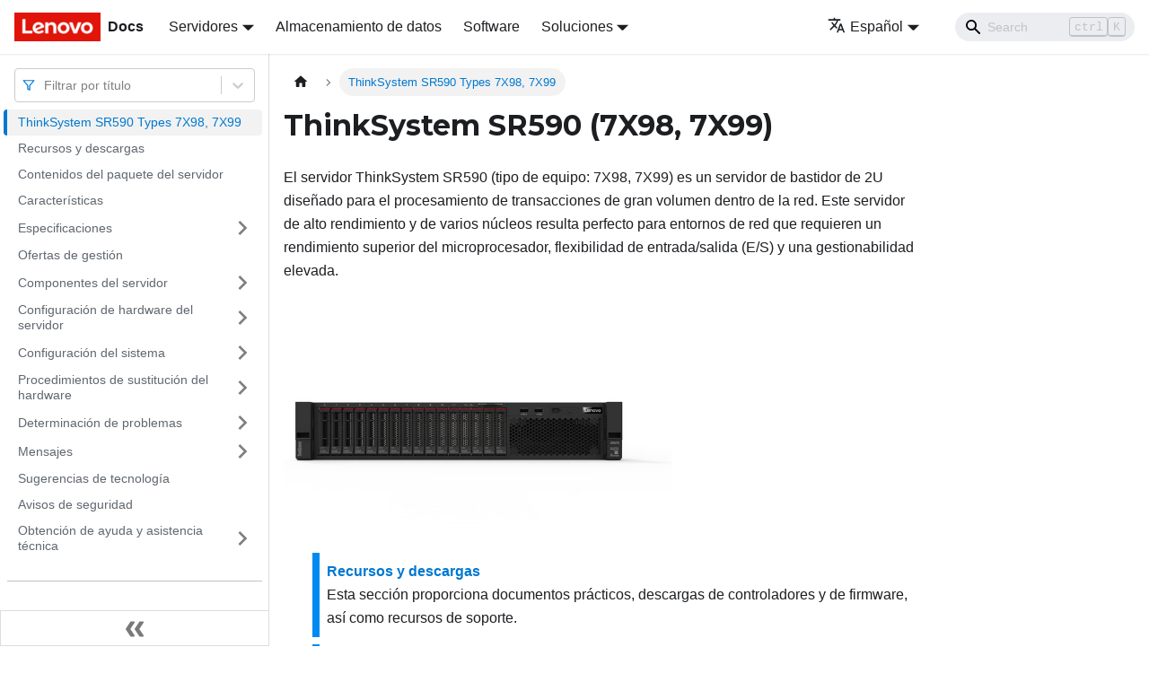

--- FILE ---
content_type: text/html; charset=UTF-8
request_url: https://pubs.lenovo.com/sr590/es/
body_size: 7318
content:
<!doctype html>
<html lang="es" dir="ltr" class="docs-wrapper docs-doc-page docs-version-current plugin-docs plugin-id-default docs-doc-id-introduction" data-has-hydrated="false">
<head>
<meta charset="UTF-8">

<title data-rh="true">ThinkSystem SR590 (7X98, 7X99) | ThinkSystem SR590 | Lenovo Docs</title><meta data-rh="true" name="viewport" content="width=device-width,initial-scale=1"><meta data-rh="true" name="twitter:card" content="summary_large_image"><meta data-rh="true" property="og:image" content="https://pubs.lenovo.com/sr590/es/img/product_soc.png"><meta data-rh="true" name="twitter:image" content="https://pubs.lenovo.com/sr590/es/img/product_soc.png"><meta data-rh="true" property="og:url" content="https://pubs.lenovo.com/sr590/es/"><meta data-rh="true" name="docusaurus_locale" content="es"><meta data-rh="true" name="docsearch:language" content="es"><meta data-rh="true" name="keywords" content="SR590, 7X98, 7X99"><meta data-rh="true" name="og:site_name" content="Lenovo Documentation"><meta data-rh="true" name="robots" content="max-image-preview:large"><meta data-rh="true" name="docusaurus_version" content="current"><meta data-rh="true" name="docusaurus_tag" content="docs-default-current"><meta data-rh="true" name="docsearch:version" content="current"><meta data-rh="true" name="docsearch:docusaurus_tag" content="docs-default-current"><meta data-rh="true" property="og:title" content="ThinkSystem SR590 (7X98, 7X99) | ThinkSystem SR590 | Lenovo Docs"><meta data-rh="true" name="description" content="El servidor ThinkSystem SR590 (tipo de equipo: 7X98, 7X99) es un servidor de bastidor de 2U diseñado para el procesamiento de transacciones de gran volumen dentro de la red. Este servidor de alto rendimiento y de varios núcleos resulta perfecto para entornos de red que requieren un rendimiento superior del microprocesador, flexibilidad de entrada/salida (E/S) y una gestionabilidad elevada."><meta data-rh="true" property="og:description" content="El servidor ThinkSystem SR590 (tipo de equipo: 7X98, 7X99) es un servidor de bastidor de 2U diseñado para el procesamiento de transacciones de gran volumen dentro de la red. Este servidor de alto rendimiento y de varios núcleos resulta perfecto para entornos de red que requieren un rendimiento superior del microprocesador, flexibilidad de entrada/salida (E/S) y una gestionabilidad elevada."><link data-rh="true" rel="icon" href="/sr590/es/img/favicon.ico"><link data-rh="true" rel="canonical" href="https://pubs.lenovo.com/sr590/es/"><link data-rh="true" rel="alternate" href="https://pubs.lenovo.com/sr590/" hreflang="en"><link data-rh="true" rel="alternate" href="https://pubs.lenovo.com/sr590/de/" hreflang="de"><link data-rh="true" rel="alternate" href="https://pubs.lenovo.com/sr590/es/" hreflang="es"><link data-rh="true" rel="alternate" href="https://pubs.lenovo.com/sr590/fr/" hreflang="fr"><link data-rh="true" rel="alternate" href="https://pubs.lenovo.com/sr590/it/" hreflang="it"><link data-rh="true" rel="alternate" href="https://pubs.lenovo.com/sr590/ja/" hreflang="ja"><link data-rh="true" rel="alternate" href="https://pubs.lenovo.com/sr590/ko/" hreflang="ko"><link data-rh="true" rel="alternate" href="https://pubs.lenovo.com/sr590/pt-BR/" hreflang="pt-BR"><link data-rh="true" rel="alternate" href="https://pubs.lenovo.com/sr590/ru/" hreflang="ru"><link data-rh="true" rel="alternate" href="https://pubs.lenovo.com/sr590/th/" hreflang="th"><link data-rh="true" rel="alternate" href="https://pubs.lenovo.com/sr590/zh-CN/" hreflang="zh-CN"><link data-rh="true" rel="alternate" href="https://pubs.lenovo.com/sr590/zh-TW/" hreflang="zh-TW"><link data-rh="true" rel="alternate" href="https://pubs.lenovo.com/sr590/" hreflang="x-default"><link rel="preconnect" href="https://www.google-analytics.com">
<link rel="preconnect" href="https://www.googletagmanager.com">
<script async src="https://www.googletagmanager.com/gtag/js?id=G-XM7YNY3PYK"></script>
<script>function gtag(){dataLayer.push(arguments)}window.dataLayer=window.dataLayer||[],gtag("js",new Date),gtag("config","G-XM7YNY3PYK",{anonymize_ip:!0})</script>




<link rel="preconnect" href="https://fonts.googleapis.com">
<link rel="preconnect" href="https://fonts.gstatic.com" crossorigin="anonymous"><link rel="stylesheet" href="/sr590/es/assets/css/styles.90cb1699.css">
<link rel="preload" href="/sr590/es/assets/js/runtime~main.2faa537e.js" as="script">
<link rel="preload" href="/sr590/es/assets/js/main.c6878cf6.js" as="script">
</head>
<body class="navigation-with-keyboard">
<script>!function(){function t(t){document.documentElement.setAttribute("data-theme",t)}var e=function(){var t=null;try{t=new URLSearchParams(window.location.search).get("docusaurus-theme")}catch(t){}return t}()||function(){var t=null;try{t=localStorage.getItem("theme")}catch(t){}return t}();t(null!==e?e:"light")}()</script><div id="__docusaurus">
<div role="region" aria-label="Saltar al contenido principal"><a class="skipToContent_FR4N" href="#__docusaurus_skipToContent_fallback">Saltar al contenido principal</a></div><nav aria-label="Main" class="navbar navbar--fixed-top navbarHideable_glH5"><div class="navbar__inner"><div class="navbar__items"><button aria-label="Toggle navigation bar" aria-expanded="false" class="navbar__toggle clean-btn" type="button"><svg width="30" height="30" viewBox="0 0 30 30" aria-hidden="true"><path stroke="currentColor" stroke-linecap="round" stroke-miterlimit="10" stroke-width="2" d="M4 7h22M4 15h22M4 23h22"></path></svg></button><a href="https://pubs.lenovo.com/es/" target="_self" rel="noopener noreferrer" class="navbar__brand"><div class="navbar__logo"><img src="/sr590/es/img/lenovo.png" alt="Lenovo Logo" class="themedImage_zFba themedImage--light_SMtw" height="32" width="96"><img src="/sr590/es/img/lenovo.png" alt="Lenovo Logo" class="themedImage_zFba themedImage--dark_SHhT" height="32" width="96"></div><b class="navbar__title text--truncate">Docs</b></a><div class="navbar__item dropdown dropdown--hoverable"><a href="#" aria-haspopup="true" aria-expanded="false" role="button" class="navbar__link">Servidores</a><ul class="dropdown__menu"><li><a href="https://pubs.lenovo.com/es/thinksystem" target="_self" rel="noopener noreferrer" class="dropdown__link externalLink-none">ThinkSystem<svg width="12" height="12" aria-hidden="true" viewBox="0 0 24 24" class="iconExternalLink_SHu7"><path fill="currentColor" d="M21 13v10h-21v-19h12v2h-10v15h17v-8h2zm3-12h-10.988l4.035 4-6.977 7.07 2.828 2.828 6.977-7.07 4.125 4.172v-11z"></path></svg></a></li><li><a href="https://pubs.lenovo.com/es/thinkedge" target="_self" rel="noopener noreferrer" class="dropdown__link externalLink-none">ThinkEdge<svg width="12" height="12" aria-hidden="true" viewBox="0 0 24 24" class="iconExternalLink_SHu7"><path fill="currentColor" d="M21 13v10h-21v-19h12v2h-10v15h17v-8h2zm3-12h-10.988l4.035 4-6.977 7.07 2.828 2.828 6.977-7.07 4.125 4.172v-11z"></path></svg></a></li><li><a href="https://pubs.lenovo.com/es/systemx" target="_self" rel="noopener noreferrer" class="dropdown__link externalLink-none">System x<svg width="12" height="12" aria-hidden="true" viewBox="0 0 24 24" class="iconExternalLink_SHu7"><path fill="currentColor" d="M21 13v10h-21v-19h12v2h-10v15h17v-8h2zm3-12h-10.988l4.035 4-6.977 7.07 2.828 2.828 6.977-7.07 4.125 4.172v-11z"></path></svg></a></li><li><a href="https://serveroption.lenovo.com/" target="_blank" rel="noopener noreferrer" class="dropdown__link">Option<svg width="12" height="12" aria-hidden="true" viewBox="0 0 24 24" class="iconExternalLink_SHu7"><path fill="currentColor" d="M21 13v10h-21v-19h12v2h-10v15h17v-8h2zm3-12h-10.988l4.035 4-6.977 7.07 2.828 2.828 6.977-7.07 4.125 4.172v-11z"></path></svg></a></li></ul></div><a href="https://datacentersupport.lenovo.com/storagepubs" target="_self" rel="noopener noreferrer" class="navbar__item navbar__link externalLink-none">Almacenamiento de datos<svg width="13.5" height="13.5" aria-hidden="true" viewBox="0 0 24 24" class="iconExternalLink_SHu7"><path fill="currentColor" d="M21 13v10h-21v-19h12v2h-10v15h17v-8h2zm3-12h-10.988l4.035 4-6.977 7.07 2.828 2.828 6.977-7.07 4.125 4.172v-11z"></path></svg></a><a href="https://pubs.lenovo.com/es/software" target="_self" rel="noopener noreferrer" class="navbar__item navbar__link externalLink-none">Software<svg width="13.5" height="13.5" aria-hidden="true" viewBox="0 0 24 24" class="iconExternalLink_SHu7"><path fill="currentColor" d="M21 13v10h-21v-19h12v2h-10v15h17v-8h2zm3-12h-10.988l4.035 4-6.977 7.07 2.828 2.828 6.977-7.07 4.125 4.172v-11z"></path></svg></a><div class="navbar__item dropdown dropdown--hoverable"><a href="#" aria-haspopup="true" aria-expanded="false" role="button" class="navbar__link">Soluciones</a><ul class="dropdown__menu"><li><a href="https://pubs.lenovo.com/es/thinkagile" target="_self" rel="noopener noreferrer" class="dropdown__link externalLink-none">ThinkAgile<svg width="12" height="12" aria-hidden="true" viewBox="0 0 24 24" class="iconExternalLink_SHu7"><path fill="currentColor" d="M21 13v10h-21v-19h12v2h-10v15h17v-8h2zm3-12h-10.988l4.035 4-6.977 7.07 2.828 2.828 6.977-7.07 4.125 4.172v-11z"></path></svg></a></li><li><a href="https://pubs.lenovo.com/es/water-cooling-solution" target="_self" rel="noopener noreferrer" class="dropdown__link externalLink-none">Water Cooling Solution<svg width="12" height="12" aria-hidden="true" viewBox="0 0 24 24" class="iconExternalLink_SHu7"><path fill="currentColor" d="M21 13v10h-21v-19h12v2h-10v15h17v-8h2zm3-12h-10.988l4.035 4-6.977 7.07 2.828 2.828 6.977-7.07 4.125 4.172v-11z"></path></svg></a></li></ul></div></div><div class="navbar__items navbar__items--right"><div class="navbar__item dropdown dropdown--hoverable dropdown--right"><a href="#" aria-haspopup="true" aria-expanded="false" role="button" class="navbar__link"><svg viewBox="0 0 24 24" width="20" height="20" aria-hidden="true" class="iconLanguage_DSK9"><path fill="currentColor" d="M12.87 15.07l-2.54-2.51.03-.03c1.74-1.94 2.98-4.17 3.71-6.53H17V4h-7V2H8v2H1v1.99h11.17C11.5 7.92 10.44 9.75 9 11.35 8.07 10.32 7.3 9.19 6.69 8h-2c.73 1.63 1.73 3.17 2.98 4.56l-5.09 5.02L4 19l5-5 3.11 3.11.76-2.04zM18.5 10h-2L12 22h2l1.12-3h4.75L21 22h2l-4.5-12zm-2.62 7l1.62-4.33L19.12 17h-3.24z"></path></svg>Español</a><ul class="dropdown__menu"><li><a href="/sr590/" target="_self" rel="noopener noreferrer" class="dropdown__link" lang="en">English</a></li><li><a href="/sr590/de/" target="_self" rel="noopener noreferrer" class="dropdown__link" lang="de">Deutsch</a></li><li><a href="/sr590/es/" target="_self" rel="noopener noreferrer" class="dropdown__link dropdown__link--active" lang="es">Español</a></li><li><a href="/sr590/fr/" target="_self" rel="noopener noreferrer" class="dropdown__link" lang="fr">Français</a></li><li><a href="/sr590/it/" target="_self" rel="noopener noreferrer" class="dropdown__link" lang="it">Italiano</a></li><li><a href="/sr590/ja/" target="_self" rel="noopener noreferrer" class="dropdown__link" lang="ja">日本語</a></li><li><a href="/sr590/ko/" target="_self" rel="noopener noreferrer" class="dropdown__link" lang="ko">한국어</a></li><li><a href="/sr590/pt-BR/" target="_self" rel="noopener noreferrer" class="dropdown__link" lang="pt-BR">Português do Brasil</a></li><li><a href="/sr590/ru/" target="_self" rel="noopener noreferrer" class="dropdown__link" lang="ru">Русский</a></li><li><a href="/sr590/th/" target="_self" rel="noopener noreferrer" class="dropdown__link" lang="th">ภาษาไทย</a></li><li><a href="/sr590/zh-CN/" target="_self" rel="noopener noreferrer" class="dropdown__link" lang="zh-CN">简体中文</a></li><li><a href="/sr590/zh-TW/" target="_self" rel="noopener noreferrer" class="dropdown__link" lang="zh-TW">繁體中文</a></li></ul></div><div class="searchBox_BlU4"><div class="navbar__search searchBarContainer_h4SQ"><input placeholder="Search" aria-label="Search" class="navbar__search-input"><div class="loadingRing_kmHx searchBarLoadingRing_AT3w"><div></div><div></div><div></div><div></div></div></div></div></div></div><div role="presentation" class="navbar-sidebar__backdrop"></div></nav><div id="__docusaurus_skipToContent_fallback" class="main-wrapper mainWrapper_OJKY docsWrapper_a8OH"><button aria-label="Volver al principio" class="clean-btn theme-back-to-top-button backToTopButton_xZQ7" type="button"></button><div class="docPage_LEBb"><aside class="theme-doc-sidebar-container docSidebarContainer_TOXn"><div class="sidebarViewport_swqP"><div class="sidebar_TiFu sidebarWithHideableNavbar_b5mb"><a href="https://pubs.lenovo.com/es/" target="_self" rel="noopener noreferrer" tabindex="-1" class="sidebarLogo_Jpyc"><img src="/sr590/es/img/lenovo.png" alt="Lenovo Logo" class="themedImage_zFba themedImage--light_SMtw" height="32" width="96"><img src="/sr590/es/img/lenovo.png" alt="Lenovo Logo" class="themedImage_zFba themedImage--dark_SHhT" height="32" width="96"><b>Docs</b></a><nav aria-label="Docs sidebar" class="menu thin-scrollbar menu_Y1UP"><style data-emotion="css b62m3t-container">.css-b62m3t-container{position:relative;box-sizing:border-box;}</style><div class="titleFilter_mcU3 css-b62m3t-container"><style data-emotion="css 7pg0cj-a11yText">.css-7pg0cj-a11yText{z-index:9999;border:0;clip:rect(1px, 1px, 1px, 1px);height:1px;width:1px;position:absolute;overflow:hidden;padding:0;white-space:nowrap;}</style><span id="react-select-2-live-region" class="css-7pg0cj-a11yText"></span><span aria-live="polite" aria-atomic="false" aria-relevant="additions text" role="log" class="css-7pg0cj-a11yText"></span><style data-emotion="css 13cymwt-control">.css-13cymwt-control{-webkit-align-items:center;-webkit-box-align:center;-ms-flex-align:center;align-items:center;cursor:default;display:-webkit-box;display:-webkit-flex;display:-ms-flexbox;display:flex;-webkit-box-flex-wrap:wrap;-webkit-flex-wrap:wrap;-ms-flex-wrap:wrap;flex-wrap:wrap;-webkit-box-pack:justify;-webkit-justify-content:space-between;justify-content:space-between;min-height:38px;outline:0!important;position:relative;-webkit-transition:all 100ms;transition:all 100ms;background-color:hsl(0, 0%, 100%);border-color:hsl(0, 0%, 80%);border-radius:4px;border-style:solid;border-width:1px;box-sizing:border-box;}.css-13cymwt-control:hover{border-color:hsl(0, 0%, 70%);}</style><div class="title-filter__control css-13cymwt-control"><svg stroke="currentColor" fill="none" stroke-width="2" viewBox="0 0 24 24" stroke-linecap="round" stroke-linejoin="round" class="titleFilterIcon_Fmk3" height="1em" width="1em" xmlns="http://www.w3.org/2000/svg"><polygon points="22 3 2 3 10 12.46 10 19 14 21 14 12.46 22 3"></polygon></svg> <style data-emotion="css hlgwow">.css-hlgwow{-webkit-align-items:center;-webkit-box-align:center;-ms-flex-align:center;align-items:center;display:grid;-webkit-flex:1;-ms-flex:1;flex:1;-webkit-box-flex-wrap:wrap;-webkit-flex-wrap:wrap;-ms-flex-wrap:wrap;flex-wrap:wrap;-webkit-overflow-scrolling:touch;position:relative;overflow:hidden;padding:2px 8px;box-sizing:border-box;}</style><div class="title-filter__value-container css-hlgwow"><style data-emotion="css 1jqq78o-placeholder">.css-1jqq78o-placeholder{grid-area:1/1/2/3;color:hsl(0, 0%, 50%);margin-left:2px;margin-right:2px;box-sizing:border-box;}</style><div class="title-filter__placeholder css-1jqq78o-placeholder" id="react-select-2-placeholder">Filtrar por título</div><style data-emotion="css 19bb58m">.css-19bb58m{visibility:visible;-webkit-flex:1 1 auto;-ms-flex:1 1 auto;flex:1 1 auto;display:inline-grid;grid-area:1/1/2/3;grid-template-columns:0 min-content;margin:2px;padding-bottom:2px;padding-top:2px;color:hsl(0, 0%, 20%);box-sizing:border-box;}.css-19bb58m:after{content:attr(data-value) " ";visibility:hidden;white-space:pre;grid-area:1/2;font:inherit;min-width:2px;border:0;margin:0;outline:0;padding:0;}</style><div class="title-filter__input-container css-19bb58m" data-value=""><input class="title-filter__input" style="label:input;color:inherit;background:0;opacity:1;width:100%;grid-area:1 / 2;font:inherit;min-width:2px;border:0;margin:0;outline:0;padding:0" autocapitalize="none" autocomplete="off" autocorrect="off" id="react-select-2-input" spellcheck="false" tabindex="0" aria-autocomplete="list" aria-expanded="false" aria-haspopup="true" role="combobox" aria-activedescendant="" aria-describedby="react-select-2-placeholder"></div></div><style data-emotion="css 1wy0on6">.css-1wy0on6{-webkit-align-items:center;-webkit-box-align:center;-ms-flex-align:center;align-items:center;-webkit-align-self:stretch;-ms-flex-item-align:stretch;align-self:stretch;display:-webkit-box;display:-webkit-flex;display:-ms-flexbox;display:flex;-webkit-flex-shrink:0;-ms-flex-negative:0;flex-shrink:0;box-sizing:border-box;}</style><div class="title-filter__indicators css-1wy0on6"><style data-emotion="css 1u9des2-indicatorSeparator">.css-1u9des2-indicatorSeparator{-webkit-align-self:stretch;-ms-flex-item-align:stretch;align-self:stretch;width:1px;background-color:hsl(0, 0%, 80%);margin-bottom:8px;margin-top:8px;box-sizing:border-box;}</style><span class="title-filter__indicator-separator css-1u9des2-indicatorSeparator"></span><style data-emotion="css 1xc3v61-indicatorContainer">.css-1xc3v61-indicatorContainer{display:-webkit-box;display:-webkit-flex;display:-ms-flexbox;display:flex;-webkit-transition:color 150ms;transition:color 150ms;color:hsl(0, 0%, 80%);padding:8px;box-sizing:border-box;}.css-1xc3v61-indicatorContainer:hover{color:hsl(0, 0%, 60%);}</style><div class="title-filter__indicator title-filter__dropdown-indicator css-1xc3v61-indicatorContainer" aria-hidden="true"><style data-emotion="css 8mmkcg">.css-8mmkcg{display:inline-block;fill:currentColor;line-height:1;stroke:currentColor;stroke-width:0;}</style><svg height="20" width="20" viewBox="0 0 20 20" aria-hidden="true" focusable="false" class="css-8mmkcg"><path d="M4.516 7.548c0.436-0.446 1.043-0.481 1.576 0l3.908 3.747 3.908-3.747c0.533-0.481 1.141-0.446 1.574 0 0.436 0.445 0.408 1.197 0 1.615-0.406 0.418-4.695 4.502-4.695 4.502-0.217 0.223-0.502 0.335-0.787 0.335s-0.57-0.112-0.789-0.335c0 0-4.287-4.084-4.695-4.502s-0.436-1.17 0-1.615z"></path></svg></div></div></div></div><ul class="theme-doc-sidebar-menu menu__list"><li class="theme-doc-sidebar-item-link theme-doc-sidebar-item-link-level-1 menu__list-item"><a class="menu__link menu__link--active" aria-current="page" href="/sr590/es/">ThinkSystem SR590 Types 7X98, 7X99</a></li><li class="theme-doc-sidebar-item-link theme-doc-sidebar-item-link-level-1 menu__list-item"><a class="menu__link" href="/sr590/es/pdf_files">Recursos y descargas</a></li><li class="theme-doc-sidebar-item-link theme-doc-sidebar-item-link-level-1 menu__list-item"><a class="menu__link" href="/sr590/es/server_package_contents">Contenidos del paquete del servidor</a></li><li class="theme-doc-sidebar-item-link theme-doc-sidebar-item-link-level-1 menu__list-item"><a class="menu__link" href="/sr590/es/server_features">Características</a></li><li class="theme-doc-sidebar-item-category theme-doc-sidebar-item-category-level-1 menu__list-item menu__list-item--collapsed"><div class="menu__list-item-collapsible"><a class="menu__link menu__link--sublist" aria-expanded="false" href="/sr590/es/server_specifications">Especificaciones</a><button aria-label="Toggle the collapsible sidebar category &#x27;Especificaciones&#x27;" type="button" class="clean-btn menu__caret"></button></div></li><li class="theme-doc-sidebar-item-link theme-doc-sidebar-item-link-level-1 menu__list-item"><a class="menu__link" href="/sr590/es/management_options">Ofertas de gestión</a></li><li class="theme-doc-sidebar-item-category theme-doc-sidebar-item-category-level-1 menu__list-item menu__list-item--collapsed"><div class="menu__list-item-collapsible"><a class="menu__link menu__link--sublist" aria-expanded="false" href="/sr590/es/server_components">Componentes del servidor</a><button aria-label="Toggle the collapsible sidebar category &#x27;Componentes del servidor&#x27;" type="button" class="clean-btn menu__caret"></button></div></li><li class="theme-doc-sidebar-item-category theme-doc-sidebar-item-category-level-1 menu__list-item menu__list-item--collapsed"><div class="menu__list-item-collapsible"><a class="menu__link menu__link--sublist" aria-expanded="false" href="/sr590/es/server_setup">Configuración de hardware del servidor</a><button aria-label="Toggle the collapsible sidebar category &#x27;Configuración de hardware del servidor&#x27;" type="button" class="clean-btn menu__caret"></button></div></li><li class="theme-doc-sidebar-item-category theme-doc-sidebar-item-category-level-1 menu__list-item menu__list-item--collapsed"><div class="menu__list-item-collapsible"><a class="menu__link menu__link--sublist" aria-expanded="false" href="/sr590/es/managing_your_server">Configuración del sistema</a><button aria-label="Toggle the collapsible sidebar category &#x27;Configuración del sistema&#x27;" type="button" class="clean-btn menu__caret"></button></div></li><li class="theme-doc-sidebar-item-category theme-doc-sidebar-item-category-level-1 menu__list-item menu__list-item--collapsed"><div class="menu__list-item-collapsible"><a class="menu__link menu__link--sublist" aria-expanded="false" href="/sr590/es/maintenance_manual_hardware_replacement_procedures">Procedimientos de sustitución del hardware</a><button aria-label="Toggle the collapsible sidebar category &#x27;Procedimientos de sustitución del hardware&#x27;" type="button" class="clean-btn menu__caret"></button></div></li><li class="theme-doc-sidebar-item-category theme-doc-sidebar-item-category-level-1 menu__list-item menu__list-item--collapsed"><div class="menu__list-item-collapsible"><a class="menu__link menu__link--sublist" aria-expanded="false" href="/sr590/es/maintenance_manual_problem_determination">Determinación de problemas</a><button aria-label="Toggle the collapsible sidebar category &#x27;Determinación de problemas&#x27;" type="button" class="clean-btn menu__caret"></button></div></li><li class="theme-doc-sidebar-item-category theme-doc-sidebar-item-category-level-1 menu__list-item menu__list-item--collapsed"><div class="menu__list-item-collapsible"><a class="menu__link menu__link--sublist" aria-expanded="false" href="/sr590/es/messages_introduction">Mensajes</a><button aria-label="Toggle the collapsible sidebar category &#x27;Mensajes&#x27;" type="button" class="clean-btn menu__caret"></button></div></li><li class="theme-doc-sidebar-item-link theme-doc-sidebar-item-link-level-1 menu__list-item"><a class="menu__link" href="/sr590/es/service_bulletins">Sugerencias de tecnología</a></li><li class="theme-doc-sidebar-item-link theme-doc-sidebar-item-link-level-1 menu__list-item"><a class="menu__link" href="/sr590/es/security_advisories">Avisos de seguridad</a></li><li class="theme-doc-sidebar-item-category theme-doc-sidebar-item-category-level-1 menu__list-item menu__list-item--collapsed"><div class="menu__list-item-collapsible"><a class="menu__link menu__link--sublist" aria-expanded="false" href="/sr590/es/getting_help_and_technical_assistance">Obtención de ayuda y asistencia técnica</a><button aria-label="Toggle the collapsible sidebar category &#x27;Obtención de ayuda y asistencia técnica&#x27;" type="button" class="clean-btn menu__caret"></button></div></li></ul><div class="sidebar-resource-links"><hr><div><a href="https://lenovopress.lenovo.com/lp1046-thinksystem-sr550-server" class="menu__link" target="_BLANK"><img height="24" width="24" src="https://pubs.lenovo.com/img/lenovopress.png"><span class="sidebarLinks-name">ThinkSystem SR590 Server Product Guide</span><div><svg stroke="currentColor" fill="currentColor" stroke-width="0" viewBox="0 0 512 512" height="0.875rem" width="0.875rem" xmlns="http://www.w3.org/2000/svg"><path d="M432,320H400a16,16,0,0,0-16,16V448H64V128H208a16,16,0,0,0,16-16V80a16,16,0,0,0-16-16H48A48,48,0,0,0,0,112V464a48,48,0,0,0,48,48H400a48,48,0,0,0,48-48V336A16,16,0,0,0,432,320ZM488,0h-128c-21.37,0-32.05,25.91-17,41l35.73,35.73L135,320.37a24,24,0,0,0,0,34L157.67,377a24,24,0,0,0,34,0L435.28,133.32,471,169c15,15,41,4.5,41-17V24A24,24,0,0,0,488,0Z"></path></svg></div></a></div></div></nav><button type="button" title="Colapsar barra lateral" aria-label="Colapsar barra lateral" class="button button--secondary button--outline collapseSidebarButton_e0pa"><svg width="20" height="20" aria-hidden="true" class="collapseSidebarButtonIcon_KEWD"><g fill="#7a7a7a"><path d="M9.992 10.023c0 .2-.062.399-.172.547l-4.996 7.492a.982.982 0 01-.828.454H1c-.55 0-1-.453-1-1 0-.2.059-.403.168-.551l4.629-6.942L.168 3.078A.939.939 0 010 2.528c0-.548.45-.997 1-.997h2.996c.352 0 .649.18.828.45L9.82 9.472c.11.148.172.347.172.55zm0 0"></path><path d="M19.98 10.023c0 .2-.058.399-.168.547l-4.996 7.492a.987.987 0 01-.828.454h-3c-.547 0-.996-.453-.996-1 0-.2.059-.403.168-.551l4.625-6.942-4.625-6.945a.939.939 0 01-.168-.55 1 1 0 01.996-.997h3c.348 0 .649.18.828.45l4.996 7.492c.11.148.168.347.168.55zm0 0"></path></g></svg></button></div></div></aside><main class="docMainContainer_LQPs"><div class="container padding-top--md padding-bottom--lg"><div class="row"><div class="col docItemCol_vI4R"><div class="docItemContainer_PSqr"><article><nav class="theme-doc-breadcrumbs breadcrumbsContainer_DwUf" aria-label="Breadcrumbs"><ul class="breadcrumbs" itemscope="" itemtype="https://schema.org/BreadcrumbList"><li class="breadcrumbs__item"><a aria-label="Home page" class="breadcrumbs__link" href="/sr590/es/"><svg viewBox="0 0 24 24" class="breadcrumbHomeIcon_Ppp2"><path d="M10 19v-5h4v5c0 .55.45 1 1 1h3c.55 0 1-.45 1-1v-7h1.7c.46 0 .68-.57.33-.87L12.67 3.6c-.38-.34-.96-.34-1.34 0l-8.36 7.53c-.34.3-.13.87.33.87H5v7c0 .55.45 1 1 1h3c.55 0 1-.45 1-1z" fill="currentColor"></path></svg></a></li><li itemscope="" itemprop="itemListElement" itemtype="https://schema.org/ListItem" class="breadcrumbs__item breadcrumbs__item--active"><span class="breadcrumbs__link" itemprop="name">ThinkSystem SR590 Types 7X98, 7X99</span><meta itemprop="position" content="1"></li></ul></nav><div class="theme-doc-markdown markdown"><h1>ThinkSystem SR590 (7X98, 7X99)</h1><div class="body refbody"><p class="shortdesc">El servidor <span class="keyword">ThinkSystem SR590</span> (tipo de equipo: 7X98, 7X99) es un servidor de bastidor de 2U diseñado para el procesamiento de transacciones de gran volumen dentro de la red. Este servidor de alto rendimiento y de varios núcleos resulta perfecto para entornos de red que requieren un rendimiento superior del microprocesador, flexibilidad de entrada/salida (E/S) y una gestionabilidad elevada.</p><div class="section"><br><img loading="lazy" src="sr590_icartwork_450.png" width="100%" alt="Graphic that shows the server" style="max-width:432px" class="image img_uXOj"><br></div></div><div class="related-links"><ul class="ullinks"><li class="link ulchildlink"><strong><a href="/sr590/es/pdf_files">Recursos y descargas</a></strong><br>Esta sección proporciona documentos prácticos, descargas de controladores y de firmware, así como recursos de soporte.</li><li class="link ulchildlink"><strong><a href="/sr590/es/server_package_contents">Contenidos del paquete del servidor</a></strong><br>Al recibir el servidor, verifique que el envío contenga todo que debiese recibir.</li><li class="link ulchildlink"><strong><a href="/sr590/es/server_features">Características</a></strong><br>Las posibilidades de rendimiento, facilidad de uso, fiabilidad y expansión han constituido consideraciones principales en el diseño del servidor. Estas características del diseño posibilitan la personalización del hardware del sistema a fin de que satisfaga sus necesidades actuales y proporcionan posibilidades de expansión flexible en el futuro.</li><li class="link ulchildlink"><strong><a href="/sr590/es/server_specifications">Especificaciones</a></strong><br>La siguiente información muestra un resumen de las características y especificaciones del servidor. En función del modelo, es posible que algunos dispositivos no estén disponibles o que algunas especificaciones no sean aplicables.</li><li class="link ulchildlink"><strong><a href="/sr590/es/management_options">Ofertas de gestión</a></strong><br>La gama de XClarity y otras ofertas de gestión de sistemas que se describen en esta sección están disponibles para ayudarle a gestionar los servidores de forma más cómoda y eficaz.</li><li class="link ulchildlink"><strong><a href="/sr590/es/server_components">Componentes del servidor</a></strong><br>En esta sección se proporciona información para ayudarle a ubicar los componentes del servidor.</li><li class="link ulchildlink"><strong><a href="/sr590/es/server_setup">Configuración de hardware del servidor</a></strong><br>Para configurar el servidor, instale las opciones compradas, instale los cables del servidor, configure y actualice el firmware e instale el sistema operativo.</li><li class="link ulchildlink"><strong><a href="/sr590/es/managing_your_server">Configuración del sistema</a></strong><br>Complete estos procedimientos para configurar su sistema.</li><li class="link ulchildlink"><strong><a href="/sr590/es/maintenance_manual_hardware_replacement_procedures">Procedimientos de sustitución del hardware</a></strong><br>Esta sección proporciona instalación y procedimientos para quitar para todos los componentes del sistema que se puedan reparar. Cada procedimiento de sustitución del componente se refiere a cualquier tarea que es necesario realizar para poder acceder al componente que se sustituye.</li><li class="link ulchildlink"><strong><a href="/sr590/es/maintenance_manual_problem_determination">Determinación de problemas</a></strong><br>Utilice la información de esta sección para aislar y solucionar los problemas que pueda encontrar mientras usa su servidor.</li><li class="link ulchildlink"><strong><a href="/sr590/es/messages_introduction">Mensajes</a></strong><br>Al intentar resolver problemas con el servidor, la práctica recomendada es comenzar con el registro de eventos de la aplicación que gestiona el servidor.</li><li class="link ulchildlink"><strong><a href="/sr590/es/service_bulletins">Sugerencias de tecnología</a></strong><br>Lenovo actualiza continuamente el sitio web de soporte con los consejos y técnicas más recientes que puede aplicar para resolver problemas que pueda tener con el servidor. Estas sugerencias de tecnología (también llamados consejos RETAIN o boletines de servicio) proporcionan procedimientos para solucionar problemas relacionados con la operación de su servidor.</li><li class="link ulchildlink"><strong><a href="/sr590/es/security_advisories">Avisos de seguridad</a></strong><br>Lenovo está comprometido con el desarrollo de productos y servicios que se adhieran a los estándares más altos de calidad, con el fin de proteger a nuestros clientes y a sus datos. En las circunstancias donde se notifican potenciales vulnerabilidades, es responsabilidad del Equipo de respuesta a incidentes de seguridad de productos Lenovo (PSIRT) investigar y proporcionar información a nuestros clientes, de modo que pueden establecer planes de la mitigación mientras trabajamos para entregar soluciones.</li><li class="link ulchildlink"><strong><a href="/sr590/es/getting_help_and_technical_assistance">Obtención de ayuda y asistencia técnica</a></strong><br>Si necesita ayuda, servicio o asistencia técnica, o simplemente desea obtener más información acerca de los productos de Lenovo, encontrará una amplia variedad de fuentes disponibles en Lenovo que le asistirán.</li></ul></div><div></div></div><div class="feedback docusaurus-mt-lg" style="color:#ccc"><svg stroke="currentColor" fill="currentColor" stroke-width="0" viewBox="0 0 24 24" class="react-icons" height="1.5em" width="1.5em" xmlns="http://www.w3.org/2000/svg"><path fill="none" d="M0 0h24v24H0V0z"></path><path d="M20 4H4c-1.1 0-1.99.9-1.99 2L2 18c0 1.1.9 2 2 2h16c1.1 0 2-.9 2-2V6c0-1.1-.9-2-2-2zm0 14H4V8l8 5 8-5v10zm-8-7L4 6h16l-8 5z"></path></svg>Entregar comentarios</div></article><nav class="pagination-nav docusaurus-mt-lg" aria-label="Página del documento"><a class="pagination-nav__link pagination-nav__link--next" href="/sr590/es/pdf_files"><div class="pagination-nav__sublabel">Siguiente</div><div class="pagination-nav__label">Recursos y descargas</div></a></nav></div></div></div></div></main></div></div><footer class="footer footer--dark"><div class="container container-fluid"><div class="footer__bottom text--center"><div class="footer__copyright">© 2025 Lenovo. All rights reserved. <span class="lenovo-policy"><a href="https://www.lenovo.com/privacy/" target="_blank">Privacy Policy</a> | <a href="https://www.lenovo.com/us/en/legal/" target="_blank">Terms of Use</a></span></div></div></div></footer></div>
<script src="/sr590/es/assets/js/runtime~main.2faa537e.js"></script>
<script src="/sr590/es/assets/js/main.c6878cf6.js"></script>
</body>
</html>

--- FILE ---
content_type: application/javascript
request_url: https://pubs.lenovo.com/sr590/es/assets/js/c30ef183.ffe567e7.js
body_size: 3131
content:
"use strict";(self.webpackChunkdocs_importer=self.webpackChunkdocs_importer||[]).push([[40833],{1476:(e,r,n)=>{n.d(r,{Zo:()=>d,kt:()=>f});var t=n(72340);function a(e,r,n){return r in e?Object.defineProperty(e,r,{value:n,enumerable:!0,configurable:!0,writable:!0}):e[r]=n,e}function i(e,r){var n=Object.keys(e);if(Object.getOwnPropertySymbols){var t=Object.getOwnPropertySymbols(e);r&&(t=t.filter((function(r){return Object.getOwnPropertyDescriptor(e,r).enumerable}))),n.push.apply(n,t)}return n}function s(e){for(var r=1;r<arguments.length;r++){var n=null!=arguments[r]?arguments[r]:{};r%2?i(Object(n),!0).forEach((function(r){a(e,r,n[r])})):Object.getOwnPropertyDescriptors?Object.defineProperties(e,Object.getOwnPropertyDescriptors(n)):i(Object(n)).forEach((function(r){Object.defineProperty(e,r,Object.getOwnPropertyDescriptor(n,r))}))}return e}function o(e,r){if(null==e)return{};var n,t,a=function(e,r){if(null==e)return{};var n,t,a={},i=Object.keys(e);for(t=0;t<i.length;t++)n=i[t],r.indexOf(n)>=0||(a[n]=e[n]);return a}(e,r);if(Object.getOwnPropertySymbols){var i=Object.getOwnPropertySymbols(e);for(t=0;t<i.length;t++)n=i[t],r.indexOf(n)>=0||Object.prototype.propertyIsEnumerable.call(e,n)&&(a[n]=e[n])}return a}var l=t.createContext({}),c=function(e){var r=t.useContext(l),n=r;return e&&(n="function"==typeof e?e(r):s(s({},r),e)),n},d=function(e){var r=c(e.components);return t.createElement(l.Provider,{value:r},e.children)},u="mdxType",p={inlineCode:"code",wrapper:function(e){var r=e.children;return t.createElement(t.Fragment,{},r)}},m=t.forwardRef((function(e,r){var n=e.components,a=e.mdxType,i=e.originalType,l=e.parentName,d=o(e,["components","mdxType","originalType","parentName"]),u=c(n),m=a,f=u["".concat(l,".").concat(m)]||u[m]||p[m]||i;return n?t.createElement(f,s(s({ref:r},d),{},{components:n})):t.createElement(f,s({ref:r},d))}));function f(e,r){var n=arguments,a=r&&r.mdxType;if("string"==typeof e||a){var i=n.length,s=new Array(i);s[0]=m;var o={};for(var l in r)hasOwnProperty.call(r,l)&&(o[l]=r[l]);o.originalType=e,o[u]="string"==typeof e?e:a,s[1]=o;for(var c=2;c<i;c++)s[c]=n[c];return t.createElement.apply(null,s)}return t.createElement.apply(null,n)}m.displayName="MDXCreateElement"},63742:(e,r,n)=>{n.r(r),n.d(r,{assets:()=>d,contentTitle:()=>l,default:()=>f,frontMatter:()=>o,metadata:()=>c,toc:()=>u});n(72340);var t=n(1476);function a(e,r,n){return r in e?Object.defineProperty(e,r,{value:n,enumerable:!0,configurable:!0,writable:!0}):e[r]=n,e}function i(e,r){return r=null!=r?r:{},Object.getOwnPropertyDescriptors?Object.defineProperties(e,Object.getOwnPropertyDescriptors(r)):function(e,r){var n=Object.keys(e);if(Object.getOwnPropertySymbols){var t=Object.getOwnPropertySymbols(e);r&&(t=t.filter((function(r){return Object.getOwnPropertyDescriptor(e,r).enumerable}))),n.push.apply(n,t)}return n}(Object(r)).forEach((function(n){Object.defineProperty(e,n,Object.getOwnPropertyDescriptor(r,n))})),e}function s(e,r){if(null==e)return{};var n,t,a=function(e,r){if(null==e)return{};var n,t,a={},i=Object.keys(e);for(t=0;t<i.length;t++)n=i[t],r.indexOf(n)>=0||(a[n]=e[n]);return a}(e,r);if(Object.getOwnPropertySymbols){var i=Object.getOwnPropertySymbols(e);for(t=0;t<i.length;t++)n=i[t],r.indexOf(n)>=0||Object.prototype.propertyIsEnumerable.call(e,n)&&(a[n]=e[n])}return a}const o={slug:"/",title:"ThinkSystem SR590 (7X98, 7X99)",hide_title:!0,description:"El servidor ThinkSystem SR590 (tipo de equipo: 7X98, 7X99) es un servidor de bastidor de 2U dise\xf1ado para el procesamiento de transacciones de gran volumen dentro de la red. Este servidor de alto rendimiento y de varios n\xfacleos resulta perfecto para entornos de red que requieren un rendimiento superior del microprocesador, flexibilidad de entrada/salida (E/S) y una gestionabilidad elevada."},l="ThinkSystem SR590 (7X98, 7X99)",c={unversionedId:"introduction",id:"introduction",title:"ThinkSystem SR590 (7X98, 7X99)",description:"El servidor ThinkSystem SR590 (tipo de equipo: 7X98, 7X99) es un servidor de bastidor de 2U dise\xf1ado para el procesamiento de transacciones de gran volumen dentro de la red. Este servidor de alto rendimiento y de varios n\xfacleos resulta perfecto para entornos de red que requieren un rendimiento superior del microprocesador, flexibilidad de entrada/salida (E/S) y una gestionabilidad elevada.",source:"@site/i18n/es/docusaurus-plugin-content-docs/current/introduction.mdx",sourceDirName:".",slug:"/",permalink:"/sr590/es/",draft:!1,tags:[],version:"current",frontMatter:{slug:"/",title:"ThinkSystem SR590 (7X98, 7X99)",hide_title:!0,description:"El servidor ThinkSystem SR590 (tipo de equipo: 7X98, 7X99) es un servidor de bastidor de 2U dise\xf1ado para el procesamiento de transacciones de gran volumen dentro de la red. Este servidor de alto rendimiento y de varios n\xfacleos resulta perfecto para entornos de red que requieren un rendimiento superior del microprocesador, flexibilidad de entrada/salida (E/S) y una gestionabilidad elevada."},sidebar:"docs",next:{title:"Recursos y descargas",permalink:"/sr590/es/pdf_files"}},d={},u=[],p={toc:u},m="wrapper";function f(e){var{components:r}=e,n=s(e,["components"]);return(0,t.kt)(m,i(function(e){for(var r=1;r<arguments.length;r++){var n=null!=arguments[r]?arguments[r]:{},t=Object.keys(n);"function"==typeof Object.getOwnPropertySymbols&&(t=t.concat(Object.getOwnPropertySymbols(n).filter((function(e){return Object.getOwnPropertyDescriptor(n,e).enumerable})))),t.forEach((function(r){a(e,r,n[r])}))}return e}({},p,n),{components:r,mdxType:"MDXLayout"}),(0,t.kt)("h1",{id:"thinksystem-sr590-7x98-7x99"},"ThinkSystem SR590 (7X98, 7X99)"),(0,t.kt)("div",{className:"body refbody"},(0,t.kt)("p",{className:"shortdesc"},"El servidor ",(0,t.kt)("span",{className:"keyword"},"ThinkSystem SR590")," (tipo de equipo: 7X98, 7X99) es un servidor de bastidor de 2U dise\xf1ado para el procesamiento de transacciones de gran volumen dentro de la red. Este servidor de alto rendimiento y de varios n\xfacleos resulta perfecto para entornos de red que requieren un rendimiento superior del microprocesador, flexibilidad de entrada/salida (E/S) y una gestionabilidad elevada."),(0,t.kt)("div",{className:"section"},(0,t.kt)("br",null),(0,t.kt)("img",{src:"sr590_icartwork_450.png",width:"100%",alt:"Graphic that shows the server",style:{maxWidth:"432px"},className:"image"}),(0,t.kt)("br",null))),(0,t.kt)("div",{className:"related-links"},(0,t.kt)("ul",{className:"ullinks"},(0,t.kt)("li",{className:"link ulchildlink"},(0,t.kt)("strong",null,(0,t.kt)("a",{href:"pdf_files"},"Recursos y descargas")),(0,t.kt)("br",null),"Esta secci\xf3n proporciona documentos pr\xe1cticos, descargas de controladores y de firmware, as\xed como recursos de soporte."),(0,t.kt)("li",{className:"link ulchildlink"},(0,t.kt)("strong",null,(0,t.kt)("a",{href:"server_package_contents"},"Contenidos del paquete del servidor")),(0,t.kt)("br",null),"Al recibir el servidor, verifique que el env\xedo contenga todo que debiese recibir."),(0,t.kt)("li",{className:"link ulchildlink"},(0,t.kt)("strong",null,(0,t.kt)("a",{href:"server_features"},"Caracter\xedsticas")),(0,t.kt)("br",null),"Las posibilidades de rendimiento, facilidad de uso, fiabilidad y expansi\xf3n han constituido consideraciones principales en el dise\xf1o del servidor. Estas caracter\xedsticas del dise\xf1o posibilitan la personalizaci\xf3n del hardware del sistema a fin de que satisfaga sus necesidades actuales y proporcionan posibilidades de expansi\xf3n flexible en el futuro."),(0,t.kt)("li",{className:"link ulchildlink"},(0,t.kt)("strong",null,(0,t.kt)("a",{href:"server_specifications"},"Especificaciones")),(0,t.kt)("br",null),"La siguiente informaci\xf3n muestra un resumen de las caracter\xedsticas y especificaciones del servidor. En funci\xf3n del modelo, es posible que algunos dispositivos no est\xe9n disponibles o que algunas especificaciones no sean aplicables."),(0,t.kt)("li",{className:"link ulchildlink"},(0,t.kt)("strong",null,(0,t.kt)("a",{href:"management_options"},"Ofertas de gesti\xf3n")),(0,t.kt)("br",null),"La gama de XClarity y otras ofertas de gesti\xf3n de sistemas que se describen en esta secci\xf3n est\xe1n disponibles para ayudarle a gestionar los servidores de forma m\xe1s c\xf3moda y eficaz."),(0,t.kt)("li",{className:"link ulchildlink"},(0,t.kt)("strong",null,(0,t.kt)("a",{href:"server_components"},"Componentes del servidor")),(0,t.kt)("br",null),"En esta secci\xf3n se proporciona informaci\xf3n para ayudarle a ubicar los componentes del servidor."),(0,t.kt)("li",{className:"link ulchildlink"},(0,t.kt)("strong",null,(0,t.kt)("a",{href:"server_setup"},"Configuraci\xf3n de hardware del servidor")),(0,t.kt)("br",null),"Para configurar el servidor, instale las opciones compradas, instale los cables del servidor, configure y actualice el firmware e instale el sistema operativo."),(0,t.kt)("li",{className:"link ulchildlink"},(0,t.kt)("strong",null,(0,t.kt)("a",{href:"managing_your_server"},"Configuraci\xf3n del sistema")),(0,t.kt)("br",null),"Complete estos procedimientos para configurar su sistema."),(0,t.kt)("li",{className:"link ulchildlink"},(0,t.kt)("strong",null,(0,t.kt)("a",{href:"maintenance_manual_hardware_replacement_procedures"},"Procedimientos de sustituci\xf3n del hardware")),(0,t.kt)("br",null),"Esta secci\xf3n proporciona instalaci\xf3n y procedimientos para quitar para todos los componentes del sistema que se puedan reparar. Cada procedimiento de sustituci\xf3n del componente se refiere a cualquier tarea que es necesario realizar para poder acceder al componente que se sustituye."),(0,t.kt)("li",{className:"link ulchildlink"},(0,t.kt)("strong",null,(0,t.kt)("a",{href:"maintenance_manual_problem_determination"},"Determinaci\xf3n de problemas")),(0,t.kt)("br",null),"Utilice la informaci\xf3n de esta secci\xf3n para aislar y solucionar los problemas que pueda encontrar mientras usa su servidor."),(0,t.kt)("li",{className:"link ulchildlink"},(0,t.kt)("strong",null,(0,t.kt)("a",{href:"messages_introduction"},"Mensajes")),(0,t.kt)("br",null),"Al intentar resolver problemas con el servidor, la pr\xe1ctica recomendada es comenzar con el registro de eventos de la aplicaci\xf3n que gestiona el servidor."),(0,t.kt)("li",{className:"link ulchildlink"},(0,t.kt)("strong",null,(0,t.kt)("a",{href:"service_bulletins"},"Sugerencias de tecnolog\xeda")),(0,t.kt)("br",null),"Lenovo actualiza continuamente el sitio web de soporte con los consejos y t\xe9cnicas m\xe1s recientes que puede aplicar para resolver problemas que pueda tener con el servidor. Estas sugerencias de tecnolog\xeda (tambi\xe9n llamados consejos RETAIN o boletines de servicio) proporcionan procedimientos para solucionar problemas relacionados con la operaci\xf3n de su servidor."),(0,t.kt)("li",{className:"link ulchildlink"},(0,t.kt)("strong",null,(0,t.kt)("a",{href:"security_advisories"},"Avisos de seguridad")),(0,t.kt)("br",null),"Lenovo est\xe1 comprometido con el desarrollo de productos y servicios que se adhieran a los est\xe1ndares m\xe1s altos de calidad, con el fin de proteger a nuestros clientes y a sus datos. En las circunstancias donde se notifican potenciales vulnerabilidades, es responsabilidad del Equipo de respuesta a incidentes de seguridad de productos Lenovo (PSIRT) investigar y proporcionar informaci\xf3n a nuestros clientes, de modo que pueden establecer planes de la mitigaci\xf3n mientras trabajamos para entregar soluciones."),(0,t.kt)("li",{className:"link ulchildlink"},(0,t.kt)("strong",null,(0,t.kt)("a",{href:"getting_help_and_technical_assistance"},"Obtenci\xf3n de ayuda y asistencia t\xe9cnica")),(0,t.kt)("br",null),"Si necesita ayuda, servicio o asistencia t\xe9cnica, o simplemente desea obtener m\xe1s informaci\xf3n acerca de los productos de Lenovo, encontrar\xe1 una amplia variedad de fuentes disponibles en Lenovo que le asistir\xe1n."))),(0,t.kt)("div",null))}f.isMDXComponent=!0}}]);

--- FILE ---
content_type: application/javascript
request_url: https://pubs.lenovo.com/sr590/es/assets/js/b3702632.23adfb18.js
body_size: 15
content:
"use strict";(self.webpackChunkdocs_importer=self.webpackChunkdocs_importer||[]).push([[60810],{83769:e=>{e.exports=JSON.parse('{"name":"docusaurus-plugin-content-docs","id":"default"}')}}]);

--- FILE ---
content_type: application/javascript
request_url: https://pubs.lenovo.com/sr590/es/assets/js/runtime~main.2faa537e.js
body_size: 28919
content:
(()=>{"use strict";var f,a,d,e,b,c={},r={};function t(f){var a=r[f];if(void 0!==a)return a.exports;var d=r[f]={exports:{}};return c[f].call(d.exports,d,d.exports,t),d.exports}t.m=c,f=[],t.O=(a,d,e,b)=>{if(!d){var c=1/0;for(i=0;i<f.length;i++){d=f[i][0],e=f[i][1],b=f[i][2];for(var r=!0,o=0;o<d.length;o++)(!1&b||c>=b)&&Object.keys(t.O).every((f=>t.O[f](d[o])))?d.splice(o--,1):(r=!1,b<c&&(c=b));if(r){f.splice(i--,1);var n=e();void 0!==n&&(a=n)}}return a}b=b||0;for(var i=f.length;i>0&&f[i-1][2]>b;i--)f[i]=f[i-1];f[i]=[d,e,b]},t.n=f=>{var a=f&&f.__esModule?()=>f.default:()=>f;return t.d(a,{a:a}),a},d=Object.getPrototypeOf?f=>Object.getPrototypeOf(f):f=>f.__proto__,t.t=function(f,e){if(1&e&&(f=this(f)),8&e)return f;if("object"==typeof f&&f){if(4&e&&f.__esModule)return f;if(16&e&&"function"==typeof f.then)return f}var b=Object.create(null);t.r(b);var c={};a=a||[null,d({}),d([]),d(d)];for(var r=2&e&&f;"object"==typeof r&&!~a.indexOf(r);r=d(r))Object.getOwnPropertyNames(r).forEach((a=>c[a]=()=>f[a]));return c.default=()=>f,t.d(b,c),b},t.d=(f,a)=>{for(var d in a)t.o(a,d)&&!t.o(f,d)&&Object.defineProperty(f,d,{enumerable:!0,get:a[d]})},t.f={},t.e=f=>Promise.all(Object.keys(t.f).reduce(((a,d)=>(t.f[d](f,a),a)),[])),t.u=f=>"assets/js/"+({4:"062fa587",77:"3def8fb3",123:"3f4a720d",355:"be61a676",460:"5b3fa4ff",476:"33d83c8d",610:"2dea4993",634:"577786eb",698:"bdadafd9",814:"94b4d356",909:"856a8672",913:"5997a6bc",1149:"0199e4e8",1194:"2e0a2666",1396:"234cded1",1507:"498acefa",1770:"80d9a0ea",1830:"0b3a37ba",1938:"92a29cf7",1986:"2e63ccb1",1988:"95c0425f",2029:"bd41a80b",2109:"9a2d1519",2294:"5d6742e9",2399:"59608729",2431:"0f7e55e4",2573:"42b88f8a",2655:"3c4c8fa6",2909:"eed19e08",2910:"d0e37f4d",3161:"bb2bd261",3192:"1101ff29",3333:"8d1b05ae",3496:"c1fd0d0b",3511:"4cd54855",3594:"ed73b958",3597:"98b24129",3601:"a131a6c6",3705:"21c9c16b",3709:"0cb61555",3787:"9db23639",3830:"585bc5bd",3954:"be2db65a",3960:"81af5d2e",3999:"83ae40f2",4034:"8a879bf3",4068:"95b75437",4222:"034fdfc4",4243:"84230880",4277:"558184b9",4301:"fea9d001",4322:"845df688",4463:"f04667bd",4471:"36f4c741",4549:"bd754ec2",4550:"26c0f980",4629:"5353a71b",4692:"627ccf85",4759:"739155d7",4878:"b42dc373",4901:"9b792442",5023:"3fc6dd20",5072:"422dfac6",5073:"25971f5b",5076:"4c5660a9",5115:"cc6562a3",5180:"1b87337d",5214:"d875ed6e",5241:"e8632d49",5259:"f574a58d",5330:"7344ebf0",5346:"162a2d52",5380:"ee8a8074",5383:"162736a2",5397:"a592d5a5",5600:"a8b555cb",5732:"50b942bf",5751:"a0b98327",5830:"47a54a2d",5851:"dcfa817a",5884:"62750df7",5910:"0eb5956b",6100:"81a8783c",6161:"af997d53",6214:"4a7d7616",6244:"b8c022a9",6249:"46cdd69a",6280:"6d70e02f",6298:"03aa74e1",6387:"0da3a201",6542:"27b264c5",6544:"b2b2e863",6625:"0646ba8c",6706:"eb842c69",6713:"66256f9c",6787:"8392832c",7259:"c0800d85",7369:"0478e935",7379:"61050965",7600:"1432d5b5",7673:"0a5d3d7f",7763:"6d3900e2",7773:"ef1f796e",7852:"c553ff49",7982:"a14a5075",8155:"54f342eb",8162:"f4ad8619",8220:"c07597e7",8289:"6c60dfd3",8338:"8bb7d403",8453:"9bf1b9f0",8596:"559a62c7",8631:"656dc350",8683:"1c5cf83a",8769:"1ef87fbb",8805:"7bb69a19",8809:"db056661",8984:"0dd42318",8996:"49630cfa",9040:"f0c87cdd",9057:"dce92f12",9164:"8788a277",9207:"e6254a0d",9283:"e1b2f520",9528:"1a8e62e8",9728:"e254bcf3",9762:"5de6a7c7",9849:"3821a6f6",9890:"0de851d8",9942:"cf3c9f22",9973:"c9a05a22",10033:"aecee8c3",10067:"32b57f49",10110:"116ab007",10358:"bfd49a90",10425:"a443053b",10551:"5952bc3f",10559:"677b96ad",10570:"916ee4b7",10682:"1811798d",10700:"1cfa8ff9",10771:"0a87d60f",10783:"e5b494ac",10894:"d0a0bcdb",10910:"b9fa3ea4",10917:"140aabe5",10973:"ead1833c",11023:"c704c3e5",11052:"944bd15a",11151:"4f56c068",11238:"f279ebb9",11331:"8fb4119a",11363:"3febe90c",11433:"54e3b616",11541:"571a8e6f",11624:"5e5e1ce7",11720:"81530f12",11732:"30203f6e",11748:"e37217d9",11875:"42b82396",11948:"80fcd528",12127:"e38c63c4",12145:"724eafef",12220:"4afbc4cf",12272:"8386cf44",12372:"efd4850b",12380:"fa679661",12469:"59284413",12489:"9a10df3d",12518:"52fef844",12520:"d242cd45",12533:"31c347fb",12844:"8fe4a37b",12986:"b0b3668c",13073:"f705f5cf",13190:"2ab7104f",13192:"f19965be",13228:"afb6a3e5",13351:"b19e5ebe",13449:"61b60187",13509:"82c12341",13553:"e9c550e6",13568:"7ed4d58d",13617:"8b6f37a2",13862:"23511962",14044:"58f02a74",14365:"cc7f11d0",14393:"6c6ed48c",14416:"c17e3d98",14465:"011cb68b",14547:"4b523c42",14576:"816464c8",14596:"fac691fe",14610:"ee62d53c",14662:"f500f552",14797:"4d7ab8f0",14864:"eeaa2b66",15031:"1f84b46e",15041:"2b5c3067",15045:"428b27d5",15069:"d453dd0c",15136:"a9e86bcd",15158:"43a5bd0f",15418:"a24188a6",15466:"39475189",15613:"46bf1a3e",15640:"e1d16445",15664:"bc8f3a44",15688:"4be72192",15769:"f04569fc",15802:"0c53d2b6",15822:"e6aee10b",15853:"e7679c21",16014:"1303e309",16087:"21a5f924",16187:"159098a1",16233:"6cfae31f",16306:"d8ac921c",16430:"2add772e",16628:"ca2aabaa",16648:"fef8a62d",16703:"0922534c",16738:"28aa4543",16821:"601c0aca",16939:"54efc209",16975:"5930e642",17051:"0c82172f",17174:"a412acfd",17187:"74760d59",17283:"b5c0caf3",17414:"c8c94b36",17447:"923cf0f0",17755:"c51e17b5",17791:"329ddfec",17820:"5efa9e64",17830:"74fdf017",17934:"e856342c",18038:"2e5ecd8f",18043:"6c4f26b7",18055:"f9877786",18210:"6b48f13e",18356:"dd36cfb5",18552:"eacb42d8",18613:"00fc2e60",18790:"a89dbf29",18792:"cd6c6d11",18825:"7387909c",19097:"e79bbf4f",19133:"666d1cb6",19172:"21dc9511",19237:"dc6ecd7b",19273:"476eedd6",19596:"f6e7b077",19640:"df1e4431",19653:"afb7b705",19667:"013af6bb",19718:"2a5e7336",19734:"02f23579",19853:"3a017d6f",19982:"ee0b2b22",20052:"ac231716",20057:"3ddcfe14",20097:"8dd2097f",20150:"e72ec01c",20180:"373c958a",20185:"7b457e48",20206:"a58a691e",20213:"8ffa4ae3",20403:"d704db73",20520:"561b090e",20528:"6be0db14",20566:"0b7c2d92",20584:"3f5d53c1",20592:"6d2f1cae",20633:"dba4995e",20635:"7d9e87ba",20798:"bc54bb17",21100:"1ab7d73c",21205:"119092ee",21230:"650ca71c",21321:"cc2ad522",21351:"88dec787",21400:"ea3cd9d5",21549:"a0b99552",21576:"a76833ba",21651:"ee2d02f1",21689:"5a5be01d",21706:"f42777f6",21795:"93b7222f",21962:"7dc66f21",22347:"cce34002",22520:"c48bf3a3",22573:"a0d78929",22650:"2c06fd9d",22656:"055d2535",22683:"9c2a6449",22701:"96c648fc",22716:"06d45135",22896:"f6d989c1",22974:"cf270e3d",23036:"57cb1d5a",23081:"d5001080",23293:"f81f7881",23315:"b4e9155d",23392:"b38ce181",23404:"8b3d0255",23422:"22aabb4b",23478:"3fbdf052",23537:"278c11e1",23639:"6836106e",23836:"f6a781e9",24050:"17d873f0",24071:"35b3203b",24076:"6a3029bb",24214:"0c6ab830",24224:"186d13ce",24319:"7691a355",24526:"3c0c0740",24631:"e7d6b4b7",24632:"64f5e2cf",24641:"2640f105",24644:"18485063",24676:"42f3313f",24727:"23eb5a78",24804:"07784a79",24848:"ae6fbae8",24961:"937fbb39",24971:"fcd8912e",25068:"9716a5d5",25117:"9b93ff0c",25377:"fafecde3",25396:"fbbbb151",25521:"31af41db",25771:"1714aece",25783:"7c0f7f57",25809:"25a837f6",25873:"bd26f81c",25907:"99ae5468",25944:"88287598",26019:"16ff4b1e",26124:"8e8fef41",26130:"79089935",26174:"ab163838",26194:"4dc3b6b6",26286:"4fcfe960",26332:"e8bf348f",26486:"bf564417",26495:"f8b8b65a",26538:"a83879e7",26565:"747c800b",26725:"6b990503",26811:"add3b5ee",26839:"aa036960",26855:"eb8c4d77",26871:"22bbb4bf",27011:"3e41f44a",27066:"850ba1e6",27241:"033bd857",27259:"25ecc9e3",27275:"1e3b3ab4",27382:"c27411e9",27397:"134f0a02",27404:"4af2cf29",27453:"d0d00beb",27460:"4e325dee",27488:"17840cb9",27530:"785fe7d0",27690:"a2912d1d",27752:"0ce2899e",27764:"2fac3272",27826:"7e8391ca",27918:"17896441",27919:"98d5b8e3",28057:"d9f1bc1f",28185:"299e2eed",28188:"2c7c7019",28233:"e70c3d58",28356:"d5cc6aa3",28371:"9edb614f",28374:"8915fcf2",28391:"ab359483",28439:"90635020",28515:"80dd2566",28535:"ea9feccd",28599:"6397428f",28615:"bcfccf68",28649:"823d985c",28660:"a12256e6",28706:"b81d4e56",28735:"f211a27b",28774:"9dd41616",28848:"6a5eff3f",28902:"88f429b0",29185:"7a4b4714",29312:"7f4b3eb3",29401:"09fddd52",29409:"b703b9c8",29421:"4f2316b0",29509:"acb40052",29514:"1be78505",29597:"47dd7f18",29659:"2a7f9e42",29732:"e1cb0637",29837:"00ee69a9",29860:"db2bf14b",29926:"a4662e3b",3e4:"5e3a3530",30194:"b5bd7c40",30256:"18463ac7",30374:"90125b58",30463:"3a9e9681",30550:"a8fc990f",30551:"e6b74bd5",30638:"43e1b9f0",30777:"7c88a6d8",30883:"ee708997",30979:"c3cf7c47",30999:"6ee2f1b3",31038:"3419e1ba",31162:"e22d7a35",31166:"905948e0",31255:"254007a5",31352:"943f2ed7",31373:"8a7f1702",31384:"9750a188",31465:"7345a0c5",31469:"bd9dd741",31485:"117ff228",31547:"631519de",31637:"31c6d95b",31751:"4ee1da93",31802:"f2027fd8",31818:"7b3fa5e4",31839:"0b8efa30",31915:"e45b16f3",32217:"bb339f3e",32287:"ea95433b",32310:"079156f2",32383:"74c5b724",32415:"1cdf749e",32416:"a0c53b5f",32494:"349c809f",32550:"b0e92599",32572:"bcba9b33",32574:"55232948",32652:"c39950ea",32699:"ccf476c7",32721:"7b35c30c",33019:"810bacba",33123:"efb983a4",33126:"84efb7d8",33227:"dba7b31d",33373:"4a67e6e8",33425:"d2d7e314",33509:"65f8b474",33514:"be680ff9",33524:"b1d4ae09",33534:"6c7f251f",33640:"60012fc3",33641:"5f38a18e",33688:"44ab9214",33689:"9ea582cd",33710:"73b3619b",33889:"3e836b02",33928:"1766decd",33939:"304f0ac2",33992:"d64fdf93",34158:"4e191f30",34394:"5e1f5d84",34514:"5be93f9b",34515:"a1c12fb1",34547:"d1a281d8",34560:"c44d7230",34618:"9b474a84",34629:"2fef47ff",34655:"f57653c0",34743:"243561b6",34977:"45c41516",34998:"45fb677e",35034:"a4dcf1ca",35174:"1021ad0d",35262:"0b650488",35394:"dd502c93",35427:"0e8068b0",35575:"b71e2ffb",35588:"0896b591",35623:"097281ca",35771:"af3ed98f",35909:"bece13f5",35972:"b9d50338",35993:"5404437d",36201:"8d2d24c5",36313:"4cbbc62b",36370:"00f34216",36694:"7572d8cd",36819:"bdd0bbd0",36846:"10c4ae78",37040:"a0b139fa",37147:"e957f584",37200:"50b39f53",37201:"1dedf82b",37206:"0cf68d79",37222:"fe5050db",37280:"20f90301",37293:"6253905b",37316:"d6b7567c",37391:"6e14fff0",37449:"86fca558",37504:"ea6e5a73",37562:"50d3fdfb",37564:"ed2916ab",37575:"96c4a72a",37684:"b38b0825",37798:"a6f064b8",37853:"84e1772c",37925:"e4d00030",37954:"17350ca6",38037:"c66b2a7e",38062:"7b695545",38122:"bb6913fa",38184:"340bf69a",38185:"520317a0",38209:"79d03976",38266:"a375b654",38293:"8e94ba1f",38399:"d349790c",38666:"00312475",38814:"a1b8f656",38910:"fa273f73",38927:"b9d1a3bc",38975:"c9903aaa",39025:"19b20b65",39202:"b46a2764",39230:"1b49b959",39352:"f8724097",39464:"df4aaaa9",39537:"b5794cc9",39609:"7cb01d5d",39662:"3c0cd9a8",39690:"48f7a452",39868:"6ee4a77e",39873:"70d78050",39929:"37660653",40023:"14ee6bba",40036:"90705a78",40091:"303de185",40106:"9d3e53c5",40115:"f43063f7",40134:"e38e5fd7",40248:"758e819e",40339:"8669e489",40416:"5f1ff19b",40470:"94fb685c",40620:"274b375b",40654:"39f00a9e",40681:"0ecb7928",40734:"5fbd2e92",40739:"8637a084",40833:"c30ef183",40858:"e6ddf3fd",40861:"ee62739d",40866:"36aa4547",40878:"e714a5b6",40910:"21f3c5a5",41002:"65244620",41022:"d9803dad",41070:"95f8be53",41201:"d03f552e",41210:"f2d2aa11",41284:"2cf1938b",41287:"7b4c13cd",41307:"6fd7149f",41314:"8f41f5ac",41344:"d1b52755",41377:"ef618920",41415:"4f12dfb6",41454:"c618f169",41585:"1211b795",41713:"9b01a0b7",41720:"92d4a53f",41933:"2a14899c",41991:"c1220b8a",42011:"6e5e2c79",42219:"c6a8b35b",42337:"4e3bccee",42448:"54a00cdd",42645:"6c9cc06b",42830:"77621447",42843:"053cae24",42990:"6fe176ee",43050:"310bef2a",43082:"d05705b7",43126:"b3d329f1",43157:"03ffd434",43380:"9180c1f1",43386:"3aa1f282",43448:"9a874275",43562:"d7854510",43573:"2316f980",43606:"6655ddb1",43801:"f25d6c1e",43835:"aa3d6136",43873:"e032bd34",44009:"96e835a9",44019:"40a162ed",44420:"c5d70a0b",44484:"09520b9c",44508:"8be100e2",44525:"c2b2f4f1",44534:"4a96b353",44738:"1ae2dbaa",44826:"b0a9008b",44872:"e2489270",45011:"a91c9d39",45093:"35c4982d",45195:"96d0da65",45260:"1993a052",45298:"7379135d",45316:"33a1750a",45372:"ae2a1523",45493:"8fb0ddf0",45525:"2c784ef8",45553:"644bf348",45635:"324fea1a",45679:"b442571d",45936:"b93f7d93",46119:"446182fc",46142:"f1ae9d7a",46147:"f7735227",46234:"ac9b28f0",46260:"8adb326b",46376:"0e3d6e34",46379:"c0fb5072",46462:"711aec88",46647:"47388096",46723:"a9782935",46882:"a1b6e27f",47004:"f935a206",47092:"9005d39e",47158:"02aa58fb",47189:"7b08488a",47429:"38e2744d",47488:"40e2f3f5",47612:"a2ff0008",47882:"a15b5d0b",47966:"37399c97",47979:"450802c8",48014:"9825e21b",48113:"a6b210ec",48280:"87df6e3e",48315:"9a2186aa",48328:"ce2ff8e1",48350:"1d5b6410",48353:"3adb85c3",48443:"11e35f56",48568:"a9aa459d",48570:"f44fa75d",48653:"e8779eee",48760:"03bff278",48855:"f0496fc8",49070:"4847ba40",49105:"7988acaf",49137:"35fa90ee",49142:"a0aa64dc",49164:"d151ba7b",49228:"037db6a9",49276:"debc50a1",49364:"00a30b9a",49462:"7e9d6d14",49472:"f6b93c03",49478:"682cd803",49516:"bea96878",49550:"5c9f5f6c",49571:"80c6677e",49780:"2b4ccecf",49826:"dc0bcd1c",49955:"ed31da70",49994:"e2e4d286",5e4:"f4b5374f",50071:"24ccbf38",50128:"7b93d72b",50214:"1d925dc3",50221:"ddf33b37",50302:"2d429067",50382:"d734af5a",50392:"8555524c",50508:"22325040",50599:"d8e125ba",50724:"1d9075f1",50760:"7beac30f",50768:"ad6de619",50845:"be1d446a",50859:"44a3028d",51026:"d01a3f54",51124:"f4f7cd52",51126:"4df5d5aa",51192:"d1a58821",51219:"7d8ae52c",51276:"df099b5b",51310:"75120e38",51409:"b80d02d4",51430:"ff64c543",51532:"03a2b9bd",51762:"a078c3a1",51801:"85732238",52028:"c3dbc243",52105:"5e5d7cd3",52106:"e7938351",52173:"e4246c43",52186:"142db52e",52251:"2fa1043e",52297:"54ec24d9",52342:"645a6e16",52356:"94be382b",52467:"d6192c6c",52510:"99e27326",52538:"95e66996",52798:"afa22822",52846:"aefada6c",52880:"1ea588fb",53022:"d5e4055f",53038:"84cf6711",53105:"e21aeb6b",53107:"1438dbc2",53196:"0b52593b",53266:"413286da",53474:"a7f78085",53509:"d4c3820f",53585:"6933987d",53643:"505b7e51",53675:"ff5aad8a",53726:"66d2fde4",53784:"43bdd6ea",53879:"425f8df7",53909:"e364a4c4",53947:"b43c8449",54029:"7c6ac913",54192:"9daea985",54236:"1a46c404",54326:"2b0cda2e",54339:"df07530a",54491:"58630fed",54538:"422b4aa6",54660:"29c1d2a0",54853:"3b6cd9a7",54970:"cefdc3da",55083:"fe06008a",55222:"4ff0fb32",55279:"d790bacf",55341:"87a1705f",55347:"614d0e65",55409:"66f8d4e7",55534:"77a7de09",55572:"ddcdcb20",55641:"55c606d6",55722:"d8f30d4a",55779:"2d64744d",55859:"aa8f0551",55889:"a30bef37",55930:"d248a2a7",56030:"8b5b285d",56227:"4c4d07d7",56229:"640d4eac",56355:"7bc2e896",56451:"3fb04368",56453:"011a8df1",56668:"e9384b0a",56697:"08e1f4b5",56705:"ce5025c4",56749:"eddf5e40",56777:"c7a21541",56820:"f7b10bd3",56842:"341b5286",56935:"74759f1a",56962:"c1adac31",57006:"c30bc92c",57014:"c0fc940a",57032:"406d874a",57109:"d46f68dd",57220:"ffe8fbde",57259:"60183ebd",57339:"9273c057",57443:"13360f7a",57474:"aaae2c0a",57558:"da0eed5a",57559:"e08cd376",57649:"a79bec9c",57654:"87dae9e7",57936:"8c4cb8fa",58070:"a062b93b",58083:"a4b841a6",58223:"0e5ed2fa",58256:"9b84180a",58546:"914aa280",58670:"22fdfde1",58729:"2b36eeae",58735:"54191ca3",58747:"a71c3a18",58769:"822bf6cd",58801:"7773b13e",58984:"bc29ccb9",59094:"b28b008d",59118:"8401c693",59234:"d186ff84",59296:"c9eab26a",59512:"89ff9d99",59622:"b6b8968b",59634:"e1e15282",59749:"1525c8b5",59787:"577cee17",59902:"1a84b303",59981:"6c4ebed5",60155:"f8032a1a",60281:"b73b9d1a",60402:"a0a386ed",60664:"f0a7631a",60736:"5139527f",60803:"5931fc50",60810:"b3702632",60905:"1b080f15",60915:"5a0958c7",60988:"2bd86961",61023:"b5646876",61151:"aeca3b17",61209:"a4458fef",61287:"442ae9ba",61397:"c4ff9dfa",61409:"2378cb95",61595:"7811549c",61729:"4a86dbae",61799:"d9ed71af",61836:"894bbb3f",62115:"2312c80a",62134:"b575c727",62304:"a57026ca",62360:"1087a0fc",62441:"4fd1b59e",62697:"e6499355",62706:"9e9efadd",62789:"541eb4d0",62817:"3bfda383",62868:"a509a1ee",62880:"bc155287",63207:"7ee96dc4",63363:"d94a14ff",63409:"0ac995f6",63431:"82e86d57",63450:"27efbf99",63472:"0dc5a5cc",63686:"98378540",63703:"5ca33e97",63706:"55bdc18f",63760:"0962feb1",63790:"c9594b6f",63841:"27c8df87",63884:"2d431782",63915:"17abf681",63946:"a01d1f5e",63964:"d1574d36",64055:"4e5ccbce",64186:"68c761db",64539:"bdcc4fe8",64565:"0e236543",64589:"685e14e0",64762:"870491f9",64876:"6747c5aa",64983:"6ab753fb",65092:"d32cd745",65155:"c703dcc4",65174:"ac624690",65179:"be340755",65187:"f9c7c272",65217:"093f2cb0",65229:"55be8bcc",65244:"05b10f93",65385:"b7a7640e",65484:"61a784fe",65487:"01e1bb2d",65500:"b58e8971",65521:"c7835045",65546:"63978e24",65652:"4d6ef3c2",65677:"1b1573fc",65947:"6e2525a4",65972:"57147f15",66177:"6fffd7a7",66251:"d4bbc3e4",66261:"71c38e8d",66385:"44dbfc63",66386:"060d8b94",66674:"ffb2e600",66711:"bbc2f3b7",66727:"ea75519e",66960:"c3be37e3",66972:"9656bf80",66975:"85bb45e9",67019:"13f41383",67076:"5ad38cc9",67171:"f6a1fcc8",67340:"c0b27126",67360:"97f7988e",67541:"c50135d6",67575:"9c5cc3ac",67585:"e70d17c6",67753:"3695a16f",67950:"cb7d691d",68125:"3f3c5f1f",68180:"e62576cb",68200:"8d192715",68334:"9baa6a42",68428:"49c12e4b",68477:"1078d968",68506:"d9384204",68533:"ff1b965f",68725:"5d572c0d",68831:"24b34887",68921:"a901b025",68930:"314522b4",69085:"85dbf1aa",69215:"2ed9cf98",69245:"8d0ea4bc",69362:"5fd144f2",69380:"cf5191ba",69407:"39cc754e",69420:"87f9551c",69439:"535c37ab",69446:"d9146841",69498:"1b46d321",69553:"8e4e865a",69556:"592b9524",69587:"c1820dc4",69770:"6e030ad0",69793:"cf9c2de8",69896:"26e37c92",70045:"5c66fd7f",70142:"61db8851",70354:"68ed6967",70500:"a089db95",70585:"b0260070",70680:"e237222d",70716:"0b4e2d5e",70738:"fb458d30",70757:"2d569793",70769:"08977250",70798:"5b29580f",70893:"cff92396",70895:"ca63eb0c",70941:"6d45f885",70996:"fc5fefcc",71048:"128bf163",71054:"86dfa5d3",71075:"9a42f068",71082:"1dc1d149",71239:"03d1798a",71337:"90121f96",71407:"15203729",71415:"3f474ba2",71720:"6488ed1e",71792:"7f318c15",71810:"381e560c",71818:"b21d9cad",71843:"7a44dc98",71900:"96c42097",72159:"197b813d",72244:"9b033ee4",72275:"053eb6e7",72385:"d617475b",72567:"f3c41879",72593:"8e304080",72818:"0a524835",72842:"5b9f37a5",72861:"8576c2e1",72945:"efb4c599",73187:"5919ec25",73211:"c787d7ca",73242:"f1142dd9",73270:"dffb377a",73290:"8dbaa0b4",73343:"fdb5fe48",73436:"dd357b87",73447:"8955f622",73460:"908d062c",73563:"e1969e0d",73714:"428755f8",73818:"f6e4f6b2",73852:"5e57a8ea",73862:"eb80ddfe",73973:"9b3aadb2",74028:"4a836280",74056:"d590e6df",74167:"0ddbd316",74310:"ff451a36",74409:"1f1fc757",74444:"56d8d99a",74773:"327f1999",74921:"86a5cd82",74953:"3bad2a25",75024:"2c366dea",75100:"5485833f",75180:"46de5f7d",75387:"43ddfe2d",75415:"5ea00dff",75507:"d6a51fd0",75628:"06253edd",75641:"bf261337",75730:"8ebcad55",75755:"d04fc39a",75786:"efc71b9e",75814:"5cb401fe",76113:"1e57594e",76162:"19a35206",76219:"6df46752",76313:"e45c5af5",76347:"2adab563",76374:"2e0ad1bc",76384:"fd9fad80",76486:"178d2c9b",76525:"b596088e",76663:"a178402f",76668:"18b45e27",76742:"63dc86ff",76791:"5cce45df",76924:"f6dc7272",77066:"1d572cf6",77077:"79db320d",77216:"89e5e1f5",77261:"a17e57cd",77295:"84c6a88b",77386:"2a153222",77424:"89b76b49",77518:"c8d10dec",77771:"1a1398b7",77825:"0b0fd060",77858:"6d347f29",77864:"81cd9d24",77904:"3681033e",77972:"12eb2153",77986:"25e2e7b9",78056:"fbef29e7",78065:"980606f6",78159:"a5123abc",78173:"d09dfa95",78218:"24a3f74f",78417:"022cbda0",78425:"6b001abb",78477:"551d7d7e",78512:"36e12d46",78543:"62e7889f",78544:"5bcf55b5",78566:"77060dfe",78596:"24136f69",78633:"aadbcd3c",78635:"3c44e25e",78682:"892c12cb",78707:"7c601bca",78718:"34a595b2",78786:"45d50352",78826:"8bc4a4ab",79031:"d9a1d363",79121:"8f34f2ef",79124:"8448656b",79260:"ea287264",79282:"6247f110",79288:"068738b4",79314:"cde02806",79316:"b643510e",79341:"ec2a5a2d",79343:"37b78f4b",79369:"4b073e8a",79375:"7c39de24",79429:"14f53941",79508:"66f7166d",79643:"fc8ed443",79737:"5e21ef76",80026:"a62ad5d6",80053:"935f2afb",80136:"0bf4d25f",80294:"07feb08f",80346:"afe104c0",80426:"7517f0f1",80436:"d109b497",80501:"f0357e0b",80518:"209f8b23",80601:"5267761b",80608:"6612c41d",80788:"3213658f",80830:"900bbef8",80966:"cbfbfa75",80997:"bda40a1e",81052:"2a7a507a",81063:"53023864",81110:"276d0c04",81322:"82a02cc2",81328:"11564de6",81360:"1dca9543",81378:"d6eeb56d",81390:"03924992",81401:"5071dcaf",81541:"408e4f76",81542:"dccda6b2",81561:"42453d94",81580:"fbf0789c",81723:"ac4e9815",81784:"e7744500",81901:"5e791a5d",82205:"16927c49",82228:"1da21e87",82253:"49800011",82343:"590ec626",82535:"a91110a9",82631:"c001ccc2",82653:"2727b06b",82674:"2173aa65",82739:"f6e8592e",82759:"cb02427b",82771:"c662d0d7",83115:"640135e5",83133:"fe8ad951",83161:"6e5dabfe",83162:"757d5527",83202:"c300efd9",83300:"b38af789",83497:"a0698d79",83558:"751f7656",83581:"5877bcaa",83680:"88186208",83711:"812ef2a7",83789:"abd09f6d",84073:"b1b44e98",84105:"d21cee89",84136:"2511f1db",84156:"433375c3",84244:"d0df7a99",84250:"0e5ff67e",84254:"20cf531d",84468:"83488470",84509:"29b47c58",84646:"849b77af",84662:"c02d045e",84773:"c7824ef8",84775:"b8bfbaca",84831:"50113ef1",84897:"6b5a437a",84929:"5e53b1c8",85274:"5802ebd4",85335:"761f3eaa",85383:"f54ab21d",85415:"f2b998f4",85536:"7bf70d7d",85580:"6bc13329",85587:"73b00475",85655:"6ef8ab03",85705:"10039464",85726:"cafe48db",85761:"fc1dbd02",85771:"37c0791e",85785:"5fb93b54",86017:"def21fea",86058:"6ef0cd7f",86109:"757adf73",86365:"2ff0d55b",86387:"3fb53c48",86525:"f6daa91e",86595:"3af3c342",86627:"37735664",86748:"2ba751dd",86753:"c2bda8f4",86985:"9d6c015f",86989:"4b20281e",87097:"ad0886a5",87161:"fd55c8ab",87165:"0b6b6f73",87217:"f342a3ad",87291:"ca303ff8",87334:"11c0a42d",87361:"b0479987",87396:"e1d1da39",87404:"6bcaa1d4",87541:"5f686f4c",87588:"0fd9fb00",87602:"5f83a64d",87706:"90c7273b",87746:"c01bf40d",87757:"0243a15d",87806:"81d0708d",88109:"0faeb038",88121:"a33bdf8e",88136:"8a463fa0",88241:"8fc4874c",88393:"75d2f8c6",88681:"1cc79816",88725:"3470f307",88727:"f39ce6bb",88901:"a68979fd",88927:"5511f174",88930:"03b3f54b",88943:"c8af4f2a",88947:"9f7bab00",88957:"48fdd54d",89015:"01998f73",89016:"44eaaf65",89246:"48785d14",89354:"850328ca",89461:"d49f3d58",89465:"8288469c",89652:"f2dc3d55",89727:"7fdb90e2",89752:"0819465d",89862:"c54ac224",89927:"8976693c",89958:"aee65ec8",90007:"6dc34d70",90041:"4016718c",90108:"5e44a9c1",90549:"7a5f38d4",90615:"2de6c934",90829:"b055cf1d",90837:"f62b3562",90850:"9291d9a7",90884:"fb87eb5d",90929:"335fad61",91209:"0502d479",91226:"7f86f3e5",91246:"4f0a3dfa",91351:"1d196a66",91420:"2d031577",91593:"ed68037a",91804:"223a8a46",91864:"18a4b3e4",92105:"6381e461",92116:"0239e2d5",92209:"d9f2cf2b",92232:"69f359cc",92272:"db0e3442",92418:"3b973fa4",92542:"6aa303a8",92553:"fbb686dd",92644:"62f4b7ca",92674:"7c13b113",92784:"1df27ab6",92951:"6b9b3b12",92972:"4de79079",93082:"0c790ea9",93266:"2b72b463",93434:"17838ae1",93579:"b34b5d5f",93637:"bfe39197",93653:"f20b79c1",93711:"a5993690",93739:"c5028158",93740:"bbe5bae0",93796:"d34244fb",94063:"15049b36",94114:"1ef351ed",94117:"5bbf7527",94119:"6e177405",94133:"72650f36",94223:"fb179604",94239:"b52e3918",94277:"0029345a",94420:"49b03f9a",94442:"2f4b0bf8",94491:"d00305c7",94499:"6f80d2be",94551:"2a724eab",94637:"359f9064",94684:"066d887a",94831:"dece0329",94838:"5ed29ca1",94968:"d3a3086b",95142:"3e574593",95148:"c52878f3",95256:"66ea28b6",95333:"11b2825a",95359:"8adae7d5",95650:"43c791ae",95672:"da41a9e6",95801:"1d0c267b",95818:"d4475765",96025:"a48201d4",96081:"9b4522ae",96163:"bce364b3",96241:"550c5c5b",96312:"feeba6f4",96334:"85d80f13",96349:"fed10382",96368:"729fa2fa",96488:"92cb0f25",96527:"c5343483",96668:"f0d5b2cd",96694:"7c1d7d23",96714:"0cc5bc58",96724:"0e577315",96746:"35b511c8",96785:"9c31dc32",96841:"6440e877",96853:"9bdad478",96888:"c6c96c28",96924:"d0d70f3b",96997:"9bd6b06d",97017:"95df9dda",97028:"075081bb",97229:"340de1ed",97276:"02ac3b92",97288:"57a34f30",97296:"27d98e5a",97444:"428cd5a2",97469:"9995b4b1",97473:"02e91199",97480:"6bcb59d6",97594:"17056f4a",97662:"8edf95e6",97667:"204132e1",97701:"8b3058a8",97920:"1a4e3797",97921:"38ede5bb",97965:"35244853",97966:"dc70ab33",98090:"3d5f0c88",98166:"9676307c",98365:"da0a8412",98411:"12dcd917",98537:"502d9895",98556:"56a53d30",98666:"d3e21da6",98668:"6f07ec5a",98705:"865453af",98867:"86d4799a",98954:"48fb19a0",98998:"f7aca116",99114:"53cab79f",99179:"e75d34f9",99385:"70984b52",99499:"3d39962a",99543:"f7263fac",99574:"21b26b30",99602:"51dde484",99632:"3a42b0d7",99762:"64696bdf",99887:"606de2a6",99936:"d4955430"}[f]||f)+"."+{4:"d6b87bcb",77:"e56be60d",123:"a1b3325b",355:"46239b18",460:"e0525a91",476:"a854a847",610:"e38bcb2e",634:"31a73195",698:"3da5a91e",814:"579a5ba1",909:"e88b48a5",913:"fda98d5c",1149:"15e1e24a",1194:"0544fae4",1396:"3dd6283b",1507:"ca1b00bd",1770:"8fb71352",1830:"d30b5abc",1938:"97f4a0d2",1986:"e9c5fcce",1988:"a3106f24",2029:"a636fdd6",2109:"80c7d704",2294:"40b1c3a6",2399:"84c251fc",2431:"2d8b70a3",2573:"ecb57eff",2655:"c94ec58e",2909:"75f15938",2910:"99d6911c",3161:"4ecfb52c",3192:"5610c00f",3333:"15cd3b94",3496:"9bc2adcb",3511:"4e70b0b0",3594:"c90a8c55",3597:"6f727304",3601:"4b8d8962",3705:"64f37b15",3709:"ec4d1d03",3787:"09c6013e",3830:"a2f18b64",3954:"074bbf58",3960:"27523579",3999:"3ea23c01",4034:"d53d69b9",4068:"05b1f67f",4222:"7b91cb1e",4243:"6a25ac19",4277:"e2d63897",4301:"f43098f9",4322:"c50e3a72",4463:"4fe502e8",4471:"7afbd52d",4549:"d1f469a3",4550:"f11050fb",4629:"ce5b24ce",4692:"c30ca7d5",4759:"1c3d99eb",4878:"547a8057",4901:"057eba74",5023:"bca879db",5072:"cd0fbbdb",5073:"2c9a09ea",5076:"6b3e5f47",5115:"f62de034",5180:"5c936658",5214:"e1f24261",5241:"558cd9fa",5259:"44626e1b",5330:"8d886eb8",5346:"e465ca9d",5380:"6ba02886",5383:"9edd7013",5397:"998332ca",5600:"2f3ccaa5",5732:"64863a4e",5751:"a86b86e8",5830:"05c6afec",5851:"c1383f89",5884:"5b42b73b",5910:"56cf65b2",6100:"2d5df64d",6161:"a0df3cf3",6214:"09260fd8",6244:"6aa84859",6249:"993bab81",6280:"969cb314",6298:"1102e1a9",6387:"ee56b9ac",6542:"1cc6cad1",6544:"6e15f52b",6625:"51882f7a",6706:"4f88c91f",6713:"ccf68ca2",6787:"091a9b52",7259:"3e2658b6",7369:"2152265f",7379:"02133859",7600:"a582c0d2",7673:"1abed97b",7763:"266cd9ad",7773:"b7b64196",7852:"4f4dd8ee",7982:"4c1de65e",8155:"83204b01",8162:"530741c3",8220:"dd7b6fa7",8289:"2b4f4554",8338:"c1787c3d",8453:"9a64670e",8596:"7d155b79",8631:"16232ebb",8683:"939e4f1a",8769:"136396f3",8805:"60f9fb23",8809:"e3140db1",8984:"9ea8e706",8996:"d1ea34f2",9040:"24a2efd4",9057:"5e52d230",9164:"673a29b1",9207:"f63d6722",9283:"3ff195ad",9528:"08fc8179",9728:"eaf06256",9762:"6092e51b",9849:"7303835a",9890:"d29486a2",9942:"18fdb265",9973:"1d0c6762",10033:"361ec739",10067:"52e8c62b",10110:"7083100d",10358:"bcce5b04",10425:"9ece3ff5",10551:"7f47a3f5",10559:"9de94cce",10570:"b861eb91",10682:"65a98958",10700:"f0825680",10771:"1059f01b",10783:"9b67b0c5",10894:"8c658cb2",10910:"17cb05b9",10917:"09a05ae9",10973:"050fd1de",11023:"bbdc1c8c",11052:"3514e536",11151:"2a585faa",11238:"722e5770",11331:"924d0148",11363:"28ca57ba",11433:"f13ee986",11541:"97238eee",11624:"c1c02870",11720:"a777672d",11732:"ba819af2",11748:"a29d9d78",11875:"f670ee7b",11948:"912707b6",12127:"03b7afe8",12145:"21f31d1e",12220:"98da0f98",12272:"9f25332d",12372:"31fe154b",12380:"ca152fdf",12469:"1f52f975",12489:"2e10253b",12518:"0a6aa71b",12520:"9596ce54",12533:"6757fe2c",12844:"1177bbd7",12986:"076195f6",13073:"78a904b0",13190:"44da1278",13192:"ec3e2ad4",13228:"0561a4f0",13351:"d1db7bf6",13449:"ce586975",13509:"3cc6d566",13553:"b851d91d",13568:"55fbb18a",13617:"7bc45d43",13862:"23eaadd8",14044:"3f8b27ab",14365:"edd27821",14393:"bc0c15bb",14416:"b4c237fc",14465:"7bd1f9b6",14547:"1dbf5be3",14576:"ac761e4a",14596:"3a839c3c",14610:"1de9ab22",14662:"bafa7c4a",14797:"8db7e6ec",14864:"603b2f34",15031:"06f7d466",15041:"f7dbd0fb",15045:"46f5e01b",15069:"8b56f396",15136:"3052a45d",15158:"11f8b674",15418:"db22aeb3",15466:"29644f87",15613:"051e52bf",15640:"c89b243b",15664:"924ca7d6",15688:"8ad2b2ae",15769:"a4799668",15802:"57f23257",15822:"5848135d",15853:"395249a8",16014:"684da4a7",16087:"37635cd3",16187:"483eacbc",16233:"78464662",16306:"00692e35",16430:"9fb9d4ba",16628:"e12ced62",16648:"e08fb167",16703:"f8fa21fa",16738:"3a159323",16821:"991a7876",16939:"f93fe1c1",16975:"ad304a86",17051:"d6f46da7",17174:"449226f0",17187:"dc57fd10",17283:"6b7452fa",17414:"f952ca4d",17447:"0c85f1e5",17755:"12f60a36",17791:"f8ae2528",17820:"108fdeb3",17830:"39219c33",17934:"2c375f0a",18038:"da775e58",18043:"d9e73843",18055:"6568eddc",18210:"2abea2b0",18356:"edeb5774",18552:"00b2b2a7",18613:"ae8ee872",18790:"25844092",18792:"f1ec58ed",18825:"839c9d85",19097:"d7b3d4d7",19133:"75e6ed86",19172:"b389b946",19237:"8467267b",19273:"271877c5",19596:"d9905bf4",19640:"9ac2f660",19653:"b9804b2f",19667:"2032a2ef",19718:"6a03f1a6",19734:"95e1c8a5",19853:"48d1a343",19982:"bb5b8d96",20052:"e933fa22",20057:"029ccae5",20097:"1dc214f8",20150:"315bea9d",20180:"60276d1f",20185:"a4cbf55d",20206:"6c045596",20213:"2f4dec25",20403:"e0b7ee2d",20520:"74a2d526",20528:"82a4bf25",20566:"512c65de",20584:"14a58b39",20592:"3b7454bf",20633:"bd066eea",20635:"1705642f",20798:"681104d4",21100:"eee9f084",21205:"f49d5b27",21230:"8b9338d1",21321:"f5e97630",21351:"ec4ac5c2",21400:"488de877",21549:"cf80a32e",21576:"b57eb290",21651:"c11860f0",21689:"c1eeee0a",21706:"311751f4",21795:"c233fe1d",21962:"b28a49d4",22347:"f6007b3a",22520:"1524cc42",22573:"41dfe6f6",22650:"535f1b9b",22656:"a593772e",22683:"1f9664c1",22701:"4d03b297",22716:"8c981100",22896:"69280bf4",22974:"52ad6f02",23036:"cfd10c5e",23081:"1748dadc",23293:"71f4da35",23315:"3b894f76",23392:"37853a5e",23404:"2320df9a",23422:"948589b1",23478:"b044d927",23537:"56a74892",23639:"40a1dd71",23836:"e1fd9606",24050:"8717221b",24071:"91d6cfbe",24076:"1e281b64",24214:"698bc9de",24224:"65cc72c6",24319:"a80594e9",24526:"ee1a4fee",24631:"afc96157",24632:"da6e8f25",24641:"f922a537",24644:"d9c7db34",24676:"88c0f9fb",24727:"1d0274cf",24804:"95069bf6",24848:"03a4ec18",24961:"e1b5cd74",24971:"90bf653c",25068:"134c947d",25117:"49f64608",25377:"4dc387dd",25396:"e8165621",25521:"6bbdfb7a",25601:"a04c435f",25771:"af44c261",25783:"52e68f63",25809:"cd74da37",25873:"027035b8",25907:"bb911946",25944:"ba5594e5",26019:"f754aadf",26124:"18453c97",26130:"7d2fc18a",26174:"175ead42",26194:"153accb5",26286:"601851ad",26332:"5dd06f22",26486:"4f68ecad",26495:"88209d04",26538:"1ee4b583",26565:"85a617a1",26725:"b21fd332",26811:"b0f2ddf7",26839:"92efd731",26855:"da4c64a1",26871:"d56929b5",27011:"45558e69",27066:"86dba120",27241:"bf77d7a7",27259:"c2351679",27275:"690668e0",27382:"d47d1957",27397:"9a7c6aed",27404:"d79e9414",27453:"31f440e5",27460:"c9cf21c8",27488:"175d1db9",27530:"62b6127b",27690:"8b4bf01b",27752:"a7aa26aa",27764:"a6f9d706",27826:"fda0984a",27918:"d35b5208",27919:"b930b5e3",28057:"c1e411eb",28185:"50dce742",28188:"dfe76da8",28233:"662adcc7",28356:"650bae09",28371:"0c5a22a4",28374:"472da619",28391:"6ac75248",28439:"51d3e11a",28515:"4f4345e7",28535:"db3a321d",28599:"e9e432a0",28615:"f9146c4d",28649:"c6e4b972",28660:"b1b43b8c",28706:"e7e08b1e",28735:"f311e12c",28774:"245e5207",28848:"65cd530f",28902:"b06cd99c",29185:"5c0b556c",29312:"5fc1fc2b",29401:"42eaceb4",29409:"c48b09ae",29421:"abe9348b",29509:"afc2f953",29514:"99964dd0",29597:"a0ebb9be",29659:"d72e433d",29732:"8b12e31a",29837:"45579235",29860:"fa17dbcf",29926:"3a35ede6",3e4:"9b95802b",30194:"537134b0",30256:"53ae1588",30374:"8e2bd2cf",30463:"98d9ff8a",30550:"66237444",30551:"16d18a2b",30638:"1c60d902",30777:"19654ceb",30883:"b7790c94",30979:"981a037c",30999:"30472288",31038:"bd461156",31162:"63bdc39f",31166:"41649d33",31255:"b986cbb3",31352:"c0e00dfb",31373:"ac674324",31384:"a52ce7c8",31465:"224315b2",31469:"b95fa907",31485:"2bbf9f47",31547:"5837199b",31637:"d0253f1e",31751:"de89b9dd",31802:"1f9d3dd1",31818:"00096901",31839:"c65fa6ac",31915:"21ccd4fc",32217:"3e28a0a1",32287:"245639a4",32310:"8e4d04ba",32383:"f42578c7",32415:"42ad2474",32416:"fd8a16bd",32494:"3f5536dd",32550:"99959224",32572:"d6c5c8bb",32574:"ce798ed1",32652:"d64dbfe5",32699:"09308b89",32721:"69e4a900",33019:"38653777",33123:"95c63ccf",33126:"ae12d98a",33227:"5e04c3b7",33373:"f76ee079",33425:"029790dc",33509:"94632972",33514:"99d85cbc",33524:"dd6a374c",33534:"6746fa52",33640:"a1a1820a",33641:"72ae96bf",33688:"5fe0cfb2",33689:"58616a4e",33710:"52eee137",33889:"1af24b6c",33928:"342a8751",33939:"734cbc42",33992:"5643d483",34158:"1de95fc0",34394:"eb732aa7",34514:"5f07e725",34515:"ce77bb68",34547:"b4d0aac1",34560:"f2df16fe",34618:"5290fef0",34629:"3db417af",34655:"519311a5",34743:"04defe34",34977:"96399e21",34998:"9edf7bd4",35034:"c49a709b",35174:"4781ee16",35262:"51b11100",35394:"f14c5c04",35427:"92cfc97c",35575:"d310df92",35588:"9fcd0ec7",35623:"bc749ce2",35771:"8977ffd2",35909:"21e4d6d1",35972:"ed9f1f29",35993:"3134c8f2",36201:"4e441ec7",36313:"4b4d01af",36370:"d08ad8d8",36694:"49789bb4",36819:"3b082b0f",36846:"398415be",37040:"0e7bf6f3",37147:"f8563c3a",37200:"d45ea13d",37201:"89e7e266",37206:"1d58bb85",37222:"b76cbdbe",37280:"fdf30bc6",37293:"3561c6be",37316:"97e87900",37391:"25b3ee6d",37449:"26804009",37504:"ca92ffda",37562:"3cf874c1",37564:"80857818",37575:"88fe2545",37684:"00149416",37798:"53695807",37853:"b3f46d43",37925:"6b5b72d8",37954:"029bcdfa",38037:"9e307cd7",38062:"0f0f497f",38122:"b659ae56",38184:"81050483",38185:"979c5280",38209:"4afca350",38266:"825182c8",38293:"e32f9492",38399:"ce283c15",38666:"09007f7a",38814:"74f5f8c5",38910:"69d2143d",38927:"f1682e06",38975:"7d8d562a",39025:"f6b51972",39202:"07742565",39230:"c70d14d6",39352:"a16a915e",39464:"c7dc574a",39537:"8e207509",39609:"1a63d93b",39662:"26e8293d",39690:"d5080df8",39868:"4380b689",39873:"88dcf5a2",39929:"4235f233",40023:"02c8c21f",40036:"c79e7d6d",40091:"eb845726",40106:"61f04fdf",40115:"e3972501",40134:"c461d6d9",40248:"a29de413",40339:"720f4969",40416:"056ac3ae",40470:"ac3d2ec8",40620:"b6a63781",40654:"a445a52a",40681:"20b3030d",40734:"78849ec5",40739:"b638e2be",40833:"ffe567e7",40858:"4a48e976",40861:"b225212e",40866:"fd00b86c",40878:"b28b5c84",40910:"a9bc4451",41002:"20879bdc",41022:"20ee081c",41070:"3bddc5a4",41201:"1b1b1413",41210:"55b2b675",41284:"92ec6881",41287:"3560c5a1",41307:"5c1b7775",41314:"2d5bdc11",41344:"e253057b",41377:"b502c278",41415:"0a5d97da",41454:"ba0d86a7",41585:"ec5261a9",41713:"25d03d79",41720:"8e5afb25",41933:"3c2d5a9a",41991:"27c7b92f",42011:"4ca429a4",42219:"66ea0752",42337:"06c31fbf",42448:"dc8254ac",42645:"14f35430",42830:"4aecd631",42837:"e0913b05",42843:"89144e14",42990:"2bb656ac",43050:"c7ac7127",43082:"21e7b33c",43126:"c7f57833",43157:"dd2b739d",43380:"e593b93d",43386:"d4b9eb54",43448:"da18fbd3",43562:"fcce3769",43573:"3b2406d1",43606:"402c43f8",43801:"6a8ba1b6",43835:"77533477",43873:"c609c44e",44009:"25f61f3e",44019:"d07dfcd7",44420:"562e7b50",44484:"12716c50",44508:"9b7f5182",44525:"8f03820a",44534:"ae4524d6",44738:"f5f8e120",44826:"bbbfbd8a",44872:"6de95429",45011:"528039d2",45093:"da3ff600",45195:"a54b8454",45260:"1a129431",45298:"df3a1054",45316:"3a8eef2b",45372:"e51b6e65",45493:"80377e5e",45525:"cde17781",45553:"cf25b9f7",45635:"0df2b80e",45679:"6319bcb0",45936:"60b319e9",46119:"78f32aaa",46142:"cef9d9a2",46147:"4b21a09c",46234:"5971c47b",46260:"b926097d",46376:"a6d4ac9d",46379:"33e29484",46462:"2fea6fc0",46647:"b8d103d2",46723:"f7b11503",46882:"2f70c6f3",47004:"b1c6180b",47092:"4f01d973",47158:"2f5ccc1f",47189:"00b112a8",47429:"0466a62d",47488:"5495efa8",47612:"deb25724",47882:"675c2977",47966:"381b68d6",47979:"45c3b1a4",48014:"9ad4c3a1",48113:"c79d8064",48280:"04551eab",48315:"967647f7",48328:"5a12221c",48350:"66b9b08c",48353:"9604e363",48443:"08fc2c02",48568:"b6da8e5c",48570:"a0457ade",48653:"2e99060a",48760:"2ee8f74e",48855:"3965451a",49070:"555843c2",49105:"b741bc4c",49137:"f3f94040",49142:"5fbc390d",49164:"6dc9705f",49228:"861b106b",49276:"b3468fe1",49364:"2b76889c",49462:"2bf0b963",49472:"244eecbe",49478:"8c99250f",49516:"790882b9",49550:"f03651c5",49571:"e4e0c513",49780:"50d5a201",49826:"b5692935",49955:"ae2a1f7c",49994:"caa56e93",5e4:"7c49f556",50071:"617e44c8",50128:"6df41615",50214:"4ce8a04e",50221:"e3f08165",50302:"eec5048a",50382:"eb9de796",50392:"2e9e7edc",50508:"a54ee3a4",50599:"fbd65852",50724:"dd130511",50760:"a88287fe",50768:"53070809",50845:"83059f97",50859:"68730f22",51026:"a1d2b2c2",51124:"ad05f822",51126:"aacf1792",51192:"3e47a13d",51219:"dafaf162",51276:"f316dce3",51310:"55bf73f7",51409:"7d0b92ac",51430:"9877ce2b",51532:"a662cfbc",51661:"c296a3f4",51762:"4f3b7a44",51801:"8a5a7fdb",52028:"ef5b492a",52105:"331549bb",52106:"1610f1bc",52173:"2bacdae3",52186:"927d03bb",52251:"94397f7f",52297:"91b0c8bb",52342:"48970c30",52356:"5cea0477",52467:"a7a1a9ec",52510:"36969eee",52538:"f0f623c4",52798:"3f715c0c",52846:"495d4fc0",52880:"5621ec84",53022:"98c1d684",53038:"6a173cef",53105:"d42da70e",53107:"8829d9ef",53196:"05ece109",53266:"7fca74dd",53474:"eb187cd2",53509:"3db5668a",53585:"4adafb36",53643:"d471edc7",53675:"5305395b",53726:"550bb4f2",53784:"94281525",53879:"0d21cb66",53909:"2d49a460",53947:"e3511843",54029:"216a0796",54192:"35c2358a",54236:"b253476c",54326:"390bfa87",54339:"4f7c0b50",54491:"f5868ed3",54538:"5499773e",54660:"4b40c450",54853:"d688dba5",54970:"c189da75",55083:"b9ff8c7e",55222:"3b06c64d",55279:"434a8157",55341:"8a830840",55347:"46b9d8cc",55409:"dce5c392",55534:"126ba001",55572:"f2fecdb4",55641:"275b41fc",55722:"7df5fc68",55779:"82c13d2f",55859:"d5843bb7",55889:"ef4dc453",55930:"39e18235",56030:"c1cb4a80",56227:"dbd5e3d5",56229:"3d628664",56355:"e97c88b6",56451:"44ad7dee",56453:"abbd67a0",56668:"c85ff8f7",56697:"a0293fc5",56705:"0c83f708",56749:"2231229a",56777:"9ec1e613",56820:"908bb4ac",56842:"86b7331b",56935:"d5dc26c9",56962:"512bc064",57006:"3f6e2035",57014:"2d39f36a",57032:"878c604a",57109:"8a3ffb19",57220:"93df2d0d",57259:"7e07d060",57339:"78f05551",57443:"e0ab3412",57474:"14734fd6",57477:"fb08c6b8",57558:"e485f0e0",57559:"0161b33a",57649:"8ece7394",57654:"c07fe564",57936:"037ecb35",58070:"c9979a3d",58083:"35ab4ee6",58223:"0a6e8fc5",58256:"9344bf9a",58546:"5ebe781c",58670:"38de47b9",58729:"fd6768fb",58735:"f9bdf20d",58747:"ffb45087",58769:"86b6799c",58801:"1f41571f",58984:"60ab96f3",59094:"68939d72",59118:"71ca68ac",59234:"bfd2c254",59296:"1bf8bb79",59512:"d0f1f305",59622:"a2b958dc",59634:"4f96446e",59749:"1ba301da",59787:"3dbdda95",59902:"47254eb0",59981:"ba73b63a",60155:"ab0c9855",60281:"ba933424",60402:"2a684a93",60664:"603ed495",60736:"e64fc731",60803:"90cf9a82",60810:"23adfb18",60905:"0e873eb9",60915:"72c6d113",60988:"7b4cf9dc",61023:"48b930b9",61151:"5812d81a",61209:"34a34c97",61287:"364a7aa8",61397:"fd0d7f58",61409:"0994b822",61595:"a3830002",61729:"3ba154cc",61799:"d183a53b",61836:"c03d7f21",62115:"a9b9d415",62134:"fbbee6b9",62304:"d0c07c5e",62360:"5b57e298",62441:"dfa4c430",62697:"417e4330",62706:"f8d9834e",62789:"8ad48c89",62817:"2db81a6c",62868:"f4e30c48",62880:"0570e8fd",63207:"5d935bcb",63363:"d509ce09",63409:"e3c920da",63431:"d0bac14d",63450:"d56a2ffd",63472:"b864129a",63686:"5389055e",63703:"17b0321e",63706:"5db8dbac",63760:"bb1c1fed",63790:"489180cb",63841:"0c5ed5f0",63884:"2fc2a368",63915:"8c20f872",63946:"cd8750d4",63964:"ab5ed2e1",64055:"090cf98d",64186:"d90cb35d",64539:"4686d884",64565:"fe266eb3",64589:"62604e54",64762:"9d5996ef",64876:"32b3242c",64983:"c2f444d8",65092:"e1049196",65155:"52eded38",65174:"eb82a32a",65179:"1df22435",65187:"0a97727b",65217:"674af734",65229:"1fd8f127",65244:"7232524e",65385:"e464bdff",65484:"64ba785c",65487:"80f707e7",65500:"7ef816ff",65521:"5b6b7557",65546:"8da28b95",65652:"67de70fc",65677:"0946999f",65947:"0cfe949c",65972:"8d408280",66177:"57adf8ea",66251:"c41cc398",66261:"e0bef006",66385:"4584dedc",66386:"7700b22c",66674:"a550f7b2",66711:"e29fe6e3",66727:"45b63dbb",66960:"dda3c292",66972:"e72d679d",66975:"6f1b8de3",67019:"fac3b125",67076:"d983733e",67171:"44be4b45",67340:"07bf99d0",67360:"2c06a478",67541:"02691949",67575:"e544da74",67585:"e393affb",67753:"9466c508",67950:"d4427472",68125:"7feabbb2",68180:"961e2d31",68200:"a3d1a4dc",68334:"6330a952",68428:"5c128c54",68477:"18d23e76",68506:"779f6120",68533:"79936827",68725:"574186ad",68831:"b2d4ddda",68921:"08e0751e",68930:"31c3619b",69085:"376dec55",69215:"44f56568",69245:"e729fa64",69362:"a5ca1352",69380:"772d46b3",69407:"f9fc03ba",69420:"ca6078bd",69439:"6825c6ee",69446:"1306cf17",69498:"9b1a7ca8",69553:"1e1ee181",69556:"df2f6308",69587:"71a22b04",69770:"034c9a86",69793:"d51535ff",69896:"d6473cfc",70045:"d515b450",70142:"76f88da4",70354:"8ec8ff24",70500:"a0b8ce99",70585:"ba403b32",70680:"531ad0ad",70716:"c4fafc2c",70738:"6d4ca067",70757:"2de4c5da",70769:"9925e3fc",70798:"1c991e4d",70893:"b2a1ce28",70895:"2b0d17bd",70941:"c191592e",70996:"a86064b0",71048:"c3e860ab",71054:"9aac4f91",71075:"265bf18a",71082:"f1103cbd",71239:"fcde9f6e",71337:"abf1406e",71407:"8db8c651",71415:"589f143d",71720:"026b4be9",71792:"423adfdd",71810:"0a34db49",71818:"79038b16",71843:"08090a21",71900:"f8665db5",72159:"b2e40b1e",72244:"735e272d",72275:"36e97b1d",72385:"284298fe",72567:"083503a0",72593:"69654030",72818:"b237f675",72842:"7d1c8011",72861:"7ccccfcf",72945:"6a2dc97f",73187:"c757cfca",73211:"7f4f5cc3",73242:"a7fec27c",73270:"6895f01c",73290:"f1e3f0ca",73343:"d177c799",73436:"de517f77",73447:"75f633cd",73460:"c89f881e",73563:"9d9808a7",73714:"e2b4fc20",73818:"07d5f9ec",73852:"c2577168",73862:"d3c27458",73973:"f373571c",74028:"b737d722",74056:"f8f42ee9",74167:"76cc7eaf",74310:"2c3ae7f2",74409:"a86afc5f",74444:"b3f06ff6",74773:"2e62494a",74921:"47731179",74953:"743a76b3",75024:"33d0c968",75100:"1e0cf11e",75180:"c24f4be9",75387:"34b5fb6f",75415:"2ee1a406",75507:"5bdc5989",75628:"a6447c25",75641:"ea13ed9f",75730:"8703e2b2",75755:"bd1de090",75786:"ec61b82e",75814:"6d40ff4a",76113:"fe2c9892",76162:"51cc2f24",76219:"f622a24c",76313:"de6362ca",76347:"6cde8c4d",76374:"5cfd4a6b",76384:"0d44edf7",76486:"569b3596",76525:"2ff4a7e7",76663:"8e0dc88e",76668:"6506368a",76742:"1d326342",76791:"234be70c",76924:"dbf08438",77066:"98360bca",77077:"83f1b4df",77216:"6035e342",77261:"60613bc7",77295:"66459612",77386:"315962f1",77424:"83de875c",77518:"c0664fd6",77771:"9b90af9a",77825:"09d205b9",77858:"60e07d3a",77864:"504bfff8",77904:"2e08dad9",77972:"167b1674",77986:"d9c78e18",78056:"06d6b05b",78065:"ca9ac2b6",78159:"4ac435b9",78173:"eab125ad",78218:"6c47c987",78417:"418054b5",78425:"38380a72",78477:"376fff2f",78512:"a84e32d6",78543:"99341b3c",78544:"de7b9d3d",78566:"fe22914d",78596:"fd4b674c",78633:"fd7556a9",78635:"fa8edfec",78682:"023db206",78707:"a0f64fc0",78718:"f66a167f",78786:"808e8476",78826:"41fc41f1",79031:"9e0ab441",79121:"fd335963",79124:"9f85ef94",79260:"540f9415",79282:"4d93a037",79288:"7bcf468e",79314:"f5df6820",79316:"416418ae",79341:"57954aff",79343:"5d94b044",79369:"724d26de",79375:"8177e3ac",79429:"741f795d",79508:"6fe34e73",79643:"cdc674eb",79737:"ea1e41c8",80026:"1ed73373",80053:"c6fcd890",80136:"4087fc8d",80294:"2aea0024",80346:"c16e0f4e",80426:"d45aec3f",80436:"6d2933db",80501:"25e246d3",80518:"2bf9f937",80601:"bb813edd",80608:"ded27470",80788:"c3b86e52",80830:"55b6946b",80966:"0f022649",80997:"0fc42aef",81052:"629bdf43",81063:"74343b71",81110:"960a32d6",81322:"4792cca6",81328:"2ec6b9ac",81360:"c9b963bf",81378:"1e810314",81390:"46d26ad0",81401:"6c35d96e",81541:"bf7b7566",81542:"40b7bfa2",81561:"f559fa6f",81580:"c97ad658",81723:"62cf9076",81784:"3e54db46",81901:"4868b5aa",82205:"8e3b8de4",82228:"f04c38ba",82253:"24fd213d",82343:"a004ab4a",82535:"d011ee29",82631:"86789ac5",82653:"2a336c33",82674:"48aea2ef",82739:"e96f79fe",82759:"dadb4e31",82771:"7754c94a",83115:"4a9cdd7f",83133:"c4048b4d",83161:"630bcb6c",83162:"d75500dd",83202:"b2b2b592",83300:"ae1d1bf1",83497:"1474ed5e",83558:"4c0b1209",83581:"5e7ade11",83680:"f97a9221",83711:"7bc914a5",83789:"adcb5b4c",84073:"866c3fcf",84105:"5b427ece",84136:"e9c82e6b",84156:"2457a783",84244:"45de2a35",84250:"ac60f601",84254:"d683c58d",84468:"dda8b472",84509:"ae96a889",84646:"2ffe4174",84662:"7f4f0f2e",84773:"316d57ee",84775:"2129ab39",84831:"0a6318c9",84897:"56b745cc",84929:"8dca9836",85274:"b9cefb4a",85335:"2f1cee18",85383:"1f2f41e3",85415:"d7c3077d",85536:"211aba0d",85580:"2a69c7d9",85587:"7ce9ccce",85655:"7c478718",85705:"2f2546ed",85726:"4598df29",85761:"bdc9fd71",85771:"6c6dbe4e",85785:"9edc585e",86017:"70423a56",86052:"47699022",86058:"54472015",86109:"80636d77",86365:"739cc28c",86387:"542d8614",86525:"2ab91a35",86595:"9a79f510",86627:"0be13e6d",86748:"75f59869",86753:"4ffa11fe",86985:"54779ba2",86989:"ac643ea3",87097:"b9bcbc28",87161:"b889ef44",87165:"84318d0a",87217:"82eacc1a",87291:"af575f4d",87334:"71a31e50",87361:"c50de2cf",87396:"b8cc3974",87404:"7f30e74f",87541:"f21f59d4",87588:"336f686c",87602:"d9080dd9",87706:"935b4e01",87746:"334227fe",87757:"dd69f94a",87806:"0bc1295f",88109:"940d1de5",88121:"442e734c",88136:"8aa2288e",88241:"7d3691e4",88393:"6262f734",88681:"9c02af3a",88725:"a823d9b5",88727:"09aa5ad9",88901:"53903efa",88927:"551ef2ac",88930:"9d50d66d",88943:"531592b9",88947:"edb459cf",88957:"4b599e29",89015:"03b385ff",89016:"91905a4a",89246:"c136bff2",89354:"62454f11",89461:"d4dec5f3",89465:"01e69b4c",89639:"2055a51d",89652:"64d716df",89727:"d58f2f9e",89752:"37295ee1",89862:"ea8179cf",89927:"816d24dc",89958:"2a9ca8d8",90007:"4d74e1c4",90041:"7559c208",90108:"993d4d3f",90549:"86a12312",90615:"02fa4b0b",90829:"1d502b0f",90837:"bcd63923",90850:"989f4415",90884:"312cb447",90929:"ce971509",91209:"5a62b94b",91226:"06fc9dd0",91246:"bf5c0856",91351:"ad73518e",91420:"8a2e2faf",91593:"023ff45f",91804:"7e22b8f6",91864:"cc981b1e",92105:"ceba79ff",92116:"680ef591",92209:"3bea789a",92232:"1cf2a9c7",92272:"d4f51e02",92418:"f33c45f9",92542:"2ca71214",92553:"330cb592",92644:"ba11fa8a",92674:"74055c2c",92784:"17431b9b",92951:"cf6c0540",92972:"2069a2f4",93082:"7b0dab6d",93266:"264e3215",93434:"7e06bb98",93579:"1906fbb5",93637:"4c15d50f",93653:"40fef22b",93711:"55431580",93739:"7c99229c",93740:"f4b5d4b5",93796:"88af43db",94063:"dd7a5295",94114:"245cc409",94117:"cd28dcdd",94119:"c756d3a0",94133:"2728f2d8",94223:"1780deb2",94239:"89bdd860",94277:"f16dba3e",94420:"6cd47e5d",94442:"28e369ba",94491:"17c28715",94499:"295285de",94551:"2a6bac6a",94637:"93b14a0d",94684:"1ac6b7c3",94831:"444c4c32",94838:"9d0cd7c1",94968:"8980ae02",95142:"c998b481",95148:"a5c0ea06",95256:"9827b299",95333:"f9b40d50",95359:"08dc05fc",95650:"a4397fab",95672:"e1a04ff3",95801:"e8349b1e",95818:"86e69e78",96025:"d8302cb2",96081:"57b720a3",96163:"b6cfb17e",96241:"300917f4",96312:"3c0155e3",96334:"edc98528",96349:"eb9aa1cb",96368:"36c10bd2",96488:"02f033cd",96527:"5362b4eb",96668:"fe5fbac5",96694:"8785728e",96714:"74fe604b",96724:"dd79817c",96746:"bf4ce06b",96785:"5f9b2ec7",96841:"1e5c5900",96853:"fee85f6e",96888:"8444ba6d",96924:"cc13af5e",96997:"f3fe8c4c",97017:"844ea495",97028:"67c16b5d",97229:"24bc4730",97276:"0dc0ef54",97288:"71b27514",97296:"f93a8f28",97444:"b7c94ae9",97469:"1fe03439",97473:"c76a8672",97480:"0514aa1b",97594:"83735496",97662:"97104195",97667:"ff9c0628",97701:"10f55543",97920:"871dd843",97921:"fed21e75",97965:"edae6249",97966:"c00f6a93",98090:"4ceb4eaa",98166:"c0d0f8ee",98365:"ec015073",98411:"6da44223",98537:"b72a5fa9",98556:"6dc3491d",98666:"1893db9f",98668:"91aa413f",98705:"e3d32561",98867:"c1f6aa33",98954:"ef5e1551",98998:"67a9c484",99114:"42e93a30",99179:"98dc91e2",99385:"20fbad0e",99499:"f45986e2",99543:"1100e002",99574:"82547a01",99602:"2f7da4b3",99632:"8bc1ed54",99762:"17b5e90d",99887:"a1a23d53",99936:"5f5089ca"}[f]+".js",t.miniCssF=f=>{},t.g=function(){if("object"==typeof globalThis)return globalThis;try{return this||new Function("return this")()}catch(f){if("object"==typeof window)return window}}(),t.o=(f,a)=>Object.prototype.hasOwnProperty.call(f,a),e={},b="docs-importer:",t.l=(f,a,d,c)=>{if(e[f])e[f].push(a);else{var r,o;if(void 0!==d)for(var n=document.getElementsByTagName("script"),i=0;i<n.length;i++){var u=n[i];if(u.getAttribute("src")==f||u.getAttribute("data-webpack")==b+d){r=u;break}}r||(o=!0,(r=document.createElement("script")).charset="utf-8",r.timeout=120,t.nc&&r.setAttribute("nonce",t.nc),r.setAttribute("data-webpack",b+d),r.src=f),e[f]=[a];var l=(a,d)=>{r.onerror=r.onload=null,clearTimeout(s);var b=e[f];if(delete e[f],r.parentNode&&r.parentNode.removeChild(r),b&&b.forEach((f=>f(d))),a)return a(d)},s=setTimeout(l.bind(null,void 0,{type:"timeout",target:r}),12e4);r.onerror=l.bind(null,r.onerror),r.onload=l.bind(null,r.onload),o&&document.head.appendChild(r)}},t.r=f=>{"undefined"!=typeof Symbol&&Symbol.toStringTag&&Object.defineProperty(f,Symbol.toStringTag,{value:"Module"}),Object.defineProperty(f,"__esModule",{value:!0})},t.p="/sr590/es/",t.gca=function(f){return f={10039464:"85705",15203729:"71407",17896441:"27918",18485063:"24644",22325040:"50508",23511962:"13862",35244853:"97965",37660653:"39929",37735664:"86627",39475189:"15466",47388096:"46647",49800011:"82253",53023864:"81063",55232948:"32574",59284413:"12469",59608729:"2399",61050965:"7379",65244620:"41002",77621447:"42830",79089935:"26130",83488470:"84468",84230880:"4243",85732238:"51801",88186208:"83680",88287598:"25944",90635020:"28439",98378540:"63686","062fa587":"4","3def8fb3":"77","3f4a720d":"123",be61a676:"355","5b3fa4ff":"460","33d83c8d":"476","2dea4993":"610","577786eb":"634",bdadafd9:"698","94b4d356":"814","856a8672":"909","5997a6bc":"913","0199e4e8":"1149","2e0a2666":"1194","234cded1":"1396","498acefa":"1507","80d9a0ea":"1770","0b3a37ba":"1830","92a29cf7":"1938","2e63ccb1":"1986","95c0425f":"1988",bd41a80b:"2029","9a2d1519":"2109","5d6742e9":"2294","0f7e55e4":"2431","42b88f8a":"2573","3c4c8fa6":"2655",eed19e08:"2909",d0e37f4d:"2910",bb2bd261:"3161","1101ff29":"3192","8d1b05ae":"3333",c1fd0d0b:"3496","4cd54855":"3511",ed73b958:"3594","98b24129":"3597",a131a6c6:"3601","21c9c16b":"3705","0cb61555":"3709","9db23639":"3787","585bc5bd":"3830",be2db65a:"3954","81af5d2e":"3960","83ae40f2":"3999","8a879bf3":"4034","95b75437":"4068","034fdfc4":"4222","558184b9":"4277",fea9d001:"4301","845df688":"4322",f04667bd:"4463","36f4c741":"4471",bd754ec2:"4549","26c0f980":"4550","5353a71b":"4629","627ccf85":"4692","739155d7":"4759",b42dc373:"4878","9b792442":"4901","3fc6dd20":"5023","422dfac6":"5072","25971f5b":"5073","4c5660a9":"5076",cc6562a3:"5115","1b87337d":"5180",d875ed6e:"5214",e8632d49:"5241",f574a58d:"5259","7344ebf0":"5330","162a2d52":"5346",ee8a8074:"5380","162736a2":"5383",a592d5a5:"5397",a8b555cb:"5600","50b942bf":"5732",a0b98327:"5751","47a54a2d":"5830",dcfa817a:"5851","62750df7":"5884","0eb5956b":"5910","81a8783c":"6100",af997d53:"6161","4a7d7616":"6214",b8c022a9:"6244","46cdd69a":"6249","6d70e02f":"6280","03aa74e1":"6298","0da3a201":"6387","27b264c5":"6542",b2b2e863:"6544","0646ba8c":"6625",eb842c69:"6706","66256f9c":"6713","8392832c":"6787",c0800d85:"7259","0478e935":"7369","1432d5b5":"7600","0a5d3d7f":"7673","6d3900e2":"7763",ef1f796e:"7773",c553ff49:"7852",a14a5075:"7982","54f342eb":"8155",f4ad8619:"8162",c07597e7:"8220","6c60dfd3":"8289","8bb7d403":"8338","9bf1b9f0":"8453","559a62c7":"8596","656dc350":"8631","1c5cf83a":"8683","1ef87fbb":"8769","7bb69a19":"8805",db056661:"8809","0dd42318":"8984","49630cfa":"8996",f0c87cdd:"9040",dce92f12:"9057","8788a277":"9164",e6254a0d:"9207",e1b2f520:"9283","1a8e62e8":"9528",e254bcf3:"9728","5de6a7c7":"9762","3821a6f6":"9849","0de851d8":"9890",cf3c9f22:"9942",c9a05a22:"9973",aecee8c3:"10033","32b57f49":"10067","116ab007":"10110",bfd49a90:"10358",a443053b:"10425","5952bc3f":"10551","677b96ad":"10559","916ee4b7":"10570","1811798d":"10682","1cfa8ff9":"10700","0a87d60f":"10771",e5b494ac:"10783",d0a0bcdb:"10894",b9fa3ea4:"10910","140aabe5":"10917",ead1833c:"10973",c704c3e5:"11023","944bd15a":"11052","4f56c068":"11151",f279ebb9:"11238","8fb4119a":"11331","3febe90c":"11363","54e3b616":"11433","571a8e6f":"11541","5e5e1ce7":"11624","81530f12":"11720","30203f6e":"11732",e37217d9:"11748","42b82396":"11875","80fcd528":"11948",e38c63c4:"12127","724eafef":"12145","4afbc4cf":"12220","8386cf44":"12272",efd4850b:"12372",fa679661:"12380","9a10df3d":"12489","52fef844":"12518",d242cd45:"12520","31c347fb":"12533","8fe4a37b":"12844",b0b3668c:"12986",f705f5cf:"13073","2ab7104f":"13190",f19965be:"13192",afb6a3e5:"13228",b19e5ebe:"13351","61b60187":"13449","82c12341":"13509",e9c550e6:"13553","7ed4d58d":"13568","8b6f37a2":"13617","58f02a74":"14044",cc7f11d0:"14365","6c6ed48c":"14393",c17e3d98:"14416","011cb68b":"14465","4b523c42":"14547","816464c8":"14576",fac691fe:"14596",ee62d53c:"14610",f500f552:"14662","4d7ab8f0":"14797",eeaa2b66:"14864","1f84b46e":"15031","2b5c3067":"15041","428b27d5":"15045",d453dd0c:"15069",a9e86bcd:"15136","43a5bd0f":"15158",a24188a6:"15418","46bf1a3e":"15613",e1d16445:"15640",bc8f3a44:"15664","4be72192":"15688",f04569fc:"15769","0c53d2b6":"15802",e6aee10b:"15822",e7679c21:"15853","1303e309":"16014","21a5f924":"16087","159098a1":"16187","6cfae31f":"16233",d8ac921c:"16306","2add772e":"16430",ca2aabaa:"16628",fef8a62d:"16648","0922534c":"16703","28aa4543":"16738","601c0aca":"16821","54efc209":"16939","5930e642":"16975","0c82172f":"17051",a412acfd:"17174","74760d59":"17187",b5c0caf3:"17283",c8c94b36:"17414","923cf0f0":"17447",c51e17b5:"17755","329ddfec":"17791","5efa9e64":"17820","74fdf017":"17830",e856342c:"17934","2e5ecd8f":"18038","6c4f26b7":"18043",f9877786:"18055","6b48f13e":"18210",dd36cfb5:"18356",eacb42d8:"18552","00fc2e60":"18613",a89dbf29:"18790",cd6c6d11:"18792","7387909c":"18825",e79bbf4f:"19097","666d1cb6":"19133","21dc9511":"19172",dc6ecd7b:"19237","476eedd6":"19273",f6e7b077:"19596",df1e4431:"19640",afb7b705:"19653","013af6bb":"19667","2a5e7336":"19718","02f23579":"19734","3a017d6f":"19853",ee0b2b22:"19982",ac231716:"20052","3ddcfe14":"20057","8dd2097f":"20097",e72ec01c:"20150","373c958a":"20180","7b457e48":"20185",a58a691e:"20206","8ffa4ae3":"20213",d704db73:"20403","561b090e":"20520","6be0db14":"20528","0b7c2d92":"20566","3f5d53c1":"20584","6d2f1cae":"20592",dba4995e:"20633","7d9e87ba":"20635",bc54bb17:"20798","1ab7d73c":"21100","119092ee":"21205","650ca71c":"21230",cc2ad522:"21321","88dec787":"21351",ea3cd9d5:"21400",a0b99552:"21549",a76833ba:"21576",ee2d02f1:"21651","5a5be01d":"21689",f42777f6:"21706","93b7222f":"21795","7dc66f21":"21962",cce34002:"22347",c48bf3a3:"22520",a0d78929:"22573","2c06fd9d":"22650","055d2535":"22656","9c2a6449":"22683","96c648fc":"22701","06d45135":"22716",f6d989c1:"22896",cf270e3d:"22974","57cb1d5a":"23036",d5001080:"23081",f81f7881:"23293",b4e9155d:"23315",b38ce181:"23392","8b3d0255":"23404","22aabb4b":"23422","3fbdf052":"23478","278c11e1":"23537","6836106e":"23639",f6a781e9:"23836","17d873f0":"24050","35b3203b":"24071","6a3029bb":"24076","0c6ab830":"24214","186d13ce":"24224","7691a355":"24319","3c0c0740":"24526",e7d6b4b7:"24631","64f5e2cf":"24632","2640f105":"24641","42f3313f":"24676","23eb5a78":"24727","07784a79":"24804",ae6fbae8:"24848","937fbb39":"24961",fcd8912e:"24971","9716a5d5":"25068","9b93ff0c":"25117",fafecde3:"25377",fbbbb151:"25396","31af41db":"25521","1714aece":"25771","7c0f7f57":"25783","25a837f6":"25809",bd26f81c:"25873","99ae5468":"25907","16ff4b1e":"26019","8e8fef41":"26124",ab163838:"26174","4dc3b6b6":"26194","4fcfe960":"26286",e8bf348f:"26332",bf564417:"26486",f8b8b65a:"26495",a83879e7:"26538","747c800b":"26565","6b990503":"26725",add3b5ee:"26811",aa036960:"26839",eb8c4d77:"26855","22bbb4bf":"26871","3e41f44a":"27011","850ba1e6":"27066","033bd857":"27241","25ecc9e3":"27259","1e3b3ab4":"27275",c27411e9:"27382","134f0a02":"27397","4af2cf29":"27404",d0d00beb:"27453","4e325dee":"27460","17840cb9":"27488","785fe7d0":"27530",a2912d1d:"27690","0ce2899e":"27752","2fac3272":"27764","7e8391ca":"27826","98d5b8e3":"27919",d9f1bc1f:"28057","299e2eed":"28185","2c7c7019":"28188",e70c3d58:"28233",d5cc6aa3:"28356","9edb614f":"28371","8915fcf2":"28374",ab359483:"28391","80dd2566":"28515",ea9feccd:"28535","6397428f":"28599",bcfccf68:"28615","823d985c":"28649",a12256e6:"28660",b81d4e56:"28706",f211a27b:"28735","9dd41616":"28774","6a5eff3f":"28848","88f429b0":"28902","7a4b4714":"29185","7f4b3eb3":"29312","09fddd52":"29401",b703b9c8:"29409","4f2316b0":"29421",acb40052:"29509","1be78505":"29514","47dd7f18":"29597","2a7f9e42":"29659",e1cb0637:"29732","00ee69a9":"29837",db2bf14b:"29860",a4662e3b:"29926","5e3a3530":"30000",b5bd7c40:"30194","18463ac7":"30256","90125b58":"30374","3a9e9681":"30463",a8fc990f:"30550",e6b74bd5:"30551","43e1b9f0":"30638","7c88a6d8":"30777",ee708997:"30883",c3cf7c47:"30979","6ee2f1b3":"30999","3419e1ba":"31038",e22d7a35:"31162","905948e0":"31166","254007a5":"31255","943f2ed7":"31352","8a7f1702":"31373","9750a188":"31384","7345a0c5":"31465",bd9dd741:"31469","117ff228":"31485","631519de":"31547","31c6d95b":"31637","4ee1da93":"31751",f2027fd8:"31802","7b3fa5e4":"31818","0b8efa30":"31839",e45b16f3:"31915",bb339f3e:"32217",ea95433b:"32287","079156f2":"32310","74c5b724":"32383","1cdf749e":"32415",a0c53b5f:"32416","349c809f":"32494",b0e92599:"32550",bcba9b33:"32572",c39950ea:"32652",ccf476c7:"32699","7b35c30c":"32721","810bacba":"33019",efb983a4:"33123","84efb7d8":"33126",dba7b31d:"33227","4a67e6e8":"33373",d2d7e314:"33425","65f8b474":"33509",be680ff9:"33514",b1d4ae09:"33524","6c7f251f":"33534","60012fc3":"33640","5f38a18e":"33641","44ab9214":"33688","9ea582cd":"33689","73b3619b":"33710","3e836b02":"33889","1766decd":"33928","304f0ac2":"33939",d64fdf93:"33992","4e191f30":"34158","5e1f5d84":"34394","5be93f9b":"34514",a1c12fb1:"34515",d1a281d8:"34547",c44d7230:"34560","9b474a84":"34618","2fef47ff":"34629",f57653c0:"34655","243561b6":"34743","45c41516":"34977","45fb677e":"34998",a4dcf1ca:"35034","1021ad0d":"35174","0b650488":"35262",dd502c93:"35394","0e8068b0":"35427",b71e2ffb:"35575","0896b591":"35588","097281ca":"35623",af3ed98f:"35771",bece13f5:"35909",b9d50338:"35972","5404437d":"35993","8d2d24c5":"36201","4cbbc62b":"36313","00f34216":"36370","7572d8cd":"36694",bdd0bbd0:"36819","10c4ae78":"36846",a0b139fa:"37040",e957f584:"37147","50b39f53":"37200","1dedf82b":"37201","0cf68d79":"37206",fe5050db:"37222","20f90301":"37280","6253905b":"37293",d6b7567c:"37316","6e14fff0":"37391","86fca558":"37449",ea6e5a73:"37504","50d3fdfb":"37562",ed2916ab:"37564","96c4a72a":"37575",b38b0825:"37684",a6f064b8:"37798","84e1772c":"37853",e4d00030:"37925","17350ca6":"37954",c66b2a7e:"38037","7b695545":"38062",bb6913fa:"38122","340bf69a":"38184","520317a0":"38185","79d03976":"38209",a375b654:"38266","8e94ba1f":"38293",d349790c:"38399","00312475":"38666",a1b8f656:"38814",fa273f73:"38910",b9d1a3bc:"38927",c9903aaa:"38975","19b20b65":"39025",b46a2764:"39202","1b49b959":"39230",f8724097:"39352",df4aaaa9:"39464",b5794cc9:"39537","7cb01d5d":"39609","3c0cd9a8":"39662","48f7a452":"39690","6ee4a77e":"39868","70d78050":"39873","14ee6bba":"40023","90705a78":"40036","303de185":"40091","9d3e53c5":"40106",f43063f7:"40115",e38e5fd7:"40134","758e819e":"40248","8669e489":"40339","5f1ff19b":"40416","94fb685c":"40470","274b375b":"40620","39f00a9e":"40654","0ecb7928":"40681","5fbd2e92":"40734","8637a084":"40739",c30ef183:"40833",e6ddf3fd:"40858",ee62739d:"40861","36aa4547":"40866",e714a5b6:"40878","21f3c5a5":"40910",d9803dad:"41022","95f8be53":"41070",d03f552e:"41201",f2d2aa11:"41210","2cf1938b":"41284","7b4c13cd":"41287","6fd7149f":"41307","8f41f5ac":"41314",d1b52755:"41344",ef618920:"41377","4f12dfb6":"41415",c618f169:"41454","1211b795":"41585","9b01a0b7":"41713","92d4a53f":"41720","2a14899c":"41933",c1220b8a:"41991","6e5e2c79":"42011",c6a8b35b:"42219","4e3bccee":"42337","54a00cdd":"42448","6c9cc06b":"42645","053cae24":"42843","6fe176ee":"42990","310bef2a":"43050",d05705b7:"43082",b3d329f1:"43126","03ffd434":"43157","9180c1f1":"43380","3aa1f282":"43386","9a874275":"43448",d7854510:"43562","2316f980":"43573","6655ddb1":"43606",f25d6c1e:"43801",aa3d6136:"43835",e032bd34:"43873","96e835a9":"44009","40a162ed":"44019",c5d70a0b:"44420","09520b9c":"44484","8be100e2":"44508",c2b2f4f1:"44525","4a96b353":"44534","1ae2dbaa":"44738",b0a9008b:"44826",e2489270:"44872",a91c9d39:"45011","35c4982d":"45093","96d0da65":"45195","1993a052":"45260","7379135d":"45298","33a1750a":"45316",ae2a1523:"45372","8fb0ddf0":"45493","2c784ef8":"45525","644bf348":"45553","324fea1a":"45635",b442571d:"45679",b93f7d93:"45936","446182fc":"46119",f1ae9d7a:"46142",f7735227:"46147",ac9b28f0:"46234","8adb326b":"46260","0e3d6e34":"46376",c0fb5072:"46379","711aec88":"46462",a9782935:"46723",a1b6e27f:"46882",f935a206:"47004","9005d39e":"47092","02aa58fb":"47158","7b08488a":"47189","38e2744d":"47429","40e2f3f5":"47488",a2ff0008:"47612",a15b5d0b:"47882","37399c97":"47966","450802c8":"47979","9825e21b":"48014",a6b210ec:"48113","87df6e3e":"48280","9a2186aa":"48315",ce2ff8e1:"48328","1d5b6410":"48350","3adb85c3":"48353","11e35f56":"48443",a9aa459d:"48568",f44fa75d:"48570",e8779eee:"48653","03bff278":"48760",f0496fc8:"48855","4847ba40":"49070","7988acaf":"49105","35fa90ee":"49137",a0aa64dc:"49142",d151ba7b:"49164","037db6a9":"49228",debc50a1:"49276","00a30b9a":"49364","7e9d6d14":"49462",f6b93c03:"49472","682cd803":"49478",bea96878:"49516","5c9f5f6c":"49550","80c6677e":"49571","2b4ccecf":"49780",dc0bcd1c:"49826",ed31da70:"49955",e2e4d286:"49994",f4b5374f:"50000","24ccbf38":"50071","7b93d72b":"50128","1d925dc3":"50214",ddf33b37:"50221","2d429067":"50302",d734af5a:"50382","8555524c":"50392",d8e125ba:"50599","1d9075f1":"50724","7beac30f":"50760",ad6de619:"50768",be1d446a:"50845","44a3028d":"50859",d01a3f54:"51026",f4f7cd52:"51124","4df5d5aa":"51126",d1a58821:"51192","7d8ae52c":"51219",df099b5b:"51276","75120e38":"51310",b80d02d4:"51409",ff64c543:"51430","03a2b9bd":"51532",a078c3a1:"51762",c3dbc243:"52028","5e5d7cd3":"52105",e7938351:"52106",e4246c43:"52173","142db52e":"52186","2fa1043e":"52251","54ec24d9":"52297","645a6e16":"52342","94be382b":"52356",d6192c6c:"52467","99e27326":"52510","95e66996":"52538",afa22822:"52798",aefada6c:"52846","1ea588fb":"52880",d5e4055f:"53022","84cf6711":"53038",e21aeb6b:"53105","1438dbc2":"53107","0b52593b":"53196","413286da":"53266",a7f78085:"53474",d4c3820f:"53509","6933987d":"53585","505b7e51":"53643",ff5aad8a:"53675","66d2fde4":"53726","43bdd6ea":"53784","425f8df7":"53879",e364a4c4:"53909",b43c8449:"53947","7c6ac913":"54029","9daea985":"54192","1a46c404":"54236","2b0cda2e":"54326",df07530a:"54339","58630fed":"54491","422b4aa6":"54538","29c1d2a0":"54660","3b6cd9a7":"54853",cefdc3da:"54970",fe06008a:"55083","4ff0fb32":"55222",d790bacf:"55279","87a1705f":"55341","614d0e65":"55347","66f8d4e7":"55409","77a7de09":"55534",ddcdcb20:"55572","55c606d6":"55641",d8f30d4a:"55722","2d64744d":"55779",aa8f0551:"55859",a30bef37:"55889",d248a2a7:"55930","8b5b285d":"56030","4c4d07d7":"56227","640d4eac":"56229","7bc2e896":"56355","3fb04368":"56451","011a8df1":"56453",e9384b0a:"56668","08e1f4b5":"56697",ce5025c4:"56705",eddf5e40:"56749",c7a21541:"56777",f7b10bd3:"56820","341b5286":"56842","74759f1a":"56935",c1adac31:"56962",c30bc92c:"57006",c0fc940a:"57014","406d874a":"57032",d46f68dd:"57109",ffe8fbde:"57220","60183ebd":"57259","9273c057":"57339","13360f7a":"57443",aaae2c0a:"57474",da0eed5a:"57558",e08cd376:"57559",a79bec9c:"57649","87dae9e7":"57654","8c4cb8fa":"57936",a062b93b:"58070",a4b841a6:"58083","0e5ed2fa":"58223","9b84180a":"58256","914aa280":"58546","22fdfde1":"58670","2b36eeae":"58729","54191ca3":"58735",a71c3a18:"58747","822bf6cd":"58769","7773b13e":"58801",bc29ccb9:"58984",b28b008d:"59094","8401c693":"59118",d186ff84:"59234",c9eab26a:"59296","89ff9d99":"59512",b6b8968b:"59622",e1e15282:"59634","1525c8b5":"59749","577cee17":"59787","1a84b303":"59902","6c4ebed5":"59981",f8032a1a:"60155",b73b9d1a:"60281",a0a386ed:"60402",f0a7631a:"60664","5139527f":"60736","5931fc50":"60803",b3702632:"60810","1b080f15":"60905","5a0958c7":"60915","2bd86961":"60988",b5646876:"61023",aeca3b17:"61151",a4458fef:"61209","442ae9ba":"61287",c4ff9dfa:"61397","2378cb95":"61409","7811549c":"61595","4a86dbae":"61729",d9ed71af:"61799","894bbb3f":"61836","2312c80a":"62115",b575c727:"62134",a57026ca:"62304","1087a0fc":"62360","4fd1b59e":"62441",e6499355:"62697","9e9efadd":"62706","541eb4d0":"62789","3bfda383":"62817",a509a1ee:"62868",bc155287:"62880","7ee96dc4":"63207",d94a14ff:"63363","0ac995f6":"63409","82e86d57":"63431","27efbf99":"63450","0dc5a5cc":"63472","5ca33e97":"63703","55bdc18f":"63706","0962feb1":"63760",c9594b6f:"63790","27c8df87":"63841","2d431782":"63884","17abf681":"63915",a01d1f5e:"63946",d1574d36:"63964","4e5ccbce":"64055","68c761db":"64186",bdcc4fe8:"64539","0e236543":"64565","685e14e0":"64589","870491f9":"64762","6747c5aa":"64876","6ab753fb":"64983",d32cd745:"65092",c703dcc4:"65155",ac624690:"65174",be340755:"65179",f9c7c272:"65187","093f2cb0":"65217","55be8bcc":"65229","05b10f93":"65244",b7a7640e:"65385","61a784fe":"65484","01e1bb2d":"65487",b58e8971:"65500",c7835045:"65521","63978e24":"65546","4d6ef3c2":"65652","1b1573fc":"65677","6e2525a4":"65947","57147f15":"65972","6fffd7a7":"66177",d4bbc3e4:"66251","71c38e8d":"66261","44dbfc63":"66385","060d8b94":"66386",ffb2e600:"66674",bbc2f3b7:"66711",ea75519e:"66727",c3be37e3:"66960","9656bf80":"66972","85bb45e9":"66975","13f41383":"67019","5ad38cc9":"67076",f6a1fcc8:"67171",c0b27126:"67340","97f7988e":"67360",c50135d6:"67541","9c5cc3ac":"67575",e70d17c6:"67585","3695a16f":"67753",cb7d691d:"67950","3f3c5f1f":"68125",e62576cb:"68180","8d192715":"68200","9baa6a42":"68334","49c12e4b":"68428","1078d968":"68477",d9384204:"68506",ff1b965f:"68533","5d572c0d":"68725","24b34887":"68831",a901b025:"68921","314522b4":"68930","85dbf1aa":"69085","2ed9cf98":"69215","8d0ea4bc":"69245","5fd144f2":"69362",cf5191ba:"69380","39cc754e":"69407","87f9551c":"69420","535c37ab":"69439",d9146841:"69446","1b46d321":"69498","8e4e865a":"69553","592b9524":"69556",c1820dc4:"69587","6e030ad0":"69770",cf9c2de8:"69793","26e37c92":"69896","5c66fd7f":"70045","61db8851":"70142","68ed6967":"70354",a089db95:"70500",b0260070:"70585",e237222d:"70680","0b4e2d5e":"70716",fb458d30:"70738","2d569793":"70757","08977250":"70769","5b29580f":"70798",cff92396:"70893",ca63eb0c:"70895","6d45f885":"70941",fc5fefcc:"70996","128bf163":"71048","86dfa5d3":"71054","9a42f068":"71075","1dc1d149":"71082","03d1798a":"71239","90121f96":"71337","3f474ba2":"71415","6488ed1e":"71720","7f318c15":"71792","381e560c":"71810",b21d9cad:"71818","7a44dc98":"71843","96c42097":"71900","197b813d":"72159","9b033ee4":"72244","053eb6e7":"72275",d617475b:"72385",f3c41879:"72567","8e304080":"72593","0a524835":"72818","5b9f37a5":"72842","8576c2e1":"72861",efb4c599:"72945","5919ec25":"73187",c787d7ca:"73211",f1142dd9:"73242",dffb377a:"73270","8dbaa0b4":"73290",fdb5fe48:"73343",dd357b87:"73436","8955f622":"73447","908d062c":"73460",e1969e0d:"73563","428755f8":"73714",f6e4f6b2:"73818","5e57a8ea":"73852",eb80ddfe:"73862","9b3aadb2":"73973","4a836280":"74028",d590e6df:"74056","0ddbd316":"74167",ff451a36:"74310","1f1fc757":"74409","56d8d99a":"74444","327f1999":"74773","86a5cd82":"74921","3bad2a25":"74953","2c366dea":"75024","5485833f":"75100","46de5f7d":"75180","43ddfe2d":"75387","5ea00dff":"75415",d6a51fd0:"75507","06253edd":"75628",bf261337:"75641","8ebcad55":"75730",d04fc39a:"75755",efc71b9e:"75786","5cb401fe":"75814","1e57594e":"76113","19a35206":"76162","6df46752":"76219",e45c5af5:"76313","2adab563":"76347","2e0ad1bc":"76374",fd9fad80:"76384","178d2c9b":"76486",b596088e:"76525",a178402f:"76663","18b45e27":"76668","63dc86ff":"76742","5cce45df":"76791",f6dc7272:"76924","1d572cf6":"77066","79db320d":"77077","89e5e1f5":"77216",a17e57cd:"77261","84c6a88b":"77295","2a153222":"77386","89b76b49":"77424",c8d10dec:"77518","1a1398b7":"77771","0b0fd060":"77825","6d347f29":"77858","81cd9d24":"77864","3681033e":"77904","12eb2153":"77972","25e2e7b9":"77986",fbef29e7:"78056","980606f6":"78065",a5123abc:"78159",d09dfa95:"78173","24a3f74f":"78218","022cbda0":"78417","6b001abb":"78425","551d7d7e":"78477","36e12d46":"78512","62e7889f":"78543","5bcf55b5":"78544","77060dfe":"78566","24136f69":"78596",aadbcd3c:"78633","3c44e25e":"78635","892c12cb":"78682","7c601bca":"78707","34a595b2":"78718","45d50352":"78786","8bc4a4ab":"78826",d9a1d363:"79031","8f34f2ef":"79121","8448656b":"79124",ea287264:"79260","6247f110":"79282","068738b4":"79288",cde02806:"79314",b643510e:"79316",ec2a5a2d:"79341","37b78f4b":"79343","4b073e8a":"79369","7c39de24":"79375","14f53941":"79429","66f7166d":"79508",fc8ed443:"79643","5e21ef76":"79737",a62ad5d6:"80026","935f2afb":"80053","0bf4d25f":"80136","07feb08f":"80294",afe104c0:"80346","7517f0f1":"80426",d109b497:"80436",f0357e0b:"80501","209f8b23":"80518","5267761b":"80601","6612c41d":"80608","3213658f":"80788","900bbef8":"80830",cbfbfa75:"80966",bda40a1e:"80997","2a7a507a":"81052","276d0c04":"81110","82a02cc2":"81322","11564de6":"81328","1dca9543":"81360",d6eeb56d:"81378","03924992":"81390","5071dcaf":"81401","408e4f76":"81541",dccda6b2:"81542","42453d94":"81561",fbf0789c:"81580",ac4e9815:"81723",e7744500:"81784","5e791a5d":"81901","16927c49":"82205","1da21e87":"82228","590ec626":"82343",a91110a9:"82535",c001ccc2:"82631","2727b06b":"82653","2173aa65":"82674",f6e8592e:"82739",cb02427b:"82759",c662d0d7:"82771","640135e5":"83115",fe8ad951:"83133","6e5dabfe":"83161","757d5527":"83162",c300efd9:"83202",b38af789:"83300",a0698d79:"83497","751f7656":"83558","5877bcaa":"83581","812ef2a7":"83711",abd09f6d:"83789",b1b44e98:"84073",d21cee89:"84105","2511f1db":"84136","433375c3":"84156",d0df7a99:"84244","0e5ff67e":"84250","20cf531d":"84254","29b47c58":"84509","849b77af":"84646",c02d045e:"84662",c7824ef8:"84773",b8bfbaca:"84775","50113ef1":"84831","6b5a437a":"84897","5e53b1c8":"84929","5802ebd4":"85274","761f3eaa":"85335",f54ab21d:"85383",f2b998f4:"85415","7bf70d7d":"85536","6bc13329":"85580","73b00475":"85587","6ef8ab03":"85655",cafe48db:"85726",fc1dbd02:"85761","37c0791e":"85771","5fb93b54":"85785",def21fea:"86017","6ef0cd7f":"86058","757adf73":"86109","2ff0d55b":"86365","3fb53c48":"86387",f6daa91e:"86525","3af3c342":"86595","2ba751dd":"86748",c2bda8f4:"86753","9d6c015f":"86985","4b20281e":"86989",ad0886a5:"87097",fd55c8ab:"87161","0b6b6f73":"87165",f342a3ad:"87217",ca303ff8:"87291","11c0a42d":"87334",b0479987:"87361",e1d1da39:"87396","6bcaa1d4":"87404","5f686f4c":"87541","0fd9fb00":"87588","5f83a64d":"87602","90c7273b":"87706",c01bf40d:"87746","0243a15d":"87757","81d0708d":"87806","0faeb038":"88109",a33bdf8e:"88121","8a463fa0":"88136","8fc4874c":"88241","75d2f8c6":"88393","1cc79816":"88681","3470f307":"88725",f39ce6bb:"88727",a68979fd:"88901","5511f174":"88927","03b3f54b":"88930",c8af4f2a:"88943","9f7bab00":"88947","48fdd54d":"88957","01998f73":"89015","44eaaf65":"89016","48785d14":"89246","850328ca":"89354",d49f3d58:"89461","8288469c":"89465",f2dc3d55:"89652","7fdb90e2":"89727","0819465d":"89752",c54ac224:"89862","8976693c":"89927",aee65ec8:"89958","6dc34d70":"90007","4016718c":"90041","5e44a9c1":"90108","7a5f38d4":"90549","2de6c934":"90615",b055cf1d:"90829",f62b3562:"90837","9291d9a7":"90850",fb87eb5d:"90884","335fad61":"90929","0502d479":"91209","7f86f3e5":"91226","4f0a3dfa":"91246","1d196a66":"91351","2d031577":"91420",ed68037a:"91593","223a8a46":"91804","18a4b3e4":"91864","6381e461":"92105","0239e2d5":"92116",d9f2cf2b:"92209","69f359cc":"92232",db0e3442:"92272","3b973fa4":"92418","6aa303a8":"92542",fbb686dd:"92553","62f4b7ca":"92644","7c13b113":"92674","1df27ab6":"92784","6b9b3b12":"92951","4de79079":"92972","0c790ea9":"93082","2b72b463":"93266","17838ae1":"93434",b34b5d5f:"93579",bfe39197:"93637",f20b79c1:"93653",a5993690:"93711",c5028158:"93739",bbe5bae0:"93740",d34244fb:"93796","15049b36":"94063","1ef351ed":"94114","5bbf7527":"94117","6e177405":"94119","72650f36":"94133",fb179604:"94223",b52e3918:"94239","0029345a":"94277","49b03f9a":"94420","2f4b0bf8":"94442",d00305c7:"94491","6f80d2be":"94499","2a724eab":"94551","359f9064":"94637","066d887a":"94684",dece0329:"94831","5ed29ca1":"94838",d3a3086b:"94968","3e574593":"95142",c52878f3:"95148","66ea28b6":"95256","11b2825a":"95333","8adae7d5":"95359","43c791ae":"95650",da41a9e6:"95672","1d0c267b":"95801",d4475765:"95818",a48201d4:"96025","9b4522ae":"96081",bce364b3:"96163","550c5c5b":"96241",feeba6f4:"96312","85d80f13":"96334",fed10382:"96349","729fa2fa":"96368","92cb0f25":"96488",c5343483:"96527",f0d5b2cd:"96668","7c1d7d23":"96694","0cc5bc58":"96714","0e577315":"96724","35b511c8":"96746","9c31dc32":"96785","6440e877":"96841","9bdad478":"96853",c6c96c28:"96888",d0d70f3b:"96924","9bd6b06d":"96997","95df9dda":"97017","075081bb":"97028","340de1ed":"97229","02ac3b92":"97276","57a34f30":"97288","27d98e5a":"97296","428cd5a2":"97444","9995b4b1":"97469","02e91199":"97473","6bcb59d6":"97480","17056f4a":"97594","8edf95e6":"97662","204132e1":"97667","8b3058a8":"97701","1a4e3797":"97920","38ede5bb":"97921",dc70ab33:"97966","3d5f0c88":"98090","9676307c":"98166",da0a8412:"98365","12dcd917":"98411","502d9895":"98537","56a53d30":"98556",d3e21da6:"98666","6f07ec5a":"98668","865453af":"98705","86d4799a":"98867","48fb19a0":"98954",f7aca116:"98998","53cab79f":"99114",e75d34f9:"99179","70984b52":"99385","3d39962a":"99499",f7263fac:"99543","21b26b30":"99574","51dde484":"99602","3a42b0d7":"99632","64696bdf":"99762","606de2a6":"99887",d4955430:"99936"}[f]||f,t.p+t.u(f)},(()=>{var f={51303:0,40532:0};t.f.j=(a,d)=>{var e=t.o(f,a)?f[a]:void 0;if(0!==e)if(e)d.push(e[2]);else if(/^(40532|51303)$/.test(a))f[a]=0;else{var b=new Promise(((d,b)=>e=f[a]=[d,b]));d.push(e[2]=b);var c=t.p+t.u(a),r=new Error;t.l(c,(d=>{if(t.o(f,a)&&(0!==(e=f[a])&&(f[a]=void 0),e)){var b=d&&("load"===d.type?"missing":d.type),c=d&&d.target&&d.target.src;r.message="Loading chunk "+a+" failed.\n("+b+": "+c+")",r.name="ChunkLoadError",r.type=b,r.request=c,e[1](r)}}),"chunk-"+a,a)}},t.O.j=a=>0===f[a];var a=(a,d)=>{var e,b,c=d[0],r=d[1],o=d[2],n=0;if(c.some((a=>0!==f[a]))){for(e in r)t.o(r,e)&&(t.m[e]=r[e]);if(o)var i=o(t)}for(a&&a(d);n<c.length;n++)b=c[n],t.o(f,b)&&f[b]&&f[b][0](),f[b]=0;return t.O(i)},d=self.webpackChunkdocs_importer=self.webpackChunkdocs_importer||[];d.forEach(a.bind(null,0)),d.push=a.bind(null,d.push.bind(d))})()})();

--- FILE ---
content_type: application/javascript
request_url: https://pubs.lenovo.com/sr590/es/assets/js/main.c6878cf6.js
body_size: 191921
content:
/*! For license information please see main.c6878cf6.js.LICENSE.txt */
(self.webpackChunkdocs_importer=self.webpackChunkdocs_importer||[]).push([[40179],{23735:(e,t,s)=>{"use strict";function n(e){var t,s,r="";if("string"==typeof e||"number"==typeof e)r+=e;else if("object"==typeof e)if(Array.isArray(e))for(t=0;t<e.length;t++)e[t]&&(s=n(e[t]))&&(r&&(r+=" "),r+=s);else for(t in e)e[t]&&(r&&(r+=" "),r+=t);return r}s.d(t,{Z:()=>r});const r=function(){for(var e,t,s=0,r="";s<arguments.length;)(e=arguments[s++])&&(t=n(e))&&(r&&(r+=" "),r+=t);return r}},73346:(e,t,s)=>{"use strict";function n(e){var t,s,r="";if("string"==typeof e||"number"==typeof e)r+=e;else if("object"==typeof e)if(Array.isArray(e))for(t=0;t<e.length;t++)e[t]&&(s=n(e[t]))&&(r&&(r+=" "),r+=s);else for(t in e)e[t]&&(r&&(r+=" "),r+=t);return r}s.d(t,{Z:()=>r});const r=function(){for(var e,t,s=0,r="";s<arguments.length;)(e=arguments[s++])&&(t=n(e))&&(r&&(r+=" "),r+=t);return r}},33839:(e,t,s)=>{"use strict";function n(e){var t,s,r="";if("string"==typeof e||"number"==typeof e)r+=e;else if("object"==typeof e)if(Array.isArray(e))for(t=0;t<e.length;t++)e[t]&&(s=n(e[t]))&&(r&&(r+=" "),r+=s);else for(t in e)e[t]&&(r&&(r+=" "),r+=t);return r}s.d(t,{Z:()=>r});const r=function(){for(var e,t,s=0,r="";s<arguments.length;)(e=arguments[s++])&&(t=n(e))&&(r&&(r+=" "),r+=t);return r}},27328:(e,t,s)=>{"use strict";s.d(t,{lX:()=>_,q_:()=>v,ob:()=>m,PP:()=>M,Ep:()=>p});var n=s(26335);function r(e){return"/"===e.charAt(0)}function o(e,t){for(var s=t,n=s+1,r=e.length;n<r;s+=1,n+=1)e[s]=e[n];e.pop()}const a=function(e,t){void 0===t&&(t="");var s,n=e&&e.split("/")||[],a=t&&t.split("/")||[],c=e&&r(e),i=t&&r(t),d=c||i;if(e&&r(e)?a=n:n.length&&(a.pop(),a=a.concat(n)),!a.length)return"/";if(a.length){var u=a[a.length-1];s="."===u||".."===u||""===u}else s=!1;for(var l=0,p=a.length;p>=0;p--){var m=a[p];"."===m?o(a,p):".."===m?(o(a,p),l++):l&&(o(a,p),l--)}if(!d)for(;l--;l)a.unshift("..");!d||""===a[0]||a[0]&&r(a[0])||a.unshift("");var b=a.join("/");return s&&"/"!==b.substr(-1)&&(b+="/"),b};var c=s(94495);function i(e){return"/"===e.charAt(0)?e:"/"+e}function d(e){return"/"===e.charAt(0)?e.substr(1):e}function u(e,t){return function(e,t){return 0===e.toLowerCase().indexOf(t.toLowerCase())&&-1!=="/?#".indexOf(e.charAt(t.length))}(e,t)?e.substr(t.length):e}function l(e){return"/"===e.charAt(e.length-1)?e.slice(0,-1):e}function p(e){var t=e.pathname,s=e.search,n=e.hash,r=t||"/";return s&&"?"!==s&&(r+="?"===s.charAt(0)?s:"?"+s),n&&"#"!==n&&(r+="#"===n.charAt(0)?n:"#"+n),r}function m(e,t,s,r){var o;"string"==typeof e?(o=function(e){var t=e||"/",s="",n="",r=t.indexOf("#");-1!==r&&(n=t.substr(r),t=t.substr(0,r));var o=t.indexOf("?");return-1!==o&&(s=t.substr(o),t=t.substr(0,o)),{pathname:t,search:"?"===s?"":s,hash:"#"===n?"":n}}(e),o.state=t):(void 0===(o=(0,n.Z)({},e)).pathname&&(o.pathname=""),o.search?"?"!==o.search.charAt(0)&&(o.search="?"+o.search):o.search="",o.hash?"#"!==o.hash.charAt(0)&&(o.hash="#"+o.hash):o.hash="",void 0!==t&&void 0===o.state&&(o.state=t));try{o.pathname=decodeURI(o.pathname)}catch(c){throw c instanceof URIError?new URIError('Pathname "'+o.pathname+'" could not be decoded. This is likely caused by an invalid percent-encoding.'):c}return s&&(o.key=s),r?o.pathname?"/"!==o.pathname.charAt(0)&&(o.pathname=a(o.pathname,r.pathname)):o.pathname=r.pathname:o.pathname||(o.pathname="/"),o}function b(){var e=null;var t=[];return{setPrompt:function(t){return e=t,function(){e===t&&(e=null)}},confirmTransitionTo:function(t,s,n,r){if(null!=e){var o="function"==typeof e?e(t,s):e;"string"==typeof o?"function"==typeof n?n(o,r):r(!0):r(!1!==o)}else r(!0)},appendListener:function(e){var s=!0;function n(){s&&e.apply(void 0,arguments)}return t.push(n),function(){s=!1,t=t.filter((function(e){return e!==n}))}},notifyListeners:function(){for(var e=arguments.length,s=new Array(e),n=0;n<e;n++)s[n]=arguments[n];t.forEach((function(e){return e.apply(void 0,s)}))}}}var h=!("undefined"==typeof window||!window.document||!window.document.createElement);function P(e,t){t(window.confirm(e))}var f="popstate",S="hashchange";function F(){try{return window.history.state||{}}catch(e){return{}}}function _(e){void 0===e&&(e={}),h||(0,c.Z)(!1);var t,s=window.history,r=(-1===(t=window.navigator.userAgent).indexOf("Android 2.")&&-1===t.indexOf("Android 4.0")||-1===t.indexOf("Mobile Safari")||-1!==t.indexOf("Chrome")||-1!==t.indexOf("Windows Phone"))&&window.history&&"pushState"in window.history,o=!(-1===window.navigator.userAgent.indexOf("Trident")),a=e,d=a.forceRefresh,_=void 0!==d&&d,Q=a.getUserConfirmation,X=void 0===Q?P:Q,g=a.keyLength,I=void 0===g?6:g,x=e.basename?l(i(e.basename)):"";function v(e){var t=e||{},s=t.key,n=t.state,r=window.location,o=r.pathname+r.search+r.hash;return x&&(o=u(o,x)),m(o,n,s)}function y(){return Math.random().toString(36).substr(2,I)}var M=b();function w(e){(0,n.Z)(j,e),j.length=s.length,M.notifyListeners(j.location,j.action)}function E(e){(function(e){return void 0===e.state&&-1===navigator.userAgent.indexOf("CriOS")})(e)||k(v(e.state))}function O(){k(v(F()))}var N=!1;function k(e){if(N)N=!1,w();else{M.confirmTransitionTo(e,"POP",X,(function(t){t?w({action:"POP",location:e}):function(e){var t=j.location,s=C.indexOf(t.key);-1===s&&(s=0);var n=C.indexOf(e.key);-1===n&&(n=0);var r=s-n;r&&(N=!0,W(r))}(e)}))}}var A=v(F()),C=[A.key];function U(e){return x+p(e)}function W(e){s.go(e)}var D=0;function T(e){1===(D+=e)&&1===e?(window.addEventListener(f,E),o&&window.addEventListener(S,O)):0===D&&(window.removeEventListener(f,E),o&&window.removeEventListener(S,O))}var L=!1;var j={length:s.length,action:"POP",location:A,createHref:U,push:function(e,t){var n="PUSH",o=m(e,t,y(),j.location);M.confirmTransitionTo(o,n,X,(function(e){if(e){var t=U(o),a=o.key,c=o.state;if(r)if(s.pushState({key:a,state:c},null,t),_)window.location.href=t;else{var i=C.indexOf(j.location.key),d=C.slice(0,i+1);d.push(o.key),C=d,w({action:n,location:o})}else window.location.href=t}}))},replace:function(e,t){var n="REPLACE",o=m(e,t,y(),j.location);M.confirmTransitionTo(o,n,X,(function(e){if(e){var t=U(o),a=o.key,c=o.state;if(r)if(s.replaceState({key:a,state:c},null,t),_)window.location.replace(t);else{var i=C.indexOf(j.location.key);-1!==i&&(C[i]=o.key),w({action:n,location:o})}else window.location.replace(t)}}))},go:W,goBack:function(){W(-1)},goForward:function(){W(1)},block:function(e){void 0===e&&(e=!1);var t=M.setPrompt(e);return L||(T(1),L=!0),function(){return L&&(L=!1,T(-1)),t()}},listen:function(e){var t=M.appendListener(e);return T(1),function(){T(-1),t()}}};return j}var Q="hashchange",X={hashbang:{encodePath:function(e){return"!"===e.charAt(0)?e:"!/"+d(e)},decodePath:function(e){return"!"===e.charAt(0)?e.substr(1):e}},noslash:{encodePath:d,decodePath:i},slash:{encodePath:i,decodePath:i}};function g(e){var t=e.indexOf("#");return-1===t?e:e.slice(0,t)}function I(){var e=window.location.href,t=e.indexOf("#");return-1===t?"":e.substring(t+1)}function x(e){window.location.replace(g(window.location.href)+"#"+e)}function v(e){void 0===e&&(e={}),h||(0,c.Z)(!1);var t=window.history,s=(window.navigator.userAgent.indexOf("Firefox"),e),r=s.getUserConfirmation,o=void 0===r?P:r,a=s.hashType,d=void 0===a?"slash":a,f=e.basename?l(i(e.basename)):"",S=X[d],F=S.encodePath,_=S.decodePath;function v(){var e=_(I());return f&&(e=u(e,f)),m(e)}var y=b();function M(e){(0,n.Z)(L,e),L.length=t.length,y.notifyListeners(L.location,L.action)}var w=!1,E=null;function O(){var e,t,s=I(),n=F(s);if(s!==n)x(n);else{var r=v(),a=L.location;if(!w&&(t=r,(e=a).pathname===t.pathname&&e.search===t.search&&e.hash===t.hash))return;if(E===p(r))return;E=null,function(e){if(w)w=!1,M();else{var t="POP";y.confirmTransitionTo(e,t,o,(function(s){s?M({action:t,location:e}):function(e){var t=L.location,s=C.lastIndexOf(p(t));-1===s&&(s=0);var n=C.lastIndexOf(p(e));-1===n&&(n=0);var r=s-n;r&&(w=!0,U(r))}(e)}))}}(r)}}var N=I(),k=F(N);N!==k&&x(k);var A=v(),C=[p(A)];function U(e){t.go(e)}var W=0;function D(e){1===(W+=e)&&1===e?window.addEventListener(Q,O):0===W&&window.removeEventListener(Q,O)}var T=!1;var L={length:t.length,action:"POP",location:A,createHref:function(e){var t=document.querySelector("base"),s="";return t&&t.getAttribute("href")&&(s=g(window.location.href)),s+"#"+F(f+p(e))},push:function(e,t){var s="PUSH",n=m(e,void 0,void 0,L.location);y.confirmTransitionTo(n,s,o,(function(e){if(e){var t=p(n),r=F(f+t);if(I()!==r){E=t,function(e){window.location.hash=e}(r);var o=C.lastIndexOf(p(L.location)),a=C.slice(0,o+1);a.push(t),C=a,M({action:s,location:n})}else M()}}))},replace:function(e,t){var s="REPLACE",n=m(e,void 0,void 0,L.location);y.confirmTransitionTo(n,s,o,(function(e){if(e){var t=p(n),r=F(f+t);I()!==r&&(E=t,x(r));var o=C.indexOf(p(L.location));-1!==o&&(C[o]=t),M({action:s,location:n})}}))},go:U,goBack:function(){U(-1)},goForward:function(){U(1)},block:function(e){void 0===e&&(e=!1);var t=y.setPrompt(e);return T||(D(1),T=!0),function(){return T&&(T=!1,D(-1)),t()}},listen:function(e){var t=y.appendListener(e);return D(1),function(){D(-1),t()}}};return L}function y(e,t,s){return Math.min(Math.max(e,t),s)}function M(e){void 0===e&&(e={});var t=e,s=t.getUserConfirmation,r=t.initialEntries,o=void 0===r?["/"]:r,a=t.initialIndex,c=void 0===a?0:a,i=t.keyLength,d=void 0===i?6:i,u=b();function l(e){(0,n.Z)(_,e),_.length=_.entries.length,u.notifyListeners(_.location,_.action)}function h(){return Math.random().toString(36).substr(2,d)}var P=y(c,0,o.length-1),f=o.map((function(e){return m(e,void 0,"string"==typeof e?h():e.key||h())})),S=p;function F(e){var t=y(_.index+e,0,_.entries.length-1),n=_.entries[t];u.confirmTransitionTo(n,"POP",s,(function(e){e?l({action:"POP",location:n,index:t}):l()}))}var _={length:f.length,action:"POP",location:f[P],index:P,entries:f,createHref:S,push:function(e,t){var n="PUSH",r=m(e,t,h(),_.location);u.confirmTransitionTo(r,n,s,(function(e){if(e){var t=_.index+1,s=_.entries.slice(0);s.length>t?s.splice(t,s.length-t,r):s.push(r),l({action:n,location:r,index:t,entries:s})}}))},replace:function(e,t){var n="REPLACE",r=m(e,t,h(),_.location);u.confirmTransitionTo(r,n,s,(function(e){e&&(_.entries[_.index]=r,l({action:n,location:r}))}))},go:F,goBack:function(){F(-1)},goForward:function(){F(1)},canGo:function(e){var t=_.index+e;return t>=0&&t<_.entries.length},block:function(e){return void 0===e&&(e=!1),u.setPrompt(e)},listen:function(e){return u.appendListener(e)}};return _}},10483:(e,t,s)=>{"use strict";var n=s(72080),r={childContextTypes:!0,contextType:!0,contextTypes:!0,defaultProps:!0,displayName:!0,getDefaultProps:!0,getDerivedStateFromError:!0,getDerivedStateFromProps:!0,mixins:!0,propTypes:!0,type:!0},o={name:!0,length:!0,prototype:!0,caller:!0,callee:!0,arguments:!0,arity:!0},a={$$typeof:!0,compare:!0,defaultProps:!0,displayName:!0,propTypes:!0,type:!0},c={};function i(e){return n.isMemo(e)?a:c[e.$$typeof]||r}c[n.ForwardRef]={$$typeof:!0,render:!0,defaultProps:!0,displayName:!0,propTypes:!0},c[n.Memo]=a;var d=Object.defineProperty,u=Object.getOwnPropertyNames,l=Object.getOwnPropertySymbols,p=Object.getOwnPropertyDescriptor,m=Object.getPrototypeOf,b=Object.prototype;e.exports=function e(t,s,n){if("string"!=typeof s){if(b){var r=m(s);r&&r!==b&&e(t,r,n)}var a=u(s);l&&(a=a.concat(l(s)));for(var c=i(t),h=i(s),P=0;P<a.length;++P){var f=a[P];if(!(o[f]||n&&n[f]||h&&h[f]||c&&c[f])){var S=p(s,f);try{d(t,f,S)}catch(F){}}}}return t}},22755:e=>{"use strict";e.exports=function(e,t,s,n,r,o,a,c){if(!e){var i;if(void 0===t)i=new Error("Minified exception occurred; use the non-minified dev environment for the full error message and additional helpful warnings.");else{var d=[s,n,r,o,a,c],u=0;(i=new Error(t.replace(/%s/g,(function(){return d[u++]})))).name="Invariant Violation"}throw i.framesToPop=1,i}}},71347:e=>{e.exports=Array.isArray||function(e){return"[object Array]"==Object.prototype.toString.call(e)}},51649:function(e,t,s){var n,r;void 0===(r="function"==typeof(n=function(){return function(e){if(void 0===e)throw new Error("Lunr is not present. Please include / require Lunr before this script.");if(void 0===e.stemmerSupport)throw new Error("Lunr stemmer support is not present. Please include / require Lunr stemmer support before this script.");var t,s,n;e.es=function(){this.pipeline.reset(),this.pipeline.add(e.es.trimmer,e.es.stopWordFilter,e.es.stemmer),this.searchPipeline&&(this.searchPipeline.reset(),this.searchPipeline.add(e.es.stemmer))},e.es.wordCharacters="A-Za-z\xaa\xba\xc0-\xd6\xd8-\xf6\xf8-\u02b8\u02e0-\u02e4\u1d00-\u1d25\u1d2c-\u1d5c\u1d62-\u1d65\u1d6b-\u1d77\u1d79-\u1dbe\u1e00-\u1eff\u2071\u207f\u2090-\u209c\u212a\u212b\u2132\u214e\u2160-\u2188\u2c60-\u2c7f\ua722-\ua787\ua78b-\ua7ad\ua7b0-\ua7b7\ua7f7-\ua7ff\uab30-\uab5a\uab5c-\uab64\ufb00-\ufb06\uff21-\uff3a\uff41-\uff5a",e.es.trimmer=e.trimmerSupport.generateTrimmer(e.es.wordCharacters),e.Pipeline.registerFunction(e.es.trimmer,"trimmer-es"),e.es.stemmer=(t=e.stemmerSupport.Among,s=e.stemmerSupport.SnowballProgram,n=new function(){var e,n,r,o=[new t("",-1,6),new t("\xe1",0,1),new t("\xe9",0,2),new t("\xed",0,3),new t("\xf3",0,4),new t("\xfa",0,5)],a=[new t("la",-1,-1),new t("sela",0,-1),new t("le",-1,-1),new t("me",-1,-1),new t("se",-1,-1),new t("lo",-1,-1),new t("selo",5,-1),new t("las",-1,-1),new t("selas",7,-1),new t("les",-1,-1),new t("los",-1,-1),new t("selos",10,-1),new t("nos",-1,-1)],c=[new t("ando",-1,6),new t("iendo",-1,6),new t("yendo",-1,7),new t("\xe1ndo",-1,2),new t("i\xe9ndo",-1,1),new t("ar",-1,6),new t("er",-1,6),new t("ir",-1,6),new t("\xe1r",-1,3),new t("\xe9r",-1,4),new t("\xedr",-1,5)],i=[new t("ic",-1,-1),new t("ad",-1,-1),new t("os",-1,-1),new t("iv",-1,1)],d=[new t("able",-1,1),new t("ible",-1,1),new t("ante",-1,1)],u=[new t("ic",-1,1),new t("abil",-1,1),new t("iv",-1,1)],l=[new t("ica",-1,1),new t("ancia",-1,2),new t("encia",-1,5),new t("adora",-1,2),new t("osa",-1,1),new t("ista",-1,1),new t("iva",-1,9),new t("anza",-1,1),new t("log\xeda",-1,3),new t("idad",-1,8),new t("able",-1,1),new t("ible",-1,1),new t("ante",-1,2),new t("mente",-1,7),new t("amente",13,6),new t("aci\xf3n",-1,2),new t("uci\xf3n",-1,4),new t("ico",-1,1),new t("ismo",-1,1),new t("oso",-1,1),new t("amiento",-1,1),new t("imiento",-1,1),new t("ivo",-1,9),new t("ador",-1,2),new t("icas",-1,1),new t("ancias",-1,2),new t("encias",-1,5),new t("adoras",-1,2),new t("osas",-1,1),new t("istas",-1,1),new t("ivas",-1,9),new t("anzas",-1,1),new t("log\xedas",-1,3),new t("idades",-1,8),new t("ables",-1,1),new t("ibles",-1,1),new t("aciones",-1,2),new t("uciones",-1,4),new t("adores",-1,2),new t("antes",-1,2),new t("icos",-1,1),new t("ismos",-1,1),new t("osos",-1,1),new t("amientos",-1,1),new t("imientos",-1,1),new t("ivos",-1,9)],p=[new t("ya",-1,1),new t("ye",-1,1),new t("yan",-1,1),new t("yen",-1,1),new t("yeron",-1,1),new t("yendo",-1,1),new t("yo",-1,1),new t("yas",-1,1),new t("yes",-1,1),new t("yais",-1,1),new t("yamos",-1,1),new t("y\xf3",-1,1)],m=[new t("aba",-1,2),new t("ada",-1,2),new t("ida",-1,2),new t("ara",-1,2),new t("iera",-1,2),new t("\xeda",-1,2),new t("ar\xeda",5,2),new t("er\xeda",5,2),new t("ir\xeda",5,2),new t("ad",-1,2),new t("ed",-1,2),new t("id",-1,2),new t("ase",-1,2),new t("iese",-1,2),new t("aste",-1,2),new t("iste",-1,2),new t("an",-1,2),new t("aban",16,2),new t("aran",16,2),new t("ieran",16,2),new t("\xedan",16,2),new t("ar\xedan",20,2),new t("er\xedan",20,2),new t("ir\xedan",20,2),new t("en",-1,1),new t("asen",24,2),new t("iesen",24,2),new t("aron",-1,2),new t("ieron",-1,2),new t("ar\xe1n",-1,2),new t("er\xe1n",-1,2),new t("ir\xe1n",-1,2),new t("ado",-1,2),new t("ido",-1,2),new t("ando",-1,2),new t("iendo",-1,2),new t("ar",-1,2),new t("er",-1,2),new t("ir",-1,2),new t("as",-1,2),new t("abas",39,2),new t("adas",39,2),new t("idas",39,2),new t("aras",39,2),new t("ieras",39,2),new t("\xedas",39,2),new t("ar\xedas",45,2),new t("er\xedas",45,2),new t("ir\xedas",45,2),new t("es",-1,1),new t("ases",49,2),new t("ieses",49,2),new t("abais",-1,2),new t("arais",-1,2),new t("ierais",-1,2),new t("\xedais",-1,2),new t("ar\xedais",55,2),new t("er\xedais",55,2),new t("ir\xedais",55,2),new t("aseis",-1,2),new t("ieseis",-1,2),new t("asteis",-1,2),new t("isteis",-1,2),new t("\xe1is",-1,2),new t("\xe9is",-1,1),new t("ar\xe9is",64,2),new t("er\xe9is",64,2),new t("ir\xe9is",64,2),new t("ados",-1,2),new t("idos",-1,2),new t("amos",-1,2),new t("\xe1bamos",70,2),new t("\xe1ramos",70,2),new t("i\xe9ramos",70,2),new t("\xedamos",70,2),new t("ar\xedamos",74,2),new t("er\xedamos",74,2),new t("ir\xedamos",74,2),new t("emos",-1,1),new t("aremos",78,2),new t("eremos",78,2),new t("iremos",78,2),new t("\xe1semos",78,2),new t("i\xe9semos",78,2),new t("imos",-1,2),new t("ar\xe1s",-1,2),new t("er\xe1s",-1,2),new t("ir\xe1s",-1,2),new t("\xeds",-1,2),new t("ar\xe1",-1,2),new t("er\xe1",-1,2),new t("ir\xe1",-1,2),new t("ar\xe9",-1,2),new t("er\xe9",-1,2),new t("ir\xe9",-1,2),new t("i\xf3",-1,2)],b=[new t("a",-1,1),new t("e",-1,2),new t("o",-1,1),new t("os",-1,1),new t("\xe1",-1,1),new t("\xe9",-1,2),new t("\xed",-1,1),new t("\xf3",-1,1)],h=[17,65,16,0,0,0,0,0,0,0,0,0,0,0,0,0,1,17,4,10],P=new s;function f(){if(P.out_grouping(h,97,252)){for(;!P.in_grouping(h,97,252);){if(P.cursor>=P.limit)return!0;P.cursor++}return!1}return!0}function S(){if(P.in_grouping(h,97,252)){var e=P.cursor;if(f()){if(P.cursor=e,!P.in_grouping(h,97,252))return!0;for(;!P.out_grouping(h,97,252);){if(P.cursor>=P.limit)return!0;P.cursor++}}return!1}return!0}function F(){var e,t=P.cursor;if(S()){if(P.cursor=t,!P.out_grouping(h,97,252))return;if(e=P.cursor,f()){if(P.cursor=e,!P.in_grouping(h,97,252)||P.cursor>=P.limit)return;P.cursor++}}r=P.cursor}function _(){for(;!P.in_grouping(h,97,252);){if(P.cursor>=P.limit)return!1;P.cursor++}for(;!P.out_grouping(h,97,252);){if(P.cursor>=P.limit)return!1;P.cursor++}return!0}function Q(){var t=P.cursor;r=P.limit,n=r,e=r,F(),P.cursor=t,_()&&(n=P.cursor,_()&&(e=P.cursor))}function X(){for(var e;;){if(P.bra=P.cursor,e=P.find_among(o,6))switch(P.ket=P.cursor,e){case 1:P.slice_from("a");continue;case 2:P.slice_from("e");continue;case 3:P.slice_from("i");continue;case 4:P.slice_from("o");continue;case 5:P.slice_from("u");continue;case 6:if(P.cursor>=P.limit)break;P.cursor++;continue}break}}function g(){return r<=P.cursor}function I(){return n<=P.cursor}function x(){return e<=P.cursor}function v(){var e;if(P.ket=P.cursor,P.find_among_b(a,13)&&(P.bra=P.cursor,(e=P.find_among_b(c,11))&&g()))switch(e){case 1:P.bra=P.cursor,P.slice_from("iendo");break;case 2:P.bra=P.cursor,P.slice_from("ando");break;case 3:P.bra=P.cursor,P.slice_from("ar");break;case 4:P.bra=P.cursor,P.slice_from("er");break;case 5:P.bra=P.cursor,P.slice_from("ir");break;case 6:P.slice_del();break;case 7:P.eq_s_b(1,"u")&&P.slice_del()}}function y(e,t){if(!x())return!0;P.slice_del(),P.ket=P.cursor;var s=P.find_among_b(e,t);return s&&(P.bra=P.cursor,1==s&&x()&&P.slice_del()),!1}function M(e){return!x()||(P.slice_del(),P.ket=P.cursor,P.eq_s_b(2,e)&&(P.bra=P.cursor,x()&&P.slice_del()),!1)}function w(){var e;if(P.ket=P.cursor,e=P.find_among_b(l,46)){switch(P.bra=P.cursor,e){case 1:if(!x())return!1;P.slice_del();break;case 2:if(M("ic"))return!1;break;case 3:if(!x())return!1;P.slice_from("log");break;case 4:if(!x())return!1;P.slice_from("u");break;case 5:if(!x())return!1;P.slice_from("ente");break;case 6:if(!I())return!1;P.slice_del(),P.ket=P.cursor,(e=P.find_among_b(i,4))&&(P.bra=P.cursor,x()&&(P.slice_del(),1==e&&(P.ket=P.cursor,P.eq_s_b(2,"at")&&(P.bra=P.cursor,x()&&P.slice_del()))));break;case 7:if(y(d,3))return!1;break;case 8:if(y(u,3))return!1;break;case 9:if(M("at"))return!1}return!0}return!1}function E(){var e,t;if(P.cursor>=r&&(t=P.limit_backward,P.limit_backward=r,P.ket=P.cursor,e=P.find_among_b(p,12),P.limit_backward=t,e)){if(P.bra=P.cursor,1==e){if(!P.eq_s_b(1,"u"))return!1;P.slice_del()}return!0}return!1}function O(){var e,t,s,n;if(P.cursor>=r&&(t=P.limit_backward,P.limit_backward=r,P.ket=P.cursor,e=P.find_among_b(m,96),P.limit_backward=t,e))switch(P.bra=P.cursor,e){case 1:s=P.limit-P.cursor,P.eq_s_b(1,"u")?(n=P.limit-P.cursor,P.eq_s_b(1,"g")?P.cursor=P.limit-n:P.cursor=P.limit-s):P.cursor=P.limit-s,P.bra=P.cursor;case 2:P.slice_del()}}function N(){var e,t;if(P.ket=P.cursor,e=P.find_among_b(b,8))switch(P.bra=P.cursor,e){case 1:g()&&P.slice_del();break;case 2:g()&&(P.slice_del(),P.ket=P.cursor,P.eq_s_b(1,"u")&&(P.bra=P.cursor,t=P.limit-P.cursor,P.eq_s_b(1,"g")&&(P.cursor=P.limit-t,g()&&P.slice_del())))}}this.setCurrent=function(e){P.setCurrent(e)},this.getCurrent=function(){return P.getCurrent()},this.stem=function(){var e=P.cursor;return Q(),P.limit_backward=e,P.cursor=P.limit,v(),P.cursor=P.limit,w()||(P.cursor=P.limit,E()||(P.cursor=P.limit,O())),P.cursor=P.limit,N(),P.cursor=P.limit_backward,X(),!0}},function(e){return"function"==typeof e.update?e.update((function(e){return n.setCurrent(e),n.stem(),n.getCurrent()})):(n.setCurrent(e),n.stem(),n.getCurrent())}),e.Pipeline.registerFunction(e.es.stemmer,"stemmer-es"),e.es.stopWordFilter=e.generateStopWordFilter("a al algo algunas algunos ante antes como con contra cual cuando de del desde donde durante e el ella ellas ellos en entre era erais eran eras eres es esa esas ese eso esos esta estaba estabais estaban estabas estad estada estadas estado estados estamos estando estar estaremos estar\xe1 estar\xe1n estar\xe1s estar\xe9 estar\xe9is estar\xeda estar\xedais estar\xedamos estar\xedan estar\xedas estas este estemos esto estos estoy estuve estuviera estuvierais estuvieran estuvieras estuvieron estuviese estuvieseis estuviesen estuvieses estuvimos estuviste estuvisteis estuvi\xe9ramos estuvi\xe9semos estuvo est\xe1 est\xe1bamos est\xe1is est\xe1n est\xe1s est\xe9 est\xe9is est\xe9n est\xe9s fue fuera fuerais fueran fueras fueron fuese fueseis fuesen fueses fui fuimos fuiste fuisteis fu\xe9ramos fu\xe9semos ha habida habidas habido habidos habiendo habremos habr\xe1 habr\xe1n habr\xe1s habr\xe9 habr\xe9is habr\xeda habr\xedais habr\xedamos habr\xedan habr\xedas hab\xe9is hab\xeda hab\xedais hab\xedamos hab\xedan hab\xedas han has hasta hay haya hayamos hayan hayas hay\xe1is he hemos hube hubiera hubierais hubieran hubieras hubieron hubiese hubieseis hubiesen hubieses hubimos hubiste hubisteis hubi\xe9ramos hubi\xe9semos hubo la las le les lo los me mi mis mucho muchos muy m\xe1s m\xed m\xeda m\xedas m\xedo m\xedos nada ni no nos nosotras nosotros nuestra nuestras nuestro nuestros o os otra otras otro otros para pero poco por porque que quien quienes qu\xe9 se sea seamos sean seas seremos ser\xe1 ser\xe1n ser\xe1s ser\xe9 ser\xe9is ser\xeda ser\xedais ser\xedamos ser\xedan ser\xedas se\xe1is sido siendo sin sobre sois somos son soy su sus suya suyas suyo suyos s\xed tambi\xe9n tanto te tendremos tendr\xe1 tendr\xe1n tendr\xe1s tendr\xe9 tendr\xe9is tendr\xeda tendr\xedais tendr\xedamos tendr\xedan tendr\xedas tened tenemos tenga tengamos tengan tengas tengo teng\xe1is tenida tenidas tenido tenidos teniendo ten\xe9is ten\xeda ten\xedais ten\xedamos ten\xedan ten\xedas ti tiene tienen tienes todo todos tu tus tuve tuviera tuvierais tuvieran tuvieras tuvieron tuviese tuvieseis tuviesen tuvieses tuvimos tuviste tuvisteis tuvi\xe9ramos tuvi\xe9semos tuvo tuya tuyas tuyo tuyos t\xfa un una uno unos vosotras vosotros vuestra vuestras vuestro vuestros y ya yo \xe9l \xe9ramos".split(" ")),e.Pipeline.registerFunction(e.es.stopWordFilter,"stopWordFilter-es")}})?n.call(t,s,t,e):n)||(e.exports=r)},59815:function(e,t,s){var n,r;n=function(){return function(e){e.multiLanguage=function(){for(var t=Array.prototype.slice.call(arguments),s=t.join("-"),n="",r=[],o=[],a=0;a<t.length;++a)"en"==t[a]?(n+="\\w",r.unshift(e.stopWordFilter),r.push(e.stemmer),o.push(e.stemmer)):(n+=e[t[a]].wordCharacters,e[t[a]].stopWordFilter&&r.unshift(e[t[a]].stopWordFilter),e[t[a]].stemmer&&(r.push(e[t[a]].stemmer),o.push(e[t[a]].stemmer)));var c=e.trimmerSupport.generateTrimmer(n);return e.Pipeline.registerFunction(c,"lunr-multi-trimmer-"+s),r.unshift(c),function(){this.pipeline.reset(),this.pipeline.add.apply(this.pipeline,r),this.searchPipeline&&(this.searchPipeline.reset(),this.searchPipeline.add.apply(this.searchPipeline,o))}}}},void 0===(r="function"==typeof n?n.call(t,s,t,e):n)||(e.exports=r)},12225:function(e,t,s){var n,r;void 0===(r="function"==typeof(n=function(){return function(e){e.stemmerSupport={Among:function(e,t,s,n){if(this.toCharArray=function(e){for(var t=e.length,s=new Array(t),n=0;n<t;n++)s[n]=e.charCodeAt(n);return s},!e&&""!=e||!t&&0!=t||!s)throw"Bad Among initialisation: s:"+e+", substring_i: "+t+", result: "+s;this.s_size=e.length,this.s=this.toCharArray(e),this.substring_i=t,this.result=s,this.method=n},SnowballProgram:function(){var e;return{bra:0,ket:0,limit:0,cursor:0,limit_backward:0,setCurrent:function(t){e=t,this.cursor=0,this.limit=t.length,this.limit_backward=0,this.bra=this.cursor,this.ket=this.limit},getCurrent:function(){var t=e;return e=null,t},in_grouping:function(t,s,n){if(this.cursor<this.limit){var r=e.charCodeAt(this.cursor);if(r<=n&&r>=s&&t[(r-=s)>>3]&1<<(7&r))return this.cursor++,!0}return!1},in_grouping_b:function(t,s,n){if(this.cursor>this.limit_backward){var r=e.charCodeAt(this.cursor-1);if(r<=n&&r>=s&&t[(r-=s)>>3]&1<<(7&r))return this.cursor--,!0}return!1},out_grouping:function(t,s,n){if(this.cursor<this.limit){var r=e.charCodeAt(this.cursor);if(r>n||r<s)return this.cursor++,!0;if(!(t[(r-=s)>>3]&1<<(7&r)))return this.cursor++,!0}return!1},out_grouping_b:function(t,s,n){if(this.cursor>this.limit_backward){var r=e.charCodeAt(this.cursor-1);if(r>n||r<s)return this.cursor--,!0;if(!(t[(r-=s)>>3]&1<<(7&r)))return this.cursor--,!0}return!1},eq_s:function(t,s){if(this.limit-this.cursor<t)return!1;for(var n=0;n<t;n++)if(e.charCodeAt(this.cursor+n)!=s.charCodeAt(n))return!1;return this.cursor+=t,!0},eq_s_b:function(t,s){if(this.cursor-this.limit_backward<t)return!1;for(var n=0;n<t;n++)if(e.charCodeAt(this.cursor-t+n)!=s.charCodeAt(n))return!1;return this.cursor-=t,!0},find_among:function(t,s){for(var n=0,r=s,o=this.cursor,a=this.limit,c=0,i=0,d=!1;;){for(var u=n+(r-n>>1),l=0,p=c<i?c:i,m=t[u],b=p;b<m.s_size;b++){if(o+p==a){l=-1;break}if(l=e.charCodeAt(o+p)-m.s[b])break;p++}if(l<0?(r=u,i=p):(n=u,c=p),r-n<=1){if(n>0||r==n||d)break;d=!0}}for(;;){if(c>=(m=t[n]).s_size){if(this.cursor=o+m.s_size,!m.method)return m.result;var h=m.method();if(this.cursor=o+m.s_size,h)return m.result}if((n=m.substring_i)<0)return 0}},find_among_b:function(t,s){for(var n=0,r=s,o=this.cursor,a=this.limit_backward,c=0,i=0,d=!1;;){for(var u=n+(r-n>>1),l=0,p=c<i?c:i,m=(b=t[u]).s_size-1-p;m>=0;m--){if(o-p==a){l=-1;break}if(l=e.charCodeAt(o-1-p)-b.s[m])break;p++}if(l<0?(r=u,i=p):(n=u,c=p),r-n<=1){if(n>0||r==n||d)break;d=!0}}for(;;){var b;if(c>=(b=t[n]).s_size){if(this.cursor=o-b.s_size,!b.method)return b.result;var h=b.method();if(this.cursor=o-b.s_size,h)return b.result}if((n=b.substring_i)<0)return 0}},replace_s:function(t,s,n){var r=n.length-(s-t),o=e.substring(0,t),a=e.substring(s);return e=o+n+a,this.limit+=r,this.cursor>=s?this.cursor+=r:this.cursor>t&&(this.cursor=t),r},slice_check:function(){if(this.bra<0||this.bra>this.ket||this.ket>this.limit||this.limit>e.length)throw"faulty slice operation"},slice_from:function(e){this.slice_check(),this.replace_s(this.bra,this.ket,e)},slice_del:function(){this.slice_from("")},insert:function(e,t,s){var n=this.replace_s(e,t,s);e<=this.bra&&(this.bra+=n),e<=this.ket&&(this.ket+=n)},slice_to:function(){return this.slice_check(),e.substring(this.bra,this.ket)},eq_v_b:function(e){return this.eq_s_b(e.length,e)}}}},e.trimmerSupport={generateTrimmer:function(e){var t=new RegExp("^[^"+e+"]+"),s=new RegExp("[^"+e+"]+$");return function(e){return"function"==typeof e.update?e.update((function(e){return e.replace(t,"").replace(s,"")})):e.replace(t,"").replace(s,"")}}}}})?n.call(t,s,t,e):n)||(e.exports=r)},67032:(e,t,s)=>{var n,r;!function(){var o,a,c,i,d,u,l,p,m,b,h,P,f,S,F,_,Q,X,g,I,x,v,y,M,w,E,O,N,k,A,C=function(e){var t=new C.Builder;return t.pipeline.add(C.trimmer,C.stopWordFilter,C.stemmer),t.searchPipeline.add(C.stemmer),e.call(t,t),t.build()};C.version="2.3.9",C.utils={},C.utils.warn=(o=this,function(e){o.console&&console.warn&&console.warn(e)}),C.utils.asString=function(e){return null==e?"":e.toString()},C.utils.clone=function(e){if(null==e)return e;for(var t=Object.create(null),s=Object.keys(e),n=0;n<s.length;n++){var r=s[n],o=e[r];if(Array.isArray(o))t[r]=o.slice();else{if("string"!=typeof o&&"number"!=typeof o&&"boolean"!=typeof o)throw new TypeError("clone is not deep and does not support nested objects");t[r]=o}}return t},C.FieldRef=function(e,t,s){this.docRef=e,this.fieldName=t,this._stringValue=s},C.FieldRef.joiner="/",C.FieldRef.fromString=function(e){var t=e.indexOf(C.FieldRef.joiner);if(-1===t)throw"malformed field ref string";var s=e.slice(0,t),n=e.slice(t+1);return new C.FieldRef(n,s,e)},C.FieldRef.prototype.toString=function(){return null==this._stringValue&&(this._stringValue=this.fieldName+C.FieldRef.joiner+this.docRef),this._stringValue},C.Set=function(e){if(this.elements=Object.create(null),e){this.length=e.length;for(var t=0;t<this.length;t++)this.elements[e[t]]=!0}else this.length=0},C.Set.complete={intersect:function(e){return e},union:function(){return this},contains:function(){return!0}},C.Set.empty={intersect:function(){return this},union:function(e){return e},contains:function(){return!1}},C.Set.prototype.contains=function(e){return!!this.elements[e]},C.Set.prototype.intersect=function(e){var t,s,n,r=[];if(e===C.Set.complete)return this;if(e===C.Set.empty)return e;this.length<e.length?(t=this,s=e):(t=e,s=this),n=Object.keys(t.elements);for(var o=0;o<n.length;o++){var a=n[o];a in s.elements&&r.push(a)}return new C.Set(r)},C.Set.prototype.union=function(e){return e===C.Set.complete?C.Set.complete:e===C.Set.empty?this:new C.Set(Object.keys(this.elements).concat(Object.keys(e.elements)))},C.idf=function(e,t){var s=0;for(var n in e)"_index"!=n&&(s+=Object.keys(e[n]).length);var r=(t-s+.5)/(s+.5);return Math.log(1+Math.abs(r))},C.Token=function(e,t){this.str=e||"",this.metadata=t||{}},C.Token.prototype.toString=function(){return this.str},C.Token.prototype.update=function(e){return this.str=e(this.str,this.metadata),this},C.Token.prototype.clone=function(e){return e=e||function(e){return e},new C.Token(e(this.str,this.metadata),this.metadata)},C.tokenizer=function(e,t){if(null==e||null==e)return[];if(Array.isArray(e))return e.map((function(e){return new C.Token(C.utils.asString(e).toLowerCase(),C.utils.clone(t))}));for(var s=e.toString().toLowerCase(),n=s.length,r=[],o=0,a=0;o<=n;o++){var c=o-a;if(s.charAt(o).match(C.tokenizer.separator)||o==n){if(c>0){var i=C.utils.clone(t)||{};i.position=[a,c],i.index=r.length,r.push(new C.Token(s.slice(a,o),i))}a=o+1}}return r},C.tokenizer.separator=/[\s\-]+/,C.Pipeline=function(){this._stack=[]},C.Pipeline.registeredFunctions=Object.create(null),C.Pipeline.registerFunction=function(e,t){t in this.registeredFunctions&&C.utils.warn("Overwriting existing registered function: "+t),e.label=t,C.Pipeline.registeredFunctions[e.label]=e},C.Pipeline.warnIfFunctionNotRegistered=function(e){e.label&&e.label in this.registeredFunctions||C.utils.warn("Function is not registered with pipeline. This may cause problems when serialising the index.\n",e)},C.Pipeline.load=function(e){var t=new C.Pipeline;return e.forEach((function(e){var s=C.Pipeline.registeredFunctions[e];if(!s)throw new Error("Cannot load unregistered function: "+e);t.add(s)})),t},C.Pipeline.prototype.add=function(){Array.prototype.slice.call(arguments).forEach((function(e){C.Pipeline.warnIfFunctionNotRegistered(e),this._stack.push(e)}),this)},C.Pipeline.prototype.after=function(e,t){C.Pipeline.warnIfFunctionNotRegistered(t);var s=this._stack.indexOf(e);if(-1==s)throw new Error("Cannot find existingFn");s+=1,this._stack.splice(s,0,t)},C.Pipeline.prototype.before=function(e,t){C.Pipeline.warnIfFunctionNotRegistered(t);var s=this._stack.indexOf(e);if(-1==s)throw new Error("Cannot find existingFn");this._stack.splice(s,0,t)},C.Pipeline.prototype.remove=function(e){var t=this._stack.indexOf(e);-1!=t&&this._stack.splice(t,1)},C.Pipeline.prototype.run=function(e){for(var t=this._stack.length,s=0;s<t;s++){for(var n=this._stack[s],r=[],o=0;o<e.length;o++){var a=n(e[o],o,e);if(null!=a&&""!==a)if(Array.isArray(a))for(var c=0;c<a.length;c++)r.push(a[c]);else r.push(a)}e=r}return e},C.Pipeline.prototype.runString=function(e,t){var s=new C.Token(e,t);return this.run([s]).map((function(e){return e.toString()}))},C.Pipeline.prototype.reset=function(){this._stack=[]},C.Pipeline.prototype.toJSON=function(){return this._stack.map((function(e){return C.Pipeline.warnIfFunctionNotRegistered(e),e.label}))},C.Vector=function(e){this._magnitude=0,this.elements=e||[]},C.Vector.prototype.positionForIndex=function(e){if(0==this.elements.length)return 0;for(var t=0,s=this.elements.length/2,n=s-t,r=Math.floor(n/2),o=this.elements[2*r];n>1&&(o<e&&(t=r),o>e&&(s=r),o!=e);)n=s-t,r=t+Math.floor(n/2),o=this.elements[2*r];return o==e||o>e?2*r:o<e?2*(r+1):void 0},C.Vector.prototype.insert=function(e,t){this.upsert(e,t,(function(){throw"duplicate index"}))},C.Vector.prototype.upsert=function(e,t,s){this._magnitude=0;var n=this.positionForIndex(e);this.elements[n]==e?this.elements[n+1]=s(this.elements[n+1],t):this.elements.splice(n,0,e,t)},C.Vector.prototype.magnitude=function(){if(this._magnitude)return this._magnitude;for(var e=0,t=this.elements.length,s=1;s<t;s+=2){var n=this.elements[s];e+=n*n}return this._magnitude=Math.sqrt(e)},C.Vector.prototype.dot=function(e){for(var t=0,s=this.elements,n=e.elements,r=s.length,o=n.length,a=0,c=0,i=0,d=0;i<r&&d<o;)(a=s[i])<(c=n[d])?i+=2:a>c?d+=2:a==c&&(t+=s[i+1]*n[d+1],i+=2,d+=2);return t},C.Vector.prototype.similarity=function(e){return this.dot(e)/this.magnitude()||0},C.Vector.prototype.toArray=function(){for(var e=new Array(this.elements.length/2),t=1,s=0;t<this.elements.length;t+=2,s++)e[s]=this.elements[t];return e},C.Vector.prototype.toJSON=function(){return this.elements},C.stemmer=(a={ational:"ate",tional:"tion",enci:"ence",anci:"ance",izer:"ize",bli:"ble",alli:"al",entli:"ent",eli:"e",ousli:"ous",ization:"ize",ation:"ate",ator:"ate",alism:"al",iveness:"ive",fulness:"ful",ousness:"ous",aliti:"al",iviti:"ive",biliti:"ble",logi:"log"},c={icate:"ic",ative:"",alize:"al",iciti:"ic",ical:"ic",ful:"",ness:""},l="^("+(d="[^aeiou][^aeiouy]*")+")?"+(u=(i="[aeiouy]")+"[aeiou]*")+d+"("+u+")?$",p="^("+d+")?"+u+d+u+d,m="^("+d+")?"+i,b=new RegExp("^("+d+")?"+u+d),h=new RegExp(p),P=new RegExp(l),f=new RegExp(m),S=/^(.+?)(ss|i)es$/,F=/^(.+?)([^s])s$/,_=/^(.+?)eed$/,Q=/^(.+?)(ed|ing)$/,X=/.$/,g=/(at|bl|iz)$/,I=new RegExp("([^aeiouylsz])\\1$"),x=new RegExp("^"+d+i+"[^aeiouwxy]$"),v=/^(.+?[^aeiou])y$/,y=/^(.+?)(ational|tional|enci|anci|izer|bli|alli|entli|eli|ousli|ization|ation|ator|alism|iveness|fulness|ousness|aliti|iviti|biliti|logi)$/,M=/^(.+?)(icate|ative|alize|iciti|ical|ful|ness)$/,w=/^(.+?)(al|ance|ence|er|ic|able|ible|ant|ement|ment|ent|ou|ism|ate|iti|ous|ive|ize)$/,E=/^(.+?)(s|t)(ion)$/,O=/^(.+?)e$/,N=/ll$/,k=new RegExp("^"+d+i+"[^aeiouwxy]$"),A=function(e){var t,s,n,r,o,i,d;if(e.length<3)return e;if("y"==(n=e.substr(0,1))&&(e=n.toUpperCase()+e.substr(1)),o=F,(r=S).test(e)?e=e.replace(r,"$1$2"):o.test(e)&&(e=e.replace(o,"$1$2")),o=Q,(r=_).test(e)){var u=r.exec(e);(r=b).test(u[1])&&(r=X,e=e.replace(r,""))}else o.test(e)&&(t=(u=o.exec(e))[1],(o=f).test(t)&&(i=I,d=x,(o=g).test(e=t)?e+="e":i.test(e)?(r=X,e=e.replace(r,"")):d.test(e)&&(e+="e")));return(r=v).test(e)&&(e=(t=(u=r.exec(e))[1])+"i"),(r=y).test(e)&&(t=(u=r.exec(e))[1],s=u[2],(r=b).test(t)&&(e=t+a[s])),(r=M).test(e)&&(t=(u=r.exec(e))[1],s=u[2],(r=b).test(t)&&(e=t+c[s])),o=E,(r=w).test(e)?(t=(u=r.exec(e))[1],(r=h).test(t)&&(e=t)):o.test(e)&&(t=(u=o.exec(e))[1]+u[2],(o=h).test(t)&&(e=t)),(r=O).test(e)&&(t=(u=r.exec(e))[1],o=P,i=k,((r=h).test(t)||o.test(t)&&!i.test(t))&&(e=t)),o=h,(r=N).test(e)&&o.test(e)&&(r=X,e=e.replace(r,"")),"y"==n&&(e=n.toLowerCase()+e.substr(1)),e},function(e){return e.update(A)}),C.Pipeline.registerFunction(C.stemmer,"stemmer"),C.generateStopWordFilter=function(e){var t=e.reduce((function(e,t){return e[t]=t,e}),{});return function(e){if(e&&t[e.toString()]!==e.toString())return e}},C.stopWordFilter=C.generateStopWordFilter(["a","able","about","across","after","all","almost","also","am","among","an","and","any","are","as","at","be","because","been","but","by","can","cannot","could","dear","did","do","does","either","else","ever","every","for","from","get","got","had","has","have","he","her","hers","him","his","how","however","i","if","in","into","is","it","its","just","least","let","like","likely","may","me","might","most","must","my","neither","no","nor","not","of","off","often","on","only","or","other","our","own","rather","said","say","says","she","should","since","so","some","than","that","the","their","them","then","there","these","they","this","tis","to","too","twas","us","wants","was","we","were","what","when","where","which","while","who","whom","why","will","with","would","yet","you","your"]),C.Pipeline.registerFunction(C.stopWordFilter,"stopWordFilter"),C.trimmer=function(e){return e.update((function(e){return e.replace(/^\W+/,"").replace(/\W+$/,"")}))},C.Pipeline.registerFunction(C.trimmer,"trimmer"),C.TokenSet=function(){this.final=!1,this.edges={},this.id=C.TokenSet._nextId,C.TokenSet._nextId+=1},C.TokenSet._nextId=1,C.TokenSet.fromArray=function(e){for(var t=new C.TokenSet.Builder,s=0,n=e.length;s<n;s++)t.insert(e[s]);return t.finish(),t.root},C.TokenSet.fromClause=function(e){return"editDistance"in e?C.TokenSet.fromFuzzyString(e.term,e.editDistance):C.TokenSet.fromString(e.term)},C.TokenSet.fromFuzzyString=function(e,t){for(var s=new C.TokenSet,n=[{node:s,editsRemaining:t,str:e}];n.length;){var r=n.pop();if(r.str.length>0){var o,a=r.str.charAt(0);a in r.node.edges?o=r.node.edges[a]:(o=new C.TokenSet,r.node.edges[a]=o),1==r.str.length&&(o.final=!0),n.push({node:o,editsRemaining:r.editsRemaining,str:r.str.slice(1)})}if(0!=r.editsRemaining){if("*"in r.node.edges)var c=r.node.edges["*"];else{c=new C.TokenSet;r.node.edges["*"]=c}if(0==r.str.length&&(c.final=!0),n.push({node:c,editsRemaining:r.editsRemaining-1,str:r.str}),r.str.length>1&&n.push({node:r.node,editsRemaining:r.editsRemaining-1,str:r.str.slice(1)}),1==r.str.length&&(r.node.final=!0),r.str.length>=1){if("*"in r.node.edges)var i=r.node.edges["*"];else{i=new C.TokenSet;r.node.edges["*"]=i}1==r.str.length&&(i.final=!0),n.push({node:i,editsRemaining:r.editsRemaining-1,str:r.str.slice(1)})}if(r.str.length>1){var d,u=r.str.charAt(0),l=r.str.charAt(1);l in r.node.edges?d=r.node.edges[l]:(d=new C.TokenSet,r.node.edges[l]=d),1==r.str.length&&(d.final=!0),n.push({node:d,editsRemaining:r.editsRemaining-1,str:u+r.str.slice(2)})}}}return s},C.TokenSet.fromString=function(e){for(var t=new C.TokenSet,s=t,n=0,r=e.length;n<r;n++){var o=e[n],a=n==r-1;if("*"==o)t.edges[o]=t,t.final=a;else{var c=new C.TokenSet;c.final=a,t.edges[o]=c,t=c}}return s},C.TokenSet.prototype.toArray=function(){for(var e=[],t=[{prefix:"",node:this}];t.length;){var s=t.pop(),n=Object.keys(s.node.edges),r=n.length;s.node.final&&(s.prefix.charAt(0),e.push(s.prefix));for(var o=0;o<r;o++){var a=n[o];t.push({prefix:s.prefix.concat(a),node:s.node.edges[a]})}}return e},C.TokenSet.prototype.toString=function(){if(this._str)return this._str;for(var e=this.final?"1":"0",t=Object.keys(this.edges).sort(),s=t.length,n=0;n<s;n++){var r=t[n];e=e+r+this.edges[r].id}return e},C.TokenSet.prototype.intersect=function(e){for(var t=new C.TokenSet,s=void 0,n=[{qNode:e,output:t,node:this}];n.length;){s=n.pop();for(var r=Object.keys(s.qNode.edges),o=r.length,a=Object.keys(s.node.edges),c=a.length,i=0;i<o;i++)for(var d=r[i],u=0;u<c;u++){var l=a[u];if(l==d||"*"==d){var p=s.node.edges[l],m=s.qNode.edges[d],b=p.final&&m.final,h=void 0;l in s.output.edges?(h=s.output.edges[l]).final=h.final||b:((h=new C.TokenSet).final=b,s.output.edges[l]=h),n.push({qNode:m,output:h,node:p})}}}return t},C.TokenSet.Builder=function(){this.previousWord="",this.root=new C.TokenSet,this.uncheckedNodes=[],this.minimizedNodes={}},C.TokenSet.Builder.prototype.insert=function(e){var t,s=0;if(e<this.previousWord)throw new Error("Out of order word insertion");for(var n=0;n<e.length&&n<this.previousWord.length&&e[n]==this.previousWord[n];n++)s++;this.minimize(s),t=0==this.uncheckedNodes.length?this.root:this.uncheckedNodes[this.uncheckedNodes.length-1].child;for(n=s;n<e.length;n++){var r=new C.TokenSet,o=e[n];t.edges[o]=r,this.uncheckedNodes.push({parent:t,char:o,child:r}),t=r}t.final=!0,this.previousWord=e},C.TokenSet.Builder.prototype.finish=function(){this.minimize(0)},C.TokenSet.Builder.prototype.minimize=function(e){for(var t=this.uncheckedNodes.length-1;t>=e;t--){var s=this.uncheckedNodes[t],n=s.child.toString();n in this.minimizedNodes?s.parent.edges[s.char]=this.minimizedNodes[n]:(s.child._str=n,this.minimizedNodes[n]=s.child),this.uncheckedNodes.pop()}},C.Index=function(e){this.invertedIndex=e.invertedIndex,this.fieldVectors=e.fieldVectors,this.tokenSet=e.tokenSet,this.fields=e.fields,this.pipeline=e.pipeline},C.Index.prototype.search=function(e){return this.query((function(t){new C.QueryParser(e,t).parse()}))},C.Index.prototype.query=function(e){for(var t=new C.Query(this.fields),s=Object.create(null),n=Object.create(null),r=Object.create(null),o=Object.create(null),a=Object.create(null),c=0;c<this.fields.length;c++)n[this.fields[c]]=new C.Vector;e.call(t,t);for(c=0;c<t.clauses.length;c++){var i=t.clauses[c],d=null,u=C.Set.empty;d=i.usePipeline?this.pipeline.runString(i.term,{fields:i.fields}):[i.term];for(var l=0;l<d.length;l++){var p=d[l];i.term=p;var m=C.TokenSet.fromClause(i),b=this.tokenSet.intersect(m).toArray();if(0===b.length&&i.presence===C.Query.presence.REQUIRED){for(var h=0;h<i.fields.length;h++){o[O=i.fields[h]]=C.Set.empty}break}for(var P=0;P<b.length;P++){var f=b[P],S=this.invertedIndex[f],F=S._index;for(h=0;h<i.fields.length;h++){var _=S[O=i.fields[h]],Q=Object.keys(_),X=f+"/"+O,g=new C.Set(Q);if(i.presence==C.Query.presence.REQUIRED&&(u=u.union(g),void 0===o[O]&&(o[O]=C.Set.complete)),i.presence!=C.Query.presence.PROHIBITED){if(n[O].upsert(F,i.boost,(function(e,t){return e+t})),!r[X]){for(var I=0;I<Q.length;I++){var x,v=Q[I],y=new C.FieldRef(v,O),M=_[v];void 0===(x=s[y])?s[y]=new C.MatchData(f,O,M):x.add(f,O,M)}r[X]=!0}}else void 0===a[O]&&(a[O]=C.Set.empty),a[O]=a[O].union(g)}}}if(i.presence===C.Query.presence.REQUIRED)for(h=0;h<i.fields.length;h++){o[O=i.fields[h]]=o[O].intersect(u)}}var w=C.Set.complete,E=C.Set.empty;for(c=0;c<this.fields.length;c++){var O;o[O=this.fields[c]]&&(w=w.intersect(o[O])),a[O]&&(E=E.union(a[O]))}var N=Object.keys(s),k=[],A=Object.create(null);if(t.isNegated()){N=Object.keys(this.fieldVectors);for(c=0;c<N.length;c++){y=N[c];var U=C.FieldRef.fromString(y);s[y]=new C.MatchData}}for(c=0;c<N.length;c++){var W=(U=C.FieldRef.fromString(N[c])).docRef;if(w.contains(W)&&!E.contains(W)){var D,T=this.fieldVectors[U],L=n[U.fieldName].similarity(T);if(void 0!==(D=A[W]))D.score+=L,D.matchData.combine(s[U]);else{var j={ref:W,score:L,matchData:s[U]};A[W]=j,k.push(j)}}}return k.sort((function(e,t){return t.score-e.score}))},C.Index.prototype.toJSON=function(){var e=Object.keys(this.invertedIndex).sort().map((function(e){return[e,this.invertedIndex[e]]}),this),t=Object.keys(this.fieldVectors).map((function(e){return[e,this.fieldVectors[e].toJSON()]}),this);return{version:C.version,fields:this.fields,fieldVectors:t,invertedIndex:e,pipeline:this.pipeline.toJSON()}},C.Index.load=function(e){var t={},s={},n=e.fieldVectors,r=Object.create(null),o=e.invertedIndex,a=new C.TokenSet.Builder,c=C.Pipeline.load(e.pipeline);e.version!=C.version&&C.utils.warn("Version mismatch when loading serialised index. Current version of lunr '"+C.version+"' does not match serialized index '"+e.version+"'");for(var i=0;i<n.length;i++){var d=(l=n[i])[0],u=l[1];s[d]=new C.Vector(u)}for(i=0;i<o.length;i++){var l,p=(l=o[i])[0],m=l[1];a.insert(p),r[p]=m}return a.finish(),t.fields=e.fields,t.fieldVectors=s,t.invertedIndex=r,t.tokenSet=a.root,t.pipeline=c,new C.Index(t)},C.Builder=function(){this._ref="id",this._fields=Object.create(null),this._documents=Object.create(null),this.invertedIndex=Object.create(null),this.fieldTermFrequencies={},this.fieldLengths={},this.tokenizer=C.tokenizer,this.pipeline=new C.Pipeline,this.searchPipeline=new C.Pipeline,this.documentCount=0,this._b=.75,this._k1=1.2,this.termIndex=0,this.metadataWhitelist=[]},C.Builder.prototype.ref=function(e){this._ref=e},C.Builder.prototype.field=function(e,t){if(/\//.test(e))throw new RangeError("Field '"+e+"' contains illegal character '/'");this._fields[e]=t||{}},C.Builder.prototype.b=function(e){this._b=e<0?0:e>1?1:e},C.Builder.prototype.k1=function(e){this._k1=e},C.Builder.prototype.add=function(e,t){var s=e[this._ref],n=Object.keys(this._fields);this._documents[s]=t||{},this.documentCount+=1;for(var r=0;r<n.length;r++){var o=n[r],a=this._fields[o].extractor,c=a?a(e):e[o],i=this.tokenizer(c,{fields:[o]}),d=this.pipeline.run(i),u=new C.FieldRef(s,o),l=Object.create(null);this.fieldTermFrequencies[u]=l,this.fieldLengths[u]=0,this.fieldLengths[u]+=d.length;for(var p=0;p<d.length;p++){var m=d[p];if(null==l[m]&&(l[m]=0),l[m]+=1,null==this.invertedIndex[m]){var b=Object.create(null);b._index=this.termIndex,this.termIndex+=1;for(var h=0;h<n.length;h++)b[n[h]]=Object.create(null);this.invertedIndex[m]=b}null==this.invertedIndex[m][o][s]&&(this.invertedIndex[m][o][s]=Object.create(null));for(var P=0;P<this.metadataWhitelist.length;P++){var f=this.metadataWhitelist[P],S=m.metadata[f];null==this.invertedIndex[m][o][s][f]&&(this.invertedIndex[m][o][s][f]=[]),this.invertedIndex[m][o][s][f].push(S)}}}},C.Builder.prototype.calculateAverageFieldLengths=function(){for(var e=Object.keys(this.fieldLengths),t=e.length,s={},n={},r=0;r<t;r++){var o=C.FieldRef.fromString(e[r]),a=o.fieldName;n[a]||(n[a]=0),n[a]+=1,s[a]||(s[a]=0),s[a]+=this.fieldLengths[o]}var c=Object.keys(this._fields);for(r=0;r<c.length;r++){var i=c[r];s[i]=s[i]/n[i]}this.averageFieldLength=s},C.Builder.prototype.createFieldVectors=function(){for(var e={},t=Object.keys(this.fieldTermFrequencies),s=t.length,n=Object.create(null),r=0;r<s;r++){for(var o=C.FieldRef.fromString(t[r]),a=o.fieldName,c=this.fieldLengths[o],i=new C.Vector,d=this.fieldTermFrequencies[o],u=Object.keys(d),l=u.length,p=this._fields[a].boost||1,m=this._documents[o.docRef].boost||1,b=0;b<l;b++){var h,P,f,S=u[b],F=d[S],_=this.invertedIndex[S]._index;void 0===n[S]?(h=C.idf(this.invertedIndex[S],this.documentCount),n[S]=h):h=n[S],P=h*((this._k1+1)*F)/(this._k1*(1-this._b+this._b*(c/this.averageFieldLength[a]))+F),P*=p,P*=m,f=Math.round(1e3*P)/1e3,i.insert(_,f)}e[o]=i}this.fieldVectors=e},C.Builder.prototype.createTokenSet=function(){this.tokenSet=C.TokenSet.fromArray(Object.keys(this.invertedIndex).sort())},C.Builder.prototype.build=function(){return this.calculateAverageFieldLengths(),this.createFieldVectors(),this.createTokenSet(),new C.Index({invertedIndex:this.invertedIndex,fieldVectors:this.fieldVectors,tokenSet:this.tokenSet,fields:Object.keys(this._fields),pipeline:this.searchPipeline})},C.Builder.prototype.use=function(e){var t=Array.prototype.slice.call(arguments,1);t.unshift(this),e.apply(this,t)},C.MatchData=function(e,t,s){for(var n=Object.create(null),r=Object.keys(s||{}),o=0;o<r.length;o++){var a=r[o];n[a]=s[a].slice()}this.metadata=Object.create(null),void 0!==e&&(this.metadata[e]=Object.create(null),this.metadata[e][t]=n)},C.MatchData.prototype.combine=function(e){for(var t=Object.keys(e.metadata),s=0;s<t.length;s++){var n=t[s],r=Object.keys(e.metadata[n]);null==this.metadata[n]&&(this.metadata[n]=Object.create(null));for(var o=0;o<r.length;o++){var a=r[o],c=Object.keys(e.metadata[n][a]);null==this.metadata[n][a]&&(this.metadata[n][a]=Object.create(null));for(var i=0;i<c.length;i++){var d=c[i];null==this.metadata[n][a][d]?this.metadata[n][a][d]=e.metadata[n][a][d]:this.metadata[n][a][d]=this.metadata[n][a][d].concat(e.metadata[n][a][d])}}}},C.MatchData.prototype.add=function(e,t,s){if(!(e in this.metadata))return this.metadata[e]=Object.create(null),void(this.metadata[e][t]=s);if(t in this.metadata[e])for(var n=Object.keys(s),r=0;r<n.length;r++){var o=n[r];o in this.metadata[e][t]?this.metadata[e][t][o]=this.metadata[e][t][o].concat(s[o]):this.metadata[e][t][o]=s[o]}else this.metadata[e][t]=s},C.Query=function(e){this.clauses=[],this.allFields=e},C.Query.wildcard=new String("*"),C.Query.wildcard.NONE=0,C.Query.wildcard.LEADING=1,C.Query.wildcard.TRAILING=2,C.Query.presence={OPTIONAL:1,REQUIRED:2,PROHIBITED:3},C.Query.prototype.clause=function(e){return"fields"in e||(e.fields=this.allFields),"boost"in e||(e.boost=1),"usePipeline"in e||(e.usePipeline=!0),"wildcard"in e||(e.wildcard=C.Query.wildcard.NONE),e.wildcard&C.Query.wildcard.LEADING&&e.term.charAt(0)!=C.Query.wildcard&&(e.term="*"+e.term),e.wildcard&C.Query.wildcard.TRAILING&&e.term.slice(-1)!=C.Query.wildcard&&(e.term=e.term+"*"),"presence"in e||(e.presence=C.Query.presence.OPTIONAL),this.clauses.push(e),this},C.Query.prototype.isNegated=function(){for(var e=0;e<this.clauses.length;e++)if(this.clauses[e].presence!=C.Query.presence.PROHIBITED)return!1;return!0},C.Query.prototype.term=function(e,t){if(Array.isArray(e))return e.forEach((function(e){this.term(e,C.utils.clone(t))}),this),this;var s=t||{};return s.term=e.toString(),this.clause(s),this},C.QueryParseError=function(e,t,s){this.name="QueryParseError",this.message=e,this.start=t,this.end=s},C.QueryParseError.prototype=new Error,C.QueryLexer=function(e){this.lexemes=[],this.str=e,this.length=e.length,this.pos=0,this.start=0,this.escapeCharPositions=[]},C.QueryLexer.prototype.run=function(){for(var e=C.QueryLexer.lexText;e;)e=e(this)},C.QueryLexer.prototype.sliceString=function(){for(var e=[],t=this.start,s=this.pos,n=0;n<this.escapeCharPositions.length;n++)s=this.escapeCharPositions[n],e.push(this.str.slice(t,s)),t=s+1;return e.push(this.str.slice(t,this.pos)),this.escapeCharPositions.length=0,e.join("")},C.QueryLexer.prototype.emit=function(e){this.lexemes.push({type:e,str:this.sliceString(),start:this.start,end:this.pos}),this.start=this.pos},C.QueryLexer.prototype.escapeCharacter=function(){this.escapeCharPositions.push(this.pos-1),this.pos+=1},C.QueryLexer.prototype.next=function(){if(this.pos>=this.length)return C.QueryLexer.EOS;var e=this.str.charAt(this.pos);return this.pos+=1,e},C.QueryLexer.prototype.width=function(){return this.pos-this.start},C.QueryLexer.prototype.ignore=function(){this.start==this.pos&&(this.pos+=1),this.start=this.pos},C.QueryLexer.prototype.backup=function(){this.pos-=1},C.QueryLexer.prototype.acceptDigitRun=function(){var e,t;do{t=(e=this.next()).charCodeAt(0)}while(t>47&&t<58);e!=C.QueryLexer.EOS&&this.backup()},C.QueryLexer.prototype.more=function(){return this.pos<this.length},C.QueryLexer.EOS="EOS",C.QueryLexer.FIELD="FIELD",C.QueryLexer.TERM="TERM",C.QueryLexer.EDIT_DISTANCE="EDIT_DISTANCE",C.QueryLexer.BOOST="BOOST",C.QueryLexer.PRESENCE="PRESENCE",C.QueryLexer.lexField=function(e){return e.backup(),e.emit(C.QueryLexer.FIELD),e.ignore(),C.QueryLexer.lexText},C.QueryLexer.lexTerm=function(e){if(e.width()>1&&(e.backup(),e.emit(C.QueryLexer.TERM)),e.ignore(),e.more())return C.QueryLexer.lexText},C.QueryLexer.lexEditDistance=function(e){return e.ignore(),e.acceptDigitRun(),e.emit(C.QueryLexer.EDIT_DISTANCE),C.QueryLexer.lexText},C.QueryLexer.lexBoost=function(e){return e.ignore(),e.acceptDigitRun(),e.emit(C.QueryLexer.BOOST),C.QueryLexer.lexText},C.QueryLexer.lexEOS=function(e){e.width()>0&&e.emit(C.QueryLexer.TERM)},C.QueryLexer.termSeparator=C.tokenizer.separator,C.QueryLexer.lexText=function(e){for(;;){var t=e.next();if(t==C.QueryLexer.EOS)return C.QueryLexer.lexEOS;if(92!=t.charCodeAt(0)){if(":"==t)return C.QueryLexer.lexField;if("~"==t)return e.backup(),e.width()>0&&e.emit(C.QueryLexer.TERM),C.QueryLexer.lexEditDistance;if("^"==t)return e.backup(),e.width()>0&&e.emit(C.QueryLexer.TERM),C.QueryLexer.lexBoost;if("+"==t&&1===e.width())return e.emit(C.QueryLexer.PRESENCE),C.QueryLexer.lexText;if("-"==t&&1===e.width())return e.emit(C.QueryLexer.PRESENCE),C.QueryLexer.lexText;if(t.match(C.QueryLexer.termSeparator))return C.QueryLexer.lexTerm}else e.escapeCharacter()}},C.QueryParser=function(e,t){this.lexer=new C.QueryLexer(e),this.query=t,this.currentClause={},this.lexemeIdx=0},C.QueryParser.prototype.parse=function(){this.lexer.run(),this.lexemes=this.lexer.lexemes;for(var e=C.QueryParser.parseClause;e;)e=e(this);return this.query},C.QueryParser.prototype.peekLexeme=function(){return this.lexemes[this.lexemeIdx]},C.QueryParser.prototype.consumeLexeme=function(){var e=this.peekLexeme();return this.lexemeIdx+=1,e},C.QueryParser.prototype.nextClause=function(){var e=this.currentClause;this.query.clause(e),this.currentClause={}},C.QueryParser.parseClause=function(e){var t=e.peekLexeme();if(null!=t)switch(t.type){case C.QueryLexer.PRESENCE:return C.QueryParser.parsePresence;case C.QueryLexer.FIELD:return C.QueryParser.parseField;case C.QueryLexer.TERM:return C.QueryParser.parseTerm;default:var s="expected either a field or a term, found "+t.type;throw t.str.length>=1&&(s+=" with value '"+t.str+"'"),new C.QueryParseError(s,t.start,t.end)}},C.QueryParser.parsePresence=function(e){var t=e.consumeLexeme();if(null!=t){switch(t.str){case"-":e.currentClause.presence=C.Query.presence.PROHIBITED;break;case"+":e.currentClause.presence=C.Query.presence.REQUIRED;break;default:var s="unrecognised presence operator'"+t.str+"'";throw new C.QueryParseError(s,t.start,t.end)}var n=e.peekLexeme();if(null==n){s="expecting term or field, found nothing";throw new C.QueryParseError(s,t.start,t.end)}switch(n.type){case C.QueryLexer.FIELD:return C.QueryParser.parseField;case C.QueryLexer.TERM:return C.QueryParser.parseTerm;default:s="expecting term or field, found '"+n.type+"'";throw new C.QueryParseError(s,n.start,n.end)}}},C.QueryParser.parseField=function(e){var t=e.consumeLexeme();if(null!=t){if(-1==e.query.allFields.indexOf(t.str)){var s=e.query.allFields.map((function(e){return"'"+e+"'"})).join(", "),n="unrecognised field '"+t.str+"', possible fields: "+s;throw new C.QueryParseError(n,t.start,t.end)}e.currentClause.fields=[t.str];var r=e.peekLexeme();if(null==r){n="expecting term, found nothing";throw new C.QueryParseError(n,t.start,t.end)}if(r.type===C.QueryLexer.TERM)return C.QueryParser.parseTerm;n="expecting term, found '"+r.type+"'";throw new C.QueryParseError(n,r.start,r.end)}},C.QueryParser.parseTerm=function(e){var t=e.consumeLexeme();if(null!=t){e.currentClause.term=t.str.toLowerCase(),-1!=t.str.indexOf("*")&&(e.currentClause.usePipeline=!1);var s=e.peekLexeme();if(null!=s)switch(s.type){case C.QueryLexer.TERM:return e.nextClause(),C.QueryParser.parseTerm;case C.QueryLexer.FIELD:return e.nextClause(),C.QueryParser.parseField;case C.QueryLexer.EDIT_DISTANCE:return C.QueryParser.parseEditDistance;case C.QueryLexer.BOOST:return C.QueryParser.parseBoost;case C.QueryLexer.PRESENCE:return e.nextClause(),C.QueryParser.parsePresence;default:var n="Unexpected lexeme type '"+s.type+"'";throw new C.QueryParseError(n,s.start,s.end)}else e.nextClause()}},C.QueryParser.parseEditDistance=function(e){var t=e.consumeLexeme();if(null!=t){var s=parseInt(t.str,10);if(isNaN(s)){var n="edit distance must be numeric";throw new C.QueryParseError(n,t.start,t.end)}e.currentClause.editDistance=s;var r=e.peekLexeme();if(null!=r)switch(r.type){case C.QueryLexer.TERM:return e.nextClause(),C.QueryParser.parseTerm;case C.QueryLexer.FIELD:return e.nextClause(),C.QueryParser.parseField;case C.QueryLexer.EDIT_DISTANCE:return C.QueryParser.parseEditDistance;case C.QueryLexer.BOOST:return C.QueryParser.parseBoost;case C.QueryLexer.PRESENCE:return e.nextClause(),C.QueryParser.parsePresence;default:n="Unexpected lexeme type '"+r.type+"'";throw new C.QueryParseError(n,r.start,r.end)}else e.nextClause()}},C.QueryParser.parseBoost=function(e){var t=e.consumeLexeme();if(null!=t){var s=parseInt(t.str,10);if(isNaN(s)){var n="boost must be numeric";throw new C.QueryParseError(n,t.start,t.end)}e.currentClause.boost=s;var r=e.peekLexeme();if(null!=r)switch(r.type){case C.QueryLexer.TERM:return e.nextClause(),C.QueryParser.parseTerm;case C.QueryLexer.FIELD:return e.nextClause(),C.QueryParser.parseField;case C.QueryLexer.EDIT_DISTANCE:return C.QueryParser.parseEditDistance;case C.QueryLexer.BOOST:return C.QueryParser.parseBoost;case C.QueryLexer.PRESENCE:return e.nextClause(),C.QueryParser.parsePresence;default:n="Unexpected lexeme type '"+r.type+"'";throw new C.QueryParseError(n,r.start,r.end)}else e.nextClause()}},void 0===(r="function"==typeof(n=function(){return C})?n.call(t,s,t,e):n)||(e.exports=r)}()},60209:function(e){e.exports=function(){"use strict";var e="function"==typeof Symbol&&"symbol"==typeof Symbol.iterator?function(e){return typeof e}:function(e){return e&&"function"==typeof Symbol&&e.constructor===Symbol&&e!==Symbol.prototype?"symbol":typeof e},t=function(e,t){if(!(e instanceof t))throw new TypeError("Cannot call a class as a function")},s=function(){function e(e,t){for(var s=0;s<t.length;s++){var n=t[s];n.enumerable=n.enumerable||!1,n.configurable=!0,"value"in n&&(n.writable=!0),Object.defineProperty(e,n.key,n)}}return function(t,s,n){return s&&e(t.prototype,s),n&&e(t,n),t}}(),n=Object.assign||function(e){for(var t=1;t<arguments.length;t++){var s=arguments[t];for(var n in s)Object.prototype.hasOwnProperty.call(s,n)&&(e[n]=s[n])}return e},r=function(){function e(s){var n=!(arguments.length>1&&void 0!==arguments[1])||arguments[1],r=arguments.length>2&&void 0!==arguments[2]?arguments[2]:[],o=arguments.length>3&&void 0!==arguments[3]?arguments[3]:5e3;t(this,e),this.ctx=s,this.iframes=n,this.exclude=r,this.iframesTimeout=o}return s(e,[{key:"getContexts",value:function(){var e=[];return(void 0!==this.ctx&&this.ctx?NodeList.prototype.isPrototypeOf(this.ctx)?Array.prototype.slice.call(this.ctx):Array.isArray(this.ctx)?this.ctx:"string"==typeof this.ctx?Array.prototype.slice.call(document.querySelectorAll(this.ctx)):[this.ctx]:[]).forEach((function(t){var s=e.filter((function(e){return e.contains(t)})).length>0;-1!==e.indexOf(t)||s||e.push(t)})),e}},{key:"getIframeContents",value:function(e,t){var s=arguments.length>2&&void 0!==arguments[2]?arguments[2]:function(){},n=void 0;try{var r=e.contentWindow;if(n=r.document,!r||!n)throw new Error("iframe inaccessible")}catch(o){s()}n&&t(n)}},{key:"isIframeBlank",value:function(e){var t="about:blank",s=e.getAttribute("src").trim();return e.contentWindow.location.href===t&&s!==t&&s}},{key:"observeIframeLoad",value:function(e,t,s){var n=this,r=!1,o=null,a=function a(){if(!r){r=!0,clearTimeout(o);try{n.isIframeBlank(e)||(e.removeEventListener("load",a),n.getIframeContents(e,t,s))}catch(c){s()}}};e.addEventListener("load",a),o=setTimeout(a,this.iframesTimeout)}},{key:"onIframeReady",value:function(e,t,s){try{"complete"===e.contentWindow.document.readyState?this.isIframeBlank(e)?this.observeIframeLoad(e,t,s):this.getIframeContents(e,t,s):this.observeIframeLoad(e,t,s)}catch(n){s()}}},{key:"waitForIframes",value:function(e,t){var s=this,n=0;this.forEachIframe(e,(function(){return!0}),(function(e){n++,s.waitForIframes(e.querySelector("html"),(function(){--n||t()}))}),(function(e){e||t()}))}},{key:"forEachIframe",value:function(t,s,n){var r=this,o=arguments.length>3&&void 0!==arguments[3]?arguments[3]:function(){},a=t.querySelectorAll("iframe"),c=a.length,i=0;a=Array.prototype.slice.call(a);var d=function(){--c<=0&&o(i)};c||d(),a.forEach((function(t){e.matches(t,r.exclude)?d():r.onIframeReady(t,(function(e){s(t)&&(i++,n(e)),d()}),d)}))}},{key:"createIterator",value:function(e,t,s){return document.createNodeIterator(e,t,s,!1)}},{key:"createInstanceOnIframe",value:function(t){return new e(t.querySelector("html"),this.iframes)}},{key:"compareNodeIframe",value:function(e,t,s){if(e.compareDocumentPosition(s)&Node.DOCUMENT_POSITION_PRECEDING){if(null===t)return!0;if(t.compareDocumentPosition(s)&Node.DOCUMENT_POSITION_FOLLOWING)return!0}return!1}},{key:"getIteratorNode",value:function(e){var t=e.previousNode();return{prevNode:t,node:(null===t||e.nextNode())&&e.nextNode()}}},{key:"checkIframeFilter",value:function(e,t,s,n){var r=!1,o=!1;return n.forEach((function(e,t){e.val===s&&(r=t,o=e.handled)})),this.compareNodeIframe(e,t,s)?(!1!==r||o?!1===r||o||(n[r].handled=!0):n.push({val:s,handled:!0}),!0):(!1===r&&n.push({val:s,handled:!1}),!1)}},{key:"handleOpenIframes",value:function(e,t,s,n){var r=this;e.forEach((function(e){e.handled||r.getIframeContents(e.val,(function(e){r.createInstanceOnIframe(e).forEachNode(t,s,n)}))}))}},{key:"iterateThroughNodes",value:function(e,t,s,n,r){for(var o=this,a=this.createIterator(t,e,n),c=[],i=[],d=void 0,u=void 0,l=function(){var e=o.getIteratorNode(a);return u=e.prevNode,d=e.node};l();)this.iframes&&this.forEachIframe(t,(function(e){return o.checkIframeFilter(d,u,e,c)}),(function(t){o.createInstanceOnIframe(t).forEachNode(e,(function(e){return i.push(e)}),n)})),i.push(d);i.forEach((function(e){s(e)})),this.iframes&&this.handleOpenIframes(c,e,s,n),r()}},{key:"forEachNode",value:function(e,t,s){var n=this,r=arguments.length>3&&void 0!==arguments[3]?arguments[3]:function(){},o=this.getContexts(),a=o.length;a||r(),o.forEach((function(o){var c=function(){n.iterateThroughNodes(e,o,t,s,(function(){--a<=0&&r()}))};n.iframes?n.waitForIframes(o,c):c()}))}}],[{key:"matches",value:function(e,t){var s="string"==typeof t?[t]:t,n=e.matches||e.matchesSelector||e.msMatchesSelector||e.mozMatchesSelector||e.oMatchesSelector||e.webkitMatchesSelector;if(n){var r=!1;return s.every((function(t){return!n.call(e,t)||(r=!0,!1)})),r}return!1}}]),e}(),o=function(){function o(e){t(this,o),this.ctx=e,this.ie=!1;var s=window.navigator.userAgent;(s.indexOf("MSIE")>-1||s.indexOf("Trident")>-1)&&(this.ie=!0)}return s(o,[{key:"log",value:function(t){var s=arguments.length>1&&void 0!==arguments[1]?arguments[1]:"debug",n=this.opt.log;this.opt.debug&&"object"===(void 0===n?"undefined":e(n))&&"function"==typeof n[s]&&n[s]("mark.js: "+t)}},{key:"escapeStr",value:function(e){return e.replace(/[\-\[\]\/\{\}\(\)\*\+\?\.\\\^\$\|]/g,"\\$&")}},{key:"createRegExp",value:function(e){return"disabled"!==this.opt.wildcards&&(e=this.setupWildcardsRegExp(e)),e=this.escapeStr(e),Object.keys(this.opt.synonyms).length&&(e=this.createSynonymsRegExp(e)),(this.opt.ignoreJoiners||this.opt.ignorePunctuation.length)&&(e=this.setupIgnoreJoinersRegExp(e)),this.opt.diacritics&&(e=this.createDiacriticsRegExp(e)),e=this.createMergedBlanksRegExp(e),(this.opt.ignoreJoiners||this.opt.ignorePunctuation.length)&&(e=this.createJoinersRegExp(e)),"disabled"!==this.opt.wildcards&&(e=this.createWildcardsRegExp(e)),e=this.createAccuracyRegExp(e)}},{key:"createSynonymsRegExp",value:function(e){var t=this.opt.synonyms,s=this.opt.caseSensitive?"":"i",n=this.opt.ignoreJoiners||this.opt.ignorePunctuation.length?"\0":"";for(var r in t)if(t.hasOwnProperty(r)){var o=t[r],a="disabled"!==this.opt.wildcards?this.setupWildcardsRegExp(r):this.escapeStr(r),c="disabled"!==this.opt.wildcards?this.setupWildcardsRegExp(o):this.escapeStr(o);""!==a&&""!==c&&(e=e.replace(new RegExp("("+this.escapeStr(a)+"|"+this.escapeStr(c)+")","gm"+s),n+"("+this.processSynomyms(a)+"|"+this.processSynomyms(c)+")"+n))}return e}},{key:"processSynomyms",value:function(e){return(this.opt.ignoreJoiners||this.opt.ignorePunctuation.length)&&(e=this.setupIgnoreJoinersRegExp(e)),e}},{key:"setupWildcardsRegExp",value:function(e){return(e=e.replace(/(?:\\)*\?/g,(function(e){return"\\"===e.charAt(0)?"?":"\x01"}))).replace(/(?:\\)*\*/g,(function(e){return"\\"===e.charAt(0)?"*":"\x02"}))}},{key:"createWildcardsRegExp",value:function(e){var t="withSpaces"===this.opt.wildcards;return e.replace(/\u0001/g,t?"[\\S\\s]?":"\\S?").replace(/\u0002/g,t?"[\\S\\s]*?":"\\S*")}},{key:"setupIgnoreJoinersRegExp",value:function(e){return e.replace(/[^(|)\\]/g,(function(e,t,s){var n=s.charAt(t+1);return/[(|)\\]/.test(n)||""===n?e:e+"\0"}))}},{key:"createJoinersRegExp",value:function(e){var t=[],s=this.opt.ignorePunctuation;return Array.isArray(s)&&s.length&&t.push(this.escapeStr(s.join(""))),this.opt.ignoreJoiners&&t.push("\\u00ad\\u200b\\u200c\\u200d"),t.length?e.split(/\u0000+/).join("["+t.join("")+"]*"):e}},{key:"createDiacriticsRegExp",value:function(e){var t=this.opt.caseSensitive?"":"i",s=this.opt.caseSensitive?["a\xe0\xe1\u1ea3\xe3\u1ea1\u0103\u1eb1\u1eaf\u1eb3\u1eb5\u1eb7\xe2\u1ea7\u1ea5\u1ea9\u1eab\u1ead\xe4\xe5\u0101\u0105","A\xc0\xc1\u1ea2\xc3\u1ea0\u0102\u1eb0\u1eae\u1eb2\u1eb4\u1eb6\xc2\u1ea6\u1ea4\u1ea8\u1eaa\u1eac\xc4\xc5\u0100\u0104","c\xe7\u0107\u010d","C\xc7\u0106\u010c","d\u0111\u010f","D\u0110\u010e","e\xe8\xe9\u1ebb\u1ebd\u1eb9\xea\u1ec1\u1ebf\u1ec3\u1ec5\u1ec7\xeb\u011b\u0113\u0119","E\xc8\xc9\u1eba\u1ebc\u1eb8\xca\u1ec0\u1ebe\u1ec2\u1ec4\u1ec6\xcb\u011a\u0112\u0118","i\xec\xed\u1ec9\u0129\u1ecb\xee\xef\u012b","I\xcc\xcd\u1ec8\u0128\u1eca\xce\xcf\u012a","l\u0142","L\u0141","n\xf1\u0148\u0144","N\xd1\u0147\u0143","o\xf2\xf3\u1ecf\xf5\u1ecd\xf4\u1ed3\u1ed1\u1ed5\u1ed7\u1ed9\u01a1\u1edf\u1ee1\u1edb\u1edd\u1ee3\xf6\xf8\u014d","O\xd2\xd3\u1ece\xd5\u1ecc\xd4\u1ed2\u1ed0\u1ed4\u1ed6\u1ed8\u01a0\u1ede\u1ee0\u1eda\u1edc\u1ee2\xd6\xd8\u014c","r\u0159","R\u0158","s\u0161\u015b\u0219\u015f","S\u0160\u015a\u0218\u015e","t\u0165\u021b\u0163","T\u0164\u021a\u0162","u\xf9\xfa\u1ee7\u0169\u1ee5\u01b0\u1eeb\u1ee9\u1eed\u1eef\u1ef1\xfb\xfc\u016f\u016b","U\xd9\xda\u1ee6\u0168\u1ee4\u01af\u1eea\u1ee8\u1eec\u1eee\u1ef0\xdb\xdc\u016e\u016a","y\xfd\u1ef3\u1ef7\u1ef9\u1ef5\xff","Y\xdd\u1ef2\u1ef6\u1ef8\u1ef4\u0178","z\u017e\u017c\u017a","Z\u017d\u017b\u0179"]:["a\xe0\xe1\u1ea3\xe3\u1ea1\u0103\u1eb1\u1eaf\u1eb3\u1eb5\u1eb7\xe2\u1ea7\u1ea5\u1ea9\u1eab\u1ead\xe4\xe5\u0101\u0105A\xc0\xc1\u1ea2\xc3\u1ea0\u0102\u1eb0\u1eae\u1eb2\u1eb4\u1eb6\xc2\u1ea6\u1ea4\u1ea8\u1eaa\u1eac\xc4\xc5\u0100\u0104","c\xe7\u0107\u010dC\xc7\u0106\u010c","d\u0111\u010fD\u0110\u010e","e\xe8\xe9\u1ebb\u1ebd\u1eb9\xea\u1ec1\u1ebf\u1ec3\u1ec5\u1ec7\xeb\u011b\u0113\u0119E\xc8\xc9\u1eba\u1ebc\u1eb8\xca\u1ec0\u1ebe\u1ec2\u1ec4\u1ec6\xcb\u011a\u0112\u0118","i\xec\xed\u1ec9\u0129\u1ecb\xee\xef\u012bI\xcc\xcd\u1ec8\u0128\u1eca\xce\xcf\u012a","l\u0142L\u0141","n\xf1\u0148\u0144N\xd1\u0147\u0143","o\xf2\xf3\u1ecf\xf5\u1ecd\xf4\u1ed3\u1ed1\u1ed5\u1ed7\u1ed9\u01a1\u1edf\u1ee1\u1edb\u1edd\u1ee3\xf6\xf8\u014dO\xd2\xd3\u1ece\xd5\u1ecc\xd4\u1ed2\u1ed0\u1ed4\u1ed6\u1ed8\u01a0\u1ede\u1ee0\u1eda\u1edc\u1ee2\xd6\xd8\u014c","r\u0159R\u0158","s\u0161\u015b\u0219\u015fS\u0160\u015a\u0218\u015e","t\u0165\u021b\u0163T\u0164\u021a\u0162","u\xf9\xfa\u1ee7\u0169\u1ee5\u01b0\u1eeb\u1ee9\u1eed\u1eef\u1ef1\xfb\xfc\u016f\u016bU\xd9\xda\u1ee6\u0168\u1ee4\u01af\u1eea\u1ee8\u1eec\u1eee\u1ef0\xdb\xdc\u016e\u016a","y\xfd\u1ef3\u1ef7\u1ef9\u1ef5\xffY\xdd\u1ef2\u1ef6\u1ef8\u1ef4\u0178","z\u017e\u017c\u017aZ\u017d\u017b\u0179"],n=[];return e.split("").forEach((function(r){s.every((function(s){if(-1!==s.indexOf(r)){if(n.indexOf(s)>-1)return!1;e=e.replace(new RegExp("["+s+"]","gm"+t),"["+s+"]"),n.push(s)}return!0}))})),e}},{key:"createMergedBlanksRegExp",value:function(e){return e.replace(/[\s]+/gim,"[\\s]+")}},{key:"createAccuracyRegExp",value:function(e){var t=this,s="!\"#$%&'()*+,-./:;<=>?@[\\]^_`{|}~\xa1\xbf",n=this.opt.accuracy,r="string"==typeof n?n:n.value,o="string"==typeof n?[]:n.limiters,a="";switch(o.forEach((function(e){a+="|"+t.escapeStr(e)})),r){case"partially":default:return"()("+e+")";case"complementary":return"()([^"+(a="\\s"+(a||this.escapeStr(s)))+"]*"+e+"[^"+a+"]*)";case"exactly":return"(^|\\s"+a+")("+e+")(?=$|\\s"+a+")"}}},{key:"getSeparatedKeywords",value:function(e){var t=this,s=[];return e.forEach((function(e){t.opt.separateWordSearch?e.split(" ").forEach((function(e){e.trim()&&-1===s.indexOf(e)&&s.push(e)})):e.trim()&&-1===s.indexOf(e)&&s.push(e)})),{keywords:s.sort((function(e,t){return t.length-e.length})),length:s.length}}},{key:"isNumeric",value:function(e){return Number(parseFloat(e))==e}},{key:"checkRanges",value:function(e){var t=this;if(!Array.isArray(e)||"[object Object]"!==Object.prototype.toString.call(e[0]))return this.log("markRanges() will only accept an array of objects"),this.opt.noMatch(e),[];var s=[],n=0;return e.sort((function(e,t){return e.start-t.start})).forEach((function(e){var r=t.callNoMatchOnInvalidRanges(e,n),o=r.start,a=r.end;r.valid&&(e.start=o,e.length=a-o,s.push(e),n=a)})),s}},{key:"callNoMatchOnInvalidRanges",value:function(e,t){var s=void 0,n=void 0,r=!1;return e&&void 0!==e.start?(n=(s=parseInt(e.start,10))+parseInt(e.length,10),this.isNumeric(e.start)&&this.isNumeric(e.length)&&n-t>0&&n-s>0?r=!0:(this.log("Ignoring invalid or overlapping range: "+JSON.stringify(e)),this.opt.noMatch(e))):(this.log("Ignoring invalid range: "+JSON.stringify(e)),this.opt.noMatch(e)),{start:s,end:n,valid:r}}},{key:"checkWhitespaceRanges",value:function(e,t,s){var n=void 0,r=!0,o=s.length,a=t-o,c=parseInt(e.start,10)-a;return(n=(c=c>o?o:c)+parseInt(e.length,10))>o&&(n=o,this.log("End range automatically set to the max value of "+o)),c<0||n-c<0||c>o||n>o?(r=!1,this.log("Invalid range: "+JSON.stringify(e)),this.opt.noMatch(e)):""===s.substring(c,n).replace(/\s+/g,"")&&(r=!1,this.log("Skipping whitespace only range: "+JSON.stringify(e)),this.opt.noMatch(e)),{start:c,end:n,valid:r}}},{key:"getTextNodes",value:function(e){var t=this,s="",n=[];this.iterator.forEachNode(NodeFilter.SHOW_TEXT,(function(e){n.push({start:s.length,end:(s+=e.textContent).length,node:e})}),(function(e){return t.matchesExclude(e.parentNode)?NodeFilter.FILTER_REJECT:NodeFilter.FILTER_ACCEPT}),(function(){e({value:s,nodes:n})}))}},{key:"matchesExclude",value:function(e){return r.matches(e,this.opt.exclude.concat(["script","style","title","head","html"]))}},{key:"wrapRangeInTextNode",value:function(e,t,s){var n=this.opt.element?this.opt.element:"mark",r=e.splitText(t),o=r.splitText(s-t),a=document.createElement(n);return a.setAttribute("data-markjs","true"),this.opt.className&&a.setAttribute("class",this.opt.className),a.textContent=r.textContent,r.parentNode.replaceChild(a,r),o}},{key:"wrapRangeInMappedTextNode",value:function(e,t,s,n,r){var o=this;e.nodes.every((function(a,c){var i=e.nodes[c+1];if(void 0===i||i.start>t){if(!n(a.node))return!1;var d=t-a.start,u=(s>a.end?a.end:s)-a.start,l=e.value.substr(0,a.start),p=e.value.substr(u+a.start);if(a.node=o.wrapRangeInTextNode(a.node,d,u),e.value=l+p,e.nodes.forEach((function(t,s){s>=c&&(e.nodes[s].start>0&&s!==c&&(e.nodes[s].start-=u),e.nodes[s].end-=u)})),s-=u,r(a.node.previousSibling,a.start),!(s>a.end))return!1;t=a.end}return!0}))}},{key:"wrapMatches",value:function(e,t,s,n,r){var o=this,a=0===t?0:t+1;this.getTextNodes((function(t){t.nodes.forEach((function(t){t=t.node;for(var r=void 0;null!==(r=e.exec(t.textContent))&&""!==r[a];)if(s(r[a],t)){var c=r.index;if(0!==a)for(var i=1;i<a;i++)c+=r[i].length;t=o.wrapRangeInTextNode(t,c,c+r[a].length),n(t.previousSibling),e.lastIndex=0}})),r()}))}},{key:"wrapMatchesAcrossElements",value:function(e,t,s,n,r){var o=this,a=0===t?0:t+1;this.getTextNodes((function(t){for(var c=void 0;null!==(c=e.exec(t.value))&&""!==c[a];){var i=c.index;if(0!==a)for(var d=1;d<a;d++)i+=c[d].length;var u=i+c[a].length;o.wrapRangeInMappedTextNode(t,i,u,(function(e){return s(c[a],e)}),(function(t,s){e.lastIndex=s,n(t)}))}r()}))}},{key:"wrapRangeFromIndex",value:function(e,t,s,n){var r=this;this.getTextNodes((function(o){var a=o.value.length;e.forEach((function(e,n){var c=r.checkWhitespaceRanges(e,a,o.value),i=c.start,d=c.end;c.valid&&r.wrapRangeInMappedTextNode(o,i,d,(function(s){return t(s,e,o.value.substring(i,d),n)}),(function(t){s(t,e)}))})),n()}))}},{key:"unwrapMatches",value:function(e){for(var t=e.parentNode,s=document.createDocumentFragment();e.firstChild;)s.appendChild(e.removeChild(e.firstChild));t.replaceChild(s,e),this.ie?this.normalizeTextNode(t):t.normalize()}},{key:"normalizeTextNode",value:function(e){if(e){if(3===e.nodeType)for(;e.nextSibling&&3===e.nextSibling.nodeType;)e.nodeValue+=e.nextSibling.nodeValue,e.parentNode.removeChild(e.nextSibling);else this.normalizeTextNode(e.firstChild);this.normalizeTextNode(e.nextSibling)}}},{key:"markRegExp",value:function(e,t){var s=this;this.opt=t,this.log('Searching with expression "'+e+'"');var n=0,r="wrapMatches",o=function(e){n++,s.opt.each(e)};this.opt.acrossElements&&(r="wrapMatchesAcrossElements"),this[r](e,this.opt.ignoreGroups,(function(e,t){return s.opt.filter(t,e,n)}),o,(function(){0===n&&s.opt.noMatch(e),s.opt.done(n)}))}},{key:"mark",value:function(e,t){var s=this;this.opt=t;var n=0,r="wrapMatches",o=this.getSeparatedKeywords("string"==typeof e?[e]:e),a=o.keywords,c=o.length,i=this.opt.caseSensitive?"":"i",d=function e(t){var o=new RegExp(s.createRegExp(t),"gm"+i),d=0;s.log('Searching with expression "'+o+'"'),s[r](o,1,(function(e,r){return s.opt.filter(r,t,n,d)}),(function(e){d++,n++,s.opt.each(e)}),(function(){0===d&&s.opt.noMatch(t),a[c-1]===t?s.opt.done(n):e(a[a.indexOf(t)+1])}))};this.opt.acrossElements&&(r="wrapMatchesAcrossElements"),0===c?this.opt.done(n):d(a[0])}},{key:"markRanges",value:function(e,t){var s=this;this.opt=t;var n=0,r=this.checkRanges(e);r&&r.length?(this.log("Starting to mark with the following ranges: "+JSON.stringify(r)),this.wrapRangeFromIndex(r,(function(e,t,n,r){return s.opt.filter(e,t,n,r)}),(function(e,t){n++,s.opt.each(e,t)}),(function(){s.opt.done(n)}))):this.opt.done(n)}},{key:"unmark",value:function(e){var t=this;this.opt=e;var s=this.opt.element?this.opt.element:"*";s+="[data-markjs]",this.opt.className&&(s+="."+this.opt.className),this.log('Removal selector "'+s+'"'),this.iterator.forEachNode(NodeFilter.SHOW_ELEMENT,(function(e){t.unwrapMatches(e)}),(function(e){var n=r.matches(e,s),o=t.matchesExclude(e);return!n||o?NodeFilter.FILTER_REJECT:NodeFilter.FILTER_ACCEPT}),this.opt.done)}},{key:"opt",set:function(e){this._opt=n({},{element:"",className:"",exclude:[],iframes:!1,iframesTimeout:5e3,separateWordSearch:!0,diacritics:!0,synonyms:{},accuracy:"partially",acrossElements:!1,caseSensitive:!1,ignoreJoiners:!1,ignoreGroups:0,ignorePunctuation:[],wildcards:"disabled",each:function(){},noMatch:function(){},filter:function(){return!0},done:function(){},debug:!1,log:window.console},e)},get:function(){return this._opt}},{key:"iterator",get:function(){return new r(this.ctx,this.opt.iframes,this.opt.exclude,this.opt.iframesTimeout)}}]),o}();function a(e){var t=this,s=new o(e);return this.mark=function(e,n){return s.mark(e,n),t},this.markRegExp=function(e,n){return s.markRegExp(e,n),t},this.markRanges=function(e,n){return s.markRanges(e,n),t},this.unmark=function(e){return s.unmark(e),t},this}return a}()},39037:(e,t,s)=>{"use strict";s.r(t)},27515:(e,t,s)=>{"use strict";s.r(t)},58472:function(e,t,s){var n,r;n=function(){var e,t,s={version:"0.2.0"},n=s.settings={minimum:.08,easing:"ease",positionUsing:"",speed:200,trickle:!0,trickleRate:.02,trickleSpeed:800,showSpinner:!0,barSelector:'[role="bar"]',spinnerSelector:'[role="spinner"]',parent:"body",template:'<div class="bar" role="bar"><div class="peg"></div></div><div class="spinner" role="spinner"><div class="spinner-icon"></div></div>'};function r(e,t,s){return e<t?t:e>s?s:e}function o(e){return 100*(-1+e)}function a(e,t,s){var r;return(r="translate3d"===n.positionUsing?{transform:"translate3d("+o(e)+"%,0,0)"}:"translate"===n.positionUsing?{transform:"translate("+o(e)+"%,0)"}:{"margin-left":o(e)+"%"}).transition="all "+t+"ms "+s,r}s.configure=function(e){var t,s;for(t in e)void 0!==(s=e[t])&&e.hasOwnProperty(t)&&(n[t]=s);return this},s.status=null,s.set=function(e){var t=s.isStarted();e=r(e,n.minimum,1),s.status=1===e?null:e;var o=s.render(!t),d=o.querySelector(n.barSelector),u=n.speed,l=n.easing;return o.offsetWidth,c((function(t){""===n.positionUsing&&(n.positionUsing=s.getPositioningCSS()),i(d,a(e,u,l)),1===e?(i(o,{transition:"none",opacity:1}),o.offsetWidth,setTimeout((function(){i(o,{transition:"all "+u+"ms linear",opacity:0}),setTimeout((function(){s.remove(),t()}),u)}),u)):setTimeout(t,u)})),this},s.isStarted=function(){return"number"==typeof s.status},s.start=function(){s.status||s.set(0);var e=function(){setTimeout((function(){s.status&&(s.trickle(),e())}),n.trickleSpeed)};return n.trickle&&e(),this},s.done=function(e){return e||s.status?s.inc(.3+.5*Math.random()).set(1):this},s.inc=function(e){var t=s.status;return t?("number"!=typeof e&&(e=(1-t)*r(Math.random()*t,.1,.95)),t=r(t+e,0,.994),s.set(t)):s.start()},s.trickle=function(){return s.inc(Math.random()*n.trickleRate)},e=0,t=0,s.promise=function(n){return n&&"resolved"!==n.state()?(0===t&&s.start(),e++,t++,n.always((function(){0==--t?(e=0,s.done()):s.set((e-t)/e)})),this):this},s.render=function(e){if(s.isRendered())return document.getElementById("nprogress");u(document.documentElement,"nprogress-busy");var t=document.createElement("div");t.id="nprogress",t.innerHTML=n.template;var r,a=t.querySelector(n.barSelector),c=e?"-100":o(s.status||0),d=document.querySelector(n.parent);return i(a,{transition:"all 0 linear",transform:"translate3d("+c+"%,0,0)"}),n.showSpinner||(r=t.querySelector(n.spinnerSelector))&&m(r),d!=document.body&&u(d,"nprogress-custom-parent"),d.appendChild(t),t},s.remove=function(){l(document.documentElement,"nprogress-busy"),l(document.querySelector(n.parent),"nprogress-custom-parent");var e=document.getElementById("nprogress");e&&m(e)},s.isRendered=function(){return!!document.getElementById("nprogress")},s.getPositioningCSS=function(){var e=document.body.style,t="WebkitTransform"in e?"Webkit":"MozTransform"in e?"Moz":"msTransform"in e?"ms":"OTransform"in e?"O":"";return t+"Perspective"in e?"translate3d":t+"Transform"in e?"translate":"margin"};var c=function(){var e=[];function t(){var s=e.shift();s&&s(t)}return function(s){e.push(s),1==e.length&&t()}}(),i=function(){var e=["Webkit","O","Moz","ms"],t={};function s(e){return e.replace(/^-ms-/,"ms-").replace(/-([\da-z])/gi,(function(e,t){return t.toUpperCase()}))}function n(t){var s=document.body.style;if(t in s)return t;for(var n,r=e.length,o=t.charAt(0).toUpperCase()+t.slice(1);r--;)if((n=e[r]+o)in s)return n;return t}function r(e){return e=s(e),t[e]||(t[e]=n(e))}function o(e,t,s){t=r(t),e.style[t]=s}return function(e,t){var s,n,r=arguments;if(2==r.length)for(s in t)void 0!==(n=t[s])&&t.hasOwnProperty(s)&&o(e,s,n);else o(e,r[1],r[2])}}();function d(e,t){return("string"==typeof e?e:p(e)).indexOf(" "+t+" ")>=0}function u(e,t){var s=p(e),n=s+t;d(s,t)||(e.className=n.substring(1))}function l(e,t){var s,n=p(e);d(e,t)&&(s=n.replace(" "+t+" "," "),e.className=s.substring(1,s.length-1))}function p(e){return(" "+(e.className||"")+" ").replace(/\s+/gi," ")}function m(e){e&&e.parentNode&&e.parentNode.removeChild(e)}return s},void 0===(r="function"==typeof n?n.call(t,s,t,e):n)||(e.exports=r)},68606:e=>{"use strict";var t=Object.getOwnPropertySymbols,s=Object.prototype.hasOwnProperty,n=Object.prototype.propertyIsEnumerable;e.exports=function(){try{if(!Object.assign)return!1;var e=new String("abc");if(e[5]="de","5"===Object.getOwnPropertyNames(e)[0])return!1;for(var t={},s=0;s<10;s++)t["_"+String.fromCharCode(s)]=s;if("0123456789"!==Object.getOwnPropertyNames(t).map((function(e){return t[e]})).join(""))return!1;var n={};return"abcdefghijklmnopqrst".split("").forEach((function(e){n[e]=e})),"abcdefghijklmnopqrst"===Object.keys(Object.assign({},n)).join("")}catch(r){return!1}}()?Object.assign:function(e,r){for(var o,a,c=function(e){if(null==e)throw new TypeError("Object.assign cannot be called with null or undefined");return Object(e)}(e),i=1;i<arguments.length;i++){for(var d in o=Object(arguments[i]))s.call(o,d)&&(c[d]=o[d]);if(t){a=t(o);for(var u=0;u<a.length;u++)n.call(o,a[u])&&(c[a[u]]=o[a[u]])}}return c}},32960:(e,t,s)=>{var n=s(71347);e.exports=m,e.exports.parse=o,e.exports.compile=function(e,t){return c(o(e,t),t)},e.exports.tokensToFunction=c,e.exports.tokensToRegExp=p;var r=new RegExp(["(\\\\.)","([\\/.])?(?:(?:\\:(\\w+)(?:\\(((?:\\\\.|[^\\\\()])+)\\))?|\\(((?:\\\\.|[^\\\\()])+)\\))([+*?])?|(\\*))"].join("|"),"g");function o(e,t){for(var s,n=[],o=0,a=0,c="",u=t&&t.delimiter||"/";null!=(s=r.exec(e));){var l=s[0],p=s[1],m=s.index;if(c+=e.slice(a,m),a=m+l.length,p)c+=p[1];else{var b=e[a],h=s[2],P=s[3],f=s[4],S=s[5],F=s[6],_=s[7];c&&(n.push(c),c="");var Q=null!=h&&null!=b&&b!==h,X="+"===F||"*"===F,g="?"===F||"*"===F,I=s[2]||u,x=f||S;n.push({name:P||o++,prefix:h||"",delimiter:I,optional:g,repeat:X,partial:Q,asterisk:!!_,pattern:x?d(x):_?".*":"[^"+i(I)+"]+?"})}}return a<e.length&&(c+=e.substr(a)),c&&n.push(c),n}function a(e){return encodeURI(e).replace(/[\/?#]/g,(function(e){return"%"+e.charCodeAt(0).toString(16).toUpperCase()}))}function c(e,t){for(var s=new Array(e.length),r=0;r<e.length;r++)"object"==typeof e[r]&&(s[r]=new RegExp("^(?:"+e[r].pattern+")$",l(t)));return function(t,r){for(var o="",c=t||{},i=(r||{}).pretty?a:encodeURIComponent,d=0;d<e.length;d++){var u=e[d];if("string"!=typeof u){var l,p=c[u.name];if(null==p){if(u.optional){u.partial&&(o+=u.prefix);continue}throw new TypeError('Expected "'+u.name+'" to be defined')}if(n(p)){if(!u.repeat)throw new TypeError('Expected "'+u.name+'" to not repeat, but received `'+JSON.stringify(p)+"`");if(0===p.length){if(u.optional)continue;throw new TypeError('Expected "'+u.name+'" to not be empty')}for(var m=0;m<p.length;m++){if(l=i(p[m]),!s[d].test(l))throw new TypeError('Expected all "'+u.name+'" to match "'+u.pattern+'", but received `'+JSON.stringify(l)+"`");o+=(0===m?u.prefix:u.delimiter)+l}}else{if(l=u.asterisk?encodeURI(p).replace(/[?#]/g,(function(e){return"%"+e.charCodeAt(0).toString(16).toUpperCase()})):i(p),!s[d].test(l))throw new TypeError('Expected "'+u.name+'" to match "'+u.pattern+'", but received "'+l+'"');o+=u.prefix+l}}else o+=u}return o}}function i(e){return e.replace(/([.+*?=^!:${}()[\]|\/\\])/g,"\\$1")}function d(e){return e.replace(/([=!:$\/()])/g,"\\$1")}function u(e,t){return e.keys=t,e}function l(e){return e&&e.sensitive?"":"i"}function p(e,t,s){n(t)||(s=t||s,t=[]);for(var r=(s=s||{}).strict,o=!1!==s.end,a="",c=0;c<e.length;c++){var d=e[c];if("string"==typeof d)a+=i(d);else{var p=i(d.prefix),m="(?:"+d.pattern+")";t.push(d),d.repeat&&(m+="(?:"+p+m+")*"),a+=m=d.optional?d.partial?p+"("+m+")?":"(?:"+p+"("+m+"))?":p+"("+m+")"}}var b=i(s.delimiter||"/"),h=a.slice(-b.length)===b;return r||(a=(h?a.slice(0,-b.length):a)+"(?:"+b+"(?=$))?"),a+=o?"$":r&&h?"":"(?="+b+"|$)",u(new RegExp("^"+a,l(s)),t)}function m(e,t,s){return n(t)||(s=t||s,t=[]),s=s||{},e instanceof RegExp?function(e,t){var s=e.source.match(/\((?!\?)/g);if(s)for(var n=0;n<s.length;n++)t.push({name:n,prefix:null,delimiter:null,optional:!1,repeat:!1,partial:!1,asterisk:!1,pattern:null});return u(e,t)}(e,t):n(e)?function(e,t,s){for(var n=[],r=0;r<e.length;r++)n.push(m(e[r],t,s).source);return u(new RegExp("(?:"+n.join("|")+")",l(s)),t)}(e,t,s):function(e,t,s){return p(o(e,s),t,s)}(e,t,s)}},16219:(e,t,s)=>{"use strict";s.r(t),s.d(t,{default:()=>p});var n=s(36809),r=Object.assign||function(e){for(var t=1;t<arguments.length;t++){var s=arguments[t];for(var n in s)Object.prototype.hasOwnProperty.call(s,n)&&(e[n]=s[n])}return e},o=function(e){return"IMG"===e.tagName},a=function(e){return e&&1===e.nodeType},c=function(e){return".svg"===(e.currentSrc||e.src).substr(-4).toLowerCase()},i=function(e){try{return Array.isArray(e)?e.filter(o):function(e){return NodeList.prototype.isPrototypeOf(e)}(e)?[].slice.call(e).filter(o):a(e)?[e].filter(o):"string"==typeof e?[].slice.call(document.querySelectorAll(e)).filter(o):[]}catch(t){throw new TypeError("The provided selector is invalid.\nExpects a CSS selector, a Node element, a NodeList or an array.\nSee: https://github.com/francoischalifour/medium-zoom")}},d=function(e,t){var s=r({bubbles:!1,cancelable:!1,detail:void 0},t);if("function"==typeof window.CustomEvent)return new CustomEvent(e,s);var n=document.createEvent("CustomEvent");return n.initCustomEvent(e,s.bubbles,s.cancelable,s.detail),n};!function(e,t){void 0===t&&(t={});var s=t.insertAt;if(e&&"undefined"!=typeof document){var n=document.head||document.getElementsByTagName("head")[0],r=document.createElement("style");r.type="text/css","top"===s&&n.firstChild?n.insertBefore(r,n.firstChild):n.appendChild(r),r.styleSheet?r.styleSheet.cssText=e:r.appendChild(document.createTextNode(e))}}(".medium-zoom-overlay{position:fixed;top:0;right:0;bottom:0;left:0;opacity:0;transition:opacity .3s;will-change:opacity}.medium-zoom--opened .medium-zoom-overlay{cursor:pointer;cursor:zoom-out;opacity:1}.medium-zoom-image{cursor:pointer;cursor:zoom-in;transition:transform .3s cubic-bezier(.2,0,.2,1)!important}.medium-zoom-image--hidden{visibility:hidden}.medium-zoom-image--opened{position:relative;cursor:pointer;cursor:zoom-out;will-change:transform}");const u=function e(t){var s=arguments.length>1&&void 0!==arguments[1]?arguments[1]:{},n=window.Promise||function(e){function t(){}e(t,t)},o=function(){for(var e=arguments.length,t=Array(e),s=0;s<e;s++)t[s]=arguments[s];var n=t.reduce((function(e,t){return[].concat(e,i(t))}),[]);return n.filter((function(e){return-1===m.indexOf(e)})).forEach((function(e){m.push(e),e.classList.add("medium-zoom-image")})),b.forEach((function(e){var t=e.type,s=e.listener,r=e.options;n.forEach((function(e){e.addEventListener(t,s,r)}))})),_},u=function(){var e=(arguments.length>0&&void 0!==arguments[0]?arguments[0]:{}).target,t=function(){var e={width:document.documentElement.clientWidth,height:document.documentElement.clientHeight,left:0,top:0,right:0,bottom:0},t=void 0,s=void 0;if(f.container)if(f.container instanceof Object)t=(e=r({},e,f.container)).width-e.left-e.right-2*f.margin,s=e.height-e.top-e.bottom-2*f.margin;else{var n=(a(f.container)?f.container:document.querySelector(f.container)).getBoundingClientRect(),o=n.width,i=n.height,d=n.left,u=n.top;e=r({},e,{width:o,height:i,left:d,top:u})}t=t||e.width-2*f.margin,s=s||e.height-2*f.margin;var l=S.zoomedHd||S.original,p=c(l)?t:l.naturalWidth||t,m=c(l)?s:l.naturalHeight||s,b=l.getBoundingClientRect(),h=b.top,P=b.left,F=b.width,_=b.height,Q=Math.min(Math.max(F,p),t)/F,X=Math.min(Math.max(_,m),s)/_,g=Math.min(Q,X),I="scale("+g+") translate3d("+((t-F)/2-P+f.margin+e.left)/g+"px, "+((s-_)/2-h+f.margin+e.top)/g+"px, 0)";S.zoomed.style.transform=I,S.zoomedHd&&(S.zoomedHd.style.transform=I)};return new n((function(s){if(e&&-1===m.indexOf(e))s(_);else{if(S.zoomed)s(_);else{if(e)S.original=e;else{if(!(m.length>0))return void s(_);var n=m;S.original=n[0]}if(S.original.dispatchEvent(d("medium-zoom:open",{detail:{zoom:_}})),P=window.pageYOffset||document.documentElement.scrollTop||document.body.scrollTop||0,h=!0,S.zoomed=function(e){var t=e.getBoundingClientRect(),s=t.top,n=t.left,r=t.width,o=t.height,a=e.cloneNode(),c=window.pageYOffset||document.documentElement.scrollTop||document.body.scrollTop||0,i=window.pageXOffset||document.documentElement.scrollLeft||document.body.scrollLeft||0;return a.removeAttribute("id"),a.style.position="absolute",a.style.top=s+c+"px",a.style.left=n+i+"px",a.style.width=r+"px",a.style.height=o+"px",a.style.transform="",a}(S.original),document.body.appendChild(F),f.template){var r=a(f.template)?f.template:document.querySelector(f.template);S.template=document.createElement("div"),S.template.appendChild(r.content.cloneNode(!0)),document.body.appendChild(S.template)}if(S.original.parentElement&&"PICTURE"===S.original.parentElement.tagName&&S.original.currentSrc&&(S.zoomed.src=S.original.currentSrc),document.body.appendChild(S.zoomed),window.requestAnimationFrame((function(){document.body.classList.add("medium-zoom--opened")})),S.original.classList.add("medium-zoom-image--hidden"),S.zoomed.classList.add("medium-zoom-image--opened"),S.zoomed.addEventListener("click",l),S.zoomed.addEventListener("transitionend",(function e(){h=!1,S.zoomed.removeEventListener("transitionend",e),S.original.dispatchEvent(d("medium-zoom:opened",{detail:{zoom:_}})),s(_)})),S.original.getAttribute("data-zoom-src")){S.zoomedHd=S.zoomed.cloneNode(),S.zoomedHd.removeAttribute("srcset"),S.zoomedHd.removeAttribute("sizes"),S.zoomedHd.removeAttribute("loading"),S.zoomedHd.src=S.zoomed.getAttribute("data-zoom-src"),S.zoomedHd.onerror=function(){clearInterval(o),console.warn("Unable to reach the zoom image target "+S.zoomedHd.src),S.zoomedHd=null,t()};var o=setInterval((function(){S.zoomedHd.complete&&(clearInterval(o),S.zoomedHd.classList.add("medium-zoom-image--opened"),S.zoomedHd.addEventListener("click",l),document.body.appendChild(S.zoomedHd),t())}),10)}else if(S.original.hasAttribute("srcset")){S.zoomedHd=S.zoomed.cloneNode(),S.zoomedHd.removeAttribute("sizes"),S.zoomedHd.removeAttribute("loading");var c=S.zoomedHd.addEventListener("load",(function(){S.zoomedHd.removeEventListener("load",c),S.zoomedHd.classList.add("medium-zoom-image--opened"),S.zoomedHd.addEventListener("click",l),document.body.appendChild(S.zoomedHd),t()}))}else t()}}}))},l=function(){return new n((function(e){if(!h&&S.original){h=!0,document.body.classList.remove("medium-zoom--opened"),S.zoomed.style.transform="",S.zoomedHd&&(S.zoomedHd.style.transform=""),S.template&&(S.template.style.transition="opacity 150ms",S.template.style.opacity=0),S.original.dispatchEvent(d("medium-zoom:close",{detail:{zoom:_}})),S.zoomed.addEventListener("transitionend",(function t(){S.original.classList.remove("medium-zoom-image--hidden"),document.body.removeChild(S.zoomed),S.zoomedHd&&document.body.removeChild(S.zoomedHd),document.body.removeChild(F),S.zoomed.classList.remove("medium-zoom-image--opened"),S.template&&document.body.removeChild(S.template),h=!1,S.zoomed.removeEventListener("transitionend",t),S.original.dispatchEvent(d("medium-zoom:closed",{detail:{zoom:_}})),S.original=null,S.zoomed=null,S.zoomedHd=null,S.template=null,e(_)}))}else e(_)}))},p=function(){var e=(arguments.length>0&&void 0!==arguments[0]?arguments[0]:{}).target;return S.original?l():u({target:e})},m=[],b=[],h=!1,P=0,f=s,S={original:null,zoomed:null,zoomedHd:null,template:null};"[object Object]"===Object.prototype.toString.call(t)?f=t:(t||"string"==typeof t)&&o(t);var F=function(e){var t=document.createElement("div");return t.classList.add("medium-zoom-overlay"),t.style.background=e,t}((f=r({margin:0,background:"#fff",scrollOffset:40,container:null,template:null},f)).background);document.addEventListener("click",(function(e){var t=e.target;t!==F?-1!==m.indexOf(t)&&p({target:t}):l()})),document.addEventListener("keyup",(function(e){var t=e.key||e.keyCode;"Escape"!==t&&"Esc"!==t&&27!==t||l()})),document.addEventListener("scroll",(function(){if(!h&&S.original){var e=window.pageYOffset||document.documentElement.scrollTop||document.body.scrollTop||0;Math.abs(P-e)>f.scrollOffset&&setTimeout(l,150)}})),window.addEventListener("resize",l);var _={open:u,close:l,toggle:p,update:function(){var e=arguments.length>0&&void 0!==arguments[0]?arguments[0]:{},t=e;if(e.background&&(F.style.background=e.background),e.container&&e.container instanceof Object&&(t.container=r({},f.container,e.container)),e.template){var s=a(e.template)?e.template:document.querySelector(e.template);t.template=s}return f=r({},f,t),m.forEach((function(e){e.dispatchEvent(d("medium-zoom:update",{detail:{zoom:_}}))})),_},clone:function(){return e(r({},f,arguments.length>0&&void 0!==arguments[0]?arguments[0]:{}))},attach:o,detach:function(){for(var e=arguments.length,t=Array(e),s=0;s<e;s++)t[s]=arguments[s];S.zoomed&&l();var n=t.length>0?t.reduce((function(e,t){return[].concat(e,i(t))}),[]):m;return n.forEach((function(e){e.classList.remove("medium-zoom-image"),e.dispatchEvent(d("medium-zoom:detach",{detail:{zoom:_}}))})),m=m.filter((function(e){return-1===n.indexOf(e)})),_},on:function(e,t){var s=arguments.length>2&&void 0!==arguments[2]?arguments[2]:{};return m.forEach((function(n){n.addEventListener("medium-zoom:"+e,t,s)})),b.push({type:"medium-zoom:"+e,listener:t,options:s}),_},off:function(e,t){var s=arguments.length>2&&void 0!==arguments[2]?arguments[2]:{};return m.forEach((function(n){n.removeEventListener("medium-zoom:"+e,t,s)})),b=b.filter((function(s){return!(s.type==="medium-zoom:"+e&&s.listener.toString()===t.toString())})),_},getOptions:function(){return f},getImages:function(){return m},getZoomedImage:function(){return S.original}};return _},{themeConfig:l}=n.default,p=function(){if("undefined"==typeof window)return null;const{zoomSelector:e=".markdown img"}=l,{imageZoom:{selector:t=e,options:s}={}}=l;return setTimeout((()=>{u(t,s)}),1e3),{onRouteUpdate({location:e,previousLocation:n}){e&&e.hash&&e.hash.length||n&&e.pathname!==n.pathname&&setTimeout((()=>{u(t,s)}),1e3)}}}()},67335:(e,t,s)=>{"use strict";s.d(t,{Z:()=>o});var n=function(){var e=/(?:^|\s)lang(?:uage)?-([\w-]+)(?=\s|$)/i,t=0,s={},n={util:{encode:function e(t){return t instanceof r?new r(t.type,e(t.content),t.alias):Array.isArray(t)?t.map(e):t.replace(/&/g,"&amp;").replace(/</g,"&lt;").replace(/\u00a0/g," ")},type:function(e){return Object.prototype.toString.call(e).slice(8,-1)},objId:function(e){return e.__id||Object.defineProperty(e,"__id",{value:++t}),e.__id},clone:function e(t,s){var r,o;switch(s=s||{},n.util.type(t)){case"Object":if(o=n.util.objId(t),s[o])return s[o];for(var a in r={},s[o]=r,t)t.hasOwnProperty(a)&&(r[a]=e(t[a],s));return r;case"Array":return o=n.util.objId(t),s[o]?s[o]:(r=[],s[o]=r,t.forEach((function(t,n){r[n]=e(t,s)})),r);default:return t}},getLanguage:function(t){for(;t;){var s=e.exec(t.className);if(s)return s[1].toLowerCase();t=t.parentElement}return"none"},setLanguage:function(t,s){t.className=t.className.replace(RegExp(e,"gi"),""),t.classList.add("language-"+s)},isActive:function(e,t,s){for(var n="no-"+t;e;){var r=e.classList;if(r.contains(t))return!0;if(r.contains(n))return!1;e=e.parentElement}return!!s}},languages:{plain:s,plaintext:s,text:s,txt:s,extend:function(e,t){var s=n.util.clone(n.languages[e]);for(var r in t)s[r]=t[r];return s},insertBefore:function(e,t,s,r){var o=(r=r||n.languages)[e],a={};for(var c in o)if(o.hasOwnProperty(c)){if(c==t)for(var i in s)s.hasOwnProperty(i)&&(a[i]=s[i]);s.hasOwnProperty(c)||(a[c]=o[c])}var d=r[e];return r[e]=a,n.languages.DFS(n.languages,(function(t,s){s===d&&t!=e&&(this[t]=a)})),a},DFS:function e(t,s,r,o){o=o||{};var a=n.util.objId;for(var c in t)if(t.hasOwnProperty(c)){s.call(t,c,t[c],r||c);var i=t[c],d=n.util.type(i);"Object"!==d||o[a(i)]?"Array"!==d||o[a(i)]||(o[a(i)]=!0,e(i,s,c,o)):(o[a(i)]=!0,e(i,s,null,o))}}},plugins:{},highlight:function(e,t,s){var o={code:e,grammar:t,language:s};return n.hooks.run("before-tokenize",o),o.tokens=n.tokenize(o.code,o.grammar),n.hooks.run("after-tokenize",o),r.stringify(n.util.encode(o.tokens),o.language)},tokenize:function(e,t){var s=t.rest;if(s){for(var n in s)t[n]=s[n];delete t.rest}var r=new c;return i(r,r.head,e),a(e,r,t,r.head,0),function(e){var t=[],s=e.head.next;for(;s!==e.tail;)t.push(s.value),s=s.next;return t}(r)},hooks:{all:{},add:function(e,t){var s=n.hooks.all;s[e]=s[e]||[],s[e].push(t)},run:function(e,t){var s=n.hooks.all[e];if(s&&s.length)for(var r,o=0;r=s[o++];)r(t)}},Token:r};function r(e,t,s,n){this.type=e,this.content=t,this.alias=s,this.length=0|(n||"").length}function o(e,t,s,n){e.lastIndex=t;var r=e.exec(s);if(r&&n&&r[1]){var o=r[1].length;r.index+=o,r[0]=r[0].slice(o)}return r}function a(e,t,s,c,u,l){for(var p in s)if(s.hasOwnProperty(p)&&s[p]){var m=s[p];m=Array.isArray(m)?m:[m];for(var b=0;b<m.length;++b){if(l&&l.cause==p+","+b)return;var h=m[b],P=h.inside,f=!!h.lookbehind,S=!!h.greedy,F=h.alias;if(S&&!h.pattern.global){var _=h.pattern.toString().match(/[imsuy]*$/)[0];h.pattern=RegExp(h.pattern.source,_+"g")}for(var Q=h.pattern||h,X=c.next,g=u;X!==t.tail&&!(l&&g>=l.reach);g+=X.value.length,X=X.next){var I=X.value;if(t.length>e.length)return;if(!(I instanceof r)){var x,v=1;if(S){if(!(x=o(Q,g,e,f))||x.index>=e.length)break;var y=x.index,M=x.index+x[0].length,w=g;for(w+=X.value.length;y>=w;)w+=(X=X.next).value.length;if(g=w-=X.value.length,X.value instanceof r)continue;for(var E=X;E!==t.tail&&(w<M||"string"==typeof E.value);E=E.next)v++,w+=E.value.length;v--,I=e.slice(g,w),x.index-=g}else if(!(x=o(Q,0,I,f)))continue;y=x.index;var O=x[0],N=I.slice(0,y),k=I.slice(y+O.length),A=g+I.length;l&&A>l.reach&&(l.reach=A);var C=X.prev;if(N&&(C=i(t,C,N),g+=N.length),d(t,C,v),X=i(t,C,new r(p,P?n.tokenize(O,P):O,F,O)),k&&i(t,X,k),v>1){var U={cause:p+","+b,reach:A};a(e,t,s,X.prev,g,U),l&&U.reach>l.reach&&(l.reach=U.reach)}}}}}}function c(){var e={value:null,prev:null,next:null},t={value:null,prev:e,next:null};e.next=t,this.head=e,this.tail=t,this.length=0}function i(e,t,s){var n=t.next,r={value:s,prev:t,next:n};return t.next=r,n.prev=r,e.length++,r}function d(e,t,s){for(var n=t.next,r=0;r<s&&n!==e.tail;r++)n=n.next;t.next=n,n.prev=t,e.length-=r}return r.stringify=function e(t,s){if("string"==typeof t)return t;if(Array.isArray(t)){var r="";return t.forEach((function(t){r+=e(t,s)})),r}var o={type:t.type,content:e(t.content,s),tag:"span",classes:["token",t.type],attributes:{},language:s},a=t.alias;a&&(Array.isArray(a)?Array.prototype.push.apply(o.classes,a):o.classes.push(a)),n.hooks.run("wrap",o);var c="";for(var i in o.attributes)c+=" "+i+'="'+(o.attributes[i]||"").replace(/"/g,"&quot;")+'"';return"<"+o.tag+' class="'+o.classes.join(" ")+'"'+c+">"+o.content+"</"+o.tag+">"},n}(),r=n;n.default=n,r.languages.markup={comment:{pattern:/<!--(?:(?!<!--)[\s\S])*?-->/,greedy:!0},prolog:{pattern:/<\?[\s\S]+?\?>/,greedy:!0},doctype:{pattern:/<!DOCTYPE(?:[^>"'[\]]|"[^"]*"|'[^']*')+(?:\[(?:[^<"'\]]|"[^"]*"|'[^']*'|<(?!!--)|<!--(?:[^-]|-(?!->))*-->)*\]\s*)?>/i,greedy:!0,inside:{"internal-subset":{pattern:/(^[^\[]*\[)[\s\S]+(?=\]>$)/,lookbehind:!0,greedy:!0,inside:null},string:{pattern:/"[^"]*"|'[^']*'/,greedy:!0},punctuation:/^<!|>$|[[\]]/,"doctype-tag":/^DOCTYPE/i,name:/[^\s<>'"]+/}},cdata:{pattern:/<!\[CDATA\[[\s\S]*?\]\]>/i,greedy:!0},tag:{pattern:/<\/?(?!\d)[^\s>\/=$<%]+(?:\s(?:\s*[^\s>\/=]+(?:\s*=\s*(?:"[^"]*"|'[^']*'|[^\s'">=]+(?=[\s>]))|(?=[\s/>])))+)?\s*\/?>/,greedy:!0,inside:{tag:{pattern:/^<\/?[^\s>\/]+/,inside:{punctuation:/^<\/?/,namespace:/^[^\s>\/:]+:/}},"special-attr":[],"attr-value":{pattern:/=\s*(?:"[^"]*"|'[^']*'|[^\s'">=]+)/,inside:{punctuation:[{pattern:/^=/,alias:"attr-equals"},/"|'/]}},punctuation:/\/?>/,"attr-name":{pattern:/[^\s>\/]+/,inside:{namespace:/^[^\s>\/:]+:/}}}},entity:[{pattern:/&[\da-z]{1,8};/i,alias:"named-entity"},/&#x?[\da-f]{1,8};/i]},r.languages.markup.tag.inside["attr-value"].inside.entity=r.languages.markup.entity,r.languages.markup.doctype.inside["internal-subset"].inside=r.languages.markup,r.hooks.add("wrap",(function(e){"entity"===e.type&&(e.attributes.title=e.content.replace(/&amp;/,"&"))})),Object.defineProperty(r.languages.markup.tag,"addInlined",{value:function(e,t){var s={};s["language-"+t]={pattern:/(^<!\[CDATA\[)[\s\S]+?(?=\]\]>$)/i,lookbehind:!0,inside:r.languages[t]},s.cdata=/^<!\[CDATA\[|\]\]>$/i;var n={"included-cdata":{pattern:/<!\[CDATA\[[\s\S]*?\]\]>/i,inside:s}};n["language-"+t]={pattern:/[\s\S]+/,inside:r.languages[t]};var o={};o[e]={pattern:RegExp(/(<__[^>]*>)(?:<!\[CDATA\[(?:[^\]]|\](?!\]>))*\]\]>|(?!<!\[CDATA\[)[\s\S])*?(?=<\/__>)/.source.replace(/__/g,(function(){return e})),"i"),lookbehind:!0,greedy:!0,inside:n},r.languages.insertBefore("markup","cdata",o)}}),Object.defineProperty(r.languages.markup.tag,"addAttribute",{value:function(e,t){r.languages.markup.tag.inside["special-attr"].push({pattern:RegExp(/(^|["'\s])/.source+"(?:"+e+")"+/\s*=\s*(?:"[^"]*"|'[^']*'|[^\s'">=]+(?=[\s>]))/.source,"i"),lookbehind:!0,inside:{"attr-name":/^[^\s=]+/,"attr-value":{pattern:/=[\s\S]+/,inside:{value:{pattern:/(^=\s*(["']|(?!["'])))\S[\s\S]*(?=\2$)/,lookbehind:!0,alias:[t,"language-"+t],inside:r.languages[t]},punctuation:[{pattern:/^=/,alias:"attr-equals"},/"|'/]}}}})}}),r.languages.html=r.languages.markup,r.languages.mathml=r.languages.markup,r.languages.svg=r.languages.markup,r.languages.xml=r.languages.extend("markup",{}),r.languages.ssml=r.languages.xml,r.languages.atom=r.languages.xml,r.languages.rss=r.languages.xml,function(e){var t="\\b(?:BASH|BASHOPTS|BASH_ALIASES|BASH_ARGC|BASH_ARGV|BASH_CMDS|BASH_COMPLETION_COMPAT_DIR|BASH_LINENO|BASH_REMATCH|BASH_SOURCE|BASH_VERSINFO|BASH_VERSION|COLORTERM|COLUMNS|COMP_WORDBREAKS|DBUS_SESSION_BUS_ADDRESS|DEFAULTS_PATH|DESKTOP_SESSION|DIRSTACK|DISPLAY|EUID|GDMSESSION|GDM_LANG|GNOME_KEYRING_CONTROL|GNOME_KEYRING_PID|GPG_AGENT_INFO|GROUPS|HISTCONTROL|HISTFILE|HISTFILESIZE|HISTSIZE|HOME|HOSTNAME|HOSTTYPE|IFS|INSTANCE|JOB|LANG|LANGUAGE|LC_ADDRESS|LC_ALL|LC_IDENTIFICATION|LC_MEASUREMENT|LC_MONETARY|LC_NAME|LC_NUMERIC|LC_PAPER|LC_TELEPHONE|LC_TIME|LESSCLOSE|LESSOPEN|LINES|LOGNAME|LS_COLORS|MACHTYPE|MAILCHECK|MANDATORY_PATH|NO_AT_BRIDGE|OLDPWD|OPTERR|OPTIND|ORBIT_SOCKETDIR|OSTYPE|PAPERSIZE|PATH|PIPESTATUS|PPID|PS1|PS2|PS3|PS4|PWD|RANDOM|REPLY|SECONDS|SELINUX_INIT|SESSION|SESSIONTYPE|SESSION_MANAGER|SHELL|SHELLOPTS|SHLVL|SSH_AUTH_SOCK|TERM|UID|UPSTART_EVENTS|UPSTART_INSTANCE|UPSTART_JOB|UPSTART_SESSION|USER|WINDOWID|XAUTHORITY|XDG_CONFIG_DIRS|XDG_CURRENT_DESKTOP|XDG_DATA_DIRS|XDG_GREETER_DATA_DIR|XDG_MENU_PREFIX|XDG_RUNTIME_DIR|XDG_SEAT|XDG_SEAT_PATH|XDG_SESSION_DESKTOP|XDG_SESSION_ID|XDG_SESSION_PATH|XDG_SESSION_TYPE|XDG_VTNR|XMODIFIERS)\\b",s={pattern:/(^(["']?)\w+\2)[ \t]+\S.*/,lookbehind:!0,alias:"punctuation",inside:null},n={bash:s,environment:{pattern:RegExp("\\$"+t),alias:"constant"},variable:[{pattern:/\$?\(\([\s\S]+?\)\)/,greedy:!0,inside:{variable:[{pattern:/(^\$\(\([\s\S]+)\)\)/,lookbehind:!0},/^\$\(\(/],number:/\b0x[\dA-Fa-f]+\b|(?:\b\d+(?:\.\d*)?|\B\.\d+)(?:[Ee]-?\d+)?/,operator:/--|\+\+|\*\*=?|<<=?|>>=?|&&|\|\||[=!+\-*/%<>^&|]=?|[?~:]/,punctuation:/\(\(?|\)\)?|,|;/}},{pattern:/\$\((?:\([^)]+\)|[^()])+\)|`[^`]+`/,greedy:!0,inside:{variable:/^\$\(|^`|\)$|`$/}},{pattern:/\$\{[^}]+\}/,greedy:!0,inside:{operator:/:[-=?+]?|[!\/]|##?|%%?|\^\^?|,,?/,punctuation:/[\[\]]/,environment:{pattern:RegExp("(\\{)"+t),lookbehind:!0,alias:"constant"}}},/\$(?:\w+|[#?*!@$])/],entity:/\\(?:[abceEfnrtv\\"]|O?[0-7]{1,3}|U[0-9a-fA-F]{8}|u[0-9a-fA-F]{4}|x[0-9a-fA-F]{1,2})/};e.languages.bash={shebang:{pattern:/^#!\s*\/.*/,alias:"important"},comment:{pattern:/(^|[^"{\\$])#.*/,lookbehind:!0},"function-name":[{pattern:/(\bfunction\s+)[\w-]+(?=(?:\s*\(?:\s*\))?\s*\{)/,lookbehind:!0,alias:"function"},{pattern:/\b[\w-]+(?=\s*\(\s*\)\s*\{)/,alias:"function"}],"for-or-select":{pattern:/(\b(?:for|select)\s+)\w+(?=\s+in\s)/,alias:"variable",lookbehind:!0},"assign-left":{pattern:/(^|[\s;|&]|[<>]\()\w+(?=\+?=)/,inside:{environment:{pattern:RegExp("(^|[\\s;|&]|[<>]\\()"+t),lookbehind:!0,alias:"constant"}},alias:"variable",lookbehind:!0},string:[{pattern:/((?:^|[^<])<<-?\s*)(\w+)\s[\s\S]*?(?:\r?\n|\r)\2/,lookbehind:!0,greedy:!0,inside:n},{pattern:/((?:^|[^<])<<-?\s*)(["'])(\w+)\2\s[\s\S]*?(?:\r?\n|\r)\3/,lookbehind:!0,greedy:!0,inside:{bash:s}},{pattern:/(^|[^\\](?:\\\\)*)"(?:\\[\s\S]|\$\([^)]+\)|\$(?!\()|`[^`]+`|[^"\\`$])*"/,lookbehind:!0,greedy:!0,inside:n},{pattern:/(^|[^$\\])'[^']*'/,lookbehind:!0,greedy:!0},{pattern:/\$'(?:[^'\\]|\\[\s\S])*'/,greedy:!0,inside:{entity:n.entity}}],environment:{pattern:RegExp("\\$?"+t),alias:"constant"},variable:n.variable,function:{pattern:/(^|[\s;|&]|[<>]\()(?:add|apropos|apt|apt-cache|apt-get|aptitude|aspell|automysqlbackup|awk|basename|bash|bc|bconsole|bg|bzip2|cal|cat|cfdisk|chgrp|chkconfig|chmod|chown|chroot|cksum|clear|cmp|column|comm|composer|cp|cron|crontab|csplit|curl|cut|date|dc|dd|ddrescue|debootstrap|df|diff|diff3|dig|dir|dircolors|dirname|dirs|dmesg|docker|docker-compose|du|egrep|eject|env|ethtool|expand|expect|expr|fdformat|fdisk|fg|fgrep|file|find|fmt|fold|format|free|fsck|ftp|fuser|gawk|git|gparted|grep|groupadd|groupdel|groupmod|groups|grub-mkconfig|gzip|halt|head|hg|history|host|hostname|htop|iconv|id|ifconfig|ifdown|ifup|import|install|ip|jobs|join|kill|killall|less|link|ln|locate|logname|logrotate|look|lpc|lpr|lprint|lprintd|lprintq|lprm|ls|lsof|lynx|make|man|mc|mdadm|mkconfig|mkdir|mke2fs|mkfifo|mkfs|mkisofs|mknod|mkswap|mmv|more|most|mount|mtools|mtr|mutt|mv|nano|nc|netstat|nice|nl|node|nohup|notify-send|npm|nslookup|op|open|parted|passwd|paste|pathchk|ping|pkill|pnpm|podman|podman-compose|popd|pr|printcap|printenv|ps|pushd|pv|quota|quotacheck|quotactl|ram|rar|rcp|reboot|remsync|rename|renice|rev|rm|rmdir|rpm|rsync|scp|screen|sdiff|sed|sendmail|seq|service|sftp|sh|shellcheck|shuf|shutdown|sleep|slocate|sort|split|ssh|stat|strace|su|sudo|sum|suspend|swapon|sync|tac|tail|tar|tee|time|timeout|top|touch|tr|traceroute|tsort|tty|umount|uname|unexpand|uniq|units|unrar|unshar|unzip|update-grub|uptime|useradd|userdel|usermod|users|uudecode|uuencode|v|vcpkg|vdir|vi|vim|virsh|vmstat|wait|watch|wc|wget|whereis|which|who|whoami|write|xargs|xdg-open|yarn|yes|zenity|zip|zsh|zypper)(?=$|[)\s;|&])/,lookbehind:!0},keyword:{pattern:/(^|[\s;|&]|[<>]\()(?:case|do|done|elif|else|esac|fi|for|function|if|in|select|then|until|while)(?=$|[)\s;|&])/,lookbehind:!0},builtin:{pattern:/(^|[\s;|&]|[<>]\()(?:\.|:|alias|bind|break|builtin|caller|cd|command|continue|declare|echo|enable|eval|exec|exit|export|getopts|hash|help|let|local|logout|mapfile|printf|pwd|read|readarray|readonly|return|set|shift|shopt|source|test|times|trap|type|typeset|ulimit|umask|unalias|unset)(?=$|[)\s;|&])/,lookbehind:!0,alias:"class-name"},boolean:{pattern:/(^|[\s;|&]|[<>]\()(?:false|true)(?=$|[)\s;|&])/,lookbehind:!0},"file-descriptor":{pattern:/\B&\d\b/,alias:"important"},operator:{pattern:/\d?<>|>\||\+=|=[=~]?|!=?|<<[<-]?|[&\d]?>>|\d[<>]&?|[<>][&=]?|&[>&]?|\|[&|]?/,inside:{"file-descriptor":{pattern:/^\d/,alias:"important"}}},punctuation:/\$?\(\(?|\)\)?|\.\.|[{}[\];\\]/,number:{pattern:/(^|\s)(?:[1-9]\d*|0)(?:[.,]\d+)?\b/,lookbehind:!0}},s.inside=e.languages.bash;for(var r=["comment","function-name","for-or-select","assign-left","string","environment","function","keyword","builtin","boolean","file-descriptor","operator","punctuation","number"],o=n.variable[1].inside,a=0;a<r.length;a++)o[r[a]]=e.languages.bash[r[a]];e.languages.shell=e.languages.bash}(r),r.languages.clike={comment:[{pattern:/(^|[^\\])\/\*[\s\S]*?(?:\*\/|$)/,lookbehind:!0,greedy:!0},{pattern:/(^|[^\\:])\/\/.*/,lookbehind:!0,greedy:!0}],string:{pattern:/(["'])(?:\\(?:\r\n|[\s\S])|(?!\1)[^\\\r\n])*\1/,greedy:!0},"class-name":{pattern:/(\b(?:class|extends|implements|instanceof|interface|new|trait)\s+|\bcatch\s+\()[\w.\\]+/i,lookbehind:!0,inside:{punctuation:/[.\\]/}},keyword:/\b(?:break|catch|continue|do|else|finally|for|function|if|in|instanceof|new|null|return|throw|try|while)\b/,boolean:/\b(?:false|true)\b/,function:/\b\w+(?=\()/,number:/\b0x[\da-f]+\b|(?:\b\d+(?:\.\d*)?|\B\.\d+)(?:e[+-]?\d+)?/i,operator:/[<>]=?|[!=]=?=?|--?|\+\+?|&&?|\|\|?|[?*/~^%]/,punctuation:/[{}[\];(),.:]/},r.languages.c=r.languages.extend("clike",{comment:{pattern:/\/\/(?:[^\r\n\\]|\\(?:\r\n?|\n|(?![\r\n])))*|\/\*[\s\S]*?(?:\*\/|$)/,greedy:!0},string:{pattern:/"(?:\\(?:\r\n|[\s\S])|[^"\\\r\n])*"/,greedy:!0},"class-name":{pattern:/(\b(?:enum|struct)\s+(?:__attribute__\s*\(\([\s\S]*?\)\)\s*)?)\w+|\b[a-z]\w*_t\b/,lookbehind:!0},keyword:/\b(?:_Alignas|_Alignof|_Atomic|_Bool|_Complex|_Generic|_Imaginary|_Noreturn|_Static_assert|_Thread_local|__attribute__|asm|auto|break|case|char|const|continue|default|do|double|else|enum|extern|float|for|goto|if|inline|int|long|register|return|short|signed|sizeof|static|struct|switch|typedef|typeof|union|unsigned|void|volatile|while)\b/,function:/\b[a-z_]\w*(?=\s*\()/i,number:/(?:\b0x(?:[\da-f]+(?:\.[\da-f]*)?|\.[\da-f]+)(?:p[+-]?\d+)?|(?:\b\d+(?:\.\d*)?|\B\.\d+)(?:e[+-]?\d+)?)[ful]{0,4}/i,operator:/>>=?|<<=?|->|([-+&|:])\1|[?:~]|[-+*/%&|^!=<>]=?/}),r.languages.insertBefore("c","string",{char:{pattern:/'(?:\\(?:\r\n|[\s\S])|[^'\\\r\n]){0,32}'/,greedy:!0}}),r.languages.insertBefore("c","string",{macro:{pattern:/(^[\t ]*)#\s*[a-z](?:[^\r\n\\/]|\/(?!\*)|\/\*(?:[^*]|\*(?!\/))*\*\/|\\(?:\r\n|[\s\S]))*/im,lookbehind:!0,greedy:!0,alias:"property",inside:{string:[{pattern:/^(#\s*include\s*)<[^>]+>/,lookbehind:!0},r.languages.c.string],char:r.languages.c.char,comment:r.languages.c.comment,"macro-name":[{pattern:/(^#\s*define\s+)\w+\b(?!\()/i,lookbehind:!0},{pattern:/(^#\s*define\s+)\w+\b(?=\()/i,lookbehind:!0,alias:"function"}],directive:{pattern:/^(#\s*)[a-z]+/,lookbehind:!0,alias:"keyword"},"directive-hash":/^#/,punctuation:/##|\\(?=[\r\n])/,expression:{pattern:/\S[\s\S]*/,inside:r.languages.c}}}}),r.languages.insertBefore("c","function",{constant:/\b(?:EOF|NULL|SEEK_CUR|SEEK_END|SEEK_SET|__DATE__|__FILE__|__LINE__|__TIMESTAMP__|__TIME__|__func__|stderr|stdin|stdout)\b/}),delete r.languages.c.boolean,function(e){var t=/\b(?:alignas|alignof|asm|auto|bool|break|case|catch|char|char16_t|char32_t|char8_t|class|co_await|co_return|co_yield|compl|concept|const|const_cast|consteval|constexpr|constinit|continue|decltype|default|delete|do|double|dynamic_cast|else|enum|explicit|export|extern|final|float|for|friend|goto|if|import|inline|int|int16_t|int32_t|int64_t|int8_t|long|module|mutable|namespace|new|noexcept|nullptr|operator|override|private|protected|public|register|reinterpret_cast|requires|return|short|signed|sizeof|static|static_assert|static_cast|struct|switch|template|this|thread_local|throw|try|typedef|typeid|typename|uint16_t|uint32_t|uint64_t|uint8_t|union|unsigned|using|virtual|void|volatile|wchar_t|while)\b/,s=/\b(?!<keyword>)\w+(?:\s*\.\s*\w+)*\b/.source.replace(/<keyword>/g,(function(){return t.source}));e.languages.cpp=e.languages.extend("c",{"class-name":[{pattern:RegExp(/(\b(?:class|concept|enum|struct|typename)\s+)(?!<keyword>)\w+/.source.replace(/<keyword>/g,(function(){return t.source}))),lookbehind:!0},/\b[A-Z]\w*(?=\s*::\s*\w+\s*\()/,/\b[A-Z_]\w*(?=\s*::\s*~\w+\s*\()/i,/\b\w+(?=\s*<(?:[^<>]|<(?:[^<>]|<[^<>]*>)*>)*>\s*::\s*\w+\s*\()/],keyword:t,number:{pattern:/(?:\b0b[01']+|\b0x(?:[\da-f']+(?:\.[\da-f']*)?|\.[\da-f']+)(?:p[+-]?[\d']+)?|(?:\b[\d']+(?:\.[\d']*)?|\B\.[\d']+)(?:e[+-]?[\d']+)?)[ful]{0,4}/i,greedy:!0},operator:/>>=?|<<=?|->|--|\+\+|&&|\|\||[?:~]|<=>|[-+*/%&|^!=<>]=?|\b(?:and|and_eq|bitand|bitor|not|not_eq|or|or_eq|xor|xor_eq)\b/,boolean:/\b(?:false|true)\b/}),e.languages.insertBefore("cpp","string",{module:{pattern:RegExp(/(\b(?:import|module)\s+)/.source+"(?:"+/"(?:\\(?:\r\n|[\s\S])|[^"\\\r\n])*"|<[^<>\r\n]*>/.source+"|"+/<mod-name>(?:\s*:\s*<mod-name>)?|:\s*<mod-name>/.source.replace(/<mod-name>/g,(function(){return s}))+")"),lookbehind:!0,greedy:!0,inside:{string:/^[<"][\s\S]+/,operator:/:/,punctuation:/\./}},"raw-string":{pattern:/R"([^()\\ ]{0,16})\([\s\S]*?\)\1"/,alias:"string",greedy:!0}}),e.languages.insertBefore("cpp","keyword",{"generic-function":{pattern:/\b(?!operator\b)[a-z_]\w*\s*<(?:[^<>]|<[^<>]*>)*>(?=\s*\()/i,inside:{function:/^\w+/,generic:{pattern:/<[\s\S]+/,alias:"class-name",inside:e.languages.cpp}}}}),e.languages.insertBefore("cpp","operator",{"double-colon":{pattern:/::/,alias:"punctuation"}}),e.languages.insertBefore("cpp","class-name",{"base-clause":{pattern:/(\b(?:class|struct)\s+\w+\s*:\s*)[^;{}"'\s]+(?:\s+[^;{}"'\s]+)*(?=\s*[;{])/,lookbehind:!0,greedy:!0,inside:e.languages.extend("cpp",{})}}),e.languages.insertBefore("inside","double-colon",{"class-name":/\b[a-z_]\w*\b(?!\s*::)/i},e.languages.cpp["base-clause"])}(r),function(e){var t=/(?:"(?:\\(?:\r\n|[\s\S])|[^"\\\r\n])*"|'(?:\\(?:\r\n|[\s\S])|[^'\\\r\n])*')/;e.languages.css={comment:/\/\*[\s\S]*?\*\//,atrule:{pattern:/@[\w-](?:[^;{\s]|\s+(?![\s{]))*(?:;|(?=\s*\{))/,inside:{rule:/^@[\w-]+/,"selector-function-argument":{pattern:/(\bselector\s*\(\s*(?![\s)]))(?:[^()\s]|\s+(?![\s)])|\((?:[^()]|\([^()]*\))*\))+(?=\s*\))/,lookbehind:!0,alias:"selector"},keyword:{pattern:/(^|[^\w-])(?:and|not|only|or)(?![\w-])/,lookbehind:!0}}},url:{pattern:RegExp("\\burl\\((?:"+t.source+"|"+/(?:[^\\\r\n()"']|\\[\s\S])*/.source+")\\)","i"),greedy:!0,inside:{function:/^url/i,punctuation:/^\(|\)$/,string:{pattern:RegExp("^"+t.source+"$"),alias:"url"}}},selector:{pattern:RegExp("(^|[{}\\s])[^{}\\s](?:[^{};\"'\\s]|\\s+(?![\\s{])|"+t.source+")*(?=\\s*\\{)"),lookbehind:!0},string:{pattern:t,greedy:!0},property:{pattern:/(^|[^-\w\xA0-\uFFFF])(?!\s)[-_a-z\xA0-\uFFFF](?:(?!\s)[-\w\xA0-\uFFFF])*(?=\s*:)/i,lookbehind:!0},important:/!important\b/i,function:{pattern:/(^|[^-a-z0-9])[-a-z0-9]+(?=\()/i,lookbehind:!0},punctuation:/[(){};:,]/},e.languages.css.atrule.inside.rest=e.languages.css;var s=e.languages.markup;s&&(s.tag.addInlined("style","css"),s.tag.addAttribute("style","css"))}(r),function(e){var t,s=/("|')(?:\\(?:\r\n|[\s\S])|(?!\1)[^\\\r\n])*\1/;e.languages.css.selector={pattern:e.languages.css.selector.pattern,lookbehind:!0,inside:t={"pseudo-element":/:(?:after|before|first-letter|first-line|selection)|::[-\w]+/,"pseudo-class":/:[-\w]+/,class:/\.[-\w]+/,id:/#[-\w]+/,attribute:{pattern:RegExp("\\[(?:[^[\\]\"']|"+s.source+")*\\]"),greedy:!0,inside:{punctuation:/^\[|\]$/,"case-sensitivity":{pattern:/(\s)[si]$/i,lookbehind:!0,alias:"keyword"},namespace:{pattern:/^(\s*)(?:(?!\s)[-*\w\xA0-\uFFFF])*\|(?!=)/,lookbehind:!0,inside:{punctuation:/\|$/}},"attr-name":{pattern:/^(\s*)(?:(?!\s)[-\w\xA0-\uFFFF])+/,lookbehind:!0},"attr-value":[s,{pattern:/(=\s*)(?:(?!\s)[-\w\xA0-\uFFFF])+(?=\s*$)/,lookbehind:!0}],operator:/[|~*^$]?=/}},"n-th":[{pattern:/(\(\s*)[+-]?\d*[\dn](?:\s*[+-]\s*\d+)?(?=\s*\))/,lookbehind:!0,inside:{number:/[\dn]+/,operator:/[+-]/}},{pattern:/(\(\s*)(?:even|odd)(?=\s*\))/i,lookbehind:!0}],combinator:/>|\+|~|\|\|/,punctuation:/[(),]/}},e.languages.css.atrule.inside["selector-function-argument"].inside=t,e.languages.insertBefore("css","property",{variable:{pattern:/(^|[^-\w\xA0-\uFFFF])--(?!\s)[-_a-z\xA0-\uFFFF](?:(?!\s)[-\w\xA0-\uFFFF])*/i,lookbehind:!0}});var n={pattern:/(\b\d+)(?:%|[a-z]+(?![\w-]))/,lookbehind:!0},r={pattern:/(^|[^\w.-])-?(?:\d+(?:\.\d+)?|\.\d+)/,lookbehind:!0};e.languages.insertBefore("css","function",{operator:{pattern:/(\s)[+\-*\/](?=\s)/,lookbehind:!0},hexcode:{pattern:/\B#[\da-f]{3,8}\b/i,alias:"color"},color:[{pattern:/(^|[^\w-])(?:AliceBlue|AntiqueWhite|Aqua|Aquamarine|Azure|Beige|Bisque|Black|BlanchedAlmond|Blue|BlueViolet|Brown|BurlyWood|CadetBlue|Chartreuse|Chocolate|Coral|CornflowerBlue|Cornsilk|Crimson|Cyan|DarkBlue|DarkCyan|DarkGoldenRod|DarkGr[ae]y|DarkGreen|DarkKhaki|DarkMagenta|DarkOliveGreen|DarkOrange|DarkOrchid|DarkRed|DarkSalmon|DarkSeaGreen|DarkSlateBlue|DarkSlateGr[ae]y|DarkTurquoise|DarkViolet|DeepPink|DeepSkyBlue|DimGr[ae]y|DodgerBlue|FireBrick|FloralWhite|ForestGreen|Fuchsia|Gainsboro|GhostWhite|Gold|GoldenRod|Gr[ae]y|Green|GreenYellow|HoneyDew|HotPink|IndianRed|Indigo|Ivory|Khaki|Lavender|LavenderBlush|LawnGreen|LemonChiffon|LightBlue|LightCoral|LightCyan|LightGoldenRodYellow|LightGr[ae]y|LightGreen|LightPink|LightSalmon|LightSeaGreen|LightSkyBlue|LightSlateGr[ae]y|LightSteelBlue|LightYellow|Lime|LimeGreen|Linen|Magenta|Maroon|MediumAquaMarine|MediumBlue|MediumOrchid|MediumPurple|MediumSeaGreen|MediumSlateBlue|MediumSpringGreen|MediumTurquoise|MediumVioletRed|MidnightBlue|MintCream|MistyRose|Moccasin|NavajoWhite|Navy|OldLace|Olive|OliveDrab|Orange|OrangeRed|Orchid|PaleGoldenRod|PaleGreen|PaleTurquoise|PaleVioletRed|PapayaWhip|PeachPuff|Peru|Pink|Plum|PowderBlue|Purple|Red|RosyBrown|RoyalBlue|SaddleBrown|Salmon|SandyBrown|SeaGreen|SeaShell|Sienna|Silver|SkyBlue|SlateBlue|SlateGr[ae]y|Snow|SpringGreen|SteelBlue|Tan|Teal|Thistle|Tomato|Transparent|Turquoise|Violet|Wheat|White|WhiteSmoke|Yellow|YellowGreen)(?![\w-])/i,lookbehind:!0},{pattern:/\b(?:hsl|rgb)\(\s*\d{1,3}\s*,\s*\d{1,3}%?\s*,\s*\d{1,3}%?\s*\)\B|\b(?:hsl|rgb)a\(\s*\d{1,3}\s*,\s*\d{1,3}%?\s*,\s*\d{1,3}%?\s*,\s*(?:0|0?\.\d+|1)\s*\)\B/i,inside:{unit:n,number:r,function:/[\w-]+(?=\()/,punctuation:/[(),]/}}],entity:/\\[\da-f]{1,8}/i,unit:n,number:r})}(r),r.languages.javascript=r.languages.extend("clike",{"class-name":[r.languages.clike["class-name"],{pattern:/(^|[^$\w\xA0-\uFFFF])(?!\s)[_$A-Z\xA0-\uFFFF](?:(?!\s)[$\w\xA0-\uFFFF])*(?=\.(?:constructor|prototype))/,lookbehind:!0}],keyword:[{pattern:/((?:^|\})\s*)catch\b/,lookbehind:!0},{pattern:/(^|[^.]|\.\.\.\s*)\b(?:as|assert(?=\s*\{)|async(?=\s*(?:function\b|\(|[$\w\xA0-\uFFFF]|$))|await|break|case|class|const|continue|debugger|default|delete|do|else|enum|export|extends|finally(?=\s*(?:\{|$))|for|from(?=\s*(?:['"]|$))|function|(?:get|set)(?=\s*(?:[#\[$\w\xA0-\uFFFF]|$))|if|implements|import|in|instanceof|interface|let|new|null|of|package|private|protected|public|return|static|super|switch|this|throw|try|typeof|undefined|var|void|while|with|yield)\b/,lookbehind:!0}],function:/#?(?!\s)[_$a-zA-Z\xA0-\uFFFF](?:(?!\s)[$\w\xA0-\uFFFF])*(?=\s*(?:\.\s*(?:apply|bind|call)\s*)?\()/,number:{pattern:RegExp(/(^|[^\w$])/.source+"(?:"+/NaN|Infinity/.source+"|"+/0[bB][01]+(?:_[01]+)*n?/.source+"|"+/0[oO][0-7]+(?:_[0-7]+)*n?/.source+"|"+/0[xX][\dA-Fa-f]+(?:_[\dA-Fa-f]+)*n?/.source+"|"+/\d+(?:_\d+)*n/.source+"|"+/(?:\d+(?:_\d+)*(?:\.(?:\d+(?:_\d+)*)?)?|\.\d+(?:_\d+)*)(?:[Ee][+-]?\d+(?:_\d+)*)?/.source+")"+/(?![\w$])/.source),lookbehind:!0},operator:/--|\+\+|\*\*=?|=>|&&=?|\|\|=?|[!=]==|<<=?|>>>?=?|[-+*/%&|^!=<>]=?|\.{3}|\?\?=?|\?\.?|[~:]/}),r.languages.javascript["class-name"][0].pattern=/(\b(?:class|extends|implements|instanceof|interface|new)\s+)[\w.\\]+/,r.languages.insertBefore("javascript","keyword",{regex:{pattern:/((?:^|[^$\w\xA0-\uFFFF."'\])\s]|\b(?:return|yield))\s*)\/(?:\[(?:[^\]\\\r\n]|\\.)*\]|\\.|[^/\\\[\r\n])+\/[dgimyus]{0,7}(?=(?:\s|\/\*(?:[^*]|\*(?!\/))*\*\/)*(?:$|[\r\n,.;:})\]]|\/\/))/,lookbehind:!0,greedy:!0,inside:{"regex-source":{pattern:/^(\/)[\s\S]+(?=\/[a-z]*$)/,lookbehind:!0,alias:"language-regex",inside:r.languages.regex},"regex-delimiter":/^\/|\/$/,"regex-flags":/^[a-z]+$/}},"function-variable":{pattern:/#?(?!\s)[_$a-zA-Z\xA0-\uFFFF](?:(?!\s)[$\w\xA0-\uFFFF])*(?=\s*[=:]\s*(?:async\s*)?(?:\bfunction\b|(?:\((?:[^()]|\([^()]*\))*\)|(?!\s)[_$a-zA-Z\xA0-\uFFFF](?:(?!\s)[$\w\xA0-\uFFFF])*)\s*=>))/,alias:"function"},parameter:[{pattern:/(function(?:\s+(?!\s)[_$a-zA-Z\xA0-\uFFFF](?:(?!\s)[$\w\xA0-\uFFFF])*)?\s*\(\s*)(?!\s)(?:[^()\s]|\s+(?![\s)])|\([^()]*\))+(?=\s*\))/,lookbehind:!0,inside:r.languages.javascript},{pattern:/(^|[^$\w\xA0-\uFFFF])(?!\s)[_$a-z\xA0-\uFFFF](?:(?!\s)[$\w\xA0-\uFFFF])*(?=\s*=>)/i,lookbehind:!0,inside:r.languages.javascript},{pattern:/(\(\s*)(?!\s)(?:[^()\s]|\s+(?![\s)])|\([^()]*\))+(?=\s*\)\s*=>)/,lookbehind:!0,inside:r.languages.javascript},{pattern:/((?:\b|\s|^)(?!(?:as|async|await|break|case|catch|class|const|continue|debugger|default|delete|do|else|enum|export|extends|finally|for|from|function|get|if|implements|import|in|instanceof|interface|let|new|null|of|package|private|protected|public|return|set|static|super|switch|this|throw|try|typeof|undefined|var|void|while|with|yield)(?![$\w\xA0-\uFFFF]))(?:(?!\s)[_$a-zA-Z\xA0-\uFFFF](?:(?!\s)[$\w\xA0-\uFFFF])*\s*)\(\s*|\]\s*\(\s*)(?!\s)(?:[^()\s]|\s+(?![\s)])|\([^()]*\))+(?=\s*\)\s*\{)/,lookbehind:!0,inside:r.languages.javascript}],constant:/\b[A-Z](?:[A-Z_]|\dx?)*\b/}),r.languages.insertBefore("javascript","string",{hashbang:{pattern:/^#!.*/,greedy:!0,alias:"comment"},"template-string":{pattern:/`(?:\\[\s\S]|\$\{(?:[^{}]|\{(?:[^{}]|\{[^}]*\})*\})+\}|(?!\$\{)[^\\`])*`/,greedy:!0,inside:{"template-punctuation":{pattern:/^`|`$/,alias:"string"},interpolation:{pattern:/((?:^|[^\\])(?:\\{2})*)\$\{(?:[^{}]|\{(?:[^{}]|\{[^}]*\})*\})+\}/,lookbehind:!0,inside:{"interpolation-punctuation":{pattern:/^\$\{|\}$/,alias:"punctuation"},rest:r.languages.javascript}},string:/[\s\S]+/}},"string-property":{pattern:/((?:^|[,{])[ \t]*)(["'])(?:\\(?:\r\n|[\s\S])|(?!\2)[^\\\r\n])*\2(?=\s*:)/m,lookbehind:!0,greedy:!0,alias:"property"}}),r.languages.insertBefore("javascript","operator",{"literal-property":{pattern:/((?:^|[,{])[ \t]*)(?!\s)[_$a-zA-Z\xA0-\uFFFF](?:(?!\s)[$\w\xA0-\uFFFF])*(?=\s*:)/m,lookbehind:!0,alias:"property"}}),r.languages.markup&&(r.languages.markup.tag.addInlined("script","javascript"),r.languages.markup.tag.addAttribute(/on(?:abort|blur|change|click|composition(?:end|start|update)|dblclick|error|focus(?:in|out)?|key(?:down|up)|load|mouse(?:down|enter|leave|move|out|over|up)|reset|resize|scroll|select|slotchange|submit|unload|wheel)/.source,"javascript")),r.languages.js=r.languages.javascript,function(e){var t=/#(?!\{).+/,s={pattern:/#\{[^}]+\}/,alias:"variable"};e.languages.coffeescript=e.languages.extend("javascript",{comment:t,string:[{pattern:/'(?:\\[\s\S]|[^\\'])*'/,greedy:!0},{pattern:/"(?:\\[\s\S]|[^\\"])*"/,greedy:!0,inside:{interpolation:s}}],keyword:/\b(?:and|break|by|catch|class|continue|debugger|delete|do|each|else|extend|extends|false|finally|for|if|in|instanceof|is|isnt|let|loop|namespace|new|no|not|null|of|off|on|or|own|return|super|switch|then|this|throw|true|try|typeof|undefined|unless|until|when|while|window|with|yes|yield)\b/,"class-member":{pattern:/@(?!\d)\w+/,alias:"variable"}}),e.languages.insertBefore("coffeescript","comment",{"multiline-comment":{pattern:/###[\s\S]+?###/,alias:"comment"},"block-regex":{pattern:/\/{3}[\s\S]*?\/{3}/,alias:"regex",inside:{comment:t,interpolation:s}}}),e.languages.insertBefore("coffeescript","string",{"inline-javascript":{pattern:/`(?:\\[\s\S]|[^\\`])*`/,inside:{delimiter:{pattern:/^`|`$/,alias:"punctuation"},script:{pattern:/[\s\S]+/,alias:"language-javascript",inside:e.languages.javascript}}},"multiline-string":[{pattern:/'''[\s\S]*?'''/,greedy:!0,alias:"string"},{pattern:/"""[\s\S]*?"""/,greedy:!0,alias:"string",inside:{interpolation:s}}]}),e.languages.insertBefore("coffeescript","keyword",{property:/(?!\d)\w+(?=\s*:(?!:))/}),delete e.languages.coffeescript["template-string"],e.languages.coffee=e.languages.coffeescript}(r),function(e){var t=/[*&][^\s[\]{},]+/,s=/!(?:<[\w\-%#;/?:@&=+$,.!~*'()[\]]+>|(?:[a-zA-Z\d-]*!)?[\w\-%#;/?:@&=+$.~*'()]+)?/,n="(?:"+s.source+"(?:[ \t]+"+t.source+")?|"+t.source+"(?:[ \t]+"+s.source+")?)",r=/(?:[^\s\x00-\x08\x0e-\x1f!"#%&'*,\-:>?@[\]`{|}\x7f-\x84\x86-\x9f\ud800-\udfff\ufffe\uffff]|[?:-]<PLAIN>)(?:[ \t]*(?:(?![#:])<PLAIN>|:<PLAIN>))*/.source.replace(/<PLAIN>/g,(function(){return/[^\s\x00-\x08\x0e-\x1f,[\]{}\x7f-\x84\x86-\x9f\ud800-\udfff\ufffe\uffff]/.source})),o=/"(?:[^"\\\r\n]|\\.)*"|'(?:[^'\\\r\n]|\\.)*'/.source;function a(e,t){t=(t||"").replace(/m/g,"")+"m";var s=/([:\-,[{]\s*(?:\s<<prop>>[ \t]+)?)(?:<<value>>)(?=[ \t]*(?:$|,|\]|\}|(?:[\r\n]\s*)?#))/.source.replace(/<<prop>>/g,(function(){return n})).replace(/<<value>>/g,(function(){return e}));return RegExp(s,t)}e.languages.yaml={scalar:{pattern:RegExp(/([\-:]\s*(?:\s<<prop>>[ \t]+)?[|>])[ \t]*(?:((?:\r?\n|\r)[ \t]+)\S[^\r\n]*(?:\2[^\r\n]+)*)/.source.replace(/<<prop>>/g,(function(){return n}))),lookbehind:!0,alias:"string"},comment:/#.*/,key:{pattern:RegExp(/((?:^|[:\-,[{\r\n?])[ \t]*(?:<<prop>>[ \t]+)?)<<key>>(?=\s*:\s)/.source.replace(/<<prop>>/g,(function(){return n})).replace(/<<key>>/g,(function(){return"(?:"+r+"|"+o+")"}))),lookbehind:!0,greedy:!0,alias:"atrule"},directive:{pattern:/(^[ \t]*)%.+/m,lookbehind:!0,alias:"important"},datetime:{pattern:a(/\d{4}-\d\d?-\d\d?(?:[tT]|[ \t]+)\d\d?:\d{2}:\d{2}(?:\.\d*)?(?:[ \t]*(?:Z|[-+]\d\d?(?::\d{2})?))?|\d{4}-\d{2}-\d{2}|\d\d?:\d{2}(?::\d{2}(?:\.\d*)?)?/.source),lookbehind:!0,alias:"number"},boolean:{pattern:a(/false|true/.source,"i"),lookbehind:!0,alias:"important"},null:{pattern:a(/null|~/.source,"i"),lookbehind:!0,alias:"important"},string:{pattern:a(o),lookbehind:!0,greedy:!0},number:{pattern:a(/[+-]?(?:0x[\da-f]+|0o[0-7]+|(?:\d+(?:\.\d*)?|\.\d+)(?:e[+-]?\d+)?|\.inf|\.nan)/.source,"i"),lookbehind:!0},tag:s,important:t,punctuation:/---|[:[\]{}\-,|>?]|\.\.\./},e.languages.yml=e.languages.yaml}(r),function(e){var t=/(?:\\.|[^\\\n\r]|(?:\n|\r\n?)(?![\r\n]))/.source;function s(e){return e=e.replace(/<inner>/g,(function(){return t})),RegExp(/((?:^|[^\\])(?:\\{2})*)/.source+"(?:"+e+")")}var n=/(?:\\.|``(?:[^`\r\n]|`(?!`))+``|`[^`\r\n]+`|[^\\|\r\n`])+/.source,r=/\|?__(?:\|__)+\|?(?:(?:\n|\r\n?)|(?![\s\S]))/.source.replace(/__/g,(function(){return n})),o=/\|?[ \t]*:?-{3,}:?[ \t]*(?:\|[ \t]*:?-{3,}:?[ \t]*)+\|?(?:\n|\r\n?)/.source;e.languages.markdown=e.languages.extend("markup",{}),e.languages.insertBefore("markdown","prolog",{"front-matter-block":{pattern:/(^(?:\s*[\r\n])?)---(?!.)[\s\S]*?[\r\n]---(?!.)/,lookbehind:!0,greedy:!0,inside:{punctuation:/^---|---$/,"front-matter":{pattern:/\S+(?:\s+\S+)*/,alias:["yaml","language-yaml"],inside:e.languages.yaml}}},blockquote:{pattern:/^>(?:[\t ]*>)*/m,alias:"punctuation"},table:{pattern:RegExp("^"+r+o+"(?:"+r+")*","m"),inside:{"table-data-rows":{pattern:RegExp("^("+r+o+")(?:"+r+")*$"),lookbehind:!0,inside:{"table-data":{pattern:RegExp(n),inside:e.languages.markdown},punctuation:/\|/}},"table-line":{pattern:RegExp("^("+r+")"+o+"$"),lookbehind:!0,inside:{punctuation:/\||:?-{3,}:?/}},"table-header-row":{pattern:RegExp("^"+r+"$"),inside:{"table-header":{pattern:RegExp(n),alias:"important",inside:e.languages.markdown},punctuation:/\|/}}}},code:[{pattern:/((?:^|\n)[ \t]*\n|(?:^|\r\n?)[ \t]*\r\n?)(?: {4}|\t).+(?:(?:\n|\r\n?)(?: {4}|\t).+)*/,lookbehind:!0,alias:"keyword"},{pattern:/^```[\s\S]*?^```$/m,greedy:!0,inside:{"code-block":{pattern:/^(```.*(?:\n|\r\n?))[\s\S]+?(?=(?:\n|\r\n?)^```$)/m,lookbehind:!0},"code-language":{pattern:/^(```).+/,lookbehind:!0},punctuation:/```/}}],title:[{pattern:/\S.*(?:\n|\r\n?)(?:==+|--+)(?=[ \t]*$)/m,alias:"important",inside:{punctuation:/==+$|--+$/}},{pattern:/(^\s*)#.+/m,lookbehind:!0,alias:"important",inside:{punctuation:/^#+|#+$/}}],hr:{pattern:/(^\s*)([*-])(?:[\t ]*\2){2,}(?=\s*$)/m,lookbehind:!0,alias:"punctuation"},list:{pattern:/(^\s*)(?:[*+-]|\d+\.)(?=[\t ].)/m,lookbehind:!0,alias:"punctuation"},"url-reference":{pattern:/!?\[[^\]]+\]:[\t ]+(?:\S+|<(?:\\.|[^>\\])+>)(?:[\t ]+(?:"(?:\\.|[^"\\])*"|'(?:\\.|[^'\\])*'|\((?:\\.|[^)\\])*\)))?/,inside:{variable:{pattern:/^(!?\[)[^\]]+/,lookbehind:!0},string:/(?:"(?:\\.|[^"\\])*"|'(?:\\.|[^'\\])*'|\((?:\\.|[^)\\])*\))$/,punctuation:/^[\[\]!:]|[<>]/},alias:"url"},bold:{pattern:s(/\b__(?:(?!_)<inner>|_(?:(?!_)<inner>)+_)+__\b|\*\*(?:(?!\*)<inner>|\*(?:(?!\*)<inner>)+\*)+\*\*/.source),lookbehind:!0,greedy:!0,inside:{content:{pattern:/(^..)[\s\S]+(?=..$)/,lookbehind:!0,inside:{}},punctuation:/\*\*|__/}},italic:{pattern:s(/\b_(?:(?!_)<inner>|__(?:(?!_)<inner>)+__)+_\b|\*(?:(?!\*)<inner>|\*\*(?:(?!\*)<inner>)+\*\*)+\*/.source),lookbehind:!0,greedy:!0,inside:{content:{pattern:/(^.)[\s\S]+(?=.$)/,lookbehind:!0,inside:{}},punctuation:/[*_]/}},strike:{pattern:s(/(~~?)(?:(?!~)<inner>)+\2/.source),lookbehind:!0,greedy:!0,inside:{content:{pattern:/(^~~?)[\s\S]+(?=\1$)/,lookbehind:!0,inside:{}},punctuation:/~~?/}},"code-snippet":{pattern:/(^|[^\\`])(?:``[^`\r\n]+(?:`[^`\r\n]+)*``(?!`)|`[^`\r\n]+`(?!`))/,lookbehind:!0,greedy:!0,alias:["code","keyword"]},url:{pattern:s(/!?\[(?:(?!\])<inner>)+\](?:\([^\s)]+(?:[\t ]+"(?:\\.|[^"\\])*")?\)|[ \t]?\[(?:(?!\])<inner>)+\])/.source),lookbehind:!0,greedy:!0,inside:{operator:/^!/,content:{pattern:/(^\[)[^\]]+(?=\])/,lookbehind:!0,inside:{}},variable:{pattern:/(^\][ \t]?\[)[^\]]+(?=\]$)/,lookbehind:!0},url:{pattern:/(^\]\()[^\s)]+/,lookbehind:!0},string:{pattern:/(^[ \t]+)"(?:\\.|[^"\\])*"(?=\)$)/,lookbehind:!0}}}}),["url","bold","italic","strike"].forEach((function(t){["url","bold","italic","strike","code-snippet"].forEach((function(s){t!==s&&(e.languages.markdown[t].inside.content.inside[s]=e.languages.markdown[s])}))})),e.hooks.add("after-tokenize",(function(e){"markdown"!==e.language&&"md"!==e.language||function e(t){if(t&&"string"!=typeof t)for(var s=0,n=t.length;s<n;s++){var r=t[s];if("code"===r.type){var o=r.content[1],a=r.content[3];if(o&&a&&"code-language"===o.type&&"code-block"===a.type&&"string"==typeof o.content){var c=o.content.replace(/\b#/g,"sharp").replace(/\b\+\+/g,"pp"),i="language-"+(c=(/[a-z][\w-]*/i.exec(c)||[""])[0].toLowerCase());a.alias?"string"==typeof a.alias?a.alias=[a.alias,i]:a.alias.push(i):a.alias=[i]}}else e(r.content)}}(e.tokens)})),e.hooks.add("wrap",(function(t){if("code-block"===t.type){for(var s="",n=0,r=t.classes.length;n<r;n++){var o=t.classes[n],d=/language-(.+)/.exec(o);if(d){s=d[1];break}}var u,l=e.languages[s];if(l)t.content=e.highlight((u=t.content,u.replace(a,"").replace(/&(\w{1,8}|#x?[\da-f]{1,8});/gi,(function(e,t){var s;if("#"===(t=t.toLowerCase())[0])return s="x"===t[1]?parseInt(t.slice(2),16):Number(t.slice(1)),i(s);var n=c[t];return n||e}))),l,s);else if(s&&"none"!==s&&e.plugins.autoloader){var p="md-"+(new Date).valueOf()+"-"+Math.floor(1e16*Math.random());t.attributes.id=p,e.plugins.autoloader.loadLanguages(s,(function(){var t=document.getElementById(p);t&&(t.innerHTML=e.highlight(t.textContent,e.languages[s],s))}))}}}));var a=RegExp(e.languages.markup.tag.pattern.source,"gi"),c={amp:"&",lt:"<",gt:">",quot:'"'},i=String.fromCodePoint||String.fromCharCode;e.languages.md=e.languages.markdown}(r),r.languages.graphql={comment:/#.*/,description:{pattern:/(?:"""(?:[^"]|(?!""")")*"""|"(?:\\.|[^\\"\r\n])*")(?=\s*[a-z_])/i,greedy:!0,alias:"string",inside:{"language-markdown":{pattern:/(^"(?:"")?)(?!\1)[\s\S]+(?=\1$)/,lookbehind:!0,inside:r.languages.markdown}}},string:{pattern:/"""(?:[^"]|(?!""")")*"""|"(?:\\.|[^\\"\r\n])*"/,greedy:!0},number:/(?:\B-|\b)\d+(?:\.\d+)?(?:e[+-]?\d+)?\b/i,boolean:/\b(?:false|true)\b/,variable:/\$[a-z_]\w*/i,directive:{pattern:/@[a-z_]\w*/i,alias:"function"},"attr-name":{pattern:/\b[a-z_]\w*(?=\s*(?:\((?:[^()"]|"(?:\\.|[^\\"\r\n])*")*\))?:)/i,greedy:!0},"atom-input":{pattern:/\b[A-Z]\w*Input\b/,alias:"class-name"},scalar:/\b(?:Boolean|Float|ID|Int|String)\b/,constant:/\b[A-Z][A-Z_\d]*\b/,"class-name":{pattern:/(\b(?:enum|implements|interface|on|scalar|type|union)\s+|&\s*|:\s*|\[)[A-Z_]\w*/,lookbehind:!0},fragment:{pattern:/(\bfragment\s+|\.{3}\s*(?!on\b))[a-zA-Z_]\w*/,lookbehind:!0,alias:"function"},"definition-mutation":{pattern:/(\bmutation\s+)[a-zA-Z_]\w*/,lookbehind:!0,alias:"function"},"definition-query":{pattern:/(\bquery\s+)[a-zA-Z_]\w*/,lookbehind:!0,alias:"function"},keyword:/\b(?:directive|enum|extend|fragment|implements|input|interface|mutation|on|query|repeatable|scalar|schema|subscription|type|union)\b/,operator:/[!=|&]|\.{3}/,"property-query":/\w+(?=\s*\()/,object:/\w+(?=\s*\{)/,punctuation:/[!(){}\[\]:=,]/,property:/\w+/},r.hooks.add("after-tokenize",(function(e){if("graphql"===e.language)for(var t=e.tokens.filter((function(e){return"string"!=typeof e&&"comment"!==e.type&&"scalar"!==e.type})),s=0;s<t.length;){var n=t[s++];if("keyword"===n.type&&"mutation"===n.content){var r=[];if(l(["definition-mutation","punctuation"])&&"("===u(1).content){s+=2;var o=p(/^\($/,/^\)$/);if(-1===o)continue;for(;s<o;s++){var a=u(0);"variable"===a.type&&(m(a,"variable-input"),r.push(a.content))}s=o+1}if(l(["punctuation","property-query"])&&"{"===u(0).content&&(s++,m(u(0),"property-mutation"),r.length>0)){var c=p(/^\{$/,/^\}$/);if(-1===c)continue;for(var i=s;i<c;i++){var d=t[i];"variable"===d.type&&r.indexOf(d.content)>=0&&m(d,"variable-input")}}}}function u(e){return t[s+e]}function l(e,t){t=t||0;for(var s=0;s<e.length;s++){var n=u(s+t);if(!n||n.type!==e[s])return!1}return!0}function p(e,n){for(var r=1,o=s;o<t.length;o++){var a=t[o],c=a.content;if("punctuation"===a.type&&"string"==typeof c)if(e.test(c))r++;else if(n.test(c)&&0===--r)return o}return-1}function m(e,t){var s=e.alias;s?Array.isArray(s)||(e.alias=s=[s]):e.alias=s=[],s.push(t)}})),r.languages.sql={comment:{pattern:/(^|[^\\])(?:\/\*[\s\S]*?\*\/|(?:--|\/\/|#).*)/,lookbehind:!0},variable:[{pattern:/@(["'`])(?:\\[\s\S]|(?!\1)[^\\])+\1/,greedy:!0},/@[\w.$]+/],string:{pattern:/(^|[^@\\])("|')(?:\\[\s\S]|(?!\2)[^\\]|\2\2)*\2/,greedy:!0,lookbehind:!0},identifier:{pattern:/(^|[^@\\])`(?:\\[\s\S]|[^`\\]|``)*`/,greedy:!0,lookbehind:!0,inside:{punctuation:/^`|`$/}},function:/\b(?:AVG|COUNT|FIRST|FORMAT|LAST|LCASE|LEN|MAX|MID|MIN|MOD|NOW|ROUND|SUM|UCASE)(?=\s*\()/i,keyword:/\b(?:ACTION|ADD|AFTER|ALGORITHM|ALL|ALTER|ANALYZE|ANY|APPLY|AS|ASC|AUTHORIZATION|AUTO_INCREMENT|BACKUP|BDB|BEGIN|BERKELEYDB|BIGINT|BINARY|BIT|BLOB|BOOL|BOOLEAN|BREAK|BROWSE|BTREE|BULK|BY|CALL|CASCADED?|CASE|CHAIN|CHAR(?:ACTER|SET)?|CHECK(?:POINT)?|CLOSE|CLUSTERED|COALESCE|COLLATE|COLUMNS?|COMMENT|COMMIT(?:TED)?|COMPUTE|CONNECT|CONSISTENT|CONSTRAINT|CONTAINS(?:TABLE)?|CONTINUE|CONVERT|CREATE|CROSS|CURRENT(?:_DATE|_TIME|_TIMESTAMP|_USER)?|CURSOR|CYCLE|DATA(?:BASES?)?|DATE(?:TIME)?|DAY|DBCC|DEALLOCATE|DEC|DECIMAL|DECLARE|DEFAULT|DEFINER|DELAYED|DELETE|DELIMITERS?|DENY|DESC|DESCRIBE|DETERMINISTIC|DISABLE|DISCARD|DISK|DISTINCT|DISTINCTROW|DISTRIBUTED|DO|DOUBLE|DROP|DUMMY|DUMP(?:FILE)?|DUPLICATE|ELSE(?:IF)?|ENABLE|ENCLOSED|END|ENGINE|ENUM|ERRLVL|ERRORS|ESCAPED?|EXCEPT|EXEC(?:UTE)?|EXISTS|EXIT|EXPLAIN|EXTENDED|FETCH|FIELDS|FILE|FILLFACTOR|FIRST|FIXED|FLOAT|FOLLOWING|FOR(?: EACH ROW)?|FORCE|FOREIGN|FREETEXT(?:TABLE)?|FROM|FULL|FUNCTION|GEOMETRY(?:COLLECTION)?|GLOBAL|GOTO|GRANT|GROUP|HANDLER|HASH|HAVING|HOLDLOCK|HOUR|IDENTITY(?:COL|_INSERT)?|IF|IGNORE|IMPORT|INDEX|INFILE|INNER|INNODB|INOUT|INSERT|INT|INTEGER|INTERSECT|INTERVAL|INTO|INVOKER|ISOLATION|ITERATE|JOIN|KEYS?|KILL|LANGUAGE|LAST|LEAVE|LEFT|LEVEL|LIMIT|LINENO|LINES|LINESTRING|LOAD|LOCAL|LOCK|LONG(?:BLOB|TEXT)|LOOP|MATCH(?:ED)?|MEDIUM(?:BLOB|INT|TEXT)|MERGE|MIDDLEINT|MINUTE|MODE|MODIFIES|MODIFY|MONTH|MULTI(?:LINESTRING|POINT|POLYGON)|NATIONAL|NATURAL|NCHAR|NEXT|NO|NONCLUSTERED|NULLIF|NUMERIC|OFF?|OFFSETS?|ON|OPEN(?:DATASOURCE|QUERY|ROWSET)?|OPTIMIZE|OPTION(?:ALLY)?|ORDER|OUT(?:ER|FILE)?|OVER|PARTIAL|PARTITION|PERCENT|PIVOT|PLAN|POINT|POLYGON|PRECEDING|PRECISION|PREPARE|PREV|PRIMARY|PRINT|PRIVILEGES|PROC(?:EDURE)?|PUBLIC|PURGE|QUICK|RAISERROR|READS?|REAL|RECONFIGURE|REFERENCES|RELEASE|RENAME|REPEAT(?:ABLE)?|REPLACE|REPLICATION|REQUIRE|RESIGNAL|RESTORE|RESTRICT|RETURN(?:ING|S)?|REVOKE|RIGHT|ROLLBACK|ROUTINE|ROW(?:COUNT|GUIDCOL|S)?|RTREE|RULE|SAVE(?:POINT)?|SCHEMA|SECOND|SELECT|SERIAL(?:IZABLE)?|SESSION(?:_USER)?|SET(?:USER)?|SHARE|SHOW|SHUTDOWN|SIMPLE|SMALLINT|SNAPSHOT|SOME|SONAME|SQL|START(?:ING)?|STATISTICS|STATUS|STRIPED|SYSTEM_USER|TABLES?|TABLESPACE|TEMP(?:ORARY|TABLE)?|TERMINATED|TEXT(?:SIZE)?|THEN|TIME(?:STAMP)?|TINY(?:BLOB|INT|TEXT)|TOP?|TRAN(?:SACTIONS?)?|TRIGGER|TRUNCATE|TSEQUAL|TYPES?|UNBOUNDED|UNCOMMITTED|UNDEFINED|UNION|UNIQUE|UNLOCK|UNPIVOT|UNSIGNED|UPDATE(?:TEXT)?|USAGE|USE|USER|USING|VALUES?|VAR(?:BINARY|CHAR|CHARACTER|YING)|VIEW|WAITFOR|WARNINGS|WHEN|WHERE|WHILE|WITH(?: ROLLUP|IN)?|WORK|WRITE(?:TEXT)?|YEAR)\b/i,boolean:/\b(?:FALSE|NULL|TRUE)\b/i,number:/\b0x[\da-f]+\b|\b\d+(?:\.\d*)?|\B\.\d+\b/i,operator:/[-+*\/=%^~]|&&?|\|\|?|!=?|<(?:=>?|<|>)?|>[>=]?|\b(?:AND|BETWEEN|DIV|ILIKE|IN|IS|LIKE|NOT|OR|REGEXP|RLIKE|SOUNDS LIKE|XOR)\b/i,punctuation:/[;[\]()`,.]/},function(e){var t=e.languages.javascript["template-string"],s=t.pattern.source,n=t.inside.interpolation,r=n.inside["interpolation-punctuation"],o=n.pattern.source;function a(t,n){if(e.languages[t])return{pattern:RegExp("((?:"+n+")\\s*)"+s),lookbehind:!0,greedy:!0,inside:{"template-punctuation":{pattern:/^`|`$/,alias:"string"},"embedded-code":{pattern:/[\s\S]+/,alias:t}}}}function c(e,t){return"___"+t.toUpperCase()+"_"+e+"___"}function i(t,s,n){var r={code:t,grammar:s,language:n};return e.hooks.run("before-tokenize",r),r.tokens=e.tokenize(r.code,r.grammar),e.hooks.run("after-tokenize",r),r.tokens}function d(t){var s={};s["interpolation-punctuation"]=r;var o=e.tokenize(t,s);if(3===o.length){var a=[1,1];a.push.apply(a,i(o[1],e.languages.javascript,"javascript")),o.splice.apply(o,a)}return new e.Token("interpolation",o,n.alias,t)}function u(t,s,n){var r=e.tokenize(t,{interpolation:{pattern:RegExp(o),lookbehind:!0}}),a=0,u={},l=i(r.map((function(e){if("string"==typeof e)return e;for(var s,r=e.content;-1!==t.indexOf(s=c(a++,n)););return u[s]=r,s})).join(""),s,n),p=Object.keys(u);return a=0,function e(t){for(var s=0;s<t.length;s++){if(a>=p.length)return;var n=t[s];if("string"==typeof n||"string"==typeof n.content){var r=p[a],o="string"==typeof n?n:n.content,c=o.indexOf(r);if(-1!==c){++a;var i=o.substring(0,c),l=d(u[r]),m=o.substring(c+r.length),b=[];if(i&&b.push(i),b.push(l),m){var h=[m];e(h),b.push.apply(b,h)}"string"==typeof n?(t.splice.apply(t,[s,1].concat(b)),s+=b.length-1):n.content=b}}else{var P=n.content;Array.isArray(P)?e(P):e([P])}}}(l),new e.Token(n,l,"language-"+n,t)}e.languages.javascript["template-string"]=[a("css",/\b(?:styled(?:\([^)]*\))?(?:\s*\.\s*\w+(?:\([^)]*\))*)*|css(?:\s*\.\s*(?:global|resolve))?|createGlobalStyle|keyframes)/.source),a("html",/\bhtml|\.\s*(?:inner|outer)HTML\s*\+?=/.source),a("svg",/\bsvg/.source),a("markdown",/\b(?:markdown|md)/.source),a("graphql",/\b(?:gql|graphql(?:\s*\.\s*experimental)?)/.source),a("sql",/\bsql/.source),t].filter(Boolean);var l={javascript:!0,js:!0,typescript:!0,ts:!0,jsx:!0,tsx:!0};function p(e){return"string"==typeof e?e:Array.isArray(e)?e.map(p).join(""):p(e.content)}e.hooks.add("after-tokenize",(function(t){t.language in l&&function t(s){for(var n=0,r=s.length;n<r;n++){var o=s[n];if("string"!=typeof o){var a=o.content;if(Array.isArray(a))if("template-string"===o.type){var c=a[1];if(3===a.length&&"string"!=typeof c&&"embedded-code"===c.type){var i=p(c),d=c.alias,l=Array.isArray(d)?d[0]:d,m=e.languages[l];if(!m)continue;a[1]=u(i,m,l)}}else t(a);else"string"!=typeof a&&t([a])}}}(t.tokens)}))}(r),function(e){e.languages.typescript=e.languages.extend("javascript",{"class-name":{pattern:/(\b(?:class|extends|implements|instanceof|interface|new|type)\s+)(?!keyof\b)(?!\s)[_$a-zA-Z\xA0-\uFFFF](?:(?!\s)[$\w\xA0-\uFFFF])*(?:\s*<(?:[^<>]|<(?:[^<>]|<[^<>]*>)*>)*>)?/,lookbehind:!0,greedy:!0,inside:null},builtin:/\b(?:Array|Function|Promise|any|boolean|console|never|number|string|symbol|unknown)\b/}),e.languages.typescript.keyword.push(/\b(?:abstract|declare|is|keyof|readonly|require)\b/,/\b(?:asserts|infer|interface|module|namespace|type)\b(?=\s*(?:[{_$a-zA-Z\xA0-\uFFFF]|$))/,/\btype\b(?=\s*(?:[\{*]|$))/),delete e.languages.typescript.parameter,delete e.languages.typescript["literal-property"];var t=e.languages.extend("typescript",{});delete t["class-name"],e.languages.typescript["class-name"].inside=t,e.languages.insertBefore("typescript","function",{decorator:{pattern:/@[$\w\xA0-\uFFFF]+/,inside:{at:{pattern:/^@/,alias:"operator"},function:/^[\s\S]+/}},"generic-function":{pattern:/#?(?!\s)[_$a-zA-Z\xA0-\uFFFF](?:(?!\s)[$\w\xA0-\uFFFF])*\s*<(?:[^<>]|<(?:[^<>]|<[^<>]*>)*>)*>(?=\s*\()/,greedy:!0,inside:{function:/^#?(?!\s)[_$a-zA-Z\xA0-\uFFFF](?:(?!\s)[$\w\xA0-\uFFFF])*/,generic:{pattern:/<[\s\S]+/,alias:"class-name",inside:t}}}}),e.languages.ts=e.languages.typescript}(r),function(e){function t(e,t){return RegExp(e.replace(/<ID>/g,(function(){return/(?!\s)[_$a-zA-Z\xA0-\uFFFF](?:(?!\s)[$\w\xA0-\uFFFF])*/.source})),t)}e.languages.insertBefore("javascript","function-variable",{"method-variable":{pattern:RegExp("(\\.\\s*)"+e.languages.javascript["function-variable"].pattern.source),lookbehind:!0,alias:["function-variable","method","function","property-access"]}}),e.languages.insertBefore("javascript","function",{method:{pattern:RegExp("(\\.\\s*)"+e.languages.javascript.function.source),lookbehind:!0,alias:["function","property-access"]}}),e.languages.insertBefore("javascript","constant",{"known-class-name":[{pattern:/\b(?:(?:Float(?:32|64)|(?:Int|Uint)(?:8|16|32)|Uint8Clamped)?Array|ArrayBuffer|BigInt|Boolean|DataView|Date|Error|Function|Intl|JSON|(?:Weak)?(?:Map|Set)|Math|Number|Object|Promise|Proxy|Reflect|RegExp|String|Symbol|WebAssembly)\b/,alias:"class-name"},{pattern:/\b(?:[A-Z]\w*)Error\b/,alias:"class-name"}]}),e.languages.insertBefore("javascript","keyword",{imports:{pattern:t(/(\bimport\b\s*)(?:<ID>(?:\s*,\s*(?:\*\s*as\s+<ID>|\{[^{}]*\}))?|\*\s*as\s+<ID>|\{[^{}]*\})(?=\s*\bfrom\b)/.source),lookbehind:!0,inside:e.languages.javascript},exports:{pattern:t(/(\bexport\b\s*)(?:\*(?:\s*as\s+<ID>)?(?=\s*\bfrom\b)|\{[^{}]*\})/.source),lookbehind:!0,inside:e.languages.javascript}}),e.languages.javascript.keyword.unshift({pattern:/\b(?:as|default|export|from|import)\b/,alias:"module"},{pattern:/\b(?:await|break|catch|continue|do|else|finally|for|if|return|switch|throw|try|while|yield)\b/,alias:"control-flow"},{pattern:/\bnull\b/,alias:["null","nil"]},{pattern:/\bundefined\b/,alias:"nil"}),e.languages.insertBefore("javascript","operator",{spread:{pattern:/\.{3}/,alias:"operator"},arrow:{pattern:/=>/,alias:"operator"}}),e.languages.insertBefore("javascript","punctuation",{"property-access":{pattern:t(/(\.\s*)#?<ID>/.source),lookbehind:!0},"maybe-class-name":{pattern:/(^|[^$\w\xA0-\uFFFF])[A-Z][$\w\xA0-\uFFFF]+/,lookbehind:!0},dom:{pattern:/\b(?:document|(?:local|session)Storage|location|navigator|performance|window)\b/,alias:"variable"},console:{pattern:/\bconsole(?=\s*\.)/,alias:"class-name"}});for(var s=["function","function-variable","method","method-variable","property-access"],n=0;n<s.length;n++){var r=s[n],o=e.languages.javascript[r];"RegExp"===e.util.type(o)&&(o=e.languages.javascript[r]={pattern:o});var a=o.inside||{};o.inside=a,a["maybe-class-name"]=/^[A-Z][\s\S]*/}}(r),function(e){var t=e.util.clone(e.languages.javascript),s=/(?:\s|\/\/.*(?!.)|\/\*(?:[^*]|\*(?!\/))\*\/)/.source,n=/(?:\{(?:\{(?:\{[^{}]*\}|[^{}])*\}|[^{}])*\})/.source,r=/(?:\{<S>*\.{3}(?:[^{}]|<BRACES>)*\})/.source;function o(e,t){return e=e.replace(/<S>/g,(function(){return s})).replace(/<BRACES>/g,(function(){return n})).replace(/<SPREAD>/g,(function(){return r})),RegExp(e,t)}r=o(r).source,e.languages.jsx=e.languages.extend("markup",t),e.languages.jsx.tag.pattern=o(/<\/?(?:[\w.:-]+(?:<S>+(?:[\w.:$-]+(?:=(?:"(?:\\[\s\S]|[^\\"])*"|'(?:\\[\s\S]|[^\\'])*'|[^\s{'"/>=]+|<BRACES>))?|<SPREAD>))*<S>*\/?)?>/.source),e.languages.jsx.tag.inside.tag.pattern=/^<\/?[^\s>\/]*/,e.languages.jsx.tag.inside["attr-value"].pattern=/=(?!\{)(?:"(?:\\[\s\S]|[^\\"])*"|'(?:\\[\s\S]|[^\\'])*'|[^\s'">]+)/,e.languages.jsx.tag.inside.tag.inside["class-name"]=/^[A-Z]\w*(?:\.[A-Z]\w*)*$/,e.languages.jsx.tag.inside.comment=t.comment,e.languages.insertBefore("inside","attr-name",{spread:{pattern:o(/<SPREAD>/.source),inside:e.languages.jsx}},e.languages.jsx.tag),e.languages.insertBefore("inside","special-attr",{script:{pattern:o(/=<BRACES>/.source),alias:"language-javascript",inside:{"script-punctuation":{pattern:/^=(?=\{)/,alias:"punctuation"},rest:e.languages.jsx}}},e.languages.jsx.tag);var a=function(e){return e?"string"==typeof e?e:"string"==typeof e.content?e.content:e.content.map(a).join(""):""},c=function(t){for(var s=[],n=0;n<t.length;n++){var r=t[n],o=!1;if("string"!=typeof r&&("tag"===r.type&&r.content[0]&&"tag"===r.content[0].type?"</"===r.content[0].content[0].content?s.length>0&&s[s.length-1].tagName===a(r.content[0].content[1])&&s.pop():"/>"===r.content[r.content.length-1].content||s.push({tagName:a(r.content[0].content[1]),openedBraces:0}):s.length>0&&"punctuation"===r.type&&"{"===r.content?s[s.length-1].openedBraces++:s.length>0&&s[s.length-1].openedBraces>0&&"punctuation"===r.type&&"}"===r.content?s[s.length-1].openedBraces--:o=!0),(o||"string"==typeof r)&&s.length>0&&0===s[s.length-1].openedBraces){var i=a(r);n<t.length-1&&("string"==typeof t[n+1]||"plain-text"===t[n+1].type)&&(i+=a(t[n+1]),t.splice(n+1,1)),n>0&&("string"==typeof t[n-1]||"plain-text"===t[n-1].type)&&(i=a(t[n-1])+i,t.splice(n-1,1),n--),t[n]=new e.Token("plain-text",i,null,i)}r.content&&"string"!=typeof r.content&&c(r.content)}};e.hooks.add("after-tokenize",(function(e){"jsx"!==e.language&&"tsx"!==e.language||c(e.tokens)}))}(r),function(e){e.languages.diff={coord:[/^(?:\*{3}|-{3}|\+{3}).*$/m,/^@@.*@@$/m,/^\d.*$/m]};var t={"deleted-sign":"-","deleted-arrow":"<","inserted-sign":"+","inserted-arrow":">",unchanged:" ",diff:"!"};Object.keys(t).forEach((function(s){var n=t[s],r=[];/^\w+$/.test(s)||r.push(/\w+/.exec(s)[0]),"diff"===s&&r.push("bold"),e.languages.diff[s]={pattern:RegExp("^(?:["+n+"].*(?:\r\n?|\n|(?![\\s\\S])))+","m"),alias:r,inside:{line:{pattern:/(.)(?=[\s\S]).*(?:\r\n?|\n)?/,lookbehind:!0},prefix:{pattern:/[\s\S]/,alias:/\w+/.exec(s)[0]}}}})),Object.defineProperty(e.languages.diff,"PREFIXES",{value:t})}(r),r.languages.git={comment:/^#.*/m,deleted:/^[-\u2013].*/m,inserted:/^\+.*/m,string:/("|')(?:\\.|(?!\1)[^\\\r\n])*\1/,command:{pattern:/^.*\$ git .*$/m,inside:{parameter:/\s--?\w+/}},coord:/^@@.*@@$/m,"commit-sha1":/^commit \w{40}$/m},r.languages.go=r.languages.extend("clike",{string:{pattern:/(^|[^\\])"(?:\\.|[^"\\\r\n])*"|`[^`]*`/,lookbehind:!0,greedy:!0},keyword:/\b(?:break|case|chan|const|continue|default|defer|else|fallthrough|for|func|go(?:to)?|if|import|interface|map|package|range|return|select|struct|switch|type|var)\b/,boolean:/\b(?:_|false|iota|nil|true)\b/,number:[/\b0(?:b[01_]+|o[0-7_]+)i?\b/i,/\b0x(?:[a-f\d_]+(?:\.[a-f\d_]*)?|\.[a-f\d_]+)(?:p[+-]?\d+(?:_\d+)*)?i?(?!\w)/i,/(?:\b\d[\d_]*(?:\.[\d_]*)?|\B\.\d[\d_]*)(?:e[+-]?[\d_]+)?i?(?!\w)/i],operator:/[*\/%^!=]=?|\+[=+]?|-[=-]?|\|[=|]?|&(?:=|&|\^=?)?|>(?:>=?|=)?|<(?:<=?|=|-)?|:=|\.\.\./,builtin:/\b(?:append|bool|byte|cap|close|complex|complex(?:64|128)|copy|delete|error|float(?:32|64)|u?int(?:8|16|32|64)?|imag|len|make|new|panic|print(?:ln)?|real|recover|rune|string|uintptr)\b/}),r.languages.insertBefore("go","string",{char:{pattern:/'(?:\\.|[^'\\\r\n]){0,10}'/,greedy:!0}}),delete r.languages.go["class-name"],function(e){function t(e,t){return"___"+e.toUpperCase()+t+"___"}Object.defineProperties(e.languages["markup-templating"]={},{buildPlaceholders:{value:function(s,n,r,o){if(s.language===n){var a=s.tokenStack=[];s.code=s.code.replace(r,(function(e){if("function"==typeof o&&!o(e))return e;for(var r,c=a.length;-1!==s.code.indexOf(r=t(n,c));)++c;return a[c]=e,r})),s.grammar=e.languages.markup}}},tokenizePlaceholders:{value:function(s,n){if(s.language===n&&s.tokenStack){s.grammar=e.languages[n];var r=0,o=Object.keys(s.tokenStack);!function a(c){for(var i=0;i<c.length&&!(r>=o.length);i++){var d=c[i];if("string"==typeof d||d.content&&"string"==typeof d.content){var u=o[r],l=s.tokenStack[u],p="string"==typeof d?d:d.content,m=t(n,u),b=p.indexOf(m);if(b>-1){++r;var h=p.substring(0,b),P=new e.Token(n,e.tokenize(l,s.grammar),"language-"+n,l),f=p.substring(b+m.length),S=[];h&&S.push.apply(S,a([h])),S.push(P),f&&S.push.apply(S,a([f])),"string"==typeof d?c.splice.apply(c,[i,1].concat(S)):d.content=S}}else d.content&&a(d.content)}return c}(s.tokens)}}}})}(r),function(e){e.languages.handlebars={comment:/\{\{![\s\S]*?\}\}/,delimiter:{pattern:/^\{\{\{?|\}\}\}?$/,alias:"punctuation"},string:/(["'])(?:\\.|(?!\1)[^\\\r\n])*\1/,number:/\b0x[\dA-Fa-f]+\b|(?:\b\d+(?:\.\d*)?|\B\.\d+)(?:[Ee][+-]?\d+)?/,boolean:/\b(?:false|true)\b/,block:{pattern:/^(\s*(?:~\s*)?)[#\/]\S+?(?=\s*(?:~\s*)?$|\s)/,lookbehind:!0,alias:"keyword"},brackets:{pattern:/\[[^\]]+\]/,inside:{punctuation:/\[|\]/,variable:/[\s\S]+/}},punctuation:/[!"#%&':()*+,.\/;<=>@\[\\\]^`{|}~]/,variable:/[^!"#%&'()*+,\/;<=>@\[\\\]^`{|}~\s]+/},e.hooks.add("before-tokenize",(function(t){e.languages["markup-templating"].buildPlaceholders(t,"handlebars",/\{\{\{[\s\S]+?\}\}\}|\{\{[\s\S]+?\}\}/g)})),e.hooks.add("after-tokenize",(function(t){e.languages["markup-templating"].tokenizePlaceholders(t,"handlebars")})),e.languages.hbs=e.languages.handlebars}(r),r.languages.json={property:{pattern:/(^|[^\\])"(?:\\.|[^\\"\r\n])*"(?=\s*:)/,lookbehind:!0,greedy:!0},string:{pattern:/(^|[^\\])"(?:\\.|[^\\"\r\n])*"(?!\s*:)/,lookbehind:!0,greedy:!0},comment:{pattern:/\/\/.*|\/\*[\s\S]*?(?:\*\/|$)/,greedy:!0},number:/-?\b\d+(?:\.\d+)?(?:e[+-]?\d+)?\b/i,punctuation:/[{}[\],]/,operator:/:/,boolean:/\b(?:false|true)\b/,null:{pattern:/\bnull\b/,alias:"keyword"}},r.languages.webmanifest=r.languages.json,r.languages.less=r.languages.extend("css",{comment:[/\/\*[\s\S]*?\*\//,{pattern:/(^|[^\\])\/\/.*/,lookbehind:!0}],atrule:{pattern:/@[\w-](?:\((?:[^(){}]|\([^(){}]*\))*\)|[^(){};\s]|\s+(?!\s))*?(?=\s*\{)/,inside:{punctuation:/[:()]/}},selector:{pattern:/(?:@\{[\w-]+\}|[^{};\s@])(?:@\{[\w-]+\}|\((?:[^(){}]|\([^(){}]*\))*\)|[^(){};@\s]|\s+(?!\s))*?(?=\s*\{)/,inside:{variable:/@+[\w-]+/}},property:/(?:@\{[\w-]+\}|[\w-])+(?:\+_?)?(?=\s*:)/,operator:/[+\-*\/]/}),r.languages.insertBefore("less","property",{variable:[{pattern:/@[\w-]+\s*:/,inside:{punctuation:/:/}},/@@?[\w-]+/],"mixin-usage":{pattern:/([{;]\s*)[.#](?!\d)[\w-].*?(?=[(;])/,lookbehind:!0,alias:"function"}}),r.languages.makefile={comment:{pattern:/(^|[^\\])#(?:\\(?:\r\n|[\s\S])|[^\\\r\n])*/,lookbehind:!0},string:{pattern:/(["'])(?:\\(?:\r\n|[\s\S])|(?!\1)[^\\\r\n])*\1/,greedy:!0},"builtin-target":{pattern:/\.[A-Z][^:#=\s]+(?=\s*:(?!=))/,alias:"builtin"},target:{pattern:/^(?:[^:=\s]|[ \t]+(?![\s:]))+(?=\s*:(?!=))/m,alias:"symbol",inside:{variable:/\$+(?:(?!\$)[^(){}:#=\s]+|(?=[({]))/}},variable:/\$+(?:(?!\$)[^(){}:#=\s]+|\([@*%<^+?][DF]\)|(?=[({]))/,keyword:/-include\b|\b(?:define|else|endef|endif|export|ifn?def|ifn?eq|include|override|private|sinclude|undefine|unexport|vpath)\b/,function:{pattern:/(\()(?:abspath|addsuffix|and|basename|call|dir|error|eval|file|filter(?:-out)?|findstring|firstword|flavor|foreach|guile|if|info|join|lastword|load|notdir|or|origin|patsubst|realpath|shell|sort|strip|subst|suffix|value|warning|wildcard|word(?:list|s)?)(?=[ \t])/,lookbehind:!0},operator:/(?:::|[?:+!])?=|[|@]/,punctuation:/[:;(){}]/},r.languages.objectivec=r.languages.extend("c",{string:{pattern:/@?"(?:\\(?:\r\n|[\s\S])|[^"\\\r\n])*"/,greedy:!0},keyword:/\b(?:asm|auto|break|case|char|const|continue|default|do|double|else|enum|extern|float|for|goto|if|in|inline|int|long|register|return|self|short|signed|sizeof|static|struct|super|switch|typedef|typeof|union|unsigned|void|volatile|while)\b|(?:@interface|@end|@implementation|@protocol|@class|@public|@protected|@private|@property|@try|@catch|@finally|@throw|@synthesize|@dynamic|@selector)\b/,operator:/-[->]?|\+\+?|!=?|<<?=?|>>?=?|==?|&&?|\|\|?|[~^%?*\/@]/}),delete r.languages.objectivec["class-name"],r.languages.objc=r.languages.objectivec,r.languages.ocaml={comment:{pattern:/\(\*[\s\S]*?\*\)/,greedy:!0},char:{pattern:/'(?:[^\\\r\n']|\\(?:.|[ox]?[0-9a-f]{1,3}))'/i,greedy:!0},string:[{pattern:/"(?:\\(?:[\s\S]|\r\n)|[^\\\r\n"])*"/,greedy:!0},{pattern:/\{([a-z_]*)\|[\s\S]*?\|\1\}/,greedy:!0}],number:[/\b(?:0b[01][01_]*|0o[0-7][0-7_]*)\b/i,/\b0x[a-f0-9][a-f0-9_]*(?:\.[a-f0-9_]*)?(?:p[+-]?\d[\d_]*)?(?!\w)/i,/\b\d[\d_]*(?:\.[\d_]*)?(?:e[+-]?\d[\d_]*)?(?!\w)/i],directive:{pattern:/\B#\w+/,alias:"property"},label:{pattern:/\B~\w+/,alias:"property"},"type-variable":{pattern:/\B'\w+/,alias:"function"},variant:{pattern:/`\w+/,alias:"symbol"},keyword:/\b(?:as|assert|begin|class|constraint|do|done|downto|else|end|exception|external|for|fun|function|functor|if|in|include|inherit|initializer|lazy|let|match|method|module|mutable|new|nonrec|object|of|open|private|rec|sig|struct|then|to|try|type|val|value|virtual|when|where|while|with)\b/,boolean:/\b(?:false|true)\b/,"operator-like-punctuation":{pattern:/\[[<>|]|[>|]\]|\{<|>\}/,alias:"punctuation"},operator:/\.[.~]|:[=>]|[=<>@^|&+\-*\/$%!?~][!$%&*+\-.\/:<=>?@^|~]*|\b(?:and|asr|land|lor|lsl|lsr|lxor|mod|or)\b/,punctuation:/;;|::|[(){}\[\].,:;#]|\b_\b/},r.languages.python={comment:{pattern:/(^|[^\\])#.*/,lookbehind:!0,greedy:!0},"string-interpolation":{pattern:/(?:f|fr|rf)(?:("""|''')[\s\S]*?\1|("|')(?:\\.|(?!\2)[^\\\r\n])*\2)/i,greedy:!0,inside:{interpolation:{pattern:/((?:^|[^{])(?:\{\{)*)\{(?!\{)(?:[^{}]|\{(?!\{)(?:[^{}]|\{(?!\{)(?:[^{}])+\})+\})+\}/,lookbehind:!0,inside:{"format-spec":{pattern:/(:)[^:(){}]+(?=\}$)/,lookbehind:!0},"conversion-option":{pattern:/![sra](?=[:}]$)/,alias:"punctuation"},rest:null}},string:/[\s\S]+/}},"triple-quoted-string":{pattern:/(?:[rub]|br|rb)?("""|''')[\s\S]*?\1/i,greedy:!0,alias:"string"},string:{pattern:/(?:[rub]|br|rb)?("|')(?:\\.|(?!\1)[^\\\r\n])*\1/i,greedy:!0},function:{pattern:/((?:^|\s)def[ \t]+)[a-zA-Z_]\w*(?=\s*\()/g,lookbehind:!0},"class-name":{pattern:/(\bclass\s+)\w+/i,lookbehind:!0},decorator:{pattern:/(^[\t ]*)@\w+(?:\.\w+)*/m,lookbehind:!0,alias:["annotation","punctuation"],inside:{punctuation:/\./}},keyword:/\b(?:_(?=\s*:)|and|as|assert|async|await|break|case|class|continue|def|del|elif|else|except|exec|finally|for|from|global|if|import|in|is|lambda|match|nonlocal|not|or|pass|print|raise|return|try|while|with|yield)\b/,builtin:/\b(?:__import__|abs|all|any|apply|ascii|basestring|bin|bool|buffer|bytearray|bytes|callable|chr|classmethod|cmp|coerce|compile|complex|delattr|dict|dir|divmod|enumerate|eval|execfile|file|filter|float|format|frozenset|getattr|globals|hasattr|hash|help|hex|id|input|int|intern|isinstance|issubclass|iter|len|list|locals|long|map|max|memoryview|min|next|object|oct|open|ord|pow|property|range|raw_input|reduce|reload|repr|reversed|round|set|setattr|slice|sorted|staticmethod|str|sum|super|tuple|type|unichr|unicode|vars|xrange|zip)\b/,boolean:/\b(?:False|None|True)\b/,number:/\b0(?:b(?:_?[01])+|o(?:_?[0-7])+|x(?:_?[a-f0-9])+)\b|(?:\b\d+(?:_\d+)*(?:\.(?:\d+(?:_\d+)*)?)?|\B\.\d+(?:_\d+)*)(?:e[+-]?\d+(?:_\d+)*)?j?(?!\w)/i,operator:/[-+%=]=?|!=|:=|\*\*?=?|\/\/?=?|<[<=>]?|>[=>]?|[&|^~]/,punctuation:/[{}[\];(),.:]/},r.languages.python["string-interpolation"].inside.interpolation.inside.rest=r.languages.python,r.languages.py=r.languages.python,r.languages.reason=r.languages.extend("clike",{string:{pattern:/"(?:\\(?:\r\n|[\s\S])|[^\\\r\n"])*"/,greedy:!0},"class-name":/\b[A-Z]\w*/,keyword:/\b(?:and|as|assert|begin|class|constraint|do|done|downto|else|end|exception|external|for|fun|function|functor|if|in|include|inherit|initializer|lazy|let|method|module|mutable|new|nonrec|object|of|open|or|private|rec|sig|struct|switch|then|to|try|type|val|virtual|when|while|with)\b/,operator:/\.{3}|:[:=]|\|>|->|=(?:==?|>)?|<=?|>=?|[|^?'#!~`]|[+\-*\/]\.?|\b(?:asr|land|lor|lsl|lsr|lxor|mod)\b/}),r.languages.insertBefore("reason","class-name",{char:{pattern:/'(?:\\x[\da-f]{2}|\\o[0-3][0-7][0-7]|\\\d{3}|\\.|[^'\\\r\n])'/,greedy:!0},constructor:/\b[A-Z]\w*\b(?!\s*\.)/,label:{pattern:/\b[a-z]\w*(?=::)/,alias:"symbol"}}),delete r.languages.reason.function,function(e){e.languages.sass=e.languages.extend("css",{comment:{pattern:/^([ \t]*)\/[\/*].*(?:(?:\r?\n|\r)\1[ \t].+)*/m,lookbehind:!0,greedy:!0}}),e.languages.insertBefore("sass","atrule",{"atrule-line":{pattern:/^(?:[ \t]*)[@+=].+/m,greedy:!0,inside:{atrule:/(?:@[\w-]+|[+=])/}}}),delete e.languages.sass.atrule;var t=/\$[-\w]+|#\{\$[-\w]+\}/,s=[/[+*\/%]|[=!]=|<=?|>=?|\b(?:and|not|or)\b/,{pattern:/(\s)-(?=\s)/,lookbehind:!0}];e.languages.insertBefore("sass","property",{"variable-line":{pattern:/^[ \t]*\$.+/m,greedy:!0,inside:{punctuation:/:/,variable:t,operator:s}},"property-line":{pattern:/^[ \t]*(?:[^:\s]+ *:.*|:[^:\s].*)/m,greedy:!0,inside:{property:[/[^:\s]+(?=\s*:)/,{pattern:/(:)[^:\s]+/,lookbehind:!0}],punctuation:/:/,variable:t,operator:s,important:e.languages.sass.important}}}),delete e.languages.sass.property,delete e.languages.sass.important,e.languages.insertBefore("sass","punctuation",{selector:{pattern:/^([ \t]*)\S(?:,[^,\r\n]+|[^,\r\n]*)(?:,[^,\r\n]+)*(?:,(?:\r?\n|\r)\1[ \t]+\S(?:,[^,\r\n]+|[^,\r\n]*)(?:,[^,\r\n]+)*)*/m,lookbehind:!0,greedy:!0}})}(r),r.languages.scss=r.languages.extend("css",{comment:{pattern:/(^|[^\\])(?:\/\*[\s\S]*?\*\/|\/\/.*)/,lookbehind:!0},atrule:{pattern:/@[\w-](?:\([^()]+\)|[^()\s]|\s+(?!\s))*?(?=\s+[{;])/,inside:{rule:/@[\w-]+/}},url:/(?:[-a-z]+-)?url(?=\()/i,selector:{pattern:/(?=\S)[^@;{}()]?(?:[^@;{}()\s]|\s+(?!\s)|#\{\$[-\w]+\})+(?=\s*\{(?:\}|\s|[^}][^:{}]*[:{][^}]))/,inside:{parent:{pattern:/&/,alias:"important"},placeholder:/%[-\w]+/,variable:/\$[-\w]+|#\{\$[-\w]+\}/}},property:{pattern:/(?:[-\w]|\$[-\w]|#\{\$[-\w]+\})+(?=\s*:)/,inside:{variable:/\$[-\w]+|#\{\$[-\w]+\}/}}}),r.languages.insertBefore("scss","atrule",{keyword:[/@(?:content|debug|each|else(?: if)?|extend|for|forward|function|if|import|include|mixin|return|use|warn|while)\b/i,{pattern:/( )(?:from|through)(?= )/,lookbehind:!0}]}),r.languages.insertBefore("scss","important",{variable:/\$[-\w]+|#\{\$[-\w]+\}/}),r.languages.insertBefore("scss","function",{"module-modifier":{pattern:/\b(?:as|hide|show|with)\b/i,alias:"keyword"},placeholder:{pattern:/%[-\w]+/,alias:"selector"},statement:{pattern:/\B!(?:default|optional)\b/i,alias:"keyword"},boolean:/\b(?:false|true)\b/,null:{pattern:/\bnull\b/,alias:"keyword"},operator:{pattern:/(\s)(?:[-+*\/%]|[=!]=|<=?|>=?|and|not|or)(?=\s)/,lookbehind:!0}}),r.languages.scss.atrule.inside.rest=r.languages.scss,function(e){var t={pattern:/(\b\d+)(?:%|[a-z]+)/,lookbehind:!0},s={pattern:/(^|[^\w.-])-?(?:\d+(?:\.\d+)?|\.\d+)/,lookbehind:!0},n={comment:{pattern:/(^|[^\\])(?:\/\*[\s\S]*?\*\/|\/\/.*)/,lookbehind:!0},url:{pattern:/\burl\((["']?).*?\1\)/i,greedy:!0},string:{pattern:/("|')(?:(?!\1)[^\\\r\n]|\\(?:\r\n|[\s\S]))*\1/,greedy:!0},interpolation:null,func:null,important:/\B!(?:important|optional)\b/i,keyword:{pattern:/(^|\s+)(?:(?:else|for|if|return|unless)(?=\s|$)|@[\w-]+)/,lookbehind:!0},hexcode:/#[\da-f]{3,6}/i,color:[/\b(?:AliceBlue|AntiqueWhite|Aqua|Aquamarine|Azure|Beige|Bisque|Black|BlanchedAlmond|Blue|BlueViolet|Brown|BurlyWood|CadetBlue|Chartreuse|Chocolate|Coral|CornflowerBlue|Cornsilk|Crimson|Cyan|DarkBlue|DarkCyan|DarkGoldenRod|DarkGr[ae]y|DarkGreen|DarkKhaki|DarkMagenta|DarkOliveGreen|DarkOrange|DarkOrchid|DarkRed|DarkSalmon|DarkSeaGreen|DarkSlateBlue|DarkSlateGr[ae]y|DarkTurquoise|DarkViolet|DeepPink|DeepSkyBlue|DimGr[ae]y|DodgerBlue|FireBrick|FloralWhite|ForestGreen|Fuchsia|Gainsboro|GhostWhite|Gold|GoldenRod|Gr[ae]y|Green|GreenYellow|HoneyDew|HotPink|IndianRed|Indigo|Ivory|Khaki|Lavender|LavenderBlush|LawnGreen|LemonChiffon|LightBlue|LightCoral|LightCyan|LightGoldenRodYellow|LightGr[ae]y|LightGreen|LightPink|LightSalmon|LightSeaGreen|LightSkyBlue|LightSlateGr[ae]y|LightSteelBlue|LightYellow|Lime|LimeGreen|Linen|Magenta|Maroon|MediumAquaMarine|MediumBlue|MediumOrchid|MediumPurple|MediumSeaGreen|MediumSlateBlue|MediumSpringGreen|MediumTurquoise|MediumVioletRed|MidnightBlue|MintCream|MistyRose|Moccasin|NavajoWhite|Navy|OldLace|Olive|OliveDrab|Orange|OrangeRed|Orchid|PaleGoldenRod|PaleGreen|PaleTurquoise|PaleVioletRed|PapayaWhip|PeachPuff|Peru|Pink|Plum|PowderBlue|Purple|Red|RosyBrown|RoyalBlue|SaddleBrown|Salmon|SandyBrown|SeaGreen|SeaShell|Sienna|Silver|SkyBlue|SlateBlue|SlateGr[ae]y|Snow|SpringGreen|SteelBlue|Tan|Teal|Thistle|Tomato|Transparent|Turquoise|Violet|Wheat|White|WhiteSmoke|Yellow|YellowGreen)\b/i,{pattern:/\b(?:hsl|rgb)\(\s*\d{1,3}\s*,\s*\d{1,3}%?\s*,\s*\d{1,3}%?\s*\)\B|\b(?:hsl|rgb)a\(\s*\d{1,3}\s*,\s*\d{1,3}%?\s*,\s*\d{1,3}%?\s*,\s*(?:0|0?\.\d+|1)\s*\)\B/i,inside:{unit:t,number:s,function:/[\w-]+(?=\()/,punctuation:/[(),]/}}],entity:/\\[\da-f]{1,8}/i,unit:t,boolean:/\b(?:false|true)\b/,operator:[/~|[+!\/%<>?=]=?|[-:]=|\*[*=]?|\.{2,3}|&&|\|\||\B-\B|\b(?:and|in|is(?: a| defined| not|nt)?|not|or)\b/],number:s,punctuation:/[{}()\[\];:,]/};n.interpolation={pattern:/\{[^\r\n}:]+\}/,alias:"variable",inside:{delimiter:{pattern:/^\{|\}$/,alias:"punctuation"},rest:n}},n.func={pattern:/[\w-]+\([^)]*\).*/,inside:{function:/^[^(]+/,rest:n}},e.languages.stylus={"atrule-declaration":{pattern:/(^[ \t]*)@.+/m,lookbehind:!0,inside:{atrule:/^@[\w-]+/,rest:n}},"variable-declaration":{pattern:/(^[ \t]*)[\w$-]+\s*.?=[ \t]*(?:\{[^{}]*\}|\S.*|$)/m,lookbehind:!0,inside:{variable:/^\S+/,rest:n}},statement:{pattern:/(^[ \t]*)(?:else|for|if|return|unless)[ \t].+/m,lookbehind:!0,inside:{keyword:/^\S+/,rest:n}},"property-declaration":{pattern:/((?:^|\{)([ \t]*))(?:[\w-]|\{[^}\r\n]+\})+(?:\s*:\s*|[ \t]+)(?!\s)[^{\r\n]*(?:;|[^{\r\n,]$(?!(?:\r?\n|\r)(?:\{|\2[ \t])))/m,lookbehind:!0,inside:{property:{pattern:/^[^\s:]+/,inside:{interpolation:n.interpolation}},rest:n}},selector:{pattern:/(^[ \t]*)(?:(?=\S)(?:[^{}\r\n:()]|::?[\w-]+(?:\([^)\r\n]*\)|(?![\w-]))|\{[^}\r\n]+\})+)(?:(?:\r?\n|\r)(?:\1(?:(?=\S)(?:[^{}\r\n:()]|::?[\w-]+(?:\([^)\r\n]*\)|(?![\w-]))|\{[^}\r\n]+\})+)))*(?:,$|\{|(?=(?:\r?\n|\r)(?:\{|\1[ \t])))/m,lookbehind:!0,inside:{interpolation:n.interpolation,comment:n.comment,punctuation:/[{},]/}},func:n.func,string:n.string,comment:{pattern:/(^|[^\\])(?:\/\*[\s\S]*?\*\/|\/\/.*)/,lookbehind:!0,greedy:!0},interpolation:n.interpolation,punctuation:/[{}()\[\];:.]/}}(r),function(e){var t=e.util.clone(e.languages.typescript);e.languages.tsx=e.languages.extend("jsx",t),delete e.languages.tsx.parameter,delete e.languages.tsx["literal-property"];var s=e.languages.tsx.tag;s.pattern=RegExp(/(^|[^\w$]|(?=<\/))/.source+"(?:"+s.pattern.source+")",s.pattern.flags),s.lookbehind=!0}(r),r.languages.wasm={comment:[/\(;[\s\S]*?;\)/,{pattern:/;;.*/,greedy:!0}],string:{pattern:/"(?:\\[\s\S]|[^"\\])*"/,greedy:!0},keyword:[{pattern:/\b(?:align|offset)=/,inside:{operator:/=/}},{pattern:/\b(?:(?:f32|f64|i32|i64)(?:\.(?:abs|add|and|ceil|clz|const|convert_[su]\/i(?:32|64)|copysign|ctz|demote\/f64|div(?:_[su])?|eqz?|extend_[su]\/i32|floor|ge(?:_[su])?|gt(?:_[su])?|le(?:_[su])?|load(?:(?:8|16|32)_[su])?|lt(?:_[su])?|max|min|mul|neg?|nearest|or|popcnt|promote\/f32|reinterpret\/[fi](?:32|64)|rem_[su]|rot[lr]|shl|shr_[su]|sqrt|store(?:8|16|32)?|sub|trunc(?:_[su]\/f(?:32|64))?|wrap\/i64|xor))?|memory\.(?:grow|size))\b/,inside:{punctuation:/\./}},/\b(?:anyfunc|block|br(?:_if|_table)?|call(?:_indirect)?|data|drop|elem|else|end|export|func|get_(?:global|local)|global|if|import|local|loop|memory|module|mut|nop|offset|param|result|return|select|set_(?:global|local)|start|table|tee_local|then|type|unreachable)\b/],variable:/\$[\w!#$%&'*+\-./:<=>?@\\^`|~]+/,number:/[+-]?\b(?:\d(?:_?\d)*(?:\.\d(?:_?\d)*)?(?:[eE][+-]?\d(?:_?\d)*)?|0x[\da-fA-F](?:_?[\da-fA-F])*(?:\.[\da-fA-F](?:_?[\da-fA-D])*)?(?:[pP][+-]?\d(?:_?\d)*)?)\b|\binf\b|\bnan(?::0x[\da-fA-F](?:_?[\da-fA-D])*)?\b/,punctuation:/[()]/};const o=r},83146:()=>{!function(e){var t="\\b(?:BASH|BASHOPTS|BASH_ALIASES|BASH_ARGC|BASH_ARGV|BASH_CMDS|BASH_COMPLETION_COMPAT_DIR|BASH_LINENO|BASH_REMATCH|BASH_SOURCE|BASH_VERSINFO|BASH_VERSION|COLORTERM|COLUMNS|COMP_WORDBREAKS|DBUS_SESSION_BUS_ADDRESS|DEFAULTS_PATH|DESKTOP_SESSION|DIRSTACK|DISPLAY|EUID|GDMSESSION|GDM_LANG|GNOME_KEYRING_CONTROL|GNOME_KEYRING_PID|GPG_AGENT_INFO|GROUPS|HISTCONTROL|HISTFILE|HISTFILESIZE|HISTSIZE|HOME|HOSTNAME|HOSTTYPE|IFS|INSTANCE|JOB|LANG|LANGUAGE|LC_ADDRESS|LC_ALL|LC_IDENTIFICATION|LC_MEASUREMENT|LC_MONETARY|LC_NAME|LC_NUMERIC|LC_PAPER|LC_TELEPHONE|LC_TIME|LESSCLOSE|LESSOPEN|LINES|LOGNAME|LS_COLORS|MACHTYPE|MAILCHECK|MANDATORY_PATH|NO_AT_BRIDGE|OLDPWD|OPTERR|OPTIND|ORBIT_SOCKETDIR|OSTYPE|PAPERSIZE|PATH|PIPESTATUS|PPID|PS1|PS2|PS3|PS4|PWD|RANDOM|REPLY|SECONDS|SELINUX_INIT|SESSION|SESSIONTYPE|SESSION_MANAGER|SHELL|SHELLOPTS|SHLVL|SSH_AUTH_SOCK|TERM|UID|UPSTART_EVENTS|UPSTART_INSTANCE|UPSTART_JOB|UPSTART_SESSION|USER|WINDOWID|XAUTHORITY|XDG_CONFIG_DIRS|XDG_CURRENT_DESKTOP|XDG_DATA_DIRS|XDG_GREETER_DATA_DIR|XDG_MENU_PREFIX|XDG_RUNTIME_DIR|XDG_SEAT|XDG_SEAT_PATH|XDG_SESSION_DESKTOP|XDG_SESSION_ID|XDG_SESSION_PATH|XDG_SESSION_TYPE|XDG_VTNR|XMODIFIERS)\\b",s={pattern:/(^(["']?)\w+\2)[ \t]+\S.*/,lookbehind:!0,alias:"punctuation",inside:null},n={bash:s,environment:{pattern:RegExp("\\$"+t),alias:"constant"},variable:[{pattern:/\$?\(\([\s\S]+?\)\)/,greedy:!0,inside:{variable:[{pattern:/(^\$\(\([\s\S]+)\)\)/,lookbehind:!0},/^\$\(\(/],number:/\b0x[\dA-Fa-f]+\b|(?:\b\d+(?:\.\d*)?|\B\.\d+)(?:[Ee]-?\d+)?/,operator:/--|\+\+|\*\*=?|<<=?|>>=?|&&|\|\||[=!+\-*/%<>^&|]=?|[?~:]/,punctuation:/\(\(?|\)\)?|,|;/}},{pattern:/\$\((?:\([^)]+\)|[^()])+\)|`[^`]+`/,greedy:!0,inside:{variable:/^\$\(|^`|\)$|`$/}},{pattern:/\$\{[^}]+\}/,greedy:!0,inside:{operator:/:[-=?+]?|[!\/]|##?|%%?|\^\^?|,,?/,punctuation:/[\[\]]/,environment:{pattern:RegExp("(\\{)"+t),lookbehind:!0,alias:"constant"}}},/\$(?:\w+|[#?*!@$])/],entity:/\\(?:[abceEfnrtv\\"]|O?[0-7]{1,3}|U[0-9a-fA-F]{8}|u[0-9a-fA-F]{4}|x[0-9a-fA-F]{1,2})/};e.languages.bash={shebang:{pattern:/^#!\s*\/.*/,alias:"important"},comment:{pattern:/(^|[^"{\\$])#.*/,lookbehind:!0},"function-name":[{pattern:/(\bfunction\s+)[\w-]+(?=(?:\s*\(?:\s*\))?\s*\{)/,lookbehind:!0,alias:"function"},{pattern:/\b[\w-]+(?=\s*\(\s*\)\s*\{)/,alias:"function"}],"for-or-select":{pattern:/(\b(?:for|select)\s+)\w+(?=\s+in\s)/,alias:"variable",lookbehind:!0},"assign-left":{pattern:/(^|[\s;|&]|[<>]\()\w+(?:\.\w+)*(?=\+?=)/,inside:{environment:{pattern:RegExp("(^|[\\s;|&]|[<>]\\()"+t),lookbehind:!0,alias:"constant"}},alias:"variable",lookbehind:!0},parameter:{pattern:/(^|\s)-{1,2}(?:\w+:[+-]?)?\w+(?:\.\w+)*(?=[=\s]|$)/,alias:"variable",lookbehind:!0},string:[{pattern:/((?:^|[^<])<<-?\s*)(\w+)\s[\s\S]*?(?:\r?\n|\r)\2/,lookbehind:!0,greedy:!0,inside:n},{pattern:/((?:^|[^<])<<-?\s*)(["'])(\w+)\2\s[\s\S]*?(?:\r?\n|\r)\3/,lookbehind:!0,greedy:!0,inside:{bash:s}},{pattern:/(^|[^\\](?:\\\\)*)"(?:\\[\s\S]|\$\([^)]+\)|\$(?!\()|`[^`]+`|[^"\\`$])*"/,lookbehind:!0,greedy:!0,inside:n},{pattern:/(^|[^$\\])'[^']*'/,lookbehind:!0,greedy:!0},{pattern:/\$'(?:[^'\\]|\\[\s\S])*'/,greedy:!0,inside:{entity:n.entity}}],environment:{pattern:RegExp("\\$?"+t),alias:"constant"},variable:n.variable,function:{pattern:/(^|[\s;|&]|[<>]\()(?:add|apropos|apt|apt-cache|apt-get|aptitude|aspell|automysqlbackup|awk|basename|bash|bc|bconsole|bg|bzip2|cal|cargo|cat|cfdisk|chgrp|chkconfig|chmod|chown|chroot|cksum|clear|cmp|column|comm|composer|cp|cron|crontab|csplit|curl|cut|date|dc|dd|ddrescue|debootstrap|df|diff|diff3|dig|dir|dircolors|dirname|dirs|dmesg|docker|docker-compose|du|egrep|eject|env|ethtool|expand|expect|expr|fdformat|fdisk|fg|fgrep|file|find|fmt|fold|format|free|fsck|ftp|fuser|gawk|git|gparted|grep|groupadd|groupdel|groupmod|groups|grub-mkconfig|gzip|halt|head|hg|history|host|hostname|htop|iconv|id|ifconfig|ifdown|ifup|import|install|ip|java|jobs|join|kill|killall|less|link|ln|locate|logname|logrotate|look|lpc|lpr|lprint|lprintd|lprintq|lprm|ls|lsof|lynx|make|man|mc|mdadm|mkconfig|mkdir|mke2fs|mkfifo|mkfs|mkisofs|mknod|mkswap|mmv|more|most|mount|mtools|mtr|mutt|mv|nano|nc|netstat|nice|nl|node|nohup|notify-send|npm|nslookup|op|open|parted|passwd|paste|pathchk|ping|pkill|pnpm|podman|podman-compose|popd|pr|printcap|printenv|ps|pushd|pv|quota|quotacheck|quotactl|ram|rar|rcp|reboot|remsync|rename|renice|rev|rm|rmdir|rpm|rsync|scp|screen|sdiff|sed|sendmail|seq|service|sftp|sh|shellcheck|shuf|shutdown|sleep|slocate|sort|split|ssh|stat|strace|su|sudo|sum|suspend|swapon|sync|sysctl|tac|tail|tar|tee|time|timeout|top|touch|tr|traceroute|tsort|tty|umount|uname|unexpand|uniq|units|unrar|unshar|unzip|update-grub|uptime|useradd|userdel|usermod|users|uudecode|uuencode|v|vcpkg|vdir|vi|vim|virsh|vmstat|wait|watch|wc|wget|whereis|which|who|whoami|write|xargs|xdg-open|yarn|yes|zenity|zip|zsh|zypper)(?=$|[)\s;|&])/,lookbehind:!0},keyword:{pattern:/(^|[\s;|&]|[<>]\()(?:case|do|done|elif|else|esac|fi|for|function|if|in|select|then|until|while)(?=$|[)\s;|&])/,lookbehind:!0},builtin:{pattern:/(^|[\s;|&]|[<>]\()(?:\.|:|alias|bind|break|builtin|caller|cd|command|continue|declare|echo|enable|eval|exec|exit|export|getopts|hash|help|let|local|logout|mapfile|printf|pwd|read|readarray|readonly|return|set|shift|shopt|source|test|times|trap|type|typeset|ulimit|umask|unalias|unset)(?=$|[)\s;|&])/,lookbehind:!0,alias:"class-name"},boolean:{pattern:/(^|[\s;|&]|[<>]\()(?:false|true)(?=$|[)\s;|&])/,lookbehind:!0},"file-descriptor":{pattern:/\B&\d\b/,alias:"important"},operator:{pattern:/\d?<>|>\||\+=|=[=~]?|!=?|<<[<-]?|[&\d]?>>|\d[<>]&?|[<>][&=]?|&[>&]?|\|[&|]?/,inside:{"file-descriptor":{pattern:/^\d/,alias:"important"}}},punctuation:/\$?\(\(?|\)\)?|\.\.|[{}[\];\\]/,number:{pattern:/(^|\s)(?:[1-9]\d*|0)(?:[.,]\d+)?\b/,lookbehind:!0}},s.inside=e.languages.bash;for(var r=["comment","function-name","for-or-select","assign-left","parameter","string","environment","function","keyword","builtin","boolean","file-descriptor","operator","punctuation","number"],o=n.variable[1].inside,a=0;a<r.length;a++)o[r[a]]=e.languages.bash[r[a]];e.languages.sh=e.languages.bash,e.languages.shell=e.languages.bash}(Prism)},85671:()=>{Prism.languages.hcl={comment:/(?:\/\/|#).*|\/\*[\s\S]*?(?:\*\/|$)/,heredoc:{pattern:/<<-?(\w+\b)[\s\S]*?^[ \t]*\1/m,greedy:!0,alias:"string"},keyword:[{pattern:/(?:data|resource)\s+(?:"(?:\\[\s\S]|[^\\"])*")(?=\s+"[\w-]+"\s+\{)/i,inside:{type:{pattern:/(resource|data|\s+)(?:"(?:\\[\s\S]|[^\\"])*")/i,lookbehind:!0,alias:"variable"}}},{pattern:/(?:backend|module|output|provider|provisioner|variable)\s+(?:[\w-]+|"(?:\\[\s\S]|[^\\"])*")\s+(?=\{)/i,inside:{type:{pattern:/(backend|module|output|provider|provisioner|variable)\s+(?:[\w-]+|"(?:\\[\s\S]|[^\\"])*")\s+/i,lookbehind:!0,alias:"variable"}}},/[\w-]+(?=\s+\{)/],property:[/[-\w\.]+(?=\s*=(?!=))/,/"(?:\\[\s\S]|[^\\"])+"(?=\s*[:=])/],string:{pattern:/"(?:[^\\$"]|\\[\s\S]|\$(?:(?=")|\$+(?!\$)|[^"${])|\$\{(?:[^{}"]|"(?:[^\\"]|\\[\s\S])*")*\})*"/,greedy:!0,inside:{interpolation:{pattern:/(^|[^$])\$\{(?:[^{}"]|"(?:[^\\"]|\\[\s\S])*")*\}/,lookbehind:!0,inside:{type:{pattern:/(\b(?:count|data|local|module|path|self|terraform|var)\b\.)[\w\*]+/i,lookbehind:!0,alias:"variable"},keyword:/\b(?:count|data|local|module|path|self|terraform|var)\b/i,function:/\w+(?=\()/,string:{pattern:/"(?:\\[\s\S]|[^\\"])*"/,greedy:!0},number:/\b0x[\da-f]+\b|\b\d+(?:\.\d*)?(?:e[+-]?\d+)?/i,punctuation:/[!\$#%&'()*+,.\/;<=>@\[\\\]^`{|}~?:]/}}}},number:/\b0x[\da-f]+\b|\b\d+(?:\.\d*)?(?:e[+-]?\d+)?/i,boolean:/\b(?:false|true)\b/i,punctuation:/[=\[\]{}]/}},69714:()=>{!function(e){var t=/\b(?:abstract|assert|boolean|break|byte|case|catch|char|class|const|continue|default|do|double|else|enum|exports|extends|final|finally|float|for|goto|if|implements|import|instanceof|int|interface|long|module|native|new|non-sealed|null|open|opens|package|permits|private|protected|provides|public|record(?!\s*[(){}[\]<>=%~.:,;?+\-*/&|^])|requires|return|sealed|short|static|strictfp|super|switch|synchronized|this|throw|throws|to|transient|transitive|try|uses|var|void|volatile|while|with|yield)\b/,s=/(?:[a-z]\w*\s*\.\s*)*(?:[A-Z]\w*\s*\.\s*)*/.source,n={pattern:RegExp(/(^|[^\w.])/.source+s+/[A-Z](?:[\d_A-Z]*[a-z]\w*)?\b/.source),lookbehind:!0,inside:{namespace:{pattern:/^[a-z]\w*(?:\s*\.\s*[a-z]\w*)*(?:\s*\.)?/,inside:{punctuation:/\./}},punctuation:/\./}};e.languages.java=e.languages.extend("clike",{string:{pattern:/(^|[^\\])"(?:\\.|[^"\\\r\n])*"/,lookbehind:!0,greedy:!0},"class-name":[n,{pattern:RegExp(/(^|[^\w.])/.source+s+/[A-Z]\w*(?=\s+\w+\s*[;,=()]|\s*(?:\[[\s,]*\]\s*)?::\s*new\b)/.source),lookbehind:!0,inside:n.inside},{pattern:RegExp(/(\b(?:class|enum|extends|implements|instanceof|interface|new|record|throws)\s+)/.source+s+/[A-Z]\w*\b/.source),lookbehind:!0,inside:n.inside}],keyword:t,function:[e.languages.clike.function,{pattern:/(::\s*)[a-z_]\w*/,lookbehind:!0}],number:/\b0b[01][01_]*L?\b|\b0x(?:\.[\da-f_p+-]+|[\da-f_]+(?:\.[\da-f_p+-]+)?)\b|(?:\b\d[\d_]*(?:\.[\d_]*)?|\B\.\d[\d_]*)(?:e[+-]?\d[\d_]*)?[dfl]?/i,operator:{pattern:/(^|[^.])(?:<<=?|>>>?=?|->|--|\+\+|&&|\|\||::|[?:~]|[-+*/%&|^!=<>]=?)/m,lookbehind:!0},constant:/\b[A-Z][A-Z_\d]+\b/}),e.languages.insertBefore("java","string",{"triple-quoted-string":{pattern:/"""[ \t]*[\r\n](?:(?:"|"")?(?:\\.|[^"\\]))*"""/,greedy:!0,alias:"string"},char:{pattern:/'(?:\\.|[^'\\\r\n]){1,6}'/,greedy:!0}}),e.languages.insertBefore("java","class-name",{annotation:{pattern:/(^|[^.])@\w+(?:\s*\.\s*\w+)*/,lookbehind:!0,alias:"punctuation"},generics:{pattern:/<(?:[\w\s,.?]|&(?!&)|<(?:[\w\s,.?]|&(?!&)|<(?:[\w\s,.?]|&(?!&)|<(?:[\w\s,.?]|&(?!&))*>)*>)*>)*>/,inside:{"class-name":n,keyword:t,punctuation:/[<>(),.:]/,operator:/[?&|]/}},import:[{pattern:RegExp(/(\bimport\s+)/.source+s+/(?:[A-Z]\w*|\*)(?=\s*;)/.source),lookbehind:!0,inside:{namespace:n.inside.namespace,punctuation:/\./,operator:/\*/,"class-name":/\w+/}},{pattern:RegExp(/(\bimport\s+static\s+)/.source+s+/(?:\w+|\*)(?=\s*;)/.source),lookbehind:!0,alias:"static",inside:{namespace:n.inside.namespace,static:/\b\w+$/,punctuation:/\./,operator:/\*/,"class-name":/\w+/}}],namespace:{pattern:RegExp(/(\b(?:exports|import(?:\s+static)?|module|open|opens|package|provides|requires|to|transitive|uses|with)\s+)(?!<keyword>)[a-z]\w*(?:\.[a-z]\w*)*\.?/.source.replace(/<keyword>/g,(function(){return t.source}))),lookbehind:!0,inside:{punctuation:/\./}}})}(Prism)},47780:()=>{Prism.languages.javascript=Prism.languages.extend("clike",{"class-name":[Prism.languages.clike["class-name"],{pattern:/(^|[^$\w\xA0-\uFFFF])(?!\s)[_$A-Z\xA0-\uFFFF](?:(?!\s)[$\w\xA0-\uFFFF])*(?=\.(?:constructor|prototype))/,lookbehind:!0}],keyword:[{pattern:/((?:^|\})\s*)catch\b/,lookbehind:!0},{pattern:/(^|[^.]|\.\.\.\s*)\b(?:as|assert(?=\s*\{)|async(?=\s*(?:function\b|\(|[$\w\xA0-\uFFFF]|$))|await|break|case|class|const|continue|debugger|default|delete|do|else|enum|export|extends|finally(?=\s*(?:\{|$))|for|from(?=\s*(?:['"]|$))|function|(?:get|set)(?=\s*(?:[#\[$\w\xA0-\uFFFF]|$))|if|implements|import|in|instanceof|interface|let|new|null|of|package|private|protected|public|return|static|super|switch|this|throw|try|typeof|undefined|var|void|while|with|yield)\b/,lookbehind:!0}],function:/#?(?!\s)[_$a-zA-Z\xA0-\uFFFF](?:(?!\s)[$\w\xA0-\uFFFF])*(?=\s*(?:\.\s*(?:apply|bind|call)\s*)?\()/,number:{pattern:RegExp(/(^|[^\w$])/.source+"(?:"+/NaN|Infinity/.source+"|"+/0[bB][01]+(?:_[01]+)*n?/.source+"|"+/0[oO][0-7]+(?:_[0-7]+)*n?/.source+"|"+/0[xX][\dA-Fa-f]+(?:_[\dA-Fa-f]+)*n?/.source+"|"+/\d+(?:_\d+)*n/.source+"|"+/(?:\d+(?:_\d+)*(?:\.(?:\d+(?:_\d+)*)?)?|\.\d+(?:_\d+)*)(?:[Ee][+-]?\d+(?:_\d+)*)?/.source+")"+/(?![\w$])/.source),lookbehind:!0},operator:/--|\+\+|\*\*=?|=>|&&=?|\|\|=?|[!=]==|<<=?|>>>?=?|[-+*/%&|^!=<>]=?|\.{3}|\?\?=?|\?\.?|[~:]/}),Prism.languages.javascript["class-name"][0].pattern=/(\b(?:class|extends|implements|instanceof|interface|new)\s+)[\w.\\]+/,Prism.languages.insertBefore("javascript","keyword",{regex:{pattern:RegExp(/((?:^|[^$\w\xA0-\uFFFF."'\])\s]|\b(?:return|yield))\s*)/.source+/\//.source+"(?:"+/(?:\[(?:[^\]\\\r\n]|\\.)*\]|\\.|[^/\\\[\r\n])+\/[dgimyus]{0,7}/.source+"|"+/(?:\[(?:[^[\]\\\r\n]|\\.|\[(?:[^[\]\\\r\n]|\\.|\[(?:[^[\]\\\r\n]|\\.)*\])*\])*\]|\\.|[^/\\\[\r\n])+\/[dgimyus]{0,7}v[dgimyus]{0,7}/.source+")"+/(?=(?:\s|\/\*(?:[^*]|\*(?!\/))*\*\/)*(?:$|[\r\n,.;:})\]]|\/\/))/.source),lookbehind:!0,greedy:!0,inside:{"regex-source":{pattern:/^(\/)[\s\S]+(?=\/[a-z]*$)/,lookbehind:!0,alias:"language-regex",inside:Prism.languages.regex},"regex-delimiter":/^\/|\/$/,"regex-flags":/^[a-z]+$/}},"function-variable":{pattern:/#?(?!\s)[_$a-zA-Z\xA0-\uFFFF](?:(?!\s)[$\w\xA0-\uFFFF])*(?=\s*[=:]\s*(?:async\s*)?(?:\bfunction\b|(?:\((?:[^()]|\([^()]*\))*\)|(?!\s)[_$a-zA-Z\xA0-\uFFFF](?:(?!\s)[$\w\xA0-\uFFFF])*)\s*=>))/,alias:"function"},parameter:[{pattern:/(function(?:\s+(?!\s)[_$a-zA-Z\xA0-\uFFFF](?:(?!\s)[$\w\xA0-\uFFFF])*)?\s*\(\s*)(?!\s)(?:[^()\s]|\s+(?![\s)])|\([^()]*\))+(?=\s*\))/,lookbehind:!0,inside:Prism.languages.javascript},{pattern:/(^|[^$\w\xA0-\uFFFF])(?!\s)[_$a-z\xA0-\uFFFF](?:(?!\s)[$\w\xA0-\uFFFF])*(?=\s*=>)/i,lookbehind:!0,inside:Prism.languages.javascript},{pattern:/(\(\s*)(?!\s)(?:[^()\s]|\s+(?![\s)])|\([^()]*\))+(?=\s*\)\s*=>)/,lookbehind:!0,inside:Prism.languages.javascript},{pattern:/((?:\b|\s|^)(?!(?:as|async|await|break|case|catch|class|const|continue|debugger|default|delete|do|else|enum|export|extends|finally|for|from|function|get|if|implements|import|in|instanceof|interface|let|new|null|of|package|private|protected|public|return|set|static|super|switch|this|throw|try|typeof|undefined|var|void|while|with|yield)(?![$\w\xA0-\uFFFF]))(?:(?!\s)[_$a-zA-Z\xA0-\uFFFF](?:(?!\s)[$\w\xA0-\uFFFF])*\s*)\(\s*|\]\s*\(\s*)(?!\s)(?:[^()\s]|\s+(?![\s)])|\([^()]*\))+(?=\s*\)\s*\{)/,lookbehind:!0,inside:Prism.languages.javascript}],constant:/\b[A-Z](?:[A-Z_]|\dx?)*\b/}),Prism.languages.insertBefore("javascript","string",{hashbang:{pattern:/^#!.*/,greedy:!0,alias:"comment"},"template-string":{pattern:/`(?:\\[\s\S]|\$\{(?:[^{}]|\{(?:[^{}]|\{[^}]*\})*\})+\}|(?!\$\{)[^\\`])*`/,greedy:!0,inside:{"template-punctuation":{pattern:/^`|`$/,alias:"string"},interpolation:{pattern:/((?:^|[^\\])(?:\\{2})*)\$\{(?:[^{}]|\{(?:[^{}]|\{[^}]*\})*\})+\}/,lookbehind:!0,inside:{"interpolation-punctuation":{pattern:/^\$\{|\}$/,alias:"punctuation"},rest:Prism.languages.javascript}},string:/[\s\S]+/}},"string-property":{pattern:/((?:^|[,{])[ \t]*)(["'])(?:\\(?:\r\n|[\s\S])|(?!\2)[^\\\r\n])*\2(?=\s*:)/m,lookbehind:!0,greedy:!0,alias:"property"}}),Prism.languages.insertBefore("javascript","operator",{"literal-property":{pattern:/((?:^|[,{])[ \t]*)(?!\s)[_$a-zA-Z\xA0-\uFFFF](?:(?!\s)[$\w\xA0-\uFFFF])*(?=\s*:)/m,lookbehind:!0,alias:"property"}}),Prism.languages.markup&&(Prism.languages.markup.tag.addInlined("script","javascript"),Prism.languages.markup.tag.addAttribute(/on(?:abort|blur|change|click|composition(?:end|start|update)|dblclick|error|focus(?:in|out)?|key(?:down|up)|load|mouse(?:down|enter|leave|move|out|over|up)|reset|resize|scroll|select|slotchange|submit|unload|wheel)/.source,"javascript")),Prism.languages.js=Prism.languages.javascript},98692:()=>{Prism.languages.json={property:{pattern:/(^|[^\\])"(?:\\.|[^\\"\r\n])*"(?=\s*:)/,lookbehind:!0,greedy:!0},string:{pattern:/(^|[^\\])"(?:\\.|[^\\"\r\n])*"(?!\s*:)/,lookbehind:!0,greedy:!0},comment:{pattern:/\/\/.*|\/\*[\s\S]*?(?:\*\/|$)/,greedy:!0},number:/-?\b\d+(?:\.\d+)?(?:e[+-]?\d+)?\b/i,punctuation:/[{}[\],]/,operator:/:/,boolean:/\b(?:false|true)\b/,null:{pattern:/\bnull\b/,alias:"keyword"}},Prism.languages.webmanifest=Prism.languages.json},53991:()=>{Prism.languages.log={string:{pattern:/"(?:[^"\\\r\n]|\\.)*"|'(?![st] | \w)(?:[^'\\\r\n]|\\.)*'/,greedy:!0},exception:{pattern:/(^|[^\w.])[a-z][\w.]*(?:Error|Exception):.*(?:(?:\r\n?|\n)[ \t]*(?:at[ \t].+|\.{3}.*|Caused by:.*))+(?:(?:\r\n?|\n)[ \t]*\.\.\. .*)?/,lookbehind:!0,greedy:!0,alias:["javastacktrace","language-javastacktrace"],inside:Prism.languages.javastacktrace||{keyword:/\bat\b/,function:/[a-z_][\w$]*(?=\()/,punctuation:/[.:()]/}},level:[{pattern:/\b(?:ALERT|CRIT|CRITICAL|EMERG|EMERGENCY|ERR|ERROR|FAILURE|FATAL|SEVERE)\b/,alias:["error","important"]},{pattern:/\b(?:WARN|WARNING|WRN)\b/,alias:["warning","important"]},{pattern:/\b(?:DISPLAY|INF|INFO|NOTICE|STATUS)\b/,alias:["info","keyword"]},{pattern:/\b(?:DBG|DEBUG|FINE)\b/,alias:["debug","keyword"]},{pattern:/\b(?:FINER|FINEST|TRACE|TRC|VERBOSE|VRB)\b/,alias:["trace","comment"]}],property:{pattern:/((?:^|[\]|])[ \t]*)[a-z_](?:[\w-]|\b\/\b)*(?:[. ]\(?\w(?:[\w-]|\b\/\b)*\)?)*:(?=\s)/im,lookbehind:!0},separator:{pattern:/(^|[^-+])-{3,}|={3,}|\*{3,}|- - /m,lookbehind:!0,alias:"comment"},url:/\b(?:file|ftp|https?):\/\/[^\s|,;'"]*[^\s|,;'">.]/,email:{pattern:/(^|\s)[-\w+.]+@[a-z][a-z0-9-]*(?:\.[a-z][a-z0-9-]*)+(?=\s)/,lookbehind:!0,alias:"url"},"ip-address":{pattern:/\b(?:\d{1,3}(?:\.\d{1,3}){3})\b/,alias:"constant"},"mac-address":{pattern:/\b[a-f0-9]{2}(?::[a-f0-9]{2}){5}\b/i,alias:"constant"},domain:{pattern:/(^|\s)[a-z][a-z0-9-]*(?:\.[a-z][a-z0-9-]*)*\.[a-z][a-z0-9-]+(?=\s)/,lookbehind:!0,alias:"constant"},uuid:{pattern:/\b[0-9a-f]{8}-[0-9a-f]{4}-[0-9a-f]{4}-[0-9a-f]{4}-[0-9a-f]{12}\b/i,alias:"constant"},hash:{pattern:/\b(?:[a-f0-9]{32}){1,2}\b/i,alias:"constant"},"file-path":{pattern:/\b[a-z]:[\\/][^\s|,;:(){}\[\]"']+|(^|[\s:\[\](>|])\.{0,2}\/\w[^\s|,;:(){}\[\]"']*/i,lookbehind:!0,greedy:!0,alias:"string"},date:{pattern:RegExp(/\b\d{4}[-/]\d{2}[-/]\d{2}(?:T(?=\d{1,2}:)|(?=\s\d{1,2}:))/.source+"|"+/\b\d{1,4}[-/ ](?:\d{1,2}|Apr|Aug|Dec|Feb|Jan|Jul|Jun|Mar|May|Nov|Oct|Sep)[-/ ]\d{2,4}T?\b/.source+"|"+/\b(?:(?:Fri|Mon|Sat|Sun|Thu|Tue|Wed)(?:\s{1,2}(?:Apr|Aug|Dec|Feb|Jan|Jul|Jun|Mar|May|Nov|Oct|Sep))?|Apr|Aug|Dec|Feb|Jan|Jul|Jun|Mar|May|Nov|Oct|Sep)\s{1,2}\d{1,2}\b/.source,"i"),alias:"number"},time:{pattern:/\b\d{1,2}:\d{1,2}:\d{1,2}(?:[.,:]\d+)?(?:\s?[+-]\d{2}:?\d{2}|Z)?\b/,alias:"number"},boolean:/\b(?:false|null|true)\b/i,number:{pattern:/(^|[^.\w])(?:0x[a-f0-9]+|0o[0-7]+|0b[01]+|v?\d[\da-f]*(?:\.\d+)*(?:e[+-]?\d+)?[a-z]{0,3}\b)\b(?!\.\w)/i,lookbehind:!0},operator:/[;:?<=>~/@!$%&+\-|^(){}*#]/,punctuation:/[\[\].,]/}},63819:()=>{Prism.languages.markup={comment:{pattern:/<!--(?:(?!<!--)[\s\S])*?-->/,greedy:!0},prolog:{pattern:/<\?[\s\S]+?\?>/,greedy:!0},doctype:{pattern:/<!DOCTYPE(?:[^>"'[\]]|"[^"]*"|'[^']*')+(?:\[(?:[^<"'\]]|"[^"]*"|'[^']*'|<(?!!--)|<!--(?:[^-]|-(?!->))*-->)*\]\s*)?>/i,greedy:!0,inside:{"internal-subset":{pattern:/(^[^\[]*\[)[\s\S]+(?=\]>$)/,lookbehind:!0,greedy:!0,inside:null},string:{pattern:/"[^"]*"|'[^']*'/,greedy:!0},punctuation:/^<!|>$|[[\]]/,"doctype-tag":/^DOCTYPE/i,name:/[^\s<>'"]+/}},cdata:{pattern:/<!\[CDATA\[[\s\S]*?\]\]>/i,greedy:!0},tag:{pattern:/<\/?(?!\d)[^\s>\/=$<%]+(?:\s(?:\s*[^\s>\/=]+(?:\s*=\s*(?:"[^"]*"|'[^']*'|[^\s'">=]+(?=[\s>]))|(?=[\s/>])))+)?\s*\/?>/,greedy:!0,inside:{tag:{pattern:/^<\/?[^\s>\/]+/,inside:{punctuation:/^<\/?/,namespace:/^[^\s>\/:]+:/}},"special-attr":[],"attr-value":{pattern:/=\s*(?:"[^"]*"|'[^']*'|[^\s'">=]+)/,inside:{punctuation:[{pattern:/^=/,alias:"attr-equals"},{pattern:/^(\s*)["']|["']$/,lookbehind:!0}]}},punctuation:/\/?>/,"attr-name":{pattern:/[^\s>\/]+/,inside:{namespace:/^[^\s>\/:]+:/}}}},entity:[{pattern:/&[\da-z]{1,8};/i,alias:"named-entity"},/&#x?[\da-f]{1,8};/i]},Prism.languages.markup.tag.inside["attr-value"].inside.entity=Prism.languages.markup.entity,Prism.languages.markup.doctype.inside["internal-subset"].inside=Prism.languages.markup,Prism.hooks.add("wrap",(function(e){"entity"===e.type&&(e.attributes.title=e.content.replace(/&amp;/,"&"))})),Object.defineProperty(Prism.languages.markup.tag,"addInlined",{value:function(e,t){var s={};s["language-"+t]={pattern:/(^<!\[CDATA\[)[\s\S]+?(?=\]\]>$)/i,lookbehind:!0,inside:Prism.languages[t]},s.cdata=/^<!\[CDATA\[|\]\]>$/i;var n={"included-cdata":{pattern:/<!\[CDATA\[[\s\S]*?\]\]>/i,inside:s}};n["language-"+t]={pattern:/[\s\S]+/,inside:Prism.languages[t]};var r={};r[e]={pattern:RegExp(/(<__[^>]*>)(?:<!\[CDATA\[(?:[^\]]|\](?!\]>))*\]\]>|(?!<!\[CDATA\[)[\s\S])*?(?=<\/__>)/.source.replace(/__/g,(function(){return e})),"i"),lookbehind:!0,greedy:!0,inside:n},Prism.languages.insertBefore("markup","cdata",r)}}),Object.defineProperty(Prism.languages.markup.tag,"addAttribute",{value:function(e,t){Prism.languages.markup.tag.inside["special-attr"].push({pattern:RegExp(/(^|["'\s])/.source+"(?:"+e+")"+/\s*=\s*(?:"[^"]*"|'[^']*'|[^\s'">=]+(?=[\s>]))/.source,"i"),lookbehind:!0,inside:{"attr-name":/^[^\s=]+/,"attr-value":{pattern:/=[\s\S]+/,inside:{value:{pattern:/(^=\s*(["']|(?!["'])))\S[\s\S]*(?=\2$)/,lookbehind:!0,alias:[t,"language-"+t],inside:Prism.languages[t]},punctuation:[{pattern:/^=/,alias:"attr-equals"},/"|'/]}}}})}}),Prism.languages.html=Prism.languages.markup,Prism.languages.mathml=Prism.languages.markup,Prism.languages.svg=Prism.languages.markup,Prism.languages.xml=Prism.languages.extend("markup",{}),Prism.languages.ssml=Prism.languages.xml,Prism.languages.atom=Prism.languages.xml,Prism.languages.rss=Prism.languages.xml},39259:()=>{!function(e){var t=e.languages.powershell={comment:[{pattern:/(^|[^`])<#[\s\S]*?#>/,lookbehind:!0},{pattern:/(^|[^`])#.*/,lookbehind:!0}],string:[{pattern:/"(?:`[\s\S]|[^`"])*"/,greedy:!0,inside:null},{pattern:/'(?:[^']|'')*'/,greedy:!0}],namespace:/\[[a-z](?:\[(?:\[[^\]]*\]|[^\[\]])*\]|[^\[\]])*\]/i,boolean:/\$(?:false|true)\b/i,variable:/\$\w+\b/,function:[/\b(?:Add|Approve|Assert|Backup|Block|Checkpoint|Clear|Close|Compare|Complete|Compress|Confirm|Connect|Convert|ConvertFrom|ConvertTo|Copy|Debug|Deny|Disable|Disconnect|Dismount|Edit|Enable|Enter|Exit|Expand|Export|Find|ForEach|Format|Get|Grant|Group|Hide|Import|Initialize|Install|Invoke|Join|Limit|Lock|Measure|Merge|Move|New|Open|Optimize|Out|Ping|Pop|Protect|Publish|Push|Read|Receive|Redo|Register|Remove|Rename|Repair|Request|Reset|Resize|Resolve|Restart|Restore|Resume|Revoke|Save|Search|Select|Send|Set|Show|Skip|Sort|Split|Start|Step|Stop|Submit|Suspend|Switch|Sync|Tee|Test|Trace|Unblock|Undo|Uninstall|Unlock|Unprotect|Unpublish|Unregister|Update|Use|Wait|Watch|Where|Write)-[a-z]+\b/i,/\b(?:ac|cat|chdir|clc|cli|clp|clv|compare|copy|cp|cpi|cpp|cvpa|dbp|del|diff|dir|ebp|echo|epal|epcsv|epsn|erase|fc|fl|ft|fw|gal|gbp|gc|gci|gcs|gdr|gi|gl|gm|gp|gps|group|gsv|gu|gv|gwmi|iex|ii|ipal|ipcsv|ipsn|irm|iwmi|iwr|kill|lp|ls|measure|mi|mount|move|mp|mv|nal|ndr|ni|nv|ogv|popd|ps|pushd|pwd|rbp|rd|rdr|ren|ri|rm|rmdir|rni|rnp|rp|rv|rvpa|rwmi|sal|saps|sasv|sbp|sc|select|set|shcm|si|sl|sleep|sls|sort|sp|spps|spsv|start|sv|swmi|tee|trcm|type|write)\b/i],keyword:/\b(?:Begin|Break|Catch|Class|Continue|Data|Define|Do|DynamicParam|Else|ElseIf|End|Exit|Filter|Finally|For|ForEach|From|Function|If|InlineScript|Parallel|Param|Process|Return|Sequence|Switch|Throw|Trap|Try|Until|Using|Var|While|Workflow)\b/i,operator:{pattern:/(^|\W)(?:!|-(?:b?(?:and|x?or)|as|(?:Not)?(?:Contains|In|Like|Match)|eq|ge|gt|is(?:Not)?|Join|le|lt|ne|not|Replace|sh[lr])\b|-[-=]?|\+[+=]?|[*\/%]=?)/i,lookbehind:!0},punctuation:/[|{}[\];(),.]/};t.string[0].inside={function:{pattern:/(^|[^`])\$\((?:\$\([^\r\n()]*\)|(?!\$\()[^\r\n)])*\)/,lookbehind:!0,inside:t},boolean:t.boolean,variable:t.variable}}(Prism)},72693:()=>{Prism.languages.python={comment:{pattern:/(^|[^\\])#.*/,lookbehind:!0,greedy:!0},"string-interpolation":{pattern:/(?:f|fr|rf)(?:("""|''')[\s\S]*?\1|("|')(?:\\.|(?!\2)[^\\\r\n])*\2)/i,greedy:!0,inside:{interpolation:{pattern:/((?:^|[^{])(?:\{\{)*)\{(?!\{)(?:[^{}]|\{(?!\{)(?:[^{}]|\{(?!\{)(?:[^{}])+\})+\})+\}/,lookbehind:!0,inside:{"format-spec":{pattern:/(:)[^:(){}]+(?=\}$)/,lookbehind:!0},"conversion-option":{pattern:/![sra](?=[:}]$)/,alias:"punctuation"},rest:null}},string:/[\s\S]+/}},"triple-quoted-string":{pattern:/(?:[rub]|br|rb)?("""|''')[\s\S]*?\1/i,greedy:!0,alias:"string"},string:{pattern:/(?:[rub]|br|rb)?("|')(?:\\.|(?!\1)[^\\\r\n])*\1/i,greedy:!0},function:{pattern:/((?:^|\s)def[ \t]+)[a-zA-Z_]\w*(?=\s*\()/g,lookbehind:!0},"class-name":{pattern:/(\bclass\s+)\w+/i,lookbehind:!0},decorator:{pattern:/(^[\t ]*)@\w+(?:\.\w+)*/m,lookbehind:!0,alias:["annotation","punctuation"],inside:{punctuation:/\./}},keyword:/\b(?:_(?=\s*:)|and|as|assert|async|await|break|case|class|continue|def|del|elif|else|except|exec|finally|for|from|global|if|import|in|is|lambda|match|nonlocal|not|or|pass|print|raise|return|try|while|with|yield)\b/,builtin:/\b(?:__import__|abs|all|any|apply|ascii|basestring|bin|bool|buffer|bytearray|bytes|callable|chr|classmethod|cmp|coerce|compile|complex|delattr|dict|dir|divmod|enumerate|eval|execfile|file|filter|float|format|frozenset|getattr|globals|hasattr|hash|help|hex|id|input|int|intern|isinstance|issubclass|iter|len|list|locals|long|map|max|memoryview|min|next|object|oct|open|ord|pow|property|range|raw_input|reduce|reload|repr|reversed|round|set|setattr|slice|sorted|staticmethod|str|sum|super|tuple|type|unichr|unicode|vars|xrange|zip)\b/,boolean:/\b(?:False|None|True)\b/,number:/\b0(?:b(?:_?[01])+|o(?:_?[0-7])+|x(?:_?[a-f0-9])+)\b|(?:\b\d+(?:_\d+)*(?:\.(?:\d+(?:_\d+)*)?)?|\B\.\d+(?:_\d+)*)(?:e[+-]?\d+(?:_\d+)*)?j?(?!\w)/i,operator:/[-+%=]=?|!=|:=|\*\*?=?|\/\/?=?|<[<=>]?|>[=>]?|[&|^~]/,punctuation:/[{}[\];(),.:]/},Prism.languages.python["string-interpolation"].inside.interpolation.inside.rest=Prism.languages.python,Prism.languages.py=Prism.languages.python},84760:(e,t,s)=>{var n={"./prism-bash":83146,"./prism-hcl":85671,"./prism-java":69714,"./prism-javascript":47780,"./prism-json":98692,"./prism-log":53991,"./prism-markup":63819,"./prism-powershell":39259,"./prism-python":72693};function r(e){var t=o(e);return s(t)}function o(e){if(!s.o(n,e)){var t=new Error("Cannot find module '"+e+"'");throw t.code="MODULE_NOT_FOUND",t}return n[e]}r.keys=function(){return Object.keys(n)},r.resolve=o,e.exports=r,r.id=84760},28638:(e,t,s)=>{"use strict";var n=s(25976);function r(){}function o(){}o.resetWarningCache=r,e.exports=function(){function e(e,t,s,r,o,a){if(a!==n){var c=new Error("Calling PropTypes validators directly is not supported by the `prop-types` package. Use PropTypes.checkPropTypes() to call them. Read more at http://fb.me/use-check-prop-types");throw c.name="Invariant Violation",c}}function t(){return e}e.isRequired=e;var s={array:e,bigint:e,bool:e,func:e,number:e,object:e,string:e,symbol:e,any:e,arrayOf:t,element:e,elementType:e,instanceOf:t,node:e,objectOf:t,oneOf:t,oneOfType:t,shape:t,exact:t,checkPropTypes:o,resetWarningCache:r};return s.PropTypes=s,s}},37229:(e,t,s)=>{e.exports=s(28638)()},25976:e=>{"use strict";e.exports="SECRET_DO_NOT_PASS_THIS_OR_YOU_WILL_BE_FIRED"},34956:(e,t,s)=>{"use strict";var n=s(72340),r=s(68606),o=s(35732);function a(e){for(var t="https://reactjs.org/docs/error-decoder.html?invariant="+e,s=1;s<arguments.length;s++)t+="&args[]="+encodeURIComponent(arguments[s]);return"Minified React error #"+e+"; visit "+t+" for the full message or use the non-minified dev environment for full errors and additional helpful warnings."}if(!n)throw Error(a(227));var c=new Set,i={};function d(e,t){u(e,t),u(e+"Capture",t)}function u(e,t){for(i[e]=t,e=0;e<t.length;e++)c.add(t[e])}var l=!("undefined"==typeof window||void 0===window.document||void 0===window.document.createElement),p=/^[:A-Z_a-z\u00C0-\u00D6\u00D8-\u00F6\u00F8-\u02FF\u0370-\u037D\u037F-\u1FFF\u200C-\u200D\u2070-\u218F\u2C00-\u2FEF\u3001-\uD7FF\uF900-\uFDCF\uFDF0-\uFFFD][:A-Z_a-z\u00C0-\u00D6\u00D8-\u00F6\u00F8-\u02FF\u0370-\u037D\u037F-\u1FFF\u200C-\u200D\u2070-\u218F\u2C00-\u2FEF\u3001-\uD7FF\uF900-\uFDCF\uFDF0-\uFFFD\-.0-9\u00B7\u0300-\u036F\u203F-\u2040]*$/,m=Object.prototype.hasOwnProperty,b={},h={};function P(e,t,s,n,r,o,a){this.acceptsBooleans=2===t||3===t||4===t,this.attributeName=n,this.attributeNamespace=r,this.mustUseProperty=s,this.propertyName=e,this.type=t,this.sanitizeURL=o,this.removeEmptyString=a}var f={};"children dangerouslySetInnerHTML defaultValue defaultChecked innerHTML suppressContentEditableWarning suppressHydrationWarning style".split(" ").forEach((function(e){f[e]=new P(e,0,!1,e,null,!1,!1)})),[["acceptCharset","accept-charset"],["className","class"],["htmlFor","for"],["httpEquiv","http-equiv"]].forEach((function(e){var t=e[0];f[t]=new P(t,1,!1,e[1],null,!1,!1)})),["contentEditable","draggable","spellCheck","value"].forEach((function(e){f[e]=new P(e,2,!1,e.toLowerCase(),null,!1,!1)})),["autoReverse","externalResourcesRequired","focusable","preserveAlpha"].forEach((function(e){f[e]=new P(e,2,!1,e,null,!1,!1)})),"allowFullScreen async autoFocus autoPlay controls default defer disabled disablePictureInPicture disableRemotePlayback formNoValidate hidden loop noModule noValidate open playsInline readOnly required reversed scoped seamless itemScope".split(" ").forEach((function(e){f[e]=new P(e,3,!1,e.toLowerCase(),null,!1,!1)})),["checked","multiple","muted","selected"].forEach((function(e){f[e]=new P(e,3,!0,e,null,!1,!1)})),["capture","download"].forEach((function(e){f[e]=new P(e,4,!1,e,null,!1,!1)})),["cols","rows","size","span"].forEach((function(e){f[e]=new P(e,6,!1,e,null,!1,!1)})),["rowSpan","start"].forEach((function(e){f[e]=new P(e,5,!1,e.toLowerCase(),null,!1,!1)}));var S=/[\-:]([a-z])/g;function F(e){return e[1].toUpperCase()}function _(e,t,s,n){var r=f.hasOwnProperty(t)?f[t]:null;(null!==r?0===r.type:!n&&(2<t.length&&("o"===t[0]||"O"===t[0])&&("n"===t[1]||"N"===t[1])))||(function(e,t,s,n){if(null==t||function(e,t,s,n){if(null!==s&&0===s.type)return!1;switch(typeof t){case"function":case"symbol":return!0;case"boolean":return!n&&(null!==s?!s.acceptsBooleans:"data-"!==(e=e.toLowerCase().slice(0,5))&&"aria-"!==e);default:return!1}}(e,t,s,n))return!0;if(n)return!1;if(null!==s)switch(s.type){case 3:return!t;case 4:return!1===t;case 5:return isNaN(t);case 6:return isNaN(t)||1>t}return!1}(t,s,r,n)&&(s=null),n||null===r?function(e){return!!m.call(h,e)||!m.call(b,e)&&(p.test(e)?h[e]=!0:(b[e]=!0,!1))}(t)&&(null===s?e.removeAttribute(t):e.setAttribute(t,""+s)):r.mustUseProperty?e[r.propertyName]=null===s?3!==r.type&&"":s:(t=r.attributeName,n=r.attributeNamespace,null===s?e.removeAttribute(t):(s=3===(r=r.type)||4===r&&!0===s?"":""+s,n?e.setAttributeNS(n,t,s):e.setAttribute(t,s))))}"accent-height alignment-baseline arabic-form baseline-shift cap-height clip-path clip-rule color-interpolation color-interpolation-filters color-profile color-rendering dominant-baseline enable-background fill-opacity fill-rule flood-color flood-opacity font-family font-size font-size-adjust font-stretch font-style font-variant font-weight glyph-name glyph-orientation-horizontal glyph-orientation-vertical horiz-adv-x horiz-origin-x image-rendering letter-spacing lighting-color marker-end marker-mid marker-start overline-position overline-thickness paint-order panose-1 pointer-events rendering-intent shape-rendering stop-color stop-opacity strikethrough-position strikethrough-thickness stroke-dasharray stroke-dashoffset stroke-linecap stroke-linejoin stroke-miterlimit stroke-opacity stroke-width text-anchor text-decoration text-rendering underline-position underline-thickness unicode-bidi unicode-range units-per-em v-alphabetic v-hanging v-ideographic v-mathematical vector-effect vert-adv-y vert-origin-x vert-origin-y word-spacing writing-mode xmlns:xlink x-height".split(" ").forEach((function(e){var t=e.replace(S,F);f[t]=new P(t,1,!1,e,null,!1,!1)})),"xlink:actuate xlink:arcrole xlink:role xlink:show xlink:title xlink:type".split(" ").forEach((function(e){var t=e.replace(S,F);f[t]=new P(t,1,!1,e,"http://www.w3.org/1999/xlink",!1,!1)})),["xml:base","xml:lang","xml:space"].forEach((function(e){var t=e.replace(S,F);f[t]=new P(t,1,!1,e,"http://www.w3.org/XML/1998/namespace",!1,!1)})),["tabIndex","crossOrigin"].forEach((function(e){f[e]=new P(e,1,!1,e.toLowerCase(),null,!1,!1)})),f.xlinkHref=new P("xlinkHref",1,!1,"xlink:href","http://www.w3.org/1999/xlink",!0,!1),["src","href","action","formAction"].forEach((function(e){f[e]=new P(e,1,!1,e.toLowerCase(),null,!0,!0)}));var Q=n.__SECRET_INTERNALS_DO_NOT_USE_OR_YOU_WILL_BE_FIRED,X=60103,g=60106,I=60107,x=60108,v=60114,y=60109,M=60110,w=60112,E=60113,O=60120,N=60115,k=60116,A=60121,C=60128,U=60129,W=60130,D=60131;if("function"==typeof Symbol&&Symbol.for){var T=Symbol.for;X=T("react.element"),g=T("react.portal"),I=T("react.fragment"),x=T("react.strict_mode"),v=T("react.profiler"),y=T("react.provider"),M=T("react.context"),w=T("react.forward_ref"),E=T("react.suspense"),O=T("react.suspense_list"),N=T("react.memo"),k=T("react.lazy"),A=T("react.block"),T("react.scope"),C=T("react.opaque.id"),U=T("react.debug_trace_mode"),W=T("react.offscreen"),D=T("react.legacy_hidden")}var L,j="function"==typeof Symbol&&Symbol.iterator;function R(e){return null===e||"object"!=typeof e?null:"function"==typeof(e=j&&e[j]||e["@@iterator"])?e:null}function B(e){if(void 0===L)try{throw Error()}catch(s){var t=s.stack.trim().match(/\n( *(at )?)/);L=t&&t[1]||""}return"\n"+L+e}var z=!1;function $(e,t){if(!e||z)return"";z=!0;var s=Error.prepareStackTrace;Error.prepareStackTrace=void 0;try{if(t)if(t=function(){throw Error()},Object.defineProperty(t.prototype,"props",{set:function(){throw Error()}}),"object"==typeof Reflect&&Reflect.construct){try{Reflect.construct(t,[])}catch(i){var n=i}Reflect.construct(e,[],t)}else{try{t.call()}catch(i){n=i}e.call(t.prototype)}else{try{throw Error()}catch(i){n=i}e()}}catch(i){if(i&&n&&"string"==typeof i.stack){for(var r=i.stack.split("\n"),o=n.stack.split("\n"),a=r.length-1,c=o.length-1;1<=a&&0<=c&&r[a]!==o[c];)c--;for(;1<=a&&0<=c;a--,c--)if(r[a]!==o[c]){if(1!==a||1!==c)do{if(a--,0>--c||r[a]!==o[c])return"\n"+r[a].replace(" at new "," at ")}while(1<=a&&0<=c);break}}}finally{z=!1,Error.prepareStackTrace=s}return(e=e?e.displayName||e.name:"")?B(e):""}function K(e){switch(e.tag){case 5:return B(e.type);case 16:return B("Lazy");case 13:return B("Suspense");case 19:return B("SuspenseList");case 0:case 2:case 15:return e=$(e.type,!1);case 11:return e=$(e.type.render,!1);case 22:return e=$(e.type._render,!1);case 1:return e=$(e.type,!0);default:return""}}function G(e){if(null==e)return null;if("function"==typeof e)return e.displayName||e.name||null;if("string"==typeof e)return e;switch(e){case I:return"Fragment";case g:return"Portal";case v:return"Profiler";case x:return"StrictMode";case E:return"Suspense";case O:return"SuspenseList"}if("object"==typeof e)switch(e.$$typeof){case M:return(e.displayName||"Context")+".Consumer";case y:return(e._context.displayName||"Context")+".Provider";case w:var t=e.render;return t=t.displayName||t.name||"",e.displayName||(""!==t?"ForwardRef("+t+")":"ForwardRef");case N:return G(e.type);case A:return G(e._render);case k:t=e._payload,e=e._init;try{return G(e(t))}catch(s){}}return null}function J(e){switch(typeof e){case"boolean":case"number":case"object":case"string":case"undefined":return e;default:return""}}function H(e){var t=e.type;return(e=e.nodeName)&&"input"===e.toLowerCase()&&("checkbox"===t||"radio"===t)}function V(e){e._valueTracker||(e._valueTracker=function(e){var t=H(e)?"checked":"value",s=Object.getOwnPropertyDescriptor(e.constructor.prototype,t),n=""+e[t];if(!e.hasOwnProperty(t)&&void 0!==s&&"function"==typeof s.get&&"function"==typeof s.set){var r=s.get,o=s.set;return Object.defineProperty(e,t,{configurable:!0,get:function(){return r.call(this)},set:function(e){n=""+e,o.call(this,e)}}),Object.defineProperty(e,t,{enumerable:s.enumerable}),{getValue:function(){return n},setValue:function(e){n=""+e},stopTracking:function(){e._valueTracker=null,delete e[t]}}}}(e))}function Z(e){if(!e)return!1;var t=e._valueTracker;if(!t)return!0;var s=t.getValue(),n="";return e&&(n=H(e)?e.checked?"true":"false":e.value),(e=n)!==s&&(t.setValue(e),!0)}function q(e){if(void 0===(e=e||("undefined"!=typeof document?document:void 0)))return null;try{return e.activeElement||e.body}catch(t){return e.body}}function Y(e,t){var s=t.checked;return r({},t,{defaultChecked:void 0,defaultValue:void 0,value:void 0,checked:null!=s?s:e._wrapperState.initialChecked})}function ee(e,t){var s=null==t.defaultValue?"":t.defaultValue,n=null!=t.checked?t.checked:t.defaultChecked;s=J(null!=t.value?t.value:s),e._wrapperState={initialChecked:n,initialValue:s,controlled:"checkbox"===t.type||"radio"===t.type?null!=t.checked:null!=t.value}}function te(e,t){null!=(t=t.checked)&&_(e,"checked",t,!1)}function se(e,t){te(e,t);var s=J(t.value),n=t.type;if(null!=s)"number"===n?(0===s&&""===e.value||e.value!=s)&&(e.value=""+s):e.value!==""+s&&(e.value=""+s);else if("submit"===n||"reset"===n)return void e.removeAttribute("value");t.hasOwnProperty("value")?re(e,t.type,s):t.hasOwnProperty("defaultValue")&&re(e,t.type,J(t.defaultValue)),null==t.checked&&null!=t.defaultChecked&&(e.defaultChecked=!!t.defaultChecked)}function ne(e,t,s){if(t.hasOwnProperty("value")||t.hasOwnProperty("defaultValue")){var n=t.type;if(!("submit"!==n&&"reset"!==n||void 0!==t.value&&null!==t.value))return;t=""+e._wrapperState.initialValue,s||t===e.value||(e.value=t),e.defaultValue=t}""!==(s=e.name)&&(e.name=""),e.defaultChecked=!!e._wrapperState.initialChecked,""!==s&&(e.name=s)}function re(e,t,s){"number"===t&&q(e.ownerDocument)===e||(null==s?e.defaultValue=""+e._wrapperState.initialValue:e.defaultValue!==""+s&&(e.defaultValue=""+s))}function oe(e,t){return e=r({children:void 0},t),(t=function(e){var t="";return n.Children.forEach(e,(function(e){null!=e&&(t+=e)})),t}(t.children))&&(e.children=t),e}function ae(e,t,s,n){if(e=e.options,t){t={};for(var r=0;r<s.length;r++)t["$"+s[r]]=!0;for(s=0;s<e.length;s++)r=t.hasOwnProperty("$"+e[s].value),e[s].selected!==r&&(e[s].selected=r),r&&n&&(e[s].defaultSelected=!0)}else{for(s=""+J(s),t=null,r=0;r<e.length;r++){if(e[r].value===s)return e[r].selected=!0,void(n&&(e[r].defaultSelected=!0));null!==t||e[r].disabled||(t=e[r])}null!==t&&(t.selected=!0)}}function ce(e,t){if(null!=t.dangerouslySetInnerHTML)throw Error(a(91));return r({},t,{value:void 0,defaultValue:void 0,children:""+e._wrapperState.initialValue})}function ie(e,t){var s=t.value;if(null==s){if(s=t.children,t=t.defaultValue,null!=s){if(null!=t)throw Error(a(92));if(Array.isArray(s)){if(!(1>=s.length))throw Error(a(93));s=s[0]}t=s}null==t&&(t=""),s=t}e._wrapperState={initialValue:J(s)}}function de(e,t){var s=J(t.value),n=J(t.defaultValue);null!=s&&((s=""+s)!==e.value&&(e.value=s),null==t.defaultValue&&e.defaultValue!==s&&(e.defaultValue=s)),null!=n&&(e.defaultValue=""+n)}function ue(e){var t=e.textContent;t===e._wrapperState.initialValue&&""!==t&&null!==t&&(e.value=t)}var le={html:"http://www.w3.org/1999/xhtml",mathml:"http://www.w3.org/1998/Math/MathML",svg:"http://www.w3.org/2000/svg"};function pe(e){switch(e){case"svg":return"http://www.w3.org/2000/svg";case"math":return"http://www.w3.org/1998/Math/MathML";default:return"http://www.w3.org/1999/xhtml"}}function me(e,t){return null==e||"http://www.w3.org/1999/xhtml"===e?pe(t):"http://www.w3.org/2000/svg"===e&&"foreignObject"===t?"http://www.w3.org/1999/xhtml":e}var be,he,Pe=(he=function(e,t){if(e.namespaceURI!==le.svg||"innerHTML"in e)e.innerHTML=t;else{for((be=be||document.createElement("div")).innerHTML="<svg>"+t.valueOf().toString()+"</svg>",t=be.firstChild;e.firstChild;)e.removeChild(e.firstChild);for(;t.firstChild;)e.appendChild(t.firstChild)}},"undefined"!=typeof MSApp&&MSApp.execUnsafeLocalFunction?function(e,t,s,n){MSApp.execUnsafeLocalFunction((function(){return he(e,t)}))}:he);function fe(e,t){if(t){var s=e.firstChild;if(s&&s===e.lastChild&&3===s.nodeType)return void(s.nodeValue=t)}e.textContent=t}var Se={animationIterationCount:!0,borderImageOutset:!0,borderImageSlice:!0,borderImageWidth:!0,boxFlex:!0,boxFlexGroup:!0,boxOrdinalGroup:!0,columnCount:!0,columns:!0,flex:!0,flexGrow:!0,flexPositive:!0,flexShrink:!0,flexNegative:!0,flexOrder:!0,gridArea:!0,gridRow:!0,gridRowEnd:!0,gridRowSpan:!0,gridRowStart:!0,gridColumn:!0,gridColumnEnd:!0,gridColumnSpan:!0,gridColumnStart:!0,fontWeight:!0,lineClamp:!0,lineHeight:!0,opacity:!0,order:!0,orphans:!0,tabSize:!0,widows:!0,zIndex:!0,zoom:!0,fillOpacity:!0,floodOpacity:!0,stopOpacity:!0,strokeDasharray:!0,strokeDashoffset:!0,strokeMiterlimit:!0,strokeOpacity:!0,strokeWidth:!0},Fe=["Webkit","ms","Moz","O"];function _e(e,t,s){return null==t||"boolean"==typeof t||""===t?"":s||"number"!=typeof t||0===t||Se.hasOwnProperty(e)&&Se[e]?(""+t).trim():t+"px"}function Qe(e,t){for(var s in e=e.style,t)if(t.hasOwnProperty(s)){var n=0===s.indexOf("--"),r=_e(s,t[s],n);"float"===s&&(s="cssFloat"),n?e.setProperty(s,r):e[s]=r}}Object.keys(Se).forEach((function(e){Fe.forEach((function(t){t=t+e.charAt(0).toUpperCase()+e.substring(1),Se[t]=Se[e]}))}));var Xe=r({menuitem:!0},{area:!0,base:!0,br:!0,col:!0,embed:!0,hr:!0,img:!0,input:!0,keygen:!0,link:!0,meta:!0,param:!0,source:!0,track:!0,wbr:!0});function ge(e,t){if(t){if(Xe[e]&&(null!=t.children||null!=t.dangerouslySetInnerHTML))throw Error(a(137,e));if(null!=t.dangerouslySetInnerHTML){if(null!=t.children)throw Error(a(60));if("object"!=typeof t.dangerouslySetInnerHTML||!("__html"in t.dangerouslySetInnerHTML))throw Error(a(61))}if(null!=t.style&&"object"!=typeof t.style)throw Error(a(62))}}function Ie(e,t){if(-1===e.indexOf("-"))return"string"==typeof t.is;switch(e){case"annotation-xml":case"color-profile":case"font-face":case"font-face-src":case"font-face-uri":case"font-face-format":case"font-face-name":case"missing-glyph":return!1;default:return!0}}function xe(e){return(e=e.target||e.srcElement||window).correspondingUseElement&&(e=e.correspondingUseElement),3===e.nodeType?e.parentNode:e}var ve=null,ye=null,Me=null;function we(e){if(e=sr(e)){if("function"!=typeof ve)throw Error(a(280));var t=e.stateNode;t&&(t=rr(t),ve(e.stateNode,e.type,t))}}function Ee(e){ye?Me?Me.push(e):Me=[e]:ye=e}function Oe(){if(ye){var e=ye,t=Me;if(Me=ye=null,we(e),t)for(e=0;e<t.length;e++)we(t[e])}}function Ne(e,t){return e(t)}function ke(e,t,s,n,r){return e(t,s,n,r)}function Ae(){}var Ce=Ne,Ue=!1,We=!1;function De(){null===ye&&null===Me||(Ae(),Oe())}function Te(e,t){var s=e.stateNode;if(null===s)return null;var n=rr(s);if(null===n)return null;s=n[t];e:switch(t){case"onClick":case"onClickCapture":case"onDoubleClick":case"onDoubleClickCapture":case"onMouseDown":case"onMouseDownCapture":case"onMouseMove":case"onMouseMoveCapture":case"onMouseUp":case"onMouseUpCapture":case"onMouseEnter":(n=!n.disabled)||(n=!("button"===(e=e.type)||"input"===e||"select"===e||"textarea"===e)),e=!n;break e;default:e=!1}if(e)return null;if(s&&"function"!=typeof s)throw Error(a(231,t,typeof s));return s}var Le=!1;if(l)try{var je={};Object.defineProperty(je,"passive",{get:function(){Le=!0}}),window.addEventListener("test",je,je),window.removeEventListener("test",je,je)}catch(he){Le=!1}function Re(e,t,s,n,r,o,a,c,i){var d=Array.prototype.slice.call(arguments,3);try{t.apply(s,d)}catch(u){this.onError(u)}}var Be=!1,ze=null,$e=!1,Ke=null,Ge={onError:function(e){Be=!0,ze=e}};function Je(e,t,s,n,r,o,a,c,i){Be=!1,ze=null,Re.apply(Ge,arguments)}function He(e){var t=e,s=e;if(e.alternate)for(;t.return;)t=t.return;else{e=t;do{0!=(1026&(t=e).flags)&&(s=t.return),e=t.return}while(e)}return 3===t.tag?s:null}function Ve(e){if(13===e.tag){var t=e.memoizedState;if(null===t&&(null!==(e=e.alternate)&&(t=e.memoizedState)),null!==t)return t.dehydrated}return null}function Ze(e){if(He(e)!==e)throw Error(a(188))}function qe(e){if(e=function(e){var t=e.alternate;if(!t){if(null===(t=He(e)))throw Error(a(188));return t!==e?null:e}for(var s=e,n=t;;){var r=s.return;if(null===r)break;var o=r.alternate;if(null===o){if(null!==(n=r.return)){s=n;continue}break}if(r.child===o.child){for(o=r.child;o;){if(o===s)return Ze(r),e;if(o===n)return Ze(r),t;o=o.sibling}throw Error(a(188))}if(s.return!==n.return)s=r,n=o;else{for(var c=!1,i=r.child;i;){if(i===s){c=!0,s=r,n=o;break}if(i===n){c=!0,n=r,s=o;break}i=i.sibling}if(!c){for(i=o.child;i;){if(i===s){c=!0,s=o,n=r;break}if(i===n){c=!0,n=o,s=r;break}i=i.sibling}if(!c)throw Error(a(189))}}if(s.alternate!==n)throw Error(a(190))}if(3!==s.tag)throw Error(a(188));return s.stateNode.current===s?e:t}(e),!e)return null;for(var t=e;;){if(5===t.tag||6===t.tag)return t;if(t.child)t.child.return=t,t=t.child;else{if(t===e)break;for(;!t.sibling;){if(!t.return||t.return===e)return null;t=t.return}t.sibling.return=t.return,t=t.sibling}}return null}function Ye(e,t){for(var s=e.alternate;null!==t;){if(t===e||t===s)return!0;t=t.return}return!1}var et,tt,st,nt,rt=!1,ot=[],at=null,ct=null,it=null,dt=new Map,ut=new Map,lt=[],pt="mousedown mouseup touchcancel touchend touchstart auxclick dblclick pointercancel pointerdown pointerup dragend dragstart drop compositionend compositionstart keydown keypress keyup input textInput copy cut paste click change contextmenu reset submit".split(" ");function mt(e,t,s,n,r){return{blockedOn:e,domEventName:t,eventSystemFlags:16|s,nativeEvent:r,targetContainers:[n]}}function bt(e,t){switch(e){case"focusin":case"focusout":at=null;break;case"dragenter":case"dragleave":ct=null;break;case"mouseover":case"mouseout":it=null;break;case"pointerover":case"pointerout":dt.delete(t.pointerId);break;case"gotpointercapture":case"lostpointercapture":ut.delete(t.pointerId)}}function ht(e,t,s,n,r,o){return null===e||e.nativeEvent!==o?(e=mt(t,s,n,r,o),null!==t&&(null!==(t=sr(t))&&tt(t)),e):(e.eventSystemFlags|=n,t=e.targetContainers,null!==r&&-1===t.indexOf(r)&&t.push(r),e)}function Pt(e){var t=tr(e.target);if(null!==t){var s=He(t);if(null!==s)if(13===(t=s.tag)){if(null!==(t=Ve(s)))return e.blockedOn=t,void nt(e.lanePriority,(function(){o.unstable_runWithPriority(e.priority,(function(){st(s)}))}))}else if(3===t&&s.stateNode.hydrate)return void(e.blockedOn=3===s.tag?s.stateNode.containerInfo:null)}e.blockedOn=null}function ft(e){if(null!==e.blockedOn)return!1;for(var t=e.targetContainers;0<t.length;){var s=qt(e.domEventName,e.eventSystemFlags,t[0],e.nativeEvent);if(null!==s)return null!==(t=sr(s))&&tt(t),e.blockedOn=s,!1;t.shift()}return!0}function St(e,t,s){ft(e)&&s.delete(t)}function Ft(){for(rt=!1;0<ot.length;){var e=ot[0];if(null!==e.blockedOn){null!==(e=sr(e.blockedOn))&&et(e);break}for(var t=e.targetContainers;0<t.length;){var s=qt(e.domEventName,e.eventSystemFlags,t[0],e.nativeEvent);if(null!==s){e.blockedOn=s;break}t.shift()}null===e.blockedOn&&ot.shift()}null!==at&&ft(at)&&(at=null),null!==ct&&ft(ct)&&(ct=null),null!==it&&ft(it)&&(it=null),dt.forEach(St),ut.forEach(St)}function _t(e,t){e.blockedOn===t&&(e.blockedOn=null,rt||(rt=!0,o.unstable_scheduleCallback(o.unstable_NormalPriority,Ft)))}function Qt(e){function t(t){return _t(t,e)}if(0<ot.length){_t(ot[0],e);for(var s=1;s<ot.length;s++){var n=ot[s];n.blockedOn===e&&(n.blockedOn=null)}}for(null!==at&&_t(at,e),null!==ct&&_t(ct,e),null!==it&&_t(it,e),dt.forEach(t),ut.forEach(t),s=0;s<lt.length;s++)(n=lt[s]).blockedOn===e&&(n.blockedOn=null);for(;0<lt.length&&null===(s=lt[0]).blockedOn;)Pt(s),null===s.blockedOn&&lt.shift()}function Xt(e,t){var s={};return s[e.toLowerCase()]=t.toLowerCase(),s["Webkit"+e]="webkit"+t,s["Moz"+e]="moz"+t,s}var gt={animationend:Xt("Animation","AnimationEnd"),animationiteration:Xt("Animation","AnimationIteration"),animationstart:Xt("Animation","AnimationStart"),transitionend:Xt("Transition","TransitionEnd")},It={},xt={};function vt(e){if(It[e])return It[e];if(!gt[e])return e;var t,s=gt[e];for(t in s)if(s.hasOwnProperty(t)&&t in xt)return It[e]=s[t];return e}l&&(xt=document.createElement("div").style,"AnimationEvent"in window||(delete gt.animationend.animation,delete gt.animationiteration.animation,delete gt.animationstart.animation),"TransitionEvent"in window||delete gt.transitionend.transition);var yt=vt("animationend"),Mt=vt("animationiteration"),wt=vt("animationstart"),Et=vt("transitionend"),Ot=new Map,Nt=new Map,kt=["abort","abort",yt,"animationEnd",Mt,"animationIteration",wt,"animationStart","canplay","canPlay","canplaythrough","canPlayThrough","durationchange","durationChange","emptied","emptied","encrypted","encrypted","ended","ended","error","error","gotpointercapture","gotPointerCapture","load","load","loadeddata","loadedData","loadedmetadata","loadedMetadata","loadstart","loadStart","lostpointercapture","lostPointerCapture","playing","playing","progress","progress","seeking","seeking","stalled","stalled","suspend","suspend","timeupdate","timeUpdate",Et,"transitionEnd","waiting","waiting"];function At(e,t){for(var s=0;s<e.length;s+=2){var n=e[s],r=e[s+1];r="on"+(r[0].toUpperCase()+r.slice(1)),Nt.set(n,t),Ot.set(n,r),d(r,[n])}}(0,o.unstable_now)();var Ct=8;function Ut(e){if(0!=(1&e))return Ct=15,1;if(0!=(2&e))return Ct=14,2;if(0!=(4&e))return Ct=13,4;var t=24&e;return 0!==t?(Ct=12,t):0!=(32&e)?(Ct=11,32):0!==(t=192&e)?(Ct=10,t):0!=(256&e)?(Ct=9,256):0!==(t=3584&e)?(Ct=8,t):0!=(4096&e)?(Ct=7,4096):0!==(t=4186112&e)?(Ct=6,t):0!==(t=62914560&e)?(Ct=5,t):67108864&e?(Ct=4,67108864):0!=(134217728&e)?(Ct=3,134217728):0!==(t=805306368&e)?(Ct=2,t):0!=(1073741824&e)?(Ct=1,1073741824):(Ct=8,e)}function Wt(e,t){var s=e.pendingLanes;if(0===s)return Ct=0;var n=0,r=0,o=e.expiredLanes,a=e.suspendedLanes,c=e.pingedLanes;if(0!==o)n=o,r=Ct=15;else if(0!==(o=134217727&s)){var i=o&~a;0!==i?(n=Ut(i),r=Ct):0!==(c&=o)&&(n=Ut(c),r=Ct)}else 0!==(o=s&~a)?(n=Ut(o),r=Ct):0!==c&&(n=Ut(c),r=Ct);if(0===n)return 0;if(n=s&((0>(n=31-Bt(n))?0:1<<n)<<1)-1,0!==t&&t!==n&&0==(t&a)){if(Ut(t),r<=Ct)return t;Ct=r}if(0!==(t=e.entangledLanes))for(e=e.entanglements,t&=n;0<t;)r=1<<(s=31-Bt(t)),n|=e[s],t&=~r;return n}function Dt(e){return 0!==(e=-1073741825&e.pendingLanes)?e:1073741824&e?1073741824:0}function Tt(e,t){switch(e){case 15:return 1;case 14:return 2;case 12:return 0===(e=Lt(24&~t))?Tt(10,t):e;case 10:return 0===(e=Lt(192&~t))?Tt(8,t):e;case 8:return 0===(e=Lt(3584&~t))&&(0===(e=Lt(4186112&~t))&&(e=512)),e;case 2:return 0===(t=Lt(805306368&~t))&&(t=268435456),t}throw Error(a(358,e))}function Lt(e){return e&-e}function jt(e){for(var t=[],s=0;31>s;s++)t.push(e);return t}function Rt(e,t,s){e.pendingLanes|=t;var n=t-1;e.suspendedLanes&=n,e.pingedLanes&=n,(e=e.eventTimes)[t=31-Bt(t)]=s}var Bt=Math.clz32?Math.clz32:function(e){return 0===e?32:31-(zt(e)/$t|0)|0},zt=Math.log,$t=Math.LN2;var Kt=o.unstable_UserBlockingPriority,Gt=o.unstable_runWithPriority,Jt=!0;function Ht(e,t,s,n){Ue||Ae();var r=Zt,o=Ue;Ue=!0;try{ke(r,e,t,s,n)}finally{(Ue=o)||De()}}function Vt(e,t,s,n){Gt(Kt,Zt.bind(null,e,t,s,n))}function Zt(e,t,s,n){var r;if(Jt)if((r=0==(4&t))&&0<ot.length&&-1<pt.indexOf(e))e=mt(null,e,t,s,n),ot.push(e);else{var o=qt(e,t,s,n);if(null===o)r&&bt(e,n);else{if(r){if(-1<pt.indexOf(e))return e=mt(o,e,t,s,n),void ot.push(e);if(function(e,t,s,n,r){switch(t){case"focusin":return at=ht(at,e,t,s,n,r),!0;case"dragenter":return ct=ht(ct,e,t,s,n,r),!0;case"mouseover":return it=ht(it,e,t,s,n,r),!0;case"pointerover":var o=r.pointerId;return dt.set(o,ht(dt.get(o)||null,e,t,s,n,r)),!0;case"gotpointercapture":return o=r.pointerId,ut.set(o,ht(ut.get(o)||null,e,t,s,n,r)),!0}return!1}(o,e,t,s,n))return;bt(e,n)}An(e,t,n,null,s)}}}function qt(e,t,s,n){var r=xe(n);if(null!==(r=tr(r))){var o=He(r);if(null===o)r=null;else{var a=o.tag;if(13===a){if(null!==(r=Ve(o)))return r;r=null}else if(3===a){if(o.stateNode.hydrate)return 3===o.tag?o.stateNode.containerInfo:null;r=null}else o!==r&&(r=null)}}return An(e,t,n,r,s),null}var Yt=null,es=null,ts=null;function ss(){if(ts)return ts;var e,t,s=es,n=s.length,r="value"in Yt?Yt.value:Yt.textContent,o=r.length;for(e=0;e<n&&s[e]===r[e];e++);var a=n-e;for(t=1;t<=a&&s[n-t]===r[o-t];t++);return ts=r.slice(e,1<t?1-t:void 0)}function ns(e){var t=e.keyCode;return"charCode"in e?0===(e=e.charCode)&&13===t&&(e=13):e=t,10===e&&(e=13),32<=e||13===e?e:0}function rs(){return!0}function os(){return!1}function as(e){function t(t,s,n,r,o){for(var a in this._reactName=t,this._targetInst=n,this.type=s,this.nativeEvent=r,this.target=o,this.currentTarget=null,e)e.hasOwnProperty(a)&&(t=e[a],this[a]=t?t(r):r[a]);return this.isDefaultPrevented=(null!=r.defaultPrevented?r.defaultPrevented:!1===r.returnValue)?rs:os,this.isPropagationStopped=os,this}return r(t.prototype,{preventDefault:function(){this.defaultPrevented=!0;var e=this.nativeEvent;e&&(e.preventDefault?e.preventDefault():"unknown"!=typeof e.returnValue&&(e.returnValue=!1),this.isDefaultPrevented=rs)},stopPropagation:function(){var e=this.nativeEvent;e&&(e.stopPropagation?e.stopPropagation():"unknown"!=typeof e.cancelBubble&&(e.cancelBubble=!0),this.isPropagationStopped=rs)},persist:function(){},isPersistent:rs}),t}var cs,is,ds,us={eventPhase:0,bubbles:0,cancelable:0,timeStamp:function(e){return e.timeStamp||Date.now()},defaultPrevented:0,isTrusted:0},ls=as(us),ps=r({},us,{view:0,detail:0}),ms=as(ps),bs=r({},ps,{screenX:0,screenY:0,clientX:0,clientY:0,pageX:0,pageY:0,ctrlKey:0,shiftKey:0,altKey:0,metaKey:0,getModifierState:vs,button:0,buttons:0,relatedTarget:function(e){return void 0===e.relatedTarget?e.fromElement===e.srcElement?e.toElement:e.fromElement:e.relatedTarget},movementX:function(e){return"movementX"in e?e.movementX:(e!==ds&&(ds&&"mousemove"===e.type?(cs=e.screenX-ds.screenX,is=e.screenY-ds.screenY):is=cs=0,ds=e),cs)},movementY:function(e){return"movementY"in e?e.movementY:is}}),hs=as(bs),Ps=as(r({},bs,{dataTransfer:0})),fs=as(r({},ps,{relatedTarget:0})),Ss=as(r({},us,{animationName:0,elapsedTime:0,pseudoElement:0})),Fs=r({},us,{clipboardData:function(e){return"clipboardData"in e?e.clipboardData:window.clipboardData}}),_s=as(Fs),Qs=as(r({},us,{data:0})),Xs={Esc:"Escape",Spacebar:" ",Left:"ArrowLeft",Up:"ArrowUp",Right:"ArrowRight",Down:"ArrowDown",Del:"Delete",Win:"OS",Menu:"ContextMenu",Apps:"ContextMenu",Scroll:"ScrollLock",MozPrintableKey:"Unidentified"},gs={8:"Backspace",9:"Tab",12:"Clear",13:"Enter",16:"Shift",17:"Control",18:"Alt",19:"Pause",20:"CapsLock",27:"Escape",32:" ",33:"PageUp",34:"PageDown",35:"End",36:"Home",37:"ArrowLeft",38:"ArrowUp",39:"ArrowRight",40:"ArrowDown",45:"Insert",46:"Delete",112:"F1",113:"F2",114:"F3",115:"F4",116:"F5",117:"F6",118:"F7",119:"F8",120:"F9",121:"F10",122:"F11",123:"F12",144:"NumLock",145:"ScrollLock",224:"Meta"},Is={Alt:"altKey",Control:"ctrlKey",Meta:"metaKey",Shift:"shiftKey"};function xs(e){var t=this.nativeEvent;return t.getModifierState?t.getModifierState(e):!!(e=Is[e])&&!!t[e]}function vs(){return xs}var ys=r({},ps,{key:function(e){if(e.key){var t=Xs[e.key]||e.key;if("Unidentified"!==t)return t}return"keypress"===e.type?13===(e=ns(e))?"Enter":String.fromCharCode(e):"keydown"===e.type||"keyup"===e.type?gs[e.keyCode]||"Unidentified":""},code:0,location:0,ctrlKey:0,shiftKey:0,altKey:0,metaKey:0,repeat:0,locale:0,getModifierState:vs,charCode:function(e){return"keypress"===e.type?ns(e):0},keyCode:function(e){return"keydown"===e.type||"keyup"===e.type?e.keyCode:0},which:function(e){return"keypress"===e.type?ns(e):"keydown"===e.type||"keyup"===e.type?e.keyCode:0}}),Ms=as(ys),ws=as(r({},bs,{pointerId:0,width:0,height:0,pressure:0,tangentialPressure:0,tiltX:0,tiltY:0,twist:0,pointerType:0,isPrimary:0})),Es=as(r({},ps,{touches:0,targetTouches:0,changedTouches:0,altKey:0,metaKey:0,ctrlKey:0,shiftKey:0,getModifierState:vs})),Os=as(r({},us,{propertyName:0,elapsedTime:0,pseudoElement:0})),Ns=r({},bs,{deltaX:function(e){return"deltaX"in e?e.deltaX:"wheelDeltaX"in e?-e.wheelDeltaX:0},deltaY:function(e){return"deltaY"in e?e.deltaY:"wheelDeltaY"in e?-e.wheelDeltaY:"wheelDelta"in e?-e.wheelDelta:0},deltaZ:0,deltaMode:0}),ks=as(Ns),As=[9,13,27,32],Cs=l&&"CompositionEvent"in window,Us=null;l&&"documentMode"in document&&(Us=document.documentMode);var Ws=l&&"TextEvent"in window&&!Us,Ds=l&&(!Cs||Us&&8<Us&&11>=Us),Ts=String.fromCharCode(32),Ls=!1;function js(e,t){switch(e){case"keyup":return-1!==As.indexOf(t.keyCode);case"keydown":return 229!==t.keyCode;case"keypress":case"mousedown":case"focusout":return!0;default:return!1}}function Rs(e){return"object"==typeof(e=e.detail)&&"data"in e?e.data:null}var Bs=!1;var zs={color:!0,date:!0,datetime:!0,"datetime-local":!0,email:!0,month:!0,number:!0,password:!0,range:!0,search:!0,tel:!0,text:!0,time:!0,url:!0,week:!0};function $s(e){var t=e&&e.nodeName&&e.nodeName.toLowerCase();return"input"===t?!!zs[e.type]:"textarea"===t}function Ks(e,t,s,n){Ee(n),0<(t=Un(t,"onChange")).length&&(s=new ls("onChange","change",null,s,n),e.push({event:s,listeners:t}))}var Gs=null,Js=null;function Hs(e){Mn(e,0)}function Vs(e){if(Z(nr(e)))return e}function Zs(e,t){if("change"===e)return t}var qs=!1;if(l){var Ys;if(l){var en="oninput"in document;if(!en){var tn=document.createElement("div");tn.setAttribute("oninput","return;"),en="function"==typeof tn.oninput}Ys=en}else Ys=!1;qs=Ys&&(!document.documentMode||9<document.documentMode)}function sn(){Gs&&(Gs.detachEvent("onpropertychange",nn),Js=Gs=null)}function nn(e){if("value"===e.propertyName&&Vs(Js)){var t=[];if(Ks(t,Js,e,xe(e)),e=Hs,Ue)e(t);else{Ue=!0;try{Ne(e,t)}finally{Ue=!1,De()}}}}function rn(e,t,s){"focusin"===e?(sn(),Js=s,(Gs=t).attachEvent("onpropertychange",nn)):"focusout"===e&&sn()}function on(e){if("selectionchange"===e||"keyup"===e||"keydown"===e)return Vs(Js)}function an(e,t){if("click"===e)return Vs(t)}function cn(e,t){if("input"===e||"change"===e)return Vs(t)}var dn="function"==typeof Object.is?Object.is:function(e,t){return e===t&&(0!==e||1/e==1/t)||e!=e&&t!=t},un=Object.prototype.hasOwnProperty;function ln(e,t){if(dn(e,t))return!0;if("object"!=typeof e||null===e||"object"!=typeof t||null===t)return!1;var s=Object.keys(e),n=Object.keys(t);if(s.length!==n.length)return!1;for(n=0;n<s.length;n++)if(!un.call(t,s[n])||!dn(e[s[n]],t[s[n]]))return!1;return!0}function pn(e){for(;e&&e.firstChild;)e=e.firstChild;return e}function mn(e,t){var s,n=pn(e);for(e=0;n;){if(3===n.nodeType){if(s=e+n.textContent.length,e<=t&&s>=t)return{node:n,offset:t-e};e=s}e:{for(;n;){if(n.nextSibling){n=n.nextSibling;break e}n=n.parentNode}n=void 0}n=pn(n)}}function bn(e,t){return!(!e||!t)&&(e===t||(!e||3!==e.nodeType)&&(t&&3===t.nodeType?bn(e,t.parentNode):"contains"in e?e.contains(t):!!e.compareDocumentPosition&&!!(16&e.compareDocumentPosition(t))))}function hn(){for(var e=window,t=q();t instanceof e.HTMLIFrameElement;){try{var s="string"==typeof t.contentWindow.location.href}catch(n){s=!1}if(!s)break;t=q((e=t.contentWindow).document)}return t}function Pn(e){var t=e&&e.nodeName&&e.nodeName.toLowerCase();return t&&("input"===t&&("text"===e.type||"search"===e.type||"tel"===e.type||"url"===e.type||"password"===e.type)||"textarea"===t||"true"===e.contentEditable)}var fn=l&&"documentMode"in document&&11>=document.documentMode,Sn=null,Fn=null,_n=null,Qn=!1;function Xn(e,t,s){var n=s.window===s?s.document:9===s.nodeType?s:s.ownerDocument;Qn||null==Sn||Sn!==q(n)||("selectionStart"in(n=Sn)&&Pn(n)?n={start:n.selectionStart,end:n.selectionEnd}:n={anchorNode:(n=(n.ownerDocument&&n.ownerDocument.defaultView||window).getSelection()).anchorNode,anchorOffset:n.anchorOffset,focusNode:n.focusNode,focusOffset:n.focusOffset},_n&&ln(_n,n)||(_n=n,0<(n=Un(Fn,"onSelect")).length&&(t=new ls("onSelect","select",null,t,s),e.push({event:t,listeners:n}),t.target=Sn)))}At("cancel cancel click click close close contextmenu contextMenu copy copy cut cut auxclick auxClick dblclick doubleClick dragend dragEnd dragstart dragStart drop drop focusin focus focusout blur input input invalid invalid keydown keyDown keypress keyPress keyup keyUp mousedown mouseDown mouseup mouseUp paste paste pause pause play play pointercancel pointerCancel pointerdown pointerDown pointerup pointerUp ratechange rateChange reset reset seeked seeked submit submit touchcancel touchCancel touchend touchEnd touchstart touchStart volumechange volumeChange".split(" "),0),At("drag drag dragenter dragEnter dragexit dragExit dragleave dragLeave dragover dragOver mousemove mouseMove mouseout mouseOut mouseover mouseOver pointermove pointerMove pointerout pointerOut pointerover pointerOver scroll scroll toggle toggle touchmove touchMove wheel wheel".split(" "),1),At(kt,2);for(var gn="change selectionchange textInput compositionstart compositionend compositionupdate".split(" "),In=0;In<gn.length;In++)Nt.set(gn[In],0);u("onMouseEnter",["mouseout","mouseover"]),u("onMouseLeave",["mouseout","mouseover"]),u("onPointerEnter",["pointerout","pointerover"]),u("onPointerLeave",["pointerout","pointerover"]),d("onChange","change click focusin focusout input keydown keyup selectionchange".split(" ")),d("onSelect","focusout contextmenu dragend focusin keydown keyup mousedown mouseup selectionchange".split(" ")),d("onBeforeInput",["compositionend","keypress","textInput","paste"]),d("onCompositionEnd","compositionend focusout keydown keypress keyup mousedown".split(" ")),d("onCompositionStart","compositionstart focusout keydown keypress keyup mousedown".split(" ")),d("onCompositionUpdate","compositionupdate focusout keydown keypress keyup mousedown".split(" "));var xn="abort canplay canplaythrough durationchange emptied encrypted ended error loadeddata loadedmetadata loadstart pause play playing progress ratechange seeked seeking stalled suspend timeupdate volumechange waiting".split(" "),vn=new Set("cancel close invalid load scroll toggle".split(" ").concat(xn));function yn(e,t,s){var n=e.type||"unknown-event";e.currentTarget=s,function(e,t,s,n,r,o,c,i,d){if(Je.apply(this,arguments),Be){if(!Be)throw Error(a(198));var u=ze;Be=!1,ze=null,$e||($e=!0,Ke=u)}}(n,t,void 0,e),e.currentTarget=null}function Mn(e,t){t=0!=(4&t);for(var s=0;s<e.length;s++){var n=e[s],r=n.event;n=n.listeners;e:{var o=void 0;if(t)for(var a=n.length-1;0<=a;a--){var c=n[a],i=c.instance,d=c.currentTarget;if(c=c.listener,i!==o&&r.isPropagationStopped())break e;yn(r,c,d),o=i}else for(a=0;a<n.length;a++){if(i=(c=n[a]).instance,d=c.currentTarget,c=c.listener,i!==o&&r.isPropagationStopped())break e;yn(r,c,d),o=i}}}if($e)throw e=Ke,$e=!1,Ke=null,e}function wn(e,t){var s=or(t),n=e+"__bubble";s.has(n)||(kn(t,e,2,!1),s.add(n))}var En="_reactListening"+Math.random().toString(36).slice(2);function On(e){e[En]||(e[En]=!0,c.forEach((function(t){vn.has(t)||Nn(t,!1,e,null),Nn(t,!0,e,null)})))}function Nn(e,t,s,n){var r=4<arguments.length&&void 0!==arguments[4]?arguments[4]:0,o=s;if("selectionchange"===e&&9!==s.nodeType&&(o=s.ownerDocument),null!==n&&!t&&vn.has(e)){if("scroll"!==e)return;r|=2,o=n}var a=or(o),c=e+"__"+(t?"capture":"bubble");a.has(c)||(t&&(r|=4),kn(o,e,r,t),a.add(c))}function kn(e,t,s,n){var r=Nt.get(t);switch(void 0===r?2:r){case 0:r=Ht;break;case 1:r=Vt;break;default:r=Zt}s=r.bind(null,t,s,e),r=void 0,!Le||"touchstart"!==t&&"touchmove"!==t&&"wheel"!==t||(r=!0),n?void 0!==r?e.addEventListener(t,s,{capture:!0,passive:r}):e.addEventListener(t,s,!0):void 0!==r?e.addEventListener(t,s,{passive:r}):e.addEventListener(t,s,!1)}function An(e,t,s,n,r){var o=n;if(0==(1&t)&&0==(2&t)&&null!==n)e:for(;;){if(null===n)return;var a=n.tag;if(3===a||4===a){var c=n.stateNode.containerInfo;if(c===r||8===c.nodeType&&c.parentNode===r)break;if(4===a)for(a=n.return;null!==a;){var i=a.tag;if((3===i||4===i)&&((i=a.stateNode.containerInfo)===r||8===i.nodeType&&i.parentNode===r))return;a=a.return}for(;null!==c;){if(null===(a=tr(c)))return;if(5===(i=a.tag)||6===i){n=o=a;continue e}c=c.parentNode}}n=n.return}!function(e,t,s){if(We)return e(t,s);We=!0;try{return Ce(e,t,s)}finally{We=!1,De()}}((function(){var n=o,r=xe(s),a=[];e:{var c=Ot.get(e);if(void 0!==c){var i=ls,d=e;switch(e){case"keypress":if(0===ns(s))break e;case"keydown":case"keyup":i=Ms;break;case"focusin":d="focus",i=fs;break;case"focusout":d="blur",i=fs;break;case"beforeblur":case"afterblur":i=fs;break;case"click":if(2===s.button)break e;case"auxclick":case"dblclick":case"mousedown":case"mousemove":case"mouseup":case"mouseout":case"mouseover":case"contextmenu":i=hs;break;case"drag":case"dragend":case"dragenter":case"dragexit":case"dragleave":case"dragover":case"dragstart":case"drop":i=Ps;break;case"touchcancel":case"touchend":case"touchmove":case"touchstart":i=Es;break;case yt:case Mt:case wt:i=Ss;break;case Et:i=Os;break;case"scroll":i=ms;break;case"wheel":i=ks;break;case"copy":case"cut":case"paste":i=_s;break;case"gotpointercapture":case"lostpointercapture":case"pointercancel":case"pointerdown":case"pointermove":case"pointerout":case"pointerover":case"pointerup":i=ws}var u=0!=(4&t),l=!u&&"scroll"===e,p=u?null!==c?c+"Capture":null:c;u=[];for(var m,b=n;null!==b;){var h=(m=b).stateNode;if(5===m.tag&&null!==h&&(m=h,null!==p&&(null!=(h=Te(b,p))&&u.push(Cn(b,h,m)))),l)break;b=b.return}0<u.length&&(c=new i(c,d,null,s,r),a.push({event:c,listeners:u}))}}if(0==(7&t)){if(i="mouseout"===e||"pointerout"===e,(!(c="mouseover"===e||"pointerover"===e)||0!=(16&t)||!(d=s.relatedTarget||s.fromElement)||!tr(d)&&!d[Yn])&&(i||c)&&(c=r.window===r?r:(c=r.ownerDocument)?c.defaultView||c.parentWindow:window,i?(i=n,null!==(d=(d=s.relatedTarget||s.toElement)?tr(d):null)&&(d!==(l=He(d))||5!==d.tag&&6!==d.tag)&&(d=null)):(i=null,d=n),i!==d)){if(u=hs,h="onMouseLeave",p="onMouseEnter",b="mouse","pointerout"!==e&&"pointerover"!==e||(u=ws,h="onPointerLeave",p="onPointerEnter",b="pointer"),l=null==i?c:nr(i),m=null==d?c:nr(d),(c=new u(h,b+"leave",i,s,r)).target=l,c.relatedTarget=m,h=null,tr(r)===n&&((u=new u(p,b+"enter",d,s,r)).target=m,u.relatedTarget=l,h=u),l=h,i&&d)e:{for(p=d,b=0,m=u=i;m;m=Wn(m))b++;for(m=0,h=p;h;h=Wn(h))m++;for(;0<b-m;)u=Wn(u),b--;for(;0<m-b;)p=Wn(p),m--;for(;b--;){if(u===p||null!==p&&u===p.alternate)break e;u=Wn(u),p=Wn(p)}u=null}else u=null;null!==i&&Dn(a,c,i,u,!1),null!==d&&null!==l&&Dn(a,l,d,u,!0)}if("select"===(i=(c=n?nr(n):window).nodeName&&c.nodeName.toLowerCase())||"input"===i&&"file"===c.type)var P=Zs;else if($s(c))if(qs)P=cn;else{P=on;var f=rn}else(i=c.nodeName)&&"input"===i.toLowerCase()&&("checkbox"===c.type||"radio"===c.type)&&(P=an);switch(P&&(P=P(e,n))?Ks(a,P,s,r):(f&&f(e,c,n),"focusout"===e&&(f=c._wrapperState)&&f.controlled&&"number"===c.type&&re(c,"number",c.value)),f=n?nr(n):window,e){case"focusin":($s(f)||"true"===f.contentEditable)&&(Sn=f,Fn=n,_n=null);break;case"focusout":_n=Fn=Sn=null;break;case"mousedown":Qn=!0;break;case"contextmenu":case"mouseup":case"dragend":Qn=!1,Xn(a,s,r);break;case"selectionchange":if(fn)break;case"keydown":case"keyup":Xn(a,s,r)}var S;if(Cs)e:{switch(e){case"compositionstart":var F="onCompositionStart";break e;case"compositionend":F="onCompositionEnd";break e;case"compositionupdate":F="onCompositionUpdate";break e}F=void 0}else Bs?js(e,s)&&(F="onCompositionEnd"):"keydown"===e&&229===s.keyCode&&(F="onCompositionStart");F&&(Ds&&"ko"!==s.locale&&(Bs||"onCompositionStart"!==F?"onCompositionEnd"===F&&Bs&&(S=ss()):(es="value"in(Yt=r)?Yt.value:Yt.textContent,Bs=!0)),0<(f=Un(n,F)).length&&(F=new Qs(F,e,null,s,r),a.push({event:F,listeners:f}),S?F.data=S:null!==(S=Rs(s))&&(F.data=S))),(S=Ws?function(e,t){switch(e){case"compositionend":return Rs(t);case"keypress":return 32!==t.which?null:(Ls=!0,Ts);case"textInput":return(e=t.data)===Ts&&Ls?null:e;default:return null}}(e,s):function(e,t){if(Bs)return"compositionend"===e||!Cs&&js(e,t)?(e=ss(),ts=es=Yt=null,Bs=!1,e):null;switch(e){case"paste":default:return null;case"keypress":if(!(t.ctrlKey||t.altKey||t.metaKey)||t.ctrlKey&&t.altKey){if(t.char&&1<t.char.length)return t.char;if(t.which)return String.fromCharCode(t.which)}return null;case"compositionend":return Ds&&"ko"!==t.locale?null:t.data}}(e,s))&&(0<(n=Un(n,"onBeforeInput")).length&&(r=new Qs("onBeforeInput","beforeinput",null,s,r),a.push({event:r,listeners:n}),r.data=S))}Mn(a,t)}))}function Cn(e,t,s){return{instance:e,listener:t,currentTarget:s}}function Un(e,t){for(var s=t+"Capture",n=[];null!==e;){var r=e,o=r.stateNode;5===r.tag&&null!==o&&(r=o,null!=(o=Te(e,s))&&n.unshift(Cn(e,o,r)),null!=(o=Te(e,t))&&n.push(Cn(e,o,r))),e=e.return}return n}function Wn(e){if(null===e)return null;do{e=e.return}while(e&&5!==e.tag);return e||null}function Dn(e,t,s,n,r){for(var o=t._reactName,a=[];null!==s&&s!==n;){var c=s,i=c.alternate,d=c.stateNode;if(null!==i&&i===n)break;5===c.tag&&null!==d&&(c=d,r?null!=(i=Te(s,o))&&a.unshift(Cn(s,i,c)):r||null!=(i=Te(s,o))&&a.push(Cn(s,i,c))),s=s.return}0!==a.length&&e.push({event:t,listeners:a})}function Tn(){}var Ln=null,jn=null;function Rn(e,t){switch(e){case"button":case"input":case"select":case"textarea":return!!t.autoFocus}return!1}function Bn(e,t){return"textarea"===e||"option"===e||"noscript"===e||"string"==typeof t.children||"number"==typeof t.children||"object"==typeof t.dangerouslySetInnerHTML&&null!==t.dangerouslySetInnerHTML&&null!=t.dangerouslySetInnerHTML.__html}var zn="function"==typeof setTimeout?setTimeout:void 0,$n="function"==typeof clearTimeout?clearTimeout:void 0;function Kn(e){1===e.nodeType?e.textContent="":9===e.nodeType&&(null!=(e=e.body)&&(e.textContent=""))}function Gn(e){for(;null!=e;e=e.nextSibling){var t=e.nodeType;if(1===t||3===t)break}return e}function Jn(e){e=e.previousSibling;for(var t=0;e;){if(8===e.nodeType){var s=e.data;if("$"===s||"$!"===s||"$?"===s){if(0===t)return e;t--}else"/$"===s&&t++}e=e.previousSibling}return null}var Hn=0;var Vn=Math.random().toString(36).slice(2),Zn="__reactFiber$"+Vn,qn="__reactProps$"+Vn,Yn="__reactContainer$"+Vn,er="__reactEvents$"+Vn;function tr(e){var t=e[Zn];if(t)return t;for(var s=e.parentNode;s;){if(t=s[Yn]||s[Zn]){if(s=t.alternate,null!==t.child||null!==s&&null!==s.child)for(e=Jn(e);null!==e;){if(s=e[Zn])return s;e=Jn(e)}return t}s=(e=s).parentNode}return null}function sr(e){return!(e=e[Zn]||e[Yn])||5!==e.tag&&6!==e.tag&&13!==e.tag&&3!==e.tag?null:e}function nr(e){if(5===e.tag||6===e.tag)return e.stateNode;throw Error(a(33))}function rr(e){return e[qn]||null}function or(e){var t=e[er];return void 0===t&&(t=e[er]=new Set),t}var ar=[],cr=-1;function ir(e){return{current:e}}function dr(e){0>cr||(e.current=ar[cr],ar[cr]=null,cr--)}function ur(e,t){cr++,ar[cr]=e.current,e.current=t}var lr={},pr=ir(lr),mr=ir(!1),br=lr;function hr(e,t){var s=e.type.contextTypes;if(!s)return lr;var n=e.stateNode;if(n&&n.__reactInternalMemoizedUnmaskedChildContext===t)return n.__reactInternalMemoizedMaskedChildContext;var r,o={};for(r in s)o[r]=t[r];return n&&((e=e.stateNode).__reactInternalMemoizedUnmaskedChildContext=t,e.__reactInternalMemoizedMaskedChildContext=o),o}function Pr(e){return null!=(e=e.childContextTypes)}function fr(){dr(mr),dr(pr)}function Sr(e,t,s){if(pr.current!==lr)throw Error(a(168));ur(pr,t),ur(mr,s)}function Fr(e,t,s){var n=e.stateNode;if(e=t.childContextTypes,"function"!=typeof n.getChildContext)return s;for(var o in n=n.getChildContext())if(!(o in e))throw Error(a(108,G(t)||"Unknown",o));return r({},s,n)}function _r(e){return e=(e=e.stateNode)&&e.__reactInternalMemoizedMergedChildContext||lr,br=pr.current,ur(pr,e),ur(mr,mr.current),!0}function Qr(e,t,s){var n=e.stateNode;if(!n)throw Error(a(169));s?(e=Fr(e,t,br),n.__reactInternalMemoizedMergedChildContext=e,dr(mr),dr(pr),ur(pr,e)):dr(mr),ur(mr,s)}var Xr=null,gr=null,Ir=o.unstable_runWithPriority,xr=o.unstable_scheduleCallback,vr=o.unstable_cancelCallback,yr=o.unstable_shouldYield,Mr=o.unstable_requestPaint,wr=o.unstable_now,Er=o.unstable_getCurrentPriorityLevel,Or=o.unstable_ImmediatePriority,Nr=o.unstable_UserBlockingPriority,kr=o.unstable_NormalPriority,Ar=o.unstable_LowPriority,Cr=o.unstable_IdlePriority,Ur={},Wr=void 0!==Mr?Mr:function(){},Dr=null,Tr=null,Lr=!1,jr=wr(),Rr=1e4>jr?wr:function(){return wr()-jr};function Br(){switch(Er()){case Or:return 99;case Nr:return 98;case kr:return 97;case Ar:return 96;case Cr:return 95;default:throw Error(a(332))}}function zr(e){switch(e){case 99:return Or;case 98:return Nr;case 97:return kr;case 96:return Ar;case 95:return Cr;default:throw Error(a(332))}}function $r(e,t){return e=zr(e),Ir(e,t)}function Kr(e,t,s){return e=zr(e),xr(e,t,s)}function Gr(){if(null!==Tr){var e=Tr;Tr=null,vr(e)}Jr()}function Jr(){if(!Lr&&null!==Dr){Lr=!0;var e=0;try{var t=Dr;$r(99,(function(){for(;e<t.length;e++){var s=t[e];do{s=s(!0)}while(null!==s)}})),Dr=null}catch(s){throw null!==Dr&&(Dr=Dr.slice(e+1)),xr(Or,Gr),s}finally{Lr=!1}}}var Hr=Q.ReactCurrentBatchConfig;function Vr(e,t){if(e&&e.defaultProps){for(var s in t=r({},t),e=e.defaultProps)void 0===t[s]&&(t[s]=e[s]);return t}return t}var Zr=ir(null),qr=null,Yr=null,eo=null;function to(){eo=Yr=qr=null}function so(e){var t=Zr.current;dr(Zr),e.type._context._currentValue=t}function no(e,t){for(;null!==e;){var s=e.alternate;if((e.childLanes&t)===t){if(null===s||(s.childLanes&t)===t)break;s.childLanes|=t}else e.childLanes|=t,null!==s&&(s.childLanes|=t);e=e.return}}function ro(e,t){qr=e,eo=Yr=null,null!==(e=e.dependencies)&&null!==e.firstContext&&(0!=(e.lanes&t)&&(Ua=!0),e.firstContext=null)}function oo(e,t){if(eo!==e&&!1!==t&&0!==t)if("number"==typeof t&&1073741823!==t||(eo=e,t=1073741823),t={context:e,observedBits:t,next:null},null===Yr){if(null===qr)throw Error(a(308));Yr=t,qr.dependencies={lanes:0,firstContext:t,responders:null}}else Yr=Yr.next=t;return e._currentValue}var ao=!1;function co(e){e.updateQueue={baseState:e.memoizedState,firstBaseUpdate:null,lastBaseUpdate:null,shared:{pending:null},effects:null}}function io(e,t){e=e.updateQueue,t.updateQueue===e&&(t.updateQueue={baseState:e.baseState,firstBaseUpdate:e.firstBaseUpdate,lastBaseUpdate:e.lastBaseUpdate,shared:e.shared,effects:e.effects})}function uo(e,t){return{eventTime:e,lane:t,tag:0,payload:null,callback:null,next:null}}function lo(e,t){if(null!==(e=e.updateQueue)){var s=(e=e.shared).pending;null===s?t.next=t:(t.next=s.next,s.next=t),e.pending=t}}function po(e,t){var s=e.updateQueue,n=e.alternate;if(null!==n&&s===(n=n.updateQueue)){var r=null,o=null;if(null!==(s=s.firstBaseUpdate)){do{var a={eventTime:s.eventTime,lane:s.lane,tag:s.tag,payload:s.payload,callback:s.callback,next:null};null===o?r=o=a:o=o.next=a,s=s.next}while(null!==s);null===o?r=o=t:o=o.next=t}else r=o=t;return s={baseState:n.baseState,firstBaseUpdate:r,lastBaseUpdate:o,shared:n.shared,effects:n.effects},void(e.updateQueue=s)}null===(e=s.lastBaseUpdate)?s.firstBaseUpdate=t:e.next=t,s.lastBaseUpdate=t}function mo(e,t,s,n){var o=e.updateQueue;ao=!1;var a=o.firstBaseUpdate,c=o.lastBaseUpdate,i=o.shared.pending;if(null!==i){o.shared.pending=null;var d=i,u=d.next;d.next=null,null===c?a=u:c.next=u,c=d;var l=e.alternate;if(null!==l){var p=(l=l.updateQueue).lastBaseUpdate;p!==c&&(null===p?l.firstBaseUpdate=u:p.next=u,l.lastBaseUpdate=d)}}if(null!==a){for(p=o.baseState,c=0,l=u=d=null;;){i=a.lane;var m=a.eventTime;if((n&i)===i){null!==l&&(l=l.next={eventTime:m,lane:0,tag:a.tag,payload:a.payload,callback:a.callback,next:null});e:{var b=e,h=a;switch(i=t,m=s,h.tag){case 1:if("function"==typeof(b=h.payload)){p=b.call(m,p,i);break e}p=b;break e;case 3:b.flags=-4097&b.flags|64;case 0:if(null==(i="function"==typeof(b=h.payload)?b.call(m,p,i):b))break e;p=r({},p,i);break e;case 2:ao=!0}}null!==a.callback&&(e.flags|=32,null===(i=o.effects)?o.effects=[a]:i.push(a))}else m={eventTime:m,lane:i,tag:a.tag,payload:a.payload,callback:a.callback,next:null},null===l?(u=l=m,d=p):l=l.next=m,c|=i;if(null===(a=a.next)){if(null===(i=o.shared.pending))break;a=i.next,i.next=null,o.lastBaseUpdate=i,o.shared.pending=null}}null===l&&(d=p),o.baseState=d,o.firstBaseUpdate=u,o.lastBaseUpdate=l,jc|=c,e.lanes=c,e.memoizedState=p}}function bo(e,t,s){if(e=t.effects,t.effects=null,null!==e)for(t=0;t<e.length;t++){var n=e[t],r=n.callback;if(null!==r){if(n.callback=null,n=s,"function"!=typeof r)throw Error(a(191,r));r.call(n)}}}var ho=(new n.Component).refs;function Po(e,t,s,n){s=null==(s=s(n,t=e.memoizedState))?t:r({},t,s),e.memoizedState=s,0===e.lanes&&(e.updateQueue.baseState=s)}var fo={isMounted:function(e){return!!(e=e._reactInternals)&&He(e)===e},enqueueSetState:function(e,t,s){e=e._reactInternals;var n=pi(),r=mi(e),o=uo(n,r);o.payload=t,null!=s&&(o.callback=s),lo(e,o),bi(e,r,n)},enqueueReplaceState:function(e,t,s){e=e._reactInternals;var n=pi(),r=mi(e),o=uo(n,r);o.tag=1,o.payload=t,null!=s&&(o.callback=s),lo(e,o),bi(e,r,n)},enqueueForceUpdate:function(e,t){e=e._reactInternals;var s=pi(),n=mi(e),r=uo(s,n);r.tag=2,null!=t&&(r.callback=t),lo(e,r),bi(e,n,s)}};function So(e,t,s,n,r,o,a){return"function"==typeof(e=e.stateNode).shouldComponentUpdate?e.shouldComponentUpdate(n,o,a):!t.prototype||!t.prototype.isPureReactComponent||(!ln(s,n)||!ln(r,o))}function Fo(e,t,s){var n=!1,r=lr,o=t.contextType;return"object"==typeof o&&null!==o?o=oo(o):(r=Pr(t)?br:pr.current,o=(n=null!=(n=t.contextTypes))?hr(e,r):lr),t=new t(s,o),e.memoizedState=null!==t.state&&void 0!==t.state?t.state:null,t.updater=fo,e.stateNode=t,t._reactInternals=e,n&&((e=e.stateNode).__reactInternalMemoizedUnmaskedChildContext=r,e.__reactInternalMemoizedMaskedChildContext=o),t}function _o(e,t,s,n){e=t.state,"function"==typeof t.componentWillReceiveProps&&t.componentWillReceiveProps(s,n),"function"==typeof t.UNSAFE_componentWillReceiveProps&&t.UNSAFE_componentWillReceiveProps(s,n),t.state!==e&&fo.enqueueReplaceState(t,t.state,null)}function Qo(e,t,s,n){var r=e.stateNode;r.props=s,r.state=e.memoizedState,r.refs=ho,co(e);var o=t.contextType;"object"==typeof o&&null!==o?r.context=oo(o):(o=Pr(t)?br:pr.current,r.context=hr(e,o)),mo(e,s,r,n),r.state=e.memoizedState,"function"==typeof(o=t.getDerivedStateFromProps)&&(Po(e,t,o,s),r.state=e.memoizedState),"function"==typeof t.getDerivedStateFromProps||"function"==typeof r.getSnapshotBeforeUpdate||"function"!=typeof r.UNSAFE_componentWillMount&&"function"!=typeof r.componentWillMount||(t=r.state,"function"==typeof r.componentWillMount&&r.componentWillMount(),"function"==typeof r.UNSAFE_componentWillMount&&r.UNSAFE_componentWillMount(),t!==r.state&&fo.enqueueReplaceState(r,r.state,null),mo(e,s,r,n),r.state=e.memoizedState),"function"==typeof r.componentDidMount&&(e.flags|=4)}var Xo=Array.isArray;function go(e,t,s){if(null!==(e=s.ref)&&"function"!=typeof e&&"object"!=typeof e){if(s._owner){if(s=s._owner){if(1!==s.tag)throw Error(a(309));var n=s.stateNode}if(!n)throw Error(a(147,e));var r=""+e;return null!==t&&null!==t.ref&&"function"==typeof t.ref&&t.ref._stringRef===r?t.ref:(t=function(e){var t=n.refs;t===ho&&(t=n.refs={}),null===e?delete t[r]:t[r]=e},t._stringRef=r,t)}if("string"!=typeof e)throw Error(a(284));if(!s._owner)throw Error(a(290,e))}return e}function Io(e,t){if("textarea"!==e.type)throw Error(a(31,"[object Object]"===Object.prototype.toString.call(t)?"object with keys {"+Object.keys(t).join(", ")+"}":t))}function xo(e){function t(t,s){if(e){var n=t.lastEffect;null!==n?(n.nextEffect=s,t.lastEffect=s):t.firstEffect=t.lastEffect=s,s.nextEffect=null,s.flags=8}}function s(s,n){if(!e)return null;for(;null!==n;)t(s,n),n=n.sibling;return null}function n(e,t){for(e=new Map;null!==t;)null!==t.key?e.set(t.key,t):e.set(t.index,t),t=t.sibling;return e}function r(e,t){return(e=Ki(e,t)).index=0,e.sibling=null,e}function o(t,s,n){return t.index=n,e?null!==(n=t.alternate)?(n=n.index)<s?(t.flags=2,s):n:(t.flags=2,s):s}function c(t){return e&&null===t.alternate&&(t.flags=2),t}function i(e,t,s,n){return null===t||6!==t.tag?((t=Vi(s,e.mode,n)).return=e,t):((t=r(t,s)).return=e,t)}function d(e,t,s,n){return null!==t&&t.elementType===s.type?((n=r(t,s.props)).ref=go(e,t,s),n.return=e,n):((n=Gi(s.type,s.key,s.props,null,e.mode,n)).ref=go(e,t,s),n.return=e,n)}function u(e,t,s,n){return null===t||4!==t.tag||t.stateNode.containerInfo!==s.containerInfo||t.stateNode.implementation!==s.implementation?((t=Zi(s,e.mode,n)).return=e,t):((t=r(t,s.children||[])).return=e,t)}function l(e,t,s,n,o){return null===t||7!==t.tag?((t=Ji(s,e.mode,n,o)).return=e,t):((t=r(t,s)).return=e,t)}function p(e,t,s){if("string"==typeof t||"number"==typeof t)return(t=Vi(""+t,e.mode,s)).return=e,t;if("object"==typeof t&&null!==t){switch(t.$$typeof){case X:return(s=Gi(t.type,t.key,t.props,null,e.mode,s)).ref=go(e,null,t),s.return=e,s;case g:return(t=Zi(t,e.mode,s)).return=e,t}if(Xo(t)||R(t))return(t=Ji(t,e.mode,s,null)).return=e,t;Io(e,t)}return null}function m(e,t,s,n){var r=null!==t?t.key:null;if("string"==typeof s||"number"==typeof s)return null!==r?null:i(e,t,""+s,n);if("object"==typeof s&&null!==s){switch(s.$$typeof){case X:return s.key===r?s.type===I?l(e,t,s.props.children,n,r):d(e,t,s,n):null;case g:return s.key===r?u(e,t,s,n):null}if(Xo(s)||R(s))return null!==r?null:l(e,t,s,n,null);Io(e,s)}return null}function b(e,t,s,n,r){if("string"==typeof n||"number"==typeof n)return i(t,e=e.get(s)||null,""+n,r);if("object"==typeof n&&null!==n){switch(n.$$typeof){case X:return e=e.get(null===n.key?s:n.key)||null,n.type===I?l(t,e,n.props.children,r,n.key):d(t,e,n,r);case g:return u(t,e=e.get(null===n.key?s:n.key)||null,n,r)}if(Xo(n)||R(n))return l(t,e=e.get(s)||null,n,r,null);Io(t,n)}return null}function h(r,a,c,i){for(var d=null,u=null,l=a,h=a=0,P=null;null!==l&&h<c.length;h++){l.index>h?(P=l,l=null):P=l.sibling;var f=m(r,l,c[h],i);if(null===f){null===l&&(l=P);break}e&&l&&null===f.alternate&&t(r,l),a=o(f,a,h),null===u?d=f:u.sibling=f,u=f,l=P}if(h===c.length)return s(r,l),d;if(null===l){for(;h<c.length;h++)null!==(l=p(r,c[h],i))&&(a=o(l,a,h),null===u?d=l:u.sibling=l,u=l);return d}for(l=n(r,l);h<c.length;h++)null!==(P=b(l,r,h,c[h],i))&&(e&&null!==P.alternate&&l.delete(null===P.key?h:P.key),a=o(P,a,h),null===u?d=P:u.sibling=P,u=P);return e&&l.forEach((function(e){return t(r,e)})),d}function P(r,c,i,d){var u=R(i);if("function"!=typeof u)throw Error(a(150));if(null==(i=u.call(i)))throw Error(a(151));for(var l=u=null,h=c,P=c=0,f=null,S=i.next();null!==h&&!S.done;P++,S=i.next()){h.index>P?(f=h,h=null):f=h.sibling;var F=m(r,h,S.value,d);if(null===F){null===h&&(h=f);break}e&&h&&null===F.alternate&&t(r,h),c=o(F,c,P),null===l?u=F:l.sibling=F,l=F,h=f}if(S.done)return s(r,h),u;if(null===h){for(;!S.done;P++,S=i.next())null!==(S=p(r,S.value,d))&&(c=o(S,c,P),null===l?u=S:l.sibling=S,l=S);return u}for(h=n(r,h);!S.done;P++,S=i.next())null!==(S=b(h,r,P,S.value,d))&&(e&&null!==S.alternate&&h.delete(null===S.key?P:S.key),c=o(S,c,P),null===l?u=S:l.sibling=S,l=S);return e&&h.forEach((function(e){return t(r,e)})),u}return function(e,n,o,i){var d="object"==typeof o&&null!==o&&o.type===I&&null===o.key;d&&(o=o.props.children);var u="object"==typeof o&&null!==o;if(u)switch(o.$$typeof){case X:e:{for(u=o.key,d=n;null!==d;){if(d.key===u){if(7===d.tag){if(o.type===I){s(e,d.sibling),(n=r(d,o.props.children)).return=e,e=n;break e}}else if(d.elementType===o.type){s(e,d.sibling),(n=r(d,o.props)).ref=go(e,d,o),n.return=e,e=n;break e}s(e,d);break}t(e,d),d=d.sibling}o.type===I?((n=Ji(o.props.children,e.mode,i,o.key)).return=e,e=n):((i=Gi(o.type,o.key,o.props,null,e.mode,i)).ref=go(e,n,o),i.return=e,e=i)}return c(e);case g:e:{for(d=o.key;null!==n;){if(n.key===d){if(4===n.tag&&n.stateNode.containerInfo===o.containerInfo&&n.stateNode.implementation===o.implementation){s(e,n.sibling),(n=r(n,o.children||[])).return=e,e=n;break e}s(e,n);break}t(e,n),n=n.sibling}(n=Zi(o,e.mode,i)).return=e,e=n}return c(e)}if("string"==typeof o||"number"==typeof o)return o=""+o,null!==n&&6===n.tag?(s(e,n.sibling),(n=r(n,o)).return=e,e=n):(s(e,n),(n=Vi(o,e.mode,i)).return=e,e=n),c(e);if(Xo(o))return h(e,n,o,i);if(R(o))return P(e,n,o,i);if(u&&Io(e,o),void 0===o&&!d)switch(e.tag){case 1:case 22:case 0:case 11:case 15:throw Error(a(152,G(e.type)||"Component"))}return s(e,n)}}var vo=xo(!0),yo=xo(!1),Mo={},wo=ir(Mo),Eo=ir(Mo),Oo=ir(Mo);function No(e){if(e===Mo)throw Error(a(174));return e}function ko(e,t){switch(ur(Oo,t),ur(Eo,e),ur(wo,Mo),e=t.nodeType){case 9:case 11:t=(t=t.documentElement)?t.namespaceURI:me(null,"");break;default:t=me(t=(e=8===e?t.parentNode:t).namespaceURI||null,e=e.tagName)}dr(wo),ur(wo,t)}function Ao(){dr(wo),dr(Eo),dr(Oo)}function Co(e){No(Oo.current);var t=No(wo.current),s=me(t,e.type);t!==s&&(ur(Eo,e),ur(wo,s))}function Uo(e){Eo.current===e&&(dr(wo),dr(Eo))}var Wo=ir(0);function Do(e){for(var t=e;null!==t;){if(13===t.tag){var s=t.memoizedState;if(null!==s&&(null===(s=s.dehydrated)||"$?"===s.data||"$!"===s.data))return t}else if(19===t.tag&&void 0!==t.memoizedProps.revealOrder){if(0!=(64&t.flags))return t}else if(null!==t.child){t.child.return=t,t=t.child;continue}if(t===e)break;for(;null===t.sibling;){if(null===t.return||t.return===e)return null;t=t.return}t.sibling.return=t.return,t=t.sibling}return null}var To=null,Lo=null,jo=!1;function Ro(e,t){var s=zi(5,null,null,0);s.elementType="DELETED",s.type="DELETED",s.stateNode=t,s.return=e,s.flags=8,null!==e.lastEffect?(e.lastEffect.nextEffect=s,e.lastEffect=s):e.firstEffect=e.lastEffect=s}function Bo(e,t){switch(e.tag){case 5:var s=e.type;return null!==(t=1!==t.nodeType||s.toLowerCase()!==t.nodeName.toLowerCase()?null:t)&&(e.stateNode=t,!0);case 6:return null!==(t=""===e.pendingProps||3!==t.nodeType?null:t)&&(e.stateNode=t,!0);default:return!1}}function zo(e){if(jo){var t=Lo;if(t){var s=t;if(!Bo(e,t)){if(!(t=Gn(s.nextSibling))||!Bo(e,t))return e.flags=-1025&e.flags|2,jo=!1,void(To=e);Ro(To,s)}To=e,Lo=Gn(t.firstChild)}else e.flags=-1025&e.flags|2,jo=!1,To=e}}function $o(e){for(e=e.return;null!==e&&5!==e.tag&&3!==e.tag&&13!==e.tag;)e=e.return;To=e}function Ko(e){if(e!==To)return!1;if(!jo)return $o(e),jo=!0,!1;var t=e.type;if(5!==e.tag||"head"!==t&&"body"!==t&&!Bn(t,e.memoizedProps))for(t=Lo;t;)Ro(e,t),t=Gn(t.nextSibling);if($o(e),13===e.tag){if(!(e=null!==(e=e.memoizedState)?e.dehydrated:null))throw Error(a(317));e:{for(e=e.nextSibling,t=0;e;){if(8===e.nodeType){var s=e.data;if("/$"===s){if(0===t){Lo=Gn(e.nextSibling);break e}t--}else"$"!==s&&"$!"!==s&&"$?"!==s||t++}e=e.nextSibling}Lo=null}}else Lo=To?Gn(e.stateNode.nextSibling):null;return!0}function Go(){Lo=To=null,jo=!1}var Jo=[];function Ho(){for(var e=0;e<Jo.length;e++)Jo[e]._workInProgressVersionPrimary=null;Jo.length=0}var Vo=Q.ReactCurrentDispatcher,Zo=Q.ReactCurrentBatchConfig,qo=0,Yo=null,ea=null,ta=null,sa=!1,na=!1;function ra(){throw Error(a(321))}function oa(e,t){if(null===t)return!1;for(var s=0;s<t.length&&s<e.length;s++)if(!dn(e[s],t[s]))return!1;return!0}function aa(e,t,s,n,r,o){if(qo=o,Yo=t,t.memoizedState=null,t.updateQueue=null,t.lanes=0,Vo.current=null===e||null===e.memoizedState?Na:ka,e=s(n,r),na){o=0;do{if(na=!1,!(25>o))throw Error(a(301));o+=1,ta=ea=null,t.updateQueue=null,Vo.current=Aa,e=s(n,r)}while(na)}if(Vo.current=Oa,t=null!==ea&&null!==ea.next,qo=0,ta=ea=Yo=null,sa=!1,t)throw Error(a(300));return e}function ca(){var e={memoizedState:null,baseState:null,baseQueue:null,queue:null,next:null};return null===ta?Yo.memoizedState=ta=e:ta=ta.next=e,ta}function ia(){if(null===ea){var e=Yo.alternate;e=null!==e?e.memoizedState:null}else e=ea.next;var t=null===ta?Yo.memoizedState:ta.next;if(null!==t)ta=t,ea=e;else{if(null===e)throw Error(a(310));e={memoizedState:(ea=e).memoizedState,baseState:ea.baseState,baseQueue:ea.baseQueue,queue:ea.queue,next:null},null===ta?Yo.memoizedState=ta=e:ta=ta.next=e}return ta}function da(e,t){return"function"==typeof t?t(e):t}function ua(e){var t=ia(),s=t.queue;if(null===s)throw Error(a(311));s.lastRenderedReducer=e;var n=ea,r=n.baseQueue,o=s.pending;if(null!==o){if(null!==r){var c=r.next;r.next=o.next,o.next=c}n.baseQueue=r=o,s.pending=null}if(null!==r){r=r.next,n=n.baseState;var i=c=o=null,d=r;do{var u=d.lane;if((qo&u)===u)null!==i&&(i=i.next={lane:0,action:d.action,eagerReducer:d.eagerReducer,eagerState:d.eagerState,next:null}),n=d.eagerReducer===e?d.eagerState:e(n,d.action);else{var l={lane:u,action:d.action,eagerReducer:d.eagerReducer,eagerState:d.eagerState,next:null};null===i?(c=i=l,o=n):i=i.next=l,Yo.lanes|=u,jc|=u}d=d.next}while(null!==d&&d!==r);null===i?o=n:i.next=c,dn(n,t.memoizedState)||(Ua=!0),t.memoizedState=n,t.baseState=o,t.baseQueue=i,s.lastRenderedState=n}return[t.memoizedState,s.dispatch]}function la(e){var t=ia(),s=t.queue;if(null===s)throw Error(a(311));s.lastRenderedReducer=e;var n=s.dispatch,r=s.pending,o=t.memoizedState;if(null!==r){s.pending=null;var c=r=r.next;do{o=e(o,c.action),c=c.next}while(c!==r);dn(o,t.memoizedState)||(Ua=!0),t.memoizedState=o,null===t.baseQueue&&(t.baseState=o),s.lastRenderedState=o}return[o,n]}function pa(e,t,s){var n=t._getVersion;n=n(t._source);var r=t._workInProgressVersionPrimary;if(null!==r?e=r===n:(e=e.mutableReadLanes,(e=(qo&e)===e)&&(t._workInProgressVersionPrimary=n,Jo.push(t))),e)return s(t._source);throw Jo.push(t),Error(a(350))}function ma(e,t,s,n){var r=kc;if(null===r)throw Error(a(349));var o=t._getVersion,c=o(t._source),i=Vo.current,d=i.useState((function(){return pa(r,t,s)})),u=d[1],l=d[0];d=ta;var p=e.memoizedState,m=p.refs,b=m.getSnapshot,h=p.source;p=p.subscribe;var P=Yo;return e.memoizedState={refs:m,source:t,subscribe:n},i.useEffect((function(){m.getSnapshot=s,m.setSnapshot=u;var e=o(t._source);if(!dn(c,e)){e=s(t._source),dn(l,e)||(u(e),e=mi(P),r.mutableReadLanes|=e&r.pendingLanes),e=r.mutableReadLanes,r.entangledLanes|=e;for(var n=r.entanglements,a=e;0<a;){var i=31-Bt(a),d=1<<i;n[i]|=e,a&=~d}}}),[s,t,n]),i.useEffect((function(){return n(t._source,(function(){var e=m.getSnapshot,s=m.setSnapshot;try{s(e(t._source));var n=mi(P);r.mutableReadLanes|=n&r.pendingLanes}catch(o){s((function(){throw o}))}}))}),[t,n]),dn(b,s)&&dn(h,t)&&dn(p,n)||((e={pending:null,dispatch:null,lastRenderedReducer:da,lastRenderedState:l}).dispatch=u=Ea.bind(null,Yo,e),d.queue=e,d.baseQueue=null,l=pa(r,t,s),d.memoizedState=d.baseState=l),l}function ba(e,t,s){return ma(ia(),e,t,s)}function ha(e){var t=ca();return"function"==typeof e&&(e=e()),t.memoizedState=t.baseState=e,e=(e=t.queue={pending:null,dispatch:null,lastRenderedReducer:da,lastRenderedState:e}).dispatch=Ea.bind(null,Yo,e),[t.memoizedState,e]}function Pa(e,t,s,n){return e={tag:e,create:t,destroy:s,deps:n,next:null},null===(t=Yo.updateQueue)?(t={lastEffect:null},Yo.updateQueue=t,t.lastEffect=e.next=e):null===(s=t.lastEffect)?t.lastEffect=e.next=e:(n=s.next,s.next=e,e.next=n,t.lastEffect=e),e}function fa(e){return e={current:e},ca().memoizedState=e}function Sa(){return ia().memoizedState}function Fa(e,t,s,n){var r=ca();Yo.flags|=e,r.memoizedState=Pa(1|t,s,void 0,void 0===n?null:n)}function _a(e,t,s,n){var r=ia();n=void 0===n?null:n;var o=void 0;if(null!==ea){var a=ea.memoizedState;if(o=a.destroy,null!==n&&oa(n,a.deps))return void Pa(t,s,o,n)}Yo.flags|=e,r.memoizedState=Pa(1|t,s,o,n)}function Qa(e,t){return Fa(516,4,e,t)}function Xa(e,t){return _a(516,4,e,t)}function ga(e,t){return _a(4,2,e,t)}function Ia(e,t){return"function"==typeof t?(e=e(),t(e),function(){t(null)}):null!=t?(e=e(),t.current=e,function(){t.current=null}):void 0}function xa(e,t,s){return s=null!=s?s.concat([e]):null,_a(4,2,Ia.bind(null,t,e),s)}function va(){}function ya(e,t){var s=ia();t=void 0===t?null:t;var n=s.memoizedState;return null!==n&&null!==t&&oa(t,n[1])?n[0]:(s.memoizedState=[e,t],e)}function Ma(e,t){var s=ia();t=void 0===t?null:t;var n=s.memoizedState;return null!==n&&null!==t&&oa(t,n[1])?n[0]:(e=e(),s.memoizedState=[e,t],e)}function wa(e,t){var s=Br();$r(98>s?98:s,(function(){e(!0)})),$r(97<s?97:s,(function(){var s=Zo.transition;Zo.transition=1;try{e(!1),t()}finally{Zo.transition=s}}))}function Ea(e,t,s){var n=pi(),r=mi(e),o={lane:r,action:s,eagerReducer:null,eagerState:null,next:null},a=t.pending;if(null===a?o.next=o:(o.next=a.next,a.next=o),t.pending=o,a=e.alternate,e===Yo||null!==a&&a===Yo)na=sa=!0;else{if(0===e.lanes&&(null===a||0===a.lanes)&&null!==(a=t.lastRenderedReducer))try{var c=t.lastRenderedState,i=a(c,s);if(o.eagerReducer=a,o.eagerState=i,dn(i,c))return}catch(d){}bi(e,r,n)}}var Oa={readContext:oo,useCallback:ra,useContext:ra,useEffect:ra,useImperativeHandle:ra,useLayoutEffect:ra,useMemo:ra,useReducer:ra,useRef:ra,useState:ra,useDebugValue:ra,useDeferredValue:ra,useTransition:ra,useMutableSource:ra,useOpaqueIdentifier:ra,unstable_isNewReconciler:!1},Na={readContext:oo,useCallback:function(e,t){return ca().memoizedState=[e,void 0===t?null:t],e},useContext:oo,useEffect:Qa,useImperativeHandle:function(e,t,s){return s=null!=s?s.concat([e]):null,Fa(4,2,Ia.bind(null,t,e),s)},useLayoutEffect:function(e,t){return Fa(4,2,e,t)},useMemo:function(e,t){var s=ca();return t=void 0===t?null:t,e=e(),s.memoizedState=[e,t],e},useReducer:function(e,t,s){var n=ca();return t=void 0!==s?s(t):t,n.memoizedState=n.baseState=t,e=(e=n.queue={pending:null,dispatch:null,lastRenderedReducer:e,lastRenderedState:t}).dispatch=Ea.bind(null,Yo,e),[n.memoizedState,e]},useRef:fa,useState:ha,useDebugValue:va,useDeferredValue:function(e){var t=ha(e),s=t[0],n=t[1];return Qa((function(){var t=Zo.transition;Zo.transition=1;try{n(e)}finally{Zo.transition=t}}),[e]),s},useTransition:function(){var e=ha(!1),t=e[0];return fa(e=wa.bind(null,e[1])),[e,t]},useMutableSource:function(e,t,s){var n=ca();return n.memoizedState={refs:{getSnapshot:t,setSnapshot:null},source:e,subscribe:s},ma(n,e,t,s)},useOpaqueIdentifier:function(){if(jo){var e=!1,t=function(e){return{$$typeof:C,toString:e,valueOf:e}}((function(){throw e||(e=!0,s("r:"+(Hn++).toString(36))),Error(a(355))})),s=ha(t)[1];return 0==(2&Yo.mode)&&(Yo.flags|=516,Pa(5,(function(){s("r:"+(Hn++).toString(36))}),void 0,null)),t}return ha(t="r:"+(Hn++).toString(36)),t},unstable_isNewReconciler:!1},ka={readContext:oo,useCallback:ya,useContext:oo,useEffect:Xa,useImperativeHandle:xa,useLayoutEffect:ga,useMemo:Ma,useReducer:ua,useRef:Sa,useState:function(){return ua(da)},useDebugValue:va,useDeferredValue:function(e){var t=ua(da),s=t[0],n=t[1];return Xa((function(){var t=Zo.transition;Zo.transition=1;try{n(e)}finally{Zo.transition=t}}),[e]),s},useTransition:function(){var e=ua(da)[0];return[Sa().current,e]},useMutableSource:ba,useOpaqueIdentifier:function(){return ua(da)[0]},unstable_isNewReconciler:!1},Aa={readContext:oo,useCallback:ya,useContext:oo,useEffect:Xa,useImperativeHandle:xa,useLayoutEffect:ga,useMemo:Ma,useReducer:la,useRef:Sa,useState:function(){return la(da)},useDebugValue:va,useDeferredValue:function(e){var t=la(da),s=t[0],n=t[1];return Xa((function(){var t=Zo.transition;Zo.transition=1;try{n(e)}finally{Zo.transition=t}}),[e]),s},useTransition:function(){var e=la(da)[0];return[Sa().current,e]},useMutableSource:ba,useOpaqueIdentifier:function(){return la(da)[0]},unstable_isNewReconciler:!1},Ca=Q.ReactCurrentOwner,Ua=!1;function Wa(e,t,s,n){t.child=null===e?yo(t,null,s,n):vo(t,e.child,s,n)}function Da(e,t,s,n,r){s=s.render;var o=t.ref;return ro(t,r),n=aa(e,t,s,n,o,r),null===e||Ua?(t.flags|=1,Wa(e,t,n,r),t.child):(t.updateQueue=e.updateQueue,t.flags&=-517,e.lanes&=~r,oc(e,t,r))}function Ta(e,t,s,n,r,o){if(null===e){var a=s.type;return"function"!=typeof a||$i(a)||void 0!==a.defaultProps||null!==s.compare||void 0!==s.defaultProps?((e=Gi(s.type,null,n,t,t.mode,o)).ref=t.ref,e.return=t,t.child=e):(t.tag=15,t.type=a,La(e,t,a,n,r,o))}return a=e.child,0==(r&o)&&(r=a.memoizedProps,(s=null!==(s=s.compare)?s:ln)(r,n)&&e.ref===t.ref)?oc(e,t,o):(t.flags|=1,(e=Ki(a,n)).ref=t.ref,e.return=t,t.child=e)}function La(e,t,s,n,r,o){if(null!==e&&ln(e.memoizedProps,n)&&e.ref===t.ref){if(Ua=!1,0==(o&r))return t.lanes=e.lanes,oc(e,t,o);0!=(16384&e.flags)&&(Ua=!0)}return Ba(e,t,s,n,o)}function ja(e,t,s){var n=t.pendingProps,r=n.children,o=null!==e?e.memoizedState:null;if("hidden"===n.mode||"unstable-defer-without-hiding"===n.mode)if(0==(4&t.mode))t.memoizedState={baseLanes:0},Xi(t,s);else{if(0==(1073741824&s))return e=null!==o?o.baseLanes|s:s,t.lanes=t.childLanes=1073741824,t.memoizedState={baseLanes:e},Xi(t,e),null;t.memoizedState={baseLanes:0},Xi(t,null!==o?o.baseLanes:s)}else null!==o?(n=o.baseLanes|s,t.memoizedState=null):n=s,Xi(t,n);return Wa(e,t,r,s),t.child}function Ra(e,t){var s=t.ref;(null===e&&null!==s||null!==e&&e.ref!==s)&&(t.flags|=128)}function Ba(e,t,s,n,r){var o=Pr(s)?br:pr.current;return o=hr(t,o),ro(t,r),s=aa(e,t,s,n,o,r),null===e||Ua?(t.flags|=1,Wa(e,t,s,r),t.child):(t.updateQueue=e.updateQueue,t.flags&=-517,e.lanes&=~r,oc(e,t,r))}function za(e,t,s,n,r){if(Pr(s)){var o=!0;_r(t)}else o=!1;if(ro(t,r),null===t.stateNode)null!==e&&(e.alternate=null,t.alternate=null,t.flags|=2),Fo(t,s,n),Qo(t,s,n,r),n=!0;else if(null===e){var a=t.stateNode,c=t.memoizedProps;a.props=c;var i=a.context,d=s.contextType;"object"==typeof d&&null!==d?d=oo(d):d=hr(t,d=Pr(s)?br:pr.current);var u=s.getDerivedStateFromProps,l="function"==typeof u||"function"==typeof a.getSnapshotBeforeUpdate;l||"function"!=typeof a.UNSAFE_componentWillReceiveProps&&"function"!=typeof a.componentWillReceiveProps||(c!==n||i!==d)&&_o(t,a,n,d),ao=!1;var p=t.memoizedState;a.state=p,mo(t,n,a,r),i=t.memoizedState,c!==n||p!==i||mr.current||ao?("function"==typeof u&&(Po(t,s,u,n),i=t.memoizedState),(c=ao||So(t,s,c,n,p,i,d))?(l||"function"!=typeof a.UNSAFE_componentWillMount&&"function"!=typeof a.componentWillMount||("function"==typeof a.componentWillMount&&a.componentWillMount(),"function"==typeof a.UNSAFE_componentWillMount&&a.UNSAFE_componentWillMount()),"function"==typeof a.componentDidMount&&(t.flags|=4)):("function"==typeof a.componentDidMount&&(t.flags|=4),t.memoizedProps=n,t.memoizedState=i),a.props=n,a.state=i,a.context=d,n=c):("function"==typeof a.componentDidMount&&(t.flags|=4),n=!1)}else{a=t.stateNode,io(e,t),c=t.memoizedProps,d=t.type===t.elementType?c:Vr(t.type,c),a.props=d,l=t.pendingProps,p=a.context,"object"==typeof(i=s.contextType)&&null!==i?i=oo(i):i=hr(t,i=Pr(s)?br:pr.current);var m=s.getDerivedStateFromProps;(u="function"==typeof m||"function"==typeof a.getSnapshotBeforeUpdate)||"function"!=typeof a.UNSAFE_componentWillReceiveProps&&"function"!=typeof a.componentWillReceiveProps||(c!==l||p!==i)&&_o(t,a,n,i),ao=!1,p=t.memoizedState,a.state=p,mo(t,n,a,r);var b=t.memoizedState;c!==l||p!==b||mr.current||ao?("function"==typeof m&&(Po(t,s,m,n),b=t.memoizedState),(d=ao||So(t,s,d,n,p,b,i))?(u||"function"!=typeof a.UNSAFE_componentWillUpdate&&"function"!=typeof a.componentWillUpdate||("function"==typeof a.componentWillUpdate&&a.componentWillUpdate(n,b,i),"function"==typeof a.UNSAFE_componentWillUpdate&&a.UNSAFE_componentWillUpdate(n,b,i)),"function"==typeof a.componentDidUpdate&&(t.flags|=4),"function"==typeof a.getSnapshotBeforeUpdate&&(t.flags|=256)):("function"!=typeof a.componentDidUpdate||c===e.memoizedProps&&p===e.memoizedState||(t.flags|=4),"function"!=typeof a.getSnapshotBeforeUpdate||c===e.memoizedProps&&p===e.memoizedState||(t.flags|=256),t.memoizedProps=n,t.memoizedState=b),a.props=n,a.state=b,a.context=i,n=d):("function"!=typeof a.componentDidUpdate||c===e.memoizedProps&&p===e.memoizedState||(t.flags|=4),"function"!=typeof a.getSnapshotBeforeUpdate||c===e.memoizedProps&&p===e.memoizedState||(t.flags|=256),n=!1)}return $a(e,t,s,n,o,r)}function $a(e,t,s,n,r,o){Ra(e,t);var a=0!=(64&t.flags);if(!n&&!a)return r&&Qr(t,s,!1),oc(e,t,o);n=t.stateNode,Ca.current=t;var c=a&&"function"!=typeof s.getDerivedStateFromError?null:n.render();return t.flags|=1,null!==e&&a?(t.child=vo(t,e.child,null,o),t.child=vo(t,null,c,o)):Wa(e,t,c,o),t.memoizedState=n.state,r&&Qr(t,s,!0),t.child}function Ka(e){var t=e.stateNode;t.pendingContext?Sr(0,t.pendingContext,t.pendingContext!==t.context):t.context&&Sr(0,t.context,!1),ko(e,t.containerInfo)}var Ga,Ja,Ha,Va,Za={dehydrated:null,retryLane:0};function qa(e,t,s){var n,r=t.pendingProps,o=Wo.current,a=!1;return(n=0!=(64&t.flags))||(n=(null===e||null!==e.memoizedState)&&0!=(2&o)),n?(a=!0,t.flags&=-65):null!==e&&null===e.memoizedState||void 0===r.fallback||!0===r.unstable_avoidThisFallback||(o|=1),ur(Wo,1&o),null===e?(void 0!==r.fallback&&zo(t),e=r.children,o=r.fallback,a?(e=Ya(t,e,o,s),t.child.memoizedState={baseLanes:s},t.memoizedState=Za,e):"number"==typeof r.unstable_expectedLoadTime?(e=Ya(t,e,o,s),t.child.memoizedState={baseLanes:s},t.memoizedState=Za,t.lanes=33554432,e):((s=Hi({mode:"visible",children:e},t.mode,s,null)).return=t,t.child=s)):(e.memoizedState,a?(r=tc(e,t,r.children,r.fallback,s),a=t.child,o=e.child.memoizedState,a.memoizedState=null===o?{baseLanes:s}:{baseLanes:o.baseLanes|s},a.childLanes=e.childLanes&~s,t.memoizedState=Za,r):(s=ec(e,t,r.children,s),t.memoizedState=null,s))}function Ya(e,t,s,n){var r=e.mode,o=e.child;return t={mode:"hidden",children:t},0==(2&r)&&null!==o?(o.childLanes=0,o.pendingProps=t):o=Hi(t,r,0,null),s=Ji(s,r,n,null),o.return=e,s.return=e,o.sibling=s,e.child=o,s}function ec(e,t,s,n){var r=e.child;return e=r.sibling,s=Ki(r,{mode:"visible",children:s}),0==(2&t.mode)&&(s.lanes=n),s.return=t,s.sibling=null,null!==e&&(e.nextEffect=null,e.flags=8,t.firstEffect=t.lastEffect=e),t.child=s}function tc(e,t,s,n,r){var o=t.mode,a=e.child;e=a.sibling;var c={mode:"hidden",children:s};return 0==(2&o)&&t.child!==a?((s=t.child).childLanes=0,s.pendingProps=c,null!==(a=s.lastEffect)?(t.firstEffect=s.firstEffect,t.lastEffect=a,a.nextEffect=null):t.firstEffect=t.lastEffect=null):s=Ki(a,c),null!==e?n=Ki(e,n):(n=Ji(n,o,r,null)).flags|=2,n.return=t,s.return=t,s.sibling=n,t.child=s,n}function sc(e,t){e.lanes|=t;var s=e.alternate;null!==s&&(s.lanes|=t),no(e.return,t)}function nc(e,t,s,n,r,o){var a=e.memoizedState;null===a?e.memoizedState={isBackwards:t,rendering:null,renderingStartTime:0,last:n,tail:s,tailMode:r,lastEffect:o}:(a.isBackwards=t,a.rendering=null,a.renderingStartTime=0,a.last=n,a.tail=s,a.tailMode=r,a.lastEffect=o)}function rc(e,t,s){var n=t.pendingProps,r=n.revealOrder,o=n.tail;if(Wa(e,t,n.children,s),0!=(2&(n=Wo.current)))n=1&n|2,t.flags|=64;else{if(null!==e&&0!=(64&e.flags))e:for(e=t.child;null!==e;){if(13===e.tag)null!==e.memoizedState&&sc(e,s);else if(19===e.tag)sc(e,s);else if(null!==e.child){e.child.return=e,e=e.child;continue}if(e===t)break e;for(;null===e.sibling;){if(null===e.return||e.return===t)break e;e=e.return}e.sibling.return=e.return,e=e.sibling}n&=1}if(ur(Wo,n),0==(2&t.mode))t.memoizedState=null;else switch(r){case"forwards":for(s=t.child,r=null;null!==s;)null!==(e=s.alternate)&&null===Do(e)&&(r=s),s=s.sibling;null===(s=r)?(r=t.child,t.child=null):(r=s.sibling,s.sibling=null),nc(t,!1,r,s,o,t.lastEffect);break;case"backwards":for(s=null,r=t.child,t.child=null;null!==r;){if(null!==(e=r.alternate)&&null===Do(e)){t.child=r;break}e=r.sibling,r.sibling=s,s=r,r=e}nc(t,!0,s,null,o,t.lastEffect);break;case"together":nc(t,!1,null,null,void 0,t.lastEffect);break;default:t.memoizedState=null}return t.child}function oc(e,t,s){if(null!==e&&(t.dependencies=e.dependencies),jc|=t.lanes,0!=(s&t.childLanes)){if(null!==e&&t.child!==e.child)throw Error(a(153));if(null!==t.child){for(s=Ki(e=t.child,e.pendingProps),t.child=s,s.return=t;null!==e.sibling;)e=e.sibling,(s=s.sibling=Ki(e,e.pendingProps)).return=t;s.sibling=null}return t.child}return null}function ac(e,t){if(!jo)switch(e.tailMode){case"hidden":t=e.tail;for(var s=null;null!==t;)null!==t.alternate&&(s=t),t=t.sibling;null===s?e.tail=null:s.sibling=null;break;case"collapsed":s=e.tail;for(var n=null;null!==s;)null!==s.alternate&&(n=s),s=s.sibling;null===n?t||null===e.tail?e.tail=null:e.tail.sibling=null:n.sibling=null}}function cc(e,t,s){var n=t.pendingProps;switch(t.tag){case 2:case 16:case 15:case 0:case 11:case 7:case 8:case 12:case 9:case 14:return null;case 1:case 17:return Pr(t.type)&&fr(),null;case 3:return Ao(),dr(mr),dr(pr),Ho(),(n=t.stateNode).pendingContext&&(n.context=n.pendingContext,n.pendingContext=null),null!==e&&null!==e.child||(Ko(t)?t.flags|=4:n.hydrate||(t.flags|=256)),Ja(t),null;case 5:Uo(t);var o=No(Oo.current);if(s=t.type,null!==e&&null!=t.stateNode)Ha(e,t,s,n,o),e.ref!==t.ref&&(t.flags|=128);else{if(!n){if(null===t.stateNode)throw Error(a(166));return null}if(e=No(wo.current),Ko(t)){n=t.stateNode,s=t.type;var c=t.memoizedProps;switch(n[Zn]=t,n[qn]=c,s){case"dialog":wn("cancel",n),wn("close",n);break;case"iframe":case"object":case"embed":wn("load",n);break;case"video":case"audio":for(e=0;e<xn.length;e++)wn(xn[e],n);break;case"source":wn("error",n);break;case"img":case"image":case"link":wn("error",n),wn("load",n);break;case"details":wn("toggle",n);break;case"input":ee(n,c),wn("invalid",n);break;case"select":n._wrapperState={wasMultiple:!!c.multiple},wn("invalid",n);break;case"textarea":ie(n,c),wn("invalid",n)}for(var d in ge(s,c),e=null,c)c.hasOwnProperty(d)&&(o=c[d],"children"===d?"string"==typeof o?n.textContent!==o&&(e=["children",o]):"number"==typeof o&&n.textContent!==""+o&&(e=["children",""+o]):i.hasOwnProperty(d)&&null!=o&&"onScroll"===d&&wn("scroll",n));switch(s){case"input":V(n),ne(n,c,!0);break;case"textarea":V(n),ue(n);break;case"select":case"option":break;default:"function"==typeof c.onClick&&(n.onclick=Tn)}n=e,t.updateQueue=n,null!==n&&(t.flags|=4)}else{switch(d=9===o.nodeType?o:o.ownerDocument,e===le.html&&(e=pe(s)),e===le.html?"script"===s?((e=d.createElement("div")).innerHTML="<script><\/script>",e=e.removeChild(e.firstChild)):"string"==typeof n.is?e=d.createElement(s,{is:n.is}):(e=d.createElement(s),"select"===s&&(d=e,n.multiple?d.multiple=!0:n.size&&(d.size=n.size))):e=d.createElementNS(e,s),e[Zn]=t,e[qn]=n,Ga(e,t,!1,!1),t.stateNode=e,d=Ie(s,n),s){case"dialog":wn("cancel",e),wn("close",e),o=n;break;case"iframe":case"object":case"embed":wn("load",e),o=n;break;case"video":case"audio":for(o=0;o<xn.length;o++)wn(xn[o],e);o=n;break;case"source":wn("error",e),o=n;break;case"img":case"image":case"link":wn("error",e),wn("load",e),o=n;break;case"details":wn("toggle",e),o=n;break;case"input":ee(e,n),o=Y(e,n),wn("invalid",e);break;case"option":o=oe(e,n);break;case"select":e._wrapperState={wasMultiple:!!n.multiple},o=r({},n,{value:void 0}),wn("invalid",e);break;case"textarea":ie(e,n),o=ce(e,n),wn("invalid",e);break;default:o=n}ge(s,o);var u=o;for(c in u)if(u.hasOwnProperty(c)){var l=u[c];"style"===c?Qe(e,l):"dangerouslySetInnerHTML"===c?null!=(l=l?l.__html:void 0)&&Pe(e,l):"children"===c?"string"==typeof l?("textarea"!==s||""!==l)&&fe(e,l):"number"==typeof l&&fe(e,""+l):"suppressContentEditableWarning"!==c&&"suppressHydrationWarning"!==c&&"autoFocus"!==c&&(i.hasOwnProperty(c)?null!=l&&"onScroll"===c&&wn("scroll",e):null!=l&&_(e,c,l,d))}switch(s){case"input":V(e),ne(e,n,!1);break;case"textarea":V(e),ue(e);break;case"option":null!=n.value&&e.setAttribute("value",""+J(n.value));break;case"select":e.multiple=!!n.multiple,null!=(c=n.value)?ae(e,!!n.multiple,c,!1):null!=n.defaultValue&&ae(e,!!n.multiple,n.defaultValue,!0);break;default:"function"==typeof o.onClick&&(e.onclick=Tn)}Rn(s,n)&&(t.flags|=4)}null!==t.ref&&(t.flags|=128)}return null;case 6:if(e&&null!=t.stateNode)Va(e,t,e.memoizedProps,n);else{if("string"!=typeof n&&null===t.stateNode)throw Error(a(166));s=No(Oo.current),No(wo.current),Ko(t)?(n=t.stateNode,s=t.memoizedProps,n[Zn]=t,n.nodeValue!==s&&(t.flags|=4)):((n=(9===s.nodeType?s:s.ownerDocument).createTextNode(n))[Zn]=t,t.stateNode=n)}return null;case 13:return dr(Wo),n=t.memoizedState,0!=(64&t.flags)?(t.lanes=s,t):(n=null!==n,s=!1,null===e?void 0!==t.memoizedProps.fallback&&Ko(t):s=null!==e.memoizedState,n&&!s&&0!=(2&t.mode)&&(null===e&&!0!==t.memoizedProps.unstable_avoidThisFallback||0!=(1&Wo.current)?0===Dc&&(Dc=3):(0!==Dc&&3!==Dc||(Dc=4),null===kc||0==(134217727&jc)&&0==(134217727&Rc)||Si(kc,Cc))),(n||s)&&(t.flags|=4),null);case 4:return Ao(),Ja(t),null===e&&On(t.stateNode.containerInfo),null;case 10:return so(t),null;case 19:if(dr(Wo),null===(n=t.memoizedState))return null;if(c=0!=(64&t.flags),null===(d=n.rendering))if(c)ac(n,!1);else{if(0!==Dc||null!==e&&0!=(64&e.flags))for(e=t.child;null!==e;){if(null!==(d=Do(e))){for(t.flags|=64,ac(n,!1),null!==(c=d.updateQueue)&&(t.updateQueue=c,t.flags|=4),null===n.lastEffect&&(t.firstEffect=null),t.lastEffect=n.lastEffect,n=s,s=t.child;null!==s;)e=n,(c=s).flags&=2,c.nextEffect=null,c.firstEffect=null,c.lastEffect=null,null===(d=c.alternate)?(c.childLanes=0,c.lanes=e,c.child=null,c.memoizedProps=null,c.memoizedState=null,c.updateQueue=null,c.dependencies=null,c.stateNode=null):(c.childLanes=d.childLanes,c.lanes=d.lanes,c.child=d.child,c.memoizedProps=d.memoizedProps,c.memoizedState=d.memoizedState,c.updateQueue=d.updateQueue,c.type=d.type,e=d.dependencies,c.dependencies=null===e?null:{lanes:e.lanes,firstContext:e.firstContext}),s=s.sibling;return ur(Wo,1&Wo.current|2),t.child}e=e.sibling}null!==n.tail&&Rr()>Kc&&(t.flags|=64,c=!0,ac(n,!1),t.lanes=33554432)}else{if(!c)if(null!==(e=Do(d))){if(t.flags|=64,c=!0,null!==(s=e.updateQueue)&&(t.updateQueue=s,t.flags|=4),ac(n,!0),null===n.tail&&"hidden"===n.tailMode&&!d.alternate&&!jo)return null!==(t=t.lastEffect=n.lastEffect)&&(t.nextEffect=null),null}else 2*Rr()-n.renderingStartTime>Kc&&1073741824!==s&&(t.flags|=64,c=!0,ac(n,!1),t.lanes=33554432);n.isBackwards?(d.sibling=t.child,t.child=d):(null!==(s=n.last)?s.sibling=d:t.child=d,n.last=d)}return null!==n.tail?(s=n.tail,n.rendering=s,n.tail=s.sibling,n.lastEffect=t.lastEffect,n.renderingStartTime=Rr(),s.sibling=null,t=Wo.current,ur(Wo,c?1&t|2:1&t),s):null;case 23:case 24:return gi(),null!==e&&null!==e.memoizedState!=(null!==t.memoizedState)&&"unstable-defer-without-hiding"!==n.mode&&(t.flags|=4),null}throw Error(a(156,t.tag))}function ic(e){switch(e.tag){case 1:Pr(e.type)&&fr();var t=e.flags;return 4096&t?(e.flags=-4097&t|64,e):null;case 3:if(Ao(),dr(mr),dr(pr),Ho(),0!=(64&(t=e.flags)))throw Error(a(285));return e.flags=-4097&t|64,e;case 5:return Uo(e),null;case 13:return dr(Wo),4096&(t=e.flags)?(e.flags=-4097&t|64,e):null;case 19:return dr(Wo),null;case 4:return Ao(),null;case 10:return so(e),null;case 23:case 24:return gi(),null;default:return null}}function dc(e,t){try{var s="",n=t;do{s+=K(n),n=n.return}while(n);var r=s}catch(o){r="\nError generating stack: "+o.message+"\n"+o.stack}return{value:e,source:t,stack:r}}function uc(e,t){try{console.error(t.value)}catch(s){setTimeout((function(){throw s}))}}Ga=function(e,t){for(var s=t.child;null!==s;){if(5===s.tag||6===s.tag)e.appendChild(s.stateNode);else if(4!==s.tag&&null!==s.child){s.child.return=s,s=s.child;continue}if(s===t)break;for(;null===s.sibling;){if(null===s.return||s.return===t)return;s=s.return}s.sibling.return=s.return,s=s.sibling}},Ja=function(){},Ha=function(e,t,s,n){var o=e.memoizedProps;if(o!==n){e=t.stateNode,No(wo.current);var a,c=null;switch(s){case"input":o=Y(e,o),n=Y(e,n),c=[];break;case"option":o=oe(e,o),n=oe(e,n),c=[];break;case"select":o=r({},o,{value:void 0}),n=r({},n,{value:void 0}),c=[];break;case"textarea":o=ce(e,o),n=ce(e,n),c=[];break;default:"function"!=typeof o.onClick&&"function"==typeof n.onClick&&(e.onclick=Tn)}for(l in ge(s,n),s=null,o)if(!n.hasOwnProperty(l)&&o.hasOwnProperty(l)&&null!=o[l])if("style"===l){var d=o[l];for(a in d)d.hasOwnProperty(a)&&(s||(s={}),s[a]="")}else"dangerouslySetInnerHTML"!==l&&"children"!==l&&"suppressContentEditableWarning"!==l&&"suppressHydrationWarning"!==l&&"autoFocus"!==l&&(i.hasOwnProperty(l)?c||(c=[]):(c=c||[]).push(l,null));for(l in n){var u=n[l];if(d=null!=o?o[l]:void 0,n.hasOwnProperty(l)&&u!==d&&(null!=u||null!=d))if("style"===l)if(d){for(a in d)!d.hasOwnProperty(a)||u&&u.hasOwnProperty(a)||(s||(s={}),s[a]="");for(a in u)u.hasOwnProperty(a)&&d[a]!==u[a]&&(s||(s={}),s[a]=u[a])}else s||(c||(c=[]),c.push(l,s)),s=u;else"dangerouslySetInnerHTML"===l?(u=u?u.__html:void 0,d=d?d.__html:void 0,null!=u&&d!==u&&(c=c||[]).push(l,u)):"children"===l?"string"!=typeof u&&"number"!=typeof u||(c=c||[]).push(l,""+u):"suppressContentEditableWarning"!==l&&"suppressHydrationWarning"!==l&&(i.hasOwnProperty(l)?(null!=u&&"onScroll"===l&&wn("scroll",e),c||d===u||(c=[])):"object"==typeof u&&null!==u&&u.$$typeof===C?u.toString():(c=c||[]).push(l,u))}s&&(c=c||[]).push("style",s);var l=c;(t.updateQueue=l)&&(t.flags|=4)}},Va=function(e,t,s,n){s!==n&&(t.flags|=4)};var lc="function"==typeof WeakMap?WeakMap:Map;function pc(e,t,s){(s=uo(-1,s)).tag=3,s.payload={element:null};var n=t.value;return s.callback=function(){Vc||(Vc=!0,Zc=n),uc(0,t)},s}function mc(e,t,s){(s=uo(-1,s)).tag=3;var n=e.type.getDerivedStateFromError;if("function"==typeof n){var r=t.value;s.payload=function(){return uc(0,t),n(r)}}var o=e.stateNode;return null!==o&&"function"==typeof o.componentDidCatch&&(s.callback=function(){"function"!=typeof n&&(null===qc?qc=new Set([this]):qc.add(this),uc(0,t));var e=t.stack;this.componentDidCatch(t.value,{componentStack:null!==e?e:""})}),s}var bc="function"==typeof WeakSet?WeakSet:Set;function hc(e){var t=e.ref;if(null!==t)if("function"==typeof t)try{t(null)}catch(s){Li(e,s)}else t.current=null}function Pc(e,t){switch(t.tag){case 0:case 11:case 15:case 22:case 5:case 6:case 4:case 17:return;case 1:if(256&t.flags&&null!==e){var s=e.memoizedProps,n=e.memoizedState;t=(e=t.stateNode).getSnapshotBeforeUpdate(t.elementType===t.type?s:Vr(t.type,s),n),e.__reactInternalSnapshotBeforeUpdate=t}return;case 3:return void(256&t.flags&&Kn(t.stateNode.containerInfo))}throw Error(a(163))}function fc(e,t,s){switch(s.tag){case 0:case 11:case 15:case 22:if(null!==(t=null!==(t=s.updateQueue)?t.lastEffect:null)){e=t=t.next;do{if(3==(3&e.tag)){var n=e.create;e.destroy=n()}e=e.next}while(e!==t)}if(null!==(t=null!==(t=s.updateQueue)?t.lastEffect:null)){e=t=t.next;do{var r=e;n=r.next,0!=(4&(r=r.tag))&&0!=(1&r)&&(Wi(s,e),Ui(s,e)),e=n}while(e!==t)}return;case 1:return e=s.stateNode,4&s.flags&&(null===t?e.componentDidMount():(n=s.elementType===s.type?t.memoizedProps:Vr(s.type,t.memoizedProps),e.componentDidUpdate(n,t.memoizedState,e.__reactInternalSnapshotBeforeUpdate))),void(null!==(t=s.updateQueue)&&bo(s,t,e));case 3:if(null!==(t=s.updateQueue)){if(e=null,null!==s.child)switch(s.child.tag){case 5:case 1:e=s.child.stateNode}bo(s,t,e)}return;case 5:return e=s.stateNode,void(null===t&&4&s.flags&&Rn(s.type,s.memoizedProps)&&e.focus());case 6:case 4:case 12:case 19:case 17:case 20:case 21:case 23:case 24:return;case 13:return void(null===s.memoizedState&&(s=s.alternate,null!==s&&(s=s.memoizedState,null!==s&&(s=s.dehydrated,null!==s&&Qt(s)))))}throw Error(a(163))}function Sc(e,t){for(var s=e;;){if(5===s.tag){var n=s.stateNode;if(t)"function"==typeof(n=n.style).setProperty?n.setProperty("display","none","important"):n.display="none";else{n=s.stateNode;var r=s.memoizedProps.style;r=null!=r&&r.hasOwnProperty("display")?r.display:null,n.style.display=_e("display",r)}}else if(6===s.tag)s.stateNode.nodeValue=t?"":s.memoizedProps;else if((23!==s.tag&&24!==s.tag||null===s.memoizedState||s===e)&&null!==s.child){s.child.return=s,s=s.child;continue}if(s===e)break;for(;null===s.sibling;){if(null===s.return||s.return===e)return;s=s.return}s.sibling.return=s.return,s=s.sibling}}function Fc(e,t){if(gr&&"function"==typeof gr.onCommitFiberUnmount)try{gr.onCommitFiberUnmount(Xr,t)}catch(o){}switch(t.tag){case 0:case 11:case 14:case 15:case 22:if(null!==(e=t.updateQueue)&&null!==(e=e.lastEffect)){var s=e=e.next;do{var n=s,r=n.destroy;if(n=n.tag,void 0!==r)if(0!=(4&n))Wi(t,s);else{n=t;try{r()}catch(o){Li(n,o)}}s=s.next}while(s!==e)}break;case 1:if(hc(t),"function"==typeof(e=t.stateNode).componentWillUnmount)try{e.props=t.memoizedProps,e.state=t.memoizedState,e.componentWillUnmount()}catch(o){Li(t,o)}break;case 5:hc(t);break;case 4:xc(e,t)}}function _c(e){e.alternate=null,e.child=null,e.dependencies=null,e.firstEffect=null,e.lastEffect=null,e.memoizedProps=null,e.memoizedState=null,e.pendingProps=null,e.return=null,e.updateQueue=null}function Qc(e){return 5===e.tag||3===e.tag||4===e.tag}function Xc(e){e:{for(var t=e.return;null!==t;){if(Qc(t))break e;t=t.return}throw Error(a(160))}var s=t;switch(t=s.stateNode,s.tag){case 5:var n=!1;break;case 3:case 4:t=t.containerInfo,n=!0;break;default:throw Error(a(161))}16&s.flags&&(fe(t,""),s.flags&=-17);e:t:for(s=e;;){for(;null===s.sibling;){if(null===s.return||Qc(s.return)){s=null;break e}s=s.return}for(s.sibling.return=s.return,s=s.sibling;5!==s.tag&&6!==s.tag&&18!==s.tag;){if(2&s.flags)continue t;if(null===s.child||4===s.tag)continue t;s.child.return=s,s=s.child}if(!(2&s.flags)){s=s.stateNode;break e}}n?gc(e,s,t):Ic(e,s,t)}function gc(e,t,s){var n=e.tag,r=5===n||6===n;if(r)e=r?e.stateNode:e.stateNode.instance,t?8===s.nodeType?s.parentNode.insertBefore(e,t):s.insertBefore(e,t):(8===s.nodeType?(t=s.parentNode).insertBefore(e,s):(t=s).appendChild(e),null!=(s=s._reactRootContainer)||null!==t.onclick||(t.onclick=Tn));else if(4!==n&&null!==(e=e.child))for(gc(e,t,s),e=e.sibling;null!==e;)gc(e,t,s),e=e.sibling}function Ic(e,t,s){var n=e.tag,r=5===n||6===n;if(r)e=r?e.stateNode:e.stateNode.instance,t?s.insertBefore(e,t):s.appendChild(e);else if(4!==n&&null!==(e=e.child))for(Ic(e,t,s),e=e.sibling;null!==e;)Ic(e,t,s),e=e.sibling}function xc(e,t){for(var s,n,r=t,o=!1;;){if(!o){o=r.return;e:for(;;){if(null===o)throw Error(a(160));switch(s=o.stateNode,o.tag){case 5:n=!1;break e;case 3:case 4:s=s.containerInfo,n=!0;break e}o=o.return}o=!0}if(5===r.tag||6===r.tag){e:for(var c=e,i=r,d=i;;)if(Fc(c,d),null!==d.child&&4!==d.tag)d.child.return=d,d=d.child;else{if(d===i)break e;for(;null===d.sibling;){if(null===d.return||d.return===i)break e;d=d.return}d.sibling.return=d.return,d=d.sibling}n?(c=s,i=r.stateNode,8===c.nodeType?c.parentNode.removeChild(i):c.removeChild(i)):s.removeChild(r.stateNode)}else if(4===r.tag){if(null!==r.child){s=r.stateNode.containerInfo,n=!0,r.child.return=r,r=r.child;continue}}else if(Fc(e,r),null!==r.child){r.child.return=r,r=r.child;continue}if(r===t)break;for(;null===r.sibling;){if(null===r.return||r.return===t)return;4===(r=r.return).tag&&(o=!1)}r.sibling.return=r.return,r=r.sibling}}function vc(e,t){switch(t.tag){case 0:case 11:case 14:case 15:case 22:var s=t.updateQueue;if(null!==(s=null!==s?s.lastEffect:null)){var n=s=s.next;do{3==(3&n.tag)&&(e=n.destroy,n.destroy=void 0,void 0!==e&&e()),n=n.next}while(n!==s)}return;case 1:case 12:case 17:return;case 5:if(null!=(s=t.stateNode)){n=t.memoizedProps;var r=null!==e?e.memoizedProps:n;e=t.type;var o=t.updateQueue;if(t.updateQueue=null,null!==o){for(s[qn]=n,"input"===e&&"radio"===n.type&&null!=n.name&&te(s,n),Ie(e,r),t=Ie(e,n),r=0;r<o.length;r+=2){var c=o[r],i=o[r+1];"style"===c?Qe(s,i):"dangerouslySetInnerHTML"===c?Pe(s,i):"children"===c?fe(s,i):_(s,c,i,t)}switch(e){case"input":se(s,n);break;case"textarea":de(s,n);break;case"select":e=s._wrapperState.wasMultiple,s._wrapperState.wasMultiple=!!n.multiple,null!=(o=n.value)?ae(s,!!n.multiple,o,!1):e!==!!n.multiple&&(null!=n.defaultValue?ae(s,!!n.multiple,n.defaultValue,!0):ae(s,!!n.multiple,n.multiple?[]:"",!1))}}}return;case 6:if(null===t.stateNode)throw Error(a(162));return void(t.stateNode.nodeValue=t.memoizedProps);case 3:return void((s=t.stateNode).hydrate&&(s.hydrate=!1,Qt(s.containerInfo)));case 13:return null!==t.memoizedState&&($c=Rr(),Sc(t.child,!0)),void yc(t);case 19:return void yc(t);case 23:case 24:return void Sc(t,null!==t.memoizedState)}throw Error(a(163))}function yc(e){var t=e.updateQueue;if(null!==t){e.updateQueue=null;var s=e.stateNode;null===s&&(s=e.stateNode=new bc),t.forEach((function(t){var n=Ri.bind(null,e,t);s.has(t)||(s.add(t),t.then(n,n))}))}}function Mc(e,t){return null!==e&&(null===(e=e.memoizedState)||null!==e.dehydrated)&&(null!==(t=t.memoizedState)&&null===t.dehydrated)}var wc=Math.ceil,Ec=Q.ReactCurrentDispatcher,Oc=Q.ReactCurrentOwner,Nc=0,kc=null,Ac=null,Cc=0,Uc=0,Wc=ir(0),Dc=0,Tc=null,Lc=0,jc=0,Rc=0,Bc=0,zc=null,$c=0,Kc=1/0;function Gc(){Kc=Rr()+500}var Jc,Hc=null,Vc=!1,Zc=null,qc=null,Yc=!1,ei=null,ti=90,si=[],ni=[],ri=null,oi=0,ai=null,ci=-1,ii=0,di=0,ui=null,li=!1;function pi(){return 0!=(48&Nc)?Rr():-1!==ci?ci:ci=Rr()}function mi(e){if(0==(2&(e=e.mode)))return 1;if(0==(4&e))return 99===Br()?1:2;if(0===ii&&(ii=Lc),0!==Hr.transition){0!==di&&(di=null!==zc?zc.pendingLanes:0),e=ii;var t=4186112&~di;return 0===(t&=-t)&&(0===(t=(e=4186112&~e)&-e)&&(t=8192)),t}return e=Br(),0!=(4&Nc)&&98===e?e=Tt(12,ii):e=Tt(e=function(e){switch(e){case 99:return 15;case 98:return 10;case 97:case 96:return 8;case 95:return 2;default:return 0}}(e),ii),e}function bi(e,t,s){if(50<oi)throw oi=0,ai=null,Error(a(185));if(null===(e=hi(e,t)))return null;Rt(e,t,s),e===kc&&(Rc|=t,4===Dc&&Si(e,Cc));var n=Br();1===t?0!=(8&Nc)&&0==(48&Nc)?Fi(e):(Pi(e,s),0===Nc&&(Gc(),Gr())):(0==(4&Nc)||98!==n&&99!==n||(null===ri?ri=new Set([e]):ri.add(e)),Pi(e,s)),zc=e}function hi(e,t){e.lanes|=t;var s=e.alternate;for(null!==s&&(s.lanes|=t),s=e,e=e.return;null!==e;)e.childLanes|=t,null!==(s=e.alternate)&&(s.childLanes|=t),s=e,e=e.return;return 3===s.tag?s.stateNode:null}function Pi(e,t){for(var s=e.callbackNode,n=e.suspendedLanes,r=e.pingedLanes,o=e.expirationTimes,c=e.pendingLanes;0<c;){var i=31-Bt(c),d=1<<i,u=o[i];if(-1===u){if(0==(d&n)||0!=(d&r)){u=t,Ut(d);var l=Ct;o[i]=10<=l?u+250:6<=l?u+5e3:-1}}else u<=t&&(e.expiredLanes|=d);c&=~d}if(n=Wt(e,e===kc?Cc:0),t=Ct,0===n)null!==s&&(s!==Ur&&vr(s),e.callbackNode=null,e.callbackPriority=0);else{if(null!==s){if(e.callbackPriority===t)return;s!==Ur&&vr(s)}15===t?(s=Fi.bind(null,e),null===Dr?(Dr=[s],Tr=xr(Or,Jr)):Dr.push(s),s=Ur):14===t?s=Kr(99,Fi.bind(null,e)):(s=function(e){switch(e){case 15:case 14:return 99;case 13:case 12:case 11:case 10:return 98;case 9:case 8:case 7:case 6:case 4:case 5:return 97;case 3:case 2:case 1:return 95;case 0:return 90;default:throw Error(a(358,e))}}(t),s=Kr(s,fi.bind(null,e))),e.callbackPriority=t,e.callbackNode=s}}function fi(e){if(ci=-1,di=ii=0,0!=(48&Nc))throw Error(a(327));var t=e.callbackNode;if(Ci()&&e.callbackNode!==t)return null;var s=Wt(e,e===kc?Cc:0);if(0===s)return null;var n=s,r=Nc;Nc|=16;var o=vi();for(kc===e&&Cc===n||(Gc(),Ii(e,n));;)try{wi();break}catch(i){xi(e,i)}if(to(),Ec.current=o,Nc=r,null!==Ac?n=0:(kc=null,Cc=0,n=Dc),0!=(Lc&Rc))Ii(e,0);else if(0!==n){if(2===n&&(Nc|=64,e.hydrate&&(e.hydrate=!1,Kn(e.containerInfo)),0!==(s=Dt(e))&&(n=yi(e,s))),1===n)throw t=Tc,Ii(e,0),Si(e,s),Pi(e,Rr()),t;switch(e.finishedWork=e.current.alternate,e.finishedLanes=s,n){case 0:case 1:throw Error(a(345));case 2:case 5:Ni(e);break;case 3:if(Si(e,s),(62914560&s)===s&&10<(n=$c+500-Rr())){if(0!==Wt(e,0))break;if(((r=e.suspendedLanes)&s)!==s){pi(),e.pingedLanes|=e.suspendedLanes&r;break}e.timeoutHandle=zn(Ni.bind(null,e),n);break}Ni(e);break;case 4:if(Si(e,s),(4186112&s)===s)break;for(n=e.eventTimes,r=-1;0<s;){var c=31-Bt(s);o=1<<c,(c=n[c])>r&&(r=c),s&=~o}if(s=r,10<(s=(120>(s=Rr()-s)?120:480>s?480:1080>s?1080:1920>s?1920:3e3>s?3e3:4320>s?4320:1960*wc(s/1960))-s)){e.timeoutHandle=zn(Ni.bind(null,e),s);break}Ni(e);break;default:throw Error(a(329))}}return Pi(e,Rr()),e.callbackNode===t?fi.bind(null,e):null}function Si(e,t){for(t&=~Bc,t&=~Rc,e.suspendedLanes|=t,e.pingedLanes&=~t,e=e.expirationTimes;0<t;){var s=31-Bt(t),n=1<<s;e[s]=-1,t&=~n}}function Fi(e){if(0!=(48&Nc))throw Error(a(327));if(Ci(),e===kc&&0!=(e.expiredLanes&Cc)){var t=Cc,s=yi(e,t);0!=(Lc&Rc)&&(s=yi(e,t=Wt(e,t)))}else s=yi(e,t=Wt(e,0));if(0!==e.tag&&2===s&&(Nc|=64,e.hydrate&&(e.hydrate=!1,Kn(e.containerInfo)),0!==(t=Dt(e))&&(s=yi(e,t))),1===s)throw s=Tc,Ii(e,0),Si(e,t),Pi(e,Rr()),s;return e.finishedWork=e.current.alternate,e.finishedLanes=t,Ni(e),Pi(e,Rr()),null}function _i(e,t){var s=Nc;Nc|=1;try{return e(t)}finally{0===(Nc=s)&&(Gc(),Gr())}}function Qi(e,t){var s=Nc;Nc&=-2,Nc|=8;try{return e(t)}finally{0===(Nc=s)&&(Gc(),Gr())}}function Xi(e,t){ur(Wc,Uc),Uc|=t,Lc|=t}function gi(){Uc=Wc.current,dr(Wc)}function Ii(e,t){e.finishedWork=null,e.finishedLanes=0;var s=e.timeoutHandle;if(-1!==s&&(e.timeoutHandle=-1,$n(s)),null!==Ac)for(s=Ac.return;null!==s;){var n=s;switch(n.tag){case 1:null!=(n=n.type.childContextTypes)&&fr();break;case 3:Ao(),dr(mr),dr(pr),Ho();break;case 5:Uo(n);break;case 4:Ao();break;case 13:case 19:dr(Wo);break;case 10:so(n);break;case 23:case 24:gi()}s=s.return}kc=e,Ac=Ki(e.current,null),Cc=Uc=Lc=t,Dc=0,Tc=null,Bc=Rc=jc=0}function xi(e,t){for(;;){var s=Ac;try{if(to(),Vo.current=Oa,sa){for(var n=Yo.memoizedState;null!==n;){var r=n.queue;null!==r&&(r.pending=null),n=n.next}sa=!1}if(qo=0,ta=ea=Yo=null,na=!1,Oc.current=null,null===s||null===s.return){Dc=1,Tc=t,Ac=null;break}e:{var o=e,a=s.return,c=s,i=t;if(t=Cc,c.flags|=2048,c.firstEffect=c.lastEffect=null,null!==i&&"object"==typeof i&&"function"==typeof i.then){var d=i;if(0==(2&c.mode)){var u=c.alternate;u?(c.updateQueue=u.updateQueue,c.memoizedState=u.memoizedState,c.lanes=u.lanes):(c.updateQueue=null,c.memoizedState=null)}var l=0!=(1&Wo.current),p=a;do{var m;if(m=13===p.tag){var b=p.memoizedState;if(null!==b)m=null!==b.dehydrated;else{var h=p.memoizedProps;m=void 0!==h.fallback&&(!0!==h.unstable_avoidThisFallback||!l)}}if(m){var P=p.updateQueue;if(null===P){var f=new Set;f.add(d),p.updateQueue=f}else P.add(d);if(0==(2&p.mode)){if(p.flags|=64,c.flags|=16384,c.flags&=-2981,1===c.tag)if(null===c.alternate)c.tag=17;else{var S=uo(-1,1);S.tag=2,lo(c,S)}c.lanes|=1;break e}i=void 0,c=t;var F=o.pingCache;if(null===F?(F=o.pingCache=new lc,i=new Set,F.set(d,i)):void 0===(i=F.get(d))&&(i=new Set,F.set(d,i)),!i.has(c)){i.add(c);var _=ji.bind(null,o,d,c);d.then(_,_)}p.flags|=4096,p.lanes=t;break e}p=p.return}while(null!==p);i=Error((G(c.type)||"A React component")+" suspended while rendering, but no fallback UI was specified.\n\nAdd a <Suspense fallback=...> component higher in the tree to provide a loading indicator or placeholder to display.")}5!==Dc&&(Dc=2),i=dc(i,c),p=a;do{switch(p.tag){case 3:o=i,p.flags|=4096,t&=-t,p.lanes|=t,po(p,pc(0,o,t));break e;case 1:o=i;var Q=p.type,X=p.stateNode;if(0==(64&p.flags)&&("function"==typeof Q.getDerivedStateFromError||null!==X&&"function"==typeof X.componentDidCatch&&(null===qc||!qc.has(X)))){p.flags|=4096,t&=-t,p.lanes|=t,po(p,mc(p,o,t));break e}}p=p.return}while(null!==p)}Oi(s)}catch(g){t=g,Ac===s&&null!==s&&(Ac=s=s.return);continue}break}}function vi(){var e=Ec.current;return Ec.current=Oa,null===e?Oa:e}function yi(e,t){var s=Nc;Nc|=16;var n=vi();for(kc===e&&Cc===t||Ii(e,t);;)try{Mi();break}catch(r){xi(e,r)}if(to(),Nc=s,Ec.current=n,null!==Ac)throw Error(a(261));return kc=null,Cc=0,Dc}function Mi(){for(;null!==Ac;)Ei(Ac)}function wi(){for(;null!==Ac&&!yr();)Ei(Ac)}function Ei(e){var t=Jc(e.alternate,e,Uc);e.memoizedProps=e.pendingProps,null===t?Oi(e):Ac=t,Oc.current=null}function Oi(e){var t=e;do{var s=t.alternate;if(e=t.return,0==(2048&t.flags)){if(null!==(s=cc(s,t,Uc)))return void(Ac=s);if(24!==(s=t).tag&&23!==s.tag||null===s.memoizedState||0!=(1073741824&Uc)||0==(4&s.mode)){for(var n=0,r=s.child;null!==r;)n|=r.lanes|r.childLanes,r=r.sibling;s.childLanes=n}null!==e&&0==(2048&e.flags)&&(null===e.firstEffect&&(e.firstEffect=t.firstEffect),null!==t.lastEffect&&(null!==e.lastEffect&&(e.lastEffect.nextEffect=t.firstEffect),e.lastEffect=t.lastEffect),1<t.flags&&(null!==e.lastEffect?e.lastEffect.nextEffect=t:e.firstEffect=t,e.lastEffect=t))}else{if(null!==(s=ic(t)))return s.flags&=2047,void(Ac=s);null!==e&&(e.firstEffect=e.lastEffect=null,e.flags|=2048)}if(null!==(t=t.sibling))return void(Ac=t);Ac=t=e}while(null!==t);0===Dc&&(Dc=5)}function Ni(e){var t=Br();return $r(99,ki.bind(null,e,t)),null}function ki(e,t){do{Ci()}while(null!==ei);if(0!=(48&Nc))throw Error(a(327));var s=e.finishedWork;if(null===s)return null;if(e.finishedWork=null,e.finishedLanes=0,s===e.current)throw Error(a(177));e.callbackNode=null;var n=s.lanes|s.childLanes,r=n,o=e.pendingLanes&~r;e.pendingLanes=r,e.suspendedLanes=0,e.pingedLanes=0,e.expiredLanes&=r,e.mutableReadLanes&=r,e.entangledLanes&=r,r=e.entanglements;for(var c=e.eventTimes,i=e.expirationTimes;0<o;){var d=31-Bt(o),u=1<<d;r[d]=0,c[d]=-1,i[d]=-1,o&=~u}if(null!==ri&&0==(24&n)&&ri.has(e)&&ri.delete(e),e===kc&&(Ac=kc=null,Cc=0),1<s.flags?null!==s.lastEffect?(s.lastEffect.nextEffect=s,n=s.firstEffect):n=s:n=s.firstEffect,null!==n){if(r=Nc,Nc|=32,Oc.current=null,Ln=Jt,Pn(c=hn())){if("selectionStart"in c)i={start:c.selectionStart,end:c.selectionEnd};else e:if(i=(i=c.ownerDocument)&&i.defaultView||window,(u=i.getSelection&&i.getSelection())&&0!==u.rangeCount){i=u.anchorNode,o=u.anchorOffset,d=u.focusNode,u=u.focusOffset;try{i.nodeType,d.nodeType}catch(v){i=null;break e}var l=0,p=-1,m=-1,b=0,h=0,P=c,f=null;t:for(;;){for(var S;P!==i||0!==o&&3!==P.nodeType||(p=l+o),P!==d||0!==u&&3!==P.nodeType||(m=l+u),3===P.nodeType&&(l+=P.nodeValue.length),null!==(S=P.firstChild);)f=P,P=S;for(;;){if(P===c)break t;if(f===i&&++b===o&&(p=l),f===d&&++h===u&&(m=l),null!==(S=P.nextSibling))break;f=(P=f).parentNode}P=S}i=-1===p||-1===m?null:{start:p,end:m}}else i=null;i=i||{start:0,end:0}}else i=null;jn={focusedElem:c,selectionRange:i},Jt=!1,ui=null,li=!1,Hc=n;do{try{Ai()}catch(v){if(null===Hc)throw Error(a(330));Li(Hc,v),Hc=Hc.nextEffect}}while(null!==Hc);ui=null,Hc=n;do{try{for(c=e;null!==Hc;){var F=Hc.flags;if(16&F&&fe(Hc.stateNode,""),128&F){var _=Hc.alternate;if(null!==_){var Q=_.ref;null!==Q&&("function"==typeof Q?Q(null):Q.current=null)}}switch(1038&F){case 2:Xc(Hc),Hc.flags&=-3;break;case 6:Xc(Hc),Hc.flags&=-3,vc(Hc.alternate,Hc);break;case 1024:Hc.flags&=-1025;break;case 1028:Hc.flags&=-1025,vc(Hc.alternate,Hc);break;case 4:vc(Hc.alternate,Hc);break;case 8:xc(c,i=Hc);var X=i.alternate;_c(i),null!==X&&_c(X)}Hc=Hc.nextEffect}}catch(v){if(null===Hc)throw Error(a(330));Li(Hc,v),Hc=Hc.nextEffect}}while(null!==Hc);if(Q=jn,_=hn(),F=Q.focusedElem,c=Q.selectionRange,_!==F&&F&&F.ownerDocument&&bn(F.ownerDocument.documentElement,F)){null!==c&&Pn(F)&&(_=c.start,void 0===(Q=c.end)&&(Q=_),"selectionStart"in F?(F.selectionStart=_,F.selectionEnd=Math.min(Q,F.value.length)):(Q=(_=F.ownerDocument||document)&&_.defaultView||window).getSelection&&(Q=Q.getSelection(),i=F.textContent.length,X=Math.min(c.start,i),c=void 0===c.end?X:Math.min(c.end,i),!Q.extend&&X>c&&(i=c,c=X,X=i),i=mn(F,X),o=mn(F,c),i&&o&&(1!==Q.rangeCount||Q.anchorNode!==i.node||Q.anchorOffset!==i.offset||Q.focusNode!==o.node||Q.focusOffset!==o.offset)&&((_=_.createRange()).setStart(i.node,i.offset),Q.removeAllRanges(),X>c?(Q.addRange(_),Q.extend(o.node,o.offset)):(_.setEnd(o.node,o.offset),Q.addRange(_))))),_=[];for(Q=F;Q=Q.parentNode;)1===Q.nodeType&&_.push({element:Q,left:Q.scrollLeft,top:Q.scrollTop});for("function"==typeof F.focus&&F.focus(),F=0;F<_.length;F++)(Q=_[F]).element.scrollLeft=Q.left,Q.element.scrollTop=Q.top}Jt=!!Ln,jn=Ln=null,e.current=s,Hc=n;do{try{for(F=e;null!==Hc;){var g=Hc.flags;if(36&g&&fc(F,Hc.alternate,Hc),128&g){_=void 0;var I=Hc.ref;if(null!==I){var x=Hc.stateNode;Hc.tag,_=x,"function"==typeof I?I(_):I.current=_}}Hc=Hc.nextEffect}}catch(v){if(null===Hc)throw Error(a(330));Li(Hc,v),Hc=Hc.nextEffect}}while(null!==Hc);Hc=null,Wr(),Nc=r}else e.current=s;if(Yc)Yc=!1,ei=e,ti=t;else for(Hc=n;null!==Hc;)t=Hc.nextEffect,Hc.nextEffect=null,8&Hc.flags&&((g=Hc).sibling=null,g.stateNode=null),Hc=t;if(0===(n=e.pendingLanes)&&(qc=null),1===n?e===ai?oi++:(oi=0,ai=e):oi=0,s=s.stateNode,gr&&"function"==typeof gr.onCommitFiberRoot)try{gr.onCommitFiberRoot(Xr,s,void 0,64==(64&s.current.flags))}catch(v){}if(Pi(e,Rr()),Vc)throw Vc=!1,e=Zc,Zc=null,e;return 0!=(8&Nc)||Gr(),null}function Ai(){for(;null!==Hc;){var e=Hc.alternate;li||null===ui||(0!=(8&Hc.flags)?Ye(Hc,ui)&&(li=!0):13===Hc.tag&&Mc(e,Hc)&&Ye(Hc,ui)&&(li=!0));var t=Hc.flags;0!=(256&t)&&Pc(e,Hc),0==(512&t)||Yc||(Yc=!0,Kr(97,(function(){return Ci(),null}))),Hc=Hc.nextEffect}}function Ci(){if(90!==ti){var e=97<ti?97:ti;return ti=90,$r(e,Di)}return!1}function Ui(e,t){si.push(t,e),Yc||(Yc=!0,Kr(97,(function(){return Ci(),null})))}function Wi(e,t){ni.push(t,e),Yc||(Yc=!0,Kr(97,(function(){return Ci(),null})))}function Di(){if(null===ei)return!1;var e=ei;if(ei=null,0!=(48&Nc))throw Error(a(331));var t=Nc;Nc|=32;var s=ni;ni=[];for(var n=0;n<s.length;n+=2){var r=s[n],o=s[n+1],c=r.destroy;if(r.destroy=void 0,"function"==typeof c)try{c()}catch(d){if(null===o)throw Error(a(330));Li(o,d)}}for(s=si,si=[],n=0;n<s.length;n+=2){r=s[n],o=s[n+1];try{var i=r.create;r.destroy=i()}catch(d){if(null===o)throw Error(a(330));Li(o,d)}}for(i=e.current.firstEffect;null!==i;)e=i.nextEffect,i.nextEffect=null,8&i.flags&&(i.sibling=null,i.stateNode=null),i=e;return Nc=t,Gr(),!0}function Ti(e,t,s){lo(e,t=pc(0,t=dc(s,t),1)),t=pi(),null!==(e=hi(e,1))&&(Rt(e,1,t),Pi(e,t))}function Li(e,t){if(3===e.tag)Ti(e,e,t);else for(var s=e.return;null!==s;){if(3===s.tag){Ti(s,e,t);break}if(1===s.tag){var n=s.stateNode;if("function"==typeof s.type.getDerivedStateFromError||"function"==typeof n.componentDidCatch&&(null===qc||!qc.has(n))){var r=mc(s,e=dc(t,e),1);if(lo(s,r),r=pi(),null!==(s=hi(s,1)))Rt(s,1,r),Pi(s,r);else if("function"==typeof n.componentDidCatch&&(null===qc||!qc.has(n)))try{n.componentDidCatch(t,e)}catch(o){}break}}s=s.return}}function ji(e,t,s){var n=e.pingCache;null!==n&&n.delete(t),t=pi(),e.pingedLanes|=e.suspendedLanes&s,kc===e&&(Cc&s)===s&&(4===Dc||3===Dc&&(62914560&Cc)===Cc&&500>Rr()-$c?Ii(e,0):Bc|=s),Pi(e,t)}function Ri(e,t){var s=e.stateNode;null!==s&&s.delete(t),0===(t=0)&&(0==(2&(t=e.mode))?t=1:0==(4&t)?t=99===Br()?1:2:(0===ii&&(ii=Lc),0===(t=Lt(62914560&~ii))&&(t=4194304))),s=pi(),null!==(e=hi(e,t))&&(Rt(e,t,s),Pi(e,s))}function Bi(e,t,s,n){this.tag=e,this.key=s,this.sibling=this.child=this.return=this.stateNode=this.type=this.elementType=null,this.index=0,this.ref=null,this.pendingProps=t,this.dependencies=this.memoizedState=this.updateQueue=this.memoizedProps=null,this.mode=n,this.flags=0,this.lastEffect=this.firstEffect=this.nextEffect=null,this.childLanes=this.lanes=0,this.alternate=null}function zi(e,t,s,n){return new Bi(e,t,s,n)}function $i(e){return!(!(e=e.prototype)||!e.isReactComponent)}function Ki(e,t){var s=e.alternate;return null===s?((s=zi(e.tag,t,e.key,e.mode)).elementType=e.elementType,s.type=e.type,s.stateNode=e.stateNode,s.alternate=e,e.alternate=s):(s.pendingProps=t,s.type=e.type,s.flags=0,s.nextEffect=null,s.firstEffect=null,s.lastEffect=null),s.childLanes=e.childLanes,s.lanes=e.lanes,s.child=e.child,s.memoizedProps=e.memoizedProps,s.memoizedState=e.memoizedState,s.updateQueue=e.updateQueue,t=e.dependencies,s.dependencies=null===t?null:{lanes:t.lanes,firstContext:t.firstContext},s.sibling=e.sibling,s.index=e.index,s.ref=e.ref,s}function Gi(e,t,s,n,r,o){var c=2;if(n=e,"function"==typeof e)$i(e)&&(c=1);else if("string"==typeof e)c=5;else e:switch(e){case I:return Ji(s.children,r,o,t);case U:c=8,r|=16;break;case x:c=8,r|=1;break;case v:return(e=zi(12,s,t,8|r)).elementType=v,e.type=v,e.lanes=o,e;case E:return(e=zi(13,s,t,r)).type=E,e.elementType=E,e.lanes=o,e;case O:return(e=zi(19,s,t,r)).elementType=O,e.lanes=o,e;case W:return Hi(s,r,o,t);case D:return(e=zi(24,s,t,r)).elementType=D,e.lanes=o,e;default:if("object"==typeof e&&null!==e)switch(e.$$typeof){case y:c=10;break e;case M:c=9;break e;case w:c=11;break e;case N:c=14;break e;case k:c=16,n=null;break e;case A:c=22;break e}throw Error(a(130,null==e?e:typeof e,""))}return(t=zi(c,s,t,r)).elementType=e,t.type=n,t.lanes=o,t}function Ji(e,t,s,n){return(e=zi(7,e,n,t)).lanes=s,e}function Hi(e,t,s,n){return(e=zi(23,e,n,t)).elementType=W,e.lanes=s,e}function Vi(e,t,s){return(e=zi(6,e,null,t)).lanes=s,e}function Zi(e,t,s){return(t=zi(4,null!==e.children?e.children:[],e.key,t)).lanes=s,t.stateNode={containerInfo:e.containerInfo,pendingChildren:null,implementation:e.implementation},t}function qi(e,t,s){this.tag=t,this.containerInfo=e,this.finishedWork=this.pingCache=this.current=this.pendingChildren=null,this.timeoutHandle=-1,this.pendingContext=this.context=null,this.hydrate=s,this.callbackNode=null,this.callbackPriority=0,this.eventTimes=jt(0),this.expirationTimes=jt(-1),this.entangledLanes=this.finishedLanes=this.mutableReadLanes=this.expiredLanes=this.pingedLanes=this.suspendedLanes=this.pendingLanes=0,this.entanglements=jt(0),this.mutableSourceEagerHydrationData=null}function Yi(e,t,s,n){var r=t.current,o=pi(),c=mi(r);e:if(s){t:{if(He(s=s._reactInternals)!==s||1!==s.tag)throw Error(a(170));var i=s;do{switch(i.tag){case 3:i=i.stateNode.context;break t;case 1:if(Pr(i.type)){i=i.stateNode.__reactInternalMemoizedMergedChildContext;break t}}i=i.return}while(null!==i);throw Error(a(171))}if(1===s.tag){var d=s.type;if(Pr(d)){s=Fr(s,d,i);break e}}s=i}else s=lr;return null===t.context?t.context=s:t.pendingContext=s,(t=uo(o,c)).payload={element:e},null!==(n=void 0===n?null:n)&&(t.callback=n),lo(r,t),bi(r,c,o),c}function ed(e){return(e=e.current).child?(e.child.tag,e.child.stateNode):null}function td(e,t){if(null!==(e=e.memoizedState)&&null!==e.dehydrated){var s=e.retryLane;e.retryLane=0!==s&&s<t?s:t}}function sd(e,t){td(e,t),(e=e.alternate)&&td(e,t)}function nd(e,t,s){var n=null!=s&&null!=s.hydrationOptions&&s.hydrationOptions.mutableSources||null;if(s=new qi(e,t,null!=s&&!0===s.hydrate),t=zi(3,null,null,2===t?7:1===t?3:0),s.current=t,t.stateNode=s,co(t),e[Yn]=s.current,On(8===e.nodeType?e.parentNode:e),n)for(e=0;e<n.length;e++){var r=(t=n[e])._getVersion;r=r(t._source),null==s.mutableSourceEagerHydrationData?s.mutableSourceEagerHydrationData=[t,r]:s.mutableSourceEagerHydrationData.push(t,r)}this._internalRoot=s}function rd(e){return!(!e||1!==e.nodeType&&9!==e.nodeType&&11!==e.nodeType&&(8!==e.nodeType||" react-mount-point-unstable "!==e.nodeValue))}function od(e,t,s,n,r){var o=s._reactRootContainer;if(o){var a=o._internalRoot;if("function"==typeof r){var c=r;r=function(){var e=ed(a);c.call(e)}}Yi(t,a,e,r)}else{if(o=s._reactRootContainer=function(e,t){if(t||(t=!(!(t=e?9===e.nodeType?e.documentElement:e.firstChild:null)||1!==t.nodeType||!t.hasAttribute("data-reactroot"))),!t)for(var s;s=e.lastChild;)e.removeChild(s);return new nd(e,0,t?{hydrate:!0}:void 0)}(s,n),a=o._internalRoot,"function"==typeof r){var i=r;r=function(){var e=ed(a);i.call(e)}}Qi((function(){Yi(t,a,e,r)}))}return ed(a)}function ad(e,t){var s=2<arguments.length&&void 0!==arguments[2]?arguments[2]:null;if(!rd(t))throw Error(a(200));return function(e,t,s){var n=3<arguments.length&&void 0!==arguments[3]?arguments[3]:null;return{$$typeof:g,key:null==n?null:""+n,children:e,containerInfo:t,implementation:s}}(e,t,null,s)}Jc=function(e,t,s){var n=t.lanes;if(null!==e)if(e.memoizedProps!==t.pendingProps||mr.current)Ua=!0;else{if(0==(s&n)){switch(Ua=!1,t.tag){case 3:Ka(t),Go();break;case 5:Co(t);break;case 1:Pr(t.type)&&_r(t);break;case 4:ko(t,t.stateNode.containerInfo);break;case 10:n=t.memoizedProps.value;var r=t.type._context;ur(Zr,r._currentValue),r._currentValue=n;break;case 13:if(null!==t.memoizedState)return 0!=(s&t.child.childLanes)?qa(e,t,s):(ur(Wo,1&Wo.current),null!==(t=oc(e,t,s))?t.sibling:null);ur(Wo,1&Wo.current);break;case 19:if(n=0!=(s&t.childLanes),0!=(64&e.flags)){if(n)return rc(e,t,s);t.flags|=64}if(null!==(r=t.memoizedState)&&(r.rendering=null,r.tail=null,r.lastEffect=null),ur(Wo,Wo.current),n)break;return null;case 23:case 24:return t.lanes=0,ja(e,t,s)}return oc(e,t,s)}Ua=0!=(16384&e.flags)}else Ua=!1;switch(t.lanes=0,t.tag){case 2:if(n=t.type,null!==e&&(e.alternate=null,t.alternate=null,t.flags|=2),e=t.pendingProps,r=hr(t,pr.current),ro(t,s),r=aa(null,t,n,e,r,s),t.flags|=1,"object"==typeof r&&null!==r&&"function"==typeof r.render&&void 0===r.$$typeof){if(t.tag=1,t.memoizedState=null,t.updateQueue=null,Pr(n)){var o=!0;_r(t)}else o=!1;t.memoizedState=null!==r.state&&void 0!==r.state?r.state:null,co(t);var c=n.getDerivedStateFromProps;"function"==typeof c&&Po(t,n,c,e),r.updater=fo,t.stateNode=r,r._reactInternals=t,Qo(t,n,e,s),t=$a(null,t,n,!0,o,s)}else t.tag=0,Wa(null,t,r,s),t=t.child;return t;case 16:r=t.elementType;e:{switch(null!==e&&(e.alternate=null,t.alternate=null,t.flags|=2),e=t.pendingProps,r=(o=r._init)(r._payload),t.type=r,o=t.tag=function(e){if("function"==typeof e)return $i(e)?1:0;if(null!=e){if((e=e.$$typeof)===w)return 11;if(e===N)return 14}return 2}(r),e=Vr(r,e),o){case 0:t=Ba(null,t,r,e,s);break e;case 1:t=za(null,t,r,e,s);break e;case 11:t=Da(null,t,r,e,s);break e;case 14:t=Ta(null,t,r,Vr(r.type,e),n,s);break e}throw Error(a(306,r,""))}return t;case 0:return n=t.type,r=t.pendingProps,Ba(e,t,n,r=t.elementType===n?r:Vr(n,r),s);case 1:return n=t.type,r=t.pendingProps,za(e,t,n,r=t.elementType===n?r:Vr(n,r),s);case 3:if(Ka(t),n=t.updateQueue,null===e||null===n)throw Error(a(282));if(n=t.pendingProps,r=null!==(r=t.memoizedState)?r.element:null,io(e,t),mo(t,n,null,s),(n=t.memoizedState.element)===r)Go(),t=oc(e,t,s);else{if((o=(r=t.stateNode).hydrate)&&(Lo=Gn(t.stateNode.containerInfo.firstChild),To=t,o=jo=!0),o){if(null!=(e=r.mutableSourceEagerHydrationData))for(r=0;r<e.length;r+=2)(o=e[r])._workInProgressVersionPrimary=e[r+1],Jo.push(o);for(s=yo(t,null,n,s),t.child=s;s;)s.flags=-3&s.flags|1024,s=s.sibling}else Wa(e,t,n,s),Go();t=t.child}return t;case 5:return Co(t),null===e&&zo(t),n=t.type,r=t.pendingProps,o=null!==e?e.memoizedProps:null,c=r.children,Bn(n,r)?c=null:null!==o&&Bn(n,o)&&(t.flags|=16),Ra(e,t),Wa(e,t,c,s),t.child;case 6:return null===e&&zo(t),null;case 13:return qa(e,t,s);case 4:return ko(t,t.stateNode.containerInfo),n=t.pendingProps,null===e?t.child=vo(t,null,n,s):Wa(e,t,n,s),t.child;case 11:return n=t.type,r=t.pendingProps,Da(e,t,n,r=t.elementType===n?r:Vr(n,r),s);case 7:return Wa(e,t,t.pendingProps,s),t.child;case 8:case 12:return Wa(e,t,t.pendingProps.children,s),t.child;case 10:e:{n=t.type._context,r=t.pendingProps,c=t.memoizedProps,o=r.value;var i=t.type._context;if(ur(Zr,i._currentValue),i._currentValue=o,null!==c)if(i=c.value,0===(o=dn(i,o)?0:0|("function"==typeof n._calculateChangedBits?n._calculateChangedBits(i,o):1073741823))){if(c.children===r.children&&!mr.current){t=oc(e,t,s);break e}}else for(null!==(i=t.child)&&(i.return=t);null!==i;){var d=i.dependencies;if(null!==d){c=i.child;for(var u=d.firstContext;null!==u;){if(u.context===n&&0!=(u.observedBits&o)){1===i.tag&&((u=uo(-1,s&-s)).tag=2,lo(i,u)),i.lanes|=s,null!==(u=i.alternate)&&(u.lanes|=s),no(i.return,s),d.lanes|=s;break}u=u.next}}else c=10===i.tag&&i.type===t.type?null:i.child;if(null!==c)c.return=i;else for(c=i;null!==c;){if(c===t){c=null;break}if(null!==(i=c.sibling)){i.return=c.return,c=i;break}c=c.return}i=c}Wa(e,t,r.children,s),t=t.child}return t;case 9:return r=t.type,n=(o=t.pendingProps).children,ro(t,s),n=n(r=oo(r,o.unstable_observedBits)),t.flags|=1,Wa(e,t,n,s),t.child;case 14:return o=Vr(r=t.type,t.pendingProps),Ta(e,t,r,o=Vr(r.type,o),n,s);case 15:return La(e,t,t.type,t.pendingProps,n,s);case 17:return n=t.type,r=t.pendingProps,r=t.elementType===n?r:Vr(n,r),null!==e&&(e.alternate=null,t.alternate=null,t.flags|=2),t.tag=1,Pr(n)?(e=!0,_r(t)):e=!1,ro(t,s),Fo(t,n,r),Qo(t,n,r,s),$a(null,t,n,!0,e,s);case 19:return rc(e,t,s);case 23:case 24:return ja(e,t,s)}throw Error(a(156,t.tag))},nd.prototype.render=function(e){Yi(e,this._internalRoot,null,null)},nd.prototype.unmount=function(){var e=this._internalRoot,t=e.containerInfo;Yi(null,e,null,(function(){t[Yn]=null}))},et=function(e){13===e.tag&&(bi(e,4,pi()),sd(e,4))},tt=function(e){13===e.tag&&(bi(e,67108864,pi()),sd(e,67108864))},st=function(e){if(13===e.tag){var t=pi(),s=mi(e);bi(e,s,t),sd(e,s)}},nt=function(e,t){return t()},ve=function(e,t,s){switch(t){case"input":if(se(e,s),t=s.name,"radio"===s.type&&null!=t){for(s=e;s.parentNode;)s=s.parentNode;for(s=s.querySelectorAll("input[name="+JSON.stringify(""+t)+'][type="radio"]'),t=0;t<s.length;t++){var n=s[t];if(n!==e&&n.form===e.form){var r=rr(n);if(!r)throw Error(a(90));Z(n),se(n,r)}}}break;case"textarea":de(e,s);break;case"select":null!=(t=s.value)&&ae(e,!!s.multiple,t,!1)}},Ne=_i,ke=function(e,t,s,n,r){var o=Nc;Nc|=4;try{return $r(98,e.bind(null,t,s,n,r))}finally{0===(Nc=o)&&(Gc(),Gr())}},Ae=function(){0==(49&Nc)&&(function(){if(null!==ri){var e=ri;ri=null,e.forEach((function(e){e.expiredLanes|=24&e.pendingLanes,Pi(e,Rr())}))}Gr()}(),Ci())},Ce=function(e,t){var s=Nc;Nc|=2;try{return e(t)}finally{0===(Nc=s)&&(Gc(),Gr())}};var cd={Events:[sr,nr,rr,Ee,Oe,Ci,{current:!1}]},id={findFiberByHostInstance:tr,bundleType:0,version:"17.0.2",rendererPackageName:"react-dom"},dd={bundleType:id.bundleType,version:id.version,rendererPackageName:id.rendererPackageName,rendererConfig:id.rendererConfig,overrideHookState:null,overrideHookStateDeletePath:null,overrideHookStateRenamePath:null,overrideProps:null,overridePropsDeletePath:null,overridePropsRenamePath:null,setSuspenseHandler:null,scheduleUpdate:null,currentDispatcherRef:Q.ReactCurrentDispatcher,findHostInstanceByFiber:function(e){return null===(e=qe(e))?null:e.stateNode},findFiberByHostInstance:id.findFiberByHostInstance||function(){return null},findHostInstancesForRefresh:null,scheduleRefresh:null,scheduleRoot:null,setRefreshHandler:null,getCurrentFiber:null};if("undefined"!=typeof __REACT_DEVTOOLS_GLOBAL_HOOK__){var ud=__REACT_DEVTOOLS_GLOBAL_HOOK__;if(!ud.isDisabled&&ud.supportsFiber)try{Xr=ud.inject(dd),gr=ud}catch(he){}}t.createPortal=ad,t.hydrate=function(e,t,s){if(!rd(t))throw Error(a(200));return od(null,e,t,!0,s)}},55280:(e,t,s)=>{"use strict";!function e(){if("undefined"!=typeof __REACT_DEVTOOLS_GLOBAL_HOOK__&&"function"==typeof __REACT_DEVTOOLS_GLOBAL_HOOK__.checkDCE)try{__REACT_DEVTOOLS_GLOBAL_HOOK__.checkDCE(e)}catch(t){console.error(t)}}(),e.exports=s(34956)},67674:e=>{var t="undefined"!=typeof Element,s="function"==typeof Map,n="function"==typeof Set,r="function"==typeof ArrayBuffer&&!!ArrayBuffer.isView;function o(e,a){if(e===a)return!0;if(e&&a&&"object"==typeof e&&"object"==typeof a){if(e.constructor!==a.constructor)return!1;var c,i,d,u;if(Array.isArray(e)){if((c=e.length)!=a.length)return!1;for(i=c;0!=i--;)if(!o(e[i],a[i]))return!1;return!0}if(s&&e instanceof Map&&a instanceof Map){if(e.size!==a.size)return!1;for(u=e.entries();!(i=u.next()).done;)if(!a.has(i.value[0]))return!1;for(u=e.entries();!(i=u.next()).done;)if(!o(i.value[1],a.get(i.value[0])))return!1;return!0}if(n&&e instanceof Set&&a instanceof Set){if(e.size!==a.size)return!1;for(u=e.entries();!(i=u.next()).done;)if(!a.has(i.value[0]))return!1;return!0}if(r&&ArrayBuffer.isView(e)&&ArrayBuffer.isView(a)){if((c=e.length)!=a.length)return!1;for(i=c;0!=i--;)if(e[i]!==a[i])return!1;return!0}if(e.constructor===RegExp)return e.source===a.source&&e.flags===a.flags;if(e.valueOf!==Object.prototype.valueOf&&"function"==typeof e.valueOf&&"function"==typeof a.valueOf)return e.valueOf()===a.valueOf();if(e.toString!==Object.prototype.toString&&"function"==typeof e.toString&&"function"==typeof a.toString)return e.toString()===a.toString();if((c=(d=Object.keys(e)).length)!==Object.keys(a).length)return!1;for(i=c;0!=i--;)if(!Object.prototype.hasOwnProperty.call(a,d[i]))return!1;if(t&&e instanceof Element)return!1;for(i=c;0!=i--;)if(("_owner"!==d[i]&&"__v"!==d[i]&&"__o"!==d[i]||!e.$$typeof)&&!o(e[d[i]],a[d[i]]))return!1;return!0}return e!=e&&a!=a}e.exports=function(e,t){try{return o(e,t)}catch(s){if((s.message||"").match(/stack|recursion/i))return console.warn("react-fast-compare cannot handle circular refs"),!1;throw s}}},43840:(e,t,s)=>{"use strict";s.d(t,{B6:()=>$,ql:()=>Y});var n=s(72340),r=s(37229),o=s.n(r),a=s(67674),c=s.n(a),i=s(22755),d=s.n(i),u=s(41700),l=s.n(u);function p(){return p=Object.assign||function(e){for(var t=1;t<arguments.length;t++){var s=arguments[t];for(var n in s)Object.prototype.hasOwnProperty.call(s,n)&&(e[n]=s[n])}return e},p.apply(this,arguments)}function m(e,t){e.prototype=Object.create(t.prototype),e.prototype.constructor=e,b(e,t)}function b(e,t){return b=Object.setPrototypeOf||function(e,t){return e.__proto__=t,e},b(e,t)}function h(e,t){if(null==e)return{};var s,n,r={},o=Object.keys(e);for(n=0;n<o.length;n++)t.indexOf(s=o[n])>=0||(r[s]=e[s]);return r}var P={BASE:"base",BODY:"body",HEAD:"head",HTML:"html",LINK:"link",META:"meta",NOSCRIPT:"noscript",SCRIPT:"script",STYLE:"style",TITLE:"title",FRAGMENT:"Symbol(react.fragment)"},f={rel:["amphtml","canonical","alternate"]},S={type:["application/ld+json"]},F={charset:"",name:["robots","description"],property:["og:type","og:title","og:url","og:image","og:image:alt","og:description","twitter:url","twitter:title","twitter:description","twitter:image","twitter:image:alt","twitter:card","twitter:site"]},_=Object.keys(P).map((function(e){return P[e]})),Q={accesskey:"accessKey",charset:"charSet",class:"className",contenteditable:"contentEditable",contextmenu:"contextMenu","http-equiv":"httpEquiv",itemprop:"itemProp",tabindex:"tabIndex"},X=Object.keys(Q).reduce((function(e,t){return e[Q[t]]=t,e}),{}),g=function(e,t){for(var s=e.length-1;s>=0;s-=1){var n=e[s];if(Object.prototype.hasOwnProperty.call(n,t))return n[t]}return null},I=function(e){var t=g(e,P.TITLE),s=g(e,"titleTemplate");if(Array.isArray(t)&&(t=t.join("")),s&&t)return s.replace(/%s/g,(function(){return t}));var n=g(e,"defaultTitle");return t||n||void 0},x=function(e){return g(e,"onChangeClientState")||function(){}},v=function(e,t){return t.filter((function(t){return void 0!==t[e]})).map((function(t){return t[e]})).reduce((function(e,t){return p({},e,t)}),{})},y=function(e,t){return t.filter((function(e){return void 0!==e[P.BASE]})).map((function(e){return e[P.BASE]})).reverse().reduce((function(t,s){if(!t.length)for(var n=Object.keys(s),r=0;r<n.length;r+=1){var o=n[r].toLowerCase();if(-1!==e.indexOf(o)&&s[o])return t.concat(s)}return t}),[])},M=function(e,t,s){var n={};return s.filter((function(t){return!!Array.isArray(t[e])||(void 0!==t[e]&&console&&"function"==typeof console.warn&&console.warn("Helmet: "+e+' should be of type "Array". Instead found type "'+typeof t[e]+'"'),!1)})).map((function(t){return t[e]})).reverse().reduce((function(e,s){var r={};s.filter((function(e){for(var s,o=Object.keys(e),a=0;a<o.length;a+=1){var c=o[a],i=c.toLowerCase();-1===t.indexOf(i)||"rel"===s&&"canonical"===e[s].toLowerCase()||"rel"===i&&"stylesheet"===e[i].toLowerCase()||(s=i),-1===t.indexOf(c)||"innerHTML"!==c&&"cssText"!==c&&"itemprop"!==c||(s=c)}if(!s||!e[s])return!1;var d=e[s].toLowerCase();return n[s]||(n[s]={}),r[s]||(r[s]={}),!n[s][d]&&(r[s][d]=!0,!0)})).reverse().forEach((function(t){return e.push(t)}));for(var o=Object.keys(r),a=0;a<o.length;a+=1){var c=o[a],i=p({},n[c],r[c]);n[c]=i}return e}),[]).reverse()},w=function(e,t){if(Array.isArray(e)&&e.length)for(var s=0;s<e.length;s+=1)if(e[s][t])return!0;return!1},E=function(e){return Array.isArray(e)?e.join(""):e},O=function(e,t){return Array.isArray(e)?e.reduce((function(e,s){return function(e,t){for(var s=Object.keys(e),n=0;n<s.length;n+=1)if(t[s[n]]&&t[s[n]].includes(e[s[n]]))return!0;return!1}(s,t)?e.priority.push(s):e.default.push(s),e}),{priority:[],default:[]}):{default:e}},N=function(e,t){var s;return p({},e,((s={})[t]=void 0,s))},k=[P.NOSCRIPT,P.SCRIPT,P.STYLE],A=function(e,t){return void 0===t&&(t=!0),!1===t?String(e):String(e).replace(/&/g,"&amp;").replace(/</g,"&lt;").replace(/>/g,"&gt;").replace(/"/g,"&quot;").replace(/'/g,"&#x27;")},C=function(e){return Object.keys(e).reduce((function(t,s){var n=void 0!==e[s]?s+'="'+e[s]+'"':""+s;return t?t+" "+n:n}),"")},U=function(e,t){return void 0===t&&(t={}),Object.keys(e).reduce((function(t,s){return t[Q[s]||s]=e[s],t}),t)},W=function(e,t){return t.map((function(t,s){var r,o=((r={key:s})["data-rh"]=!0,r);return Object.keys(t).forEach((function(e){var s=Q[e]||e;"innerHTML"===s||"cssText"===s?o.dangerouslySetInnerHTML={__html:t.innerHTML||t.cssText}:o[s]=t[e]})),n.createElement(e,o)}))},D=function(e,t,s){switch(e){case P.TITLE:return{toComponent:function(){return s=t.titleAttributes,(r={key:e=t.title})["data-rh"]=!0,o=U(s,r),[n.createElement(P.TITLE,o,e)];var e,s,r,o},toString:function(){return function(e,t,s,n){var r=C(s),o=E(t);return r?"<"+e+' data-rh="true" '+r+">"+A(o,n)+"</"+e+">":"<"+e+' data-rh="true">'+A(o,n)+"</"+e+">"}(e,t.title,t.titleAttributes,s)}};case"bodyAttributes":case"htmlAttributes":return{toComponent:function(){return U(t)},toString:function(){return C(t)}};default:return{toComponent:function(){return W(e,t)},toString:function(){return function(e,t,s){return t.reduce((function(t,n){var r=Object.keys(n).filter((function(e){return!("innerHTML"===e||"cssText"===e)})).reduce((function(e,t){var r=void 0===n[t]?t:t+'="'+A(n[t],s)+'"';return e?e+" "+r:r}),""),o=n.innerHTML||n.cssText||"",a=-1===k.indexOf(e);return t+"<"+e+' data-rh="true" '+r+(a?"/>":">"+o+"</"+e+">")}),"")}(e,t,s)}}}},T=function(e){var t=e.baseTag,s=e.bodyAttributes,n=e.encode,r=e.htmlAttributes,o=e.noscriptTags,a=e.styleTags,c=e.title,i=void 0===c?"":c,d=e.titleAttributes,u=e.linkTags,l=e.metaTags,p=e.scriptTags,m={toComponent:function(){},toString:function(){return""}};if(e.prioritizeSeoTags){var b=function(e){var t=e.linkTags,s=e.scriptTags,n=e.encode,r=O(e.metaTags,F),o=O(t,f),a=O(s,S);return{priorityMethods:{toComponent:function(){return[].concat(W(P.META,r.priority),W(P.LINK,o.priority),W(P.SCRIPT,a.priority))},toString:function(){return D(P.META,r.priority,n)+" "+D(P.LINK,o.priority,n)+" "+D(P.SCRIPT,a.priority,n)}},metaTags:r.default,linkTags:o.default,scriptTags:a.default}}(e);m=b.priorityMethods,u=b.linkTags,l=b.metaTags,p=b.scriptTags}return{priority:m,base:D(P.BASE,t,n),bodyAttributes:D("bodyAttributes",s,n),htmlAttributes:D("htmlAttributes",r,n),link:D(P.LINK,u,n),meta:D(P.META,l,n),noscript:D(P.NOSCRIPT,o,n),script:D(P.SCRIPT,p,n),style:D(P.STYLE,a,n),title:D(P.TITLE,{title:i,titleAttributes:d},n)}},L=[],j=function(e,t){var s=this;void 0===t&&(t="undefined"!=typeof document),this.instances=[],this.value={setHelmet:function(e){s.context.helmet=e},helmetInstances:{get:function(){return s.canUseDOM?L:s.instances},add:function(e){(s.canUseDOM?L:s.instances).push(e)},remove:function(e){var t=(s.canUseDOM?L:s.instances).indexOf(e);(s.canUseDOM?L:s.instances).splice(t,1)}}},this.context=e,this.canUseDOM=t,t||(e.helmet=T({baseTag:[],bodyAttributes:{},encodeSpecialCharacters:!0,htmlAttributes:{},linkTags:[],metaTags:[],noscriptTags:[],scriptTags:[],styleTags:[],title:"",titleAttributes:{}}))},R=n.createContext({}),B=o().shape({setHelmet:o().func,helmetInstances:o().shape({get:o().func,add:o().func,remove:o().func})}),z="undefined"!=typeof document,$=function(e){function t(s){var n;return(n=e.call(this,s)||this).helmetData=new j(n.props.context,t.canUseDOM),n}return m(t,e),t.prototype.render=function(){return n.createElement(R.Provider,{value:this.helmetData.value},this.props.children)},t}(n.Component);$.canUseDOM=z,$.propTypes={context:o().shape({helmet:o().shape()}),children:o().node.isRequired},$.defaultProps={context:{}},$.displayName="HelmetProvider";var K=function(e,t){var s,n=document.head||document.querySelector(P.HEAD),r=n.querySelectorAll(e+"[data-rh]"),o=[].slice.call(r),a=[];return t&&t.length&&t.forEach((function(t){var n=document.createElement(e);for(var r in t)Object.prototype.hasOwnProperty.call(t,r)&&("innerHTML"===r?n.innerHTML=t.innerHTML:"cssText"===r?n.styleSheet?n.styleSheet.cssText=t.cssText:n.appendChild(document.createTextNode(t.cssText)):n.setAttribute(r,void 0===t[r]?"":t[r]));n.setAttribute("data-rh","true"),o.some((function(e,t){return s=t,n.isEqualNode(e)}))?o.splice(s,1):a.push(n)})),o.forEach((function(e){return e.parentNode.removeChild(e)})),a.forEach((function(e){return n.appendChild(e)})),{oldTags:o,newTags:a}},G=function(e,t){var s=document.getElementsByTagName(e)[0];if(s){for(var n=s.getAttribute("data-rh"),r=n?n.split(","):[],o=[].concat(r),a=Object.keys(t),c=0;c<a.length;c+=1){var i=a[c],d=t[i]||"";s.getAttribute(i)!==d&&s.setAttribute(i,d),-1===r.indexOf(i)&&r.push(i);var u=o.indexOf(i);-1!==u&&o.splice(u,1)}for(var l=o.length-1;l>=0;l-=1)s.removeAttribute(o[l]);r.length===o.length?s.removeAttribute("data-rh"):s.getAttribute("data-rh")!==a.join(",")&&s.setAttribute("data-rh",a.join(","))}},J=function(e,t){var s=e.baseTag,n=e.htmlAttributes,r=e.linkTags,o=e.metaTags,a=e.noscriptTags,c=e.onChangeClientState,i=e.scriptTags,d=e.styleTags,u=e.title,l=e.titleAttributes;G(P.BODY,e.bodyAttributes),G(P.HTML,n),function(e,t){void 0!==e&&document.title!==e&&(document.title=E(e)),G(P.TITLE,t)}(u,l);var p={baseTag:K(P.BASE,s),linkTags:K(P.LINK,r),metaTags:K(P.META,o),noscriptTags:K(P.NOSCRIPT,a),scriptTags:K(P.SCRIPT,i),styleTags:K(P.STYLE,d)},m={},b={};Object.keys(p).forEach((function(e){var t=p[e],s=t.newTags,n=t.oldTags;s.length&&(m[e]=s),n.length&&(b[e]=p[e].oldTags)})),t&&t(),c(e,m,b)},H=null,V=function(e){function t(){for(var t,s=arguments.length,n=new Array(s),r=0;r<s;r++)n[r]=arguments[r];return(t=e.call.apply(e,[this].concat(n))||this).rendered=!1,t}m(t,e);var s=t.prototype;return s.shouldComponentUpdate=function(e){return!l()(e,this.props)},s.componentDidUpdate=function(){this.emitChange()},s.componentWillUnmount=function(){this.props.context.helmetInstances.remove(this),this.emitChange()},s.emitChange=function(){var e,t,s=this.props.context,n=s.setHelmet,r=null,o=(e=s.helmetInstances.get().map((function(e){var t=p({},e.props);return delete t.context,t})),{baseTag:y(["href"],e),bodyAttributes:v("bodyAttributes",e),defer:g(e,"defer"),encode:g(e,"encodeSpecialCharacters"),htmlAttributes:v("htmlAttributes",e),linkTags:M(P.LINK,["rel","href"],e),metaTags:M(P.META,["name","charset","http-equiv","property","itemprop"],e),noscriptTags:M(P.NOSCRIPT,["innerHTML"],e),onChangeClientState:x(e),scriptTags:M(P.SCRIPT,["src","innerHTML"],e),styleTags:M(P.STYLE,["cssText"],e),title:I(e),titleAttributes:v("titleAttributes",e),prioritizeSeoTags:w(e,"prioritizeSeoTags")});$.canUseDOM?(t=o,H&&cancelAnimationFrame(H),t.defer?H=requestAnimationFrame((function(){J(t,(function(){H=null}))})):(J(t),H=null)):T&&(r=T(o)),n(r)},s.init=function(){this.rendered||(this.rendered=!0,this.props.context.helmetInstances.add(this),this.emitChange())},s.render=function(){return this.init(),null},t}(n.Component);V.propTypes={context:B.isRequired},V.displayName="HelmetDispatcher";var Z=["children"],q=["children"],Y=function(e){function t(){return e.apply(this,arguments)||this}m(t,e);var s=t.prototype;return s.shouldComponentUpdate=function(e){return!c()(N(this.props,"helmetData"),N(e,"helmetData"))},s.mapNestedChildrenToProps=function(e,t){if(!t)return null;switch(e.type){case P.SCRIPT:case P.NOSCRIPT:return{innerHTML:t};case P.STYLE:return{cssText:t};default:throw new Error("<"+e.type+" /> elements are self-closing and can not contain children. Refer to our API for more information.")}},s.flattenArrayTypeChildren=function(e){var t,s=e.child,n=e.arrayTypeChildren;return p({},n,((t={})[s.type]=[].concat(n[s.type]||[],[p({},e.newChildProps,this.mapNestedChildrenToProps(s,e.nestedChildren))]),t))},s.mapObjectTypeChildren=function(e){var t,s,n=e.child,r=e.newProps,o=e.newChildProps,a=e.nestedChildren;switch(n.type){case P.TITLE:return p({},r,((t={})[n.type]=a,t.titleAttributes=p({},o),t));case P.BODY:return p({},r,{bodyAttributes:p({},o)});case P.HTML:return p({},r,{htmlAttributes:p({},o)});default:return p({},r,((s={})[n.type]=p({},o),s))}},s.mapArrayTypeChildrenToProps=function(e,t){var s=p({},t);return Object.keys(e).forEach((function(t){var n;s=p({},s,((n={})[t]=e[t],n))})),s},s.warnOnInvalidChildren=function(e,t){return d()(_.some((function(t){return e.type===t})),"function"==typeof e.type?"You may be attempting to nest <Helmet> components within each other, which is not allowed. Refer to our API for more information.":"Only elements types "+_.join(", ")+" are allowed. Helmet does not support rendering <"+e.type+"> elements. Refer to our API for more information."),d()(!t||"string"==typeof t||Array.isArray(t)&&!t.some((function(e){return"string"!=typeof e})),"Helmet expects a string as a child of <"+e.type+">. Did you forget to wrap your children in braces? ( <"+e.type+">{``}</"+e.type+"> ) Refer to our API for more information."),!0},s.mapChildrenToProps=function(e,t){var s=this,r={};return n.Children.forEach(e,(function(e){if(e&&e.props){var n=e.props,o=n.children,a=h(n,Z),c=Object.keys(a).reduce((function(e,t){return e[X[t]||t]=a[t],e}),{}),i=e.type;switch("symbol"==typeof i?i=i.toString():s.warnOnInvalidChildren(e,o),i){case P.FRAGMENT:t=s.mapChildrenToProps(o,t);break;case P.LINK:case P.META:case P.NOSCRIPT:case P.SCRIPT:case P.STYLE:r=s.flattenArrayTypeChildren({child:e,arrayTypeChildren:r,newChildProps:c,nestedChildren:o});break;default:t=s.mapObjectTypeChildren({child:e,newProps:t,newChildProps:c,nestedChildren:o})}}})),this.mapArrayTypeChildrenToProps(r,t)},s.render=function(){var e=this.props,t=e.children,s=h(e,q),r=p({},s),o=s.helmetData;return t&&(r=this.mapChildrenToProps(t,r)),!o||o instanceof j||(o=new j(o.context,o.instances)),o?n.createElement(V,p({},r,{context:o.value,helmetData:void 0})):n.createElement(R.Consumer,null,(function(e){return n.createElement(V,p({},r,{context:e}))}))},t}(n.Component);Y.propTypes={base:o().object,bodyAttributes:o().object,children:o().oneOfType([o().arrayOf(o().node),o().node]),defaultTitle:o().string,defer:o().bool,encodeSpecialCharacters:o().bool,htmlAttributes:o().object,link:o().arrayOf(o().object),meta:o().arrayOf(o().object),noscript:o().arrayOf(o().object),onChangeClientState:o().func,script:o().arrayOf(o().object),style:o().arrayOf(o().object),title:o().string,titleAttributes:o().object,titleTemplate:o().string,prioritizeSeoTags:o().bool,helmetData:o().object},Y.defaultProps={defer:!0,encodeSpecialCharacters:!0,prioritizeSeoTags:!1},Y.displayName="Helmet"},72104:(e,t)=>{"use strict";var s="function"==typeof Symbol&&Symbol.for,n=s?Symbol.for("react.element"):60103,r=s?Symbol.for("react.portal"):60106,o=s?Symbol.for("react.fragment"):60107,a=s?Symbol.for("react.strict_mode"):60108,c=s?Symbol.for("react.profiler"):60114,i=s?Symbol.for("react.provider"):60109,d=s?Symbol.for("react.context"):60110,u=s?Symbol.for("react.async_mode"):60111,l=s?Symbol.for("react.concurrent_mode"):60111,p=s?Symbol.for("react.forward_ref"):60112,m=s?Symbol.for("react.suspense"):60113,b=s?Symbol.for("react.suspense_list"):60120,h=s?Symbol.for("react.memo"):60115,P=s?Symbol.for("react.lazy"):60116,f=s?Symbol.for("react.block"):60121,S=s?Symbol.for("react.fundamental"):60117,F=s?Symbol.for("react.responder"):60118,_=s?Symbol.for("react.scope"):60119;function Q(e){if("object"==typeof e&&null!==e){var t=e.$$typeof;switch(t){case n:switch(e=e.type){case u:case l:case o:case c:case a:case m:return e;default:switch(e=e&&e.$$typeof){case d:case p:case P:case h:case i:return e;default:return t}}case r:return t}}}function X(e){return Q(e)===l}t.AsyncMode=u,t.ConcurrentMode=l,t.ContextConsumer=d,t.ContextProvider=i,t.Element=n,t.ForwardRef=p,t.Fragment=o,t.Lazy=P,t.Memo=h,t.Portal=r,t.Profiler=c,t.StrictMode=a,t.Suspense=m,t.isAsyncMode=function(e){return X(e)||Q(e)===u},t.isConcurrentMode=X,t.isContextConsumer=function(e){return Q(e)===d},t.isContextProvider=function(e){return Q(e)===i},t.isElement=function(e){return"object"==typeof e&&null!==e&&e.$$typeof===n},t.isForwardRef=function(e){return Q(e)===p},t.isFragment=function(e){return Q(e)===o},t.isLazy=function(e){return Q(e)===P},t.isMemo=function(e){return Q(e)===h},t.isPortal=function(e){return Q(e)===r},t.isProfiler=function(e){return Q(e)===c},t.isStrictMode=function(e){return Q(e)===a},t.isSuspense=function(e){return Q(e)===m},t.isValidElementType=function(e){return"string"==typeof e||"function"==typeof e||e===o||e===l||e===c||e===a||e===m||e===b||"object"==typeof e&&null!==e&&(e.$$typeof===P||e.$$typeof===h||e.$$typeof===i||e.$$typeof===d||e.$$typeof===p||e.$$typeof===S||e.$$typeof===F||e.$$typeof===_||e.$$typeof===f)},t.typeOf=Q},72080:(e,t,s)=>{"use strict";e.exports=s(72104)},95633:(e,t,s)=>{"use strict";function n(e,t){e.prototype=Object.create(t.prototype),e.prototype.constructor=e,e.__proto__=t}function r(e){if(void 0===e)throw new ReferenceError("this hasn't been initialised - super() hasn't been called");return e}function o(e,t,s){return t in e?Object.defineProperty(e,t,{value:s,enumerable:!0,configurable:!0,writable:!0}):e[t]=s,e}function a(){return a=Object.assign||function(e){for(var t=1;t<arguments.length;t++){var s=arguments[t];for(var n in s)Object.prototype.hasOwnProperty.call(s,n)&&(e[n]=s[n])}return e},a.apply(this,arguments)}var c=s(72340),i=s(37229),d=[],u=[];function l(e){var t=e(),s={loading:!0,loaded:null,error:null};return s.promise=t.then((function(e){return s.loading=!1,s.loaded=e,e})).catch((function(e){throw s.loading=!1,s.error=e,e})),s}function p(e){var t={loading:!1,loaded:{},error:null},s=[];try{Object.keys(e).forEach((function(n){var r=l(e[n]);r.loading?t.loading=!0:(t.loaded[n]=r.loaded,t.error=r.error),s.push(r.promise),r.promise.then((function(e){t.loaded[n]=e})).catch((function(e){t.error=e}))}))}catch(n){t.error=n}return t.promise=Promise.all(s).then((function(e){return t.loading=!1,e})).catch((function(e){throw t.loading=!1,e})),t}function m(e,t){return c.createElement((s=e)&&s.__esModule?s.default:s,t);var s}function b(e,t){var l,p;if(!t.loading)throw new Error("react-loadable requires a `loading` component");var b=a({loader:null,loading:null,delay:200,timeout:null,render:m,webpack:null,modules:null},t),h=null;function P(){return h||(h=e(b.loader)),h.promise}return d.push(P),"function"==typeof b.webpack&&u.push((function(){if((0,b.webpack)().every((function(e){return void 0!==e&&void 0!==s.m[e]})))return P()})),p=l=function(t){function s(s){var n;return o(r(r(n=t.call(this,s)||this)),"retry",(function(){n.setState({error:null,loading:!0,timedOut:!1}),h=e(b.loader),n._loadModule()})),P(),n.state={error:h.error,pastDelay:!1,timedOut:!1,loading:h.loading,loaded:h.loaded},n}n(s,t),s.preload=function(){return P()};var a=s.prototype;return a.UNSAFE_componentWillMount=function(){this._loadModule()},a.componentDidMount=function(){this._mounted=!0},a._loadModule=function(){var e=this;if(this.context.loadable&&Array.isArray(b.modules)&&b.modules.forEach((function(t){e.context.loadable.report(t)})),h.loading){var t=function(t){e._mounted&&e.setState(t)};"number"==typeof b.delay&&(0===b.delay?this.setState({pastDelay:!0}):this._delay=setTimeout((function(){t({pastDelay:!0})}),b.delay)),"number"==typeof b.timeout&&(this._timeout=setTimeout((function(){t({timedOut:!0})}),b.timeout));var s=function(){t({error:h.error,loaded:h.loaded,loading:h.loading}),e._clearTimeouts()};h.promise.then((function(){return s(),null})).catch((function(e){return s(),null}))}},a.componentWillUnmount=function(){this._mounted=!1,this._clearTimeouts()},a._clearTimeouts=function(){clearTimeout(this._delay),clearTimeout(this._timeout)},a.render=function(){return this.state.loading||this.state.error?c.createElement(b.loading,{isLoading:this.state.loading,pastDelay:this.state.pastDelay,timedOut:this.state.timedOut,error:this.state.error,retry:this.retry}):this.state.loaded?b.render(this.state.loaded,this.props):null},s}(c.Component),o(l,"contextTypes",{loadable:i.shape({report:i.func.isRequired})}),p}function h(e){return b(l,e)}h.Map=function(e){if("function"!=typeof e.render)throw new Error("LoadableMap requires a `render(loaded, props)` function");return b(p,e)};var P=function(e){function t(){return e.apply(this,arguments)||this}n(t,e);var s=t.prototype;return s.getChildContext=function(){return{loadable:{report:this.props.report}}},s.render=function(){return c.Children.only(this.props.children)},t}(c.Component);function f(e){for(var t=[];e.length;){var s=e.pop();t.push(s())}return Promise.all(t).then((function(){if(e.length)return f(e)}))}o(P,"propTypes",{report:i.func.isRequired}),o(P,"childContextTypes",{loadable:i.shape({report:i.func.isRequired}).isRequired}),h.Capture=P,h.preloadAll=function(){return new Promise((function(e,t){f(d).then(e,t)}))},h.preloadReady=function(){return new Promise((function(e,t){f(u).then(e,e)}))},e.exports=h},868:(e,t,s)=>{"use strict";s.d(t,{H:()=>c,f:()=>a});var n=s(32588),r=s(26335),o=s(72340);function a(e,t,s){return void 0===s&&(s=[]),e.some((function(e){var r=e.path?(0,n.LX)(t,e):s.length?s[s.length-1].match:n.F0.computeRootMatch(t);return r&&(s.push({route:e,match:r}),e.routes&&a(e.routes,t,s)),r})),s}function c(e,t,s){return void 0===t&&(t={}),void 0===s&&(s={}),e?o.createElement(n.rs,s,e.map((function(e,s){return o.createElement(n.AW,{key:e.key||s,path:e.path,exact:e.exact,strict:e.strict,render:function(s){return e.render?e.render((0,r.Z)({},s,{},t,{route:e})):o.createElement(e.component,(0,r.Z)({},s,t,{route:e}))}})}))):null}},9233:(e,t,s)=>{"use strict";s.d(t,{OL:()=>F,VK:()=>u,rU:()=>P});var n=s(32588),r=s(69056),o=s(72340),a=s(27328),c=s(26335),i=s(33638),d=s(94495),u=function(e){function t(){for(var t,s=arguments.length,n=new Array(s),r=0;r<s;r++)n[r]=arguments[r];return(t=e.call.apply(e,[this].concat(n))||this).history=(0,a.lX)(t.props),t}return(0,r.Z)(t,e),t.prototype.render=function(){return o.createElement(n.F0,{history:this.history,children:this.props.children})},t}(o.Component);o.Component;var l=function(e,t){return"function"==typeof e?e(t):e},p=function(e,t){return"string"==typeof e?(0,a.ob)(e,null,null,t):e},m=function(e){return e},b=o.forwardRef;void 0===b&&(b=m);var h=b((function(e,t){var s=e.innerRef,n=e.navigate,r=e.onClick,a=(0,i.Z)(e,["innerRef","navigate","onClick"]),d=a.target,u=(0,c.Z)({},a,{onClick:function(e){try{r&&r(e)}catch(t){throw e.preventDefault(),t}e.defaultPrevented||0!==e.button||d&&"_self"!==d||function(e){return!!(e.metaKey||e.altKey||e.ctrlKey||e.shiftKey)}(e)||(e.preventDefault(),n())}});return u.ref=m!==b&&t||s,o.createElement("a",u)}));var P=b((function(e,t){var s=e.component,r=void 0===s?h:s,u=e.replace,P=e.to,f=e.innerRef,S=(0,i.Z)(e,["component","replace","to","innerRef"]);return o.createElement(n.s6.Consumer,null,(function(e){e||(0,d.Z)(!1);var s=e.history,n=p(l(P,e.location),e.location),i=n?s.createHref(n):"",h=(0,c.Z)({},S,{href:i,navigate:function(){var t=l(P,e.location),n=(0,a.Ep)(e.location)===(0,a.Ep)(p(t));(u||n?s.replace:s.push)(t)}});return m!==b?h.ref=t||f:h.innerRef=f,o.createElement(r,h)}))})),f=function(e){return e},S=o.forwardRef;void 0===S&&(S=f);var F=S((function(e,t){var s=e["aria-current"],r=void 0===s?"page":s,a=e.activeClassName,u=void 0===a?"active":a,m=e.activeStyle,b=e.className,h=e.exact,F=e.isActive,_=e.location,Q=e.sensitive,X=e.strict,g=e.style,I=e.to,x=e.innerRef,v=(0,i.Z)(e,["aria-current","activeClassName","activeStyle","className","exact","isActive","location","sensitive","strict","style","to","innerRef"]);return o.createElement(n.s6.Consumer,null,(function(e){e||(0,d.Z)(!1);var s=_||e.location,a=p(l(I,s),s),i=a.pathname,y=i&&i.replace(/([.+*?=^!:${}()[\]|/\\])/g,"\\$1"),M=y?(0,n.LX)(s.pathname,{path:y,exact:h,sensitive:Q,strict:X}):null,w=!!(F?F(M,s):M),E="function"==typeof b?b(w):b,O="function"==typeof g?g(w):g;w&&(E=function(){for(var e=arguments.length,t=new Array(e),s=0;s<e;s++)t[s]=arguments[s];return t.filter((function(e){return e})).join(" ")}(E,u),O=(0,c.Z)({},O,m));var N=(0,c.Z)({"aria-current":w&&r||null,className:E,style:O,to:a},v);return f!==S?N.ref=t||x:N.innerRef=x,o.createElement(P,N)}))}))},32588:(e,t,s)=>{"use strict";s.d(t,{AW:()=>I,F0:()=>F,LX:()=>g,TH:()=>k,k6:()=>N,rs:()=>E,s6:()=>S});var n=s(69056),r=s(72340),o=s(37229),a=s.n(o),c=s(27328),i=s(94495),d=s(26335),u=s(32960),l=s.n(u),p=(s(72080),s(33638)),m=(s(10483),1073741823),b="undefined"!=typeof globalThis?globalThis:"undefined"!=typeof window?window:void 0!==s.g?s.g:{};var h=r.createContext||function(e,t){var s,o,c="__create-react-context-"+function(){var e="__global_unique_id__";return b[e]=(b[e]||0)+1}()+"__",i=function(e){function s(){for(var t,s,n,r=arguments.length,o=new Array(r),a=0;a<r;a++)o[a]=arguments[a];return(t=e.call.apply(e,[this].concat(o))||this).emitter=(s=t.props.value,n=[],{on:function(e){n.push(e)},off:function(e){n=n.filter((function(t){return t!==e}))},get:function(){return s},set:function(e,t){s=e,n.forEach((function(e){return e(s,t)}))}}),t}(0,n.Z)(s,e);var r=s.prototype;return r.getChildContext=function(){var e;return(e={})[c]=this.emitter,e},r.componentWillReceiveProps=function(e){if(this.props.value!==e.value){var s,n=this.props.value,r=e.value;((o=n)===(a=r)?0!==o||1/o==1/a:o!=o&&a!=a)?s=0:(s="function"==typeof t?t(n,r):m,0!==(s|=0)&&this.emitter.set(e.value,s))}var o,a},r.render=function(){return this.props.children},s}(r.Component);i.childContextTypes=((s={})[c]=a().object.isRequired,s);var d=function(t){function s(){for(var e,s=arguments.length,n=new Array(s),r=0;r<s;r++)n[r]=arguments[r];return(e=t.call.apply(t,[this].concat(n))||this).observedBits=void 0,e.state={value:e.getValue()},e.onUpdate=function(t,s){0!=((0|e.observedBits)&s)&&e.setState({value:e.getValue()})},e}(0,n.Z)(s,t);var r=s.prototype;return r.componentWillReceiveProps=function(e){var t=e.observedBits;this.observedBits=null==t?m:t},r.componentDidMount=function(){this.context[c]&&this.context[c].on(this.onUpdate);var e=this.props.observedBits;this.observedBits=null==e?m:e},r.componentWillUnmount=function(){this.context[c]&&this.context[c].off(this.onUpdate)},r.getValue=function(){return this.context[c]?this.context[c].get():e},r.render=function(){return(e=this.props.children,Array.isArray(e)?e[0]:e)(this.state.value);var e},s}(r.Component);return d.contextTypes=((o={})[c]=a().object,o),{Provider:i,Consumer:d}},P=function(e){var t=h();return t.displayName=e,t},f=P("Router-History"),S=P("Router"),F=function(e){function t(t){var s;return(s=e.call(this,t)||this).state={location:t.history.location},s._isMounted=!1,s._pendingLocation=null,t.staticContext||(s.unlisten=t.history.listen((function(e){s._pendingLocation=e}))),s}(0,n.Z)(t,e),t.computeRootMatch=function(e){return{path:"/",url:"/",params:{},isExact:"/"===e}};var s=t.prototype;return s.componentDidMount=function(){var e=this;this._isMounted=!0,this.unlisten&&this.unlisten(),this.props.staticContext||(this.unlisten=this.props.history.listen((function(t){e._isMounted&&e.setState({location:t})}))),this._pendingLocation&&this.setState({location:this._pendingLocation})},s.componentWillUnmount=function(){this.unlisten&&(this.unlisten(),this._isMounted=!1,this._pendingLocation=null)},s.render=function(){return r.createElement(S.Provider,{value:{history:this.props.history,location:this.state.location,match:t.computeRootMatch(this.state.location.pathname),staticContext:this.props.staticContext}},r.createElement(f.Provider,{children:this.props.children||null,value:this.props.history}))},t}(r.Component);r.Component;r.Component;var _={},Q=1e4,X=0;function g(e,t){void 0===t&&(t={}),("string"==typeof t||Array.isArray(t))&&(t={path:t});var s=t,n=s.path,r=s.exact,o=void 0!==r&&r,a=s.strict,c=void 0!==a&&a,i=s.sensitive,d=void 0!==i&&i;return[].concat(n).reduce((function(t,s){if(!s&&""!==s)return null;if(t)return t;var n=function(e,t){var s=""+t.end+t.strict+t.sensitive,n=_[s]||(_[s]={});if(n[e])return n[e];var r=[],o={regexp:l()(e,r,t),keys:r};return X<Q&&(n[e]=o,X++),o}(s,{end:o,strict:c,sensitive:d}),r=n.regexp,a=n.keys,i=r.exec(e);if(!i)return null;var u=i[0],p=i.slice(1),m=e===u;return o&&!m?null:{path:s,url:"/"===s&&""===u?"/":u,isExact:m,params:a.reduce((function(e,t,s){return e[t.name]=p[s],e}),{})}}),null)}var I=function(e){function t(){return e.apply(this,arguments)||this}return(0,n.Z)(t,e),t.prototype.render=function(){var e=this;return r.createElement(S.Consumer,null,(function(t){t||(0,i.Z)(!1);var s=e.props.location||t.location,n=e.props.computedMatch?e.props.computedMatch:e.props.path?g(s.pathname,e.props):t.match,o=(0,d.Z)({},t,{location:s,match:n}),a=e.props,c=a.children,u=a.component,l=a.render;return Array.isArray(c)&&function(e){return 0===r.Children.count(e)}(c)&&(c=null),r.createElement(S.Provider,{value:o},o.match?c?"function"==typeof c?c(o):c:u?r.createElement(u,o):l?l(o):null:"function"==typeof c?c(o):null)}))},t}(r.Component);function x(e){return"/"===e.charAt(0)?e:"/"+e}function v(e,t){if(!e)return t;var s=x(e);return 0!==t.pathname.indexOf(s)?t:(0,d.Z)({},t,{pathname:t.pathname.substr(s.length)})}function y(e){return"string"==typeof e?e:(0,c.Ep)(e)}function M(e){return function(){(0,i.Z)(!1)}}function w(){}r.Component;var E=function(e){function t(){return e.apply(this,arguments)||this}return(0,n.Z)(t,e),t.prototype.render=function(){var e=this;return r.createElement(S.Consumer,null,(function(t){t||(0,i.Z)(!1);var s,n,o=e.props.location||t.location;return r.Children.forEach(e.props.children,(function(e){if(null==n&&r.isValidElement(e)){s=e;var a=e.props.path||e.props.from;n=a?g(o.pathname,(0,d.Z)({},e.props,{path:a})):t.match}})),n?r.cloneElement(s,{location:o,computedMatch:n}):null}))},t}(r.Component);var O=r.useContext;function N(){return O(f)}function k(){return O(S).location}},70539:(e,t,s)=>{"use strict";s(68606);var n=s(72340),r=60103;if(t.Fragment=60107,"function"==typeof Symbol&&Symbol.for){var o=Symbol.for;r=o("react.element"),t.Fragment=o("react.fragment")}var a=n.__SECRET_INTERNALS_DO_NOT_USE_OR_YOU_WILL_BE_FIRED.ReactCurrentOwner,c=Object.prototype.hasOwnProperty,i={key:!0,ref:!0,__self:!0,__source:!0};function d(e,t,s){var n,o={},d=null,u=null;for(n in void 0!==s&&(d=""+s),void 0!==t.key&&(d=""+t.key),void 0!==t.ref&&(u=t.ref),t)c.call(t,n)&&!i.hasOwnProperty(n)&&(o[n]=t[n]);if(e&&e.defaultProps)for(n in t=e.defaultProps)void 0===o[n]&&(o[n]=t[n]);return{$$typeof:r,type:e,key:d,ref:u,props:o,_owner:a.current}}t.jsx=d,t.jsxs=d},64228:(e,t,s)=>{"use strict";var n=s(68606),r=60103,o=60106;t.Fragment=60107,t.StrictMode=60108,t.Profiler=60114;var a=60109,c=60110,i=60112;t.Suspense=60113;var d=60115,u=60116;if("function"==typeof Symbol&&Symbol.for){var l=Symbol.for;r=l("react.element"),o=l("react.portal"),t.Fragment=l("react.fragment"),t.StrictMode=l("react.strict_mode"),t.Profiler=l("react.profiler"),a=l("react.provider"),c=l("react.context"),i=l("react.forward_ref"),t.Suspense=l("react.suspense"),d=l("react.memo"),u=l("react.lazy")}var p="function"==typeof Symbol&&Symbol.iterator;function m(e){for(var t="https://reactjs.org/docs/error-decoder.html?invariant="+e,s=1;s<arguments.length;s++)t+="&args[]="+encodeURIComponent(arguments[s]);return"Minified React error #"+e+"; visit "+t+" for the full message or use the non-minified dev environment for full errors and additional helpful warnings."}var b={isMounted:function(){return!1},enqueueForceUpdate:function(){},enqueueReplaceState:function(){},enqueueSetState:function(){}},h={};function P(e,t,s){this.props=e,this.context=t,this.refs=h,this.updater=s||b}function f(){}function S(e,t,s){this.props=e,this.context=t,this.refs=h,this.updater=s||b}P.prototype.isReactComponent={},P.prototype.setState=function(e,t){if("object"!=typeof e&&"function"!=typeof e&&null!=e)throw Error(m(85));this.updater.enqueueSetState(this,e,t,"setState")},P.prototype.forceUpdate=function(e){this.updater.enqueueForceUpdate(this,e,"forceUpdate")},f.prototype=P.prototype;var F=S.prototype=new f;F.constructor=S,n(F,P.prototype),F.isPureReactComponent=!0;var _={current:null},Q=Object.prototype.hasOwnProperty,X={key:!0,ref:!0,__self:!0,__source:!0};function g(e,t,s){var n,o={},a=null,c=null;if(null!=t)for(n in void 0!==t.ref&&(c=t.ref),void 0!==t.key&&(a=""+t.key),t)Q.call(t,n)&&!X.hasOwnProperty(n)&&(o[n]=t[n]);var i=arguments.length-2;if(1===i)o.children=s;else if(1<i){for(var d=Array(i),u=0;u<i;u++)d[u]=arguments[u+2];o.children=d}if(e&&e.defaultProps)for(n in i=e.defaultProps)void 0===o[n]&&(o[n]=i[n]);return{$$typeof:r,type:e,key:a,ref:c,props:o,_owner:_.current}}function I(e){return"object"==typeof e&&null!==e&&e.$$typeof===r}var x=/\/+/g;function v(e,t){return"object"==typeof e&&null!==e&&null!=e.key?function(e){var t={"=":"=0",":":"=2"};return"$"+e.replace(/[=:]/g,(function(e){return t[e]}))}(""+e.key):t.toString(36)}function y(e,t,s,n,a){var c=typeof e;"undefined"!==c&&"boolean"!==c||(e=null);var i=!1;if(null===e)i=!0;else switch(c){case"string":case"number":i=!0;break;case"object":switch(e.$$typeof){case r:case o:i=!0}}if(i)return a=a(i=e),e=""===n?"."+v(i,0):n,Array.isArray(a)?(s="",null!=e&&(s=e.replace(x,"$&/")+"/"),y(a,t,s,"",(function(e){return e}))):null!=a&&(I(a)&&(a=function(e,t){return{$$typeof:r,type:e.type,key:t,ref:e.ref,props:e.props,_owner:e._owner}}(a,s+(!a.key||i&&i.key===a.key?"":(""+a.key).replace(x,"$&/")+"/")+e)),t.push(a)),1;if(i=0,n=""===n?".":n+":",Array.isArray(e))for(var d=0;d<e.length;d++){var u=n+v(c=e[d],d);i+=y(c,t,s,u,a)}else if(u=function(e){return null===e||"object"!=typeof e?null:"function"==typeof(e=p&&e[p]||e["@@iterator"])?e:null}(e),"function"==typeof u)for(e=u.call(e),d=0;!(c=e.next()).done;)i+=y(c=c.value,t,s,u=n+v(c,d++),a);else if("object"===c)throw t=""+e,Error(m(31,"[object Object]"===t?"object with keys {"+Object.keys(e).join(", ")+"}":t));return i}function M(e,t,s){if(null==e)return e;var n=[],r=0;return y(e,n,"","",(function(e){return t.call(s,e,r++)})),n}function w(e){if(-1===e._status){var t=e._result;t=t(),e._status=0,e._result=t,t.then((function(t){0===e._status&&(t=t.default,e._status=1,e._result=t)}),(function(t){0===e._status&&(e._status=2,e._result=t)}))}if(1===e._status)return e._result;throw e._result}var E={current:null};function O(){var e=E.current;if(null===e)throw Error(m(321));return e}var N={ReactCurrentDispatcher:E,ReactCurrentBatchConfig:{transition:0},ReactCurrentOwner:_,IsSomeRendererActing:{current:!1},assign:n};t.Children={map:M,forEach:function(e,t,s){M(e,(function(){t.apply(this,arguments)}),s)},count:function(e){var t=0;return M(e,(function(){t++})),t},toArray:function(e){return M(e,(function(e){return e}))||[]},only:function(e){if(!I(e))throw Error(m(143));return e}},t.Component=P,t.PureComponent=S,t.__SECRET_INTERNALS_DO_NOT_USE_OR_YOU_WILL_BE_FIRED=N,t.cloneElement=function(e,t,s){if(null==e)throw Error(m(267,e));var o=n({},e.props),a=e.key,c=e.ref,i=e._owner;if(null!=t){if(void 0!==t.ref&&(c=t.ref,i=_.current),void 0!==t.key&&(a=""+t.key),e.type&&e.type.defaultProps)var d=e.type.defaultProps;for(u in t)Q.call(t,u)&&!X.hasOwnProperty(u)&&(o[u]=void 0===t[u]&&void 0!==d?d[u]:t[u])}var u=arguments.length-2;if(1===u)o.children=s;else if(1<u){d=Array(u);for(var l=0;l<u;l++)d[l]=arguments[l+2];o.children=d}return{$$typeof:r,type:e.type,key:a,ref:c,props:o,_owner:i}},t.createContext=function(e,t){return void 0===t&&(t=null),(e={$$typeof:c,_calculateChangedBits:t,_currentValue:e,_currentValue2:e,_threadCount:0,Provider:null,Consumer:null}).Provider={$$typeof:a,_context:e},e.Consumer=e},t.createElement=g,t.createFactory=function(e){var t=g.bind(null,e);return t.type=e,t},t.createRef=function(){return{current:null}},t.forwardRef=function(e){return{$$typeof:i,render:e}},t.isValidElement=I,t.lazy=function(e){return{$$typeof:u,_payload:{_status:-1,_result:e},_init:w}},t.memo=function(e,t){return{$$typeof:d,type:e,compare:void 0===t?null:t}},t.useCallback=function(e,t){return O().useCallback(e,t)},t.useContext=function(e,t){return O().useContext(e,t)},t.useDebugValue=function(){},t.useEffect=function(e,t){return O().useEffect(e,t)},t.useImperativeHandle=function(e,t,s){return O().useImperativeHandle(e,t,s)},t.useLayoutEffect=function(e,t){return O().useLayoutEffect(e,t)},t.useMemo=function(e,t){return O().useMemo(e,t)},t.useReducer=function(e,t,s){return O().useReducer(e,t,s)},t.useRef=function(e){return O().useRef(e)},t.useState=function(e){return O().useState(e)},t.version="17.0.2"},72340:(e,t,s)=>{"use strict";e.exports=s(64228)},59230:(e,t,s)=>{"use strict";e.exports=s(70539)},5566:(e,t)=>{"use strict";var s,n,r,o;if("object"==typeof performance&&"function"==typeof performance.now){var a=performance;t.unstable_now=function(){return a.now()}}else{var c=Date,i=c.now();t.unstable_now=function(){return c.now()-i}}if("undefined"==typeof window||"function"!=typeof MessageChannel){var d=null,u=null,l=function(){if(null!==d)try{var e=t.unstable_now();d(!0,e),d=null}catch(s){throw setTimeout(l,0),s}};s=function(e){null!==d?setTimeout(s,0,e):(d=e,setTimeout(l,0))},n=function(e,t){u=setTimeout(e,t)},r=function(){clearTimeout(u)},t.unstable_shouldYield=function(){return!1},o=t.unstable_forceFrameRate=function(){}}else{var p=window.setTimeout,m=window.clearTimeout;if("undefined"!=typeof console){var b=window.cancelAnimationFrame;"function"!=typeof window.requestAnimationFrame&&console.error("This browser doesn't support requestAnimationFrame. Make sure that you load a polyfill in older browsers. https://reactjs.org/link/react-polyfills"),"function"!=typeof b&&console.error("This browser doesn't support cancelAnimationFrame. Make sure that you load a polyfill in older browsers. https://reactjs.org/link/react-polyfills")}var h=!1,P=null,f=-1,S=5,F=0;t.unstable_shouldYield=function(){return t.unstable_now()>=F},o=function(){},t.unstable_forceFrameRate=function(e){0>e||125<e?console.error("forceFrameRate takes a positive int between 0 and 125, forcing frame rates higher than 125 fps is not supported"):S=0<e?Math.floor(1e3/e):5};var _=new MessageChannel,Q=_.port2;_.port1.onmessage=function(){if(null!==P){var e=t.unstable_now();F=e+S;try{P(!0,e)?Q.postMessage(null):(h=!1,P=null)}catch(s){throw Q.postMessage(null),s}}else h=!1},s=function(e){P=e,h||(h=!0,Q.postMessage(null))},n=function(e,s){f=p((function(){e(t.unstable_now())}),s)},r=function(){m(f),f=-1}}function X(e,t){var s=e.length;e.push(t);e:for(;;){var n=s-1>>>1,r=e[n];if(!(void 0!==r&&0<x(r,t)))break e;e[n]=t,e[s]=r,s=n}}function g(e){return void 0===(e=e[0])?null:e}function I(e){var t=e[0];if(void 0!==t){var s=e.pop();if(s!==t){e[0]=s;e:for(var n=0,r=e.length;n<r;){var o=2*(n+1)-1,a=e[o],c=o+1,i=e[c];if(void 0!==a&&0>x(a,s))void 0!==i&&0>x(i,a)?(e[n]=i,e[c]=s,n=c):(e[n]=a,e[o]=s,n=o);else{if(!(void 0!==i&&0>x(i,s)))break e;e[n]=i,e[c]=s,n=c}}}return t}return null}function x(e,t){var s=e.sortIndex-t.sortIndex;return 0!==s?s:e.id-t.id}var v=[],y=[],M=1,w=null,E=3,O=!1,N=!1,k=!1;function A(e){for(var t=g(y);null!==t;){if(null===t.callback)I(y);else{if(!(t.startTime<=e))break;I(y),t.sortIndex=t.expirationTime,X(v,t)}t=g(y)}}function C(e){if(k=!1,A(e),!N)if(null!==g(v))N=!0,s(U);else{var t=g(y);null!==t&&n(C,t.startTime-e)}}function U(e,s){N=!1,k&&(k=!1,r()),O=!0;var o=E;try{for(A(s),w=g(v);null!==w&&(!(w.expirationTime>s)||e&&!t.unstable_shouldYield());){var a=w.callback;if("function"==typeof a){w.callback=null,E=w.priorityLevel;var c=a(w.expirationTime<=s);s=t.unstable_now(),"function"==typeof c?w.callback=c:w===g(v)&&I(v),A(s)}else I(v);w=g(v)}if(null!==w)var i=!0;else{var d=g(y);null!==d&&n(C,d.startTime-s),i=!1}return i}finally{w=null,E=o,O=!1}}var W=o;t.unstable_IdlePriority=5,t.unstable_ImmediatePriority=1,t.unstable_LowPriority=4,t.unstable_NormalPriority=3,t.unstable_Profiling=null,t.unstable_UserBlockingPriority=2,t.unstable_cancelCallback=function(e){e.callback=null},t.unstable_continueExecution=function(){N||O||(N=!0,s(U))},t.unstable_getCurrentPriorityLevel=function(){return E},t.unstable_getFirstCallbackNode=function(){return g(v)},t.unstable_next=function(e){switch(E){case 1:case 2:case 3:var t=3;break;default:t=E}var s=E;E=t;try{return e()}finally{E=s}},t.unstable_pauseExecution=function(){},t.unstable_requestPaint=W,t.unstable_runWithPriority=function(e,t){switch(e){case 1:case 2:case 3:case 4:case 5:break;default:e=3}var s=E;E=e;try{return t()}finally{E=s}},t.unstable_scheduleCallback=function(e,o,a){var c=t.unstable_now();switch("object"==typeof a&&null!==a?a="number"==typeof(a=a.delay)&&0<a?c+a:c:a=c,e){case 1:var i=-1;break;case 2:i=250;break;case 5:i=1073741823;break;case 4:i=1e4;break;default:i=5e3}return e={id:M++,callback:o,priorityLevel:e,startTime:a,expirationTime:i=a+i,sortIndex:-1},a>c?(e.sortIndex=a,X(y,e),null===g(v)&&e===g(y)&&(k?r():k=!0,n(C,a-c))):(e.sortIndex=i,X(v,e),N||O||(N=!0,s(U))),e},t.unstable_wrapCallback=function(e){var t=E;return function(){var s=E;E=t;try{return e.apply(this,arguments)}finally{E=s}}}},35732:(e,t,s)=>{"use strict";e.exports=s(5566)},41700:e=>{e.exports=function(e,t,s,n){var r=s?s.call(n,e,t):void 0;if(void 0!==r)return!!r;if(e===t)return!0;if("object"!=typeof e||!e||"object"!=typeof t||!t)return!1;var o=Object.keys(e),a=Object.keys(t);if(o.length!==a.length)return!1;for(var c=Object.prototype.hasOwnProperty.bind(t),i=0;i<o.length;i++){var d=o[i];if(!c(d))return!1;var u=e[d],l=t[d];if(!1===(r=s?s.call(n,u,l,d):void 0)||void 0===r&&u!==l)return!1}return!0}},64358:(e,t,s)=>{"use strict";s.d(t,{_:()=>o,t:()=>a});var n=s(59230),r=s(72340);const o=r.createContext(!1);function a({children:e}){const[t,s]=(0,r.useState)(!1);return(0,r.useEffect)((()=>{s(!0)}),[]),(0,n.jsx)(o.Provider,{value:t,children:e})}},58328:(e,t,s)=>{"use strict";var n=s(59230),r=s(72340),o=s(55280),a=s(9233),c=s(43840),i=s(72957);const d=[s(3776),s(39037),s(60249),s(92461),s(27515),s(16219)];var u=s(89484),l=s(32588),p=s(868);function m({children:e}){return(0,n.jsx)(n.Fragment,{children:e})}var b=s(32239),h=s(64573),P=s(21481),f=s(24223),S=s(96281),F=s(2030),_=s(73117),Q=s(6352),X=s(304),g=s(5133);function I(e,t,s){return t in e?Object.defineProperty(e,t,{value:s,enumerable:!0,configurable:!0,writable:!0}):e[t]=s,e}function x(){const{i18n:{defaultLocale:e,localeConfigs:t}}=(0,h.Z)(),s=(0,F.l)();return(0,n.jsxs)(b.Z,{children:[Object.entries(t).map((([e,{htmlLang:t}])=>(0,n.jsx)("link",{rel:"alternate",href:s.createUrl({locale:e,fullyQualified:!0}),hrefLang:t},e))),(0,n.jsx)("link",{rel:"alternate",href:s.createUrl({locale:e,fullyQualified:!0}),hrefLang:"x-default"})]})}function v({permalink:e}){const{siteConfig:{url:t}}=(0,h.Z)(),s=function(){const{siteConfig:{url:e,baseUrl:t,trailingSlash:s}}=(0,h.Z)(),{pathname:n}=(0,l.TH)();return e+(0,X.applyTrailingSlash)((0,P.Z)(n),{trailingSlash:s,baseUrl:t})}(),r=e?`${t}${e}`:s;return(0,n.jsxs)(b.Z,{children:[(0,n.jsx)("meta",{property:"og:url",content:r}),(0,n.jsx)("link",{rel:"canonical",href:r})]})}function y(){const{i18n:{currentLocale:e}}=(0,h.Z)(),{metadata:t,image:s}=(0,f.L)();return(0,n.jsxs)(n.Fragment,{children:[(0,n.jsxs)(b.Z,{children:[(0,n.jsx)("meta",{name:"twitter:card",content:"summary_large_image"}),(0,n.jsx)("body",{className:_.h})]}),s&&(0,n.jsx)(S.d,{image:s}),(0,n.jsx)(v,{}),(0,n.jsx)(x,{}),(0,n.jsx)(g.Z,{tag:Q.HX,locale:e}),(0,n.jsx)(b.Z,{children:t.map(((e,t)=>(0,n.jsx)("meta",function(e){for(var t=1;t<arguments.length;t++){var s=null!=arguments[t]?arguments[t]:{},n=Object.keys(s);"function"==typeof Object.getOwnPropertySymbols&&(n=n.concat(Object.getOwnPropertySymbols(s).filter((function(e){return Object.getOwnPropertyDescriptor(s,e).enumerable})))),n.forEach((function(t){I(e,t,s[t])}))}return e}({},e),t)))})]})}function M(e,t,s){return t in e?Object.defineProperty(e,t,{value:s,enumerable:!0,configurable:!0,writable:!0}):e[t]=s,e}function w(e){for(var t=1;t<arguments.length;t++){var s=null!=arguments[t]?arguments[t]:{},n=Object.keys(s);"function"==typeof Object.getOwnPropertySymbols&&(n=n.concat(Object.getOwnPropertySymbols(s).filter((function(e){return Object.getOwnPropertyDescriptor(s,e).enumerable})))),n.forEach((function(t){M(e,t,s[t])}))}return e}function E(e,t){return t=null!=t?t:{},Object.getOwnPropertyDescriptors?Object.defineProperties(e,Object.getOwnPropertyDescriptors(t)):function(e,t){var s=Object.keys(e);if(Object.getOwnPropertySymbols){var n=Object.getOwnPropertySymbols(e);t&&(n=n.filter((function(t){return Object.getOwnPropertyDescriptor(e,t).enumerable}))),s.push.apply(s,n)}return s}(Object(t)).forEach((function(s){Object.defineProperty(e,s,Object.getOwnPropertyDescriptor(t,s))})),e}const O=new Map;function N(e){if(O.has(e.pathname))return E(w({},e),{pathname:O.get(e.pathname)});if((0,p.f)(u.Z,e.pathname).some((({route:e})=>!0===e.exact)))return O.set(e.pathname,e.pathname),e;const t=e.pathname.trim().replace(/(?:\/index)?\.html$/,"")||"/";return O.set(e.pathname,t),E(w({},e),{pathname:t})}var k=s(64358),A=s(74436);function C(e,...t){const s=d.map((s=>{var n,r;const o=null!==(r=null===(n=s.default)||void 0===n?void 0:n[e])&&void 0!==r?r:s[e];return null==o?void 0:o(...t)}));return()=>s.forEach((e=>null==e?void 0:e()))}const U=function({children:e,location:t,previousLocation:s}){return(0,r.useLayoutEffect)((()=>{s!==t&&(!function({location:e,previousLocation:t}){if(!t)return;const s=e.pathname===t.pathname,n=e.hash===t.hash,r=e.search===t.search;if(s&&n&&!r)return;const{hash:o}=e;if(o){const e=decodeURIComponent(o.substring(1)),t=document.getElementById(e);null==t||t.scrollIntoView()}else window.scrollTo(0,0)}({location:t,previousLocation:s}),C("onRouteDidUpdate",{previousLocation:s,location:t}))}),[s,t]),e};function W(e){const t=Array.from(new Set([e,decodeURI(e)])).map((e=>(0,p.f)(u.Z,e))).flat();return Promise.all(t.map((e=>{var t,s;return null===(t=(s=e.route.component).preload)||void 0===t?void 0:t.call(s)})))}function D(e,t,s){return t in e?Object.defineProperty(e,t,{value:s,enumerable:!0,configurable:!0,writable:!0}):e[t]=s,e}class T extends r.Component{shouldComponentUpdate(e,t){if(e.location===this.props.location)return t.nextRouteHasLoaded;const s=e.location;return this.previousLocation=this.props.location,this.setState({nextRouteHasLoaded:!1}),this.routeUpdateCleanupCb=C("onRouteUpdate",{previousLocation:this.previousLocation,location:s}),W(s.pathname).then((()=>{this.routeUpdateCleanupCb(),this.setState({nextRouteHasLoaded:!0})})).catch((e=>{console.warn(e),window.location.reload()})),!1}render(){const{children:e,location:t}=this.props;return(0,n.jsx)(U,{previousLocation:this.previousLocation,location:t,children:(0,n.jsx)(l.AW,{location:t,render:()=>e})})}constructor(e){super(e),D(this,"previousLocation",void 0),D(this,"routeUpdateCleanupCb",void 0),this.previousLocation=null,this.routeUpdateCleanupCb=i.Z.canUseDOM?C("onRouteUpdate",{previousLocation:null,location:this.props.location}):()=>{},this.state={nextRouteHasLoaded:!0}}}const L=T,j="__docusaurus-base-url-issue-banner-container",R="__docusaurus-base-url-issue-banner",B="__docusaurus-base-url-issue-banner-suggestion-container",z="__DOCUSAURUS_INSERT_BASEURL_BANNER";function $(e){return`\nwindow['${z}'] = true;\n\ndocument.addEventListener('DOMContentLoaded', maybeInsertBanner);\n\nfunction maybeInsertBanner() {\n  var shouldInsert = window['${z}'];\n  shouldInsert && insertBanner();\n}\n\nfunction insertBanner() {\n  var bannerContainer = document.getElementById('${j}');\n  if (!bannerContainer) {\n    return;\n  }\n  var bannerHtml = ${JSON.stringify(function(e){return`\n<div id="${R}" style="border: thick solid red; background-color: rgb(255, 230, 179); margin: 20px; padding: 20px; font-size: 20px;">\n   <p style="font-weight: bold; font-size: 30px;">Your Docusaurus site did not load properly.</p>\n   <p>A very common reason is a wrong site <a href="https://docusaurus.io/docs/docusaurus.config.js/#baseUrl" style="font-weight: bold;">baseUrl configuration</a>.</p>\n   <p>Current configured baseUrl = <span style="font-weight: bold; color: red;">${e}</span> ${"/"===e?" (default value)":""}</p>\n   <p>We suggest trying baseUrl = <span id="${B}" style="font-weight: bold; color: green;"></span></p>\n</div>\n`}(e)).replace(/</g,"\\<")};\n  bannerContainer.innerHTML = bannerHtml;\n  var suggestionContainer = document.getElementById('${B}');\n  var actualHomePagePath = window.location.pathname;\n  var suggestedBaseUrl = actualHomePagePath.substr(-1) === '/'\n        ? actualHomePagePath\n        : actualHomePagePath + '/';\n  suggestionContainer.innerHTML = suggestedBaseUrl;\n}\n`}function K(){const{siteConfig:{baseUrl:e}}=(0,h.Z)();return(0,r.useLayoutEffect)((()=>{window[z]=!1}),[]),(0,n.jsxs)(n.Fragment,{children:[!i.Z.canUseDOM&&(0,n.jsx)(b.Z,{children:(0,n.jsx)("script",{children:$(e)})}),(0,n.jsx)("div",{id:j})]})}function G(){const{siteConfig:{baseUrl:e,baseUrlIssueBanner:t}}=(0,h.Z)(),{pathname:s}=(0,l.TH)();return t&&s===e?(0,n.jsx)(K,{}):null}function J(){const{siteConfig:{favicon:e,title:t,noIndex:s},i18n:{currentLocale:r,localeConfigs:o}}=(0,h.Z)(),a=(0,P.Z)(e),{htmlLang:c,direction:i}=o[r];return(0,n.jsxs)(b.Z,{children:[(0,n.jsx)("html",{lang:c,dir:i}),(0,n.jsx)("title",{children:t}),(0,n.jsx)("meta",{property:"og:title",content:t}),(0,n.jsx)("meta",{name:"viewport",content:"width=device-width, initial-scale=1.0"}),s&&(0,n.jsx)("meta",{name:"robots",content:"noindex, nofollow"}),e&&(0,n.jsx)("link",{rel:"icon",href:a})]})}var H=s(80657),V=s(35306);function Z(){const e=(0,V.Z)();return(0,n.jsx)(b.Z,{children:(0,n.jsx)("html",{"data-has-hydrated":e})})}function q(){const e=(0,p.H)(u.Z),t=(0,l.TH)();return(0,n.jsx)(H.Z,{children:(0,n.jsx)(A.M,{children:(0,n.jsxs)(k.t,{children:[(0,n.jsxs)(m,{children:[(0,n.jsx)(J,{}),(0,n.jsx)(y,{}),(0,n.jsx)(G,{}),(0,n.jsx)(L,{location:N(t),children:e})]}),(0,n.jsx)(Z,{})]})})})}var Y=s(16887);const ee=function(e){try{return document.createElement("link").relList.supports(e)}catch(t){return!1}}("prefetch")?function(e){return new Promise(((t,s)=>{var n;if("undefined"==typeof document)return void s();const r=document.createElement("link");var o;r.setAttribute("rel","prefetch"),r.setAttribute("href",e),r.onload=()=>t(),r.onerror=()=>s();const a=null!==(o=document.getElementsByTagName("head")[0])&&void 0!==o?o:null===(n=document.getElementsByName("script")[0])||void 0===n?void 0:n.parentNode;null==a||a.appendChild(r)}))}:function(e){return new Promise(((t,s)=>{const n=new XMLHttpRequest;n.open("GET",e,!0),n.withCredentials=!0,n.onload=()=>{200===n.status?t():s()},n.send(null)}))};var te=s(86384);const se=new Set,ne=new Set,re=()=>{var e,t;return(null===(e=navigator.connection)||void 0===e?void 0:e.effectiveType.includes("2g"))||(null===(t=navigator.connection)||void 0===t?void 0:t.saveData)},oe={prefetch(e){if(!(e=>!re()&&!ne.has(e)&&!se.has(e))(e))return!1;se.add(e);const t=(0,p.f)(u.Z,e).flatMap((e=>{return t=e.route.path,Object.entries(Y).filter((([e])=>e.replace(/-[^-]+$/,"")===t)).flatMap((([,e])=>Object.values((0,te.Z)(e))));var t}));return Promise.all(t.map((e=>{const t=s.gca(e);return t&&!t.includes("undefined")?ee(t).catch((()=>{})):Promise.resolve()})))},preload:e=>!!(e=>!re()&&!ne.has(e))(e)&&(ne.add(e),W(e))},ae=Object.freeze(oe);if(i.Z.canUseDOM){window.docusaurus=ae;const e=o.hydrate;W(window.location.pathname).then((()=>{e((0,n.jsx)(c.B6,{children:(0,n.jsx)(a.VK,{children:(0,n.jsx)(q,{})})}),document.getElementById("__docusaurus"))}))}},74436:(e,t,s)=>{"use strict";s.d(t,{_:()=>l,M:()=>p});var n=s(59230),r=s(72340),o=s(36809);const a=JSON.parse('{"docusaurus-plugin-google-gtag":{"default":{"trackingID":["G-XM7YNY3PYK"],"anonymizeIP":true,"id":"default"}},"docusaurus-plugin-content-docs":{"default":{"path":"/sr590/es/","versions":[{"name":"current","label":"Next","isLast":true,"path":"/sr590/es/","mainDocId":"introduction","docs":[{"id":"adjust_the_M.2_retainer","path":"/sr590/es/adjust_the_M.2_retainer","sidebar":"docs"},{"id":"adjust_the_M.2_retainer_2","path":"/sr590/es/adjust_the_M.2_retainer_2","sidebar":"docs"},{"id":"air_baffle_replacement","path":"/sr590/es/air_baffle_replacement","sidebar":"docs"},{"id":"assert_physical_presence","path":"/sr590/es/assert_physical_presence","sidebar":"docs"},{"id":"back_up_the_server_configuration","path":"/sr590/es/back_up_the_server_configuration","sidebar":"docs"},{"id":"backplane_cable_routing","path":"/sr590/es/backplane_cable_routing","sidebar":"docs"},{"id":"backplane_replacement","path":"/sr590/es/backplane_replacement","sidebar":"docs"},{"id":"before_you_call","path":"/sr590/es/before_you_call","sidebar":"docs"},{"id":"cable_the_server","path":"/sr590/es/cable_the_server","sidebar":"docs"},{"id":"CMOS_battery_replacement","path":"/sr590/es/CMOS_battery_replacement","sidebar":"docs"},{"id":"collecting_log_data","path":"/sr590/es/collecting_log_data","sidebar":"docs"},{"id":"common_installation_issues","path":"/sr590/es/common_installation_issues"},{"id":"complete_the_parts_replacement","path":"/sr590/es/complete_the_parts_replacement","sidebar":"docs"},{"id":"configure_the_firmware","path":"/sr590/es/configure_the_firmware","sidebar":"docs"},{"id":"contacting_support","path":"/sr590/es/contacting_support","sidebar":"docs"},{"id":"dcpmm_appdirect_mode","path":"/sr590/es/dcpmm_appdirect_mode","sidebar":"docs"},{"id":"dcpmm_appdirect_mode_2","path":"/sr590/es/dcpmm_appdirect_mode_2","sidebar":"docs"},{"id":"dcpmm_configuration","path":"/sr590/es/dcpmm_configuration","sidebar":"docs"},{"id":"dcpmm_installation_rules","path":"/sr590/es/dcpmm_installation_rules","sidebar":"docs"},{"id":"dcpmm_installation_rules_2","path":"/sr590/es/dcpmm_installation_rules_2","sidebar":"docs"},{"id":"dcpmm_memory_mode","path":"/sr590/es/dcpmm_memory_mode","sidebar":"docs"},{"id":"dcpmm_memory_mode_2","path":"/sr590/es/dcpmm_memory_mode_2","sidebar":"docs"},{"id":"dcpmm_mixed_memory_mode","path":"/sr590/es/dcpmm_mixed_memory_mode","sidebar":"docs"},{"id":"dcpmm_mixed_memory_mode_2","path":"/sr590/es/dcpmm_mixed_memory_mode_2","sidebar":"docs"},{"id":"dimm_installation_rules","path":"/sr590/es/dimm_installation_rules","sidebar":"docs"},{"id":"dimm_installation_rules_2","path":"/sr590/es/dimm_installation_rules_2","sidebar":"docs"},{"id":"dimm_replacement","path":"/sr590/es/dimm_replacement","sidebar":"docs"},{"id":"dram_independent_mode","path":"/sr590/es/dram_independent_mode","sidebar":"docs"},{"id":"dram_independent_mode_2","path":"/sr590/es/dram_independent_mode_2","sidebar":"docs"},{"id":"dram_installation_rules","path":"/sr590/es/dram_installation_rules","sidebar":"docs"},{"id":"dram_installation_rules_2","path":"/sr590/es/dram_installation_rules_2","sidebar":"docs"},{"id":"dram_mirroring_mode","path":"/sr590/es/dram_mirroring_mode","sidebar":"docs"},{"id":"dram_mirroring_mode_2","path":"/sr590/es/dram_mirroring_mode_2","sidebar":"docs"},{"id":"dram_rank_sparing_mode","path":"/sr590/es/dram_rank_sparing_mode","sidebar":"docs"},{"id":"dram_rank_sparing_mode_2","path":"/sr590/es/dram_rank_sparing_mode_2","sidebar":"docs"},{"id":"eight_2.5-inch_drives","path":"/sr590/es/eight_2.5-inch_drives","sidebar":"docs"},{"id":"eight_3.5-inch_drives","path":"/sr590/es/eight_3.5-inch_drives","sidebar":"docs"},{"id":"electronic_emission_notices","path":"/sr590/es/electronic_emission_notices"},{"id":"enable_tpm","path":"/sr590/es/enable_tpm","sidebar":"docs"},{"id":"enable_uefi_secure_boot","path":"/sr590/es/enable_uefi_secure_boot","sidebar":"docs"},{"id":"event_logs","path":"/sr590/es/event_logs","sidebar":"docs"},{"id":"FQXPMCL0001K","path":"/sr590/es/FQXPMCL0001K","sidebar":"docs"},{"id":"FQXPMCL0002K","path":"/sr590/es/FQXPMCL0002K","sidebar":"docs"},{"id":"FQXPMCL0003K","path":"/sr590/es/FQXPMCL0003K","sidebar":"docs"},{"id":"FQXPMCL0004K","path":"/sr590/es/FQXPMCL0004K","sidebar":"docs"},{"id":"FQXPMCL0005I","path":"/sr590/es/FQXPMCL0005I","sidebar":"docs"},{"id":"FQXPMCL0005K","path":"/sr590/es/FQXPMCL0005K","sidebar":"docs"},{"id":"FQXPMCL0030K","path":"/sr590/es/FQXPMCL0030K","sidebar":"docs"},{"id":"FQXPMCL0031I","path":"/sr590/es/FQXPMCL0031I","sidebar":"docs"},{"id":"FQXPMCL0032K","path":"/sr590/es/FQXPMCL0032K","sidebar":"docs"},{"id":"FQXPMCL0033I","path":"/sr590/es/FQXPMCL0033I","sidebar":"docs"},{"id":"FQXPMCL0034K","path":"/sr590/es/FQXPMCL0034K","sidebar":"docs"},{"id":"FQXPMCL0035I","path":"/sr590/es/FQXPMCL0035I","sidebar":"docs"},{"id":"FQXPMCL0036K","path":"/sr590/es/FQXPMCL0036K","sidebar":"docs"},{"id":"FQXPMCL0037I","path":"/sr590/es/FQXPMCL0037I","sidebar":"docs"},{"id":"FQXPMCL0038K","path":"/sr590/es/FQXPMCL0038K","sidebar":"docs"},{"id":"FQXPMCL0039I","path":"/sr590/es/FQXPMCL0039I","sidebar":"docs"},{"id":"FQXPMCL0040K","path":"/sr590/es/FQXPMCL0040K","sidebar":"docs"},{"id":"FQXPMCL0041I","path":"/sr590/es/FQXPMCL0041I","sidebar":"docs"},{"id":"FQXPMEM0001M","path":"/sr590/es/FQXPMEM0001M","sidebar":"docs"},{"id":"FQXPMEM0002I","path":"/sr590/es/FQXPMEM0002I","sidebar":"docs"},{"id":"FQXPMEM0003I","path":"/sr590/es/FQXPMEM0003I","sidebar":"docs"},{"id":"FQXPMEM0004I","path":"/sr590/es/FQXPMEM0004I","sidebar":"docs"},{"id":"FQXPMEM0005I","path":"/sr590/es/FQXPMEM0005I","sidebar":"docs"},{"id":"FQXPMEM0006M","path":"/sr590/es/FQXPMEM0006M","sidebar":"docs"},{"id":"FQXPMEM0007M","path":"/sr590/es/FQXPMEM0007M","sidebar":"docs"},{"id":"FQXPMEM0008M","path":"/sr590/es/FQXPMEM0008M","sidebar":"docs"},{"id":"FQXPMEM0009M","path":"/sr590/es/FQXPMEM0009M","sidebar":"docs"},{"id":"FQXPMNM0001G","path":"/sr590/es/FQXPMNM0001G","sidebar":"docs"},{"id":"FQXPMNM0002I","path":"/sr590/es/FQXPMNM0002I","sidebar":"docs"},{"id":"FQXPMOS0001K","path":"/sr590/es/FQXPMOS0001K","sidebar":"docs"},{"id":"FQXPMOS0002K","path":"/sr590/es/FQXPMOS0002K","sidebar":"docs"},{"id":"FQXPMOS0003K","path":"/sr590/es/FQXPMOS0003K","sidebar":"docs"},{"id":"FQXPMOS0004K","path":"/sr590/es/FQXPMOS0004K","sidebar":"docs"},{"id":"FQXPMOS0005K","path":"/sr590/es/FQXPMOS0005K","sidebar":"docs"},{"id":"FQXPMOS0006K","path":"/sr590/es/FQXPMOS0006K","sidebar":"docs"},{"id":"FQXPMOS0007K","path":"/sr590/es/FQXPMOS0007K","sidebar":"docs"},{"id":"FQXPMOS0008K","path":"/sr590/es/FQXPMOS0008K","sidebar":"docs"},{"id":"FQXPMOS0009K","path":"/sr590/es/FQXPMOS0009K","sidebar":"docs"},{"id":"FQXPMOS0010I","path":"/sr590/es/FQXPMOS0010I","sidebar":"docs"},{"id":"FQXPMOS0011I","path":"/sr590/es/FQXPMOS0011I","sidebar":"docs"},{"id":"FQXPMOS0012I","path":"/sr590/es/FQXPMOS0012I","sidebar":"docs"},{"id":"FQXPMOS0013I","path":"/sr590/es/FQXPMOS0013I","sidebar":"docs"},{"id":"FQXPMOS0014I","path":"/sr590/es/FQXPMOS0014I","sidebar":"docs"},{"id":"FQXPMOS0015I","path":"/sr590/es/FQXPMOS0015I","sidebar":"docs"},{"id":"FQXPMOS0016I","path":"/sr590/es/FQXPMOS0016I","sidebar":"docs"},{"id":"FQXPMOS0017I","path":"/sr590/es/FQXPMOS0017I","sidebar":"docs"},{"id":"FQXPMOS0018I","path":"/sr590/es/FQXPMOS0018I","sidebar":"docs"},{"id":"FQXPMOS0019I","path":"/sr590/es/FQXPMOS0019I","sidebar":"docs"},{"id":"FQXPMOS0020I","path":"/sr590/es/FQXPMOS0020I","sidebar":"docs"},{"id":"FQXPMOS0021I","path":"/sr590/es/FQXPMOS0021I","sidebar":"docs"},{"id":"FQXPMOS0022I","path":"/sr590/es/FQXPMOS0022I","sidebar":"docs"},{"id":"FQXPMOS0023I","path":"/sr590/es/FQXPMOS0023I","sidebar":"docs"},{"id":"FQXPMOS0024I","path":"/sr590/es/FQXPMOS0024I","sidebar":"docs"},{"id":"FQXPMOS0025I","path":"/sr590/es/FQXPMOS0025I","sidebar":"docs"},{"id":"FQXPMOS0026I","path":"/sr590/es/FQXPMOS0026I","sidebar":"docs"},{"id":"FQXPMOS0027I","path":"/sr590/es/FQXPMOS0027I","sidebar":"docs"},{"id":"FQXPMRS0011K","path":"/sr590/es/FQXPMRS0011K","sidebar":"docs"},{"id":"FQXPMSD0001M","path":"/sr590/es/FQXPMSD0001M","sidebar":"docs"},{"id":"FQXPMSD0002M","path":"/sr590/es/FQXPMSD0002M","sidebar":"docs"},{"id":"FQXPMSD0003M","path":"/sr590/es/FQXPMSD0003M","sidebar":"docs"},{"id":"FQXPMSD0004M","path":"/sr590/es/FQXPMSD0004M","sidebar":"docs"},{"id":"FQXPMSD0005M","path":"/sr590/es/FQXPMSD0005M","sidebar":"docs"},{"id":"FQXPMSD0006M","path":"/sr590/es/FQXPMSD0006M","sidebar":"docs"},{"id":"FQXPMSD0007M","path":"/sr590/es/FQXPMSD0007M","sidebar":"docs"},{"id":"FQXPMSD0008M","path":"/sr590/es/FQXPMSD0008M","sidebar":"docs"},{"id":"FQXPMSD0009M","path":"/sr590/es/FQXPMSD0009M","sidebar":"docs"},{"id":"FQXPMSD0010M","path":"/sr590/es/FQXPMSD0010M","sidebar":"docs"},{"id":"FQXPMSD0011M","path":"/sr590/es/FQXPMSD0011M","sidebar":"docs"},{"id":"FQXPMSR0001K","path":"/sr590/es/FQXPMSR0001K","sidebar":"docs"},{"id":"FQXPMSR0012I","path":"/sr590/es/FQXPMSR0012I","sidebar":"docs"},{"id":"FQXPMSR0021L","path":"/sr590/es/FQXPMSR0021L","sidebar":"docs"},{"id":"FQXPMSR0022I","path":"/sr590/es/FQXPMSR0022I","sidebar":"docs"},{"id":"FQXPMSR0031L","path":"/sr590/es/FQXPMSR0031L","sidebar":"docs"},{"id":"FQXPMSR0032I","path":"/sr590/es/FQXPMSR0032I","sidebar":"docs"},{"id":"FQXPMUP0001K","path":"/sr590/es/FQXPMUP0001K","sidebar":"docs"},{"id":"FQXPMUP0002K","path":"/sr590/es/FQXPMUP0002K","sidebar":"docs"},{"id":"FQXPMUP0003K","path":"/sr590/es/FQXPMUP0003K","sidebar":"docs"},{"id":"FQXPMUP0004K","path":"/sr590/es/FQXPMUP0004K","sidebar":"docs"},{"id":"FQXPMUP0005K","path":"/sr590/es/FQXPMUP0005K","sidebar":"docs"},{"id":"FQXPMUP0006K","path":"/sr590/es/FQXPMUP0006K","sidebar":"docs"},{"id":"FQXPMUP0007K","path":"/sr590/es/FQXPMUP0007K","sidebar":"docs"},{"id":"FQXPMUP0008K","path":"/sr590/es/FQXPMUP0008K","sidebar":"docs"},{"id":"FQXPMUP0101I","path":"/sr590/es/FQXPMUP0101I","sidebar":"docs"},{"id":"FQXPMUP0102I","path":"/sr590/es/FQXPMUP0102I","sidebar":"docs"},{"id":"FQXPMUP0103I","path":"/sr590/es/FQXPMUP0103I","sidebar":"docs"},{"id":"FQXPMUP0104I","path":"/sr590/es/FQXPMUP0104I","sidebar":"docs"},{"id":"FQXPMUP0105I","path":"/sr590/es/FQXPMUP0105I","sidebar":"docs"},{"id":"FQXPMUP0106I","path":"/sr590/es/FQXPMUP0106I","sidebar":"docs"},{"id":"FQXPMUP0201M","path":"/sr590/es/FQXPMUP0201M","sidebar":"docs"},{"id":"FQXPMUP0202M","path":"/sr590/es/FQXPMUP0202M","sidebar":"docs"},{"id":"FQXPMUP0203M","path":"/sr590/es/FQXPMUP0203M","sidebar":"docs"},{"id":"FQXPMUP0204M","path":"/sr590/es/FQXPMUP0204M","sidebar":"docs"},{"id":"FQXPMUP0205M","path":"/sr590/es/FQXPMUP0205M","sidebar":"docs"},{"id":"FQXPMUP0206M","path":"/sr590/es/FQXPMUP0206M","sidebar":"docs"},{"id":"FQXPMUP0207M","path":"/sr590/es/FQXPMUP0207M","sidebar":"docs"},{"id":"FQXPMUP0208M","path":"/sr590/es/FQXPMUP0208M","sidebar":"docs"},{"id":"FQXPMVD0001H","path":"/sr590/es/FQXPMVD0001H","sidebar":"docs"},{"id":"FQXPMVD0002H","path":"/sr590/es/FQXPMVD0002H","sidebar":"docs"},{"id":"FQXPMVD0003I","path":"/sr590/es/FQXPMVD0003I","sidebar":"docs"},{"id":"FQXPMVD0011K","path":"/sr590/es/FQXPMVD0011K","sidebar":"docs"},{"id":"FQXPMVD0012K","path":"/sr590/es/FQXPMVD0012K","sidebar":"docs"},{"id":"FQXSFDD0001G","path":"/sr590/es/FQXSFDD0001G","sidebar":"docs"},{"id":"FQXSFDD0002M","path":"/sr590/es/FQXSFDD0002M","sidebar":"docs"},{"id":"FQXSFDD0003I","path":"/sr590/es/FQXSFDD0003I","sidebar":"docs"},{"id":"FQXSFDD0004M","path":"/sr590/es/FQXSFDD0004M","sidebar":"docs"},{"id":"FQXSFDD0005M","path":"/sr590/es/FQXSFDD0005M","sidebar":"docs"},{"id":"FQXSFDD0006M","path":"/sr590/es/FQXSFDD0006M","sidebar":"docs"},{"id":"FQXSFDD0007G","path":"/sr590/es/FQXSFDD0007G","sidebar":"docs"},{"id":"FQXSFDD0012I","path":"/sr590/es/FQXSFDD0012I","sidebar":"docs"},{"id":"FQXSFDD0012K","path":"/sr590/es/FQXSFDD0012K","sidebar":"docs"},{"id":"FQXSFIO0005M","path":"/sr590/es/FQXSFIO0005M","sidebar":"docs"},{"id":"FQXSFIO0006M","path":"/sr590/es/FQXSFIO0006M","sidebar":"docs"},{"id":"FQXSFIO0007M","path":"/sr590/es/FQXSFIO0007M","sidebar":"docs"},{"id":"FQXSFIO0008M","path":"/sr590/es/FQXSFIO0008M","sidebar":"docs"},{"id":"FQXSFIO0009M","path":"/sr590/es/FQXSFIO0009M","sidebar":"docs"},{"id":"FQXSFIO0010M","path":"/sr590/es/FQXSFIO0010M","sidebar":"docs"},{"id":"FQXSFIO0011M","path":"/sr590/es/FQXSFIO0011M","sidebar":"docs"},{"id":"FQXSFIO0012M","path":"/sr590/es/FQXSFIO0012M","sidebar":"docs"},{"id":"FQXSFIO0013I","path":"/sr590/es/FQXSFIO0013I","sidebar":"docs"},{"id":"FQXSFIO0014J","path":"/sr590/es/FQXSFIO0014J","sidebar":"docs"},{"id":"FQXSFIO0015I","path":"/sr590/es/FQXSFIO0015I","sidebar":"docs"},{"id":"FQXSFIO0016M","path":"/sr590/es/FQXSFIO0016M","sidebar":"docs"},{"id":"FQXSFIO0017M","path":"/sr590/es/FQXSFIO0017M","sidebar":"docs"},{"id":"FQXSFIO0018I","path":"/sr590/es/FQXSFIO0018I","sidebar":"docs"},{"id":"FQXSFIO0019J","path":"/sr590/es/FQXSFIO0019J","sidebar":"docs"},{"id":"FQXSFIO0020J","path":"/sr590/es/FQXSFIO0020J","sidebar":"docs"},{"id":"FQXSFIO0021J","path":"/sr590/es/FQXSFIO0021J","sidebar":"docs"},{"id":"FQXSFIO0022J","path":"/sr590/es/FQXSFIO0022J","sidebar":"docs"},{"id":"FQXSFIO0023J","path":"/sr590/es/FQXSFIO0023J","sidebar":"docs"},{"id":"FQXSFMA0001I","path":"/sr590/es/FQXSFMA0001I","sidebar":"docs"},{"id":"FQXSFMA0001M","path":"/sr590/es/FQXSFMA0001M","sidebar":"docs"},{"id":"FQXSFMA0002I","path":"/sr590/es/FQXSFMA0002I","sidebar":"docs"},{"id":"FQXSFMA0002M","path":"/sr590/es/FQXSFMA0002M","sidebar":"docs"},{"id":"FQXSFMA0003K","path":"/sr590/es/FQXSFMA0003K","sidebar":"docs"},{"id":"FQXSFMA0004N","path":"/sr590/es/FQXSFMA0004N","sidebar":"docs"},{"id":"FQXSFMA0005N","path":"/sr590/es/FQXSFMA0005N","sidebar":"docs"},{"id":"FQXSFMA0006I","path":"/sr590/es/FQXSFMA0006I","sidebar":"docs"},{"id":"FQXSFMA0007I","path":"/sr590/es/FQXSFMA0007I","sidebar":"docs"},{"id":"FQXSFMA0008I","path":"/sr590/es/FQXSFMA0008I","sidebar":"docs"},{"id":"FQXSFMA0008M","path":"/sr590/es/FQXSFMA0008M","sidebar":"docs"},{"id":"FQXSFMA0009I","path":"/sr590/es/FQXSFMA0009I","sidebar":"docs"},{"id":"FQXSFMA0009K","path":"/sr590/es/FQXSFMA0009K","sidebar":"docs"},{"id":"FQXSFMA0010I","path":"/sr590/es/FQXSFMA0010I","sidebar":"docs"},{"id":"FQXSFMA0010K","path":"/sr590/es/FQXSFMA0010K","sidebar":"docs"},{"id":"FQXSFMA0011I","path":"/sr590/es/FQXSFMA0011I","sidebar":"docs"},{"id":"FQXSFMA0012I","path":"/sr590/es/FQXSFMA0012I","sidebar":"docs"},{"id":"FQXSFMA0012L","path":"/sr590/es/FQXSFMA0012L","sidebar":"docs"},{"id":"FQXSFMA0013I","path":"/sr590/es/FQXSFMA0013I","sidebar":"docs"},{"id":"FQXSFMA0014I","path":"/sr590/es/FQXSFMA0014I","sidebar":"docs"},{"id":"FQXSFMA0015I","path":"/sr590/es/FQXSFMA0015I","sidebar":"docs"},{"id":"FQXSFMA0016M","path":"/sr590/es/FQXSFMA0016M","sidebar":"docs"},{"id":"FQXSFMA0023M","path":"/sr590/es/FQXSFMA0023M","sidebar":"docs"},{"id":"FQXSFMA0024M","path":"/sr590/es/FQXSFMA0024M","sidebar":"docs"},{"id":"FQXSFMA0025M","path":"/sr590/es/FQXSFMA0025M","sidebar":"docs"},{"id":"FQXSFMA0026G","path":"/sr590/es/FQXSFMA0026G","sidebar":"docs"},{"id":"FQXSFMA0026I","path":"/sr590/es/FQXSFMA0026I","sidebar":"docs"},{"id":"FQXSFMA0027K","path":"/sr590/es/FQXSFMA0027K","sidebar":"docs"},{"id":"FQXSFMA0027M","path":"/sr590/es/FQXSFMA0027M","sidebar":"docs"},{"id":"FQXSFMA0028K","path":"/sr590/es/FQXSFMA0028K","sidebar":"docs"},{"id":"FQXSFMA0028M","path":"/sr590/es/FQXSFMA0028M","sidebar":"docs"},{"id":"FQXSFMA0029I","path":"/sr590/es/FQXSFMA0029I","sidebar":"docs"},{"id":"FQXSFMA0030I","path":"/sr590/es/FQXSFMA0030I","sidebar":"docs"},{"id":"FQXSFMA0030K","path":"/sr590/es/FQXSFMA0030K","sidebar":"docs"},{"id":"FQXSFMA0031K","path":"/sr590/es/FQXSFMA0031K","sidebar":"docs"},{"id":"FQXSFMA0032M","path":"/sr590/es/FQXSFMA0032M","sidebar":"docs"},{"id":"FQXSFMA0033M","path":"/sr590/es/FQXSFMA0033M","sidebar":"docs"},{"id":"FQXSFMA0034M","path":"/sr590/es/FQXSFMA0034M","sidebar":"docs"},{"id":"FQXSFMA0035M","path":"/sr590/es/FQXSFMA0035M","sidebar":"docs"},{"id":"FQXSFMA0036M","path":"/sr590/es/FQXSFMA0036M","sidebar":"docs"},{"id":"FQXSFMA0037G","path":"/sr590/es/FQXSFMA0037G","sidebar":"docs"},{"id":"FQXSFMA0038K","path":"/sr590/es/FQXSFMA0038K","sidebar":"docs"},{"id":"FQXSFMA0039K","path":"/sr590/es/FQXSFMA0039K","sidebar":"docs"},{"id":"FQXSFMA0040K","path":"/sr590/es/FQXSFMA0040K","sidebar":"docs"},{"id":"FQXSFMA0041K","path":"/sr590/es/FQXSFMA0041K","sidebar":"docs"},{"id":"FQXSFMA0042K","path":"/sr590/es/FQXSFMA0042K","sidebar":"docs"},{"id":"FQXSFMA0047M","path":"/sr590/es/FQXSFMA0047M","sidebar":"docs"},{"id":"FQXSFMA0052I","path":"/sr590/es/FQXSFMA0052I","sidebar":"docs"},{"id":"FQXSFMA0065I","path":"/sr590/es/FQXSFMA0065I","sidebar":"docs"},{"id":"FQXSFMA0076M","path":"/sr590/es/FQXSFMA0076M","sidebar":"docs"},{"id":"FQXSFPU0001N","path":"/sr590/es/FQXSFPU0001N","sidebar":"docs"},{"id":"FQXSFPU0002N","path":"/sr590/es/FQXSFPU0002N","sidebar":"docs"},{"id":"FQXSFPU0003K","path":"/sr590/es/FQXSFPU0003K","sidebar":"docs"},{"id":"FQXSFPU0004K","path":"/sr590/es/FQXSFPU0004K","sidebar":"docs"},{"id":"FQXSFPU0005K","path":"/sr590/es/FQXSFPU0005K","sidebar":"docs"},{"id":"FQXSFPU0006K","path":"/sr590/es/FQXSFPU0006K","sidebar":"docs"},{"id":"FQXSFPU0007K","path":"/sr590/es/FQXSFPU0007K","sidebar":"docs"},{"id":"FQXSFPU0008K","path":"/sr590/es/FQXSFPU0008K","sidebar":"docs"},{"id":"FQXSFPU0009K","path":"/sr590/es/FQXSFPU0009K","sidebar":"docs"},{"id":"FQXSFPU0010K","path":"/sr590/es/FQXSFPU0010K","sidebar":"docs"},{"id":"FQXSFPU0011K","path":"/sr590/es/FQXSFPU0011K","sidebar":"docs"},{"id":"FQXSFPU0012K","path":"/sr590/es/FQXSFPU0012K","sidebar":"docs"},{"id":"FQXSFPU0013K","path":"/sr590/es/FQXSFPU0013K","sidebar":"docs"},{"id":"FQXSFPU0014N","path":"/sr590/es/FQXSFPU0014N","sidebar":"docs"},{"id":"FQXSFPU0015K","path":"/sr590/es/FQXSFPU0015K","sidebar":"docs"},{"id":"FQXSFPU0016N","path":"/sr590/es/FQXSFPU0016N","sidebar":"docs"},{"id":"FQXSFPU0017G","path":"/sr590/es/FQXSFPU0017G","sidebar":"docs"},{"id":"FQXSFPU0018N","path":"/sr590/es/FQXSFPU0018N","sidebar":"docs"},{"id":"FQXSFPU0019N","path":"/sr590/es/FQXSFPU0019N","sidebar":"docs"},{"id":"FQXSFPU0020I","path":"/sr590/es/FQXSFPU0020I","sidebar":"docs"},{"id":"FQXSFPU0021G","path":"/sr590/es/FQXSFPU0021G","sidebar":"docs"},{"id":"FQXSFPU0021I","path":"/sr590/es/FQXSFPU0021I","sidebar":"docs"},{"id":"FQXSFPU0022G","path":"/sr590/es/FQXSFPU0022G","sidebar":"docs"},{"id":"FQXSFPU0023G","path":"/sr590/es/FQXSFPU0023G","sidebar":"docs"},{"id":"FQXSFPU0023I","path":"/sr590/es/FQXSFPU0023I","sidebar":"docs"},{"id":"FQXSFPU0024G","path":"/sr590/es/FQXSFPU0024G","sidebar":"docs"},{"id":"FQXSFPU0025I","path":"/sr590/es/FQXSFPU0025I","sidebar":"docs"},{"id":"FQXSFPU0027N","path":"/sr590/es/FQXSFPU0027N","sidebar":"docs"},{"id":"FQXSFPU0030N","path":"/sr590/es/FQXSFPU0030N","sidebar":"docs"},{"id":"FQXSFPU0031N","path":"/sr590/es/FQXSFPU0031N","sidebar":"docs"},{"id":"FQXSFPU0033G","path":"/sr590/es/FQXSFPU0033G","sidebar":"docs"},{"id":"FQXSFPU0034L","path":"/sr590/es/FQXSFPU0034L","sidebar":"docs"},{"id":"FQXSFPU0062F","path":"/sr590/es/FQXSFPU0062F","sidebar":"docs"},{"id":"FQXSFPU4033F","path":"/sr590/es/FQXSFPU4033F","sidebar":"docs"},{"id":"FQXSFPU4034I","path":"/sr590/es/FQXSFPU4034I","sidebar":"docs"},{"id":"FQXSFPU4035M","path":"/sr590/es/FQXSFPU4035M","sidebar":"docs"},{"id":"FQXSFPU4038I","path":"/sr590/es/FQXSFPU4038I","sidebar":"docs"},{"id":"FQXSFPU4040M","path":"/sr590/es/FQXSFPU4040M","sidebar":"docs"},{"id":"FQXSFPU4041I","path":"/sr590/es/FQXSFPU4041I","sidebar":"docs"},{"id":"FQXSFPU4042I","path":"/sr590/es/FQXSFPU4042I","sidebar":"docs"},{"id":"FQXSFPU4043G","path":"/sr590/es/FQXSFPU4043G","sidebar":"docs"},{"id":"FQXSFPU4044I","path":"/sr590/es/FQXSFPU4044I","sidebar":"docs"},{"id":"FQXSFPU4045G","path":"/sr590/es/FQXSFPU4045G","sidebar":"docs"},{"id":"FQXSFPU4046I","path":"/sr590/es/FQXSFPU4046I","sidebar":"docs"},{"id":"FQXSFPU4047I","path":"/sr590/es/FQXSFPU4047I","sidebar":"docs"},{"id":"FQXSFPU4048I","path":"/sr590/es/FQXSFPU4048I","sidebar":"docs"},{"id":"FQXSFPU4049I","path":"/sr590/es/FQXSFPU4049I","sidebar":"docs"},{"id":"FQXSFPU4050G","path":"/sr590/es/FQXSFPU4050G","sidebar":"docs"},{"id":"FQXSFPU4051G","path":"/sr590/es/FQXSFPU4051G","sidebar":"docs"},{"id":"FQXSFPU4052G","path":"/sr590/es/FQXSFPU4052G","sidebar":"docs"},{"id":"FQXSFPU4053G","path":"/sr590/es/FQXSFPU4053G","sidebar":"docs"},{"id":"FQXSFPU4054G","path":"/sr590/es/FQXSFPU4054G","sidebar":"docs"},{"id":"FQXSFPU4056M","path":"/sr590/es/FQXSFPU4056M","sidebar":"docs"},{"id":"FQXSFPU4080I","path":"/sr590/es/FQXSFPU4080I","sidebar":"docs"},{"id":"FQXSFPU4081I","path":"/sr590/es/FQXSFPU4081I","sidebar":"docs"},{"id":"FQXSFPU4082I","path":"/sr590/es/FQXSFPU4082I","sidebar":"docs"},{"id":"FQXSFPU4083I","path":"/sr590/es/FQXSFPU4083I","sidebar":"docs"},{"id":"FQXSFPU4084I","path":"/sr590/es/FQXSFPU4084I","sidebar":"docs"},{"id":"FQXSFPU4085I","path":"/sr590/es/FQXSFPU4085I","sidebar":"docs"},{"id":"FQXSFPW0001L","path":"/sr590/es/FQXSFPW0001L","sidebar":"docs"},{"id":"FQXSFSM0002N","path":"/sr590/es/FQXSFSM0002N","sidebar":"docs"},{"id":"FQXSFSM0003N","path":"/sr590/es/FQXSFSM0003N","sidebar":"docs"},{"id":"FQXSFSM0004M","path":"/sr590/es/FQXSFSM0004M","sidebar":"docs"},{"id":"FQXSFSM0007I","path":"/sr590/es/FQXSFSM0007I","sidebar":"docs"},{"id":"FQXSFSM0008M","path":"/sr590/es/FQXSFSM0008M","sidebar":"docs"},{"id":"FQXSFSR0001M","path":"/sr590/es/FQXSFSR0001M","sidebar":"docs"},{"id":"FQXSFSR0002I","path":"/sr590/es/FQXSFSR0002I","sidebar":"docs"},{"id":"FQXSFSR0003G","path":"/sr590/es/FQXSFSR0003G","sidebar":"docs"},{"id":"FQXSFTR0001L","path":"/sr590/es/FQXSFTR0001L","sidebar":"docs"},{"id":"FQXSPBR4000I","path":"/sr590/es/FQXSPBR4000I","sidebar":"docs"},{"id":"FQXSPBR4001I","path":"/sr590/es/FQXSPBR4001I","sidebar":"docs"},{"id":"FQXSPBR4002I","path":"/sr590/es/FQXSPBR4002I","sidebar":"docs"},{"id":"FQXSPBR4003I","path":"/sr590/es/FQXSPBR4003I","sidebar":"docs"},{"id":"FQXSPBR4004I","path":"/sr590/es/FQXSPBR4004I","sidebar":"docs"},{"id":"FQXSPBR4005I","path":"/sr590/es/FQXSPBR4005I","sidebar":"docs"},{"id":"FQXSPBR4006I","path":"/sr590/es/FQXSPBR4006I","sidebar":"docs"},{"id":"FQXSPBR4007I","path":"/sr590/es/FQXSPBR4007I","sidebar":"docs"},{"id":"FQXSPBR4008I","path":"/sr590/es/FQXSPBR4008I","sidebar":"docs"},{"id":"FQXSPBR4009I","path":"/sr590/es/FQXSPBR4009I","sidebar":"docs"},{"id":"FQXSPBR400AI","path":"/sr590/es/FQXSPBR400AI","sidebar":"docs"},{"id":"FQXSPBR400BI","path":"/sr590/es/FQXSPBR400BI","sidebar":"docs"},{"id":"FQXSPBR400CI","path":"/sr590/es/FQXSPBR400CI","sidebar":"docs"},{"id":"FQXSPBR400DI","path":"/sr590/es/FQXSPBR400DI","sidebar":"docs"},{"id":"FQXSPBR400EI","path":"/sr590/es/FQXSPBR400EI","sidebar":"docs"},{"id":"FQXSPBR400FI","path":"/sr590/es/FQXSPBR400FI","sidebar":"docs"},{"id":"FQXSPBT0000I","path":"/sr590/es/FQXSPBT0000I","sidebar":"docs"},{"id":"FQXSPBT0001I","path":"/sr590/es/FQXSPBT0001I","sidebar":"docs"},{"id":"FQXSPBT0002I","path":"/sr590/es/FQXSPBT0002I","sidebar":"docs"},{"id":"FQXSPBT0003I","path":"/sr590/es/FQXSPBT0003I","sidebar":"docs"},{"id":"FQXSPBT0004I","path":"/sr590/es/FQXSPBT0004I","sidebar":"docs"},{"id":"FQXSPBT0005I","path":"/sr590/es/FQXSPBT0005I","sidebar":"docs"},{"id":"FQXSPBT0006I","path":"/sr590/es/FQXSPBT0006I","sidebar":"docs"},{"id":"FQXSPBT0007I","path":"/sr590/es/FQXSPBT0007I","sidebar":"docs"},{"id":"FQXSPBT0008I","path":"/sr590/es/FQXSPBT0008I","sidebar":"docs"},{"id":"FQXSPBT0009I","path":"/sr590/es/FQXSPBT0009I","sidebar":"docs"},{"id":"FQXSPBT0010I","path":"/sr590/es/FQXSPBT0010I","sidebar":"docs"},{"id":"FQXSPBT0011I","path":"/sr590/es/FQXSPBT0011I","sidebar":"docs"},{"id":"FQXSPBT0012I","path":"/sr590/es/FQXSPBT0012I","sidebar":"docs"},{"id":"FQXSPBT0013I","path":"/sr590/es/FQXSPBT0013I","sidebar":"docs"},{"id":"FQXSPBT0014I","path":"/sr590/es/FQXSPBT0014I","sidebar":"docs"},{"id":"FQXSPBT0015I","path":"/sr590/es/FQXSPBT0015I","sidebar":"docs"},{"id":"FQXSPBT0016I","path":"/sr590/es/FQXSPBT0016I","sidebar":"docs"},{"id":"FQXSPBT0017I","path":"/sr590/es/FQXSPBT0017I","sidebar":"docs"},{"id":"FQXSPBT0018I","path":"/sr590/es/FQXSPBT0018I","sidebar":"docs"},{"id":"FQXSPBT0019I","path":"/sr590/es/FQXSPBT0019I","sidebar":"docs"},{"id":"FQXSPBT0020I","path":"/sr590/es/FQXSPBT0020I","sidebar":"docs"},{"id":"FQXSPBT0021I","path":"/sr590/es/FQXSPBT0021I","sidebar":"docs"},{"id":"FQXSPBT0022I","path":"/sr590/es/FQXSPBT0022I","sidebar":"docs"},{"id":"FQXSPBT0023I","path":"/sr590/es/FQXSPBT0023I","sidebar":"docs"},{"id":"FQXSPBT0024I","path":"/sr590/es/FQXSPBT0024I","sidebar":"docs"},{"id":"FQXSPCA0000J","path":"/sr590/es/FQXSPCA0000J","sidebar":"docs"},{"id":"FQXSPCA0001J","path":"/sr590/es/FQXSPCA0001J","sidebar":"docs"},{"id":"FQXSPCA0002M","path":"/sr590/es/FQXSPCA0002M","sidebar":"docs"},{"id":"FQXSPCA0003M","path":"/sr590/es/FQXSPCA0003M","sidebar":"docs"},{"id":"FQXSPCA0004N","path":"/sr590/es/FQXSPCA0004N","sidebar":"docs"},{"id":"FQXSPCA0005N","path":"/sr590/es/FQXSPCA0005N","sidebar":"docs"},{"id":"FQXSPCA0006J","path":"/sr590/es/FQXSPCA0006J","sidebar":"docs"},{"id":"FQXSPCA0007J","path":"/sr590/es/FQXSPCA0007J","sidebar":"docs"},{"id":"FQXSPCA0008M","path":"/sr590/es/FQXSPCA0008M","sidebar":"docs"},{"id":"FQXSPCA0009M","path":"/sr590/es/FQXSPCA0009M","sidebar":"docs"},{"id":"FQXSPCA0010N","path":"/sr590/es/FQXSPCA0010N","sidebar":"docs"},{"id":"FQXSPCA0011N","path":"/sr590/es/FQXSPCA0011N","sidebar":"docs"},{"id":"FQXSPCA0012I","path":"/sr590/es/FQXSPCA0012I","sidebar":"docs"},{"id":"FQXSPCA0013I","path":"/sr590/es/FQXSPCA0013I","sidebar":"docs"},{"id":"FQXSPCA0015J","path":"/sr590/es/FQXSPCA0015J","sidebar":"docs"},{"id":"FQXSPCA0016M","path":"/sr590/es/FQXSPCA0016M","sidebar":"docs"},{"id":"FQXSPCA0017M","path":"/sr590/es/FQXSPCA0017M","sidebar":"docs"},{"id":"FQXSPCA0018N","path":"/sr590/es/FQXSPCA0018N","sidebar":"docs"},{"id":"FQXSPCA0019N","path":"/sr590/es/FQXSPCA0019N","sidebar":"docs"},{"id":"FQXSPCA0020I","path":"/sr590/es/FQXSPCA0020I","sidebar":"docs"},{"id":"FQXSPCA0021I","path":"/sr590/es/FQXSPCA0021I","sidebar":"docs"},{"id":"FQXSPCA0022M","path":"/sr590/es/FQXSPCA0022M","sidebar":"docs"},{"id":"FQXSPCA0023M","path":"/sr590/es/FQXSPCA0023M","sidebar":"docs"},{"id":"FQXSPCA0024N","path":"/sr590/es/FQXSPCA0024N","sidebar":"docs"},{"id":"FQXSPCA0025N","path":"/sr590/es/FQXSPCA0025N","sidebar":"docs"},{"id":"FQXSPCA0026I","path":"/sr590/es/FQXSPCA0026I","sidebar":"docs"},{"id":"FQXSPCA0027I","path":"/sr590/es/FQXSPCA0027I","sidebar":"docs"},{"id":"FQXSPCA0028I","path":"/sr590/es/FQXSPCA0028I","sidebar":"docs"},{"id":"FQXSPCA0029I","path":"/sr590/es/FQXSPCA0029I","sidebar":"docs"},{"id":"FQXSPCA0030I","path":"/sr590/es/FQXSPCA0030I","sidebar":"docs"},{"id":"FQXSPCA0031L","path":"/sr590/es/FQXSPCA0031L","sidebar":"docs"},{"id":"FQXSPCA0032J","path":"/sr590/es/FQXSPCA0032J","sidebar":"docs"},{"id":"FQXSPCA0033J","path":"/sr590/es/FQXSPCA0033J","sidebar":"docs"},{"id":"FQXSPCA0035M","path":"/sr590/es/FQXSPCA0035M","sidebar":"docs"},{"id":"FQXSPCA0038I","path":"/sr590/es/FQXSPCA0038I","sidebar":"docs"},{"id":"FQXSPCA2000I","path":"/sr590/es/FQXSPCA2000I","sidebar":"docs"},{"id":"FQXSPCA2001I","path":"/sr590/es/FQXSPCA2001I","sidebar":"docs"},{"id":"FQXSPCA2002I","path":"/sr590/es/FQXSPCA2002I","sidebar":"docs"},{"id":"FQXSPCA2003I","path":"/sr590/es/FQXSPCA2003I","sidebar":"docs"},{"id":"FQXSPCA2004I","path":"/sr590/es/FQXSPCA2004I","sidebar":"docs"},{"id":"FQXSPCA2005I","path":"/sr590/es/FQXSPCA2005I","sidebar":"docs"},{"id":"FQXSPCA2006I","path":"/sr590/es/FQXSPCA2006I","sidebar":"docs"},{"id":"FQXSPCA2007I","path":"/sr590/es/FQXSPCA2007I","sidebar":"docs"},{"id":"FQXSPCA2008I","path":"/sr590/es/FQXSPCA2008I","sidebar":"docs"},{"id":"FQXSPCA2009I","path":"/sr590/es/FQXSPCA2009I","sidebar":"docs"},{"id":"FQXSPCA2010I","path":"/sr590/es/FQXSPCA2010I","sidebar":"docs"},{"id":"FQXSPCA2011I","path":"/sr590/es/FQXSPCA2011I","sidebar":"docs"},{"id":"FQXSPCA2014I","path":"/sr590/es/FQXSPCA2014I","sidebar":"docs"},{"id":"FQXSPCA2015I","path":"/sr590/es/FQXSPCA2015I","sidebar":"docs"},{"id":"FQXSPCA2016I","path":"/sr590/es/FQXSPCA2016I","sidebar":"docs"},{"id":"FQXSPCA2017I","path":"/sr590/es/FQXSPCA2017I","sidebar":"docs"},{"id":"FQXSPCA2018I","path":"/sr590/es/FQXSPCA2018I","sidebar":"docs"},{"id":"FQXSPCA2019I","path":"/sr590/es/FQXSPCA2019I","sidebar":"docs"},{"id":"FQXSPCA2024I","path":"/sr590/es/FQXSPCA2024I","sidebar":"docs"},{"id":"FQXSPCA2025I","path":"/sr590/es/FQXSPCA2025I","sidebar":"docs"},{"id":"FQXSPCA2031I","path":"/sr590/es/FQXSPCA2031I","sidebar":"docs"},{"id":"FQXSPCA2032I","path":"/sr590/es/FQXSPCA2032I","sidebar":"docs"},{"id":"FQXSPCA2033I","path":"/sr590/es/FQXSPCA2033I","sidebar":"docs"},{"id":"FQXSPCA2034I","path":"/sr590/es/FQXSPCA2034I","sidebar":"docs"},{"id":"FQXSPCA2035I","path":"/sr590/es/FQXSPCA2035I","sidebar":"docs"},{"id":"FQXSPCA2036I","path":"/sr590/es/FQXSPCA2036I","sidebar":"docs"},{"id":"FQXSPCA2037I","path":"/sr590/es/FQXSPCA2037I","sidebar":"docs"},{"id":"FQXSPCA2038I","path":"/sr590/es/FQXSPCA2038I","sidebar":"docs"},{"id":"FQXSPCN4000I","path":"/sr590/es/FQXSPCN4000I","sidebar":"docs"},{"id":"FQXSPCN4001I","path":"/sr590/es/FQXSPCN4001I","sidebar":"docs"},{"id":"FQXSPCN4002I","path":"/sr590/es/FQXSPCN4002I","sidebar":"docs"},{"id":"FQXSPCN4003I","path":"/sr590/es/FQXSPCN4003I","sidebar":"docs"},{"id":"FQXSPCR0001N","path":"/sr590/es/FQXSPCR0001N","sidebar":"docs"},{"id":"FQXSPCR2001I","path":"/sr590/es/FQXSPCR2001I","sidebar":"docs"},{"id":"FQXSPDA0000N","path":"/sr590/es/FQXSPDA0000N","sidebar":"docs"},{"id":"FQXSPDA0001I","path":"/sr590/es/FQXSPDA0001I","sidebar":"docs"},{"id":"FQXSPDA0002I","path":"/sr590/es/FQXSPDA0002I","sidebar":"docs"},{"id":"FQXSPDA0003I","path":"/sr590/es/FQXSPDA0003I","sidebar":"docs"},{"id":"FQXSPDA0004I","path":"/sr590/es/FQXSPDA0004I","sidebar":"docs"},{"id":"FQXSPDA0005I","path":"/sr590/es/FQXSPDA0005I","sidebar":"docs"},{"id":"FQXSPDA2000I","path":"/sr590/es/FQXSPDA2000I","sidebar":"docs"},{"id":"FQXSPDA2004I","path":"/sr590/es/FQXSPDA2004I","sidebar":"docs"},{"id":"FQXSPDM4000I","path":"/sr590/es/FQXSPDM4000I","sidebar":"docs"},{"id":"FQXSPDM4001I","path":"/sr590/es/FQXSPDM4001I","sidebar":"docs"},{"id":"FQXSPDM4002I","path":"/sr590/es/FQXSPDM4002I","sidebar":"docs"},{"id":"FQXSPDM4003I","path":"/sr590/es/FQXSPDM4003I","sidebar":"docs"},{"id":"FQXSPDM4004I","path":"/sr590/es/FQXSPDM4004I","sidebar":"docs"},{"id":"FQXSPDM4005I","path":"/sr590/es/FQXSPDM4005I","sidebar":"docs"},{"id":"FQXSPDM4006I","path":"/sr590/es/FQXSPDM4006I","sidebar":"docs"},{"id":"FQXSPDM4007I","path":"/sr590/es/FQXSPDM4007I","sidebar":"docs"},{"id":"FQXSPDM4008I","path":"/sr590/es/FQXSPDM4008I","sidebar":"docs"},{"id":"FQXSPDM4009I","path":"/sr590/es/FQXSPDM4009I","sidebar":"docs"},{"id":"FQXSPDM4011I","path":"/sr590/es/FQXSPDM4011I","sidebar":"docs"},{"id":"FQXSPDM4012I","path":"/sr590/es/FQXSPDM4012I","sidebar":"docs"},{"id":"FQXSPDM4013I","path":"/sr590/es/FQXSPDM4013I","sidebar":"docs"},{"id":"FQXSPEA0001J","path":"/sr590/es/FQXSPEA0001J","sidebar":"docs"},{"id":"FQXSPEA0002M","path":"/sr590/es/FQXSPEA0002M","sidebar":"docs"},{"id":"FQXSPEA0003J","path":"/sr590/es/FQXSPEA0003J","sidebar":"docs"},{"id":"FQXSPEA2001I","path":"/sr590/es/FQXSPEA2001I","sidebar":"docs"},{"id":"FQXSPEA2002I","path":"/sr590/es/FQXSPEA2002I","sidebar":"docs"},{"id":"FQXSPEA2003I","path":"/sr590/es/FQXSPEA2003I","sidebar":"docs"},{"id":"FQXSPEM0006I","path":"/sr590/es/FQXSPEM0006I","sidebar":"docs"},{"id":"FQXSPEM0007I","path":"/sr590/es/FQXSPEM0007I","sidebar":"docs"},{"id":"FQXSPEM0008N","path":"/sr590/es/FQXSPEM0008N","sidebar":"docs"},{"id":"FQXSPEM0010J","path":"/sr590/es/FQXSPEM0010J","sidebar":"docs"},{"id":"FQXSPEM0011J","path":"/sr590/es/FQXSPEM0011J","sidebar":"docs"},{"id":"FQXSPEM0012I","path":"/sr590/es/FQXSPEM0012I","sidebar":"docs"},{"id":"FQXSPEM0013L","path":"/sr590/es/FQXSPEM0013L","sidebar":"docs"},{"id":"FQXSPEM0014G","path":"/sr590/es/FQXSPEM0014G","sidebar":"docs"},{"id":"FQXSPEM0015J","path":"/sr590/es/FQXSPEM0015J","sidebar":"docs"},{"id":"FQXSPEM0016I","path":"/sr590/es/FQXSPEM0016I","sidebar":"docs"},{"id":"FQXSPEM0017I","path":"/sr590/es/FQXSPEM0017I","sidebar":"docs"},{"id":"FQXSPEM0018I","path":"/sr590/es/FQXSPEM0018I","sidebar":"docs"},{"id":"FQXSPEM0019I","path":"/sr590/es/FQXSPEM0019I","sidebar":"docs"},{"id":"FQXSPEM0020I","path":"/sr590/es/FQXSPEM0020I","sidebar":"docs"},{"id":"FQXSPEM0021I","path":"/sr590/es/FQXSPEM0021I","sidebar":"docs"},{"id":"FQXSPEM0022I","path":"/sr590/es/FQXSPEM0022I","sidebar":"docs"},{"id":"FQXSPEM0023I","path":"/sr590/es/FQXSPEM0023I","sidebar":"docs"},{"id":"FQXSPEM2008I","path":"/sr590/es/FQXSPEM2008I","sidebar":"docs"},{"id":"FQXSPEM2010I","path":"/sr590/es/FQXSPEM2010I","sidebar":"docs"},{"id":"FQXSPEM2011I","path":"/sr590/es/FQXSPEM2011I","sidebar":"docs"},{"id":"FQXSPEM2012I","path":"/sr590/es/FQXSPEM2012I","sidebar":"docs"},{"id":"FQXSPEM2013I","path":"/sr590/es/FQXSPEM2013I","sidebar":"docs"},{"id":"FQXSPEM2014I","path":"/sr590/es/FQXSPEM2014I","sidebar":"docs"},{"id":"FQXSPEM2015I","path":"/sr590/es/FQXSPEM2015I","sidebar":"docs"},{"id":"FQXSPEM4000I","path":"/sr590/es/FQXSPEM4000I","sidebar":"docs"},{"id":"FQXSPEM4001I","path":"/sr590/es/FQXSPEM4001I","sidebar":"docs"},{"id":"FQXSPEM4002I","path":"/sr590/es/FQXSPEM4002I","sidebar":"docs"},{"id":"FQXSPEM4003I","path":"/sr590/es/FQXSPEM4003I","sidebar":"docs"},{"id":"FQXSPEM4004I","path":"/sr590/es/FQXSPEM4004I","sidebar":"docs"},{"id":"FQXSPEM4005I","path":"/sr590/es/FQXSPEM4005I","sidebar":"docs"},{"id":"FQXSPEM4006I","path":"/sr590/es/FQXSPEM4006I","sidebar":"docs"},{"id":"FQXSPEM4007I","path":"/sr590/es/FQXSPEM4007I","sidebar":"docs"},{"id":"FQXSPEM4008I","path":"/sr590/es/FQXSPEM4008I","sidebar":"docs"},{"id":"FQXSPEM4009I","path":"/sr590/es/FQXSPEM4009I","sidebar":"docs"},{"id":"FQXSPEM4010I","path":"/sr590/es/FQXSPEM4010I","sidebar":"docs"},{"id":"FQXSPEM4011I","path":"/sr590/es/FQXSPEM4011I","sidebar":"docs"},{"id":"FQXSPEM4012I","path":"/sr590/es/FQXSPEM4012I","sidebar":"docs"},{"id":"FQXSPEM4013I","path":"/sr590/es/FQXSPEM4013I","sidebar":"docs"},{"id":"FQXSPEM4014I","path":"/sr590/es/FQXSPEM4014I","sidebar":"docs"},{"id":"FQXSPEM4015I","path":"/sr590/es/FQXSPEM4015I","sidebar":"docs"},{"id":"FQXSPEM4016I","path":"/sr590/es/FQXSPEM4016I","sidebar":"docs"},{"id":"FQXSPEM4017I","path":"/sr590/es/FQXSPEM4017I","sidebar":"docs"},{"id":"FQXSPEM4018I","path":"/sr590/es/FQXSPEM4018I","sidebar":"docs"},{"id":"FQXSPEM4019I","path":"/sr590/es/FQXSPEM4019I","sidebar":"docs"},{"id":"FQXSPEM4020I","path":"/sr590/es/FQXSPEM4020I","sidebar":"docs"},{"id":"FQXSPEM4022I","path":"/sr590/es/FQXSPEM4022I","sidebar":"docs"},{"id":"FQXSPEM4023I","path":"/sr590/es/FQXSPEM4023I","sidebar":"docs"},{"id":"FQXSPEM4024I","path":"/sr590/es/FQXSPEM4024I","sidebar":"docs"},{"id":"FQXSPEM4025I","path":"/sr590/es/FQXSPEM4025I","sidebar":"docs"},{"id":"FQXSPEM4026I","path":"/sr590/es/FQXSPEM4026I","sidebar":"docs"},{"id":"FQXSPEM4027I","path":"/sr590/es/FQXSPEM4027I","sidebar":"docs"},{"id":"FQXSPEM4028I","path":"/sr590/es/FQXSPEM4028I","sidebar":"docs"},{"id":"FQXSPEM4029I","path":"/sr590/es/FQXSPEM4029I","sidebar":"docs"},{"id":"FQXSPEM4030I","path":"/sr590/es/FQXSPEM4030I","sidebar":"docs"},{"id":"FQXSPFC4000I","path":"/sr590/es/FQXSPFC4000I","sidebar":"docs"},{"id":"FQXSPFC4001I","path":"/sr590/es/FQXSPFC4001I","sidebar":"docs"},{"id":"FQXSPFC4002I","path":"/sr590/es/FQXSPFC4002I","sidebar":"docs"},{"id":"FQXSPFC4003I","path":"/sr590/es/FQXSPFC4003I","sidebar":"docs"},{"id":"FQXSPFC4004I","path":"/sr590/es/FQXSPFC4004I","sidebar":"docs"},{"id":"FQXSPFC4005I","path":"/sr590/es/FQXSPFC4005I","sidebar":"docs"},{"id":"FQXSPFW0000N","path":"/sr590/es/FQXSPFW0000N","sidebar":"docs"},{"id":"FQXSPFW0001N","path":"/sr590/es/FQXSPFW0001N","sidebar":"docs"},{"id":"FQXSPFW0004I","path":"/sr590/es/FQXSPFW0004I","sidebar":"docs"},{"id":"FQXSPFW0005I","path":"/sr590/es/FQXSPFW0005I","sidebar":"docs"},{"id":"FQXSPFW2000I","path":"/sr590/es/FQXSPFW2000I","sidebar":"docs"},{"id":"FQXSPFW2001I","path":"/sr590/es/FQXSPFW2001I","sidebar":"docs"},{"id":"FQXSPIO0000I","path":"/sr590/es/FQXSPIO0000I","sidebar":"docs"},{"id":"FQXSPIO0001L","path":"/sr590/es/FQXSPIO0001L","sidebar":"docs"},{"id":"FQXSPIO0002N","path":"/sr590/es/FQXSPIO0002N","sidebar":"docs"},{"id":"FQXSPIO0003N","path":"/sr590/es/FQXSPIO0003N","sidebar":"docs"},{"id":"FQXSPIO0004L","path":"/sr590/es/FQXSPIO0004L","sidebar":"docs"},{"id":"FQXSPIO0005N","path":"/sr590/es/FQXSPIO0005N","sidebar":"docs"},{"id":"FQXSPIO0006N","path":"/sr590/es/FQXSPIO0006N","sidebar":"docs"},{"id":"FQXSPIO0007N","path":"/sr590/es/FQXSPIO0007N","sidebar":"docs"},{"id":"FQXSPIO0008N","path":"/sr590/es/FQXSPIO0008N","sidebar":"docs"},{"id":"FQXSPIO0009I","path":"/sr590/es/FQXSPIO0009I","sidebar":"docs"},{"id":"FQXSPIO0010I","path":"/sr590/es/FQXSPIO0010I","sidebar":"docs"},{"id":"FQXSPIO0011N","path":"/sr590/es/FQXSPIO0011N","sidebar":"docs"},{"id":"FQXSPIO0012N","path":"/sr590/es/FQXSPIO0012N","sidebar":"docs"},{"id":"FQXSPIO0013N","path":"/sr590/es/FQXSPIO0013N","sidebar":"docs"},{"id":"FQXSPIO0014J","path":"/sr590/es/FQXSPIO0014J","sidebar":"docs"},{"id":"FQXSPIO0015M","path":"/sr590/es/FQXSPIO0015M","sidebar":"docs"},{"id":"FQXSPIO0016I","path":"/sr590/es/FQXSPIO0016I","sidebar":"docs"},{"id":"FQXSPIO0017I","path":"/sr590/es/FQXSPIO0017I","sidebar":"docs"},{"id":"FQXSPIO0018I","path":"/sr590/es/FQXSPIO0018I","sidebar":"docs"},{"id":"FQXSPIO0019I","path":"/sr590/es/FQXSPIO0019I","sidebar":"docs"},{"id":"FQXSPIO0020I","path":"/sr590/es/FQXSPIO0020I","sidebar":"docs"},{"id":"FQXSPIO0021I","path":"/sr590/es/FQXSPIO0021I","sidebar":"docs"},{"id":"FQXSPIO0022I","path":"/sr590/es/FQXSPIO0022I","sidebar":"docs"},{"id":"FQXSPIO0023G","path":"/sr590/es/FQXSPIO0023G","sidebar":"docs"},{"id":"FQXSPIO0024I","path":"/sr590/es/FQXSPIO0024I","sidebar":"docs"},{"id":"FQXSPIO2000J","path":"/sr590/es/FQXSPIO2000J","sidebar":"docs"},{"id":"FQXSPIO2001I","path":"/sr590/es/FQXSPIO2001I","sidebar":"docs"},{"id":"FQXSPIO2002I","path":"/sr590/es/FQXSPIO2002I","sidebar":"docs"},{"id":"FQXSPIO2003I","path":"/sr590/es/FQXSPIO2003I","sidebar":"docs"},{"id":"FQXSPIO2004I","path":"/sr590/es/FQXSPIO2004I","sidebar":"docs"},{"id":"FQXSPIO2005I","path":"/sr590/es/FQXSPIO2005I","sidebar":"docs"},{"id":"FQXSPIO2006I","path":"/sr590/es/FQXSPIO2006I","sidebar":"docs"},{"id":"FQXSPIO2007I","path":"/sr590/es/FQXSPIO2007I","sidebar":"docs"},{"id":"FQXSPIO2008I","path":"/sr590/es/FQXSPIO2008I","sidebar":"docs"},{"id":"FQXSPIO2009I","path":"/sr590/es/FQXSPIO2009I","sidebar":"docs"},{"id":"FQXSPIO2010I","path":"/sr590/es/FQXSPIO2010I","sidebar":"docs"},{"id":"FQXSPIO2012I","path":"/sr590/es/FQXSPIO2012I","sidebar":"docs"},{"id":"FQXSPIO2013I","path":"/sr590/es/FQXSPIO2013I","sidebar":"docs"},{"id":"FQXSPIO2014I","path":"/sr590/es/FQXSPIO2014I","sidebar":"docs"},{"id":"FQXSPIO2015I","path":"/sr590/es/FQXSPIO2015I","sidebar":"docs"},{"id":"FQXSPIO2017I","path":"/sr590/es/FQXSPIO2017I","sidebar":"docs"},{"id":"FQXSPIO2020I","path":"/sr590/es/FQXSPIO2020I","sidebar":"docs"},{"id":"FQXSPIO2023I","path":"/sr590/es/FQXSPIO2023I","sidebar":"docs"},{"id":"FQXSPIO2024I","path":"/sr590/es/FQXSPIO2024I","sidebar":"docs"},{"id":"FQXSPMA0001I","path":"/sr590/es/FQXSPMA0001I","sidebar":"docs"},{"id":"FQXSPMA0003I","path":"/sr590/es/FQXSPMA0003I","sidebar":"docs"},{"id":"FQXSPMA0006N","path":"/sr590/es/FQXSPMA0006N","sidebar":"docs"},{"id":"FQXSPMA0009I","path":"/sr590/es/FQXSPMA0009I","sidebar":"docs"},{"id":"FQXSPMA0010J","path":"/sr590/es/FQXSPMA0010J","sidebar":"docs"},{"id":"FQXSPMA0012M","path":"/sr590/es/FQXSPMA0012M","sidebar":"docs"},{"id":"FQXSPMA0014I","path":"/sr590/es/FQXSPMA0014I","sidebar":"docs"},{"id":"FQXSPMA0016J","path":"/sr590/es/FQXSPMA0016J","sidebar":"docs"},{"id":"FQXSPMA0022I","path":"/sr590/es/FQXSPMA0022I","sidebar":"docs"},{"id":"FQXSPMA0023I","path":"/sr590/es/FQXSPMA0023I","sidebar":"docs"},{"id":"FQXSPMA0024G","path":"/sr590/es/FQXSPMA0024G","sidebar":"docs"},{"id":"FQXSPMA0025I","path":"/sr590/es/FQXSPMA0025I","sidebar":"docs"},{"id":"FQXSPMA2003I","path":"/sr590/es/FQXSPMA2003I","sidebar":"docs"},{"id":"FQXSPMA2005I","path":"/sr590/es/FQXSPMA2005I","sidebar":"docs"},{"id":"FQXSPMA2006I","path":"/sr590/es/FQXSPMA2006I","sidebar":"docs"},{"id":"FQXSPMA2007I","path":"/sr590/es/FQXSPMA2007I","sidebar":"docs"},{"id":"FQXSPMA2009I","path":"/sr590/es/FQXSPMA2009I","sidebar":"docs"},{"id":"FQXSPMA2010I","path":"/sr590/es/FQXSPMA2010I","sidebar":"docs"},{"id":"FQXSPMA2012I","path":"/sr590/es/FQXSPMA2012I","sidebar":"docs"},{"id":"FQXSPMA2013I","path":"/sr590/es/FQXSPMA2013I","sidebar":"docs"},{"id":"FQXSPMA2016I","path":"/sr590/es/FQXSPMA2016I","sidebar":"docs"},{"id":"FQXSPMA2018I","path":"/sr590/es/FQXSPMA2018I","sidebar":"docs"},{"id":"FQXSPMA2020I","path":"/sr590/es/FQXSPMA2020I","sidebar":"docs"},{"id":"FQXSPMA2021I","path":"/sr590/es/FQXSPMA2021I","sidebar":"docs"},{"id":"FQXSPMA2024I","path":"/sr590/es/FQXSPMA2024I","sidebar":"docs"},{"id":"FQXSPNM4000I","path":"/sr590/es/FQXSPNM4000I","sidebar":"docs"},{"id":"FQXSPNM4001I","path":"/sr590/es/FQXSPNM4001I","sidebar":"docs"},{"id":"FQXSPNM4002I","path":"/sr590/es/FQXSPNM4002I","sidebar":"docs"},{"id":"FQXSPNM4003I","path":"/sr590/es/FQXSPNM4003I","sidebar":"docs"},{"id":"FQXSPNM4004I","path":"/sr590/es/FQXSPNM4004I","sidebar":"docs"},{"id":"FQXSPNM4005I","path":"/sr590/es/FQXSPNM4005I","sidebar":"docs"},{"id":"FQXSPNM4006I","path":"/sr590/es/FQXSPNM4006I","sidebar":"docs"},{"id":"FQXSPNM4007I","path":"/sr590/es/FQXSPNM4007I","sidebar":"docs"},{"id":"FQXSPNM4008I","path":"/sr590/es/FQXSPNM4008I","sidebar":"docs"},{"id":"FQXSPNM4009I","path":"/sr590/es/FQXSPNM4009I","sidebar":"docs"},{"id":"FQXSPNM4010I","path":"/sr590/es/FQXSPNM4010I","sidebar":"docs"},{"id":"FQXSPNM4011I","path":"/sr590/es/FQXSPNM4011I","sidebar":"docs"},{"id":"FQXSPNM4012I","path":"/sr590/es/FQXSPNM4012I","sidebar":"docs"},{"id":"FQXSPNM4013I","path":"/sr590/es/FQXSPNM4013I","sidebar":"docs"},{"id":"FQXSPNM4014I","path":"/sr590/es/FQXSPNM4014I","sidebar":"docs"},{"id":"FQXSPNM4015I","path":"/sr590/es/FQXSPNM4015I","sidebar":"docs"},{"id":"FQXSPNM4016I","path":"/sr590/es/FQXSPNM4016I","sidebar":"docs"},{"id":"FQXSPNM4017I","path":"/sr590/es/FQXSPNM4017I","sidebar":"docs"},{"id":"FQXSPNM4018I","path":"/sr590/es/FQXSPNM4018I","sidebar":"docs"},{"id":"FQXSPNM4019I","path":"/sr590/es/FQXSPNM4019I","sidebar":"docs"},{"id":"FQXSPNM4020I","path":"/sr590/es/FQXSPNM4020I","sidebar":"docs"},{"id":"FQXSPNM4021I","path":"/sr590/es/FQXSPNM4021I","sidebar":"docs"},{"id":"FQXSPNM4022I","path":"/sr590/es/FQXSPNM4022I","sidebar":"docs"},{"id":"FQXSPNM4023I","path":"/sr590/es/FQXSPNM4023I","sidebar":"docs"},{"id":"FQXSPNM4024I","path":"/sr590/es/FQXSPNM4024I","sidebar":"docs"},{"id":"FQXSPNM4025I","path":"/sr590/es/FQXSPNM4025I","sidebar":"docs"},{"id":"FQXSPNM4026I","path":"/sr590/es/FQXSPNM4026I","sidebar":"docs"},{"id":"FQXSPNM4027I","path":"/sr590/es/FQXSPNM4027I","sidebar":"docs"},{"id":"FQXSPNM4028I","path":"/sr590/es/FQXSPNM4028I","sidebar":"docs"},{"id":"FQXSPNM4029I","path":"/sr590/es/FQXSPNM4029I","sidebar":"docs"},{"id":"FQXSPNM4030I","path":"/sr590/es/FQXSPNM4030I","sidebar":"docs"},{"id":"FQXSPNM4031I","path":"/sr590/es/FQXSPNM4031I","sidebar":"docs"},{"id":"FQXSPNM4032I","path":"/sr590/es/FQXSPNM4032I","sidebar":"docs"},{"id":"FQXSPNM4033I","path":"/sr590/es/FQXSPNM4033I","sidebar":"docs"},{"id":"FQXSPNM4034I","path":"/sr590/es/FQXSPNM4034I","sidebar":"docs"},{"id":"FQXSPNM4035I","path":"/sr590/es/FQXSPNM4035I","sidebar":"docs"},{"id":"FQXSPNM4036I","path":"/sr590/es/FQXSPNM4036I","sidebar":"docs"},{"id":"FQXSPNM4037I","path":"/sr590/es/FQXSPNM4037I","sidebar":"docs"},{"id":"FQXSPNM4038I","path":"/sr590/es/FQXSPNM4038I","sidebar":"docs"},{"id":"FQXSPNM4039I","path":"/sr590/es/FQXSPNM4039I","sidebar":"docs"},{"id":"FQXSPNM4040I","path":"/sr590/es/FQXSPNM4040I","sidebar":"docs"},{"id":"FQXSPNM4041I","path":"/sr590/es/FQXSPNM4041I","sidebar":"docs"},{"id":"FQXSPNM4042I","path":"/sr590/es/FQXSPNM4042I","sidebar":"docs"},{"id":"FQXSPNM4043I","path":"/sr590/es/FQXSPNM4043I","sidebar":"docs"},{"id":"FQXSPNM4044I","path":"/sr590/es/FQXSPNM4044I","sidebar":"docs"},{"id":"FQXSPNM4045I","path":"/sr590/es/FQXSPNM4045I","sidebar":"docs"},{"id":"FQXSPNM4046I","path":"/sr590/es/FQXSPNM4046I","sidebar":"docs"},{"id":"FQXSPNM4047I","path":"/sr590/es/FQXSPNM4047I","sidebar":"docs"},{"id":"FQXSPNM4048I","path":"/sr590/es/FQXSPNM4048I","sidebar":"docs"},{"id":"FQXSPNM4049I","path":"/sr590/es/FQXSPNM4049I","sidebar":"docs"},{"id":"FQXSPNM4050I","path":"/sr590/es/FQXSPNM4050I","sidebar":"docs"},{"id":"FQXSPNM4051I","path":"/sr590/es/FQXSPNM4051I","sidebar":"docs"},{"id":"FQXSPNM4052I","path":"/sr590/es/FQXSPNM4052I","sidebar":"docs"},{"id":"FQXSPNM4053I","path":"/sr590/es/FQXSPNM4053I","sidebar":"docs"},{"id":"FQXSPNM4054I","path":"/sr590/es/FQXSPNM4054I","sidebar":"docs"},{"id":"FQXSPNM4055I","path":"/sr590/es/FQXSPNM4055I","sidebar":"docs"},{"id":"FQXSPNM4056I","path":"/sr590/es/FQXSPNM4056I","sidebar":"docs"},{"id":"FQXSPNM4057I","path":"/sr590/es/FQXSPNM4057I","sidebar":"docs"},{"id":"FQXSPOS4000I","path":"/sr590/es/FQXSPOS4000I","sidebar":"docs"},{"id":"FQXSPOS4001I","path":"/sr590/es/FQXSPOS4001I","sidebar":"docs"},{"id":"FQXSPOS4002I","path":"/sr590/es/FQXSPOS4002I","sidebar":"docs"},{"id":"FQXSPOS4003I","path":"/sr590/es/FQXSPOS4003I","sidebar":"docs"},{"id":"FQXSPOS4004I","path":"/sr590/es/FQXSPOS4004I","sidebar":"docs"},{"id":"FQXSPOS4005I","path":"/sr590/es/FQXSPOS4005I","sidebar":"docs"},{"id":"FQXSPOS4006I","path":"/sr590/es/FQXSPOS4006I","sidebar":"docs"},{"id":"FQXSPOS4007I","path":"/sr590/es/FQXSPOS4007I","sidebar":"docs"},{"id":"FQXSPOS4008I","path":"/sr590/es/FQXSPOS4008I","sidebar":"docs"},{"id":"FQXSPOS4009I","path":"/sr590/es/FQXSPOS4009I","sidebar":"docs"},{"id":"FQXSPOS4010I","path":"/sr590/es/FQXSPOS4010I","sidebar":"docs"},{"id":"FQXSPOS4011I","path":"/sr590/es/FQXSPOS4011I","sidebar":"docs"},{"id":"FQXSPPP4000I","path":"/sr590/es/FQXSPPP4000I","sidebar":"docs"},{"id":"FQXSPPP4001I","path":"/sr590/es/FQXSPPP4001I","sidebar":"docs"},{"id":"FQXSPPP4002I","path":"/sr590/es/FQXSPPP4002I","sidebar":"docs"},{"id":"FQXSPPP4003I","path":"/sr590/es/FQXSPPP4003I","sidebar":"docs"},{"id":"FQXSPPP4004I","path":"/sr590/es/FQXSPPP4004I","sidebar":"docs"},{"id":"FQXSPPP4005I","path":"/sr590/es/FQXSPPP4005I","sidebar":"docs"},{"id":"FQXSPPP4006I","path":"/sr590/es/FQXSPPP4006I","sidebar":"docs"},{"id":"FQXSPPP4007I","path":"/sr590/es/FQXSPPP4007I","sidebar":"docs"},{"id":"FQXSPPP4008I","path":"/sr590/es/FQXSPPP4008I","sidebar":"docs"},{"id":"FQXSPPP4009I","path":"/sr590/es/FQXSPPP4009I","sidebar":"docs"},{"id":"FQXSPPP4010I","path":"/sr590/es/FQXSPPP4010I","sidebar":"docs"},{"id":"FQXSPPP4011I","path":"/sr590/es/FQXSPPP4011I","sidebar":"docs"},{"id":"FQXSPPP4012I","path":"/sr590/es/FQXSPPP4012I","sidebar":"docs"},{"id":"FQXSPPP4013I","path":"/sr590/es/FQXSPPP4013I","sidebar":"docs"},{"id":"FQXSPPP4014I","path":"/sr590/es/FQXSPPP4014I","sidebar":"docs"},{"id":"FQXSPPP4015I","path":"/sr590/es/FQXSPPP4015I","sidebar":"docs"},{"id":"FQXSPPP4016I","path":"/sr590/es/FQXSPPP4016I","sidebar":"docs"},{"id":"FQXSPPP4017I","path":"/sr590/es/FQXSPPP4017I","sidebar":"docs"},{"id":"FQXSPPP4018I","path":"/sr590/es/FQXSPPP4018I","sidebar":"docs"},{"id":"FQXSPPP4019I","path":"/sr590/es/FQXSPPP4019I","sidebar":"docs"},{"id":"FQXSPPP4020I","path":"/sr590/es/FQXSPPP4020I","sidebar":"docs"},{"id":"FQXSPPP4021I","path":"/sr590/es/FQXSPPP4021I","sidebar":"docs"},{"id":"FQXSPPP4022I","path":"/sr590/es/FQXSPPP4022I","sidebar":"docs"},{"id":"FQXSPPP4023I","path":"/sr590/es/FQXSPPP4023I","sidebar":"docs"},{"id":"FQXSPPP4024I","path":"/sr590/es/FQXSPPP4024I","sidebar":"docs"},{"id":"FQXSPPP4025I","path":"/sr590/es/FQXSPPP4025I","sidebar":"docs"},{"id":"FQXSPPP4026I","path":"/sr590/es/FQXSPPP4026I","sidebar":"docs"},{"id":"FQXSPPP4027I","path":"/sr590/es/FQXSPPP4027I","sidebar":"docs"},{"id":"FQXSPPP4028I","path":"/sr590/es/FQXSPPP4028I","sidebar":"docs"},{"id":"FQXSPPP4029I","path":"/sr590/es/FQXSPPP4029I","sidebar":"docs"},{"id":"FQXSPPP4030I","path":"/sr590/es/FQXSPPP4030I","sidebar":"docs"},{"id":"FQXSPPP4031I","path":"/sr590/es/FQXSPPP4031I","sidebar":"docs"},{"id":"FQXSPPP4032I","path":"/sr590/es/FQXSPPP4032I","sidebar":"docs"},{"id":"FQXSPPP4033I","path":"/sr590/es/FQXSPPP4033I","sidebar":"docs"},{"id":"FQXSPPP4034I","path":"/sr590/es/FQXSPPP4034I","sidebar":"docs"},{"id":"FQXSPPP4035I","path":"/sr590/es/FQXSPPP4035I","sidebar":"docs"},{"id":"FQXSPPP4036I","path":"/sr590/es/FQXSPPP4036I","sidebar":"docs"},{"id":"FQXSPPP4037I","path":"/sr590/es/FQXSPPP4037I","sidebar":"docs"},{"id":"FQXSPPP4038I","path":"/sr590/es/FQXSPPP4038I","sidebar":"docs"},{"id":"FQXSPPP4039I","path":"/sr590/es/FQXSPPP4039I","sidebar":"docs"},{"id":"FQXSPPP4040I","path":"/sr590/es/FQXSPPP4040I","sidebar":"docs"},{"id":"FQXSPPP4041I","path":"/sr590/es/FQXSPPP4041I","sidebar":"docs"},{"id":"FQXSPPP4042I","path":"/sr590/es/FQXSPPP4042I","sidebar":"docs"},{"id":"FQXSPPP4043I","path":"/sr590/es/FQXSPPP4043I","sidebar":"docs"},{"id":"FQXSPPP4044I","path":"/sr590/es/FQXSPPP4044I","sidebar":"docs"},{"id":"FQXSPPP4045I","path":"/sr590/es/FQXSPPP4045I","sidebar":"docs"},{"id":"FQXSPPP4047I","path":"/sr590/es/FQXSPPP4047I","sidebar":"docs"},{"id":"FQXSPPP4048I","path":"/sr590/es/FQXSPPP4048I","sidebar":"docs"},{"id":"FQXSPPP4049I","path":"/sr590/es/FQXSPPP4049I","sidebar":"docs"},{"id":"FQXSPPR0000I","path":"/sr590/es/FQXSPPR0000I","sidebar":"docs"},{"id":"FQXSPPR0001I","path":"/sr590/es/FQXSPPR0001I","sidebar":"docs"},{"id":"FQXSPPR0002I","path":"/sr590/es/FQXSPPR0002I","sidebar":"docs"},{"id":"FQXSPPR2000I","path":"/sr590/es/FQXSPPR2000I","sidebar":"docs"},{"id":"FQXSPPR2001I","path":"/sr590/es/FQXSPPR2001I","sidebar":"docs"},{"id":"FQXSPPR2002I","path":"/sr590/es/FQXSPPR2002I","sidebar":"docs"},{"id":"FQXSPPU0000I","path":"/sr590/es/FQXSPPU0000I","sidebar":"docs"},{"id":"FQXSPPU0001N","path":"/sr590/es/FQXSPPU0001N","sidebar":"docs"},{"id":"FQXSPPU0002G","path":"/sr590/es/FQXSPPU0002G","sidebar":"docs"},{"id":"FQXSPPU0005M","path":"/sr590/es/FQXSPPU0005M","sidebar":"docs"},{"id":"FQXSPPU0006M","path":"/sr590/es/FQXSPPU0006M","sidebar":"docs"},{"id":"FQXSPPU0007N","path":"/sr590/es/FQXSPPU0007N","sidebar":"docs"},{"id":"FQXSPPU0009N","path":"/sr590/es/FQXSPPU0009N","sidebar":"docs"},{"id":"FQXSPPU0010I","path":"/sr590/es/FQXSPPU0010I","sidebar":"docs"},{"id":"FQXSPPU0012M","path":"/sr590/es/FQXSPPU0012M","sidebar":"docs"},{"id":"FQXSPPU0013G","path":"/sr590/es/FQXSPPU0013G","sidebar":"docs"},{"id":"FQXSPPU2000I","path":"/sr590/es/FQXSPPU2000I","sidebar":"docs"},{"id":"FQXSPPU2001I","path":"/sr590/es/FQXSPPU2001I","sidebar":"docs"},{"id":"FQXSPPU2002I","path":"/sr590/es/FQXSPPU2002I","sidebar":"docs"},{"id":"FQXSPPU2005I","path":"/sr590/es/FQXSPPU2005I","sidebar":"docs"},{"id":"FQXSPPU2006I","path":"/sr590/es/FQXSPPU2006I","sidebar":"docs"},{"id":"FQXSPPU2007I","path":"/sr590/es/FQXSPPU2007I","sidebar":"docs"},{"id":"FQXSPPU2010G","path":"/sr590/es/FQXSPPU2010G","sidebar":"docs"},{"id":"FQXSPPW0001I","path":"/sr590/es/FQXSPPW0001I","sidebar":"docs"},{"id":"FQXSPPW0002L","path":"/sr590/es/FQXSPPW0002L","sidebar":"docs"},{"id":"FQXSPPW0003G","path":"/sr590/es/FQXSPPW0003G","sidebar":"docs"},{"id":"FQXSPPW0004I","path":"/sr590/es/FQXSPPW0004I","sidebar":"docs"},{"id":"FQXSPPW0005I","path":"/sr590/es/FQXSPPW0005I","sidebar":"docs"},{"id":"FQXSPPW0006I","path":"/sr590/es/FQXSPPW0006I","sidebar":"docs"},{"id":"FQXSPPW0007L","path":"/sr590/es/FQXSPPW0007L","sidebar":"docs"},{"id":"FQXSPPW0008I","path":"/sr590/es/FQXSPPW0008I","sidebar":"docs"},{"id":"FQXSPPW0009I","path":"/sr590/es/FQXSPPW0009I","sidebar":"docs"},{"id":"FQXSPPW0010I","path":"/sr590/es/FQXSPPW0010I","sidebar":"docs"},{"id":"FQXSPPW0011I","path":"/sr590/es/FQXSPPW0011I","sidebar":"docs"},{"id":"FQXSPPW0012L","path":"/sr590/es/FQXSPPW0012L","sidebar":"docs"},{"id":"FQXSPPW0013L","path":"/sr590/es/FQXSPPW0013L","sidebar":"docs"},{"id":"FQXSPPW0014G","path":"/sr590/es/FQXSPPW0014G","sidebar":"docs"},{"id":"FQXSPPW0015I","path":"/sr590/es/FQXSPPW0015I","sidebar":"docs"},{"id":"FQXSPPW0016K","path":"/sr590/es/FQXSPPW0016K","sidebar":"docs"},{"id":"FQXSPPW0017I","path":"/sr590/es/FQXSPPW0017I","sidebar":"docs"},{"id":"FQXSPPW0018I","path":"/sr590/es/FQXSPPW0018I","sidebar":"docs"},{"id":"FQXSPPW0019I","path":"/sr590/es/FQXSPPW0019I","sidebar":"docs"},{"id":"FQXSPPW0020I","path":"/sr590/es/FQXSPPW0020I","sidebar":"docs"},{"id":"FQXSPPW0021I","path":"/sr590/es/FQXSPPW0021I","sidebar":"docs"},{"id":"FQXSPPW0022I","path":"/sr590/es/FQXSPPW0022I","sidebar":"docs"},{"id":"FQXSPPW0023I","path":"/sr590/es/FQXSPPW0023I","sidebar":"docs"},{"id":"FQXSPPW0024I","path":"/sr590/es/FQXSPPW0024I","sidebar":"docs"},{"id":"FQXSPPW0025G","path":"/sr590/es/FQXSPPW0025G","sidebar":"docs"},{"id":"FQXSPPW0026I","path":"/sr590/es/FQXSPPW0026I","sidebar":"docs"},{"id":"FQXSPPW0027M","path":"/sr590/es/FQXSPPW0027M","sidebar":"docs"},{"id":"FQXSPPW0028J","path":"/sr590/es/FQXSPPW0028J","sidebar":"docs"},{"id":"FQXSPPW0029J","path":"/sr590/es/FQXSPPW0029J","sidebar":"docs"},{"id":"FQXSPPW0030J","path":"/sr590/es/FQXSPPW0030J","sidebar":"docs"},{"id":"FQXSPPW0031J","path":"/sr590/es/FQXSPPW0031J","sidebar":"docs"},{"id":"FQXSPPW0032M","path":"/sr590/es/FQXSPPW0032M","sidebar":"docs"},{"id":"FQXSPPW0033M","path":"/sr590/es/FQXSPPW0033M","sidebar":"docs"},{"id":"FQXSPPW0034M","path":"/sr590/es/FQXSPPW0034M","sidebar":"docs"},{"id":"FQXSPPW0035M","path":"/sr590/es/FQXSPPW0035M","sidebar":"docs"},{"id":"FQXSPPW0036N","path":"/sr590/es/FQXSPPW0036N","sidebar":"docs"},{"id":"FQXSPPW0037N","path":"/sr590/es/FQXSPPW0037N","sidebar":"docs"},{"id":"FQXSPPW0038N","path":"/sr590/es/FQXSPPW0038N","sidebar":"docs"},{"id":"FQXSPPW0039N","path":"/sr590/es/FQXSPPW0039N","sidebar":"docs"},{"id":"FQXSPPW0040J","path":"/sr590/es/FQXSPPW0040J","sidebar":"docs"},{"id":"FQXSPPW0041J","path":"/sr590/es/FQXSPPW0041J","sidebar":"docs"},{"id":"FQXSPPW0042J","path":"/sr590/es/FQXSPPW0042J","sidebar":"docs"},{"id":"FQXSPPW0043J","path":"/sr590/es/FQXSPPW0043J","sidebar":"docs"},{"id":"FQXSPPW0044M","path":"/sr590/es/FQXSPPW0044M","sidebar":"docs"},{"id":"FQXSPPW0045M","path":"/sr590/es/FQXSPPW0045M","sidebar":"docs"},{"id":"FQXSPPW0046M","path":"/sr590/es/FQXSPPW0046M","sidebar":"docs"},{"id":"FQXSPPW0047M","path":"/sr590/es/FQXSPPW0047M","sidebar":"docs"},{"id":"FQXSPPW0048N","path":"/sr590/es/FQXSPPW0048N","sidebar":"docs"},{"id":"FQXSPPW0049N","path":"/sr590/es/FQXSPPW0049N","sidebar":"docs"},{"id":"FQXSPPW0050N","path":"/sr590/es/FQXSPPW0050N","sidebar":"docs"},{"id":"FQXSPPW0051N","path":"/sr590/es/FQXSPPW0051N","sidebar":"docs"},{"id":"FQXSPPW0052I","path":"/sr590/es/FQXSPPW0052I","sidebar":"docs"},{"id":"FQXSPPW0053I","path":"/sr590/es/FQXSPPW0053I","sidebar":"docs"},{"id":"FQXSPPW0054I","path":"/sr590/es/FQXSPPW0054I","sidebar":"docs"},{"id":"FQXSPPW0055I","path":"/sr590/es/FQXSPPW0055I","sidebar":"docs"},{"id":"FQXSPPW0057J","path":"/sr590/es/FQXSPPW0057J","sidebar":"docs"},{"id":"FQXSPPW0058J","path":"/sr590/es/FQXSPPW0058J","sidebar":"docs"},{"id":"FQXSPPW0059J","path":"/sr590/es/FQXSPPW0059J","sidebar":"docs"},{"id":"FQXSPPW0060M","path":"/sr590/es/FQXSPPW0060M","sidebar":"docs"},{"id":"FQXSPPW0061M","path":"/sr590/es/FQXSPPW0061M","sidebar":"docs"},{"id":"FQXSPPW0062M","path":"/sr590/es/FQXSPPW0062M","sidebar":"docs"},{"id":"FQXSPPW0063M","path":"/sr590/es/FQXSPPW0063M","sidebar":"docs"},{"id":"FQXSPPW0064N","path":"/sr590/es/FQXSPPW0064N","sidebar":"docs"},{"id":"FQXSPPW0065N","path":"/sr590/es/FQXSPPW0065N","sidebar":"docs"},{"id":"FQXSPPW0066N","path":"/sr590/es/FQXSPPW0066N","sidebar":"docs"},{"id":"FQXSPPW0067N","path":"/sr590/es/FQXSPPW0067N","sidebar":"docs"},{"id":"FQXSPPW0068I","path":"/sr590/es/FQXSPPW0068I","sidebar":"docs"},{"id":"FQXSPPW0069I","path":"/sr590/es/FQXSPPW0069I","sidebar":"docs"},{"id":"FQXSPPW0070I","path":"/sr590/es/FQXSPPW0070I","sidebar":"docs"},{"id":"FQXSPPW0071I","path":"/sr590/es/FQXSPPW0071I","sidebar":"docs"},{"id":"FQXSPPW0072M","path":"/sr590/es/FQXSPPW0072M","sidebar":"docs"},{"id":"FQXSPPW0073M","path":"/sr590/es/FQXSPPW0073M","sidebar":"docs"},{"id":"FQXSPPW0074M","path":"/sr590/es/FQXSPPW0074M","sidebar":"docs"},{"id":"FQXSPPW0075M","path":"/sr590/es/FQXSPPW0075M","sidebar":"docs"},{"id":"FQXSPPW0076N","path":"/sr590/es/FQXSPPW0076N","sidebar":"docs"},{"id":"FQXSPPW0077N","path":"/sr590/es/FQXSPPW0077N","sidebar":"docs"},{"id":"FQXSPPW0078N","path":"/sr590/es/FQXSPPW0078N","sidebar":"docs"},{"id":"FQXSPPW0079N","path":"/sr590/es/FQXSPPW0079N","sidebar":"docs"},{"id":"FQXSPPW0080I","path":"/sr590/es/FQXSPPW0080I","sidebar":"docs"},{"id":"FQXSPPW0081I","path":"/sr590/es/FQXSPPW0081I","sidebar":"docs"},{"id":"FQXSPPW0082I","path":"/sr590/es/FQXSPPW0082I","sidebar":"docs"},{"id":"FQXSPPW0083I","path":"/sr590/es/FQXSPPW0083I","sidebar":"docs"},{"id":"FQXSPPW0084I","path":"/sr590/es/FQXSPPW0084I","sidebar":"docs"},{"id":"FQXSPPW0085I","path":"/sr590/es/FQXSPPW0085I","sidebar":"docs"},{"id":"FQXSPPW0086I","path":"/sr590/es/FQXSPPW0086I","sidebar":"docs"},{"id":"FQXSPPW0087I","path":"/sr590/es/FQXSPPW0087I","sidebar":"docs"},{"id":"FQXSPPW0088J","path":"/sr590/es/FQXSPPW0088J","sidebar":"docs"},{"id":"FQXSPPW0089I","path":"/sr590/es/FQXSPPW0089I","sidebar":"docs"},{"id":"FQXSPPW0090I","path":"/sr590/es/FQXSPPW0090I","sidebar":"docs"},{"id":"FQXSPPW0091I","path":"/sr590/es/FQXSPPW0091I","sidebar":"docs"},{"id":"FQXSPPW0092I","path":"/sr590/es/FQXSPPW0092I","sidebar":"docs"},{"id":"FQXSPPW0093I","path":"/sr590/es/FQXSPPW0093I","sidebar":"docs"},{"id":"FQXSPPW0094I","path":"/sr590/es/FQXSPPW0094I","sidebar":"docs"},{"id":"FQXSPPW0095I","path":"/sr590/es/FQXSPPW0095I","sidebar":"docs"},{"id":"FQXSPPW0096L","path":"/sr590/es/FQXSPPW0096L","sidebar":"docs"},{"id":"FQXSPPW0097L","path":"/sr590/es/FQXSPPW0097L","sidebar":"docs"},{"id":"FQXSPPW0098L","path":"/sr590/es/FQXSPPW0098L","sidebar":"docs"},{"id":"FQXSPPW0099J","path":"/sr590/es/FQXSPPW0099J","sidebar":"docs"},{"id":"FQXSPPW0100J","path":"/sr590/es/FQXSPPW0100J","sidebar":"docs"},{"id":"FQXSPPW0101J","path":"/sr590/es/FQXSPPW0101J","sidebar":"docs"},{"id":"FQXSPPW0102J","path":"/sr590/es/FQXSPPW0102J","sidebar":"docs"},{"id":"FQXSPPW0103J","path":"/sr590/es/FQXSPPW0103J","sidebar":"docs"},{"id":"FQXSPPW0104J","path":"/sr590/es/FQXSPPW0104J","sidebar":"docs"},{"id":"FQXSPPW0108M","path":"/sr590/es/FQXSPPW0108M","sidebar":"docs"},{"id":"FQXSPPW0109M","path":"/sr590/es/FQXSPPW0109M","sidebar":"docs"},{"id":"FQXSPPW0110M","path":"/sr590/es/FQXSPPW0110M","sidebar":"docs"},{"id":"FQXSPPW0117M","path":"/sr590/es/FQXSPPW0117M","sidebar":"docs"},{"id":"FQXSPPW2001I","path":"/sr590/es/FQXSPPW2001I","sidebar":"docs"},{"id":"FQXSPPW2002I","path":"/sr590/es/FQXSPPW2002I","sidebar":"docs"},{"id":"FQXSPPW2003I","path":"/sr590/es/FQXSPPW2003I","sidebar":"docs"},{"id":"FQXSPPW2004I","path":"/sr590/es/FQXSPPW2004I","sidebar":"docs"},{"id":"FQXSPPW2005I","path":"/sr590/es/FQXSPPW2005I","sidebar":"docs"},{"id":"FQXSPPW2006I","path":"/sr590/es/FQXSPPW2006I","sidebar":"docs"},{"id":"FQXSPPW2007I","path":"/sr590/es/FQXSPPW2007I","sidebar":"docs"},{"id":"FQXSPPW2008I","path":"/sr590/es/FQXSPPW2008I","sidebar":"docs"},{"id":"FQXSPPW2010I","path":"/sr590/es/FQXSPPW2010I","sidebar":"docs"},{"id":"FQXSPPW2011I","path":"/sr590/es/FQXSPPW2011I","sidebar":"docs"},{"id":"FQXSPPW2012I","path":"/sr590/es/FQXSPPW2012I","sidebar":"docs"},{"id":"FQXSPPW2013I","path":"/sr590/es/FQXSPPW2013I","sidebar":"docs"},{"id":"FQXSPPW2014I","path":"/sr590/es/FQXSPPW2014I","sidebar":"docs"},{"id":"FQXSPPW2016I","path":"/sr590/es/FQXSPPW2016I","sidebar":"docs"},{"id":"FQXSPPW2025I","path":"/sr590/es/FQXSPPW2025I","sidebar":"docs"},{"id":"FQXSPPW2026I","path":"/sr590/es/FQXSPPW2026I","sidebar":"docs"},{"id":"FQXSPPW2027I","path":"/sr590/es/FQXSPPW2027I","sidebar":"docs"},{"id":"FQXSPPW2028I","path":"/sr590/es/FQXSPPW2028I","sidebar":"docs"},{"id":"FQXSPPW2029I","path":"/sr590/es/FQXSPPW2029I","sidebar":"docs"},{"id":"FQXSPPW2030I","path":"/sr590/es/FQXSPPW2030I","sidebar":"docs"},{"id":"FQXSPPW2031I","path":"/sr590/es/FQXSPPW2031I","sidebar":"docs"},{"id":"FQXSPPW2032I","path":"/sr590/es/FQXSPPW2032I","sidebar":"docs"},{"id":"FQXSPPW2033I","path":"/sr590/es/FQXSPPW2033I","sidebar":"docs"},{"id":"FQXSPPW2034I","path":"/sr590/es/FQXSPPW2034I","sidebar":"docs"},{"id":"FQXSPPW2035I","path":"/sr590/es/FQXSPPW2035I","sidebar":"docs"},{"id":"FQXSPPW2036I","path":"/sr590/es/FQXSPPW2036I","sidebar":"docs"},{"id":"FQXSPPW2037I","path":"/sr590/es/FQXSPPW2037I","sidebar":"docs"},{"id":"FQXSPPW2038I","path":"/sr590/es/FQXSPPW2038I","sidebar":"docs"},{"id":"FQXSPPW2039I","path":"/sr590/es/FQXSPPW2039I","sidebar":"docs"},{"id":"FQXSPPW2040I","path":"/sr590/es/FQXSPPW2040I","sidebar":"docs"},{"id":"FQXSPPW2041I","path":"/sr590/es/FQXSPPW2041I","sidebar":"docs"},{"id":"FQXSPPW2042I","path":"/sr590/es/FQXSPPW2042I","sidebar":"docs"},{"id":"FQXSPPW2043I","path":"/sr590/es/FQXSPPW2043I","sidebar":"docs"},{"id":"FQXSPPW2044I","path":"/sr590/es/FQXSPPW2044I","sidebar":"docs"},{"id":"FQXSPPW2045I","path":"/sr590/es/FQXSPPW2045I","sidebar":"docs"},{"id":"FQXSPPW2046I","path":"/sr590/es/FQXSPPW2046I","sidebar":"docs"},{"id":"FQXSPPW2047I","path":"/sr590/es/FQXSPPW2047I","sidebar":"docs"},{"id":"FQXSPPW2048I","path":"/sr590/es/FQXSPPW2048I","sidebar":"docs"},{"id":"FQXSPPW2049I","path":"/sr590/es/FQXSPPW2049I","sidebar":"docs"},{"id":"FQXSPPW2050I","path":"/sr590/es/FQXSPPW2050I","sidebar":"docs"},{"id":"FQXSPPW2051I","path":"/sr590/es/FQXSPPW2051I","sidebar":"docs"},{"id":"FQXSPPW2056I","path":"/sr590/es/FQXSPPW2056I","sidebar":"docs"},{"id":"FQXSPPW2057I","path":"/sr590/es/FQXSPPW2057I","sidebar":"docs"},{"id":"FQXSPPW2058I","path":"/sr590/es/FQXSPPW2058I","sidebar":"docs"},{"id":"FQXSPPW2059I","path":"/sr590/es/FQXSPPW2059I","sidebar":"docs"},{"id":"FQXSPPW2060I","path":"/sr590/es/FQXSPPW2060I","sidebar":"docs"},{"id":"FQXSPPW2061I","path":"/sr590/es/FQXSPPW2061I","sidebar":"docs"},{"id":"FQXSPPW2062I","path":"/sr590/es/FQXSPPW2062I","sidebar":"docs"},{"id":"FQXSPPW2063I","path":"/sr590/es/FQXSPPW2063I","sidebar":"docs"},{"id":"FQXSPPW2064I","path":"/sr590/es/FQXSPPW2064I","sidebar":"docs"},{"id":"FQXSPPW2065I","path":"/sr590/es/FQXSPPW2065I","sidebar":"docs"},{"id":"FQXSPPW2066I","path":"/sr590/es/FQXSPPW2066I","sidebar":"docs"},{"id":"FQXSPPW2067I","path":"/sr590/es/FQXSPPW2067I","sidebar":"docs"},{"id":"FQXSPPW2076I","path":"/sr590/es/FQXSPPW2076I","sidebar":"docs"},{"id":"FQXSPPW2077I","path":"/sr590/es/FQXSPPW2077I","sidebar":"docs"},{"id":"FQXSPPW2078I","path":"/sr590/es/FQXSPPW2078I","sidebar":"docs"},{"id":"FQXSPPW2079I","path":"/sr590/es/FQXSPPW2079I","sidebar":"docs"},{"id":"FQXSPPW2096I","path":"/sr590/es/FQXSPPW2096I","sidebar":"docs"},{"id":"FQXSPPW2097I","path":"/sr590/es/FQXSPPW2097I","sidebar":"docs"},{"id":"FQXSPPW2098I","path":"/sr590/es/FQXSPPW2098I","sidebar":"docs"},{"id":"FQXSPPW2099I","path":"/sr590/es/FQXSPPW2099I","sidebar":"docs"},{"id":"FQXSPPW2100I","path":"/sr590/es/FQXSPPW2100I","sidebar":"docs"},{"id":"FQXSPPW2101I","path":"/sr590/es/FQXSPPW2101I","sidebar":"docs"},{"id":"FQXSPPW2102I","path":"/sr590/es/FQXSPPW2102I","sidebar":"docs"},{"id":"FQXSPPW2103I","path":"/sr590/es/FQXSPPW2103I","sidebar":"docs"},{"id":"FQXSPPW2104I","path":"/sr590/es/FQXSPPW2104I","sidebar":"docs"},{"id":"FQXSPPW2105I","path":"/sr590/es/FQXSPPW2105I","sidebar":"docs"},{"id":"FQXSPPW2106I","path":"/sr590/es/FQXSPPW2106I","sidebar":"docs"},{"id":"FQXSPPW2107I","path":"/sr590/es/FQXSPPW2107I","sidebar":"docs"},{"id":"FQXSPPW2108I","path":"/sr590/es/FQXSPPW2108I","sidebar":"docs"},{"id":"FQXSPPW2109I","path":"/sr590/es/FQXSPPW2109I","sidebar":"docs"},{"id":"FQXSPPW2110I","path":"/sr590/es/FQXSPPW2110I","sidebar":"docs"},{"id":"FQXSPPW2111I","path":"/sr590/es/FQXSPPW2111I","sidebar":"docs"},{"id":"FQXSPPW2112I","path":"/sr590/es/FQXSPPW2112I","sidebar":"docs"},{"id":"FQXSPPW2113I","path":"/sr590/es/FQXSPPW2113I","sidebar":"docs"},{"id":"FQXSPPW2114I","path":"/sr590/es/FQXSPPW2114I","sidebar":"docs"},{"id":"FQXSPPW2115I","path":"/sr590/es/FQXSPPW2115I","sidebar":"docs"},{"id":"FQXSPPW2116I","path":"/sr590/es/FQXSPPW2116I","sidebar":"docs"},{"id":"FQXSPPW2117I","path":"/sr590/es/FQXSPPW2117I","sidebar":"docs"},{"id":"FQXSPPW4001I","path":"/sr590/es/FQXSPPW4001I","sidebar":"docs"},{"id":"FQXSPSB0000N","path":"/sr590/es/FQXSPSB0000N","sidebar":"docs"},{"id":"FQXSPSB2000I","path":"/sr590/es/FQXSPSB2000I","sidebar":"docs"},{"id":"FQXSPSD0000I","path":"/sr590/es/FQXSPSD0000I","sidebar":"docs"},{"id":"FQXSPSD0001I","path":"/sr590/es/FQXSPSD0001I","sidebar":"docs"},{"id":"FQXSPSD0001L","path":"/sr590/es/FQXSPSD0001L","sidebar":"docs"},{"id":"FQXSPSD0002G","path":"/sr590/es/FQXSPSD0002G","sidebar":"docs"},{"id":"FQXSPSD0002L","path":"/sr590/es/FQXSPSD0002L","sidebar":"docs"},{"id":"FQXSPSD0003G","path":"/sr590/es/FQXSPSD0003G","sidebar":"docs"},{"id":"FQXSPSD0003I","path":"/sr590/es/FQXSPSD0003I","sidebar":"docs"},{"id":"FQXSPSD0004I","path":"/sr590/es/FQXSPSD0004I","sidebar":"docs"},{"id":"FQXSPSD0005I","path":"/sr590/es/FQXSPSD0005I","sidebar":"docs"},{"id":"FQXSPSD0005L","path":"/sr590/es/FQXSPSD0005L","sidebar":"docs"},{"id":"FQXSPSD0006L","path":"/sr590/es/FQXSPSD0006L","sidebar":"docs"},{"id":"FQXSPSD0007I","path":"/sr590/es/FQXSPSD0007I","sidebar":"docs"},{"id":"FQXSPSD0007L","path":"/sr590/es/FQXSPSD0007L","sidebar":"docs"},{"id":"FQXSPSD0008I","path":"/sr590/es/FQXSPSD0008I","sidebar":"docs"},{"id":"FQXSPSD0008K","path":"/sr590/es/FQXSPSD0008K","sidebar":"docs"},{"id":"FQXSPSD0008L","path":"/sr590/es/FQXSPSD0008L","sidebar":"docs"},{"id":"FQXSPSD0009M","path":"/sr590/es/FQXSPSD0009M","sidebar":"docs"},{"id":"FQXSPSD0016M","path":"/sr590/es/FQXSPSD0016M","sidebar":"docs"},{"id":"FQXSPSD2000I","path":"/sr590/es/FQXSPSD2000I","sidebar":"docs"},{"id":"FQXSPSD2001I","path":"/sr590/es/FQXSPSD2001I","sidebar":"docs"},{"id":"FQXSPSD2002I","path":"/sr590/es/FQXSPSD2002I","sidebar":"docs"},{"id":"FQXSPSD2003I","path":"/sr590/es/FQXSPSD2003I","sidebar":"docs"},{"id":"FQXSPSD2004I","path":"/sr590/es/FQXSPSD2004I","sidebar":"docs"},{"id":"FQXSPSD2005I","path":"/sr590/es/FQXSPSD2005I","sidebar":"docs"},{"id":"FQXSPSD2006I","path":"/sr590/es/FQXSPSD2006I","sidebar":"docs"},{"id":"FQXSPSD2007I","path":"/sr590/es/FQXSPSD2007I","sidebar":"docs"},{"id":"FQXSPSD2008I","path":"/sr590/es/FQXSPSD2008I","sidebar":"docs"},{"id":"FQXSPSD2009I","path":"/sr590/es/FQXSPSD2009I","sidebar":"docs"},{"id":"FQXSPSD2010I","path":"/sr590/es/FQXSPSD2010I","sidebar":"docs"},{"id":"FQXSPSD2011I","path":"/sr590/es/FQXSPSD2011I","sidebar":"docs"},{"id":"FQXSPSD2012I","path":"/sr590/es/FQXSPSD2012I","sidebar":"docs"},{"id":"FQXSPSD2013I","path":"/sr590/es/FQXSPSD2013I","sidebar":"docs"},{"id":"FQXSPSD2014I","path":"/sr590/es/FQXSPSD2014I","sidebar":"docs"},{"id":"FQXSPSD2015I","path":"/sr590/es/FQXSPSD2015I","sidebar":"docs"},{"id":"FQXSPSD2016I","path":"/sr590/es/FQXSPSD2016I","sidebar":"docs"},{"id":"FQXSPSE0000F","path":"/sr590/es/FQXSPSE0000F","sidebar":"docs"},{"id":"FQXSPSE0001I","path":"/sr590/es/FQXSPSE0001I","sidebar":"docs"},{"id":"FQXSPSE0002I","path":"/sr590/es/FQXSPSE0002I","sidebar":"docs"},{"id":"FQXSPSE0003I","path":"/sr590/es/FQXSPSE0003I","sidebar":"docs"},{"id":"FQXSPSE0004I","path":"/sr590/es/FQXSPSE0004I","sidebar":"docs"},{"id":"FQXSPSE0005I","path":"/sr590/es/FQXSPSE0005I","sidebar":"docs"},{"id":"FQXSPSE0006I","path":"/sr590/es/FQXSPSE0006I","sidebar":"docs"},{"id":"FQXSPSE2000I","path":"/sr590/es/FQXSPSE2000I","sidebar":"docs"},{"id":"FQXSPSE4000I","path":"/sr590/es/FQXSPSE4000I","sidebar":"docs"},{"id":"FQXSPSE4001I","path":"/sr590/es/FQXSPSE4001I","sidebar":"docs"},{"id":"FQXSPSE4002I","path":"/sr590/es/FQXSPSE4002I","sidebar":"docs"},{"id":"FQXSPSE4003I","path":"/sr590/es/FQXSPSE4003I","sidebar":"docs"},{"id":"FQXSPSE4004I","path":"/sr590/es/FQXSPSE4004I","sidebar":"docs"},{"id":"FQXSPSE4005I","path":"/sr590/es/FQXSPSE4005I","sidebar":"docs"},{"id":"FQXSPSE4006I","path":"/sr590/es/FQXSPSE4006I","sidebar":"docs"},{"id":"FQXSPSE4007I","path":"/sr590/es/FQXSPSE4007I","sidebar":"docs"},{"id":"FQXSPSE4008I","path":"/sr590/es/FQXSPSE4008I","sidebar":"docs"},{"id":"FQXSPSE4009I","path":"/sr590/es/FQXSPSE4009I","sidebar":"docs"},{"id":"FQXSPSE4010I","path":"/sr590/es/FQXSPSE4010I","sidebar":"docs"},{"id":"FQXSPSE4011I","path":"/sr590/es/FQXSPSE4011I","sidebar":"docs"},{"id":"FQXSPSE4012I","path":"/sr590/es/FQXSPSE4012I","sidebar":"docs"},{"id":"FQXSPSE4013I","path":"/sr590/es/FQXSPSE4013I","sidebar":"docs"},{"id":"FQXSPSE4014I","path":"/sr590/es/FQXSPSE4014I","sidebar":"docs"},{"id":"FQXSPSE4015I","path":"/sr590/es/FQXSPSE4015I","sidebar":"docs"},{"id":"FQXSPSE4016I","path":"/sr590/es/FQXSPSE4016I","sidebar":"docs"},{"id":"FQXSPSE4017I","path":"/sr590/es/FQXSPSE4017I","sidebar":"docs"},{"id":"FQXSPSE4018I","path":"/sr590/es/FQXSPSE4018I","sidebar":"docs"},{"id":"FQXSPSE4019I","path":"/sr590/es/FQXSPSE4019I","sidebar":"docs"},{"id":"FQXSPSE4020I","path":"/sr590/es/FQXSPSE4020I","sidebar":"docs"},{"id":"FQXSPSE4021I","path":"/sr590/es/FQXSPSE4021I","sidebar":"docs"},{"id":"FQXSPSE4022I","path":"/sr590/es/FQXSPSE4022I","sidebar":"docs"},{"id":"FQXSPSE4023I","path":"/sr590/es/FQXSPSE4023I","sidebar":"docs"},{"id":"FQXSPSE4024I","path":"/sr590/es/FQXSPSE4024I","sidebar":"docs"},{"id":"FQXSPSE4025I","path":"/sr590/es/FQXSPSE4025I","sidebar":"docs"},{"id":"FQXSPSE4026I","path":"/sr590/es/FQXSPSE4026I","sidebar":"docs"},{"id":"FQXSPSE4027I","path":"/sr590/es/FQXSPSE4027I","sidebar":"docs"},{"id":"FQXSPSE4028I","path":"/sr590/es/FQXSPSE4028I","sidebar":"docs"},{"id":"FQXSPSE4029I","path":"/sr590/es/FQXSPSE4029I","sidebar":"docs"},{"id":"FQXSPSE4030I","path":"/sr590/es/FQXSPSE4030I","sidebar":"docs"},{"id":"FQXSPSE4031I","path":"/sr590/es/FQXSPSE4031I","sidebar":"docs"},{"id":"FQXSPSE4032I","path":"/sr590/es/FQXSPSE4032I","sidebar":"docs"},{"id":"FQXSPSE4033I","path":"/sr590/es/FQXSPSE4033I","sidebar":"docs"},{"id":"FQXSPSE4034I","path":"/sr590/es/FQXSPSE4034I","sidebar":"docs"},{"id":"FQXSPSE4035I","path":"/sr590/es/FQXSPSE4035I","sidebar":"docs"},{"id":"FQXSPSE4036I","path":"/sr590/es/FQXSPSE4036I","sidebar":"docs"},{"id":"FQXSPSE4037I","path":"/sr590/es/FQXSPSE4037I","sidebar":"docs"},{"id":"FQXSPSE4038I","path":"/sr590/es/FQXSPSE4038I","sidebar":"docs"},{"id":"FQXSPSE4039I","path":"/sr590/es/FQXSPSE4039I","sidebar":"docs"},{"id":"FQXSPSE4040I","path":"/sr590/es/FQXSPSE4040I","sidebar":"docs"},{"id":"FQXSPSE4041I","path":"/sr590/es/FQXSPSE4041I","sidebar":"docs"},{"id":"FQXSPSE4042I","path":"/sr590/es/FQXSPSE4042I","sidebar":"docs"},{"id":"FQXSPSE4043I","path":"/sr590/es/FQXSPSE4043I","sidebar":"docs"},{"id":"FQXSPSE4044I","path":"/sr590/es/FQXSPSE4044I","sidebar":"docs"},{"id":"FQXSPSE4045I","path":"/sr590/es/FQXSPSE4045I","sidebar":"docs"},{"id":"FQXSPSE4046I","path":"/sr590/es/FQXSPSE4046I","sidebar":"docs"},{"id":"FQXSPSE4047I","path":"/sr590/es/FQXSPSE4047I","sidebar":"docs"},{"id":"FQXSPSE4048I","path":"/sr590/es/FQXSPSE4048I","sidebar":"docs"},{"id":"FQXSPSE4049I","path":"/sr590/es/FQXSPSE4049I","sidebar":"docs"},{"id":"FQXSPSE4050I","path":"/sr590/es/FQXSPSE4050I","sidebar":"docs"},{"id":"FQXSPSE4051I","path":"/sr590/es/FQXSPSE4051I","sidebar":"docs"},{"id":"FQXSPSE4052I","path":"/sr590/es/FQXSPSE4052I","sidebar":"docs"},{"id":"FQXSPSE4053I","path":"/sr590/es/FQXSPSE4053I","sidebar":"docs"},{"id":"FQXSPSE4054I","path":"/sr590/es/FQXSPSE4054I","sidebar":"docs"},{"id":"FQXSPSE4055I","path":"/sr590/es/FQXSPSE4055I","sidebar":"docs"},{"id":"FQXSPSE4056I","path":"/sr590/es/FQXSPSE4056I","sidebar":"docs"},{"id":"FQXSPSE4057I","path":"/sr590/es/FQXSPSE4057I","sidebar":"docs"},{"id":"FQXSPSE4058I","path":"/sr590/es/FQXSPSE4058I","sidebar":"docs"},{"id":"FQXSPSE4059I","path":"/sr590/es/FQXSPSE4059I","sidebar":"docs"},{"id":"FQXSPSE4060I","path":"/sr590/es/FQXSPSE4060I","sidebar":"docs"},{"id":"FQXSPSE4061I","path":"/sr590/es/FQXSPSE4061I","sidebar":"docs"},{"id":"FQXSPSE4064I","path":"/sr590/es/FQXSPSE4064I","sidebar":"docs"},{"id":"FQXSPSE4065I","path":"/sr590/es/FQXSPSE4065I","sidebar":"docs"},{"id":"FQXSPSE4068I","path":"/sr590/es/FQXSPSE4068I","sidebar":"docs"},{"id":"FQXSPSE4075I","path":"/sr590/es/FQXSPSE4075I","sidebar":"docs"},{"id":"FQXSPSE4076I","path":"/sr590/es/FQXSPSE4076I","sidebar":"docs"},{"id":"FQXSPSE4081I","path":"/sr590/es/FQXSPSE4081I","sidebar":"docs"},{"id":"FQXSPSE4082I","path":"/sr590/es/FQXSPSE4082I","sidebar":"docs"},{"id":"FQXSPSE4083I","path":"/sr590/es/FQXSPSE4083I","sidebar":"docs"},{"id":"FQXSPSE4084I","path":"/sr590/es/FQXSPSE4084I","sidebar":"docs"},{"id":"FQXSPSE4085I","path":"/sr590/es/FQXSPSE4085I","sidebar":"docs"},{"id":"FQXSPSR0001N","path":"/sr590/es/FQXSPSR0001N","sidebar":"docs"},{"id":"FQXSPSR2001I","path":"/sr590/es/FQXSPSR2001I","sidebar":"docs"},{"id":"FQXSPSS4000I","path":"/sr590/es/FQXSPSS4000I","sidebar":"docs"},{"id":"FQXSPSS4001I","path":"/sr590/es/FQXSPSS4001I","sidebar":"docs"},{"id":"FQXSPSS4002I","path":"/sr590/es/FQXSPSS4002I","sidebar":"docs"},{"id":"FQXSPSS4003I","path":"/sr590/es/FQXSPSS4003I","sidebar":"docs"},{"id":"FQXSPSS4004I","path":"/sr590/es/FQXSPSS4004I","sidebar":"docs"},{"id":"FQXSPSS4005I","path":"/sr590/es/FQXSPSS4005I","sidebar":"docs"},{"id":"FQXSPSS4006I","path":"/sr590/es/FQXSPSS4006I","sidebar":"docs"},{"id":"FQXSPSS4007I","path":"/sr590/es/FQXSPSS4007I","sidebar":"docs"},{"id":"FQXSPSS4008I","path":"/sr590/es/FQXSPSS4008I","sidebar":"docs"},{"id":"FQXSPSS4009I","path":"/sr590/es/FQXSPSS4009I","sidebar":"docs"},{"id":"FQXSPSS4010I","path":"/sr590/es/FQXSPSS4010I","sidebar":"docs"},{"id":"FQXSPTR4000I","path":"/sr590/es/FQXSPTR4000I","sidebar":"docs"},{"id":"FQXSPTR4001I","path":"/sr590/es/FQXSPTR4001I","sidebar":"docs"},{"id":"FQXSPTR4002I","path":"/sr590/es/FQXSPTR4002I","sidebar":"docs"},{"id":"FQXSPTR4003I","path":"/sr590/es/FQXSPTR4003I","sidebar":"docs"},{"id":"FQXSPUN0000J","path":"/sr590/es/FQXSPUN0000J","sidebar":"docs"},{"id":"FQXSPUN0001M","path":"/sr590/es/FQXSPUN0001M","sidebar":"docs"},{"id":"FQXSPUN0002N","path":"/sr590/es/FQXSPUN0002N","sidebar":"docs"},{"id":"FQXSPUN0003J","path":"/sr590/es/FQXSPUN0003J","sidebar":"docs"},{"id":"FQXSPUN0004M","path":"/sr590/es/FQXSPUN0004M","sidebar":"docs"},{"id":"FQXSPUN0005N","path":"/sr590/es/FQXSPUN0005N","sidebar":"docs"},{"id":"FQXSPUN0006I","path":"/sr590/es/FQXSPUN0006I","sidebar":"docs"},{"id":"FQXSPUN0007I","path":"/sr590/es/FQXSPUN0007I","sidebar":"docs"},{"id":"FQXSPUN0008I","path":"/sr590/es/FQXSPUN0008I","sidebar":"docs"},{"id":"FQXSPUN0009G","path":"/sr590/es/FQXSPUN0009G","sidebar":"docs"},{"id":"FQXSPUN0009I","path":"/sr590/es/FQXSPUN0009I","sidebar":"docs"},{"id":"FQXSPUN0010I","path":"/sr590/es/FQXSPUN0010I","sidebar":"docs"},{"id":"FQXSPUN0011G","path":"/sr590/es/FQXSPUN0011G","sidebar":"docs"},{"id":"FQXSPUN0012I","path":"/sr590/es/FQXSPUN0012I","sidebar":"docs"},{"id":"FQXSPUN0013I","path":"/sr590/es/FQXSPUN0013I","sidebar":"docs"},{"id":"FQXSPUN0014I","path":"/sr590/es/FQXSPUN0014I","sidebar":"docs"},{"id":"FQXSPUN0015I","path":"/sr590/es/FQXSPUN0015I","sidebar":"docs"},{"id":"FQXSPUN0016I","path":"/sr590/es/FQXSPUN0016I","sidebar":"docs"},{"id":"FQXSPUN0017I","path":"/sr590/es/FQXSPUN0017I","sidebar":"docs"},{"id":"FQXSPUN0018J","path":"/sr590/es/FQXSPUN0018J","sidebar":"docs"},{"id":"FQXSPUN0019M","path":"/sr590/es/FQXSPUN0019M","sidebar":"docs"},{"id":"FQXSPUN0020N","path":"/sr590/es/FQXSPUN0020N","sidebar":"docs"},{"id":"FQXSPUN0021I","path":"/sr590/es/FQXSPUN0021I","sidebar":"docs"},{"id":"FQXSPUN0022M","path":"/sr590/es/FQXSPUN0022M","sidebar":"docs"},{"id":"FQXSPUN0023N","path":"/sr590/es/FQXSPUN0023N","sidebar":"docs"},{"id":"FQXSPUN0024I","path":"/sr590/es/FQXSPUN0024I","sidebar":"docs"},{"id":"FQXSPUN0025I","path":"/sr590/es/FQXSPUN0025I","sidebar":"docs"},{"id":"FQXSPUN0026G","path":"/sr590/es/FQXSPUN0026G","sidebar":"docs"},{"id":"FQXSPUN0026I","path":"/sr590/es/FQXSPUN0026I","sidebar":"docs"},{"id":"FQXSPUN0027I","path":"/sr590/es/FQXSPUN0027I","sidebar":"docs"},{"id":"FQXSPUN0028I","path":"/sr590/es/FQXSPUN0028I","sidebar":"docs"},{"id":"FQXSPUN0029I","path":"/sr590/es/FQXSPUN0029I","sidebar":"docs"},{"id":"FQXSPUN0030I","path":"/sr590/es/FQXSPUN0030I","sidebar":"docs"},{"id":"FQXSPUN0031I","path":"/sr590/es/FQXSPUN0031I","sidebar":"docs"},{"id":"FQXSPUN0032I","path":"/sr590/es/FQXSPUN0032I","sidebar":"docs"},{"id":"FQXSPUN0033I","path":"/sr590/es/FQXSPUN0033I","sidebar":"docs"},{"id":"FQXSPUN0034I","path":"/sr590/es/FQXSPUN0034I","sidebar":"docs"},{"id":"FQXSPUN0035I","path":"/sr590/es/FQXSPUN0035I","sidebar":"docs"},{"id":"FQXSPUN0036I","path":"/sr590/es/FQXSPUN0036I","sidebar":"docs"},{"id":"FQXSPUN0037I","path":"/sr590/es/FQXSPUN0037I","sidebar":"docs"},{"id":"FQXSPUN0038J","path":"/sr590/es/FQXSPUN0038J","sidebar":"docs"},{"id":"FQXSPUN0039I","path":"/sr590/es/FQXSPUN0039I","sidebar":"docs"},{"id":"FQXSPUN0040L","path":"/sr590/es/FQXSPUN0040L","sidebar":"docs"},{"id":"FQXSPUN0041J","path":"/sr590/es/FQXSPUN0041J","sidebar":"docs"},{"id":"FQXSPUN0042J","path":"/sr590/es/FQXSPUN0042J","sidebar":"docs"},{"id":"FQXSPUN0044M","path":"/sr590/es/FQXSPUN0044M","sidebar":"docs"},{"id":"FQXSPUN0047N","path":"/sr590/es/FQXSPUN0047N","sidebar":"docs"},{"id":"FQXSPUN0048I","path":"/sr590/es/FQXSPUN0048I","sidebar":"docs"},{"id":"FQXSPUN0049J","path":"/sr590/es/FQXSPUN0049J","sidebar":"docs"},{"id":"FQXSPUN0050M","path":"/sr590/es/FQXSPUN0050M","sidebar":"docs"},{"id":"FQXSPUN0051J","path":"/sr590/es/FQXSPUN0051J","sidebar":"docs"},{"id":"FQXSPUN0052J","path":"/sr590/es/FQXSPUN0052J","sidebar":"docs"},{"id":"FQXSPUN0053M","path":"/sr590/es/FQXSPUN0053M","sidebar":"docs"},{"id":"FQXSPUN0054M","path":"/sr590/es/FQXSPUN0054M","sidebar":"docs"},{"id":"FQXSPUN0056G","path":"/sr590/es/FQXSPUN0056G","sidebar":"docs"},{"id":"FQXSPUN0056I","path":"/sr590/es/FQXSPUN0056I","sidebar":"docs"},{"id":"FQXSPUN2000I","path":"/sr590/es/FQXSPUN2000I","sidebar":"docs"},{"id":"FQXSPUN2001I","path":"/sr590/es/FQXSPUN2001I","sidebar":"docs"},{"id":"FQXSPUN2002I","path":"/sr590/es/FQXSPUN2002I","sidebar":"docs"},{"id":"FQXSPUN2003I","path":"/sr590/es/FQXSPUN2003I","sidebar":"docs"},{"id":"FQXSPUN2004I","path":"/sr590/es/FQXSPUN2004I","sidebar":"docs"},{"id":"FQXSPUN2005I","path":"/sr590/es/FQXSPUN2005I","sidebar":"docs"},{"id":"FQXSPUN2009I","path":"/sr590/es/FQXSPUN2009I","sidebar":"docs"},{"id":"FQXSPUN2010I","path":"/sr590/es/FQXSPUN2010I","sidebar":"docs"},{"id":"FQXSPUN2011I","path":"/sr590/es/FQXSPUN2011I","sidebar":"docs"},{"id":"FQXSPUN2012G","path":"/sr590/es/FQXSPUN2012G","sidebar":"docs"},{"id":"FQXSPUN2012I","path":"/sr590/es/FQXSPUN2012I","sidebar":"docs"},{"id":"FQXSPUN2013I","path":"/sr590/es/FQXSPUN2013I","sidebar":"docs"},{"id":"FQXSPUN2014I","path":"/sr590/es/FQXSPUN2014I","sidebar":"docs"},{"id":"FQXSPUN2015I","path":"/sr590/es/FQXSPUN2015I","sidebar":"docs"},{"id":"FQXSPUN2016I","path":"/sr590/es/FQXSPUN2016I","sidebar":"docs"},{"id":"FQXSPUN2018I","path":"/sr590/es/FQXSPUN2018I","sidebar":"docs"},{"id":"FQXSPUN2019I","path":"/sr590/es/FQXSPUN2019I","sidebar":"docs"},{"id":"FQXSPUN2020I","path":"/sr590/es/FQXSPUN2020I","sidebar":"docs"},{"id":"FQXSPUN2023I","path":"/sr590/es/FQXSPUN2023I","sidebar":"docs"},{"id":"FQXSPUN2026I","path":"/sr590/es/FQXSPUN2026I","sidebar":"docs"},{"id":"FQXSPUN2027I","path":"/sr590/es/FQXSPUN2027I","sidebar":"docs"},{"id":"FQXSPUN2028I","path":"/sr590/es/FQXSPUN2028I","sidebar":"docs"},{"id":"FQXSPUN2029I","path":"/sr590/es/FQXSPUN2029I","sidebar":"docs"},{"id":"FQXSPUN2030I","path":"/sr590/es/FQXSPUN2030I","sidebar":"docs"},{"id":"FQXSPUN2038I","path":"/sr590/es/FQXSPUN2038I","sidebar":"docs"},{"id":"FQXSPUN2040I","path":"/sr590/es/FQXSPUN2040I","sidebar":"docs"},{"id":"FQXSPUN2041I","path":"/sr590/es/FQXSPUN2041I","sidebar":"docs"},{"id":"FQXSPUN2042I","path":"/sr590/es/FQXSPUN2042I","sidebar":"docs"},{"id":"FQXSPUN2043I","path":"/sr590/es/FQXSPUN2043I","sidebar":"docs"},{"id":"FQXSPUN2044I","path":"/sr590/es/FQXSPUN2044I","sidebar":"docs"},{"id":"FQXSPUN2045I","path":"/sr590/es/FQXSPUN2045I","sidebar":"docs"},{"id":"FQXSPUN2046I","path":"/sr590/es/FQXSPUN2046I","sidebar":"docs"},{"id":"FQXSPUN2047I","path":"/sr590/es/FQXSPUN2047I","sidebar":"docs"},{"id":"FQXSPUN2049I","path":"/sr590/es/FQXSPUN2049I","sidebar":"docs"},{"id":"FQXSPUN2050I","path":"/sr590/es/FQXSPUN2050I","sidebar":"docs"},{"id":"FQXSPUP0000I","path":"/sr590/es/FQXSPUP0000I","sidebar":"docs"},{"id":"FQXSPUP0001I","path":"/sr590/es/FQXSPUP0001I","sidebar":"docs"},{"id":"FQXSPUP0002I","path":"/sr590/es/FQXSPUP0002I","sidebar":"docs"},{"id":"FQXSPUP0004L","path":"/sr590/es/FQXSPUP0004L","sidebar":"docs"},{"id":"FQXSPUP0005L","path":"/sr590/es/FQXSPUP0005L","sidebar":"docs"},{"id":"FQXSPUP0006L","path":"/sr590/es/FQXSPUP0006L","sidebar":"docs"},{"id":"FQXSPUP0007L","path":"/sr590/es/FQXSPUP0007L","sidebar":"docs"},{"id":"FQXSPUP0008I","path":"/sr590/es/FQXSPUP0008I","sidebar":"docs"},{"id":"FQXSPUP0009I","path":"/sr590/es/FQXSPUP0009I","sidebar":"docs"},{"id":"FQXSPUP2004I","path":"/sr590/es/FQXSPUP2004I","sidebar":"docs"},{"id":"FQXSPUP2005I","path":"/sr590/es/FQXSPUP2005I","sidebar":"docs"},{"id":"FQXSPUP2006I","path":"/sr590/es/FQXSPUP2006I","sidebar":"docs"},{"id":"FQXSPUP2007I","path":"/sr590/es/FQXSPUP2007I","sidebar":"docs"},{"id":"FQXSPUP2009L","path":"/sr590/es/FQXSPUP2009L","sidebar":"docs"},{"id":"FQXSPUP4000I","path":"/sr590/es/FQXSPUP4000I","sidebar":"docs"},{"id":"FQXSPUP4001I","path":"/sr590/es/FQXSPUP4001I","sidebar":"docs"},{"id":"FQXSPUP4002I","path":"/sr590/es/FQXSPUP4002I","sidebar":"docs"},{"id":"FQXSPUP4003I","path":"/sr590/es/FQXSPUP4003I","sidebar":"docs"},{"id":"FQXSPUP4004I","path":"/sr590/es/FQXSPUP4004I","sidebar":"docs"},{"id":"FQXSPUP4005I","path":"/sr590/es/FQXSPUP4005I","sidebar":"docs"},{"id":"FQXSPUP4006I","path":"/sr590/es/FQXSPUP4006I","sidebar":"docs"},{"id":"FQXSPWD0000I","path":"/sr590/es/FQXSPWD0000I","sidebar":"docs"},{"id":"FQXSPWD0001I","path":"/sr590/es/FQXSPWD0001I","sidebar":"docs"},{"id":"FQXSPWD0002I","path":"/sr590/es/FQXSPWD0002I","sidebar":"docs"},{"id":"FQXSPWD0003I","path":"/sr590/es/FQXSPWD0003I","sidebar":"docs"},{"id":"FQXSPWD0004I","path":"/sr590/es/FQXSPWD0004I","sidebar":"docs"},{"id":"front_panel_cable_routing","path":"/sr590/es/front_panel_cable_routing","sidebar":"docs"},{"id":"front_panel_replacement","path":"/sr590/es/front_panel_replacement","sidebar":"docs"},{"id":"general_problem_resolution_procedures","path":"/sr590/es/general_problem_resolution_procedures","sidebar":"docs"},{"id":"getting_help_and_technical_assistance","path":"/sr590/es/getting_help_and_technical_assistance","sidebar":"docs"},{"id":"hard_disk_drive_problems","path":"/sr590/es/hard_disk_drive_problems","sidebar":"docs"},{"id":"hot-swap_drive_replacement","path":"/sr590/es/hot-swap_drive_replacement","sidebar":"docs"},{"id":"hot-swap_power_supply_replacement","path":"/sr590/es/hot-swap_power_supply_replacement","sidebar":"docs"},{"id":"important_notices","path":"/sr590/es/important_notices"},{"id":"install_a_dimm","path":"/sr590/es/install_a_dimm","sidebar":"docs"},{"id":"install_a_hot-swap_drive","path":"/sr590/es/install_a_hot-swap_drive","sidebar":"docs"},{"id":"install_a_hot-swap_power_supply","path":"/sr590/es/install_a_hot-swap_power_supply","sidebar":"docs"},{"id":"install_a_microprocessor","path":"/sr590/es/install_a_microprocessor","sidebar":"docs"},{"id":"install_a_PCIe_adapter","path":"/sr590/es/install_a_PCIe_adapter","sidebar":"docs"},{"id":"install_a_PCIe_adapter_on_the_riser","path":"/sr590/es/install_a_PCIe_adapter_on_the_riser","sidebar":"docs"},{"id":"install_a_PCIe_adapter_on_the_system_board","path":"/sr590/es/install_a_PCIe_adapter_on_the_system_board","sidebar":"docs"},{"id":"install_a_riser_adapter","path":"/sr590/es/install_a_riser_adapter","sidebar":"docs"},{"id":"install_a_simple_swap_hard_disk_drive","path":"/sr590/es/install_a_simple_swap_hard_disk_drive","sidebar":"docs"},{"id":"install_server_hardware_options","path":"/sr590/es/install_server_hardware_options","sidebar":"docs"},{"id":"install_the_2.5-inch-drive_backplane","path":"/sr590/es/install_the_2.5-inch-drive_backplane","sidebar":"docs"},{"id":"install_the_3.5-inch_simple-swap_backplate_assembly","path":"/sr590/es/install_the_3.5-inch_simple-swap_backplate_assembly","sidebar":"docs"},{"id":"install_the_3.5-inch-drive_backplane","path":"/sr590/es/install_the_3.5-inch-drive_backplane","sidebar":"docs"},{"id":"install_the_air_baffle","path":"/sr590/es/install_the_air_baffle","sidebar":"docs"},{"id":"install_the_coin-cell_battery","path":"/sr590/es/install_the_coin-cell_battery","sidebar":"docs"},{"id":"install_the_front_panel","path":"/sr590/es/install_the_front_panel","sidebar":"docs"},{"id":"install_the_LOM_adapter","path":"/sr590/es/install_the_LOM_adapter","sidebar":"docs"},{"id":"install_the_M.2_module","path":"/sr590/es/install_the_M.2_module","sidebar":"docs"},{"id":"install_the_operating_system","path":"/sr590/es/install_the_operating_system","sidebar":"docs"},{"id":"install_the_rack_latches","path":"/sr590/es/install_the_rack_latches","sidebar":"docs"},{"id":"install_the_rear_drive_assembly","path":"/sr590/es/install_the_rear_drive_assembly","sidebar":"docs"},{"id":"install_the_security_bezel","path":"/sr590/es/install_the_security_bezel","sidebar":"docs"},{"id":"install_the_serial_port_module","path":"/sr590/es/install_the_serial_port_module","sidebar":"docs"},{"id":"install_the_server_in_a_rack","path":"/sr590/es/install_the_server_in_a_rack","sidebar":"docs"},{"id":"install_the_super_capacitor_module","path":"/sr590/es/install_the_super_capacitor_module","sidebar":"docs"},{"id":"install_the_system_board","path":"/sr590/es/install_the_system_board","sidebar":"docs"},{"id":"install_the_system_fan","path":"/sr590/es/install_the_system_fan","sidebar":"docs"},{"id":"install_the_system_fan_cage","path":"/sr590/es/install_the_system_fan_cage","sidebar":"docs"},{"id":"install_the_TCM","path":"/sr590/es/install_the_TCM","sidebar":"docs"},{"id":"install_the_top_cover","path":"/sr590/es/install_the_top_cover","sidebar":"docs"},{"id":"intermittent_problems","path":"/sr590/es/intermittent_problems","sidebar":"docs"},{"id":"internal_cable_routing","path":"/sr590/es/internal_cable_routing","sidebar":"docs"},{"id":"introduction","path":"/sr590/es/","sidebar":"docs"},{"id":"keyboard_mouse_problems","path":"/sr590/es/keyboard_mouse_problems","sidebar":"docs"},{"id":"light_path_diagnostics","path":"/sr590/es/light_path_diagnostics","sidebar":"docs"},{"id":"LOM_adapter_replacement","path":"/sr590/es/LOM_adapter_replacement","sidebar":"docs"},{"id":"lxpm_error_messages","path":"/sr590/es/lxpm_error_messages","sidebar":"docs"},{"id":"lxpm_events_by_severity","path":"/sr590/es/lxpm_events_by_severity","sidebar":"docs"},{"id":"M.2_module_replacement","path":"/sr590/es/M.2_module_replacement","sidebar":"docs"},{"id":"maintenance_manual_firmware_updates","path":"/sr590/es/maintenance_manual_firmware_updates","sidebar":"docs"},{"id":"maintenance_manual_handling_static_sensitive_devices","path":"/sr590/es/maintenance_manual_handling_static_sensitive_devices","sidebar":"docs"},{"id":"maintenance_manual_hardware_replacement_procedures","path":"/sr590/es/maintenance_manual_hardware_replacement_procedures","sidebar":"docs"},{"id":"maintenance_manual_installation_guidelines","path":"/sr590/es/maintenance_manual_installation_guidelines","sidebar":"docs"},{"id":"maintenance_manual_introduction","path":"/sr590/es/maintenance_manual_introduction"},{"id":"maintenance_manual_problem_determination","path":"/sr590/es/maintenance_manual_problem_determination","sidebar":"docs"},{"id":"maintenance_manual_reliability_guidelines","path":"/sr590/es/maintenance_manual_reliability_guidelines","sidebar":"docs"},{"id":"maintenance_manual_special_note","path":"/sr590/es/maintenance_manual_special_note"},{"id":"maintenance_manual_working_inside_the_server","path":"/sr590/es/maintenance_manual_working_inside_the_server","sidebar":"docs"},{"id":"management_options","path":"/sr590/es/management_options","sidebar":"docs"},{"id":"managing_your_server","path":"/sr590/es/managing_your_server","sidebar":"docs"},{"id":"memory_configuration","path":"/sr590/es/memory_configuration","sidebar":"docs"},{"id":"memory_dcpmm_setup","path":"/sr590/es/memory_dcpmm_setup","sidebar":"docs"},{"id":"memory_dcpmm_setup_upgrade","path":"/sr590/es/memory_dcpmm_setup_upgrade","sidebar":"docs"},{"id":"memory_problems","path":"/sr590/es/memory_problems","sidebar":"docs"},{"id":"messages_introduction","path":"/sr590/es/messages_introduction","sidebar":"docs"},{"id":"messages_reference_introduction","path":"/sr590/es/messages_reference_introduction"},{"id":"messages_reference_special_note","path":"/sr590/es/messages_reference_special_note"},{"id":"microprocessor_replacement","path":"/sr590/es/microprocessor_replacement","sidebar":"docs"},{"id":"monitor_problems","path":"/sr590/es/monitor_problems","sidebar":"docs"},{"id":"network_problems","path":"/sr590/es/network_problems","sidebar":"docs"},{"id":"notices","path":"/sr590/es/notices"},{"id":"observable_problems","path":"/sr590/es/observable_problems","sidebar":"docs"},{"id":"optional_device_problems","path":"/sr590/es/optional_device_problems","sidebar":"docs"},{"id":"particulate_contamination","path":"/sr590/es/particulate_contamination","sidebar":"docs"},{"id":"parts_list","path":"/sr590/es/parts_list","sidebar":"docs"},{"id":"PCIe_adapter_replacement","path":"/sr590/es/PCIe_adapter_replacement","sidebar":"docs"},{"id":"pdf_files","path":"/sr590/es/pdf_files","sidebar":"docs"},{"id":"power_cords","path":"/sr590/es/power_cords","sidebar":"docs"},{"id":"power_off_the_server","path":"/sr590/es/power_off_the_server","sidebar":"docs"},{"id":"power_on_the_server","path":"/sr590/es/power_on_the_server","sidebar":"docs"},{"id":"power_problems","path":"/sr590/es/power_problems","sidebar":"docs"},{"id":"rack_latches_replacement","path":"/sr590/es/rack_latches_replacement","sidebar":"docs"},{"id":"raid_configuration","path":"/sr590/es/raid_configuration","sidebar":"docs"},{"id":"rear_drive_assembly_replacement","path":"/sr590/es/rear_drive_assembly_replacement","sidebar":"docs"},{"id":"remove_a_dimm","path":"/sr590/es/remove_a_dimm","sidebar":"docs"},{"id":"remove_a_hot-swap_drive","path":"/sr590/es/remove_a_hot-swap_drive","sidebar":"docs"},{"id":"remove_a_hot-swap_power_supply","path":"/sr590/es/remove_a_hot-swap_power_supply","sidebar":"docs"},{"id":"remove_a_microprocessor","path":"/sr590/es/remove_a_microprocessor","sidebar":"docs"},{"id":"remove_a_PCIe_adapter","path":"/sr590/es/remove_a_PCIe_adapter","sidebar":"docs"},{"id":"remove_a_PCIe_adapter_from_the_riser","path":"/sr590/es/remove_a_PCIe_adapter_from_the_riser","sidebar":"docs"},{"id":"remove_a_PCIe_adapter_from_the_system_board","path":"/sr590/es/remove_a_PCIe_adapter_from_the_system_board","sidebar":"docs"},{"id":"remove_a_riser_adapter","path":"/sr590/es/remove_a_riser_adapter","sidebar":"docs"},{"id":"remove_a_simple_swap_hard_disk_drive","path":"/sr590/es/remove_a_simple_swap_hard_disk_drive","sidebar":"docs"},{"id":"remove_the_2.5-inch-drive_backplane","path":"/sr590/es/remove_the_2.5-inch-drive_backplane","sidebar":"docs"},{"id":"remove_the_3.5-inch_simple-swap_backplate_assembly","path":"/sr590/es/remove_the_3.5-inch_simple-swap_backplate_assembly","sidebar":"docs"},{"id":"remove_the_3.5-inch-drive_backplane","path":"/sr590/es/remove_the_3.5-inch-drive_backplane","sidebar":"docs"},{"id":"remove_the_air_baffle","path":"/sr590/es/remove_the_air_baffle","sidebar":"docs"},{"id":"remove_the_coin-cell_battery","path":"/sr590/es/remove_the_coin-cell_battery","sidebar":"docs"},{"id":"remove_the_front_panel","path":"/sr590/es/remove_the_front_panel","sidebar":"docs"},{"id":"remove_the_LOM_adapter","path":"/sr590/es/remove_the_LOM_adapter","sidebar":"docs"},{"id":"remove_the_M.2_module","path":"/sr590/es/remove_the_M.2_module","sidebar":"docs"},{"id":"remove_the_rack_latches","path":"/sr590/es/remove_the_rack_latches","sidebar":"docs"},{"id":"remove_the_rear_drive_assembly","path":"/sr590/es/remove_the_rear_drive_assembly","sidebar":"docs"},{"id":"remove_the_security_bezel","path":"/sr590/es/remove_the_security_bezel","sidebar":"docs"},{"id":"remove_the_serial_port_module","path":"/sr590/es/remove_the_serial_port_module","sidebar":"docs"},{"id":"remove_the_super_capacitor_module","path":"/sr590/es/remove_the_super_capacitor_module","sidebar":"docs"},{"id":"remove_the_system_board","path":"/sr590/es/remove_the_system_board","sidebar":"docs"},{"id":"remove_the_system_fan","path":"/sr590/es/remove_the_system_fan","sidebar":"docs"},{"id":"remove_the_system_fan_cage","path":"/sr590/es/remove_the_system_fan_cage","sidebar":"docs"},{"id":"remove_the_TCM","path":"/sr590/es/remove_the_TCM","sidebar":"docs"},{"id":"remove_the_top_cover","path":"/sr590/es/remove_the_top_cover","sidebar":"docs"},{"id":"resolving_ethernet_controller_problems","path":"/sr590/es/resolving_ethernet_controller_problems","sidebar":"docs"},{"id":"resolving_power_problems","path":"/sr590/es/resolving_power_problems","sidebar":"docs"},{"id":"riser_adapter_replacement","path":"/sr590/es/riser_adapter_replacement","sidebar":"docs"},{"id":"safety_inspection_checklist","path":"/sr590/es/safety_inspection_checklist","sidebar":"docs"},{"id":"safety_inspection_checklist_2","path":"/sr590/es/safety_inspection_checklist_2","sidebar":"docs"},{"id":"safety_introduction","path":"/sr590/es/safety_introduction"},{"id":"security_advisories","path":"/sr590/es/security_advisories","sidebar":"docs"},{"id":"security_bezel_replacement","path":"/sr590/es/security_bezel_replacement","sidebar":"docs"},{"id":"serial_port_module_replacement","path":"/sr590/es/serial_port_module_replacement","sidebar":"docs"},{"id":"serial-device_problems","path":"/sr590/es/serial-device_problems","sidebar":"docs"},{"id":"server_components","path":"/sr590/es/server_components","sidebar":"docs"},{"id":"server_features","path":"/sr590/es/server_features","sidebar":"docs"},{"id":"server_front_panel","path":"/sr590/es/server_front_panel","sidebar":"docs"},{"id":"server_front_view","path":"/sr590/es/server_front_view","sidebar":"docs"},{"id":"server_package_contents","path":"/sr590/es/server_package_contents","sidebar":"docs"},{"id":"server_rear_view","path":"/sr590/es/server_rear_view","sidebar":"docs"},{"id":"server_rear_view_leds","path":"/sr590/es/server_rear_view_leds","sidebar":"docs"},{"id":"server_setup","path":"/sr590/es/server_setup","sidebar":"docs"},{"id":"server_setup_checklist","path":"/sr590/es/server_setup_checklist","sidebar":"docs"},{"id":"server_specifications","path":"/sr590/es/server_specifications","sidebar":"docs"},{"id":"service_bulletins","path":"/sr590/es/service_bulletins","sidebar":"docs"},{"id":"set_the_network_connection","path":"/sr590/es/set_the_network_connection","sidebar":"docs"},{"id":"set_the_tpm_version","path":"/sr590/es/set_the_tpm_version","sidebar":"docs"},{"id":"set_tpm_policy","path":"/sr590/es/set_tpm_policy","sidebar":"docs"},{"id":"setup_guide_handling_static_sensitive_devices","path":"/sr590/es/setup_guide_handling_static_sensitive_devices","sidebar":"docs"},{"id":"setup_guide_installation_guidelines","path":"/sr590/es/setup_guide_installation_guidelines","sidebar":"docs"},{"id":"setup_guide_introduction","path":"/sr590/es/setup_guide_introduction"},{"id":"setup_guide_reliability_guidelines","path":"/sr590/es/setup_guide_reliability_guidelines","sidebar":"docs"},{"id":"setup_guide_special_note","path":"/sr590/es/setup_guide_special_note"},{"id":"setup_guide_working_inside_the_server","path":"/sr590/es/setup_guide_working_inside_the_server","sidebar":"docs"},{"id":"setup_install_a_hot-swap_drive","path":"/sr590/es/setup_install_a_hot-swap_drive","sidebar":"docs"},{"id":"setup_install_a_hot-swap_power_supply","path":"/sr590/es/setup_install_a_hot-swap_power_supply","sidebar":"docs"},{"id":"setup_install_a_memory_module","path":"/sr590/es/setup_install_a_memory_module","sidebar":"docs"},{"id":"setup_install_a_microprocessor","path":"/sr590/es/setup_install_a_microprocessor","sidebar":"docs"},{"id":"setup_install_a_PCIe_card","path":"/sr590/es/setup_install_a_PCIe_card","sidebar":"docs"},{"id":"setup_install_a_PCIe_card_on_the_riser_card_assembly","path":"/sr590/es/setup_install_a_PCIe_card_on_the_riser_card_assembly","sidebar":"docs"},{"id":"setup_install_a_PCIe_card_on_the_system_board","path":"/sr590/es/setup_install_a_PCIe_card_on_the_system_board","sidebar":"docs"},{"id":"setup_install_a_simple-swap_drive","path":"/sr590/es/setup_install_a_simple-swap_drive","sidebar":"docs"},{"id":"setup_install_a_system_fan","path":"/sr590/es/setup_install_a_system_fan","sidebar":"docs"},{"id":"setup_install_the_2.5-inch-drive_backplane","path":"/sr590/es/setup_install_the_2.5-inch-drive_backplane","sidebar":"docs"},{"id":"setup_install_the_3.5-inch-drive_backplane","path":"/sr590/es/setup_install_the_3.5-inch-drive_backplane","sidebar":"docs"},{"id":"setup_install_the_air_baffle","path":"/sr590/es/setup_install_the_air_baffle","sidebar":"docs"},{"id":"setup_install_the_LOM_adapter","path":"/sr590/es/setup_install_the_LOM_adapter","sidebar":"docs"},{"id":"setup_install_the_m2_module","path":"/sr590/es/setup_install_the_m2_module","sidebar":"docs"},{"id":"setup_install_the_rear_drive_assembly","path":"/sr590/es/setup_install_the_rear_drive_assembly","sidebar":"docs"},{"id":"setup_install_the_serial_port_module","path":"/sr590/es/setup_install_the_serial_port_module","sidebar":"docs"},{"id":"setup_install_the_supercap","path":"/sr590/es/setup_install_the_supercap","sidebar":"docs"},{"id":"setup_install_the_system_fan_cage","path":"/sr590/es/setup_install_the_system_fan_cage","sidebar":"docs"},{"id":"setup_install_the_top_cover","path":"/sr590/es/setup_install_the_top_cover","sidebar":"docs"},{"id":"setup_remove_the_air_baffle","path":"/sr590/es/setup_remove_the_air_baffle","sidebar":"docs"},{"id":"setup_remove_the_security_bezel","path":"/sr590/es/setup_remove_the_security_bezel","sidebar":"docs"},{"id":"setup_remove_the_system_fan_cage","path":"/sr590/es/setup_remove_the_system_fan_cage","sidebar":"docs"},{"id":"setup_remove_the_top_cover","path":"/sr590/es/setup_remove_the_top_cover","sidebar":"docs"},{"id":"simple_swap_hard_disk_drive_replacement","path":"/sr590/es/simple_swap_hard_disk_drive_replacement","sidebar":"docs"},{"id":"simple-swap_hard-disk-drive_backplate_assembly_replacement","path":"/sr590/es/simple-swap_hard-disk-drive_backplate_assembly_replacement","sidebar":"docs"},{"id":"sixteen_2.5-inch_drives","path":"/sr590/es/sixteen_2.5-inch_drives","sidebar":"docs"},{"id":"software_problems","path":"/sr590/es/software_problems","sidebar":"docs"},{"id":"start_problems","path":"/sr590/es/start_problems","sidebar":"docs"},{"id":"super_capacitor_module_replacement","path":"/sr590/es/super_capacitor_module_replacement","sidebar":"docs"},{"id":"system_board_components","path":"/sr590/es/system_board_components","sidebar":"docs"},{"id":"system_board_jumpers","path":"/sr590/es/system_board_jumpers","sidebar":"docs"},{"id":"system_board_leds","path":"/sr590/es/system_board_leds","sidebar":"docs"},{"id":"system_board_replacement","path":"/sr590/es/system_board_replacement","sidebar":"docs"},{"id":"system_fan_cage_replacement","path":"/sr590/es/system_fan_cage_replacement","sidebar":"docs"},{"id":"system_fan_replacement","path":"/sr590/es/system_fan_replacement","sidebar":"docs"},{"id":"taiwan_import_and_export_contact_information","path":"/sr590/es/taiwan_import_and_export_contact_information"},{"id":"taiwanese_rohs_statement","path":"/sr590/es/taiwanese_rohs_statement"},{"id":"TCM_replacement","path":"/sr590/es/TCM_replacement","sidebar":"docs"},{"id":"telecom_reg_statement","path":"/sr590/es/telecom_reg_statement"},{"id":"top_cover_replacement","path":"/sr590/es/top_cover_replacement","sidebar":"docs"},{"id":"trademarks","path":"/sr590/es/trademarks"},{"id":"troubleshooting_by_symptom","path":"/sr590/es/troubleshooting_by_symptom","sidebar":"docs"},{"id":"twelve_3.5-inch_drives","path":"/sr590/es/twelve_3.5-inch_drives","sidebar":"docs"},{"id":"uefi_error_messages","path":"/sr590/es/uefi_error_messages","sidebar":"docs"},{"id":"uefi_events_by_severity","path":"/sr590/es/uefi_events_by_severity","sidebar":"docs"},{"id":"update_the_firmware","path":"/sr590/es/update_the_firmware"},{"id":"updating_dmi_data","path":"/sr590/es/updating_dmi_data","sidebar":"docs"},{"id":"updating_machinetype_sn","path":"/sr590/es/updating_machinetype_sn","sidebar":"docs"},{"id":"updating_uuid","path":"/sr590/es/updating_uuid","sidebar":"docs"},{"id":"updating_vpd","path":"/sr590/es/updating_vpd","sidebar":"docs"},{"id":"validate_server_setup","path":"/sr590/es/validate_server_setup","sidebar":"docs"},{"id":"vga_cable_routing","path":"/sr590/es/vga_cable_routing","sidebar":"docs"},{"id":"xcc_call_home_events","path":"/sr590/es/xcc_call_home_events","sidebar":"docs"},{"id":"xcc_error_messages","path":"/sr590/es/xcc_error_messages","sidebar":"docs"},{"id":"xcc_events_by_severity","path":"/sr590/es/xcc_events_by_severity","sidebar":"docs"}],"draftIds":[],"sidebars":{"docs":{"link":{"path":"/sr590/es/","label":"ThinkSystem SR590 Types 7X98, 7X99"}}}}],"breadcrumbs":true}}}'),c=JSON.parse('{"defaultLocale":"en","locales":["en","de","es","fr","it","ja","ko","pt-BR","ru","th","zh-CN","zh-TW"],"path":"i18n","currentLocale":"es","localeConfigs":{"en":{"label":"English","direction":"ltr","htmlLang":"en","calendar":"gregory","path":"en"},"de":{"label":"Deutsch","direction":"ltr","htmlLang":"de","calendar":"gregory","path":"de"},"es":{"label":"Espa\xf1ol","direction":"ltr","htmlLang":"es","calendar":"gregory","path":"es"},"fr":{"label":"Fran\xe7ais","direction":"ltr","htmlLang":"fr","calendar":"gregory","path":"fr"},"it":{"label":"Italiano","direction":"ltr","htmlLang":"it","calendar":"gregory","path":"it"},"ja":{"label":"\u65e5\u672c\u8a9e","direction":"ltr","htmlLang":"ja","calendar":"gregory","path":"ja"},"ko":{"label":"\ud55c\uad6d\uc5b4","direction":"ltr","htmlLang":"ko","calendar":"gregory","path":"ko"},"pt-BR":{"label":"Portugu\xeas do Brasil","direction":"ltr","htmlLang":"pt-BR","calendar":"gregory","path":"pt-BR"},"ru":{"label":"\u0420\u0443\u0441\u0441\u043a\u0438\u0439","direction":"ltr","htmlLang":"ru","calendar":"gregory","path":"ru"},"th":{"label":"\u0e20\u0e32\u0e29\u0e32\u0e44\u0e17\u0e22","direction":"ltr","htmlLang":"th","calendar":"gregory","path":"th"},"zh-CN":{"label":"\u7b80\u4f53\u4e2d\u6587","direction":"ltr","htmlLang":"zh-CN","calendar":"gregory","path":"zh-CN"},"zh-TW":{"label":"\u7e41\u9ad4\u4e2d\u6587","direction":"ltr","htmlLang":"zh-TW","calendar":"gregory","path":"zh-TW"}}}');var i=s(57529);const d=JSON.parse('{"docusaurusVersion":"2.4.3","siteVersion":"0.0.0","pluginVersions":{"docusaurus-plugin-content-docs":{"type":"package","name":"@docusaurus/plugin-content-docs","version":"2.4.3"},"docusaurus-plugin-content-pages":{"type":"package","name":"@docusaurus/plugin-content-pages","version":"2.4.3"},"docusaurus-plugin-google-gtag":{"type":"package","name":"@docusaurus/plugin-google-gtag","version":"2.4.3"},"docusaurus-plugin-sitemap":{"type":"package","name":"@docusaurus/plugin-sitemap","version":"2.4.3"},"docusaurus-theme-classic":{"type":"package","name":"@docusaurus/theme-classic","version":"2.4.3"},"docusaurus-plugin-image-zoom":{"type":"package","name":"plugin-image-zoom","version":"1.1.0"},"@easyops-cn/docusaurus-search-local":{"type":"package","name":"@easyops-cn/docusaurus-search-local","version":"0.40.1"}}}'),u={siteConfig:o.default,siteMetadata:d,globalData:a,i18n:c,codeTranslations:i},l=r.createContext(u);function p({children:e}){return(0,n.jsx)(l.Provider,{value:u,children:e})}},80657:(e,t,s)=>{"use strict";s.d(t,{Z:()=>b});var n=s(59230),r=s(72340),o=s(72957),a=s(32239),c=s(304),i=s(32040);function d({error:e,tryAgain:t}){return(0,n.jsxs)("div",{style:{display:"flex",flexDirection:"column",justifyContent:"center",alignItems:"flex-start",minHeight:"100vh",width:"100%",maxWidth:"80ch",fontSize:"20px",margin:"0 auto",padding:"1rem"},children:[(0,n.jsx)("h1",{style:{fontSize:"3rem"},children:"This page crashed"}),(0,n.jsx)("button",{type:"button",onClick:t,style:{margin:"1rem 0",fontSize:"2rem",cursor:"pointer",borderRadius:20,padding:"1rem"},children:"Try again"}),(0,n.jsx)(u,{error:e})]})}function u({error:e}){const t=(0,c.getErrorCausalChain)(e).map((e=>e.message)).join("\n\nCause:\n");return(0,n.jsx)("p",{style:{whiteSpace:"pre-wrap"},children:t})}function l({error:e,tryAgain:t}){return(0,n.jsxs)(b,{fallback:()=>(0,n.jsx)(d,{error:e,tryAgain:t}),children:[(0,n.jsx)(a.Z,{children:(0,n.jsx)("title",{children:"Page Error"})}),(0,n.jsx)(i.Z,{children:(0,n.jsx)(d,{error:e,tryAgain:t})})]})}function p(e,t,s){return t in e?Object.defineProperty(e,t,{value:s,enumerable:!0,configurable:!0,writable:!0}):e[t]=s,e}const m=e=>(0,n.jsx)(l,function(e){for(var t=1;t<arguments.length;t++){var s=null!=arguments[t]?arguments[t]:{},n=Object.keys(s);"function"==typeof Object.getOwnPropertySymbols&&(n=n.concat(Object.getOwnPropertySymbols(s).filter((function(e){return Object.getOwnPropertyDescriptor(s,e).enumerable})))),n.forEach((function(t){p(e,t,s[t])}))}return e}({},e));class b extends r.Component{componentDidCatch(e){o.Z.canUseDOM&&this.setState({error:e})}render(){const{children:e}=this.props,{error:t}=this.state;if(t){const e={error:t,tryAgain:()=>this.setState({error:null})};var s;return(null!==(s=this.props.fallback)&&void 0!==s?s:m)(e)}return null!=e?e:null}constructor(e){super(e),this.state={error:null}}}},72957:(e,t,s)=>{"use strict";s.d(t,{Z:()=>r});const n="undefined"!=typeof window&&"document"in window&&"createElement"in window.document,r={canUseDOM:n,canUseEventListeners:n&&("addEventListener"in window||"attachEvent"in window),canUseIntersectionObserver:n&&"IntersectionObserver"in window,canUseViewport:n&&"screen"in window}},32239:(e,t,s)=>{"use strict";s.d(t,{Z:()=>a});var n=s(59230),r=(s(72340),s(43840));function o(e,t,s){return t in e?Object.defineProperty(e,t,{value:s,enumerable:!0,configurable:!0,writable:!0}):e[t]=s,e}function a(e){return(0,n.jsx)(r.ql,function(e){for(var t=1;t<arguments.length;t++){var s=null!=arguments[t]?arguments[t]:{},n=Object.keys(s);"function"==typeof Object.getOwnPropertySymbols&&(n=n.concat(Object.getOwnPropertySymbols(s).filter((function(e){return Object.getOwnPropertyDescriptor(s,e).enumerable})))),n.forEach((function(t){o(e,t,s[t])}))}return e}({},e))}},99296:(e,t,s)=>{"use strict";s.d(t,{Z:()=>f});var n=s(59230),r=s(72340),o=s(9233),a=s(304),c=s(64573),i=s(35514),d=s(72957);const u=r.createContext({collectLink:()=>{}});var l=s(21481);function p(e,t,s){return t in e?Object.defineProperty(e,t,{value:s,enumerable:!0,configurable:!0,writable:!0}):e[t]=s,e}function m(e){for(var t=1;t<arguments.length;t++){var s=null!=arguments[t]?arguments[t]:{},n=Object.keys(s);"function"==typeof Object.getOwnPropertySymbols&&(n=n.concat(Object.getOwnPropertySymbols(s).filter((function(e){return Object.getOwnPropertyDescriptor(s,e).enumerable})))),n.forEach((function(t){p(e,t,s[t])}))}return e}function b(e,t){return t=null!=t?t:{},Object.getOwnPropertyDescriptors?Object.defineProperties(e,Object.getOwnPropertyDescriptors(t)):function(e,t){var s=Object.keys(e);if(Object.getOwnPropertySymbols){var n=Object.getOwnPropertySymbols(e);t&&(n=n.filter((function(t){return Object.getOwnPropertyDescriptor(e,t).enumerable}))),s.push.apply(s,n)}return s}(Object(t)).forEach((function(s){Object.defineProperty(e,s,Object.getOwnPropertyDescriptor(t,s))})),e}function h(e,t){if(null==e)return{};var s,n,r=function(e,t){if(null==e)return{};var s,n,r={},o=Object.keys(e);for(n=0;n<o.length;n++)s=o[n],t.indexOf(s)>=0||(r[s]=e[s]);return r}(e,t);if(Object.getOwnPropertySymbols){var o=Object.getOwnPropertySymbols(e);for(n=0;n<o.length;n++)s=o[n],t.indexOf(s)>=0||Object.prototype.propertyIsEnumerable.call(e,s)&&(r[s]=e[s])}return r}function P(e,t){var{isNavLink:s,to:p,href:P,activeClassName:f,isActive:S,"data-noBrokenLinkCheck":F,autoAddBaseUrl:_=!0}=e,Q=h(e,["isNavLink","to","href","activeClassName","isActive","data-noBrokenLinkCheck","autoAddBaseUrl"]);const{siteConfig:{trailingSlash:X,baseUrl:g}}=(0,c.Z)(),{withBaseUrl:I}=(0,l.C)(),x=(0,r.useContext)(u),v=(0,r.useRef)(null);(0,r.useImperativeHandle)(t,(()=>v.current));const y=p||P;const M=(0,i.Z)(y),w=null==y?void 0:y.replace("pathname://","");let E=void 0!==w?(O=w,_&&(e=>e.startsWith("/"))(O)?I(O):O):void 0;var O;E&&M&&(E=(0,a.applyTrailingSlash)(E,{trailingSlash:X,baseUrl:g}));const N=(0,r.useRef)(!1),k=s?o.OL:o.rU,A=d.Z.canUseIntersectionObserver,C=(0,r.useRef)(),U=()=>{N.current||null==E||(window.docusaurus.preload(E),N.current=!0)};var W;(0,r.useEffect)((()=>(!A&&M&&null!=E&&window.docusaurus.prefetch(E),()=>{A&&C.current&&C.current.disconnect()})),[C,E,A,M]);const D=null!==(W=null==E?void 0:E.startsWith("#"))&&void 0!==W&&W,T=!E||!M||D;return T||F||x.collectLink(E),T?(0,n.jsx)("a",m({ref:v,href:E},y&&!M&&{target:"_blank",rel:"noopener noreferrer"},Q)):(0,n.jsx)(k,m(b(m({},Q),{onMouseEnter:U,onTouchStart:U,innerRef:e=>{v.current=e,A&&e&&M&&(C.current=new window.IntersectionObserver((t=>{t.forEach((t=>{e===t.target&&(t.isIntersecting||t.intersectionRatio>0)&&(C.current.unobserve(e),C.current.disconnect(),null!=E&&window.docusaurus.prefetch(E))}))})),C.current.observe(e))},to:E}),s&&{isActive:S,activeClassName:f}))}const f=r.forwardRef(P)},1743:(e,t,s)=>{"use strict";s.d(t,{Z:()=>d,I:()=>i});var n=s(59230),r=s(72340);function o(e,t){const s=e.split(/(\{\w+\})/).map(((e,s)=>{if(s%2==1){const s=null==t?void 0:t[e.slice(1,-1)];if(void 0!==s)return s}return e}));return s.some((e=>(0,r.isValidElement)(e)))?s.map(((e,t)=>(0,r.isValidElement)(e)?r.cloneElement(e,{key:t}):e)).filter((e=>""!==e)):s.join("")}var a=s(57529);function c({id:e,message:t}){if(void 0===e&&void 0===t)throw new Error("Docusaurus translation declarations must have at least a translation id or a default translation message");var s,n;return null!==(n=null!==(s=a[null!=e?e:t])&&void 0!==s?s:t)&&void 0!==n?n:e}function i({message:e,id:t},s){return o(c({message:e,id:t}),s)}function d({children:e,id:t,values:s}){if(e&&"string"!=typeof e)throw console.warn("Illegal <Translate> children",e),new Error("The Docusaurus <Translate> component only accept simple string values");const r=c({message:e,id:t});return(0,n.jsx)(n.Fragment,{children:o(r,s)})}},96810:(e,t,s)=>{"use strict";s.d(t,{m:()=>n});const n="default"},35514:(e,t,s)=>{"use strict";function n(e){return/^(?:\w*:|\/\/)/.test(e)}function r(e){return void 0!==e&&!n(e)}s.d(t,{Z:()=>r,b:()=>n})},21481:(e,t,s)=>{"use strict";s.d(t,{C:()=>a,Z:()=>c});var n=s(72340),r=s(64573),o=s(35514);function a(){const{siteConfig:{baseUrl:e,url:t}}=(0,r.Z)(),s=(0,n.useCallback)(((s,n)=>function(e,t,s,{forcePrependBaseUrl:n=!1,absolute:r=!1}={}){if(!s||s.startsWith("#")||(0,o.b)(s))return s;if(n)return t+s.replace(/^\//,"");if(s===t.replace(/\/$/,""))return t;const a=s.startsWith(t)?s:t+s.replace(/^\//,"");return r?e+a:a}(t,e,s,n)),[t,e]);return{withBaseUrl:s}}function c(e,t={}){const{withBaseUrl:s}=a();return s(e,t)}},64573:(e,t,s)=>{"use strict";s.d(t,{Z:()=>o});var n=s(72340),r=s(74436);function o(){return(0,n.useContext)(r._)}},35306:(e,t,s)=>{"use strict";s.d(t,{Z:()=>o});var n=s(72340),r=s(64358);function o(){return(0,n.useContext)(r._)}},86384:(e,t,s)=>{"use strict";s.d(t,{Z:()=>r});const n=e=>"object"==typeof e&&!!e&&Object.keys(e).length>0;function r(e){const t={};return function e(s,r){Object.entries(s).forEach((([s,o])=>{const a=r?`${r}.${s}`:s;n(o)?e(o,a):t[a]=o}))}(e),t}},73853:(e,t,s)=>{"use strict";s.d(t,{_:()=>a,z:()=>i});var n=s(59230),r=s(72340);function o(e,t,s){return t in e?Object.defineProperty(e,t,{value:s,enumerable:!0,configurable:!0,writable:!0}):e[t]=s,e}const a=r.createContext(null);function c({parent:e,value:t}){if(!e){if(!t)throw new Error("Unexpected: no Docusaurus route context found");if(!("plugin"in t))throw new Error("Unexpected: Docusaurus topmost route context has no `plugin` attribute");return t}const s=function(e){for(var t=1;t<arguments.length;t++){var s=null!=arguments[t]?arguments[t]:{},n=Object.keys(s);"function"==typeof Object.getOwnPropertySymbols&&(n=n.concat(Object.getOwnPropertySymbols(s).filter((function(e){return Object.getOwnPropertyDescriptor(s,e).enumerable})))),n.forEach((function(t){o(e,t,s[t])}))}return e}({},e.data,null==t?void 0:t.data);return{plugin:e.plugin,data:s}}function i({children:e,value:t}){const s=r.useContext(a),o=(0,r.useMemo)((()=>c({parent:s,value:t})),[s,t]);return(0,n.jsx)(a.Provider,{value:o,children:e})}},47693:(e,t,s)=>{"use strict";s.d(t,{Iw:()=>h,gA:()=>p,_r:()=>u,Jo:()=>P,zh:()=>l,yW:()=>b,gB:()=>m});var n=s(32588),r=s(64573),o=s(96810);function a(e,t={}){const s=function(){const{globalData:e}=(0,r.Z)();return e}()[e];if(!s&&t.failfast)throw new Error(`Docusaurus plugin global data not found for "${e}" plugin.`);return s}const c=e=>e.versions.find((e=>e.isLast));function i(e,t){const s=function(e,t){const s=c(e);return[...e.versions.filter((e=>e!==s)),s].find((e=>!!(0,n.LX)(t,{path:e.path,exact:!1,strict:!1})))}(e,t),r=null==s?void 0:s.docs.find((e=>!!(0,n.LX)(t,{path:e.path,exact:!0,strict:!1})));return{activeVersion:s,activeDoc:r,alternateDocVersions:r?function(t){const s={};return e.versions.forEach((e=>{e.docs.forEach((n=>{n.id===t&&(s[e.name]=n)}))})),s}(r.id):{}}}const d={},u=()=>{var e;return null!==(e=a("docusaurus-plugin-content-docs"))&&void 0!==e?e:d},l=e=>function(e,t=o.m,s={}){const n=a(e),r=null==n?void 0:n[t];if(!r&&s.failfast)throw new Error(`Docusaurus plugin global data not found for "${e}" plugin with id "${t}".`);return r}("docusaurus-plugin-content-docs",e,{failfast:!0});function p(e={}){const t=u(),{pathname:s}=(0,n.TH)();return function(e,t,s={}){const r=Object.entries(e).sort(((e,t)=>t[1].path.localeCompare(e[1].path))).find((([,e])=>!!(0,n.LX)(t,{path:e.path,exact:!1,strict:!1}))),o=r?{pluginId:r[0],pluginData:r[1]}:void 0;if(!o&&s.failfast)throw new Error(`Can't find active docs plugin for "${t}" pathname, while it was expected to be found. Maybe you tried to use a docs feature that can only be used on a docs-related page? Existing docs plugin paths are: ${Object.values(e).map((e=>e.path)).join(", ")}`);return o}(t,s,e)}function m(e){return l(e).versions}function b(e){const t=l(e);return c(t)}function h(e){const t=l(e),{pathname:s}=(0,n.TH)();return i(t,s)}function P(e){const t=l(e),{pathname:s}=(0,n.TH)();return function(e,t){const s=c(e);return{latestDocSuggestion:i(e,t).alternateDocVersions[s.name],latestVersionSuggestion:s}}(t,s)}},3776:(e,t,s)=>{"use strict";s.r(t),s.d(t,{default:()=>n});const n={onRouteDidUpdate({location:e,previousLocation:t}){!t||e.pathname===t.pathname&&e.search===t.search&&e.hash===t.hash||setTimeout((()=>{window.gtag("event","page_view",{page_title:document.title,page_location:window.location.href,page_path:e.pathname+e.search+e.hash})}))}}},92461:(e,t,s)=>{"use strict";s.r(t),s.d(t,{default:()=>o});var n=s(58472),r=s.n(n);r().configure({showSpinner:!1});const o={onRouteUpdate({location:e,previousLocation:t}){if(t&&e.pathname!==t.pathname){const e=window.setTimeout((()=>{r().start()}),200);return()=>window.clearTimeout(e)}},onRouteDidUpdate(){r().done()}}},60249:(e,t,s)=>{"use strict";s.r(t);var n=s(67335),r=s(36809);!function(e){const{themeConfig:{prism:t}}=r.default,{additionalLanguages:n}=t;globalThis.Prism=e,n.forEach((e=>{s(84760)(`./prism-${e}`)})),delete globalThis.Prism}(n.Z)},26654:(e,t,s)=>{"use strict";s.d(t,{Z:()=>o});var n=s(59230);s(72340);const r={iconExternalLink:"iconExternalLink_SHu7"};function o({width:e=13.5,height:t=13.5}){return(0,n.jsx)("svg",{width:e,height:t,"aria-hidden":"true",viewBox:"0 0 24 24",className:r.iconExternalLink,children:(0,n.jsx)("path",{fill:"currentColor",d:"M21 13v10h-21v-19h12v2h-10v15h17v-8h2zm3-12h-10.988l4.035 4-6.977 7.07 2.828 2.828 6.977-7.07 4.125 4.172v-11z"})})}},32040:(e,t,s)=>{"use strict";s.d(t,{Z:()=>zs});var n=s(59230),r=s(72340),o=s(23735),a=s(80657),c=s(96281),i=s(32588),d=s(1743),u=s(76238);function l(e,t,s){return t in e?Object.defineProperty(e,t,{value:s,enumerable:!0,configurable:!0,writable:!0}):e[t]=s,e}function p(e){for(var t=1;t<arguments.length;t++){var s=null!=arguments[t]?arguments[t]:{},n=Object.keys(s);"function"==typeof Object.getOwnPropertySymbols&&(n=n.concat(Object.getOwnPropertySymbols(s).filter((function(e){return Object.getOwnPropertyDescriptor(s,e).enumerable})))),n.forEach((function(t){l(e,t,s[t])}))}return e}function m(e,t){return t=null!=t?t:{},Object.getOwnPropertyDescriptors?Object.defineProperties(e,Object.getOwnPropertyDescriptors(t)):function(e,t){var s=Object.keys(e);if(Object.getOwnPropertySymbols){var n=Object.getOwnPropertySymbols(e);t&&(n=n.filter((function(t){return Object.getOwnPropertyDescriptor(e,t).enumerable}))),s.push.apply(s,n)}return s}(Object(t)).forEach((function(s){Object.defineProperty(e,s,Object.getOwnPropertyDescriptor(t,s))})),e}const b="__docusaurus_skipToContent_fallback";function h(e){e.setAttribute("tabindex","-1"),e.focus(),e.removeAttribute("tabindex")}function P(){const e=(0,r.useRef)(null),{action:t}=(0,i.k6)(),s=(0,r.useCallback)((e=>{e.preventDefault();const t=null!==(s=document.querySelector("main:first-of-type"))&&void 0!==s?s:document.getElementById(b);var s;t&&h(t)}),[]);return(0,u.S)((({location:s})=>{e.current&&!s.hash&&"PUSH"===t&&h(e.current)})),{containerRef:e,onClick:s}}const f=(0,d.I)({id:"theme.common.skipToMainContent",description:"The skip to content label used for accessibility, allowing to rapidly navigate to main content with keyboard tab/enter navigation",message:"Skip to main content"});function S(e){var t;const s=null!==(t=e.children)&&void 0!==t?t:f,{containerRef:r,onClick:o}=P();return(0,n.jsx)("div",{ref:r,role:"region","aria-label":f,children:(0,n.jsx)("a",m(p({},e),{href:`#${b}`,onClick:o,children:s}))})}var F=s(2854),_=s(73117);const Q={skipToContent:"skipToContent_FR4N"};function X(){return(0,n.jsx)(S,{className:Q.skipToContent})}var g=s(24223),I=s(53773);function x(e,t,s){return t in e?Object.defineProperty(e,t,{value:s,enumerable:!0,configurable:!0,writable:!0}):e[t]=s,e}function v(e,t){return t=null!=t?t:{},Object.getOwnPropertyDescriptors?Object.defineProperties(e,Object.getOwnPropertyDescriptors(t)):function(e,t){var s=Object.keys(e);if(Object.getOwnPropertySymbols){var n=Object.getOwnPropertySymbols(e);t&&(n=n.filter((function(t){return Object.getOwnPropertyDescriptor(e,t).enumerable}))),s.push.apply(s,n)}return s}(Object(t)).forEach((function(s){Object.defineProperty(e,s,Object.getOwnPropertyDescriptor(t,s))})),e}function y(e,t){if(null==e)return{};var s,n,r=function(e,t){if(null==e)return{};var s,n,r={},o=Object.keys(e);for(n=0;n<o.length;n++)s=o[n],t.indexOf(s)>=0||(r[s]=e[s]);return r}(e,t);if(Object.getOwnPropertySymbols){var o=Object.getOwnPropertySymbols(e);for(n=0;n<o.length;n++)s=o[n],t.indexOf(s)>=0||Object.prototype.propertyIsEnumerable.call(e,s)&&(r[s]=e[s])}return r}function M(e){var{width:t=21,height:s=21,color:r="currentColor",strokeWidth:o=1.2,className:a}=e,c=y(e,["width","height","color","strokeWidth","className"]);return(0,n.jsx)("svg",v(function(e){for(var t=1;t<arguments.length;t++){var s=null!=arguments[t]?arguments[t]:{},n=Object.keys(s);"function"==typeof Object.getOwnPropertySymbols&&(n=n.concat(Object.getOwnPropertySymbols(s).filter((function(e){return Object.getOwnPropertyDescriptor(s,e).enumerable})))),n.forEach((function(t){x(e,t,s[t])}))}return e}({viewBox:"0 0 15 15",width:t,height:s},c),{children:(0,n.jsx)("g",{stroke:r,strokeWidth:o,children:(0,n.jsx)("path",{d:"M.75.75l13.5 13.5M14.25.75L.75 14.25"})})}))}const w={closeButton:"closeButton_nMJY"};function E(e,t,s){return t in e?Object.defineProperty(e,t,{value:s,enumerable:!0,configurable:!0,writable:!0}):e[t]=s,e}function O(e,t){return t=null!=t?t:{},Object.getOwnPropertyDescriptors?Object.defineProperties(e,Object.getOwnPropertyDescriptors(t)):function(e,t){var s=Object.keys(e);if(Object.getOwnPropertySymbols){var n=Object.getOwnPropertySymbols(e);t&&(n=n.filter((function(t){return Object.getOwnPropertyDescriptor(e,t).enumerable}))),s.push.apply(s,n)}return s}(Object(t)).forEach((function(s){Object.defineProperty(e,s,Object.getOwnPropertyDescriptor(t,s))})),e}function N(e){return(0,n.jsx)("button",O(function(e){for(var t=1;t<arguments.length;t++){var s=null!=arguments[t]?arguments[t]:{},n=Object.keys(s);"function"==typeof Object.getOwnPropertySymbols&&(n=n.concat(Object.getOwnPropertySymbols(s).filter((function(e){return Object.getOwnPropertyDescriptor(s,e).enumerable})))),n.forEach((function(t){E(e,t,s[t])}))}return e}({type:"button","aria-label":(0,d.I)({id:"theme.AnnouncementBar.closeButtonAriaLabel",message:"Close",description:"The ARIA label for close button of announcement bar"})},e),{className:(0,o.Z)("clean-btn close",w.closeButton,e.className),children:(0,n.jsx)(M,{width:14,height:14,strokeWidth:3.1})}))}const k={content:"content_RiTZ"};function A(e,t,s){return t in e?Object.defineProperty(e,t,{value:s,enumerable:!0,configurable:!0,writable:!0}):e[t]=s,e}function C(e,t){return t=null!=t?t:{},Object.getOwnPropertyDescriptors?Object.defineProperties(e,Object.getOwnPropertyDescriptors(t)):function(e,t){var s=Object.keys(e);if(Object.getOwnPropertySymbols){var n=Object.getOwnPropertySymbols(e);t&&(n=n.filter((function(t){return Object.getOwnPropertyDescriptor(e,t).enumerable}))),s.push.apply(s,n)}return s}(Object(t)).forEach((function(s){Object.defineProperty(e,s,Object.getOwnPropertyDescriptor(t,s))})),e}function U(e){const{announcementBar:t}=(0,g.L)(),{content:s}=t;return(0,n.jsx)("div",C(function(e){for(var t=1;t<arguments.length;t++){var s=null!=arguments[t]?arguments[t]:{},n=Object.keys(s);"function"==typeof Object.getOwnPropertySymbols&&(n=n.concat(Object.getOwnPropertySymbols(s).filter((function(e){return Object.getOwnPropertyDescriptor(s,e).enumerable})))),n.forEach((function(t){A(e,t,s[t])}))}return e}({},e),{className:(0,o.Z)(k.content,e.className),dangerouslySetInnerHTML:{__html:s}}))}const W={announcementBar:"announcementBar_Bh6d",announcementBarPlaceholder:"announcementBarPlaceholder_C8Eh",announcementBarClose:"announcementBarClose_QNr_",announcementBarContent:"announcementBarContent_k5cj"};function D(){const{announcementBar:e}=(0,g.L)(),{isActive:t,close:s}=(0,I.nT)();if(!t)return null;const{backgroundColor:r,textColor:o,isCloseable:a}=e;return(0,n.jsxs)("div",{className:W.announcementBar,style:{backgroundColor:r,color:o},role:"banner",children:[a&&(0,n.jsx)("div",{className:W.announcementBarPlaceholder}),(0,n.jsx)(U,{className:W.announcementBarContent}),a&&(0,n.jsx)(N,{onClick:s,className:W.announcementBarClose})]})}var T=s(69554),L=s(57652);var j=s(59057),R=s(26615);function B(e,t,s){return t in e?Object.defineProperty(e,t,{value:s,enumerable:!0,configurable:!0,writable:!0}):e[t]=s,e}const z=r.createContext(null);function $({children:e}){const t=function(){const e=(0,T.e)(),t=(0,R.HY)(),[s,n]=(0,r.useState)(!1),o=null!==t.component,a=(0,j.D9)(o);return(0,r.useEffect)((()=>{o&&!a&&n(!0)}),[o,a]),(0,r.useEffect)((()=>{o?e.shown||n(!0):n(!1)}),[e.shown,o]),(0,r.useMemo)((()=>[s,n]),[s])}();return(0,n.jsx)(z.Provider,{value:t,children:e})}function K(e){if(e.component){const t=e.component;return(0,n.jsx)(t,function(e){for(var t=1;t<arguments.length;t++){var s=null!=arguments[t]?arguments[t]:{},n=Object.keys(s);"function"==typeof Object.getOwnPropertySymbols&&(n=n.concat(Object.getOwnPropertySymbols(s).filter((function(e){return Object.getOwnPropertyDescriptor(s,e).enumerable})))),n.forEach((function(t){B(e,t,s[t])}))}return e}({},e.props))}}function G(){const e=(0,r.useContext)(z);if(!e)throw new j.i6("NavbarSecondaryMenuDisplayProvider");const[t,s]=e,n=(0,r.useCallback)((()=>s(!1)),[s]),o=(0,R.HY)();return(0,r.useMemo)((()=>({shown:t,hide:n,content:K(o)})),[n,o,t])}function J({header:e,primaryMenu:t,secondaryMenu:s}){const{shown:r}=G();return(0,n.jsxs)("div",{className:"navbar-sidebar",children:[e,(0,n.jsxs)("div",{className:(0,o.Z)("navbar-sidebar__items",{"navbar-sidebar__items--show-secondary":r}),children:[(0,n.jsx)("div",{className:"navbar-sidebar__item menu",children:t}),(0,n.jsx)("div",{className:"navbar-sidebar__item menu",children:s})]})]})}var H=s(66568),V=s(35306);function Z(e,t,s){return t in e?Object.defineProperty(e,t,{value:s,enumerable:!0,configurable:!0,writable:!0}):e[t]=s,e}function q(e,t){return t=null!=t?t:{},Object.getOwnPropertyDescriptors?Object.defineProperties(e,Object.getOwnPropertyDescriptors(t)):function(e,t){var s=Object.keys(e);if(Object.getOwnPropertySymbols){var n=Object.getOwnPropertySymbols(e);t&&(n=n.filter((function(t){return Object.getOwnPropertyDescriptor(e,t).enumerable}))),s.push.apply(s,n)}return s}(Object(t)).forEach((function(s){Object.defineProperty(e,s,Object.getOwnPropertyDescriptor(t,s))})),e}function Y(e){return(0,n.jsx)("svg",q(function(e){for(var t=1;t<arguments.length;t++){var s=null!=arguments[t]?arguments[t]:{},n=Object.keys(s);"function"==typeof Object.getOwnPropertySymbols&&(n=n.concat(Object.getOwnPropertySymbols(s).filter((function(e){return Object.getOwnPropertyDescriptor(s,e).enumerable})))),n.forEach((function(t){Z(e,t,s[t])}))}return e}({viewBox:"0 0 24 24",width:24,height:24},e),{children:(0,n.jsx)("path",{fill:"currentColor",d:"M12,9c1.65,0,3,1.35,3,3s-1.35,3-3,3s-3-1.35-3-3S10.35,9,12,9 M12,7c-2.76,0-5,2.24-5,5s2.24,5,5,5s5-2.24,5-5 S14.76,7,12,7L12,7z M2,13l2,0c0.55,0,1-0.45,1-1s-0.45-1-1-1l-2,0c-0.55,0-1,0.45-1,1S1.45,13,2,13z M20,13l2,0c0.55,0,1-0.45,1-1 s-0.45-1-1-1l-2,0c-0.55,0-1,0.45-1,1S19.45,13,20,13z M11,2v2c0,0.55,0.45,1,1,1s1-0.45,1-1V2c0-0.55-0.45-1-1-1S11,1.45,11,2z M11,20v2c0,0.55,0.45,1,1,1s1-0.45,1-1v-2c0-0.55-0.45-1-1-1C11.45,19,11,19.45,11,20z M5.99,4.58c-0.39-0.39-1.03-0.39-1.41,0 c-0.39,0.39-0.39,1.03,0,1.41l1.06,1.06c0.39,0.39,1.03,0.39,1.41,0s0.39-1.03,0-1.41L5.99,4.58z M18.36,16.95 c-0.39-0.39-1.03-0.39-1.41,0c-0.39,0.39-0.39,1.03,0,1.41l1.06,1.06c0.39,0.39,1.03,0.39,1.41,0c0.39-0.39,0.39-1.03,0-1.41 L18.36,16.95z M19.42,5.99c0.39-0.39,0.39-1.03,0-1.41c-0.39-0.39-1.03-0.39-1.41,0l-1.06,1.06c-0.39,0.39-0.39,1.03,0,1.41 s1.03,0.39,1.41,0L19.42,5.99z M7.05,18.36c0.39-0.39,0.39-1.03,0-1.41c-0.39-0.39-1.03-0.39-1.41,0l-1.06,1.06 c-0.39,0.39-0.39,1.03,0,1.41s1.03,0.39,1.41,0L7.05,18.36z"})}))}function ee(e,t,s){return t in e?Object.defineProperty(e,t,{value:s,enumerable:!0,configurable:!0,writable:!0}):e[t]=s,e}function te(e,t){return t=null!=t?t:{},Object.getOwnPropertyDescriptors?Object.defineProperties(e,Object.getOwnPropertyDescriptors(t)):function(e,t){var s=Object.keys(e);if(Object.getOwnPropertySymbols){var n=Object.getOwnPropertySymbols(e);t&&(n=n.filter((function(t){return Object.getOwnPropertyDescriptor(e,t).enumerable}))),s.push.apply(s,n)}return s}(Object(t)).forEach((function(s){Object.defineProperty(e,s,Object.getOwnPropertyDescriptor(t,s))})),e}function se(e){return(0,n.jsx)("svg",te(function(e){for(var t=1;t<arguments.length;t++){var s=null!=arguments[t]?arguments[t]:{},n=Object.keys(s);"function"==typeof Object.getOwnPropertySymbols&&(n=n.concat(Object.getOwnPropertySymbols(s).filter((function(e){return Object.getOwnPropertyDescriptor(s,e).enumerable})))),n.forEach((function(t){ee(e,t,s[t])}))}return e}({viewBox:"0 0 24 24",width:24,height:24},e),{children:(0,n.jsx)("path",{fill:"currentColor",d:"M9.37,5.51C9.19,6.15,9.1,6.82,9.1,7.5c0,4.08,3.32,7.4,7.4,7.4c0.68,0,1.35-0.09,1.99-0.27C17.45,17.19,14.93,19,12,19 c-3.86,0-7-3.14-7-7C5,9.07,6.81,6.55,9.37,5.51z M12,3c-4.97,0-9,4.03-9,9s4.03,9,9,9s9-4.03,9-9c0-0.46-0.04-0.92-0.1-1.36 c-0.98,1.37-2.58,2.26-4.4,2.26c-2.98,0-5.4-2.42-5.4-5.4c0-1.81,0.89-3.42,2.26-4.4C12.92,3.04,12.46,3,12,3L12,3z"})}))}const ne={toggle:"toggle_W5Ne",toggleButton:"toggleButton_tTAX",darkToggleIcon:"darkToggleIcon_uzR2",lightToggleIcon:"lightToggleIcon_AGNi",toggleButtonDisabled:"toggleButtonDisabled_WBO3"};function re({className:e,buttonClassName:t,value:s,onChange:r}){const a=(0,V.Z)(),c=(0,d.I)({message:"Switch between dark and light mode (currently {mode})",id:"theme.colorToggle.ariaLabel",description:"The ARIA label for the navbar color mode toggle"},{mode:"dark"===s?(0,d.I)({message:"dark mode",id:"theme.colorToggle.ariaLabel.mode.dark",description:"The name for the dark color mode"}):(0,d.I)({message:"light mode",id:"theme.colorToggle.ariaLabel.mode.light",description:"The name for the light color mode"})});return(0,n.jsx)("div",{className:(0,o.Z)(ne.toggle,e),children:(0,n.jsxs)("button",{className:(0,o.Z)("clean-btn",ne.toggleButton,!a&&ne.toggleButtonDisabled,t),type:"button",onClick:()=>r("dark"===s?"light":"dark"),disabled:!a,title:c,"aria-label":c,"aria-live":"polite",children:[(0,n.jsx)(Y,{className:(0,o.Z)(ne.toggleIcon,ne.lightToggleIcon)}),(0,n.jsx)(se,{className:(0,o.Z)(ne.toggleIcon,ne.darkToggleIcon)})]})})}const oe=r.memo(re),ae={darkNavbarColorModeToggle:"darkNavbarColorModeToggle_xYNC"};function ce({className:e}){const t=(0,g.L)().navbar.style,s=(0,g.L)().colorMode.disableSwitch,{colorMode:r,setColorMode:o}=(0,H.I)();return s?null:(0,n.jsx)(oe,{className:e,buttonClassName:"dark"===t?ae.darkNavbarColorModeToggle:void 0,value:r,onChange:o})}var ie=s(37297);function de(){return(0,n.jsx)(ie.Z,{className:"navbar__brand",imageClassName:"navbar__logo",titleClassName:"navbar__title text--truncate"})}function ue(){const e=(0,T.e)();return(0,n.jsx)("button",{type:"button","aria-label":(0,d.I)({id:"theme.docs.sidebar.closeSidebarButtonAriaLabel",message:"Close navigation bar",description:"The ARIA label for close button of mobile sidebar"}),className:"clean-btn navbar-sidebar__close",onClick:()=>e.toggle(),children:(0,n.jsx)(M,{color:"var(--ifm-color-emphasis-600)"})})}function le(){return(0,n.jsxs)("div",{className:"navbar-sidebar__brand",children:[(0,n.jsx)(de,{}),(0,n.jsx)(ce,{className:"margin-right--md"}),(0,n.jsx)(ue,{})]})}var pe=s(99296),me=s(21481),be=s(35514);function he(e,t){return void 0!==e&&void 0!==t&&new RegExp(e,"gi").test(t)}var Pe=s(26654);function fe(e,t,s){return t in e?Object.defineProperty(e,t,{value:s,enumerable:!0,configurable:!0,writable:!0}):e[t]=s,e}function Se(e){for(var t=1;t<arguments.length;t++){var s=null!=arguments[t]?arguments[t]:{},n=Object.keys(s);"function"==typeof Object.getOwnPropertySymbols&&(n=n.concat(Object.getOwnPropertySymbols(s).filter((function(e){return Object.getOwnPropertyDescriptor(s,e).enumerable})))),n.forEach((function(t){fe(e,t,s[t])}))}return e}function Fe(e,t){if(null==e)return{};var s,n,r=function(e,t){if(null==e)return{};var s,n,r={},o=Object.keys(e);for(n=0;n<o.length;n++)s=o[n],t.indexOf(s)>=0||(r[s]=e[s]);return r}(e,t);if(Object.getOwnPropertySymbols){var o=Object.getOwnPropertySymbols(e);for(n=0;n<o.length;n++)s=o[n],t.indexOf(s)>=0||Object.prototype.propertyIsEnumerable.call(e,s)&&(r[s]=e[s])}return r}function _e(e){var{activeBasePath:t,activeBaseRegex:s,to:r,href:o,label:a,html:c,isDropdownLink:i,prependBaseUrlToHref:d}=e,u=Fe(e,["activeBasePath","activeBaseRegex","to","href","label","html","isDropdownLink","prependBaseUrlToHref"]);const l=(0,me.Z)(r),p=(0,me.Z)(t),m=(0,me.Z)(o,{forcePrependBaseUrl:!0}),b=a&&o&&!(0,be.Z)(o),h=c?{dangerouslySetInnerHTML:{__html:c}}:{children:(0,n.jsxs)(n.Fragment,{children:[a,b&&(0,n.jsx)(Pe.Z,Se({},i&&{width:12,height:12}))]})};return o?(0,n.jsx)(pe.Z,Se({href:d?m:o},u,h)):(0,n.jsx)(pe.Z,Se({to:l,isNavLink:!0},(t||s)&&{isActive:(e,t)=>s?he(s,t.pathname):t.pathname.startsWith(p)},u,h))}function Qe(e,t,s){return t in e?Object.defineProperty(e,t,{value:s,enumerable:!0,configurable:!0,writable:!0}):e[t]=s,e}function Xe(e){for(var t=1;t<arguments.length;t++){var s=null!=arguments[t]?arguments[t]:{},n=Object.keys(s);"function"==typeof Object.getOwnPropertySymbols&&(n=n.concat(Object.getOwnPropertySymbols(s).filter((function(e){return Object.getOwnPropertyDescriptor(s,e).enumerable})))),n.forEach((function(t){Qe(e,t,s[t])}))}return e}function ge(e,t){return t=null!=t?t:{},Object.getOwnPropertyDescriptors?Object.defineProperties(e,Object.getOwnPropertyDescriptors(t)):function(e,t){var s=Object.keys(e);if(Object.getOwnPropertySymbols){var n=Object.getOwnPropertySymbols(e);t&&(n=n.filter((function(t){return Object.getOwnPropertyDescriptor(e,t).enumerable}))),s.push.apply(s,n)}return s}(Object(t)).forEach((function(s){Object.defineProperty(e,s,Object.getOwnPropertyDescriptor(t,s))})),e}function Ie(e,t){if(null==e)return{};var s,n,r=function(e,t){if(null==e)return{};var s,n,r={},o=Object.keys(e);for(n=0;n<o.length;n++)s=o[n],t.indexOf(s)>=0||(r[s]=e[s]);return r}(e,t);if(Object.getOwnPropertySymbols){var o=Object.getOwnPropertySymbols(e);for(n=0;n<o.length;n++)s=o[n],t.indexOf(s)>=0||Object.prototype.propertyIsEnumerable.call(e,s)&&(r[s]=e[s])}return r}function xe(e){var{className:t,isDropdownItem:s=!1}=e,r=Ie(e,["className","isDropdownItem"]);const a=(0,n.jsx)(_e,Xe({className:(0,o.Z)(s?"dropdown__link":"navbar__item navbar__link",t),isDropdownLink:s},r));return s?(0,n.jsx)("li",{children:a}):a}function ve(e){var{className:t,isDropdownItem:s}=e,r=Ie(e,["className","isDropdownItem"]);return(0,n.jsx)("li",{className:"menu__list-item",children:(0,n.jsx)(_e,Xe({className:(0,o.Z)("menu__link",t)},r))})}function ye(e){var{mobile:t=!1,position:s}=e,r=Ie(e,["mobile","position"]);const o=t?ve:xe;var a;return(0,n.jsx)(o,ge(Xe({},r),{activeClassName:null!==(a=r.activeClassName)&&void 0!==a?a:t?"menu__link--active":"navbar__link--active"}))}var Me=s(50129),we=s(77997),Ee=s(64573);function Oe(e,t,s){return t in e?Object.defineProperty(e,t,{value:s,enumerable:!0,configurable:!0,writable:!0}):e[t]=s,e}function Ne(e){for(var t=1;t<arguments.length;t++){var s=null!=arguments[t]?arguments[t]:{},n=Object.keys(s);"function"==typeof Object.getOwnPropertySymbols&&(n=n.concat(Object.getOwnPropertySymbols(s).filter((function(e){return Object.getOwnPropertyDescriptor(s,e).enumerable})))),n.forEach((function(t){Oe(e,t,s[t])}))}return e}function ke(e,t){return t=null!=t?t:{},Object.getOwnPropertyDescriptors?Object.defineProperties(e,Object.getOwnPropertyDescriptors(t)):function(e,t){var s=Object.keys(e);if(Object.getOwnPropertySymbols){var n=Object.getOwnPropertySymbols(e);t&&(n=n.filter((function(t){return Object.getOwnPropertyDescriptor(e,t).enumerable}))),s.push.apply(s,n)}return s}(Object(t)).forEach((function(s){Object.defineProperty(e,s,Object.getOwnPropertyDescriptor(t,s))})),e}function Ae(e,t){if(null==e)return{};var s,n,r=function(e,t){if(null==e)return{};var s,n,r={},o=Object.keys(e);for(n=0;n<o.length;n++)s=o[n],t.indexOf(s)>=0||(r[s]=e[s]);return r}(e,t);if(Object.getOwnPropertySymbols){var o=Object.getOwnPropertySymbols(e);for(n=0;n<o.length;n++)s=o[n],t.indexOf(s)>=0||Object.prototype.propertyIsEnumerable.call(e,s)&&(r[s]=e[s])}return r}function Ce(e,t){return e.some((e=>function(e,t){return!!(0,we.Mg)(e.to,t)||!!he(e.activeBaseRegex,t)||!(!e.activeBasePath||!t.startsWith(e.activeBasePath))}(e,t)))}function Ue(e){var{items:t,position:s,className:a,onClick:c}=e,i=Ae(e,["items","position","className","onClick"]);const d=(0,r.useRef)(null),[u,l]=(0,r.useState)(!1);var p;return(0,r.useEffect)((()=>{const e=e=>{d.current&&!d.current.contains(e.target)&&l(!1)};return document.addEventListener("mousedown",e),document.addEventListener("touchstart",e),document.addEventListener("focusin",e),()=>{document.removeEventListener("mousedown",e),document.removeEventListener("touchstart",e),document.removeEventListener("focusin",e)}}),[d]),(0,n.jsxs)("div",{ref:d,className:(0,o.Z)("navbar__item","dropdown","dropdown--hoverable",{"dropdown--right":"right"===s,"dropdown--show":u}),children:[(0,n.jsx)(_e,ke(Ne({"aria-haspopup":"true","aria-expanded":u,role:"button",href:i.to?void 0:"#",className:(0,o.Z)("navbar__link",a)},i),{onClick:i.to?void 0:e=>e.preventDefault(),onKeyDown:e=>{"Enter"===e.key&&(e.preventDefault(),l(!u))},children:null!==(p=i.children)&&void 0!==p?p:i.label})),(0,n.jsx)("ul",{className:"dropdown__menu",children:t.map(((e,t)=>(0,r.createElement)(Lt,ke(Ne({isDropdownItem:!0,activeClassName:"dropdown__link--active"},e),{key:t}))))})]})}function We(e){var{items:t,className:s,position:a,onClick:c}=e,d=Ae(e,["items","className","position","onClick"]);const u=function(){const{siteConfig:{baseUrl:e}}=(0,Ee.Z)(),{pathname:t}=(0,i.TH)();return t.replace(e,"/")}(),l=Ce(t,u),{collapsed:p,toggleCollapsed:m,setCollapsed:b}=(0,Me.u)({initialState:()=>!l});var h;return(0,r.useEffect)((()=>{l&&b(!l)}),[u,l,b]),(0,n.jsxs)("li",{className:(0,o.Z)("menu__list-item",{"menu__list-item--collapsed":p}),children:[(0,n.jsx)(_e,ke(Ne({role:"button",className:(0,o.Z)("menu__link menu__link--sublist menu__link--sublist-caret",s)},d),{onClick:e=>{e.preventDefault(),m()},children:null!==(h=d.children)&&void 0!==h?h:d.label})),(0,n.jsx)(Me.z,{lazy:!0,as:"ul",className:"menu__list",collapsed:p,children:t.map(((e,t)=>(0,r.createElement)(Lt,ke(Ne({mobile:!0,isDropdownItem:!0,onClick:c,activeClassName:"menu__link--active"},e),{key:t}))))})]})}function De(e){var{mobile:t=!1}=e,s=Ae(e,["mobile"]);const r=t?We:Ue;return(0,n.jsx)(r,Ne({},s))}var Te=s(2030);function Le(e,t,s){return t in e?Object.defineProperty(e,t,{value:s,enumerable:!0,configurable:!0,writable:!0}):e[t]=s,e}function je(e,t){return t=null!=t?t:{},Object.getOwnPropertyDescriptors?Object.defineProperties(e,Object.getOwnPropertyDescriptors(t)):function(e,t){var s=Object.keys(e);if(Object.getOwnPropertySymbols){var n=Object.getOwnPropertySymbols(e);t&&(n=n.filter((function(t){return Object.getOwnPropertyDescriptor(e,t).enumerable}))),s.push.apply(s,n)}return s}(Object(t)).forEach((function(s){Object.defineProperty(e,s,Object.getOwnPropertyDescriptor(t,s))})),e}function Re(e,t){if(null==e)return{};var s,n,r=function(e,t){if(null==e)return{};var s,n,r={},o=Object.keys(e);for(n=0;n<o.length;n++)s=o[n],t.indexOf(s)>=0||(r[s]=e[s]);return r}(e,t);if(Object.getOwnPropertySymbols){var o=Object.getOwnPropertySymbols(e);for(n=0;n<o.length;n++)s=o[n],t.indexOf(s)>=0||Object.prototype.propertyIsEnumerable.call(e,s)&&(r[s]=e[s])}return r}function Be(e){var{width:t=20,height:s=20}=e,r=Re(e,["width","height"]);return(0,n.jsx)("svg",je(function(e){for(var t=1;t<arguments.length;t++){var s=null!=arguments[t]?arguments[t]:{},n=Object.keys(s);"function"==typeof Object.getOwnPropertySymbols&&(n=n.concat(Object.getOwnPropertySymbols(s).filter((function(e){return Object.getOwnPropertyDescriptor(s,e).enumerable})))),n.forEach((function(t){Le(e,t,s[t])}))}return e}({viewBox:"0 0 24 24",width:t,height:s,"aria-hidden":!0},r),{children:(0,n.jsx)("path",{fill:"currentColor",d:"M12.87 15.07l-2.54-2.51.03-.03c1.74-1.94 2.98-4.17 3.71-6.53H17V4h-7V2H8v2H1v1.99h11.17C11.5 7.92 10.44 9.75 9 11.35 8.07 10.32 7.3 9.19 6.69 8h-2c.73 1.63 1.73 3.17 2.98 4.56l-5.09 5.02L4 19l5-5 3.11 3.11.76-2.04zM18.5 10h-2L12 22h2l1.12-3h4.75L21 22h2l-4.5-12zm-2.62 7l1.62-4.33L19.12 17h-3.24z"})}))}const ze="iconLanguage_DSK9";function $e(e,t,s){return t in e?Object.defineProperty(e,t,{value:s,enumerable:!0,configurable:!0,writable:!0}):e[t]=s,e}function Ke(e,t){return t=null!=t?t:{},Object.getOwnPropertyDescriptors?Object.defineProperties(e,Object.getOwnPropertyDescriptors(t)):function(e,t){var s=Object.keys(e);if(Object.getOwnPropertySymbols){var n=Object.getOwnPropertySymbols(e);t&&(n=n.filter((function(t){return Object.getOwnPropertyDescriptor(e,t).enumerable}))),s.push.apply(s,n)}return s}(Object(t)).forEach((function(s){Object.defineProperty(e,s,Object.getOwnPropertyDescriptor(t,s))})),e}function Ge(e,t){if(null==e)return{};var s,n,r=function(e,t){if(null==e)return{};var s,n,r={},o=Object.keys(e);for(n=0;n<o.length;n++)s=o[n],t.indexOf(s)>=0||(r[s]=e[s]);return r}(e,t);if(Object.getOwnPropertySymbols){var o=Object.getOwnPropertySymbols(e);for(n=0;n<o.length;n++)s=o[n],t.indexOf(s)>=0||Object.prototype.propertyIsEnumerable.call(e,s)&&(r[s]=e[s])}return r}var Je=s(85183),He=s(33839),Ve=s(34172),Ze=s(47693),qe=s(91339),Ye=s(53431),et=s(5069),tt=s(59813),st=s(77025),nt=s(88710);const rt='<svg width="20" height="20" viewBox="0 0 20 20"><path d="M17 6v12c0 .52-.2 1-1 1H4c-.7 0-1-.33-1-1V2c0-.55.42-1 1-1h8l5 5zM14 8h-3.13c-.51 0-.87-.34-.87-.87V4" stroke="currentColor" fill="none" fill-rule="evenodd" stroke-linejoin="round"></path></svg>',ot='<svg width="20" height="20" viewBox="0 0 20 20"><path d="M13 13h4-4V8H7v5h6v4-4H7V8H3h4V3v5h6V3v5h4-4v5zm-6 0v4-4H3h4z" stroke="currentColor" fill="none" fill-rule="evenodd" stroke-linecap="round" stroke-linejoin="round"></path></svg>',at='<svg width="20" height="20" viewBox="0 0 20 20"><path d="M17 5H3h14zm0 5H3h14zm0 5H3h14z" stroke="currentColor" fill="none" fill-rule="evenodd" stroke-linejoin="round"></path></svg>',ct='<svg width="20" height="20" viewBox="0 0 20 20"><g stroke="currentColor" fill="none" fill-rule="evenodd" stroke-linecap="round" stroke-linejoin="round"><path d="M18 3v4c0 2-2 4-4 4H2"></path><path d="M8 17l-6-6 6-6"></path></g></svg>',it='<svg width="40" height="40" viewBox="0 0 20 20" fill="none" fill-rule="evenodd" stroke="currentColor" stroke-linecap="round" stroke-linejoin="round"><path d="M15.5 4.8c2 3 1.7 7-1 9.7h0l4.3 4.3-4.3-4.3a7.8 7.8 0 01-9.8 1m-2.2-2.2A7.8 7.8 0 0113.2 2.4M2 18L18 2"></path></svg>',dt='<svg viewBox="0 0 24 54"><g stroke="currentColor" fill="none" fill-rule="evenodd" stroke-linecap="round" stroke-linejoin="round"><path d="M8 6v42M20 27H8.3"></path></g></svg>',ut='<svg viewBox="0 0 24 54"><g stroke="currentColor" fill="none" fill-rule="evenodd" stroke-linecap="round" stroke-linejoin="round"><path d="M8 6v21M20 27H8.3"></path></g></svg>',lt={searchBar:"searchBar_yAov",dropdownMenu:"dropdownMenu_uTr2",searchBarLeft:"searchBarLeft_SVyb",suggestion:"suggestion_lMGM",cursor:"cursor_txcq",hitTree:"hitTree_GMYz",hitIcon:"hitIcon_UkNG",hitPath:"hitPath_PurY",noResultsIcon:"noResultsIcon_NXYT",hitFooter:"hitFooter_E_oq",hitWrapper:"hitWrapper_tbfE",hitTitle:"hitTitle_gQbW",hitAction:"hitAction_SC2d",hideAction:"hideAction_vnuv",noResults:"noResults_KSB2",searchBarContainer:"searchBarContainer_h4SQ",searchBarLoadingRing:"searchBarLoadingRing_AT3w",searchClearButton:"searchClearButton_IwCg",searchIndexLoading:"searchIndexLoading_fGMU",searchHintContainer:"searchHintContainer_EUNu",searchHint:"searchHint_mdTP",focused:"focused_NBv_",input:"input_jkDi",hint:"hint_j6LZ",suggestions:"suggestions_l3nR",dataset:"dataset_pSlw",empty:"empty_TUGG"};function pt({document:e,type:t,page:s,metadata:n,tokens:r,isInterOfTree:o,isLastOfTree:a}){const c=0===t,i=1===t,d=[];o?d.push(dt):a&&d.push(ut);const u=d.map((e=>`<span class="${lt.hitTree}">${e}</span>`)),l=`<span class="${lt.hitIcon}">${c?rt:i?ot:at}</span>`,p=[`<span class="${lt.hitTitle}">${(0,nt.o)(e.t,(0,tt.m)(n,"t"),r)}</span>`];if(!o&&!a&&Je.H6){var m;const t=s?(null!==(m=s.b)&&void 0!==m?m:[]).concat(s.t).concat(e.s&&e.s!==s.t?e.s:[]):e.b;p.push(`<span class="${lt.hitPath}">${(0,et.e)(null!=t?t:[])}</span>`)}else c||p.push(`<span class="${lt.hitPath}">${(0,st.C)(s.t||(e.u.startsWith("/docs/api-reference/")?"API Reference":""),r)}</span>`);const b=`<span class="${lt.hitAction}">${ct}</span>`;return[...u,l,`<span class="${lt.hitWrapper}">`,...p,"</span>",b].join("")}function mt(){return`<span class="${lt.noResults}"><span class="${lt.noResultsIcon}">${it}</span><span>${(0,d.I)({id:"theme.SearchBar.noResultsText",message:"No results"})}</span></span>`}var bt=s(52581),ht=s(37239);async function Pt(){const e=await Promise.all([s.e(89639),s.e(42837)]).then(s.t.bind(s,89639,23)),t=e.default;return t.noConflict?t.noConflict():e.noConflict&&e.noConflict(),t}const ft="_highlight";const St=function({handleSearchBarToggle:e}){var t;const s=(0,V.Z)(),{siteConfig:{baseUrl:o},i18n:{currentLocale:a}}=(0,Ee.Z)(),c=(0,Ze.gA)();let u=o;try{var l;const{preferredVersion:e}=(0,Ve.J)(null!==(l=null==c?void 0:c.pluginId)&&void 0!==l?l:Je.gQ);e&&!e.isLast&&(u=e.path+"/")}catch(D){if(Je.l9&&!(D instanceof j.i6))throw D}const p=(0,i.k6)(),m=(0,i.TH)(),b=(0,r.useRef)(null),h=(0,r.useRef)(new Map),P=(0,r.useRef)(!1),[f,S]=(0,r.useState)(!1),[F,_]=(0,r.useState)(!1),[Q,X]=(0,r.useState)(""),g=(0,r.useRef)(null),I=(0,r.useRef)(""),[x,v]=(0,r.useState)("");(0,r.useEffect)((()=>{if(!Array.isArray(Je.Kc))return;let e="";if(m.pathname.startsWith(u)){const t=m.pathname.substring(u.length);let s;for(const e of Je.Kc){const n="string"==typeof e?e:e.path;if(t===n||t.startsWith(`${n}/`)){s=n;break}}s&&(e=s)}I.current!==e&&(h.current.delete(e),I.current=e),v(e)}),[m.pathname,u]);const y=!!Je.hG&&Array.isArray(Je.Kc)&&""===x,M=(0,r.useCallback)((async()=>{var e;if(y||h.current.get(x))return;h.current.set(x,"loading"),null===(e=g.current)||void 0===e||e.autocomplete.destroy(),S(!0);const[{wrappedIndexes:t,zhDictionary:s},n]=await Promise.all([(0,qe.w)(u,x),Pt()]);if(g.current=n(b.current,{hint:!1,autoselect:!0,openOnFocus:!0,cssClasses:{root:(0,He.Z)(lt.searchBar,{[lt.searchBarLeft]:"left"===Je.pu}),noPrefix:!0,dropdownMenu:lt.dropdownMenu,input:lt.input,hint:lt.hint,suggestions:lt.suggestions,suggestion:lt.suggestion,cursor:lt.cursor,dataset:lt.dataset,empty:lt.empty}},[{source:(0,Ye.v)(t,s,Je.qo),templates:{suggestion:pt,empty:mt,footer:({query:e,isEmpty:t})=>{if(t&&(!x||!Je.pQ))return;const s=(({query:e,isEmpty:t})=>{const s=document.createElement("a"),n=new URLSearchParams;let r;if(n.set("q",e),x){const e=x&&Array.isArray(Je.Kc)?Je.Kc.find((e=>"string"==typeof e?e===x:e.path===x)):x,s=e?(0,ht._)(e,a).label:x;r=Je.pQ&&t?(0,d.I)({id:"theme.SearchBar.seeAllOutsideContext",message:"See results outside {context}"},{context:s}):(0,d.I)({id:"theme.SearchBar.searchInContext",message:"See all results in {context}"},{context:s})}else r=(0,d.I)({id:"theme.SearchBar.seeAll",message:"See all results"});if(!x||!Array.isArray(Je.Kc)||Je.pQ&&t||n.set("ctx",x),u!==o){if(!u.startsWith(o))throw new Error(`Version url '${u}' does not start with base url '${o}', this is a bug of \`@easyops-cn/docusaurus-search-local\`, please report it.`);n.set("version",u.substring(o.length))}const c=`${o}search?${n.toString()}`;return s.href=c,s.textContent=r,s.addEventListener("click",(e=>{var t;e.ctrlKey||e.metaKey||(e.preventDefault(),null===(t=g.current)||void 0===t||t.autocomplete.close(),p.push(c))})),s})({query:e,isEmpty:t}),n=document.createElement("div");return n.className=lt.hitFooter,n.appendChild(s),n}}}]).on("autocomplete:selected",(function(e,{document:{u:t,h:s},tokens:n}){var r;null===(r=b.current)||void 0===r||r.blur();let o=t;if(Je.vc&&n.length>0){const e=new URLSearchParams;for(const t of n)e.append(ft,t);o+=`?${e.toString()}`}s&&(o+=s),p.push(o)})).on("autocomplete:closed",(()=>{var e;null===(e=b.current)||void 0===e||e.blur()})),h.current.set(x,"done"),S(!1),P.current){const e=b.current;var r;if(e.value)null===(r=g.current)||void 0===r||r.autocomplete.open();e.focus()}}),[y,x,u,o,p]);(0,r.useEffect)((()=>{if(!Je.vc)return;const e=s?new URLSearchParams(m.search).getAll(ft):[];setTimeout((()=>{var t;const s=document.querySelector("article");if(!s)return;const n=new Je.vc(s);n.unmark(),0!==e.length&&n.mark(e),X(e.join(" ")),null===(t=g.current)||void 0===t||t.autocomplete.setVal(e.join(" "))}))}),[s,m.search,m.pathname]);const[w,E]=(0,r.useState)(!1),O=(0,r.useCallback)((()=>{P.current=!0,M(),E(!0),null==e||e(!0)}),[e,M]),N=(0,r.useCallback)((()=>{E(!1),null==e||e(!1)}),[e]),k=(0,r.useCallback)((()=>{M()}),[M]),A=(0,r.useCallback)((e=>{X(e.target.value),e.target.value&&_(!0)}),[]);var C;const U=!!s&&/mac/i.test(null!==(C=null===(t=navigator.userAgentData)||void 0===t?void 0:t.platform)&&void 0!==C?C:navigator.platform);(0,r.useEffect)((()=>{if(!Je.AY)return;const e=e=>{var t;!(U?e.metaKey:e.ctrlKey)||"k"!==e.key&&"K"!==e.key||(e.preventDefault(),null===(t=b.current)||void 0===t||t.focus(),O())};return document.addEventListener("keydown",e),()=>{document.removeEventListener("keydown",e)}}),[U,O]);const W=(0,r.useCallback)((()=>{var e;const t=new URLSearchParams(m.search);t.delete(ft);const s=t.toString(),n=m.pathname+(""!=s?`?${s}`:"")+m.hash;n!=m.pathname+m.search+m.hash&&p.push(n),X(""),null===(e=g.current)||void 0===e||e.autocomplete.setVal("")}),[m.pathname,m.search,m.hash,p]);return(0,n.jsxs)("div",{className:(0,He.Z)("navbar__search",lt.searchBarContainer,{[lt.searchIndexLoading]:f&&F,[lt.focused]:w}),hidden:y,children:[(0,n.jsx)("input",{placeholder:(0,d.I)({id:"theme.SearchBar.label",message:"Search",description:"The ARIA label and placeholder for search button"}),"aria-label":"Search",className:"navbar__search-input",onMouseEnter:k,onFocus:O,onBlur:N,onChange:A,ref:b,value:Q}),(0,n.jsx)(bt.Z,{className:lt.searchBarLoadingRing}),Je.AY&&Je.t_&&(""!==Q?(0,n.jsx)("button",{className:lt.searchClearButton,onClick:W,children:"\u2715"}):s&&(0,n.jsxs)("div",{className:lt.searchHintContainer,children:[(0,n.jsx)("kbd",{className:lt.searchHint,children:U?"\u2318":"ctrl"}),(0,n.jsx)("kbd",{className:lt.searchHint,children:"K"})]}))]})},Ft={searchBox:"searchBox_BlU4"};function _t({children:e,className:t}){return(0,n.jsx)("div",{className:(0,o.Z)(t,Ft.searchBox),children:e})}var Qt=s(92862);function Xt(e,t,s){return t in e?Object.defineProperty(e,t,{value:s,enumerable:!0,configurable:!0,writable:!0}):e[t]=s,e}function gt(e,t){return t=null!=t?t:{},Object.getOwnPropertyDescriptors?Object.defineProperties(e,Object.getOwnPropertyDescriptors(t)):function(e,t){var s=Object.keys(e);if(Object.getOwnPropertySymbols){var n=Object.getOwnPropertySymbols(e);t&&(n=n.filter((function(t){return Object.getOwnPropertyDescriptor(e,t).enumerable}))),s.push.apply(s,n)}return s}(Object(t)).forEach((function(s){Object.defineProperty(e,s,Object.getOwnPropertyDescriptor(t,s))})),e}function It(e,t){if(null==e)return{};var s,n,r=function(e,t){if(null==e)return{};var s,n,r={},o=Object.keys(e);for(n=0;n<o.length;n++)s=o[n],t.indexOf(s)>=0||(r[s]=e[s]);return r}(e,t);if(Object.getOwnPropertySymbols){var o=Object.getOwnPropertySymbols(e);for(n=0;n<o.length;n++)s=o[n],t.indexOf(s)>=0||Object.prototype.propertyIsEnumerable.call(e,s)&&(r[s]=e[s])}return r}function xt(e,t,s){return t in e?Object.defineProperty(e,t,{value:s,enumerable:!0,configurable:!0,writable:!0}):e[t]=s,e}function vt(e,t){return t=null!=t?t:{},Object.getOwnPropertyDescriptors?Object.defineProperties(e,Object.getOwnPropertyDescriptors(t)):function(e,t){var s=Object.keys(e);if(Object.getOwnPropertySymbols){var n=Object.getOwnPropertySymbols(e);t&&(n=n.filter((function(t){return Object.getOwnPropertyDescriptor(e,t).enumerable}))),s.push.apply(s,n)}return s}(Object(t)).forEach((function(s){Object.defineProperty(e,s,Object.getOwnPropertyDescriptor(t,s))})),e}function yt(e,t){if(null==e)return{};var s,n,r=function(e,t){if(null==e)return{};var s,n,r={},o=Object.keys(e);for(n=0;n<o.length;n++)s=o[n],t.indexOf(s)>=0||(r[s]=e[s]);return r}(e,t);if(Object.getOwnPropertySymbols){var o=Object.getOwnPropertySymbols(e);for(n=0;n<o.length;n++)s=o[n],t.indexOf(s)>=0||Object.prototype.propertyIsEnumerable.call(e,s)&&(r[s]=e[s])}return r}function Mt(e,t,s){return t in e?Object.defineProperty(e,t,{value:s,enumerable:!0,configurable:!0,writable:!0}):e[t]=s,e}function wt(e,t){return t=null!=t?t:{},Object.getOwnPropertyDescriptors?Object.defineProperties(e,Object.getOwnPropertyDescriptors(t)):function(e,t){var s=Object.keys(e);if(Object.getOwnPropertySymbols){var n=Object.getOwnPropertySymbols(e);t&&(n=n.filter((function(t){return Object.getOwnPropertyDescriptor(e,t).enumerable}))),s.push.apply(s,n)}return s}(Object(t)).forEach((function(s){Object.defineProperty(e,s,Object.getOwnPropertyDescriptor(t,s))})),e}function Et(e,t){if(null==e)return{};var s,n,r=function(e,t){if(null==e)return{};var s,n,r={},o=Object.keys(e);for(n=0;n<o.length;n++)s=o[n],t.indexOf(s)>=0||(r[s]=e[s]);return r}(e,t);if(Object.getOwnPropertySymbols){var o=Object.getOwnPropertySymbols(e);for(n=0;n<o.length;n++)s=o[n],t.indexOf(s)>=0||Object.prototype.propertyIsEnumerable.call(e,s)&&(r[s]=e[s])}return r}function Ot(e,t,s){return t in e?Object.defineProperty(e,t,{value:s,enumerable:!0,configurable:!0,writable:!0}):e[t]=s,e}function Nt(e){for(var t=1;t<arguments.length;t++){var s=null!=arguments[t]?arguments[t]:{},n=Object.keys(s);"function"==typeof Object.getOwnPropertySymbols&&(n=n.concat(Object.getOwnPropertySymbols(s).filter((function(e){return Object.getOwnPropertyDescriptor(s,e).enumerable})))),n.forEach((function(t){Ot(e,t,s[t])}))}return e}function kt(e,t){return t=null!=t?t:{},Object.getOwnPropertyDescriptors?Object.defineProperties(e,Object.getOwnPropertyDescriptors(t)):function(e,t){var s=Object.keys(e);if(Object.getOwnPropertySymbols){var n=Object.getOwnPropertySymbols(e);t&&(n=n.filter((function(t){return Object.getOwnPropertyDescriptor(e,t).enumerable}))),s.push.apply(s,n)}return s}(Object(t)).forEach((function(s){Object.defineProperty(e,s,Object.getOwnPropertyDescriptor(t,s))})),e}function At(e,t){if(null==e)return{};var s,n,r=function(e,t){if(null==e)return{};var s,n,r={},o=Object.keys(e);for(n=0;n<o.length;n++)s=o[n],t.indexOf(s)>=0||(r[s]=e[s]);return r}(e,t);if(Object.getOwnPropertySymbols){var o=Object.getOwnPropertySymbols(e);for(n=0;n<o.length;n++)s=o[n],t.indexOf(s)>=0||Object.prototype.propertyIsEnumerable.call(e,s)&&(r[s]=e[s])}return r}const Ct=e=>e.docs.find((t=>t.id===e.mainDocId));const Ut={default:ye,localeDropdown:function(e){var{mobile:t,dropdownItemsBefore:s,dropdownItemsAfter:r}=e,o=Ge(e,["mobile","dropdownItemsBefore","dropdownItemsAfter"]);const{i18n:{currentLocale:a,locales:c,localeConfigs:u}}=(0,Ee.Z)(),l=(0,Te.l)(),{search:p,hash:m}=(0,i.TH)(),b=[...s,...c.map((e=>{const s=`${`pathname://${l.createUrl({locale:e,fullyQualified:!1})}`}${p}${m}`;return{label:u[e].label,lang:u[e].htmlLang,to:s,target:"_self",autoAddBaseUrl:!1,className:e===a?t?"menu__link--active":"dropdown__link--active":""}})),...r],h=t?(0,d.I)({message:"Languages",id:"theme.navbar.mobileLanguageDropdown.label",description:"The label for the mobile language switcher dropdown"}):u[a].label;return(0,n.jsx)(De,Ke(function(e){for(var t=1;t<arguments.length;t++){var s=null!=arguments[t]?arguments[t]:{},n=Object.keys(s);"function"==typeof Object.getOwnPropertySymbols&&(n=n.concat(Object.getOwnPropertySymbols(s).filter((function(e){return Object.getOwnPropertyDescriptor(s,e).enumerable})))),n.forEach((function(t){$e(e,t,s[t])}))}return e}({},o),{mobile:!1,label:(0,n.jsxs)(n.Fragment,{children:[(0,n.jsx)(Be,{className:ze}),h]}),items:b}))},search:function({mobile:e,className:t}){return e?null:(0,n.jsx)(_t,{className:t,children:(0,n.jsx)(St,{})})},dropdown:De,html:function({value:e,className:t,mobile:s=!1,isDropdownItem:r=!1}){const a=r?"li":"div";return(0,n.jsx)(a,{className:(0,o.Z)({navbar__item:!s&&!r,"menu__list-item":s},t),dangerouslySetInnerHTML:{__html:e}})},doc:function(e){var{docId:t,label:s,docsPluginId:r}=e,o=It(e,["docId","label","docsPluginId"]);const{activeDoc:a}=(0,Ze.Iw)(r),c=(0,Qt.vY)(t,r);return null===c?null:(0,n.jsx)(ye,gt(function(e){for(var t=1;t<arguments.length;t++){var s=null!=arguments[t]?arguments[t]:{},n=Object.keys(s);"function"==typeof Object.getOwnPropertySymbols&&(n=n.concat(Object.getOwnPropertySymbols(s).filter((function(e){return Object.getOwnPropertyDescriptor(s,e).enumerable})))),n.forEach((function(t){Xt(e,t,s[t])}))}return e}({exact:!0},o),{isActive:()=>(null==a?void 0:a.path)===c.path||!!(null==a?void 0:a.sidebar)&&a.sidebar===c.sidebar,label:null!=s?s:c.id,to:c.path}))},docSidebar:function(e){var{sidebarId:t,label:s,docsPluginId:r}=e,o=yt(e,["sidebarId","label","docsPluginId"]);const{activeDoc:a}=(0,Ze.Iw)(r),c=(0,Qt.oz)(t,r).link;if(!c)throw new Error(`DocSidebarNavbarItem: Sidebar with ID "${t}" doesn't have anything to be linked to.`);return(0,n.jsx)(ye,vt(function(e){for(var t=1;t<arguments.length;t++){var s=null!=arguments[t]?arguments[t]:{},n=Object.keys(s);"function"==typeof Object.getOwnPropertySymbols&&(n=n.concat(Object.getOwnPropertySymbols(s).filter((function(e){return Object.getOwnPropertyDescriptor(s,e).enumerable})))),n.forEach((function(t){xt(e,t,s[t])}))}return e}({exact:!0},o),{isActive:()=>(null==a?void 0:a.sidebar)===t,label:null!=s?s:c.label,to:c.path}))},docsVersion:function(e){var{label:t,to:s,docsPluginId:r}=e,o=Et(e,["label","to","docsPluginId"]);const a=(0,Qt.lO)(r)[0],c=null!=t?t:a.label,i=null!=s?s:(e=>e.docs.find((t=>t.id===e.mainDocId)))(a).path;return(0,n.jsx)(ye,wt(function(e){for(var t=1;t<arguments.length;t++){var s=null!=arguments[t]?arguments[t]:{},n=Object.keys(s);"function"==typeof Object.getOwnPropertySymbols&&(n=n.concat(Object.getOwnPropertySymbols(s).filter((function(e){return Object.getOwnPropertyDescriptor(s,e).enumerable})))),n.forEach((function(t){Mt(e,t,s[t])}))}return e}({},o),{label:c,to:i}))},docsVersionDropdown:function(e){var{mobile:t,docsPluginId:s,dropdownActiveClassDisabled:r,dropdownItemsBefore:o,dropdownItemsAfter:a}=e,c=At(e,["mobile","docsPluginId","dropdownActiveClassDisabled","dropdownItemsBefore","dropdownItemsAfter"]);const{search:u,hash:l}=(0,i.TH)(),p=(0,Ze.Iw)(s),m=(0,Ze.gB)(s),{savePreferredVersionName:b}=(0,Ve.J)(s),h=[...o,...m.map((e=>{var t;const s=null!==(t=p.alternateDocVersions[e.name])&&void 0!==t?t:Ct(e);return{label:e.label,to:`${s.path}${u}${l}`,isActive:()=>e===p.activeVersion,onClick:()=>b(e.name)}})),...a],P=(0,Qt.lO)(s)[0],f=t&&h.length>1?(0,d.I)({id:"theme.navbar.mobileVersionsDropdown.label",message:"Versions",description:"The label for the navbar versions dropdown on mobile view"}):P.label,S=t&&h.length>1?void 0:Ct(P).path;return h.length<=1?(0,n.jsx)(ye,kt(Nt({},c),{mobile:t,label:f,to:S,isActive:r?()=>!1:void 0})):(0,n.jsx)(De,kt(Nt({},c),{mobile:t,label:f,to:S,items:h,isActive:r?()=>!1:void 0}))}},Wt=Ut;function Dt(e,t,s){return t in e?Object.defineProperty(e,t,{value:s,enumerable:!0,configurable:!0,writable:!0}):e[t]=s,e}function Tt(e,t){if(null==e)return{};var s,n,r=function(e,t){if(null==e)return{};var s,n,r={},o=Object.keys(e);for(n=0;n<o.length;n++)s=o[n],t.indexOf(s)>=0||(r[s]=e[s]);return r}(e,t);if(Object.getOwnPropertySymbols){var o=Object.getOwnPropertySymbols(e);for(n=0;n<o.length;n++)s=o[n],t.indexOf(s)>=0||Object.prototype.propertyIsEnumerable.call(e,s)&&(r[s]=e[s])}return r}function Lt(e){var{type:t}=e,s=Tt(e,["type"]);const r=function(e,t){return e&&"default"!==e?e:"items"in t?"dropdown":"default"}(t,s),o=Wt[r];if(!o)throw new Error(`No NavbarItem component found for type "${t}".`);return(0,n.jsx)(o,function(e){for(var t=1;t<arguments.length;t++){var s=null!=arguments[t]?arguments[t]:{},n=Object.keys(s);"function"==typeof Object.getOwnPropertySymbols&&(n=n.concat(Object.getOwnPropertySymbols(s).filter((function(e){return Object.getOwnPropertyDescriptor(s,e).enumerable})))),n.forEach((function(t){Dt(e,t,s[t])}))}return e}({},s))}function jt(e,t,s){return t in e?Object.defineProperty(e,t,{value:s,enumerable:!0,configurable:!0,writable:!0}):e[t]=s,e}function Rt(e,t){return t=null!=t?t:{},Object.getOwnPropertyDescriptors?Object.defineProperties(e,Object.getOwnPropertyDescriptors(t)):function(e,t){var s=Object.keys(e);if(Object.getOwnPropertySymbols){var n=Object.getOwnPropertySymbols(e);t&&(n=n.filter((function(t){return Object.getOwnPropertyDescriptor(e,t).enumerable}))),s.push.apply(s,n)}return s}(Object(t)).forEach((function(s){Object.defineProperty(e,s,Object.getOwnPropertyDescriptor(t,s))})),e}function Bt(){const e=(0,T.e)(),t=(0,g.L)().navbar.items;return(0,n.jsx)("ul",{className:"menu__list",children:t.map(((t,s)=>(0,r.createElement)(Lt,Rt(function(e){for(var t=1;t<arguments.length;t++){var s=null!=arguments[t]?arguments[t]:{},n=Object.keys(s);"function"==typeof Object.getOwnPropertySymbols&&(n=n.concat(Object.getOwnPropertySymbols(s).filter((function(e){return Object.getOwnPropertyDescriptor(s,e).enumerable})))),n.forEach((function(t){jt(e,t,s[t])}))}return e}({mobile:!0},t),{onClick:()=>e.toggle(),key:s}))))})}function zt(e,t,s){return t in e?Object.defineProperty(e,t,{value:s,enumerable:!0,configurable:!0,writable:!0}):e[t]=s,e}function $t(e,t){return t=null!=t?t:{},Object.getOwnPropertyDescriptors?Object.defineProperties(e,Object.getOwnPropertyDescriptors(t)):function(e,t){var s=Object.keys(e);if(Object.getOwnPropertySymbols){var n=Object.getOwnPropertySymbols(e);t&&(n=n.filter((function(t){return Object.getOwnPropertyDescriptor(e,t).enumerable}))),s.push.apply(s,n)}return s}(Object(t)).forEach((function(s){Object.defineProperty(e,s,Object.getOwnPropertyDescriptor(t,s))})),e}function Kt(e){return(0,n.jsx)("button",$t(function(e){for(var t=1;t<arguments.length;t++){var s=null!=arguments[t]?arguments[t]:{},n=Object.keys(s);"function"==typeof Object.getOwnPropertySymbols&&(n=n.concat(Object.getOwnPropertySymbols(s).filter((function(e){return Object.getOwnPropertyDescriptor(s,e).enumerable})))),n.forEach((function(t){zt(e,t,s[t])}))}return e}({},e),{type:"button",className:"clean-btn navbar-sidebar__back",children:(0,n.jsx)(d.Z,{id:"theme.navbar.mobileSidebarSecondaryMenu.backButtonLabel",description:"The label of the back button to return to main menu, inside the mobile navbar sidebar secondary menu (notably used to display the docs sidebar)",children:"\u2190 Back to main menu"})}))}function Gt(){const e=0===(0,g.L)().navbar.items.length,t=G();return(0,n.jsxs)(n.Fragment,{children:[!e&&(0,n.jsx)(Kt,{onClick:()=>t.hide()}),t.content]})}function Jt(){const e=(0,T.e)();return function(e=!0){(0,r.useEffect)((()=>(document.body.style.overflow=e?"hidden":"visible",()=>{document.body.style.overflow="visible"})),[e])}(e.shown),e.shouldRender?(0,n.jsx)(J,{header:(0,n.jsx)(le,{}),primaryMenu:(0,n.jsx)(Bt,{}),secondaryMenu:(0,n.jsx)(Gt,{})}):null}const Ht={navbarHideable:"navbarHideable_glH5",navbarHidden:"navbarHidden_dSvY"};function Vt(e,t,s){return t in e?Object.defineProperty(e,t,{value:s,enumerable:!0,configurable:!0,writable:!0}):e[t]=s,e}function Zt(e,t){return t=null!=t?t:{},Object.getOwnPropertyDescriptors?Object.defineProperties(e,Object.getOwnPropertyDescriptors(t)):function(e,t){var s=Object.keys(e);if(Object.getOwnPropertySymbols){var n=Object.getOwnPropertySymbols(e);t&&(n=n.filter((function(t){return Object.getOwnPropertyDescriptor(e,t).enumerable}))),s.push.apply(s,n)}return s}(Object(t)).forEach((function(s){Object.defineProperty(e,s,Object.getOwnPropertyDescriptor(t,s))})),e}function qt(e){return(0,n.jsx)("div",Zt(function(e){for(var t=1;t<arguments.length;t++){var s=null!=arguments[t]?arguments[t]:{},n=Object.keys(s);"function"==typeof Object.getOwnPropertySymbols&&(n=n.concat(Object.getOwnPropertySymbols(s).filter((function(e){return Object.getOwnPropertyDescriptor(s,e).enumerable})))),n.forEach((function(t){Vt(e,t,s[t])}))}return e}({role:"presentation"},e),{className:(0,o.Z)("navbar-sidebar__backdrop",e.className)}))}function Yt({children:e}){const{navbar:{hideOnScroll:t,style:s}}=(0,g.L)(),a=(0,T.e)(),{navbarRef:c,isNavbarVisible:i}=function(e){const[t,s]=(0,r.useState)(e),n=(0,r.useRef)(!1),o=(0,r.useRef)(0),a=(0,r.useCallback)((e=>{null!==e&&(o.current=e.getBoundingClientRect().height)}),[]);return(0,L.RF)((({scrollY:t},r)=>{if(!e)return;if(t<o.current)return void s(!0);if(n.current)return void(n.current=!1);const a=null==r?void 0:r.scrollY,c=document.documentElement.scrollHeight-o.current,i=window.innerHeight;a&&t>=a?s(!1):t+i<c&&s(!0)})),(0,u.S)((t=>{if(!e)return;const r=t.location.hash;if(r?document.getElementById(r.substring(1)):void 0)return n.current=!0,void s(!1);s(!0)})),{navbarRef:a,isNavbarVisible:t}}(t);return(0,n.jsxs)("nav",{ref:c,"aria-label":(0,d.I)({id:"theme.NavBar.navAriaLabel",message:"Main",description:"The ARIA label for the main navigation"}),className:(0,o.Z)("navbar","navbar--fixed-top",t&&[Ht.navbarHideable,!i&&Ht.navbarHidden],{"navbar--dark":"dark"===s,"navbar--primary":"primary"===s,"navbar-sidebar--show":a.shown}),children:[e,(0,n.jsx)(qt,{onClick:a.toggle}),(0,n.jsx)(Jt,{})]})}var es=s(304);const ts={errorBoundaryError:"errorBoundaryError_eXXH"};function ss(e,t,s){return t in e?Object.defineProperty(e,t,{value:s,enumerable:!0,configurable:!0,writable:!0}):e[t]=s,e}function ns(e,t){return t=null!=t?t:{},Object.getOwnPropertyDescriptors?Object.defineProperties(e,Object.getOwnPropertyDescriptors(t)):function(e,t){var s=Object.keys(e);if(Object.getOwnPropertySymbols){var n=Object.getOwnPropertySymbols(e);t&&(n=n.filter((function(t){return Object.getOwnPropertyDescriptor(e,t).enumerable}))),s.push.apply(s,n)}return s}(Object(t)).forEach((function(s){Object.defineProperty(e,s,Object.getOwnPropertyDescriptor(t,s))})),e}function rs(e){return(0,n.jsx)("button",ns(function(e){for(var t=1;t<arguments.length;t++){var s=null!=arguments[t]?arguments[t]:{},n=Object.keys(s);"function"==typeof Object.getOwnPropertySymbols&&(n=n.concat(Object.getOwnPropertySymbols(s).filter((function(e){return Object.getOwnPropertyDescriptor(s,e).enumerable})))),n.forEach((function(t){ss(e,t,s[t])}))}return e}({type:"button"},e),{children:(0,n.jsx)(d.Z,{id:"theme.ErrorPageContent.tryAgain",description:"The label of the button to try again rendering when the React error boundary captures an error",children:"Try again"})}))}function os({error:e}){const t=(0,es.getErrorCausalChain)(e).map((e=>e.message)).join("\n\nCause:\n");return(0,n.jsx)("p",{className:ts.errorBoundaryError,children:t})}class as extends r.Component{componentDidCatch(e,t){throw this.props.onError(e,t)}render(){return this.props.children}}const cs="right";function is(e,t,s){return t in e?Object.defineProperty(e,t,{value:s,enumerable:!0,configurable:!0,writable:!0}):e[t]=s,e}function ds(e,t){return t=null!=t?t:{},Object.getOwnPropertyDescriptors?Object.defineProperties(e,Object.getOwnPropertyDescriptors(t)):function(e,t){var s=Object.keys(e);if(Object.getOwnPropertySymbols){var n=Object.getOwnPropertySymbols(e);t&&(n=n.filter((function(t){return Object.getOwnPropertyDescriptor(e,t).enumerable}))),s.push.apply(s,n)}return s}(Object(t)).forEach((function(s){Object.defineProperty(e,s,Object.getOwnPropertyDescriptor(t,s))})),e}function us(e,t){if(null==e)return{};var s,n,r=function(e,t){if(null==e)return{};var s,n,r={},o=Object.keys(e);for(n=0;n<o.length;n++)s=o[n],t.indexOf(s)>=0||(r[s]=e[s]);return r}(e,t);if(Object.getOwnPropertySymbols){var o=Object.getOwnPropertySymbols(e);for(n=0;n<o.length;n++)s=o[n],t.indexOf(s)>=0||Object.prototype.propertyIsEnumerable.call(e,s)&&(r[s]=e[s])}return r}function ls(e){var{width:t=30,height:s=30,className:r}=e,o=us(e,["width","height","className"]);return(0,n.jsx)("svg",ds(function(e){for(var t=1;t<arguments.length;t++){var s=null!=arguments[t]?arguments[t]:{},n=Object.keys(s);"function"==typeof Object.getOwnPropertySymbols&&(n=n.concat(Object.getOwnPropertySymbols(s).filter((function(e){return Object.getOwnPropertyDescriptor(s,e).enumerable})))),n.forEach((function(t){is(e,t,s[t])}))}return e}({className:r,width:t,height:s,viewBox:"0 0 30 30","aria-hidden":"true"},o),{children:(0,n.jsx)("path",{stroke:"currentColor",strokeLinecap:"round",strokeMiterlimit:"10",strokeWidth:"2",d:"M4 7h22M4 15h22M4 23h22"})}))}function ps(){const{toggle:e,shown:t}=(0,T.e)();return(0,n.jsx)("button",{onClick:e,"aria-label":(0,d.I)({id:"theme.docs.sidebar.toggleSidebarButtonAriaLabel",message:"Toggle navigation bar",description:"The ARIA label for hamburger menu button of mobile navigation"}),"aria-expanded":t,className:"navbar__toggle clean-btn",type:"button",children:(0,n.jsx)(ls,{})})}const ms={colorModeToggle:"colorModeToggle_TD29"};function bs(e,t,s){return t in e?Object.defineProperty(e,t,{value:s,enumerable:!0,configurable:!0,writable:!0}):e[t]=s,e}function hs(e){for(var t=1;t<arguments.length;t++){var s=null!=arguments[t]?arguments[t]:{},n=Object.keys(s);"function"==typeof Object.getOwnPropertySymbols&&(n=n.concat(Object.getOwnPropertySymbols(s).filter((function(e){return Object.getOwnPropertyDescriptor(s,e).enumerable})))),n.forEach((function(t){bs(e,t,s[t])}))}return e}function Ps({items:e}){return(0,n.jsx)(n.Fragment,{children:e.map(((e,t)=>(0,n.jsx)(as,{onError:t=>new Error(`A theme navbar item failed to render.\nPlease double-check the following navbar item (themeConfig.navbar.items) of your Docusaurus config:\n${JSON.stringify(e,null,2)}`,{cause:t}),children:(0,n.jsx)(Lt,hs({},e))},t)))})}function fs({left:e,right:t}){return(0,n.jsxs)("div",{className:"navbar__inner",children:[(0,n.jsx)("div",{className:"navbar__items",children:e}),(0,n.jsx)("div",{className:"navbar__items navbar__items--right",children:t})]})}function Ss(){const e=(0,T.e)(),t=(0,g.L)().navbar.items,[s,r]=function(e){function t(e){var t;return"left"===(null!==(t=e.position)&&void 0!==t?t:cs)}return[e.filter(t),e.filter((e=>!t(e)))]}(t),o=t.find((e=>"search"===e.type));return(0,n.jsx)(fs,{left:(0,n.jsxs)(n.Fragment,{children:[!e.disabled&&(0,n.jsx)(ps,{}),(0,n.jsx)(de,{}),(0,n.jsx)(Ps,{items:s})]}),right:(0,n.jsxs)(n.Fragment,{children:[(0,n.jsx)(Ps,{items:r}),(0,n.jsx)(ce,{className:ms.colorModeToggle}),!o&&(0,n.jsx)(_t,{children:(0,n.jsx)(St,{})})]})})}function Fs(){return(0,n.jsx)(Yt,{children:(0,n.jsx)(Ss,{})})}function _s(e,t,s){return t in e?Object.defineProperty(e,t,{value:s,enumerable:!0,configurable:!0,writable:!0}):e[t]=s,e}function Qs(e,t){return t=null!=t?t:{},Object.getOwnPropertyDescriptors?Object.defineProperties(e,Object.getOwnPropertyDescriptors(t)):function(e,t){var s=Object.keys(e);if(Object.getOwnPropertySymbols){var n=Object.getOwnPropertySymbols(e);t&&(n=n.filter((function(t){return Object.getOwnPropertyDescriptor(e,t).enumerable}))),s.push.apply(s,n)}return s}(Object(t)).forEach((function(s){Object.defineProperty(e,s,Object.getOwnPropertyDescriptor(t,s))})),e}function Xs(e,t){if(null==e)return{};var s,n,r=function(e,t){if(null==e)return{};var s,n,r={},o=Object.keys(e);for(n=0;n<o.length;n++)s=o[n],t.indexOf(s)>=0||(r[s]=e[s]);return r}(e,t);if(Object.getOwnPropertySymbols){var o=Object.getOwnPropertySymbols(e);for(n=0;n<o.length;n++)s=o[n],t.indexOf(s)>=0||Object.prototype.propertyIsEnumerable.call(e,s)&&(r[s]=e[s])}return r}function gs({item:e}){const{to:t,href:s,label:r,prependBaseUrlToHref:o}=e,a=Xs(e,["to","href","label","prependBaseUrlToHref"]),c=(0,me.Z)(t),i=(0,me.Z)(s,{forcePrependBaseUrl:!0});return(0,n.jsxs)(pe.Z,Qs(function(e){for(var t=1;t<arguments.length;t++){var s=null!=arguments[t]?arguments[t]:{},n=Object.keys(s);"function"==typeof Object.getOwnPropertySymbols&&(n=n.concat(Object.getOwnPropertySymbols(s).filter((function(e){return Object.getOwnPropertyDescriptor(s,e).enumerable})))),n.forEach((function(t){_s(e,t,s[t])}))}return e}({className:"footer__link-item"},s?{href:o?i:s}:{to:c},a),{children:[r,s&&!(0,be.Z)(s)&&(0,n.jsx)(Pe.Z,{})]}))}function Is({item:e}){var t;return e.html?(0,n.jsx)("li",{className:"footer__item",dangerouslySetInnerHTML:{__html:e.html}}):(0,n.jsx)("li",{className:"footer__item",children:(0,n.jsx)(gs,{item:e})},null!==(t=e.href)&&void 0!==t?t:e.to)}function xs({column:e}){return(0,n.jsxs)("div",{className:"col footer__col",children:[(0,n.jsx)("div",{className:"footer__title",children:e.title}),(0,n.jsx)("ul",{className:"footer__items clean-list",children:e.items.map(((e,t)=>(0,n.jsx)(Is,{item:e},t)))})]})}function vs({columns:e}){return(0,n.jsx)("div",{className:"row footer__links",children:e.map(((e,t)=>(0,n.jsx)(xs,{column:e},t)))})}function ys(){return(0,n.jsx)("span",{className:"footer__link-separator",children:"\xb7"})}function Ms({item:e}){return e.html?(0,n.jsx)("span",{className:"footer__link-item",dangerouslySetInnerHTML:{__html:e.html}}):(0,n.jsx)(gs,{item:e})}function ws({links:e}){return(0,n.jsx)("div",{className:"footer__links text--center",children:(0,n.jsx)("div",{className:"footer__links",children:e.map(((t,s)=>(0,n.jsxs)(r.Fragment,{children:[(0,n.jsx)(Ms,{item:t}),e.length!==s+1&&(0,n.jsx)(ys,{})]},s)))})})}function Es({links:e}){return function(e){return"title"in e[0]}(e)?(0,n.jsx)(vs,{columns:e}):(0,n.jsx)(ws,{links:e})}var Os=s(34173);const Ns={footerLogoLink:"footerLogoLink_aq29"};function ks({logo:e}){const{withBaseUrl:t}=(0,me.C)();var s;const r={light:t(e.src),dark:t(null!==(s=e.srcDark)&&void 0!==s?s:e.src)};return(0,n.jsx)(Os.Z,{className:(0,o.Z)("footer__logo",e.className),alt:e.alt,sources:r,width:e.width,height:e.height,style:e.style})}function As({logo:e}){return e.href?(0,n.jsx)(pe.Z,{href:e.href,className:Ns.footerLogoLink,target:e.target,children:(0,n.jsx)(ks,{logo:e})}):(0,n.jsx)(ks,{logo:e})}function Cs({copyright:e}){return(0,n.jsx)("div",{className:"footer__copyright",dangerouslySetInnerHTML:{__html:e}})}function Us({style:e,links:t,logo:s,copyright:r}){return(0,n.jsx)("footer",{className:(0,o.Z)("footer",{"footer--dark":"dark"===e}),children:(0,n.jsxs)("div",{className:"container container-fluid",children:[t,(s||r)&&(0,n.jsxs)("div",{className:"footer__bottom text--center",children:[s&&(0,n.jsx)("div",{className:"margin-bottom--sm",children:s}),r]})]})})}function Ws(){const{footer:e}=(0,g.L)();if(!e)return null;const{copyright:t,links:s,logo:r,style:o}=e;return(0,n.jsx)(Us,{style:o,links:s&&s.length>0&&(0,n.jsx)(Es,{links:s}),logo:r&&(0,n.jsx)(As,{logo:r}),copyright:t&&(0,n.jsx)(Cs,{copyright:t})})}const Ds=r.memo(Ws),Ts=(0,j.Qc)([H.S,I.pl,L.OC,Ve.L5,c.VC,function({children:e}){return(0,n.jsx)(R.n2,{children:(0,n.jsx)(T.M,{children:(0,n.jsx)($,{children:e})})})}]);function Ls({children:e}){return(0,n.jsx)(Ts,{children:e})}function js({error:e,tryAgain:t}){return(0,n.jsx)("main",{className:"container margin-vert--xl",children:(0,n.jsx)("div",{className:"row",children:(0,n.jsxs)("div",{className:"col col--6 col--offset-3",children:[(0,n.jsx)("h1",{className:"hero__title",children:(0,n.jsx)(d.Z,{id:"theme.ErrorPageContent.title",description:"The title of the fallback page when the page crashed",children:"This page crashed."})}),(0,n.jsx)("div",{className:"margin-vert--lg",children:(0,n.jsx)(rs,{onClick:t,className:"button button--primary shadow--lw"})}),(0,n.jsx)("hr",{}),(0,n.jsx)("div",{className:"margin-vert--md",children:(0,n.jsx)(os,{error:e})})]})})})}const Rs={mainWrapper:"mainWrapper_OJKY"};function Bs(e,t,s){return t in e?Object.defineProperty(e,t,{value:s,enumerable:!0,configurable:!0,writable:!0}):e[t]=s,e}function zs(e){const{children:t,noFooter:s,wrapperClassName:r,title:i,description:d}=e;return(0,_.t)(),(0,n.jsxs)(Ls,{children:[(0,n.jsx)(c.d,{title:i,description:d}),(0,n.jsx)(X,{}),(0,n.jsx)(D,{}),(0,n.jsx)(Fs,{}),(0,n.jsx)("div",{id:b,className:(0,o.Z)(F.k.wrapper.main,Rs.mainWrapper,r),children:(0,n.jsx)(a.Z,{fallback:e=>(0,n.jsx)(js,function(e){for(var t=1;t<arguments.length;t++){var s=null!=arguments[t]?arguments[t]:{},n=Object.keys(s);"function"==typeof Object.getOwnPropertySymbols&&(n=n.concat(Object.getOwnPropertySymbols(s).filter((function(e){return Object.getOwnPropertyDescriptor(s,e).enumerable})))),n.forEach((function(t){Bs(e,t,s[t])}))}return e}({},e)),children:t})}),!s&&(0,n.jsx)(Ds,{})]})}},37297:(e,t,s)=>{"use strict";s.d(t,{Z:()=>m});var n=s(59230),r=(s(72340),s(99296)),o=s(21481),a=s(64573),c=s(24223),i=s(34173);function d(e,t,s){return t in e?Object.defineProperty(e,t,{value:s,enumerable:!0,configurable:!0,writable:!0}):e[t]=s,e}function u(e,t){return t=null!=t?t:{},Object.getOwnPropertyDescriptors?Object.defineProperties(e,Object.getOwnPropertyDescriptors(t)):function(e,t){var s=Object.keys(e);if(Object.getOwnPropertySymbols){var n=Object.getOwnPropertySymbols(e);t&&(n=n.filter((function(t){return Object.getOwnPropertyDescriptor(e,t).enumerable}))),s.push.apply(s,n)}return s}(Object(t)).forEach((function(s){Object.defineProperty(e,s,Object.getOwnPropertyDescriptor(t,s))})),e}function l(e,t){if(null==e)return{};var s,n,r=function(e,t){if(null==e)return{};var s,n,r={},o=Object.keys(e);for(n=0;n<o.length;n++)s=o[n],t.indexOf(s)>=0||(r[s]=e[s]);return r}(e,t);if(Object.getOwnPropertySymbols){var o=Object.getOwnPropertySymbols(e);for(n=0;n<o.length;n++)s=o[n],t.indexOf(s)>=0||Object.prototype.propertyIsEnumerable.call(e,s)&&(r[s]=e[s])}return r}function p({logo:e,alt:t,imageClassName:s}){const r={light:(0,o.Z)(e.src),dark:(0,o.Z)(e.srcDark||e.src)},a=(0,n.jsx)(i.Z,{className:e.className,sources:r,height:e.height,width:e.width,alt:t,style:e.style});return s?(0,n.jsx)("div",{className:s,children:a}):a}function m(e){const{siteConfig:{title:t}}=(0,a.Z)(),{navbar:{title:s,logo:i}}=(0,c.L)(),{imageClassName:m,titleClassName:b}=e,h=l(e,["imageClassName","titleClassName"]),P=(0,o.Z)((null==i?void 0:i.href)||"/"),f=s?"":t;var S;const F=null!==(S=null==i?void 0:i.alt)&&void 0!==S?S:f;return(0,n.jsxs)(r.Z,u(function(e){for(var t=1;t<arguments.length;t++){var s=null!=arguments[t]?arguments[t]:{},n=Object.keys(s);"function"==typeof Object.getOwnPropertySymbols&&(n=n.concat(Object.getOwnPropertySymbols(s).filter((function(e){return Object.getOwnPropertyDescriptor(s,e).enumerable})))),n.forEach((function(t){d(e,t,s[t])}))}return e}({to:P},h,(null==i?void 0:i.target)&&{target:i.target}),{children:[i&&(0,n.jsx)(p,{logo:i,alt:F,imageClassName:m}),null!=s&&(0,n.jsx)("b",{className:b,children:s})]}))}},5133:(e,t,s)=>{"use strict";s.d(t,{Z:()=>o});var n=s(59230),r=(s(72340),s(32239));function o({locale:e,version:t,tag:s}){const o=e;return(0,n.jsxs)(r.Z,{children:[e&&(0,n.jsx)("meta",{name:"docusaurus_locale",content:e}),t&&(0,n.jsx)("meta",{name:"docusaurus_version",content:t}),s&&(0,n.jsx)("meta",{name:"docusaurus_tag",content:s}),o&&(0,n.jsx)("meta",{name:"docsearch:language",content:o}),t&&(0,n.jsx)("meta",{name:"docsearch:version",content:t}),s&&(0,n.jsx)("meta",{name:"docsearch:docusaurus_tag",content:s})]})}},34173:(e,t,s)=>{"use strict";s.d(t,{Z:()=>u});var n=s(59230),r=(s(72340),s(23735)),o=s(35306),a=s(66568);const c={themedImage:"themedImage_zFba","themedImage--light":"themedImage--light_SMtw","themedImage--dark":"themedImage--dark_SHhT"};function i(e,t,s){return t in e?Object.defineProperty(e,t,{value:s,enumerable:!0,configurable:!0,writable:!0}):e[t]=s,e}function d(e,t){if(null==e)return{};var s,n,r=function(e,t){if(null==e)return{};var s,n,r={},o=Object.keys(e);for(n=0;n<o.length;n++)s=o[n],t.indexOf(s)>=0||(r[s]=e[s]);return r}(e,t);if(Object.getOwnPropertySymbols){var o=Object.getOwnPropertySymbols(e);for(n=0;n<o.length;n++)s=o[n],t.indexOf(s)>=0||Object.prototype.propertyIsEnumerable.call(e,s)&&(r[s]=e[s])}return r}function u(e){const t=(0,o.Z)(),{colorMode:s}=(0,a.I)(),{sources:u,className:l,alt:p}=e,m=d(e,["sources","className","alt"]),b=t?"dark"===s?["dark"]:["light"]:["light","dark"];return(0,n.jsx)(n.Fragment,{children:b.map((e=>(0,n.jsx)("img",function(e){for(var t=1;t<arguments.length;t++){var s=null!=arguments[t]?arguments[t]:{},n=Object.keys(s);"function"==typeof Object.getOwnPropertySymbols&&(n=n.concat(Object.getOwnPropertySymbols(s).filter((function(e){return Object.getOwnPropertyDescriptor(s,e).enumerable})))),n.forEach((function(t){i(e,t,s[t])}))}return e}({src:u[e],alt:p,className:(0,r.Z)(c.themedImage,c[`themedImage--${e}`],l)},m),e)))})}},50129:(e,t,s)=>{"use strict";s.d(t,{u:()=>p,z:()=>_});var n=s(59230),r=s(72340),o=s(72957),a=s(7578);function c(e,t,s){return t in e?Object.defineProperty(e,t,{value:s,enumerable:!0,configurable:!0,writable:!0}):e[t]=s,e}function i(e){for(var t=1;t<arguments.length;t++){var s=null!=arguments[t]?arguments[t]:{},n=Object.keys(s);"function"==typeof Object.getOwnPropertySymbols&&(n=n.concat(Object.getOwnPropertySymbols(s).filter((function(e){return Object.getOwnPropertyDescriptor(s,e).enumerable})))),n.forEach((function(t){c(e,t,s[t])}))}return e}function d(e,t){return t=null!=t?t:{},Object.getOwnPropertyDescriptors?Object.defineProperties(e,Object.getOwnPropertyDescriptors(t)):function(e,t){var s=Object.keys(e);if(Object.getOwnPropertySymbols){var n=Object.getOwnPropertySymbols(e);t&&(n=n.filter((function(t){return Object.getOwnPropertyDescriptor(e,t).enumerable}))),s.push.apply(s,n)}return s}(Object(t)).forEach((function(s){Object.defineProperty(e,s,Object.getOwnPropertyDescriptor(t,s))})),e}function u(e,t){if(null==e)return{};var s,n,r=function(e,t){if(null==e)return{};var s,n,r={},o=Object.keys(e);for(n=0;n<o.length;n++)s=o[n],t.indexOf(s)>=0||(r[s]=e[s]);return r}(e,t);if(Object.getOwnPropertySymbols){var o=Object.getOwnPropertySymbols(e);for(n=0;n<o.length;n++)s=o[n],t.indexOf(s)>=0||Object.prototype.propertyIsEnumerable.call(e,s)&&(r[s]=e[s])}return r}const l="ease-in-out";function p({initialState:e}){const[t,s]=(0,r.useState)(null!=e&&e),n=(0,r.useCallback)((()=>{s((e=>!e))}),[]);return{collapsed:t,setCollapsed:s,toggleCollapsed:n}}const m={display:"none",overflow:"hidden",height:"0px"},b={display:"block",overflow:"visible",height:"auto"};function h(e,t){const s=t?m:b;e.style.display=s.display,e.style.overflow=s.overflow,e.style.height=s.height}function P({collapsibleRef:e,collapsed:t,animation:s}){const n=(0,r.useRef)(!1);(0,r.useEffect)((()=>{const r=e.current;function o(){const e=r.scrollHeight;var t;const n=null!==(t=null==s?void 0:s.duration)&&void 0!==t?t:function(e){if((0,a.n)())return 1;const t=e/36;return Math.round(10*(4+15*t**.25+t/5))}(e);var o;return{transition:`height ${n}ms ${null!==(o=null==s?void 0:s.easing)&&void 0!==o?o:l}`,height:`${e}px`}}function c(){const e=o();r.style.transition=e.transition,r.style.height=e.height}if(!n.current)return h(r,t),void(n.current=!0);return r.style.willChange="height",function(){const e=requestAnimationFrame((()=>{t?(c(),requestAnimationFrame((()=>{r.style.height=m.height,r.style.overflow=m.overflow}))):(r.style.display="block",requestAnimationFrame((()=>{c()})))}));return()=>cancelAnimationFrame(e)}()}),[e,t,s])}function f(e){if(!o.Z.canUseDOM)return e?m:b}function S({as:e="div",collapsed:t,children:s,animation:o,onCollapseTransitionEnd:a,className:c,disableSSRStyle:i}){const d=(0,r.useRef)(null);return P({collapsibleRef:d,collapsed:t,animation:o}),(0,n.jsx)(e,{ref:d,style:i?void 0:f(t),onTransitionEnd:e=>{"height"===e.propertyName&&(h(d.current,t),null==a||a(t))},className:c,children:s})}function F(e){var{collapsed:t}=e,s=u(e,["collapsed"]);const[o,a]=(0,r.useState)(!t),[c,l]=(0,r.useState)(t);return(0,r.useLayoutEffect)((()=>{t||a(!0)}),[t]),(0,r.useLayoutEffect)((()=>{o&&l(t)}),[o,t]),o?(0,n.jsx)(S,d(i({},s),{collapsed:c})):null}function _(e){var{lazy:t}=e,s=u(e,["lazy"]);const r=t?F:S;return(0,n.jsx)(r,i({},s))}},53773:(e,t,s)=>{"use strict";s.d(t,{nT:()=>h,pl:()=>b});var n=s(59230),r=s(72340),o=s(35306),a=s(39687),c=s(59057),i=s(24223);const d=(0,a.WA)("docusaurus.announcement.dismiss"),u=(0,a.WA)("docusaurus.announcement.id"),l=()=>"true"===d.get(),p=e=>d.set(String(e)),m=r.createContext(null);function b({children:e}){const t=function(){const{announcementBar:e}=(0,i.L)(),t=(0,o.Z)(),[s,n]=(0,r.useState)((()=>!!t&&l()));(0,r.useEffect)((()=>{n(l())}),[]);const a=(0,r.useCallback)((()=>{p(!0),n(!0)}),[]);return(0,r.useEffect)((()=>{if(!e)return;const{id:t}=e;let s=u.get();"annoucement-bar"===s&&(s="announcement-bar");const r=t!==s;u.set(t),r&&p(!1),!r&&l()||n(!1)}),[e]),(0,r.useMemo)((()=>({isActive:!!e&&!s,close:a})),[e,s,a])}();return(0,n.jsx)(m.Provider,{value:t,children:e})}function h(){const e=(0,r.useContext)(m);if(!e)throw new c.i6("AnnouncementBarProvider");return e}},66568:(e,t,s)=>{"use strict";s.d(t,{I:()=>f,S:()=>P});var n=s(59230),r=s(72340),o=s(72957),a=s(59057),c=s(39687),i=s(24223);const d=r.createContext(void 0),u="theme",l=(0,c.WA)(u),p={light:"light",dark:"dark"},m=e=>e===p.dark?p.dark:p.light,b=e=>o.Z.canUseDOM?m(document.documentElement.getAttribute("data-theme")):m(e),h=e=>{l.set(m(e))};function P({children:e}){const t=function(){const{colorMode:{defaultMode:e,disableSwitch:t,respectPrefersColorScheme:s}}=(0,i.L)(),[n,o]=(0,r.useState)(b(e));(0,r.useEffect)((()=>{t&&l.del()}),[t]);const a=(0,r.useCallback)(((t,n={})=>{const{persist:r=!0}=n;t?(o(t),r&&h(t)):(o(s?window.matchMedia("(prefers-color-scheme: dark)").matches?p.dark:p.light:e),l.del())}),[s,e]);(0,r.useEffect)((()=>{document.documentElement.setAttribute("data-theme",m(n))}),[n]),(0,r.useEffect)((()=>{if(t)return;const e=e=>{if(e.key!==u)return;const t=l.get();null!==t&&a(m(t))};return window.addEventListener("storage",e),()=>window.removeEventListener("storage",e)}),[t,a]);const c=(0,r.useRef)(!1);return(0,r.useEffect)((()=>{if(t&&!s)return;const e=window.matchMedia("(prefers-color-scheme: dark)"),n=()=>{window.matchMedia("print").matches||c.current?c.current=window.matchMedia("print").matches:a(null)};return e.addListener(n),()=>e.removeListener(n)}),[a,t,s]),(0,r.useMemo)((()=>({colorMode:n,setColorMode:a,get isDarkTheme(){return n===p.dark},setLightTheme(){a(p.light)},setDarkTheme(){a(p.dark)}})),[n,a])}();return(0,n.jsx)(d.Provider,{value:t,children:e})}function f(){const e=(0,r.useContext)(d);if(null==e)throw new a.i6("ColorModeProvider","Please see https://docusaurus.io/docs/api/themes/configuration#use-color-mode.");return e}},34172:(e,t,s)=>{"use strict";s.d(t,{J:()=>Q,L5:()=>F});var n=s(59230),r=s(72340),o=s(47693),a=s(96810),c=s(24223),i=s(92862),d=s(59057),u=s(39687);function l(e,t,s){return t in e?Object.defineProperty(e,t,{value:s,enumerable:!0,configurable:!0,writable:!0}):e[t]=s,e}function p(e,t){return t=null!=t?t:{},Object.getOwnPropertyDescriptors?Object.defineProperties(e,Object.getOwnPropertyDescriptors(t)):function(e,t){var s=Object.keys(e);if(Object.getOwnPropertySymbols){var n=Object.getOwnPropertySymbols(e);t&&(n=n.filter((function(t){return Object.getOwnPropertyDescriptor(e,t).enumerable}))),s.push.apply(s,n)}return s}(Object(t)).forEach((function(s){Object.defineProperty(e,s,Object.getOwnPropertyDescriptor(t,s))})),e}const m=e=>`docs-preferred-version-${e}`,b={save:(e,t,s)=>{(0,u.WA)(m(e),{persistence:t}).set(s)},read:(e,t)=>(0,u.WA)(m(e),{persistence:t}).get(),clear:(e,t)=>{(0,u.WA)(m(e),{persistence:t}).del()}},h=e=>Object.fromEntries(e.map((e=>[e,{preferredVersionName:null}])));const P=r.createContext(null);function f(){const e=(0,o._r)(),t=(0,c.L)().docs.versionPersistence,s=(0,r.useMemo)((()=>Object.keys(e)),[e]),[n,a]=(0,r.useState)((()=>h(s)));(0,r.useEffect)((()=>{a(function({pluginIds:e,versionPersistence:t,allDocsData:s}){function n(e){const n=b.read(e,t);return s[e].versions.some((e=>e.name===n))?{preferredVersionName:n}:(b.clear(e,t),{preferredVersionName:null})}return Object.fromEntries(e.map((e=>[e,n(e)])))}({allDocsData:e,versionPersistence:t,pluginIds:s}))}),[e,t,s]);const i=(0,r.useMemo)((()=>({savePreferredVersion:function(e,s){b.save(e,t,s),a((t=>p(function(e){for(var t=1;t<arguments.length;t++){var s=null!=arguments[t]?arguments[t]:{},n=Object.keys(s);"function"==typeof Object.getOwnPropertySymbols&&(n=n.concat(Object.getOwnPropertySymbols(s).filter((function(e){return Object.getOwnPropertyDescriptor(s,e).enumerable})))),n.forEach((function(t){l(e,t,s[t])}))}return e}({},t),{[e]:{preferredVersionName:s}})))}})),[t]);return[n,i]}function S({children:e}){const t=f();return(0,n.jsx)(P.Provider,{value:t,children:e})}function F({children:e}){return i.cE?(0,n.jsx)(S,{children:e}):(0,n.jsx)(n.Fragment,{children:e})}function _(){const e=(0,r.useContext)(P);if(!e)throw new d.i6("DocsPreferredVersionContextProvider");return e}function Q(e=a.m){const t=(0,o.zh)(e),[s,n]=_(),{preferredVersionName:c}=s[e];var i;return{preferredVersion:null!==(i=t.versions.find((e=>e.name===c)))&&void 0!==i?i:null,savePreferredVersionName:(0,r.useCallback)((t=>{n.savePreferredVersion(e,t)}),[n,e])}}},50015:(e,t,s)=>{"use strict";s.d(t,{V:()=>d,b:()=>i});var n=s(59230),r=s(72340),o=s(59057);const a=Symbol("EmptyContext"),c=r.createContext(a);function i({children:e,name:t,items:s}){const o=(0,r.useMemo)((()=>t&&s?{name:t,items:s}:null),[t,s]);return(0,n.jsx)(c.Provider,{value:o,children:e})}function d(){const e=(0,r.useContext)(c);if(e===a)throw new o.i6("DocsSidebarProvider");return e}},69554:(e,t,s)=>{"use strict";s.d(t,{M:()=>m,e:()=>b});var n=s(59230),r=s(72340),o=s(26615),a=s(25353),c=s(32588),i=(s(38077),s(59057));function d(e){!function(e){const t=(0,c.k6)(),s=(0,i.zX)(e);(0,r.useEffect)((()=>t.block(((e,t)=>s(e,t)))),[t,s])}(((t,s)=>{if("POP"===s)return e(t,s)}))}var u=s(24223);const l=r.createContext(void 0);function p(){const e=function(){const e=(0,o.HY)(),{items:t}=(0,u.L)().navbar;return 0===t.length&&!e.component}(),t=(0,a.i)(),s=!e&&"mobile"===t,[n,c]=(0,r.useState)(!1);d((()=>{if(n)return c(!1),!1}));const i=(0,r.useCallback)((()=>{c((e=>!e))}),[]);return(0,r.useEffect)((()=>{"desktop"===t&&c(!1)}),[t]),(0,r.useMemo)((()=>({disabled:e,shouldRender:s,toggle:i,shown:n})),[e,s,i,n])}function m({children:e}){const t=p();return(0,n.jsx)(l.Provider,{value:t,children:e})}function b(){const e=r.useContext(l);if(void 0===e)throw new i.i6("NavbarMobileSidebarProvider");return e}},26615:(e,t,s)=>{"use strict";s.d(t,{HY:()=>i,Zo:()=>d,n2:()=>c});var n=s(59230),r=s(72340),o=s(59057);const a=r.createContext(null);function c({children:e}){const t=(0,r.useState)({component:null,props:null});return(0,n.jsx)(a.Provider,{value:t,children:e})}function i(){const e=(0,r.useContext)(a);if(!e)throw new o.i6("NavbarSecondaryMenuContentProvider");return e[0]}function d({component:e,props:t}){const s=(0,r.useContext)(a);if(!s)throw new o.i6("NavbarSecondaryMenuContentProvider");const[,n]=s,c=(0,o.Ql)(t);return(0,r.useEffect)((()=>{n({component:e,props:c})}),[n,e,c]),(0,r.useEffect)((()=>()=>n({component:null,props:null})),[n]),null}},73117:(e,t,s)=>{"use strict";s.d(t,{h:()=>r,t:()=>o});var n=s(72340);const r="navigation-with-keyboard";function o(){(0,n.useEffect)((()=>{function e(e){"keydown"===e.type&&"Tab"===e.key&&document.body.classList.add(r),"mousedown"===e.type&&document.body.classList.remove(r)}return document.addEventListener("keydown",e),document.addEventListener("mousedown",e),()=>{document.body.classList.remove(r),document.removeEventListener("keydown",e),document.removeEventListener("mousedown",e)}}),[])}},25353:(e,t,s)=>{"use strict";s.d(t,{i:()=>d});var n=s(72340),r=s(72957);const o={desktop:"desktop",mobile:"mobile",ssr:"ssr"},a=996;function c(){return r.Z.canUseDOM?window.innerWidth>a?o.desktop:o.mobile:o.ssr}const i=!1;function d(){const[e,t]=(0,n.useState)((()=>i?"ssr":c()));return(0,n.useEffect)((()=>{function e(){t(c())}const s=i?window.setTimeout(e,1e3):void 0;return window.addEventListener("resize",e),()=>{window.removeEventListener("resize",e),clearTimeout(s)}}),[]),e}},2854:(e,t,s)=>{"use strict";s.d(t,{k:()=>n});const n={page:{blogListPage:"blog-list-page",blogPostPage:"blog-post-page",blogTagsListPage:"blog-tags-list-page",blogTagPostListPage:"blog-tags-post-list-page",docsDocPage:"docs-doc-page",docsTagsListPage:"docs-tags-list-page",docsTagDocListPage:"docs-tags-doc-list-page",mdxPage:"mdx-page"},wrapper:{main:"main-wrapper",blogPages:"blog-wrapper",docsPages:"docs-wrapper",mdxPages:"mdx-wrapper"},common:{editThisPage:"theme-edit-this-page",lastUpdated:"theme-last-updated",backToTopButton:"theme-back-to-top-button",codeBlock:"theme-code-block",admonition:"theme-admonition",admonitionType:e=>`theme-admonition-${e}`},layout:{},docs:{docVersionBanner:"theme-doc-version-banner",docVersionBadge:"theme-doc-version-badge",docBreadcrumbs:"theme-doc-breadcrumbs",docMarkdown:"theme-doc-markdown",docTocMobile:"theme-doc-toc-mobile",docTocDesktop:"theme-doc-toc-desktop",docFooter:"theme-doc-footer",docFooterTagsRow:"theme-doc-footer-tags-row",docFooterEditMetaRow:"theme-doc-footer-edit-meta-row",docSidebarContainer:"theme-doc-sidebar-container",docSidebarMenu:"theme-doc-sidebar-menu",docSidebarItemCategory:"theme-doc-sidebar-item-category",docSidebarItemLink:"theme-doc-sidebar-item-link",docSidebarItemCategoryLevel:e=>`theme-doc-sidebar-item-category-level-${e}`,docSidebarItemLinkLevel:e=>`theme-doc-sidebar-item-link-level-${e}`},blog:{}}},7578:(e,t,s)=>{"use strict";function n(){return window.matchMedia("(prefers-reduced-motion: reduce)").matches}s.d(t,{n:()=>n})},92862:(e,t,s)=>{"use strict";s.d(t,{Wl:()=>p,_F:()=>h,cE:()=>l,hI:()=>Q,lO:()=>S,vY:()=>_,oz:()=>F,s1:()=>f});var n=s(72340),r=s(32588),o=s(868),a=s(47693),c=s(34172),i=s(50015);function d(e){return Array.from(new Set(e))}var u=s(77997);const l=!!a._r;function p(e){if(e.href)return e.href;for(const t of e.items){if("link"===t.type)return t.href;if("category"===t.type){const e=p(t);if(e)return e}}}const m=(e,t)=>void 0!==e&&(0,u.Mg)(e,t),b=(e,t)=>e.some((e=>h(e,t)));function h(e,t){return"link"===e.type?m(e.href,t):"category"===e.type&&(m(e.href,t)||b(e.items,t))}function P({sidebarItems:e,pathname:t,onlyCategories:s=!1}){const n=[];return function e(r){for(const o of r)if("category"===o.type&&((0,u.Mg)(o.href,t)||e(o.items))||"link"===o.type&&(0,u.Mg)(o.href,t)){return s&&"category"!==o.type||n.unshift(o),!0}return!1}(e),n}function f(){var e;const t=(0,i.V)(),{pathname:s}=(0,r.TH)();return!1!==(null===(e=(0,a.gA)())||void 0===e?void 0:e.pluginData.breadcrumbs)&&t?P({sidebarItems:t.items,pathname:s}):null}function S(e){const{activeVersion:t}=(0,a.Iw)(e),{preferredVersion:s}=(0,c.J)(e),r=(0,a.yW)(e);return(0,n.useMemo)((()=>d([t,s,r].filter(Boolean))),[t,s,r])}function F(e,t){const s=S(t);return(0,n.useMemo)((()=>{const t=s.flatMap((e=>e.sidebars?Object.entries(e.sidebars):[])),n=t.find((t=>t[0]===e));if(!n)throw new Error(`Can't find any sidebar with id "${e}" in version${s.length>1?"s":""} ${s.map((e=>e.name)).join(", ")}".\nAvailable sidebar ids are:\n- ${t.map((e=>e[0])).join("\n- ")}`);return n[1]}),[e,s])}function _(e,t){const s=S(t);return(0,n.useMemo)((()=>{const t=s.flatMap((e=>e.docs)),n=t.find((t=>t.id===e));if(!n){if(s.flatMap((e=>e.draftIds)).includes(e))return null;throw new Error(`Couldn't find any doc with id "${e}" in version${s.length>1?"s":""} "${s.map((e=>e.name)).join(", ")}".\nAvailable doc ids are:\n- ${d(t.map((e=>e.id))).join("\n- ")}`)}return n}),[e,s])}function Q({route:e,versionMetadata:t}){const s=(0,r.TH)(),n=e.routes,a=n.find((e=>(0,r.LX)(s.pathname,e)));if(!a)return null;const c=a.sidebar,i=c?t.docsSidebars[c]:void 0;return{docElement:(0,o.H)(n),sidebarName:c,sidebarItems:i}}},96281:(e,t,s)=>{"use strict";s.d(t,{FG:()=>m,d:()=>l,VC:()=>b});var n=s(59230),r=s(72340),o=s(73346),a=s(32239),c=s(73853);function i(){const e=r.useContext(c._);if(!e)throw new Error("Unexpected: no Docusaurus route context found");return e}var d=s(21481),u=s(64573);function l({title:e,description:t,keywords:s,image:r,children:o}){const c=function(e){const{siteConfig:t}=(0,u.Z)(),{title:s,titleDelimiter:n}=t;return(null==e?void 0:e.trim().length)?`${e.trim()} ${n} ${s}`:s}(e),{withBaseUrl:i}=(0,d.C)(),l=r?i(r,{absolute:!0}):void 0;return(0,n.jsxs)(a.Z,{children:[e&&(0,n.jsx)("title",{children:c}),e&&(0,n.jsx)("meta",{property:"og:title",content:c}),t&&(0,n.jsx)("meta",{name:"description",content:t}),t&&(0,n.jsx)("meta",{property:"og:description",content:t}),s&&(0,n.jsx)("meta",{name:"keywords",content:Array.isArray(s)?s.join(","):s}),l&&(0,n.jsx)("meta",{property:"og:image",content:l}),l&&(0,n.jsx)("meta",{name:"twitter:image",content:l}),o]})}const p=r.createContext(void 0);function m({className:e,children:t}){const s=r.useContext(p),c=(0,o.Z)(s,e);return(0,n.jsxs)(p.Provider,{value:c,children:[(0,n.jsx)(a.Z,{children:(0,n.jsx)("html",{className:c})}),t]})}function b({children:e}){const t=i(),s=`plugin-${t.plugin.name.replace(/docusaurus-(?:plugin|theme)-(?:content-)?/gi,"")}`;const r=`plugin-id-${t.plugin.id}`;return(0,n.jsx)(m,{className:(0,o.Z)(s,r),children:e})}},59057:(e,t,s)=>{"use strict";s.d(t,{D9:()=>c,Qc:()=>u,Ql:()=>d,i6:()=>i,zX:()=>a});var n=s(59230),r=s(72340);const o=s(72957).Z.canUseDOM?r.useLayoutEffect:r.useEffect;function a(e){const t=(0,r.useRef)(e);return o((()=>{t.current=e}),[e]),(0,r.useCallback)(((...e)=>t.current(...e)),[])}function c(e){const t=(0,r.useRef)();return o((()=>{t.current=e})),t.current}class i extends Error{constructor(e,t){var s,n,r,o;super(),this.name="ReactContextError",this.message=`Hook ${null!==(o=null===(r=this.stack)||void 0===r||null===(n=r.split("\n")[1])||void 0===n||null===(s=n.match(RegExp("at (?:\\w+\\.)?(?<name>\\w+)")))||void 0===s?void 0:s.groups.name)&&void 0!==o?o:""} is called outside the <${e}>. ${null!=t?t:""}`}}function d(e){const t=Object.entries(e);return t.sort(((e,t)=>e[0].localeCompare(t[0]))),(0,r.useMemo)((()=>e),t.flat())}function u(e){return({children:t})=>(0,n.jsx)(n.Fragment,{children:e.reduceRight(((e,t)=>(0,n.jsx)(t,{children:e})),t)})}},77997:(e,t,s)=>{"use strict";s.d(t,{Mg:()=>a,Ns:()=>c});var n=s(72340),r=s(89484),o=s(64573);function a(e,t){const s=e=>{var t;return null===(t=!e||e.endsWith("/")?e:`${e}/`)||void 0===t?void 0:t.toLowerCase()};return s(e)===s(t)}function c(){const{baseUrl:e}=(0,o.Z)().siteConfig;return(0,n.useMemo)((()=>function({baseUrl:e,routes:t}){function s(t){return t.path===e&&!0===t.exact}function n(t){return t.path===e&&!t.exact}return function e(t){if(0===t.length)return;return t.find(s)||e(t.filter(n).flatMap((e=>{var t;return null!==(t=e.routes)&&void 0!==t?t:[]})))}(t)}({routes:r.Z,baseUrl:e})),[e])}},57652:(e,t,s)=>{"use strict";s.d(t,{Ct:()=>m,OC:()=>d,RF:()=>p});var n=s(59230),r=s(72340),o=s(72957),a=s(35306),c=s(59057);const i=r.createContext(void 0);function d({children:e}){const t=function(){const e=(0,r.useRef)(!0);return(0,r.useMemo)((()=>({scrollEventsEnabledRef:e,enableScrollEvents:()=>{e.current=!0},disableScrollEvents:()=>{e.current=!1}})),[])}();return(0,n.jsx)(i.Provider,{value:t,children:e})}function u(){const e=(0,r.useContext)(i);if(null==e)throw new c.i6("ScrollControllerProvider");return e}const l=()=>o.Z.canUseDOM?{scrollX:window.pageXOffset,scrollY:window.pageYOffset}:null;function p(e,t=[]){const{scrollEventsEnabledRef:s}=u(),n=(0,r.useRef)(l()),o=(0,c.zX)(e);(0,r.useEffect)((()=>{const e=()=>{if(!s.current)return;const e=l();o(e,n.current),n.current=e},t={passive:!0};return e(),window.addEventListener("scroll",e,t),()=>window.removeEventListener("scroll",e,t)}),[o,s,...t])}function m(){const e=(0,r.useRef)(null),t=(0,a.Z)()&&"smooth"===getComputedStyle(document.documentElement).scrollBehavior;return{startScroll:s=>{e.current=t?function(e){return window.scrollTo({top:e,behavior:"smooth"}),()=>{}}(s):function(e){let t=null;const s=document.documentElement.scrollTop>e;return function n(){const r=document.documentElement.scrollTop;(s&&r>e||!s&&r<e)&&(t=requestAnimationFrame(n),window.scrollTo(0,Math.floor(.85*(r-e))+e))}(),()=>t&&cancelAnimationFrame(t)}(s)},cancelScroll:()=>{var t;return null===(t=e.current)||void 0===t?void 0:t.call(e)}}}},6352:(e,t,s)=>{"use strict";s.d(t,{HX:()=>n,os:()=>r});s(64573);const n="default";function r(e,t){return`docs-${e}-${t}`}},39687:(e,t,s)=>{"use strict";s.d(t,{WA:()=>i});s(72340),s(38077);const n="localStorage";function r({key:e,oldValue:t,newValue:s,storage:n}){if(t===s)return;const r=document.createEvent("StorageEvent");r.initStorageEvent("storage",!1,!1,e,t,s,window.location.href,n),window.dispatchEvent(r)}function o(e=n){if("undefined"==typeof window)throw new Error("Browser storage is not available on Node.js/Docusaurus SSR process.");if("none"===e)return null;try{return window[e]}catch(s){return t=s,a||(console.warn("Docusaurus browser storage is not available.\nPossible reasons: running Docusaurus in an iframe, in an incognito browser session, or using too strict browser privacy settings.",t),a=!0),null}var t}let a=!1;const c={get:()=>null,set:()=>{},del:()=>{},listen:()=>()=>{}};function i(e,t){if("undefined"==typeof window)return function(e){function t(){throw new Error(`Illegal storage API usage for storage key "${e}".\nDocusaurus storage APIs are not supposed to be called on the server-rendering process.\nPlease only call storage APIs in effects and event handlers.`)}return{get:t,set:t,del:t,listen:t}}(e);const s=o(null==t?void 0:t.persistence);return null===s?c:{get:()=>{try{return s.getItem(e)}catch(t){return console.error(`Docusaurus storage error, can't get key=${e}`,t),null}},set:t=>{try{const n=s.getItem(e);s.setItem(e,t),r({key:e,oldValue:n,newValue:t,storage:s})}catch(n){console.error(`Docusaurus storage error, can't set ${e}=${t}`,n)}},del:()=>{try{const t=s.getItem(e);s.removeItem(e),r({key:e,oldValue:t,newValue:null,storage:s})}catch(t){console.error(`Docusaurus storage error, can't delete key=${e}`,t)}},listen:t=>{try{const n=n=>{n.storageArea===s&&n.key===e&&t(n)};return window.addEventListener("storage",n),()=>window.removeEventListener("storage",n)}catch(n){return console.error(`Docusaurus storage error, can't listen for changes of key=${e}`,n),()=>{}}}}}},2030:(e,t,s)=>{"use strict";s.d(t,{l:()=>a});var n=s(64573),r=s(32588),o=s(304);function a(){const{siteConfig:{baseUrl:e,url:t,trailingSlash:s},i18n:{defaultLocale:a,currentLocale:c}}=(0,n.Z)(),{pathname:i}=(0,r.TH)(),d=(0,o.applyTrailingSlash)(i,{trailingSlash:s,baseUrl:e}),u=c===a?e:e.replace(`/${c}/`,"/"),l=d.replace(e,"");return{createUrl:function({locale:e,fullyQualified:s}){return`${s?t:""}${function(e){return e===a?`${u}`:`${u}${e}/`}(e)}${l}`}}}},76238:(e,t,s)=>{"use strict";s.d(t,{S:()=>a});var n=s(72340),r=s(32588),o=s(59057);function a(e){const t=(0,r.TH)(),s=(0,o.D9)(t),a=(0,o.zX)(e);(0,n.useEffect)((()=>{s&&t!==s&&a({location:t,previousLocation:s})}),[a,t,s])}},24223:(e,t,s)=>{"use strict";s.d(t,{L:()=>r});var n=s(64573);function r(){return(0,n.Z)().siteConfig.themeConfig}},18186:(e,t)=>{"use strict";Object.defineProperty(t,"__esModule",{value:!0}),t.default=function(e,t){const{trailingSlash:s,baseUrl:n}=t;if(e.startsWith("#"))return e;if(void 0===s)return e;const[r]=e.split(/[#?]/),o="/"===r||r===n?r:(a=r,s?function(e){return e.endsWith("/")?e:`${e}/`}(a):function(e){return e.endsWith("/")?e.slice(0,-1):e}(a));var a;return e.replace(r,o)}},36139:(e,t)=>{"use strict";Object.defineProperty(t,"__esModule",{value:!0}),t.getErrorCausalChain=void 0,t.getErrorCausalChain=function e(t){return t.cause?[t,...e(t.cause)]:[t]}},304:function(e,t,s){"use strict";var n=this&&this.__importDefault||function(e){return e&&e.__esModule?e:{default:e}};Object.defineProperty(t,"__esModule",{value:!0}),t.getErrorCausalChain=t.applyTrailingSlash=t.blogPostContainerID=void 0,t.blogPostContainerID="__blog-post-container";var r=s(18186);Object.defineProperty(t,"applyTrailingSlash",{enumerable:!0,get:function(){return n(r).default}});var o=s(36139);Object.defineProperty(t,"getErrorCausalChain",{enumerable:!0,get:function(){return o.getErrorCausalChain}})},52581:(e,t,s)=>{"use strict";s.d(t,{Z:()=>a});var n=s(59230),r=(s(72340),s(33839));const o={loadingRing:"loadingRing_kmHx","loading-ring":"loading-ring_ua6v"};function a({className:e}){return(0,n.jsxs)("div",{className:(0,r.Z)(o.loadingRing,e),children:[(0,n.jsx)("div",{}),(0,n.jsx)("div",{}),(0,n.jsx)("div",{}),(0,n.jsx)("div",{})]})}},91339:(e,t,s)=>{"use strict";s.d(t,{w:()=>c});var n=s(67032),r=s.n(n),o=s(85183);const a=new Map;function c(e,t){const s=`${e}${t}`;let n=a.get(s);return n||(n=async function(e,t){{const s=`${e}${o.J.replace("{dir}",t?`-${t.replace(/\//g,"-")}`:"")}`;if(new URL(s,location.origin).origin!==location.origin)throw new Error("Unexpected version url");const n=await(await fetch(s)).json(),a=n.map((({documents:e,index:t},s)=>({type:s,documents:e,index:r().Index.load(t)}))),c=n.reduce(((e,t)=>{for(const s of t.index.invertedIndex)RegExp("\\p{Unified_Ideograph}","u").test(s[0][0])&&e.add(s[0]);return e}),new Set);return{wrappedIndexes:a,zhDictionary:Array.from(c)}}return{wrappedIndexes:[],zhDictionary:[]}}(e,t),a.set(s,n)),n}},53431:(e,t,s)=>{"use strict";s.d(t,{v:()=>d});var n=s(67032),r=s.n(n);var o=s(85183);function a(e,t){const s=function(e,t){const s=[];return function e(n,r){if(0===n.length)return void s.push(r);const o=n[0];if(RegExp("\\p{Unified_Ideograph}","u").test(o)){const s=function(e,t){const s=[];return function e(n,r){let o=0,a=!1;for(const c of t)if(n.substr(0,c.length)===c){const t={missed:r.missed,term:r.term.concat({value:c})};n.length>c.length?e(n.substr(c.length),t):s.push(t),a=!0}else for(let t=c.length-1;t>o;t-=1){const i=c.substr(0,t);if(n.substr(0,t)===i){o=t;const c={missed:r.missed,term:r.term.concat({value:i,trailing:!0})};n.length>t?e(n.substr(t),c):s.push(c),a=!0;break}}a||(n.length>0?e(n.substr(1),{missed:r.missed+1,term:r.term}):r.term.length>0&&s.push(r))}(e,{missed:0,term:[]}),s.sort(((e,t)=>{const s=e.missed>0?1:0,n=t.missed>0?1:0;return s!==n?s-n:e.term.length-t.term.length})).map((e=>e.term))}(o,t);for(const t of s){const s=r.concat(...t);e(n.slice(1),s)}}else{const t=r.concat({value:o});e(n.slice(1),t)}}(e,[]),s}(e,t);if(0===s.length)return[{tokens:e,term:e.map((e=>({value:e,presence:r().Query.presence.REQUIRED,wildcard:r().Query.wildcard.LEADING|r().Query.wildcard.TRAILING})))}];for(const r of s)r[r.length-1].maybeTyping=!0;const n=[];for(const c of o.dK)if("en"===c)o._k||n.unshift(r().stopWordFilter);else{const e=r()[c];e.stopWordFilter&&n.unshift(e.stopWordFilter)}let a;if(n.length>0){const e=e=>n.reduce(((e,t)=>e.filter((e=>t(e.value)))),e);a=[];const t=[];for(const n of s){const s=e(n);a.push(s),s.length<n.length&&s.length>0&&t.push(s)}s.push(...t)}else a=s.slice();const i=[];for(const r of a)if(r.length>2)for(let e=r.length-1;e>=0;e-=1)i.push(r.slice(0,e).concat(r.slice(e+1)));return c(s).concat(c(i))}function c(e){return i(e).concat(i(e.filter((e=>{const t=e[e.length-1];return!t.trailing&&t.maybeTyping})),!0))}function i(e,t){return e.map((e=>({tokens:e.map((e=>e.value)),term:e.map((e=>({value:e.value,presence:r().Query.presence.REQUIRED,wildcard:(t?e.trailing||e.maybeTyping:e.trailing)?r().Query.wildcard.TRAILING:r().Query.wildcard.NONE})))})))}function d(e,t,s){return function(n,c){const i=function(e,t){if(1===t.length&&["ja","jp","th"].includes(t[0]))return r()[t[0]].tokenizer(e).map((e=>e.toString()));let s=/[^-\s]+/g;return t.includes("zh")&&(s=RegExp("\\w+|\\p{Unified_Ideograph}+","gu")),e.toLowerCase().match(s)||[]}(n,o.dK);if(0===i.length)return void c([]);const d=a(i,t),u=[];e:for(const{term:t,tokens:r}of d)for(const{documents:n,index:o,type:a}of e)if(u.push(...o.query((e=>{for(const s of t)e.term(s.value,{wildcard:s.wildcard,presence:s.presence})})).slice(0,s).filter((e=>!u.some((t=>t.document.i.toString()===e.ref)))).slice(0,s-u.length).map((t=>{const s=n.find((e=>e.i.toString()===t.ref));return{document:s,type:a,page:0!==a&&e[0].documents.find((e=>e.i===s.p)),metadata:t.matchData.metadata,tokens:r,score:t.score}}))),u.length>=s)break e;!function(e){e.forEach(((e,t)=>{e.index=t})),e.sort(((t,s)=>{let n=t.type>0&&t.page?e.findIndex((e=>e.document===t.page)):t.index,r=s.type>0&&s.page?e.findIndex((e=>e.document===s.page)):s.index;return-1===n&&(n=t.index),-1===r&&(r=s.index),n===r?0===t.type?-1:0===s.type?1:t.index-s.index:n-r}))}(u),function(e){e.forEach(((t,s)=>{s>0&&t.page&&e.some((e=>e.document===t.page))&&(s<e.length-1&&e[s+1].page===t.page?t.isInterOfTree=!0:t.isLastOfTree=!0)}))}(u),c(u)}}},5069:(e,t,s)=>{"use strict";function n(e){return e.join(" \u203a ")}s.d(t,{e:()=>n})},90741:(e,t,s)=>{"use strict";function n(e){return e.replace(/&/g,"&amp;").replace(/</g,"&lt;").replace(/>/g,"&gt;").replace(/"/g,"&quot;").replace(/'/g,"&#039;")}s.d(t,{X:()=>n})},59813:(e,t,s)=>{"use strict";function n(e,t){const s=[];for(const n of Object.values(e))n[t]&&s.push(...n[t].position);return s.sort(((e,t)=>e[0]-t[0]||t[1]-e[1]))}s.d(t,{m:()=>n})},77025:(e,t,s)=>{"use strict";s.d(t,{C:()=>r});var n=s(90741);function r(e,t,s){const o=[];for(const a of t){const s=e.toLowerCase().indexOf(a);if(s>=0){s>0&&o.push(r(e.substr(0,s),t)),o.push(`<mark>${(0,n.X)(e.substr(s,a.length))}</mark>`);const c=s+a.length;c<e.length&&o.push(r(e.substr(c),t));break}}return 0===o.length?s?`<mark>${(0,n.X)(e)}</mark>`:(0,n.X)(e):o.join("")}},88710:(e,t,s)=>{"use strict";s.d(t,{o:()=>i});var n=s(90741),r=s(77025);const o=RegExp("\\w+|\\p{Unified_Ideograph}","u");function a(e){const t=[];let s=0,n=e;for(;n.length>0;){const r=n.match(o);if(!r){t.push(n);break}r.index>0&&t.push(n.substring(0,r.index)),t.push(r[0]),s+=r.index+r[0].length,n=e.substring(s)}return t}var c=s(85183);function i(e,t,s,o=c.Hk){const{chunkIndex:i,chunks:d}=function(e,t,s){const o=[];let c=0,i=0,d=-1;for(;c<t.length;){const[u,l]=t[c];if(c+=1,!(u<i)){if(u>i){const t=a(e.substring(i,u)).map((e=>({html:(0,n.X)(e),textLength:e.length})));for(const e of t)o.push(e)}-1===d&&(d=o.length),i=u+l,o.push({html:(0,r.C)(e.substring(u,i),s,!0),textLength:l})}}if(i<e.length){const t=a(e.substring(i)).map((e=>({html:(0,n.X)(e),textLength:e.length})));for(const e of t)o.push(e)}return{chunkIndex:d,chunks:o}}(e,t,s),u=d.slice(0,i),l=d[i],p=[l.html],m=d.slice(i+1);let b=l.textLength,h=0,P=0,f=!1,S=!1;for(;b<o;)if((h<=P||0===m.length)&&u.length>0){const e=u.pop();b+e.textLength<=o?(p.unshift(e.html),h+=e.textLength,b+=e.textLength):(f=!0,u.length=0)}else{if(!(m.length>0))break;{const e=m.shift();b+e.textLength<=o?(p.push(e.html),P+=e.textLength,b+=e.textLength):(S=!0,m.length=0)}}return(f||u.length>0)&&p.unshift("\u2026"),(S||m.length>0)&&p.push("\u2026"),p.join("")}},37239:(e,t,s)=>{"use strict";function n(e,t){if("string"==typeof e)return{label:e,path:e};{const{label:s,path:n}=e;return"string"==typeof s?{label:s,path:n}:Object.prototype.hasOwnProperty.call(s,t)?{label:s[t],path:n}:{label:n,path:n}}}s.d(t,{_:()=>n})},85183:(e,t,s)=>{"use strict";s.d(t,{vc:()=>a(),gQ:()=>P,H6:()=>p,hG:()=>F,l9:()=>f,dK:()=>c,_k:()=>i,pu:()=>h,AY:()=>m,t_:()=>b,Kc:()=>S,J:()=>d,Hk:()=>l,qo:()=>u,pQ:()=>_});var n=s(67032),r=s.n(n),o=s(60209),a=s.n(o);s(12225)(r()),s(51649)(r()),s(59815)(r());const c=["en","es"],i=!1,d="search-index{dir}.json?_=b99e611e",u=8,l=50,p=!0,m=!0,b=!0,h="right",P=void 0,f=!0,S=null,F=!1,_=!1},89484:(e,t,s)=>{"use strict";s.d(t,{Z:()=>b});s(72340);var n=s(59230),r=s(95633),o=s.n(r),a=s(16887);const c={"0029345a":[()=>s.e(94277).then(s.bind(s,22774)),"@site/i18n/es/docusaurus-plugin-content-docs/current/FQXSFMA0029I.mdx",22774],"00312475":[()=>Promise.all([s.e(51661),s.e(38666)]).then(s.bind(s,80832)),"@site/i18n/es/docusaurus-plugin-content-docs/current/install_the_rear_drive_assembly.mdx",80832],"00a30b9a":[()=>s.e(49364).then(s.bind(s,63664)),"@site/i18n/es/docusaurus-plugin-content-docs/current/FQXSPCA2009I.mdx",63664],"00ee69a9":[()=>s.e(29837).then(s.bind(s,77917)),"@site/i18n/es/docusaurus-plugin-content-docs/current/FQXSPSD0005I.mdx",77917],"00f34216":[()=>s.e(36370).then(s.bind(s,49493)),"@site/i18n/es/docusaurus-plugin-content-docs/current/FQXSFDD0005M.mdx",49493],"00fc2e60":[()=>s.e(18613).then(s.bind(s,40462)),"@site/i18n/es/docusaurus-plugin-content-docs/current/FQXSFPU0009K.mdx",40462],"011a8df1":[()=>s.e(56453).then(s.bind(s,76295)),"@site/i18n/es/docusaurus-plugin-content-docs/current/messages_reference_introduction.mdx",76295],"011cb68b":[()=>s.e(14465).then(s.bind(s,65381)),"@site/i18n/es/docusaurus-plugin-content-docs/current/FQXSPFC4003I.mdx",65381],"013af6bb":[()=>s.e(19667).then(s.bind(s,33377)),"@site/i18n/es/docusaurus-plugin-content-docs/current/FQXSFMA0002M.mdx",33377],"01998f73":[()=>s.e(89015).then(s.bind(s,14322)),"@site/i18n/es/docusaurus-plugin-content-docs/current/FQXSPUP4001I.mdx",14322],"0199e4e8":[()=>Promise.all([s.e(40532),s.e(1149)]).then(s.bind(s,24183)),"@site/i18n/es/docusaurus-plugin-content-docs/current/FQXPMOS0006K.mdx",24183],"01e1bb2d":[()=>s.e(65487).then(s.bind(s,81325)),"@site/i18n/es/docusaurus-plugin-content-docs/current/FQXSPEM4013I.mdx",81325],"022cbda0":[()=>s.e(78417).then(s.bind(s,6431)),"@site/i18n/es/docusaurus-plugin-content-docs/current/FQXSPPW2108I.mdx",6431],"0239e2d5":[()=>s.e(92116).then(s.bind(s,92497)),"@site/i18n/es/docusaurus-plugin-content-docs/current/FQXSPEM4015I.mdx",92497],"0243a15d":[()=>s.e(87757).then(s.bind(s,66241)),"@site/i18n/es/docusaurus-plugin-content-docs/current/FQXSPCR2001I.mdx",66241],"02aa58fb":[()=>s.e(47158).then(s.bind(s,19084)),"@site/i18n/es/docusaurus-plugin-content-docs/current/FQXSPMA0014I.mdx",19084],"02ac3b92":[()=>Promise.all([s.e(40532),s.e(51661),s.e(97276)]).then(s.bind(s,54274)),"@site/i18n/es/docusaurus-plugin-content-docs/current/setup_install_the_LOM_adapter.mdx",54274],"02e91199":[()=>Promise.all([s.e(40532),s.e(51661),s.e(97473)]).then(s.bind(s,267)),"@site/i18n/es/docusaurus-plugin-content-docs/current/update_the_firmware.mdx",267],"02f23579":[()=>s.e(19734).then(s.bind(s,85713)),"@site/i18n/es/docusaurus-plugin-content-docs/current/FQXSPNM4017I.mdx",85713],"033bd857":[()=>Promise.all([s.e(40532),s.e(27241)]).then(s.bind(s,85896)),"@site/i18n/es/docusaurus-plugin-content-docs/current/FQXPMUP0203M.mdx",85896],"034fdfc4":[()=>s.e(4222).then(s.bind(s,14196)),"@site/i18n/es/docusaurus-plugin-content-docs/current/FQXSPSD2002I.mdx",14196],"037db6a9":[()=>s.e(49228).then(s.bind(s,12415)),"@site/i18n/es/docusaurus-plugin-content-docs/current/FQXSPCA0030I.mdx",12415],"03924992":[()=>s.e(81390).then(s.bind(s,93179)),"@site/i18n/es/docusaurus-plugin-content-docs/current/FQXSPPU2001I.mdx",93179],"03a2b9bd":[()=>s.e(51532).then(s.bind(s,76724)),"@site/i18n/es/docusaurus-plugin-content-docs/current/FQXSPUN2045I.mdx",76724],"03aa74e1":[()=>s.e(6298).then(s.bind(s,85962)),"@site/i18n/es/docusaurus-plugin-content-docs/current/FQXSPCA0022M.mdx",85962],"03b3f54b":[()=>s.e(88930).then(s.bind(s,38440)),"@site/i18n/es/docusaurus-plugin-content-docs/current/FQXSPPW2050I.mdx",38440],"03bff278":[()=>s.e(48760).then(s.bind(s,71180)),"@site/i18n/es/docusaurus-plugin-content-docs/current/FQXSPFC4004I.mdx",71180],"03d1798a":[()=>s.e(71239).then(s.bind(s,96383)),"@site/i18n/es/docusaurus-plugin-content-docs/current/FQXSPUN2012I.mdx",96383],"03ffd434":[()=>s.e(43157).then(s.bind(s,38506)),"@site/i18n/es/docusaurus-plugin-content-docs/current/FQXSPDA2000I.mdx",38506],"0478e935":[()=>s.e(7369).then(s.bind(s,46161)),"@site/i18n/es/docusaurus-plugin-content-docs/current/FQXSPSR0001N.mdx",46161],"0502d479":[()=>s.e(91209).then(s.bind(s,64414)),"@site/i18n/es/docusaurus-plugin-content-docs/current/FQXSPEM0013L.mdx",64414],"053cae24":[()=>Promise.all([s.e(40532),s.e(42843)]).then(s.bind(s,39715)),"@site/i18n/es/docusaurus-plugin-content-docs/current/FQXSPCA0019N.mdx",39715],"053eb6e7":[()=>Promise.all([s.e(40532),s.e(72275)]).then(s.bind(s,4952)),"@site/i18n/es/docusaurus-plugin-content-docs/current/FQXSPUN0003J.mdx",4952],"055d2535":[()=>s.e(22656).then(s.bind(s,23044)),"@site/i18n/es/docusaurus-plugin-content-docs/current/FQXSPPW0050N.mdx",23044],"05b10f93":[()=>s.e(65244).then(s.bind(s,46296)),"@site/i18n/es/docusaurus-plugin-content-docs/current/FQXSPUN2003I.mdx",46296],"060d8b94":[()=>Promise.all([s.e(40532),s.e(51661),s.e(66386)]).then(s.bind(s,44079)),"@site/i18n/es/docusaurus-plugin-content-docs/current/server_setup_checklist.mdx",44079],"06253edd":[()=>Promise.all([s.e(51661),s.e(75628)]).then(s.bind(s,6179)),"@site/i18n/es/docusaurus-plugin-content-docs/current/remove_the_3.5-inch_simple-swap_backplate_assembly.mdx",6179],"062fa587":[()=>Promise.all([s.e(40532),s.e(51661),s.e(4)]).then(s.bind(s,75539)),"@site/i18n/es/docusaurus-plugin-content-docs/current/remove_the_security_bezel.mdx",75539],"0646ba8c":[()=>s.e(6625).then(s.bind(s,22545)),"@site/i18n/es/docusaurus-plugin-content-docs/current/FQXSPPW2065I.mdx",22545],"066d887a":[()=>Promise.all([s.e(40532),s.e(94684)]).then(s.bind(s,35757)),"@site/i18n/es/docusaurus-plugin-content-docs/current/FQXSPIO0007N.mdx",35757],"068738b4":[()=>Promise.all([s.e(40532),s.e(79288)]).then(s.bind(s,38793)),"@site/i18n/es/docusaurus-plugin-content-docs/current/FQXPMUP0208M.mdx",38793],"06d45135":[()=>s.e(22716).then(s.bind(s,72516)),"@site/i18n/es/docusaurus-plugin-content-docs/current/FQXSFMA0013I.mdx",72516],"075081bb":[()=>Promise.all([s.e(40532),s.e(97028)]).then(s.bind(s,27452)),"@site/i18n/es/docusaurus-plugin-content-docs/current/FQXPMCL0038K.mdx",27452],"07784a79":[()=>s.e(24804).then(s.bind(s,39544)),"@site/i18n/es/docusaurus-plugin-content-docs/current/FQXSPNM4031I.mdx",39544],"079156f2":[()=>s.e(32310).then(s.bind(s,39085)),"@site/i18n/es/docusaurus-plugin-content-docs/current/FQXSPPW2078I.mdx",39085],"07feb08f":[()=>s.e(80294).then(s.bind(s,44703)),"@site/i18n/es/docusaurus-plugin-content-docs/current/FQXSPPW2096I.mdx",44703],"0819465d":[()=>Promise.all([s.e(51661),s.e(89752)]).then(s.bind(s,7175)),"@site/i18n/es/docusaurus-plugin-content-docs/current/security_advisories.mdx",7175],"0896b591":[()=>s.e(35588).then(s.bind(s,54060)),"@site/i18n/es/docusaurus-plugin-content-docs/current/FQXSFMA0014I.mdx",54060],"08977250":[()=>s.e(70769).then(s.bind(s,19873)),"@site/i18n/es/docusaurus-plugin-content-docs/current/FQXSPCA0033J.mdx",19873],"08e1f4b5":[()=>s.e(56697).then(s.bind(s,87371)),"@site/i18n/es/docusaurus-plugin-content-docs/current/FQXSPSE4033I.mdx",87371],"0922534c":[()=>s.e(16703).then(s.bind(s,18805)),"@site/i18n/es/docusaurus-plugin-content-docs/current/FQXPMEM0003I.mdx",18805],"093f2cb0":[()=>Promise.all([s.e(51661),s.e(65217)]).then(s.bind(s,60849)),"@site/i18n/es/docusaurus-plugin-content-docs/current/remove_the_rear_drive_assembly.mdx",60849],"09520b9c":[()=>s.e(44484).then(s.bind(s,2809)),"@site/i18n/es/docusaurus-plugin-content-docs/current/FQXSPPP4008I.mdx",2809],"0962feb1":[()=>s.e(63760).then(s.bind(s,67164)),"@site/i18n/es/docusaurus-plugin-content-docs/current/FQXSFMA0047M.mdx",67164],"097281ca":[()=>s.e(35623).then(s.bind(s,10579)),"@site/i18n/es/docusaurus-plugin-content-docs/current/keyboard_mouse_problems.mdx",10579],"09fddd52":[()=>s.e(29401).then(s.bind(s,88287)),"@site/i18n/es/docusaurus-plugin-content-docs/current/FQXSPNM4042I.mdx",88287],"0a524835":[()=>s.e(72818).then(s.bind(s,5879)),"@site/i18n/es/docusaurus-plugin-content-docs/current/FQXSPPW0079N.mdx",5879],"0a5d3d7f":[()=>s.e(7673).then(s.bind(s,77369)),"@site/i18n/es/docusaurus-plugin-content-docs/current/FQXSFMA0041K.mdx",77369],"0a87d60f":[()=>s.e(10771).then(s.bind(s,87483)),"@site/i18n/es/docusaurus-plugin-content-docs/current/FQXSPUN0027I.mdx",87483],"0ac995f6":[()=>s.e(63409).then(s.bind(s,42106)),"@site/i18n/es/docusaurus-plugin-content-docs/current/FQXSPMA0023I.mdx",42106],"0b0fd060":[()=>s.e(77825).then(s.bind(s,92992)),"@site/i18n/es/docusaurus-plugin-content-docs/current/FQXSPUN0056G.mdx",92992],"0b3a37ba":[()=>s.e(1830).then(s.bind(s,7352)),"@site/i18n/es/docusaurus-plugin-content-docs/current/FQXSPPW2042I.mdx",7352],"0b4e2d5e":[()=>s.e(70716).then(s.bind(s,35370)),"@site/i18n/es/docusaurus-plugin-content-docs/current/FQXSPDA0001I.mdx",35370],"0b52593b":[()=>s.e(53196).then(s.bind(s,97110)),"@site/i18n/es/docusaurus-plugin-content-docs/current/FQXPMCL0005I.mdx",97110],"0b650488":[()=>s.e(35262).then(s.bind(s,28307)),"@site/i18n/es/docusaurus-plugin-content-docs/current/FQXSPIO2005I.mdx",28307],"0b6b6f73":[()=>s.e(87165).then(s.bind(s,74432)),"@site/docs/FQXSPSE4082I.mdx",74432],"0b7c2d92":[()=>s.e(20566).then(s.bind(s,32012)),"@site/i18n/es/docusaurus-plugin-content-docs/current/FQXSPSB0000N.mdx",32012],"0b8efa30":[()=>Promise.all([s.e(40532),s.e(51661),s.e(31839)]).then(s.bind(s,51730)),"@site/i18n/es/docusaurus-plugin-content-docs/current/set_the_tpm_version.mdx",51730],"0bf4d25f":[()=>s.e(80136).then(s.bind(s,30332)),"@site/i18n/es/docusaurus-plugin-content-docs/current/FQXSPPW2004I.mdx",30332],"0c53d2b6":[()=>s.e(15802).then(s.bind(s,22301)),"@site/i18n/es/docusaurus-plugin-content-docs/current/FQXSPMA0012M.mdx",22301],"0c6ab830":[()=>Promise.all([s.e(40532),s.e(24214)]).then(s.bind(s,72248)),"@site/i18n/es/docusaurus-plugin-content-docs/current/dram_installation_rules.mdx",72248],"0c790ea9":[()=>Promise.all([s.e(40532),s.e(93082)]).then(s.bind(s,98946)),"@site/i18n/es/docusaurus-plugin-content-docs/current/system_board_replacement.mdx",98946],"0c82172f":[()=>s.e(17051).then(s.bind(s,48765)),"@site/i18n/es/docusaurus-plugin-content-docs/current/FQXSPNM4013I.mdx",48765],"0cb61555":[()=>s.e(3709).then(s.bind(s,10527)),"@site/i18n/es/docusaurus-plugin-content-docs/current/FQXSPUP0007L.mdx",10527],"0cc5bc58":[()=>s.e(96714).then(s.bind(s,68094)),"@site/i18n/es/docusaurus-plugin-content-docs/current/FQXSPSE4005I.mdx",68094],"0ce2899e":[()=>Promise.all([s.e(40532),s.e(27752)]).then(s.bind(s,41547)),"@site/i18n/es/docusaurus-plugin-content-docs/current/eight_2.5-inch_drives.mdx",41547],"0cf68d79":[()=>s.e(37206).then(s.bind(s,79409)),"@site/i18n/es/docusaurus-plugin-content-docs/current/FQXSPPR0002I.mdx",79409],"0da3a201":[()=>s.e(6387).then(s.bind(s,92089)),"@site/i18n/es/docusaurus-plugin-content-docs/current/FQXSPPW0031J.mdx",92089],"0dc5a5cc":[()=>s.e(63472).then(s.bind(s,72696)),"@site/i18n/es/docusaurus-plugin-content-docs/current/FQXSPPW2030I.mdx",72696],"0dd42318":[()=>Promise.all([s.e(40532),s.e(8984)]).then(s.bind(s,81708)),"@site/i18n/es/docusaurus-plugin-content-docs/current/FQXPMVD0011K.mdx",81708],"0ddbd316":[()=>s.e(74167).then(s.bind(s,11985)),"@site/i18n/es/docusaurus-plugin-content-docs/current/backplane_cable_routing.mdx",11985],"0de851d8":[()=>Promise.all([s.e(40532),s.e(9890)]).then(s.bind(s,73260)),"@site/i18n/es/docusaurus-plugin-content-docs/current/FQXSPUN0020N.mdx",73260],"0e236543":[()=>s.e(64565).then(s.bind(s,38061)),"@site/i18n/es/docusaurus-plugin-content-docs/current/FQXSPPW0020I.mdx",38061],"0e3d6e34":[()=>s.e(46376).then(s.bind(s,30476)),"@site/i18n/es/docusaurus-plugin-content-docs/current/FQXPMOS0014I.mdx",30476],"0e577315":[()=>s.e(96724).then(s.bind(s,10342)),"@site/i18n/es/docusaurus-plugin-content-docs/current/FQXSPUN2041I.mdx",10342],"0e5ed2fa":[()=>s.e(58223).then(s.bind(s,95895)),"@site/i18n/es/docusaurus-plugin-content-docs/current/FQXSPSE4014I.mdx",95895],"0e5ff67e":[()=>s.e(84250).then(s.bind(s,46454)),"@site/i18n/es/docusaurus-plugin-content-docs/current/FQXSPPW2077I.mdx",46454],"0e8068b0":[()=>s.e(35427).then(s.bind(s,94191)),"@site/i18n/es/docusaurus-plugin-content-docs/current/FQXSPUN0049J.mdx",94191],"0eb5956b":[()=>s.e(5910).then(s.bind(s,17942)),"@site/i18n/es/docusaurus-plugin-content-docs/current/FQXSPUN2030I.mdx",17942],"0ecb7928":[()=>s.e(40681).then(s.bind(s,82159)),"@site/i18n/es/docusaurus-plugin-content-docs/current/FQXSPUP0008I.mdx",82159],"0f7e55e4":[()=>Promise.all([s.e(40532),s.e(51661),s.e(2431)]).then(s.bind(s,97683)),"@site/i18n/es/docusaurus-plugin-content-docs/current/install_a_hot-swap_power_supply.mdx",97683],"0faeb038":[()=>s.e(88109).then(s.bind(s,95365)),"@site/i18n/es/docusaurus-plugin-content-docs/current/messages_introduction.mdx",95365],"0fd9fb00":[()=>s.e(87588).then(s.bind(s,90417)),"@site/i18n/es/docusaurus-plugin-content-docs/current/FQXSPIO2004I.mdx",90417],10039464:[()=>s.e(85705).then(s.bind(s,28960)),"@site/i18n/es/docusaurus-plugin-content-docs/current/FQXPMUP0103I.mdx",28960],"1021ad0d":[()=>s.e(35174).then(s.bind(s,72182)),"@site/i18n/es/docusaurus-plugin-content-docs/current/server_front_view.mdx",72182],"1078d968":[()=>s.e(68477).then(s.bind(s,35620)),"@site/i18n/es/docusaurus-plugin-content-docs/current/FQXSPSE4003I.mdx",35620],"1087a0fc":[()=>Promise.all([s.e(40532),s.e(51661),s.e(62360)]).then(s.bind(s,8429)),"@site/i18n/es/docusaurus-plugin-content-docs/current/install_the_front_panel.mdx",8429],"10c4ae78":[()=>s.e(36846).then(s.bind(s,29566)),"@site/i18n/es/docusaurus-plugin-content-docs/current/FQXSPPW0091I.mdx",29566],"1101ff29":[()=>s.e(3192).then(s.bind(s,45964)),"@site/i18n/es/docusaurus-plugin-content-docs/current/FQXSFPU0003K.mdx",45964],"11564de6":[()=>s.e(81328).then(s.bind(s,15301)),"@site/i18n/es/docusaurus-plugin-content-docs/current/FQXSFPU0021G.mdx",15301],"116ab007":[()=>s.e(10110).then(s.bind(s,45014)),"@site/i18n/es/docusaurus-plugin-content-docs/current/FQXSPCA2032I.mdx",45014],"117ff228":[()=>s.e(31485).then(s.bind(s,23211)),"@site/i18n/es/docusaurus-plugin-content-docs/current/FQXSPPW0078N.mdx",23211],"119092ee":[()=>s.e(21205).then(s.bind(s,1483)),"@site/i18n/es/docusaurus-plugin-content-docs/current/FQXSPPW2100I.mdx",1483],"11b2825a":[()=>s.e(95333).then(s.bind(s,98134)),"@site/i18n/es/docusaurus-plugin-content-docs/current/FQXSPNM4024I.mdx",98134],"11c0a42d":[()=>s.e(87334).then(s.bind(s,11844)),"@site/i18n/es/docusaurus-plugin-content-docs/current/FQXSPPW2098I.mdx",11844],"11e35f56":[()=>s.e(48443).then(s.bind(s,53063)),"@site/i18n/es/docusaurus-plugin-content-docs/current/maintenance_manual_reliability_guidelines.mdx",53063],"1211b795":[()=>s.e(41585).then(s.bind(s,49825)),"@site/i18n/es/docusaurus-plugin-content-docs/current/FQXSPPW2067I.mdx",49825],"128bf163":[()=>s.e(71048).then(s.bind(s,49338)),"@site/i18n/es/docusaurus-plugin-content-docs/current/FQXPMCL0037I.mdx",49338],"12dcd917":[()=>s.e(98411).then(s.bind(s,73557)),"@site/docs/FQXSPSE4084I.mdx",73557],"12eb2153":[()=>s.e(77972).then(s.bind(s,48678)),"@site/i18n/es/docusaurus-plugin-content-docs/current/FQXSPPW2029I.mdx",48678],"1303e309":[()=>Promise.all([s.e(51661),s.e(16014)]).then(s.bind(s,7257)),"@site/i18n/es/docusaurus-plugin-content-docs/current/remove_a_riser_adapter.mdx",7257],"13360f7a":[()=>s.e(57443).then(s.bind(s,36905)),"@site/i18n/es/docusaurus-plugin-content-docs/current/FQXSPNM4055I.mdx",36905],"134f0a02":[()=>Promise.all([s.e(40532),s.e(51661),s.e(27397)]).then(s.bind(s,49790)),"@site/i18n/es/docusaurus-plugin-content-docs/current/configure_the_firmware.mdx",49790],"13f41383":[()=>s.e(67019).then(s.bind(s,95246)),"@site/i18n/es/docusaurus-plugin-content-docs/current/FQXSPUN0013I.mdx",95246],"140aabe5":[()=>s.e(10917).then(s.bind(s,97404)),"@site/i18n/es/docusaurus-plugin-content-docs/current/FQXPMOS0021I.mdx",97404],"142db52e":[()=>s.e(52186).then(s.bind(s,35391)),"@site/i18n/es/docusaurus-plugin-content-docs/current/FQXSPPW0073M.mdx",35391],"1432d5b5":[()=>s.e(7600).then(s.bind(s,24352)),"@site/i18n/es/docusaurus-plugin-content-docs/current/FQXSPPW0072M.mdx",24352],"1438dbc2":[()=>s.e(53107).then(s.bind(s,8032)),"@site/i18n/es/docusaurus-plugin-content-docs/current/FQXSPTR4002I.mdx",8032],"14ee6bba":[()=>s.e(40023).then(s.bind(s,38067)),"@site/i18n/es/docusaurus-plugin-content-docs/current/FQXSPSS4005I.mdx",38067],"14f53941":[()=>s.e(79429).then(s.bind(s,57035)),"@site/i18n/es/docusaurus-plugin-content-docs/current/FQXPMSD0003M.mdx",57035],"15049b36":[()=>s.e(94063).then(s.bind(s,74396)),"@site/i18n/es/docusaurus-plugin-content-docs/current/FQXSPCA0011N.mdx",74396],15203729:[()=>s.e(71407).then(s.bind(s,54128)),"@site/i18n/es/docusaurus-plugin-content-docs/current/FQXSPPP4022I.mdx",54128],"1525c8b5":[()=>s.e(59749).then(s.bind(s,53992)),"@site/i18n/es/docusaurus-plugin-content-docs/current/FQXSPPW2040I.mdx",53992],"159098a1":[()=>Promise.all([s.e(40532),s.e(16187)]).then(s.bind(s,68472)),"@site/i18n/es/docusaurus-plugin-content-docs/current/FQXPMEM0007M.mdx",68472],"162736a2":[()=>s.e(5383).then(s.bind(s,47005)),"@site/i18n/es/docusaurus-plugin-content-docs/current/FQXSPSE4018I.mdx",47005],"162a2d52":[()=>s.e(5346).then(s.bind(s,89332)),"@site/i18n/es/docusaurus-plugin-content-docs/current/FQXSPIO0013N.mdx",89332],"16927c49":[()=>Promise.all([s.e(40532),s.e(51661),s.e(82205)]).then(s.bind(s,35569)),"@site/i18n/es/docusaurus-plugin-content-docs/current/install_server_hardware_options.mdx",35569],"16ff4b1e":[()=>s.e(26019).then(s.bind(s,53335)),"@site/i18n/es/docusaurus-plugin-content-docs/current/FQXSFPU0017G.mdx",53335],"17056f4a":[()=>s.e(97594).then(s.bind(s,52550)),"@site/i18n/es/docusaurus-plugin-content-docs/current/FQXSPSD0008L.mdx",52550],"1714aece":[()=>Promise.all([s.e(40532),s.e(51661),s.e(25771)]).then(s.bind(s,80855)),"@site/i18n/es/docusaurus-plugin-content-docs/current/setup_remove_the_air_baffle.mdx",80855],"17350ca6":[()=>s.e(37954).then(s.bind(s,712)),"@site/i18n/es/docusaurus-plugin-content-docs/current/FQXSPPW0065N.mdx",712],"1766decd":[()=>s.e(33928).then(s.bind(s,49281)),"@site/i18n/es/docusaurus-plugin-content-docs/current/FQXSPCA2019I.mdx",49281],"17838ae1":[()=>s.e(93434).then(s.bind(s,12345)),"@site/i18n/es/docusaurus-plugin-content-docs/current/FQXSFPU4040M.mdx",12345],"17840cb9":[()=>s.e(27488).then(s.bind(s,32082)),"@site/i18n/es/docusaurus-plugin-content-docs/current/FQXSPUN2013I.mdx",32082],17896441:[()=>Promise.all([s.e(40532),s.e(57477),s.e(27918)]).then(s.bind(s,48819)),"@theme/DocItem",48819],"178d2c9b":[()=>s.e(76486).then(s.bind(s,59260)),"@site/i18n/es/docusaurus-plugin-content-docs/current/FQXSFPU0005K.mdx",59260],"17abf681":[()=>s.e(63915).then(s.bind(s,98623)),"@site/i18n/es/docusaurus-plugin-content-docs/current/FQXSPMA0001I.mdx",98623],"17d873f0":[()=>s.e(24050).then(s.bind(s,94798)),"@site/i18n/es/docusaurus-plugin-content-docs/current/FQXSPSD0002G.mdx",94798],"1811798d":[()=>s.e(10682).then(s.bind(s,24977)),"@site/i18n/es/docusaurus-plugin-content-docs/current/FQXSPCA2008I.mdx",24977],"18463ac7":[()=>s.e(30256).then(s.bind(s,29355)),"@site/i18n/es/docusaurus-plugin-content-docs/current/FQXSPUN0002N.mdx",29355],18485063:[()=>s.e(24644).then(s.bind(s,52667)),"@site/i18n/es/docusaurus-plugin-content-docs/current/FQXSFSM0007I.mdx",52667],"186d13ce":[()=>Promise.all([s.e(40532),s.e(24224)]).then(s.bind(s,94372)),"@site/i18n/es/docusaurus-plugin-content-docs/current/intermittent_problems.mdx",94372],"18a4b3e4":[()=>Promise.all([s.e(40532),s.e(51661),s.e(91864)]).then(s.bind(s,72169)),"@site/i18n/es/docusaurus-plugin-content-docs/current/safety_inspection_checklist.mdx",72169],"18b45e27":[()=>s.e(76668).then(s.bind(s,45917)),"@site/i18n/es/docusaurus-plugin-content-docs/current/FQXSPNM4018I.mdx",45917],"197b813d":[()=>s.e(72159).then(s.bind(s,89238)),"@site/i18n/es/docusaurus-plugin-content-docs/current/FQXSPOS4011I.mdx",89238],"1993a052":[()=>Promise.all([s.e(40532),s.e(51661),s.e(45260)]).then(s.bind(s,56685)),"@site/i18n/es/docusaurus-plugin-content-docs/current/install_the_system_fan_cage.mdx",56685],"19a35206":[()=>s.e(76162).then(s.bind(s,56773)),"@site/i18n/es/docusaurus-plugin-content-docs/current/FQXSPUN0035I.mdx",56773],"19b20b65":[()=>Promise.all([s.e(40532),s.e(51661),s.e(39025)]).then(s.bind(s,31284)),"@site/i18n/es/docusaurus-plugin-content-docs/current/remove_a_PCIe_adapter_from_the_riser.mdx",31284],"1a1398b7":[()=>s.e(77771).then(s.bind(s,74715)),"@site/i18n/es/docusaurus-plugin-content-docs/current/FQXSPPP4013I.mdx",74715],"1a46c404":[()=>s.e(54236).then(s.bind(s,92799)),"@site/i18n/es/docusaurus-plugin-content-docs/current/FQXSPNM4033I.mdx",92799],"1a4e3797":[()=>Promise.all([s.e(40532),s.e(97920)]).then(s.bind(s,89381)),"@theme/SearchPage",89381],"1a84b303":[()=>s.e(59902).then(s.bind(s,91570)),"@site/i18n/es/docusaurus-plugin-content-docs/current/FQXSPPW0068I.mdx",91570],"1a8e62e8":[()=>s.e(9528).then(s.bind(s,27585)),"@site/i18n/es/docusaurus-plugin-content-docs/current/FQXSPUN0022M.mdx",27585],"1ab7d73c":[()=>s.e(21100).then(s.bind(s,25586)),"@site/i18n/es/docusaurus-plugin-content-docs/current/FQXSPMA0016J.mdx",25586],"1ae2dbaa":[()=>s.e(44738).then(s.bind(s,26628)),"@site/i18n/es/docusaurus-plugin-content-docs/current/FQXPMEM0002I.mdx",26628],"1b080f15":[()=>s.e(60905).then(s.bind(s,51752)),"@site/i18n/es/docusaurus-plugin-content-docs/current/FQXSPCA0003M.mdx",51752],"1b1573fc":[()=>Promise.all([s.e(51661),s.e(65677)]).then(s.bind(s,3772)),"@site/i18n/es/docusaurus-plugin-content-docs/current/memory_dcpmm_setup.mdx",3772],"1b46d321":[()=>s.e(69498).then(s.bind(s,2372)),"@site/i18n/es/docusaurus-plugin-content-docs/current/FQXSPPW2109I.mdx",2372],"1b49b959":[()=>s.e(39230).then(s.bind(s,34555)),"@site/i18n/es/docusaurus-plugin-content-docs/current/FQXSPCA2010I.mdx",34555],"1b87337d":[()=>s.e(5180).then(s.bind(s,54652)),"@site/i18n/es/docusaurus-plugin-content-docs/current/FQXSFPU0015K.mdx",54652],"1be78505":[()=>Promise.all([s.e(40532),s.e(51661),s.e(86052),s.e(29514)]).then(s.bind(s,83598)),"@theme/DocPage",83598],"1c5cf83a":[()=>s.e(8683).then(s.bind(s,90058)),"@site/i18n/es/docusaurus-plugin-content-docs/current/FQXSPNM4038I.mdx",90058],"1cc79816":[()=>s.e(88681).then(s.bind(s,71368)),"@site/i18n/es/docusaurus-plugin-content-docs/current/FQXSPEM4029I.mdx",71368],"1cdf749e":[()=>s.e(32415).then(s.bind(s,8446)),"@site/i18n/es/docusaurus-plugin-content-docs/current/FQXSPNM4032I.mdx",8446],"1cfa8ff9":[()=>s.e(10700).then(s.bind(s,59851)),"@site/i18n/es/docusaurus-plugin-content-docs/current/FQXSPPW2035I.mdx",59851],"1d0c267b":[()=>s.e(95801).then(s.bind(s,7086)),"@site/i18n/es/docusaurus-plugin-content-docs/current/FQXSPPW0019I.mdx",7086],"1d196a66":[()=>s.e(91351).then(s.bind(s,84247)),"@site/i18n/es/docusaurus-plugin-content-docs/current/FQXSFMA0011I.mdx",84247],"1d572cf6":[()=>s.e(77066).then(s.bind(s,62316)),"@site/i18n/es/docusaurus-plugin-content-docs/current/FQXPMCL0005K.mdx",62316],"1d5b6410":[()=>s.e(48350).then(s.bind(s,36761)),"@site/i18n/es/docusaurus-plugin-content-docs/current/FQXSFMA0033M.mdx",36761],"1d9075f1":[()=>Promise.all([s.e(40532),s.e(50724)]).then(s.bind(s,69023)),"@site/i18n/es/docusaurus-plugin-content-docs/current/FQXSPSE0000F.mdx",69023],"1d925dc3":[()=>s.e(50214).then(s.bind(s,48761)),"@site/i18n/es/docusaurus-plugin-content-docs/current/FQXSPPW0098L.mdx",48761],"1da21e87":[()=>s.e(82228).then(s.bind(s,54140)),"@site/i18n/es/docusaurus-plugin-content-docs/current/FQXSPSE4039I.mdx",54140],"1dc1d149":[()=>s.e(71082).then(s.bind(s,63181)),"@site/i18n/es/docusaurus-plugin-content-docs/current/FQXSPDA2004I.mdx",63181],"1dca9543":[()=>s.e(81360).then(s.bind(s,3216)),"@site/i18n/es/docusaurus-plugin-content-docs/current/FQXSPCA2033I.mdx",3216],"1dedf82b":[()=>s.e(37201).then(s.bind(s,7935)),"@site/i18n/es/docusaurus-plugin-content-docs/current/FQXSPDA0004I.mdx",7935],"1df27ab6":[()=>s.e(92784).then(s.bind(s,63290)),"@site/i18n/es/docusaurus-plugin-content-docs/current/FQXSPWD0004I.mdx",63290],"1e3b3ab4":[()=>s.e(27275).then(s.bind(s,58558)),"@site/i18n/es/docusaurus-plugin-content-docs/current/FQXSPSE4065I.mdx",58558],"1e57594e":[()=>s.e(76113).then(s.bind(s,43733)),"@site/i18n/es/docusaurus-plugin-content-docs/current/FQXSPUN0054M.mdx",43733],"1ea588fb":[()=>s.e(52880).then(s.bind(s,46746)),"@site/i18n/es/docusaurus-plugin-content-docs/current/FQXSPPP4002I.mdx",46746],"1ef351ed":[()=>s.e(94114).then(s.bind(s,41867)),"@site/i18n/es/docusaurus-plugin-content-docs/current/FQXSPPP4047I.mdx",41867],"1ef87fbb":[()=>s.e(8769).then(s.bind(s,28458)),"@site/i18n/es/docusaurus-plugin-content-docs/current/FQXSPPP4019I.mdx",28458],"1f1fc757":[()=>s.e(74409).then(s.bind(s,52165)),"@site/i18n/es/docusaurus-plugin-content-docs/current/FQXSPPW2038I.mdx",52165],"1f84b46e":[()=>s.e(15031).then(s.bind(s,61901)),"@site/i18n/es/docusaurus-plugin-content-docs/current/FQXPMOS0009K.mdx",61901],"204132e1":[()=>Promise.all([s.e(40532),s.e(97667)]).then(s.bind(s,12446)),"@site/i18n/es/docusaurus-plugin-content-docs/current/dcpmm_memory_mode.mdx",12446],"209f8b23":[()=>Promise.all([s.e(40532),s.e(51661),s.e(80518)]).then(s.bind(s,56125)),"@site/i18n/es/docusaurus-plugin-content-docs/current/setup_remove_the_top_cover.mdx",56125],"20cf531d":[()=>s.e(84254).then(s.bind(s,60213)),"@site/i18n/es/docusaurus-plugin-content-docs/current/FQXPMVD0012K.mdx",60213],"20f90301":[()=>s.e(37280).then(s.bind(s,45002)),"@site/i18n/es/docusaurus-plugin-content-docs/current/FQXSPPW0094I.mdx",45002],"2173aa65":[()=>s.e(82674).then(s.bind(s,88658)),"@site/i18n/es/docusaurus-plugin-content-docs/current/FQXSPPW2039I.mdx",88658],"21a5f924":[()=>s.e(16087).then(s.bind(s,40557)),"@site/i18n/es/docusaurus-plugin-content-docs/current/FQXSPSD2016I.mdx",40557],"21b26b30":[()=>Promise.all([s.e(40532),s.e(99574)]).then(s.bind(s,34968)),"@site/i18n/es/docusaurus-plugin-content-docs/current/FQXSFIO0014J.mdx",34968],"21c9c16b":[()=>s.e(3705).then(s.bind(s,52853)),"@site/i18n/es/docusaurus-plugin-content-docs/current/FQXSFSM0002N.mdx",52853],"21dc9511":[()=>Promise.all([s.e(40532),s.e(19172)]).then(s.bind(s,40708)),"@site/i18n/es/docusaurus-plugin-content-docs/current/FQXPMEM0006M.mdx",40708],"21f3c5a5":[()=>s.e(40910).then(s.bind(s,1877)),"@site/i18n/es/docusaurus-plugin-content-docs/current/FQXPMOS0010I.mdx",1877],22325040:[()=>s.e(50508).then(s.bind(s,10562)),"@site/i18n/es/docusaurus-plugin-content-docs/current/FQXSPNM4008I.mdx",10562],"223a8a46":[()=>s.e(91804).then(s.bind(s,95824)),"@site/i18n/es/docusaurus-plugin-content-docs/current/FQXSPUP0001I.mdx",95824],"22aabb4b":[()=>s.e(23422).then(s.bind(s,23980)),"@site/i18n/es/docusaurus-plugin-content-docs/current/FQXSPSD0007I.mdx",23980],"22bbb4bf":[()=>Promise.all([s.e(40532),s.e(51661),s.e(26871)]).then(s.bind(s,95510)),"@site/i18n/es/docusaurus-plugin-content-docs/current/install_the_M.2_module.mdx",95510],"22fdfde1":[()=>Promise.all([s.e(51661),s.e(58670)]).then(s.bind(s,27870)),"@site/i18n/es/docusaurus-plugin-content-docs/current/raid_configuration.mdx",27870],"2312c80a":[()=>s.e(62115).then(s.bind(s,58255)),"@site/i18n/es/docusaurus-plugin-content-docs/current/FQXSPPW0066N.mdx",58255],"2316f980":[()=>s.e(43573).then(s.bind(s,83281)),"@site/i18n/es/docusaurus-plugin-content-docs/current/FQXSFMA0010I.mdx",83281],"234cded1":[()=>s.e(1396).then(s.bind(s,45280)),"@site/i18n/es/docusaurus-plugin-content-docs/current/FQXSFIO0012M.mdx",45280],23511962:[()=>s.e(13862).then(s.bind(s,75265)),"@site/i18n/es/docusaurus-plugin-content-docs/current/FQXPMOS0018I.mdx",75265],"2378cb95":[()=>s.e(61409).then(s.bind(s,82248)),"@site/i18n/es/docusaurus-plugin-content-docs/current/FQXSPPW0100J.mdx",82248],"23eb5a78":[()=>s.e(24727).then(s.bind(s,34487)),"@site/i18n/es/docusaurus-plugin-content-docs/current/FQXSPPW0021I.mdx",34487],"24136f69":[()=>s.e(78596).then(s.bind(s,35739)),"@site/i18n/es/docusaurus-plugin-content-docs/current/FQXSPSE4012I.mdx",35739],"243561b6":[()=>Promise.all([s.e(40532),s.e(34743)]).then(s.bind(s,40741)),"@site/i18n/es/docusaurus-plugin-content-docs/current/FQXPMEM0001M.mdx",40741],"24a3f74f":[()=>s.e(78218).then(s.bind(s,2719)),"@site/i18n/es/docusaurus-plugin-content-docs/current/FQXSPPW2106I.mdx",2719],"24b34887":[()=>Promise.all([s.e(40532),s.e(68831)]).then(s.bind(s,64725)),"@site/i18n/es/docusaurus-plugin-content-docs/current/FQXSFMA0038K.mdx",64725],"24ccbf38":[()=>s.e(50071).then(s.bind(s,36884)),"@site/i18n/es/docusaurus-plugin-content-docs/current/FQXSPNM4028I.mdx",36884],"2511f1db":[()=>s.e(84136).then(s.bind(s,14789)),"@site/i18n/es/docusaurus-plugin-content-docs/current/FQXSPUN2004I.mdx",14789],"254007a5":[()=>s.e(31255).then(s.bind(s,54669)),"@site/i18n/es/docusaurus-plugin-content-docs/current/FQXPMCL0036K.mdx",54669],"25971f5b":[()=>s.e(5073).then(s.bind(s,96265)),"@site/i18n/es/docusaurus-plugin-content-docs/current/FQXSPUN2042I.mdx",96265],"25a837f6":[()=>s.e(25809).then(s.bind(s,38560)),"@site/i18n/es/docusaurus-plugin-content-docs/current/FQXSPUN0017I.mdx",38560],"25e2e7b9":[()=>s.e(77986).then(s.bind(s,2895)),"@site/i18n/es/docusaurus-plugin-content-docs/current/FQXSPOS4008I.mdx",2895],"25ecc9e3":[()=>Promise.all([s.e(40532),s.e(27259)]).then(s.bind(s,68017)),"@site/i18n/es/docusaurus-plugin-content-docs/current/FQXSFIO0017M.mdx",68017],"2640f105":[()=>s.e(24641).then(s.bind(s,60968)),"@site/i18n/es/docusaurus-plugin-content-docs/current/FQXSPUP4004I.mdx",60968],"26c0f980":[()=>s.e(4550).then(s.bind(s,1153)),"@site/i18n/es/docusaurus-plugin-content-docs/current/FQXSPEM0011J.mdx",1153],"26e37c92":[()=>s.e(69896).then(s.bind(s,7610)),"@site/i18n/es/docusaurus-plugin-content-docs/current/FQXPMSD0004M.mdx",7610],"2727b06b":[()=>s.e(82653).then(s.bind(s,36783)),"@site/i18n/es/docusaurus-plugin-content-docs/current/FQXSFMA0026G.mdx",36783],"274b375b":[()=>s.e(40620).then(s.bind(s,56394)),"@site/i18n/es/docusaurus-plugin-content-docs/current/FQXSPUN0051J.mdx",56394],"276d0c04":[()=>s.e(81110).then(s.bind(s,12402)),"@site/i18n/es/docusaurus-plugin-content-docs/current/FQXSPIO2002I.mdx",12402],"278c11e1":[()=>s.e(23537).then(s.bind(s,68137)),"@site/i18n/es/docusaurus-plugin-content-docs/current/FQXSPPW2115I.mdx",68137],"27b264c5":[()=>s.e(6542).then(s.bind(s,35516)),"@site/i18n/es/docusaurus-plugin-content-docs/current/FQXSPUN0023N.mdx",35516],"27c8df87":[()=>s.e(63841).then(s.bind(s,67900)),"@site/i18n/es/docusaurus-plugin-content-docs/current/FQXSPPW0060M.mdx",67900],"27d98e5a":[()=>Promise.all([s.e(40532),s.e(51661),s.e(97296)]).then(s.bind(s,1088)),"@site/i18n/es/docusaurus-plugin-content-docs/current/server_specifications.mdx",1088],"27efbf99":[()=>s.e(63450).then(s.bind(s,9104)),"@site/i18n/es/docusaurus-plugin-content-docs/current/important_notices.mdx",9104],"28aa4543":[()=>s.e(16738).then(s.bind(s,8784)),"@site/docs/FQXSPSE4085I.mdx",8784],"299e2eed":[()=>s.e(28185).then(s.bind(s,66872)),"@site/i18n/es/docusaurus-plugin-content-docs/current/FQXSPPW0025G.mdx",66872],"29b47c58":[()=>s.e(84509).then(s.bind(s,93515)),"@site/i18n/es/docusaurus-plugin-content-docs/current/uefi_events_by_severity.mdx",93515],"29c1d2a0":[()=>Promise.all([s.e(40532),s.e(51661),s.e(54660)]).then(s.bind(s,9859)),"@site/i18n/es/docusaurus-plugin-content-docs/current/setup_install_the_2.5-inch-drive_backplane.mdx",9859],"2a14899c":[()=>s.e(41933).then(s.bind(s,684)),"@site/i18n/es/docusaurus-plugin-content-docs/current/power_on_the_server.mdx",684],"2a153222":[()=>s.e(77386).then(s.bind(s,7883)),"@site/i18n/es/docusaurus-plugin-content-docs/current/FQXSPNM4011I.mdx",7883],"2a5e7336":[()=>s.e(19718).then(s.bind(s,33219)),"@site/i18n/es/docusaurus-plugin-content-docs/current/FQXSPUN0012I.mdx",33219],"2a724eab":[()=>s.e(94551).then(s.bind(s,6807)),"@site/i18n/es/docusaurus-plugin-content-docs/current/FQXSFPU4043G.mdx",6807],"2a7a507a":[()=>s.e(81052).then(s.bind(s,65585)),"@site/i18n/es/docusaurus-plugin-content-docs/current/FQXSPEM4018I.mdx",65585],"2a7f9e42":[()=>s.e(29659).then(s.bind(s,64858)),"@site/i18n/es/docusaurus-plugin-content-docs/current/FQXSPCA0007J.mdx",64858],"2ab7104f":[()=>s.e(13190).then(s.bind(s,27472)),"@site/i18n/es/docusaurus-plugin-content-docs/current/FQXSPEM4016I.mdx",27472],"2adab563":[()=>s.e(76347).then(s.bind(s,75447)),"@site/i18n/es/docusaurus-plugin-content-docs/current/FQXSPSE0003I.mdx",75447],"2add772e":[()=>s.e(16430).then(s.bind(s,56110)),"@site/i18n/es/docusaurus-plugin-content-docs/current/FQXPMUP0002K.mdx",56110],"2b0cda2e":[()=>s.e(54326).then(s.bind(s,37653)),"@site/i18n/es/docusaurus-plugin-content-docs/current/FQXSPEM0016I.mdx",37653],"2b36eeae":[()=>s.e(58729).then(s.bind(s,98877)),"@site/i18n/es/docusaurus-plugin-content-docs/current/FQXSPEM0021I.mdx",98877],"2b4ccecf":[()=>s.e(49780).then(s.bind(s,58955)),"@site/i18n/es/docusaurus-plugin-content-docs/current/FQXSPPW2048I.mdx",58955],"2b5c3067":[()=>s.e(15041).then(s.bind(s,46854)),"@site/i18n/es/docusaurus-plugin-content-docs/current/FQXSPSD2001I.mdx",46854],"2b72b463":[()=>s.e(93266).then(s.bind(s,26826)),"@site/i18n/es/docusaurus-plugin-content-docs/current/xcc_call_home_events.mdx",26826],"2ba751dd":[()=>s.e(86748).then(s.bind(s,16514)),"@site/i18n/es/docusaurus-plugin-content-docs/current/FQXSPUN0015I.mdx",16514],"2bd86961":[()=>s.e(60988).then(s.bind(s,70563)),"@site/i18n/es/docusaurus-plugin-content-docs/current/FQXSPBT0001I.mdx",70563],"2c06fd9d":[()=>s.e(22650).then(s.bind(s,32420)),"@site/i18n/es/docusaurus-plugin-content-docs/current/FQXSPSE4059I.mdx",32420],"2c366dea":[()=>s.e(75024).then(s.bind(s,43328)),"@site/i18n/es/docusaurus-plugin-content-docs/current/FQXSPSD2010I.mdx",43328],"2c784ef8":[()=>s.e(45525).then(s.bind(s,74554)),"@site/i18n/es/docusaurus-plugin-content-docs/current/FQXSPPP4015I.mdx",74554],"2c7c7019":[()=>s.e(28188).then(s.bind(s,80834)),"@site/i18n/es/docusaurus-plugin-content-docs/current/FQXSPBT0000I.mdx",80834],"2cf1938b":[()=>s.e(41284).then(s.bind(s,85142)),"@site/i18n/es/docusaurus-plugin-content-docs/current/FQXSPNM4029I.mdx",85142],"2d031577":[()=>s.e(91420).then(s.bind(s,28308)),"@site/i18n/es/docusaurus-plugin-content-docs/current/FQXSPNM4005I.mdx",28308],"2d429067":[()=>s.e(50302).then(s.bind(s,52414)),"@site/i18n/es/docusaurus-plugin-content-docs/current/FQXSPSD2000I.mdx",52414],"2d431782":[()=>s.e(63884).then(s.bind(s,1024)),"@site/i18n/es/docusaurus-plugin-content-docs/current/FQXSPPW0076N.mdx",1024],"2d569793":[()=>s.e(70757).then(s.bind(s,92357)),"@site/i18n/es/docusaurus-plugin-content-docs/current/FQXSPSE4015I.mdx",92357],"2d64744d":[()=>Promise.all([s.e(40532),s.e(51661),s.e(55779)]).then(s.bind(s,8167)),"@site/i18n/es/docusaurus-plugin-content-docs/current/remove_the_front_panel.mdx",8167],"2de6c934":[()=>s.e(90615).then(s.bind(s,23327)),"@site/i18n/es/docusaurus-plugin-content-docs/current/FQXSPBR400DI.mdx",23327],"2dea4993":[()=>s.e(610).then(s.bind(s,69048)),"@site/i18n/es/docusaurus-plugin-content-docs/current/FQXSPUN2011I.mdx",69048],"2e0a2666":[()=>s.e(1194).then(s.bind(s,70430)),"@site/i18n/es/docusaurus-plugin-content-docs/current/FQXSPMA2018I.mdx",70430],"2e0ad1bc":[()=>s.e(76374).then(s.bind(s,37950)),"@site/i18n/es/docusaurus-plugin-content-docs/current/server_front_panel.mdx",37950],"2e5ecd8f":[()=>s.e(18038).then(s.bind(s,8177)),"@site/i18n/es/docusaurus-plugin-content-docs/current/trademarks.mdx",8177],"2e63ccb1":[()=>Promise.all([s.e(51661),s.e(1986)]).then(s.bind(s,34343)),"@site/i18n/es/docusaurus-plugin-content-docs/current/before_you_call.mdx",34343],"2ed9cf98":[()=>Promise.all([s.e(40532),s.e(51661),s.e(69215)]).then(s.bind(s,15538)),"@site/i18n/es/docusaurus-plugin-content-docs/current/install_a_PCIe_adapter.mdx",15538],"2f4b0bf8":[()=>s.e(94442).then(s.bind(s,20066)),"@site/i18n/es/docusaurus-plugin-content-docs/current/FQXSPPP4011I.mdx",20066],"2fa1043e":[()=>s.e(52251).then(s.bind(s,48177)),"@site/i18n/es/docusaurus-plugin-content-docs/current/FQXSPPP4035I.mdx",48177],"2fac3272":[()=>s.e(27764).then(s.bind(s,17049)),"@site/i18n/es/docusaurus-plugin-content-docs/current/FQXSPPR2002I.mdx",17049],"2fef47ff":[()=>Promise.all([s.e(40532),s.e(34629)]).then(s.bind(s,58582)),"@site/i18n/es/docusaurus-plugin-content-docs/current/FQXPMCL0002K.mdx",58582],"2ff0d55b":[()=>s.e(86365).then(s.bind(s,95159)),"@site/i18n/es/docusaurus-plugin-content-docs/current/FQXSPEM2010I.mdx",95159],"30203f6e":[()=>s.e(11732).then(s.bind(s,71343)),"@site/i18n/es/docusaurus-plugin-content-docs/current/FQXSPUN0033I.mdx",71343],"303de185":[()=>Promise.all([s.e(40532),s.e(51661),s.e(40091)]).then(s.bind(s,67026)),"@site/i18n/es/docusaurus-plugin-content-docs/current/updating_dmi_data.mdx",67026],"304f0ac2":[()=>s.e(33939).then(s.bind(s,73734)),"@site/i18n/es/docusaurus-plugin-content-docs/current/FQXSPPW0071I.mdx",73734],"310bef2a":[()=>s.e(43050).then(s.bind(s,16918)),"@site/i18n/es/docusaurus-plugin-content-docs/current/FQXSPPW0058J.mdx",16918],"314522b4":[()=>s.e(68930).then(s.bind(s,78392)),"@site/i18n/es/docusaurus-plugin-content-docs/current/FQXPMOS0023I.mdx",78392],"31af41db":[()=>s.e(25521).then(s.bind(s,25891)),"@site/i18n/es/docusaurus-plugin-content-docs/current/FQXSPEM2013I.mdx",25891],"31c347fb":[()=>s.e(12533).then(s.bind(s,31765)),"@site/i18n/es/docusaurus-plugin-content-docs/current/FQXSPCA2016I.mdx",31765],"31c6d95b":[()=>s.e(31637).then(s.bind(s,35604)),"@site/i18n/es/docusaurus-plugin-content-docs/current/FQXSPBR400CI.mdx",35604],"3213658f":[()=>Promise.all([s.e(40532),s.e(51661),s.e(80788)]).then(s.bind(s,92141)),"@site/i18n/es/docusaurus-plugin-content-docs/current/setup_install_the_air_baffle.mdx",92141],"324fea1a":[()=>Promise.all([s.e(40532),s.e(45635)]).then(s.bind(s,87835)),"@site/i18n/es/docusaurus-plugin-content-docs/current/FQXSFMA0039K.mdx",87835],"327f1999":[()=>s.e(74773).then(s.bind(s,1305)),"@site/i18n/es/docusaurus-plugin-content-docs/current/FQXSPPW0013L.mdx",1305],"329ddfec":[()=>Promise.all([s.e(51661),s.e(17791)]).then(s.bind(s,4727)),"@site/i18n/es/docusaurus-plugin-content-docs/current/messages_reference_special_note.mdx",4727],"32b57f49":[()=>s.e(10067).then(s.bind(s,96483)),"@site/i18n/es/docusaurus-plugin-content-docs/current/FQXSFIO0013I.mdx",96483],"335fad61":[()=>s.e(90929).then(s.bind(s,19652)),"@site/i18n/es/docusaurus-plugin-content-docs/current/FQXSPUN0053M.mdx",19652],"33a1750a":[()=>s.e(45316).then(s.bind(s,70467)),"@site/i18n/es/docusaurus-plugin-content-docs/current/FQXSPMA0003I.mdx",70467],"33d83c8d":[()=>s.e(476).then(s.bind(s,3581)),"@site/i18n/es/docusaurus-plugin-content-docs/current/FQXSPIO2020I.mdx",3581],"340bf69a":[()=>s.e(38184).then(s.bind(s,10573)),"@site/i18n/es/docusaurus-plugin-content-docs/current/FQXSPSE4022I.mdx",10573],"340de1ed":[()=>s.e(97229).then(s.bind(s,90223)),"@site/i18n/es/docusaurus-plugin-content-docs/current/FQXSPPW2103I.mdx",90223],"3419e1ba":[()=>s.e(31038).then(s.bind(s,31452)),"@site/i18n/es/docusaurus-plugin-content-docs/current/FQXSPMA2012I.mdx",31452],"341b5286":[()=>Promise.all([s.e(40532),s.e(56842)]).then(s.bind(s,60941)),"@site/i18n/es/docusaurus-plugin-content-docs/current/FQXSPIO0011N.mdx",60941],"3470f307":[()=>s.e(88725).then(s.bind(s,58467)),"@site/i18n/es/docusaurus-plugin-content-docs/current/FQXSPCA2017I.mdx",58467],"349c809f":[()=>s.e(32494).then(s.bind(s,62484)),"@site/i18n/es/docusaurus-plugin-content-docs/current/FQXSPDA0003I.mdx",62484],"34a595b2":[()=>Promise.all([s.e(40532),s.e(51661),s.e(78718)]).then(s.bind(s,81964)),"@site/i18n/es/docusaurus-plugin-content-docs/current/install_a_dimm.mdx",81964],35244853:[()=>s.e(97965).then(s.bind(s,43440)),"@site/i18n/es/docusaurus-plugin-content-docs/current/FQXSPSE4052I.mdx",43440],"359f9064":[()=>s.e(94637).then(s.bind(s,33473)),"@site/i18n/es/docusaurus-plugin-content-docs/current/power_problems.mdx",33473],"35b3203b":[()=>s.e(24071).then(s.bind(s,42243)),"@site/i18n/es/docusaurus-plugin-content-docs/current/FQXPMUP0104I.mdx",42243],"35b511c8":[()=>s.e(96746).then(s.bind(s,33380)),"@site/i18n/es/docusaurus-plugin-content-docs/current/FQXSPIO0000I.mdx",33380],"35c4982d":[()=>s.e(45093).then(s.bind(s,47813)),"@site/i18n/es/docusaurus-plugin-content-docs/current/FQXSPCA2000I.mdx",47813],"35fa90ee":[()=>s.e(49137).then(s.bind(s,88154)),"@site/i18n/es/docusaurus-plugin-content-docs/current/FQXSFMA0034M.mdx",88154],"3681033e":[()=>s.e(77904).then(s.bind(s,78841)),"@site/i18n/es/docusaurus-plugin-content-docs/current/FQXSPSS4010I.mdx",78841],"3695a16f":[()=>s.e(67753).then(s.bind(s,24965)),"@site/i18n/es/docusaurus-plugin-content-docs/current/FQXSPPW2013I.mdx",24965],"36aa4547":[()=>s.e(40866).then(s.bind(s,57353)),"@site/i18n/es/docusaurus-plugin-content-docs/current/FQXSPBR4000I.mdx",57353],"36e12d46":[()=>s.e(78512).then(s.bind(s,27445)),"@site/i18n/es/docusaurus-plugin-content-docs/current/FQXSPNM4037I.mdx",27445],"36f4c741":[()=>s.e(4471).then(s.bind(s,83983)),"@site/i18n/es/docusaurus-plugin-content-docs/current/FQXSPPW2047I.mdx",83983],"37399c97":[()=>s.e(47966).then(s.bind(s,87167)),"@site/i18n/es/docusaurus-plugin-content-docs/current/FQXSPSE4019I.mdx",87167],"373c958a":[()=>Promise.all([s.e(40532),s.e(20180)]).then(s.bind(s,68395)),"@site/i18n/es/docusaurus-plugin-content-docs/current/dcpmm_memory_mode_2.mdx",68395],37660653:[()=>s.e(39929).then(s.bind(s,35188)),"@site/i18n/es/docusaurus-plugin-content-docs/current/FQXSPMA0009I.mdx",35188],37735664:[()=>s.e(86627).then(s.bind(s,90106)),"@site/i18n/es/docusaurus-plugin-content-docs/current/FQXSPPW2010I.mdx",90106],"37b78f4b":[()=>s.e(79343).then(s.bind(s,56873)),"@site/i18n/es/docusaurus-plugin-content-docs/current/FQXSPNM4023I.mdx",56873],"37c0791e":[()=>s.e(85771).then(s.bind(s,11308)),"@site/i18n/es/docusaurus-plugin-content-docs/current/FQXSPCN4002I.mdx",11308],"381e560c":[()=>s.e(71810).then(s.bind(s,68294)),"@site/i18n/es/docusaurus-plugin-content-docs/current/FQXSPCA0004N.mdx",68294],"3821a6f6":[()=>s.e(9849).then(s.bind(s,36929)),"@site/i18n/es/docusaurus-plugin-content-docs/current/FQXSFMA0030K.mdx",36929],"38e2744d":[()=>s.e(47429).then(s.bind(s,7681)),"@site/i18n/es/docusaurus-plugin-content-docs/current/FQXSPSD0001I.mdx",7681],"38ede5bb":[()=>s.e(97921).then(s.bind(s,93377)),"@site/i18n/es/docusaurus-plugin-content-docs/current/validate_server_setup.mdx",93377],39475189:[()=>Promise.all([s.e(40532),s.e(15466)]).then(s.bind(s,72214)),"@site/i18n/es/docusaurus-plugin-content-docs/current/FQXPMOS0002K.mdx",72214],"39cc754e":[()=>s.e(69407).then(s.bind(s,36570)),"@site/i18n/es/docusaurus-plugin-content-docs/current/FQXPMOS0012I.mdx",36570],"39f00a9e":[()=>Promise.all([s.e(51661),s.e(40654)]).then(s.bind(s,70603)),"@site/i18n/es/docusaurus-plugin-content-docs/current/setup_install_the_rear_drive_assembly.mdx",70603],"3a017d6f":[()=>s.e(19853).then(s.bind(s,92403)),"@site/i18n/es/docusaurus-plugin-content-docs/current/FQXSPPW0064N.mdx",92403],"3a42b0d7":[()=>Promise.all([s.e(40532),s.e(51661),s.e(99632)]).then(s.bind(s,55475)),"@site/i18n/es/docusaurus-plugin-content-docs/current/setup_guide_installation_guidelines.mdx",55475],"3a9e9681":[()=>s.e(30463).then(s.bind(s,92038)),"@site/i18n/es/docusaurus-plugin-content-docs/current/FQXSPSD2014I.mdx",92038],"3aa1f282":[()=>s.e(43386).then(s.bind(s,89902)),"@site/i18n/es/docusaurus-plugin-content-docs/current/FQXSPEM4006I.mdx",89902],"3adb85c3":[()=>s.e(48353).then(s.bind(s,99008)),"@site/i18n/es/docusaurus-plugin-content-docs/current/FQXSPPW0048N.mdx",99008],"3af3c342":[()=>s.e(86595).then(s.bind(s,75881)),"@site/i18n/es/docusaurus-plugin-content-docs/current/FQXSPPW2041I.mdx",75881],"3b6cd9a7":[()=>s.e(54853).then(s.bind(s,64365)),"@site/i18n/es/docusaurus-plugin-content-docs/current/FQXSPNM4034I.mdx",64365],"3b973fa4":[()=>s.e(92418).then(s.bind(s,5364)),"@site/i18n/es/docusaurus-plugin-content-docs/current/FQXSPSE4060I.mdx",5364],"3bad2a25":[()=>Promise.all([s.e(40532),s.e(74953)]).then(s.bind(s,89028)),"@site/i18n/es/docusaurus-plugin-content-docs/current/memory_problems.mdx",89028],"3bfda383":[()=>s.e(62817).then(s.bind(s,36530)),"@site/i18n/es/docusaurus-plugin-content-docs/current/FQXSPCA2015I.mdx",36530],"3c0c0740":[()=>s.e(24526).then(s.bind(s,35898)),"@site/i18n/es/docusaurus-plugin-content-docs/current/FQXSPBT0011I.mdx",35898],"3c0cd9a8":[()=>s.e(39662).then(s.bind(s,8378)),"@site/i18n/es/docusaurus-plugin-content-docs/current/FQXSPMA2006I.mdx",8378],"3c44e25e":[()=>Promise.all([s.e(51661),s.e(78635)]).then(s.bind(s,88010)),"@site/i18n/es/docusaurus-plugin-content-docs/current/setup_guide_special_note.mdx",88010],"3c4c8fa6":[()=>s.e(2655).then(s.bind(s,68631)),"@site/i18n/es/docusaurus-plugin-content-docs/current/FQXSPUP0000I.mdx",68631],"3d39962a":[()=>s.e(99499).then(s.bind(s,25760)),"@site/i18n/es/docusaurus-plugin-content-docs/current/FQXSPPU2007I.mdx",25760],"3d5f0c88":[()=>s.e(98090).then(s.bind(s,98803)),"@site/i18n/es/docusaurus-plugin-content-docs/current/FQXSPPP4018I.mdx",98803],"3ddcfe14":[()=>s.e(20057).then(s.bind(s,7432)),"@site/i18n/es/docusaurus-plugin-content-docs/current/FQXSPPU2000I.mdx",7432],"3def8fb3":[()=>s.e(77).then(s.bind(s,84585)),"@site/i18n/es/docusaurus-plugin-content-docs/current/FQXSPUN0032I.mdx",84585],"3e41f44a":[()=>Promise.all([s.e(51661),s.e(27011)]).then(s.bind(s,49267)),"@site/i18n/es/docusaurus-plugin-content-docs/current/install_a_simple_swap_hard_disk_drive.mdx",49267],"3e574593":[()=>s.e(95142).then(s.bind(s,71337)),"@site/i18n/es/docusaurus-plugin-content-docs/current/FQXSPEA0003J.mdx",71337],"3e836b02":[()=>s.e(33889).then(s.bind(s,42616)),"@site/i18n/es/docusaurus-plugin-content-docs/current/FQXPMSD0010M.mdx",42616],"3f3c5f1f":[()=>s.e(68125).then(s.bind(s,656)),"@site/i18n/es/docusaurus-plugin-content-docs/current/FQXSPEM4023I.mdx",656],"3f474ba2":[()=>s.e(71415).then(s.bind(s,16193)),"@site/i18n/es/docusaurus-plugin-content-docs/current/FQXSPSE4043I.mdx",16193],"3f4a720d":[()=>s.e(123).then(s.bind(s,17430)),"@site/i18n/es/docusaurus-plugin-content-docs/current/FQXSPUP2005I.mdx",17430],"3f5d53c1":[()=>s.e(20584).then(s.bind(s,50197)),"@site/i18n/es/docusaurus-plugin-content-docs/current/FQXSPSS4009I.mdx",50197],"3fb04368":[()=>s.e(56451).then(s.bind(s,64707)),"@site/i18n/es/docusaurus-plugin-content-docs/current/FQXSPCA0012I.mdx",64707],"3fb53c48":[()=>s.e(86387).then(s.bind(s,97204)),"@site/i18n/es/docusaurus-plugin-content-docs/current/FQXSPDM4002I.mdx",97204],"3fbdf052":[()=>s.e(23478).then(s.bind(s,13029)),"@site/i18n/es/docusaurus-plugin-content-docs/current/FQXSPSE4045I.mdx",13029],"3fc6dd20":[()=>s.e(5023).then(s.bind(s,52434)),"@site/i18n/es/docusaurus-plugin-content-docs/current/FQXSPIO2014I.mdx",52434],"3febe90c":[()=>s.e(11363).then(s.bind(s,46601)),"@site/i18n/es/docusaurus-plugin-content-docs/current/FQXSPSE4008I.mdx",46601],"4016718c":[()=>s.e(90041).then(s.bind(s,80642)),"@site/i18n/es/docusaurus-plugin-content-docs/current/FQXSFSM0003N.mdx",80642],"406d874a":[()=>s.e(57032).then(s.bind(s,92002)),"@site/i18n/es/docusaurus-plugin-content-docs/current/FQXSPPW0028J.mdx",92002],"408e4f76":[()=>s.e(81541).then(s.bind(s,46600)),"@site/i18n/es/docusaurus-plugin-content-docs/current/FQXSPUN0011G.mdx",46600],"40a162ed":[()=>s.e(44019).then(s.bind(s,73163)),"@site/i18n/es/docusaurus-plugin-content-docs/current/FQXSFIO0006M.mdx",73163],"40e2f3f5":[()=>s.e(47488).then(s.bind(s,65274)),"@site/i18n/es/docusaurus-plugin-content-docs/current/FQXSPUN0024I.mdx",65274],"413286da":[()=>s.e(53266).then(s.bind(s,61821)),"@site/i18n/es/docusaurus-plugin-content-docs/current/FQXSPUN0004M.mdx",61821],"422b4aa6":[()=>s.e(54538).then(s.bind(s,7454)),"@site/i18n/es/docusaurus-plugin-content-docs/current/FQXSPMA0024G.mdx",7454],"422dfac6":[()=>s.e(5072).then(s.bind(s,37356)),"@site/i18n/es/docusaurus-plugin-content-docs/current/FQXSPPW2097I.mdx",37356],"42453d94":[()=>Promise.all([s.e(40532),s.e(51661),s.e(81561)]).then(s.bind(s,34839)),"@site/i18n/es/docusaurus-plugin-content-docs/current/setup_install_the_3.5-inch-drive_backplane.mdx",34839],"425f8df7":[()=>s.e(53879).then(s.bind(s,77888)),"@site/i18n/es/docusaurus-plugin-content-docs/current/FQXSPPW0086I.mdx",77888],"428755f8":[()=>Promise.all([s.e(40532),s.e(51661),s.e(73714)]).then(s.bind(s,55050)),"@site/i18n/es/docusaurus-plugin-content-docs/current/parts_list.mdx",55050],"428b27d5":[()=>s.e(15045).then(s.bind(s,69912)),"@site/i18n/es/docusaurus-plugin-content-docs/current/FQXSPEM0012I.mdx",69912],"428cd5a2":[()=>s.e(97444).then(s.bind(s,12451)),"@site/i18n/es/docusaurus-plugin-content-docs/current/FQXPMOS0026I.mdx",12451],"42b82396":[()=>s.e(11875).then(s.bind(s,39119)),"@site/i18n/es/docusaurus-plugin-content-docs/current/FQXSPPW0087I.mdx",39119],"42b88f8a":[()=>s.e(2573).then(s.bind(s,76847)),"@site/i18n/es/docusaurus-plugin-content-docs/current/TCM_replacement.mdx",76847],"42f3313f":[()=>s.e(24676).then(s.bind(s,43430)),"@site/i18n/es/docusaurus-plugin-content-docs/current/FQXSPSS4003I.mdx",43430],"433375c3":[()=>s.e(84156).then(s.bind(s,3019)),"@site/i18n/es/docusaurus-plugin-content-docs/current/FQXSPUN2014I.mdx",3019],"43a5bd0f":[()=>s.e(15158).then(s.bind(s,34663)),"@site/i18n/es/docusaurus-plugin-content-docs/current/FQXSFSM0008M.mdx",34663],"43bdd6ea":[()=>s.e(53784).then(s.bind(s,12478)),"@site/i18n/es/docusaurus-plugin-content-docs/current/FQXSPPW0074M.mdx",12478],"43c791ae":[()=>s.e(95650).then(s.bind(s,21591)),"@site/i18n/es/docusaurus-plugin-content-docs/current/FQXSPPW0009I.mdx",21591],"43ddfe2d":[()=>s.e(75387).then(s.bind(s,64305)),"@site/i18n/es/docusaurus-plugin-content-docs/current/FQXSPNM4041I.mdx",64305],"43e1b9f0":[()=>s.e(30638).then(s.bind(s,28807)),"@site/i18n/es/docusaurus-plugin-content-docs/current/FQXSFIO0016M.mdx",28807],"442ae9ba":[()=>s.e(61287).then(s.bind(s,49187)),"@site/i18n/es/docusaurus-plugin-content-docs/current/FQXSPCN4003I.mdx",49187],"446182fc":[()=>s.e(46119).then(s.bind(s,52194)),"@site/i18n/es/docusaurus-plugin-content-docs/current/FQXSPCA2038I.mdx",52194],"44a3028d":[()=>s.e(50859).then(s.bind(s,51918)),"@site/i18n/es/docusaurus-plugin-content-docs/current/FQXSPDM4003I.mdx",51918],"44ab9214":[()=>s.e(33688).then(s.bind(s,85277)),"@site/i18n/es/docusaurus-plugin-content-docs/current/FQXSFPU0033G.mdx",85277],"44dbfc63":[()=>s.e(66385).then(s.bind(s,22341)),"@site/i18n/es/docusaurus-plugin-content-docs/current/FQXSPOS4003I.mdx",22341],"44eaaf65":[()=>s.e(89016).then(s.bind(s,93058)),"@site/i18n/es/docusaurus-plugin-content-docs/current/FQXSFPU0025I.mdx",93058],"450802c8":[()=>s.e(47979).then(s.bind(s,55301)),"@site/i18n/es/docusaurus-plugin-content-docs/current/FQXSPPP4004I.mdx",55301],"45c41516":[()=>s.e(34977).then(s.bind(s,52004)),"@site/i18n/es/docusaurus-plugin-content-docs/current/FQXSFPU4085I.mdx",52004],"45d50352":[()=>s.e(78786).then(s.bind(s,34469)),"@site/i18n/es/docusaurus-plugin-content-docs/current/FQXPMOS0016I.mdx",34469],"45fb677e":[()=>Promise.all([s.e(51661),s.e(34998)]).then(s.bind(s,94074)),"@site/i18n/es/docusaurus-plugin-content-docs/current/install_a_riser_adapter.mdx",94074],"46bf1a3e":[()=>s.e(15613).then(s.bind(s,46174)),"@site/i18n/es/docusaurus-plugin-content-docs/current/FQXSPPU2006I.mdx",46174],"46cdd69a":[()=>s.e(6249).then(s.bind(s,39805)),"@site/i18n/es/docusaurus-plugin-content-docs/current/FQXSPBT0023I.mdx",39805],"46de5f7d":[()=>s.e(75180).then(s.bind(s,54456)),"@site/i18n/es/docusaurus-plugin-content-docs/current/FQXSFMA0035M.mdx",54456],47388096:[()=>Promise.all([s.e(40532),s.e(46647)]).then(s.bind(s,84416)),"@site/i18n/es/docusaurus-plugin-content-docs/current/microprocessor_replacement.mdx",84416],"476eedd6":[()=>s.e(19273).then(s.bind(s,88822)),"@site/i18n/es/docusaurus-plugin-content-docs/current/FQXPMSD0009M.mdx",88822],"47a54a2d":[()=>s.e(5830).then(s.bind(s,19436)),"@site/i18n/es/docusaurus-plugin-content-docs/current/FQXSPCA2004I.mdx",19436],"47dd7f18":[()=>Promise.all([s.e(40532),s.e(29597)]).then(s.bind(s,13505)),"@site/i18n/es/docusaurus-plugin-content-docs/current/dcpmm_appdirect_mode_2.mdx",13505],"4847ba40":[()=>Promise.all([s.e(40532),s.e(49070)]).then(s.bind(s,36182)),"@site/i18n/es/docusaurus-plugin-content-docs/current/FQXSPCA0015J.mdx",36182],"48785d14":[()=>s.e(89246).then(s.bind(s,49722)),"@site/i18n/es/docusaurus-plugin-content-docs/current/FQXSPNM4003I.mdx",49722],"48f7a452":[()=>s.e(39690).then(s.bind(s,44231)),"@site/i18n/es/docusaurus-plugin-content-docs/current/FQXPMUP0101I.mdx",44231],"48fb19a0":[()=>s.e(98954).then(s.bind(s,39015)),"@site/i18n/es/docusaurus-plugin-content-docs/current/FQXSPDM4011I.mdx",39015],"48fdd54d":[()=>s.e(88957).then(s.bind(s,74001)),"@site/i18n/es/docusaurus-plugin-content-docs/current/FQXSPDM4006I.mdx",74001],"49630cfa":[()=>s.e(8996).then(s.bind(s,40053)),"@site/i18n/es/docusaurus-plugin-content-docs/current/FQXSPEM4011I.mdx",40053],49800011:[()=>s.e(82253).then(s.bind(s,13708)),"@site/i18n/es/docusaurus-plugin-content-docs/current/FQXPMVD0003I.mdx",13708],"498acefa":[()=>s.e(1507).then(s.bind(s,65765)),"@site/i18n/es/docusaurus-plugin-content-docs/current/FQXSFIO0023J.mdx",65765],"49b03f9a":[()=>Promise.all([s.e(40532),s.e(51661),s.e(94420)]).then(s.bind(s,31849)),"@site/i18n/es/docusaurus-plugin-content-docs/current/install_the_coin-cell_battery.mdx",31849],"49c12e4b":[()=>s.e(68428).then(s.bind(s,42515)),"@site/i18n/es/docusaurus-plugin-content-docs/current/FQXSPPW2066I.mdx",42515],"4a67e6e8":[()=>s.e(33373).then(s.bind(s,92035)),"@site/i18n/es/docusaurus-plugin-content-docs/current/FQXSFPU4046I.mdx",92035],"4a7d7616":[()=>s.e(6214).then(s.bind(s,90814)),"@site/i18n/es/docusaurus-plugin-content-docs/current/FQXSPEM4005I.mdx",90814],"4a836280":[()=>s.e(74028).then(s.bind(s,53623)),"@site/i18n/es/docusaurus-plugin-content-docs/current/FQXSPPW2113I.mdx",53623],"4a86dbae":[()=>s.e(61729).then(s.bind(s,39733)),"@site/i18n/es/docusaurus-plugin-content-docs/current/FQXSPUN2023I.mdx",39733],"4a96b353":[()=>Promise.all([s.e(40532),s.e(51661),s.e(44534)]).then(s.bind(s,36180)),"@site/i18n/es/docusaurus-plugin-content-docs/current/remove_the_3.5-inch-drive_backplane.mdx",36180],"4af2cf29":[()=>s.e(27404).then(s.bind(s,82109)),"@site/i18n/es/docusaurus-plugin-content-docs/current/FQXSPIO0006N.mdx",82109],"4afbc4cf":[()=>s.e(12220).then(s.bind(s,88849)),"@site/i18n/es/docusaurus-plugin-content-docs/current/FQXSFMA0008M.mdx",88849],"4b073e8a":[()=>s.e(79369).then(s.bind(s,79641)),"@site/i18n/es/docusaurus-plugin-content-docs/current/FQXSPSB2000I.mdx",79641],"4b20281e":[()=>s.e(86989).then(s.bind(s,24878)),"@site/i18n/es/docusaurus-plugin-content-docs/current/FQXSPEM4024I.mdx",24878],"4b523c42":[()=>s.e(14547).then(s.bind(s,77202)),"@site/i18n/es/docusaurus-plugin-content-docs/current/FQXSPUN2049I.mdx",77202],"4be72192":[()=>Promise.all([s.e(40532),s.e(15688)]).then(s.bind(s,43883)),"@site/i18n/es/docusaurus-plugin-content-docs/current/dram_rank_sparing_mode_2.mdx",43883],"4c4d07d7":[()=>s.e(56227).then(s.bind(s,33261)),"@site/i18n/es/docusaurus-plugin-content-docs/current/FQXSFIO0011M.mdx",33261],"4c5660a9":[()=>s.e(5076).then(s.bind(s,50467)),"@site/i18n/es/docusaurus-plugin-content-docs/current/FQXSFTR0001L.mdx",50467],"4cbbc62b":[()=>s.e(36313).then(s.bind(s,20216)),"@site/i18n/es/docusaurus-plugin-content-docs/current/FQXPMCL0031I.mdx",20216],"4cd54855":[()=>s.e(3511).then(s.bind(s,84832)),"@site/i18n/es/docusaurus-plugin-content-docs/current/FQXSFMA0030I.mdx",84832],"4d6ef3c2":[()=>Promise.all([s.e(51661),s.e(65652)]).then(s.bind(s,25098)),"@site/i18n/es/docusaurus-plugin-content-docs/current/collecting_log_data.mdx",25098],"4d7ab8f0":[()=>s.e(14797).then(s.bind(s,58434)),"@site/i18n/es/docusaurus-plugin-content-docs/current/FQXSPCA0038I.mdx",58434],"4dc3b6b6":[()=>s.e(26194).then(s.bind(s,40275)),"@site/i18n/es/docusaurus-plugin-content-docs/current/FQXSPPW0092I.mdx",40275],"4de79079":[()=>s.e(92972).then(s.bind(s,7742)),"@site/i18n/es/docusaurus-plugin-content-docs/current/FQXSPEA2001I.mdx",7742],"4df5d5aa":[()=>Promise.all([s.e(40532),s.e(51126)]).then(s.bind(s,875)),"@site/i18n/es/docusaurus-plugin-content-docs/current/general_problem_resolution_procedures.mdx",875],"4e191f30":[()=>Promise.all([s.e(40532),s.e(34158)]).then(s.bind(s,15531)),"@site/i18n/es/docusaurus-plugin-content-docs/current/maintenance_manual_handling_static_sensitive_devices.mdx",15531],"4e325dee":[()=>s.e(27460).then(s.bind(s,36126)),"@site/i18n/es/docusaurus-plugin-content-docs/current/FQXSPPW0090I.mdx",36126],"4e3bccee":[()=>s.e(42337).then(s.bind(s,43559)),"@site/i18n/es/docusaurus-plugin-content-docs/current/FQXSPPP4042I.mdx",43559],"4e5ccbce":[()=>Promise.all([s.e(40532),s.e(51661),s.e(64055)]).then(s.bind(s,51308)),"@site/i18n/es/docusaurus-plugin-content-docs/current/updating_machinetype_sn.mdx",51308],"4ee1da93":[()=>s.e(31751).then(s.bind(s,91580)),"@site/i18n/es/docusaurus-plugin-content-docs/current/FQXSPCA0031L.mdx",91580],"4f0a3dfa":[()=>Promise.all([s.e(40532),s.e(91246)]).then(s.bind(s,36091)),"@site/i18n/es/docusaurus-plugin-content-docs/current/FQXSPIO0008N.mdx",36091],"4f12dfb6":[()=>s.e(41415).then(s.bind(s,35656)),"@site/i18n/es/docusaurus-plugin-content-docs/current/FQXSPNM4047I.mdx",35656],"4f2316b0":[()=>s.e(29421).then(s.bind(s,66644)),"@site/i18n/es/docusaurus-plugin-content-docs/current/FQXSPSE4031I.mdx",66644],"4f56c068":[()=>s.e(11151).then(s.bind(s,4786)),"@site/i18n/es/docusaurus-plugin-content-docs/current/FQXSPPW0010I.mdx",4786],"4fcfe960":[()=>s.e(26286).then(s.bind(s,79039)),"@site/i18n/es/docusaurus-plugin-content-docs/current/FQXSPCA0013I.mdx",79039],"4fd1b59e":[()=>s.e(62441).then(s.bind(s,64835)),"@site/i18n/es/docusaurus-plugin-content-docs/current/FQXSFPU4083I.mdx",64835],"4ff0fb32":[()=>s.e(55222).then(s.bind(s,16525)),"@site/i18n/es/docusaurus-plugin-content-docs/current/FQXSPPW0006I.mdx",16525],"50113ef1":[()=>s.e(84831).then(s.bind(s,38655)),"@site/i18n/es/docusaurus-plugin-content-docs/current/FQXSPSE4044I.mdx",38655],"502d9895":[()=>s.e(98537).then(s.bind(s,21403)),"@site/i18n/es/docusaurus-plugin-content-docs/current/FQXSPNM4001I.mdx",21403],"505b7e51":[()=>Promise.all([s.e(40532),s.e(53643)]).then(s.bind(s,55514)),"@site/i18n/es/docusaurus-plugin-content-docs/current/FQXPMCL0040K.mdx",55514],"5071dcaf":[()=>s.e(81401).then(s.bind(s,48652)),"@site/i18n/es/docusaurus-plugin-content-docs/current/FQXSPNM4040I.mdx",48652],"50b39f53":[()=>s.e(37200).then(s.bind(s,50869)),"@site/i18n/es/docusaurus-plugin-content-docs/current/FQXSPMA2003I.mdx",50869],"50b942bf":[()=>s.e(5732).then(s.bind(s,88122)),"@site/i18n/es/docusaurus-plugin-content-docs/current/FQXSPUP4000I.mdx",88122],"50d3fdfb":[()=>s.e(37562).then(s.bind(s,71600)),"@site/i18n/es/docusaurus-plugin-content-docs/current/FQXSPCA0001J.mdx",71600],"5139527f":[()=>s.e(60736).then(s.bind(s,48944)),"@site/i18n/es/docusaurus-plugin-content-docs/current/FQXSPSE4047I.mdx",48944],"51dde484":[()=>s.e(99602).then(s.bind(s,13076)),"@site/i18n/es/docusaurus-plugin-content-docs/current/FQXSPPW2043I.mdx",13076],"520317a0":[()=>Promise.all([s.e(40532),s.e(38185)]).then(s.bind(s,71436)),"@site/i18n/es/docusaurus-plugin-content-docs/current/FQXPMUP0003K.mdx",71436],"5267761b":[()=>s.e(80601).then(s.bind(s,62926)),"@site/i18n/es/docusaurus-plugin-content-docs/current/FQXSPCA2002I.mdx",62926],"52fef844":[()=>s.e(12518).then(s.bind(s,67425)),"@site/i18n/es/docusaurus-plugin-content-docs/current/FQXSFPU0024G.mdx",67425],53023864:[()=>s.e(81063).then(s.bind(s,46860)),"@site/i18n/es/docusaurus-plugin-content-docs/current/FQXSPPW2116I.mdx",46860],"5353a71b":[()=>s.e(4629).then(s.bind(s,93386)),"@site/i18n/es/docusaurus-plugin-content-docs/current/FQXSPPW2117I.mdx",93386],"535c37ab":[()=>Promise.all([s.e(40532),s.e(51661),s.e(69439)]).then(s.bind(s,40940)),"@site/i18n/es/docusaurus-plugin-content-docs/current/install_the_3.5-inch-drive_backplane.mdx",40940],"53cab79f":[()=>s.e(99114).then(s.bind(s,63948)),"@site/i18n/es/docusaurus-plugin-content-docs/current/FQXSPBT0007I.mdx",63948],"5404437d":[()=>Promise.all([s.e(40532),s.e(35993)]).then(s.bind(s,57437)),"@site/i18n/es/docusaurus-plugin-content-docs/current/FQXPMUP0004K.mdx",57437],"54191ca3":[()=>s.e(58735).then(s.bind(s,54194)),"@site/i18n/es/docusaurus-plugin-content-docs/current/FQXSPUN2001I.mdx",54194],"541eb4d0":[()=>Promise.all([s.e(51661),s.e(62789)]).then(s.bind(s,98850)),"@site/i18n/es/docusaurus-plugin-content-docs/current/electronic_emission_notices.mdx",98850],"5485833f":[()=>s.e(75100).then(s.bind(s,43907)),"@site/i18n/es/docusaurus-plugin-content-docs/current/notices.mdx",43907],"54a00cdd":[()=>s.e(42448).then(s.bind(s,92912)),"@site/i18n/es/docusaurus-plugin-content-docs/current/FQXSPPW0039N.mdx",92912],"54e3b616":[()=>Promise.all([s.e(51661),s.e(11433)]).then(s.bind(s,86373)),"@site/i18n/es/docusaurus-plugin-content-docs/current/install_the_serial_port_module.mdx",86373],"54ec24d9":[()=>s.e(52297).then(s.bind(s,8289)),"@site/i18n/es/docusaurus-plugin-content-docs/current/FQXSPPW0042J.mdx",8289],"54efc209":[()=>Promise.all([s.e(40532),s.e(16939)]).then(s.bind(s,81138)),"@site/i18n/es/docusaurus-plugin-content-docs/current/dram_mirroring_mode_2.mdx",81138],"54f342eb":[()=>s.e(8155).then(s.bind(s,81658)),"@site/i18n/es/docusaurus-plugin-content-docs/current/FQXSPUP0005L.mdx",81658],"550c5c5b":[()=>s.e(96241).then(s.bind(s,5516)),"@site/i18n/es/docusaurus-plugin-content-docs/current/FQXSPPW0046M.mdx",5516],"5511f174":[()=>s.e(88927).then(s.bind(s,14875)),"@site/i18n/es/docusaurus-plugin-content-docs/current/FQXSPIO0014J.mdx",14875],"551d7d7e":[()=>s.e(78477).then(s.bind(s,30313)),"@site/i18n/es/docusaurus-plugin-content-docs/current/FQXSPBT0020I.mdx",30313],55232948:[()=>s.e(32574).then(s.bind(s,65658)),"@site/i18n/es/docusaurus-plugin-content-docs/current/uefi_error_messages.mdx",65658],"558184b9":[()=>s.e(4277).then(s.bind(s,12449)),"@site/i18n/es/docusaurus-plugin-content-docs/current/FQXSFMA0052I.mdx",12449],"559a62c7":[()=>s.e(8596).then(s.bind(s,99924)),"@site/i18n/es/docusaurus-plugin-content-docs/current/FQXSPPP4028I.mdx",99924],"55bdc18f":[()=>s.e(63706).then(s.bind(s,43642)),"@site/i18n/es/docusaurus-plugin-content-docs/current/FQXSPDM4005I.mdx",43642],"55be8bcc":[()=>s.e(65229).then(s.bind(s,95110)),"@site/i18n/es/docusaurus-plugin-content-docs/current/FQXSPPW0062M.mdx",95110],"55c606d6":[()=>Promise.all([s.e(40532),s.e(51661),s.e(55641)]).then(s.bind(s,42814)),"@site/i18n/es/docusaurus-plugin-content-docs/current/memory_dcpmm_setup_upgrade.mdx",42814],"561b090e":[()=>s.e(20520).then(s.bind(s,92926)),"@site/i18n/es/docusaurus-plugin-content-docs/current/FQXSPPW0084I.mdx",92926],"56a53d30":[()=>s.e(98556).then(s.bind(s,27624)),"@site/i18n/es/docusaurus-plugin-content-docs/current/FQXSFIO0015I.mdx",27624],"56d8d99a":[()=>s.e(74444).then(s.bind(s,68922)),"@site/docs/FQXSPDM4012I.mdx",68922],"57147f15":[()=>s.e(65972).then(s.bind(s,70142)),"@site/i18n/es/docusaurus-plugin-content-docs/current/FQXSPSE4000I.mdx",70142],"571a8e6f":[()=>s.e(11541).then(s.bind(s,2114)),"@site/i18n/es/docusaurus-plugin-content-docs/current/FQXSPCA0026I.mdx",2114],"577786eb":[()=>Promise.all([s.e(40532),s.e(51661),s.e(634)]).then(s.bind(s,84169)),"@site/i18n/es/docusaurus-plugin-content-docs/current/remove_a_dimm.mdx",84169],"577cee17":[()=>Promise.all([s.e(40532),s.e(51661),s.e(59787)]).then(s.bind(s,12961)),"@site/i18n/es/docusaurus-plugin-content-docs/current/server_features.mdx",12961],"57a34f30":[()=>s.e(97288).then(s.bind(s,68556)),"@site/i18n/es/docusaurus-plugin-content-docs/current/lxpm_error_messages.mdx",68556],"57cb1d5a":[()=>s.e(23036).then(s.bind(s,24305)),"@site/i18n/es/docusaurus-plugin-content-docs/current/FQXSPSD0004I.mdx",24305],"5802ebd4":[()=>s.e(85274).then(s.bind(s,40643)),"@site/i18n/es/docusaurus-plugin-content-docs/current/FQXSPNM4043I.mdx",40643],"585bc5bd":[()=>s.e(3830).then(s.bind(s,20226)),"@site/i18n/es/docusaurus-plugin-content-docs/current/FQXSPUN0038J.mdx",20226],"58630fed":[()=>s.e(54491).then(s.bind(s,7796)),"@site/i18n/es/docusaurus-plugin-content-docs/current/FQXSPCA2025I.mdx",7796],"5877bcaa":[()=>s.e(83581).then(s.bind(s,90806)),"@site/i18n/es/docusaurus-plugin-content-docs/current/FQXSPBR4007I.mdx",90806],"58f02a74":[()=>Promise.all([s.e(40532),s.e(14044)]).then(s.bind(s,43623)),"@site/i18n/es/docusaurus-plugin-content-docs/current/rack_latches_replacement.mdx",43623],"590ec626":[()=>s.e(82343).then(s.bind(s,88143)),"@site/i18n/es/docusaurus-plugin-content-docs/current/FQXSPPP4041I.mdx",88143],"5919ec25":[()=>s.e(73187).then(s.bind(s,84704)),"@site/i18n/es/docusaurus-plugin-content-docs/current/FQXSPPW0018I.mdx",84704],59284413:[()=>s.e(12469).then(s.bind(s,2711)),"@site/i18n/es/docusaurus-plugin-content-docs/current/FQXSPUN2009I.mdx",2711],"592b9524":[()=>Promise.all([s.e(40532),s.e(51661),s.e(69556)]).then(s.bind(s,3836)),"@site/i18n/es/docusaurus-plugin-content-docs/current/server_rear_view.mdx",3836],"5930e642":[()=>s.e(16975).then(s.bind(s,80854)),"@site/i18n/es/docusaurus-plugin-content-docs/current/FQXPMEM0005I.mdx",80854],"5931fc50":[()=>s.e(60803).then(s.bind(s,36195)),"@site/i18n/es/docusaurus-plugin-content-docs/current/FQXSPPW0043J.mdx",36195],"5952bc3f":[()=>s.e(10551).then(s.bind(s,63296)),"@site/i18n/es/docusaurus-plugin-content-docs/current/FQXSPPW2007I.mdx",63296],59608729:[()=>s.e(2399).then(s.bind(s,8919)),"@site/i18n/es/docusaurus-plugin-content-docs/current/FQXSFPU4045G.mdx",8919],"5997a6bc":[()=>s.e(913).then(s.bind(s,24500)),"@site/i18n/es/docusaurus-plugin-content-docs/current/FQXSPPW0054I.mdx",24500],"5a0958c7":[()=>s.e(60915).then(s.bind(s,46682)),"@site/docs/FQXSPPU0009N.mdx",46682],"5a5be01d":[()=>s.e(21689).then(s.bind(s,19245)),"@site/i18n/es/docusaurus-plugin-content-docs/current/FQXSPPW0052I.mdx",19245],"5ad38cc9":[()=>s.e(67076).then(s.bind(s,62886)),"@site/i18n/es/docusaurus-plugin-content-docs/current/FQXSPPP4033I.mdx",62886],"5b29580f":[()=>Promise.all([s.e(40532),s.e(51661),s.e(70798)]).then(s.bind(s,49529)),"@site/i18n/es/docusaurus-plugin-content-docs/current/install_the_system_fan.mdx",49529],"5b3fa4ff":[()=>s.e(460).then(s.bind(s,96562)),"@site/i18n/es/docusaurus-plugin-content-docs/current/FQXSPPW2112I.mdx",96562],"5b9f37a5":[()=>s.e(72842).then(s.bind(s,22429)),"@site/i18n/es/docusaurus-plugin-content-docs/current/FQXSPFW0004I.mdx",22429],"5bbf7527":[()=>Promise.all([s.e(40532),s.e(51661),s.e(94117)]).then(s.bind(s,94057)),"@site/i18n/es/docusaurus-plugin-content-docs/current/install_the_rack_latches.mdx",94057],"5bcf55b5":[()=>s.e(78544).then(s.bind(s,39199)),"@site/i18n/es/docusaurus-plugin-content-docs/current/FQXSPSD2009I.mdx",39199],"5be93f9b":[()=>Promise.all([s.e(40532),s.e(34514)]).then(s.bind(s,36322)),"@site/i18n/es/docusaurus-plugin-content-docs/current/dram_mirroring_mode.mdx",36322],"5c66fd7f":[()=>Promise.all([s.e(51661),s.e(70045)]).then(s.bind(s,21368)),"@site/i18n/es/docusaurus-plugin-content-docs/current/setup_install_a_simple-swap_drive.mdx",21368],"5c9f5f6c":[()=>s.e(49550).then(s.bind(s,79457)),"@site/i18n/es/docusaurus-plugin-content-docs/current/FQXSPEM4022I.mdx",79457],"5ca33e97":[()=>s.e(63703).then(s.bind(s,73389)),"@site/i18n/es/docusaurus-plugin-content-docs/current/FQXSPDM4009I.mdx",73389],"5cb401fe":[()=>Promise.all([s.e(40532),s.e(75814)]).then(s.bind(s,31312)),"@site/i18n/es/docusaurus-plugin-content-docs/current/hard_disk_drive_problems.mdx",31312],"5cce45df":[()=>Promise.all([s.e(40532),s.e(76791)]).then(s.bind(s,52141)),"@site/i18n/es/docusaurus-plugin-content-docs/current/FQXSPPW0101J.mdx",52141],"5d572c0d":[()=>Promise.all([s.e(40532),s.e(68725)]).then(s.bind(s,73246)),"@site/i18n/es/docusaurus-plugin-content-docs/current/FQXPMUP0205M.mdx",73246],"5d6742e9":[()=>s.e(2294).then(s.bind(s,99134)),"@site/i18n/es/docusaurus-plugin-content-docs/current/FQXSPPW0108M.mdx",99134],"5de6a7c7":[()=>s.e(9762).then(s.bind(s,69393)),"@site/i18n/es/docusaurus-plugin-content-docs/current/FQXSPSE4032I.mdx",69393],"5e1f5d84":[()=>Promise.all([s.e(40532),s.e(51661),s.e(34394)]).then(s.bind(s,53754)),"@site/i18n/es/docusaurus-plugin-content-docs/current/setup_install_a_hot-swap_drive.mdx",53754],"5e21ef76":[()=>s.e(79737).then(s.bind(s,41092)),"@site/i18n/es/docusaurus-plugin-content-docs/current/FQXSPEM4009I.mdx",41092],"5e3a3530":[()=>s.e(3e4).then(s.bind(s,96704)),"@site/i18n/es/docusaurus-plugin-content-docs/current/FQXSPEA2003I.mdx",96704],"5e44a9c1":[()=>s.e(90108).then(s.bind(s,13770)),"@site/i18n/es/docusaurus-plugin-content-docs/current/FQXSPMA2024I.mdx",13770],"5e53b1c8":[()=>s.e(84929).then(s.bind(s,91986)),"@site/i18n/es/docusaurus-plugin-content-docs/current/FQXSPPP4007I.mdx",91986],"5e57a8ea":[()=>s.e(73852).then(s.bind(s,74334)),"@site/i18n/es/docusaurus-plugin-content-docs/current/FQXSPSE4010I.mdx",74334],"5e5d7cd3":[()=>s.e(52105).then(s.bind(s,30526)),"@site/i18n/es/docusaurus-plugin-content-docs/current/CMOS_battery_replacement.mdx",30526],"5e5e1ce7":[()=>s.e(11624).then(s.bind(s,14108)),"@site/i18n/es/docusaurus-plugin-content-docs/current/FQXSPSE4042I.mdx",14108],"5e791a5d":[()=>s.e(81901).then(s.bind(s,10834)),"@site/i18n/es/docusaurus-plugin-content-docs/current/FQXSFDD0003I.mdx",10834],"5ea00dff":[()=>Promise.all([s.e(51661),s.e(75415)]).then(s.bind(s,65457)),"@site/i18n/es/docusaurus-plugin-content-docs/current/adjust_the_M.2_retainer_2.mdx",65457],"5ed29ca1":[()=>s.e(94838).then(s.bind(s,9328)),"@site/i18n/es/docusaurus-plugin-content-docs/current/FQXSPSE0005I.mdx",9328],"5efa9e64":[()=>s.e(17820).then(s.bind(s,90112)),"@site/i18n/es/docusaurus-plugin-content-docs/current/FQXSPFC4001I.mdx",90112],"5f1ff19b":[()=>s.e(40416).then(s.bind(s,22822)),"@site/i18n/es/docusaurus-plugin-content-docs/current/FQXSPPP4038I.mdx",22822],"5f38a18e":[()=>s.e(33641).then(s.bind(s,45463)),"@site/i18n/es/docusaurus-plugin-content-docs/current/FQXSPSE4057I.mdx",45463],"5f686f4c":[()=>s.e(87541).then(s.bind(s,43502)),"@site/i18n/es/docusaurus-plugin-content-docs/current/FQXSPDM4001I.mdx",43502],"5f83a64d":[()=>s.e(87602).then(s.bind(s,43410)),"@site/i18n/es/docusaurus-plugin-content-docs/current/FQXSFPU0023I.mdx",43410],"5fb93b54":[()=>s.e(85785).then(s.bind(s,72159)),"@site/i18n/es/docusaurus-plugin-content-docs/current/FQXSPUN0025I.mdx",72159],"5fbd2e92":[()=>s.e(40734).then(s.bind(s,76826)),"@site/i18n/es/docusaurus-plugin-content-docs/current/FQXPMCL0039I.mdx",76826],"5fd144f2":[()=>s.e(69362).then(s.bind(s,83480)),"@site/i18n/es/docusaurus-plugin-content-docs/current/FQXSPSE0001I.mdx",83480],"60012fc3":[()=>s.e(33640).then(s.bind(s,16487)),"@site/i18n/es/docusaurus-plugin-content-docs/current/FQXSPUP0002I.mdx",16487],"60183ebd":[()=>s.e(57259).then(s.bind(s,17852)),"@site/i18n/es/docusaurus-plugin-content-docs/current/FQXSPPW0097L.mdx",17852],"601c0aca":[()=>Promise.all([s.e(40532),s.e(16821)]).then(s.bind(s,72939)),"@site/i18n/es/docusaurus-plugin-content-docs/current/FQXPMUP0207M.mdx",72939],"606de2a6":[()=>s.e(99887).then(s.bind(s,37710)),"@site/i18n/es/docusaurus-plugin-content-docs/current/FQXSPSE4016I.mdx",37710],61050965:[()=>s.e(7379).then(s.bind(s,40222)),"@site/i18n/es/docusaurus-plugin-content-docs/current/FQXSPPW2107I.mdx",40222],"614d0e65":[()=>s.e(55347).then(s.bind(s,52907)),"@site/i18n/es/docusaurus-plugin-content-docs/current/FQXSPEM4000I.mdx",52907],"61a784fe":[()=>s.e(65484).then(s.bind(s,3240)),"@site/i18n/es/docusaurus-plugin-content-docs/current/FQXSPSS4006I.mdx",3240],"61b60187":[()=>s.e(13449).then(s.bind(s,64057)),"@site/i18n/es/docusaurus-plugin-content-docs/current/FQXPMSR0031L.mdx",64057],"61db8851":[()=>s.e(70142).then(s.bind(s,10318)),"@site/i18n/es/docusaurus-plugin-content-docs/current/FQXSFPU0004K.mdx",10318],"6247f110":[()=>Promise.all([s.e(40532),s.e(79282)]).then(s.bind(s,18568)),"@site/i18n/es/docusaurus-plugin-content-docs/current/dcpmm_appdirect_mode.mdx",18568],"6253905b":[()=>s.e(37293).then(s.bind(s,46918)),"@site/i18n/es/docusaurus-plugin-content-docs/current/FQXSPCA0005N.mdx",46918],"62750df7":[()=>s.e(5884).then(s.bind(s,8957)),"@site/i18n/es/docusaurus-plugin-content-docs/current/FQXSPPP4009I.mdx",8957],"627ccf85":[()=>s.e(4692).then(s.bind(s,46865)),"@site/i18n/es/docusaurus-plugin-content-docs/current/FQXSPUN0018J.mdx",46865],"62e7889f":[()=>s.e(78543).then(s.bind(s,95559)),"@site/i18n/es/docusaurus-plugin-content-docs/current/FQXPMOS0011I.mdx",95559],"62f4b7ca":[()=>s.e(92644).then(s.bind(s,62211)),"@site/i18n/es/docusaurus-plugin-content-docs/current/FQXSPPW0029J.mdx",62211],"631519de":[()=>s.e(31547).then(s.bind(s,96709)),"@site/i18n/es/docusaurus-plugin-content-docs/current/FQXSPBT0015I.mdx",96709],"6381e461":[()=>s.e(92105).then(s.bind(s,50138)),"@site/i18n/es/docusaurus-plugin-content-docs/current/FQXSPUN2027I.mdx",50138],"6397428f":[()=>s.e(28599).then(s.bind(s,44524)),"@site/i18n/es/docusaurus-plugin-content-docs/current/FQXSPUP2009L.mdx",44524],"63978e24":[()=>s.e(65546).then(s.bind(s,63035)),"@site/i18n/es/docusaurus-plugin-content-docs/current/FQXSFPU4084I.mdx",63035],"63dc86ff":[()=>s.e(76742).then(s.bind(s,70845)),"@site/i18n/es/docusaurus-plugin-content-docs/current/FQXSPBR400EI.mdx",70845],"640135e5":[()=>s.e(83115).then(s.bind(s,86438)),"@site/i18n/es/docusaurus-plugin-content-docs/current/FQXSPUN0036I.mdx",86438],"640d4eac":[()=>s.e(56229).then(s.bind(s,79569)),"@site/i18n/es/docusaurus-plugin-content-docs/current/FQXSPIO0010I.mdx",79569],"6440e877":[()=>s.e(96841).then(s.bind(s,68902)),"@site/i18n/es/docusaurus-plugin-content-docs/current/FQXSPBR4002I.mdx",68902],"644bf348":[()=>s.e(45553).then(s.bind(s,72300)),"@site/i18n/es/docusaurus-plugin-content-docs/current/FQXSPPW2064I.mdx",72300],"645a6e16":[()=>s.e(52342).then(s.bind(s,9745)),"@site/i18n/es/docusaurus-plugin-content-docs/current/FQXSFPU4081I.mdx",9745],"64696bdf":[()=>s.e(99762).then(s.bind(s,10366)),"@site/i18n/es/docusaurus-plugin-content-docs/current/FQXSPPW2033I.mdx",10366],"6488ed1e":[()=>Promise.all([s.e(40532),s.e(51661),s.e(71720)]).then(s.bind(s,12769)),"@site/i18n/es/docusaurus-plugin-content-docs/current/setup_install_a_PCIe_card.mdx",12769],"64f5e2cf":[()=>s.e(24632).then(s.bind(s,46533)),"@site/i18n/es/docusaurus-plugin-content-docs/current/FQXSPUN2038I.mdx",46533],"650ca71c":[()=>s.e(21230).then(s.bind(s,29605)),"@site/i18n/es/docusaurus-plugin-content-docs/current/FQXSPEM2011I.mdx",29605],65244620:[()=>Promise.all([s.e(40532),s.e(41002)]).then(s.bind(s,5011)),"@site/i18n/es/docusaurus-plugin-content-docs/current/FQXSFPU4033F.mdx",5011],"656dc350":[()=>s.e(8631).then(s.bind(s,64699)),"@site/i18n/es/docusaurus-plugin-content-docs/current/FQXSPUN2000I.mdx",64699],"65f8b474":[()=>s.e(33509).then(s.bind(s,36002)),"@site/i18n/es/docusaurus-plugin-content-docs/current/FQXSPPW0080I.mdx",36002],"6612c41d":[()=>s.e(80608).then(s.bind(s,15514)),"@site/i18n/es/docusaurus-plugin-content-docs/current/FQXSPBR4006I.mdx",15514],"66256f9c":[()=>s.e(6713).then(s.bind(s,21329)),"@site/i18n/es/docusaurus-plugin-content-docs/current/FQXSPPW2102I.mdx",21329],"6655ddb1":[()=>s.e(43606).then(s.bind(s,70310)),"@site/i18n/es/docusaurus-plugin-content-docs/current/FQXPMSR0012I.mdx",70310],"666d1cb6":[()=>s.e(19133).then(s.bind(s,60215)),"@site/i18n/es/docusaurus-plugin-content-docs/current/FQXSPPP4040I.mdx",60215],"66d2fde4":[()=>s.e(53726).then(s.bind(s,55124)),"@site/i18n/es/docusaurus-plugin-content-docs/current/FQXSPPP4045I.mdx",55124],"66ea28b6":[()=>s.e(95256).then(s.bind(s,73405)),"@site/i18n/es/docusaurus-plugin-content-docs/current/FQXPMEM0004I.mdx",73405],"66f7166d":[()=>s.e(79508).then(s.bind(s,75202)),"@site/i18n/es/docusaurus-plugin-content-docs/current/FQXSFPU4044I.mdx",75202],"66f8d4e7":[()=>s.e(55409).then(s.bind(s,39947)),"@site/i18n/es/docusaurus-plugin-content-docs/current/FQXSPSE4029I.mdx",39947],"6747c5aa":[()=>s.e(64876).then(s.bind(s,79498)),"@site/i18n/es/docusaurus-plugin-content-docs/current/FQXSPMA2005I.mdx",79498],"677b96ad":[()=>s.e(10559).then(s.bind(s,69992)),"@site/i18n/es/docusaurus-plugin-content-docs/current/FQXSFPU4038I.mdx",69992],"682cd803":[()=>s.e(49478).then(s.bind(s,49517)),"@site/i18n/es/docusaurus-plugin-content-docs/current/FQXSFPU0006K.mdx",49517],"6836106e":[()=>s.e(23639).then(s.bind(s,74016)),"@site/i18n/es/docusaurus-plugin-content-docs/current/FQXSPBR4005I.mdx",74016],"685e14e0":[()=>s.e(64589).then(s.bind(s,47173)),"@site/i18n/es/docusaurus-plugin-content-docs/current/FQXSFPU0012K.mdx",47173],"68c761db":[()=>Promise.all([s.e(40532),s.e(64186)]).then(s.bind(s,6899)),"@site/i18n/es/docusaurus-plugin-content-docs/current/FQXSPPU0001N.mdx",6899],"68ed6967":[()=>s.e(70354).then(s.bind(s,4182)),"@site/i18n/es/docusaurus-plugin-content-docs/current/FQXSPSD0001L.mdx",4182],"6933987d":[()=>s.e(53585).then(s.bind(s,26561)),"@site/i18n/es/docusaurus-plugin-content-docs/current/FQXSPNM4027I.mdx",26561],"69f359cc":[()=>s.e(92232).then(s.bind(s,32121)),"@site/i18n/es/docusaurus-plugin-content-docs/current/FQXSPMA0006N.mdx",32121],"6a3029bb":[()=>s.e(24076).then(s.bind(s,52880)),"@site/i18n/es/docusaurus-plugin-content-docs/current/FQXSPPU2002I.mdx",52880],"6a5eff3f":[()=>s.e(28848).then(s.bind(s,42423)),"@site/i18n/es/docusaurus-plugin-content-docs/current/FQXSPIO2012I.mdx",42423],"6aa303a8":[()=>s.e(92542).then(s.bind(s,24459)),"@site/i18n/es/docusaurus-plugin-content-docs/current/FQXSPPW0037N.mdx",24459],"6ab753fb":[()=>s.e(64983).then(s.bind(s,1957)),"@site/i18n/es/docusaurus-plugin-content-docs/current/FQXSPNM4039I.mdx",1957],"6b001abb":[()=>Promise.all([s.e(40532),s.e(51661),s.e(78425)]).then(s.bind(s,19072)),"@site/i18n/es/docusaurus-plugin-content-docs/current/dcpmm_installation_rules_2.mdx",19072],"6b48f13e":[()=>s.e(18210).then(s.bind(s,75948)),"@site/i18n/es/docusaurus-plugin-content-docs/current/FQXSPUN2026I.mdx",75948],"6b5a437a":[()=>s.e(84897).then(s.bind(s,2409)),"@site/i18n/es/docusaurus-plugin-content-docs/current/FQXPMSD0007M.mdx",2409],"6b990503":[()=>s.e(26725).then(s.bind(s,42001)),"@site/i18n/es/docusaurus-plugin-content-docs/current/FQXSPNM4045I.mdx",42001],"6b9b3b12":[()=>s.e(92951).then(s.bind(s,55938)),"@site/i18n/es/docusaurus-plugin-content-docs/current/FQXSPPW2005I.mdx",55938],"6bc13329":[()=>s.e(85580).then(s.bind(s,56623)),"@site/i18n/es/docusaurus-plugin-content-docs/current/FQXSPBR400FI.mdx",56623],"6bcaa1d4":[()=>s.e(87404).then(s.bind(s,35622)),"@site/i18n/es/docusaurus-plugin-content-docs/current/FQXSPIO2015I.mdx",35622],"6bcb59d6":[()=>s.e(97480).then(s.bind(s,81511)),"@site/i18n/es/docusaurus-plugin-content-docs/current/FQXSPUN2016I.mdx",81511],"6be0db14":[()=>s.e(20528).then(s.bind(s,31903)),"@site/docs/FQXSFMA0076M.mdx",31903],"6c4ebed5":[()=>s.e(59981).then(s.bind(s,43090)),"@site/i18n/es/docusaurus-plugin-content-docs/current/FQXSFPU4082I.mdx",43090],"6c4f26b7":[()=>s.e(18043).then(s.bind(s,16991)),"@site/i18n/es/docusaurus-plugin-content-docs/current/FQXSFSM0004M.mdx",16991],"6c60dfd3":[()=>s.e(8289).then(s.bind(s,58994)),"@site/i18n/es/docusaurus-plugin-content-docs/current/FQXSPPP4012I.mdx",58994],"6c6ed48c":[()=>s.e(14393).then(s.bind(s,79440)),"@site/i18n/es/docusaurus-plugin-content-docs/current/FQXSPSE4076I.mdx",79440],"6c7f251f":[()=>s.e(33534).then(s.bind(s,46205)),"@site/i18n/es/docusaurus-plugin-content-docs/current/FQXSPPW2011I.mdx",46205],"6c9cc06b":[()=>s.e(42645).then(s.bind(s,20141)),"@site/i18n/es/docusaurus-plugin-content-docs/current/FQXSPCA2005I.mdx",20141],"6cfae31f":[()=>s.e(16233).then(s.bind(s,12971)),"@site/i18n/es/docusaurus-plugin-content-docs/current/FQXSPSS4001I.mdx",12971],"6d2f1cae":[()=>s.e(20592).then(s.bind(s,74992)),"@site/i18n/es/docusaurus-plugin-content-docs/current/FQXSFMA0006I.mdx",74992],"6d347f29":[()=>s.e(77858).then(s.bind(s,26691)),"@site/i18n/es/docusaurus-plugin-content-docs/current/FQXSPPP4036I.mdx",26691],"6d3900e2":[()=>s.e(7763).then(s.bind(s,66822)),"@site/i18n/es/docusaurus-plugin-content-docs/current/FQXPMOS0024I.mdx",66822],"6d45f885":[()=>s.e(70941).then(s.bind(s,17873)),"@site/i18n/es/docusaurus-plugin-content-docs/current/FQXSPWD0003I.mdx",17873],"6d70e02f":[()=>s.e(6280).then(s.bind(s,74678)),"@site/i18n/es/docusaurus-plugin-content-docs/current/FQXPMCL0034K.mdx",74678],"6dc34d70":[()=>s.e(90007).then(s.bind(s,81355)),"@site/i18n/es/docusaurus-plugin-content-docs/current/FQXSPPW2105I.mdx",81355],"6df46752":[()=>s.e(76219).then(s.bind(s,18222)),"@site/i18n/es/docusaurus-plugin-content-docs/current/FQXSPIO2024I.mdx",18222],"6e030ad0":[()=>s.e(69770).then(s.bind(s,85976)),"@site/i18n/es/docusaurus-plugin-content-docs/current/FQXSFMA0002I.mdx",85976],"6e14fff0":[()=>s.e(37391).then(s.bind(s,55407)),"@site/i18n/es/docusaurus-plugin-content-docs/current/FQXSPCA2001I.mdx",55407],"6e177405":[()=>s.e(94119).then(s.bind(s,81159)),"@site/i18n/es/docusaurus-plugin-content-docs/current/FQXSFPU4054G.mdx",81159],"6e2525a4":[()=>s.e(65947).then(s.bind(s,48091)),"@site/i18n/es/docusaurus-plugin-content-docs/current/FQXSPNM4010I.mdx",48091],"6e5dabfe":[()=>s.e(83161).then(s.bind(s,47633)),"@site/i18n/es/docusaurus-plugin-content-docs/current/FQXSPSD2004I.mdx",47633],"6e5e2c79":[()=>s.e(42011).then(s.bind(s,96751)),"@site/i18n/es/docusaurus-plugin-content-docs/current/FQXSFIO0009M.mdx",96751],"6ee2f1b3":[()=>Promise.all([s.e(51661),s.e(30999)]).then(s.bind(s,88028)),"@site/i18n/es/docusaurus-plugin-content-docs/current/super_capacitor_module_replacement.mdx",88028],"6ee4a77e":[()=>s.e(39868).then(s.bind(s,90822)),"@site/i18n/es/docusaurus-plugin-content-docs/current/FQXSPNM4000I.mdx",90822],"6ef0cd7f":[()=>s.e(86058).then(s.bind(s,98270)),"@site/i18n/es/docusaurus-plugin-content-docs/current/FQXSPPW0004I.mdx",98270],"6ef8ab03":[()=>s.e(85655).then(s.bind(s,38301)),"@site/i18n/es/docusaurus-plugin-content-docs/current/FQXSFMA0007I.mdx",38301],"6f07ec5a":[()=>s.e(98668).then(s.bind(s,18931)),"@site/i18n/es/docusaurus-plugin-content-docs/current/FQXSPIO0003N.mdx",18931],"6f80d2be":[()=>s.e(94499).then(s.bind(s,88371)),"@site/i18n/es/docusaurus-plugin-content-docs/current/FQXSPDA0005I.mdx",88371],"6fd7149f":[()=>s.e(41307).then(s.bind(s,12980)),"@site/i18n/es/docusaurus-plugin-content-docs/current/FQXSFDD0012I.mdx",12980],"6fe176ee":[()=>s.e(42990).then(s.bind(s,72187)),"@site/i18n/es/docusaurus-plugin-content-docs/current/FQXSPEM4019I.mdx",72187],"6fffd7a7":[()=>Promise.all([s.e(51661),s.e(66177)]).then(s.bind(s,52800)),"@site/i18n/es/docusaurus-plugin-content-docs/current/remove_the_LOM_adapter.mdx",52800],"70984b52":[()=>Promise.all([s.e(40532),s.e(99385)]).then(s.bind(s,99186)),"@site/i18n/es/docusaurus-plugin-content-docs/current/air_baffle_replacement.mdx",99186],"70d78050":[()=>s.e(39873).then(s.bind(s,23399)),"@site/i18n/es/docusaurus-plugin-content-docs/current/FQXSPCA2003I.mdx",23399],"711aec88":[()=>s.e(46462).then(s.bind(s,86790)),"@site/i18n/es/docusaurus-plugin-content-docs/current/FQXPMOS0022I.mdx",86790],"71c38e8d":[()=>s.e(66261).then(s.bind(s,13556)),"@site/i18n/es/docusaurus-plugin-content-docs/current/FQXSFMA0004N.mdx",13556],"724eafef":[()=>Promise.all([s.e(40532),s.e(12145)]).then(s.bind(s,51903)),"@site/i18n/es/docusaurus-plugin-content-docs/current/setup_guide_handling_static_sensitive_devices.mdx",51903],"72650f36":[()=>Promise.all([s.e(51661),s.e(94133)]).then(s.bind(s,65685)),"@site/i18n/es/docusaurus-plugin-content-docs/current/dimm_installation_rules_2.mdx",65685],"729fa2fa":[()=>s.e(96368).then(s.bind(s,17885)),"@site/i18n/es/docusaurus-plugin-content-docs/current/FQXSPIO0016I.mdx",17885],"7344ebf0":[()=>s.e(5330).then(s.bind(s,87903)),"@site/i18n/es/docusaurus-plugin-content-docs/current/FQXSPIO0018I.mdx",87903],"7345a0c5":[()=>Promise.all([s.e(51661),s.e(31465)]).then(s.bind(s,42559)),"@site/i18n/es/docusaurus-plugin-content-docs/current/dimm_installation_rules.mdx",42559],"7379135d":[()=>s.e(45298).then(s.bind(s,50271)),"@site/i18n/es/docusaurus-plugin-content-docs/current/FQXSPPP4010I.mdx",50271],"7387909c":[()=>s.e(18825).then(s.bind(s,63921)),"@site/i18n/es/docusaurus-plugin-content-docs/current/FQXSPSD2006I.mdx",63921],"739155d7":[()=>s.e(4759).then(s.bind(s,73444)),"@site/docs/FQXSPSE4083I.mdx",73444],"73b00475":[()=>Promise.all([s.e(40532),s.e(51661),s.e(85587)]).then(s.bind(s,75054)),"@site/i18n/es/docusaurus-plugin-content-docs/current/xcc_error_messages.mdx",75054],"73b3619b":[()=>s.e(33710).then(s.bind(s,28759)),"@site/i18n/es/docusaurus-plugin-content-docs/current/FQXSPBR4009I.mdx",28759],"74759f1a":[()=>s.e(56935).then(s.bind(s,98456)),"@site/i18n/es/docusaurus-plugin-content-docs/current/FQXSPCA0025N.mdx",98456],"74760d59":[()=>s.e(17187).then(s.bind(s,58972)),"@site/i18n/es/docusaurus-plugin-content-docs/current/FQXSPPW0104J.mdx",58972],"747c800b":[()=>s.e(26565).then(s.bind(s,58556)),"@site/i18n/es/docusaurus-plugin-content-docs/current/FQXSFMA0023M.mdx",58556],"74c5b724":[()=>s.e(32383).then(s.bind(s,33757)),"@site/i18n/es/docusaurus-plugin-content-docs/current/FQXSPPW2076I.mdx",33757],"74fdf017":[()=>s.e(17830).then(s.bind(s,84835)),"@site/i18n/es/docusaurus-plugin-content-docs/current/FQXSFPU4034I.mdx",84835],"75120e38":[()=>s.e(51310).then(s.bind(s,87658)),"@site/i18n/es/docusaurus-plugin-content-docs/current/FQXSPWD0000I.mdx",87658],"7517f0f1":[()=>s.e(80426).then(s.bind(s,19511)),"@site/i18n/es/docusaurus-plugin-content-docs/current/FQXSPSS4007I.mdx",19511],"751f7656":[()=>s.e(83558).then(s.bind(s,65364)),"@site/i18n/es/docusaurus-plugin-content-docs/current/FQXSFMA0010K.mdx",65364],"7572d8cd":[()=>s.e(36694).then(s.bind(s,3196)),"@site/i18n/es/docusaurus-plugin-content-docs/current/taiwanese_rohs_statement.mdx",3196],"757adf73":[()=>Promise.all([s.e(40532),s.e(86109)]).then(s.bind(s,54900)),"@site/i18n/es/docusaurus-plugin-content-docs/current/dram_rank_sparing_mode.mdx",54900],"757d5527":[()=>s.e(83162).then(s.bind(s,5079)),"@site/i18n/es/docusaurus-plugin-content-docs/current/FQXSPUN0026G.mdx",5079],"758e819e":[()=>s.e(40248).then(s.bind(s,81105)),"@site/i18n/es/docusaurus-plugin-content-docs/current/FQXSPPW2026I.mdx",81105],"75d2f8c6":[()=>s.e(88393).then(s.bind(s,96651)),"@site/i18n/es/docusaurus-plugin-content-docs/current/FQXSPPW2079I.mdx",96651],"761f3eaa":[()=>s.e(85335).then(s.bind(s,15894)),"@site/i18n/es/docusaurus-plugin-content-docs/current/FQXSPMA2010I.mdx",15894],"7691a355":[()=>s.e(24319).then(s.bind(s,93517)),"@site/i18n/es/docusaurus-plugin-content-docs/current/FQXSPPW0057J.mdx",93517],"77060dfe":[()=>s.e(78566).then(s.bind(s,77838)),"@site/i18n/es/docusaurus-plugin-content-docs/current/FQXSPNM4046I.mdx",77838],77621447:[()=>s.e(42830).then(s.bind(s,75985)),"@site/i18n/es/docusaurus-plugin-content-docs/current/LOM_adapter_replacement.mdx",75985],"7773b13e":[()=>s.e(58801).then(s.bind(s,23904)),"@site/i18n/es/docusaurus-plugin-content-docs/current/FQXSPIO0012N.mdx",23904],"77a7de09":[()=>s.e(55534).then(s.bind(s,32181)),"@site/i18n/es/docusaurus-plugin-content-docs/current/FQXSPUN0042J.mdx",32181],"7811549c":[()=>s.e(61595).then(s.bind(s,4969)),"@site/i18n/es/docusaurus-plugin-content-docs/current/FQXSPPW0041J.mdx",4969],"785fe7d0":[()=>s.e(27530).then(s.bind(s,40100)),"@site/i18n/es/docusaurus-plugin-content-docs/current/install_the_server_in_a_rack.mdx",40100],79089935:[()=>s.e(26130).then(s.bind(s,57203)),"@site/i18n/es/docusaurus-plugin-content-docs/current/FQXSPIO0009I.mdx",57203],"7988acaf":[()=>s.e(49105).then(s.bind(s,64774)),"@site/i18n/es/docusaurus-plugin-content-docs/current/FQXSPSE4055I.mdx",64774],"79d03976":[()=>s.e(38209).then(s.bind(s,64371)),"@site/i18n/es/docusaurus-plugin-content-docs/current/taiwan_import_and_export_contact_information.mdx",64371],"79db320d":[()=>s.e(77077).then(s.bind(s,32698)),"@site/i18n/es/docusaurus-plugin-content-docs/current/FQXSPIO2003I.mdx",32698],"7a44dc98":[()=>Promise.all([s.e(40532),s.e(51661),s.e(71843)]).then(s.bind(s,1150)),"@site/i18n/es/docusaurus-plugin-content-docs/current/common_installation_issues.mdx",1150],"7a4b4714":[()=>s.e(29185).then(s.bind(s,13989)),"@site/i18n/es/docusaurus-plugin-content-docs/current/FQXSFMA0026I.mdx",13989],"7a5f38d4":[()=>Promise.all([s.e(40532),s.e(90549)]).then(s.bind(s,22427)),"@site/i18n/es/docusaurus-plugin-content-docs/current/maintenance_manual_working_inside_the_server.mdx",22427],"7b08488a":[()=>Promise.all([s.e(40532),s.e(51661),s.e(47189)]).then(s.bind(s,16705)),"@site/i18n/es/docusaurus-plugin-content-docs/current/install_the_TCM.mdx",16705],"7b35c30c":[()=>s.e(32721).then(s.bind(s,96209)),"@site/i18n/es/docusaurus-plugin-content-docs/current/FQXSPPW0099J.mdx",96209],"7b3fa5e4":[()=>s.e(31818).then(s.bind(s,96095)),"@site/i18n/es/docusaurus-plugin-content-docs/current/FQXSPFW2001I.mdx",96095],"7b457e48":[()=>Promise.all([s.e(40532),s.e(51661),s.e(20185)]).then(s.bind(s,30435)),"@site/i18n/es/docusaurus-plugin-content-docs/current/install_a_microprocessor.mdx",30435],"7b4c13cd":[()=>s.e(41287).then(s.bind(s,81031)),"@site/i18n/es/docusaurus-plugin-content-docs/current/FQXSPSE4004I.mdx",81031],"7b695545":[()=>s.e(38062).then(s.bind(s,10863)),"@site/i18n/es/docusaurus-plugin-content-docs/current/FQXSPNM4048I.mdx",10863],"7b93d72b":[()=>s.e(50128).then(s.bind(s,22791)),"@site/i18n/es/docusaurus-plugin-content-docs/current/FQXSPPW0095I.mdx",22791],"7bb69a19":[()=>s.e(8805).then(s.bind(s,42075)),"@site/i18n/es/docusaurus-plugin-content-docs/current/FQXSPUN2012G.mdx",42075],"7bc2e896":[()=>Promise.all([s.e(40532),s.e(56355)]).then(s.bind(s,23330)),"@site/i18n/es/docusaurus-plugin-content-docs/current/FQXPMEM0008M.mdx",23330],"7beac30f":[()=>s.e(50760).then(s.bind(s,54788)),"@site/i18n/es/docusaurus-plugin-content-docs/current/FQXSPPW2099I.mdx",54788],"7bf70d7d":[()=>Promise.all([s.e(40532),s.e(85536)]).then(s.bind(s,48671)),"@site/i18n/es/docusaurus-plugin-content-docs/current/dram_independent_mode.mdx",48671],"7c0f7f57":[()=>Promise.all([s.e(40532),s.e(51661),s.e(25783)]).then(s.bind(s,4433)),"@site/i18n/es/docusaurus-plugin-content-docs/current/system_board_jumpers.mdx",4433],"7c13b113":[()=>s.e(92674).then(s.bind(s,42751)),"@site/i18n/es/docusaurus-plugin-content-docs/current/FQXSPIO0020I.mdx",42751],"7c1d7d23":[()=>Promise.all([s.e(51661),s.e(96694)]).then(s.bind(s,67502)),"@site/i18n/es/docusaurus-plugin-content-docs/current/install_the_operating_system.mdx",67502],"7c39de24":[()=>s.e(79375).then(s.bind(s,62504)),"@site/i18n/es/docusaurus-plugin-content-docs/current/FQXSPBT0005I.mdx",62504],"7c601bca":[()=>s.e(78707).then(s.bind(s,98551)),"@site/i18n/es/docusaurus-plugin-content-docs/current/FQXSFPU0022G.mdx",98551],"7c6ac913":[()=>s.e(54029).then(s.bind(s,54107)),"@site/i18n/es/docusaurus-plugin-content-docs/current/FQXSPSE4061I.mdx",54107],"7c88a6d8":[()=>Promise.all([s.e(40532),s.e(30777)]).then(s.bind(s,86532)),"@site/i18n/es/docusaurus-plugin-content-docs/current/resolving_power_problems.mdx",86532],"7cb01d5d":[()=>s.e(39609).then(s.bind(s,16240)),"@site/i18n/es/docusaurus-plugin-content-docs/current/FQXSPIO2023I.mdx",16240],"7d8ae52c":[()=>s.e(51219).then(s.bind(s,18223)),"@site/i18n/es/docusaurus-plugin-content-docs/current/light_path_diagnostics.mdx",18223],"7d9e87ba":[()=>s.e(20635).then(s.bind(s,83046)),"@site/i18n/es/docusaurus-plugin-content-docs/current/FQXSPSD2015I.mdx",83046],"7dc66f21":[()=>s.e(21962).then(s.bind(s,95946)),"@site/i18n/es/docusaurus-plugin-content-docs/current/FQXSPEM0022I.mdx",95946],"7e8391ca":[()=>s.e(27826).then(s.bind(s,65413)),"@site/i18n/es/docusaurus-plugin-content-docs/current/top_cover_replacement.mdx",65413],"7e9d6d14":[()=>s.e(49462).then(s.bind(s,99230)),"@site/i18n/es/docusaurus-plugin-content-docs/current/FQXSPPP4026I.mdx",99230],"7ed4d58d":[()=>s.e(13568).then(s.bind(s,3968)),"@site/i18n/es/docusaurus-plugin-content-docs/current/FQXSPPW2062I.mdx",3968],"7ee96dc4":[()=>Promise.all([s.e(40532),s.e(51661),s.e(63207)]).then(s.bind(s,80118)),"@site/i18n/es/docusaurus-plugin-content-docs/current/power_cords.mdx",80118],"7f318c15":[()=>s.e(71792).then(s.bind(s,32524)),"@site/i18n/es/docusaurus-plugin-content-docs/current/FQXSPCA0020I.mdx",32524],"7f4b3eb3":[()=>s.e(29312).then(s.bind(s,60377)),"@site/i18n/es/docusaurus-plugin-content-docs/current/FQXSPPP4031I.mdx",60377],"7f86f3e5":[()=>s.e(91226).then(s.bind(s,3910)),"@site/i18n/es/docusaurus-plugin-content-docs/current/FQXSPSD2008I.mdx",3910],"7fdb90e2":[()=>s.e(89727).then(s.bind(s,71246)),"@site/i18n/es/docusaurus-plugin-content-docs/current/FQXPMOS0013I.mdx",71246],"80c6677e":[()=>s.e(49571).then(s.bind(s,2207)),"@site/i18n/es/docusaurus-plugin-content-docs/current/FQXSFMA0027K.mdx",2207],"80d9a0ea":[()=>s.e(1770).then(s.t.bind(s,12776,19)),"/var/lib/jenkins/workspace/infocenter/sr590/website_all/es/.docusaurus/@easyops-cn/docusaurus-search-local/default/plugin-route-context-module-100.json",12776],"80dd2566":[()=>s.e(28515).then(s.bind(s,23375)),"@site/i18n/es/docusaurus-plugin-content-docs/current/FQXSFIO0010M.mdx",23375],"80fcd528":[()=>s.e(11948).then(s.bind(s,28381)),"@site/i18n/es/docusaurus-plugin-content-docs/current/FQXSPPW0040J.mdx",28381],"810bacba":[()=>s.e(33019).then(s.bind(s,46582)),"@site/i18n/es/docusaurus-plugin-content-docs/current/FQXSFPU0001N.mdx",46582],"812ef2a7":[()=>s.e(83711).then(s.bind(s,41708)),"@site/i18n/es/docusaurus-plugin-content-docs/current/telecom_reg_statement.mdx",41708],"81530f12":[()=>s.e(11720).then(s.bind(s,42863)),"@site/i18n/es/docusaurus-plugin-content-docs/current/FQXSPPR2000I.mdx",42863],"816464c8":[()=>s.e(14576).then(s.bind(s,61322)),"@site/i18n/es/docusaurus-plugin-content-docs/current/FQXSPBT0022I.mdx",61322],"81a8783c":[()=>s.e(6100).then(s.bind(s,44598)),"@site/i18n/es/docusaurus-plugin-content-docs/current/FQXSPPW0003G.mdx",44598],"81af5d2e":[()=>Promise.all([s.e(40532),s.e(3960)]).then(s.bind(s,99204)),"@site/i18n/es/docusaurus-plugin-content-docs/current/FQXPMCL0003K.mdx",99204],"81cd9d24":[()=>s.e(77864).then(s.bind(s,86531)),"@site/i18n/es/docusaurus-plugin-content-docs/current/FQXSPOS4000I.mdx",86531],"81d0708d":[()=>s.e(87806).then(s.bind(s,75035)),"@site/i18n/es/docusaurus-plugin-content-docs/current/FQXSPPW0070I.mdx",75035],"822bf6cd":[()=>s.e(58769).then(s.bind(s,45557)),"@site/i18n/es/docusaurus-plugin-content-docs/current/FQXSPBR400AI.mdx",45557],"823d985c":[()=>s.e(28649).then(s.bind(s,43407)),"@site/i18n/es/docusaurus-plugin-content-docs/current/FQXSPSE4026I.mdx",43407],"8288469c":[()=>s.e(89465).then(s.bind(s,70276)),"@site/i18n/es/docusaurus-plugin-content-docs/current/safety_introduction.mdx",70276],"82a02cc2":[()=>s.e(81322).then(s.bind(s,49918)),"@site/i18n/es/docusaurus-plugin-content-docs/current/FQXSPSE4056I.mdx",49918],"82c12341":[()=>s.e(13509).then(s.bind(s,35413)),"@site/i18n/es/docusaurus-plugin-content-docs/current/FQXSPBT0021I.mdx",35413],"82e86d57":[()=>Promise.all([s.e(40532),s.e(63431)]).then(s.bind(s,73785)),"@site/i18n/es/docusaurus-plugin-content-docs/current/software_problems.mdx",73785],83488470:[()=>s.e(84468).then(s.bind(s,94147)),"@site/i18n/es/docusaurus-plugin-content-docs/current/FQXSPPW0034M.mdx",94147],"8386cf44":[()=>s.e(12272).then(s.bind(s,86352)),"@site/i18n/es/docusaurus-plugin-content-docs/current/FQXSPEM2012I.mdx",86352],"8392832c":[()=>s.e(6787).then(s.bind(s,63258)),"@site/i18n/es/docusaurus-plugin-content-docs/current/FQXSPUN2040I.mdx",63258],"83ae40f2":[()=>s.e(3999).then(s.bind(s,49334)),"@site/i18n/es/docusaurus-plugin-content-docs/current/FQXSPIO2001I.mdx",49334],"8401c693":[()=>Promise.all([s.e(40532),s.e(51661),s.e(59118)]).then(s.bind(s,76207)),"@site/i18n/es/docusaurus-plugin-content-docs/current/start_problems.mdx",76207],84230880:[()=>s.e(4243).then(s.bind(s,33906)),"@site/i18n/es/docusaurus-plugin-content-docs/current/FQXSPUN0000J.mdx",33906],"8448656b":[()=>Promise.all([s.e(51661),s.e(79124)]).then(s.bind(s,53970)),"@site/i18n/es/docusaurus-plugin-content-docs/current/install_a_hot-swap_drive.mdx",53970],"845df688":[()=>Promise.all([s.e(40532),s.e(51661),s.e(4322)]).then(s.bind(s,76365)),"@site/i18n/es/docusaurus-plugin-content-docs/current/complete_the_parts_replacement.mdx",76365],"849b77af":[()=>s.e(84646).then(s.bind(s,8501)),"@site/i18n/es/docusaurus-plugin-content-docs/current/FQXSPBT0013I.mdx",8501],"84c6a88b":[()=>s.e(77295).then(s.bind(s,78104)),"@site/i18n/es/docusaurus-plugin-content-docs/current/FQXSPFW2000I.mdx",78104],"84cf6711":[()=>Promise.all([s.e(40532),s.e(51661),s.e(53038)]).then(s.bind(s,62977)),"@site/i18n/es/docusaurus-plugin-content-docs/current/remove_the_system_fan.mdx",62977],"84e1772c":[()=>s.e(37853).then(s.bind(s,22060)),"@site/i18n/es/docusaurus-plugin-content-docs/current/FQXSFPU0002N.mdx",22060],"84efb7d8":[()=>s.e(33126).then(s.bind(s,12258)),"@site/i18n/es/docusaurus-plugin-content-docs/current/FQXSPUN0009G.mdx",12258],"850328ca":[()=>Promise.all([s.e(40532),s.e(89354)]).then(s.bind(s,61165)),"@site/i18n/es/docusaurus-plugin-content-docs/current/FQXPMUP0202M.mdx",61165],"850ba1e6":[()=>s.e(27066).then(s.bind(s,68319)),"@site/i18n/es/docusaurus-plugin-content-docs/current/FQXSFSR0002I.mdx",68319],"8555524c":[()=>s.e(50392).then(s.bind(s,87899)),"@site/i18n/es/docusaurus-plugin-content-docs/current/FQXSPPP4034I.mdx",87899],"856a8672":[()=>s.e(909).then(s.bind(s,13767)),"@site/i18n/es/docusaurus-plugin-content-docs/current/FQXSPMA0025I.mdx",13767],85732238:[()=>s.e(51801).then(s.bind(s,74340)),"@site/i18n/es/docusaurus-plugin-content-docs/current/FQXSPNM4053I.mdx",74340],"8576c2e1":[()=>s.e(72861).then(s.bind(s,47683)),"@site/i18n/es/docusaurus-plugin-content-docs/current/FQXSFMA0001I.mdx",47683],"85bb45e9":[()=>s.e(66975).then(s.bind(s,99277)),"@site/i18n/es/docusaurus-plugin-content-docs/current/FQXSFMA0027M.mdx",99277],"85d80f13":[()=>s.e(96334).then(s.bind(s,86784)),"@site/i18n/es/docusaurus-plugin-content-docs/current/FQXSPUN0034I.mdx",86784],"85dbf1aa":[()=>s.e(69085).then(s.bind(s,99630)),"@site/i18n/es/docusaurus-plugin-content-docs/current/FQXSPPU2010G.mdx",99630],"8637a084":[()=>s.e(40739).then(s.bind(s,10517)),"@site/i18n/es/docusaurus-plugin-content-docs/current/FQXSPPP4025I.mdx",10517],"865453af":[()=>s.e(98705).then(s.bind(s,78816)),"@site/i18n/es/docusaurus-plugin-content-docs/current/FQXSPUP4006I.mdx",78816],"8669e489":[()=>s.e(40339).then(s.bind(s,26711)),"@site/i18n/es/docusaurus-plugin-content-docs/current/FQXSPPW0022I.mdx",26711],"86a5cd82":[()=>s.e(74921).then(s.bind(s,29405)),"@site/i18n/es/docusaurus-plugin-content-docs/current/FQXSFMA0009I.mdx",29405],"86d4799a":[()=>s.e(98867).then(s.bind(s,12946)),"@site/i18n/es/docusaurus-plugin-content-docs/current/FQXSPPP4027I.mdx",12946],"86dfa5d3":[()=>Promise.all([s.e(40532),s.e(71054)]).then(s.bind(s,46546)),"@site/i18n/es/docusaurus-plugin-content-docs/current/power_off_the_server.mdx",46546],"86fca558":[()=>s.e(37449).then(s.bind(s,25075)),"@site/i18n/es/docusaurus-plugin-content-docs/current/resolving_ethernet_controller_problems.mdx",25075],"870491f9":[()=>s.e(64762).then(s.bind(s,45355)),"@site/i18n/es/docusaurus-plugin-content-docs/current/FQXSPNM4006I.mdx",45355],"8788a277":[()=>s.e(9164).then(s.bind(s,70438)),"@site/i18n/es/docusaurus-plugin-content-docs/current/FQXSPPW0011I.mdx",70438],"87a1705f":[()=>s.e(55341).then(s.bind(s,78167)),"@site/i18n/es/docusaurus-plugin-content-docs/current/FQXSPUN0014I.mdx",78167],"87dae9e7":[()=>s.e(57654).then(s.bind(s,35351)),"@site/i18n/es/docusaurus-plugin-content-docs/current/FQXSPUN0010I.mdx",35351],"87df6e3e":[()=>s.e(48280).then(s.bind(s,39379)),"@site/i18n/es/docusaurus-plugin-content-docs/current/FQXSPCA2024I.mdx",39379],"87f9551c":[()=>s.e(69420).then(s.bind(s,18166)),"@site/i18n/es/docusaurus-plugin-content-docs/current/FQXSPUN0056I.mdx",18166],88186208:[()=>s.e(83680).then(s.bind(s,19676)),"@site/i18n/es/docusaurus-plugin-content-docs/current/FQXSFMA0032M.mdx",19676],88287598:[()=>s.e(25944).then(s.bind(s,67981)),"@site/i18n/es/docusaurus-plugin-content-docs/current/FQXSPFC4002I.mdx",67981],"88dec787":[()=>s.e(21351).then(s.bind(s,81599)),"@site/i18n/es/docusaurus-plugin-content-docs/current/FQXSFIO0005M.mdx",81599],"88f429b0":[()=>s.e(28902).then(s.bind(s,84251)),"@site/i18n/es/docusaurus-plugin-content-docs/current/FQXSPEA2002I.mdx",84251],"8915fcf2":[()=>Promise.all([s.e(40532),s.e(28374)]).then(s.bind(s,29502)),"@site/i18n/es/docusaurus-plugin-content-docs/current/FQXSPMA0010J.mdx",29502],"892c12cb":[()=>s.e(78682).then(s.bind(s,22502)),"@site/i18n/es/docusaurus-plugin-content-docs/current/FQXSPUN0041J.mdx",22502],"894bbb3f":[()=>s.e(61836).then(s.bind(s,93153)),"@site/i18n/es/docusaurus-plugin-content-docs/current/FQXSPUN0019M.mdx",93153],"8955f622":[()=>s.e(73447).then(s.bind(s,82649)),"@site/i18n/es/docusaurus-plugin-content-docs/current/FQXSPEM0019I.mdx",82649],"8976693c":[()=>s.e(89927).then(s.bind(s,68577)),"@site/i18n/es/docusaurus-plugin-content-docs/current/FQXSPCA0028I.mdx",68577],"89b76b49":[()=>Promise.all([s.e(40532),s.e(77424)]).then(s.bind(s,33126)),"@site/i18n/es/docusaurus-plugin-content-docs/current/enable_tpm.mdx",33126],"89e5e1f5":[()=>s.e(77216).then(s.bind(s,358)),"@site/i18n/es/docusaurus-plugin-content-docs/current/remove_a_PCIe_adapter.mdx",358],"89ff9d99":[()=>Promise.all([s.e(40532),s.e(59512)]).then(s.bind(s,68698)),"@site/i18n/es/docusaurus-plugin-content-docs/current/server_package_contents.mdx",68698],"8a463fa0":[()=>Promise.all([s.e(40532),s.e(88136)]).then(s.bind(s,24112)),"@site/i18n/es/docusaurus-plugin-content-docs/current/FQXSPPU0002G.mdx",24112],"8a7f1702":[()=>s.e(31373).then(s.bind(s,37111)),"@site/i18n/es/docusaurus-plugin-content-docs/current/FQXPMCL0030K.mdx",37111],"8a879bf3":[()=>s.e(4034).then(s.bind(s,13937)),"@site/i18n/es/docusaurus-plugin-content-docs/current/FQXSPCA2037I.mdx",13937],"8adae7d5":[()=>s.e(95359).then(s.bind(s,82702)),"@site/i18n/es/docusaurus-plugin-content-docs/current/FQXSPPW0026I.mdx",82702],"8adb326b":[()=>Promise.all([s.e(40532),s.e(51661),s.e(46260)]).then(s.bind(s,63651)),"@site/i18n/es/docusaurus-plugin-content-docs/current/set_the_network_connection.mdx",63651],"8b3058a8":[()=>s.e(97701).then(s.bind(s,80219)),"@site/i18n/es/docusaurus-plugin-content-docs/current/FQXSPSD0000I.mdx",80219],"8b3d0255":[()=>Promise.all([s.e(40532),s.e(51661),s.e(23404)]).then(s.bind(s,81281)),"@site/i18n/es/docusaurus-plugin-content-docs/current/remove_the_M.2_module.mdx",81281],"8b5b285d":[()=>s.e(56030).then(s.bind(s,41696)),"@site/i18n/es/docusaurus-plugin-content-docs/current/FQXSPBR4008I.mdx",41696],"8b6f37a2":[()=>s.e(13617).then(s.bind(s,87956)),"@site/i18n/es/docusaurus-plugin-content-docs/current/FQXSPEM0023I.mdx",87956],"8bb7d403":[()=>s.e(8338).then(s.bind(s,31862)),"@site/i18n/es/docusaurus-plugin-content-docs/current/server_setup.mdx",31862],"8bc4a4ab":[()=>s.e(78826).then(s.bind(s,81172)),"@site/i18n/es/docusaurus-plugin-content-docs/current/FQXSPPW0103J.mdx",81172],"8be100e2":[()=>s.e(44508).then(s.bind(s,45848)),"@site/i18n/es/docusaurus-plugin-content-docs/current/FQXSPPW2045I.mdx",45848],"8c4cb8fa":[()=>Promise.all([s.e(40532),s.e(51661),s.e(57936)]).then(s.bind(s,34174)),"@site/i18n/es/docusaurus-plugin-content-docs/current/remove_a_microprocessor.mdx",34174],"8d0ea4bc":[()=>s.e(69245).then(s.bind(s,44626)),"@site/i18n/es/docusaurus-plugin-content-docs/current/FQXSPPU2005I.mdx",44626],"8d192715":[()=>Promise.all([s.e(40532),s.e(68200)]).then(s.bind(s,43276)),"@site/i18n/es/docusaurus-plugin-content-docs/current/dcpmm_mixed_memory_mode.mdx",43276],"8d1b05ae":[()=>s.e(3333).then(s.bind(s,45139)),"@site/i18n/es/docusaurus-plugin-content-docs/current/FQXSPEM4007I.mdx",45139],"8d2d24c5":[()=>s.e(36201).then(s.bind(s,2305)),"@site/i18n/es/docusaurus-plugin-content-docs/current/FQXSFPU4051G.mdx",2305],"8dbaa0b4":[()=>s.e(73290).then(s.bind(s,91532)),"@site/i18n/es/docusaurus-plugin-content-docs/current/FQXSPWD0001I.mdx",91532],"8dd2097f":[()=>s.e(20097).then(s.bind(s,42529)),"@site/i18n/es/docusaurus-plugin-content-docs/current/FQXSPOS4010I.mdx",42529],"8e304080":[()=>s.e(72593).then(s.bind(s,64229)),"@site/i18n/es/docusaurus-plugin-content-docs/current/FQXSPPW0117M.mdx",64229],"8e4e865a":[()=>s.e(69553).then(s.bind(s,74373)),"@site/i18n/es/docusaurus-plugin-content-docs/current/FQXSPEM4003I.mdx",74373],"8e8fef41":[()=>s.e(26124).then(s.bind(s,51015)),"@site/i18n/es/docusaurus-plugin-content-docs/current/FQXSPPW2104I.mdx",51015],"8e94ba1f":[()=>s.e(38293).then(s.bind(s,75154)),"@site/i18n/es/docusaurus-plugin-content-docs/current/FQXSPPP4003I.mdx",75154],"8ebcad55":[()=>s.e(75730).then(s.bind(s,49042)),"@site/i18n/es/docusaurus-plugin-content-docs/current/FQXPMSD0001M.mdx",49042],"8edf95e6":[()=>s.e(97662).then(s.bind(s,25757)),"@site/i18n/es/docusaurus-plugin-content-docs/current/FQXSPSS4004I.mdx",25757],"8f34f2ef":[()=>s.e(79121).then(s.bind(s,69524)),"@site/i18n/es/docusaurus-plugin-content-docs/current/FQXSPSE4049I.mdx",69524],"8f41f5ac":[()=>s.e(41314).then(s.bind(s,69090)),"@site/i18n/es/docusaurus-plugin-content-docs/current/FQXSPMA2021I.mdx",69090],"8fb0ddf0":[()=>s.e(45493).then(s.bind(s,81035)),"@site/i18n/es/docusaurus-plugin-content-docs/current/FQXSPFW0001N.mdx",81035],"8fb4119a":[()=>s.e(11331).then(s.bind(s,39950)),"@site/i18n/es/docusaurus-plugin-content-docs/current/FQXSFMA0031K.mdx",39950],"8fc4874c":[()=>s.e(88241).then(s.bind(s,20911)),"@site/i18n/es/docusaurus-plugin-content-docs/current/FQXSFMA0065I.mdx",20911],"8fe4a37b":[()=>s.e(12844).then(s.bind(s,27271)),"@site/i18n/es/docusaurus-plugin-content-docs/current/FQXSPEM4026I.mdx",27271],"8ffa4ae3":[()=>s.e(20213).then(s.bind(s,25712)),"@site/i18n/es/docusaurus-plugin-content-docs/current/FQXSPEM4014I.mdx",25712],"9005d39e":[()=>Promise.all([s.e(40532),s.e(47092)]).then(s.bind(s,22074)),"@site/i18n/es/docusaurus-plugin-content-docs/current/FQXPMUP0204M.mdx",22074],"900bbef8":[()=>s.e(80830).then(s.bind(s,17925)),"@site/i18n/es/docusaurus-plugin-content-docs/current/FQXSPPW0024I.mdx",17925],"90121f96":[()=>s.e(71337).then(s.bind(s,50848)),"@site/i18n/es/docusaurus-plugin-content-docs/current/FQXSPNM4026I.mdx",50848],"90125b58":[()=>s.e(30374).then(s.bind(s,96387)),"@site/i18n/es/docusaurus-plugin-content-docs/current/FQXSPSD0005L.mdx",96387],"905948e0":[()=>s.e(31166).then(s.bind(s,33729)),"@site/i18n/es/docusaurus-plugin-content-docs/current/FQXSPPW2046I.mdx",33729],90635020:[()=>s.e(28439).then(s.bind(s,5769)),"@site/i18n/es/docusaurus-plugin-content-docs/current/FQXSFMA0003K.mdx",5769],"90705a78":[()=>s.e(40036).then(s.bind(s,56276)),"@site/i18n/es/docusaurus-plugin-content-docs/current/FQXSPEM4025I.mdx",56276],"908d062c":[()=>s.e(73460).then(s.bind(s,22806)),"@site/i18n/es/docusaurus-plugin-content-docs/current/FQXSPDA0000N.mdx",22806],"90c7273b":[()=>s.e(87706).then(s.bind(s,50739)),"@site/i18n/es/docusaurus-plugin-content-docs/current/FQXSPUN2018I.mdx",50739],"914aa280":[()=>s.e(58546).then(s.bind(s,75818)),"@site/i18n/es/docusaurus-plugin-content-docs/current/FQXSPPW0061M.mdx",75818],"916ee4b7":[()=>s.e(10570).then(s.bind(s,80730)),"@site/i18n/es/docusaurus-plugin-content-docs/current/FQXSPEM0008N.mdx",80730],"9180c1f1":[()=>s.e(43380).then(s.bind(s,73470)),"@site/i18n/es/docusaurus-plugin-content-docs/current/updating_vpd.mdx",73470],"923cf0f0":[()=>Promise.all([s.e(40532),s.e(17447)]).then(s.bind(s,89023)),"@site/i18n/es/docusaurus-plugin-content-docs/current/FQXPMOS0001K.mdx",89023],"9273c057":[()=>s.e(57339).then(s.bind(s,15136)),"@site/i18n/es/docusaurus-plugin-content-docs/current/FQXSPIO2000J.mdx",15136],"9291d9a7":[()=>s.e(90850).then(s.bind(s,80269)),"@site/i18n/es/docusaurus-plugin-content-docs/current/FQXSPUP0009I.mdx",80269],"92a29cf7":[()=>s.e(1938).then(s.bind(s,44542)),"@site/i18n/es/docusaurus-plugin-content-docs/current/FQXSPPW2111I.mdx",44542],"92cb0f25":[()=>s.e(96488).then(s.bind(s,15775)),"@site/i18n/es/docusaurus-plugin-content-docs/current/FQXSPPU0006M.mdx",15775],"92d4a53f":[()=>s.e(41720).then(s.bind(s,84409)),"@site/i18n/es/docusaurus-plugin-content-docs/current/FQXSPIO0002N.mdx",84409],"935f2afb":[()=>s.e(80053).then(s.t.bind(s,1109,19)),"~docs/default/version-current-metadata-prop-751.json",1109],"937fbb39":[()=>Promise.all([s.e(40532),s.e(51661),s.e(24961)]).then(s.bind(s,48629)),"@site/i18n/es/docusaurus-plugin-content-docs/current/setup_install_a_hot-swap_power_supply.mdx",48629],"93b7222f":[()=>s.e(21795).then(s.bind(s,49823)),"@site/i18n/es/docusaurus-plugin-content-docs/current/FQXSPPW2110I.mdx",49823],"943f2ed7":[()=>s.e(31352).then(s.bind(s,66637)),"@site/i18n/es/docusaurus-plugin-content-docs/current/FQXSPPW0008I.mdx",66637],"944bd15a":[()=>s.e(11052).then(s.bind(s,28145)),"@site/i18n/es/docusaurus-plugin-content-docs/current/FQXSPSE4038I.mdx",28145],"94b4d356":[()=>s.e(814).then(s.bind(s,98150)),"@site/i18n/es/docusaurus-plugin-content-docs/current/FQXSPPW0023I.mdx",98150],"94be382b":[()=>s.e(52356).then(s.bind(s,37497)),"@site/i18n/es/docusaurus-plugin-content-docs/current/FQXSFPU0020I.mdx",37497],"94fb685c":[()=>s.e(40470).then(s.bind(s,74045)),"@site/i18n/es/docusaurus-plugin-content-docs/current/FQXSPEM4002I.mdx",74045],"95b75437":[()=>s.e(4068).then(s.bind(s,75955)),"@site/i18n/es/docusaurus-plugin-content-docs/current/FQXPMOS0015I.mdx",75955],"95c0425f":[()=>s.e(1988).then(s.bind(s,84954)),"@site/i18n/es/docusaurus-plugin-content-docs/current/FQXSPCA0010N.mdx",84954],"95df9dda":[()=>s.e(97017).then(s.bind(s,66285)),"@site/i18n/es/docusaurus-plugin-content-docs/current/FQXSPCA0006J.mdx",66285],"95e66996":[()=>Promise.all([s.e(40532),s.e(51661),s.e(52538)]).then(s.bind(s,69936)),"@site/i18n/es/docusaurus-plugin-content-docs/current/install_the_top_cover.mdx",69936],"95f8be53":[()=>s.e(41070).then(s.bind(s,47626)),"@site/i18n/es/docusaurus-plugin-content-docs/current/FQXSPPW0016K.mdx",47626],"9656bf80":[()=>s.e(66972).then(s.bind(s,6835)),"@site/i18n/es/docusaurus-plugin-content-docs/current/FQXSPPU0007N.mdx",6835],"9676307c":[()=>Promise.all([s.e(40532),s.e(98166)]).then(s.bind(s,63976)),"@site/i18n/es/docusaurus-plugin-content-docs/current/dcpmm_mixed_memory_mode_2.mdx",63976],"96c42097":[()=>s.e(71900).then(s.bind(s,32695)),"@site/i18n/es/docusaurus-plugin-content-docs/current/FQXSFMA0036M.mdx",32695],"96c4a72a":[()=>s.e(37575).then(s.bind(s,42996)),"@site/i18n/es/docusaurus-plugin-content-docs/current/FQXSPBT0008I.mdx",42996],"96c648fc":[()=>s.e(22701).then(s.bind(s,99377)),"@site/i18n/es/docusaurus-plugin-content-docs/current/FQXSFDD0002M.mdx",99377],"96d0da65":[()=>s.e(45195).then(s.bind(s,70392)),"@site/i18n/es/docusaurus-plugin-content-docs/current/FQXSPPP4024I.mdx",70392],"96e835a9":[()=>Promise.all([s.e(40532),s.e(44009)]).then(s.bind(s,57339)),"@site/i18n/es/docusaurus-plugin-content-docs/current/FQXPMUP0006K.mdx",57339],"9716a5d5":[()=>s.e(25068).then(s.bind(s,17593)),"@site/i18n/es/docusaurus-plugin-content-docs/current/FQXSFPU4053G.mdx",17593],"9750a188":[()=>s.e(31384).then(s.bind(s,86518)),"@site/i18n/es/docusaurus-plugin-content-docs/current/FQXSPEM0018I.mdx",86518],"97f7988e":[()=>s.e(67360).then(s.bind(s,5941)),"@site/i18n/es/docusaurus-plugin-content-docs/current/FQXSPPW2001I.mdx",5941],"980606f6":[()=>s.e(78065).then(s.bind(s,66458)),"@site/i18n/es/docusaurus-plugin-content-docs/current/FQXSFPW0001L.mdx",66458],"9825e21b":[()=>s.e(48014).then(s.bind(s,9940)),"@site/i18n/es/docusaurus-plugin-content-docs/current/FQXSPIO2008I.mdx",9940],98378540:[()=>s.e(63686).then(s.bind(s,8420)),"@site/i18n/es/docusaurus-plugin-content-docs/current/FQXSPEM0006I.mdx",8420],"98b24129":[()=>Promise.all([s.e(40532),s.e(51661),s.e(3597)]).then(s.bind(s,74940)),"@site/i18n/es/docusaurus-plugin-content-docs/current/maintenance_manual_firmware_updates.mdx",74940],"98d5b8e3":[()=>s.e(27919).then(s.bind(s,20407)),"@site/i18n/es/docusaurus-plugin-content-docs/current/FQXSPPP4039I.mdx",20407],"9995b4b1":[()=>s.e(97469).then(s.bind(s,57210)),"@site/i18n/es/docusaurus-plugin-content-docs/current/FQXSPNM4057I.mdx",57210],"99ae5468":[()=>s.e(25907).then(s.bind(s,82722)),"@site/i18n/es/docusaurus-plugin-content-docs/current/FQXSPUN0050M.mdx",82722],"99e27326":[()=>s.e(52510).then(s.bind(s,82536)),"@site/i18n/es/docusaurus-plugin-content-docs/current/FQXSPPW2063I.mdx",82536],"9a10df3d":[()=>s.e(12489).then(s.bind(s,52913)),"@site/i18n/es/docusaurus-plugin-content-docs/current/FQXSPSE4021I.mdx",52913],"9a2186aa":[()=>s.e(48315).then(s.bind(s,59141)),"@site/i18n/es/docusaurus-plugin-content-docs/current/FQXSPPP4030I.mdx",59141],"9a2d1519":[()=>Promise.all([s.e(40532),s.e(2109)]).then(s.bind(s,98971)),"@site/i18n/es/docusaurus-plugin-content-docs/current/eight_3.5-inch_drives.mdx",98971],"9a42f068":[()=>s.e(71075).then(s.bind(s,73284)),"@site/i18n/es/docusaurus-plugin-content-docs/current/FQXSPPU0000I.mdx",73284],"9a874275":[()=>s.e(43448).then(s.bind(s,32752)),"@site/i18n/es/docusaurus-plugin-content-docs/current/FQXSPSD0007L.mdx",32752],"9b01a0b7":[()=>s.e(41713).then(s.bind(s,94896)),"@site/i18n/es/docusaurus-plugin-content-docs/current/FQXPMUP0102I.mdx",94896],"9b033ee4":[()=>s.e(72244).then(s.bind(s,4095)),"@site/i18n/es/docusaurus-plugin-content-docs/current/FQXSPSE2000I.mdx",4095],"9b3aadb2":[()=>s.e(73973).then(s.bind(s,8119)),"@site/i18n/es/docusaurus-plugin-content-docs/current/FQXSPPW2034I.mdx",8119],"9b4522ae":[()=>s.e(96081).then(s.bind(s,73631)),"@site/i18n/es/docusaurus-plugin-content-docs/current/FQXSPBT0012I.mdx",73631],"9b474a84":[()=>s.e(34618).then(s.bind(s,54e3)),"@site/i18n/es/docusaurus-plugin-content-docs/current/FQXSPEA0001J.mdx",54e3],"9b792442":[()=>s.e(4901).then(s.bind(s,20012)),"@site/i18n/es/docusaurus-plugin-content-docs/current/FQXSPBT0002I.mdx",20012],"9b84180a":[()=>s.e(58256).then(s.bind(s,79258)),"@site/i18n/es/docusaurus-plugin-content-docs/current/FQXSPNM4015I.mdx",79258],"9b93ff0c":[()=>s.e(25117).then(s.bind(s,68849)),"@site/i18n/es/docusaurus-plugin-content-docs/current/FQXSPCA2018I.mdx",68849],"9baa6a42":[()=>s.e(68334).then(s.bind(s,43493)),"@site/i18n/es/docusaurus-plugin-content-docs/current/FQXSPIO2017I.mdx",43493],"9bd6b06d":[()=>s.e(96997).then(s.bind(s,77111)),"@site/i18n/es/docusaurus-plugin-content-docs/current/FQXSPPP4000I.mdx",77111],"9bdad478":[()=>s.e(96853).then(s.bind(s,35455)),"@site/i18n/es/docusaurus-plugin-content-docs/current/FQXSPUN0005N.mdx",35455],"9bf1b9f0":[()=>s.e(8453).then(s.bind(s,84696)),"@site/i18n/es/docusaurus-plugin-content-docs/current/FQXSPMA2020I.mdx",84696],"9c2a6449":[()=>Promise.all([s.e(40532),s.e(22683)]).then(s.bind(s,32098)),"@site/i18n/es/docusaurus-plugin-content-docs/current/dram_installation_rules_2.mdx",32098],"9c31dc32":[()=>Promise.all([s.e(40532),s.e(96785)]).then(s.bind(s,94981)),"@site/i18n/es/docusaurus-plugin-content-docs/current/setup_guide_working_inside_the_server.mdx",94981],"9c5cc3ac":[()=>s.e(67575).then(s.bind(s,30226)),"@site/i18n/es/docusaurus-plugin-content-docs/current/FQXSPPW0038N.mdx",30226],"9d3e53c5":[()=>s.e(40106).then(s.bind(s,37408)),"@site/i18n/es/docusaurus-plugin-content-docs/current/FQXSFPU0031N.mdx",37408],"9d6c015f":[()=>s.e(86985).then(s.bind(s,4574)),"@site/i18n/es/docusaurus-plugin-content-docs/current/FQXSPPW0035M.mdx",4574],"9daea985":[()=>s.e(54192).then(s.bind(s,36589)),"@site/i18n/es/docusaurus-plugin-content-docs/current/FQXSPSE4002I.mdx",36589],"9db23639":[()=>s.e(3787).then(s.bind(s,31165)),"@site/i18n/es/docusaurus-plugin-content-docs/current/FQXSPUN2043I.mdx",31165],"9dd41616":[()=>Promise.all([s.e(51661),s.e(28774)]).then(s.bind(s,80062)),"@site/i18n/es/docusaurus-plugin-content-docs/current/enable_uefi_secure_boot.mdx",80062],"9e9efadd":[()=>s.e(62706).then(s.bind(s,65501)),"@site/i18n/es/docusaurus-plugin-content-docs/current/FQXSPFW0005I.mdx",65501],"9ea582cd":[()=>Promise.all([s.e(40532),s.e(33689)]).then(s.bind(s,8019)),"@site/i18n/es/docusaurus-plugin-content-docs/current/FQXPMUP0201M.mdx",8019],"9edb614f":[()=>Promise.all([s.e(40532),s.e(28371)]).then(s.bind(s,37250)),"@site/i18n/es/docusaurus-plugin-content-docs/current/system_board_components.mdx",37250],"9f7bab00":[()=>s.e(88947).then(s.bind(s,82585)),"@site/i18n/es/docusaurus-plugin-content-docs/current/FQXPMSD0005M.mdx",82585],a01d1f5e:[()=>s.e(63946).then(s.bind(s,19524)),"@site/i18n/es/docusaurus-plugin-content-docs/current/FQXSPPW2060I.mdx",19524],a062b93b:[()=>s.e(58070).then(s.bind(s,65298)),"@site/i18n/es/docusaurus-plugin-content-docs/current/FQXPMCL0033I.mdx",65298],a0698d79:[()=>Promise.all([s.e(51661),s.e(83497)]).then(s.bind(s,42439)),"@site/i18n/es/docusaurus-plugin-content-docs/current/install_the_3.5-inch_simple-swap_backplate_assembly.mdx",42439],a078c3a1:[()=>s.e(51762).then(s.bind(s,93171)),"@site/i18n/es/docusaurus-plugin-content-docs/current/FQXSPPW0033M.mdx",93171],a089db95:[()=>s.e(70500).then(s.bind(s,97964)),"@site/i18n/es/docusaurus-plugin-content-docs/current/FQXPMUP0105I.mdx",97964],a0a386ed:[()=>s.e(60402).then(s.bind(s,49896)),"@site/i18n/es/docusaurus-plugin-content-docs/current/FQXSPNM4019I.mdx",49896],a0aa64dc:[()=>Promise.all([s.e(40532),s.e(49142)]).then(s.bind(s,88786)),"@site/i18n/es/docusaurus-plugin-content-docs/current/FQXPMUP0007K.mdx",88786],a0b139fa:[()=>s.e(37040).then(s.bind(s,33246)),"@site/i18n/es/docusaurus-plugin-content-docs/current/lxpm_events_by_severity.mdx",33246],a0b98327:[()=>s.e(5751).then(s.bind(s,81920)),"@site/i18n/es/docusaurus-plugin-content-docs/current/FQXSFPU0007K.mdx",81920],a0b99552:[()=>s.e(21549).then(s.bind(s,93457)),"@site/i18n/es/docusaurus-plugin-content-docs/current/FQXSPSE4017I.mdx",93457],a0c53b5f:[()=>s.e(32416).then(s.bind(s,39477)),"@site/i18n/es/docusaurus-plugin-content-docs/current/FQXPMNM0001G.mdx",39477],a0d78929:[()=>s.e(22573).then(s.bind(s,19442)),"@site/i18n/es/docusaurus-plugin-content-docs/current/serial-device_problems.mdx",19442],a12256e6:[()=>s.e(28660).then(s.bind(s,11062)),"@site/i18n/es/docusaurus-plugin-content-docs/current/FQXSPPP4023I.mdx",11062],a131a6c6:[()=>s.e(3601).then(s.bind(s,32468)),"@site/i18n/es/docusaurus-plugin-content-docs/current/FQXSFSR0003G.mdx",32468],a14a5075:[()=>s.e(7982).then(s.bind(s,77207)),"@site/i18n/es/docusaurus-plugin-content-docs/current/FQXPMSR0022I.mdx",77207],a15b5d0b:[()=>s.e(47882).then(s.bind(s,50635)),"@site/i18n/es/docusaurus-plugin-content-docs/current/FQXSPUN2005I.mdx",50635],a178402f:[()=>s.e(76663).then(s.bind(s,95045)),"@site/i18n/es/docusaurus-plugin-content-docs/current/FQXSPCA0027I.mdx",95045],a17e57cd:[()=>Promise.all([s.e(40532),s.e(77261)]).then(s.bind(s,82699)),"@site/i18n/es/docusaurus-plugin-content-docs/current/vga_cable_routing.mdx",82699],a1b6e27f:[()=>Promise.all([s.e(40532),s.e(46882)]).then(s.bind(s,33579)),"@site/i18n/es/docusaurus-plugin-content-docs/current/FQXPMVD0002H.mdx",33579],a1b8f656:[()=>s.e(38814).then(s.bind(s,68214)),"@site/i18n/es/docusaurus-plugin-content-docs/current/FQXSPFC4005I.mdx",68214],a1c12fb1:[()=>s.e(34515).then(s.bind(s,76629)),"@site/i18n/es/docusaurus-plugin-content-docs/current/FQXSPUN0026I.mdx",76629],a24188a6:[()=>s.e(15418).then(s.bind(s,18422)),"@site/i18n/es/docusaurus-plugin-content-docs/current/FQXSPBT0017I.mdx",18422],a2912d1d:[()=>s.e(27690).then(s.bind(s,85779)),"@site/i18n/es/docusaurus-plugin-content-docs/current/FQXSPUN0021I.mdx",85779],a2ff0008:[()=>Promise.all([s.e(51661),s.e(47612)]).then(s.bind(s,3176)),"@site/i18n/es/docusaurus-plugin-content-docs/current/adjust_the_M.2_retainer.mdx",3176],a30bef37:[()=>s.e(55889).then(s.bind(s,81176)),"@site/i18n/es/docusaurus-plugin-content-docs/current/FQXSPPP4029I.mdx",81176],a33bdf8e:[()=>Promise.all([s.e(51661),s.e(88121)]).then(s.bind(s,58302)),"@site/i18n/es/docusaurus-plugin-content-docs/current/remove_the_serial_port_module.mdx",58302],a375b654:[()=>s.e(38266).then(s.bind(s,88338)),"@site/i18n/es/docusaurus-plugin-content-docs/current/FQXSPEM4004I.mdx",88338],a412acfd:[()=>s.e(17174).then(s.bind(s,50711)),"@site/i18n/es/docusaurus-plugin-content-docs/current/FQXSFPU4056M.mdx",50711],a443053b:[()=>s.e(10425).then(s.bind(s,51714)),"@site/i18n/es/docusaurus-plugin-content-docs/current/FQXPMOS0008K.mdx",51714],a4458fef:[()=>s.e(61209).then(s.bind(s,49375)),"@site/i18n/es/docusaurus-plugin-content-docs/current/network_problems.mdx",49375],a4662e3b:[()=>s.e(29926).then(s.bind(s,40549)),"@site/i18n/es/docusaurus-plugin-content-docs/current/FQXSPPW0093I.mdx",40549],a48201d4:[()=>s.e(96025).then(s.bind(s,54188)),"@site/i18n/es/docusaurus-plugin-content-docs/current/FQXSPCA0032J.mdx",54188],a4b841a6:[()=>s.e(58083).then(s.bind(s,90788)),"@site/i18n/es/docusaurus-plugin-content-docs/current/FQXSPUN2020I.mdx",90788],a4dcf1ca:[()=>s.e(35034).then(s.bind(s,20469)),"@site/i18n/es/docusaurus-plugin-content-docs/current/FQXSPPU0013G.mdx",20469],a509a1ee:[()=>s.e(62868).then(s.bind(s,40597)),"@site/i18n/es/docusaurus-plugin-content-docs/current/FQXSFSR0001M.mdx",40597],a5123abc:[()=>s.e(78159).then(s.bind(s,64894)),"@site/i18n/es/docusaurus-plugin-content-docs/current/FQXSPIO0017I.mdx",64894],a57026ca:[()=>s.e(62304).then(s.bind(s,92451)),"@site/i18n/es/docusaurus-plugin-content-docs/current/FQXSFPU0019N.mdx",92451],a58a691e:[()=>s.e(20206).then(s.bind(s,5372)),"@site/i18n/es/docusaurus-plugin-content-docs/current/FQXSPSE4050I.mdx",5372],a592d5a5:[()=>s.e(5397).then(s.bind(s,28253)),"@site/i18n/es/docusaurus-plugin-content-docs/current/FQXSPPW0044M.mdx",28253],a5993690:[()=>s.e(93711).then(s.bind(s,71694)),"@site/i18n/es/docusaurus-plugin-content-docs/current/FQXSPSE0004I.mdx",71694],a62ad5d6:[()=>s.e(80026).then(s.bind(s,92310)),"@site/i18n/es/docusaurus-plugin-content-docs/current/FQXSPBR4004I.mdx",92310],a68979fd:[()=>s.e(88901).then(s.bind(s,3214)),"@site/i18n/es/docusaurus-plugin-content-docs/current/troubleshooting_by_symptom.mdx",3214],a6b210ec:[()=>s.e(48113).then(s.bind(s,21351)),"@site/i18n/es/docusaurus-plugin-content-docs/current/FQXSFMA0025M.mdx",21351],a6f064b8:[()=>s.e(37798).then(s.bind(s,28993)),"@site/i18n/es/docusaurus-plugin-content-docs/current/FQXSPSE4027I.mdx",28993],a71c3a18:[()=>s.e(58747).then(s.bind(s,51702)),"@site/i18n/es/docusaurus-plugin-content-docs/current/FQXSPBT0003I.mdx",51702],a76833ba:[()=>s.e(21576).then(s.bind(s,89081)),"@site/i18n/es/docusaurus-plugin-content-docs/current/FQXSPCR0001N.mdx",89081],a79bec9c:[()=>Promise.all([s.e(40532),s.e(57649)]).then(s.bind(s,33009)),"@site/i18n/es/docusaurus-plugin-content-docs/current/FQXPMVD0001H.mdx",33009],a7f78085:[()=>s.e(53474).then(s.bind(s,96041)),"@site/i18n/es/docusaurus-plugin-content-docs/current/FQXSPSE4009I.mdx",96041],a83879e7:[()=>s.e(26538).then(s.bind(s,38654)),"@site/i18n/es/docusaurus-plugin-content-docs/current/FQXSPPW2058I.mdx",38654],a89dbf29:[()=>s.e(18790).then(s.bind(s,8556)),"@site/i18n/es/docusaurus-plugin-content-docs/current/FQXSPPW2025I.mdx",8556],a8b555cb:[()=>Promise.all([s.e(40532),s.e(5600)]).then(s.bind(s,38392)),"@site/i18n/es/docusaurus-plugin-content-docs/current/front_panel_replacement.mdx",38392],a8fc990f:[()=>s.e(30550).then(s.bind(s,81692)),"@site/i18n/es/docusaurus-plugin-content-docs/current/FQXSPCA0008M.mdx",81692],a901b025:[()=>s.e(68921).then(s.bind(s,45080)),"@site/i18n/es/docusaurus-plugin-content-docs/current/FQXSPPW2012I.mdx",45080],a91110a9:[()=>s.e(82535).then(s.bind(s,11995)),"@site/i18n/es/docusaurus-plugin-content-docs/current/FQXSPNM4056I.mdx",11995],a91c9d39:[()=>s.e(45011).then(s.bind(s,96118)),"@site/i18n/es/docusaurus-plugin-content-docs/current/FQXSPUN0030I.mdx",96118],a9782935:[()=>s.e(46723).then(s.bind(s,76463)),"@site/i18n/es/docusaurus-plugin-content-docs/current/FQXSPPW0001I.mdx",76463],a9aa459d:[()=>Promise.all([s.e(51661),s.e(48568)]).then(s.bind(s,98056)),"@site/i18n/es/docusaurus-plugin-content-docs/current/contacting_support.mdx",98056],a9e86bcd:[()=>s.e(15136).then(s.bind(s,58290)),"@site/i18n/es/docusaurus-plugin-content-docs/current/FQXSPUN2050I.mdx",58290],aa036960:[()=>s.e(26839).then(s.bind(s,76970)),"@site/i18n/es/docusaurus-plugin-content-docs/current/cable_the_server.mdx",76970],aa3d6136:[()=>s.e(43835).then(s.bind(s,84619)),"@site/i18n/es/docusaurus-plugin-content-docs/current/FQXSPUN0037I.mdx",84619],aa8f0551:[()=>Promise.all([s.e(40532),s.e(51661),s.e(55859)]).then(s.bind(s,78472)),"@site/i18n/es/docusaurus-plugin-content-docs/current/install_a_PCIe_adapter_on_the_riser.mdx",78472],aaae2c0a:[()=>s.e(57474).then(s.bind(s,25026)),"@site/i18n/es/docusaurus-plugin-content-docs/current/FQXSFPU0023G.mdx",25026],aadbcd3c:[()=>s.e(78633).then(s.bind(s,89265)),"@site/i18n/es/docusaurus-plugin-content-docs/current/FQXSPUP4005I.mdx",89265],ab163838:[()=>Promise.all([s.e(40532),s.e(51661),s.e(26174)]).then(s.bind(s,81591)),"@site/i18n/es/docusaurus-plugin-content-docs/current/setup_remove_the_security_bezel.mdx",81591],ab359483:[()=>s.e(28391).then(s.bind(s,363)),"@site/i18n/es/docusaurus-plugin-content-docs/current/FQXPMSR0032I.mdx",363],abd09f6d:[()=>s.e(83789).then(s.bind(s,9245)),"@site/i18n/es/docusaurus-plugin-content-docs/current/FQXSPEM4001I.mdx",9245],ac231716:[()=>Promise.all([s.e(40532),s.e(20052)]).then(s.bind(s,39908)),"@site/i18n/es/docusaurus-plugin-content-docs/current/FQXSPPW0088J.mdx",39908],ac4e9815:[()=>s.e(81723).then(s.bind(s,28871)),"@site/i18n/es/docusaurus-plugin-content-docs/current/FQXSPPW0059J.mdx",28871],ac624690:[()=>s.e(65174).then(s.bind(s,75604)),"@site/i18n/es/docusaurus-plugin-content-docs/current/FQXSPBT0016I.mdx",75604],ac9b28f0:[()=>s.e(46234).then(s.bind(s,87855)),"@site/i18n/es/docusaurus-plugin-content-docs/current/FQXSPEM0014G.mdx",87855],acb40052:[()=>s.e(29509).then(s.bind(s,37324)),"@site/i18n/es/docusaurus-plugin-content-docs/current/FQXSPSD2011I.mdx",37324],ad0886a5:[()=>Promise.all([s.e(40532),s.e(51661),s.e(87097)]).then(s.bind(s,72911)),"@site/i18n/es/docusaurus-plugin-content-docs/current/event_logs.mdx",72911],ad6de619:[()=>s.e(50768).then(s.bind(s,95177)),"@site/i18n/es/docusaurus-plugin-content-docs/current/FQXSPFW0000N.mdx",95177],add3b5ee:[()=>Promise.all([s.e(51661),s.e(26811)]).then(s.bind(s,21830)),"@site/i18n/es/docusaurus-plugin-content-docs/current/service_bulletins.mdx",21830],ae2a1523:[()=>s.e(45372).then(s.bind(s,81979)),"@site/i18n/es/docusaurus-plugin-content-docs/current/FQXSPPP4048I.mdx",81979],ae6fbae8:[()=>s.e(24848).then(s.bind(s,9896)),"@site/i18n/es/docusaurus-plugin-content-docs/current/FQXSPNM4050I.mdx",9896],aeca3b17:[()=>s.e(61151).then(s.bind(s,46819)),"@site/i18n/es/docusaurus-plugin-content-docs/current/FQXSFIO0018I.mdx",46819],aecee8c3:[()=>Promise.all([s.e(40532),s.e(51661),s.e(10033)]).then(s.bind(s,28480)),"@site/i18n/es/docusaurus-plugin-content-docs/current/install_a_PCIe_adapter_on_the_system_board.mdx",28480],aee65ec8:[()=>s.e(89958).then(s.bind(s,68845)),"@site/i18n/es/docusaurus-plugin-content-docs/current/FQXSFIO0021J.mdx",68845],aefada6c:[()=>Promise.all([s.e(51661),s.e(52846)]).then(s.bind(s,3307)),"@site/i18n/es/docusaurus-plugin-content-docs/current/install_the_super_capacitor_module.mdx",3307],af3ed98f:[()=>s.e(35771).then(s.bind(s,94915)),"@site/i18n/es/docusaurus-plugin-content-docs/current/FQXSFMA0037G.mdx",94915],af997d53:[()=>s.e(6161).then(s.bind(s,90399)),"@site/i18n/es/docusaurus-plugin-content-docs/current/FQXSPUP2006I.mdx",90399],afa22822:[()=>s.e(52798).then(s.bind(s,73900)),"@site/i18n/es/docusaurus-plugin-content-docs/current/particulate_contamination.mdx",73900],afb6a3e5:[()=>s.e(13228).then(s.bind(s,87028)),"@site/i18n/es/docusaurus-plugin-content-docs/current/FQXSPPP4049I.mdx",87028],afb7b705:[()=>s.e(19653).then(s.bind(s,55821)),"@site/i18n/es/docusaurus-plugin-content-docs/current/FQXSPPW0085I.mdx",55821],afe104c0:[()=>s.e(80346).then(s.bind(s,31921)),"@site/i18n/es/docusaurus-plugin-content-docs/current/FQXSPPP4016I.mdx",31921],b0260070:[()=>Promise.all([s.e(40532),s.e(51661),s.e(70585)]).then(s.bind(s,55511)),"@site/i18n/es/docusaurus-plugin-content-docs/current/remove_the_coin-cell_battery.mdx",55511],b0479987:[()=>s.e(87361).then(s.bind(s,81991)),"@site/i18n/es/docusaurus-plugin-content-docs/current/FQXSFPU4041I.mdx",81991],b055cf1d:[()=>s.e(90829).then(s.bind(s,15859)),"@site/i18n/es/docusaurus-plugin-content-docs/current/FQXSPIO0004L.mdx",15859],b0a9008b:[()=>s.e(44826).then(s.bind(s,88221)),"@site/i18n/es/docusaurus-plugin-content-docs/current/FQXSPPW0002L.mdx",88221],b0b3668c:[()=>s.e(12986).then(s.bind(s,25571)),"@site/i18n/es/docusaurus-plugin-content-docs/current/FQXPMSR0001K.mdx",25571],b0e92599:[()=>s.e(32550).then(s.bind(s,43603)),"@site/i18n/es/docusaurus-plugin-content-docs/current/FQXSPIO0005N.mdx",43603],b19e5ebe:[()=>s.e(13351).then(s.bind(s,10920)),"@site/i18n/es/docusaurus-plugin-content-docs/current/FQXSPSD0008K.mdx",10920],b1b44e98:[()=>Promise.all([s.e(40532),s.e(84073)]).then(s.bind(s,53839)),"@site/i18n/es/docusaurus-plugin-content-docs/current/FQXPMCL0004K.mdx",53839],b1d4ae09:[()=>s.e(33524).then(s.bind(s,49654)),"@site/i18n/es/docusaurus-plugin-content-docs/current/FQXSPWD0002I.mdx",49654],b21d9cad:[()=>s.e(71818).then(s.bind(s,32178)),"@site/i18n/es/docusaurus-plugin-content-docs/current/FQXSPSD0003I.mdx",32178],b28b008d:[()=>s.e(59094).then(s.bind(s,24061)),"@site/i18n/es/docusaurus-plugin-content-docs/current/FQXSPBT0018I.mdx",24061],b2b2e863:[()=>s.e(6544).then(s.bind(s,1747)),"@site/i18n/es/docusaurus-plugin-content-docs/current/FQXSPCA0017M.mdx",1747],b34b5d5f:[()=>s.e(93579).then(s.bind(s,76577)),"@site/i18n/es/docusaurus-plugin-content-docs/current/FQXSPDA0002I.mdx",76577],b3702632:[()=>s.e(60810).then(s.t.bind(s,83769,19)),"/var/lib/jenkins/workspace/infocenter/sr590/website_all/es/.docusaurus/docusaurus-plugin-content-docs/default/plugin-route-context-module-100.json",83769],b38af789:[()=>Promise.all([s.e(40532),s.e(83300)]).then(s.bind(s,35405)),"@site/i18n/es/docusaurus-plugin-content-docs/current/FQXPMOS0005K.mdx",35405],b38b0825:[()=>s.e(37684).then(s.bind(s,6408)),"@site/i18n/es/docusaurus-plugin-content-docs/current/FQXSPDM4007I.mdx",6408],b38ce181:[()=>s.e(23392).then(s.bind(s,70929)),"@site/i18n/es/docusaurus-plugin-content-docs/current/FQXSPIO2009I.mdx",70929],b3d329f1:[()=>s.e(43126).then(s.bind(s,8312)),"@site/i18n/es/docusaurus-plugin-content-docs/current/FQXSPCA0002M.mdx",8312],b42dc373:[()=>s.e(4878).then(s.bind(s,67736)),"@site/i18n/es/docusaurus-plugin-content-docs/current/FQXSPIO2013I.mdx",67736],b43c8449:[()=>s.e(53947).then(s.bind(s,75001)),"@site/i18n/es/docusaurus-plugin-content-docs/current/FQXPMCL0035I.mdx",75001],b442571d:[()=>s.e(45679).then(s.bind(s,2729)),"@site/i18n/es/docusaurus-plugin-content-docs/current/FQXSPPW2016I.mdx",2729],b46a2764:[()=>Promise.all([s.e(40532),s.e(51661),s.e(39202)]).then(s.bind(s,3249)),"@site/i18n/es/docusaurus-plugin-content-docs/current/remove_a_hot-swap_drive.mdx",3249],b4e9155d:[()=>s.e(23315).then(s.bind(s,91741)),"@site/i18n/es/docusaurus-plugin-content-docs/current/FQXSFDD0012K.mdx",91741],b52e3918:[()=>s.e(94239).then(s.bind(s,20406)),"@site/i18n/es/docusaurus-plugin-content-docs/current/FQXSPUP0004L.mdx",20406],b5646876:[()=>s.e(61023).then(s.bind(s,51244)),"@site/i18n/es/docusaurus-plugin-content-docs/current/FQXSFIO0007M.mdx",51244],b575c727:[()=>s.e(62134).then(s.bind(s,23533)),"@site/i18n/es/docusaurus-plugin-content-docs/current/FQXSPIO0021I.mdx",23533],b5794cc9:[()=>s.e(39537).then(s.bind(s,21363)),"@site/i18n/es/docusaurus-plugin-content-docs/current/setup_guide_reliability_guidelines.mdx",21363],b58e8971:[()=>Promise.all([s.e(40532),s.e(65500)]).then(s.bind(s,47146)),"@site/i18n/es/docusaurus-plugin-content-docs/current/security_bezel_replacement.mdx",47146],b596088e:[()=>s.e(76525).then(s.bind(s,7565)),"@site/i18n/es/docusaurus-plugin-content-docs/current/FQXSPPW2101I.mdx",7565],b5bd7c40:[()=>s.e(30194).then(s.bind(s,1744)),"@site/i18n/es/docusaurus-plugin-content-docs/current/FQXSPNM4009I.mdx",1744],b5c0caf3:[()=>Promise.all([s.e(40532),s.e(51661),s.e(17283)]).then(s.bind(s,61544)),"@site/i18n/es/docusaurus-plugin-content-docs/current/remove_a_hot-swap_power_supply.mdx",61544],b643510e:[()=>s.e(79316).then(s.bind(s,80270)),"@site/i18n/es/docusaurus-plugin-content-docs/current/FQXSPPW2031I.mdx",80270],b6b8968b:[()=>Promise.all([s.e(40532),s.e(51661),s.e(59622)]).then(s.bind(s,99273)),"@site/i18n/es/docusaurus-plugin-content-docs/current/remove_a_simple_swap_hard_disk_drive.mdx",99273],b703b9c8:[()=>s.e(29409).then(s.bind(s,84598)),"@site/i18n/es/docusaurus-plugin-content-docs/current/FQXSPEM4008I.mdx",84598],b71e2ffb:[()=>s.e(35575).then(s.bind(s,44940)),"@site/i18n/es/docusaurus-plugin-content-docs/current/FQXSPSD2003I.mdx",44940],b73b9d1a:[()=>s.e(60281).then(s.bind(s,66192)),"@site/i18n/es/docusaurus-plugin-content-docs/current/FQXSPUP0006L.mdx",66192],b7a7640e:[()=>s.e(65385).then(s.bind(s,5242)),"@site/i18n/es/docusaurus-plugin-content-docs/current/FQXSPUN0001M.mdx",5242],b80d02d4:[()=>s.e(51409).then(s.bind(s,65238)),"@site/i18n/es/docusaurus-plugin-content-docs/current/FQXSPSE4007I.mdx",65238],b81d4e56:[()=>s.e(28706).then(s.bind(s,6512)),"@site/i18n/es/docusaurus-plugin-content-docs/current/FQXSPPR2001I.mdx",6512],b8bfbaca:[()=>s.e(84775).then(s.bind(s,72542)),"@site/i18n/es/docusaurus-plugin-content-docs/current/FQXSPCA0021I.mdx",72542],b8c022a9:[()=>s.e(6244).then(s.bind(s,92924)),"@site/i18n/es/docusaurus-plugin-content-docs/current/FQXSFPU4042I.mdx",92924],b93f7d93:[()=>s.e(45936).then(s.bind(s,13699)),"@site/i18n/es/docusaurus-plugin-content-docs/current/FQXSPPP4001I.mdx",13699],b9d1a3bc:[()=>s.e(38927).then(s.bind(s,38837)),"@site/i18n/es/docusaurus-plugin-content-docs/current/FQXSPIO0022I.mdx",38837],b9d50338:[()=>s.e(35972).then(s.bind(s,66089)),"@site/i18n/es/docusaurus-plugin-content-docs/current/FQXSPUN0008I.mdx",66089],b9fa3ea4:[()=>s.e(10910).then(s.bind(s,52400)),"@site/i18n/es/docusaurus-plugin-content-docs/current/FQXSPUN2047I.mdx",52400],bb2bd261:[()=>s.e(3161).then(s.bind(s,45653)),"@site/i18n/es/docusaurus-plugin-content-docs/current/FQXSPSD0008I.mdx",45653],bb339f3e:[()=>s.e(32217).then(s.bind(s,13716)),"@site/i18n/es/docusaurus-plugin-content-docs/current/FQXSPNM4021I.mdx",13716],bb6913fa:[()=>s.e(38122).then(s.bind(s,20854)),"@site/i18n/es/docusaurus-plugin-content-docs/current/FQXSPSE4046I.mdx",20854],bbc2f3b7:[()=>s.e(66711).then(s.bind(s,72175)),"@site/i18n/es/docusaurus-plugin-content-docs/current/FQXSPEM0017I.mdx",72175],bbe5bae0:[()=>s.e(93740).then(s.bind(s,79399)),"@site/i18n/es/docusaurus-plugin-content-docs/current/hot-swap_power_supply_replacement.mdx",79399],bc155287:[()=>s.e(62880).then(s.bind(s,33910)),"@site/i18n/es/docusaurus-plugin-content-docs/current/FQXSFMA0012L.mdx",33910],bc29ccb9:[()=>Promise.all([s.e(51661),s.e(58984)]).then(s.bind(s,6187)),"@site/i18n/es/docusaurus-plugin-content-docs/current/remove_the_2.5-inch-drive_backplane.mdx",6187],bc54bb17:[()=>s.e(20798).then(s.bind(s,65395)),"@site/i18n/es/docusaurus-plugin-content-docs/current/FQXSPPW0005I.mdx",65395],bc8f3a44:[()=>s.e(15664).then(s.bind(s,95348)),"@site/i18n/es/docusaurus-plugin-content-docs/current/FQXPMCL0032K.mdx",95348],bcba9b33:[()=>Promise.all([s.e(51661),s.e(32572)]).then(s.bind(s,47806)),"@site/i18n/es/docusaurus-plugin-content-docs/current/observable_problems.mdx",47806],bce364b3:[()=>s.e(96163).then(s.bind(s,538)),"@site/i18n/es/docusaurus-plugin-content-docs/current/managing_your_server.mdx",538],bcfccf68:[()=>s.e(28615).then(s.bind(s,45183)),"@site/i18n/es/docusaurus-plugin-content-docs/current/FQXSPNM4022I.mdx",45183],bd26f81c:[()=>Promise.all([s.e(40532),s.e(25873)]).then(s.bind(s,13670)),"@site/i18n/es/docusaurus-plugin-content-docs/current/FQXSPCA0009M.mdx",13670],bd41a80b:[()=>Promise.all([s.e(51661),s.e(2029)]).then(s.bind(s,24834)),"@site/i18n/es/docusaurus-plugin-content-docs/current/back_up_the_server_configuration.mdx",24834],bd754ec2:[()=>s.e(4549).then(s.bind(s,92378)),"@site/i18n/es/docusaurus-plugin-content-docs/current/FQXSPSE4035I.mdx",92378],bd9dd741:[()=>s.e(31469).then(s.bind(s,70203)),"@site/i18n/es/docusaurus-plugin-content-docs/current/FQXSPEM0015J.mdx",70203],bda40a1e:[()=>Promise.all([s.e(40532),s.e(80997)]).then(s.bind(s,82591)),"@site/i18n/es/docusaurus-plugin-content-docs/current/dram_independent_mode_2.mdx",82591],bdadafd9:[()=>s.e(698).then(s.bind(s,82871)),"@site/i18n/es/docusaurus-plugin-content-docs/current/FQXSFPU0062F.mdx",82871],bdcc4fe8:[()=>Promise.all([s.e(51661),s.e(64539)]).then(s.bind(s,65681)),"@site/i18n/es/docusaurus-plugin-content-docs/current/install_the_2.5-inch-drive_backplane.mdx",65681],bdd0bbd0:[()=>s.e(36819).then(s.bind(s,78563)),"@site/i18n/es/docusaurus-plugin-content-docs/current/FQXSPMA0022I.mdx",78563],be1d446a:[()=>Promise.all([s.e(40532),s.e(50845)]).then(s.bind(s,14407)),"@site/i18n/es/docusaurus-plugin-content-docs/current/FQXPMOS0007K.mdx",14407],be2db65a:[()=>s.e(3954).then(s.bind(s,55021)),"@site/i18n/es/docusaurus-plugin-content-docs/current/FQXSPOS4005I.mdx",55021],be340755:[()=>s.e(65179).then(s.bind(s,89411)),"@site/i18n/es/docusaurus-plugin-content-docs/current/FQXSPPP4037I.mdx",89411],be61a676:[()=>s.e(355).then(s.bind(s,19186)),"@site/i18n/es/docusaurus-plugin-content-docs/current/FQXSPNM4012I.mdx",19186],be680ff9:[()=>s.e(33514).then(s.bind(s,70866)),"@site/i18n/es/docusaurus-plugin-content-docs/current/FQXSPPW2006I.mdx",70866],bea96878:[()=>s.e(49516).then(s.bind(s,45228)),"@site/i18n/es/docusaurus-plugin-content-docs/current/FQXSPUP2004I.mdx",45228],bece13f5:[()=>Promise.all([s.e(40532),s.e(35909)]).then(s.bind(s,38088)),"@site/i18n/es/docusaurus-plugin-content-docs/current/FQXPMOS0003K.mdx",38088],bf261337:[()=>s.e(75641).then(s.bind(s,61621)),"@site/i18n/es/docusaurus-plugin-content-docs/current/FQXSPPP4017I.mdx",61621],bf564417:[()=>Promise.all([s.e(51661),s.e(26486)]).then(s.bind(s,77987)),"@site/i18n/es/docusaurus-plugin-content-docs/current/remove_the_system_fan_cage.mdx",77987],bfd49a90:[()=>s.e(10358).then(s.bind(s,92504)),"@site/i18n/es/docusaurus-plugin-content-docs/current/FQXSPNM4025I.mdx",92504],bfe39197:[()=>s.e(93637).then(s.bind(s,79893)),"@site/i18n/es/docusaurus-plugin-content-docs/current/system_fan_replacement.mdx",79893],c001ccc2:[()=>s.e(82631).then(s.bind(s,76106)),"@site/i18n/es/docusaurus-plugin-content-docs/current/FQXSPPW4001I.mdx",76106],c01bf40d:[()=>s.e(87746).then(s.bind(s,55697)),"@site/i18n/es/docusaurus-plugin-content-docs/current/FQXSPPW2061I.mdx",55697],c02d045e:[()=>s.e(84662).then(s.bind(s,80289)),"@site/i18n/es/docusaurus-plugin-content-docs/current/FQXSPPW2049I.mdx",80289],c07597e7:[()=>s.e(8220).then(s.bind(s,81286)),"@site/i18n/es/docusaurus-plugin-content-docs/current/FQXSPPP4014I.mdx",81286],c0800d85:[()=>s.e(7259).then(s.bind(s,249)),"@site/i18n/es/docusaurus-plugin-content-docs/current/FQXSPSE4040I.mdx",249],c0b27126:[()=>Promise.all([s.e(40532),s.e(51661),s.e(67340)]).then(s.bind(s,29472)),"@site/i18n/es/docusaurus-plugin-content-docs/current/PCIe_adapter_replacement.mdx",29472],c0fb5072:[()=>s.e(46379).then(s.bind(s,12780)),"@site/i18n/es/docusaurus-plugin-content-docs/current/FQXPMOS0027I.mdx",12780],c0fc940a:[()=>s.e(57014).then(s.bind(s,52065)),"@site/i18n/es/docusaurus-plugin-content-docs/current/FQXSPEM4010I.mdx",52065],c1220b8a:[()=>s.e(41991).then(s.bind(s,66841)),"@site/i18n/es/docusaurus-plugin-content-docs/current/FQXSPUN2028I.mdx",66841],c17e3d98:[()=>s.e(14416).then(s.bind(s,72782)),"@site/i18n/es/docusaurus-plugin-content-docs/current/FQXSPSS4000I.mdx",72782],c1820dc4:[()=>s.e(69587).then(s.bind(s,88818)),"@site/i18n/es/docusaurus-plugin-content-docs/current/FQXSPUN0047N.mdx",88818],c1adac31:[()=>s.e(56962).then(s.bind(s,19492)),"@site/i18n/es/docusaurus-plugin-content-docs/current/FQXSPNM4044I.mdx",19492],c1fd0d0b:[()=>s.e(3496).then(s.bind(s,48906)),"@site/i18n/es/docusaurus-plugin-content-docs/current/FQXSPSD2005I.mdx",48906],c27411e9:[()=>s.e(27382).then(s.bind(s,70503)),"@site/i18n/es/docusaurus-plugin-content-docs/current/FQXSFMA0009K.mdx",70503],c2b2f4f1:[()=>s.e(44525).then(s.bind(s,42957)),"@site/i18n/es/docusaurus-plugin-content-docs/current/FQXPMRS0011K.mdx",42957],c2bda8f4:[()=>s.e(86753).then(s.bind(s,89676)),"@site/i18n/es/docusaurus-plugin-content-docs/current/FQXSPPP4020I.mdx",89676],c300efd9:[()=>s.e(83202).then(s.bind(s,60447)),"@site/i18n/es/docusaurus-plugin-content-docs/current/FQXSPSE4030I.mdx",60447],c30bc92c:[()=>Promise.all([s.e(40532),s.e(57006)]).then(s.bind(s,14997)),"@site/i18n/es/docusaurus-plugin-content-docs/current/sixteen_2.5-inch_drives.mdx",14997],c30ef183:[()=>s.e(40833).then(s.bind(s,63742)),"@site/i18n/es/docusaurus-plugin-content-docs/current/introduction.mdx",63742],c39950ea:[()=>Promise.all([s.e(40532),s.e(32652)]).then(s.bind(s,22176)),"@site/i18n/es/docusaurus-plugin-content-docs/current/riser_adapter_replacement.mdx",22176],c3be37e3:[()=>s.e(66960).then(s.bind(s,86927)),"@site/i18n/es/docusaurus-plugin-content-docs/current/FQXSPSD0003G.mdx",86927],c3cf7c47:[()=>Promise.all([s.e(51661),s.e(30979)]).then(s.bind(s,39741)),"@site/i18n/es/docusaurus-plugin-content-docs/current/optional_device_problems.mdx",39741],c3dbc243:[()=>s.e(52028).then(s.bind(s,77492)),"@site/i18n/es/docusaurus-plugin-content-docs/current/FQXSPBR4001I.mdx",77492],c44d7230:[()=>Promise.all([s.e(51661),s.e(34560)]).then(s.bind(s,14474)),"@site/i18n/es/docusaurus-plugin-content-docs/current/maintenance_manual_special_note.mdx",14474],c48bf3a3:[()=>s.e(22520).then(s.bind(s,54129)),"@site/i18n/es/docusaurus-plugin-content-docs/current/FQXSFDD0007G.mdx",54129],c4ff9dfa:[()=>s.e(61397).then(s.bind(s,51762)),"@site/i18n/es/docusaurus-plugin-content-docs/current/FQXSPPW0096L.mdx",51762],c50135d6:[()=>s.e(67541).then(s.bind(s,81336)),"@site/i18n/es/docusaurus-plugin-content-docs/current/dimm_replacement.mdx",81336],c5028158:[()=>s.e(93739).then(s.bind(s,78838)),"@site/i18n/es/docusaurus-plugin-content-docs/current/FQXSPMA2009I.mdx",78838],c51e17b5:[()=>s.e(17755).then(s.bind(s,66964)),"@site/i18n/es/docusaurus-plugin-content-docs/current/FQXSPBR400BI.mdx",66964],c52878f3:[()=>s.e(95148).then(s.bind(s,53450)),"@site/i18n/es/docusaurus-plugin-content-docs/current/FQXSPPW2002I.mdx",53450],c5343483:[()=>Promise.all([s.e(40532),s.e(51661),s.e(96527)]).then(s.bind(s,36469)),"@site/i18n/es/docusaurus-plugin-content-docs/current/getting_help_and_technical_assistance.mdx",36469],c54ac224:[()=>s.e(89862).then(s.bind(s,75345)),"@site/i18n/es/docusaurus-plugin-content-docs/current/FQXSPSE4025I.mdx",75345],c553ff49:[()=>s.e(7852).then(s.bind(s,53302)),"@site/i18n/es/docusaurus-plugin-content-docs/current/FQXSFMA0016M.mdx",53302],c5d70a0b:[()=>s.e(44420).then(s.bind(s,8310)),"@site/i18n/es/docusaurus-plugin-content-docs/current/FQXSPEM0010J.mdx",8310],c618f169:[()=>s.e(41454).then(s.bind(s,39647)),"@site/i18n/es/docusaurus-plugin-content-docs/current/pdf_files.mdx",39647],c662d0d7:[()=>s.e(82771).then(s.bind(s,59612)),"@site/i18n/es/docusaurus-plugin-content-docs/current/FQXSPNM4014I.mdx",59612],c66b2a7e:[()=>s.e(38037).then(s.bind(s,99606)),"@site/i18n/es/docusaurus-plugin-content-docs/current/FQXSFPU0018N.mdx",99606],c6a8b35b:[()=>s.e(42219).then(s.bind(s,7661)),"@site/i18n/es/docusaurus-plugin-content-docs/current/FQXSPSS4002I.mdx",7661],c6c96c28:[()=>s.e(96888).then(s.bind(s,8489)),"@site/i18n/es/docusaurus-plugin-content-docs/current/FQXSPEM4020I.mdx",8489],c703dcc4:[()=>Promise.all([s.e(40532),s.e(51661),s.e(65155)]).then(s.bind(s,86783)),"@site/i18n/es/docusaurus-plugin-content-docs/current/install_the_air_baffle.mdx",86783],c704c3e5:[()=>s.e(11023).then(s.bind(s,4941)),"@site/i18n/es/docusaurus-plugin-content-docs/current/FQXSFDD0001G.mdx",4941],c7824ef8:[()=>Promise.all([s.e(40532),s.e(51661),s.e(84773)]).then(s.bind(s,86794)),"@site/i18n/es/docusaurus-plugin-content-docs/current/setup_install_the_m2_module.mdx",86794],c7835045:[()=>s.e(65521).then(s.bind(s,85349)),"@site/i18n/es/docusaurus-plugin-content-docs/current/FQXSPPP4043I.mdx",85349],c787d7ca:[()=>s.e(73211).then(s.bind(s,58374)),"@site/i18n/es/docusaurus-plugin-content-docs/current/FQXSPNM4016I.mdx",58374],c7a21541:[()=>s.e(56777).then(s.bind(s,82353)),"@site/i18n/es/docusaurus-plugin-content-docs/current/FQXSFMA0012I.mdx",82353],c8af4f2a:[()=>Promise.all([s.e(40532),s.e(88943)]).then(s.bind(s,55075)),"@site/i18n/es/docusaurus-plugin-content-docs/current/FQXSPPW0067N.mdx",55075],c8c94b36:[()=>Promise.all([s.e(40532),s.e(17414)]).then(s.bind(s,67216)),"@site/i18n/es/docusaurus-plugin-content-docs/current/internal_cable_routing.mdx",67216],c8d10dec:[()=>s.e(77518).then(s.bind(s,79657)),"@site/i18n/es/docusaurus-plugin-content-docs/current/FQXSPNM4035I.mdx",79657],c9594b6f:[()=>s.e(63790).then(s.bind(s,38313)),"@site/i18n/es/docusaurus-plugin-content-docs/current/FQXSPBT0006I.mdx",38313],c9903aaa:[()=>s.e(38975).then(s.bind(s,83411)),"@site/i18n/es/docusaurus-plugin-content-docs/current/FQXSPPR0001I.mdx",83411],c9a05a22:[()=>s.e(9973).then(s.bind(s,6884)),"@site/i18n/es/docusaurus-plugin-content-docs/current/FQXSPUN0016I.mdx",6884],c9eab26a:[()=>s.e(59296).then(s.bind(s,22272)),"@site/i18n/es/docusaurus-plugin-content-docs/current/FQXSPUN2019I.mdx",22272],ca2aabaa:[()=>s.e(16628).then(s.bind(s,19409)),"@site/i18n/es/docusaurus-plugin-content-docs/current/FQXSPPW0089I.mdx",19409],ca303ff8:[()=>s.e(87291).then(s.bind(s,77515)),"@site/i18n/es/docusaurus-plugin-content-docs/current/FQXSPPW0053I.mdx",77515],ca63eb0c:[()=>s.e(70895).then(s.bind(s,44725)),"@site/i18n/es/docusaurus-plugin-content-docs/current/FQXPMUP0001K.mdx",44725],cafe48db:[()=>s.e(85726).then(s.bind(s,43761)),"@site/i18n/es/docusaurus-plugin-content-docs/current/FQXSPEM4028I.mdx",43761],cb02427b:[()=>s.e(82759).then(s.bind(s,56216)),"@site/i18n/es/docusaurus-plugin-content-docs/current/FQXSPPW0015I.mdx",56216],cb7d691d:[()=>s.e(67950).then(s.bind(s,64581)),"@site/i18n/es/docusaurus-plugin-content-docs/current/FQXPMOS0020I.mdx",64581],cbfbfa75:[()=>s.e(80966).then(s.bind(s,77842)),"@site/i18n/es/docusaurus-plugin-content-docs/current/FQXSPMA2016I.mdx",77842],cc2ad522:[()=>s.e(21321).then(s.bind(s,33242)),"@site/i18n/es/docusaurus-plugin-content-docs/current/FQXSPPW2037I.mdx",33242],cc6562a3:[()=>s.e(5115).then(s.bind(s,8073)),"@site/i18n/es/docusaurus-plugin-content-docs/current/FQXSPUN0039I.mdx",8073],cc7f11d0:[()=>s.e(14365).then(s.bind(s,2647)),"@site/i18n/es/docusaurus-plugin-content-docs/current/FQXSPSE4036I.mdx",2647],cce34002:[()=>s.e(22347).then(s.bind(s,68580)),"@site/i18n/es/docusaurus-plugin-content-docs/current/FQXSPSE4001I.mdx",68580],ccf476c7:[()=>s.e(32699).then(s.bind(s,50150)),"@site/i18n/es/docusaurus-plugin-content-docs/current/FQXSPSE4053I.mdx",50150],cd6c6d11:[()=>s.e(18792).then(s.bind(s,47346)),"@site/i18n/es/docusaurus-plugin-content-docs/current/FQXSPSE0006I.mdx",47346],cde02806:[()=>Promise.all([s.e(40532),s.e(51661),s.e(79314)]).then(s.bind(s,21962)),"@site/i18n/es/docusaurus-plugin-content-docs/current/remove_the_system_board.mdx",21962],ce2ff8e1:[()=>s.e(48328).then(s.bind(s,1737)),"@site/i18n/es/docusaurus-plugin-content-docs/current/FQXSPPW0077N.mdx",1737],ce5025c4:[()=>s.e(56705).then(s.bind(s,38660)),"@site/i18n/es/docusaurus-plugin-content-docs/current/FQXSPNM4036I.mdx",38660],cefdc3da:[()=>Promise.all([s.e(40532),s.e(51661),s.e(54970)]).then(s.bind(s,51526)),"@site/i18n/es/docusaurus-plugin-content-docs/current/setup_install_a_memory_module.mdx",51526],cf270e3d:[()=>s.e(22974).then(s.bind(s,17227)),"@site/i18n/es/docusaurus-plugin-content-docs/current/FQXSPSE4013I.mdx",17227],cf3c9f22:[()=>s.e(9942).then(s.bind(s,5587)),"@site/i18n/es/docusaurus-plugin-content-docs/current/FQXSPBR4003I.mdx",5587],cf5191ba:[()=>Promise.all([s.e(40532),s.e(51661),s.e(69380)]).then(s.bind(s,87286)),"@site/i18n/es/docusaurus-plugin-content-docs/current/setup_install_a_microprocessor.mdx",87286],cf9c2de8:[()=>s.e(69793).then(s.bind(s,47670)),"@site/i18n/es/docusaurus-plugin-content-docs/current/FQXSPSD0016M.mdx",47670],cff92396:[()=>s.e(70893).then(s.bind(s,8286)),"@site/i18n/es/docusaurus-plugin-content-docs/current/FQXSPPU0010I.mdx",8286],d00305c7:[()=>s.e(94491).then(s.bind(s,54465)),"@site/i18n/es/docusaurus-plugin-content-docs/current/FQXSPPW0017I.mdx",54465],d01a3f54:[()=>s.e(51026).then(s.bind(s,36739)),"@site/i18n/es/docusaurus-plugin-content-docs/current/FQXSPPW0109M.mdx",36739],d03f552e:[()=>s.e(41201).then(s.bind(s,92273)),"@site/i18n/es/docusaurus-plugin-content-docs/current/maintenance_manual_problem_determination.mdx",92273],d04fc39a:[()=>s.e(75755).then(s.bind(s,97973)),"@site/docs/FQXSPDM4013I.mdx",97973],d05705b7:[()=>Promise.all([s.e(40532),s.e(51661),s.e(43082)]).then(s.bind(s,96372)),"@site/i18n/es/docusaurus-plugin-content-docs/current/remove_the_TCM.mdx",96372],d09dfa95:[()=>s.e(78173).then(s.bind(s,36737)),"@site/i18n/es/docusaurus-plugin-content-docs/current/FQXSPUP4002I.mdx",36737],d0a0bcdb:[()=>s.e(10894).then(s.bind(s,64651)),"@site/i18n/es/docusaurus-plugin-content-docs/current/FQXSPUN0006I.mdx",64651],d0d00beb:[()=>s.e(27453).then(s.bind(s,13307)),"@site/i18n/es/docusaurus-plugin-content-docs/current/FQXSPEM2014I.mdx",13307],d0d70f3b:[()=>s.e(96924).then(s.bind(s,17198)),"@site/i18n/es/docusaurus-plugin-content-docs/current/FQXSPPW2003I.mdx",17198],d0df7a99:[()=>s.e(84244).then(s.bind(s,32377)),"@site/i18n/es/docusaurus-plugin-content-docs/current/FQXSPSE4054I.mdx",32377],d0e37f4d:[()=>s.e(2910).then(s.bind(s,3863)),"@site/i18n/es/docusaurus-plugin-content-docs/current/FQXSPSE4075I.mdx",3863],d109b497:[()=>s.e(80436).then(s.bind(s,52881)),"@site/i18n/es/docusaurus-plugin-content-docs/current/FQXSPSE4068I.mdx",52881],d151ba7b:[()=>s.e(49164).then(s.bind(s,44422)),"@site/i18n/es/docusaurus-plugin-content-docs/current/FQXSFPU0010K.mdx",44422],d1574d36:[()=>s.e(63964).then(s.bind(s,92647)),"@site/i18n/es/docusaurus-plugin-content-docs/current/FQXSPUN0007I.mdx",92647],d186ff84:[()=>s.e(59234).then(s.bind(s,20192)),"@site/i18n/es/docusaurus-plugin-content-docs/current/FQXSPEM4027I.mdx",20192],d1a281d8:[()=>s.e(34547).then(s.bind(s,58731)),"@site/i18n/es/docusaurus-plugin-content-docs/current/FQXSPUN2002I.mdx",58731],d1a58821:[()=>s.e(51192).then(s.bind(s,63733)),"@site/i18n/es/docusaurus-plugin-content-docs/current/FQXSPPW2114I.mdx",63733],d1b52755:[()=>s.e(41344).then(s.bind(s,36278)),"@site/i18n/es/docusaurus-plugin-content-docs/current/FQXSPOS4002I.mdx",36278],d21cee89:[()=>s.e(84105).then(s.bind(s,47471)),"@site/i18n/es/docusaurus-plugin-content-docs/current/FQXSPEA0002M.mdx",47471],d242cd45:[()=>s.e(12520).then(s.bind(s,91956)),"@site/i18n/es/docusaurus-plugin-content-docs/current/FQXSPSD2007I.mdx",91956],d248a2a7:[()=>s.e(55930).then(s.bind(s,50392)),"@site/i18n/es/docusaurus-plugin-content-docs/current/FQXSPPR0000I.mdx",50392],d2d7e314:[()=>s.e(33425).then(s.bind(s,46587)),"@site/i18n/es/docusaurus-plugin-content-docs/current/FQXSPUP4003I.mdx",46587],d32cd745:[()=>s.e(65092).then(s.bind(s,32802)),"@site/i18n/es/docusaurus-plugin-content-docs/current/FQXSPEM2015I.mdx",32802],d34244fb:[()=>s.e(93796).then(s.bind(s,98603)),"@site/i18n/es/docusaurus-plugin-content-docs/current/FQXSFPU0027N.mdx",98603],d349790c:[()=>s.e(38399).then(s.bind(s,6369)),"@site/i18n/es/docusaurus-plugin-content-docs/current/FQXSPEM2008I.mdx",6369],d3a3086b:[()=>s.e(94968).then(s.bind(s,99293)),"@site/i18n/es/docusaurus-plugin-content-docs/current/FQXSPNM4052I.mdx",99293],d3e21da6:[()=>Promise.all([s.e(40532),s.e(51661),s.e(98666)]).then(s.bind(s,73397)),"@site/i18n/es/docusaurus-plugin-content-docs/current/dcpmm_configuration.mdx",73397],d4475765:[()=>Promise.all([s.e(51661),s.e(95818)]).then(s.bind(s,52523)),"@site/i18n/es/docusaurus-plugin-content-docs/current/memory_configuration.mdx",52523],d453dd0c:[()=>s.e(15069).then(s.bind(s,8322)),"@site/i18n/es/docusaurus-plugin-content-docs/current/FQXSPIO2007I.mdx",8322],d46f68dd:[()=>Promise.all([s.e(40532),s.e(57109)]).then(s.bind(s,2063)),"@site/i18n/es/docusaurus-plugin-content-docs/current/monitor_problems.mdx",2063],d4955430:[()=>s.e(99936).then(s.bind(s,69065)),"@site/i18n/es/docusaurus-plugin-content-docs/current/FQXSPEM4030I.mdx",69065],d49f3d58:[()=>Promise.all([s.e(40532),s.e(51661),s.e(89461)]).then(s.bind(s,86874)),"@site/i18n/es/docusaurus-plugin-content-docs/current/remove_the_rack_latches.mdx",86874],d4bbc3e4:[()=>Promise.all([s.e(40532),s.e(66251)]).then(s.bind(s,61425)),"@site/i18n/es/docusaurus-plugin-content-docs/current/FQXPMCL0001K.mdx",61425],d4c3820f:[()=>s.e(53509).then(s.bind(s,80807)),"@site/docs/FQXSPSE4081I.mdx",80807],d5001080:[()=>s.e(23081).then(s.bind(s,66958)),"@site/docs/FQXSFPU4048I.mdx",66958],d590e6df:[()=>s.e(74056).then(s.bind(s,16257)),"@site/i18n/es/docusaurus-plugin-content-docs/current/FQXSPDM4008I.mdx",16257],d5cc6aa3:[()=>s.e(28356).then(s.bind(s,28661)),"@site/i18n/es/docusaurus-plugin-content-docs/current/FQXSPTR4001I.mdx",28661],d5e4055f:[()=>s.e(53022).then(s.bind(s,59782)),"@site/i18n/es/docusaurus-plugin-content-docs/current/FQXSPCA0016M.mdx",59782],d617475b:[()=>s.e(72385).then(s.bind(s,78242)),"@site/i18n/es/docusaurus-plugin-content-docs/current/FQXSPPW2027I.mdx",78242],d6192c6c:[()=>s.e(52467).then(s.bind(s,20876)),"@site/i18n/es/docusaurus-plugin-content-docs/current/FQXSPUN0044M.mdx",20876],d64fdf93:[()=>s.e(33992).then(s.bind(s,7861)),"@site/i18n/es/docusaurus-plugin-content-docs/current/FQXSPIO0019I.mdx",7861],d6a51fd0:[()=>s.e(75507).then(s.bind(s,30478)),"@site/i18n/es/docusaurus-plugin-content-docs/current/FQXSPPU0005M.mdx",30478],d6b7567c:[()=>s.e(37316).then(s.bind(s,57425)),"@site/i18n/es/docusaurus-plugin-content-docs/current/FQXSFPU0014N.mdx",57425],d6eeb56d:[()=>s.e(81378).then(s.bind(s,31400)),"@site/i18n/es/docusaurus-plugin-content-docs/current/FQXSFMA0001M.mdx",31400],d704db73:[()=>s.e(20403).then(s.bind(s,69982)),"@site/i18n/es/docusaurus-plugin-content-docs/current/FQXSPOS4001I.mdx",69982],d734af5a:[()=>s.e(50382).then(s.bind(s,13106)),"@site/i18n/es/docusaurus-plugin-content-docs/current/FQXSPPW2044I.mdx",13106],d7854510:[()=>s.e(43562).then(s.bind(s,89413)),"@site/i18n/es/docusaurus-plugin-content-docs/current/FQXSPBT0004I.mdx",89413],d790bacf:[()=>s.e(55279).then(s.bind(s,74123)),"@site/i18n/es/docusaurus-plugin-content-docs/current/FQXSPBT0014I.mdx",74123],d875ed6e:[()=>s.e(5214).then(s.bind(s,9132)),"@site/i18n/es/docusaurus-plugin-content-docs/current/FQXSPUN2010I.mdx",9132],d8ac921c:[()=>Promise.all([s.e(40532),s.e(51661),s.e(16306)]).then(s.bind(s,48839)),"@site/i18n/es/docusaurus-plugin-content-docs/current/assert_physical_presence.mdx",48839],d8e125ba:[()=>s.e(50599).then(s.bind(s,39665)),"@site/i18n/es/docusaurus-plugin-content-docs/current/FQXSPPW0083I.mdx",39665],d8f30d4a:[()=>s.e(55722).then(s.bind(s,15760)),"@site/i18n/es/docusaurus-plugin-content-docs/current/FQXSPPP4021I.mdx",15760],d9146841:[()=>Promise.all([s.e(40532),s.e(69446)]).then(s.bind(s,47393)),"@site/i18n/es/docusaurus-plugin-content-docs/current/twelve_3.5-inch_drives.mdx",47393],d9384204:[()=>s.e(68506).then(s.bind(s,81516)),"@site/i18n/es/docusaurus-plugin-content-docs/current/FQXSPBT0019I.mdx",81516],d94a14ff:[()=>s.e(63363).then(s.bind(s,4791)),"@site/i18n/es/docusaurus-plugin-content-docs/current/FQXSPSD0009M.mdx",4791],d9803dad:[()=>s.e(41022).then(s.bind(s,76682)),"@site/i18n/es/docusaurus-plugin-content-docs/current/FQXSPPW2008I.mdx",76682],d9a1d363:[()=>s.e(79031).then(s.bind(s,28413)),"@site/i18n/es/docusaurus-plugin-content-docs/current/FQXSPTR4003I.mdx",28413],d9ed71af:[()=>Promise.all([s.e(51661),s.e(61799)]).then(s.bind(s,98818)),"@site/i18n/es/docusaurus-plugin-content-docs/current/setup_install_the_supercap.mdx",98818],d9f1bc1f:[()=>s.e(28057).then(s.bind(s,72931)),"@site/i18n/es/docusaurus-plugin-content-docs/current/FQXSFPU0030N.mdx",72931],d9f2cf2b:[()=>s.e(92209).then(s.bind(s,19020)),"@site/i18n/es/docusaurus-plugin-content-docs/current/FQXSPSE4048I.mdx",19020],da0a8412:[()=>s.e(98365).then(s.bind(s,74589)),"@site/i18n/es/docusaurus-plugin-content-docs/current/FQXSPSE4041I.mdx",74589],da0eed5a:[()=>s.e(57558).then(s.bind(s,75965)),"@site/i18n/es/docusaurus-plugin-content-docs/current/FQXPMOS0025I.mdx",75965],da41a9e6:[()=>s.e(95672).then(s.bind(s,36711)),"@site/i18n/es/docusaurus-plugin-content-docs/current/FQXSFPU0011K.mdx",36711],db056661:[()=>s.e(8809).then(s.bind(s,99368)),"@site/i18n/es/docusaurus-plugin-content-docs/current/FQXSPBT0010I.mdx",99368],db0e3442:[()=>Promise.all([s.e(51661),s.e(92272)]).then(s.bind(s,28674)),"@site/i18n/es/docusaurus-plugin-content-docs/current/setup_remove_the_system_fan_cage.mdx",28674],db2bf14b:[()=>s.e(29860).then(s.bind(s,89425)),"@site/i18n/es/docusaurus-plugin-content-docs/current/FQXSPCA0024N.mdx",89425],dba4995e:[()=>s.e(20633).then(s.bind(s,60912)),"@site/i18n/es/docusaurus-plugin-content-docs/current/FQXSPOS4007I.mdx",60912],dba7b31d:[()=>s.e(33227).then(s.bind(s,6174)),"@site/i18n/es/docusaurus-plugin-content-docs/current/FQXSPSE4037I.mdx",6174],dc0bcd1c:[()=>s.e(49826).then(s.bind(s,85920)),"@site/i18n/es/docusaurus-plugin-content-docs/current/FQXSPSE4034I.mdx",85920],dc6ecd7b:[()=>s.e(19237).then(s.bind(s,60079)),"@site/i18n/es/docusaurus-plugin-content-docs/current/FQXSPPW0007L.mdx",60079],dc70ab33:[()=>Promise.all([s.e(51661),s.e(97966)]).then(s.bind(s,15383)),"@site/i18n/es/docusaurus-plugin-content-docs/current/install_the_LOM_adapter.mdx",15383],dccda6b2:[()=>Promise.all([s.e(40532),s.e(81542)]).then(s.bind(s,27130)),"@site/i18n/es/docusaurus-plugin-content-docs/current/FQXPMUP0005K.mdx",27130],dce92f12:[()=>s.e(9057).then(s.bind(s,15499)),"@site/i18n/es/docusaurus-plugin-content-docs/current/server_rear_view_leds.mdx",15499],dcfa817a:[()=>s.e(5851).then(s.bind(s,59131)),"@site/i18n/es/docusaurus-plugin-content-docs/current/FQXSPDM4004I.mdx",59131],dd357b87:[()=>s.e(73436).then(s.bind(s,40871)),"@site/i18n/es/docusaurus-plugin-content-docs/current/FQXSPCA2006I.mdx",40871],dd36cfb5:[()=>s.e(18356).then(s.bind(s,76514)),"@site/i18n/es/docusaurus-plugin-content-docs/current/FQXSPDM4000I.mdx",76514],dd502c93:[()=>s.e(35394).then(s.bind(s,6902)),"@site/i18n/es/docusaurus-plugin-content-docs/current/FQXSPUN2029I.mdx",6902],ddcdcb20:[()=>s.e(55572).then(s.bind(s,91508)),"@site/i18n/es/docusaurus-plugin-content-docs/current/FQXSPIO2006I.mdx",91508],ddf33b37:[()=>s.e(50221).then(s.bind(s,64073)),"@site/i18n/es/docusaurus-plugin-content-docs/current/FQXPMSD0006M.mdx",64073],debc50a1:[()=>s.e(49276).then(s.bind(s,7764)),"@site/i18n/es/docusaurus-plugin-content-docs/current/FQXSPFC4000I.mdx",7764],dece0329:[()=>s.e(94831).then(s.bind(s,15739)),"@site/i18n/es/docusaurus-plugin-content-docs/current/FQXSPCA2031I.mdx",15739],def21fea:[()=>s.e(86017).then(s.bind(s,76088)),"@site/i18n/es/docusaurus-plugin-content-docs/current/FQXSPUN2015I.mdx",76088],df07530a:[()=>s.e(54339).then(s.bind(s,48080)),"@site/i18n/es/docusaurus-plugin-content-docs/current/FQXSPUN0052J.mdx",48080],df099b5b:[()=>s.e(51276).then(s.bind(s,2623)),"@site/i18n/es/docusaurus-plugin-content-docs/current/FQXSPSS4008I.mdx",2623],df1e4431:[()=>s.e(19640).then(s.bind(s,52098)),"@site/i18n/es/docusaurus-plugin-content-docs/current/FQXSPPW0012L.mdx",52098],df4aaaa9:[()=>s.e(39464).then(s.bind(s,94953)),"@site/i18n/es/docusaurus-plugin-content-docs/current/FQXSPPW2036I.mdx",94953],dffb377a:[()=>Promise.all([s.e(40532),s.e(73270)]).then(s.bind(s,96124)),"@site/i18n/es/docusaurus-plugin-content-docs/current/simple_swap_hard_disk_drive_replacement.mdx",96124],e032bd34:[()=>Promise.all([s.e(51661),s.e(43873)]).then(s.bind(s,14874)),"@site/i18n/es/docusaurus-plugin-content-docs/current/setup_install_the_serial_port_module.mdx",14874],e08cd376:[()=>s.e(57559).then(s.bind(s,60465)),"@site/i18n/es/docusaurus-plugin-content-docs/current/FQXSPPW0055I.mdx",60465],e1969e0d:[()=>s.e(73563).then(s.bind(s,31772)),"@site/i18n/es/docusaurus-plugin-content-docs/current/FQXSPEM0020I.mdx",31772],e1b2f520:[()=>s.e(9283).then(s.bind(s,20785)),"@site/i18n/es/docusaurus-plugin-content-docs/current/xcc_events_by_severity.mdx",20785],e1cb0637:[()=>s.e(29732).then(s.bind(s,65007)),"@site/i18n/es/docusaurus-plugin-content-docs/current/FQXSPCN4000I.mdx",65007],e1d16445:[()=>Promise.all([s.e(40532),s.e(51661),s.e(15640)]).then(s.bind(s,47729)),"@site/i18n/es/docusaurus-plugin-content-docs/current/safety_inspection_checklist_2.mdx",47729],e1d1da39:[()=>s.e(87396).then(s.bind(s,84639)),"@site/i18n/es/docusaurus-plugin-content-docs/current/FQXSPSD0002L.mdx",84639],e1e15282:[()=>s.e(59634).then(s.bind(s,24616)),"@site/i18n/es/docusaurus-plugin-content-docs/current/FQXSPEM4017I.mdx",24616],e21aeb6b:[()=>Promise.all([s.e(40532),s.e(53105)]).then(s.bind(s,90044)),"@site/i18n/es/docusaurus-plugin-content-docs/current/FQXSPPW0075M.mdx",90044],e22d7a35:[()=>s.e(31162).then(s.bind(s,85672)),"@site/i18n/es/docusaurus-plugin-content-docs/current/FQXSPPW2014I.mdx",85672],e237222d:[()=>s.e(70680).then(s.bind(s,44438)),"@site/i18n/es/docusaurus-plugin-content-docs/current/FQXSPUP2007I.mdx",44438],e2489270:[()=>s.e(44872).then(s.bind(s,73947)),"@site/i18n/es/docusaurus-plugin-content-docs/current/FQXPMSR0021L.mdx",73947],e254bcf3:[()=>s.e(9728).then(s.bind(s,95280)),"@site/i18n/es/docusaurus-plugin-content-docs/current/FQXSFDD0006M.mdx",95280],e2e4d286:[()=>s.e(49994).then(s.bind(s,9015)),"@site/i18n/es/docusaurus-plugin-content-docs/current/FQXSPPW0051N.mdx",9015],e364a4c4:[()=>Promise.all([s.e(40532),s.e(51661),s.e(53909)]).then(s.bind(s,73883)),"@site/i18n/es/docusaurus-plugin-content-docs/current/setup_install_a_PCIe_card_on_the_riser_card_assembly.mdx",73883],e37217d9:[()=>s.e(11748).then(s.bind(s,10301)),"@site/i18n/es/docusaurus-plugin-content-docs/current/FQXSFPU4050G.mdx",10301],e38c63c4:[()=>s.e(12127).then(s.bind(s,38195)),"@site/i18n/es/docusaurus-plugin-content-docs/current/FQXSFMA0024M.mdx",38195],e38e5fd7:[()=>s.e(40134).then(s.bind(s,97258)),"@site/i18n/es/docusaurus-plugin-content-docs/current/FQXSFPU4047I.mdx",97258],e4246c43:[()=>s.e(52173).then(s.bind(s,16104)),"@site/i18n/es/docusaurus-plugin-content-docs/current/FQXSPIO0001L.mdx",16104],e45b16f3:[()=>Promise.all([s.e(51661),s.e(31915)]).then(s.bind(s,78289)),"@site/i18n/es/docusaurus-plugin-content-docs/current/setup_guide_introduction.mdx",78289],e45c5af5:[()=>Promise.all([s.e(40532),s.e(76313)]).then(s.bind(s,99570)),"@site/i18n/es/docusaurus-plugin-content-docs/current/FQXSFIO0019J.mdx",99570],e4d00030:[()=>s.e(37925).then(s.bind(s,5266)),"@site/i18n/es/docusaurus-plugin-content-docs/current/FQXSPPP4044I.mdx",5266],e5b494ac:[()=>s.e(10783).then(s.bind(s,88150)),"@site/i18n/es/docusaurus-plugin-content-docs/current/FQXPMUP0106I.mdx",88150],e6254a0d:[()=>s.e(9207).then(s.bind(s,7347)),"@site/i18n/es/docusaurus-plugin-content-docs/current/FQXPMOS0019I.mdx",7347],e62576cb:[()=>s.e(68180).then(s.bind(s,35426)),"@site/i18n/es/docusaurus-plugin-content-docs/current/FQXSPPW0014G.mdx",35426],e6499355:[()=>s.e(62697).then(s.bind(s,46158)),"@site/i18n/es/docusaurus-plugin-content-docs/current/FQXSPSD2012I.mdx",46158],e6aee10b:[()=>s.e(15822).then(s.bind(s,29697)),"@site/i18n/es/docusaurus-plugin-content-docs/current/FQXSPPW0069I.mdx",29697],e6b74bd5:[()=>s.e(30551).then(s.bind(s,24637)),"@site/i18n/es/docusaurus-plugin-content-docs/current/FQXSPPW2051I.mdx",24637],e6ddf3fd:[()=>s.e(40858).then(s.bind(s,63747)),"@site/i18n/es/docusaurus-plugin-content-docs/current/FQXSPPW0045M.mdx",63747],e70c3d58:[()=>s.e(28233).then(s.bind(s,60701)),"@site/i18n/es/docusaurus-plugin-content-docs/current/FQXSPPP4006I.mdx",60701],e70d17c6:[()=>Promise.all([s.e(40532),s.e(67585)]).then(s.bind(s,29214)),"@site/i18n/es/docusaurus-plugin-content-docs/current/hot-swap_drive_replacement.mdx",29214],e714a5b6:[()=>s.e(40878).then(s.bind(s,85037)),"@site/i18n/es/docusaurus-plugin-content-docs/current/FQXSPSE4064I.mdx",85037],e72ec01c:[()=>Promise.all([s.e(51661),s.e(20150)]).then(s.bind(s,2045)),"@site/i18n/es/docusaurus-plugin-content-docs/current/remove_the_super_capacitor_module.mdx",2045],e75d34f9:[()=>s.e(99179).then(s.bind(s,62759)),"@site/i18n/es/docusaurus-plugin-content-docs/current/FQXSPCA2014I.mdx",62759],e7679c21:[()=>Promise.all([s.e(40532),s.e(51661),s.e(15853)]).then(s.bind(s,96807)),"@site/i18n/es/docusaurus-plugin-content-docs/current/remove_the_top_cover.mdx",96807],e7744500:[()=>Promise.all([s.e(40532),s.e(81784)]).then(s.bind(s,26154)),"@site/i18n/es/docusaurus-plugin-content-docs/current/FQXPMUP0206M.mdx",26154],e7938351:[()=>s.e(52106).then(s.bind(s,70096)),"@site/i18n/es/docusaurus-plugin-content-docs/current/FQXSFIO0020J.mdx",70096],e79bbf4f:[()=>Promise.all([s.e(40532),s.e(51661),s.e(19097)]).then(s.bind(s,38011)),"@site/i18n/es/docusaurus-plugin-content-docs/current/install_the_security_bezel.mdx",38011],e7d6b4b7:[()=>Promise.all([s.e(51661),s.e(24631)]).then(s.bind(s,40758)),"@site/i18n/es/docusaurus-plugin-content-docs/current/maintenance_manual_introduction.mdx",40758],e856342c:[()=>s.e(17934).then(s.bind(s,78489)),"@site/i18n/es/docusaurus-plugin-content-docs/current/FQXSPPW0047M.mdx",78489],e8632d49:[()=>s.e(5241).then(s.bind(s,99133)),"@site/i18n/es/docusaurus-plugin-content-docs/current/FQXSPPW0063M.mdx",99133],e8779eee:[()=>Promise.all([s.e(40532),s.e(51661),s.e(48653)]).then(s.bind(s,4024)),"@site/i18n/es/docusaurus-plugin-content-docs/current/dcpmm_installation_rules.mdx",4024],e8bf348f:[()=>s.e(26332).then(s.bind(s,11244)),"@site/i18n/es/docusaurus-plugin-content-docs/current/FQXSPCA0035M.mdx",11244],e9384b0a:[()=>s.e(56668).then(s.bind(s,1637)),"@site/i18n/es/docusaurus-plugin-content-docs/current/FQXSPCA0023M.mdx",1637],e957f584:[()=>s.e(37147).then(s.bind(s,50928)),"@site/i18n/es/docusaurus-plugin-content-docs/current/FQXSFPU0013K.mdx",50928],e9c550e6:[()=>s.e(13553).then(s.bind(s,99093)),"@site/i18n/es/docusaurus-plugin-content-docs/current/FQXSPSE4006I.mdx",99093],ea287264:[()=>s.e(79260).then(s.bind(s,6359)),"@site/i18n/es/docusaurus-plugin-content-docs/current/FQXSPCA0018N.mdx",6359],ea3cd9d5:[()=>s.e(21400).then(s.bind(s,76537)),"@site/i18n/es/docusaurus-plugin-content-docs/current/FQXSPNM4020I.mdx",76537],ea6e5a73:[()=>s.e(37504).then(s.bind(s,77555)),"@site/i18n/es/docusaurus-plugin-content-docs/current/FQXSPNM4004I.mdx",77555],ea75519e:[()=>s.e(66727).then(s.bind(s,51658)),"@site/i18n/es/docusaurus-plugin-content-docs/current/FQXSPEM0007I.mdx",51658],ea95433b:[()=>s.e(32287).then(s.bind(s,72790)),"@site/i18n/es/docusaurus-plugin-content-docs/current/FQXPMOS0017I.mdx",72790],ea9feccd:[()=>s.e(28535).then(s.bind(s,75007)),"@site/i18n/es/docusaurus-plugin-content-docs/current/FQXSPSE4058I.mdx",75007],eacb42d8:[()=>s.e(18552).then(s.bind(s,58383)),"@site/i18n/es/docusaurus-plugin-content-docs/current/FQXSPPW2056I.mdx",58383],ead1833c:[()=>Promise.all([s.e(40532),s.e(51661),s.e(10973)]).then(s.bind(s,12876)),"@site/i18n/es/docusaurus-plugin-content-docs/current/remove_a_PCIe_adapter_from_the_system_board.mdx",12876],eb80ddfe:[()=>Promise.all([s.e(40532),s.e(51661),s.e(73862)]).then(s.bind(s,77739)),"@site/i18n/es/docusaurus-plugin-content-docs/current/setup_install_a_system_fan.mdx",77739],eb842c69:[()=>s.e(6706).then(s.bind(s,3497)),"@site/i18n/es/docusaurus-plugin-content-docs/current/M.2_module_replacement.mdx",3497],eb8c4d77:[()=>s.e(26855).then(s.bind(s,14873)),"@site/i18n/es/docusaurus-plugin-content-docs/current/FQXSPUN0048I.mdx",14873],ec2a5a2d:[()=>s.e(79341).then(s.bind(s,93057)),"@site/i18n/es/docusaurus-plugin-content-docs/current/FQXSPSE4051I.mdx",93057],ed2916ab:[()=>Promise.all([s.e(40532),s.e(37564)]).then(s.bind(s,71939)),"@site/i18n/es/docusaurus-plugin-content-docs/current/FQXPMUP0008K.mdx",71939],ed31da70:[()=>s.e(49955).then(s.bind(s,12351)),"@site/i18n/es/docusaurus-plugin-content-docs/current/FQXSPSE4028I.mdx",12351],ed68037a:[()=>s.e(91593).then(s.bind(s,53066)),"@site/i18n/es/docusaurus-plugin-content-docs/current/FQXSPNM4007I.mdx",53066],ed73b958:[()=>s.e(3594).then(s.bind(s,6548)),"@site/i18n/es/docusaurus-plugin-content-docs/current/FQXSFIO0008M.mdx",6548],eddf5e40:[()=>s.e(56749).then(s.bind(s,72190)),"@site/i18n/es/docusaurus-plugin-content-docs/current/FQXSFDD0004M.mdx",72190],ee0b2b22:[()=>s.e(19982).then(s.bind(s,80766)),"@site/i18n/es/docusaurus-plugin-content-docs/current/FQXSFMA0028K.mdx",80766],ee2d02f1:[()=>s.e(21651).then(s.bind(s,30051)),"@site/i18n/es/docusaurus-plugin-content-docs/current/FQXSFMA0040K.mdx",30051],ee62739d:[()=>s.e(40861).then(s.bind(s,6825)),"@site/i18n/es/docusaurus-plugin-content-docs/current/FQXSFMA0028M.mdx",6825],ee62d53c:[()=>s.e(14610).then(s.bind(s,95442)),"@site/i18n/es/docusaurus-plugin-content-docs/current/FQXSFPU0021I.mdx",95442],ee708997:[()=>Promise.all([s.e(51661),s.e(30883)]).then(s.bind(s,19460)),"@site/i18n/es/docusaurus-plugin-content-docs/current/install_the_system_board.mdx",19460],ee8a8074:[()=>s.e(5380).then(s.bind(s,12124)),"@site/i18n/es/docusaurus-plugin-content-docs/current/FQXSPNM4049I.mdx",12124],eeaa2b66:[()=>s.e(14864).then(s.bind(s,93474)),"@site/i18n/es/docusaurus-plugin-content-docs/current/FQXPMSD0002M.mdx",93474],eed19e08:[()=>Promise.all([s.e(40532),s.e(51661),s.e(2909)]).then(s.bind(s,10576)),"@site/i18n/es/docusaurus-plugin-content-docs/current/remove_the_air_baffle.mdx",10576],ef1f796e:[()=>s.e(7773).then(s.bind(s,44745)),"@site/i18n/es/docusaurus-plugin-content-docs/current/FQXSPSD2013I.mdx",44745],ef618920:[()=>Promise.all([s.e(40532),s.e(41377)]).then(s.bind(s,84093)),"@site/i18n/es/docusaurus-plugin-content-docs/current/FQXPMEM0009M.mdx",84093],efb4c599:[()=>s.e(72945).then(s.bind(s,81484)),"@site/i18n/es/docusaurus-plugin-content-docs/current/FQXSPPW0030J.mdx",81484],efb983a4:[()=>s.e(33123).then(s.bind(s,30870)),"@site/i18n/es/docusaurus-plugin-content-docs/current/FQXSPNM4051I.mdx",30870],efc71b9e:[()=>Promise.all([s.e(40532),s.e(51661),s.e(75786)]).then(s.bind(s,83514)),"@site/i18n/es/docusaurus-plugin-content-docs/current/setup_install_the_top_cover.mdx",83514],efd4850b:[()=>s.e(12372).then(s.bind(s,48111)),"@site/i18n/es/docusaurus-plugin-content-docs/current/simple-swap_hard-disk-drive_backplate_assembly_replacement.mdx",48111],f0357e0b:[()=>s.e(80501).then(s.bind(s,28352)),"@site/i18n/es/docusaurus-plugin-content-docs/current/system_board_leds.mdx",28352],f04569fc:[()=>s.e(15769).then(s.bind(s,86795)),"@site/i18n/es/docusaurus-plugin-content-docs/current/FQXSPCA0000J.mdx",86795],f04667bd:[()=>s.e(4463).then(s.bind(s,21997)),"@site/i18n/es/docusaurus-plugin-content-docs/current/FQXSPSE4023I.mdx",21997],f0496fc8:[()=>s.e(48855).then(s.bind(s,99100)),"@site/i18n/es/docusaurus-plugin-content-docs/current/FQXSPCA0029I.mdx",99100],f0a7631a:[()=>s.e(60664).then(s.bind(s,5203)),"@site/i18n/es/docusaurus-plugin-content-docs/current/FQXSPSD0006L.mdx",5203],f0c87cdd:[()=>s.e(9040).then(s.bind(s,53772)),"@site/i18n/es/docusaurus-plugin-content-docs/current/FQXSPCN4001I.mdx",53772],f0d5b2cd:[()=>s.e(96668).then(s.bind(s,98040)),"@site/i18n/es/docusaurus-plugin-content-docs/current/FQXSFMA0042K.mdx",98040],f1142dd9:[()=>Promise.all([s.e(40532),s.e(51661),s.e(73242)]).then(s.bind(s,51853)),"@site/i18n/es/docusaurus-plugin-content-docs/current/management_options.mdx",51853],f19965be:[()=>Promise.all([s.e(40532),s.e(51661),s.e(13192)]).then(s.bind(s,93162)),"@site/i18n/es/docusaurus-plugin-content-docs/current/setup_install_a_PCIe_card_on_the_system_board.mdx",93162],f1ae9d7a:[()=>s.e(46142).then(s.bind(s,42588)),"@site/i18n/es/docusaurus-plugin-content-docs/current/FQXSFPU4035M.mdx",42588],f2027fd8:[()=>s.e(31802).then(s.bind(s,23697)),"@site/i18n/es/docusaurus-plugin-content-docs/current/FQXSPUN0028I.mdx",23697],f20b79c1:[()=>s.e(93653).then(s.bind(s,97962)),"@site/i18n/es/docusaurus-plugin-content-docs/current/FQXSPCA2011I.mdx",97962],f211a27b:[()=>Promise.all([s.e(40532),s.e(28735)]).then(s.bind(s,80553)),"@site/i18n/es/docusaurus-plugin-content-docs/current/FQXSPIO0015M.mdx",80553],f25d6c1e:[()=>s.e(43801).then(s.bind(s,64219)),"@site/i18n/es/docusaurus-plugin-content-docs/current/FQXSPCA2034I.mdx",64219],f279ebb9:[()=>s.e(11238).then(s.bind(s,48463)),"@site/i18n/es/docusaurus-plugin-content-docs/current/FQXSPPW0027M.mdx",48463],f2b998f4:[()=>s.e(85415).then(s.bind(s,47159)),"@site/i18n/es/docusaurus-plugin-content-docs/current/FQXSPPP4005I.mdx",47159],f2d2aa11:[()=>s.e(41210).then(s.bind(s,2482)),"@site/i18n/es/docusaurus-plugin-content-docs/current/FQXSPPU0012M.mdx",2482],f2dc3d55:[()=>s.e(89652).then(s.bind(s,43776)),"@site/i18n/es/docusaurus-plugin-content-docs/current/FQXSFPU0034L.mdx",43776],f342a3ad:[()=>s.e(87217).then(s.bind(s,11680)),"@site/i18n/es/docusaurus-plugin-content-docs/current/FQXSFMA0015I.mdx",11680],f39ce6bb:[()=>s.e(88727).then(s.bind(s,17692)),"@site/i18n/es/docusaurus-plugin-content-docs/current/FQXSPEM4012I.mdx",17692],f3c41879:[()=>s.e(72567).then(s.bind(s,50159)),"@site/i18n/es/docusaurus-plugin-content-docs/current/FQXSPPW0036N.mdx",50159],f42777f6:[()=>s.e(21706).then(s.bind(s,68131)),"@site/i18n/es/docusaurus-plugin-content-docs/current/FQXSPPW0082I.mdx",68131],f43063f7:[()=>s.e(40115).then(s.bind(s,5834)),"@site/i18n/es/docusaurus-plugin-content-docs/current/FQXSFMA0005N.mdx",5834],f44fa75d:[()=>s.e(48570).then(s.bind(s,26653)),"@site/i18n/es/docusaurus-plugin-content-docs/current/FQXSPSE4011I.mdx",26653],f4ad8619:[()=>s.e(8162).then(s.bind(s,92562)),"@site/i18n/es/docusaurus-plugin-content-docs/current/FQXSPIO2010I.mdx",92562],f4b5374f:[()=>s.e(5e4).then(s.bind(s,25244)),"@site/i18n/es/docusaurus-plugin-content-docs/current/FQXSPOS4009I.mdx",25244],f4f7cd52:[()=>s.e(51124).then(s.bind(s,9266)),"@site/i18n/es/docusaurus-plugin-content-docs/current/system_fan_cage_replacement.mdx",9266],f500f552:[()=>s.e(14662).then(s.bind(s,29074)),"@site/i18n/es/docusaurus-plugin-content-docs/current/FQXSPMA2007I.mdx",29074],f54ab21d:[()=>s.e(85383).then(s.bind(s,43429)),"@site/i18n/es/docusaurus-plugin-content-docs/current/FQXSPBT0024I.mdx",43429],f574a58d:[()=>s.e(5259).then(s.bind(s,94850)),"@site/i18n/es/docusaurus-plugin-content-docs/current/FQXSPOS4006I.mdx",94850],f57653c0:[()=>Promise.all([s.e(40532),s.e(34655)]).then(s.bind(s,43496)),"@site/i18n/es/docusaurus-plugin-content-docs/current/FQXSPPW0110M.mdx",43496],f62b3562:[()=>s.e(90837).then(s.bind(s,70623)),"@site/i18n/es/docusaurus-plugin-content-docs/current/FQXSPOS4004I.mdx",70623],f6a1fcc8:[()=>s.e(67171).then(s.bind(s,52685)),"@site/i18n/es/docusaurus-plugin-content-docs/current/FQXSPPP4032I.mdx",52685],f6a781e9:[()=>s.e(23836).then(s.bind(s,91714)),"@site/i18n/es/docusaurus-plugin-content-docs/current/FQXSPBT0009I.mdx",91714],f6b93c03:[()=>s.e(49472).then(s.bind(s,39586)),"@site/i18n/es/docusaurus-plugin-content-docs/current/FQXSFPU0008K.mdx",39586],f6d989c1:[()=>s.e(22896).then(s.bind(s,82892)),"@site/i18n/es/docusaurus-plugin-content-docs/current/FQXSPCA2035I.mdx",82892],f6daa91e:[()=>s.e(86525).then(s.bind(s,45427)),"@site/i18n/es/docusaurus-plugin-content-docs/current/FQXSPSR2001I.mdx",45427],f6dc7272:[()=>s.e(76924).then(s.bind(s,85097)),"@site/i18n/es/docusaurus-plugin-content-docs/current/FQXSFPU4080I.mdx",85097],f6e4f6b2:[()=>s.e(73818).then(s.bind(s,41450)),"@site/i18n/es/docusaurus-plugin-content-docs/current/FQXSPMA2013I.mdx",41450],f6e7b077:[()=>s.e(19596).then(s.bind(s,69988)),"@site/i18n/es/docusaurus-plugin-content-docs/current/FQXSFIO0022J.mdx",69988],f6e8592e:[()=>Promise.all([s.e(40532),s.e(51661),s.e(82739)]).then(s.bind(s,84282)),"@site/i18n/es/docusaurus-plugin-content-docs/current/updating_uuid.mdx",84282],f705f5cf:[()=>s.e(13073).then(s.bind(s,14056)),"@site/i18n/es/docusaurus-plugin-content-docs/current/FQXSPPW2032I.mdx",14056],f7263fac:[()=>s.e(99543).then(s.bind(s,92998)),"@site/i18n/es/docusaurus-plugin-content-docs/current/FQXSPPW0081I.mdx",92998],f7735227:[()=>s.e(46147).then(s.bind(s,82969)),"@site/i18n/es/docusaurus-plugin-content-docs/current/FQXSPUN0009I.mdx",82969],f7aca116:[()=>Promise.all([s.e(40532),s.e(98998)]).then(s.bind(s,65186)),"@site/i18n/es/docusaurus-plugin-content-docs/current/rear_drive_assembly_replacement.mdx",65186],f7b10bd3:[()=>s.e(56820).then(s.bind(s,22799)),"@site/i18n/es/docusaurus-plugin-content-docs/current/FQXSPSE0002I.mdx",22799],f8032a1a:[()=>s.e(60155).then(s.bind(s,99801)),"@site/i18n/es/docusaurus-plugin-content-docs/current/FQXSPUN0031I.mdx",99801],f81f7881:[()=>s.e(23293).then(s.bind(s,12853)),"@site/i18n/es/docusaurus-plugin-content-docs/current/FQXPMNM0002I.mdx",12853],f8724097:[()=>s.e(39352).then(s.bind(s,11745)),"@site/i18n/es/docusaurus-plugin-content-docs/current/FQXSPPW0032M.mdx",11745],f8b8b65a:[()=>s.e(26495).then(s.bind(s,95051)),"@site/i18n/es/docusaurus-plugin-content-docs/current/server_components.mdx",95051],f935a206:[()=>Promise.all([s.e(40532),s.e(51661),s.e(47004)]).then(s.bind(s,82896)),"@site/i18n/es/docusaurus-plugin-content-docs/current/maintenance_manual_installation_guidelines.mdx",82896],f9877786:[()=>s.e(18055).then(s.bind(s,64967)),"@site/i18n/es/docusaurus-plugin-content-docs/current/FQXSFPU4049I.mdx",64967],f9c7c272:[()=>s.e(65187).then(s.bind(s,7629)),"@site/i18n/es/docusaurus-plugin-content-docs/current/FQXSPCA2007I.mdx",7629],fa273f73:[()=>s.e(38910).then(s.bind(s,57692)),"@site/i18n/es/docusaurus-plugin-content-docs/current/FQXSPPW0049N.mdx",57692],fa679661:[()=>s.e(12380).then(s.bind(s,63816)),"@site/i18n/es/docusaurus-plugin-content-docs/current/FQXSPPW2059I.mdx",63816],fac691fe:[()=>s.e(14596).then(s.bind(s,48588)),"@site/i18n/es/docusaurus-plugin-content-docs/current/backplane_replacement.mdx",48588],fafecde3:[()=>s.e(25377).then(s.bind(s,36068)),"@site/i18n/es/docusaurus-plugin-content-docs/current/FQXPMSD0011M.mdx",36068],fb179604:[()=>s.e(94223).then(s.bind(s,4884)),"@site/i18n/es/docusaurus-plugin-content-docs/current/FQXSFMA0008I.mdx",4884],fb458d30:[()=>s.e(70738).then(s.bind(s,10075)),"@site/i18n/es/docusaurus-plugin-content-docs/current/FQXSPUN0029I.mdx",10075],fb87eb5d:[()=>s.e(90884).then(s.bind(s,90802)),"@site/i18n/es/docusaurus-plugin-content-docs/current/FQXSFPU0016N.mdx",90802],fbb686dd:[()=>s.e(92553).then(s.bind(s,56354)),"@site/i18n/es/docusaurus-plugin-content-docs/current/FQXSPPW2028I.mdx",56354],fbbbb151:[()=>s.e(25396).then(s.bind(s,24341)),"@site/i18n/es/docusaurus-plugin-content-docs/current/FQXSPTR4000I.mdx",24341],fbef29e7:[()=>s.e(78056).then(s.bind(s,26500)),"@site/i18n/es/docusaurus-plugin-content-docs/current/FQXSPCA2036I.mdx",26500],fbf0789c:[()=>s.e(81580).then(s.bind(s,84044)),"@site/i18n/es/docusaurus-plugin-content-docs/current/FQXSPNM4030I.mdx",84044],fc1dbd02:[()=>s.e(85761).then(s.bind(s,95019)),"@site/i18n/es/docusaurus-plugin-content-docs/current/FQXSPUN2044I.mdx",95019],fc5fefcc:[()=>s.e(70996).then(s.bind(s,78714)),"@site/i18n/es/docusaurus-plugin-content-docs/current/FQXSPNM4002I.mdx",78714],fc8ed443:[()=>s.e(79643).then(s.bind(s,57951)),"@site/i18n/es/docusaurus-plugin-content-docs/current/FQXSFPU4052G.mdx",57951],fcd8912e:[()=>Promise.all([s.e(40532),s.e(24971)]).then(s.bind(s,79281)),"@site/i18n/es/docusaurus-plugin-content-docs/current/serial_port_module_replacement.mdx",79281],fd55c8ab:[()=>Promise.all([s.e(40532),s.e(87161)]).then(s.bind(s,70217)),"@site/i18n/es/docusaurus-plugin-content-docs/current/FQXPMOS0004K.mdx",70217],fd9fad80:[()=>Promise.all([s.e(40532),s.e(51661),s.e(76384)]).then(s.bind(s,46588)),"@site/i18n/es/docusaurus-plugin-content-docs/current/setup_install_the_system_fan_cage.mdx",46588],fdb5fe48:[()=>Promise.all([s.e(40532),s.e(73343)]).then(s.bind(s,52331)),"@site/i18n/es/docusaurus-plugin-content-docs/current/set_tpm_policy.mdx",52331],fe06008a:[()=>s.e(55083).then(s.bind(s,38507)),"@site/i18n/es/docusaurus-plugin-content-docs/current/FQXSPIO0024I.mdx",38507],fe5050db:[()=>s.e(37222).then(s.bind(s,67031)),"@site/i18n/es/docusaurus-plugin-content-docs/current/FQXSPSE4024I.mdx",67031],fe8ad951:[()=>s.e(83133).then(s.bind(s,4858)),"@site/i18n/es/docusaurus-plugin-content-docs/current/FQXSPPW2057I.mdx",4858],fea9d001:[()=>s.e(4301).then(s.bind(s,52177)),"@site/i18n/es/docusaurus-plugin-content-docs/current/FQXSPIO0023G.mdx",52177],fed10382:[()=>s.e(96349).then(s.bind(s,59022)),"@site/i18n/es/docusaurus-plugin-content-docs/current/front_panel_cable_routing.mdx",59022],feeba6f4:[()=>s.e(96312).then(s.bind(s,98171)),"@site/i18n/es/docusaurus-plugin-content-docs/current/FQXSPSE4020I.mdx",98171],fef8a62d:[()=>Promise.all([s.e(40532),s.e(51661),s.e(16648)]).then(s.bind(s,10780)),"@site/i18n/es/docusaurus-plugin-content-docs/current/maintenance_manual_hardware_replacement_procedures.mdx",10780],ff1b965f:[()=>s.e(68533).then(s.bind(s,63931)),"@site/i18n/es/docusaurus-plugin-content-docs/current/FQXSPNM4054I.mdx",63931],ff451a36:[()=>s.e(74310).then(s.bind(s,18499)),"@site/i18n/es/docusaurus-plugin-content-docs/current/FQXPMSD0008M.mdx",18499],ff5aad8a:[()=>s.e(53675).then(s.bind(s,81767)),"@site/i18n/es/docusaurus-plugin-content-docs/current/FQXSPUN0040L.mdx",81767],ff64c543:[()=>s.e(51430).then(s.bind(s,3274)),"@site/i18n/es/docusaurus-plugin-content-docs/current/FQXSPUN2046I.mdx",3274],ffb2e600:[()=>s.e(66674).then(s.bind(s,46373)),"@site/i18n/es/docusaurus-plugin-content-docs/current/FQXSPPW0102J.mdx",46373],ffe8fbde:[()=>s.e(57220).then(s.bind(s,28893)),"@site/i18n/es/docusaurus-plugin-content-docs/current/FQXPMCL0041I.mdx",28893]};function i({error:e,retry:t,pastDelay:s}){return e?(0,n.jsxs)("div",{style:{textAlign:"center",color:"#fff",backgroundColor:"#fa383e",borderColor:"#fa383e",borderStyle:"solid",borderRadius:"0.25rem",borderWidth:"1px",boxSizing:"border-box",display:"block",padding:"1rem",flex:"0 0 50%",marginLeft:"25%",marginRight:"25%",marginTop:"5rem",maxWidth:"50%",width:"100%"},children:[(0,n.jsx)("p",{children:String(e)}),(0,n.jsx)("div",{children:(0,n.jsx)("button",{type:"button",onClick:t,children:"Retry"})})]}):s?(0,n.jsx)("div",{style:{display:"flex",justifyContent:"center",alignItems:"center",height:"100vh"},children:(0,n.jsx)("svg",{id:"loader",style:{width:128,height:110,position:"absolute",top:"calc(100vh - 64%)"},viewBox:"0 0 45 45",xmlns:"http://www.w3.org/2000/svg",stroke:"#61dafb",children:(0,n.jsxs)("g",{fill:"none",fillRule:"evenodd",transform:"translate(1 1)",strokeWidth:"2",children:[(0,n.jsxs)("circle",{cx:"22",cy:"22",r:"6",strokeOpacity:"0",children:[(0,n.jsx)("animate",{attributeName:"r",begin:"1.5s",dur:"3s",values:"6;22",calcMode:"linear",repeatCount:"indefinite"}),(0,n.jsx)("animate",{attributeName:"stroke-opacity",begin:"1.5s",dur:"3s",values:"1;0",calcMode:"linear",repeatCount:"indefinite"}),(0,n.jsx)("animate",{attributeName:"stroke-width",begin:"1.5s",dur:"3s",values:"2;0",calcMode:"linear",repeatCount:"indefinite"})]}),(0,n.jsxs)("circle",{cx:"22",cy:"22",r:"6",strokeOpacity:"0",children:[(0,n.jsx)("animate",{attributeName:"r",begin:"3s",dur:"3s",values:"6;22",calcMode:"linear",repeatCount:"indefinite"}),(0,n.jsx)("animate",{attributeName:"stroke-opacity",begin:"3s",dur:"3s",values:"1;0",calcMode:"linear",repeatCount:"indefinite"}),(0,n.jsx)("animate",{attributeName:"stroke-width",begin:"3s",dur:"3s",values:"2;0",calcMode:"linear",repeatCount:"indefinite"})]}),(0,n.jsx)("circle",{cx:"22",cy:"22",r:"8",children:(0,n.jsx)("animate",{attributeName:"r",begin:"0s",dur:"1.5s",values:"6;1;2;3;4;5;6",calcMode:"linear",repeatCount:"indefinite"})})]})})}):null}var d=s(86384),u=s(73853);function l(e,t,s){return t in e?Object.defineProperty(e,t,{value:s,enumerable:!0,configurable:!0,writable:!0}):e[t]=s,e}function p(e){for(var t=1;t<arguments.length;t++){var s=null!=arguments[t]?arguments[t]:{},n=Object.keys(s);"function"==typeof Object.getOwnPropertySymbols&&(n=n.concat(Object.getOwnPropertySymbols(s).filter((function(e){return Object.getOwnPropertyDescriptor(s,e).enumerable})))),n.forEach((function(t){l(e,t,s[t])}))}return e}function m(e,t){if("*"===e)return o()({loading:i,loader:()=>s.e(25601).then(s.bind(s,25601)),modules:["@theme/NotFound"],webpack:()=>[25601],render(e,t){const s=e.default;return(0,n.jsx)(u.z,{value:{plugin:{name:"native",id:"default"}},children:(0,n.jsx)(s,p({},t))})}});const r=a[`${e}-${t}`],l={},m=[],b=[],h=(0,d.Z)(r);return Object.entries(h).forEach((([e,t])=>{const s=c[t];s&&(l[e]=s[0],m.push(s[1]),b.push(s[2]))})),o().Map({loading:i,loader:l,modules:m,webpack:()=>b,render(t,s){const o=JSON.parse(JSON.stringify(r));Object.entries(t).forEach((([t,s])=>{const n=s.default;if(!n)throw new Error(`The page component at ${e} doesn't have a default export. This makes it impossible to render anything. Consider default-exporting a React component.`);"object"!=typeof n&&"function"!=typeof n||Object.keys(s).filter((e=>"default"!==e)).forEach((e=>{n[e]=s[e]}));let r=o;const a=t.split(".");a.slice(0,-1).forEach((e=>{r=r[e]})),r[a[a.length-1]]=n}));const a=o.__comp;delete o.__comp;const c=o.__context;return delete o.__context,(0,n.jsx)(u.z,{value:c,children:(0,n.jsx)(a,p({},o,s))})}})}const b=[{path:"/sr590/es/search",component:m("/sr590/es/search","715"),exact:!0},{path:"/sr590/es/",component:m("/sr590/es/","a07"),routes:[{path:"/sr590/es/",component:m("/sr590/es/","ae6"),exact:!0,sidebar:"docs"},{path:"/sr590/es/adjust_the_M.2_retainer",component:m("/sr590/es/adjust_the_M.2_retainer","772"),exact:!0,sidebar:"docs"},{path:"/sr590/es/adjust_the_M.2_retainer_2",component:m("/sr590/es/adjust_the_M.2_retainer_2","2ee"),exact:!0,sidebar:"docs"},{path:"/sr590/es/air_baffle_replacement",component:m("/sr590/es/air_baffle_replacement","c0f"),exact:!0,sidebar:"docs"},{path:"/sr590/es/assert_physical_presence",component:m("/sr590/es/assert_physical_presence","5b0"),exact:!0,sidebar:"docs"},{path:"/sr590/es/back_up_the_server_configuration",component:m("/sr590/es/back_up_the_server_configuration","8c5"),exact:!0,sidebar:"docs"},{path:"/sr590/es/backplane_cable_routing",component:m("/sr590/es/backplane_cable_routing","e6e"),exact:!0,sidebar:"docs"},{path:"/sr590/es/backplane_replacement",component:m("/sr590/es/backplane_replacement","8d9"),exact:!0,sidebar:"docs"},{path:"/sr590/es/before_you_call",component:m("/sr590/es/before_you_call","54a"),exact:!0,sidebar:"docs"},{path:"/sr590/es/cable_the_server",component:m("/sr590/es/cable_the_server","d17"),exact:!0,sidebar:"docs"},{path:"/sr590/es/CMOS_battery_replacement",component:m("/sr590/es/CMOS_battery_replacement","c18"),exact:!0,sidebar:"docs"},{path:"/sr590/es/collecting_log_data",component:m("/sr590/es/collecting_log_data","dad"),exact:!0,sidebar:"docs"},{path:"/sr590/es/common_installation_issues",component:m("/sr590/es/common_installation_issues","861"),exact:!0},{path:"/sr590/es/complete_the_parts_replacement",component:m("/sr590/es/complete_the_parts_replacement","59a"),exact:!0,sidebar:"docs"},{path:"/sr590/es/configure_the_firmware",component:m("/sr590/es/configure_the_firmware","d87"),exact:!0,sidebar:"docs"},{path:"/sr590/es/contacting_support",component:m("/sr590/es/contacting_support","22d"),exact:!0,sidebar:"docs"},{path:"/sr590/es/dcpmm_appdirect_mode",component:m("/sr590/es/dcpmm_appdirect_mode","3a7"),exact:!0,sidebar:"docs"},{path:"/sr590/es/dcpmm_appdirect_mode_2",component:m("/sr590/es/dcpmm_appdirect_mode_2","e6a"),exact:!0,sidebar:"docs"},{path:"/sr590/es/dcpmm_configuration",component:m("/sr590/es/dcpmm_configuration","7ac"),exact:!0,sidebar:"docs"},{path:"/sr590/es/dcpmm_installation_rules",component:m("/sr590/es/dcpmm_installation_rules","3a3"),exact:!0,sidebar:"docs"},{path:"/sr590/es/dcpmm_installation_rules_2",component:m("/sr590/es/dcpmm_installation_rules_2","3cd"),exact:!0,sidebar:"docs"},{path:"/sr590/es/dcpmm_memory_mode",component:m("/sr590/es/dcpmm_memory_mode","aea"),exact:!0,sidebar:"docs"},{path:"/sr590/es/dcpmm_memory_mode_2",component:m("/sr590/es/dcpmm_memory_mode_2","60b"),exact:!0,sidebar:"docs"},{path:"/sr590/es/dcpmm_mixed_memory_mode",component:m("/sr590/es/dcpmm_mixed_memory_mode","b1f"),exact:!0,sidebar:"docs"},{path:"/sr590/es/dcpmm_mixed_memory_mode_2",component:m("/sr590/es/dcpmm_mixed_memory_mode_2","b47"),exact:!0,sidebar:"docs"},{path:"/sr590/es/dimm_installation_rules",component:m("/sr590/es/dimm_installation_rules","198"),exact:!0,sidebar:"docs"},{path:"/sr590/es/dimm_installation_rules_2",component:m("/sr590/es/dimm_installation_rules_2","d99"),exact:!0,sidebar:"docs"},{path:"/sr590/es/dimm_replacement",component:m("/sr590/es/dimm_replacement","693"),exact:!0,sidebar:"docs"},{path:"/sr590/es/dram_independent_mode",component:m("/sr590/es/dram_independent_mode","933"),exact:!0,sidebar:"docs"},{path:"/sr590/es/dram_independent_mode_2",component:m("/sr590/es/dram_independent_mode_2","e90"),exact:!0,sidebar:"docs"},{path:"/sr590/es/dram_installation_rules",component:m("/sr590/es/dram_installation_rules","a55"),exact:!0,sidebar:"docs"},{path:"/sr590/es/dram_installation_rules_2",component:m("/sr590/es/dram_installation_rules_2","55a"),exact:!0,sidebar:"docs"},{path:"/sr590/es/dram_mirroring_mode",component:m("/sr590/es/dram_mirroring_mode","b34"),exact:!0,sidebar:"docs"},{path:"/sr590/es/dram_mirroring_mode_2",component:m("/sr590/es/dram_mirroring_mode_2","9bc"),exact:!0,sidebar:"docs"},{path:"/sr590/es/dram_rank_sparing_mode",component:m("/sr590/es/dram_rank_sparing_mode","c72"),exact:!0,sidebar:"docs"},{path:"/sr590/es/dram_rank_sparing_mode_2",component:m("/sr590/es/dram_rank_sparing_mode_2","c82"),exact:!0,sidebar:"docs"},{path:"/sr590/es/eight_2.5-inch_drives",component:m("/sr590/es/eight_2.5-inch_drives","e7e"),exact:!0,sidebar:"docs"},{path:"/sr590/es/eight_3.5-inch_drives",component:m("/sr590/es/eight_3.5-inch_drives","9a6"),exact:!0,sidebar:"docs"},{path:"/sr590/es/electronic_emission_notices",component:m("/sr590/es/electronic_emission_notices","b7d"),exact:!0},{path:"/sr590/es/enable_tpm",component:m("/sr590/es/enable_tpm","78c"),exact:!0,sidebar:"docs"},{path:"/sr590/es/enable_uefi_secure_boot",component:m("/sr590/es/enable_uefi_secure_boot","cfc"),exact:!0,sidebar:"docs"},{path:"/sr590/es/event_logs",component:m("/sr590/es/event_logs","c7d"),exact:!0,sidebar:"docs"},{path:"/sr590/es/FQXPMCL0001K",component:m("/sr590/es/FQXPMCL0001K","fd3"),exact:!0,sidebar:"docs"},{path:"/sr590/es/FQXPMCL0002K",component:m("/sr590/es/FQXPMCL0002K","0ff"),exact:!0,sidebar:"docs"},{path:"/sr590/es/FQXPMCL0003K",component:m("/sr590/es/FQXPMCL0003K","96c"),exact:!0,sidebar:"docs"},{path:"/sr590/es/FQXPMCL0004K",component:m("/sr590/es/FQXPMCL0004K","cc2"),exact:!0,sidebar:"docs"},{path:"/sr590/es/FQXPMCL0005I",component:m("/sr590/es/FQXPMCL0005I","7af"),exact:!0,sidebar:"docs"},{path:"/sr590/es/FQXPMCL0005K",component:m("/sr590/es/FQXPMCL0005K","a7f"),exact:!0,sidebar:"docs"},{path:"/sr590/es/FQXPMCL0030K",component:m("/sr590/es/FQXPMCL0030K","e61"),exact:!0,sidebar:"docs"},{path:"/sr590/es/FQXPMCL0031I",component:m("/sr590/es/FQXPMCL0031I","53f"),exact:!0,sidebar:"docs"},{path:"/sr590/es/FQXPMCL0032K",component:m("/sr590/es/FQXPMCL0032K","c5d"),exact:!0,sidebar:"docs"},{path:"/sr590/es/FQXPMCL0033I",component:m("/sr590/es/FQXPMCL0033I","221"),exact:!0,sidebar:"docs"},{path:"/sr590/es/FQXPMCL0034K",component:m("/sr590/es/FQXPMCL0034K","3e6"),exact:!0,sidebar:"docs"},{path:"/sr590/es/FQXPMCL0035I",component:m("/sr590/es/FQXPMCL0035I","d72"),exact:!0,sidebar:"docs"},{path:"/sr590/es/FQXPMCL0036K",component:m("/sr590/es/FQXPMCL0036K","7ec"),exact:!0,sidebar:"docs"},{path:"/sr590/es/FQXPMCL0037I",component:m("/sr590/es/FQXPMCL0037I","37a"),exact:!0,sidebar:"docs"},{path:"/sr590/es/FQXPMCL0038K",component:m("/sr590/es/FQXPMCL0038K","8a5"),exact:!0,sidebar:"docs"},{path:"/sr590/es/FQXPMCL0039I",component:m("/sr590/es/FQXPMCL0039I","7bb"),exact:!0,sidebar:"docs"},{path:"/sr590/es/FQXPMCL0040K",component:m("/sr590/es/FQXPMCL0040K","587"),exact:!0,sidebar:"docs"},{path:"/sr590/es/FQXPMCL0041I",component:m("/sr590/es/FQXPMCL0041I","75c"),exact:!0,sidebar:"docs"},{path:"/sr590/es/FQXPMEM0001M",component:m("/sr590/es/FQXPMEM0001M","7b2"),exact:!0,sidebar:"docs"},{path:"/sr590/es/FQXPMEM0002I",component:m("/sr590/es/FQXPMEM0002I","299"),exact:!0,sidebar:"docs"},{path:"/sr590/es/FQXPMEM0003I",component:m("/sr590/es/FQXPMEM0003I","57d"),exact:!0,sidebar:"docs"},{path:"/sr590/es/FQXPMEM0004I",component:m("/sr590/es/FQXPMEM0004I","516"),exact:!0,sidebar:"docs"},{path:"/sr590/es/FQXPMEM0005I",component:m("/sr590/es/FQXPMEM0005I","654"),exact:!0,sidebar:"docs"},{path:"/sr590/es/FQXPMEM0006M",component:m("/sr590/es/FQXPMEM0006M","c87"),exact:!0,sidebar:"docs"},{path:"/sr590/es/FQXPMEM0007M",component:m("/sr590/es/FQXPMEM0007M","d7e"),exact:!0,sidebar:"docs"},{path:"/sr590/es/FQXPMEM0008M",component:m("/sr590/es/FQXPMEM0008M","513"),exact:!0,sidebar:"docs"},{path:"/sr590/es/FQXPMEM0009M",component:m("/sr590/es/FQXPMEM0009M","53c"),exact:!0,sidebar:"docs"},{path:"/sr590/es/FQXPMNM0001G",component:m("/sr590/es/FQXPMNM0001G","899"),exact:!0,sidebar:"docs"},{path:"/sr590/es/FQXPMNM0002I",component:m("/sr590/es/FQXPMNM0002I","1dd"),exact:!0,sidebar:"docs"},{path:"/sr590/es/FQXPMOS0001K",component:m("/sr590/es/FQXPMOS0001K","564"),exact:!0,sidebar:"docs"},{path:"/sr590/es/FQXPMOS0002K",component:m("/sr590/es/FQXPMOS0002K","1a0"),exact:!0,sidebar:"docs"},{path:"/sr590/es/FQXPMOS0003K",component:m("/sr590/es/FQXPMOS0003K","24f"),exact:!0,sidebar:"docs"},{path:"/sr590/es/FQXPMOS0004K",component:m("/sr590/es/FQXPMOS0004K","53e"),exact:!0,sidebar:"docs"},{path:"/sr590/es/FQXPMOS0005K",component:m("/sr590/es/FQXPMOS0005K","100"),exact:!0,sidebar:"docs"},{path:"/sr590/es/FQXPMOS0006K",component:m("/sr590/es/FQXPMOS0006K","238"),exact:!0,sidebar:"docs"},{path:"/sr590/es/FQXPMOS0007K",component:m("/sr590/es/FQXPMOS0007K","238"),exact:!0,sidebar:"docs"},{path:"/sr590/es/FQXPMOS0008K",component:m("/sr590/es/FQXPMOS0008K","6be"),exact:!0,sidebar:"docs"},{path:"/sr590/es/FQXPMOS0009K",component:m("/sr590/es/FQXPMOS0009K","510"),exact:!0,sidebar:"docs"},{path:"/sr590/es/FQXPMOS0010I",component:m("/sr590/es/FQXPMOS0010I","5cb"),exact:!0,sidebar:"docs"},{path:"/sr590/es/FQXPMOS0011I",component:m("/sr590/es/FQXPMOS0011I","6ea"),exact:!0,sidebar:"docs"},{path:"/sr590/es/FQXPMOS0012I",component:m("/sr590/es/FQXPMOS0012I","a14"),exact:!0,sidebar:"docs"},{path:"/sr590/es/FQXPMOS0013I",component:m("/sr590/es/FQXPMOS0013I","968"),exact:!0,sidebar:"docs"},{path:"/sr590/es/FQXPMOS0014I",component:m("/sr590/es/FQXPMOS0014I","82d"),exact:!0,sidebar:"docs"},{path:"/sr590/es/FQXPMOS0015I",component:m("/sr590/es/FQXPMOS0015I","6a5"),exact:!0,sidebar:"docs"},{path:"/sr590/es/FQXPMOS0016I",component:m("/sr590/es/FQXPMOS0016I","b35"),exact:!0,sidebar:"docs"},{path:"/sr590/es/FQXPMOS0017I",component:m("/sr590/es/FQXPMOS0017I","524"),exact:!0,sidebar:"docs"},{path:"/sr590/es/FQXPMOS0018I",component:m("/sr590/es/FQXPMOS0018I","d2a"),exact:!0,sidebar:"docs"},{path:"/sr590/es/FQXPMOS0019I",component:m("/sr590/es/FQXPMOS0019I","2b7"),exact:!0,sidebar:"docs"},{path:"/sr590/es/FQXPMOS0020I",component:m("/sr590/es/FQXPMOS0020I","37b"),exact:!0,sidebar:"docs"},{path:"/sr590/es/FQXPMOS0021I",component:m("/sr590/es/FQXPMOS0021I","5d1"),exact:!0,sidebar:"docs"},{path:"/sr590/es/FQXPMOS0022I",component:m("/sr590/es/FQXPMOS0022I","b3b"),exact:!0,sidebar:"docs"},{path:"/sr590/es/FQXPMOS0023I",component:m("/sr590/es/FQXPMOS0023I","869"),exact:!0,sidebar:"docs"},{path:"/sr590/es/FQXPMOS0024I",component:m("/sr590/es/FQXPMOS0024I","424"),exact:!0,sidebar:"docs"},{path:"/sr590/es/FQXPMOS0025I",component:m("/sr590/es/FQXPMOS0025I","c34"),exact:!0,sidebar:"docs"},{path:"/sr590/es/FQXPMOS0026I",component:m("/sr590/es/FQXPMOS0026I","34c"),exact:!0,sidebar:"docs"},{path:"/sr590/es/FQXPMOS0027I",component:m("/sr590/es/FQXPMOS0027I","c40"),exact:!0,sidebar:"docs"},{path:"/sr590/es/FQXPMRS0011K",component:m("/sr590/es/FQXPMRS0011K","639"),exact:!0,sidebar:"docs"},{path:"/sr590/es/FQXPMSD0001M",component:m("/sr590/es/FQXPMSD0001M","dba"),exact:!0,sidebar:"docs"},{path:"/sr590/es/FQXPMSD0002M",component:m("/sr590/es/FQXPMSD0002M","12b"),exact:!0,sidebar:"docs"},{path:"/sr590/es/FQXPMSD0003M",component:m("/sr590/es/FQXPMSD0003M","110"),exact:!0,sidebar:"docs"},{path:"/sr590/es/FQXPMSD0004M",component:m("/sr590/es/FQXPMSD0004M","54b"),exact:!0,sidebar:"docs"},{path:"/sr590/es/FQXPMSD0005M",component:m("/sr590/es/FQXPMSD0005M","c57"),exact:!0,sidebar:"docs"},{path:"/sr590/es/FQXPMSD0006M",component:m("/sr590/es/FQXPMSD0006M","e3d"),exact:!0,sidebar:"docs"},{path:"/sr590/es/FQXPMSD0007M",component:m("/sr590/es/FQXPMSD0007M","f62"),exact:!0,sidebar:"docs"},{path:"/sr590/es/FQXPMSD0008M",component:m("/sr590/es/FQXPMSD0008M","495"),exact:!0,sidebar:"docs"},{path:"/sr590/es/FQXPMSD0009M",component:m("/sr590/es/FQXPMSD0009M","e12"),exact:!0,sidebar:"docs"},{path:"/sr590/es/FQXPMSD0010M",component:m("/sr590/es/FQXPMSD0010M","be2"),exact:!0,sidebar:"docs"},{path:"/sr590/es/FQXPMSD0011M",component:m("/sr590/es/FQXPMSD0011M","39d"),exact:!0,sidebar:"docs"},{path:"/sr590/es/FQXPMSR0001K",component:m("/sr590/es/FQXPMSR0001K","996"),exact:!0,sidebar:"docs"},{path:"/sr590/es/FQXPMSR0012I",component:m("/sr590/es/FQXPMSR0012I","a45"),exact:!0,sidebar:"docs"},{path:"/sr590/es/FQXPMSR0021L",component:m("/sr590/es/FQXPMSR0021L","2f4"),exact:!0,sidebar:"docs"},{path:"/sr590/es/FQXPMSR0022I",component:m("/sr590/es/FQXPMSR0022I","501"),exact:!0,sidebar:"docs"},{path:"/sr590/es/FQXPMSR0031L",component:m("/sr590/es/FQXPMSR0031L","f89"),exact:!0,sidebar:"docs"},{path:"/sr590/es/FQXPMSR0032I",component:m("/sr590/es/FQXPMSR0032I","6bc"),exact:!0,sidebar:"docs"},{path:"/sr590/es/FQXPMUP0001K",component:m("/sr590/es/FQXPMUP0001K","05d"),exact:!0,sidebar:"docs"},{path:"/sr590/es/FQXPMUP0002K",component:m("/sr590/es/FQXPMUP0002K","9d1"),exact:!0,sidebar:"docs"},{path:"/sr590/es/FQXPMUP0003K",component:m("/sr590/es/FQXPMUP0003K","713"),exact:!0,sidebar:"docs"},{path:"/sr590/es/FQXPMUP0004K",component:m("/sr590/es/FQXPMUP0004K","530"),exact:!0,sidebar:"docs"},{path:"/sr590/es/FQXPMUP0005K",component:m("/sr590/es/FQXPMUP0005K","fd4"),exact:!0,sidebar:"docs"},{path:"/sr590/es/FQXPMUP0006K",component:m("/sr590/es/FQXPMUP0006K","081"),exact:!0,sidebar:"docs"},{path:"/sr590/es/FQXPMUP0007K",component:m("/sr590/es/FQXPMUP0007K","7be"),exact:!0,sidebar:"docs"},{path:"/sr590/es/FQXPMUP0008K",component:m("/sr590/es/FQXPMUP0008K","639"),exact:!0,sidebar:"docs"},{path:"/sr590/es/FQXPMUP0101I",component:m("/sr590/es/FQXPMUP0101I","d4e"),exact:!0,sidebar:"docs"},{path:"/sr590/es/FQXPMUP0102I",component:m("/sr590/es/FQXPMUP0102I","9e7"),exact:!0,sidebar:"docs"},{path:"/sr590/es/FQXPMUP0103I",component:m("/sr590/es/FQXPMUP0103I","aa8"),exact:!0,sidebar:"docs"},{path:"/sr590/es/FQXPMUP0104I",component:m("/sr590/es/FQXPMUP0104I","005"),exact:!0,sidebar:"docs"},{path:"/sr590/es/FQXPMUP0105I",component:m("/sr590/es/FQXPMUP0105I","6a5"),exact:!0,sidebar:"docs"},{path:"/sr590/es/FQXPMUP0106I",component:m("/sr590/es/FQXPMUP0106I","588"),exact:!0,sidebar:"docs"},{path:"/sr590/es/FQXPMUP0201M",component:m("/sr590/es/FQXPMUP0201M","b75"),exact:!0,sidebar:"docs"},{path:"/sr590/es/FQXPMUP0202M",component:m("/sr590/es/FQXPMUP0202M","686"),exact:!0,sidebar:"docs"},{path:"/sr590/es/FQXPMUP0203M",component:m("/sr590/es/FQXPMUP0203M","9ec"),exact:!0,sidebar:"docs"},{path:"/sr590/es/FQXPMUP0204M",component:m("/sr590/es/FQXPMUP0204M","476"),exact:!0,sidebar:"docs"},{path:"/sr590/es/FQXPMUP0205M",component:m("/sr590/es/FQXPMUP0205M","16a"),exact:!0,sidebar:"docs"},{path:"/sr590/es/FQXPMUP0206M",component:m("/sr590/es/FQXPMUP0206M","138"),exact:!0,sidebar:"docs"},{path:"/sr590/es/FQXPMUP0207M",component:m("/sr590/es/FQXPMUP0207M","986"),exact:!0,sidebar:"docs"},{path:"/sr590/es/FQXPMUP0208M",component:m("/sr590/es/FQXPMUP0208M","51b"),exact:!0,sidebar:"docs"},{path:"/sr590/es/FQXPMVD0001H",component:m("/sr590/es/FQXPMVD0001H","909"),exact:!0,sidebar:"docs"},{path:"/sr590/es/FQXPMVD0002H",component:m("/sr590/es/FQXPMVD0002H","b34"),exact:!0,sidebar:"docs"},{path:"/sr590/es/FQXPMVD0003I",component:m("/sr590/es/FQXPMVD0003I","a3d"),exact:!0,sidebar:"docs"},{path:"/sr590/es/FQXPMVD0011K",component:m("/sr590/es/FQXPMVD0011K","ce3"),exact:!0,sidebar:"docs"},{path:"/sr590/es/FQXPMVD0012K",component:m("/sr590/es/FQXPMVD0012K","701"),exact:!0,sidebar:"docs"},{path:"/sr590/es/FQXSFDD0001G",component:m("/sr590/es/FQXSFDD0001G","99f"),exact:!0,sidebar:"docs"},{path:"/sr590/es/FQXSFDD0002M",component:m("/sr590/es/FQXSFDD0002M","1da"),exact:!0,sidebar:"docs"},{path:"/sr590/es/FQXSFDD0003I",component:m("/sr590/es/FQXSFDD0003I","5a7"),exact:!0,sidebar:"docs"},{path:"/sr590/es/FQXSFDD0004M",component:m("/sr590/es/FQXSFDD0004M","1c5"),exact:!0,sidebar:"docs"},{path:"/sr590/es/FQXSFDD0005M",component:m("/sr590/es/FQXSFDD0005M","b6a"),exact:!0,sidebar:"docs"},{path:"/sr590/es/FQXSFDD0006M",component:m("/sr590/es/FQXSFDD0006M","5af"),exact:!0,sidebar:"docs"},{path:"/sr590/es/FQXSFDD0007G",component:m("/sr590/es/FQXSFDD0007G","b20"),exact:!0,sidebar:"docs"},{path:"/sr590/es/FQXSFDD0012I",component:m("/sr590/es/FQXSFDD0012I","4f4"),exact:!0,sidebar:"docs"},{path:"/sr590/es/FQXSFDD0012K",component:m("/sr590/es/FQXSFDD0012K","c32"),exact:!0,sidebar:"docs"},{path:"/sr590/es/FQXSFIO0005M",component:m("/sr590/es/FQXSFIO0005M","656"),exact:!0,sidebar:"docs"},{path:"/sr590/es/FQXSFIO0006M",component:m("/sr590/es/FQXSFIO0006M","c23"),exact:!0,sidebar:"docs"},{path:"/sr590/es/FQXSFIO0007M",component:m("/sr590/es/FQXSFIO0007M","f6f"),exact:!0,sidebar:"docs"},{path:"/sr590/es/FQXSFIO0008M",component:m("/sr590/es/FQXSFIO0008M","a86"),exact:!0,sidebar:"docs"},{path:"/sr590/es/FQXSFIO0009M",component:m("/sr590/es/FQXSFIO0009M","c35"),exact:!0,sidebar:"docs"},{path:"/sr590/es/FQXSFIO0010M",component:m("/sr590/es/FQXSFIO0010M","f93"),exact:!0,sidebar:"docs"},{path:"/sr590/es/FQXSFIO0011M",component:m("/sr590/es/FQXSFIO0011M","95c"),exact:!0,sidebar:"docs"},{path:"/sr590/es/FQXSFIO0012M",component:m("/sr590/es/FQXSFIO0012M","beb"),exact:!0,sidebar:"docs"},{path:"/sr590/es/FQXSFIO0013I",component:m("/sr590/es/FQXSFIO0013I","ee9"),exact:!0,sidebar:"docs"},{path:"/sr590/es/FQXSFIO0014J",component:m("/sr590/es/FQXSFIO0014J","7b4"),exact:!0,sidebar:"docs"},{path:"/sr590/es/FQXSFIO0015I",component:m("/sr590/es/FQXSFIO0015I","6e0"),exact:!0,sidebar:"docs"},{path:"/sr590/es/FQXSFIO0016M",component:m("/sr590/es/FQXSFIO0016M","492"),exact:!0,sidebar:"docs"},{path:"/sr590/es/FQXSFIO0017M",component:m("/sr590/es/FQXSFIO0017M","737"),exact:!0,sidebar:"docs"},{path:"/sr590/es/FQXSFIO0018I",component:m("/sr590/es/FQXSFIO0018I","aab"),exact:!0,sidebar:"docs"},{path:"/sr590/es/FQXSFIO0019J",component:m("/sr590/es/FQXSFIO0019J","3fa"),exact:!0,sidebar:"docs"},{path:"/sr590/es/FQXSFIO0020J",component:m("/sr590/es/FQXSFIO0020J","0d9"),exact:!0,sidebar:"docs"},{path:"/sr590/es/FQXSFIO0021J",component:m("/sr590/es/FQXSFIO0021J","359"),exact:!0,sidebar:"docs"},{path:"/sr590/es/FQXSFIO0022J",component:m("/sr590/es/FQXSFIO0022J","fee"),exact:!0,sidebar:"docs"},{path:"/sr590/es/FQXSFIO0023J",component:m("/sr590/es/FQXSFIO0023J","311"),exact:!0,sidebar:"docs"},{path:"/sr590/es/FQXSFMA0001I",component:m("/sr590/es/FQXSFMA0001I","8ac"),exact:!0,sidebar:"docs"},{path:"/sr590/es/FQXSFMA0001M",component:m("/sr590/es/FQXSFMA0001M","d5c"),exact:!0,sidebar:"docs"},{path:"/sr590/es/FQXSFMA0002I",component:m("/sr590/es/FQXSFMA0002I","4b8"),exact:!0,sidebar:"docs"},{path:"/sr590/es/FQXSFMA0002M",component:m("/sr590/es/FQXSFMA0002M","e6d"),exact:!0,sidebar:"docs"},{path:"/sr590/es/FQXSFMA0003K",component:m("/sr590/es/FQXSFMA0003K","69f"),exact:!0,sidebar:"docs"},{path:"/sr590/es/FQXSFMA0004N",component:m("/sr590/es/FQXSFMA0004N","58d"),exact:!0,sidebar:"docs"},{path:"/sr590/es/FQXSFMA0005N",component:m("/sr590/es/FQXSFMA0005N","f90"),exact:!0,sidebar:"docs"},{path:"/sr590/es/FQXSFMA0006I",component:m("/sr590/es/FQXSFMA0006I","abd"),exact:!0,sidebar:"docs"},{path:"/sr590/es/FQXSFMA0007I",component:m("/sr590/es/FQXSFMA0007I","ba2"),exact:!0,sidebar:"docs"},{path:"/sr590/es/FQXSFMA0008I",component:m("/sr590/es/FQXSFMA0008I","eeb"),exact:!0,sidebar:"docs"},{path:"/sr590/es/FQXSFMA0008M",component:m("/sr590/es/FQXSFMA0008M","e34"),exact:!0,sidebar:"docs"},{path:"/sr590/es/FQXSFMA0009I",component:m("/sr590/es/FQXSFMA0009I","d03"),exact:!0,sidebar:"docs"},{path:"/sr590/es/FQXSFMA0009K",component:m("/sr590/es/FQXSFMA0009K","f06"),exact:!0,sidebar:"docs"},{path:"/sr590/es/FQXSFMA0010I",component:m("/sr590/es/FQXSFMA0010I","8ef"),exact:!0,sidebar:"docs"},{path:"/sr590/es/FQXSFMA0010K",component:m("/sr590/es/FQXSFMA0010K","d37"),exact:!0,sidebar:"docs"},{path:"/sr590/es/FQXSFMA0011I",component:m("/sr590/es/FQXSFMA0011I","4c4"),exact:!0,sidebar:"docs"},{path:"/sr590/es/FQXSFMA0012I",component:m("/sr590/es/FQXSFMA0012I","7b8"),exact:!0,sidebar:"docs"},{path:"/sr590/es/FQXSFMA0012L",component:m("/sr590/es/FQXSFMA0012L","bdf"),exact:!0,sidebar:"docs"},{path:"/sr590/es/FQXSFMA0013I",component:m("/sr590/es/FQXSFMA0013I","9ef"),exact:!0,sidebar:"docs"},{path:"/sr590/es/FQXSFMA0014I",component:m("/sr590/es/FQXSFMA0014I","598"),exact:!0,sidebar:"docs"},{path:"/sr590/es/FQXSFMA0015I",component:m("/sr590/es/FQXSFMA0015I","73b"),exact:!0,sidebar:"docs"},{path:"/sr590/es/FQXSFMA0016M",component:m("/sr590/es/FQXSFMA0016M","f1e"),exact:!0,sidebar:"docs"},{path:"/sr590/es/FQXSFMA0023M",component:m("/sr590/es/FQXSFMA0023M","dd6"),exact:!0,sidebar:"docs"},{path:"/sr590/es/FQXSFMA0024M",component:m("/sr590/es/FQXSFMA0024M","f4a"),exact:!0,sidebar:"docs"},{path:"/sr590/es/FQXSFMA0025M",component:m("/sr590/es/FQXSFMA0025M","eb3"),exact:!0,sidebar:"docs"},{path:"/sr590/es/FQXSFMA0026G",component:m("/sr590/es/FQXSFMA0026G","d33"),exact:!0,sidebar:"docs"},{path:"/sr590/es/FQXSFMA0026I",component:m("/sr590/es/FQXSFMA0026I","e56"),exact:!0,sidebar:"docs"},{path:"/sr590/es/FQXSFMA0027K",component:m("/sr590/es/FQXSFMA0027K","de2"),exact:!0,sidebar:"docs"},{path:"/sr590/es/FQXSFMA0027M",component:m("/sr590/es/FQXSFMA0027M","be1"),exact:!0,sidebar:"docs"},{path:"/sr590/es/FQXSFMA0028K",component:m("/sr590/es/FQXSFMA0028K","da4"),exact:!0,sidebar:"docs"},{path:"/sr590/es/FQXSFMA0028M",component:m("/sr590/es/FQXSFMA0028M","d56"),exact:!0,sidebar:"docs"},{path:"/sr590/es/FQXSFMA0029I",component:m("/sr590/es/FQXSFMA0029I","842"),exact:!0,sidebar:"docs"},{path:"/sr590/es/FQXSFMA0030I",component:m("/sr590/es/FQXSFMA0030I","985"),exact:!0,sidebar:"docs"},{path:"/sr590/es/FQXSFMA0030K",component:m("/sr590/es/FQXSFMA0030K","a24"),exact:!0,sidebar:"docs"},{path:"/sr590/es/FQXSFMA0031K",component:m("/sr590/es/FQXSFMA0031K","d7b"),exact:!0,sidebar:"docs"},{path:"/sr590/es/FQXSFMA0032M",component:m("/sr590/es/FQXSFMA0032M","7bd"),exact:!0,sidebar:"docs"},{path:"/sr590/es/FQXSFMA0033M",component:m("/sr590/es/FQXSFMA0033M","6e2"),exact:!0,sidebar:"docs"},{path:"/sr590/es/FQXSFMA0034M",component:m("/sr590/es/FQXSFMA0034M","e55"),exact:!0,sidebar:"docs"},{path:"/sr590/es/FQXSFMA0035M",component:m("/sr590/es/FQXSFMA0035M","75a"),exact:!0,sidebar:"docs"},{path:"/sr590/es/FQXSFMA0036M",component:m("/sr590/es/FQXSFMA0036M","383"),exact:!0,sidebar:"docs"},{path:"/sr590/es/FQXSFMA0037G",component:m("/sr590/es/FQXSFMA0037G","a7f"),exact:!0,sidebar:"docs"},{path:"/sr590/es/FQXSFMA0038K",component:m("/sr590/es/FQXSFMA0038K","c48"),exact:!0,sidebar:"docs"},{path:"/sr590/es/FQXSFMA0039K",component:m("/sr590/es/FQXSFMA0039K","713"),exact:!0,sidebar:"docs"},{path:"/sr590/es/FQXSFMA0040K",component:m("/sr590/es/FQXSFMA0040K","00c"),exact:!0,sidebar:"docs"},{path:"/sr590/es/FQXSFMA0041K",component:m("/sr590/es/FQXSFMA0041K","227"),exact:!0,sidebar:"docs"},{path:"/sr590/es/FQXSFMA0042K",component:m("/sr590/es/FQXSFMA0042K","93c"),exact:!0,sidebar:"docs"},{path:"/sr590/es/FQXSFMA0047M",component:m("/sr590/es/FQXSFMA0047M","704"),exact:!0,sidebar:"docs"},{path:"/sr590/es/FQXSFMA0052I",component:m("/sr590/es/FQXSFMA0052I","223"),exact:!0,sidebar:"docs"},{path:"/sr590/es/FQXSFMA0065I",component:m("/sr590/es/FQXSFMA0065I","e58"),exact:!0,sidebar:"docs"},{path:"/sr590/es/FQXSFMA0076M",component:m("/sr590/es/FQXSFMA0076M","762"),exact:!0,sidebar:"docs"},{path:"/sr590/es/FQXSFPU0001N",component:m("/sr590/es/FQXSFPU0001N","129"),exact:!0,sidebar:"docs"},{path:"/sr590/es/FQXSFPU0002N",component:m("/sr590/es/FQXSFPU0002N","f7b"),exact:!0,sidebar:"docs"},{path:"/sr590/es/FQXSFPU0003K",component:m("/sr590/es/FQXSFPU0003K","42c"),exact:!0,sidebar:"docs"},{path:"/sr590/es/FQXSFPU0004K",component:m("/sr590/es/FQXSFPU0004K","941"),exact:!0,sidebar:"docs"},{path:"/sr590/es/FQXSFPU0005K",component:m("/sr590/es/FQXSFPU0005K","196"),exact:!0,sidebar:"docs"},{path:"/sr590/es/FQXSFPU0006K",component:m("/sr590/es/FQXSFPU0006K","f08"),exact:!0,sidebar:"docs"},{path:"/sr590/es/FQXSFPU0007K",component:m("/sr590/es/FQXSFPU0007K","993"),exact:!0,sidebar:"docs"},{path:"/sr590/es/FQXSFPU0008K",component:m("/sr590/es/FQXSFPU0008K","f66"),exact:!0,sidebar:"docs"},{path:"/sr590/es/FQXSFPU0009K",component:m("/sr590/es/FQXSFPU0009K","136"),exact:!0,sidebar:"docs"},{path:"/sr590/es/FQXSFPU0010K",component:m("/sr590/es/FQXSFPU0010K","7d8"),exact:!0,sidebar:"docs"},{path:"/sr590/es/FQXSFPU0011K",component:m("/sr590/es/FQXSFPU0011K","bd1"),exact:!0,sidebar:"docs"},{path:"/sr590/es/FQXSFPU0012K",component:m("/sr590/es/FQXSFPU0012K","30b"),exact:!0,sidebar:"docs"},{path:"/sr590/es/FQXSFPU0013K",component:m("/sr590/es/FQXSFPU0013K","77d"),exact:!0,sidebar:"docs"},{path:"/sr590/es/FQXSFPU0014N",component:m("/sr590/es/FQXSFPU0014N","e28"),exact:!0,sidebar:"docs"},{path:"/sr590/es/FQXSFPU0015K",component:m("/sr590/es/FQXSFPU0015K","548"),exact:!0,sidebar:"docs"},{path:"/sr590/es/FQXSFPU0016N",component:m("/sr590/es/FQXSFPU0016N","8ee"),exact:!0,sidebar:"docs"},{path:"/sr590/es/FQXSFPU0017G",component:m("/sr590/es/FQXSFPU0017G","ae4"),exact:!0,sidebar:"docs"},{path:"/sr590/es/FQXSFPU0018N",component:m("/sr590/es/FQXSFPU0018N","492"),exact:!0,sidebar:"docs"},{path:"/sr590/es/FQXSFPU0019N",component:m("/sr590/es/FQXSFPU0019N","e46"),exact:!0,sidebar:"docs"},{path:"/sr590/es/FQXSFPU0020I",component:m("/sr590/es/FQXSFPU0020I","b7e"),exact:!0,sidebar:"docs"},{path:"/sr590/es/FQXSFPU0021G",component:m("/sr590/es/FQXSFPU0021G","c09"),exact:!0,sidebar:"docs"},{path:"/sr590/es/FQXSFPU0021I",component:m("/sr590/es/FQXSFPU0021I","d3b"),exact:!0,sidebar:"docs"},{path:"/sr590/es/FQXSFPU0022G",component:m("/sr590/es/FQXSFPU0022G","e9f"),exact:!0,sidebar:"docs"},{path:"/sr590/es/FQXSFPU0023G",component:m("/sr590/es/FQXSFPU0023G","a6f"),exact:!0,sidebar:"docs"},{path:"/sr590/es/FQXSFPU0023I",component:m("/sr590/es/FQXSFPU0023I","932"),exact:!0,sidebar:"docs"},{path:"/sr590/es/FQXSFPU0024G",component:m("/sr590/es/FQXSFPU0024G","e74"),exact:!0,sidebar:"docs"},{path:"/sr590/es/FQXSFPU0025I",component:m("/sr590/es/FQXSFPU0025I","0cc"),exact:!0,sidebar:"docs"},{path:"/sr590/es/FQXSFPU0027N",component:m("/sr590/es/FQXSFPU0027N","134"),exact:!0,sidebar:"docs"},{path:"/sr590/es/FQXSFPU0030N",component:m("/sr590/es/FQXSFPU0030N","d07"),exact:!0,sidebar:"docs"},{path:"/sr590/es/FQXSFPU0031N",component:m("/sr590/es/FQXSFPU0031N","e5b"),exact:!0,sidebar:"docs"},{path:"/sr590/es/FQXSFPU0033G",component:m("/sr590/es/FQXSFPU0033G","f61"),exact:!0,sidebar:"docs"},{path:"/sr590/es/FQXSFPU0034L",component:m("/sr590/es/FQXSFPU0034L","5a1"),exact:!0,sidebar:"docs"},{path:"/sr590/es/FQXSFPU0062F",component:m("/sr590/es/FQXSFPU0062F","204"),exact:!0,sidebar:"docs"},{path:"/sr590/es/FQXSFPU4033F",component:m("/sr590/es/FQXSFPU4033F","1a5"),exact:!0,sidebar:"docs"},{path:"/sr590/es/FQXSFPU4034I",component:m("/sr590/es/FQXSFPU4034I","c5c"),exact:!0,sidebar:"docs"},{path:"/sr590/es/FQXSFPU4035M",component:m("/sr590/es/FQXSFPU4035M","ab3"),exact:!0,sidebar:"docs"},{path:"/sr590/es/FQXSFPU4038I",component:m("/sr590/es/FQXSFPU4038I","f63"),exact:!0,sidebar:"docs"},{path:"/sr590/es/FQXSFPU4040M",component:m("/sr590/es/FQXSFPU4040M","950"),exact:!0,sidebar:"docs"},{path:"/sr590/es/FQXSFPU4041I",component:m("/sr590/es/FQXSFPU4041I","1ea"),exact:!0,sidebar:"docs"},{path:"/sr590/es/FQXSFPU4042I",component:m("/sr590/es/FQXSFPU4042I","6b2"),exact:!0,sidebar:"docs"},{path:"/sr590/es/FQXSFPU4043G",component:m("/sr590/es/FQXSFPU4043G","84d"),exact:!0,sidebar:"docs"},{path:"/sr590/es/FQXSFPU4044I",component:m("/sr590/es/FQXSFPU4044I","64e"),exact:!0,sidebar:"docs"},{path:"/sr590/es/FQXSFPU4045G",component:m("/sr590/es/FQXSFPU4045G","461"),exact:!0,sidebar:"docs"},{path:"/sr590/es/FQXSFPU4046I",component:m("/sr590/es/FQXSFPU4046I","816"),exact:!0,sidebar:"docs"},{path:"/sr590/es/FQXSFPU4047I",component:m("/sr590/es/FQXSFPU4047I","1ac"),exact:!0,sidebar:"docs"},{path:"/sr590/es/FQXSFPU4048I",component:m("/sr590/es/FQXSFPU4048I","a33"),exact:!0,sidebar:"docs"},{path:"/sr590/es/FQXSFPU4049I",component:m("/sr590/es/FQXSFPU4049I","0b1"),exact:!0,sidebar:"docs"},{path:"/sr590/es/FQXSFPU4050G",component:m("/sr590/es/FQXSFPU4050G","ee9"),exact:!0,sidebar:"docs"},{path:"/sr590/es/FQXSFPU4051G",component:m("/sr590/es/FQXSFPU4051G","3ed"),exact:!0,sidebar:"docs"},{path:"/sr590/es/FQXSFPU4052G",component:m("/sr590/es/FQXSFPU4052G","cf0"),exact:!0,sidebar:"docs"},{path:"/sr590/es/FQXSFPU4053G",component:m("/sr590/es/FQXSFPU4053G","85c"),exact:!0,sidebar:"docs"},{path:"/sr590/es/FQXSFPU4054G",component:m("/sr590/es/FQXSFPU4054G","ccd"),exact:!0,sidebar:"docs"},{path:"/sr590/es/FQXSFPU4056M",component:m("/sr590/es/FQXSFPU4056M","612"),exact:!0,sidebar:"docs"},{path:"/sr590/es/FQXSFPU4080I",component:m("/sr590/es/FQXSFPU4080I","7cc"),exact:!0,sidebar:"docs"},{path:"/sr590/es/FQXSFPU4081I",component:m("/sr590/es/FQXSFPU4081I","fae"),exact:!0,sidebar:"docs"},{path:"/sr590/es/FQXSFPU4082I",component:m("/sr590/es/FQXSFPU4082I","510"),exact:!0,sidebar:"docs"},{path:"/sr590/es/FQXSFPU4083I",component:m("/sr590/es/FQXSFPU4083I","bf0"),exact:!0,sidebar:"docs"},{path:"/sr590/es/FQXSFPU4084I",component:m("/sr590/es/FQXSFPU4084I","dd5"),exact:!0,sidebar:"docs"},{path:"/sr590/es/FQXSFPU4085I",component:m("/sr590/es/FQXSFPU4085I","917"),exact:!0,sidebar:"docs"},{path:"/sr590/es/FQXSFPW0001L",component:m("/sr590/es/FQXSFPW0001L","99a"),exact:!0,sidebar:"docs"},{path:"/sr590/es/FQXSFSM0002N",component:m("/sr590/es/FQXSFSM0002N","d09"),exact:!0,sidebar:"docs"},{path:"/sr590/es/FQXSFSM0003N",component:m("/sr590/es/FQXSFSM0003N","5f8"),exact:!0,sidebar:"docs"},{path:"/sr590/es/FQXSFSM0004M",component:m("/sr590/es/FQXSFSM0004M","00d"),exact:!0,sidebar:"docs"},{path:"/sr590/es/FQXSFSM0007I",component:m("/sr590/es/FQXSFSM0007I","35a"),exact:!0,sidebar:"docs"},{path:"/sr590/es/FQXSFSM0008M",component:m("/sr590/es/FQXSFSM0008M","9d2"),exact:!0,sidebar:"docs"},{path:"/sr590/es/FQXSFSR0001M",component:m("/sr590/es/FQXSFSR0001M","ad7"),exact:!0,sidebar:"docs"},{path:"/sr590/es/FQXSFSR0002I",component:m("/sr590/es/FQXSFSR0002I","859"),exact:!0,sidebar:"docs"},{path:"/sr590/es/FQXSFSR0003G",component:m("/sr590/es/FQXSFSR0003G","b2e"),exact:!0,sidebar:"docs"},{path:"/sr590/es/FQXSFTR0001L",component:m("/sr590/es/FQXSFTR0001L","c54"),exact:!0,sidebar:"docs"},{path:"/sr590/es/FQXSPBR4000I",component:m("/sr590/es/FQXSPBR4000I","95b"),exact:!0,sidebar:"docs"},{path:"/sr590/es/FQXSPBR4001I",component:m("/sr590/es/FQXSPBR4001I","518"),exact:!0,sidebar:"docs"},{path:"/sr590/es/FQXSPBR4002I",component:m("/sr590/es/FQXSPBR4002I","86b"),exact:!0,sidebar:"docs"},{path:"/sr590/es/FQXSPBR4003I",component:m("/sr590/es/FQXSPBR4003I","055"),exact:!0,sidebar:"docs"},{path:"/sr590/es/FQXSPBR4004I",component:m("/sr590/es/FQXSPBR4004I","6bc"),exact:!0,sidebar:"docs"},{path:"/sr590/es/FQXSPBR4005I",component:m("/sr590/es/FQXSPBR4005I","55d"),exact:!0,sidebar:"docs"},{path:"/sr590/es/FQXSPBR4006I",component:m("/sr590/es/FQXSPBR4006I","4b5"),exact:!0,sidebar:"docs"},{path:"/sr590/es/FQXSPBR4007I",component:m("/sr590/es/FQXSPBR4007I","8e5"),exact:!0,sidebar:"docs"},{path:"/sr590/es/FQXSPBR4008I",component:m("/sr590/es/FQXSPBR4008I","011"),exact:!0,sidebar:"docs"},{path:"/sr590/es/FQXSPBR4009I",component:m("/sr590/es/FQXSPBR4009I","7ac"),exact:!0,sidebar:"docs"},{path:"/sr590/es/FQXSPBR400AI",component:m("/sr590/es/FQXSPBR400AI","7da"),exact:!0,sidebar:"docs"},{path:"/sr590/es/FQXSPBR400BI",component:m("/sr590/es/FQXSPBR400BI","2a5"),exact:!0,sidebar:"docs"},{path:"/sr590/es/FQXSPBR400CI",component:m("/sr590/es/FQXSPBR400CI","898"),exact:!0,sidebar:"docs"},{path:"/sr590/es/FQXSPBR400DI",component:m("/sr590/es/FQXSPBR400DI","509"),exact:!0,sidebar:"docs"},{path:"/sr590/es/FQXSPBR400EI",component:m("/sr590/es/FQXSPBR400EI","3ec"),exact:!0,sidebar:"docs"},{path:"/sr590/es/FQXSPBR400FI",component:m("/sr590/es/FQXSPBR400FI","457"),exact:!0,sidebar:"docs"},{path:"/sr590/es/FQXSPBT0000I",component:m("/sr590/es/FQXSPBT0000I","f2c"),exact:!0,sidebar:"docs"},{path:"/sr590/es/FQXSPBT0001I",component:m("/sr590/es/FQXSPBT0001I","d54"),exact:!0,sidebar:"docs"},{path:"/sr590/es/FQXSPBT0002I",component:m("/sr590/es/FQXSPBT0002I","2b8"),exact:!0,sidebar:"docs"},{path:"/sr590/es/FQXSPBT0003I",component:m("/sr590/es/FQXSPBT0003I","3c1"),exact:!0,sidebar:"docs"},{path:"/sr590/es/FQXSPBT0004I",component:m("/sr590/es/FQXSPBT0004I","954"),exact:!0,sidebar:"docs"},{path:"/sr590/es/FQXSPBT0005I",component:m("/sr590/es/FQXSPBT0005I","544"),exact:!0,sidebar:"docs"},{path:"/sr590/es/FQXSPBT0006I",component:m("/sr590/es/FQXSPBT0006I","5f3"),exact:!0,sidebar:"docs"},{path:"/sr590/es/FQXSPBT0007I",component:m("/sr590/es/FQXSPBT0007I","147"),exact:!0,sidebar:"docs"},{path:"/sr590/es/FQXSPBT0008I",component:m("/sr590/es/FQXSPBT0008I","2d2"),exact:!0,sidebar:"docs"},{path:"/sr590/es/FQXSPBT0009I",component:m("/sr590/es/FQXSPBT0009I","bfa"),exact:!0,sidebar:"docs"},{path:"/sr590/es/FQXSPBT0010I",component:m("/sr590/es/FQXSPBT0010I","513"),exact:!0,sidebar:"docs"},{path:"/sr590/es/FQXSPBT0011I",component:m("/sr590/es/FQXSPBT0011I","198"),exact:!0,sidebar:"docs"},{path:"/sr590/es/FQXSPBT0012I",component:m("/sr590/es/FQXSPBT0012I","06d"),exact:!0,sidebar:"docs"},{path:"/sr590/es/FQXSPBT0013I",component:m("/sr590/es/FQXSPBT0013I","b32"),exact:!0,sidebar:"docs"},{path:"/sr590/es/FQXSPBT0014I",component:m("/sr590/es/FQXSPBT0014I","d1c"),exact:!0,sidebar:"docs"},{path:"/sr590/es/FQXSPBT0015I",component:m("/sr590/es/FQXSPBT0015I","b28"),exact:!0,sidebar:"docs"},{path:"/sr590/es/FQXSPBT0016I",component:m("/sr590/es/FQXSPBT0016I","daf"),exact:!0,sidebar:"docs"},{path:"/sr590/es/FQXSPBT0017I",component:m("/sr590/es/FQXSPBT0017I","6c9"),exact:!0,sidebar:"docs"},{path:"/sr590/es/FQXSPBT0018I",component:m("/sr590/es/FQXSPBT0018I","220"),exact:!0,sidebar:"docs"},{path:"/sr590/es/FQXSPBT0019I",component:m("/sr590/es/FQXSPBT0019I","a14"),exact:!0,sidebar:"docs"},{path:"/sr590/es/FQXSPBT0020I",component:m("/sr590/es/FQXSPBT0020I","e6e"),exact:!0,sidebar:"docs"},{path:"/sr590/es/FQXSPBT0021I",component:m("/sr590/es/FQXSPBT0021I","93c"),exact:!0,sidebar:"docs"},{path:"/sr590/es/FQXSPBT0022I",component:m("/sr590/es/FQXSPBT0022I","6e2"),exact:!0,sidebar:"docs"},{path:"/sr590/es/FQXSPBT0023I",component:m("/sr590/es/FQXSPBT0023I","884"),exact:!0,sidebar:"docs"},{path:"/sr590/es/FQXSPBT0024I",component:m("/sr590/es/FQXSPBT0024I","c19"),exact:!0,sidebar:"docs"},{path:"/sr590/es/FQXSPCA0000J",component:m("/sr590/es/FQXSPCA0000J","073"),exact:!0,sidebar:"docs"},{path:"/sr590/es/FQXSPCA0001J",component:m("/sr590/es/FQXSPCA0001J","08a"),exact:!0,sidebar:"docs"},{path:"/sr590/es/FQXSPCA0002M",component:m("/sr590/es/FQXSPCA0002M","e73"),exact:!0,sidebar:"docs"},{path:"/sr590/es/FQXSPCA0003M",component:m("/sr590/es/FQXSPCA0003M","325"),exact:!0,sidebar:"docs"},{path:"/sr590/es/FQXSPCA0004N",component:m("/sr590/es/FQXSPCA0004N","90a"),exact:!0,sidebar:"docs"},{path:"/sr590/es/FQXSPCA0005N",component:m("/sr590/es/FQXSPCA0005N","ea3"),exact:!0,sidebar:"docs"},{path:"/sr590/es/FQXSPCA0006J",component:m("/sr590/es/FQXSPCA0006J","a91"),exact:!0,sidebar:"docs"},{path:"/sr590/es/FQXSPCA0007J",component:m("/sr590/es/FQXSPCA0007J","90f"),exact:!0,sidebar:"docs"},{path:"/sr590/es/FQXSPCA0008M",component:m("/sr590/es/FQXSPCA0008M","1e8"),exact:!0,sidebar:"docs"},{path:"/sr590/es/FQXSPCA0009M",component:m("/sr590/es/FQXSPCA0009M","446"),exact:!0,sidebar:"docs"},{path:"/sr590/es/FQXSPCA0010N",component:m("/sr590/es/FQXSPCA0010N","4a5"),exact:!0,sidebar:"docs"},{path:"/sr590/es/FQXSPCA0011N",component:m("/sr590/es/FQXSPCA0011N","dbb"),exact:!0,sidebar:"docs"},{path:"/sr590/es/FQXSPCA0012I",component:m("/sr590/es/FQXSPCA0012I","c79"),exact:!0,sidebar:"docs"},{path:"/sr590/es/FQXSPCA0013I",component:m("/sr590/es/FQXSPCA0013I","682"),exact:!0,sidebar:"docs"},{path:"/sr590/es/FQXSPCA0015J",component:m("/sr590/es/FQXSPCA0015J","34d"),exact:!0,sidebar:"docs"},{path:"/sr590/es/FQXSPCA0016M",component:m("/sr590/es/FQXSPCA0016M","d99"),exact:!0,sidebar:"docs"},{path:"/sr590/es/FQXSPCA0017M",component:m("/sr590/es/FQXSPCA0017M","449"),exact:!0,sidebar:"docs"},{path:"/sr590/es/FQXSPCA0018N",component:m("/sr590/es/FQXSPCA0018N","04b"),exact:!0,sidebar:"docs"},{path:"/sr590/es/FQXSPCA0019N",component:m("/sr590/es/FQXSPCA0019N","b7a"),exact:!0,sidebar:"docs"},{path:"/sr590/es/FQXSPCA0020I",component:m("/sr590/es/FQXSPCA0020I","093"),exact:!0,sidebar:"docs"},{path:"/sr590/es/FQXSPCA0021I",component:m("/sr590/es/FQXSPCA0021I","a6e"),exact:!0,sidebar:"docs"},{path:"/sr590/es/FQXSPCA0022M",component:m("/sr590/es/FQXSPCA0022M","3ff"),exact:!0,sidebar:"docs"},{path:"/sr590/es/FQXSPCA0023M",component:m("/sr590/es/FQXSPCA0023M","11f"),exact:!0,sidebar:"docs"},{path:"/sr590/es/FQXSPCA0024N",component:m("/sr590/es/FQXSPCA0024N","049"),exact:!0,sidebar:"docs"},{path:"/sr590/es/FQXSPCA0025N",component:m("/sr590/es/FQXSPCA0025N","bd7"),exact:!0,sidebar:"docs"},{path:"/sr590/es/FQXSPCA0026I",component:m("/sr590/es/FQXSPCA0026I","8f4"),exact:!0,sidebar:"docs"},{path:"/sr590/es/FQXSPCA0027I",component:m("/sr590/es/FQXSPCA0027I","d0d"),exact:!0,sidebar:"docs"},{path:"/sr590/es/FQXSPCA0028I",component:m("/sr590/es/FQXSPCA0028I","b95"),exact:!0,sidebar:"docs"},{path:"/sr590/es/FQXSPCA0029I",component:m("/sr590/es/FQXSPCA0029I","9c5"),exact:!0,sidebar:"docs"},{path:"/sr590/es/FQXSPCA0030I",component:m("/sr590/es/FQXSPCA0030I","b24"),exact:!0,sidebar:"docs"},{path:"/sr590/es/FQXSPCA0031L",component:m("/sr590/es/FQXSPCA0031L","0d8"),exact:!0,sidebar:"docs"},{path:"/sr590/es/FQXSPCA0032J",component:m("/sr590/es/FQXSPCA0032J","a0b"),exact:!0,sidebar:"docs"},{path:"/sr590/es/FQXSPCA0033J",component:m("/sr590/es/FQXSPCA0033J","b24"),exact:!0,sidebar:"docs"},{path:"/sr590/es/FQXSPCA0035M",component:m("/sr590/es/FQXSPCA0035M","20d"),exact:!0,sidebar:"docs"},{path:"/sr590/es/FQXSPCA0038I",component:m("/sr590/es/FQXSPCA0038I","77b"),exact:!0,sidebar:"docs"},{path:"/sr590/es/FQXSPCA2000I",component:m("/sr590/es/FQXSPCA2000I","624"),exact:!0,sidebar:"docs"},{path:"/sr590/es/FQXSPCA2001I",component:m("/sr590/es/FQXSPCA2001I","8a9"),exact:!0,sidebar:"docs"},{path:"/sr590/es/FQXSPCA2002I",component:m("/sr590/es/FQXSPCA2002I","76d"),exact:!0,sidebar:"docs"},{path:"/sr590/es/FQXSPCA2003I",component:m("/sr590/es/FQXSPCA2003I","32f"),exact:!0,sidebar:"docs"},{path:"/sr590/es/FQXSPCA2004I",component:m("/sr590/es/FQXSPCA2004I","683"),exact:!0,sidebar:"docs"},{path:"/sr590/es/FQXSPCA2005I",component:m("/sr590/es/FQXSPCA2005I","49a"),exact:!0,sidebar:"docs"},{path:"/sr590/es/FQXSPCA2006I",component:m("/sr590/es/FQXSPCA2006I","b38"),exact:!0,sidebar:"docs"},{path:"/sr590/es/FQXSPCA2007I",component:m("/sr590/es/FQXSPCA2007I","a9b"),exact:!0,sidebar:"docs"},{path:"/sr590/es/FQXSPCA2008I",component:m("/sr590/es/FQXSPCA2008I","ded"),exact:!0,sidebar:"docs"},{path:"/sr590/es/FQXSPCA2009I",component:m("/sr590/es/FQXSPCA2009I","dbc"),exact:!0,sidebar:"docs"},{path:"/sr590/es/FQXSPCA2010I",component:m("/sr590/es/FQXSPCA2010I","528"),exact:!0,sidebar:"docs"},{path:"/sr590/es/FQXSPCA2011I",component:m("/sr590/es/FQXSPCA2011I","e62"),exact:!0,sidebar:"docs"},{path:"/sr590/es/FQXSPCA2014I",component:m("/sr590/es/FQXSPCA2014I","724"),exact:!0,sidebar:"docs"},{path:"/sr590/es/FQXSPCA2015I",component:m("/sr590/es/FQXSPCA2015I","635"),exact:!0,sidebar:"docs"},{path:"/sr590/es/FQXSPCA2016I",component:m("/sr590/es/FQXSPCA2016I","6d2"),exact:!0,sidebar:"docs"},{path:"/sr590/es/FQXSPCA2017I",component:m("/sr590/es/FQXSPCA2017I","268"),exact:!0,sidebar:"docs"},{path:"/sr590/es/FQXSPCA2018I",component:m("/sr590/es/FQXSPCA2018I","5a7"),exact:!0,sidebar:"docs"},{path:"/sr590/es/FQXSPCA2019I",component:m("/sr590/es/FQXSPCA2019I","57e"),exact:!0,sidebar:"docs"},{path:"/sr590/es/FQXSPCA2024I",component:m("/sr590/es/FQXSPCA2024I","029"),exact:!0,sidebar:"docs"},{path:"/sr590/es/FQXSPCA2025I",component:m("/sr590/es/FQXSPCA2025I","c56"),exact:!0,sidebar:"docs"},{path:"/sr590/es/FQXSPCA2031I",component:m("/sr590/es/FQXSPCA2031I","14f"),exact:!0,sidebar:"docs"},{path:"/sr590/es/FQXSPCA2032I",component:m("/sr590/es/FQXSPCA2032I","eaf"),exact:!0,sidebar:"docs"},{path:"/sr590/es/FQXSPCA2033I",component:m("/sr590/es/FQXSPCA2033I","85a"),exact:!0,sidebar:"docs"},{path:"/sr590/es/FQXSPCA2034I",component:m("/sr590/es/FQXSPCA2034I","fac"),exact:!0,sidebar:"docs"},{path:"/sr590/es/FQXSPCA2035I",component:m("/sr590/es/FQXSPCA2035I","1de"),exact:!0,sidebar:"docs"},{path:"/sr590/es/FQXSPCA2036I",component:m("/sr590/es/FQXSPCA2036I","930"),exact:!0,sidebar:"docs"},{path:"/sr590/es/FQXSPCA2037I",component:m("/sr590/es/FQXSPCA2037I","349"),exact:!0,sidebar:"docs"},{path:"/sr590/es/FQXSPCA2038I",component:m("/sr590/es/FQXSPCA2038I","6d0"),exact:!0,sidebar:"docs"},{path:"/sr590/es/FQXSPCN4000I",component:m("/sr590/es/FQXSPCN4000I","bbb"),exact:!0,sidebar:"docs"},{path:"/sr590/es/FQXSPCN4001I",component:m("/sr590/es/FQXSPCN4001I","170"),exact:!0,sidebar:"docs"},{path:"/sr590/es/FQXSPCN4002I",component:m("/sr590/es/FQXSPCN4002I","3a5"),exact:!0,sidebar:"docs"},{path:"/sr590/es/FQXSPCN4003I",component:m("/sr590/es/FQXSPCN4003I","add"),exact:!0,sidebar:"docs"},{path:"/sr590/es/FQXSPCR0001N",component:m("/sr590/es/FQXSPCR0001N","cbe"),exact:!0,sidebar:"docs"},{path:"/sr590/es/FQXSPCR2001I",component:m("/sr590/es/FQXSPCR2001I","3e4"),exact:!0,sidebar:"docs"},{path:"/sr590/es/FQXSPDA0000N",component:m("/sr590/es/FQXSPDA0000N","d83"),exact:!0,sidebar:"docs"},{path:"/sr590/es/FQXSPDA0001I",component:m("/sr590/es/FQXSPDA0001I","5f4"),exact:!0,sidebar:"docs"},{path:"/sr590/es/FQXSPDA0002I",component:m("/sr590/es/FQXSPDA0002I","a14"),exact:!0,sidebar:"docs"},{path:"/sr590/es/FQXSPDA0003I",component:m("/sr590/es/FQXSPDA0003I","4d3"),exact:!0,sidebar:"docs"},{path:"/sr590/es/FQXSPDA0004I",component:m("/sr590/es/FQXSPDA0004I","a3a"),exact:!0,sidebar:"docs"},{path:"/sr590/es/FQXSPDA0005I",component:m("/sr590/es/FQXSPDA0005I","a68"),exact:!0,sidebar:"docs"},{path:"/sr590/es/FQXSPDA2000I",component:m("/sr590/es/FQXSPDA2000I","faa"),exact:!0,sidebar:"docs"},{path:"/sr590/es/FQXSPDA2004I",component:m("/sr590/es/FQXSPDA2004I","f86"),exact:!0,sidebar:"docs"},{path:"/sr590/es/FQXSPDM4000I",component:m("/sr590/es/FQXSPDM4000I","61f"),exact:!0,sidebar:"docs"},{path:"/sr590/es/FQXSPDM4001I",component:m("/sr590/es/FQXSPDM4001I","c16"),exact:!0,sidebar:"docs"},{path:"/sr590/es/FQXSPDM4002I",component:m("/sr590/es/FQXSPDM4002I","4ec"),exact:!0,sidebar:"docs"},{path:"/sr590/es/FQXSPDM4003I",component:m("/sr590/es/FQXSPDM4003I","782"),exact:!0,sidebar:"docs"},{path:"/sr590/es/FQXSPDM4004I",component:m("/sr590/es/FQXSPDM4004I","877"),exact:!0,sidebar:"docs"},{path:"/sr590/es/FQXSPDM4005I",component:m("/sr590/es/FQXSPDM4005I","10d"),exact:!0,sidebar:"docs"},{path:"/sr590/es/FQXSPDM4006I",component:m("/sr590/es/FQXSPDM4006I","03b"),exact:!0,sidebar:"docs"},{path:"/sr590/es/FQXSPDM4007I",component:m("/sr590/es/FQXSPDM4007I","539"),exact:!0,sidebar:"docs"},{path:"/sr590/es/FQXSPDM4008I",component:m("/sr590/es/FQXSPDM4008I","7a9"),exact:!0,sidebar:"docs"},{path:"/sr590/es/FQXSPDM4009I",component:m("/sr590/es/FQXSPDM4009I","fe0"),exact:!0,sidebar:"docs"},{path:"/sr590/es/FQXSPDM4011I",component:m("/sr590/es/FQXSPDM4011I","529"),exact:!0,sidebar:"docs"},{path:"/sr590/es/FQXSPDM4012I",component:m("/sr590/es/FQXSPDM4012I","3f0"),exact:!0,sidebar:"docs"},{path:"/sr590/es/FQXSPDM4013I",component:m("/sr590/es/FQXSPDM4013I","267"),exact:!0,sidebar:"docs"},{path:"/sr590/es/FQXSPEA0001J",component:m("/sr590/es/FQXSPEA0001J","6b1"),exact:!0,sidebar:"docs"},{path:"/sr590/es/FQXSPEA0002M",component:m("/sr590/es/FQXSPEA0002M","acf"),exact:!0,sidebar:"docs"},{path:"/sr590/es/FQXSPEA0003J",component:m("/sr590/es/FQXSPEA0003J","b41"),exact:!0,sidebar:"docs"},{path:"/sr590/es/FQXSPEA2001I",component:m("/sr590/es/FQXSPEA2001I","8c7"),exact:!0,sidebar:"docs"},{path:"/sr590/es/FQXSPEA2002I",component:m("/sr590/es/FQXSPEA2002I","986"),exact:!0,sidebar:"docs"},{path:"/sr590/es/FQXSPEA2003I",component:m("/sr590/es/FQXSPEA2003I","833"),exact:!0,sidebar:"docs"},{path:"/sr590/es/FQXSPEM0006I",component:m("/sr590/es/FQXSPEM0006I","cdc"),exact:!0,sidebar:"docs"},{path:"/sr590/es/FQXSPEM0007I",component:m("/sr590/es/FQXSPEM0007I","a03"),exact:!0,sidebar:"docs"},{path:"/sr590/es/FQXSPEM0008N",component:m("/sr590/es/FQXSPEM0008N","664"),exact:!0,sidebar:"docs"},{path:"/sr590/es/FQXSPEM0010J",component:m("/sr590/es/FQXSPEM0010J","528"),exact:!0,sidebar:"docs"},{path:"/sr590/es/FQXSPEM0011J",component:m("/sr590/es/FQXSPEM0011J","335"),exact:!0,sidebar:"docs"},{path:"/sr590/es/FQXSPEM0012I",component:m("/sr590/es/FQXSPEM0012I","6a7"),exact:!0,sidebar:"docs"},{path:"/sr590/es/FQXSPEM0013L",component:m("/sr590/es/FQXSPEM0013L","fcc"),exact:!0,sidebar:"docs"},{path:"/sr590/es/FQXSPEM0014G",component:m("/sr590/es/FQXSPEM0014G","fc1"),exact:!0,sidebar:"docs"},{path:"/sr590/es/FQXSPEM0015J",component:m("/sr590/es/FQXSPEM0015J","640"),exact:!0,sidebar:"docs"},{path:"/sr590/es/FQXSPEM0016I",component:m("/sr590/es/FQXSPEM0016I","067"),exact:!0,sidebar:"docs"},{path:"/sr590/es/FQXSPEM0017I",component:m("/sr590/es/FQXSPEM0017I","9f4"),exact:!0,sidebar:"docs"},{path:"/sr590/es/FQXSPEM0018I",component:m("/sr590/es/FQXSPEM0018I","28c"),exact:!0,sidebar:"docs"},{path:"/sr590/es/FQXSPEM0019I",component:m("/sr590/es/FQXSPEM0019I","e9f"),exact:!0,sidebar:"docs"},{path:"/sr590/es/FQXSPEM0020I",component:m("/sr590/es/FQXSPEM0020I","b19"),exact:!0,sidebar:"docs"},{path:"/sr590/es/FQXSPEM0021I",component:m("/sr590/es/FQXSPEM0021I","fb5"),exact:!0,sidebar:"docs"},{path:"/sr590/es/FQXSPEM0022I",component:m("/sr590/es/FQXSPEM0022I","fe6"),exact:!0,sidebar:"docs"},{path:"/sr590/es/FQXSPEM0023I",component:m("/sr590/es/FQXSPEM0023I","e09"),exact:!0,sidebar:"docs"},{path:"/sr590/es/FQXSPEM2008I",component:m("/sr590/es/FQXSPEM2008I","dc7"),exact:!0,sidebar:"docs"},{path:"/sr590/es/FQXSPEM2010I",component:m("/sr590/es/FQXSPEM2010I","eca"),exact:!0,sidebar:"docs"},{path:"/sr590/es/FQXSPEM2011I",component:m("/sr590/es/FQXSPEM2011I","973"),exact:!0,sidebar:"docs"},{path:"/sr590/es/FQXSPEM2012I",component:m("/sr590/es/FQXSPEM2012I","23b"),exact:!0,sidebar:"docs"},{path:"/sr590/es/FQXSPEM2013I",component:m("/sr590/es/FQXSPEM2013I","e2a"),exact:!0,sidebar:"docs"},{path:"/sr590/es/FQXSPEM2014I",component:m("/sr590/es/FQXSPEM2014I","8a0"),exact:!0,sidebar:"docs"},{path:"/sr590/es/FQXSPEM2015I",component:m("/sr590/es/FQXSPEM2015I","b59"),exact:!0,sidebar:"docs"},{path:"/sr590/es/FQXSPEM4000I",component:m("/sr590/es/FQXSPEM4000I","c7a"),exact:!0,sidebar:"docs"},{path:"/sr590/es/FQXSPEM4001I",component:m("/sr590/es/FQXSPEM4001I","9ef"),exact:!0,sidebar:"docs"},{path:"/sr590/es/FQXSPEM4002I",component:m("/sr590/es/FQXSPEM4002I","396"),exact:!0,sidebar:"docs"},{path:"/sr590/es/FQXSPEM4003I",component:m("/sr590/es/FQXSPEM4003I","370"),exact:!0,sidebar:"docs"},{path:"/sr590/es/FQXSPEM4004I",component:m("/sr590/es/FQXSPEM4004I","46c"),exact:!0,sidebar:"docs"},{path:"/sr590/es/FQXSPEM4005I",component:m("/sr590/es/FQXSPEM4005I","a7b"),exact:!0,sidebar:"docs"},{path:"/sr590/es/FQXSPEM4006I",component:m("/sr590/es/FQXSPEM4006I","697"),exact:!0,sidebar:"docs"},{path:"/sr590/es/FQXSPEM4007I",component:m("/sr590/es/FQXSPEM4007I","4a0"),exact:!0,sidebar:"docs"},{path:"/sr590/es/FQXSPEM4008I",component:m("/sr590/es/FQXSPEM4008I","c11"),exact:!0,sidebar:"docs"},{path:"/sr590/es/FQXSPEM4009I",component:m("/sr590/es/FQXSPEM4009I","5f6"),exact:!0,sidebar:"docs"},{path:"/sr590/es/FQXSPEM4010I",component:m("/sr590/es/FQXSPEM4010I","329"),exact:!0,sidebar:"docs"},{path:"/sr590/es/FQXSPEM4011I",component:m("/sr590/es/FQXSPEM4011I","a1a"),exact:!0,sidebar:"docs"},{path:"/sr590/es/FQXSPEM4012I",component:m("/sr590/es/FQXSPEM4012I","083"),exact:!0,sidebar:"docs"},{path:"/sr590/es/FQXSPEM4013I",component:m("/sr590/es/FQXSPEM4013I","0c2"),exact:!0,sidebar:"docs"},{path:"/sr590/es/FQXSPEM4014I",component:m("/sr590/es/FQXSPEM4014I","e4f"),exact:!0,sidebar:"docs"},{path:"/sr590/es/FQXSPEM4015I",component:m("/sr590/es/FQXSPEM4015I","0ca"),exact:!0,sidebar:"docs"},{path:"/sr590/es/FQXSPEM4016I",component:m("/sr590/es/FQXSPEM4016I","4f4"),exact:!0,sidebar:"docs"},{path:"/sr590/es/FQXSPEM4017I",component:m("/sr590/es/FQXSPEM4017I","0c4"),exact:!0,sidebar:"docs"},{path:"/sr590/es/FQXSPEM4018I",component:m("/sr590/es/FQXSPEM4018I","30c"),exact:!0,sidebar:"docs"},{path:"/sr590/es/FQXSPEM4019I",component:m("/sr590/es/FQXSPEM4019I","68c"),exact:!0,sidebar:"docs"},{path:"/sr590/es/FQXSPEM4020I",component:m("/sr590/es/FQXSPEM4020I","255"),exact:!0,sidebar:"docs"},{path:"/sr590/es/FQXSPEM4022I",component:m("/sr590/es/FQXSPEM4022I","de5"),exact:!0,sidebar:"docs"},{path:"/sr590/es/FQXSPEM4023I",component:m("/sr590/es/FQXSPEM4023I","874"),exact:!0,sidebar:"docs"},{path:"/sr590/es/FQXSPEM4024I",component:m("/sr590/es/FQXSPEM4024I","f26"),exact:!0,sidebar:"docs"},{path:"/sr590/es/FQXSPEM4025I",component:m("/sr590/es/FQXSPEM4025I","422"),exact:!0,sidebar:"docs"},{path:"/sr590/es/FQXSPEM4026I",component:m("/sr590/es/FQXSPEM4026I","d59"),exact:!0,sidebar:"docs"},{path:"/sr590/es/FQXSPEM4027I",component:m("/sr590/es/FQXSPEM4027I","119"),exact:!0,sidebar:"docs"},{path:"/sr590/es/FQXSPEM4028I",component:m("/sr590/es/FQXSPEM4028I","72b"),exact:!0,sidebar:"docs"},{path:"/sr590/es/FQXSPEM4029I",component:m("/sr590/es/FQXSPEM4029I","ef8"),exact:!0,sidebar:"docs"},{path:"/sr590/es/FQXSPEM4030I",component:m("/sr590/es/FQXSPEM4030I","7b2"),exact:!0,sidebar:"docs"},{path:"/sr590/es/FQXSPFC4000I",component:m("/sr590/es/FQXSPFC4000I","13e"),exact:!0,sidebar:"docs"},{path:"/sr590/es/FQXSPFC4001I",component:m("/sr590/es/FQXSPFC4001I","209"),exact:!0,sidebar:"docs"},{path:"/sr590/es/FQXSPFC4002I",component:m("/sr590/es/FQXSPFC4002I","dde"),exact:!0,sidebar:"docs"},{path:"/sr590/es/FQXSPFC4003I",component:m("/sr590/es/FQXSPFC4003I","ff2"),exact:!0,sidebar:"docs"},{path:"/sr590/es/FQXSPFC4004I",component:m("/sr590/es/FQXSPFC4004I","fe1"),exact:!0,sidebar:"docs"},{path:"/sr590/es/FQXSPFC4005I",component:m("/sr590/es/FQXSPFC4005I","9a0"),exact:!0,sidebar:"docs"},{path:"/sr590/es/FQXSPFW0000N",component:m("/sr590/es/FQXSPFW0000N","26a"),exact:!0,sidebar:"docs"},{path:"/sr590/es/FQXSPFW0001N",component:m("/sr590/es/FQXSPFW0001N","1e2"),exact:!0,sidebar:"docs"},{path:"/sr590/es/FQXSPFW0004I",component:m("/sr590/es/FQXSPFW0004I","806"),exact:!0,sidebar:"docs"},{path:"/sr590/es/FQXSPFW0005I",component:m("/sr590/es/FQXSPFW0005I","c0a"),exact:!0,sidebar:"docs"},{path:"/sr590/es/FQXSPFW2000I",component:m("/sr590/es/FQXSPFW2000I","c73"),exact:!0,sidebar:"docs"},{path:"/sr590/es/FQXSPFW2001I",component:m("/sr590/es/FQXSPFW2001I","0c2"),exact:!0,sidebar:"docs"},{path:"/sr590/es/FQXSPIO0000I",component:m("/sr590/es/FQXSPIO0000I","404"),exact:!0,sidebar:"docs"},{path:"/sr590/es/FQXSPIO0001L",component:m("/sr590/es/FQXSPIO0001L","448"),exact:!0,sidebar:"docs"},{path:"/sr590/es/FQXSPIO0002N",component:m("/sr590/es/FQXSPIO0002N","4c6"),exact:!0,sidebar:"docs"},{path:"/sr590/es/FQXSPIO0003N",component:m("/sr590/es/FQXSPIO0003N","8c7"),exact:!0,sidebar:"docs"},{path:"/sr590/es/FQXSPIO0004L",component:m("/sr590/es/FQXSPIO0004L","224"),exact:!0,sidebar:"docs"},{path:"/sr590/es/FQXSPIO0005N",component:m("/sr590/es/FQXSPIO0005N","1bf"),exact:!0,sidebar:"docs"},{path:"/sr590/es/FQXSPIO0006N",component:m("/sr590/es/FQXSPIO0006N","d07"),exact:!0,sidebar:"docs"},{path:"/sr590/es/FQXSPIO0007N",component:m("/sr590/es/FQXSPIO0007N","ead"),exact:!0,sidebar:"docs"},{path:"/sr590/es/FQXSPIO0008N",component:m("/sr590/es/FQXSPIO0008N","ff6"),exact:!0,sidebar:"docs"},{path:"/sr590/es/FQXSPIO0009I",component:m("/sr590/es/FQXSPIO0009I","708"),exact:!0,sidebar:"docs"},{path:"/sr590/es/FQXSPIO0010I",component:m("/sr590/es/FQXSPIO0010I","8ac"),exact:!0,sidebar:"docs"},{path:"/sr590/es/FQXSPIO0011N",component:m("/sr590/es/FQXSPIO0011N","365"),exact:!0,sidebar:"docs"},{path:"/sr590/es/FQXSPIO0012N",component:m("/sr590/es/FQXSPIO0012N","5d6"),exact:!0,sidebar:"docs"},{path:"/sr590/es/FQXSPIO0013N",component:m("/sr590/es/FQXSPIO0013N","f31"),exact:!0,sidebar:"docs"},{path:"/sr590/es/FQXSPIO0014J",component:m("/sr590/es/FQXSPIO0014J","c32"),exact:!0,sidebar:"docs"},{path:"/sr590/es/FQXSPIO0015M",component:m("/sr590/es/FQXSPIO0015M","e88"),exact:!0,sidebar:"docs"},{path:"/sr590/es/FQXSPIO0016I",component:m("/sr590/es/FQXSPIO0016I","1e8"),exact:!0,sidebar:"docs"},{path:"/sr590/es/FQXSPIO0017I",component:m("/sr590/es/FQXSPIO0017I","ecf"),exact:!0,sidebar:"docs"},{path:"/sr590/es/FQXSPIO0018I",component:m("/sr590/es/FQXSPIO0018I","877"),exact:!0,sidebar:"docs"},{path:"/sr590/es/FQXSPIO0019I",component:m("/sr590/es/FQXSPIO0019I","89d"),exact:!0,sidebar:"docs"},{path:"/sr590/es/FQXSPIO0020I",component:m("/sr590/es/FQXSPIO0020I","c95"),exact:!0,sidebar:"docs"},{path:"/sr590/es/FQXSPIO0021I",component:m("/sr590/es/FQXSPIO0021I","32a"),exact:!0,sidebar:"docs"},{path:"/sr590/es/FQXSPIO0022I",component:m("/sr590/es/FQXSPIO0022I","8cb"),exact:!0,sidebar:"docs"},{path:"/sr590/es/FQXSPIO0023G",component:m("/sr590/es/FQXSPIO0023G","7a9"),exact:!0,sidebar:"docs"},{path:"/sr590/es/FQXSPIO0024I",component:m("/sr590/es/FQXSPIO0024I","3c4"),exact:!0,sidebar:"docs"},{path:"/sr590/es/FQXSPIO2000J",component:m("/sr590/es/FQXSPIO2000J","cdb"),exact:!0,sidebar:"docs"},{path:"/sr590/es/FQXSPIO2001I",component:m("/sr590/es/FQXSPIO2001I","043"),exact:!0,sidebar:"docs"},{path:"/sr590/es/FQXSPIO2002I",component:m("/sr590/es/FQXSPIO2002I","47f"),exact:!0,sidebar:"docs"},{path:"/sr590/es/FQXSPIO2003I",component:m("/sr590/es/FQXSPIO2003I","510"),exact:!0,sidebar:"docs"},{path:"/sr590/es/FQXSPIO2004I",component:m("/sr590/es/FQXSPIO2004I","cb6"),exact:!0,sidebar:"docs"},{path:"/sr590/es/FQXSPIO2005I",component:m("/sr590/es/FQXSPIO2005I","724"),exact:!0,sidebar:"docs"},{path:"/sr590/es/FQXSPIO2006I",component:m("/sr590/es/FQXSPIO2006I","886"),exact:!0,sidebar:"docs"},{path:"/sr590/es/FQXSPIO2007I",component:m("/sr590/es/FQXSPIO2007I","c31"),exact:!0,sidebar:"docs"},{path:"/sr590/es/FQXSPIO2008I",component:m("/sr590/es/FQXSPIO2008I","20c"),exact:!0,sidebar:"docs"},{path:"/sr590/es/FQXSPIO2009I",component:m("/sr590/es/FQXSPIO2009I","6d0"),exact:!0,sidebar:"docs"},{path:"/sr590/es/FQXSPIO2010I",component:m("/sr590/es/FQXSPIO2010I","880"),exact:!0,sidebar:"docs"},{path:"/sr590/es/FQXSPIO2012I",component:m("/sr590/es/FQXSPIO2012I","33e"),exact:!0,sidebar:"docs"},{path:"/sr590/es/FQXSPIO2013I",component:m("/sr590/es/FQXSPIO2013I","d85"),exact:!0,sidebar:"docs"},{path:"/sr590/es/FQXSPIO2014I",component:m("/sr590/es/FQXSPIO2014I","d53"),exact:!0,sidebar:"docs"},{path:"/sr590/es/FQXSPIO2015I",component:m("/sr590/es/FQXSPIO2015I","238"),exact:!0,sidebar:"docs"},{path:"/sr590/es/FQXSPIO2017I",component:m("/sr590/es/FQXSPIO2017I","b03"),exact:!0,sidebar:"docs"},{path:"/sr590/es/FQXSPIO2020I",component:m("/sr590/es/FQXSPIO2020I","e0c"),exact:!0,sidebar:"docs"},{path:"/sr590/es/FQXSPIO2023I",component:m("/sr590/es/FQXSPIO2023I","a2b"),exact:!0,sidebar:"docs"},{path:"/sr590/es/FQXSPIO2024I",component:m("/sr590/es/FQXSPIO2024I","af5"),exact:!0,sidebar:"docs"},{path:"/sr590/es/FQXSPMA0001I",component:m("/sr590/es/FQXSPMA0001I","f00"),exact:!0,sidebar:"docs"},{path:"/sr590/es/FQXSPMA0003I",component:m("/sr590/es/FQXSPMA0003I","3c4"),exact:!0,sidebar:"docs"},{path:"/sr590/es/FQXSPMA0006N",component:m("/sr590/es/FQXSPMA0006N","a22"),exact:!0,sidebar:"docs"},{path:"/sr590/es/FQXSPMA0009I",component:m("/sr590/es/FQXSPMA0009I","85b"),exact:!0,sidebar:"docs"},{path:"/sr590/es/FQXSPMA0010J",component:m("/sr590/es/FQXSPMA0010J","094"),exact:!0,sidebar:"docs"},{path:"/sr590/es/FQXSPMA0012M",component:m("/sr590/es/FQXSPMA0012M","022"),exact:!0,sidebar:"docs"},{path:"/sr590/es/FQXSPMA0014I",component:m("/sr590/es/FQXSPMA0014I","771"),exact:!0,sidebar:"docs"},{path:"/sr590/es/FQXSPMA0016J",component:m("/sr590/es/FQXSPMA0016J","516"),exact:!0,sidebar:"docs"},{path:"/sr590/es/FQXSPMA0022I",component:m("/sr590/es/FQXSPMA0022I","d83"),exact:!0,sidebar:"docs"},{path:"/sr590/es/FQXSPMA0023I",component:m("/sr590/es/FQXSPMA0023I","4e8"),exact:!0,sidebar:"docs"},{path:"/sr590/es/FQXSPMA0024G",component:m("/sr590/es/FQXSPMA0024G","2cd"),exact:!0,sidebar:"docs"},{path:"/sr590/es/FQXSPMA0025I",component:m("/sr590/es/FQXSPMA0025I","d12"),exact:!0,sidebar:"docs"},{path:"/sr590/es/FQXSPMA2003I",component:m("/sr590/es/FQXSPMA2003I","5f4"),exact:!0,sidebar:"docs"},{path:"/sr590/es/FQXSPMA2005I",component:m("/sr590/es/FQXSPMA2005I","900"),exact:!0,sidebar:"docs"},{path:"/sr590/es/FQXSPMA2006I",component:m("/sr590/es/FQXSPMA2006I","444"),exact:!0,sidebar:"docs"},{path:"/sr590/es/FQXSPMA2007I",component:m("/sr590/es/FQXSPMA2007I","f2e"),exact:!0,sidebar:"docs"},{path:"/sr590/es/FQXSPMA2009I",component:m("/sr590/es/FQXSPMA2009I","63a"),exact:!0,sidebar:"docs"},{path:"/sr590/es/FQXSPMA2010I",component:m("/sr590/es/FQXSPMA2010I","1df"),exact:!0,sidebar:"docs"},{path:"/sr590/es/FQXSPMA2012I",component:m("/sr590/es/FQXSPMA2012I","770"),exact:!0,sidebar:"docs"},{path:"/sr590/es/FQXSPMA2013I",component:m("/sr590/es/FQXSPMA2013I","082"),exact:!0,sidebar:"docs"},{path:"/sr590/es/FQXSPMA2016I",component:m("/sr590/es/FQXSPMA2016I","8d3"),exact:!0,sidebar:"docs"},{path:"/sr590/es/FQXSPMA2018I",component:m("/sr590/es/FQXSPMA2018I","895"),exact:!0,sidebar:"docs"},{path:"/sr590/es/FQXSPMA2020I",component:m("/sr590/es/FQXSPMA2020I","9cf"),exact:!0,sidebar:"docs"},{path:"/sr590/es/FQXSPMA2021I",component:m("/sr590/es/FQXSPMA2021I","090"),exact:!0,sidebar:"docs"},{path:"/sr590/es/FQXSPMA2024I",component:m("/sr590/es/FQXSPMA2024I","4cd"),exact:!0,sidebar:"docs"},{path:"/sr590/es/FQXSPNM4000I",component:m("/sr590/es/FQXSPNM4000I","65d"),exact:!0,sidebar:"docs"},{path:"/sr590/es/FQXSPNM4001I",component:m("/sr590/es/FQXSPNM4001I","447"),exact:!0,sidebar:"docs"},{path:"/sr590/es/FQXSPNM4002I",component:m("/sr590/es/FQXSPNM4002I","e8e"),exact:!0,sidebar:"docs"},{path:"/sr590/es/FQXSPNM4003I",component:m("/sr590/es/FQXSPNM4003I","e9c"),exact:!0,sidebar:"docs"},{path:"/sr590/es/FQXSPNM4004I",component:m("/sr590/es/FQXSPNM4004I","56d"),exact:!0,sidebar:"docs"},{path:"/sr590/es/FQXSPNM4005I",component:m("/sr590/es/FQXSPNM4005I","e3a"),exact:!0,sidebar:"docs"},{path:"/sr590/es/FQXSPNM4006I",component:m("/sr590/es/FQXSPNM4006I","5bd"),exact:!0,sidebar:"docs"},{path:"/sr590/es/FQXSPNM4007I",component:m("/sr590/es/FQXSPNM4007I","ab2"),exact:!0,sidebar:"docs"},{path:"/sr590/es/FQXSPNM4008I",component:m("/sr590/es/FQXSPNM4008I","41f"),exact:!0,sidebar:"docs"},{path:"/sr590/es/FQXSPNM4009I",component:m("/sr590/es/FQXSPNM4009I","998"),exact:!0,sidebar:"docs"},{path:"/sr590/es/FQXSPNM4010I",component:m("/sr590/es/FQXSPNM4010I","46c"),exact:!0,sidebar:"docs"},{path:"/sr590/es/FQXSPNM4011I",component:m("/sr590/es/FQXSPNM4011I","454"),exact:!0,sidebar:"docs"},{path:"/sr590/es/FQXSPNM4012I",component:m("/sr590/es/FQXSPNM4012I","f7d"),exact:!0,sidebar:"docs"},{path:"/sr590/es/FQXSPNM4013I",component:m("/sr590/es/FQXSPNM4013I","f3c"),exact:!0,sidebar:"docs"},{path:"/sr590/es/FQXSPNM4014I",component:m("/sr590/es/FQXSPNM4014I","6df"),exact:!0,sidebar:"docs"},{path:"/sr590/es/FQXSPNM4015I",component:m("/sr590/es/FQXSPNM4015I","8d3"),exact:!0,sidebar:"docs"},{path:"/sr590/es/FQXSPNM4016I",component:m("/sr590/es/FQXSPNM4016I","96d"),exact:!0,sidebar:"docs"},{path:"/sr590/es/FQXSPNM4017I",component:m("/sr590/es/FQXSPNM4017I","e2d"),exact:!0,sidebar:"docs"},{path:"/sr590/es/FQXSPNM4018I",component:m("/sr590/es/FQXSPNM4018I","01d"),exact:!0,sidebar:"docs"},{path:"/sr590/es/FQXSPNM4019I",component:m("/sr590/es/FQXSPNM4019I","36d"),exact:!0,sidebar:"docs"},{path:"/sr590/es/FQXSPNM4020I",component:m("/sr590/es/FQXSPNM4020I","bd7"),exact:!0,sidebar:"docs"},{path:"/sr590/es/FQXSPNM4021I",component:m("/sr590/es/FQXSPNM4021I","584"),exact:!0,sidebar:"docs"},{path:"/sr590/es/FQXSPNM4022I",component:m("/sr590/es/FQXSPNM4022I","43d"),exact:!0,sidebar:"docs"},{path:"/sr590/es/FQXSPNM4023I",component:m("/sr590/es/FQXSPNM4023I","c7d"),exact:!0,sidebar:"docs"},{path:"/sr590/es/FQXSPNM4024I",component:m("/sr590/es/FQXSPNM4024I","c80"),exact:!0,sidebar:"docs"},{path:"/sr590/es/FQXSPNM4025I",component:m("/sr590/es/FQXSPNM4025I","22c"),exact:!0,sidebar:"docs"},{path:"/sr590/es/FQXSPNM4026I",component:m("/sr590/es/FQXSPNM4026I","432"),exact:!0,sidebar:"docs"},{path:"/sr590/es/FQXSPNM4027I",component:m("/sr590/es/FQXSPNM4027I","49b"),exact:!0,sidebar:"docs"},{path:"/sr590/es/FQXSPNM4028I",component:m("/sr590/es/FQXSPNM4028I","690"),exact:!0,sidebar:"docs"},{path:"/sr590/es/FQXSPNM4029I",component:m("/sr590/es/FQXSPNM4029I","a4a"),exact:!0,sidebar:"docs"},{path:"/sr590/es/FQXSPNM4030I",component:m("/sr590/es/FQXSPNM4030I","d66"),exact:!0,sidebar:"docs"},{path:"/sr590/es/FQXSPNM4031I",component:m("/sr590/es/FQXSPNM4031I","0eb"),exact:!0,sidebar:"docs"},{path:"/sr590/es/FQXSPNM4032I",component:m("/sr590/es/FQXSPNM4032I","02c"),exact:!0,sidebar:"docs"},{path:"/sr590/es/FQXSPNM4033I",component:m("/sr590/es/FQXSPNM4033I","ff8"),exact:!0,sidebar:"docs"},{path:"/sr590/es/FQXSPNM4034I",component:m("/sr590/es/FQXSPNM4034I","7bd"),exact:!0,sidebar:"docs"},{path:"/sr590/es/FQXSPNM4035I",component:m("/sr590/es/FQXSPNM4035I","42d"),exact:!0,sidebar:"docs"},{path:"/sr590/es/FQXSPNM4036I",component:m("/sr590/es/FQXSPNM4036I","297"),exact:!0,sidebar:"docs"},{path:"/sr590/es/FQXSPNM4037I",component:m("/sr590/es/FQXSPNM4037I","66a"),exact:!0,sidebar:"docs"},{path:"/sr590/es/FQXSPNM4038I",component:m("/sr590/es/FQXSPNM4038I","7f4"),exact:!0,sidebar:"docs"},{path:"/sr590/es/FQXSPNM4039I",component:m("/sr590/es/FQXSPNM4039I","a11"),exact:!0,sidebar:"docs"},{path:"/sr590/es/FQXSPNM4040I",component:m("/sr590/es/FQXSPNM4040I","10c"),exact:!0,sidebar:"docs"},{path:"/sr590/es/FQXSPNM4041I",component:m("/sr590/es/FQXSPNM4041I","ecd"),exact:!0,sidebar:"docs"},{path:"/sr590/es/FQXSPNM4042I",component:m("/sr590/es/FQXSPNM4042I","5a4"),exact:!0,sidebar:"docs"},{path:"/sr590/es/FQXSPNM4043I",component:m("/sr590/es/FQXSPNM4043I","79f"),exact:!0,sidebar:"docs"},{path:"/sr590/es/FQXSPNM4044I",component:m("/sr590/es/FQXSPNM4044I","3f6"),exact:!0,sidebar:"docs"},{path:"/sr590/es/FQXSPNM4045I",component:m("/sr590/es/FQXSPNM4045I","5c3"),exact:!0,sidebar:"docs"},{path:"/sr590/es/FQXSPNM4046I",component:m("/sr590/es/FQXSPNM4046I","783"),exact:!0,sidebar:"docs"},{path:"/sr590/es/FQXSPNM4047I",component:m("/sr590/es/FQXSPNM4047I","3b3"),exact:!0,sidebar:"docs"},{path:"/sr590/es/FQXSPNM4048I",component:m("/sr590/es/FQXSPNM4048I","914"),exact:!0,sidebar:"docs"},{path:"/sr590/es/FQXSPNM4049I",component:m("/sr590/es/FQXSPNM4049I","623"),exact:!0,sidebar:"docs"},{path:"/sr590/es/FQXSPNM4050I",component:m("/sr590/es/FQXSPNM4050I","393"),exact:!0,sidebar:"docs"},{path:"/sr590/es/FQXSPNM4051I",component:m("/sr590/es/FQXSPNM4051I","e2a"),exact:!0,sidebar:"docs"},{path:"/sr590/es/FQXSPNM4052I",component:m("/sr590/es/FQXSPNM4052I","fb0"),exact:!0,sidebar:"docs"},{path:"/sr590/es/FQXSPNM4053I",component:m("/sr590/es/FQXSPNM4053I","6c2"),exact:!0,sidebar:"docs"},{path:"/sr590/es/FQXSPNM4054I",component:m("/sr590/es/FQXSPNM4054I","d45"),exact:!0,sidebar:"docs"},{path:"/sr590/es/FQXSPNM4055I",component:m("/sr590/es/FQXSPNM4055I","ac3"),exact:!0,sidebar:"docs"},{path:"/sr590/es/FQXSPNM4056I",component:m("/sr590/es/FQXSPNM4056I","b2b"),exact:!0,sidebar:"docs"},{path:"/sr590/es/FQXSPNM4057I",component:m("/sr590/es/FQXSPNM4057I","3e9"),exact:!0,sidebar:"docs"},{path:"/sr590/es/FQXSPOS4000I",component:m("/sr590/es/FQXSPOS4000I","c8a"),exact:!0,sidebar:"docs"},{path:"/sr590/es/FQXSPOS4001I",component:m("/sr590/es/FQXSPOS4001I","845"),exact:!0,sidebar:"docs"},{path:"/sr590/es/FQXSPOS4002I",component:m("/sr590/es/FQXSPOS4002I","116"),exact:!0,sidebar:"docs"},{path:"/sr590/es/FQXSPOS4003I",component:m("/sr590/es/FQXSPOS4003I","5b6"),exact:!0,sidebar:"docs"},{path:"/sr590/es/FQXSPOS4004I",component:m("/sr590/es/FQXSPOS4004I","8cb"),exact:!0,sidebar:"docs"},{path:"/sr590/es/FQXSPOS4005I",component:m("/sr590/es/FQXSPOS4005I","b8f"),exact:!0,sidebar:"docs"},{path:"/sr590/es/FQXSPOS4006I",component:m("/sr590/es/FQXSPOS4006I","b9f"),exact:!0,sidebar:"docs"},{path:"/sr590/es/FQXSPOS4007I",component:m("/sr590/es/FQXSPOS4007I","d40"),exact:!0,sidebar:"docs"},{path:"/sr590/es/FQXSPOS4008I",component:m("/sr590/es/FQXSPOS4008I","ea2"),exact:!0,sidebar:"docs"},{path:"/sr590/es/FQXSPOS4009I",component:m("/sr590/es/FQXSPOS4009I","59f"),exact:!0,sidebar:"docs"},{path:"/sr590/es/FQXSPOS4010I",component:m("/sr590/es/FQXSPOS4010I","f63"),exact:!0,sidebar:"docs"},{path:"/sr590/es/FQXSPOS4011I",component:m("/sr590/es/FQXSPOS4011I","3ee"),exact:!0,sidebar:"docs"},{path:"/sr590/es/FQXSPPP4000I",component:m("/sr590/es/FQXSPPP4000I","d4e"),exact:!0,sidebar:"docs"},{path:"/sr590/es/FQXSPPP4001I",component:m("/sr590/es/FQXSPPP4001I","aa4"),exact:!0,sidebar:"docs"},{path:"/sr590/es/FQXSPPP4002I",component:m("/sr590/es/FQXSPPP4002I","fda"),exact:!0,sidebar:"docs"},{path:"/sr590/es/FQXSPPP4003I",component:m("/sr590/es/FQXSPPP4003I","442"),exact:!0,sidebar:"docs"},{path:"/sr590/es/FQXSPPP4004I",component:m("/sr590/es/FQXSPPP4004I","927"),exact:!0,sidebar:"docs"},{path:"/sr590/es/FQXSPPP4005I",component:m("/sr590/es/FQXSPPP4005I","f3a"),exact:!0,sidebar:"docs"},{path:"/sr590/es/FQXSPPP4006I",component:m("/sr590/es/FQXSPPP4006I","816"),exact:!0,sidebar:"docs"},{path:"/sr590/es/FQXSPPP4007I",component:m("/sr590/es/FQXSPPP4007I","652"),exact:!0,sidebar:"docs"},{path:"/sr590/es/FQXSPPP4008I",component:m("/sr590/es/FQXSPPP4008I","329"),exact:!0,sidebar:"docs"},{path:"/sr590/es/FQXSPPP4009I",component:m("/sr590/es/FQXSPPP4009I","d76"),exact:!0,sidebar:"docs"},{path:"/sr590/es/FQXSPPP4010I",component:m("/sr590/es/FQXSPPP4010I","4ec"),exact:!0,sidebar:"docs"},{path:"/sr590/es/FQXSPPP4011I",component:m("/sr590/es/FQXSPPP4011I","38b"),exact:!0,sidebar:"docs"},{path:"/sr590/es/FQXSPPP4012I",component:m("/sr590/es/FQXSPPP4012I","33b"),exact:!0,sidebar:"docs"},{path:"/sr590/es/FQXSPPP4013I",component:m("/sr590/es/FQXSPPP4013I","342"),exact:!0,sidebar:"docs"},{path:"/sr590/es/FQXSPPP4014I",component:m("/sr590/es/FQXSPPP4014I","768"),exact:!0,sidebar:"docs"},{path:"/sr590/es/FQXSPPP4015I",component:m("/sr590/es/FQXSPPP4015I","c17"),exact:!0,sidebar:"docs"},{path:"/sr590/es/FQXSPPP4016I",component:m("/sr590/es/FQXSPPP4016I","84a"),exact:!0,sidebar:"docs"},{path:"/sr590/es/FQXSPPP4017I",component:m("/sr590/es/FQXSPPP4017I","124"),exact:!0,sidebar:"docs"},{path:"/sr590/es/FQXSPPP4018I",component:m("/sr590/es/FQXSPPP4018I","73a"),exact:!0,sidebar:"docs"},{path:"/sr590/es/FQXSPPP4019I",component:m("/sr590/es/FQXSPPP4019I","6c1"),exact:!0,sidebar:"docs"},{path:"/sr590/es/FQXSPPP4020I",component:m("/sr590/es/FQXSPPP4020I","598"),exact:!0,sidebar:"docs"},{path:"/sr590/es/FQXSPPP4021I",component:m("/sr590/es/FQXSPPP4021I","4db"),exact:!0,sidebar:"docs"},{path:"/sr590/es/FQXSPPP4022I",component:m("/sr590/es/FQXSPPP4022I","7e7"),exact:!0,sidebar:"docs"},{path:"/sr590/es/FQXSPPP4023I",component:m("/sr590/es/FQXSPPP4023I","0d1"),exact:!0,sidebar:"docs"},{path:"/sr590/es/FQXSPPP4024I",component:m("/sr590/es/FQXSPPP4024I","933"),exact:!0,sidebar:"docs"},{path:"/sr590/es/FQXSPPP4025I",component:m("/sr590/es/FQXSPPP4025I","b41"),exact:!0,sidebar:"docs"},{path:"/sr590/es/FQXSPPP4026I",component:m("/sr590/es/FQXSPPP4026I","b46"),exact:!0,sidebar:"docs"},{path:"/sr590/es/FQXSPPP4027I",component:m("/sr590/es/FQXSPPP4027I","da5"),exact:!0,sidebar:"docs"},{path:"/sr590/es/FQXSPPP4028I",component:m("/sr590/es/FQXSPPP4028I","f42"),exact:!0,sidebar:"docs"},{path:"/sr590/es/FQXSPPP4029I",component:m("/sr590/es/FQXSPPP4029I","d96"),exact:!0,sidebar:"docs"},{path:"/sr590/es/FQXSPPP4030I",component:m("/sr590/es/FQXSPPP4030I","9fc"),exact:!0,sidebar:"docs"},{path:"/sr590/es/FQXSPPP4031I",component:m("/sr590/es/FQXSPPP4031I","499"),exact:!0,sidebar:"docs"},{path:"/sr590/es/FQXSPPP4032I",component:m("/sr590/es/FQXSPPP4032I","bc4"),exact:!0,sidebar:"docs"},{path:"/sr590/es/FQXSPPP4033I",component:m("/sr590/es/FQXSPPP4033I","33c"),exact:!0,sidebar:"docs"},{path:"/sr590/es/FQXSPPP4034I",component:m("/sr590/es/FQXSPPP4034I","720"),exact:!0,sidebar:"docs"},{path:"/sr590/es/FQXSPPP4035I",component:m("/sr590/es/FQXSPPP4035I","424"),exact:!0,sidebar:"docs"},{path:"/sr590/es/FQXSPPP4036I",component:m("/sr590/es/FQXSPPP4036I","f0e"),exact:!0,sidebar:"docs"},{path:"/sr590/es/FQXSPPP4037I",component:m("/sr590/es/FQXSPPP4037I","852"),exact:!0,sidebar:"docs"},{path:"/sr590/es/FQXSPPP4038I",component:m("/sr590/es/FQXSPPP4038I","2b7"),exact:!0,sidebar:"docs"},{path:"/sr590/es/FQXSPPP4039I",component:m("/sr590/es/FQXSPPP4039I","f31"),exact:!0,sidebar:"docs"},{path:"/sr590/es/FQXSPPP4040I",component:m("/sr590/es/FQXSPPP4040I","7bf"),exact:!0,sidebar:"docs"},{path:"/sr590/es/FQXSPPP4041I",component:m("/sr590/es/FQXSPPP4041I","ffb"),exact:!0,sidebar:"docs"},{path:"/sr590/es/FQXSPPP4042I",component:m("/sr590/es/FQXSPPP4042I","4af"),exact:!0,sidebar:"docs"},{path:"/sr590/es/FQXSPPP4043I",component:m("/sr590/es/FQXSPPP4043I","ab4"),exact:!0,sidebar:"docs"},{path:"/sr590/es/FQXSPPP4044I",component:m("/sr590/es/FQXSPPP4044I","cec"),exact:!0,sidebar:"docs"},{path:"/sr590/es/FQXSPPP4045I",component:m("/sr590/es/FQXSPPP4045I","e8e"),exact:!0,sidebar:"docs"},{path:"/sr590/es/FQXSPPP4047I",component:m("/sr590/es/FQXSPPP4047I","733"),exact:!0,sidebar:"docs"},{path:"/sr590/es/FQXSPPP4048I",component:m("/sr590/es/FQXSPPP4048I","dbf"),exact:!0,sidebar:"docs"},{path:"/sr590/es/FQXSPPP4049I",component:m("/sr590/es/FQXSPPP4049I","c50"),exact:!0,sidebar:"docs"},{path:"/sr590/es/FQXSPPR0000I",component:m("/sr590/es/FQXSPPR0000I","374"),exact:!0,sidebar:"docs"},{path:"/sr590/es/FQXSPPR0001I",component:m("/sr590/es/FQXSPPR0001I","604"),exact:!0,sidebar:"docs"},{path:"/sr590/es/FQXSPPR0002I",component:m("/sr590/es/FQXSPPR0002I","2d9"),exact:!0,sidebar:"docs"},{path:"/sr590/es/FQXSPPR2000I",component:m("/sr590/es/FQXSPPR2000I","4b1"),exact:!0,sidebar:"docs"},{path:"/sr590/es/FQXSPPR2001I",component:m("/sr590/es/FQXSPPR2001I","a84"),exact:!0,sidebar:"docs"},{path:"/sr590/es/FQXSPPR2002I",component:m("/sr590/es/FQXSPPR2002I","0d6"),exact:!0,sidebar:"docs"},{path:"/sr590/es/FQXSPPU0000I",component:m("/sr590/es/FQXSPPU0000I","d69"),exact:!0,sidebar:"docs"},{path:"/sr590/es/FQXSPPU0001N",component:m("/sr590/es/FQXSPPU0001N","a1a"),exact:!0,sidebar:"docs"},{path:"/sr590/es/FQXSPPU0002G",component:m("/sr590/es/FQXSPPU0002G","131"),exact:!0,sidebar:"docs"},{path:"/sr590/es/FQXSPPU0005M",component:m("/sr590/es/FQXSPPU0005M","1fd"),exact:!0,sidebar:"docs"},{path:"/sr590/es/FQXSPPU0006M",component:m("/sr590/es/FQXSPPU0006M","173"),exact:!0,sidebar:"docs"},{path:"/sr590/es/FQXSPPU0007N",component:m("/sr590/es/FQXSPPU0007N","131"),exact:!0,sidebar:"docs"},{path:"/sr590/es/FQXSPPU0009N",component:m("/sr590/es/FQXSPPU0009N","ab5"),exact:!0,sidebar:"docs"},{path:"/sr590/es/FQXSPPU0010I",component:m("/sr590/es/FQXSPPU0010I","27c"),exact:!0,sidebar:"docs"},{path:"/sr590/es/FQXSPPU0012M",component:m("/sr590/es/FQXSPPU0012M","ab8"),exact:!0,sidebar:"docs"},{path:"/sr590/es/FQXSPPU0013G",component:m("/sr590/es/FQXSPPU0013G","ab6"),exact:!0,sidebar:"docs"},{path:"/sr590/es/FQXSPPU2000I",component:m("/sr590/es/FQXSPPU2000I","d50"),exact:!0,sidebar:"docs"},{path:"/sr590/es/FQXSPPU2001I",component:m("/sr590/es/FQXSPPU2001I","cfd"),exact:!0,sidebar:"docs"},{path:"/sr590/es/FQXSPPU2002I",component:m("/sr590/es/FQXSPPU2002I","b19"),exact:!0,sidebar:"docs"},{path:"/sr590/es/FQXSPPU2005I",component:m("/sr590/es/FQXSPPU2005I","da2"),exact:!0,sidebar:"docs"},{path:"/sr590/es/FQXSPPU2006I",component:m("/sr590/es/FQXSPPU2006I","9dc"),exact:!0,sidebar:"docs"},{path:"/sr590/es/FQXSPPU2007I",component:m("/sr590/es/FQXSPPU2007I","0af"),exact:!0,sidebar:"docs"},{path:"/sr590/es/FQXSPPU2010G",component:m("/sr590/es/FQXSPPU2010G","cf7"),exact:!0,sidebar:"docs"},{path:"/sr590/es/FQXSPPW0001I",component:m("/sr590/es/FQXSPPW0001I","f61"),exact:!0,sidebar:"docs"},{path:"/sr590/es/FQXSPPW0002L",component:m("/sr590/es/FQXSPPW0002L","d18"),exact:!0,sidebar:"docs"},{path:"/sr590/es/FQXSPPW0003G",component:m("/sr590/es/FQXSPPW0003G","368"),exact:!0,sidebar:"docs"},{path:"/sr590/es/FQXSPPW0004I",component:m("/sr590/es/FQXSPPW0004I","8e4"),exact:!0,sidebar:"docs"},{path:"/sr590/es/FQXSPPW0005I",component:m("/sr590/es/FQXSPPW0005I","696"),exact:!0,sidebar:"docs"},{path:"/sr590/es/FQXSPPW0006I",component:m("/sr590/es/FQXSPPW0006I","b4c"),exact:!0,sidebar:"docs"},{path:"/sr590/es/FQXSPPW0007L",component:m("/sr590/es/FQXSPPW0007L","ca3"),exact:!0,sidebar:"docs"},{path:"/sr590/es/FQXSPPW0008I",component:m("/sr590/es/FQXSPPW0008I","f35"),exact:!0,sidebar:"docs"},{path:"/sr590/es/FQXSPPW0009I",component:m("/sr590/es/FQXSPPW0009I","b28"),exact:!0,sidebar:"docs"},{path:"/sr590/es/FQXSPPW0010I",component:m("/sr590/es/FQXSPPW0010I","fc5"),exact:!0,sidebar:"docs"},{path:"/sr590/es/FQXSPPW0011I",component:m("/sr590/es/FQXSPPW0011I","595"),exact:!0,sidebar:"docs"},{path:"/sr590/es/FQXSPPW0012L",component:m("/sr590/es/FQXSPPW0012L","cc1"),exact:!0,sidebar:"docs"},{path:"/sr590/es/FQXSPPW0013L",component:m("/sr590/es/FQXSPPW0013L","f92"),exact:!0,sidebar:"docs"},{path:"/sr590/es/FQXSPPW0014G",component:m("/sr590/es/FQXSPPW0014G","0a0"),exact:!0,sidebar:"docs"},{path:"/sr590/es/FQXSPPW0015I",component:m("/sr590/es/FQXSPPW0015I","ec7"),exact:!0,sidebar:"docs"},{path:"/sr590/es/FQXSPPW0016K",component:m("/sr590/es/FQXSPPW0016K","ae5"),exact:!0,sidebar:"docs"},{path:"/sr590/es/FQXSPPW0017I",component:m("/sr590/es/FQXSPPW0017I","50f"),exact:!0,sidebar:"docs"},{path:"/sr590/es/FQXSPPW0018I",component:m("/sr590/es/FQXSPPW0018I","7ac"),exact:!0,sidebar:"docs"},{path:"/sr590/es/FQXSPPW0019I",component:m("/sr590/es/FQXSPPW0019I","203"),exact:!0,sidebar:"docs"},{path:"/sr590/es/FQXSPPW0020I",component:m("/sr590/es/FQXSPPW0020I","281"),exact:!0,sidebar:"docs"},{path:"/sr590/es/FQXSPPW0021I",component:m("/sr590/es/FQXSPPW0021I","d6f"),exact:!0,sidebar:"docs"},{path:"/sr590/es/FQXSPPW0022I",component:m("/sr590/es/FQXSPPW0022I","b90"),exact:!0,sidebar:"docs"},{path:"/sr590/es/FQXSPPW0023I",component:m("/sr590/es/FQXSPPW0023I","202"),exact:!0,sidebar:"docs"},{path:"/sr590/es/FQXSPPW0024I",component:m("/sr590/es/FQXSPPW0024I","633"),exact:!0,sidebar:"docs"},{path:"/sr590/es/FQXSPPW0025G",component:m("/sr590/es/FQXSPPW0025G","f95"),exact:!0,sidebar:"docs"},{path:"/sr590/es/FQXSPPW0026I",component:m("/sr590/es/FQXSPPW0026I","8fa"),exact:!0,sidebar:"docs"},{path:"/sr590/es/FQXSPPW0027M",component:m("/sr590/es/FQXSPPW0027M","b44"),exact:!0,sidebar:"docs"},{path:"/sr590/es/FQXSPPW0028J",component:m("/sr590/es/FQXSPPW0028J","5ac"),exact:!0,sidebar:"docs"},{path:"/sr590/es/FQXSPPW0029J",component:m("/sr590/es/FQXSPPW0029J","7f2"),exact:!0,sidebar:"docs"},{path:"/sr590/es/FQXSPPW0030J",component:m("/sr590/es/FQXSPPW0030J","6a1"),exact:!0,sidebar:"docs"},{path:"/sr590/es/FQXSPPW0031J",component:m("/sr590/es/FQXSPPW0031J","0d7"),exact:!0,sidebar:"docs"},{path:"/sr590/es/FQXSPPW0032M",component:m("/sr590/es/FQXSPPW0032M","f2a"),exact:!0,sidebar:"docs"},{path:"/sr590/es/FQXSPPW0033M",component:m("/sr590/es/FQXSPPW0033M","dd2"),exact:!0,sidebar:"docs"},{path:"/sr590/es/FQXSPPW0034M",component:m("/sr590/es/FQXSPPW0034M","968"),exact:!0,sidebar:"docs"},{path:"/sr590/es/FQXSPPW0035M",component:m("/sr590/es/FQXSPPW0035M","f78"),exact:!0,sidebar:"docs"},{path:"/sr590/es/FQXSPPW0036N",component:m("/sr590/es/FQXSPPW0036N","139"),exact:!0,sidebar:"docs"},{path:"/sr590/es/FQXSPPW0037N",component:m("/sr590/es/FQXSPPW0037N","e61"),exact:!0,sidebar:"docs"},{path:"/sr590/es/FQXSPPW0038N",component:m("/sr590/es/FQXSPPW0038N","888"),exact:!0,sidebar:"docs"},{path:"/sr590/es/FQXSPPW0039N",component:m("/sr590/es/FQXSPPW0039N","af4"),exact:!0,sidebar:"docs"},{path:"/sr590/es/FQXSPPW0040J",component:m("/sr590/es/FQXSPPW0040J","b8d"),exact:!0,sidebar:"docs"},{path:"/sr590/es/FQXSPPW0041J",component:m("/sr590/es/FQXSPPW0041J","d5c"),exact:!0,sidebar:"docs"},{path:"/sr590/es/FQXSPPW0042J",component:m("/sr590/es/FQXSPPW0042J","476"),exact:!0,sidebar:"docs"},{path:"/sr590/es/FQXSPPW0043J",component:m("/sr590/es/FQXSPPW0043J","854"),exact:!0,sidebar:"docs"},{path:"/sr590/es/FQXSPPW0044M",component:m("/sr590/es/FQXSPPW0044M","448"),exact:!0,sidebar:"docs"},{path:"/sr590/es/FQXSPPW0045M",component:m("/sr590/es/FQXSPPW0045M","19d"),exact:!0,sidebar:"docs"},{path:"/sr590/es/FQXSPPW0046M",component:m("/sr590/es/FQXSPPW0046M","eee"),exact:!0,sidebar:"docs"},{path:"/sr590/es/FQXSPPW0047M",component:m("/sr590/es/FQXSPPW0047M","7cd"),exact:!0,sidebar:"docs"},{path:"/sr590/es/FQXSPPW0048N",component:m("/sr590/es/FQXSPPW0048N","bc7"),exact:!0,sidebar:"docs"},{path:"/sr590/es/FQXSPPW0049N",component:m("/sr590/es/FQXSPPW0049N","662"),exact:!0,sidebar:"docs"},{path:"/sr590/es/FQXSPPW0050N",component:m("/sr590/es/FQXSPPW0050N","e8f"),exact:!0,sidebar:"docs"},{path:"/sr590/es/FQXSPPW0051N",component:m("/sr590/es/FQXSPPW0051N","295"),exact:!0,sidebar:"docs"},{path:"/sr590/es/FQXSPPW0052I",component:m("/sr590/es/FQXSPPW0052I","c3a"),exact:!0,sidebar:"docs"},{path:"/sr590/es/FQXSPPW0053I",component:m("/sr590/es/FQXSPPW0053I","cc8"),exact:!0,sidebar:"docs"},{path:"/sr590/es/FQXSPPW0054I",component:m("/sr590/es/FQXSPPW0054I","682"),exact:!0,sidebar:"docs"},{path:"/sr590/es/FQXSPPW0055I",component:m("/sr590/es/FQXSPPW0055I","809"),exact:!0,sidebar:"docs"},{path:"/sr590/es/FQXSPPW0057J",component:m("/sr590/es/FQXSPPW0057J","091"),exact:!0,sidebar:"docs"},{path:"/sr590/es/FQXSPPW0058J",component:m("/sr590/es/FQXSPPW0058J","aeb"),exact:!0,sidebar:"docs"},{path:"/sr590/es/FQXSPPW0059J",component:m("/sr590/es/FQXSPPW0059J","e0d"),exact:!0,sidebar:"docs"},{path:"/sr590/es/FQXSPPW0060M",component:m("/sr590/es/FQXSPPW0060M","840"),exact:!0,sidebar:"docs"},{path:"/sr590/es/FQXSPPW0061M",component:m("/sr590/es/FQXSPPW0061M","8a7"),exact:!0,sidebar:"docs"},{path:"/sr590/es/FQXSPPW0062M",component:m("/sr590/es/FQXSPPW0062M","71d"),exact:!0,sidebar:"docs"},{path:"/sr590/es/FQXSPPW0063M",component:m("/sr590/es/FQXSPPW0063M","08c"),exact:!0,sidebar:"docs"},{path:"/sr590/es/FQXSPPW0064N",component:m("/sr590/es/FQXSPPW0064N","bfb"),exact:!0,sidebar:"docs"},{path:"/sr590/es/FQXSPPW0065N",component:m("/sr590/es/FQXSPPW0065N","6b2"),exact:!0,sidebar:"docs"},{path:"/sr590/es/FQXSPPW0066N",component:m("/sr590/es/FQXSPPW0066N","88f"),exact:!0,sidebar:"docs"},{path:"/sr590/es/FQXSPPW0067N",component:m("/sr590/es/FQXSPPW0067N","4e7"),exact:!0,sidebar:"docs"},{path:"/sr590/es/FQXSPPW0068I",component:m("/sr590/es/FQXSPPW0068I","fbf"),exact:!0,sidebar:"docs"},{path:"/sr590/es/FQXSPPW0069I",component:m("/sr590/es/FQXSPPW0069I","a96"),exact:!0,sidebar:"docs"},{path:"/sr590/es/FQXSPPW0070I",component:m("/sr590/es/FQXSPPW0070I","d7d"),exact:!0,sidebar:"docs"},{path:"/sr590/es/FQXSPPW0071I",component:m("/sr590/es/FQXSPPW0071I","424"),exact:!0,sidebar:"docs"},{path:"/sr590/es/FQXSPPW0072M",component:m("/sr590/es/FQXSPPW0072M","531"),exact:!0,sidebar:"docs"},{path:"/sr590/es/FQXSPPW0073M",component:m("/sr590/es/FQXSPPW0073M","245"),exact:!0,sidebar:"docs"},{path:"/sr590/es/FQXSPPW0074M",component:m("/sr590/es/FQXSPPW0074M","711"),exact:!0,sidebar:"docs"},{path:"/sr590/es/FQXSPPW0075M",component:m("/sr590/es/FQXSPPW0075M","ebd"),exact:!0,sidebar:"docs"},{path:"/sr590/es/FQXSPPW0076N",component:m("/sr590/es/FQXSPPW0076N","744"),exact:!0,sidebar:"docs"},{path:"/sr590/es/FQXSPPW0077N",component:m("/sr590/es/FQXSPPW0077N","794"),exact:!0,sidebar:"docs"},{path:"/sr590/es/FQXSPPW0078N",component:m("/sr590/es/FQXSPPW0078N","129"),exact:!0,sidebar:"docs"},{path:"/sr590/es/FQXSPPW0079N",component:m("/sr590/es/FQXSPPW0079N","f3e"),exact:!0,sidebar:"docs"},{path:"/sr590/es/FQXSPPW0080I",component:m("/sr590/es/FQXSPPW0080I","978"),exact:!0,sidebar:"docs"},{path:"/sr590/es/FQXSPPW0081I",component:m("/sr590/es/FQXSPPW0081I","8de"),exact:!0,sidebar:"docs"},{path:"/sr590/es/FQXSPPW0082I",component:m("/sr590/es/FQXSPPW0082I","0f2"),exact:!0,sidebar:"docs"},{path:"/sr590/es/FQXSPPW0083I",component:m("/sr590/es/FQXSPPW0083I","6b9"),exact:!0,sidebar:"docs"},{path:"/sr590/es/FQXSPPW0084I",component:m("/sr590/es/FQXSPPW0084I","167"),exact:!0,sidebar:"docs"},{path:"/sr590/es/FQXSPPW0085I",component:m("/sr590/es/FQXSPPW0085I","2f4"),exact:!0,sidebar:"docs"},{path:"/sr590/es/FQXSPPW0086I",component:m("/sr590/es/FQXSPPW0086I","d54"),exact:!0,sidebar:"docs"},{path:"/sr590/es/FQXSPPW0087I",component:m("/sr590/es/FQXSPPW0087I","bbe"),exact:!0,sidebar:"docs"},{path:"/sr590/es/FQXSPPW0088J",component:m("/sr590/es/FQXSPPW0088J","81f"),exact:!0,sidebar:"docs"},{path:"/sr590/es/FQXSPPW0089I",component:m("/sr590/es/FQXSPPW0089I","be4"),exact:!0,sidebar:"docs"},{path:"/sr590/es/FQXSPPW0090I",component:m("/sr590/es/FQXSPPW0090I","c2b"),exact:!0,sidebar:"docs"},{path:"/sr590/es/FQXSPPW0091I",component:m("/sr590/es/FQXSPPW0091I","485"),exact:!0,sidebar:"docs"},{path:"/sr590/es/FQXSPPW0092I",component:m("/sr590/es/FQXSPPW0092I","e5b"),exact:!0,sidebar:"docs"},{path:"/sr590/es/FQXSPPW0093I",component:m("/sr590/es/FQXSPPW0093I","33c"),exact:!0,sidebar:"docs"},{path:"/sr590/es/FQXSPPW0094I",component:m("/sr590/es/FQXSPPW0094I","713"),exact:!0,sidebar:"docs"},{path:"/sr590/es/FQXSPPW0095I",component:m("/sr590/es/FQXSPPW0095I","685"),exact:!0,sidebar:"docs"},{path:"/sr590/es/FQXSPPW0096L",component:m("/sr590/es/FQXSPPW0096L","975"),exact:!0,sidebar:"docs"},{path:"/sr590/es/FQXSPPW0097L",component:m("/sr590/es/FQXSPPW0097L","8fc"),exact:!0,sidebar:"docs"},{path:"/sr590/es/FQXSPPW0098L",component:m("/sr590/es/FQXSPPW0098L","ea1"),exact:!0,sidebar:"docs"},{path:"/sr590/es/FQXSPPW0099J",component:m("/sr590/es/FQXSPPW0099J","8d4"),exact:!0,sidebar:"docs"},{path:"/sr590/es/FQXSPPW0100J",component:m("/sr590/es/FQXSPPW0100J","6aa"),exact:!0,sidebar:"docs"},{path:"/sr590/es/FQXSPPW0101J",component:m("/sr590/es/FQXSPPW0101J","8a9"),exact:!0,sidebar:"docs"},{path:"/sr590/es/FQXSPPW0102J",component:m("/sr590/es/FQXSPPW0102J","397"),exact:!0,sidebar:"docs"},{path:"/sr590/es/FQXSPPW0103J",component:m("/sr590/es/FQXSPPW0103J","f26"),exact:!0,sidebar:"docs"},{path:"/sr590/es/FQXSPPW0104J",component:m("/sr590/es/FQXSPPW0104J","f1e"),exact:!0,sidebar:"docs"},{path:"/sr590/es/FQXSPPW0108M",component:m("/sr590/es/FQXSPPW0108M","b25"),exact:!0,sidebar:"docs"},{path:"/sr590/es/FQXSPPW0109M",component:m("/sr590/es/FQXSPPW0109M","a86"),exact:!0,sidebar:"docs"},{path:"/sr590/es/FQXSPPW0110M",component:m("/sr590/es/FQXSPPW0110M","4a7"),exact:!0,sidebar:"docs"},{path:"/sr590/es/FQXSPPW0117M",component:m("/sr590/es/FQXSPPW0117M","5b1"),exact:!0,sidebar:"docs"},{path:"/sr590/es/FQXSPPW2001I",component:m("/sr590/es/FQXSPPW2001I","808"),exact:!0,sidebar:"docs"},{path:"/sr590/es/FQXSPPW2002I",component:m("/sr590/es/FQXSPPW2002I","09b"),exact:!0,sidebar:"docs"},{path:"/sr590/es/FQXSPPW2003I",component:m("/sr590/es/FQXSPPW2003I","6c9"),exact:!0,sidebar:"docs"},{path:"/sr590/es/FQXSPPW2004I",component:m("/sr590/es/FQXSPPW2004I","c78"),exact:!0,sidebar:"docs"},{path:"/sr590/es/FQXSPPW2005I",component:m("/sr590/es/FQXSPPW2005I","47e"),exact:!0,sidebar:"docs"},{path:"/sr590/es/FQXSPPW2006I",component:m("/sr590/es/FQXSPPW2006I","898"),exact:!0,sidebar:"docs"},{path:"/sr590/es/FQXSPPW2007I",component:m("/sr590/es/FQXSPPW2007I","5b1"),exact:!0,sidebar:"docs"},{path:"/sr590/es/FQXSPPW2008I",component:m("/sr590/es/FQXSPPW2008I","ee4"),exact:!0,sidebar:"docs"},{path:"/sr590/es/FQXSPPW2010I",component:m("/sr590/es/FQXSPPW2010I","641"),exact:!0,sidebar:"docs"},{path:"/sr590/es/FQXSPPW2011I",component:m("/sr590/es/FQXSPPW2011I","f29"),exact:!0,sidebar:"docs"},{path:"/sr590/es/FQXSPPW2012I",component:m("/sr590/es/FQXSPPW2012I","dbb"),exact:!0,sidebar:"docs"},{path:"/sr590/es/FQXSPPW2013I",component:m("/sr590/es/FQXSPPW2013I","91a"),exact:!0,sidebar:"docs"},{path:"/sr590/es/FQXSPPW2014I",component:m("/sr590/es/FQXSPPW2014I","7e6"),exact:!0,sidebar:"docs"},{path:"/sr590/es/FQXSPPW2016I",component:m("/sr590/es/FQXSPPW2016I","f47"),exact:!0,sidebar:"docs"},{path:"/sr590/es/FQXSPPW2025I",component:m("/sr590/es/FQXSPPW2025I","ffe"),exact:!0,sidebar:"docs"},{path:"/sr590/es/FQXSPPW2026I",component:m("/sr590/es/FQXSPPW2026I","3c2"),exact:!0,sidebar:"docs"},{path:"/sr590/es/FQXSPPW2027I",component:m("/sr590/es/FQXSPPW2027I","db4"),exact:!0,sidebar:"docs"},{path:"/sr590/es/FQXSPPW2028I",component:m("/sr590/es/FQXSPPW2028I","77a"),exact:!0,sidebar:"docs"},{path:"/sr590/es/FQXSPPW2029I",component:m("/sr590/es/FQXSPPW2029I","365"),exact:!0,sidebar:"docs"},{path:"/sr590/es/FQXSPPW2030I",component:m("/sr590/es/FQXSPPW2030I","c23"),exact:!0,sidebar:"docs"},{path:"/sr590/es/FQXSPPW2031I",component:m("/sr590/es/FQXSPPW2031I","f8f"),exact:!0,sidebar:"docs"},{path:"/sr590/es/FQXSPPW2032I",component:m("/sr590/es/FQXSPPW2032I","b85"),exact:!0,sidebar:"docs"},{path:"/sr590/es/FQXSPPW2033I",component:m("/sr590/es/FQXSPPW2033I","74f"),exact:!0,sidebar:"docs"},{path:"/sr590/es/FQXSPPW2034I",component:m("/sr590/es/FQXSPPW2034I","9b3"),exact:!0,sidebar:"docs"},{path:"/sr590/es/FQXSPPW2035I",component:m("/sr590/es/FQXSPPW2035I","54c"),exact:!0,sidebar:"docs"},{path:"/sr590/es/FQXSPPW2036I",component:m("/sr590/es/FQXSPPW2036I","59e"),exact:!0,sidebar:"docs"},{path:"/sr590/es/FQXSPPW2037I",component:m("/sr590/es/FQXSPPW2037I","cef"),exact:!0,sidebar:"docs"},{path:"/sr590/es/FQXSPPW2038I",component:m("/sr590/es/FQXSPPW2038I","6f9"),exact:!0,sidebar:"docs"},{path:"/sr590/es/FQXSPPW2039I",component:m("/sr590/es/FQXSPPW2039I","0bb"),exact:!0,sidebar:"docs"},{path:"/sr590/es/FQXSPPW2040I",component:m("/sr590/es/FQXSPPW2040I","902"),exact:!0,sidebar:"docs"},{path:"/sr590/es/FQXSPPW2041I",component:m("/sr590/es/FQXSPPW2041I","026"),exact:!0,sidebar:"docs"},{path:"/sr590/es/FQXSPPW2042I",component:m("/sr590/es/FQXSPPW2042I","e84"),exact:!0,sidebar:"docs"},{path:"/sr590/es/FQXSPPW2043I",component:m("/sr590/es/FQXSPPW2043I","759"),exact:!0,sidebar:"docs"},{path:"/sr590/es/FQXSPPW2044I",component:m("/sr590/es/FQXSPPW2044I","f41"),exact:!0,sidebar:"docs"},{path:"/sr590/es/FQXSPPW2045I",component:m("/sr590/es/FQXSPPW2045I","b63"),exact:!0,sidebar:"docs"},{path:"/sr590/es/FQXSPPW2046I",component:m("/sr590/es/FQXSPPW2046I","76e"),exact:!0,sidebar:"docs"},{path:"/sr590/es/FQXSPPW2047I",component:m("/sr590/es/FQXSPPW2047I","720"),exact:!0,sidebar:"docs"},{path:"/sr590/es/FQXSPPW2048I",component:m("/sr590/es/FQXSPPW2048I","1dd"),exact:!0,sidebar:"docs"},{path:"/sr590/es/FQXSPPW2049I",component:m("/sr590/es/FQXSPPW2049I","acb"),exact:!0,sidebar:"docs"},{path:"/sr590/es/FQXSPPW2050I",component:m("/sr590/es/FQXSPPW2050I","ba8"),exact:!0,sidebar:"docs"},{path:"/sr590/es/FQXSPPW2051I",component:m("/sr590/es/FQXSPPW2051I","7c7"),exact:!0,sidebar:"docs"},{path:"/sr590/es/FQXSPPW2056I",component:m("/sr590/es/FQXSPPW2056I","fb1"),exact:!0,sidebar:"docs"},{path:"/sr590/es/FQXSPPW2057I",component:m("/sr590/es/FQXSPPW2057I","1ef"),exact:!0,sidebar:"docs"},{path:"/sr590/es/FQXSPPW2058I",component:m("/sr590/es/FQXSPPW2058I","333"),exact:!0,sidebar:"docs"},{path:"/sr590/es/FQXSPPW2059I",component:m("/sr590/es/FQXSPPW2059I","b21"),exact:!0,sidebar:"docs"},{path:"/sr590/es/FQXSPPW2060I",component:m("/sr590/es/FQXSPPW2060I","804"),exact:!0,sidebar:"docs"},{path:"/sr590/es/FQXSPPW2061I",component:m("/sr590/es/FQXSPPW2061I","a5f"),exact:!0,sidebar:"docs"},{path:"/sr590/es/FQXSPPW2062I",component:m("/sr590/es/FQXSPPW2062I","2fa"),exact:!0,sidebar:"docs"},{path:"/sr590/es/FQXSPPW2063I",component:m("/sr590/es/FQXSPPW2063I","d5f"),exact:!0,sidebar:"docs"},{path:"/sr590/es/FQXSPPW2064I",component:m("/sr590/es/FQXSPPW2064I","f91"),exact:!0,sidebar:"docs"},{path:"/sr590/es/FQXSPPW2065I",component:m("/sr590/es/FQXSPPW2065I","418"),exact:!0,sidebar:"docs"},{path:"/sr590/es/FQXSPPW2066I",component:m("/sr590/es/FQXSPPW2066I","d4a"),exact:!0,sidebar:"docs"},{path:"/sr590/es/FQXSPPW2067I",component:m("/sr590/es/FQXSPPW2067I","1b5"),exact:!0,sidebar:"docs"},{path:"/sr590/es/FQXSPPW2076I",component:m("/sr590/es/FQXSPPW2076I","577"),exact:!0,sidebar:"docs"},{path:"/sr590/es/FQXSPPW2077I",component:m("/sr590/es/FQXSPPW2077I","f7f"),exact:!0,sidebar:"docs"},{path:"/sr590/es/FQXSPPW2078I",component:m("/sr590/es/FQXSPPW2078I","544"),exact:!0,sidebar:"docs"},{path:"/sr590/es/FQXSPPW2079I",component:m("/sr590/es/FQXSPPW2079I","b0a"),exact:!0,sidebar:"docs"},{path:"/sr590/es/FQXSPPW2096I",component:m("/sr590/es/FQXSPPW2096I","9d0"),exact:!0,sidebar:"docs"},{path:"/sr590/es/FQXSPPW2097I",component:m("/sr590/es/FQXSPPW2097I","e51"),exact:!0,sidebar:"docs"},{path:"/sr590/es/FQXSPPW2098I",component:m("/sr590/es/FQXSPPW2098I","acb"),exact:!0,sidebar:"docs"},{path:"/sr590/es/FQXSPPW2099I",component:m("/sr590/es/FQXSPPW2099I","ea4"),exact:!0,sidebar:"docs"},{path:"/sr590/es/FQXSPPW2100I",component:m("/sr590/es/FQXSPPW2100I","1bf"),exact:!0,sidebar:"docs"},{path:"/sr590/es/FQXSPPW2101I",component:m("/sr590/es/FQXSPPW2101I","070"),exact:!0,sidebar:"docs"},{path:"/sr590/es/FQXSPPW2102I",component:m("/sr590/es/FQXSPPW2102I","758"),exact:!0,sidebar:"docs"},{path:"/sr590/es/FQXSPPW2103I",component:m("/sr590/es/FQXSPPW2103I","600"),exact:!0,sidebar:"docs"},{path:"/sr590/es/FQXSPPW2104I",component:m("/sr590/es/FQXSPPW2104I","45c"),exact:!0,sidebar:"docs"},{path:"/sr590/es/FQXSPPW2105I",component:m("/sr590/es/FQXSPPW2105I","ce3"),exact:!0,sidebar:"docs"},{path:"/sr590/es/FQXSPPW2106I",component:m("/sr590/es/FQXSPPW2106I","ffd"),exact:!0,sidebar:"docs"},{path:"/sr590/es/FQXSPPW2107I",component:m("/sr590/es/FQXSPPW2107I","795"),exact:!0,sidebar:"docs"},{path:"/sr590/es/FQXSPPW2108I",component:m("/sr590/es/FQXSPPW2108I","5c8"),exact:!0,sidebar:"docs"},{path:"/sr590/es/FQXSPPW2109I",component:m("/sr590/es/FQXSPPW2109I","ab7"),exact:!0,sidebar:"docs"},{path:"/sr590/es/FQXSPPW2110I",component:m("/sr590/es/FQXSPPW2110I","e94"),exact:!0,sidebar:"docs"},{path:"/sr590/es/FQXSPPW2111I",component:m("/sr590/es/FQXSPPW2111I","a8d"),exact:!0,sidebar:"docs"},{path:"/sr590/es/FQXSPPW2112I",component:m("/sr590/es/FQXSPPW2112I","c4b"),exact:!0,sidebar:"docs"},{path:"/sr590/es/FQXSPPW2113I",component:m("/sr590/es/FQXSPPW2113I","b71"),exact:!0,sidebar:"docs"},{path:"/sr590/es/FQXSPPW2114I",component:m("/sr590/es/FQXSPPW2114I","cef"),exact:!0,sidebar:"docs"},{path:"/sr590/es/FQXSPPW2115I",component:m("/sr590/es/FQXSPPW2115I","25d"),exact:!0,sidebar:"docs"},{path:"/sr590/es/FQXSPPW2116I",component:m("/sr590/es/FQXSPPW2116I","6a4"),exact:!0,sidebar:"docs"},{path:"/sr590/es/FQXSPPW2117I",component:m("/sr590/es/FQXSPPW2117I","e0f"),exact:!0,sidebar:"docs"},{path:"/sr590/es/FQXSPPW4001I",component:m("/sr590/es/FQXSPPW4001I","25c"),exact:!0,sidebar:"docs"},{path:"/sr590/es/FQXSPSB0000N",component:m("/sr590/es/FQXSPSB0000N","304"),exact:!0,sidebar:"docs"},{path:"/sr590/es/FQXSPSB2000I",component:m("/sr590/es/FQXSPSB2000I","6ad"),exact:!0,sidebar:"docs"},{path:"/sr590/es/FQXSPSD0000I",component:m("/sr590/es/FQXSPSD0000I","322"),exact:!0,sidebar:"docs"},{path:"/sr590/es/FQXSPSD0001I",component:m("/sr590/es/FQXSPSD0001I","e44"),exact:!0,sidebar:"docs"},{path:"/sr590/es/FQXSPSD0001L",component:m("/sr590/es/FQXSPSD0001L","71b"),exact:!0,sidebar:"docs"},{path:"/sr590/es/FQXSPSD0002G",component:m("/sr590/es/FQXSPSD0002G","6d4"),exact:!0,sidebar:"docs"},{path:"/sr590/es/FQXSPSD0002L",component:m("/sr590/es/FQXSPSD0002L","fbf"),exact:!0,sidebar:"docs"},{path:"/sr590/es/FQXSPSD0003G",component:m("/sr590/es/FQXSPSD0003G","989"),exact:!0,sidebar:"docs"},{path:"/sr590/es/FQXSPSD0003I",component:m("/sr590/es/FQXSPSD0003I","ba2"),exact:!0,sidebar:"docs"},{path:"/sr590/es/FQXSPSD0004I",component:m("/sr590/es/FQXSPSD0004I","ae5"),exact:!0,sidebar:"docs"},{path:"/sr590/es/FQXSPSD0005I",component:m("/sr590/es/FQXSPSD0005I","44f"),exact:!0,sidebar:"docs"},{path:"/sr590/es/FQXSPSD0005L",component:m("/sr590/es/FQXSPSD0005L","1d7"),exact:!0,sidebar:"docs"},{path:"/sr590/es/FQXSPSD0006L",component:m("/sr590/es/FQXSPSD0006L","8c0"),exact:!0,sidebar:"docs"},{path:"/sr590/es/FQXSPSD0007I",component:m("/sr590/es/FQXSPSD0007I","875"),exact:!0,sidebar:"docs"},{path:"/sr590/es/FQXSPSD0007L",component:m("/sr590/es/FQXSPSD0007L","f55"),exact:!0,sidebar:"docs"},{path:"/sr590/es/FQXSPSD0008I",component:m("/sr590/es/FQXSPSD0008I","ba6"),exact:!0,sidebar:"docs"},{path:"/sr590/es/FQXSPSD0008K",component:m("/sr590/es/FQXSPSD0008K","a6b"),exact:!0,sidebar:"docs"},{path:"/sr590/es/FQXSPSD0008L",component:m("/sr590/es/FQXSPSD0008L","c56"),exact:!0,sidebar:"docs"},{path:"/sr590/es/FQXSPSD0009M",component:m("/sr590/es/FQXSPSD0009M","a81"),exact:!0,sidebar:"docs"},{path:"/sr590/es/FQXSPSD0016M",component:m("/sr590/es/FQXSPSD0016M","f35"),exact:!0,sidebar:"docs"},{path:"/sr590/es/FQXSPSD2000I",component:m("/sr590/es/FQXSPSD2000I","eac"),exact:!0,sidebar:"docs"},{path:"/sr590/es/FQXSPSD2001I",component:m("/sr590/es/FQXSPSD2001I","2d1"),exact:!0,sidebar:"docs"},{path:"/sr590/es/FQXSPSD2002I",component:m("/sr590/es/FQXSPSD2002I","4dd"),exact:!0,sidebar:"docs"},{path:"/sr590/es/FQXSPSD2003I",component:m("/sr590/es/FQXSPSD2003I","976"),exact:!0,sidebar:"docs"},{path:"/sr590/es/FQXSPSD2004I",component:m("/sr590/es/FQXSPSD2004I","8ca"),exact:!0,sidebar:"docs"},{path:"/sr590/es/FQXSPSD2005I",component:m("/sr590/es/FQXSPSD2005I","a80"),exact:!0,sidebar:"docs"},{path:"/sr590/es/FQXSPSD2006I",component:m("/sr590/es/FQXSPSD2006I","39c"),exact:!0,sidebar:"docs"},{path:"/sr590/es/FQXSPSD2007I",component:m("/sr590/es/FQXSPSD2007I","0e7"),exact:!0,sidebar:"docs"},{path:"/sr590/es/FQXSPSD2008I",component:m("/sr590/es/FQXSPSD2008I","f41"),exact:!0,sidebar:"docs"},{path:"/sr590/es/FQXSPSD2009I",component:m("/sr590/es/FQXSPSD2009I","339"),exact:!0,sidebar:"docs"},{path:"/sr590/es/FQXSPSD2010I",component:m("/sr590/es/FQXSPSD2010I","9ce"),exact:!0,sidebar:"docs"},{path:"/sr590/es/FQXSPSD2011I",component:m("/sr590/es/FQXSPSD2011I","2af"),exact:!0,sidebar:"docs"},{path:"/sr590/es/FQXSPSD2012I",component:m("/sr590/es/FQXSPSD2012I","c27"),exact:!0,sidebar:"docs"},{path:"/sr590/es/FQXSPSD2013I",component:m("/sr590/es/FQXSPSD2013I","f20"),exact:!0,sidebar:"docs"},{path:"/sr590/es/FQXSPSD2014I",component:m("/sr590/es/FQXSPSD2014I","5aa"),exact:!0,sidebar:"docs"},{path:"/sr590/es/FQXSPSD2015I",component:m("/sr590/es/FQXSPSD2015I","77a"),exact:!0,sidebar:"docs"},{path:"/sr590/es/FQXSPSD2016I",component:m("/sr590/es/FQXSPSD2016I","eef"),exact:!0,sidebar:"docs"},{path:"/sr590/es/FQXSPSE0000F",component:m("/sr590/es/FQXSPSE0000F","f45"),exact:!0,sidebar:"docs"},{path:"/sr590/es/FQXSPSE0001I",component:m("/sr590/es/FQXSPSE0001I","2b9"),exact:!0,sidebar:"docs"},{path:"/sr590/es/FQXSPSE0002I",component:m("/sr590/es/FQXSPSE0002I","9ed"),exact:!0,sidebar:"docs"},{path:"/sr590/es/FQXSPSE0003I",component:m("/sr590/es/FQXSPSE0003I","5e3"),exact:!0,sidebar:"docs"},{path:"/sr590/es/FQXSPSE0004I",component:m("/sr590/es/FQXSPSE0004I","3a4"),exact:!0,sidebar:"docs"},{path:"/sr590/es/FQXSPSE0005I",component:m("/sr590/es/FQXSPSE0005I","322"),exact:!0,sidebar:"docs"},{path:"/sr590/es/FQXSPSE0006I",component:m("/sr590/es/FQXSPSE0006I","24a"),exact:!0,sidebar:"docs"},{path:"/sr590/es/FQXSPSE2000I",component:m("/sr590/es/FQXSPSE2000I","378"),exact:!0,sidebar:"docs"},{path:"/sr590/es/FQXSPSE4000I",component:m("/sr590/es/FQXSPSE4000I","a5b"),exact:!0,sidebar:"docs"},{path:"/sr590/es/FQXSPSE4001I",component:m("/sr590/es/FQXSPSE4001I","975"),exact:!0,sidebar:"docs"},{path:"/sr590/es/FQXSPSE4002I",component:m("/sr590/es/FQXSPSE4002I","cab"),exact:!0,sidebar:"docs"},{path:"/sr590/es/FQXSPSE4003I",component:m("/sr590/es/FQXSPSE4003I","121"),exact:!0,sidebar:"docs"},{path:"/sr590/es/FQXSPSE4004I",component:m("/sr590/es/FQXSPSE4004I","ed1"),exact:!0,sidebar:"docs"},{path:"/sr590/es/FQXSPSE4005I",component:m("/sr590/es/FQXSPSE4005I","8ee"),exact:!0,sidebar:"docs"},{path:"/sr590/es/FQXSPSE4006I",component:m("/sr590/es/FQXSPSE4006I","e0d"),exact:!0,sidebar:"docs"},{path:"/sr590/es/FQXSPSE4007I",component:m("/sr590/es/FQXSPSE4007I","983"),exact:!0,sidebar:"docs"},{path:"/sr590/es/FQXSPSE4008I",component:m("/sr590/es/FQXSPSE4008I","1cc"),exact:!0,sidebar:"docs"},{path:"/sr590/es/FQXSPSE4009I",component:m("/sr590/es/FQXSPSE4009I","abf"),exact:!0,sidebar:"docs"},{path:"/sr590/es/FQXSPSE4010I",component:m("/sr590/es/FQXSPSE4010I","789"),exact:!0,sidebar:"docs"},{path:"/sr590/es/FQXSPSE4011I",component:m("/sr590/es/FQXSPSE4011I","ec1"),exact:!0,sidebar:"docs"},{path:"/sr590/es/FQXSPSE4012I",component:m("/sr590/es/FQXSPSE4012I","6d6"),exact:!0,sidebar:"docs"},{path:"/sr590/es/FQXSPSE4013I",component:m("/sr590/es/FQXSPSE4013I","bd7"),exact:!0,sidebar:"docs"},{path:"/sr590/es/FQXSPSE4014I",component:m("/sr590/es/FQXSPSE4014I","309"),exact:!0,sidebar:"docs"},{path:"/sr590/es/FQXSPSE4015I",component:m("/sr590/es/FQXSPSE4015I","175"),exact:!0,sidebar:"docs"},{path:"/sr590/es/FQXSPSE4016I",component:m("/sr590/es/FQXSPSE4016I","3c2"),exact:!0,sidebar:"docs"},{path:"/sr590/es/FQXSPSE4017I",component:m("/sr590/es/FQXSPSE4017I","0ca"),exact:!0,sidebar:"docs"},{path:"/sr590/es/FQXSPSE4018I",component:m("/sr590/es/FQXSPSE4018I","ab8"),exact:!0,sidebar:"docs"},{path:"/sr590/es/FQXSPSE4019I",component:m("/sr590/es/FQXSPSE4019I","336"),exact:!0,sidebar:"docs"},{path:"/sr590/es/FQXSPSE4020I",component:m("/sr590/es/FQXSPSE4020I","37c"),exact:!0,sidebar:"docs"},{path:"/sr590/es/FQXSPSE4021I",component:m("/sr590/es/FQXSPSE4021I","48e"),exact:!0,sidebar:"docs"},{path:"/sr590/es/FQXSPSE4022I",component:m("/sr590/es/FQXSPSE4022I","b53"),exact:!0,sidebar:"docs"},{path:"/sr590/es/FQXSPSE4023I",component:m("/sr590/es/FQXSPSE4023I","885"),exact:!0,sidebar:"docs"},{path:"/sr590/es/FQXSPSE4024I",component:m("/sr590/es/FQXSPSE4024I","f56"),exact:!0,sidebar:"docs"},{path:"/sr590/es/FQXSPSE4025I",component:m("/sr590/es/FQXSPSE4025I","e77"),exact:!0,sidebar:"docs"},{path:"/sr590/es/FQXSPSE4026I",component:m("/sr590/es/FQXSPSE4026I","b67"),exact:!0,sidebar:"docs"},{path:"/sr590/es/FQXSPSE4027I",component:m("/sr590/es/FQXSPSE4027I","947"),exact:!0,sidebar:"docs"},{path:"/sr590/es/FQXSPSE4028I",component:m("/sr590/es/FQXSPSE4028I","7d9"),exact:!0,sidebar:"docs"},{path:"/sr590/es/FQXSPSE4029I",component:m("/sr590/es/FQXSPSE4029I","210"),exact:!0,sidebar:"docs"},{path:"/sr590/es/FQXSPSE4030I",component:m("/sr590/es/FQXSPSE4030I","efd"),exact:!0,sidebar:"docs"},{path:"/sr590/es/FQXSPSE4031I",component:m("/sr590/es/FQXSPSE4031I","4b3"),exact:!0,sidebar:"docs"},{path:"/sr590/es/FQXSPSE4032I",component:m("/sr590/es/FQXSPSE4032I","bb0"),exact:!0,sidebar:"docs"},{path:"/sr590/es/FQXSPSE4033I",component:m("/sr590/es/FQXSPSE4033I","6e2"),exact:!0,sidebar:"docs"},{path:"/sr590/es/FQXSPSE4034I",component:m("/sr590/es/FQXSPSE4034I","76e"),exact:!0,sidebar:"docs"},{path:"/sr590/es/FQXSPSE4035I",component:m("/sr590/es/FQXSPSE4035I","90c"),exact:!0,sidebar:"docs"},{path:"/sr590/es/FQXSPSE4036I",component:m("/sr590/es/FQXSPSE4036I","5a2"),exact:!0,sidebar:"docs"},{path:"/sr590/es/FQXSPSE4037I",component:m("/sr590/es/FQXSPSE4037I","e51"),exact:!0,sidebar:"docs"},{path:"/sr590/es/FQXSPSE4038I",component:m("/sr590/es/FQXSPSE4038I","c49"),exact:!0,sidebar:"docs"},{path:"/sr590/es/FQXSPSE4039I",component:m("/sr590/es/FQXSPSE4039I","ae9"),exact:!0,sidebar:"docs"},{path:"/sr590/es/FQXSPSE4040I",component:m("/sr590/es/FQXSPSE4040I","f29"),exact:!0,sidebar:"docs"},{path:"/sr590/es/FQXSPSE4041I",component:m("/sr590/es/FQXSPSE4041I","b86"),exact:!0,sidebar:"docs"},{path:"/sr590/es/FQXSPSE4042I",component:m("/sr590/es/FQXSPSE4042I","e8c"),exact:!0,sidebar:"docs"},{path:"/sr590/es/FQXSPSE4043I",component:m("/sr590/es/FQXSPSE4043I","1c9"),exact:!0,sidebar:"docs"},{path:"/sr590/es/FQXSPSE4044I",component:m("/sr590/es/FQXSPSE4044I","796"),exact:!0,sidebar:"docs"},{path:"/sr590/es/FQXSPSE4045I",component:m("/sr590/es/FQXSPSE4045I","e64"),exact:!0,sidebar:"docs"},{path:"/sr590/es/FQXSPSE4046I",component:m("/sr590/es/FQXSPSE4046I","1ce"),exact:!0,sidebar:"docs"},{path:"/sr590/es/FQXSPSE4047I",component:m("/sr590/es/FQXSPSE4047I","cfd"),exact:!0,sidebar:"docs"},{path:"/sr590/es/FQXSPSE4048I",component:m("/sr590/es/FQXSPSE4048I","24c"),exact:!0,sidebar:"docs"},{path:"/sr590/es/FQXSPSE4049I",component:m("/sr590/es/FQXSPSE4049I","f73"),exact:!0,sidebar:"docs"},{path:"/sr590/es/FQXSPSE4050I",component:m("/sr590/es/FQXSPSE4050I","5bf"),exact:!0,sidebar:"docs"},{path:"/sr590/es/FQXSPSE4051I",component:m("/sr590/es/FQXSPSE4051I","eed"),exact:!0,sidebar:"docs"},{path:"/sr590/es/FQXSPSE4052I",component:m("/sr590/es/FQXSPSE4052I","f8e"),exact:!0,sidebar:"docs"},{path:"/sr590/es/FQXSPSE4053I",component:m("/sr590/es/FQXSPSE4053I","ac2"),exact:!0,sidebar:"docs"},{path:"/sr590/es/FQXSPSE4054I",component:m("/sr590/es/FQXSPSE4054I","bbf"),exact:!0,sidebar:"docs"},{path:"/sr590/es/FQXSPSE4055I",component:m("/sr590/es/FQXSPSE4055I","7e1"),exact:!0,sidebar:"docs"},{path:"/sr590/es/FQXSPSE4056I",component:m("/sr590/es/FQXSPSE4056I","a9b"),exact:!0,sidebar:"docs"},{path:"/sr590/es/FQXSPSE4057I",component:m("/sr590/es/FQXSPSE4057I","9f0"),exact:!0,sidebar:"docs"},{path:"/sr590/es/FQXSPSE4058I",component:m("/sr590/es/FQXSPSE4058I","ced"),exact:!0,sidebar:"docs"},{path:"/sr590/es/FQXSPSE4059I",component:m("/sr590/es/FQXSPSE4059I","b34"),exact:!0,sidebar:"docs"},{path:"/sr590/es/FQXSPSE4060I",component:m("/sr590/es/FQXSPSE4060I","8db"),exact:!0,sidebar:"docs"},{path:"/sr590/es/FQXSPSE4061I",component:m("/sr590/es/FQXSPSE4061I","749"),exact:!0,sidebar:"docs"},{path:"/sr590/es/FQXSPSE4064I",component:m("/sr590/es/FQXSPSE4064I","105"),exact:!0,sidebar:"docs"},{path:"/sr590/es/FQXSPSE4065I",component:m("/sr590/es/FQXSPSE4065I","11a"),exact:!0,sidebar:"docs"},{path:"/sr590/es/FQXSPSE4068I",component:m("/sr590/es/FQXSPSE4068I","757"),exact:!0,sidebar:"docs"},{path:"/sr590/es/FQXSPSE4075I",component:m("/sr590/es/FQXSPSE4075I","6c8"),exact:!0,sidebar:"docs"},{path:"/sr590/es/FQXSPSE4076I",component:m("/sr590/es/FQXSPSE4076I","d8b"),exact:!0,sidebar:"docs"},{path:"/sr590/es/FQXSPSE4081I",component:m("/sr590/es/FQXSPSE4081I","382"),exact:!0,sidebar:"docs"},{path:"/sr590/es/FQXSPSE4082I",component:m("/sr590/es/FQXSPSE4082I","0f4"),exact:!0,sidebar:"docs"},{path:"/sr590/es/FQXSPSE4083I",component:m("/sr590/es/FQXSPSE4083I","ecc"),exact:!0,sidebar:"docs"},{path:"/sr590/es/FQXSPSE4084I",component:m("/sr590/es/FQXSPSE4084I","f42"),exact:!0,sidebar:"docs"},{path:"/sr590/es/FQXSPSE4085I",component:m("/sr590/es/FQXSPSE4085I","783"),exact:!0,sidebar:"docs"},{path:"/sr590/es/FQXSPSR0001N",component:m("/sr590/es/FQXSPSR0001N","332"),exact:!0,sidebar:"docs"},{path:"/sr590/es/FQXSPSR2001I",component:m("/sr590/es/FQXSPSR2001I","963"),exact:!0,sidebar:"docs"},{path:"/sr590/es/FQXSPSS4000I",component:m("/sr590/es/FQXSPSS4000I","cec"),exact:!0,sidebar:"docs"},{path:"/sr590/es/FQXSPSS4001I",component:m("/sr590/es/FQXSPSS4001I","3dc"),exact:!0,sidebar:"docs"},{path:"/sr590/es/FQXSPSS4002I",component:m("/sr590/es/FQXSPSS4002I","f92"),exact:!0,sidebar:"docs"},{path:"/sr590/es/FQXSPSS4003I",component:m("/sr590/es/FQXSPSS4003I","15c"),exact:!0,sidebar:"docs"},{path:"/sr590/es/FQXSPSS4004I",component:m("/sr590/es/FQXSPSS4004I","98b"),exact:!0,sidebar:"docs"},{path:"/sr590/es/FQXSPSS4005I",component:m("/sr590/es/FQXSPSS4005I","1af"),exact:!0,sidebar:"docs"},{path:"/sr590/es/FQXSPSS4006I",component:m("/sr590/es/FQXSPSS4006I","310"),exact:!0,sidebar:"docs"},{path:"/sr590/es/FQXSPSS4007I",component:m("/sr590/es/FQXSPSS4007I","1eb"),exact:!0,sidebar:"docs"},{path:"/sr590/es/FQXSPSS4008I",component:m("/sr590/es/FQXSPSS4008I","807"),exact:!0,sidebar:"docs"},{path:"/sr590/es/FQXSPSS4009I",component:m("/sr590/es/FQXSPSS4009I","af0"),exact:!0,sidebar:"docs"},{path:"/sr590/es/FQXSPSS4010I",component:m("/sr590/es/FQXSPSS4010I","32d"),exact:!0,sidebar:"docs"},{path:"/sr590/es/FQXSPTR4000I",component:m("/sr590/es/FQXSPTR4000I","a47"),exact:!0,sidebar:"docs"},{path:"/sr590/es/FQXSPTR4001I",component:m("/sr590/es/FQXSPTR4001I","bb6"),exact:!0,sidebar:"docs"},{path:"/sr590/es/FQXSPTR4002I",component:m("/sr590/es/FQXSPTR4002I","93a"),exact:!0,sidebar:"docs"},{path:"/sr590/es/FQXSPTR4003I",component:m("/sr590/es/FQXSPTR4003I","a7d"),exact:!0,sidebar:"docs"},{path:"/sr590/es/FQXSPUN0000J",component:m("/sr590/es/FQXSPUN0000J","468"),exact:!0,sidebar:"docs"},{path:"/sr590/es/FQXSPUN0001M",component:m("/sr590/es/FQXSPUN0001M","305"),exact:!0,sidebar:"docs"},{path:"/sr590/es/FQXSPUN0002N",component:m("/sr590/es/FQXSPUN0002N","90b"),exact:!0,sidebar:"docs"},{path:"/sr590/es/FQXSPUN0003J",component:m("/sr590/es/FQXSPUN0003J","52e"),exact:!0,sidebar:"docs"},{path:"/sr590/es/FQXSPUN0004M",component:m("/sr590/es/FQXSPUN0004M","4f0"),exact:!0,sidebar:"docs"},{path:"/sr590/es/FQXSPUN0005N",component:m("/sr590/es/FQXSPUN0005N","ec0"),exact:!0,sidebar:"docs"},{path:"/sr590/es/FQXSPUN0006I",component:m("/sr590/es/FQXSPUN0006I","e1b"),exact:!0,sidebar:"docs"},{path:"/sr590/es/FQXSPUN0007I",component:m("/sr590/es/FQXSPUN0007I","ecd"),exact:!0,sidebar:"docs"},{path:"/sr590/es/FQXSPUN0008I",component:m("/sr590/es/FQXSPUN0008I","981"),exact:!0,sidebar:"docs"},{path:"/sr590/es/FQXSPUN0009G",component:m("/sr590/es/FQXSPUN0009G","57c"),exact:!0,sidebar:"docs"},{path:"/sr590/es/FQXSPUN0009I",component:m("/sr590/es/FQXSPUN0009I","393"),exact:!0,sidebar:"docs"},{path:"/sr590/es/FQXSPUN0010I",component:m("/sr590/es/FQXSPUN0010I","94e"),exact:!0,sidebar:"docs"},{path:"/sr590/es/FQXSPUN0011G",component:m("/sr590/es/FQXSPUN0011G","561"),exact:!0,sidebar:"docs"},{path:"/sr590/es/FQXSPUN0012I",component:m("/sr590/es/FQXSPUN0012I","b61"),exact:!0,sidebar:"docs"},{path:"/sr590/es/FQXSPUN0013I",component:m("/sr590/es/FQXSPUN0013I","9ff"),exact:!0,sidebar:"docs"},{path:"/sr590/es/FQXSPUN0014I",component:m("/sr590/es/FQXSPUN0014I","35a"),exact:!0,sidebar:"docs"},{path:"/sr590/es/FQXSPUN0015I",component:m("/sr590/es/FQXSPUN0015I","8b6"),exact:!0,sidebar:"docs"},{path:"/sr590/es/FQXSPUN0016I",component:m("/sr590/es/FQXSPUN0016I","479"),exact:!0,sidebar:"docs"},{path:"/sr590/es/FQXSPUN0017I",component:m("/sr590/es/FQXSPUN0017I","f1e"),exact:!0,sidebar:"docs"},{path:"/sr590/es/FQXSPUN0018J",component:m("/sr590/es/FQXSPUN0018J","67d"),exact:!0,sidebar:"docs"},{path:"/sr590/es/FQXSPUN0019M",component:m("/sr590/es/FQXSPUN0019M","5f6"),exact:!0,sidebar:"docs"},{path:"/sr590/es/FQXSPUN0020N",component:m("/sr590/es/FQXSPUN0020N","c42"),exact:!0,sidebar:"docs"},{path:"/sr590/es/FQXSPUN0021I",component:m("/sr590/es/FQXSPUN0021I","bcb"),exact:!0,sidebar:"docs"},{path:"/sr590/es/FQXSPUN0022M",component:m("/sr590/es/FQXSPUN0022M","280"),exact:!0,sidebar:"docs"},{path:"/sr590/es/FQXSPUN0023N",component:m("/sr590/es/FQXSPUN0023N","5ed"),exact:!0,sidebar:"docs"},{path:"/sr590/es/FQXSPUN0024I",component:m("/sr590/es/FQXSPUN0024I","059"),exact:!0,sidebar:"docs"},{path:"/sr590/es/FQXSPUN0025I",component:m("/sr590/es/FQXSPUN0025I","9a5"),exact:!0,sidebar:"docs"},{path:"/sr590/es/FQXSPUN0026G",component:m("/sr590/es/FQXSPUN0026G","e61"),exact:!0,sidebar:"docs"},{path:"/sr590/es/FQXSPUN0026I",component:m("/sr590/es/FQXSPUN0026I","a63"),exact:!0,sidebar:"docs"},{path:"/sr590/es/FQXSPUN0027I",component:m("/sr590/es/FQXSPUN0027I","746"),exact:!0,sidebar:"docs"},{path:"/sr590/es/FQXSPUN0028I",component:m("/sr590/es/FQXSPUN0028I","cc8"),exact:!0,sidebar:"docs"},{path:"/sr590/es/FQXSPUN0029I",component:m("/sr590/es/FQXSPUN0029I","c2c"),exact:!0,sidebar:"docs"},{path:"/sr590/es/FQXSPUN0030I",component:m("/sr590/es/FQXSPUN0030I","0eb"),exact:!0,sidebar:"docs"},{path:"/sr590/es/FQXSPUN0031I",component:m("/sr590/es/FQXSPUN0031I","642"),exact:!0,sidebar:"docs"},{path:"/sr590/es/FQXSPUN0032I",component:m("/sr590/es/FQXSPUN0032I","68a"),exact:!0,sidebar:"docs"},{path:"/sr590/es/FQXSPUN0033I",component:m("/sr590/es/FQXSPUN0033I","5aa"),exact:!0,sidebar:"docs"},{path:"/sr590/es/FQXSPUN0034I",component:m("/sr590/es/FQXSPUN0034I","4de"),exact:!0,sidebar:"docs"},{path:"/sr590/es/FQXSPUN0035I",component:m("/sr590/es/FQXSPUN0035I","69e"),exact:!0,sidebar:"docs"},{path:"/sr590/es/FQXSPUN0036I",component:m("/sr590/es/FQXSPUN0036I","072"),exact:!0,sidebar:"docs"},{path:"/sr590/es/FQXSPUN0037I",component:m("/sr590/es/FQXSPUN0037I","7c9"),exact:!0,sidebar:"docs"},{path:"/sr590/es/FQXSPUN0038J",component:m("/sr590/es/FQXSPUN0038J","4b1"),exact:!0,sidebar:"docs"},{path:"/sr590/es/FQXSPUN0039I",component:m("/sr590/es/FQXSPUN0039I","2d1"),exact:!0,sidebar:"docs"},{path:"/sr590/es/FQXSPUN0040L",component:m("/sr590/es/FQXSPUN0040L","69a"),exact:!0,sidebar:"docs"},{path:"/sr590/es/FQXSPUN0041J",component:m("/sr590/es/FQXSPUN0041J","7ae"),exact:!0,sidebar:"docs"},{path:"/sr590/es/FQXSPUN0042J",component:m("/sr590/es/FQXSPUN0042J","148"),exact:!0,sidebar:"docs"},{path:"/sr590/es/FQXSPUN0044M",component:m("/sr590/es/FQXSPUN0044M","ab6"),exact:!0,sidebar:"docs"},{path:"/sr590/es/FQXSPUN0047N",component:m("/sr590/es/FQXSPUN0047N","cf2"),exact:!0,sidebar:"docs"},{path:"/sr590/es/FQXSPUN0048I",component:m("/sr590/es/FQXSPUN0048I","a6a"),exact:!0,sidebar:"docs"},{path:"/sr590/es/FQXSPUN0049J",component:m("/sr590/es/FQXSPUN0049J","744"),exact:!0,sidebar:"docs"},{path:"/sr590/es/FQXSPUN0050M",component:m("/sr590/es/FQXSPUN0050M","65f"),exact:!0,sidebar:"docs"},{path:"/sr590/es/FQXSPUN0051J",component:m("/sr590/es/FQXSPUN0051J","752"),exact:!0,sidebar:"docs"},{path:"/sr590/es/FQXSPUN0052J",component:m("/sr590/es/FQXSPUN0052J","b1c"),exact:!0,sidebar:"docs"},{path:"/sr590/es/FQXSPUN0053M",component:m("/sr590/es/FQXSPUN0053M","26a"),exact:!0,sidebar:"docs"},{path:"/sr590/es/FQXSPUN0054M",component:m("/sr590/es/FQXSPUN0054M","13d"),exact:!0,sidebar:"docs"},{path:"/sr590/es/FQXSPUN0056G",component:m("/sr590/es/FQXSPUN0056G","816"),exact:!0,sidebar:"docs"},{path:"/sr590/es/FQXSPUN0056I",component:m("/sr590/es/FQXSPUN0056I","d12"),exact:!0,sidebar:"docs"},{path:"/sr590/es/FQXSPUN2000I",component:m("/sr590/es/FQXSPUN2000I","cd5"),exact:!0,sidebar:"docs"},{path:"/sr590/es/FQXSPUN2001I",component:m("/sr590/es/FQXSPUN2001I","686"),exact:!0,sidebar:"docs"},{path:"/sr590/es/FQXSPUN2002I",component:m("/sr590/es/FQXSPUN2002I","5f6"),exact:!0,sidebar:"docs"},{path:"/sr590/es/FQXSPUN2003I",component:m("/sr590/es/FQXSPUN2003I","aaf"),exact:!0,sidebar:"docs"},{path:"/sr590/es/FQXSPUN2004I",component:m("/sr590/es/FQXSPUN2004I","7fb"),exact:!0,sidebar:"docs"},{path:"/sr590/es/FQXSPUN2005I",component:m("/sr590/es/FQXSPUN2005I","e8f"),exact:!0,sidebar:"docs"},{path:"/sr590/es/FQXSPUN2009I",component:m("/sr590/es/FQXSPUN2009I","10f"),exact:!0,sidebar:"docs"},{path:"/sr590/es/FQXSPUN2010I",component:m("/sr590/es/FQXSPUN2010I","3dc"),exact:!0,sidebar:"docs"},{path:"/sr590/es/FQXSPUN2011I",component:m("/sr590/es/FQXSPUN2011I","9c5"),exact:!0,sidebar:"docs"},{path:"/sr590/es/FQXSPUN2012G",component:m("/sr590/es/FQXSPUN2012G","d0e"),exact:!0,sidebar:"docs"},{path:"/sr590/es/FQXSPUN2012I",component:m("/sr590/es/FQXSPUN2012I","175"),exact:!0,sidebar:"docs"},{path:"/sr590/es/FQXSPUN2013I",component:m("/sr590/es/FQXSPUN2013I","4db"),exact:!0,sidebar:"docs"},{path:"/sr590/es/FQXSPUN2014I",component:m("/sr590/es/FQXSPUN2014I","86c"),exact:!0,sidebar:"docs"},{path:"/sr590/es/FQXSPUN2015I",component:m("/sr590/es/FQXSPUN2015I","256"),exact:!0,sidebar:"docs"},{path:"/sr590/es/FQXSPUN2016I",component:m("/sr590/es/FQXSPUN2016I","c38"),exact:!0,sidebar:"docs"},{path:"/sr590/es/FQXSPUN2018I",component:m("/sr590/es/FQXSPUN2018I","f25"),exact:!0,sidebar:"docs"},{path:"/sr590/es/FQXSPUN2019I",component:m("/sr590/es/FQXSPUN2019I","f3e"),exact:!0,sidebar:"docs"},{path:"/sr590/es/FQXSPUN2020I",component:m("/sr590/es/FQXSPUN2020I","fc3"),exact:!0,sidebar:"docs"},{path:"/sr590/es/FQXSPUN2023I",component:m("/sr590/es/FQXSPUN2023I","c8b"),exact:!0,sidebar:"docs"},{path:"/sr590/es/FQXSPUN2026I",component:m("/sr590/es/FQXSPUN2026I","347"),exact:!0,sidebar:"docs"},{path:"/sr590/es/FQXSPUN2027I",component:m("/sr590/es/FQXSPUN2027I","8b7"),exact:!0,sidebar:"docs"},{path:"/sr590/es/FQXSPUN2028I",component:m("/sr590/es/FQXSPUN2028I","e9c"),exact:!0,sidebar:"docs"},{path:"/sr590/es/FQXSPUN2029I",component:m("/sr590/es/FQXSPUN2029I","e72"),exact:!0,sidebar:"docs"},{path:"/sr590/es/FQXSPUN2030I",component:m("/sr590/es/FQXSPUN2030I","ced"),exact:!0,sidebar:"docs"},{path:"/sr590/es/FQXSPUN2038I",component:m("/sr590/es/FQXSPUN2038I","764"),exact:!0,sidebar:"docs"},{path:"/sr590/es/FQXSPUN2040I",component:m("/sr590/es/FQXSPUN2040I","75b"),exact:!0,sidebar:"docs"},{path:"/sr590/es/FQXSPUN2041I",component:m("/sr590/es/FQXSPUN2041I","091"),exact:!0,sidebar:"docs"},{path:"/sr590/es/FQXSPUN2042I",component:m("/sr590/es/FQXSPUN2042I","3c0"),exact:!0,sidebar:"docs"},{path:"/sr590/es/FQXSPUN2043I",component:m("/sr590/es/FQXSPUN2043I","7e9"),exact:!0,sidebar:"docs"},{path:"/sr590/es/FQXSPUN2044I",component:m("/sr590/es/FQXSPUN2044I","0eb"),exact:!0,sidebar:"docs"},{path:"/sr590/es/FQXSPUN2045I",component:m("/sr590/es/FQXSPUN2045I","213"),exact:!0,sidebar:"docs"},{path:"/sr590/es/FQXSPUN2046I",component:m("/sr590/es/FQXSPUN2046I","b06"),exact:!0,sidebar:"docs"},{path:"/sr590/es/FQXSPUN2047I",component:m("/sr590/es/FQXSPUN2047I","f4e"),exact:!0,sidebar:"docs"},{path:"/sr590/es/FQXSPUN2049I",component:m("/sr590/es/FQXSPUN2049I","340"),exact:!0,sidebar:"docs"},{path:"/sr590/es/FQXSPUN2050I",component:m("/sr590/es/FQXSPUN2050I","1bd"),exact:!0,sidebar:"docs"},{path:"/sr590/es/FQXSPUP0000I",component:m("/sr590/es/FQXSPUP0000I","689"),exact:!0,sidebar:"docs"},{path:"/sr590/es/FQXSPUP0001I",component:m("/sr590/es/FQXSPUP0001I","da1"),exact:!0,sidebar:"docs"},{path:"/sr590/es/FQXSPUP0002I",component:m("/sr590/es/FQXSPUP0002I","2a1"),exact:!0,sidebar:"docs"},{path:"/sr590/es/FQXSPUP0004L",component:m("/sr590/es/FQXSPUP0004L","a19"),exact:!0,sidebar:"docs"},{path:"/sr590/es/FQXSPUP0005L",component:m("/sr590/es/FQXSPUP0005L","90b"),exact:!0,sidebar:"docs"},{path:"/sr590/es/FQXSPUP0006L",component:m("/sr590/es/FQXSPUP0006L","a38"),exact:!0,sidebar:"docs"},{path:"/sr590/es/FQXSPUP0007L",component:m("/sr590/es/FQXSPUP0007L","5d0"),exact:!0,sidebar:"docs"},{path:"/sr590/es/FQXSPUP0008I",component:m("/sr590/es/FQXSPUP0008I","595"),exact:!0,sidebar:"docs"},{path:"/sr590/es/FQXSPUP0009I",component:m("/sr590/es/FQXSPUP0009I","7a2"),exact:!0,sidebar:"docs"},{path:"/sr590/es/FQXSPUP2004I",component:m("/sr590/es/FQXSPUP2004I","208"),exact:!0,sidebar:"docs"},{path:"/sr590/es/FQXSPUP2005I",component:m("/sr590/es/FQXSPUP2005I","ad0"),exact:!0,sidebar:"docs"},{path:"/sr590/es/FQXSPUP2006I",component:m("/sr590/es/FQXSPUP2006I","37a"),exact:!0,sidebar:"docs"},{path:"/sr590/es/FQXSPUP2007I",component:m("/sr590/es/FQXSPUP2007I","a83"),exact:!0,sidebar:"docs"},{path:"/sr590/es/FQXSPUP2009L",component:m("/sr590/es/FQXSPUP2009L","628"),exact:!0,sidebar:"docs"},{path:"/sr590/es/FQXSPUP4000I",component:m("/sr590/es/FQXSPUP4000I","3c4"),exact:!0,sidebar:"docs"},{path:"/sr590/es/FQXSPUP4001I",component:m("/sr590/es/FQXSPUP4001I","1fd"),exact:!0,sidebar:"docs"},{path:"/sr590/es/FQXSPUP4002I",component:m("/sr590/es/FQXSPUP4002I","628"),exact:!0,sidebar:"docs"},{path:"/sr590/es/FQXSPUP4003I",component:m("/sr590/es/FQXSPUP4003I","e44"),exact:!0,sidebar:"docs"},{path:"/sr590/es/FQXSPUP4004I",component:m("/sr590/es/FQXSPUP4004I","cf3"),exact:!0,sidebar:"docs"},{path:"/sr590/es/FQXSPUP4005I",component:m("/sr590/es/FQXSPUP4005I","929"),exact:!0,sidebar:"docs"},{path:"/sr590/es/FQXSPUP4006I",component:m("/sr590/es/FQXSPUP4006I","7dd"),exact:!0,sidebar:"docs"},{path:"/sr590/es/FQXSPWD0000I",component:m("/sr590/es/FQXSPWD0000I","119"),exact:!0,sidebar:"docs"},{path:"/sr590/es/FQXSPWD0001I",component:m("/sr590/es/FQXSPWD0001I","6da"),exact:!0,sidebar:"docs"},{path:"/sr590/es/FQXSPWD0002I",component:m("/sr590/es/FQXSPWD0002I","9c9"),exact:!0,sidebar:"docs"},{path:"/sr590/es/FQXSPWD0003I",component:m("/sr590/es/FQXSPWD0003I","920"),exact:!0,sidebar:"docs"},{path:"/sr590/es/FQXSPWD0004I",component:m("/sr590/es/FQXSPWD0004I","b5d"),exact:!0,sidebar:"docs"},{path:"/sr590/es/front_panel_cable_routing",component:m("/sr590/es/front_panel_cable_routing","48f"),exact:!0,sidebar:"docs"},{path:"/sr590/es/front_panel_replacement",component:m("/sr590/es/front_panel_replacement","1ca"),exact:!0,sidebar:"docs"},{path:"/sr590/es/general_problem_resolution_procedures",component:m("/sr590/es/general_problem_resolution_procedures","6aa"),exact:!0,sidebar:"docs"},{path:"/sr590/es/getting_help_and_technical_assistance",component:m("/sr590/es/getting_help_and_technical_assistance","cbe"),exact:!0,sidebar:"docs"},{path:"/sr590/es/hard_disk_drive_problems",component:m("/sr590/es/hard_disk_drive_problems","6b6"),exact:!0,sidebar:"docs"},{path:"/sr590/es/hot-swap_drive_replacement",component:m("/sr590/es/hot-swap_drive_replacement","301"),exact:!0,sidebar:"docs"},{path:"/sr590/es/hot-swap_power_supply_replacement",component:m("/sr590/es/hot-swap_power_supply_replacement","07c"),exact:!0,sidebar:"docs"},{path:"/sr590/es/important_notices",component:m("/sr590/es/important_notices","dec"),exact:!0},{path:"/sr590/es/install_a_dimm",component:m("/sr590/es/install_a_dimm","078"),exact:!0,sidebar:"docs"},{path:"/sr590/es/install_a_hot-swap_drive",component:m("/sr590/es/install_a_hot-swap_drive","496"),exact:!0,sidebar:"docs"},{path:"/sr590/es/install_a_hot-swap_power_supply",component:m("/sr590/es/install_a_hot-swap_power_supply","9ad"),exact:!0,sidebar:"docs"},{path:"/sr590/es/install_a_microprocessor",component:m("/sr590/es/install_a_microprocessor","806"),exact:!0,sidebar:"docs"},{path:"/sr590/es/install_a_PCIe_adapter",component:m("/sr590/es/install_a_PCIe_adapter","38f"),exact:!0,sidebar:"docs"},{path:"/sr590/es/install_a_PCIe_adapter_on_the_riser",component:m("/sr590/es/install_a_PCIe_adapter_on_the_riser","1bd"),exact:!0,sidebar:"docs"},{path:"/sr590/es/install_a_PCIe_adapter_on_the_system_board",component:m("/sr590/es/install_a_PCIe_adapter_on_the_system_board","86a"),exact:!0,sidebar:"docs"},{path:"/sr590/es/install_a_riser_adapter",component:m("/sr590/es/install_a_riser_adapter","f25"),exact:!0,sidebar:"docs"},{path:"/sr590/es/install_a_simple_swap_hard_disk_drive",component:m("/sr590/es/install_a_simple_swap_hard_disk_drive","7c3"),exact:!0,sidebar:"docs"},{path:"/sr590/es/install_server_hardware_options",component:m("/sr590/es/install_server_hardware_options","c31"),exact:!0,sidebar:"docs"},{path:"/sr590/es/install_the_2.5-inch-drive_backplane",component:m("/sr590/es/install_the_2.5-inch-drive_backplane","f12"),exact:!0,sidebar:"docs"},{path:"/sr590/es/install_the_3.5-inch_simple-swap_backplate_assembly",component:m("/sr590/es/install_the_3.5-inch_simple-swap_backplate_assembly","9c2"),exact:!0,sidebar:"docs"},{path:"/sr590/es/install_the_3.5-inch-drive_backplane",component:m("/sr590/es/install_the_3.5-inch-drive_backplane","e8e"),exact:!0,sidebar:"docs"},{path:"/sr590/es/install_the_air_baffle",component:m("/sr590/es/install_the_air_baffle","9a6"),exact:!0,sidebar:"docs"},{path:"/sr590/es/install_the_coin-cell_battery",component:m("/sr590/es/install_the_coin-cell_battery","a6d"),exact:!0,sidebar:"docs"},{path:"/sr590/es/install_the_front_panel",component:m("/sr590/es/install_the_front_panel","11c"),exact:!0,sidebar:"docs"},{path:"/sr590/es/install_the_LOM_adapter",component:m("/sr590/es/install_the_LOM_adapter","e11"),exact:!0,sidebar:"docs"},{path:"/sr590/es/install_the_M.2_module",component:m("/sr590/es/install_the_M.2_module","f4e"),exact:!0,sidebar:"docs"},{path:"/sr590/es/install_the_operating_system",component:m("/sr590/es/install_the_operating_system","7c4"),exact:!0,sidebar:"docs"},{path:"/sr590/es/install_the_rack_latches",component:m("/sr590/es/install_the_rack_latches","8d3"),exact:!0,sidebar:"docs"},{path:"/sr590/es/install_the_rear_drive_assembly",component:m("/sr590/es/install_the_rear_drive_assembly","fad"),exact:!0,sidebar:"docs"},{path:"/sr590/es/install_the_security_bezel",component:m("/sr590/es/install_the_security_bezel","a17"),exact:!0,sidebar:"docs"},{path:"/sr590/es/install_the_serial_port_module",component:m("/sr590/es/install_the_serial_port_module","ccf"),exact:!0,sidebar:"docs"},{path:"/sr590/es/install_the_server_in_a_rack",component:m("/sr590/es/install_the_server_in_a_rack","ec7"),exact:!0,sidebar:"docs"},{path:"/sr590/es/install_the_super_capacitor_module",component:m("/sr590/es/install_the_super_capacitor_module","fc5"),exact:!0,sidebar:"docs"},{path:"/sr590/es/install_the_system_board",component:m("/sr590/es/install_the_system_board","102"),exact:!0,sidebar:"docs"},{path:"/sr590/es/install_the_system_fan",component:m("/sr590/es/install_the_system_fan","593"),exact:!0,sidebar:"docs"},{path:"/sr590/es/install_the_system_fan_cage",component:m("/sr590/es/install_the_system_fan_cage","780"),exact:!0,sidebar:"docs"},{path:"/sr590/es/install_the_TCM",component:m("/sr590/es/install_the_TCM","169"),exact:!0,sidebar:"docs"},{path:"/sr590/es/install_the_top_cover",component:m("/sr590/es/install_the_top_cover","488"),exact:!0,sidebar:"docs"},{path:"/sr590/es/intermittent_problems",component:m("/sr590/es/intermittent_problems","618"),exact:!0,sidebar:"docs"},{path:"/sr590/es/internal_cable_routing",component:m("/sr590/es/internal_cable_routing","cef"),exact:!0,sidebar:"docs"},{path:"/sr590/es/keyboard_mouse_problems",component:m("/sr590/es/keyboard_mouse_problems","2c7"),exact:!0,sidebar:"docs"},{path:"/sr590/es/light_path_diagnostics",component:m("/sr590/es/light_path_diagnostics","fc5"),exact:!0,sidebar:"docs"},{path:"/sr590/es/LOM_adapter_replacement",component:m("/sr590/es/LOM_adapter_replacement","d61"),exact:!0,sidebar:"docs"},{path:"/sr590/es/lxpm_error_messages",component:m("/sr590/es/lxpm_error_messages","a93"),exact:!0,sidebar:"docs"},{path:"/sr590/es/lxpm_events_by_severity",component:m("/sr590/es/lxpm_events_by_severity","d24"),exact:!0,sidebar:"docs"},{path:"/sr590/es/M.2_module_replacement",component:m("/sr590/es/M.2_module_replacement","386"),exact:!0,sidebar:"docs"},{path:"/sr590/es/maintenance_manual_firmware_updates",component:m("/sr590/es/maintenance_manual_firmware_updates","22b"),exact:!0,sidebar:"docs"},{path:"/sr590/es/maintenance_manual_handling_static_sensitive_devices",component:m("/sr590/es/maintenance_manual_handling_static_sensitive_devices","aa5"),exact:!0,sidebar:"docs"},{path:"/sr590/es/maintenance_manual_hardware_replacement_procedures",component:m("/sr590/es/maintenance_manual_hardware_replacement_procedures","17a"),exact:!0,sidebar:"docs"},{path:"/sr590/es/maintenance_manual_installation_guidelines",component:m("/sr590/es/maintenance_manual_installation_guidelines","0b0"),exact:!0,sidebar:"docs"},{path:"/sr590/es/maintenance_manual_introduction",component:m("/sr590/es/maintenance_manual_introduction","40f"),exact:!0},{path:"/sr590/es/maintenance_manual_problem_determination",component:m("/sr590/es/maintenance_manual_problem_determination","fa5"),exact:!0,sidebar:"docs"},{path:"/sr590/es/maintenance_manual_reliability_guidelines",component:m("/sr590/es/maintenance_manual_reliability_guidelines","09b"),exact:!0,sidebar:"docs"},{path:"/sr590/es/maintenance_manual_special_note",component:m("/sr590/es/maintenance_manual_special_note","1c5"),exact:!0},{path:"/sr590/es/maintenance_manual_working_inside_the_server",component:m("/sr590/es/maintenance_manual_working_inside_the_server","44e"),exact:!0,sidebar:"docs"},{path:"/sr590/es/management_options",component:m("/sr590/es/management_options","9cb"),exact:!0,sidebar:"docs"},{path:"/sr590/es/managing_your_server",component:m("/sr590/es/managing_your_server","0b6"),exact:!0,sidebar:"docs"},{path:"/sr590/es/memory_configuration",component:m("/sr590/es/memory_configuration","788"),exact:!0,sidebar:"docs"},{path:"/sr590/es/memory_dcpmm_setup",component:m("/sr590/es/memory_dcpmm_setup","1c9"),exact:!0,sidebar:"docs"},{path:"/sr590/es/memory_dcpmm_setup_upgrade",component:m("/sr590/es/memory_dcpmm_setup_upgrade","e4b"),exact:!0,sidebar:"docs"},{path:"/sr590/es/memory_problems",component:m("/sr590/es/memory_problems","fb8"),exact:!0,sidebar:"docs"},{path:"/sr590/es/messages_introduction",component:m("/sr590/es/messages_introduction","77a"),exact:!0,sidebar:"docs"},{path:"/sr590/es/messages_reference_introduction",component:m("/sr590/es/messages_reference_introduction","be5"),exact:!0},{path:"/sr590/es/messages_reference_special_note",component:m("/sr590/es/messages_reference_special_note","77e"),exact:!0},{path:"/sr590/es/microprocessor_replacement",component:m("/sr590/es/microprocessor_replacement","133"),exact:!0,sidebar:"docs"},{path:"/sr590/es/monitor_problems",component:m("/sr590/es/monitor_problems","5de"),exact:!0,sidebar:"docs"},{path:"/sr590/es/network_problems",component:m("/sr590/es/network_problems","a88"),exact:!0,sidebar:"docs"},{path:"/sr590/es/notices",component:m("/sr590/es/notices","6f8"),exact:!0},{path:"/sr590/es/observable_problems",component:m("/sr590/es/observable_problems","415"),exact:!0,sidebar:"docs"},{path:"/sr590/es/optional_device_problems",component:m("/sr590/es/optional_device_problems","d3d"),exact:!0,sidebar:"docs"},{path:"/sr590/es/particulate_contamination",component:m("/sr590/es/particulate_contamination","1df"),exact:!0,sidebar:"docs"},{path:"/sr590/es/parts_list",component:m("/sr590/es/parts_list","88c"),exact:!0,sidebar:"docs"},{path:"/sr590/es/PCIe_adapter_replacement",component:m("/sr590/es/PCIe_adapter_replacement","fce"),exact:!0,sidebar:"docs"},{path:"/sr590/es/pdf_files",component:m("/sr590/es/pdf_files","062"),exact:!0,sidebar:"docs"},{path:"/sr590/es/power_cords",component:m("/sr590/es/power_cords","437"),exact:!0,sidebar:"docs"},{path:"/sr590/es/power_off_the_server",component:m("/sr590/es/power_off_the_server","9fe"),exact:!0,sidebar:"docs"},{path:"/sr590/es/power_on_the_server",component:m("/sr590/es/power_on_the_server","686"),exact:!0,sidebar:"docs"},{path:"/sr590/es/power_problems",component:m("/sr590/es/power_problems","173"),exact:!0,sidebar:"docs"},{path:"/sr590/es/rack_latches_replacement",component:m("/sr590/es/rack_latches_replacement","a2a"),exact:!0,sidebar:"docs"},{path:"/sr590/es/raid_configuration",component:m("/sr590/es/raid_configuration","83d"),exact:!0,sidebar:"docs"},{path:"/sr590/es/rear_drive_assembly_replacement",component:m("/sr590/es/rear_drive_assembly_replacement","f40"),exact:!0,sidebar:"docs"},{path:"/sr590/es/remove_a_dimm",component:m("/sr590/es/remove_a_dimm","cb5"),exact:!0,sidebar:"docs"},{path:"/sr590/es/remove_a_hot-swap_drive",component:m("/sr590/es/remove_a_hot-swap_drive","c94"),exact:!0,sidebar:"docs"},{path:"/sr590/es/remove_a_hot-swap_power_supply",component:m("/sr590/es/remove_a_hot-swap_power_supply","8d8"),exact:!0,sidebar:"docs"},{path:"/sr590/es/remove_a_microprocessor",component:m("/sr590/es/remove_a_microprocessor","5d0"),exact:!0,sidebar:"docs"},{path:"/sr590/es/remove_a_PCIe_adapter",component:m("/sr590/es/remove_a_PCIe_adapter","dd4"),exact:!0,sidebar:"docs"},{path:"/sr590/es/remove_a_PCIe_adapter_from_the_riser",component:m("/sr590/es/remove_a_PCIe_adapter_from_the_riser","311"),exact:!0,sidebar:"docs"},{path:"/sr590/es/remove_a_PCIe_adapter_from_the_system_board",component:m("/sr590/es/remove_a_PCIe_adapter_from_the_system_board","274"),exact:!0,sidebar:"docs"},{path:"/sr590/es/remove_a_riser_adapter",component:m("/sr590/es/remove_a_riser_adapter","3c8"),exact:!0,sidebar:"docs"},{path:"/sr590/es/remove_a_simple_swap_hard_disk_drive",component:m("/sr590/es/remove_a_simple_swap_hard_disk_drive","f50"),exact:!0,sidebar:"docs"},{path:"/sr590/es/remove_the_2.5-inch-drive_backplane",component:m("/sr590/es/remove_the_2.5-inch-drive_backplane","421"),exact:!0,sidebar:"docs"},{path:"/sr590/es/remove_the_3.5-inch_simple-swap_backplate_assembly",component:m("/sr590/es/remove_the_3.5-inch_simple-swap_backplate_assembly","df0"),exact:!0,sidebar:"docs"},{path:"/sr590/es/remove_the_3.5-inch-drive_backplane",component:m("/sr590/es/remove_the_3.5-inch-drive_backplane","ddd"),exact:!0,sidebar:"docs"},{path:"/sr590/es/remove_the_air_baffle",component:m("/sr590/es/remove_the_air_baffle","428"),exact:!0,sidebar:"docs"},{path:"/sr590/es/remove_the_coin-cell_battery",component:m("/sr590/es/remove_the_coin-cell_battery","430"),exact:!0,sidebar:"docs"},{path:"/sr590/es/remove_the_front_panel",component:m("/sr590/es/remove_the_front_panel","cef"),exact:!0,sidebar:"docs"},{path:"/sr590/es/remove_the_LOM_adapter",component:m("/sr590/es/remove_the_LOM_adapter","5c8"),exact:!0,sidebar:"docs"},{path:"/sr590/es/remove_the_M.2_module",component:m("/sr590/es/remove_the_M.2_module","03d"),exact:!0,sidebar:"docs"},{path:"/sr590/es/remove_the_rack_latches",component:m("/sr590/es/remove_the_rack_latches","b8e"),exact:!0,sidebar:"docs"},{path:"/sr590/es/remove_the_rear_drive_assembly",component:m("/sr590/es/remove_the_rear_drive_assembly","86f"),exact:!0,sidebar:"docs"},{path:"/sr590/es/remove_the_security_bezel",component:m("/sr590/es/remove_the_security_bezel","121"),exact:!0,sidebar:"docs"},{path:"/sr590/es/remove_the_serial_port_module",component:m("/sr590/es/remove_the_serial_port_module","727"),exact:!0,sidebar:"docs"},{path:"/sr590/es/remove_the_super_capacitor_module",component:m("/sr590/es/remove_the_super_capacitor_module","6c7"),exact:!0,sidebar:"docs"},{path:"/sr590/es/remove_the_system_board",component:m("/sr590/es/remove_the_system_board","7cd"),exact:!0,sidebar:"docs"},{path:"/sr590/es/remove_the_system_fan",component:m("/sr590/es/remove_the_system_fan","e79"),exact:!0,sidebar:"docs"},{path:"/sr590/es/remove_the_system_fan_cage",component:m("/sr590/es/remove_the_system_fan_cage","a69"),exact:!0,sidebar:"docs"},{path:"/sr590/es/remove_the_TCM",component:m("/sr590/es/remove_the_TCM","12d"),exact:!0,sidebar:"docs"},{path:"/sr590/es/remove_the_top_cover",component:m("/sr590/es/remove_the_top_cover","fa0"),exact:!0,sidebar:"docs"},{path:"/sr590/es/resolving_ethernet_controller_problems",component:m("/sr590/es/resolving_ethernet_controller_problems","534"),exact:!0,sidebar:"docs"},{path:"/sr590/es/resolving_power_problems",component:m("/sr590/es/resolving_power_problems","433"),exact:!0,sidebar:"docs"},{path:"/sr590/es/riser_adapter_replacement",component:m("/sr590/es/riser_adapter_replacement","c6e"),exact:!0,sidebar:"docs"},{path:"/sr590/es/safety_inspection_checklist",component:m("/sr590/es/safety_inspection_checklist","b50"),exact:!0,sidebar:"docs"},{path:"/sr590/es/safety_inspection_checklist_2",component:m("/sr590/es/safety_inspection_checklist_2","ed8"),exact:!0,sidebar:"docs"},{path:"/sr590/es/safety_introduction",component:m("/sr590/es/safety_introduction","15c"),exact:!0},{path:"/sr590/es/security_advisories",component:m("/sr590/es/security_advisories","35d"),exact:!0,sidebar:"docs"},{path:"/sr590/es/security_bezel_replacement",component:m("/sr590/es/security_bezel_replacement","001"),exact:!0,sidebar:"docs"},{path:"/sr590/es/serial_port_module_replacement",component:m("/sr590/es/serial_port_module_replacement","1a4"),exact:!0,sidebar:"docs"},{path:"/sr590/es/serial-device_problems",component:m("/sr590/es/serial-device_problems","849"),exact:!0,sidebar:"docs"},{path:"/sr590/es/server_components",component:m("/sr590/es/server_components","53c"),exact:!0,sidebar:"docs"},{path:"/sr590/es/server_features",component:m("/sr590/es/server_features","c02"),exact:!0,sidebar:"docs"},{path:"/sr590/es/server_front_panel",component:m("/sr590/es/server_front_panel","d2c"),exact:!0,sidebar:"docs"},{path:"/sr590/es/server_front_view",component:m("/sr590/es/server_front_view","83d"),exact:!0,sidebar:"docs"},{path:"/sr590/es/server_package_contents",component:m("/sr590/es/server_package_contents","52d"),exact:!0,sidebar:"docs"},{path:"/sr590/es/server_rear_view",component:m("/sr590/es/server_rear_view","1ed"),exact:!0,sidebar:"docs"},{path:"/sr590/es/server_rear_view_leds",component:m("/sr590/es/server_rear_view_leds","4b9"),exact:!0,sidebar:"docs"},{path:"/sr590/es/server_setup",component:m("/sr590/es/server_setup","df7"),exact:!0,sidebar:"docs"},{path:"/sr590/es/server_setup_checklist",component:m("/sr590/es/server_setup_checklist","24d"),exact:!0,sidebar:"docs"},{path:"/sr590/es/server_specifications",component:m("/sr590/es/server_specifications","51a"),exact:!0,sidebar:"docs"},{path:"/sr590/es/service_bulletins",component:m("/sr590/es/service_bulletins","f12"),exact:!0,sidebar:"docs"},{path:"/sr590/es/set_the_network_connection",component:m("/sr590/es/set_the_network_connection","2a7"),exact:!0,sidebar:"docs"},{path:"/sr590/es/set_the_tpm_version",component:m("/sr590/es/set_the_tpm_version","f29"),exact:!0,sidebar:"docs"},{path:"/sr590/es/set_tpm_policy",component:m("/sr590/es/set_tpm_policy","b3f"),exact:!0,sidebar:"docs"},{path:"/sr590/es/setup_guide_handling_static_sensitive_devices",component:m("/sr590/es/setup_guide_handling_static_sensitive_devices","82a"),exact:!0,sidebar:"docs"},{path:"/sr590/es/setup_guide_installation_guidelines",component:m("/sr590/es/setup_guide_installation_guidelines","742"),exact:!0,sidebar:"docs"},{path:"/sr590/es/setup_guide_introduction",component:m("/sr590/es/setup_guide_introduction","e49"),exact:!0},{path:"/sr590/es/setup_guide_reliability_guidelines",component:m("/sr590/es/setup_guide_reliability_guidelines","0e2"),exact:!0,sidebar:"docs"},{path:"/sr590/es/setup_guide_special_note",component:m("/sr590/es/setup_guide_special_note","ae3"),exact:!0},{path:"/sr590/es/setup_guide_working_inside_the_server",component:m("/sr590/es/setup_guide_working_inside_the_server","204"),exact:!0,sidebar:"docs"},{path:"/sr590/es/setup_install_a_hot-swap_drive",component:m("/sr590/es/setup_install_a_hot-swap_drive","215"),exact:!0,sidebar:"docs"},{path:"/sr590/es/setup_install_a_hot-swap_power_supply",component:m("/sr590/es/setup_install_a_hot-swap_power_supply","757"),exact:!0,sidebar:"docs"},{path:"/sr590/es/setup_install_a_memory_module",component:m("/sr590/es/setup_install_a_memory_module","20d"),exact:!0,sidebar:"docs"},{path:"/sr590/es/setup_install_a_microprocessor",component:m("/sr590/es/setup_install_a_microprocessor","7e8"),exact:!0,sidebar:"docs"},{path:"/sr590/es/setup_install_a_PCIe_card",component:m("/sr590/es/setup_install_a_PCIe_card","51b"),exact:!0,sidebar:"docs"},{path:"/sr590/es/setup_install_a_PCIe_card_on_the_riser_card_assembly",component:m("/sr590/es/setup_install_a_PCIe_card_on_the_riser_card_assembly","ced"),exact:!0,sidebar:"docs"},{path:"/sr590/es/setup_install_a_PCIe_card_on_the_system_board",component:m("/sr590/es/setup_install_a_PCIe_card_on_the_system_board","961"),exact:!0,sidebar:"docs"},{path:"/sr590/es/setup_install_a_simple-swap_drive",component:m("/sr590/es/setup_install_a_simple-swap_drive","9fe"),exact:!0,sidebar:"docs"},{path:"/sr590/es/setup_install_a_system_fan",component:m("/sr590/es/setup_install_a_system_fan","6d0"),exact:!0,sidebar:"docs"},{path:"/sr590/es/setup_install_the_2.5-inch-drive_backplane",component:m("/sr590/es/setup_install_the_2.5-inch-drive_backplane","2c2"),exact:!0,sidebar:"docs"},{path:"/sr590/es/setup_install_the_3.5-inch-drive_backplane",component:m("/sr590/es/setup_install_the_3.5-inch-drive_backplane","172"),exact:!0,sidebar:"docs"},{path:"/sr590/es/setup_install_the_air_baffle",component:m("/sr590/es/setup_install_the_air_baffle","4ac"),exact:!0,sidebar:"docs"},{path:"/sr590/es/setup_install_the_LOM_adapter",component:m("/sr590/es/setup_install_the_LOM_adapter","775"),exact:!0,sidebar:"docs"},{path:"/sr590/es/setup_install_the_m2_module",component:m("/sr590/es/setup_install_the_m2_module","804"),exact:!0,sidebar:"docs"},{path:"/sr590/es/setup_install_the_rear_drive_assembly",component:m("/sr590/es/setup_install_the_rear_drive_assembly","635"),exact:!0,sidebar:"docs"},{path:"/sr590/es/setup_install_the_serial_port_module",component:m("/sr590/es/setup_install_the_serial_port_module","cd5"),exact:!0,sidebar:"docs"},{path:"/sr590/es/setup_install_the_supercap",component:m("/sr590/es/setup_install_the_supercap","76f"),exact:!0,sidebar:"docs"},{path:"/sr590/es/setup_install_the_system_fan_cage",component:m("/sr590/es/setup_install_the_system_fan_cage","216"),exact:!0,sidebar:"docs"},{path:"/sr590/es/setup_install_the_top_cover",component:m("/sr590/es/setup_install_the_top_cover","9b0"),exact:!0,sidebar:"docs"},{path:"/sr590/es/setup_remove_the_air_baffle",component:m("/sr590/es/setup_remove_the_air_baffle","c4a"),exact:!0,sidebar:"docs"},{path:"/sr590/es/setup_remove_the_security_bezel",component:m("/sr590/es/setup_remove_the_security_bezel","997"),exact:!0,sidebar:"docs"},{path:"/sr590/es/setup_remove_the_system_fan_cage",component:m("/sr590/es/setup_remove_the_system_fan_cage","696"),exact:!0,sidebar:"docs"},{path:"/sr590/es/setup_remove_the_top_cover",component:m("/sr590/es/setup_remove_the_top_cover","48a"),exact:!0,sidebar:"docs"},{path:"/sr590/es/simple_swap_hard_disk_drive_replacement",component:m("/sr590/es/simple_swap_hard_disk_drive_replacement","bc5"),exact:!0,sidebar:"docs"},{path:"/sr590/es/simple-swap_hard-disk-drive_backplate_assembly_replacement",component:m("/sr590/es/simple-swap_hard-disk-drive_backplate_assembly_replacement","bf9"),exact:!0,sidebar:"docs"},{path:"/sr590/es/sixteen_2.5-inch_drives",component:m("/sr590/es/sixteen_2.5-inch_drives","090"),exact:!0,sidebar:"docs"},{path:"/sr590/es/software_problems",component:m("/sr590/es/software_problems","4b3"),exact:!0,sidebar:"docs"},{path:"/sr590/es/start_problems",component:m("/sr590/es/start_problems","a5f"),exact:!0,sidebar:"docs"},{path:"/sr590/es/super_capacitor_module_replacement",component:m("/sr590/es/super_capacitor_module_replacement","7db"),exact:!0,sidebar:"docs"},{path:"/sr590/es/system_board_components",component:m("/sr590/es/system_board_components","c38"),exact:!0,sidebar:"docs"},{path:"/sr590/es/system_board_jumpers",component:m("/sr590/es/system_board_jumpers","ee4"),exact:!0,sidebar:"docs"},{path:"/sr590/es/system_board_leds",component:m("/sr590/es/system_board_leds","abc"),exact:!0,sidebar:"docs"},{path:"/sr590/es/system_board_replacement",component:m("/sr590/es/system_board_replacement","52a"),exact:!0,sidebar:"docs"},{path:"/sr590/es/system_fan_cage_replacement",component:m("/sr590/es/system_fan_cage_replacement","5ca"),exact:!0,sidebar:"docs"},{path:"/sr590/es/system_fan_replacement",component:m("/sr590/es/system_fan_replacement","dd6"),exact:!0,sidebar:"docs"},{path:"/sr590/es/taiwan_import_and_export_contact_information",component:m("/sr590/es/taiwan_import_and_export_contact_information","22e"),exact:!0},{path:"/sr590/es/taiwanese_rohs_statement",component:m("/sr590/es/taiwanese_rohs_statement","86a"),exact:!0},{path:"/sr590/es/TCM_replacement",component:m("/sr590/es/TCM_replacement","03f"),exact:!0,sidebar:"docs"},{path:"/sr590/es/telecom_reg_statement",component:m("/sr590/es/telecom_reg_statement","66d"),exact:!0},{path:"/sr590/es/top_cover_replacement",component:m("/sr590/es/top_cover_replacement","7b4"),exact:!0,sidebar:"docs"},{path:"/sr590/es/trademarks",component:m("/sr590/es/trademarks","9f0"),exact:!0},{path:"/sr590/es/troubleshooting_by_symptom",component:m("/sr590/es/troubleshooting_by_symptom","1fa"),exact:!0,sidebar:"docs"},{path:"/sr590/es/twelve_3.5-inch_drives",component:m("/sr590/es/twelve_3.5-inch_drives","59d"),exact:!0,sidebar:"docs"},{path:"/sr590/es/uefi_error_messages",component:m("/sr590/es/uefi_error_messages","5a2"),exact:!0,sidebar:"docs"},{path:"/sr590/es/uefi_events_by_severity",component:m("/sr590/es/uefi_events_by_severity","ae7"),exact:!0,sidebar:"docs"},{path:"/sr590/es/update_the_firmware",component:m("/sr590/es/update_the_firmware","7ea"),exact:!0},{path:"/sr590/es/updating_dmi_data",component:m("/sr590/es/updating_dmi_data","4ca"),exact:!0,sidebar:"docs"},{path:"/sr590/es/updating_machinetype_sn",component:m("/sr590/es/updating_machinetype_sn","c4d"),exact:!0,sidebar:"docs"},{path:"/sr590/es/updating_uuid",component:m("/sr590/es/updating_uuid","602"),exact:!0,sidebar:"docs"},{path:"/sr590/es/updating_vpd",component:m("/sr590/es/updating_vpd","ebd"),exact:!0,sidebar:"docs"},{path:"/sr590/es/validate_server_setup",component:m("/sr590/es/validate_server_setup","cf0"),exact:!0,sidebar:"docs"},{path:"/sr590/es/vga_cable_routing",component:m("/sr590/es/vga_cable_routing","63c"),exact:!0,sidebar:"docs"},{path:"/sr590/es/xcc_call_home_events",component:m("/sr590/es/xcc_call_home_events","554"),exact:!0,sidebar:"docs"},{path:"/sr590/es/xcc_error_messages",component:m("/sr590/es/xcc_error_messages","af5"),exact:!0,sidebar:"docs"},{path:"/sr590/es/xcc_events_by_severity",component:m("/sr590/es/xcc_events_by_severity","15d"),exact:!0,sidebar:"docs"}]},{path:"*",component:m("*")}]},20016:(e,t,s)=>{"use strict";var n=s(72340);var r="function"==typeof Object.is?Object.is:function(e,t){return e===t&&(0!==e||1/e==1/t)||e!=e&&t!=t},o=n.useState,a=n.useEffect,c=n.useLayoutEffect,i=n.useDebugValue;function d(e){var t=e.getSnapshot;e=e.value;try{var s=t();return!r(e,s)}catch(n){return!0}}var u="undefined"==typeof window||void 0===window.document||void 0===window.document.createElement?function(e,t){return t()}:function(e,t){var s=t(),n=o({inst:{value:s,getSnapshot:t}}),r=n[0].inst,u=n[1];return c((function(){r.value=s,r.getSnapshot=t,d(r)&&u({inst:r})}),[e,s,t]),a((function(){return d(r)&&u({inst:r}),e((function(){d(r)&&u({inst:r})}))}),[e]),i(s),s};void 0!==n.useSyncExternalStore&&n.useSyncExternalStore},38077:(e,t,s)=>{"use strict";s(20016)},26335:(e,t,s)=>{"use strict";function n(){return n=Object.assign?Object.assign.bind():function(e){for(var t=1;t<arguments.length;t++){var s=arguments[t];for(var n in s)Object.prototype.hasOwnProperty.call(s,n)&&(e[n]=s[n])}return e},n.apply(this,arguments)}s.d(t,{Z:()=>n})},69056:(e,t,s)=>{"use strict";s.d(t,{Z:()=>r});var n=s(79840);function r(e,t){e.prototype=Object.create(t.prototype),e.prototype.constructor=e,(0,n.Z)(e,t)}},33638:(e,t,s)=>{"use strict";function n(e,t){if(null==e)return{};var s,n,r={},o=Object.keys(e);for(n=0;n<o.length;n++)s=o[n],t.indexOf(s)>=0||(r[s]=e[s]);return r}s.d(t,{Z:()=>n})},79840:(e,t,s)=>{"use strict";function n(e,t){return n=Object.setPrototypeOf?Object.setPrototypeOf.bind():function(e,t){return e.__proto__=t,e},n(e,t)}s.d(t,{Z:()=>n})},94495:(e,t,s)=>{"use strict";s.d(t,{Z:()=>o});var n=!0,r="Invariant failed";function o(e,t){if(!e){if(n)throw new Error(r);var s="function"==typeof t?t():t,o=s?"".concat(r,": ").concat(s):r;throw new Error(o)}}},36809:(e,t,s)=>{"use strict";s.d(t,{default:()=>n});const n={title:"ThinkSystem SR590 | Lenovo Docs",tagline:"Lenovo Docs",url:"https://pubs.lenovo.com",baseUrl:"/sr590/es/",onBrokenLinks:"ignore",onBrokenMarkdownLinks:"ignore",favicon:"img/favicon.ico",organizationName:"Lenovo",projectName:"sr590-docs",baseUrlIssueBanner:!1,plugins:["plugin-image-zoom"],i18n:{defaultLocale:"en",locales:["en","de","es","fr","it","ja","ko","pt-BR","ru","th","zh-CN","zh-TW"],localeConfigs:{en:{label:"English",direction:"ltr"},de:{label:"Deutsch",direction:"ltr"},es:{label:"Espa\xf1ol",direction:"ltr"},fr:{label:"Fran\xe7ais",direction:"ltr"},it:{label:"Italiano",direction:"ltr"},ja:{label:"\u65e5\u672c\u8a9e",direction:"ltr"},ko:{label:"\ud55c\uad6d\uc5b4",direction:"ltr"},"pt-BR":{label:"Portugu\xeas do Brasil",direction:"ltr"},ru:{label:"\u0420\u0443\u0441\u0441\u043a\u0438\u0439",direction:"ltr"},th:{label:"\u0e20\u0e32\u0e29\u0e32\u0e44\u0e17\u0e22",direction:"ltr"},"zh-CN":{label:"\u7b80\u4f53\u4e2d\u6587",direction:"ltr"},"zh-TW":{label:"\u7e41\u9ad4\u4e2d\u6587",direction:"ltr"}},path:"i18n"},customFields:{PRODUCT_FAMILY:"release",sidebarLinks:[{icon:"https://pubs.lenovo.com/img/lenovopress.png",classname:"sidebarLinks-name",href:"https://lenovopress.lenovo.com/lp1046-thinksystem-sr550-server",name:"ThinkSystem SR590 Server Product Guide"}],useTitleFilter:!0,feedback:"icfeedback@lenovo.com"},stylesheets:[{rel:"preconnect",href:"https://fonts.googleapis.com"},{rel:"preconnect",href:"https://fonts.gstatic.com",crossorigin:"anonymous"}],trailingSlash:!1,webpack:{},themes:[["@easyops-cn/docusaurus-search-local",{hashed:!0,indexBlog:!1,language:["en","es"],highlightSearchTermsOnTargetPage:!0,explicitSearchResultPath:!0,docsRouteBasePath:"/"}]],presets:[["@docusaurus/preset-classic",{docs:{sidebarPath:"/var/lib/jenkins/workspace/infocenter/sr590/website_all/es/sidebars.js",routeBasePath:"/",showLastUpdateAuthor:!1,showLastUpdateTime:!1},blog:!1,theme:{customCss:["./src/css/custom.css"]},sitemap:{changefreq:"weekly",priority:.5,ignorePatterns:["/sr590/es/FQX*"],filename:"sitemap.xml"},gtag:{trackingID:"G-XM7YNY3PYK",anonymizeIP:!0}}]],themeConfig:{colorMode:{disableSwitch:!0,defaultMode:"light",respectPrefersColorScheme:!1},docs:{sidebar:{hideable:!0,autoCollapseCategories:!1},versionPersistence:"localStorage"},metadata:[{name:"keywords",content:"SR590, 7X98, 7X99"},{name:"og:site_name",content:"Lenovo Documentation"},{name:"robots",content:"max-image-preview:large"}],image:"/img/product_soc.png",imageZoom:{selector:".markdown img.zoom",options:{background:"hsla(0,0%,100%,.95)",margin:60}},navbar:{title:"Docs",hideOnScroll:!0,logo:{alt:"Lenovo Logo",src:"img/lenovo.png",target:"_self",width:96,height:32,href:"https://pubs.lenovo.com/es/"},items:[{type:"dropdown",position:"left",label:"Servidores",items:[{label:"ThinkSystem",href:"https://pubs.lenovo.com/es/thinksystem",target:"_self",className:"externalLink-none"},{label:"ThinkEdge",href:"https://pubs.lenovo.com/es/thinkedge",target:"_self",className:"externalLink-none"},{label:"System x",href:"https://pubs.lenovo.com/es/systemx",target:"_self",className:"externalLink-none"},{label:"Option",href:"https://serveroption.lenovo.com/"}]},{label:"Almacenamiento de datos",href:"https://datacentersupport.lenovo.com/storagepubs",target:"_self",className:"externalLink-none",position:"left"},{label:"Software",href:"https://pubs.lenovo.com/es/software",target:"_self",className:"externalLink-none",position:"left"},{type:"dropdown",position:"left",label:"Soluciones",items:[{label:"ThinkAgile",href:"https://pubs.lenovo.com/es/thinkagile",target:"_self",className:"externalLink-none"},{label:"Water Cooling Solution",href:"https://pubs.lenovo.com/es/water-cooling-solution",target:"_self",className:"externalLink-none"}]},{type:"localeDropdown",position:"right",dropdownItemsBefore:[],dropdownItemsAfter:[]},{type:"search",position:"right"}]},tableOfContents:{minHeadingLevel:2,maxHeadingLevel:4},footer:{style:"dark",links:[],copyright:'\xa9 2025 Lenovo. All rights reserved. <span class=\'lenovo-policy\'><a href="https://www.lenovo.com/privacy/" target="_blank">Privacy Policy</a> | <a href="https://www.lenovo.com/us/en/legal/" target="_blank">Terms of Use</a></span>'},prism:{theme:{plain:{color:"#F8F8F2",backgroundColor:"#282A36"},styles:[{types:["prolog","constant","builtin"],style:{color:"rgb(189, 147, 249)"}},{types:["inserted","function"],style:{color:"rgb(80, 250, 123)"}},{types:["deleted"],style:{color:"rgb(255, 85, 85)"}},{types:["changed"],style:{color:"rgb(255, 184, 108)"}},{types:["punctuation","symbol"],style:{color:"rgb(248, 248, 242)"}},{types:["string","char","tag","selector"],style:{color:"rgb(255, 121, 198)"}},{types:["keyword","variable"],style:{color:"rgb(189, 147, 249)",fontStyle:"italic"}},{types:["comment"],style:{color:"rgb(98, 114, 164)"}},{types:["attr-name"],style:{color:"rgb(241, 250, 140)"}}]},darkTheme:{plain:{color:"#F8F8F2",backgroundColor:"#282A36"},styles:[{types:["prolog","constant","builtin"],style:{color:"rgb(189, 147, 249)"}},{types:["inserted","function"],style:{color:"rgb(80, 250, 123)"}},{types:["deleted"],style:{color:"rgb(255, 85, 85)"}},{types:["changed"],style:{color:"rgb(255, 184, 108)"}},{types:["punctuation","symbol"],style:{color:"rgb(248, 248, 242)"}},{types:["string","char","tag","selector"],style:{color:"rgb(255, 121, 198)"}},{types:["keyword","variable"],style:{color:"rgb(189, 147, 249)",fontStyle:"italic"}},{types:["comment"],style:{color:"rgb(98, 114, 164)"}},{types:["attr-name"],style:{color:"rgb(241, 250, 140)"}}]},additionalLanguages:["java","javascript","bash","python","powershell","json","hcl","log","markup"],magicComments:[{className:"theme-code-block-highlighted-line",line:"highlight-next-line",block:{start:"highlight-start",end:"highlight-end"}}]}},onDuplicateRoutes:"warn",staticDirectories:["static"],scripts:[],headTags:[],clientModules:[],titleDelimiter:"|",noIndex:!1,markdown:{mermaid:!1}}},57529:e=>{"use strict";e.exports=JSON.parse('{"theme.AnnouncementBar.closeButtonAriaLabel":"Cerrar","theme.BackToTopButton.buttonAriaLabel":"Volver al principio","theme.CodeBlock.copied":"Copiado","theme.CodeBlock.copy":"Copiar","theme.CodeBlock.copyButtonAriaLabel":"Copiar c\xf3digo al portapapeles","theme.CodeBlock.wordWrapToggle":"Toggle word wrap","theme.DocSidebarItem.toggleCollapsedCategoryAriaLabel":"Toggle the collapsible sidebar category \'{label}\'","theme.ErrorPageContent.title":"This page crashed.","theme.ErrorPageContent.tryAgain":"Try again","theme.NavBar.navAriaLabel":"Main","theme.NotFound.p1":"No pudimos encontrar lo que buscaba.","theme.NotFound.p2":"Comun\xedquese con el due\xf1o del sitio que lo vincul\xf3 a la URL original y h\xe1gale saber que su v\xednculo est\xe1 roto.","theme.NotFound.title":"P\xe1gina No Encontrada","theme.TOCCollapsible.toggleButtonLabel":"En esta p\xe1gina","theme.admonition.caution":"caution","theme.admonition.danger":"danger","theme.admonition.info":"info","theme.admonition.note":"note","theme.admonition.tip":"tip","theme.blog.archive.description":"Archivo","theme.blog.archive.title":"Archivo","theme.blog.paginator.navAriaLabel":"Navegaci\xf3n por la p\xe1gina de la lista de blogs ","theme.blog.paginator.newerEntries":"Entradas m\xe1s recientes","theme.blog.paginator.olderEntries":"Entradas m\xe1s antiguas","theme.blog.post.paginator.navAriaLabel":"Barra de paginaci\xf3n de publicaciones del blog","theme.blog.post.paginator.newerPost":"Publicaci\xf3n m\xe1s reciente","theme.blog.post.paginator.olderPost":"Publicaci\xf3n m\xe1s antigua","theme.blog.post.plurals":"Una publicaci\xf3n|{count} publicaciones","theme.blog.post.readMore":"Leer M\xe1s","theme.blog.post.readMoreLabel":"Read more about {title}","theme.blog.post.readingTime.plurals":"Lectura de un minuto|{readingTime} min de lectura","theme.blog.sidebar.navAriaLabel":"Navegaci\xf3n de publicaciones recientes","theme.blog.tagTitle":"{nPosts} etiquetados con \\"{tagName}\\"","theme.colorToggle.ariaLabel":"Switch between dark and light mode (currently {mode})","theme.colorToggle.ariaLabel.mode.dark":"dark mode","theme.colorToggle.ariaLabel.mode.light":"light mode","theme.common.editThisPage":"Editar esta p\xe1gina","theme.common.headingLinkTitle":"Enlace directo al {heading}","theme.common.skipToMainContent":"Saltar al contenido principal","theme.docs.DocCard.categoryDescription":"{count} items","theme.docs.breadcrumbs.home":"Home page","theme.docs.breadcrumbs.navAriaLabel":"Breadcrumbs","theme.docs.paginator.navAriaLabel":"P\xe1gina del documento","theme.docs.paginator.next":"Siguiente","theme.docs.paginator.previous":"Anterior","theme.docs.sidebar.closeSidebarButtonAriaLabel":"Close navigation bar","theme.docs.sidebar.collapseButtonAriaLabel":"Colapsar barra lateral","theme.docs.sidebar.collapseButtonTitle":"Colapsar barra lateral","theme.docs.sidebar.expandButtonAriaLabel":"Expandir barra lateral","theme.docs.sidebar.expandButtonTitle":"Expandir barra lateral","theme.docs.sidebar.navAriaLabel":"Docs sidebar","theme.docs.sidebar.toggleSidebarButtonAriaLabel":"Toggle navigation bar","theme.docs.tagDocListPageTitle":"{nDocsTagged} con \\"{tagName}\\"","theme.docs.tagDocListPageTitle.nDocsTagged":"Un documento etiquetado|{count} documentos etiquetados","theme.docs.versionBadge.label":"Version: {versionLabel}","theme.docs.versions.latestVersionLinkLabel":"\xfaltima versi\xf3n","theme.docs.versions.latestVersionSuggestionLabel":"Para la documentaci\xf3n actualizada, vea {latestVersionLink} ({versionLabel}).","theme.docs.versions.unmaintainedVersionLabel":"Esta es documentaci\xf3n para {siteTitle} {versionLabel}, que ya no se mantiene activamente.","theme.docs.versions.unreleasedVersionLabel":"Esta es documentaci\xf3n sin liberar para {siteTitle} {versionLabel} versi\xf3n.","theme.lastUpdated.atDate":" en {date}","theme.lastUpdated.byUser":" por {user}","theme.lastUpdated.lastUpdatedAtBy":"\xdaltima actualizaci\xf3n{atDate}{byUser}","theme.navbar.mobileLanguageDropdown.label":"Languages","theme.navbar.mobileSidebarSecondaryMenu.backButtonLabel":"\u2190 Volver al men\xfa principal","theme.navbar.mobileVersionsDropdown.label":"Versiones","theme.tags.tagsListLabel":"Etiquetas:","theme.tags.tagsPageLink":"Ver Todas las Etiquetas","theme.tags.tagsPageTitle":"Etiquetas","Give documentation feedback":"Entregar comentarios","Feedback on topic":"Comentarios sobre el tema","Commenting on page":"Comentarios sobre la p\xe1gina","Filter by title":"Filtrar por t\xedtulo","Expand table":"Expandir tabla","Collapse table":"Contraer tabla"}')},16887:e=>{"use strict";e.exports=JSON.parse('{"/sr590/es/search-715":{"__comp":"1a4e3797","__context":{"plugin":"80d9a0ea"}},"/sr590/es/-a07":{"__comp":"1be78505","__context":{"plugin":"b3702632"},"versionMetadata":"935f2afb"},"/sr590/es/-ae6":{"__comp":"17896441","content":"c30ef183"},"/sr590/es/adjust_the_M.2_retainer-772":{"__comp":"17896441","content":"a2ff0008"},"/sr590/es/adjust_the_M.2_retainer_2-2ee":{"__comp":"17896441","content":"5ea00dff"},"/sr590/es/air_baffle_replacement-c0f":{"__comp":"17896441","content":"70984b52"},"/sr590/es/assert_physical_presence-5b0":{"__comp":"17896441","content":"d8ac921c"},"/sr590/es/back_up_the_server_configuration-8c5":{"__comp":"17896441","content":"bd41a80b"},"/sr590/es/backplane_cable_routing-e6e":{"__comp":"17896441","content":"0ddbd316"},"/sr590/es/backplane_replacement-8d9":{"__comp":"17896441","content":"fac691fe"},"/sr590/es/before_you_call-54a":{"__comp":"17896441","content":"2e63ccb1"},"/sr590/es/cable_the_server-d17":{"__comp":"17896441","content":"aa036960"},"/sr590/es/CMOS_battery_replacement-c18":{"__comp":"17896441","content":"5e5d7cd3"},"/sr590/es/collecting_log_data-dad":{"__comp":"17896441","content":"4d6ef3c2"},"/sr590/es/common_installation_issues-861":{"__comp":"17896441","content":"7a44dc98"},"/sr590/es/complete_the_parts_replacement-59a":{"__comp":"17896441","content":"845df688"},"/sr590/es/configure_the_firmware-d87":{"__comp":"17896441","content":"134f0a02"},"/sr590/es/contacting_support-22d":{"__comp":"17896441","content":"a9aa459d"},"/sr590/es/dcpmm_appdirect_mode-3a7":{"__comp":"17896441","content":"6247f110"},"/sr590/es/dcpmm_appdirect_mode_2-e6a":{"__comp":"17896441","content":"47dd7f18"},"/sr590/es/dcpmm_configuration-7ac":{"__comp":"17896441","content":"d3e21da6"},"/sr590/es/dcpmm_installation_rules-3a3":{"__comp":"17896441","content":"e8779eee"},"/sr590/es/dcpmm_installation_rules_2-3cd":{"__comp":"17896441","content":"6b001abb"},"/sr590/es/dcpmm_memory_mode-aea":{"__comp":"17896441","content":"204132e1"},"/sr590/es/dcpmm_memory_mode_2-60b":{"__comp":"17896441","content":"373c958a"},"/sr590/es/dcpmm_mixed_memory_mode-b1f":{"__comp":"17896441","content":"8d192715"},"/sr590/es/dcpmm_mixed_memory_mode_2-b47":{"__comp":"17896441","content":"9676307c"},"/sr590/es/dimm_installation_rules-198":{"__comp":"17896441","content":"7345a0c5"},"/sr590/es/dimm_installation_rules_2-d99":{"__comp":"17896441","content":"72650f36"},"/sr590/es/dimm_replacement-693":{"__comp":"17896441","content":"c50135d6"},"/sr590/es/dram_independent_mode-933":{"__comp":"17896441","content":"7bf70d7d"},"/sr590/es/dram_independent_mode_2-e90":{"__comp":"17896441","content":"bda40a1e"},"/sr590/es/dram_installation_rules-a55":{"__comp":"17896441","content":"0c6ab830"},"/sr590/es/dram_installation_rules_2-55a":{"__comp":"17896441","content":"9c2a6449"},"/sr590/es/dram_mirroring_mode-b34":{"__comp":"17896441","content":"5be93f9b"},"/sr590/es/dram_mirroring_mode_2-9bc":{"__comp":"17896441","content":"54efc209"},"/sr590/es/dram_rank_sparing_mode-c72":{"__comp":"17896441","content":"757adf73"},"/sr590/es/dram_rank_sparing_mode_2-c82":{"__comp":"17896441","content":"4be72192"},"/sr590/es/eight_2.5-inch_drives-e7e":{"__comp":"17896441","content":"0ce2899e"},"/sr590/es/eight_3.5-inch_drives-9a6":{"__comp":"17896441","content":"9a2d1519"},"/sr590/es/electronic_emission_notices-b7d":{"__comp":"17896441","content":"541eb4d0"},"/sr590/es/enable_tpm-78c":{"__comp":"17896441","content":"89b76b49"},"/sr590/es/enable_uefi_secure_boot-cfc":{"__comp":"17896441","content":"9dd41616"},"/sr590/es/event_logs-c7d":{"__comp":"17896441","content":"ad0886a5"},"/sr590/es/FQXPMCL0001K-fd3":{"__comp":"17896441","content":"d4bbc3e4"},"/sr590/es/FQXPMCL0002K-0ff":{"__comp":"17896441","content":"2fef47ff"},"/sr590/es/FQXPMCL0003K-96c":{"__comp":"17896441","content":"81af5d2e"},"/sr590/es/FQXPMCL0004K-cc2":{"__comp":"17896441","content":"b1b44e98"},"/sr590/es/FQXPMCL0005I-7af":{"__comp":"17896441","content":"0b52593b"},"/sr590/es/FQXPMCL0005K-a7f":{"__comp":"17896441","content":"1d572cf6"},"/sr590/es/FQXPMCL0030K-e61":{"__comp":"17896441","content":"8a7f1702"},"/sr590/es/FQXPMCL0031I-53f":{"__comp":"17896441","content":"4cbbc62b"},"/sr590/es/FQXPMCL0032K-c5d":{"__comp":"17896441","content":"bc8f3a44"},"/sr590/es/FQXPMCL0033I-221":{"__comp":"17896441","content":"a062b93b"},"/sr590/es/FQXPMCL0034K-3e6":{"__comp":"17896441","content":"6d70e02f"},"/sr590/es/FQXPMCL0035I-d72":{"__comp":"17896441","content":"b43c8449"},"/sr590/es/FQXPMCL0036K-7ec":{"__comp":"17896441","content":"254007a5"},"/sr590/es/FQXPMCL0037I-37a":{"__comp":"17896441","content":"128bf163"},"/sr590/es/FQXPMCL0038K-8a5":{"__comp":"17896441","content":"075081bb"},"/sr590/es/FQXPMCL0039I-7bb":{"__comp":"17896441","content":"5fbd2e92"},"/sr590/es/FQXPMCL0040K-587":{"__comp":"17896441","content":"505b7e51"},"/sr590/es/FQXPMCL0041I-75c":{"__comp":"17896441","content":"ffe8fbde"},"/sr590/es/FQXPMEM0001M-7b2":{"__comp":"17896441","content":"243561b6"},"/sr590/es/FQXPMEM0002I-299":{"__comp":"17896441","content":"1ae2dbaa"},"/sr590/es/FQXPMEM0003I-57d":{"__comp":"17896441","content":"0922534c"},"/sr590/es/FQXPMEM0004I-516":{"__comp":"17896441","content":"66ea28b6"},"/sr590/es/FQXPMEM0005I-654":{"__comp":"17896441","content":"5930e642"},"/sr590/es/FQXPMEM0006M-c87":{"__comp":"17896441","content":"21dc9511"},"/sr590/es/FQXPMEM0007M-d7e":{"__comp":"17896441","content":"159098a1"},"/sr590/es/FQXPMEM0008M-513":{"__comp":"17896441","content":"7bc2e896"},"/sr590/es/FQXPMEM0009M-53c":{"__comp":"17896441","content":"ef618920"},"/sr590/es/FQXPMNM0001G-899":{"__comp":"17896441","content":"a0c53b5f"},"/sr590/es/FQXPMNM0002I-1dd":{"__comp":"17896441","content":"f81f7881"},"/sr590/es/FQXPMOS0001K-564":{"__comp":"17896441","content":"923cf0f0"},"/sr590/es/FQXPMOS0002K-1a0":{"__comp":"17896441","content":"39475189"},"/sr590/es/FQXPMOS0003K-24f":{"__comp":"17896441","content":"bece13f5"},"/sr590/es/FQXPMOS0004K-53e":{"__comp":"17896441","content":"fd55c8ab"},"/sr590/es/FQXPMOS0005K-100":{"__comp":"17896441","content":"b38af789"},"/sr590/es/FQXPMOS0006K-238":{"__comp":"17896441","content":"0199e4e8"},"/sr590/es/FQXPMOS0007K-238":{"__comp":"17896441","content":"be1d446a"},"/sr590/es/FQXPMOS0008K-6be":{"__comp":"17896441","content":"a443053b"},"/sr590/es/FQXPMOS0009K-510":{"__comp":"17896441","content":"1f84b46e"},"/sr590/es/FQXPMOS0010I-5cb":{"__comp":"17896441","content":"21f3c5a5"},"/sr590/es/FQXPMOS0011I-6ea":{"__comp":"17896441","content":"62e7889f"},"/sr590/es/FQXPMOS0012I-a14":{"__comp":"17896441","content":"39cc754e"},"/sr590/es/FQXPMOS0013I-968":{"__comp":"17896441","content":"7fdb90e2"},"/sr590/es/FQXPMOS0014I-82d":{"__comp":"17896441","content":"0e3d6e34"},"/sr590/es/FQXPMOS0015I-6a5":{"__comp":"17896441","content":"95b75437"},"/sr590/es/FQXPMOS0016I-b35":{"__comp":"17896441","content":"45d50352"},"/sr590/es/FQXPMOS0017I-524":{"__comp":"17896441","content":"ea95433b"},"/sr590/es/FQXPMOS0018I-d2a":{"__comp":"17896441","content":"23511962"},"/sr590/es/FQXPMOS0019I-2b7":{"__comp":"17896441","content":"e6254a0d"},"/sr590/es/FQXPMOS0020I-37b":{"__comp":"17896441","content":"cb7d691d"},"/sr590/es/FQXPMOS0021I-5d1":{"__comp":"17896441","content":"140aabe5"},"/sr590/es/FQXPMOS0022I-b3b":{"__comp":"17896441","content":"711aec88"},"/sr590/es/FQXPMOS0023I-869":{"__comp":"17896441","content":"314522b4"},"/sr590/es/FQXPMOS0024I-424":{"__comp":"17896441","content":"6d3900e2"},"/sr590/es/FQXPMOS0025I-c34":{"__comp":"17896441","content":"da0eed5a"},"/sr590/es/FQXPMOS0026I-34c":{"__comp":"17896441","content":"428cd5a2"},"/sr590/es/FQXPMOS0027I-c40":{"__comp":"17896441","content":"c0fb5072"},"/sr590/es/FQXPMRS0011K-639":{"__comp":"17896441","content":"c2b2f4f1"},"/sr590/es/FQXPMSD0001M-dba":{"__comp":"17896441","content":"8ebcad55"},"/sr590/es/FQXPMSD0002M-12b":{"__comp":"17896441","content":"eeaa2b66"},"/sr590/es/FQXPMSD0003M-110":{"__comp":"17896441","content":"14f53941"},"/sr590/es/FQXPMSD0004M-54b":{"__comp":"17896441","content":"26e37c92"},"/sr590/es/FQXPMSD0005M-c57":{"__comp":"17896441","content":"9f7bab00"},"/sr590/es/FQXPMSD0006M-e3d":{"__comp":"17896441","content":"ddf33b37"},"/sr590/es/FQXPMSD0007M-f62":{"__comp":"17896441","content":"6b5a437a"},"/sr590/es/FQXPMSD0008M-495":{"__comp":"17896441","content":"ff451a36"},"/sr590/es/FQXPMSD0009M-e12":{"__comp":"17896441","content":"476eedd6"},"/sr590/es/FQXPMSD0010M-be2":{"__comp":"17896441","content":"3e836b02"},"/sr590/es/FQXPMSD0011M-39d":{"__comp":"17896441","content":"fafecde3"},"/sr590/es/FQXPMSR0001K-996":{"__comp":"17896441","content":"b0b3668c"},"/sr590/es/FQXPMSR0012I-a45":{"__comp":"17896441","content":"6655ddb1"},"/sr590/es/FQXPMSR0021L-2f4":{"__comp":"17896441","content":"e2489270"},"/sr590/es/FQXPMSR0022I-501":{"__comp":"17896441","content":"a14a5075"},"/sr590/es/FQXPMSR0031L-f89":{"__comp":"17896441","content":"61b60187"},"/sr590/es/FQXPMSR0032I-6bc":{"__comp":"17896441","content":"ab359483"},"/sr590/es/FQXPMUP0001K-05d":{"__comp":"17896441","content":"ca63eb0c"},"/sr590/es/FQXPMUP0002K-9d1":{"__comp":"17896441","content":"2add772e"},"/sr590/es/FQXPMUP0003K-713":{"__comp":"17896441","content":"520317a0"},"/sr590/es/FQXPMUP0004K-530":{"__comp":"17896441","content":"5404437d"},"/sr590/es/FQXPMUP0005K-fd4":{"__comp":"17896441","content":"dccda6b2"},"/sr590/es/FQXPMUP0006K-081":{"__comp":"17896441","content":"96e835a9"},"/sr590/es/FQXPMUP0007K-7be":{"__comp":"17896441","content":"a0aa64dc"},"/sr590/es/FQXPMUP0008K-639":{"__comp":"17896441","content":"ed2916ab"},"/sr590/es/FQXPMUP0101I-d4e":{"__comp":"17896441","content":"48f7a452"},"/sr590/es/FQXPMUP0102I-9e7":{"__comp":"17896441","content":"9b01a0b7"},"/sr590/es/FQXPMUP0103I-aa8":{"__comp":"17896441","content":"10039464"},"/sr590/es/FQXPMUP0104I-005":{"__comp":"17896441","content":"35b3203b"},"/sr590/es/FQXPMUP0105I-6a5":{"__comp":"17896441","content":"a089db95"},"/sr590/es/FQXPMUP0106I-588":{"__comp":"17896441","content":"e5b494ac"},"/sr590/es/FQXPMUP0201M-b75":{"__comp":"17896441","content":"9ea582cd"},"/sr590/es/FQXPMUP0202M-686":{"__comp":"17896441","content":"850328ca"},"/sr590/es/FQXPMUP0203M-9ec":{"__comp":"17896441","content":"033bd857"},"/sr590/es/FQXPMUP0204M-476":{"__comp":"17896441","content":"9005d39e"},"/sr590/es/FQXPMUP0205M-16a":{"__comp":"17896441","content":"5d572c0d"},"/sr590/es/FQXPMUP0206M-138":{"__comp":"17896441","content":"e7744500"},"/sr590/es/FQXPMUP0207M-986":{"__comp":"17896441","content":"601c0aca"},"/sr590/es/FQXPMUP0208M-51b":{"__comp":"17896441","content":"068738b4"},"/sr590/es/FQXPMVD0001H-909":{"__comp":"17896441","content":"a79bec9c"},"/sr590/es/FQXPMVD0002H-b34":{"__comp":"17896441","content":"a1b6e27f"},"/sr590/es/FQXPMVD0003I-a3d":{"__comp":"17896441","content":"49800011"},"/sr590/es/FQXPMVD0011K-ce3":{"__comp":"17896441","content":"0dd42318"},"/sr590/es/FQXPMVD0012K-701":{"__comp":"17896441","content":"20cf531d"},"/sr590/es/FQXSFDD0001G-99f":{"__comp":"17896441","content":"c704c3e5"},"/sr590/es/FQXSFDD0002M-1da":{"__comp":"17896441","content":"96c648fc"},"/sr590/es/FQXSFDD0003I-5a7":{"__comp":"17896441","content":"5e791a5d"},"/sr590/es/FQXSFDD0004M-1c5":{"__comp":"17896441","content":"eddf5e40"},"/sr590/es/FQXSFDD0005M-b6a":{"__comp":"17896441","content":"00f34216"},"/sr590/es/FQXSFDD0006M-5af":{"__comp":"17896441","content":"e254bcf3"},"/sr590/es/FQXSFDD0007G-b20":{"__comp":"17896441","content":"c48bf3a3"},"/sr590/es/FQXSFDD0012I-4f4":{"__comp":"17896441","content":"6fd7149f"},"/sr590/es/FQXSFDD0012K-c32":{"__comp":"17896441","content":"b4e9155d"},"/sr590/es/FQXSFIO0005M-656":{"__comp":"17896441","content":"88dec787"},"/sr590/es/FQXSFIO0006M-c23":{"__comp":"17896441","content":"40a162ed"},"/sr590/es/FQXSFIO0007M-f6f":{"__comp":"17896441","content":"b5646876"},"/sr590/es/FQXSFIO0008M-a86":{"__comp":"17896441","content":"ed73b958"},"/sr590/es/FQXSFIO0009M-c35":{"__comp":"17896441","content":"6e5e2c79"},"/sr590/es/FQXSFIO0010M-f93":{"__comp":"17896441","content":"80dd2566"},"/sr590/es/FQXSFIO0011M-95c":{"__comp":"17896441","content":"4c4d07d7"},"/sr590/es/FQXSFIO0012M-beb":{"__comp":"17896441","content":"234cded1"},"/sr590/es/FQXSFIO0013I-ee9":{"__comp":"17896441","content":"32b57f49"},"/sr590/es/FQXSFIO0014J-7b4":{"__comp":"17896441","content":"21b26b30"},"/sr590/es/FQXSFIO0015I-6e0":{"__comp":"17896441","content":"56a53d30"},"/sr590/es/FQXSFIO0016M-492":{"__comp":"17896441","content":"43e1b9f0"},"/sr590/es/FQXSFIO0017M-737":{"__comp":"17896441","content":"25ecc9e3"},"/sr590/es/FQXSFIO0018I-aab":{"__comp":"17896441","content":"aeca3b17"},"/sr590/es/FQXSFIO0019J-3fa":{"__comp":"17896441","content":"e45c5af5"},"/sr590/es/FQXSFIO0020J-0d9":{"__comp":"17896441","content":"e7938351"},"/sr590/es/FQXSFIO0021J-359":{"__comp":"17896441","content":"aee65ec8"},"/sr590/es/FQXSFIO0022J-fee":{"__comp":"17896441","content":"f6e7b077"},"/sr590/es/FQXSFIO0023J-311":{"__comp":"17896441","content":"498acefa"},"/sr590/es/FQXSFMA0001I-8ac":{"__comp":"17896441","content":"8576c2e1"},"/sr590/es/FQXSFMA0001M-d5c":{"__comp":"17896441","content":"d6eeb56d"},"/sr590/es/FQXSFMA0002I-4b8":{"__comp":"17896441","content":"6e030ad0"},"/sr590/es/FQXSFMA0002M-e6d":{"__comp":"17896441","content":"013af6bb"},"/sr590/es/FQXSFMA0003K-69f":{"__comp":"17896441","content":"90635020"},"/sr590/es/FQXSFMA0004N-58d":{"__comp":"17896441","content":"71c38e8d"},"/sr590/es/FQXSFMA0005N-f90":{"__comp":"17896441","content":"f43063f7"},"/sr590/es/FQXSFMA0006I-abd":{"__comp":"17896441","content":"6d2f1cae"},"/sr590/es/FQXSFMA0007I-ba2":{"__comp":"17896441","content":"6ef8ab03"},"/sr590/es/FQXSFMA0008I-eeb":{"__comp":"17896441","content":"fb179604"},"/sr590/es/FQXSFMA0008M-e34":{"__comp":"17896441","content":"4afbc4cf"},"/sr590/es/FQXSFMA0009I-d03":{"__comp":"17896441","content":"86a5cd82"},"/sr590/es/FQXSFMA0009K-f06":{"__comp":"17896441","content":"c27411e9"},"/sr590/es/FQXSFMA0010I-8ef":{"__comp":"17896441","content":"2316f980"},"/sr590/es/FQXSFMA0010K-d37":{"__comp":"17896441","content":"751f7656"},"/sr590/es/FQXSFMA0011I-4c4":{"__comp":"17896441","content":"1d196a66"},"/sr590/es/FQXSFMA0012I-7b8":{"__comp":"17896441","content":"c7a21541"},"/sr590/es/FQXSFMA0012L-bdf":{"__comp":"17896441","content":"bc155287"},"/sr590/es/FQXSFMA0013I-9ef":{"__comp":"17896441","content":"06d45135"},"/sr590/es/FQXSFMA0014I-598":{"__comp":"17896441","content":"0896b591"},"/sr590/es/FQXSFMA0015I-73b":{"__comp":"17896441","content":"f342a3ad"},"/sr590/es/FQXSFMA0016M-f1e":{"__comp":"17896441","content":"c553ff49"},"/sr590/es/FQXSFMA0023M-dd6":{"__comp":"17896441","content":"747c800b"},"/sr590/es/FQXSFMA0024M-f4a":{"__comp":"17896441","content":"e38c63c4"},"/sr590/es/FQXSFMA0025M-eb3":{"__comp":"17896441","content":"a6b210ec"},"/sr590/es/FQXSFMA0026G-d33":{"__comp":"17896441","content":"2727b06b"},"/sr590/es/FQXSFMA0026I-e56":{"__comp":"17896441","content":"7a4b4714"},"/sr590/es/FQXSFMA0027K-de2":{"__comp":"17896441","content":"80c6677e"},"/sr590/es/FQXSFMA0027M-be1":{"__comp":"17896441","content":"85bb45e9"},"/sr590/es/FQXSFMA0028K-da4":{"__comp":"17896441","content":"ee0b2b22"},"/sr590/es/FQXSFMA0028M-d56":{"__comp":"17896441","content":"ee62739d"},"/sr590/es/FQXSFMA0029I-842":{"__comp":"17896441","content":"0029345a"},"/sr590/es/FQXSFMA0030I-985":{"__comp":"17896441","content":"4cd54855"},"/sr590/es/FQXSFMA0030K-a24":{"__comp":"17896441","content":"3821a6f6"},"/sr590/es/FQXSFMA0031K-d7b":{"__comp":"17896441","content":"8fb4119a"},"/sr590/es/FQXSFMA0032M-7bd":{"__comp":"17896441","content":"88186208"},"/sr590/es/FQXSFMA0033M-6e2":{"__comp":"17896441","content":"1d5b6410"},"/sr590/es/FQXSFMA0034M-e55":{"__comp":"17896441","content":"35fa90ee"},"/sr590/es/FQXSFMA0035M-75a":{"__comp":"17896441","content":"46de5f7d"},"/sr590/es/FQXSFMA0036M-383":{"__comp":"17896441","content":"96c42097"},"/sr590/es/FQXSFMA0037G-a7f":{"__comp":"17896441","content":"af3ed98f"},"/sr590/es/FQXSFMA0038K-c48":{"__comp":"17896441","content":"24b34887"},"/sr590/es/FQXSFMA0039K-713":{"__comp":"17896441","content":"324fea1a"},"/sr590/es/FQXSFMA0040K-00c":{"__comp":"17896441","content":"ee2d02f1"},"/sr590/es/FQXSFMA0041K-227":{"__comp":"17896441","content":"0a5d3d7f"},"/sr590/es/FQXSFMA0042K-93c":{"__comp":"17896441","content":"f0d5b2cd"},"/sr590/es/FQXSFMA0047M-704":{"__comp":"17896441","content":"0962feb1"},"/sr590/es/FQXSFMA0052I-223":{"__comp":"17896441","content":"558184b9"},"/sr590/es/FQXSFMA0065I-e58":{"__comp":"17896441","content":"8fc4874c"},"/sr590/es/FQXSFMA0076M-762":{"__comp":"17896441","content":"6be0db14"},"/sr590/es/FQXSFPU0001N-129":{"__comp":"17896441","content":"810bacba"},"/sr590/es/FQXSFPU0002N-f7b":{"__comp":"17896441","content":"84e1772c"},"/sr590/es/FQXSFPU0003K-42c":{"__comp":"17896441","content":"1101ff29"},"/sr590/es/FQXSFPU0004K-941":{"__comp":"17896441","content":"61db8851"},"/sr590/es/FQXSFPU0005K-196":{"__comp":"17896441","content":"178d2c9b"},"/sr590/es/FQXSFPU0006K-f08":{"__comp":"17896441","content":"682cd803"},"/sr590/es/FQXSFPU0007K-993":{"__comp":"17896441","content":"a0b98327"},"/sr590/es/FQXSFPU0008K-f66":{"__comp":"17896441","content":"f6b93c03"},"/sr590/es/FQXSFPU0009K-136":{"__comp":"17896441","content":"00fc2e60"},"/sr590/es/FQXSFPU0010K-7d8":{"__comp":"17896441","content":"d151ba7b"},"/sr590/es/FQXSFPU0011K-bd1":{"__comp":"17896441","content":"da41a9e6"},"/sr590/es/FQXSFPU0012K-30b":{"__comp":"17896441","content":"685e14e0"},"/sr590/es/FQXSFPU0013K-77d":{"__comp":"17896441","content":"e957f584"},"/sr590/es/FQXSFPU0014N-e28":{"__comp":"17896441","content":"d6b7567c"},"/sr590/es/FQXSFPU0015K-548":{"__comp":"17896441","content":"1b87337d"},"/sr590/es/FQXSFPU0016N-8ee":{"__comp":"17896441","content":"fb87eb5d"},"/sr590/es/FQXSFPU0017G-ae4":{"__comp":"17896441","content":"16ff4b1e"},"/sr590/es/FQXSFPU0018N-492":{"__comp":"17896441","content":"c66b2a7e"},"/sr590/es/FQXSFPU0019N-e46":{"__comp":"17896441","content":"a57026ca"},"/sr590/es/FQXSFPU0020I-b7e":{"__comp":"17896441","content":"94be382b"},"/sr590/es/FQXSFPU0021G-c09":{"__comp":"17896441","content":"11564de6"},"/sr590/es/FQXSFPU0021I-d3b":{"__comp":"17896441","content":"ee62d53c"},"/sr590/es/FQXSFPU0022G-e9f":{"__comp":"17896441","content":"7c601bca"},"/sr590/es/FQXSFPU0023G-a6f":{"__comp":"17896441","content":"aaae2c0a"},"/sr590/es/FQXSFPU0023I-932":{"__comp":"17896441","content":"5f83a64d"},"/sr590/es/FQXSFPU0024G-e74":{"__comp":"17896441","content":"52fef844"},"/sr590/es/FQXSFPU0025I-0cc":{"__comp":"17896441","content":"44eaaf65"},"/sr590/es/FQXSFPU0027N-134":{"__comp":"17896441","content":"d34244fb"},"/sr590/es/FQXSFPU0030N-d07":{"__comp":"17896441","content":"d9f1bc1f"},"/sr590/es/FQXSFPU0031N-e5b":{"__comp":"17896441","content":"9d3e53c5"},"/sr590/es/FQXSFPU0033G-f61":{"__comp":"17896441","content":"44ab9214"},"/sr590/es/FQXSFPU0034L-5a1":{"__comp":"17896441","content":"f2dc3d55"},"/sr590/es/FQXSFPU0062F-204":{"__comp":"17896441","content":"bdadafd9"},"/sr590/es/FQXSFPU4033F-1a5":{"__comp":"17896441","content":"65244620"},"/sr590/es/FQXSFPU4034I-c5c":{"__comp":"17896441","content":"74fdf017"},"/sr590/es/FQXSFPU4035M-ab3":{"__comp":"17896441","content":"f1ae9d7a"},"/sr590/es/FQXSFPU4038I-f63":{"__comp":"17896441","content":"677b96ad"},"/sr590/es/FQXSFPU4040M-950":{"__comp":"17896441","content":"17838ae1"},"/sr590/es/FQXSFPU4041I-1ea":{"__comp":"17896441","content":"b0479987"},"/sr590/es/FQXSFPU4042I-6b2":{"__comp":"17896441","content":"b8c022a9"},"/sr590/es/FQXSFPU4043G-84d":{"__comp":"17896441","content":"2a724eab"},"/sr590/es/FQXSFPU4044I-64e":{"__comp":"17896441","content":"66f7166d"},"/sr590/es/FQXSFPU4045G-461":{"__comp":"17896441","content":"59608729"},"/sr590/es/FQXSFPU4046I-816":{"__comp":"17896441","content":"4a67e6e8"},"/sr590/es/FQXSFPU4047I-1ac":{"__comp":"17896441","content":"e38e5fd7"},"/sr590/es/FQXSFPU4048I-a33":{"__comp":"17896441","content":"d5001080"},"/sr590/es/FQXSFPU4049I-0b1":{"__comp":"17896441","content":"f9877786"},"/sr590/es/FQXSFPU4050G-ee9":{"__comp":"17896441","content":"e37217d9"},"/sr590/es/FQXSFPU4051G-3ed":{"__comp":"17896441","content":"8d2d24c5"},"/sr590/es/FQXSFPU4052G-cf0":{"__comp":"17896441","content":"fc8ed443"},"/sr590/es/FQXSFPU4053G-85c":{"__comp":"17896441","content":"9716a5d5"},"/sr590/es/FQXSFPU4054G-ccd":{"__comp":"17896441","content":"6e177405"},"/sr590/es/FQXSFPU4056M-612":{"__comp":"17896441","content":"a412acfd"},"/sr590/es/FQXSFPU4080I-7cc":{"__comp":"17896441","content":"f6dc7272"},"/sr590/es/FQXSFPU4081I-fae":{"__comp":"17896441","content":"645a6e16"},"/sr590/es/FQXSFPU4082I-510":{"__comp":"17896441","content":"6c4ebed5"},"/sr590/es/FQXSFPU4083I-bf0":{"__comp":"17896441","content":"4fd1b59e"},"/sr590/es/FQXSFPU4084I-dd5":{"__comp":"17896441","content":"63978e24"},"/sr590/es/FQXSFPU4085I-917":{"__comp":"17896441","content":"45c41516"},"/sr590/es/FQXSFPW0001L-99a":{"__comp":"17896441","content":"980606f6"},"/sr590/es/FQXSFSM0002N-d09":{"__comp":"17896441","content":"21c9c16b"},"/sr590/es/FQXSFSM0003N-5f8":{"__comp":"17896441","content":"4016718c"},"/sr590/es/FQXSFSM0004M-00d":{"__comp":"17896441","content":"6c4f26b7"},"/sr590/es/FQXSFSM0007I-35a":{"__comp":"17896441","content":"18485063"},"/sr590/es/FQXSFSM0008M-9d2":{"__comp":"17896441","content":"43a5bd0f"},"/sr590/es/FQXSFSR0001M-ad7":{"__comp":"17896441","content":"a509a1ee"},"/sr590/es/FQXSFSR0002I-859":{"__comp":"17896441","content":"850ba1e6"},"/sr590/es/FQXSFSR0003G-b2e":{"__comp":"17896441","content":"a131a6c6"},"/sr590/es/FQXSFTR0001L-c54":{"__comp":"17896441","content":"4c5660a9"},"/sr590/es/FQXSPBR4000I-95b":{"__comp":"17896441","content":"36aa4547"},"/sr590/es/FQXSPBR4001I-518":{"__comp":"17896441","content":"c3dbc243"},"/sr590/es/FQXSPBR4002I-86b":{"__comp":"17896441","content":"6440e877"},"/sr590/es/FQXSPBR4003I-055":{"__comp":"17896441","content":"cf3c9f22"},"/sr590/es/FQXSPBR4004I-6bc":{"__comp":"17896441","content":"a62ad5d6"},"/sr590/es/FQXSPBR4005I-55d":{"__comp":"17896441","content":"6836106e"},"/sr590/es/FQXSPBR4006I-4b5":{"__comp":"17896441","content":"6612c41d"},"/sr590/es/FQXSPBR4007I-8e5":{"__comp":"17896441","content":"5877bcaa"},"/sr590/es/FQXSPBR4008I-011":{"__comp":"17896441","content":"8b5b285d"},"/sr590/es/FQXSPBR4009I-7ac":{"__comp":"17896441","content":"73b3619b"},"/sr590/es/FQXSPBR400AI-7da":{"__comp":"17896441","content":"822bf6cd"},"/sr590/es/FQXSPBR400BI-2a5":{"__comp":"17896441","content":"c51e17b5"},"/sr590/es/FQXSPBR400CI-898":{"__comp":"17896441","content":"31c6d95b"},"/sr590/es/FQXSPBR400DI-509":{"__comp":"17896441","content":"2de6c934"},"/sr590/es/FQXSPBR400EI-3ec":{"__comp":"17896441","content":"63dc86ff"},"/sr590/es/FQXSPBR400FI-457":{"__comp":"17896441","content":"6bc13329"},"/sr590/es/FQXSPBT0000I-f2c":{"__comp":"17896441","content":"2c7c7019"},"/sr590/es/FQXSPBT0001I-d54":{"__comp":"17896441","content":"2bd86961"},"/sr590/es/FQXSPBT0002I-2b8":{"__comp":"17896441","content":"9b792442"},"/sr590/es/FQXSPBT0003I-3c1":{"__comp":"17896441","content":"a71c3a18"},"/sr590/es/FQXSPBT0004I-954":{"__comp":"17896441","content":"d7854510"},"/sr590/es/FQXSPBT0005I-544":{"__comp":"17896441","content":"7c39de24"},"/sr590/es/FQXSPBT0006I-5f3":{"__comp":"17896441","content":"c9594b6f"},"/sr590/es/FQXSPBT0007I-147":{"__comp":"17896441","content":"53cab79f"},"/sr590/es/FQXSPBT0008I-2d2":{"__comp":"17896441","content":"96c4a72a"},"/sr590/es/FQXSPBT0009I-bfa":{"__comp":"17896441","content":"f6a781e9"},"/sr590/es/FQXSPBT0010I-513":{"__comp":"17896441","content":"db056661"},"/sr590/es/FQXSPBT0011I-198":{"__comp":"17896441","content":"3c0c0740"},"/sr590/es/FQXSPBT0012I-06d":{"__comp":"17896441","content":"9b4522ae"},"/sr590/es/FQXSPBT0013I-b32":{"__comp":"17896441","content":"849b77af"},"/sr590/es/FQXSPBT0014I-d1c":{"__comp":"17896441","content":"d790bacf"},"/sr590/es/FQXSPBT0015I-b28":{"__comp":"17896441","content":"631519de"},"/sr590/es/FQXSPBT0016I-daf":{"__comp":"17896441","content":"ac624690"},"/sr590/es/FQXSPBT0017I-6c9":{"__comp":"17896441","content":"a24188a6"},"/sr590/es/FQXSPBT0018I-220":{"__comp":"17896441","content":"b28b008d"},"/sr590/es/FQXSPBT0019I-a14":{"__comp":"17896441","content":"d9384204"},"/sr590/es/FQXSPBT0020I-e6e":{"__comp":"17896441","content":"551d7d7e"},"/sr590/es/FQXSPBT0021I-93c":{"__comp":"17896441","content":"82c12341"},"/sr590/es/FQXSPBT0022I-6e2":{"__comp":"17896441","content":"816464c8"},"/sr590/es/FQXSPBT0023I-884":{"__comp":"17896441","content":"46cdd69a"},"/sr590/es/FQXSPBT0024I-c19":{"__comp":"17896441","content":"f54ab21d"},"/sr590/es/FQXSPCA0000J-073":{"__comp":"17896441","content":"f04569fc"},"/sr590/es/FQXSPCA0001J-08a":{"__comp":"17896441","content":"50d3fdfb"},"/sr590/es/FQXSPCA0002M-e73":{"__comp":"17896441","content":"b3d329f1"},"/sr590/es/FQXSPCA0003M-325":{"__comp":"17896441","content":"1b080f15"},"/sr590/es/FQXSPCA0004N-90a":{"__comp":"17896441","content":"381e560c"},"/sr590/es/FQXSPCA0005N-ea3":{"__comp":"17896441","content":"6253905b"},"/sr590/es/FQXSPCA0006J-a91":{"__comp":"17896441","content":"95df9dda"},"/sr590/es/FQXSPCA0007J-90f":{"__comp":"17896441","content":"2a7f9e42"},"/sr590/es/FQXSPCA0008M-1e8":{"__comp":"17896441","content":"a8fc990f"},"/sr590/es/FQXSPCA0009M-446":{"__comp":"17896441","content":"bd26f81c"},"/sr590/es/FQXSPCA0010N-4a5":{"__comp":"17896441","content":"95c0425f"},"/sr590/es/FQXSPCA0011N-dbb":{"__comp":"17896441","content":"15049b36"},"/sr590/es/FQXSPCA0012I-c79":{"__comp":"17896441","content":"3fb04368"},"/sr590/es/FQXSPCA0013I-682":{"__comp":"17896441","content":"4fcfe960"},"/sr590/es/FQXSPCA0015J-34d":{"__comp":"17896441","content":"4847ba40"},"/sr590/es/FQXSPCA0016M-d99":{"__comp":"17896441","content":"d5e4055f"},"/sr590/es/FQXSPCA0017M-449":{"__comp":"17896441","content":"b2b2e863"},"/sr590/es/FQXSPCA0018N-04b":{"__comp":"17896441","content":"ea287264"},"/sr590/es/FQXSPCA0019N-b7a":{"__comp":"17896441","content":"053cae24"},"/sr590/es/FQXSPCA0020I-093":{"__comp":"17896441","content":"7f318c15"},"/sr590/es/FQXSPCA0021I-a6e":{"__comp":"17896441","content":"b8bfbaca"},"/sr590/es/FQXSPCA0022M-3ff":{"__comp":"17896441","content":"03aa74e1"},"/sr590/es/FQXSPCA0023M-11f":{"__comp":"17896441","content":"e9384b0a"},"/sr590/es/FQXSPCA0024N-049":{"__comp":"17896441","content":"db2bf14b"},"/sr590/es/FQXSPCA0025N-bd7":{"__comp":"17896441","content":"74759f1a"},"/sr590/es/FQXSPCA0026I-8f4":{"__comp":"17896441","content":"571a8e6f"},"/sr590/es/FQXSPCA0027I-d0d":{"__comp":"17896441","content":"a178402f"},"/sr590/es/FQXSPCA0028I-b95":{"__comp":"17896441","content":"8976693c"},"/sr590/es/FQXSPCA0029I-9c5":{"__comp":"17896441","content":"f0496fc8"},"/sr590/es/FQXSPCA0030I-b24":{"__comp":"17896441","content":"037db6a9"},"/sr590/es/FQXSPCA0031L-0d8":{"__comp":"17896441","content":"4ee1da93"},"/sr590/es/FQXSPCA0032J-a0b":{"__comp":"17896441","content":"a48201d4"},"/sr590/es/FQXSPCA0033J-b24":{"__comp":"17896441","content":"08977250"},"/sr590/es/FQXSPCA0035M-20d":{"__comp":"17896441","content":"e8bf348f"},"/sr590/es/FQXSPCA0038I-77b":{"__comp":"17896441","content":"4d7ab8f0"},"/sr590/es/FQXSPCA2000I-624":{"__comp":"17896441","content":"35c4982d"},"/sr590/es/FQXSPCA2001I-8a9":{"__comp":"17896441","content":"6e14fff0"},"/sr590/es/FQXSPCA2002I-76d":{"__comp":"17896441","content":"5267761b"},"/sr590/es/FQXSPCA2003I-32f":{"__comp":"17896441","content":"70d78050"},"/sr590/es/FQXSPCA2004I-683":{"__comp":"17896441","content":"47a54a2d"},"/sr590/es/FQXSPCA2005I-49a":{"__comp":"17896441","content":"6c9cc06b"},"/sr590/es/FQXSPCA2006I-b38":{"__comp":"17896441","content":"dd357b87"},"/sr590/es/FQXSPCA2007I-a9b":{"__comp":"17896441","content":"f9c7c272"},"/sr590/es/FQXSPCA2008I-ded":{"__comp":"17896441","content":"1811798d"},"/sr590/es/FQXSPCA2009I-dbc":{"__comp":"17896441","content":"00a30b9a"},"/sr590/es/FQXSPCA2010I-528":{"__comp":"17896441","content":"1b49b959"},"/sr590/es/FQXSPCA2011I-e62":{"__comp":"17896441","content":"f20b79c1"},"/sr590/es/FQXSPCA2014I-724":{"__comp":"17896441","content":"e75d34f9"},"/sr590/es/FQXSPCA2015I-635":{"__comp":"17896441","content":"3bfda383"},"/sr590/es/FQXSPCA2016I-6d2":{"__comp":"17896441","content":"31c347fb"},"/sr590/es/FQXSPCA2017I-268":{"__comp":"17896441","content":"3470f307"},"/sr590/es/FQXSPCA2018I-5a7":{"__comp":"17896441","content":"9b93ff0c"},"/sr590/es/FQXSPCA2019I-57e":{"__comp":"17896441","content":"1766decd"},"/sr590/es/FQXSPCA2024I-029":{"__comp":"17896441","content":"87df6e3e"},"/sr590/es/FQXSPCA2025I-c56":{"__comp":"17896441","content":"58630fed"},"/sr590/es/FQXSPCA2031I-14f":{"__comp":"17896441","content":"dece0329"},"/sr590/es/FQXSPCA2032I-eaf":{"__comp":"17896441","content":"116ab007"},"/sr590/es/FQXSPCA2033I-85a":{"__comp":"17896441","content":"1dca9543"},"/sr590/es/FQXSPCA2034I-fac":{"__comp":"17896441","content":"f25d6c1e"},"/sr590/es/FQXSPCA2035I-1de":{"__comp":"17896441","content":"f6d989c1"},"/sr590/es/FQXSPCA2036I-930":{"__comp":"17896441","content":"fbef29e7"},"/sr590/es/FQXSPCA2037I-349":{"__comp":"17896441","content":"8a879bf3"},"/sr590/es/FQXSPCA2038I-6d0":{"__comp":"17896441","content":"446182fc"},"/sr590/es/FQXSPCN4000I-bbb":{"__comp":"17896441","content":"e1cb0637"},"/sr590/es/FQXSPCN4001I-170":{"__comp":"17896441","content":"f0c87cdd"},"/sr590/es/FQXSPCN4002I-3a5":{"__comp":"17896441","content":"37c0791e"},"/sr590/es/FQXSPCN4003I-add":{"__comp":"17896441","content":"442ae9ba"},"/sr590/es/FQXSPCR0001N-cbe":{"__comp":"17896441","content":"a76833ba"},"/sr590/es/FQXSPCR2001I-3e4":{"__comp":"17896441","content":"0243a15d"},"/sr590/es/FQXSPDA0000N-d83":{"__comp":"17896441","content":"908d062c"},"/sr590/es/FQXSPDA0001I-5f4":{"__comp":"17896441","content":"0b4e2d5e"},"/sr590/es/FQXSPDA0002I-a14":{"__comp":"17896441","content":"b34b5d5f"},"/sr590/es/FQXSPDA0003I-4d3":{"__comp":"17896441","content":"349c809f"},"/sr590/es/FQXSPDA0004I-a3a":{"__comp":"17896441","content":"1dedf82b"},"/sr590/es/FQXSPDA0005I-a68":{"__comp":"17896441","content":"6f80d2be"},"/sr590/es/FQXSPDA2000I-faa":{"__comp":"17896441","content":"03ffd434"},"/sr590/es/FQXSPDA2004I-f86":{"__comp":"17896441","content":"1dc1d149"},"/sr590/es/FQXSPDM4000I-61f":{"__comp":"17896441","content":"dd36cfb5"},"/sr590/es/FQXSPDM4001I-c16":{"__comp":"17896441","content":"5f686f4c"},"/sr590/es/FQXSPDM4002I-4ec":{"__comp":"17896441","content":"3fb53c48"},"/sr590/es/FQXSPDM4003I-782":{"__comp":"17896441","content":"44a3028d"},"/sr590/es/FQXSPDM4004I-877":{"__comp":"17896441","content":"dcfa817a"},"/sr590/es/FQXSPDM4005I-10d":{"__comp":"17896441","content":"55bdc18f"},"/sr590/es/FQXSPDM4006I-03b":{"__comp":"17896441","content":"48fdd54d"},"/sr590/es/FQXSPDM4007I-539":{"__comp":"17896441","content":"b38b0825"},"/sr590/es/FQXSPDM4008I-7a9":{"__comp":"17896441","content":"d590e6df"},"/sr590/es/FQXSPDM4009I-fe0":{"__comp":"17896441","content":"5ca33e97"},"/sr590/es/FQXSPDM4011I-529":{"__comp":"17896441","content":"48fb19a0"},"/sr590/es/FQXSPDM4012I-3f0":{"__comp":"17896441","content":"56d8d99a"},"/sr590/es/FQXSPDM4013I-267":{"__comp":"17896441","content":"d04fc39a"},"/sr590/es/FQXSPEA0001J-6b1":{"__comp":"17896441","content":"9b474a84"},"/sr590/es/FQXSPEA0002M-acf":{"__comp":"17896441","content":"d21cee89"},"/sr590/es/FQXSPEA0003J-b41":{"__comp":"17896441","content":"3e574593"},"/sr590/es/FQXSPEA2001I-8c7":{"__comp":"17896441","content":"4de79079"},"/sr590/es/FQXSPEA2002I-986":{"__comp":"17896441","content":"88f429b0"},"/sr590/es/FQXSPEA2003I-833":{"__comp":"17896441","content":"5e3a3530"},"/sr590/es/FQXSPEM0006I-cdc":{"__comp":"17896441","content":"98378540"},"/sr590/es/FQXSPEM0007I-a03":{"__comp":"17896441","content":"ea75519e"},"/sr590/es/FQXSPEM0008N-664":{"__comp":"17896441","content":"916ee4b7"},"/sr590/es/FQXSPEM0010J-528":{"__comp":"17896441","content":"c5d70a0b"},"/sr590/es/FQXSPEM0011J-335":{"__comp":"17896441","content":"26c0f980"},"/sr590/es/FQXSPEM0012I-6a7":{"__comp":"17896441","content":"428b27d5"},"/sr590/es/FQXSPEM0013L-fcc":{"__comp":"17896441","content":"0502d479"},"/sr590/es/FQXSPEM0014G-fc1":{"__comp":"17896441","content":"ac9b28f0"},"/sr590/es/FQXSPEM0015J-640":{"__comp":"17896441","content":"bd9dd741"},"/sr590/es/FQXSPEM0016I-067":{"__comp":"17896441","content":"2b0cda2e"},"/sr590/es/FQXSPEM0017I-9f4":{"__comp":"17896441","content":"bbc2f3b7"},"/sr590/es/FQXSPEM0018I-28c":{"__comp":"17896441","content":"9750a188"},"/sr590/es/FQXSPEM0019I-e9f":{"__comp":"17896441","content":"8955f622"},"/sr590/es/FQXSPEM0020I-b19":{"__comp":"17896441","content":"e1969e0d"},"/sr590/es/FQXSPEM0021I-fb5":{"__comp":"17896441","content":"2b36eeae"},"/sr590/es/FQXSPEM0022I-fe6":{"__comp":"17896441","content":"7dc66f21"},"/sr590/es/FQXSPEM0023I-e09":{"__comp":"17896441","content":"8b6f37a2"},"/sr590/es/FQXSPEM2008I-dc7":{"__comp":"17896441","content":"d349790c"},"/sr590/es/FQXSPEM2010I-eca":{"__comp":"17896441","content":"2ff0d55b"},"/sr590/es/FQXSPEM2011I-973":{"__comp":"17896441","content":"650ca71c"},"/sr590/es/FQXSPEM2012I-23b":{"__comp":"17896441","content":"8386cf44"},"/sr590/es/FQXSPEM2013I-e2a":{"__comp":"17896441","content":"31af41db"},"/sr590/es/FQXSPEM2014I-8a0":{"__comp":"17896441","content":"d0d00beb"},"/sr590/es/FQXSPEM2015I-b59":{"__comp":"17896441","content":"d32cd745"},"/sr590/es/FQXSPEM4000I-c7a":{"__comp":"17896441","content":"614d0e65"},"/sr590/es/FQXSPEM4001I-9ef":{"__comp":"17896441","content":"abd09f6d"},"/sr590/es/FQXSPEM4002I-396":{"__comp":"17896441","content":"94fb685c"},"/sr590/es/FQXSPEM4003I-370":{"__comp":"17896441","content":"8e4e865a"},"/sr590/es/FQXSPEM4004I-46c":{"__comp":"17896441","content":"a375b654"},"/sr590/es/FQXSPEM4005I-a7b":{"__comp":"17896441","content":"4a7d7616"},"/sr590/es/FQXSPEM4006I-697":{"__comp":"17896441","content":"3aa1f282"},"/sr590/es/FQXSPEM4007I-4a0":{"__comp":"17896441","content":"8d1b05ae"},"/sr590/es/FQXSPEM4008I-c11":{"__comp":"17896441","content":"b703b9c8"},"/sr590/es/FQXSPEM4009I-5f6":{"__comp":"17896441","content":"5e21ef76"},"/sr590/es/FQXSPEM4010I-329":{"__comp":"17896441","content":"c0fc940a"},"/sr590/es/FQXSPEM4011I-a1a":{"__comp":"17896441","content":"49630cfa"},"/sr590/es/FQXSPEM4012I-083":{"__comp":"17896441","content":"f39ce6bb"},"/sr590/es/FQXSPEM4013I-0c2":{"__comp":"17896441","content":"01e1bb2d"},"/sr590/es/FQXSPEM4014I-e4f":{"__comp":"17896441","content":"8ffa4ae3"},"/sr590/es/FQXSPEM4015I-0ca":{"__comp":"17896441","content":"0239e2d5"},"/sr590/es/FQXSPEM4016I-4f4":{"__comp":"17896441","content":"2ab7104f"},"/sr590/es/FQXSPEM4017I-0c4":{"__comp":"17896441","content":"e1e15282"},"/sr590/es/FQXSPEM4018I-30c":{"__comp":"17896441","content":"2a7a507a"},"/sr590/es/FQXSPEM4019I-68c":{"__comp":"17896441","content":"6fe176ee"},"/sr590/es/FQXSPEM4020I-255":{"__comp":"17896441","content":"c6c96c28"},"/sr590/es/FQXSPEM4022I-de5":{"__comp":"17896441","content":"5c9f5f6c"},"/sr590/es/FQXSPEM4023I-874":{"__comp":"17896441","content":"3f3c5f1f"},"/sr590/es/FQXSPEM4024I-f26":{"__comp":"17896441","content":"4b20281e"},"/sr590/es/FQXSPEM4025I-422":{"__comp":"17896441","content":"90705a78"},"/sr590/es/FQXSPEM4026I-d59":{"__comp":"17896441","content":"8fe4a37b"},"/sr590/es/FQXSPEM4027I-119":{"__comp":"17896441","content":"d186ff84"},"/sr590/es/FQXSPEM4028I-72b":{"__comp":"17896441","content":"cafe48db"},"/sr590/es/FQXSPEM4029I-ef8":{"__comp":"17896441","content":"1cc79816"},"/sr590/es/FQXSPEM4030I-7b2":{"__comp":"17896441","content":"d4955430"},"/sr590/es/FQXSPFC4000I-13e":{"__comp":"17896441","content":"debc50a1"},"/sr590/es/FQXSPFC4001I-209":{"__comp":"17896441","content":"5efa9e64"},"/sr590/es/FQXSPFC4002I-dde":{"__comp":"17896441","content":"88287598"},"/sr590/es/FQXSPFC4003I-ff2":{"__comp":"17896441","content":"011cb68b"},"/sr590/es/FQXSPFC4004I-fe1":{"__comp":"17896441","content":"03bff278"},"/sr590/es/FQXSPFC4005I-9a0":{"__comp":"17896441","content":"a1b8f656"},"/sr590/es/FQXSPFW0000N-26a":{"__comp":"17896441","content":"ad6de619"},"/sr590/es/FQXSPFW0001N-1e2":{"__comp":"17896441","content":"8fb0ddf0"},"/sr590/es/FQXSPFW0004I-806":{"__comp":"17896441","content":"5b9f37a5"},"/sr590/es/FQXSPFW0005I-c0a":{"__comp":"17896441","content":"9e9efadd"},"/sr590/es/FQXSPFW2000I-c73":{"__comp":"17896441","content":"84c6a88b"},"/sr590/es/FQXSPFW2001I-0c2":{"__comp":"17896441","content":"7b3fa5e4"},"/sr590/es/FQXSPIO0000I-404":{"__comp":"17896441","content":"35b511c8"},"/sr590/es/FQXSPIO0001L-448":{"__comp":"17896441","content":"e4246c43"},"/sr590/es/FQXSPIO0002N-4c6":{"__comp":"17896441","content":"92d4a53f"},"/sr590/es/FQXSPIO0003N-8c7":{"__comp":"17896441","content":"6f07ec5a"},"/sr590/es/FQXSPIO0004L-224":{"__comp":"17896441","content":"b055cf1d"},"/sr590/es/FQXSPIO0005N-1bf":{"__comp":"17896441","content":"b0e92599"},"/sr590/es/FQXSPIO0006N-d07":{"__comp":"17896441","content":"4af2cf29"},"/sr590/es/FQXSPIO0007N-ead":{"__comp":"17896441","content":"066d887a"},"/sr590/es/FQXSPIO0008N-ff6":{"__comp":"17896441","content":"4f0a3dfa"},"/sr590/es/FQXSPIO0009I-708":{"__comp":"17896441","content":"79089935"},"/sr590/es/FQXSPIO0010I-8ac":{"__comp":"17896441","content":"640d4eac"},"/sr590/es/FQXSPIO0011N-365":{"__comp":"17896441","content":"341b5286"},"/sr590/es/FQXSPIO0012N-5d6":{"__comp":"17896441","content":"7773b13e"},"/sr590/es/FQXSPIO0013N-f31":{"__comp":"17896441","content":"162a2d52"},"/sr590/es/FQXSPIO0014J-c32":{"__comp":"17896441","content":"5511f174"},"/sr590/es/FQXSPIO0015M-e88":{"__comp":"17896441","content":"f211a27b"},"/sr590/es/FQXSPIO0016I-1e8":{"__comp":"17896441","content":"729fa2fa"},"/sr590/es/FQXSPIO0017I-ecf":{"__comp":"17896441","content":"a5123abc"},"/sr590/es/FQXSPIO0018I-877":{"__comp":"17896441","content":"7344ebf0"},"/sr590/es/FQXSPIO0019I-89d":{"__comp":"17896441","content":"d64fdf93"},"/sr590/es/FQXSPIO0020I-c95":{"__comp":"17896441","content":"7c13b113"},"/sr590/es/FQXSPIO0021I-32a":{"__comp":"17896441","content":"b575c727"},"/sr590/es/FQXSPIO0022I-8cb":{"__comp":"17896441","content":"b9d1a3bc"},"/sr590/es/FQXSPIO0023G-7a9":{"__comp":"17896441","content":"fea9d001"},"/sr590/es/FQXSPIO0024I-3c4":{"__comp":"17896441","content":"fe06008a"},"/sr590/es/FQXSPIO2000J-cdb":{"__comp":"17896441","content":"9273c057"},"/sr590/es/FQXSPIO2001I-043":{"__comp":"17896441","content":"83ae40f2"},"/sr590/es/FQXSPIO2002I-47f":{"__comp":"17896441","content":"276d0c04"},"/sr590/es/FQXSPIO2003I-510":{"__comp":"17896441","content":"79db320d"},"/sr590/es/FQXSPIO2004I-cb6":{"__comp":"17896441","content":"0fd9fb00"},"/sr590/es/FQXSPIO2005I-724":{"__comp":"17896441","content":"0b650488"},"/sr590/es/FQXSPIO2006I-886":{"__comp":"17896441","content":"ddcdcb20"},"/sr590/es/FQXSPIO2007I-c31":{"__comp":"17896441","content":"d453dd0c"},"/sr590/es/FQXSPIO2008I-20c":{"__comp":"17896441","content":"9825e21b"},"/sr590/es/FQXSPIO2009I-6d0":{"__comp":"17896441","content":"b38ce181"},"/sr590/es/FQXSPIO2010I-880":{"__comp":"17896441","content":"f4ad8619"},"/sr590/es/FQXSPIO2012I-33e":{"__comp":"17896441","content":"6a5eff3f"},"/sr590/es/FQXSPIO2013I-d85":{"__comp":"17896441","content":"b42dc373"},"/sr590/es/FQXSPIO2014I-d53":{"__comp":"17896441","content":"3fc6dd20"},"/sr590/es/FQXSPIO2015I-238":{"__comp":"17896441","content":"6bcaa1d4"},"/sr590/es/FQXSPIO2017I-b03":{"__comp":"17896441","content":"9baa6a42"},"/sr590/es/FQXSPIO2020I-e0c":{"__comp":"17896441","content":"33d83c8d"},"/sr590/es/FQXSPIO2023I-a2b":{"__comp":"17896441","content":"7cb01d5d"},"/sr590/es/FQXSPIO2024I-af5":{"__comp":"17896441","content":"6df46752"},"/sr590/es/FQXSPMA0001I-f00":{"__comp":"17896441","content":"17abf681"},"/sr590/es/FQXSPMA0003I-3c4":{"__comp":"17896441","content":"33a1750a"},"/sr590/es/FQXSPMA0006N-a22":{"__comp":"17896441","content":"69f359cc"},"/sr590/es/FQXSPMA0009I-85b":{"__comp":"17896441","content":"37660653"},"/sr590/es/FQXSPMA0010J-094":{"__comp":"17896441","content":"8915fcf2"},"/sr590/es/FQXSPMA0012M-022":{"__comp":"17896441","content":"0c53d2b6"},"/sr590/es/FQXSPMA0014I-771":{"__comp":"17896441","content":"02aa58fb"},"/sr590/es/FQXSPMA0016J-516":{"__comp":"17896441","content":"1ab7d73c"},"/sr590/es/FQXSPMA0022I-d83":{"__comp":"17896441","content":"bdd0bbd0"},"/sr590/es/FQXSPMA0023I-4e8":{"__comp":"17896441","content":"0ac995f6"},"/sr590/es/FQXSPMA0024G-2cd":{"__comp":"17896441","content":"422b4aa6"},"/sr590/es/FQXSPMA0025I-d12":{"__comp":"17896441","content":"856a8672"},"/sr590/es/FQXSPMA2003I-5f4":{"__comp":"17896441","content":"50b39f53"},"/sr590/es/FQXSPMA2005I-900":{"__comp":"17896441","content":"6747c5aa"},"/sr590/es/FQXSPMA2006I-444":{"__comp":"17896441","content":"3c0cd9a8"},"/sr590/es/FQXSPMA2007I-f2e":{"__comp":"17896441","content":"f500f552"},"/sr590/es/FQXSPMA2009I-63a":{"__comp":"17896441","content":"c5028158"},"/sr590/es/FQXSPMA2010I-1df":{"__comp":"17896441","content":"761f3eaa"},"/sr590/es/FQXSPMA2012I-770":{"__comp":"17896441","content":"3419e1ba"},"/sr590/es/FQXSPMA2013I-082":{"__comp":"17896441","content":"f6e4f6b2"},"/sr590/es/FQXSPMA2016I-8d3":{"__comp":"17896441","content":"cbfbfa75"},"/sr590/es/FQXSPMA2018I-895":{"__comp":"17896441","content":"2e0a2666"},"/sr590/es/FQXSPMA2020I-9cf":{"__comp":"17896441","content":"9bf1b9f0"},"/sr590/es/FQXSPMA2021I-090":{"__comp":"17896441","content":"8f41f5ac"},"/sr590/es/FQXSPMA2024I-4cd":{"__comp":"17896441","content":"5e44a9c1"},"/sr590/es/FQXSPNM4000I-65d":{"__comp":"17896441","content":"6ee4a77e"},"/sr590/es/FQXSPNM4001I-447":{"__comp":"17896441","content":"502d9895"},"/sr590/es/FQXSPNM4002I-e8e":{"__comp":"17896441","content":"fc5fefcc"},"/sr590/es/FQXSPNM4003I-e9c":{"__comp":"17896441","content":"48785d14"},"/sr590/es/FQXSPNM4004I-56d":{"__comp":"17896441","content":"ea6e5a73"},"/sr590/es/FQXSPNM4005I-e3a":{"__comp":"17896441","content":"2d031577"},"/sr590/es/FQXSPNM4006I-5bd":{"__comp":"17896441","content":"870491f9"},"/sr590/es/FQXSPNM4007I-ab2":{"__comp":"17896441","content":"ed68037a"},"/sr590/es/FQXSPNM4008I-41f":{"__comp":"17896441","content":"22325040"},"/sr590/es/FQXSPNM4009I-998":{"__comp":"17896441","content":"b5bd7c40"},"/sr590/es/FQXSPNM4010I-46c":{"__comp":"17896441","content":"6e2525a4"},"/sr590/es/FQXSPNM4011I-454":{"__comp":"17896441","content":"2a153222"},"/sr590/es/FQXSPNM4012I-f7d":{"__comp":"17896441","content":"be61a676"},"/sr590/es/FQXSPNM4013I-f3c":{"__comp":"17896441","content":"0c82172f"},"/sr590/es/FQXSPNM4014I-6df":{"__comp":"17896441","content":"c662d0d7"},"/sr590/es/FQXSPNM4015I-8d3":{"__comp":"17896441","content":"9b84180a"},"/sr590/es/FQXSPNM4016I-96d":{"__comp":"17896441","content":"c787d7ca"},"/sr590/es/FQXSPNM4017I-e2d":{"__comp":"17896441","content":"02f23579"},"/sr590/es/FQXSPNM4018I-01d":{"__comp":"17896441","content":"18b45e27"},"/sr590/es/FQXSPNM4019I-36d":{"__comp":"17896441","content":"a0a386ed"},"/sr590/es/FQXSPNM4020I-bd7":{"__comp":"17896441","content":"ea3cd9d5"},"/sr590/es/FQXSPNM4021I-584":{"__comp":"17896441","content":"bb339f3e"},"/sr590/es/FQXSPNM4022I-43d":{"__comp":"17896441","content":"bcfccf68"},"/sr590/es/FQXSPNM4023I-c7d":{"__comp":"17896441","content":"37b78f4b"},"/sr590/es/FQXSPNM4024I-c80":{"__comp":"17896441","content":"11b2825a"},"/sr590/es/FQXSPNM4025I-22c":{"__comp":"17896441","content":"bfd49a90"},"/sr590/es/FQXSPNM4026I-432":{"__comp":"17896441","content":"90121f96"},"/sr590/es/FQXSPNM4027I-49b":{"__comp":"17896441","content":"6933987d"},"/sr590/es/FQXSPNM4028I-690":{"__comp":"17896441","content":"24ccbf38"},"/sr590/es/FQXSPNM4029I-a4a":{"__comp":"17896441","content":"2cf1938b"},"/sr590/es/FQXSPNM4030I-d66":{"__comp":"17896441","content":"fbf0789c"},"/sr590/es/FQXSPNM4031I-0eb":{"__comp":"17896441","content":"07784a79"},"/sr590/es/FQXSPNM4032I-02c":{"__comp":"17896441","content":"1cdf749e"},"/sr590/es/FQXSPNM4033I-ff8":{"__comp":"17896441","content":"1a46c404"},"/sr590/es/FQXSPNM4034I-7bd":{"__comp":"17896441","content":"3b6cd9a7"},"/sr590/es/FQXSPNM4035I-42d":{"__comp":"17896441","content":"c8d10dec"},"/sr590/es/FQXSPNM4036I-297":{"__comp":"17896441","content":"ce5025c4"},"/sr590/es/FQXSPNM4037I-66a":{"__comp":"17896441","content":"36e12d46"},"/sr590/es/FQXSPNM4038I-7f4":{"__comp":"17896441","content":"1c5cf83a"},"/sr590/es/FQXSPNM4039I-a11":{"__comp":"17896441","content":"6ab753fb"},"/sr590/es/FQXSPNM4040I-10c":{"__comp":"17896441","content":"5071dcaf"},"/sr590/es/FQXSPNM4041I-ecd":{"__comp":"17896441","content":"43ddfe2d"},"/sr590/es/FQXSPNM4042I-5a4":{"__comp":"17896441","content":"09fddd52"},"/sr590/es/FQXSPNM4043I-79f":{"__comp":"17896441","content":"5802ebd4"},"/sr590/es/FQXSPNM4044I-3f6":{"__comp":"17896441","content":"c1adac31"},"/sr590/es/FQXSPNM4045I-5c3":{"__comp":"17896441","content":"6b990503"},"/sr590/es/FQXSPNM4046I-783":{"__comp":"17896441","content":"77060dfe"},"/sr590/es/FQXSPNM4047I-3b3":{"__comp":"17896441","content":"4f12dfb6"},"/sr590/es/FQXSPNM4048I-914":{"__comp":"17896441","content":"7b695545"},"/sr590/es/FQXSPNM4049I-623":{"__comp":"17896441","content":"ee8a8074"},"/sr590/es/FQXSPNM4050I-393":{"__comp":"17896441","content":"ae6fbae8"},"/sr590/es/FQXSPNM4051I-e2a":{"__comp":"17896441","content":"efb983a4"},"/sr590/es/FQXSPNM4052I-fb0":{"__comp":"17896441","content":"d3a3086b"},"/sr590/es/FQXSPNM4053I-6c2":{"__comp":"17896441","content":"85732238"},"/sr590/es/FQXSPNM4054I-d45":{"__comp":"17896441","content":"ff1b965f"},"/sr590/es/FQXSPNM4055I-ac3":{"__comp":"17896441","content":"13360f7a"},"/sr590/es/FQXSPNM4056I-b2b":{"__comp":"17896441","content":"a91110a9"},"/sr590/es/FQXSPNM4057I-3e9":{"__comp":"17896441","content":"9995b4b1"},"/sr590/es/FQXSPOS4000I-c8a":{"__comp":"17896441","content":"81cd9d24"},"/sr590/es/FQXSPOS4001I-845":{"__comp":"17896441","content":"d704db73"},"/sr590/es/FQXSPOS4002I-116":{"__comp":"17896441","content":"d1b52755"},"/sr590/es/FQXSPOS4003I-5b6":{"__comp":"17896441","content":"44dbfc63"},"/sr590/es/FQXSPOS4004I-8cb":{"__comp":"17896441","content":"f62b3562"},"/sr590/es/FQXSPOS4005I-b8f":{"__comp":"17896441","content":"be2db65a"},"/sr590/es/FQXSPOS4006I-b9f":{"__comp":"17896441","content":"f574a58d"},"/sr590/es/FQXSPOS4007I-d40":{"__comp":"17896441","content":"dba4995e"},"/sr590/es/FQXSPOS4008I-ea2":{"__comp":"17896441","content":"25e2e7b9"},"/sr590/es/FQXSPOS4009I-59f":{"__comp":"17896441","content":"f4b5374f"},"/sr590/es/FQXSPOS4010I-f63":{"__comp":"17896441","content":"8dd2097f"},"/sr590/es/FQXSPOS4011I-3ee":{"__comp":"17896441","content":"197b813d"},"/sr590/es/FQXSPPP4000I-d4e":{"__comp":"17896441","content":"9bd6b06d"},"/sr590/es/FQXSPPP4001I-aa4":{"__comp":"17896441","content":"b93f7d93"},"/sr590/es/FQXSPPP4002I-fda":{"__comp":"17896441","content":"1ea588fb"},"/sr590/es/FQXSPPP4003I-442":{"__comp":"17896441","content":"8e94ba1f"},"/sr590/es/FQXSPPP4004I-927":{"__comp":"17896441","content":"450802c8"},"/sr590/es/FQXSPPP4005I-f3a":{"__comp":"17896441","content":"f2b998f4"},"/sr590/es/FQXSPPP4006I-816":{"__comp":"17896441","content":"e70c3d58"},"/sr590/es/FQXSPPP4007I-652":{"__comp":"17896441","content":"5e53b1c8"},"/sr590/es/FQXSPPP4008I-329":{"__comp":"17896441","content":"09520b9c"},"/sr590/es/FQXSPPP4009I-d76":{"__comp":"17896441","content":"62750df7"},"/sr590/es/FQXSPPP4010I-4ec":{"__comp":"17896441","content":"7379135d"},"/sr590/es/FQXSPPP4011I-38b":{"__comp":"17896441","content":"2f4b0bf8"},"/sr590/es/FQXSPPP4012I-33b":{"__comp":"17896441","content":"6c60dfd3"},"/sr590/es/FQXSPPP4013I-342":{"__comp":"17896441","content":"1a1398b7"},"/sr590/es/FQXSPPP4014I-768":{"__comp":"17896441","content":"c07597e7"},"/sr590/es/FQXSPPP4015I-c17":{"__comp":"17896441","content":"2c784ef8"},"/sr590/es/FQXSPPP4016I-84a":{"__comp":"17896441","content":"afe104c0"},"/sr590/es/FQXSPPP4017I-124":{"__comp":"17896441","content":"bf261337"},"/sr590/es/FQXSPPP4018I-73a":{"__comp":"17896441","content":"3d5f0c88"},"/sr590/es/FQXSPPP4019I-6c1":{"__comp":"17896441","content":"1ef87fbb"},"/sr590/es/FQXSPPP4020I-598":{"__comp":"17896441","content":"c2bda8f4"},"/sr590/es/FQXSPPP4021I-4db":{"__comp":"17896441","content":"d8f30d4a"},"/sr590/es/FQXSPPP4022I-7e7":{"__comp":"17896441","content":"15203729"},"/sr590/es/FQXSPPP4023I-0d1":{"__comp":"17896441","content":"a12256e6"},"/sr590/es/FQXSPPP4024I-933":{"__comp":"17896441","content":"96d0da65"},"/sr590/es/FQXSPPP4025I-b41":{"__comp":"17896441","content":"8637a084"},"/sr590/es/FQXSPPP4026I-b46":{"__comp":"17896441","content":"7e9d6d14"},"/sr590/es/FQXSPPP4027I-da5":{"__comp":"17896441","content":"86d4799a"},"/sr590/es/FQXSPPP4028I-f42":{"__comp":"17896441","content":"559a62c7"},"/sr590/es/FQXSPPP4029I-d96":{"__comp":"17896441","content":"a30bef37"},"/sr590/es/FQXSPPP4030I-9fc":{"__comp":"17896441","content":"9a2186aa"},"/sr590/es/FQXSPPP4031I-499":{"__comp":"17896441","content":"7f4b3eb3"},"/sr590/es/FQXSPPP4032I-bc4":{"__comp":"17896441","content":"f6a1fcc8"},"/sr590/es/FQXSPPP4033I-33c":{"__comp":"17896441","content":"5ad38cc9"},"/sr590/es/FQXSPPP4034I-720":{"__comp":"17896441","content":"8555524c"},"/sr590/es/FQXSPPP4035I-424":{"__comp":"17896441","content":"2fa1043e"},"/sr590/es/FQXSPPP4036I-f0e":{"__comp":"17896441","content":"6d347f29"},"/sr590/es/FQXSPPP4037I-852":{"__comp":"17896441","content":"be340755"},"/sr590/es/FQXSPPP4038I-2b7":{"__comp":"17896441","content":"5f1ff19b"},"/sr590/es/FQXSPPP4039I-f31":{"__comp":"17896441","content":"98d5b8e3"},"/sr590/es/FQXSPPP4040I-7bf":{"__comp":"17896441","content":"666d1cb6"},"/sr590/es/FQXSPPP4041I-ffb":{"__comp":"17896441","content":"590ec626"},"/sr590/es/FQXSPPP4042I-4af":{"__comp":"17896441","content":"4e3bccee"},"/sr590/es/FQXSPPP4043I-ab4":{"__comp":"17896441","content":"c7835045"},"/sr590/es/FQXSPPP4044I-cec":{"__comp":"17896441","content":"e4d00030"},"/sr590/es/FQXSPPP4045I-e8e":{"__comp":"17896441","content":"66d2fde4"},"/sr590/es/FQXSPPP4047I-733":{"__comp":"17896441","content":"1ef351ed"},"/sr590/es/FQXSPPP4048I-dbf":{"__comp":"17896441","content":"ae2a1523"},"/sr590/es/FQXSPPP4049I-c50":{"__comp":"17896441","content":"afb6a3e5"},"/sr590/es/FQXSPPR0000I-374":{"__comp":"17896441","content":"d248a2a7"},"/sr590/es/FQXSPPR0001I-604":{"__comp":"17896441","content":"c9903aaa"},"/sr590/es/FQXSPPR0002I-2d9":{"__comp":"17896441","content":"0cf68d79"},"/sr590/es/FQXSPPR2000I-4b1":{"__comp":"17896441","content":"81530f12"},"/sr590/es/FQXSPPR2001I-a84":{"__comp":"17896441","content":"b81d4e56"},"/sr590/es/FQXSPPR2002I-0d6":{"__comp":"17896441","content":"2fac3272"},"/sr590/es/FQXSPPU0000I-d69":{"__comp":"17896441","content":"9a42f068"},"/sr590/es/FQXSPPU0001N-a1a":{"__comp":"17896441","content":"68c761db"},"/sr590/es/FQXSPPU0002G-131":{"__comp":"17896441","content":"8a463fa0"},"/sr590/es/FQXSPPU0005M-1fd":{"__comp":"17896441","content":"d6a51fd0"},"/sr590/es/FQXSPPU0006M-173":{"__comp":"17896441","content":"92cb0f25"},"/sr590/es/FQXSPPU0007N-131":{"__comp":"17896441","content":"9656bf80"},"/sr590/es/FQXSPPU0009N-ab5":{"__comp":"17896441","content":"5a0958c7"},"/sr590/es/FQXSPPU0010I-27c":{"__comp":"17896441","content":"cff92396"},"/sr590/es/FQXSPPU0012M-ab8":{"__comp":"17896441","content":"f2d2aa11"},"/sr590/es/FQXSPPU0013G-ab6":{"__comp":"17896441","content":"a4dcf1ca"},"/sr590/es/FQXSPPU2000I-d50":{"__comp":"17896441","content":"3ddcfe14"},"/sr590/es/FQXSPPU2001I-cfd":{"__comp":"17896441","content":"03924992"},"/sr590/es/FQXSPPU2002I-b19":{"__comp":"17896441","content":"6a3029bb"},"/sr590/es/FQXSPPU2005I-da2":{"__comp":"17896441","content":"8d0ea4bc"},"/sr590/es/FQXSPPU2006I-9dc":{"__comp":"17896441","content":"46bf1a3e"},"/sr590/es/FQXSPPU2007I-0af":{"__comp":"17896441","content":"3d39962a"},"/sr590/es/FQXSPPU2010G-cf7":{"__comp":"17896441","content":"85dbf1aa"},"/sr590/es/FQXSPPW0001I-f61":{"__comp":"17896441","content":"a9782935"},"/sr590/es/FQXSPPW0002L-d18":{"__comp":"17896441","content":"b0a9008b"},"/sr590/es/FQXSPPW0003G-368":{"__comp":"17896441","content":"81a8783c"},"/sr590/es/FQXSPPW0004I-8e4":{"__comp":"17896441","content":"6ef0cd7f"},"/sr590/es/FQXSPPW0005I-696":{"__comp":"17896441","content":"bc54bb17"},"/sr590/es/FQXSPPW0006I-b4c":{"__comp":"17896441","content":"4ff0fb32"},"/sr590/es/FQXSPPW0007L-ca3":{"__comp":"17896441","content":"dc6ecd7b"},"/sr590/es/FQXSPPW0008I-f35":{"__comp":"17896441","content":"943f2ed7"},"/sr590/es/FQXSPPW0009I-b28":{"__comp":"17896441","content":"43c791ae"},"/sr590/es/FQXSPPW0010I-fc5":{"__comp":"17896441","content":"4f56c068"},"/sr590/es/FQXSPPW0011I-595":{"__comp":"17896441","content":"8788a277"},"/sr590/es/FQXSPPW0012L-cc1":{"__comp":"17896441","content":"df1e4431"},"/sr590/es/FQXSPPW0013L-f92":{"__comp":"17896441","content":"327f1999"},"/sr590/es/FQXSPPW0014G-0a0":{"__comp":"17896441","content":"e62576cb"},"/sr590/es/FQXSPPW0015I-ec7":{"__comp":"17896441","content":"cb02427b"},"/sr590/es/FQXSPPW0016K-ae5":{"__comp":"17896441","content":"95f8be53"},"/sr590/es/FQXSPPW0017I-50f":{"__comp":"17896441","content":"d00305c7"},"/sr590/es/FQXSPPW0018I-7ac":{"__comp":"17896441","content":"5919ec25"},"/sr590/es/FQXSPPW0019I-203":{"__comp":"17896441","content":"1d0c267b"},"/sr590/es/FQXSPPW0020I-281":{"__comp":"17896441","content":"0e236543"},"/sr590/es/FQXSPPW0021I-d6f":{"__comp":"17896441","content":"23eb5a78"},"/sr590/es/FQXSPPW0022I-b90":{"__comp":"17896441","content":"8669e489"},"/sr590/es/FQXSPPW0023I-202":{"__comp":"17896441","content":"94b4d356"},"/sr590/es/FQXSPPW0024I-633":{"__comp":"17896441","content":"900bbef8"},"/sr590/es/FQXSPPW0025G-f95":{"__comp":"17896441","content":"299e2eed"},"/sr590/es/FQXSPPW0026I-8fa":{"__comp":"17896441","content":"8adae7d5"},"/sr590/es/FQXSPPW0027M-b44":{"__comp":"17896441","content":"f279ebb9"},"/sr590/es/FQXSPPW0028J-5ac":{"__comp":"17896441","content":"406d874a"},"/sr590/es/FQXSPPW0029J-7f2":{"__comp":"17896441","content":"62f4b7ca"},"/sr590/es/FQXSPPW0030J-6a1":{"__comp":"17896441","content":"efb4c599"},"/sr590/es/FQXSPPW0031J-0d7":{"__comp":"17896441","content":"0da3a201"},"/sr590/es/FQXSPPW0032M-f2a":{"__comp":"17896441","content":"f8724097"},"/sr590/es/FQXSPPW0033M-dd2":{"__comp":"17896441","content":"a078c3a1"},"/sr590/es/FQXSPPW0034M-968":{"__comp":"17896441","content":"83488470"},"/sr590/es/FQXSPPW0035M-f78":{"__comp":"17896441","content":"9d6c015f"},"/sr590/es/FQXSPPW0036N-139":{"__comp":"17896441","content":"f3c41879"},"/sr590/es/FQXSPPW0037N-e61":{"__comp":"17896441","content":"6aa303a8"},"/sr590/es/FQXSPPW0038N-888":{"__comp":"17896441","content":"9c5cc3ac"},"/sr590/es/FQXSPPW0039N-af4":{"__comp":"17896441","content":"54a00cdd"},"/sr590/es/FQXSPPW0040J-b8d":{"__comp":"17896441","content":"80fcd528"},"/sr590/es/FQXSPPW0041J-d5c":{"__comp":"17896441","content":"7811549c"},"/sr590/es/FQXSPPW0042J-476":{"__comp":"17896441","content":"54ec24d9"},"/sr590/es/FQXSPPW0043J-854":{"__comp":"17896441","content":"5931fc50"},"/sr590/es/FQXSPPW0044M-448":{"__comp":"17896441","content":"a592d5a5"},"/sr590/es/FQXSPPW0045M-19d":{"__comp":"17896441","content":"e6ddf3fd"},"/sr590/es/FQXSPPW0046M-eee":{"__comp":"17896441","content":"550c5c5b"},"/sr590/es/FQXSPPW0047M-7cd":{"__comp":"17896441","content":"e856342c"},"/sr590/es/FQXSPPW0048N-bc7":{"__comp":"17896441","content":"3adb85c3"},"/sr590/es/FQXSPPW0049N-662":{"__comp":"17896441","content":"fa273f73"},"/sr590/es/FQXSPPW0050N-e8f":{"__comp":"17896441","content":"055d2535"},"/sr590/es/FQXSPPW0051N-295":{"__comp":"17896441","content":"e2e4d286"},"/sr590/es/FQXSPPW0052I-c3a":{"__comp":"17896441","content":"5a5be01d"},"/sr590/es/FQXSPPW0053I-cc8":{"__comp":"17896441","content":"ca303ff8"},"/sr590/es/FQXSPPW0054I-682":{"__comp":"17896441","content":"5997a6bc"},"/sr590/es/FQXSPPW0055I-809":{"__comp":"17896441","content":"e08cd376"},"/sr590/es/FQXSPPW0057J-091":{"__comp":"17896441","content":"7691a355"},"/sr590/es/FQXSPPW0058J-aeb":{"__comp":"17896441","content":"310bef2a"},"/sr590/es/FQXSPPW0059J-e0d":{"__comp":"17896441","content":"ac4e9815"},"/sr590/es/FQXSPPW0060M-840":{"__comp":"17896441","content":"27c8df87"},"/sr590/es/FQXSPPW0061M-8a7":{"__comp":"17896441","content":"914aa280"},"/sr590/es/FQXSPPW0062M-71d":{"__comp":"17896441","content":"55be8bcc"},"/sr590/es/FQXSPPW0063M-08c":{"__comp":"17896441","content":"e8632d49"},"/sr590/es/FQXSPPW0064N-bfb":{"__comp":"17896441","content":"3a017d6f"},"/sr590/es/FQXSPPW0065N-6b2":{"__comp":"17896441","content":"17350ca6"},"/sr590/es/FQXSPPW0066N-88f":{"__comp":"17896441","content":"2312c80a"},"/sr590/es/FQXSPPW0067N-4e7":{"__comp":"17896441","content":"c8af4f2a"},"/sr590/es/FQXSPPW0068I-fbf":{"__comp":"17896441","content":"1a84b303"},"/sr590/es/FQXSPPW0069I-a96":{"__comp":"17896441","content":"e6aee10b"},"/sr590/es/FQXSPPW0070I-d7d":{"__comp":"17896441","content":"81d0708d"},"/sr590/es/FQXSPPW0071I-424":{"__comp":"17896441","content":"304f0ac2"},"/sr590/es/FQXSPPW0072M-531":{"__comp":"17896441","content":"1432d5b5"},"/sr590/es/FQXSPPW0073M-245":{"__comp":"17896441","content":"142db52e"},"/sr590/es/FQXSPPW0074M-711":{"__comp":"17896441","content":"43bdd6ea"},"/sr590/es/FQXSPPW0075M-ebd":{"__comp":"17896441","content":"e21aeb6b"},"/sr590/es/FQXSPPW0076N-744":{"__comp":"17896441","content":"2d431782"},"/sr590/es/FQXSPPW0077N-794":{"__comp":"17896441","content":"ce2ff8e1"},"/sr590/es/FQXSPPW0078N-129":{"__comp":"17896441","content":"117ff228"},"/sr590/es/FQXSPPW0079N-f3e":{"__comp":"17896441","content":"0a524835"},"/sr590/es/FQXSPPW0080I-978":{"__comp":"17896441","content":"65f8b474"},"/sr590/es/FQXSPPW0081I-8de":{"__comp":"17896441","content":"f7263fac"},"/sr590/es/FQXSPPW0082I-0f2":{"__comp":"17896441","content":"f42777f6"},"/sr590/es/FQXSPPW0083I-6b9":{"__comp":"17896441","content":"d8e125ba"},"/sr590/es/FQXSPPW0084I-167":{"__comp":"17896441","content":"561b090e"},"/sr590/es/FQXSPPW0085I-2f4":{"__comp":"17896441","content":"afb7b705"},"/sr590/es/FQXSPPW0086I-d54":{"__comp":"17896441","content":"425f8df7"},"/sr590/es/FQXSPPW0087I-bbe":{"__comp":"17896441","content":"42b82396"},"/sr590/es/FQXSPPW0088J-81f":{"__comp":"17896441","content":"ac231716"},"/sr590/es/FQXSPPW0089I-be4":{"__comp":"17896441","content":"ca2aabaa"},"/sr590/es/FQXSPPW0090I-c2b":{"__comp":"17896441","content":"4e325dee"},"/sr590/es/FQXSPPW0091I-485":{"__comp":"17896441","content":"10c4ae78"},"/sr590/es/FQXSPPW0092I-e5b":{"__comp":"17896441","content":"4dc3b6b6"},"/sr590/es/FQXSPPW0093I-33c":{"__comp":"17896441","content":"a4662e3b"},"/sr590/es/FQXSPPW0094I-713":{"__comp":"17896441","content":"20f90301"},"/sr590/es/FQXSPPW0095I-685":{"__comp":"17896441","content":"7b93d72b"},"/sr590/es/FQXSPPW0096L-975":{"__comp":"17896441","content":"c4ff9dfa"},"/sr590/es/FQXSPPW0097L-8fc":{"__comp":"17896441","content":"60183ebd"},"/sr590/es/FQXSPPW0098L-ea1":{"__comp":"17896441","content":"1d925dc3"},"/sr590/es/FQXSPPW0099J-8d4":{"__comp":"17896441","content":"7b35c30c"},"/sr590/es/FQXSPPW0100J-6aa":{"__comp":"17896441","content":"2378cb95"},"/sr590/es/FQXSPPW0101J-8a9":{"__comp":"17896441","content":"5cce45df"},"/sr590/es/FQXSPPW0102J-397":{"__comp":"17896441","content":"ffb2e600"},"/sr590/es/FQXSPPW0103J-f26":{"__comp":"17896441","content":"8bc4a4ab"},"/sr590/es/FQXSPPW0104J-f1e":{"__comp":"17896441","content":"74760d59"},"/sr590/es/FQXSPPW0108M-b25":{"__comp":"17896441","content":"5d6742e9"},"/sr590/es/FQXSPPW0109M-a86":{"__comp":"17896441","content":"d01a3f54"},"/sr590/es/FQXSPPW0110M-4a7":{"__comp":"17896441","content":"f57653c0"},"/sr590/es/FQXSPPW0117M-5b1":{"__comp":"17896441","content":"8e304080"},"/sr590/es/FQXSPPW2001I-808":{"__comp":"17896441","content":"97f7988e"},"/sr590/es/FQXSPPW2002I-09b":{"__comp":"17896441","content":"c52878f3"},"/sr590/es/FQXSPPW2003I-6c9":{"__comp":"17896441","content":"d0d70f3b"},"/sr590/es/FQXSPPW2004I-c78":{"__comp":"17896441","content":"0bf4d25f"},"/sr590/es/FQXSPPW2005I-47e":{"__comp":"17896441","content":"6b9b3b12"},"/sr590/es/FQXSPPW2006I-898":{"__comp":"17896441","content":"be680ff9"},"/sr590/es/FQXSPPW2007I-5b1":{"__comp":"17896441","content":"5952bc3f"},"/sr590/es/FQXSPPW2008I-ee4":{"__comp":"17896441","content":"d9803dad"},"/sr590/es/FQXSPPW2010I-641":{"__comp":"17896441","content":"37735664"},"/sr590/es/FQXSPPW2011I-f29":{"__comp":"17896441","content":"6c7f251f"},"/sr590/es/FQXSPPW2012I-dbb":{"__comp":"17896441","content":"a901b025"},"/sr590/es/FQXSPPW2013I-91a":{"__comp":"17896441","content":"3695a16f"},"/sr590/es/FQXSPPW2014I-7e6":{"__comp":"17896441","content":"e22d7a35"},"/sr590/es/FQXSPPW2016I-f47":{"__comp":"17896441","content":"b442571d"},"/sr590/es/FQXSPPW2025I-ffe":{"__comp":"17896441","content":"a89dbf29"},"/sr590/es/FQXSPPW2026I-3c2":{"__comp":"17896441","content":"758e819e"},"/sr590/es/FQXSPPW2027I-db4":{"__comp":"17896441","content":"d617475b"},"/sr590/es/FQXSPPW2028I-77a":{"__comp":"17896441","content":"fbb686dd"},"/sr590/es/FQXSPPW2029I-365":{"__comp":"17896441","content":"12eb2153"},"/sr590/es/FQXSPPW2030I-c23":{"__comp":"17896441","content":"0dc5a5cc"},"/sr590/es/FQXSPPW2031I-f8f":{"__comp":"17896441","content":"b643510e"},"/sr590/es/FQXSPPW2032I-b85":{"__comp":"17896441","content":"f705f5cf"},"/sr590/es/FQXSPPW2033I-74f":{"__comp":"17896441","content":"64696bdf"},"/sr590/es/FQXSPPW2034I-9b3":{"__comp":"17896441","content":"9b3aadb2"},"/sr590/es/FQXSPPW2035I-54c":{"__comp":"17896441","content":"1cfa8ff9"},"/sr590/es/FQXSPPW2036I-59e":{"__comp":"17896441","content":"df4aaaa9"},"/sr590/es/FQXSPPW2037I-cef":{"__comp":"17896441","content":"cc2ad522"},"/sr590/es/FQXSPPW2038I-6f9":{"__comp":"17896441","content":"1f1fc757"},"/sr590/es/FQXSPPW2039I-0bb":{"__comp":"17896441","content":"2173aa65"},"/sr590/es/FQXSPPW2040I-902":{"__comp":"17896441","content":"1525c8b5"},"/sr590/es/FQXSPPW2041I-026":{"__comp":"17896441","content":"3af3c342"},"/sr590/es/FQXSPPW2042I-e84":{"__comp":"17896441","content":"0b3a37ba"},"/sr590/es/FQXSPPW2043I-759":{"__comp":"17896441","content":"51dde484"},"/sr590/es/FQXSPPW2044I-f41":{"__comp":"17896441","content":"d734af5a"},"/sr590/es/FQXSPPW2045I-b63":{"__comp":"17896441","content":"8be100e2"},"/sr590/es/FQXSPPW2046I-76e":{"__comp":"17896441","content":"905948e0"},"/sr590/es/FQXSPPW2047I-720":{"__comp":"17896441","content":"36f4c741"},"/sr590/es/FQXSPPW2048I-1dd":{"__comp":"17896441","content":"2b4ccecf"},"/sr590/es/FQXSPPW2049I-acb":{"__comp":"17896441","content":"c02d045e"},"/sr590/es/FQXSPPW2050I-ba8":{"__comp":"17896441","content":"03b3f54b"},"/sr590/es/FQXSPPW2051I-7c7":{"__comp":"17896441","content":"e6b74bd5"},"/sr590/es/FQXSPPW2056I-fb1":{"__comp":"17896441","content":"eacb42d8"},"/sr590/es/FQXSPPW2057I-1ef":{"__comp":"17896441","content":"fe8ad951"},"/sr590/es/FQXSPPW2058I-333":{"__comp":"17896441","content":"a83879e7"},"/sr590/es/FQXSPPW2059I-b21":{"__comp":"17896441","content":"fa679661"},"/sr590/es/FQXSPPW2060I-804":{"__comp":"17896441","content":"a01d1f5e"},"/sr590/es/FQXSPPW2061I-a5f":{"__comp":"17896441","content":"c01bf40d"},"/sr590/es/FQXSPPW2062I-2fa":{"__comp":"17896441","content":"7ed4d58d"},"/sr590/es/FQXSPPW2063I-d5f":{"__comp":"17896441","content":"99e27326"},"/sr590/es/FQXSPPW2064I-f91":{"__comp":"17896441","content":"644bf348"},"/sr590/es/FQXSPPW2065I-418":{"__comp":"17896441","content":"0646ba8c"},"/sr590/es/FQXSPPW2066I-d4a":{"__comp":"17896441","content":"49c12e4b"},"/sr590/es/FQXSPPW2067I-1b5":{"__comp":"17896441","content":"1211b795"},"/sr590/es/FQXSPPW2076I-577":{"__comp":"17896441","content":"74c5b724"},"/sr590/es/FQXSPPW2077I-f7f":{"__comp":"17896441","content":"0e5ff67e"},"/sr590/es/FQXSPPW2078I-544":{"__comp":"17896441","content":"079156f2"},"/sr590/es/FQXSPPW2079I-b0a":{"__comp":"17896441","content":"75d2f8c6"},"/sr590/es/FQXSPPW2096I-9d0":{"__comp":"17896441","content":"07feb08f"},"/sr590/es/FQXSPPW2097I-e51":{"__comp":"17896441","content":"422dfac6"},"/sr590/es/FQXSPPW2098I-acb":{"__comp":"17896441","content":"11c0a42d"},"/sr590/es/FQXSPPW2099I-ea4":{"__comp":"17896441","content":"7beac30f"},"/sr590/es/FQXSPPW2100I-1bf":{"__comp":"17896441","content":"119092ee"},"/sr590/es/FQXSPPW2101I-070":{"__comp":"17896441","content":"b596088e"},"/sr590/es/FQXSPPW2102I-758":{"__comp":"17896441","content":"66256f9c"},"/sr590/es/FQXSPPW2103I-600":{"__comp":"17896441","content":"340de1ed"},"/sr590/es/FQXSPPW2104I-45c":{"__comp":"17896441","content":"8e8fef41"},"/sr590/es/FQXSPPW2105I-ce3":{"__comp":"17896441","content":"6dc34d70"},"/sr590/es/FQXSPPW2106I-ffd":{"__comp":"17896441","content":"24a3f74f"},"/sr590/es/FQXSPPW2107I-795":{"__comp":"17896441","content":"61050965"},"/sr590/es/FQXSPPW2108I-5c8":{"__comp":"17896441","content":"022cbda0"},"/sr590/es/FQXSPPW2109I-ab7":{"__comp":"17896441","content":"1b46d321"},"/sr590/es/FQXSPPW2110I-e94":{"__comp":"17896441","content":"93b7222f"},"/sr590/es/FQXSPPW2111I-a8d":{"__comp":"17896441","content":"92a29cf7"},"/sr590/es/FQXSPPW2112I-c4b":{"__comp":"17896441","content":"5b3fa4ff"},"/sr590/es/FQXSPPW2113I-b71":{"__comp":"17896441","content":"4a836280"},"/sr590/es/FQXSPPW2114I-cef":{"__comp":"17896441","content":"d1a58821"},"/sr590/es/FQXSPPW2115I-25d":{"__comp":"17896441","content":"278c11e1"},"/sr590/es/FQXSPPW2116I-6a4":{"__comp":"17896441","content":"53023864"},"/sr590/es/FQXSPPW2117I-e0f":{"__comp":"17896441","content":"5353a71b"},"/sr590/es/FQXSPPW4001I-25c":{"__comp":"17896441","content":"c001ccc2"},"/sr590/es/FQXSPSB0000N-304":{"__comp":"17896441","content":"0b7c2d92"},"/sr590/es/FQXSPSB2000I-6ad":{"__comp":"17896441","content":"4b073e8a"},"/sr590/es/FQXSPSD0000I-322":{"__comp":"17896441","content":"8b3058a8"},"/sr590/es/FQXSPSD0001I-e44":{"__comp":"17896441","content":"38e2744d"},"/sr590/es/FQXSPSD0001L-71b":{"__comp":"17896441","content":"68ed6967"},"/sr590/es/FQXSPSD0002G-6d4":{"__comp":"17896441","content":"17d873f0"},"/sr590/es/FQXSPSD0002L-fbf":{"__comp":"17896441","content":"e1d1da39"},"/sr590/es/FQXSPSD0003G-989":{"__comp":"17896441","content":"c3be37e3"},"/sr590/es/FQXSPSD0003I-ba2":{"__comp":"17896441","content":"b21d9cad"},"/sr590/es/FQXSPSD0004I-ae5":{"__comp":"17896441","content":"57cb1d5a"},"/sr590/es/FQXSPSD0005I-44f":{"__comp":"17896441","content":"00ee69a9"},"/sr590/es/FQXSPSD0005L-1d7":{"__comp":"17896441","content":"90125b58"},"/sr590/es/FQXSPSD0006L-8c0":{"__comp":"17896441","content":"f0a7631a"},"/sr590/es/FQXSPSD0007I-875":{"__comp":"17896441","content":"22aabb4b"},"/sr590/es/FQXSPSD0007L-f55":{"__comp":"17896441","content":"9a874275"},"/sr590/es/FQXSPSD0008I-ba6":{"__comp":"17896441","content":"bb2bd261"},"/sr590/es/FQXSPSD0008K-a6b":{"__comp":"17896441","content":"b19e5ebe"},"/sr590/es/FQXSPSD0008L-c56":{"__comp":"17896441","content":"17056f4a"},"/sr590/es/FQXSPSD0009M-a81":{"__comp":"17896441","content":"d94a14ff"},"/sr590/es/FQXSPSD0016M-f35":{"__comp":"17896441","content":"cf9c2de8"},"/sr590/es/FQXSPSD2000I-eac":{"__comp":"17896441","content":"2d429067"},"/sr590/es/FQXSPSD2001I-2d1":{"__comp":"17896441","content":"2b5c3067"},"/sr590/es/FQXSPSD2002I-4dd":{"__comp":"17896441","content":"034fdfc4"},"/sr590/es/FQXSPSD2003I-976":{"__comp":"17896441","content":"b71e2ffb"},"/sr590/es/FQXSPSD2004I-8ca":{"__comp":"17896441","content":"6e5dabfe"},"/sr590/es/FQXSPSD2005I-a80":{"__comp":"17896441","content":"c1fd0d0b"},"/sr590/es/FQXSPSD2006I-39c":{"__comp":"17896441","content":"7387909c"},"/sr590/es/FQXSPSD2007I-0e7":{"__comp":"17896441","content":"d242cd45"},"/sr590/es/FQXSPSD2008I-f41":{"__comp":"17896441","content":"7f86f3e5"},"/sr590/es/FQXSPSD2009I-339":{"__comp":"17896441","content":"5bcf55b5"},"/sr590/es/FQXSPSD2010I-9ce":{"__comp":"17896441","content":"2c366dea"},"/sr590/es/FQXSPSD2011I-2af":{"__comp":"17896441","content":"acb40052"},"/sr590/es/FQXSPSD2012I-c27":{"__comp":"17896441","content":"e6499355"},"/sr590/es/FQXSPSD2013I-f20":{"__comp":"17896441","content":"ef1f796e"},"/sr590/es/FQXSPSD2014I-5aa":{"__comp":"17896441","content":"3a9e9681"},"/sr590/es/FQXSPSD2015I-77a":{"__comp":"17896441","content":"7d9e87ba"},"/sr590/es/FQXSPSD2016I-eef":{"__comp":"17896441","content":"21a5f924"},"/sr590/es/FQXSPSE0000F-f45":{"__comp":"17896441","content":"1d9075f1"},"/sr590/es/FQXSPSE0001I-2b9":{"__comp":"17896441","content":"5fd144f2"},"/sr590/es/FQXSPSE0002I-9ed":{"__comp":"17896441","content":"f7b10bd3"},"/sr590/es/FQXSPSE0003I-5e3":{"__comp":"17896441","content":"2adab563"},"/sr590/es/FQXSPSE0004I-3a4":{"__comp":"17896441","content":"a5993690"},"/sr590/es/FQXSPSE0005I-322":{"__comp":"17896441","content":"5ed29ca1"},"/sr590/es/FQXSPSE0006I-24a":{"__comp":"17896441","content":"cd6c6d11"},"/sr590/es/FQXSPSE2000I-378":{"__comp":"17896441","content":"9b033ee4"},"/sr590/es/FQXSPSE4000I-a5b":{"__comp":"17896441","content":"57147f15"},"/sr590/es/FQXSPSE4001I-975":{"__comp":"17896441","content":"cce34002"},"/sr590/es/FQXSPSE4002I-cab":{"__comp":"17896441","content":"9daea985"},"/sr590/es/FQXSPSE4003I-121":{"__comp":"17896441","content":"1078d968"},"/sr590/es/FQXSPSE4004I-ed1":{"__comp":"17896441","content":"7b4c13cd"},"/sr590/es/FQXSPSE4005I-8ee":{"__comp":"17896441","content":"0cc5bc58"},"/sr590/es/FQXSPSE4006I-e0d":{"__comp":"17896441","content":"e9c550e6"},"/sr590/es/FQXSPSE4007I-983":{"__comp":"17896441","content":"b80d02d4"},"/sr590/es/FQXSPSE4008I-1cc":{"__comp":"17896441","content":"3febe90c"},"/sr590/es/FQXSPSE4009I-abf":{"__comp":"17896441","content":"a7f78085"},"/sr590/es/FQXSPSE4010I-789":{"__comp":"17896441","content":"5e57a8ea"},"/sr590/es/FQXSPSE4011I-ec1":{"__comp":"17896441","content":"f44fa75d"},"/sr590/es/FQXSPSE4012I-6d6":{"__comp":"17896441","content":"24136f69"},"/sr590/es/FQXSPSE4013I-bd7":{"__comp":"17896441","content":"cf270e3d"},"/sr590/es/FQXSPSE4014I-309":{"__comp":"17896441","content":"0e5ed2fa"},"/sr590/es/FQXSPSE4015I-175":{"__comp":"17896441","content":"2d569793"},"/sr590/es/FQXSPSE4016I-3c2":{"__comp":"17896441","content":"606de2a6"},"/sr590/es/FQXSPSE4017I-0ca":{"__comp":"17896441","content":"a0b99552"},"/sr590/es/FQXSPSE4018I-ab8":{"__comp":"17896441","content":"162736a2"},"/sr590/es/FQXSPSE4019I-336":{"__comp":"17896441","content":"37399c97"},"/sr590/es/FQXSPSE4020I-37c":{"__comp":"17896441","content":"feeba6f4"},"/sr590/es/FQXSPSE4021I-48e":{"__comp":"17896441","content":"9a10df3d"},"/sr590/es/FQXSPSE4022I-b53":{"__comp":"17896441","content":"340bf69a"},"/sr590/es/FQXSPSE4023I-885":{"__comp":"17896441","content":"f04667bd"},"/sr590/es/FQXSPSE4024I-f56":{"__comp":"17896441","content":"fe5050db"},"/sr590/es/FQXSPSE4025I-e77":{"__comp":"17896441","content":"c54ac224"},"/sr590/es/FQXSPSE4026I-b67":{"__comp":"17896441","content":"823d985c"},"/sr590/es/FQXSPSE4027I-947":{"__comp":"17896441","content":"a6f064b8"},"/sr590/es/FQXSPSE4028I-7d9":{"__comp":"17896441","content":"ed31da70"},"/sr590/es/FQXSPSE4029I-210":{"__comp":"17896441","content":"66f8d4e7"},"/sr590/es/FQXSPSE4030I-efd":{"__comp":"17896441","content":"c300efd9"},"/sr590/es/FQXSPSE4031I-4b3":{"__comp":"17896441","content":"4f2316b0"},"/sr590/es/FQXSPSE4032I-bb0":{"__comp":"17896441","content":"5de6a7c7"},"/sr590/es/FQXSPSE4033I-6e2":{"__comp":"17896441","content":"08e1f4b5"},"/sr590/es/FQXSPSE4034I-76e":{"__comp":"17896441","content":"dc0bcd1c"},"/sr590/es/FQXSPSE4035I-90c":{"__comp":"17896441","content":"bd754ec2"},"/sr590/es/FQXSPSE4036I-5a2":{"__comp":"17896441","content":"cc7f11d0"},"/sr590/es/FQXSPSE4037I-e51":{"__comp":"17896441","content":"dba7b31d"},"/sr590/es/FQXSPSE4038I-c49":{"__comp":"17896441","content":"944bd15a"},"/sr590/es/FQXSPSE4039I-ae9":{"__comp":"17896441","content":"1da21e87"},"/sr590/es/FQXSPSE4040I-f29":{"__comp":"17896441","content":"c0800d85"},"/sr590/es/FQXSPSE4041I-b86":{"__comp":"17896441","content":"da0a8412"},"/sr590/es/FQXSPSE4042I-e8c":{"__comp":"17896441","content":"5e5e1ce7"},"/sr590/es/FQXSPSE4043I-1c9":{"__comp":"17896441","content":"3f474ba2"},"/sr590/es/FQXSPSE4044I-796":{"__comp":"17896441","content":"50113ef1"},"/sr590/es/FQXSPSE4045I-e64":{"__comp":"17896441","content":"3fbdf052"},"/sr590/es/FQXSPSE4046I-1ce":{"__comp":"17896441","content":"bb6913fa"},"/sr590/es/FQXSPSE4047I-cfd":{"__comp":"17896441","content":"5139527f"},"/sr590/es/FQXSPSE4048I-24c":{"__comp":"17896441","content":"d9f2cf2b"},"/sr590/es/FQXSPSE4049I-f73":{"__comp":"17896441","content":"8f34f2ef"},"/sr590/es/FQXSPSE4050I-5bf":{"__comp":"17896441","content":"a58a691e"},"/sr590/es/FQXSPSE4051I-eed":{"__comp":"17896441","content":"ec2a5a2d"},"/sr590/es/FQXSPSE4052I-f8e":{"__comp":"17896441","content":"35244853"},"/sr590/es/FQXSPSE4053I-ac2":{"__comp":"17896441","content":"ccf476c7"},"/sr590/es/FQXSPSE4054I-bbf":{"__comp":"17896441","content":"d0df7a99"},"/sr590/es/FQXSPSE4055I-7e1":{"__comp":"17896441","content":"7988acaf"},"/sr590/es/FQXSPSE4056I-a9b":{"__comp":"17896441","content":"82a02cc2"},"/sr590/es/FQXSPSE4057I-9f0":{"__comp":"17896441","content":"5f38a18e"},"/sr590/es/FQXSPSE4058I-ced":{"__comp":"17896441","content":"ea9feccd"},"/sr590/es/FQXSPSE4059I-b34":{"__comp":"17896441","content":"2c06fd9d"},"/sr590/es/FQXSPSE4060I-8db":{"__comp":"17896441","content":"3b973fa4"},"/sr590/es/FQXSPSE4061I-749":{"__comp":"17896441","content":"7c6ac913"},"/sr590/es/FQXSPSE4064I-105":{"__comp":"17896441","content":"e714a5b6"},"/sr590/es/FQXSPSE4065I-11a":{"__comp":"17896441","content":"1e3b3ab4"},"/sr590/es/FQXSPSE4068I-757":{"__comp":"17896441","content":"d109b497"},"/sr590/es/FQXSPSE4075I-6c8":{"__comp":"17896441","content":"d0e37f4d"},"/sr590/es/FQXSPSE4076I-d8b":{"__comp":"17896441","content":"6c6ed48c"},"/sr590/es/FQXSPSE4081I-382":{"__comp":"17896441","content":"d4c3820f"},"/sr590/es/FQXSPSE4082I-0f4":{"__comp":"17896441","content":"0b6b6f73"},"/sr590/es/FQXSPSE4083I-ecc":{"__comp":"17896441","content":"739155d7"},"/sr590/es/FQXSPSE4084I-f42":{"__comp":"17896441","content":"12dcd917"},"/sr590/es/FQXSPSE4085I-783":{"__comp":"17896441","content":"28aa4543"},"/sr590/es/FQXSPSR0001N-332":{"__comp":"17896441","content":"0478e935"},"/sr590/es/FQXSPSR2001I-963":{"__comp":"17896441","content":"f6daa91e"},"/sr590/es/FQXSPSS4000I-cec":{"__comp":"17896441","content":"c17e3d98"},"/sr590/es/FQXSPSS4001I-3dc":{"__comp":"17896441","content":"6cfae31f"},"/sr590/es/FQXSPSS4002I-f92":{"__comp":"17896441","content":"c6a8b35b"},"/sr590/es/FQXSPSS4003I-15c":{"__comp":"17896441","content":"42f3313f"},"/sr590/es/FQXSPSS4004I-98b":{"__comp":"17896441","content":"8edf95e6"},"/sr590/es/FQXSPSS4005I-1af":{"__comp":"17896441","content":"14ee6bba"},"/sr590/es/FQXSPSS4006I-310":{"__comp":"17896441","content":"61a784fe"},"/sr590/es/FQXSPSS4007I-1eb":{"__comp":"17896441","content":"7517f0f1"},"/sr590/es/FQXSPSS4008I-807":{"__comp":"17896441","content":"df099b5b"},"/sr590/es/FQXSPSS4009I-af0":{"__comp":"17896441","content":"3f5d53c1"},"/sr590/es/FQXSPSS4010I-32d":{"__comp":"17896441","content":"3681033e"},"/sr590/es/FQXSPTR4000I-a47":{"__comp":"17896441","content":"fbbbb151"},"/sr590/es/FQXSPTR4001I-bb6":{"__comp":"17896441","content":"d5cc6aa3"},"/sr590/es/FQXSPTR4002I-93a":{"__comp":"17896441","content":"1438dbc2"},"/sr590/es/FQXSPTR4003I-a7d":{"__comp":"17896441","content":"d9a1d363"},"/sr590/es/FQXSPUN0000J-468":{"__comp":"17896441","content":"84230880"},"/sr590/es/FQXSPUN0001M-305":{"__comp":"17896441","content":"b7a7640e"},"/sr590/es/FQXSPUN0002N-90b":{"__comp":"17896441","content":"18463ac7"},"/sr590/es/FQXSPUN0003J-52e":{"__comp":"17896441","content":"053eb6e7"},"/sr590/es/FQXSPUN0004M-4f0":{"__comp":"17896441","content":"413286da"},"/sr590/es/FQXSPUN0005N-ec0":{"__comp":"17896441","content":"9bdad478"},"/sr590/es/FQXSPUN0006I-e1b":{"__comp":"17896441","content":"d0a0bcdb"},"/sr590/es/FQXSPUN0007I-ecd":{"__comp":"17896441","content":"d1574d36"},"/sr590/es/FQXSPUN0008I-981":{"__comp":"17896441","content":"b9d50338"},"/sr590/es/FQXSPUN0009G-57c":{"__comp":"17896441","content":"84efb7d8"},"/sr590/es/FQXSPUN0009I-393":{"__comp":"17896441","content":"f7735227"},"/sr590/es/FQXSPUN0010I-94e":{"__comp":"17896441","content":"87dae9e7"},"/sr590/es/FQXSPUN0011G-561":{"__comp":"17896441","content":"408e4f76"},"/sr590/es/FQXSPUN0012I-b61":{"__comp":"17896441","content":"2a5e7336"},"/sr590/es/FQXSPUN0013I-9ff":{"__comp":"17896441","content":"13f41383"},"/sr590/es/FQXSPUN0014I-35a":{"__comp":"17896441","content":"87a1705f"},"/sr590/es/FQXSPUN0015I-8b6":{"__comp":"17896441","content":"2ba751dd"},"/sr590/es/FQXSPUN0016I-479":{"__comp":"17896441","content":"c9a05a22"},"/sr590/es/FQXSPUN0017I-f1e":{"__comp":"17896441","content":"25a837f6"},"/sr590/es/FQXSPUN0018J-67d":{"__comp":"17896441","content":"627ccf85"},"/sr590/es/FQXSPUN0019M-5f6":{"__comp":"17896441","content":"894bbb3f"},"/sr590/es/FQXSPUN0020N-c42":{"__comp":"17896441","content":"0de851d8"},"/sr590/es/FQXSPUN0021I-bcb":{"__comp":"17896441","content":"a2912d1d"},"/sr590/es/FQXSPUN0022M-280":{"__comp":"17896441","content":"1a8e62e8"},"/sr590/es/FQXSPUN0023N-5ed":{"__comp":"17896441","content":"27b264c5"},"/sr590/es/FQXSPUN0024I-059":{"__comp":"17896441","content":"40e2f3f5"},"/sr590/es/FQXSPUN0025I-9a5":{"__comp":"17896441","content":"5fb93b54"},"/sr590/es/FQXSPUN0026G-e61":{"__comp":"17896441","content":"757d5527"},"/sr590/es/FQXSPUN0026I-a63":{"__comp":"17896441","content":"a1c12fb1"},"/sr590/es/FQXSPUN0027I-746":{"__comp":"17896441","content":"0a87d60f"},"/sr590/es/FQXSPUN0028I-cc8":{"__comp":"17896441","content":"f2027fd8"},"/sr590/es/FQXSPUN0029I-c2c":{"__comp":"17896441","content":"fb458d30"},"/sr590/es/FQXSPUN0030I-0eb":{"__comp":"17896441","content":"a91c9d39"},"/sr590/es/FQXSPUN0031I-642":{"__comp":"17896441","content":"f8032a1a"},"/sr590/es/FQXSPUN0032I-68a":{"__comp":"17896441","content":"3def8fb3"},"/sr590/es/FQXSPUN0033I-5aa":{"__comp":"17896441","content":"30203f6e"},"/sr590/es/FQXSPUN0034I-4de":{"__comp":"17896441","content":"85d80f13"},"/sr590/es/FQXSPUN0035I-69e":{"__comp":"17896441","content":"19a35206"},"/sr590/es/FQXSPUN0036I-072":{"__comp":"17896441","content":"640135e5"},"/sr590/es/FQXSPUN0037I-7c9":{"__comp":"17896441","content":"aa3d6136"},"/sr590/es/FQXSPUN0038J-4b1":{"__comp":"17896441","content":"585bc5bd"},"/sr590/es/FQXSPUN0039I-2d1":{"__comp":"17896441","content":"cc6562a3"},"/sr590/es/FQXSPUN0040L-69a":{"__comp":"17896441","content":"ff5aad8a"},"/sr590/es/FQXSPUN0041J-7ae":{"__comp":"17896441","content":"892c12cb"},"/sr590/es/FQXSPUN0042J-148":{"__comp":"17896441","content":"77a7de09"},"/sr590/es/FQXSPUN0044M-ab6":{"__comp":"17896441","content":"d6192c6c"},"/sr590/es/FQXSPUN0047N-cf2":{"__comp":"17896441","content":"c1820dc4"},"/sr590/es/FQXSPUN0048I-a6a":{"__comp":"17896441","content":"eb8c4d77"},"/sr590/es/FQXSPUN0049J-744":{"__comp":"17896441","content":"0e8068b0"},"/sr590/es/FQXSPUN0050M-65f":{"__comp":"17896441","content":"99ae5468"},"/sr590/es/FQXSPUN0051J-752":{"__comp":"17896441","content":"274b375b"},"/sr590/es/FQXSPUN0052J-b1c":{"__comp":"17896441","content":"df07530a"},"/sr590/es/FQXSPUN0053M-26a":{"__comp":"17896441","content":"335fad61"},"/sr590/es/FQXSPUN0054M-13d":{"__comp":"17896441","content":"1e57594e"},"/sr590/es/FQXSPUN0056G-816":{"__comp":"17896441","content":"0b0fd060"},"/sr590/es/FQXSPUN0056I-d12":{"__comp":"17896441","content":"87f9551c"},"/sr590/es/FQXSPUN2000I-cd5":{"__comp":"17896441","content":"656dc350"},"/sr590/es/FQXSPUN2001I-686":{"__comp":"17896441","content":"54191ca3"},"/sr590/es/FQXSPUN2002I-5f6":{"__comp":"17896441","content":"d1a281d8"},"/sr590/es/FQXSPUN2003I-aaf":{"__comp":"17896441","content":"05b10f93"},"/sr590/es/FQXSPUN2004I-7fb":{"__comp":"17896441","content":"2511f1db"},"/sr590/es/FQXSPUN2005I-e8f":{"__comp":"17896441","content":"a15b5d0b"},"/sr590/es/FQXSPUN2009I-10f":{"__comp":"17896441","content":"59284413"},"/sr590/es/FQXSPUN2010I-3dc":{"__comp":"17896441","content":"d875ed6e"},"/sr590/es/FQXSPUN2011I-9c5":{"__comp":"17896441","content":"2dea4993"},"/sr590/es/FQXSPUN2012G-d0e":{"__comp":"17896441","content":"7bb69a19"},"/sr590/es/FQXSPUN2012I-175":{"__comp":"17896441","content":"03d1798a"},"/sr590/es/FQXSPUN2013I-4db":{"__comp":"17896441","content":"17840cb9"},"/sr590/es/FQXSPUN2014I-86c":{"__comp":"17896441","content":"433375c3"},"/sr590/es/FQXSPUN2015I-256":{"__comp":"17896441","content":"def21fea"},"/sr590/es/FQXSPUN2016I-c38":{"__comp":"17896441","content":"6bcb59d6"},"/sr590/es/FQXSPUN2018I-f25":{"__comp":"17896441","content":"90c7273b"},"/sr590/es/FQXSPUN2019I-f3e":{"__comp":"17896441","content":"c9eab26a"},"/sr590/es/FQXSPUN2020I-fc3":{"__comp":"17896441","content":"a4b841a6"},"/sr590/es/FQXSPUN2023I-c8b":{"__comp":"17896441","content":"4a86dbae"},"/sr590/es/FQXSPUN2026I-347":{"__comp":"17896441","content":"6b48f13e"},"/sr590/es/FQXSPUN2027I-8b7":{"__comp":"17896441","content":"6381e461"},"/sr590/es/FQXSPUN2028I-e9c":{"__comp":"17896441","content":"c1220b8a"},"/sr590/es/FQXSPUN2029I-e72":{"__comp":"17896441","content":"dd502c93"},"/sr590/es/FQXSPUN2030I-ced":{"__comp":"17896441","content":"0eb5956b"},"/sr590/es/FQXSPUN2038I-764":{"__comp":"17896441","content":"64f5e2cf"},"/sr590/es/FQXSPUN2040I-75b":{"__comp":"17896441","content":"8392832c"},"/sr590/es/FQXSPUN2041I-091":{"__comp":"17896441","content":"0e577315"},"/sr590/es/FQXSPUN2042I-3c0":{"__comp":"17896441","content":"25971f5b"},"/sr590/es/FQXSPUN2043I-7e9":{"__comp":"17896441","content":"9db23639"},"/sr590/es/FQXSPUN2044I-0eb":{"__comp":"17896441","content":"fc1dbd02"},"/sr590/es/FQXSPUN2045I-213":{"__comp":"17896441","content":"03a2b9bd"},"/sr590/es/FQXSPUN2046I-b06":{"__comp":"17896441","content":"ff64c543"},"/sr590/es/FQXSPUN2047I-f4e":{"__comp":"17896441","content":"b9fa3ea4"},"/sr590/es/FQXSPUN2049I-340":{"__comp":"17896441","content":"4b523c42"},"/sr590/es/FQXSPUN2050I-1bd":{"__comp":"17896441","content":"a9e86bcd"},"/sr590/es/FQXSPUP0000I-689":{"__comp":"17896441","content":"3c4c8fa6"},"/sr590/es/FQXSPUP0001I-da1":{"__comp":"17896441","content":"223a8a46"},"/sr590/es/FQXSPUP0002I-2a1":{"__comp":"17896441","content":"60012fc3"},"/sr590/es/FQXSPUP0004L-a19":{"__comp":"17896441","content":"b52e3918"},"/sr590/es/FQXSPUP0005L-90b":{"__comp":"17896441","content":"54f342eb"},"/sr590/es/FQXSPUP0006L-a38":{"__comp":"17896441","content":"b73b9d1a"},"/sr590/es/FQXSPUP0007L-5d0":{"__comp":"17896441","content":"0cb61555"},"/sr590/es/FQXSPUP0008I-595":{"__comp":"17896441","content":"0ecb7928"},"/sr590/es/FQXSPUP0009I-7a2":{"__comp":"17896441","content":"9291d9a7"},"/sr590/es/FQXSPUP2004I-208":{"__comp":"17896441","content":"bea96878"},"/sr590/es/FQXSPUP2005I-ad0":{"__comp":"17896441","content":"3f4a720d"},"/sr590/es/FQXSPUP2006I-37a":{"__comp":"17896441","content":"af997d53"},"/sr590/es/FQXSPUP2007I-a83":{"__comp":"17896441","content":"e237222d"},"/sr590/es/FQXSPUP2009L-628":{"__comp":"17896441","content":"6397428f"},"/sr590/es/FQXSPUP4000I-3c4":{"__comp":"17896441","content":"50b942bf"},"/sr590/es/FQXSPUP4001I-1fd":{"__comp":"17896441","content":"01998f73"},"/sr590/es/FQXSPUP4002I-628":{"__comp":"17896441","content":"d09dfa95"},"/sr590/es/FQXSPUP4003I-e44":{"__comp":"17896441","content":"d2d7e314"},"/sr590/es/FQXSPUP4004I-cf3":{"__comp":"17896441","content":"2640f105"},"/sr590/es/FQXSPUP4005I-929":{"__comp":"17896441","content":"aadbcd3c"},"/sr590/es/FQXSPUP4006I-7dd":{"__comp":"17896441","content":"865453af"},"/sr590/es/FQXSPWD0000I-119":{"__comp":"17896441","content":"75120e38"},"/sr590/es/FQXSPWD0001I-6da":{"__comp":"17896441","content":"8dbaa0b4"},"/sr590/es/FQXSPWD0002I-9c9":{"__comp":"17896441","content":"b1d4ae09"},"/sr590/es/FQXSPWD0003I-920":{"__comp":"17896441","content":"6d45f885"},"/sr590/es/FQXSPWD0004I-b5d":{"__comp":"17896441","content":"1df27ab6"},"/sr590/es/front_panel_cable_routing-48f":{"__comp":"17896441","content":"fed10382"},"/sr590/es/front_panel_replacement-1ca":{"__comp":"17896441","content":"a8b555cb"},"/sr590/es/general_problem_resolution_procedures-6aa":{"__comp":"17896441","content":"4df5d5aa"},"/sr590/es/getting_help_and_technical_assistance-cbe":{"__comp":"17896441","content":"c5343483"},"/sr590/es/hard_disk_drive_problems-6b6":{"__comp":"17896441","content":"5cb401fe"},"/sr590/es/hot-swap_drive_replacement-301":{"__comp":"17896441","content":"e70d17c6"},"/sr590/es/hot-swap_power_supply_replacement-07c":{"__comp":"17896441","content":"bbe5bae0"},"/sr590/es/important_notices-dec":{"__comp":"17896441","content":"27efbf99"},"/sr590/es/install_a_dimm-078":{"__comp":"17896441","content":"34a595b2"},"/sr590/es/install_a_hot-swap_drive-496":{"__comp":"17896441","content":"8448656b"},"/sr590/es/install_a_hot-swap_power_supply-9ad":{"__comp":"17896441","content":"0f7e55e4"},"/sr590/es/install_a_microprocessor-806":{"__comp":"17896441","content":"7b457e48"},"/sr590/es/install_a_PCIe_adapter-38f":{"__comp":"17896441","content":"2ed9cf98"},"/sr590/es/install_a_PCIe_adapter_on_the_riser-1bd":{"__comp":"17896441","content":"aa8f0551"},"/sr590/es/install_a_PCIe_adapter_on_the_system_board-86a":{"__comp":"17896441","content":"aecee8c3"},"/sr590/es/install_a_riser_adapter-f25":{"__comp":"17896441","content":"45fb677e"},"/sr590/es/install_a_simple_swap_hard_disk_drive-7c3":{"__comp":"17896441","content":"3e41f44a"},"/sr590/es/install_server_hardware_options-c31":{"__comp":"17896441","content":"16927c49"},"/sr590/es/install_the_2.5-inch-drive_backplane-f12":{"__comp":"17896441","content":"bdcc4fe8"},"/sr590/es/install_the_3.5-inch_simple-swap_backplate_assembly-9c2":{"__comp":"17896441","content":"a0698d79"},"/sr590/es/install_the_3.5-inch-drive_backplane-e8e":{"__comp":"17896441","content":"535c37ab"},"/sr590/es/install_the_air_baffle-9a6":{"__comp":"17896441","content":"c703dcc4"},"/sr590/es/install_the_coin-cell_battery-a6d":{"__comp":"17896441","content":"49b03f9a"},"/sr590/es/install_the_front_panel-11c":{"__comp":"17896441","content":"1087a0fc"},"/sr590/es/install_the_LOM_adapter-e11":{"__comp":"17896441","content":"dc70ab33"},"/sr590/es/install_the_M.2_module-f4e":{"__comp":"17896441","content":"22bbb4bf"},"/sr590/es/install_the_operating_system-7c4":{"__comp":"17896441","content":"7c1d7d23"},"/sr590/es/install_the_rack_latches-8d3":{"__comp":"17896441","content":"5bbf7527"},"/sr590/es/install_the_rear_drive_assembly-fad":{"__comp":"17896441","content":"00312475"},"/sr590/es/install_the_security_bezel-a17":{"__comp":"17896441","content":"e79bbf4f"},"/sr590/es/install_the_serial_port_module-ccf":{"__comp":"17896441","content":"54e3b616"},"/sr590/es/install_the_server_in_a_rack-ec7":{"__comp":"17896441","content":"785fe7d0"},"/sr590/es/install_the_super_capacitor_module-fc5":{"__comp":"17896441","content":"aefada6c"},"/sr590/es/install_the_system_board-102":{"__comp":"17896441","content":"ee708997"},"/sr590/es/install_the_system_fan-593":{"__comp":"17896441","content":"5b29580f"},"/sr590/es/install_the_system_fan_cage-780":{"__comp":"17896441","content":"1993a052"},"/sr590/es/install_the_TCM-169":{"__comp":"17896441","content":"7b08488a"},"/sr590/es/install_the_top_cover-488":{"__comp":"17896441","content":"95e66996"},"/sr590/es/intermittent_problems-618":{"__comp":"17896441","content":"186d13ce"},"/sr590/es/internal_cable_routing-cef":{"__comp":"17896441","content":"c8c94b36"},"/sr590/es/keyboard_mouse_problems-2c7":{"__comp":"17896441","content":"097281ca"},"/sr590/es/light_path_diagnostics-fc5":{"__comp":"17896441","content":"7d8ae52c"},"/sr590/es/LOM_adapter_replacement-d61":{"__comp":"17896441","content":"77621447"},"/sr590/es/lxpm_error_messages-a93":{"__comp":"17896441","content":"57a34f30"},"/sr590/es/lxpm_events_by_severity-d24":{"__comp":"17896441","content":"a0b139fa"},"/sr590/es/M.2_module_replacement-386":{"__comp":"17896441","content":"eb842c69"},"/sr590/es/maintenance_manual_firmware_updates-22b":{"__comp":"17896441","content":"98b24129"},"/sr590/es/maintenance_manual_handling_static_sensitive_devices-aa5":{"__comp":"17896441","content":"4e191f30"},"/sr590/es/maintenance_manual_hardware_replacement_procedures-17a":{"__comp":"17896441","content":"fef8a62d"},"/sr590/es/maintenance_manual_installation_guidelines-0b0":{"__comp":"17896441","content":"f935a206"},"/sr590/es/maintenance_manual_introduction-40f":{"__comp":"17896441","content":"e7d6b4b7"},"/sr590/es/maintenance_manual_problem_determination-fa5":{"__comp":"17896441","content":"d03f552e"},"/sr590/es/maintenance_manual_reliability_guidelines-09b":{"__comp":"17896441","content":"11e35f56"},"/sr590/es/maintenance_manual_special_note-1c5":{"__comp":"17896441","content":"c44d7230"},"/sr590/es/maintenance_manual_working_inside_the_server-44e":{"__comp":"17896441","content":"7a5f38d4"},"/sr590/es/management_options-9cb":{"__comp":"17896441","content":"f1142dd9"},"/sr590/es/managing_your_server-0b6":{"__comp":"17896441","content":"bce364b3"},"/sr590/es/memory_configuration-788":{"__comp":"17896441","content":"d4475765"},"/sr590/es/memory_dcpmm_setup-1c9":{"__comp":"17896441","content":"1b1573fc"},"/sr590/es/memory_dcpmm_setup_upgrade-e4b":{"__comp":"17896441","content":"55c606d6"},"/sr590/es/memory_problems-fb8":{"__comp":"17896441","content":"3bad2a25"},"/sr590/es/messages_introduction-77a":{"__comp":"17896441","content":"0faeb038"},"/sr590/es/messages_reference_introduction-be5":{"__comp":"17896441","content":"011a8df1"},"/sr590/es/messages_reference_special_note-77e":{"__comp":"17896441","content":"329ddfec"},"/sr590/es/microprocessor_replacement-133":{"__comp":"17896441","content":"47388096"},"/sr590/es/monitor_problems-5de":{"__comp":"17896441","content":"d46f68dd"},"/sr590/es/network_problems-a88":{"__comp":"17896441","content":"a4458fef"},"/sr590/es/notices-6f8":{"__comp":"17896441","content":"5485833f"},"/sr590/es/observable_problems-415":{"__comp":"17896441","content":"bcba9b33"},"/sr590/es/optional_device_problems-d3d":{"__comp":"17896441","content":"c3cf7c47"},"/sr590/es/particulate_contamination-1df":{"__comp":"17896441","content":"afa22822"},"/sr590/es/parts_list-88c":{"__comp":"17896441","content":"428755f8"},"/sr590/es/PCIe_adapter_replacement-fce":{"__comp":"17896441","content":"c0b27126"},"/sr590/es/pdf_files-062":{"__comp":"17896441","content":"c618f169"},"/sr590/es/power_cords-437":{"__comp":"17896441","content":"7ee96dc4"},"/sr590/es/power_off_the_server-9fe":{"__comp":"17896441","content":"86dfa5d3"},"/sr590/es/power_on_the_server-686":{"__comp":"17896441","content":"2a14899c"},"/sr590/es/power_problems-173":{"__comp":"17896441","content":"359f9064"},"/sr590/es/rack_latches_replacement-a2a":{"__comp":"17896441","content":"58f02a74"},"/sr590/es/raid_configuration-83d":{"__comp":"17896441","content":"22fdfde1"},"/sr590/es/rear_drive_assembly_replacement-f40":{"__comp":"17896441","content":"f7aca116"},"/sr590/es/remove_a_dimm-cb5":{"__comp":"17896441","content":"577786eb"},"/sr590/es/remove_a_hot-swap_drive-c94":{"__comp":"17896441","content":"b46a2764"},"/sr590/es/remove_a_hot-swap_power_supply-8d8":{"__comp":"17896441","content":"b5c0caf3"},"/sr590/es/remove_a_microprocessor-5d0":{"__comp":"17896441","content":"8c4cb8fa"},"/sr590/es/remove_a_PCIe_adapter-dd4":{"__comp":"17896441","content":"89e5e1f5"},"/sr590/es/remove_a_PCIe_adapter_from_the_riser-311":{"__comp":"17896441","content":"19b20b65"},"/sr590/es/remove_a_PCIe_adapter_from_the_system_board-274":{"__comp":"17896441","content":"ead1833c"},"/sr590/es/remove_a_riser_adapter-3c8":{"__comp":"17896441","content":"1303e309"},"/sr590/es/remove_a_simple_swap_hard_disk_drive-f50":{"__comp":"17896441","content":"b6b8968b"},"/sr590/es/remove_the_2.5-inch-drive_backplane-421":{"__comp":"17896441","content":"bc29ccb9"},"/sr590/es/remove_the_3.5-inch_simple-swap_backplate_assembly-df0":{"__comp":"17896441","content":"06253edd"},"/sr590/es/remove_the_3.5-inch-drive_backplane-ddd":{"__comp":"17896441","content":"4a96b353"},"/sr590/es/remove_the_air_baffle-428":{"__comp":"17896441","content":"eed19e08"},"/sr590/es/remove_the_coin-cell_battery-430":{"__comp":"17896441","content":"b0260070"},"/sr590/es/remove_the_front_panel-cef":{"__comp":"17896441","content":"2d64744d"},"/sr590/es/remove_the_LOM_adapter-5c8":{"__comp":"17896441","content":"6fffd7a7"},"/sr590/es/remove_the_M.2_module-03d":{"__comp":"17896441","content":"8b3d0255"},"/sr590/es/remove_the_rack_latches-b8e":{"__comp":"17896441","content":"d49f3d58"},"/sr590/es/remove_the_rear_drive_assembly-86f":{"__comp":"17896441","content":"093f2cb0"},"/sr590/es/remove_the_security_bezel-121":{"__comp":"17896441","content":"062fa587"},"/sr590/es/remove_the_serial_port_module-727":{"__comp":"17896441","content":"a33bdf8e"},"/sr590/es/remove_the_super_capacitor_module-6c7":{"__comp":"17896441","content":"e72ec01c"},"/sr590/es/remove_the_system_board-7cd":{"__comp":"17896441","content":"cde02806"},"/sr590/es/remove_the_system_fan-e79":{"__comp":"17896441","content":"84cf6711"},"/sr590/es/remove_the_system_fan_cage-a69":{"__comp":"17896441","content":"bf564417"},"/sr590/es/remove_the_TCM-12d":{"__comp":"17896441","content":"d05705b7"},"/sr590/es/remove_the_top_cover-fa0":{"__comp":"17896441","content":"e7679c21"},"/sr590/es/resolving_ethernet_controller_problems-534":{"__comp":"17896441","content":"86fca558"},"/sr590/es/resolving_power_problems-433":{"__comp":"17896441","content":"7c88a6d8"},"/sr590/es/riser_adapter_replacement-c6e":{"__comp":"17896441","content":"c39950ea"},"/sr590/es/safety_inspection_checklist-b50":{"__comp":"17896441","content":"18a4b3e4"},"/sr590/es/safety_inspection_checklist_2-ed8":{"__comp":"17896441","content":"e1d16445"},"/sr590/es/safety_introduction-15c":{"__comp":"17896441","content":"8288469c"},"/sr590/es/security_advisories-35d":{"__comp":"17896441","content":"0819465d"},"/sr590/es/security_bezel_replacement-001":{"__comp":"17896441","content":"b58e8971"},"/sr590/es/serial_port_module_replacement-1a4":{"__comp":"17896441","content":"fcd8912e"},"/sr590/es/serial-device_problems-849":{"__comp":"17896441","content":"a0d78929"},"/sr590/es/server_components-53c":{"__comp":"17896441","content":"f8b8b65a"},"/sr590/es/server_features-c02":{"__comp":"17896441","content":"577cee17"},"/sr590/es/server_front_panel-d2c":{"__comp":"17896441","content":"2e0ad1bc"},"/sr590/es/server_front_view-83d":{"__comp":"17896441","content":"1021ad0d"},"/sr590/es/server_package_contents-52d":{"__comp":"17896441","content":"89ff9d99"},"/sr590/es/server_rear_view-1ed":{"__comp":"17896441","content":"592b9524"},"/sr590/es/server_rear_view_leds-4b9":{"__comp":"17896441","content":"dce92f12"},"/sr590/es/server_setup-df7":{"__comp":"17896441","content":"8bb7d403"},"/sr590/es/server_setup_checklist-24d":{"__comp":"17896441","content":"060d8b94"},"/sr590/es/server_specifications-51a":{"__comp":"17896441","content":"27d98e5a"},"/sr590/es/service_bulletins-f12":{"__comp":"17896441","content":"add3b5ee"},"/sr590/es/set_the_network_connection-2a7":{"__comp":"17896441","content":"8adb326b"},"/sr590/es/set_the_tpm_version-f29":{"__comp":"17896441","content":"0b8efa30"},"/sr590/es/set_tpm_policy-b3f":{"__comp":"17896441","content":"fdb5fe48"},"/sr590/es/setup_guide_handling_static_sensitive_devices-82a":{"__comp":"17896441","content":"724eafef"},"/sr590/es/setup_guide_installation_guidelines-742":{"__comp":"17896441","content":"3a42b0d7"},"/sr590/es/setup_guide_introduction-e49":{"__comp":"17896441","content":"e45b16f3"},"/sr590/es/setup_guide_reliability_guidelines-0e2":{"__comp":"17896441","content":"b5794cc9"},"/sr590/es/setup_guide_special_note-ae3":{"__comp":"17896441","content":"3c44e25e"},"/sr590/es/setup_guide_working_inside_the_server-204":{"__comp":"17896441","content":"9c31dc32"},"/sr590/es/setup_install_a_hot-swap_drive-215":{"__comp":"17896441","content":"5e1f5d84"},"/sr590/es/setup_install_a_hot-swap_power_supply-757":{"__comp":"17896441","content":"937fbb39"},"/sr590/es/setup_install_a_memory_module-20d":{"__comp":"17896441","content":"cefdc3da"},"/sr590/es/setup_install_a_microprocessor-7e8":{"__comp":"17896441","content":"cf5191ba"},"/sr590/es/setup_install_a_PCIe_card-51b":{"__comp":"17896441","content":"6488ed1e"},"/sr590/es/setup_install_a_PCIe_card_on_the_riser_card_assembly-ced":{"__comp":"17896441","content":"e364a4c4"},"/sr590/es/setup_install_a_PCIe_card_on_the_system_board-961":{"__comp":"17896441","content":"f19965be"},"/sr590/es/setup_install_a_simple-swap_drive-9fe":{"__comp":"17896441","content":"5c66fd7f"},"/sr590/es/setup_install_a_system_fan-6d0":{"__comp":"17896441","content":"eb80ddfe"},"/sr590/es/setup_install_the_2.5-inch-drive_backplane-2c2":{"__comp":"17896441","content":"29c1d2a0"},"/sr590/es/setup_install_the_3.5-inch-drive_backplane-172":{"__comp":"17896441","content":"42453d94"},"/sr590/es/setup_install_the_air_baffle-4ac":{"__comp":"17896441","content":"3213658f"},"/sr590/es/setup_install_the_LOM_adapter-775":{"__comp":"17896441","content":"02ac3b92"},"/sr590/es/setup_install_the_m2_module-804":{"__comp":"17896441","content":"c7824ef8"},"/sr590/es/setup_install_the_rear_drive_assembly-635":{"__comp":"17896441","content":"39f00a9e"},"/sr590/es/setup_install_the_serial_port_module-cd5":{"__comp":"17896441","content":"e032bd34"},"/sr590/es/setup_install_the_supercap-76f":{"__comp":"17896441","content":"d9ed71af"},"/sr590/es/setup_install_the_system_fan_cage-216":{"__comp":"17896441","content":"fd9fad80"},"/sr590/es/setup_install_the_top_cover-9b0":{"__comp":"17896441","content":"efc71b9e"},"/sr590/es/setup_remove_the_air_baffle-c4a":{"__comp":"17896441","content":"1714aece"},"/sr590/es/setup_remove_the_security_bezel-997":{"__comp":"17896441","content":"ab163838"},"/sr590/es/setup_remove_the_system_fan_cage-696":{"__comp":"17896441","content":"db0e3442"},"/sr590/es/setup_remove_the_top_cover-48a":{"__comp":"17896441","content":"209f8b23"},"/sr590/es/simple_swap_hard_disk_drive_replacement-bc5":{"__comp":"17896441","content":"dffb377a"},"/sr590/es/simple-swap_hard-disk-drive_backplate_assembly_replacement-bf9":{"__comp":"17896441","content":"efd4850b"},"/sr590/es/sixteen_2.5-inch_drives-090":{"__comp":"17896441","content":"c30bc92c"},"/sr590/es/software_problems-4b3":{"__comp":"17896441","content":"82e86d57"},"/sr590/es/start_problems-a5f":{"__comp":"17896441","content":"8401c693"},"/sr590/es/super_capacitor_module_replacement-7db":{"__comp":"17896441","content":"6ee2f1b3"},"/sr590/es/system_board_components-c38":{"__comp":"17896441","content":"9edb614f"},"/sr590/es/system_board_jumpers-ee4":{"__comp":"17896441","content":"7c0f7f57"},"/sr590/es/system_board_leds-abc":{"__comp":"17896441","content":"f0357e0b"},"/sr590/es/system_board_replacement-52a":{"__comp":"17896441","content":"0c790ea9"},"/sr590/es/system_fan_cage_replacement-5ca":{"__comp":"17896441","content":"f4f7cd52"},"/sr590/es/system_fan_replacement-dd6":{"__comp":"17896441","content":"bfe39197"},"/sr590/es/taiwan_import_and_export_contact_information-22e":{"__comp":"17896441","content":"79d03976"},"/sr590/es/taiwanese_rohs_statement-86a":{"__comp":"17896441","content":"7572d8cd"},"/sr590/es/TCM_replacement-03f":{"__comp":"17896441","content":"42b88f8a"},"/sr590/es/telecom_reg_statement-66d":{"__comp":"17896441","content":"812ef2a7"},"/sr590/es/top_cover_replacement-7b4":{"__comp":"17896441","content":"7e8391ca"},"/sr590/es/trademarks-9f0":{"__comp":"17896441","content":"2e5ecd8f"},"/sr590/es/troubleshooting_by_symptom-1fa":{"__comp":"17896441","content":"a68979fd"},"/sr590/es/twelve_3.5-inch_drives-59d":{"__comp":"17896441","content":"d9146841"},"/sr590/es/uefi_error_messages-5a2":{"__comp":"17896441","content":"55232948"},"/sr590/es/uefi_events_by_severity-ae7":{"__comp":"17896441","content":"29b47c58"},"/sr590/es/update_the_firmware-7ea":{"__comp":"17896441","content":"02e91199"},"/sr590/es/updating_dmi_data-4ca":{"__comp":"17896441","content":"303de185"},"/sr590/es/updating_machinetype_sn-c4d":{"__comp":"17896441","content":"4e5ccbce"},"/sr590/es/updating_uuid-602":{"__comp":"17896441","content":"f6e8592e"},"/sr590/es/updating_vpd-ebd":{"__comp":"17896441","content":"9180c1f1"},"/sr590/es/validate_server_setup-cf0":{"__comp":"17896441","content":"38ede5bb"},"/sr590/es/vga_cable_routing-63c":{"__comp":"17896441","content":"a17e57cd"},"/sr590/es/xcc_call_home_events-554":{"__comp":"17896441","content":"2b72b463"},"/sr590/es/xcc_error_messages-af5":{"__comp":"17896441","content":"73b00475"},"/sr590/es/xcc_events_by_severity-15d":{"__comp":"17896441","content":"e1b2f520"}}')}},e=>{e.O(0,[40532],(()=>{return t=58328,e(e.s=t);var t}));e.O()}]);

--- FILE ---
content_type: application/javascript
request_url: https://pubs.lenovo.com/sr590/es/assets/js/57477.fb08c6b8.js
body_size: 14968
content:
(self.webpackChunkdocs_importer=self.webpackChunkdocs_importer||[]).push([[57477],{1476:(e,t,n)=>{"use strict";n.d(t,{Zo:()=>u,kt:()=>b});var r=n(72340);function o(e,t,n){return t in e?Object.defineProperty(e,t,{value:n,enumerable:!0,configurable:!0,writable:!0}):e[t]=n,e}function c(e,t){var n=Object.keys(e);if(Object.getOwnPropertySymbols){var r=Object.getOwnPropertySymbols(e);t&&(r=r.filter((function(t){return Object.getOwnPropertyDescriptor(e,t).enumerable}))),n.push.apply(n,r)}return n}function i(e){for(var t=1;t<arguments.length;t++){var n=null!=arguments[t]?arguments[t]:{};t%2?c(Object(n),!0).forEach((function(t){o(e,t,n[t])})):Object.getOwnPropertyDescriptors?Object.defineProperties(e,Object.getOwnPropertyDescriptors(n)):c(Object(n)).forEach((function(t){Object.defineProperty(e,t,Object.getOwnPropertyDescriptor(n,t))}))}return e}function a(e,t){if(null==e)return{};var n,r,o=function(e,t){if(null==e)return{};var n,r,o={},c=Object.keys(e);for(r=0;r<c.length;r++)n=c[r],t.indexOf(n)>=0||(o[n]=e[n]);return o}(e,t);if(Object.getOwnPropertySymbols){var c=Object.getOwnPropertySymbols(e);for(r=0;r<c.length;r++)n=c[r],t.indexOf(n)>=0||Object.prototype.propertyIsEnumerable.call(e,n)&&(o[n]=e[n])}return o}var l=r.createContext({}),s=function(e){var t=r.useContext(l),n=t;return e&&(n="function"==typeof e?e(t):i(i({},t),e)),n},u=function(e){var t=s(e.components);return r.createElement(l.Provider,{value:t},e.children)},p="mdxType",d={inlineCode:"code",wrapper:function(e){var t=e.children;return r.createElement(r.Fragment,{},t)}},f=r.forwardRef((function(e,t){var n=e.components,o=e.mdxType,c=e.originalType,l=e.parentName,u=a(e,["components","mdxType","originalType","parentName"]),p=s(n),f=o,b=p["".concat(l,".").concat(f)]||p[f]||d[f]||c;return n?r.createElement(b,i(i({ref:t},u),{},{components:n})):r.createElement(b,i({ref:t},u))}));function b(e,t){var n=arguments,o=t&&t.mdxType;if("string"==typeof e||o){var c=n.length,i=new Array(c);i[0]=f;var a={};for(var l in t)hasOwnProperty.call(t,l)&&(a[l]=t[l]);a.originalType=e,a[p]="string"==typeof e?e:o,i[1]=a;for(var s=2;s<c;s++)i[s]=n[s];return r.createElement.apply(null,i)}return r.createElement.apply(null,n)}f.displayName="MDXCreateElement"},5253:(e,t)=>{function n(e){let t,n=[];for(let r of e.split(",").map((e=>e.trim())))if(/^-?\d+$/.test(r))n.push(parseInt(r,10));else if(t=r.match(/^(-?\d+)(-|\.\.\.?|\u2025|\u2026|\u22EF)(-?\d+)$/)){let[e,r,o,c]=t;if(r&&c){r=parseInt(r),c=parseInt(c);const e=r<c?1:-1;"-"!==o&&".."!==o&&"\u2025"!==o||(c+=e);for(let t=r;t!==c;t+=e)n.push(t)}}return n}t.default=n,e.exports=n},74349:(e,t,n)=>{"use strict";n.d(t,{w_:()=>s});var r=n(72340),o={color:void 0,size:void 0,className:void 0,style:void 0,attr:void 0},c=r.createContext&&r.createContext(o),i=function(){return i=Object.assign||function(e){for(var t,n=1,r=arguments.length;n<r;n++)for(var o in t=arguments[n])Object.prototype.hasOwnProperty.call(t,o)&&(e[o]=t[o]);return e},i.apply(this,arguments)},a=function(e,t){var n={};for(var r in e)Object.prototype.hasOwnProperty.call(e,r)&&t.indexOf(r)<0&&(n[r]=e[r]);if(null!=e&&"function"==typeof Object.getOwnPropertySymbols){var o=0;for(r=Object.getOwnPropertySymbols(e);o<r.length;o++)t.indexOf(r[o])<0&&Object.prototype.propertyIsEnumerable.call(e,r[o])&&(n[r[o]]=e[r[o]])}return n};function l(e){return e&&e.map((function(e,t){return r.createElement(e.tag,i({key:t},e.attr),l(e.child))}))}function s(e){return function(t){return r.createElement(u,i({attr:i({},e.attr)},t),l(e.child))}}function u(e){var t=function(t){var n,o=e.attr,c=e.size,l=e.title,s=a(e,["attr","size","title"]),u=c||t.size||"1em";return t.className&&(n=t.className),e.className&&(n=(n?n+" ":"")+e.className),r.createElement("svg",i({stroke:"currentColor",fill:"currentColor",strokeWidth:"0"},t.attr,o,s,{className:n,style:i(i({color:e.color||t.color},t.style),e.style),height:u,width:u,xmlns:"http://www.w3.org/2000/svg"}),l&&r.createElement("title",null,l),e.children)};return void 0!==c?r.createElement(c.Consumer,null,(function(e){return t(e)})):t(o)}},32600:(e,t,n)=>{"use strict";n.d(t,{hoL:()=>o});var r=n(74349);function o(e){return(0,r.w_)({tag:"svg",attr:{viewBox:"0 0 24 24"},child:[{tag:"path",attr:{fill:"none",d:"M0 0h24v24H0V0z"}},{tag:"path",attr:{d:"M20 4H4c-1.1 0-1.99.9-1.99 2L2 18c0 1.1.9 2 2 2h16c1.1 0 2-.9 2-2V6c0-1.1-.9-2-2-2zm0 14H4V8l8 5 8-5v10zm-8-7L4 6h16l-8 5z"}}]})(e)}},25079:(e,t,n)=>{"use strict";n.d(t,{Z:()=>c});var r=n(59230),o=(n(72340),n(35306));function c({children:e,fallback:t}){return(0,o.Z)()?(0,r.jsx)(r.Fragment,{children:null==e?void 0:e()}):null!=t?t:null}},65918:(e,t,n)=>{"use strict";n.d(t,{Z:()=>b});var r=n(59230),o=n(72340),c=n(23735),i=n(2854),a=n(1743);const l={admonition:"admonition_O6Hw",admonitionHeading:"admonitionHeading_I3hY",admonitionIcon:"admonitionIcon_I0ub",admonitionContent:"admonitionContent_w5e6"};function s(e,t,n){return t in e?Object.defineProperty(e,t,{value:n,enumerable:!0,configurable:!0,writable:!0}):e[t]=n,e}function u(e,t){return t=null!=t?t:{},Object.getOwnPropertyDescriptors?Object.defineProperties(e,Object.getOwnPropertyDescriptors(t)):function(e,t){var n=Object.keys(e);if(Object.getOwnPropertySymbols){var r=Object.getOwnPropertySymbols(e);t&&(r=r.filter((function(t){return Object.getOwnPropertyDescriptor(e,t).enumerable}))),n.push.apply(n,r)}return n}(Object(t)).forEach((function(n){Object.defineProperty(e,n,Object.getOwnPropertyDescriptor(t,n))})),e}const p={note:{infimaClassName:"secondary",iconComponent:function(){return(0,r.jsx)("svg",{viewBox:"0 0 14 16",children:(0,r.jsx)("path",{fillRule:"evenodd",d:"M6.3 5.69a.942.942 0 0 1-.28-.7c0-.28.09-.52.28-.7.19-.18.42-.28.7-.28.28 0 .52.09.7.28.18.19.28.42.28.7 0 .28-.09.52-.28.7a1 1 0 0 1-.7.3c-.28 0-.52-.11-.7-.3zM8 7.99c-.02-.25-.11-.48-.31-.69-.2-.19-.42-.3-.69-.31H6c-.27.02-.48.13-.69.31-.2.2-.3.44-.31.69h1v3c.02.27.11.5.31.69.2.2.42.31.69.31h1c.27 0 .48-.11.69-.31.2-.19.3-.42.31-.69H8V7.98v.01zM7 2.3c-3.14 0-5.7 2.54-5.7 5.68 0 3.14 2.56 5.7 5.7 5.7s5.7-2.55 5.7-5.7c0-3.15-2.56-5.69-5.7-5.69v.01zM7 .98c3.86 0 7 3.14 7 7s-3.14 7-7 7-7-3.12-7-7 3.14-7 7-7z"})})},label:(0,r.jsx)(a.Z,{id:"theme.admonition.note",description:"The default label used for the Note admonition (:::note)",children:"note"})},tip:{infimaClassName:"success",iconComponent:function(){return(0,r.jsx)("svg",{viewBox:"0 0 12 16",children:(0,r.jsx)("path",{fillRule:"evenodd",d:"M6.5 0C3.48 0 1 2.19 1 5c0 .92.55 2.25 1 3 1.34 2.25 1.78 2.78 2 4v1h5v-1c.22-1.22.66-1.75 2-4 .45-.75 1-2.08 1-3 0-2.81-2.48-5-5.5-5zm3.64 7.48c-.25.44-.47.8-.67 1.11-.86 1.41-1.25 2.06-1.45 3.23-.02.05-.02.11-.02.17H5c0-.06 0-.13-.02-.17-.2-1.17-.59-1.83-1.45-3.23-.2-.31-.42-.67-.67-1.11C2.44 6.78 2 5.65 2 5c0-2.2 2.02-4 4.5-4 1.22 0 2.36.42 3.22 1.19C10.55 2.94 11 3.94 11 5c0 .66-.44 1.78-.86 2.48zM4 14h5c-.23 1.14-1.3 2-2.5 2s-2.27-.86-2.5-2z"})})},label:(0,r.jsx)(a.Z,{id:"theme.admonition.tip",description:"The default label used for the Tip admonition (:::tip)",children:"tip"})},danger:{infimaClassName:"danger",iconComponent:function(){return(0,r.jsx)("svg",{viewBox:"0 0 12 16",children:(0,r.jsx)("path",{fillRule:"evenodd",d:"M5.05.31c.81 2.17.41 3.38-.52 4.31C3.55 5.67 1.98 6.45.9 7.98c-1.45 2.05-1.7 6.53 3.53 7.7-2.2-1.16-2.67-4.52-.3-6.61-.61 2.03.53 3.33 1.94 2.86 1.39-.47 2.3.53 2.27 1.67-.02.78-.31 1.44-1.13 1.81 3.42-.59 4.78-3.42 4.78-5.56 0-2.84-2.53-3.22-1.25-5.61-1.52.13-2.03 1.13-1.89 2.75.09 1.08-1.02 1.8-1.86 1.33-.67-.41-.66-1.19-.06-1.78C8.18 5.31 8.68 2.45 5.05.32L5.03.3l.02.01z"})})},label:(0,r.jsx)(a.Z,{id:"theme.admonition.danger",description:"The default label used for the Danger admonition (:::danger)",children:"danger"})},info:{infimaClassName:"info",iconComponent:function(){return(0,r.jsx)("svg",{viewBox:"0 0 14 16",children:(0,r.jsx)("path",{fillRule:"evenodd",d:"M7 2.3c3.14 0 5.7 2.56 5.7 5.7s-2.56 5.7-5.7 5.7A5.71 5.71 0 0 1 1.3 8c0-3.14 2.56-5.7 5.7-5.7zM7 1C3.14 1 0 4.14 0 8s3.14 7 7 7 7-3.14 7-7-3.14-7-7-7zm1 3H6v5h2V4zm0 6H6v2h2v-2z"})})},label:(0,r.jsx)(a.Z,{id:"theme.admonition.info",description:"The default label used for the Info admonition (:::info)",children:"info"})},caution:{infimaClassName:"warning",iconComponent:function(){return(0,r.jsx)("svg",{viewBox:"0 0 16 16",children:(0,r.jsx)("path",{fillRule:"evenodd",d:"M8.893 1.5c-.183-.31-.52-.5-.887-.5s-.703.19-.886.5L.138 13.499a.98.98 0 0 0 0 1.001c.193.31.53.501.886.501h13.964c.367 0 .704-.19.877-.5a1.03 1.03 0 0 0 .01-1.002L8.893 1.5zm.133 11.497H6.987v-2.003h2.039v2.003zm0-3.004H6.987V5.987h2.039v4.006z"})})},label:(0,r.jsx)(a.Z,{id:"theme.admonition.caution",description:"The default label used for the Caution admonition (:::caution)",children:"caution"})}},d={secondary:"note",important:"info",success:"tip",warning:"danger"};function f(e){const{mdxAdmonitionTitle:t,rest:n}=function(e){const t=o.Children.toArray(e),n=t.find((e=>{var t;return o.isValidElement(e)&&"mdxAdmonitionTitle"===(null===(t=e.props)||void 0===t?void 0:t.mdxType)})),c=(0,r.jsx)(r.Fragment,{children:t.filter((e=>e!==n))});return{mdxAdmonitionTitle:n,rest:c}}(e.children);var c;return u(function(e){for(var t=1;t<arguments.length;t++){var n=null!=arguments[t]?arguments[t]:{},r=Object.keys(n);"function"==typeof Object.getOwnPropertySymbols&&(r=r.concat(Object.getOwnPropertySymbols(n).filter((function(e){return Object.getOwnPropertyDescriptor(n,e).enumerable})))),r.forEach((function(t){s(e,t,n[t])}))}return e}({},e),{title:null!==(c=e.title)&&void 0!==c?c:t,children:n})}function b(e){const{children:t,type:n,title:o,icon:a}=f(e),s=function(e){var t;const n=null!==(t=d[e])&&void 0!==t?t:e,r=p[n];return r||(console.warn(`No admonition config found for admonition type "${n}". Using Info as fallback.`),p.info)}(n),u=null!=o?o:s.label,{iconComponent:b}=s,m=null!=a?a:(0,r.jsx)(b,{});return(0,r.jsxs)("div",{className:(0,c.Z)(i.k.common.admonition,i.k.common.admonitionType(e.type),"alert",`alert--${s.infimaClassName}`,l.admonition),children:[(0,r.jsxs)("div",{className:l.admonitionHeading,children:[(0,r.jsx)("span",{className:l.admonitionIcon,children:m}),u]}),(0,r.jsx)("div",{className:l.admonitionContent,children:t})]})}},93142:(e,t,n)=>{"use strict";n.d(t,{Z:()=>N});var r=n(59230),o=(n(72340),n(23735)),c=n(2854),i=n(2078),a=n(1743);function l({lastUpdatedAt:e,formattedLastUpdatedAt:t}){return(0,r.jsx)(a.Z,{id:"theme.lastUpdated.atDate",description:"The words used to describe on which date a page has been last updated",values:{date:(0,r.jsx)("b",{children:(0,r.jsx)("time",{dateTime:new Date(1e3*e).toISOString(),children:t})})},children:" on {date}"})}function s({lastUpdatedBy:e}){return(0,r.jsx)(a.Z,{id:"theme.lastUpdated.byUser",description:"The words used to describe by who the page has been last updated",values:{user:(0,r.jsx)("b",{children:e})},children:" by {user}"})}function u({lastUpdatedAt:e,formattedLastUpdatedAt:t,lastUpdatedBy:n}){return(0,r.jsxs)("span",{className:c.k.common.lastUpdated,children:[(0,r.jsx)(a.Z,{id:"theme.lastUpdated.lastUpdatedAtBy",description:"The sentence used to display when a page has been last updated, and by who",values:{atDate:e&&t?(0,r.jsx)(l,{lastUpdatedAt:e,formattedLastUpdatedAt:t}):"",byUser:n?(0,r.jsx)(s,{lastUpdatedBy:n}):""},children:"Last updated{atDate}{byUser}"}),!1]})}const p={iconEdit:"iconEdit_H3Hw"};function d(e,t,n){return t in e?Object.defineProperty(e,t,{value:n,enumerable:!0,configurable:!0,writable:!0}):e[t]=n,e}function f(e,t){return t=null!=t?t:{},Object.getOwnPropertyDescriptors?Object.defineProperties(e,Object.getOwnPropertyDescriptors(t)):function(e,t){var n=Object.keys(e);if(Object.getOwnPropertySymbols){var r=Object.getOwnPropertySymbols(e);t&&(r=r.filter((function(t){return Object.getOwnPropertyDescriptor(e,t).enumerable}))),n.push.apply(n,r)}return n}(Object(t)).forEach((function(n){Object.defineProperty(e,n,Object.getOwnPropertyDescriptor(t,n))})),e}function b(e,t){if(null==e)return{};var n,r,o=function(e,t){if(null==e)return{};var n,r,o={},c=Object.keys(e);for(r=0;r<c.length;r++)n=c[r],t.indexOf(n)>=0||(o[n]=e[n]);return o}(e,t);if(Object.getOwnPropertySymbols){var c=Object.getOwnPropertySymbols(e);for(r=0;r<c.length;r++)n=c[r],t.indexOf(n)>=0||Object.prototype.propertyIsEnumerable.call(e,n)&&(o[n]=e[n])}return o}function m(e){var{className:t}=e,n=b(e,["className"]);return(0,r.jsx)("svg",f(function(e){for(var t=1;t<arguments.length;t++){var n=null!=arguments[t]?arguments[t]:{},r=Object.keys(n);"function"==typeof Object.getOwnPropertySymbols&&(r=r.concat(Object.getOwnPropertySymbols(n).filter((function(e){return Object.getOwnPropertyDescriptor(n,e).enumerable})))),r.forEach((function(t){d(e,t,n[t])}))}return e}({fill:"currentColor",height:"20",width:"20",viewBox:"0 0 40 40",className:(0,o.Z)(p.iconEdit,t),"aria-hidden":"true"},n),{children:(0,r.jsx)("g",{children:(0,r.jsx)("path",{d:"m34.5 11.7l-3 3.1-6.3-6.3 3.1-3q0.5-0.5 1.2-0.5t1.1 0.5l3.9 3.9q0.5 0.4 0.5 1.1t-0.5 1.2z m-29.5 17.1l18.4-18.5 6.3 6.3-18.4 18.4h-6.3v-6.2z"})})}))}function y({editUrl:e}){return(0,r.jsxs)("a",{href:e,target:"_blank",rel:"noreferrer noopener",className:c.k.common.editThisPage,children:[(0,r.jsx)(m,{}),(0,r.jsx)(a.Z,{id:"theme.common.editThisPage",description:"The link label to edit the current page",children:"Edit this page"})]})}var O=n(99296);const g={tag:"tag_HOHI",tagRegular:"tagRegular_Ornf",tagWithCount:"tagWithCount_j9db"};function j({permalink:e,label:t,count:n}){return(0,r.jsxs)(O.Z,{href:e,className:(0,o.Z)(g.tag,n?g.tagWithCount:g.tagRegular),children:[t,n&&(0,r.jsx)("span",{children:n})]})}const h={tags:"tags_u9e2",tag:"tag_P4Qt"};function v({tags:e}){return(0,r.jsxs)(r.Fragment,{children:[(0,r.jsx)("b",{children:(0,r.jsx)(a.Z,{id:"theme.tags.tagsListLabel",description:"The label alongside a tag list",children:"Tags:"})}),(0,r.jsx)("ul",{className:(0,o.Z)(h.tags,"padding--none","margin-left--sm"),children:e.map((({label:e,permalink:t})=>(0,r.jsx)("li",{className:h.tag,children:(0,r.jsx)(j,{label:e,permalink:t})},t)))})]})}const w={lastUpdated:"lastUpdated_xxbO"};function P(e,t,n){return t in e?Object.defineProperty(e,t,{value:n,enumerable:!0,configurable:!0,writable:!0}):e[t]=n,e}function x(e){for(var t=1;t<arguments.length;t++){var n=null!=arguments[t]?arguments[t]:{},r=Object.keys(n);"function"==typeof Object.getOwnPropertySymbols&&(r=r.concat(Object.getOwnPropertySymbols(n).filter((function(e){return Object.getOwnPropertyDescriptor(n,e).enumerable})))),r.forEach((function(t){P(e,t,n[t])}))}return e}function k(e){return(0,r.jsx)("div",{className:(0,o.Z)(c.k.docs.docFooterTagsRow,"row margin-bottom--sm"),children:(0,r.jsx)("div",{className:"col",children:(0,r.jsx)(v,x({},e))})})}function S({editUrl:e,lastUpdatedAt:t,lastUpdatedBy:n,formattedLastUpdatedAt:i}){return(0,r.jsxs)("div",{className:(0,o.Z)(c.k.docs.docFooterEditMetaRow,"row"),children:[(0,r.jsx)("div",{className:"col",children:e&&(0,r.jsx)(y,{editUrl:e})}),(0,r.jsx)("div",{className:(0,o.Z)("col",w.lastUpdated),children:(t||n)&&(0,r.jsx)(u,{lastUpdatedAt:t,formattedLastUpdatedAt:i,lastUpdatedBy:n})})]})}function N(){const{metadata:e}=(0,i.k)(),{editUrl:t,lastUpdatedAt:n,formattedLastUpdatedAt:a,lastUpdatedBy:l,tags:s}=e,u=s.length>0,p=!!(t||n||l);return u||p?(0,r.jsxs)("footer",{className:(0,o.Z)(c.k.docs.docFooter,"docusaurus-mt-lg"),children:[u&&(0,r.jsx)(k,{tags:s}),p&&(0,r.jsx)(S,{editUrl:t,lastUpdatedAt:n,lastUpdatedBy:l,formattedLastUpdatedAt:a})]}):null}},48819:(e,t,n)=>{"use strict";n.r(t),n.d(t,{default:()=>xn});var r=n(59230),o=n(72340),c=n(96281),i=n(2078);function a(){const{metadata:e,frontMatter:t,assets:n}=(0,i.k)();var o;return(0,r.jsx)(c.d,{title:e.title,description:e.description,keywords:t.keywords,image:null!==(o=n.image)&&void 0!==o?o:t.image})}var l=n(23735),s=n(25353),u=n(1743),p=n(99296);function d(e){const{permalink:t,title:n,subLabel:o,isNext:c}=e;return(0,r.jsxs)(p.Z,{className:(0,l.Z)("pagination-nav__link",c?"pagination-nav__link--next":"pagination-nav__link--prev"),to:t,children:[o&&(0,r.jsx)("div",{className:"pagination-nav__sublabel",children:o}),(0,r.jsx)("div",{className:"pagination-nav__label",children:n})]})}function f(e,t,n){return t in e?Object.defineProperty(e,t,{value:n,enumerable:!0,configurable:!0,writable:!0}):e[t]=n,e}function b(e){for(var t=1;t<arguments.length;t++){var n=null!=arguments[t]?arguments[t]:{},r=Object.keys(n);"function"==typeof Object.getOwnPropertySymbols&&(r=r.concat(Object.getOwnPropertySymbols(n).filter((function(e){return Object.getOwnPropertyDescriptor(n,e).enumerable})))),r.forEach((function(t){f(e,t,n[t])}))}return e}function m(e,t){return t=null!=t?t:{},Object.getOwnPropertyDescriptors?Object.defineProperties(e,Object.getOwnPropertyDescriptors(t)):function(e,t){var n=Object.keys(e);if(Object.getOwnPropertySymbols){var r=Object.getOwnPropertySymbols(e);t&&(r=r.filter((function(t){return Object.getOwnPropertyDescriptor(e,t).enumerable}))),n.push.apply(n,r)}return n}(Object(t)).forEach((function(n){Object.defineProperty(e,n,Object.getOwnPropertyDescriptor(t,n))})),e}function y(e){const{previous:t,next:n}=e;return(0,r.jsxs)("nav",{className:"pagination-nav docusaurus-mt-lg","aria-label":(0,u.I)({id:"theme.docs.paginator.navAriaLabel",message:"Docs pages",description:"The ARIA label for the docs pagination"}),children:[t&&(0,r.jsx)(d,m(b({},t),{subLabel:(0,r.jsx)(u.Z,{id:"theme.docs.paginator.previous",description:"The label used to navigate to the previous doc",children:"Previous"})})),n&&(0,r.jsx)(d,m(b({},n),{subLabel:(0,r.jsx)(u.Z,{id:"theme.docs.paginator.next",description:"The label used to navigate to the next doc",children:"Next"}),isNext:!0}))]})}function O(){const{metadata:e}=(0,i.k)();return(0,r.jsx)(y,{previous:e.previous,next:e.next})}var g=n(64573),j=n(47693),h=n(2854),v=n(34172),w=n(1199);function P(e,t,n){return t in e?Object.defineProperty(e,t,{value:n,enumerable:!0,configurable:!0,writable:!0}):e[t]=n,e}const x={unreleased:function({siteTitle:e,versionMetadata:t}){return(0,r.jsx)(u.Z,{id:"theme.docs.versions.unreleasedVersionLabel",description:"The label used to tell the user that he's browsing an unreleased doc version",values:{siteTitle:e,versionLabel:(0,r.jsx)("b",{children:t.label})},children:"This is unreleased documentation for {siteTitle} {versionLabel} version."})},unmaintained:function({siteTitle:e,versionMetadata:t}){return(0,r.jsx)(u.Z,{id:"theme.docs.versions.unmaintainedVersionLabel",description:"The label used to tell the user that he's browsing an unmaintained doc version",values:{siteTitle:e,versionLabel:(0,r.jsx)("b",{children:t.label})},children:"This is documentation for {siteTitle} {versionLabel}, which is no longer actively maintained."})}};function k(e){const t=x[e.versionMetadata.banner];return(0,r.jsx)(t,function(e){for(var t=1;t<arguments.length;t++){var n=null!=arguments[t]?arguments[t]:{},r=Object.keys(n);"function"==typeof Object.getOwnPropertySymbols&&(r=r.concat(Object.getOwnPropertySymbols(n).filter((function(e){return Object.getOwnPropertyDescriptor(n,e).enumerable})))),r.forEach((function(t){P(e,t,n[t])}))}return e}({},e))}function S({versionLabel:e,to:t,onClick:n}){return(0,r.jsx)(u.Z,{id:"theme.docs.versions.latestVersionSuggestionLabel",description:"The label used to tell the user to check the latest version",values:{versionLabel:e,latestVersionLink:(0,r.jsx)("b",{children:(0,r.jsx)(p.Z,{to:t,onClick:n,children:(0,r.jsx)(u.Z,{id:"theme.docs.versions.latestVersionLinkLabel",description:"The label used for the latest version suggestion link label",children:"latest version"})})})},children:"For up-to-date documentation, see the {latestVersionLink} ({versionLabel})."})}function N({className:e,versionMetadata:t}){const{siteConfig:{title:n}}=(0,g.Z)(),{pluginId:o}=(0,j.gA)({failfast:!0}),{savePreferredVersionName:c}=(0,v.J)(o),{latestDocSuggestion:i,latestVersionSuggestion:a}=(0,j.Jo)(o),s=null!=i?i:(u=a).docs.find((e=>e.id===u.mainDocId));var u;return(0,r.jsxs)("div",{className:(0,l.Z)(e,h.k.docs.docVersionBanner,"alert alert--warning margin-bottom--md"),role:"alert",children:[(0,r.jsx)("div",{children:(0,r.jsx)(k,{siteTitle:n,versionMetadata:t})}),(0,r.jsx)("div",{className:"margin-top--md",children:(0,r.jsx)(S,{versionLabel:a.label,to:s.path,onClick:()=>c(a.name)})})]})}function C({className:e}){const t=(0,w.E)();return t.banner?(0,r.jsx)(N,{className:e,versionMetadata:t}):null}function D({className:e}){const t=(0,w.E)();return t.badge?(0,r.jsx)("span",{className:(0,l.Z)(e,h.k.docs.docVersionBadge,"badge badge--secondary"),children:(0,r.jsx)(u.Z,{id:"theme.docs.versionBadge.label",values:{versionLabel:t.label},children:"Version: {versionLabel}"})}):null}var E=n(28747),L=n(50129),T=n(24223);function _(e,t,n){return t in e?Object.defineProperty(e,t,{value:n,enumerable:!0,configurable:!0,writable:!0}):e[t]=n,e}function B(e){for(var t=1;t<arguments.length;t++){var n=null!=arguments[t]?arguments[t]:{},r=Object.keys(n);"function"==typeof Object.getOwnPropertySymbols&&(r=r.concat(Object.getOwnPropertySymbols(n).filter((function(e){return Object.getOwnPropertyDescriptor(n,e).enumerable})))),r.forEach((function(t){_(e,t,n[t])}))}return e}function Z(e,t){return t=null!=t?t:{},Object.getOwnPropertyDescriptors?Object.defineProperties(e,Object.getOwnPropertyDescriptors(t)):function(e,t){var n=Object.keys(e);if(Object.getOwnPropertySymbols){var r=Object.getOwnPropertySymbols(e);t&&(r=r.filter((function(t){return Object.getOwnPropertyDescriptor(e,t).enumerable}))),n.push.apply(n,r)}return n}(Object(t)).forEach((function(n){Object.defineProperty(e,n,Object.getOwnPropertyDescriptor(t,n))})),e}function H(e,t){if(null==e)return{};var n,r,o=function(e,t){if(null==e)return{};var n,r,o={},c=Object.keys(e);for(r=0;r<c.length;r++)n=c[r],t.indexOf(n)>=0||(o[n]=e[n]);return o}(e,t);if(Object.getOwnPropertySymbols){var c=Object.getOwnPropertySymbols(e);for(r=0;r<c.length;r++)n=c[r],t.indexOf(n)>=0||Object.prototype.propertyIsEnumerable.call(e,n)&&(o[n]=e[n])}return o}function I(e){const t=e.map((e=>Z(B({},e),{parentIndex:-1,children:[]}))),n=Array(7).fill(-1);t.forEach(((e,t)=>{const r=n.slice(2,e.level);e.parentIndex=Math.max(...r),n[e.level]=t}));const r=[];return t.forEach((e=>{const{parentIndex:n}=e,o=H(e,["parentIndex"]);n>=0?t[n].children.push(o):r.push(o)})),r}function A({toc:e,minHeadingLevel:t,maxHeadingLevel:n}){return e.flatMap((e=>{const r=A({toc:e.children,minHeadingLevel:t,maxHeadingLevel:n});return function(e){return e.level>=t&&e.level<=n}(e)?[Z(B({},e),{children:r})]:r}))}function M(e){const t=e.getBoundingClientRect();return t.top===t.bottom?M(e.parentNode):t}function z(e,{anchorTopOffset:t}){const n=e.find((e=>M(e).top>=t));if(n){return function(e){return e.top>0&&e.bottom<window.innerHeight/2}(M(n))?n:null!==(r=e[e.indexOf(n)-1])&&void 0!==r?r:null;var r}var o;return null!==(o=e[e.length-1])&&void 0!==o?o:null}function U(){const e=(0,o.useRef)(0),{navbar:{hideOnScroll:t}}=(0,T.L)();return(0,o.useEffect)((()=>{e.current=t?0:document.querySelector(".navbar").clientHeight}),[t]),e}function R(e){const t=(0,o.useRef)(void 0),n=U();(0,o.useEffect)((()=>{if(!e)return()=>{};const{linkClassName:r,linkActiveClassName:o,minHeadingLevel:c,maxHeadingLevel:i}=e;function a(){const e=function(e){return Array.from(document.getElementsByClassName(e))}(r),a=function({minHeadingLevel:e,maxHeadingLevel:t}){const n=[];for(let r=e;r<=t;r+=1)n.push(`h${r}.anchor`);return Array.from(document.querySelectorAll(n.join()))}({minHeadingLevel:c,maxHeadingLevel:i}),l=z(a,{anchorTopOffset:n.current}),s=e.find((e=>l&&l.id===function(e){return decodeURIComponent(e.href.substring(e.href.indexOf("#")+1))}(e)));e.forEach((e=>{!function(e,n){n?(t.current&&t.current!==e&&t.current.classList.remove(o),e.classList.add(o),t.current=e):e.classList.remove(o)}(e,e===s)}))}return document.addEventListener("scroll",a),document.addEventListener("resize",a),a(),()=>{document.removeEventListener("scroll",a),document.removeEventListener("resize",a)}}),[e,n])}function V({toc:e,className:t,linkClassName:n,isChild:o}){return e.length?(0,r.jsx)("ul",{className:o?void 0:t,children:e.map((e=>(0,r.jsxs)("li",{children:[(0,r.jsx)("a",{href:`#${e.id}`,className:null!=n?n:void 0,dangerouslySetInnerHTML:{__html:e.value}}),(0,r.jsx)(V,{isChild:!0,toc:e.children,className:t,linkClassName:n})]},e.id)))}):null}const W=o.memo(V);function $(e,t,n){return t in e?Object.defineProperty(e,t,{value:n,enumerable:!0,configurable:!0,writable:!0}):e[t]=n,e}function F(e,t){if(null==e)return{};var n,r,o=function(e,t){if(null==e)return{};var n,r,o={},c=Object.keys(e);for(r=0;r<c.length;r++)n=c[r],t.indexOf(n)>=0||(o[n]=e[n]);return o}(e,t);if(Object.getOwnPropertySymbols){var c=Object.getOwnPropertySymbols(e);for(r=0;r<c.length;r++)n=c[r],t.indexOf(n)>=0||Object.prototype.propertyIsEnumerable.call(e,n)&&(o[n]=e[n])}return o}function q(e){var{toc:t,className:n="table-of-contents table-of-contents__left-border",linkClassName:c="table-of-contents__link",linkActiveClassName:i,minHeadingLevel:a,maxHeadingLevel:l}=e,s=F(e,["toc","className","linkClassName","linkActiveClassName","minHeadingLevel","maxHeadingLevel"]);const u=(0,T.L)(),p=null!=a?a:u.tableOfContents.minHeadingLevel,d=null!=l?l:u.tableOfContents.maxHeadingLevel,f=function({toc:e,minHeadingLevel:t,maxHeadingLevel:n}){return(0,o.useMemo)((()=>A({toc:I(e),minHeadingLevel:t,maxHeadingLevel:n})),[e,t,n])}({toc:t,minHeadingLevel:p,maxHeadingLevel:d});return R((0,o.useMemo)((()=>{if(c&&i)return{linkClassName:c,linkActiveClassName:i,minHeadingLevel:p,maxHeadingLevel:d}}),[c,i,p,d])),(0,r.jsx)(W,function(e){for(var t=1;t<arguments.length;t++){var n=null!=arguments[t]?arguments[t]:{},r=Object.keys(n);"function"==typeof Object.getOwnPropertySymbols&&(r=r.concat(Object.getOwnPropertySymbols(n).filter((function(e){return Object.getOwnPropertyDescriptor(n,e).enumerable})))),r.forEach((function(t){$(e,t,n[t])}))}return e}({toc:f,className:n,linkClassName:c},s))}const G={tocCollapsibleButton:"tocCollapsibleButton_X8Zw",tocCollapsibleButtonExpanded:"tocCollapsibleButtonExpanded_CvmZ"};function Q(e,t,n){return t in e?Object.defineProperty(e,t,{value:n,enumerable:!0,configurable:!0,writable:!0}):e[t]=n,e}function Y(e,t){return t=null!=t?t:{},Object.getOwnPropertyDescriptors?Object.defineProperties(e,Object.getOwnPropertyDescriptors(t)):function(e,t){var n=Object.keys(e);if(Object.getOwnPropertySymbols){var r=Object.getOwnPropertySymbols(e);t&&(r=r.filter((function(t){return Object.getOwnPropertyDescriptor(e,t).enumerable}))),n.push.apply(n,r)}return n}(Object(t)).forEach((function(n){Object.defineProperty(e,n,Object.getOwnPropertyDescriptor(t,n))})),e}function X(e,t){if(null==e)return{};var n,r,o=function(e,t){if(null==e)return{};var n,r,o={},c=Object.keys(e);for(r=0;r<c.length;r++)n=c[r],t.indexOf(n)>=0||(o[n]=e[n]);return o}(e,t);if(Object.getOwnPropertySymbols){var c=Object.getOwnPropertySymbols(e);for(r=0;r<c.length;r++)n=c[r],t.indexOf(n)>=0||Object.prototype.propertyIsEnumerable.call(e,n)&&(o[n]=e[n])}return o}function J(e){var{collapsed:t}=e,n=X(e,["collapsed"]);return(0,r.jsx)("button",Y(function(e){for(var t=1;t<arguments.length;t++){var n=null!=arguments[t]?arguments[t]:{},r=Object.keys(n);"function"==typeof Object.getOwnPropertySymbols&&(r=r.concat(Object.getOwnPropertySymbols(n).filter((function(e){return Object.getOwnPropertyDescriptor(n,e).enumerable})))),r.forEach((function(t){Q(e,t,n[t])}))}return e}({type:"button"},n),{className:(0,l.Z)("clean-btn",G.tocCollapsibleButton,!t&&G.tocCollapsibleButtonExpanded,n.className),children:(0,r.jsx)(u.Z,{id:"theme.TOCCollapsible.toggleButtonLabel",description:"The label used by the button on the collapsible TOC component",children:"On this page"})}))}const K={tocCollapsible:"tocCollapsible_lDR2",tocCollapsibleContent:"tocCollapsibleContent_pnac",tocCollapsibleExpanded:"tocCollapsibleExpanded_mr6c"};function ee({toc:e,className:t,minHeadingLevel:n,maxHeadingLevel:o}){const{collapsed:c,toggleCollapsed:i}=(0,L.u)({initialState:!0});return(0,r.jsxs)("div",{className:(0,l.Z)(K.tocCollapsible,!c&&K.tocCollapsibleExpanded,t),children:[(0,r.jsx)(J,{collapsed:c,onClick:i}),(0,r.jsx)(L.z,{lazy:!0,className:K.tocCollapsibleContent,collapsed:c,children:(0,r.jsx)(q,{toc:e,minHeadingLevel:n,maxHeadingLevel:o})})]})}const te={tocMobile:"tocMobile_wf7e"};function ne(){const{toc:e,frontMatter:t}=(0,i.k)();return(0,r.jsx)(ee,{toc:e,minHeadingLevel:t.toc_min_heading_level,maxHeadingLevel:t.toc_max_heading_level,className:(0,l.Z)(h.k.docs.docTocMobile,te.tocMobile)})}const re={tableOfContents:"tableOfContents_h3R1",docItemContainer:"docItemContainer_Zo7e"};function oe(e,t,n){return t in e?Object.defineProperty(e,t,{value:n,enumerable:!0,configurable:!0,writable:!0}):e[t]=n,e}function ce(e){for(var t=1;t<arguments.length;t++){var n=null!=arguments[t]?arguments[t]:{},r=Object.keys(n);"function"==typeof Object.getOwnPropertySymbols&&(r=r.concat(Object.getOwnPropertySymbols(n).filter((function(e){return Object.getOwnPropertyDescriptor(n,e).enumerable})))),r.forEach((function(t){oe(e,t,n[t])}))}return e}function ie(e,t){return t=null!=t?t:{},Object.getOwnPropertyDescriptors?Object.defineProperties(e,Object.getOwnPropertyDescriptors(t)):function(e,t){var n=Object.keys(e);if(Object.getOwnPropertySymbols){var r=Object.getOwnPropertySymbols(e);t&&(r=r.filter((function(t){return Object.getOwnPropertyDescriptor(e,t).enumerable}))),n.push.apply(n,r)}return n}(Object(t)).forEach((function(n){Object.defineProperty(e,n,Object.getOwnPropertyDescriptor(t,n))})),e}function ae(e,t){if(null==e)return{};var n,r,o=function(e,t){if(null==e)return{};var n,r,o={},c=Object.keys(e);for(r=0;r<c.length;r++)n=c[r],t.indexOf(n)>=0||(o[n]=e[n]);return o}(e,t);if(Object.getOwnPropertySymbols){var c=Object.getOwnPropertySymbols(e);for(r=0;r<c.length;r++)n=c[r],t.indexOf(n)>=0||Object.prototype.propertyIsEnumerable.call(e,n)&&(o[n]=e[n])}return o}const le="table-of-contents__link toc-highlight",se="table-of-contents__link--active";function ue(e){var{className:t}=e,n=ae(e,["className"]);return(0,r.jsx)("div",{className:(0,l.Z)(re.tableOfContents,"thin-scrollbar",t),children:(0,r.jsx)(q,ie(ce({},n),{linkClassName:le,linkActiveClassName:se}))})}function pe(){const{toc:e,frontMatter:t}=(0,i.k)();return(0,r.jsx)(ue,{toc:e,minHeadingLevel:t.toc_min_heading_level,maxHeadingLevel:t.toc_max_heading_level,className:h.k.docs.docTocDesktop})}const de={anchorWithStickyNavbar:"anchorWithStickyNavbar_o7Sc",anchorWithHideOnScrollNavbar:"anchorWithHideOnScrollNavbar_M_dm"};function fe(e,t,n){return t in e?Object.defineProperty(e,t,{value:n,enumerable:!0,configurable:!0,writable:!0}):e[t]=n,e}function be(e){for(var t=1;t<arguments.length;t++){var n=null!=arguments[t]?arguments[t]:{},r=Object.keys(n);"function"==typeof Object.getOwnPropertySymbols&&(r=r.concat(Object.getOwnPropertySymbols(n).filter((function(e){return Object.getOwnPropertyDescriptor(n,e).enumerable})))),r.forEach((function(t){fe(e,t,n[t])}))}return e}function me(e,t){return t=null!=t?t:{},Object.getOwnPropertyDescriptors?Object.defineProperties(e,Object.getOwnPropertyDescriptors(t)):function(e,t){var n=Object.keys(e);if(Object.getOwnPropertySymbols){var r=Object.getOwnPropertySymbols(e);t&&(r=r.filter((function(t){return Object.getOwnPropertyDescriptor(e,t).enumerable}))),n.push.apply(n,r)}return n}(Object(t)).forEach((function(n){Object.defineProperty(e,n,Object.getOwnPropertyDescriptor(t,n))})),e}function ye(e,t){if(null==e)return{};var n,r,o=function(e,t){if(null==e)return{};var n,r,o={},c=Object.keys(e);for(r=0;r<c.length;r++)n=c[r],t.indexOf(n)>=0||(o[n]=e[n]);return o}(e,t);if(Object.getOwnPropertySymbols){var c=Object.getOwnPropertySymbols(e);for(r=0;r<c.length;r++)n=c[r],t.indexOf(n)>=0||Object.prototype.propertyIsEnumerable.call(e,n)&&(o[n]=e[n])}return o}function Oe(e){var{as:t,id:n}=e,o=ye(e,["as","id"]);const{navbar:{hideOnScroll:c}}=(0,T.L)();if("h1"===t||!n)return(0,r.jsx)(t,me(be({},o),{id:void 0}));const i=(0,u.I)({id:"theme.common.headingLinkTitle",message:"Direct link to {heading}",description:"Title for link to heading"},{heading:"string"==typeof o.children?o.children:n});return(0,r.jsxs)(t,me(be({},o),{className:(0,l.Z)("anchor",c?de.anchorWithHideOnScrollNavbar:de.anchorWithStickyNavbar,o.className),id:n,children:[o.children,(0,r.jsx)(p.Z,{className:"hash-link",to:`#${n}`,"aria-label":i,title:i,children:"\u200b"})]}))}var ge=n(1476),je=n(32239);function he(e,t,n){return t in e?Object.defineProperty(e,t,{value:n,enumerable:!0,configurable:!0,writable:!0}):e[t]=n,e}function ve(e,t){return t=null!=t?t:{},Object.getOwnPropertyDescriptors?Object.defineProperties(e,Object.getOwnPropertyDescriptors(t)):function(e,t){var n=Object.keys(e);if(Object.getOwnPropertySymbols){var r=Object.getOwnPropertySymbols(e);t&&(r=r.filter((function(t){return Object.getOwnPropertyDescriptor(e,t).enumerable}))),n.push.apply(n,r)}return n}(Object(t)).forEach((function(n){Object.defineProperty(e,n,Object.getOwnPropertyDescriptor(t,n))})),e}function we(e,t){if(null==e)return{};var n,r,o=function(e,t){if(null==e)return{};var n,r,o={},c=Object.keys(e);for(r=0;r<c.length;r++)n=c[r],t.indexOf(n)>=0||(o[n]=e[n]);return o}(e,t);if(Object.getOwnPropertySymbols){var c=Object.getOwnPropertySymbols(e);for(r=0;r<c.length;r++)n=c[r],t.indexOf(n)>=0||Object.prototype.propertyIsEnumerable.call(e,n)&&(o[n]=e[n])}return o}var Pe=n(35306),xe=n(66568);function ke(){const{prism:e}=(0,T.L)(),{colorMode:t}=(0,xe.I)(),n=e.theme,r=e.darkTheme||n;return"dark"===t?r:n}var Se=n(5253),Ne=n.n(Se);const Ce=RegExp("title=(?<quote>[\"'])(?<title>.*?)\\1"),De=RegExp("\\{(?<range>[\\d,-]+)\\}"),Ee={js:{start:"\\/\\/",end:""},jsBlock:{start:"\\/\\*",end:"\\*\\/"},jsx:{start:"\\{\\s*\\/\\*",end:"\\*\\/\\s*\\}"},bash:{start:"#",end:""},html:{start:"\x3c!--",end:"--\x3e"}};function Le(e,t){const n=e.map((e=>{const{start:n,end:r}=Ee[e];return`(?:${n}\\s*(${t.flatMap((e=>{var t,n;return[e.line,null===(t=e.block)||void 0===t?void 0:t.start,null===(n=e.block)||void 0===n?void 0:n.end].filter(Boolean)})).join("|")})\\s*${r})`})).join("|");return new RegExp(`^\\s*(?:${n})\\s*$`)}function Te(e,t){let n=e.replace(/\n$/,"");const{language:r,magicComments:o,metastring:c}=t;if(c&&De.test(c)){const e=c.match(De).groups.range;if(0===o.length)throw new Error(`A highlight range has been given in code block's metastring (\`\`\` ${c}), but no magic comment config is available. Docusaurus applies the first magic comment entry's className for metastring ranges.`);const t=o[0].className,r=Ne()(e).filter((e=>e>0)).map((e=>[e-1,[t]]));return{lineClassNames:Object.fromEntries(r),code:n}}if(void 0===r)return{lineClassNames:{},code:n};const i=function(e,t){switch(e){case"js":case"javascript":case"ts":case"typescript":return Le(["js","jsBlock"],t);case"jsx":case"tsx":return Le(["js","jsBlock","jsx"],t);case"html":return Le(["js","jsBlock","html"],t);case"python":case"py":case"bash":return Le(["bash"],t);case"markdown":case"md":return Le(["html","jsx","bash"],t);default:return Le(Object.keys(Ee),t)}}(r,o),a=n.split("\n"),l=Object.fromEntries(o.map((e=>[e.className,{start:0,range:""}]))),s=Object.fromEntries(o.filter((e=>e.line)).map((({className:e,line:t})=>[t,e]))),u=Object.fromEntries(o.filter((e=>e.block)).map((({className:e,block:t})=>[t.start,e]))),p=Object.fromEntries(o.filter((e=>e.block)).map((({className:e,block:t})=>[t.end,e])));for(let f=0;f<a.length;){const e=a[f].match(i);if(!e){f+=1;continue}const t=e.slice(1).find((e=>void 0!==e));s[t]?l[s[t]].range+=`${f},`:u[t]?l[u[t]].start=f:p[t]&&(l[p[t]].range+=`${l[p[t]].start}-${f-1},`),a.splice(f,1)}n=a.join("\n");const d={};return Object.entries(l).forEach((([e,{range:t}])=>{Ne()(t).forEach((t=>{var n,r,o;null!==(o=(n=d)[r=t])&&void 0!==o||(n[r]=[]),d[t].push(e)}))})),{lineClassNames:d,code:n}}const _e={codeBlockContainer:"codeBlockContainer_vffo"};function Be(e,t,n){return t in e?Object.defineProperty(e,t,{value:n,enumerable:!0,configurable:!0,writable:!0}):e[t]=n,e}function Ze(e,t){return t=null!=t?t:{},Object.getOwnPropertyDescriptors?Object.defineProperties(e,Object.getOwnPropertyDescriptors(t)):function(e,t){var n=Object.keys(e);if(Object.getOwnPropertySymbols){var r=Object.getOwnPropertySymbols(e);t&&(r=r.filter((function(t){return Object.getOwnPropertyDescriptor(e,t).enumerable}))),n.push.apply(n,r)}return n}(Object(t)).forEach((function(n){Object.defineProperty(e,n,Object.getOwnPropertyDescriptor(t,n))})),e}function He(e,t){if(null==e)return{};var n,r,o=function(e,t){if(null==e)return{};var n,r,o={},c=Object.keys(e);for(r=0;r<c.length;r++)n=c[r],t.indexOf(n)>=0||(o[n]=e[n]);return o}(e,t);if(Object.getOwnPropertySymbols){var c=Object.getOwnPropertySymbols(e);for(r=0;r<c.length;r++)n=c[r],t.indexOf(n)>=0||Object.prototype.propertyIsEnumerable.call(e,n)&&(o[n]=e[n])}return o}function Ie(e){var{as:t}=e,n=He(e,["as"]);const o=function(e){const t={color:"--prism-color",backgroundColor:"--prism-background-color"},n={};return Object.entries(e.plain).forEach((([e,r])=>{const o=t[e];o&&"string"==typeof r&&(n[o]=r)})),n}(ke());return(0,r.jsx)(t,Ze(function(e){for(var t=1;t<arguments.length;t++){var n=null!=arguments[t]?arguments[t]:{},r=Object.keys(n);"function"==typeof Object.getOwnPropertySymbols&&(r=r.concat(Object.getOwnPropertySymbols(n).filter((function(e){return Object.getOwnPropertyDescriptor(n,e).enumerable})))),r.forEach((function(t){Be(e,t,n[t])}))}return e}({},n),{style:o,className:(0,l.Z)(n.className,_e.codeBlockContainer,h.k.common.codeBlock)}))}const Ae={codeBlockContent:"codeBlockContent_cHVG",codeBlockTitle:"codeBlockTitle_KcV1",codeBlock:"codeBlock_TW3u",codeBlockStandalone:"codeBlockStandalone_jc_x",codeBlockLines:"codeBlockLines_aSuO",codeBlockLinesWithNumbering:"codeBlockLinesWithNumbering_UVYN",buttonGroup:"buttonGroup_zwgb"};function Me({children:e,className:t}){return(0,r.jsx)(Ie,{as:"pre",tabIndex:0,className:(0,l.Z)(Ae.codeBlockStandalone,"thin-scrollbar",t),children:(0,r.jsx)("code",{className:Ae.codeBlockLines,children:e})})}var ze=n(59057);const Ue={attributes:!0,characterData:!0,childList:!0,subtree:!0};function Re(e,t){const[n,r]=(0,o.useState)(),c=(0,o.useCallback)((()=>{var t;r(null===(t=e.current)||void 0===t?void 0:t.closest("[role=tabpanel][hidden]"))}),[e,r]);(0,o.useEffect)((()=>{c()}),[c]),function(e,t,n=Ue){const r=(0,ze.zX)(t),c=(0,ze.Ql)(n);(0,o.useEffect)((()=>{const t=new MutationObserver(r);return e&&t.observe(e,c),()=>t.disconnect()}),[e,r,c])}(n,(e=>{e.forEach((e=>{"attributes"===e.type&&"hidden"===e.attributeName&&(t(),c())}))}),{attributes:!0,characterData:!1,childList:!1,subtree:!1})}const Ve={plain:{backgroundColor:"#2a2734",color:"#9a86fd"},styles:[{types:["comment","prolog","doctype","cdata","punctuation"],style:{color:"#6c6783"}},{types:["namespace"],style:{opacity:.7}},{types:["tag","operator","number"],style:{color:"#e09142"}},{types:["property","function"],style:{color:"#9a86fd"}},{types:["tag-id","selector","atrule-id"],style:{color:"#eeebff"}},{types:["attr-name"],style:{color:"#c4b9fe"}},{types:["boolean","string","entity","url","attr-value","keyword","control","directive","unit","statement","regex","atrule","placeholder","variable"],style:{color:"#ffcc99"}},{types:["deleted"],style:{textDecorationLine:"line-through"}},{types:["inserted"],style:{textDecorationLine:"underline"}},{types:["italic"],style:{fontStyle:"italic"}},{types:["important","bold"],style:{fontWeight:"bold"}},{types:["important"],style:{color:"#c4b9fe"}}]};var We={Prism:n(67335).Z,theme:Ve};function $e(e,t,n){return t in e?Object.defineProperty(e,t,{value:n,enumerable:!0,configurable:!0,writable:!0}):e[t]=n,e}function Fe(){return Fe=Object.assign||function(e){for(var t=1;t<arguments.length;t++){var n=arguments[t];for(var r in n)Object.prototype.hasOwnProperty.call(n,r)&&(e[r]=n[r])}return e},Fe.apply(this,arguments)}var qe=/\r\n|\r|\n/,Ge=function(e){0===e.length?e.push({types:["plain"],content:"\n",empty:!0}):1===e.length&&""===e[0].content&&(e[0].content="\n",e[0].empty=!0)},Qe=function(e,t){var n=e.length;return n>0&&e[n-1]===t?e:e.concat(t)};function Ye(e,t){var n={};for(var r in e)Object.prototype.hasOwnProperty.call(e,r)&&-1===t.indexOf(r)&&(n[r]=e[r]);return n}var Xe=function(e){function t(){for(var t=this,n=[],r=arguments.length;r--;)n[r]=arguments[r];e.apply(this,n),$e(this,"getThemeDict",(function(e){if(void 0!==t.themeDict&&e.theme===t.prevTheme&&e.language===t.prevLanguage)return t.themeDict;t.prevTheme=e.theme,t.prevLanguage=e.language;var n=e.theme?function(e,t){var n=e.plain,r=Object.create(null),o=e.styles.reduce((function(e,n){var r=n.languages,o=n.style;return r&&!r.includes(t)||n.types.forEach((function(t){var n=Fe({},e[t],o);e[t]=n})),e}),r);return o.root=n,o.plain=Fe({},n,{backgroundColor:null}),o}(e.theme,e.language):void 0;return t.themeDict=n})),$e(this,"getLineProps",(function(e){var n=e.key,r=e.className,o=e.style,c=Fe({},Ye(e,["key","className","style","line"]),{className:"token-line",style:void 0,key:void 0}),i=t.getThemeDict(t.props);return void 0!==i&&(c.style=i.plain),void 0!==o&&(c.style=void 0!==c.style?Fe({},c.style,o):o),void 0!==n&&(c.key=n),r&&(c.className+=" "+r),c})),$e(this,"getStyleForToken",(function(e){var n=e.types,r=e.empty,o=n.length,c=t.getThemeDict(t.props);if(void 0!==c){if(1===o&&"plain"===n[0])return r?{display:"inline-block"}:void 0;if(1===o&&!r)return c[n[0]];var i=r?{display:"inline-block"}:{},a=n.map((function(e){return c[e]}));return Object.assign.apply(Object,[i].concat(a))}})),$e(this,"getTokenProps",(function(e){var n=e.key,r=e.className,o=e.style,c=e.token,i=Fe({},Ye(e,["key","className","style","token"]),{className:"token "+c.types.join(" "),children:c.content,style:t.getStyleForToken(c),key:void 0});return void 0!==o&&(i.style=void 0!==i.style?Fe({},i.style,o):o),void 0!==n&&(i.key=n),r&&(i.className+=" "+r),i})),$e(this,"tokenize",(function(e,t,n,r){var o={code:t,grammar:n,language:r,tokens:[]};e.hooks.run("before-tokenize",o);var c=o.tokens=e.tokenize(o.code,o.grammar,o.language);return e.hooks.run("after-tokenize",o),c}))}return e&&(t.__proto__=e),t.prototype=Object.create(e&&e.prototype),t.prototype.constructor=t,t.prototype.render=function(){var e=this.props,t=e.Prism,n=e.language,r=e.code,o=e.children,c=this.getThemeDict(this.props),i=t.languages[n];return o({tokens:function(e){for(var t=[[]],n=[e],r=[0],o=[e.length],c=0,i=0,a=[],l=[a];i>-1;){for(;(c=r[i]++)<o[i];){var s=void 0,u=t[i],p=n[i][c];if("string"==typeof p?(u=i>0?u:["plain"],s=p):(u=Qe(u,p.type),p.alias&&(u=Qe(u,p.alias)),s=p.content),"string"==typeof s){var d=s.split(qe),f=d.length;a.push({types:u,content:d[0]});for(var b=1;b<f;b++)Ge(a),l.push(a=[]),a.push({types:u,content:d[b]})}else i++,t.push(u),n.push(s),r.push(0),o.push(s.length)}i--,t.pop(),n.pop(),r.pop(),o.pop()}return Ge(a),l}(void 0!==i?this.tokenize(t,r,i,n):[r]),className:"prism-code language-"+n,style:void 0!==c?c.root:{},getLineProps:this.getLineProps,getTokenProps:this.getTokenProps})},t}(o.Component);const Je=Xe,Ke={codeLine:"codeLine_QGbT",codeLineNumber:"codeLineNumber_EYMI",codeLineContent:"codeLineContent_TkYN"};function et(e,t,n){return t in e?Object.defineProperty(e,t,{value:n,enumerable:!0,configurable:!0,writable:!0}):e[t]=n,e}function tt(e){for(var t=1;t<arguments.length;t++){var n=null!=arguments[t]?arguments[t]:{},r=Object.keys(n);"function"==typeof Object.getOwnPropertySymbols&&(r=r.concat(Object.getOwnPropertySymbols(n).filter((function(e){return Object.getOwnPropertyDescriptor(n,e).enumerable})))),r.forEach((function(t){et(e,t,n[t])}))}return e}function nt(e,t){return t=null!=t?t:{},Object.getOwnPropertyDescriptors?Object.defineProperties(e,Object.getOwnPropertyDescriptors(t)):function(e,t){var n=Object.keys(e);if(Object.getOwnPropertySymbols){var r=Object.getOwnPropertySymbols(e);t&&(r=r.filter((function(t){return Object.getOwnPropertyDescriptor(e,t).enumerable}))),n.push.apply(n,r)}return n}(Object(t)).forEach((function(n){Object.defineProperty(e,n,Object.getOwnPropertyDescriptor(t,n))})),e}function rt({line:e,classNames:t,showLineNumbers:n,getLineProps:o,getTokenProps:c}){1===e.length&&"\n"===e[0].content&&(e[0].content="");const i=o({line:e,className:(0,l.Z)(t,n&&Ke.codeLine)}),a=e.map(((e,t)=>(0,r.jsx)("span",tt({},c({token:e,key:t})),t)));return(0,r.jsxs)("span",nt(tt({},i),{children:[n?(0,r.jsxs)(r.Fragment,{children:[(0,r.jsx)("span",{className:Ke.codeLineNumber}),(0,r.jsx)("span",{className:Ke.codeLineContent,children:a})]}):a,(0,r.jsx)("br",{})]}))}function ot(e,t,n){return t in e?Object.defineProperty(e,t,{value:n,enumerable:!0,configurable:!0,writable:!0}):e[t]=n,e}function ct(e,t){return t=null!=t?t:{},Object.getOwnPropertyDescriptors?Object.defineProperties(e,Object.getOwnPropertyDescriptors(t)):function(e,t){var n=Object.keys(e);if(Object.getOwnPropertySymbols){var r=Object.getOwnPropertySymbols(e);t&&(r=r.filter((function(t){return Object.getOwnPropertyDescriptor(e,t).enumerable}))),n.push.apply(n,r)}return n}(Object(t)).forEach((function(n){Object.defineProperty(e,n,Object.getOwnPropertyDescriptor(t,n))})),e}function it(e){return(0,r.jsx)("svg",ct(function(e){for(var t=1;t<arguments.length;t++){var n=null!=arguments[t]?arguments[t]:{},r=Object.keys(n);"function"==typeof Object.getOwnPropertySymbols&&(r=r.concat(Object.getOwnPropertySymbols(n).filter((function(e){return Object.getOwnPropertyDescriptor(n,e).enumerable})))),r.forEach((function(t){ot(e,t,n[t])}))}return e}({viewBox:"0 0 24 24"},e),{children:(0,r.jsx)("path",{fill:"currentColor",d:"M19,21H8V7H19M19,5H8A2,2 0 0,0 6,7V21A2,2 0 0,0 8,23H19A2,2 0 0,0 21,21V7A2,2 0 0,0 19,5M16,1H4A2,2 0 0,0 2,3V17H4V3H16V1Z"})}))}function at(e,t,n){return t in e?Object.defineProperty(e,t,{value:n,enumerable:!0,configurable:!0,writable:!0}):e[t]=n,e}function lt(e,t){return t=null!=t?t:{},Object.getOwnPropertyDescriptors?Object.defineProperties(e,Object.getOwnPropertyDescriptors(t)):function(e,t){var n=Object.keys(e);if(Object.getOwnPropertySymbols){var r=Object.getOwnPropertySymbols(e);t&&(r=r.filter((function(t){return Object.getOwnPropertyDescriptor(e,t).enumerable}))),n.push.apply(n,r)}return n}(Object(t)).forEach((function(n){Object.defineProperty(e,n,Object.getOwnPropertyDescriptor(t,n))})),e}function st(e){return(0,r.jsx)("svg",lt(function(e){for(var t=1;t<arguments.length;t++){var n=null!=arguments[t]?arguments[t]:{},r=Object.keys(n);"function"==typeof Object.getOwnPropertySymbols&&(r=r.concat(Object.getOwnPropertySymbols(n).filter((function(e){return Object.getOwnPropertyDescriptor(n,e).enumerable})))),r.forEach((function(t){at(e,t,n[t])}))}return e}({viewBox:"0 0 24 24"},e),{children:(0,r.jsx)("path",{fill:"currentColor",d:"M21,7L9,19L3.5,13.5L4.91,12.09L9,16.17L19.59,5.59L21,7Z"})}))}const ut={copyButtonCopied:"copyButtonCopied_jU4L",copyButtonIcons:"copyButtonIcons_vpo3",copyButtonIcon:"copyButtonIcon_BqIs",copyButtonSuccessIcon:"copyButtonSuccessIcon_RVNQ"};function pt({code:e,className:t}){const[n,c]=(0,o.useState)(!1),i=(0,o.useRef)(void 0),a=(0,o.useCallback)((()=>{!function(e,{target:t=document.body}={}){if("string"!=typeof e)throw new TypeError(`Expected parameter \`text\` to be a \`string\`, got \`${typeof e}\`.`);const n=document.createElement("textarea"),r=document.activeElement;n.value=e,n.setAttribute("readonly",""),n.style.contain="strict",n.style.position="absolute",n.style.left="-9999px",n.style.fontSize="12pt";const o=document.getSelection(),c=o.rangeCount>0&&o.getRangeAt(0);t.append(n),n.select(),n.selectionStart=0,n.selectionEnd=e.length;let i=!1;try{i=document.execCommand("copy")}catch(a){}n.remove(),c&&(o.removeAllRanges(),o.addRange(c)),r&&r.focus()}(e),c(!0),i.current=window.setTimeout((()=>{c(!1)}),1e3)}),[e]);return(0,o.useEffect)((()=>()=>window.clearTimeout(i.current)),[]),(0,r.jsx)("button",{type:"button","aria-label":n?(0,u.I)({id:"theme.CodeBlock.copied",message:"Copied",description:"The copied button label on code blocks"}):(0,u.I)({id:"theme.CodeBlock.copyButtonAriaLabel",message:"Copy code to clipboard",description:"The ARIA label for copy code blocks button"}),title:(0,u.I)({id:"theme.CodeBlock.copy",message:"Copy",description:"The copy button label on code blocks"}),className:(0,l.Z)("clean-btn",t,ut.copyButton,n&&ut.copyButtonCopied),onClick:a,children:(0,r.jsxs)("span",{className:ut.copyButtonIcons,"aria-hidden":"true",children:[(0,r.jsx)(it,{className:ut.copyButtonIcon}),(0,r.jsx)(st,{className:ut.copyButtonSuccessIcon})]})})}function dt(e,t,n){return t in e?Object.defineProperty(e,t,{value:n,enumerable:!0,configurable:!0,writable:!0}):e[t]=n,e}function ft(e,t){return t=null!=t?t:{},Object.getOwnPropertyDescriptors?Object.defineProperties(e,Object.getOwnPropertyDescriptors(t)):function(e,t){var n=Object.keys(e);if(Object.getOwnPropertySymbols){var r=Object.getOwnPropertySymbols(e);t&&(r=r.filter((function(t){return Object.getOwnPropertyDescriptor(e,t).enumerable}))),n.push.apply(n,r)}return n}(Object(t)).forEach((function(n){Object.defineProperty(e,n,Object.getOwnPropertyDescriptor(t,n))})),e}function bt(e){return(0,r.jsx)("svg",ft(function(e){for(var t=1;t<arguments.length;t++){var n=null!=arguments[t]?arguments[t]:{},r=Object.keys(n);"function"==typeof Object.getOwnPropertySymbols&&(r=r.concat(Object.getOwnPropertySymbols(n).filter((function(e){return Object.getOwnPropertyDescriptor(n,e).enumerable})))),r.forEach((function(t){dt(e,t,n[t])}))}return e}({viewBox:"0 0 24 24"},e),{children:(0,r.jsx)("path",{fill:"currentColor",d:"M4 19h6v-2H4v2zM20 5H4v2h16V5zm-3 6H4v2h13.25c1.1 0 2 .9 2 2s-.9 2-2 2H15v-2l-3 3l3 3v-2h2c2.21 0 4-1.79 4-4s-1.79-4-4-4z"})}))}const mt={wordWrapButtonIcon:"wordWrapButtonIcon_LasE",wordWrapButtonEnabled:"wordWrapButtonEnabled_Gz_0"};function yt({className:e,onClick:t,isEnabled:n}){const o=(0,u.I)({id:"theme.CodeBlock.wordWrapToggle",message:"Toggle word wrap",description:"The title attribute for toggle word wrapping button of code block lines"});return(0,r.jsx)("button",{type:"button",onClick:t,className:(0,l.Z)("clean-btn",e,n&&mt.wordWrapButtonEnabled),"aria-label":o,title:o,children:(0,r.jsx)(bt,{className:mt.wordWrapButtonIcon,"aria-hidden":"true"})})}function Ot(e,t,n){return t in e?Object.defineProperty(e,t,{value:n,enumerable:!0,configurable:!0,writable:!0}):e[t]=n,e}function gt(e){for(var t=1;t<arguments.length;t++){var n=null!=arguments[t]?arguments[t]:{},r=Object.keys(n);"function"==typeof Object.getOwnPropertySymbols&&(r=r.concat(Object.getOwnPropertySymbols(n).filter((function(e){return Object.getOwnPropertyDescriptor(n,e).enumerable})))),r.forEach((function(t){Ot(e,t,n[t])}))}return e}function jt(e,t){return t=null!=t?t:{},Object.getOwnPropertyDescriptors?Object.defineProperties(e,Object.getOwnPropertyDescriptors(t)):function(e,t){var n=Object.keys(e);if(Object.getOwnPropertySymbols){var r=Object.getOwnPropertySymbols(e);t&&(r=r.filter((function(t){return Object.getOwnPropertyDescriptor(e,t).enumerable}))),n.push.apply(n,r)}return n}(Object(t)).forEach((function(n){Object.defineProperty(e,n,Object.getOwnPropertyDescriptor(t,n))})),e}function ht({children:e,className:t="",metastring:n,title:c,showLineNumbers:i,language:a}){const{prism:{defaultLanguage:s,magicComments:u}}=(0,T.L)();var p;const d=null!==(p=null!=a?a:function(e){const t=e.split(" ").find((e=>e.startsWith("language-")));return null==t?void 0:t.replace(/language-/,"")}(t))&&void 0!==p?p:s,f=ke(),b=function(){const[e,t]=(0,o.useState)(!1),[n,r]=(0,o.useState)(!1),c=(0,o.useRef)(null),i=(0,o.useCallback)((()=>{const n=c.current.querySelector("code");e?n.removeAttribute("style"):(n.style.whiteSpace="pre-wrap",n.style.overflowWrap="anywhere"),t((e=>!e))}),[c,e]),a=(0,o.useCallback)((()=>{const{scrollWidth:e,clientWidth:t}=c.current,n=e>t||c.current.querySelector("code").hasAttribute("style");r(n)}),[c]);return Re(c,a),(0,o.useEffect)((()=>{a()}),[e,a]),(0,o.useEffect)((()=>(window.addEventListener("resize",a,{passive:!0}),()=>{window.removeEventListener("resize",a)})),[a]),{codeBlockRef:c,isEnabled:e,isCodeScrollable:n,toggle:i}}(),m=function(e){var t,n;return null!==(n=null==e||null===(t=e.match(Ce))||void 0===t?void 0:t.groups.title)&&void 0!==n?n:""}(n)||c,{lineClassNames:y,code:O}=Te(e,{metastring:n,language:d,magicComments:u}),g=null!=i?i:function(e){return Boolean(null==e?void 0:e.includes("showLineNumbers"))}(n);return(0,r.jsxs)(Ie,{as:"div",className:(0,l.Z)(t,d&&!t.includes(`language-${d}`)&&`language-${d}`),children:[m&&(0,r.jsx)("div",{className:Ae.codeBlockTitle,children:m}),(0,r.jsxs)("div",{className:Ae.codeBlockContent,children:[(0,r.jsx)(Je,jt(gt({},We),{theme:f,code:O,language:null!=d?d:"text",children:({className:e,tokens:t,getLineProps:n,getTokenProps:o})=>(0,r.jsx)("pre",{tabIndex:0,ref:b.codeBlockRef,className:(0,l.Z)(e,Ae.codeBlock,"thin-scrollbar"),children:(0,r.jsx)("code",{className:(0,l.Z)(Ae.codeBlockLines,g&&Ae.codeBlockLinesWithNumbering),children:t.map(((e,t)=>(0,r.jsx)(rt,{line:e,getLineProps:n,getTokenProps:o,classNames:y[t],showLineNumbers:g},t)))})})})),(0,r.jsxs)("div",{className:Ae.buttonGroup,children:[(b.isEnabled||b.isCodeScrollable)&&(0,r.jsx)(yt,{className:Ae.codeButton,onClick:()=>b.toggle(),isEnabled:b.isEnabled}),(0,r.jsx)(pt,{className:Ae.codeButton,code:O})]})]})]})}function vt(e,t,n){return t in e?Object.defineProperty(e,t,{value:n,enumerable:!0,configurable:!0,writable:!0}):e[t]=n,e}function wt(e,t){return t=null!=t?t:{},Object.getOwnPropertyDescriptors?Object.defineProperties(e,Object.getOwnPropertyDescriptors(t)):function(e,t){var n=Object.keys(e);if(Object.getOwnPropertySymbols){var r=Object.getOwnPropertySymbols(e);t&&(r=r.filter((function(t){return Object.getOwnPropertyDescriptor(e,t).enumerable}))),n.push.apply(n,r)}return n}(Object(t)).forEach((function(n){Object.defineProperty(e,n,Object.getOwnPropertyDescriptor(t,n))})),e}function Pt(e,t){if(null==e)return{};var n,r,o=function(e,t){if(null==e)return{};var n,r,o={},c=Object.keys(e);for(r=0;r<c.length;r++)n=c[r],t.indexOf(n)>=0||(o[n]=e[n]);return o}(e,t);if(Object.getOwnPropertySymbols){var c=Object.getOwnPropertySymbols(e);for(r=0;r<c.length;r++)n=c[r],t.indexOf(n)>=0||Object.prototype.propertyIsEnumerable.call(e,n)&&(o[n]=e[n])}return o}function xt(e){var{children:t}=e,n=Pt(e,["children"]);const c=(0,Pe.Z)(),i=function(e){return o.Children.toArray(e).some((e=>(0,o.isValidElement)(e)))?e:Array.isArray(e)?e.join(""):e}(t),a="string"==typeof i?ht:Me;return(0,r.jsx)(a,wt(function(e){for(var t=1;t<arguments.length;t++){var n=null!=arguments[t]?arguments[t]:{},r=Object.keys(n);"function"==typeof Object.getOwnPropertySymbols&&(r=r.concat(Object.getOwnPropertySymbols(n).filter((function(e){return Object.getOwnPropertyDescriptor(n,e).enumerable})))),r.forEach((function(t){vt(e,t,n[t])}))}return e}({},n),{children:i}),String(c))}function kt(e,t,n){return t in e?Object.defineProperty(e,t,{value:n,enumerable:!0,configurable:!0,writable:!0}):e[t]=n,e}function St(e){for(var t=1;t<arguments.length;t++){var n=null!=arguments[t]?arguments[t]:{},r=Object.keys(n);"function"==typeof Object.getOwnPropertySymbols&&(r=r.concat(Object.getOwnPropertySymbols(n).filter((function(e){return Object.getOwnPropertyDescriptor(n,e).enumerable})))),r.forEach((function(t){kt(e,t,n[t])}))}return e}function Nt(e,t,n){return t in e?Object.defineProperty(e,t,{value:n,enumerable:!0,configurable:!0,writable:!0}):e[t]=n,e}function Ct(e,t,n){return t in e?Object.defineProperty(e,t,{value:n,enumerable:!0,configurable:!0,writable:!0}):e[t]=n,e}function Dt(e){for(var t=1;t<arguments.length;t++){var n=null!=arguments[t]?arguments[t]:{},r=Object.keys(n);"function"==typeof Object.getOwnPropertySymbols&&(r=r.concat(Object.getOwnPropertySymbols(n).filter((function(e){return Object.getOwnPropertyDescriptor(n,e).enumerable})))),r.forEach((function(t){Ct(e,t,n[t])}))}return e}var Et=n(73346);const Lt={details:"details_ZLtJ",isBrowser:"isBrowser_ZHUc",collapsibleContent:"collapsibleContent_mir2"};function Tt(e,t,n){return t in e?Object.defineProperty(e,t,{value:n,enumerable:!0,configurable:!0,writable:!0}):e[t]=n,e}function _t(e,t){return t=null!=t?t:{},Object.getOwnPropertyDescriptors?Object.defineProperties(e,Object.getOwnPropertyDescriptors(t)):function(e,t){var n=Object.keys(e);if(Object.getOwnPropertySymbols){var r=Object.getOwnPropertySymbols(e);t&&(r=r.filter((function(t){return Object.getOwnPropertyDescriptor(e,t).enumerable}))),n.push.apply(n,r)}return n}(Object(t)).forEach((function(n){Object.defineProperty(e,n,Object.getOwnPropertyDescriptor(t,n))})),e}function Bt(e,t){if(null==e)return{};var n,r,o=function(e,t){if(null==e)return{};var n,r,o={},c=Object.keys(e);for(r=0;r<c.length;r++)n=c[r],t.indexOf(n)>=0||(o[n]=e[n]);return o}(e,t);if(Object.getOwnPropertySymbols){var c=Object.getOwnPropertySymbols(e);for(r=0;r<c.length;r++)n=c[r],t.indexOf(n)>=0||Object.prototype.propertyIsEnumerable.call(e,n)&&(o[n]=e[n])}return o}function Zt(e){return!!e&&("SUMMARY"===e.tagName||Zt(e.parentElement))}function Ht(e,t){return!!e&&(e===t||Ht(e.parentElement,t))}function It(e){var{summary:t,children:n}=e,c=Bt(e,["summary","children"]);const i=(0,Pe.Z)(),a=(0,o.useRef)(null),{collapsed:l,setCollapsed:s}=(0,L.u)({initialState:!c.open}),[u,p]=(0,o.useState)(c.open),d=o.isValidElement(t)?t:(0,r.jsx)("summary",{children:null!=t?t:"Details"});return(0,r.jsxs)("details",_t(function(e){for(var t=1;t<arguments.length;t++){var n=null!=arguments[t]?arguments[t]:{},r=Object.keys(n);"function"==typeof Object.getOwnPropertySymbols&&(r=r.concat(Object.getOwnPropertySymbols(n).filter((function(e){return Object.getOwnPropertyDescriptor(n,e).enumerable})))),r.forEach((function(t){Tt(e,t,n[t])}))}return e}({},c),{ref:a,open:u,"data-collapsed":l,className:(0,Et.Z)(Lt.details,i&&Lt.isBrowser,c.className),onMouseDown:e=>{Zt(e.target)&&e.detail>1&&e.preventDefault()},onClick:e=>{e.stopPropagation();const t=e.target;Zt(t)&&Ht(t,a.current)&&(e.preventDefault(),l?(s(!1),p(!0)):s(!0))},children:[d,(0,r.jsx)(L.z,{lazy:!1,collapsed:l,disableSSRStyle:!0,onCollapseTransitionEnd:e=>{s(e),p(!e)},children:(0,r.jsx)("div",{className:Lt.collapsibleContent,children:n})})]}))}const At={details:"details_yc8H"};function Mt(e,t,n){return t in e?Object.defineProperty(e,t,{value:n,enumerable:!0,configurable:!0,writable:!0}):e[t]=n,e}function zt(){return zt=Object.assign||function(e){for(var t=1;t<arguments.length;t++){var n=arguments[t];for(var r in n)Object.prototype.hasOwnProperty.call(n,r)&&(e[r]=n[r])}return e},zt.apply(this,arguments)}function Ut(e,t){return t=null!=t?t:{},Object.getOwnPropertyDescriptors?Object.defineProperties(e,Object.getOwnPropertyDescriptors(t)):function(e,t){var n=Object.keys(e);if(Object.getOwnPropertySymbols){var r=Object.getOwnPropertySymbols(e);t&&(r=r.filter((function(t){return Object.getOwnPropertyDescriptor(e,t).enumerable}))),n.push.apply(n,r)}return n}(Object(t)).forEach((function(n){Object.defineProperty(e,n,Object.getOwnPropertyDescriptor(t,n))})),e}const Rt="alert alert--info";function Vt(e){var t=zt({},function(e){if(null==e)throw new TypeError("Cannot destructure "+e);return e}(e));return(0,r.jsx)(It,Ut(function(e){for(var t=1;t<arguments.length;t++){var n=null!=arguments[t]?arguments[t]:{},r=Object.keys(n);"function"==typeof Object.getOwnPropertySymbols&&(r=r.concat(Object.getOwnPropertySymbols(n).filter((function(e){return Object.getOwnPropertyDescriptor(n,e).enumerable})))),r.forEach((function(t){Mt(e,t,n[t])}))}return e}({},t),{className:(0,l.Z)(Rt,At.details,t.className)}))}function Wt(e,t,n){return t in e?Object.defineProperty(e,t,{value:n,enumerable:!0,configurable:!0,writable:!0}):e[t]=n,e}function $t(e,t){return t=null!=t?t:{},Object.getOwnPropertyDescriptors?Object.defineProperties(e,Object.getOwnPropertyDescriptors(t)):function(e,t){var n=Object.keys(e);if(Object.getOwnPropertySymbols){var r=Object.getOwnPropertySymbols(e);t&&(r=r.filter((function(t){return Object.getOwnPropertyDescriptor(e,t).enumerable}))),n.push.apply(n,r)}return n}(Object(t)).forEach((function(n){Object.defineProperty(e,n,Object.getOwnPropertyDescriptor(t,n))})),e}function Ft(e,t,n){return t in e?Object.defineProperty(e,t,{value:n,enumerable:!0,configurable:!0,writable:!0}):e[t]=n,e}function qt(e){return(0,r.jsx)(Oe,function(e){for(var t=1;t<arguments.length;t++){var n=null!=arguments[t]?arguments[t]:{},r=Object.keys(n);"function"==typeof Object.getOwnPropertySymbols&&(r=r.concat(Object.getOwnPropertySymbols(n).filter((function(e){return Object.getOwnPropertyDescriptor(n,e).enumerable})))),r.forEach((function(t){Ft(e,t,n[t])}))}return e}({},e))}const Gt={containsTaskList:"containsTaskList_uQg0"};function Qt(e,t,n){return t in e?Object.defineProperty(e,t,{value:n,enumerable:!0,configurable:!0,writable:!0}):e[t]=n,e}function Yt(e,t){return t=null!=t?t:{},Object.getOwnPropertyDescriptors?Object.defineProperties(e,Object.getOwnPropertyDescriptors(t)):function(e,t){var n=Object.keys(e);if(Object.getOwnPropertySymbols){var r=Object.getOwnPropertySymbols(e);t&&(r=r.filter((function(t){return Object.getOwnPropertyDescriptor(e,t).enumerable}))),n.push.apply(n,r)}return n}(Object(t)).forEach((function(n){Object.defineProperty(e,n,Object.getOwnPropertyDescriptor(t,n))})),e}function Xt(e){if(void 0!==e)return(0,l.Z)(e,(null==e?void 0:e.includes("contains-task-list"))&&Gt.containsTaskList)}const Jt={img:"img_uXOj"};function Kt(e,t,n){return t in e?Object.defineProperty(e,t,{value:n,enumerable:!0,configurable:!0,writable:!0}):e[t]=n,e}function en(e,t){return t=null!=t?t:{},Object.getOwnPropertyDescriptors?Object.defineProperties(e,Object.getOwnPropertyDescriptors(t)):function(e,t){var n=Object.keys(e);if(Object.getOwnPropertySymbols){var r=Object.getOwnPropertySymbols(e);t&&(r=r.filter((function(t){return Object.getOwnPropertyDescriptor(e,t).enumerable}))),n.push.apply(n,r)}return n}(Object(t)).forEach((function(n){Object.defineProperty(e,n,Object.getOwnPropertyDescriptor(t,n))})),e}function tn(e,t,n){return t in e?Object.defineProperty(e,t,{value:n,enumerable:!0,configurable:!0,writable:!0}):e[t]=n,e}function nn(e){for(var t=1;t<arguments.length;t++){var n=null!=arguments[t]?arguments[t]:{},r=Object.keys(n);"function"==typeof Object.getOwnPropertySymbols&&(r=r.concat(Object.getOwnPropertySymbols(n).filter((function(e){return Object.getOwnPropertyDescriptor(n,e).enumerable})))),r.forEach((function(t){tn(e,t,n[t])}))}return e}const rn={head:function(e){const t=o.Children.map(e.children,(e=>o.isValidElement(e)?function(e){var t;if((null===(t=e.props)||void 0===t?void 0:t.mdxType)&&e.props.originalType){const t=e.props,{mdxType:n,originalType:r}=t,c=we(t,["mdxType","originalType"]);return o.createElement(e.props.originalType,c)}return e}(e):e));return(0,r.jsx)(je.Z,ve(function(e){for(var t=1;t<arguments.length;t++){var n=null!=arguments[t]?arguments[t]:{},r=Object.keys(n);"function"==typeof Object.getOwnPropertySymbols&&(r=r.concat(Object.getOwnPropertySymbols(n).filter((function(e){return Object.getOwnPropertyDescriptor(n,e).enumerable})))),r.forEach((function(t){he(e,t,n[t])}))}return e}({},e),{children:t}))},code:function(e){const t=["a","abbr","b","br","button","cite","code","del","dfn","em","i","img","input","ins","kbd","label","object","output","q","ruby","s","small","span","strong","sub","sup","time","u","var","wbr"];return o.Children.toArray(e.children).every((e=>{var n;return"string"==typeof e&&!e.includes("\n")||(0,o.isValidElement)(e)&&t.includes(null===(n=e.props)||void 0===n?void 0:n.mdxType)}))?(0,r.jsx)("code",St({},e)):(0,r.jsx)(xt,St({},e))},a:function(e){return(0,r.jsx)(p.Z,function(e){for(var t=1;t<arguments.length;t++){var n=null!=arguments[t]?arguments[t]:{},r=Object.keys(n);"function"==typeof Object.getOwnPropertySymbols&&(r=r.concat(Object.getOwnPropertySymbols(n).filter((function(e){return Object.getOwnPropertyDescriptor(n,e).enumerable})))),r.forEach((function(t){Nt(e,t,n[t])}))}return e}({},e))},pre:function(e){var t;return(0,r.jsx)(xt,Dt({},(0,o.isValidElement)(e.children)&&"code"===(null===(t=e.children.props)||void 0===t?void 0:t.originalType)?e.children.props:Dt({},e)))},details:function(e){const t=o.Children.toArray(e.children),n=t.find((e=>{var t;return o.isValidElement(e)&&"summary"===(null===(t=e.props)||void 0===t?void 0:t.mdxType)})),c=(0,r.jsx)(r.Fragment,{children:t.filter((e=>e!==n))});return(0,r.jsx)(Vt,$t(function(e){for(var t=1;t<arguments.length;t++){var n=null!=arguments[t]?arguments[t]:{},r=Object.keys(n);"function"==typeof Object.getOwnPropertySymbols&&(r=r.concat(Object.getOwnPropertySymbols(n).filter((function(e){return Object.getOwnPropertyDescriptor(n,e).enumerable})))),r.forEach((function(t){Wt(e,t,n[t])}))}return e}({},e),{summary:n,children:c}))},ul:function(e){return(0,r.jsx)("ul",Yt(function(e){for(var t=1;t<arguments.length;t++){var n=null!=arguments[t]?arguments[t]:{},r=Object.keys(n);"function"==typeof Object.getOwnPropertySymbols&&(r=r.concat(Object.getOwnPropertySymbols(n).filter((function(e){return Object.getOwnPropertyDescriptor(n,e).enumerable})))),r.forEach((function(t){Qt(e,t,n[t])}))}return e}({},e),{className:Xt(e.className)}))},img:function(e){return(0,r.jsx)("img",en(function(e){for(var t=1;t<arguments.length;t++){var n=null!=arguments[t]?arguments[t]:{},r=Object.keys(n);"function"==typeof Object.getOwnPropertySymbols&&(r=r.concat(Object.getOwnPropertySymbols(n).filter((function(e){return Object.getOwnPropertyDescriptor(n,e).enumerable})))),r.forEach((function(t){Kt(e,t,n[t])}))}return e}({loading:"lazy"},e),{className:(t=e.className,(0,l.Z)(t,Jt.img))}));var t},h1:e=>(0,r.jsx)(qt,nn({as:"h1"},e)),h2:e=>(0,r.jsx)(qt,nn({as:"h2"},e)),h3:e=>(0,r.jsx)(qt,nn({as:"h3"},e)),h4:e=>(0,r.jsx)(qt,nn({as:"h4"},e)),h5:e=>(0,r.jsx)(qt,nn({as:"h5"},e)),h6:e=>(0,r.jsx)(qt,nn({as:"h6"},e)),admonition:n(65918).Z,mermaid:()=>null},on=rn;function cn({children:e}){return(0,r.jsx)(ge.Zo,{components:on,children:e})}function an({children:e}){const t=function(){const{metadata:e,frontMatter:t,contentTitle:n}=(0,i.k)();return t.hide_title||void 0!==n?null:e.title}();return(0,r.jsxs)("div",{className:(0,l.Z)(h.k.docs.docMarkdown,"markdown"),children:[t&&(0,r.jsx)("header",{children:(0,r.jsx)(Oe,{as:"h1",children:t})}),(0,r.jsx)(cn,{children:e})]})}var ln=n(92862),sn=n(77997),un=n(21481);function pn(e,t,n){return t in e?Object.defineProperty(e,t,{value:n,enumerable:!0,configurable:!0,writable:!0}):e[t]=n,e}function dn(e,t){return t=null!=t?t:{},Object.getOwnPropertyDescriptors?Object.defineProperties(e,Object.getOwnPropertyDescriptors(t)):function(e,t){var n=Object.keys(e);if(Object.getOwnPropertySymbols){var r=Object.getOwnPropertySymbols(e);t&&(r=r.filter((function(t){return Object.getOwnPropertyDescriptor(e,t).enumerable}))),n.push.apply(n,r)}return n}(Object(t)).forEach((function(n){Object.defineProperty(e,n,Object.getOwnPropertyDescriptor(t,n))})),e}function fn(e){return(0,r.jsx)("svg",dn(function(e){for(var t=1;t<arguments.length;t++){var n=null!=arguments[t]?arguments[t]:{},r=Object.keys(n);"function"==typeof Object.getOwnPropertySymbols&&(r=r.concat(Object.getOwnPropertySymbols(n).filter((function(e){return Object.getOwnPropertyDescriptor(n,e).enumerable})))),r.forEach((function(t){pn(e,t,n[t])}))}return e}({viewBox:"0 0 24 24"},e),{children:(0,r.jsx)("path",{d:"M10 19v-5h4v5c0 .55.45 1 1 1h3c.55 0 1-.45 1-1v-7h1.7c.46 0 .68-.57.33-.87L12.67 3.6c-.38-.34-.96-.34-1.34 0l-8.36 7.53c-.34.3-.13.87.33.87H5v7c0 .55.45 1 1 1h3c.55 0 1-.45 1-1z",fill:"currentColor"})}))}const bn={breadcrumbHomeIcon:"breadcrumbHomeIcon_Ppp2"};function mn(){const e=(0,un.Z)("/");return(0,r.jsx)("li",{className:"breadcrumbs__item",children:(0,r.jsx)(p.Z,{"aria-label":(0,u.I)({id:"theme.docs.breadcrumbs.home",message:"Home page",description:"The ARIA label for the home page in the breadcrumbs"}),className:"breadcrumbs__link",href:e,children:(0,r.jsx)(fn,{className:bn.breadcrumbHomeIcon})})})}const yn={breadcrumbsContainer:"breadcrumbsContainer_DwUf"};function On(e,t,n){return t in e?Object.defineProperty(e,t,{value:n,enumerable:!0,configurable:!0,writable:!0}):e[t]=n,e}function gn(e,t){return t=null!=t?t:{},Object.getOwnPropertyDescriptors?Object.defineProperties(e,Object.getOwnPropertyDescriptors(t)):function(e,t){var n=Object.keys(e);if(Object.getOwnPropertySymbols){var r=Object.getOwnPropertySymbols(e);t&&(r=r.filter((function(t){return Object.getOwnPropertyDescriptor(e,t).enumerable}))),n.push.apply(n,r)}return n}(Object(t)).forEach((function(n){Object.defineProperty(e,n,Object.getOwnPropertyDescriptor(t,n))})),e}function jn({children:e,href:t,isLast:n}){const o="breadcrumbs__link";return n?(0,r.jsx)("span",{className:o,itemProp:"name",children:e}):t?(0,r.jsx)(p.Z,{className:o,href:t,itemProp:"item",children:(0,r.jsx)("span",{itemProp:"name",children:e})}):(0,r.jsx)("span",{className:o,children:e})}function hn({children:e,active:t,index:n,addMicrodata:o}){return(0,r.jsxs)("li",gn(function(e){for(var t=1;t<arguments.length;t++){var n=null!=arguments[t]?arguments[t]:{},r=Object.keys(n);"function"==typeof Object.getOwnPropertySymbols&&(r=r.concat(Object.getOwnPropertySymbols(n).filter((function(e){return Object.getOwnPropertyDescriptor(n,e).enumerable})))),r.forEach((function(t){On(e,t,n[t])}))}return e}({},o&&{itemScope:!0,itemProp:"itemListElement",itemType:"https://schema.org/ListItem"}),{className:(0,l.Z)("breadcrumbs__item",{"breadcrumbs__item--active":t}),children:[e,(0,r.jsx)("meta",{itemProp:"position",content:String(n+1)})]}))}function vn(){const e=(0,ln.s1)(),t=(0,sn.Ns)();return e?(0,r.jsx)("nav",{className:(0,l.Z)(h.k.docs.docBreadcrumbs,yn.breadcrumbsContainer),"aria-label":(0,u.I)({id:"theme.docs.breadcrumbs.navAriaLabel",message:"Breadcrumbs",description:"The ARIA label for the breadcrumbs"}),children:(0,r.jsxs)("ul",{className:"breadcrumbs",itemScope:!0,itemType:"https://schema.org/BreadcrumbList",children:[t&&(0,r.jsx)(mn,{}),e.map(((t,n)=>{const o=n===e.length-1;return(0,r.jsx)(hn,{active:o,index:n,addMicrodata:!!t.href,children:(0,r.jsx)(jn,{href:t.href,isLast:o,children:t.label})},n)}))]})}):null}const wn={docItemContainer:"docItemContainer_PSqr",docItemCol:"docItemCol_vI4R"};function Pn({children:e}){const t=function(){const{frontMatter:e,toc:t}=(0,i.k)(),n=(0,s.i)(),o=e.hide_table_of_contents,c=!o&&t.length>0;return{hidden:o,mobile:c?(0,r.jsx)(ne,{}):void 0,desktop:!c||"desktop"!==n&&"ssr"!==n?void 0:(0,r.jsx)(pe,{})}}();return(0,r.jsxs)("div",{className:"row",children:[(0,r.jsxs)("div",{className:(0,l.Z)("col",!t.hidden&&wn.docItemCol),children:[(0,r.jsx)(C,{}),(0,r.jsxs)("div",{className:wn.docItemContainer,children:[(0,r.jsxs)("article",{children:[(0,r.jsx)(vn,{}),(0,r.jsx)(D,{}),t.mobile,(0,r.jsx)(an,{children:e}),(0,r.jsx)(E.Z,{})]}),(0,r.jsx)(O,{})]})]}),t.desktop&&(0,r.jsx)("div",{className:"col col--3",children:t.desktop})]})}function xn(e){const t=`docs-doc-id-${e.content.metadata.unversionedId}`,n=e.content;return(0,r.jsx)(i.b,{content:e.content,children:(0,r.jsxs)(c.FG,{className:t,children:[(0,r.jsx)(a,{}),(0,r.jsx)(Pn,{children:(0,r.jsx)(n,{})})]})})}},2078:(e,t,n)=>{"use strict";n.d(t,{b:()=>a,k:()=>l});var r=n(59230),o=n(72340),c=n(59057);const i=o.createContext(null);function a({children:e,content:t}){const n=function(e){return(0,o.useMemo)((()=>({metadata:e.metadata,frontMatter:e.frontMatter,assets:e.assets,contentTitle:e.contentTitle,toc:e.toc})),[e])}(t);return(0,r.jsx)(i.Provider,{value:n,children:e})}function l(){const e=(0,o.useContext)(i);if(null===e)throw new c.i6("DocProvider");return e}},1199:(e,t,n)=>{"use strict";n.d(t,{E:()=>l,q:()=>a});var r=n(59230),o=n(72340),c=n(59057);const i=o.createContext(null);function a({children:e,version:t}){return(0,r.jsx)(i.Provider,{value:t,children:e})}function l(){const e=(0,o.useContext)(i);if(null===e)throw new c.i6("DocsVersionProvider");return e}}}]);

--- FILE ---
content_type: application/javascript
request_url: https://pubs.lenovo.com/sr590/es/assets/js/935f2afb.c6fcd890.js
body_size: 47548
content:
"use strict";(self.webpackChunkdocs_importer=self.webpackChunkdocs_importer||[]).push([[80053],{1109:e=>{e.exports=JSON.parse('{"pluginId":"default","version":"current","label":"Next","banner":null,"badge":false,"noIndex":false,"className":"docs-version-current","isLast":true,"docsSidebars":{"docs":[{"type":"link","label":"ThinkSystem SR590 Types 7X98, 7X99","href":"/sr590/es/","docId":"introduction"},{"type":"link","label":"Recursos y descargas","href":"/sr590/es/pdf_files","docId":"pdf_files"},{"type":"link","label":"Contenidos del paquete del servidor","href":"/sr590/es/server_package_contents","docId":"server_package_contents"},{"type":"link","label":"Caracter\xedsticas","href":"/sr590/es/server_features","docId":"server_features"},{"label":"Especificaciones","type":"category","items":[{"type":"link","label":"Contaminaci\xf3n por part\xedculas","href":"/sr590/es/particulate_contamination","docId":"particulate_contamination"}],"collapsed":true,"collapsible":true,"href":"/sr590/es/server_specifications"},{"type":"link","label":"Ofertas de gesti\xf3n","href":"/sr590/es/management_options","docId":"management_options"},{"label":"Componentes del servidor","type":"category","items":[{"type":"link","label":"Vista frontal","href":"/sr590/es/server_front_view","docId":"server_front_view"},{"type":"link","label":"Conjunto de E/S frontal","href":"/sr590/es/server_front_panel","docId":"server_front_panel"},{"type":"link","label":"Vista posterior","href":"/sr590/es/server_rear_view","docId":"server_rear_view"},{"type":"link","label":"LED de vista posterior","href":"/sr590/es/server_rear_view_leds","docId":"server_rear_view_leds"},{"type":"link","label":"Componentes de la placa del sistema","href":"/sr590/es/system_board_components","docId":"system_board_components"},{"type":"link","label":"LED de la placa del sistema","href":"/sr590/es/system_board_leds","docId":"system_board_leds"},{"type":"link","label":"Puentes de la placa del sistema","href":"/sr590/es/system_board_jumpers","docId":"system_board_jumpers"},{"label":"Disposici\xf3n interna de los cables","type":"category","items":[{"type":"link","label":"Conector VGA","href":"/sr590/es/vga_cable_routing","docId":"vga_cable_routing"},{"type":"link","label":"Conjunto de E/S frontal","href":"/sr590/es/front_panel_cable_routing","docId":"front_panel_cable_routing"},{"label":"Placa posterior","type":"category","items":[{"type":"link","label":"Modelos de servidor con ocho unidades de 2,5 pulgadas","href":"/sr590/es/eight_2.5-inch_drives","docId":"eight_2.5-inch_drives"},{"type":"link","label":"Modelos de servidor con diecis\xe9is unidades de 2,5\xa0pulgadas","href":"/sr590/es/sixteen_2.5-inch_drives","docId":"sixteen_2.5-inch_drives"},{"type":"link","label":"Modelos de servidor con ocho unidades de 3,5 pulgadas","href":"/sr590/es/eight_3.5-inch_drives","docId":"eight_3.5-inch_drives"},{"type":"link","label":"Modelos de servidor con doce unidades de 3,5 pulgadas","href":"/sr590/es/twelve_3.5-inch_drives","docId":"twelve_3.5-inch_drives"}],"collapsed":true,"collapsible":true,"href":"/sr590/es/backplane_cable_routing"}],"collapsed":true,"collapsible":true,"href":"/sr590/es/internal_cable_routing"},{"label":"Lista de piezas","type":"category","items":[{"type":"link","label":"Cables de alimentaci\xf3n","href":"/sr590/es/power_cords","docId":"power_cords"}],"collapsed":true,"collapsible":true,"href":"/sr590/es/parts_list"}],"collapsed":true,"collapsible":true,"href":"/sr590/es/server_components"},{"label":"Configuraci\xf3n de hardware del servidor","type":"category","items":[{"type":"link","label":"Lista de comprobaci\xf3n de configuraci\xf3n de servidor","href":"/sr590/es/server_setup_checklist","docId":"server_setup_checklist"},{"label":"Directrices de instalaci\xf3n","type":"category","items":[{"type":"link","label":"Lista de comprobaci\xf3n de inspecci\xf3n de seguridad","href":"/sr590/es/safety_inspection_checklist","docId":"safety_inspection_checklist"},{"type":"link","label":"Directrices de fiabilidad del sistema","href":"/sr590/es/setup_guide_reliability_guidelines","docId":"setup_guide_reliability_guidelines"},{"type":"link","label":"C\xf3mo trabajar en el interior del servidor con la alimentaci\xf3n activada","href":"/sr590/es/setup_guide_working_inside_the_server","docId":"setup_guide_working_inside_the_server"},{"type":"link","label":"Manipulaci\xf3n de dispositivos sensibles a la electricidad est\xe1tica","href":"/sr590/es/setup_guide_handling_static_sensitive_devices","docId":"setup_guide_handling_static_sensitive_devices"}],"collapsed":true,"collapsible":true,"href":"/sr590/es/setup_guide_installation_guidelines"},{"label":"Instalaci\xf3n de opciones de hardware en el servidor","type":"category","items":[{"type":"link","label":"Extracci\xf3n del marco biselado de seguridad","href":"/sr590/es/setup_remove_the_security_bezel","docId":"setup_remove_the_security_bezel"},{"type":"link","label":"Extracci\xf3n de la cubierta superior","href":"/sr590/es/setup_remove_the_top_cover","docId":"setup_remove_the_top_cover"},{"type":"link","label":"Extracci\xf3n del deflector de aire","href":"/sr590/es/setup_remove_the_air_baffle","docId":"setup_remove_the_air_baffle"},{"type":"link","label":"Extracci\xf3n del compartimiento del ventilador del sistema","href":"/sr590/es/setup_remove_the_system_fan_cage","docId":"setup_remove_the_system_fan_cage"},{"type":"link","label":"Instalaci\xf3n de un m\xf3dulo de procesador y disipador de calor","href":"/sr590/es/setup_install_a_microprocessor","docId":"setup_install_a_microprocessor"},{"label":"Instalaci\xf3n de un m\xf3dulo de memoria","type":"category","items":[{"type":"link","label":"Configuraci\xf3n de DC Persistent Memory Module (DCPMM)","href":"/sr590/es/memory_dcpmm_setup","docId":"memory_dcpmm_setup"},{"type":"link","label":"Adici\xf3n de m\xf3dulos de memoria para la configuraci\xf3n con DCPMM","href":"/sr590/es/memory_dcpmm_setup_upgrade","docId":"memory_dcpmm_setup_upgrade"},{"label":"Reglas de instalaci\xf3n del m\xf3dulo de memoria","type":"category","items":[{"label":"Reglas de instalaci\xf3n de DIMM DRAM","type":"category","items":[{"type":"link","label":"Modo independiente","href":"/sr590/es/dram_independent_mode","docId":"dram_independent_mode"},{"type":"link","label":"Modo de duplicaci\xf3n","href":"/sr590/es/dram_mirroring_mode","docId":"dram_mirroring_mode"},{"type":"link","label":"Modo de recambio de fila","href":"/sr590/es/dram_rank_sparing_mode","docId":"dram_rank_sparing_mode"}],"collapsed":true,"collapsible":true,"href":"/sr590/es/dram_installation_rules"},{"label":"Reglas de instalaci\xf3n de DCPMM y DIMM DRAM","type":"category","items":[{"type":"link","label":"Modo de aplicaci\xf3n directa","href":"/sr590/es/dcpmm_appdirect_mode","docId":"dcpmm_appdirect_mode"},{"type":"link","label":"Modo de memoria mixta","href":"/sr590/es/dcpmm_mixed_memory_mode","docId":"dcpmm_mixed_memory_mode"},{"type":"link","label":"Modo de memoria","href":"/sr590/es/dcpmm_memory_mode","docId":"dcpmm_memory_mode"}],"collapsed":true,"collapsible":true,"href":"/sr590/es/dcpmm_installation_rules"}],"collapsed":true,"collapsible":true,"href":"/sr590/es/dimm_installation_rules"}],"collapsed":true,"collapsible":true,"href":"/sr590/es/setup_install_a_memory_module"},{"type":"link","label":"Instalaci\xf3n de la placa posterior de la unidad de 2,5 pulgadas","href":"/sr590/es/setup_install_the_2.5-inch-drive_backplane","docId":"setup_install_the_2.5-inch-drive_backplane"},{"type":"link","label":"Instalaci\xf3n de la placa posterior de la unidad de 3,5\xa0pulgadas","href":"/sr590/es/setup_install_the_3.5-inch-drive_backplane","docId":"setup_install_the_3.5-inch-drive_backplane"},{"type":"link","label":"Instalaci\xf3n del conjunto de unidad de intercambio en caliente posterior","href":"/sr590/es/setup_install_the_rear_drive_assembly","docId":"setup_install_the_rear_drive_assembly"},{"label":"Instalaci\xf3n de la placa posterior de M.2 y una unidad de M.2","type":"category","items":[{"type":"link","label":"Ajuste del elemento de sujeci\xf3n de la placa posterior de M.2","href":"/sr590/es/adjust_the_M.2_retainer","docId":"adjust_the_M.2_retainer"}],"collapsed":true,"collapsible":true,"href":"/sr590/es/setup_install_the_m2_module"},{"label":"Instalaci\xf3n de un adaptador PCIe","type":"category","items":[{"type":"link","label":"Instalaci\xf3n de un adaptador PCIe en el conjunto de expansi\xf3n","href":"/sr590/es/setup_install_a_PCIe_card_on_the_riser_card_assembly","docId":"setup_install_a_PCIe_card_on_the_riser_card_assembly"},{"type":"link","label":"Instalaci\xf3n de un adaptador PCIe en la placa del sistema","href":"/sr590/es/setup_install_a_PCIe_card_on_the_system_board","docId":"setup_install_a_PCIe_card_on_the_system_board"}],"collapsed":true,"collapsible":true,"href":"/sr590/es/setup_install_a_PCIe_card"},{"type":"link","label":"Instalaci\xf3n del adaptador LOM","href":"/sr590/es/setup_install_the_LOM_adapter","docId":"setup_install_the_LOM_adapter"},{"type":"link","label":"Instalaci\xf3n de m\xf3dulo de puerto serie","href":"/sr590/es/setup_install_the_serial_port_module","docId":"setup_install_the_serial_port_module"},{"type":"link","label":"Instalaci\xf3n del compartimiento del ventilador del sistema","href":"/sr590/es/setup_install_the_system_fan_cage","docId":"setup_install_the_system_fan_cage"},{"type":"link","label":"Instalaci\xf3n de un ventilador del sistema","href":"/sr590/es/setup_install_a_system_fan","docId":"setup_install_a_system_fan"},{"type":"link","label":"Instalaci\xf3n de una fuente de alimentaci\xf3n de intercambio en caliente","href":"/sr590/es/setup_install_a_hot-swap_power_supply","docId":"setup_install_a_hot-swap_power_supply"},{"type":"link","label":"Instalaci\xf3n del deflector de aire","href":"/sr590/es/setup_install_the_air_baffle","docId":"setup_install_the_air_baffle"},{"type":"link","label":"Instalaci\xf3n del m\xf3dulo supercondensador RAID","href":"/sr590/es/setup_install_the_supercap","docId":"setup_install_the_supercap"},{"type":"link","label":"Instalaci\xf3n de la cubierta superior","href":"/sr590/es/setup_install_the_top_cover","docId":"setup_install_the_top_cover"},{"type":"link","label":"Instalaci\xf3n de una unidad de intercambio en caliente","href":"/sr590/es/setup_install_a_hot-swap_drive","docId":"setup_install_a_hot-swap_drive"},{"type":"link","label":"Instalaci\xf3n de una unidad de intercambio simple","href":"/sr590/es/setup_install_a_simple-swap_drive","docId":"setup_install_a_simple-swap_drive"}],"collapsed":true,"collapsible":true,"href":"/sr590/es/install_server_hardware_options"},{"type":"link","label":"Instalaci\xf3n del servidor en un bastidor","href":"/sr590/es/install_the_server_in_a_rack","docId":"install_the_server_in_a_rack"},{"type":"link","label":"Conexi\xf3n de los cables del servidor","href":"/sr590/es/cable_the_server","docId":"cable_the_server"},{"type":"link","label":"Encendido del servidor","href":"/sr590/es/power_on_the_server","docId":"power_on_the_server"},{"type":"link","label":"Validaci\xf3n de configuraci\xf3n de servidor","href":"/sr590/es/validate_server_setup","docId":"validate_server_setup"},{"type":"link","label":"Apagado del servidor","href":"/sr590/es/power_off_the_server","docId":"power_off_the_server"}],"collapsed":true,"collapsible":true,"href":"/sr590/es/server_setup"},{"label":"Configuraci\xf3n del sistema","type":"category","items":[{"type":"link","label":"Establecer la conexi\xf3n de red para ","href":"/sr590/es/set_the_network_connection","docId":"set_the_network_connection"},{"type":"link","label":"Actualizaciones de firmware","href":"/sr590/es/maintenance_manual_firmware_updates","docId":"maintenance_manual_firmware_updates"},{"type":"link","label":"Configuraci\xf3n de firmware","href":"/sr590/es/configure_the_firmware","docId":"configure_the_firmware"},{"label":"Configuraci\xf3n de memoria","type":"category","items":[{"type":"link","label":"Configuraci\xf3n de DC Persistent Memory Module (DCPMM)","href":"/sr590/es/dcpmm_configuration","docId":"dcpmm_configuration"}],"collapsed":true,"collapsible":true,"href":"/sr590/es/memory_configuration"},{"type":"link","label":"Configuraci\xf3n de RAID","href":"/sr590/es/raid_configuration","docId":"raid_configuration"},{"type":"link","label":"Despliegue del sistema operativo","href":"/sr590/es/install_the_operating_system","docId":"install_the_operating_system"},{"type":"link","label":"Creaci\xf3n de copia de seguridad de la configuraci\xf3n de servidores","href":"/sr590/es/back_up_the_server_configuration","docId":"back_up_the_server_configuration"},{"label":"Actualizaci\xf3n de datos de producto fundamentales (VPD)","type":"category","items":[{"type":"link","label":"Actualizaci\xf3n del identificador \xfanico universal (UUID)","href":"/sr590/es/updating_uuid","docId":"updating_uuid"},{"type":"link","label":"Actualizaci\xf3n de la etiqueta de activo","href":"/sr590/es/updating_dmi_data","docId":"updating_dmi_data"}],"collapsed":true,"collapsible":true,"href":"/sr590/es/updating_vpd"}],"collapsed":true,"collapsible":true,"href":"/sr590/es/managing_your_server"},{"label":"Procedimientos de sustituci\xf3n del hardware","type":"category","items":[{"label":"Directrices de instalaci\xf3n","type":"category","items":[{"type":"link","label":"Lista de comprobaci\xf3n de inspecci\xf3n de seguridad","href":"/sr590/es/safety_inspection_checklist_2","docId":"safety_inspection_checklist_2"},{"type":"link","label":"Directrices de fiabilidad del sistema","href":"/sr590/es/maintenance_manual_reliability_guidelines","docId":"maintenance_manual_reliability_guidelines"},{"type":"link","label":"C\xf3mo trabajar en el interior del servidor con la alimentaci\xf3n activada","href":"/sr590/es/maintenance_manual_working_inside_the_server","docId":"maintenance_manual_working_inside_the_server"},{"type":"link","label":"Manipulaci\xf3n de dispositivos sensibles a la electricidad est\xe1tica","href":"/sr590/es/maintenance_manual_handling_static_sensitive_devices","docId":"maintenance_manual_handling_static_sensitive_devices"}],"collapsed":true,"collapsible":true,"href":"/sr590/es/maintenance_manual_installation_guidelines"},{"label":"Sustituci\xf3n del marco biselado de seguridad","type":"category","items":[{"type":"link","label":"Extracci\xf3n del marco biselado de seguridad","href":"/sr590/es/remove_the_security_bezel","docId":"remove_the_security_bezel"},{"type":"link","label":"Instalaci\xf3n del marco biselado de seguridad","href":"/sr590/es/install_the_security_bezel","docId":"install_the_security_bezel"}],"collapsed":true,"collapsible":true,"href":"/sr590/es/security_bezel_replacement"},{"label":"Sustituci\xf3n de pestillos del bastidor","type":"category","items":[{"type":"link","label":"Extracci\xf3n de los pestillos del bastidor","href":"/sr590/es/remove_the_rack_latches","docId":"remove_the_rack_latches"},{"type":"link","label":"Instalaci\xf3n de los pestillos del bastidor","href":"/sr590/es/install_the_rack_latches","docId":"install_the_rack_latches"}],"collapsed":true,"collapsible":true,"href":"/sr590/es/rack_latches_replacement"},{"label":"Sustituci\xf3n de la cubierta superior","type":"category","items":[{"type":"link","label":"Extracci\xf3n de la cubierta superior","href":"/sr590/es/remove_the_top_cover","docId":"remove_the_top_cover"},{"type":"link","label":"Instalaci\xf3n de la cubierta superior","href":"/sr590/es/install_the_top_cover","docId":"install_the_top_cover"}],"collapsed":true,"collapsible":true,"href":"/sr590/es/top_cover_replacement"},{"label":"Sustituci\xf3n del m\xf3dulo supercondensador RAID","type":"category","items":[{"type":"link","label":"Extracci\xf3n de un m\xf3dulo supercondensador RAID","href":"/sr590/es/remove_the_super_capacitor_module","docId":"remove_the_super_capacitor_module"},{"type":"link","label":"Instalaci\xf3n de un m\xf3dulo supercondensador RAID","href":"/sr590/es/install_the_super_capacitor_module","docId":"install_the_super_capacitor_module"}],"collapsed":true,"collapsible":true,"href":"/sr590/es/super_capacitor_module_replacement"},{"label":"Sustituci\xf3n del deflector de aire","type":"category","items":[{"type":"link","label":"Extracci\xf3n del deflector de aire","href":"/sr590/es/remove_the_air_baffle","docId":"remove_the_air_baffle"},{"type":"link","label":"Instalaci\xf3n del deflector de aire","href":"/sr590/es/install_the_air_baffle","docId":"install_the_air_baffle"}],"collapsed":true,"collapsible":true,"href":"/sr590/es/air_baffle_replacement"},{"label":"Sustituci\xf3n del ventilador del sistema","type":"category","items":[{"type":"link","label":"Extracci\xf3n de un ventilador del sistema","href":"/sr590/es/remove_the_system_fan","docId":"remove_the_system_fan"},{"type":"link","label":"Instalaci\xf3n de un ventilador del sistema","href":"/sr590/es/install_the_system_fan","docId":"install_the_system_fan"}],"collapsed":true,"collapsible":true,"href":"/sr590/es/system_fan_replacement"},{"label":"Sustituci\xf3n del compartimiento del ventilador del sistema","type":"category","items":[{"type":"link","label":"Extracci\xf3n del compartimiento del ventilador del sistema","href":"/sr590/es/remove_the_system_fan_cage","docId":"remove_the_system_fan_cage"},{"type":"link","label":"Instalaci\xf3n del compartimiento del ventilador del sistema","href":"/sr590/es/install_the_system_fan_cage","docId":"install_the_system_fan_cage"}],"collapsed":true,"collapsible":true,"href":"/sr590/es/system_fan_cage_replacement"},{"label":"Sustituci\xf3n del conjunto de E/S frontal","type":"category","items":[{"type":"link","label":"Extracci\xf3n del conjunto de E/S frontal","href":"/sr590/es/remove_the_front_panel","docId":"remove_the_front_panel"},{"type":"link","label":"Instalaci\xf3n del conjunto de E/S frontal","href":"/sr590/es/install_the_front_panel","docId":"install_the_front_panel"}],"collapsed":true,"collapsible":true,"href":"/sr590/es/front_panel_replacement"},{"label":"Sustituci\xf3n de unidad de intercambio en caliente","type":"category","items":[{"type":"link","label":"Extracci\xf3n de una unidad de intercambio en caliente","href":"/sr590/es/remove_a_hot-swap_drive","docId":"remove_a_hot-swap_drive"},{"type":"link","label":"Instalaci\xf3n de una unidad de intercambio en caliente","href":"/sr590/es/install_a_hot-swap_drive","docId":"install_a_hot-swap_drive"}],"collapsed":true,"collapsible":true,"href":"/sr590/es/hot-swap_drive_replacement"},{"label":"Sustituci\xf3n de unidad de intercambio simple","type":"category","items":[{"type":"link","label":"Extracci\xf3n de una unidad de intercambio simple","href":"/sr590/es/remove_a_simple_swap_hard_disk_drive","docId":"remove_a_simple_swap_hard_disk_drive"},{"type":"link","label":"Instalaci\xf3n de una unidad de intercambio simple","href":"/sr590/es/install_a_simple_swap_hard_disk_drive","docId":"install_a_simple_swap_hard_disk_drive"}],"collapsed":true,"collapsible":true,"href":"/sr590/es/simple_swap_hard_disk_drive_replacement"},{"label":"Sustituci\xf3n de la placa posterior","type":"category","items":[{"type":"link","label":"Extracci\xf3n de la placa posterior de la unidad de 2,5\xa0pulgadas","href":"/sr590/es/remove_the_2.5-inch-drive_backplane","docId":"remove_the_2.5-inch-drive_backplane"},{"type":"link","label":"Instalaci\xf3n de la placa posterior de la unidad de 2,5 pulgadas","href":"/sr590/es/install_the_2.5-inch-drive_backplane","docId":"install_the_2.5-inch-drive_backplane"},{"type":"link","label":"Extracci\xf3n de la placa posterior de la unidad de 3,5\xa0pulgadas","href":"/sr590/es/remove_the_3.5-inch-drive_backplane","docId":"remove_the_3.5-inch-drive_backplane"},{"type":"link","label":"Instalaci\xf3n de la placa posterior de la unidad de 3,5\xa0pulgadas","href":"/sr590/es/install_the_3.5-inch-drive_backplane","docId":"install_the_3.5-inch-drive_backplane"}],"collapsed":true,"collapsible":true,"href":"/sr590/es/backplane_replacement"},{"label":"Sustituci\xf3n del conjunto de la placa posterior de la unidad de intercambio simple","type":"category","items":[{"type":"link","label":"Extracci\xf3n del conjunto de la placa posterior de la unidad de 3,5 pulgadas de intercambio simple","href":"/sr590/es/remove_the_3.5-inch_simple-swap_backplate_assembly","docId":"remove_the_3.5-inch_simple-swap_backplate_assembly"},{"type":"link","label":"Instalaci\xf3n del conjunto de la placa posterior de la unidad de 3,5 pulgadas de intercambio simple","href":"/sr590/es/install_the_3.5-inch_simple-swap_backplate_assembly","docId":"install_the_3.5-inch_simple-swap_backplate_assembly"}],"collapsed":true,"collapsible":true,"href":"/sr590/es/simple-swap_hard-disk-drive_backplate_assembly_replacement"},{"label":"Sustituci\xf3n de m\xf3dulo de memoria","type":"category","items":[{"type":"link","label":"Extracci\xf3n de un m\xf3dulo de memoria","href":"/sr590/es/remove_a_dimm","docId":"remove_a_dimm"},{"type":"link","label":"Instalaci\xf3n de un m\xf3dulo de memoria","href":"/sr590/es/install_a_dimm","docId":"install_a_dimm"},{"label":"Reglas de instalaci\xf3n del m\xf3dulo de memoria","type":"category","items":[{"label":"Reglas de instalaci\xf3n de DIMM DRAM","type":"category","items":[{"type":"link","label":"Modo independiente","href":"/sr590/es/dram_independent_mode_2","docId":"dram_independent_mode_2"},{"type":"link","label":"Modo de duplicaci\xf3n","href":"/sr590/es/dram_mirroring_mode_2","docId":"dram_mirroring_mode_2"},{"type":"link","label":"Modo de recambio de fila","href":"/sr590/es/dram_rank_sparing_mode_2","docId":"dram_rank_sparing_mode_2"}],"collapsed":true,"collapsible":true,"href":"/sr590/es/dram_installation_rules_2"},{"label":"Reglas de instalaci\xf3n de DCPMM y DIMM DRAM","type":"category","items":[{"type":"link","label":"Modo de aplicaci\xf3n directa","href":"/sr590/es/dcpmm_appdirect_mode_2","docId":"dcpmm_appdirect_mode_2"},{"type":"link","label":"Modo de memoria mixta","href":"/sr590/es/dcpmm_mixed_memory_mode_2","docId":"dcpmm_mixed_memory_mode_2"},{"type":"link","label":"Modo de memoria","href":"/sr590/es/dcpmm_memory_mode_2","docId":"dcpmm_memory_mode_2"}],"collapsed":true,"collapsible":true,"href":"/sr590/es/dcpmm_installation_rules_2"}],"collapsed":true,"collapsible":true,"href":"/sr590/es/dimm_installation_rules_2"}],"collapsed":true,"collapsible":true,"href":"/sr590/es/dimm_replacement"},{"label":"Sustituci\xf3n de la bater\xeda CMOS","type":"category","items":[{"type":"link","label":"Extracci\xf3n de la bater\xeda de CMOS","href":"/sr590/es/remove_the_coin-cell_battery","docId":"remove_the_coin-cell_battery"},{"type":"link","label":"Instalaci\xf3n de la bater\xeda CMOS","href":"/sr590/es/install_the_coin-cell_battery","docId":"install_the_coin-cell_battery"}],"collapsed":true,"collapsible":true,"href":"/sr590/es/CMOS_battery_replacement"},{"label":"Sustituci\xf3n de la tarjeta de expansi\xf3n","type":"category","items":[{"type":"link","label":"Extracci\xf3n de una tarjeta de expansi\xf3n","href":"/sr590/es/remove_a_riser_adapter","docId":"remove_a_riser_adapter"},{"type":"link","label":"Instalaci\xf3n de una tarjeta de expansi\xf3n","href":"/sr590/es/install_a_riser_adapter","docId":"install_a_riser_adapter"}],"collapsed":true,"collapsible":true,"href":"/sr590/es/riser_adapter_replacement"},{"label":"Sustituci\xf3n del adaptador PCIe","type":"category","items":[{"label":"Extracci\xf3n de un adaptador PCIe","type":"category","items":[{"type":"link","label":"Extracci\xf3n de un adaptador PCIe del conjunto de expansi\xf3n","href":"/sr590/es/remove_a_PCIe_adapter_from_the_riser","docId":"remove_a_PCIe_adapter_from_the_riser"},{"type":"link","label":"Extracci\xf3n de un adaptador PCIe de la placa del sistema","href":"/sr590/es/remove_a_PCIe_adapter_from_the_system_board","docId":"remove_a_PCIe_adapter_from_the_system_board"}],"collapsed":true,"collapsible":true,"href":"/sr590/es/remove_a_PCIe_adapter"},{"label":"Instalaci\xf3n de un adaptador PCIe","type":"category","items":[{"type":"link","label":"Instalaci\xf3n de un adaptador PCIe en el conjunto de expansi\xf3n","href":"/sr590/es/install_a_PCIe_adapter_on_the_riser","docId":"install_a_PCIe_adapter_on_the_riser"},{"type":"link","label":"Instalaci\xf3n de un adaptador PCIe en la placa del sistema","href":"/sr590/es/install_a_PCIe_adapter_on_the_system_board","docId":"install_a_PCIe_adapter_on_the_system_board"}],"collapsed":true,"collapsible":true,"href":"/sr590/es/install_a_PCIe_adapter"}],"collapsed":true,"collapsible":true,"href":"/sr590/es/PCIe_adapter_replacement"},{"label":"Sustituci\xf3n del conjunto de unidad de intercambio en caliente posterior","type":"category","items":[{"type":"link","label":"Extracci\xf3n del conjunto de unidad de intercambio en caliente posterior","href":"/sr590/es/remove_the_rear_drive_assembly","docId":"remove_the_rear_drive_assembly"},{"type":"link","label":"Instalaci\xf3n del conjunto de unidad de intercambio en caliente posterior","href":"/sr590/es/install_the_rear_drive_assembly","docId":"install_the_rear_drive_assembly"}],"collapsed":true,"collapsible":true,"href":"/sr590/es/rear_drive_assembly_replacement"},{"label":"Sustituci\xf3n del adaptador de LOM","type":"category","items":[{"type":"link","label":"Extracci\xf3n del adaptador LOM","href":"/sr590/es/remove_the_LOM_adapter","docId":"remove_the_LOM_adapter"},{"type":"link","label":"Instalaci\xf3n del adaptador LOM","href":"/sr590/es/install_the_LOM_adapter","docId":"install_the_LOM_adapter"}],"collapsed":true,"collapsible":true,"href":"/sr590/es/LOM_adapter_replacement"},{"label":"Sustituci\xf3n de m\xf3dulo de puerto serie","type":"category","items":[{"type":"link","label":"Extracci\xf3n del m\xf3dulo de puerto serie","href":"/sr590/es/remove_the_serial_port_module","docId":"remove_the_serial_port_module"},{"type":"link","label":"Instalaci\xf3n de m\xf3dulo de puerto serie","href":"/sr590/es/install_the_serial_port_module","docId":"install_the_serial_port_module"}],"collapsed":true,"collapsible":true,"href":"/sr590/es/serial_port_module_replacement"},{"label":"Sustituci\xf3n de la placa posterior de M.2 y la unidad M.2","type":"category","items":[{"type":"link","label":"Extracci\xf3n de la placa posterior de M.2 y la unidad M.2","href":"/sr590/es/remove_the_M.2_module","docId":"remove_the_M.2_module"},{"type":"link","label":"Ajuste del elemento de sujeci\xf3n de la placa posterior de M.2","href":"/sr590/es/adjust_the_M.2_retainer_2","docId":"adjust_the_M.2_retainer_2"},{"type":"link","label":"Instalaci\xf3n de la placa posterior de M.2 y una unidad de M.2","href":"/sr590/es/install_the_M.2_module","docId":"install_the_M.2_module"}],"collapsed":true,"collapsible":true,"href":"/sr590/es/M.2_module_replacement"},{"label":"Sustituci\xf3n de fuente de alimentaci\xf3n de intercambio en caliente","type":"category","items":[{"type":"link","label":"Extracci\xf3n de una fuente de alimentaci\xf3n de intercambio en caliente","href":"/sr590/es/remove_a_hot-swap_power_supply","docId":"remove_a_hot-swap_power_supply"},{"type":"link","label":"Instalaci\xf3n de una fuente de alimentaci\xf3n de intercambio en caliente","href":"/sr590/es/install_a_hot-swap_power_supply","docId":"install_a_hot-swap_power_supply"}],"collapsed":true,"collapsible":true,"href":"/sr590/es/hot-swap_power_supply_replacement"},{"label":"Sustituci\xf3n de adaptador TCM/TPM (solo para China continental)","type":"category","items":[{"type":"link","label":"Extracci\xf3n del adaptador TCM/TPM (solo para China continental)","href":"/sr590/es/remove_the_TCM","docId":"remove_the_TCM"},{"type":"link","label":"Instalaci\xf3n del adaptador TCM/TPM (solo para China continental)","href":"/sr590/es/install_the_TCM","docId":"install_the_TCM"}],"collapsed":true,"collapsible":true,"href":"/sr590/es/TCM_replacement"},{"label":"Sustituci\xf3n de procesador y disipador de calor","type":"category","items":[{"type":"link","label":"Extracci\xf3n de procesadores y disipadores de calor","href":"/sr590/es/remove_a_microprocessor","docId":"remove_a_microprocessor"},{"type":"link","label":"Instalaci\xf3n de un procesador y disipador de calor","href":"/sr590/es/install_a_microprocessor","docId":"install_a_microprocessor"}],"collapsed":true,"collapsible":true,"href":"/sr590/es/microprocessor_replacement"},{"label":"Sustituci\xf3n de la placa del sistema","type":"category","items":[{"type":"link","label":"Extracci\xf3n de la placa del sistema","href":"/sr590/es/remove_the_system_board","docId":"remove_the_system_board"},{"type":"link","label":"Instalaci\xf3n de la placa del sistema","href":"/sr590/es/install_the_system_board","docId":"install_the_system_board"},{"type":"link","label":"Actualizaci\xf3n del tipo de equipo y el n\xfamero de serie","href":"/sr590/es/updating_machinetype_sn","docId":"updating_machinetype_sn"},{"label":"Habilitaci\xf3n de TPM/TCM","type":"category","items":[{"type":"link","label":"Configuraci\xf3n de la versi\xf3n de TPM/TCM","href":"/sr590/es/set_tpm_policy","docId":"set_tpm_policy"},{"type":"link","label":"Declarar presencia f\xedsica","href":"/sr590/es/assert_physical_presence","docId":"assert_physical_presence"},{"type":"link","label":"Configuraci\xf3n de la versi\xf3n de TPM","href":"/sr590/es/set_the_tpm_version","docId":"set_the_tpm_version"}],"collapsed":true,"collapsible":true,"href":"/sr590/es/enable_tpm"},{"type":"link","label":"Habilitaci\xf3n del arranque seguro de UEFI","href":"/sr590/es/enable_uefi_secure_boot","docId":"enable_uefi_secure_boot"}],"collapsed":true,"collapsible":true,"href":"/sr590/es/system_board_replacement"},{"type":"link","label":"Completar la sustituci\xf3n de piezas","href":"/sr590/es/complete_the_parts_replacement","docId":"complete_the_parts_replacement"}],"collapsed":true,"collapsible":true,"href":"/sr590/es/maintenance_manual_hardware_replacement_procedures"},{"label":"Determinaci\xf3n de problemas","type":"category","items":[{"type":"link","label":"Registros de sucesos","href":"/sr590/es/event_logs","docId":"event_logs"},{"type":"link","label":"Diagn\xf3stico de light path","href":"/sr590/es/light_path_diagnostics","docId":"light_path_diagnostics"},{"label":"Procedimientos generales para la determinaci\xf3n de problemas","type":"category","items":[{"type":"link","label":"Resoluci\xf3n de posibles problemas de alimentaci\xf3n","href":"/sr590/es/resolving_power_problems","docId":"resolving_power_problems"},{"type":"link","label":"Resoluci\xf3n de posibles problemas del controlador de Ethernet","href":"/sr590/es/resolving_ethernet_controller_problems","docId":"resolving_ethernet_controller_problems"}],"collapsed":true,"collapsible":true,"href":"/sr590/es/general_problem_resolution_procedures"},{"label":"Resoluci\xf3n de problemas por s\xedntoma","type":"category","items":[{"type":"link","label":"Problemas de encendido y apagado","href":"/sr590/es/start_problems","docId":"start_problems"},{"type":"link","label":"Problemas de memoria","href":"/sr590/es/memory_problems","docId":"memory_problems"},{"type":"link","label":"Problemas de la unidad de disco duro","href":"/sr590/es/hard_disk_drive_problems","docId":"hard_disk_drive_problems"},{"type":"link","label":"Problemas de monitor y de video","href":"/sr590/es/monitor_problems","docId":"monitor_problems"},{"type":"link","label":"Problemas del teclado, del mouse o del dispositivo USB","href":"/sr590/es/keyboard_mouse_problems","docId":"keyboard_mouse_problems"},{"type":"link","label":"Problemas de los dispositivos opcionales","href":"/sr590/es/optional_device_problems","docId":"optional_device_problems"},{"type":"link","label":"Problemas de dispositivo serie","href":"/sr590/es/serial-device_problems","docId":"serial-device_problems"},{"type":"link","label":"Problemas intermitentes","href":"/sr590/es/intermittent_problems","docId":"intermittent_problems"},{"type":"link","label":"Problemas de alimentaci\xf3n","href":"/sr590/es/power_problems","docId":"power_problems"},{"type":"link","label":"Problemas de red","href":"/sr590/es/network_problems","docId":"network_problems"},{"type":"link","label":"Problemas observables","href":"/sr590/es/observable_problems","docId":"observable_problems"},{"type":"link","label":"Problemas de software","href":"/sr590/es/software_problems","docId":"software_problems"}],"collapsed":true,"collapsible":true,"href":"/sr590/es/troubleshooting_by_symptom"}],"collapsed":true,"collapsible":true,"href":"/sr590/es/maintenance_manual_problem_determination"},{"label":"Mensajes","type":"category","items":[{"label":"Sucesos de XClarity Controller","type":"category","items":[{"type":"link","label":"Eventos de XCC que notifican autom\xe1ticamente al centro de soporte","href":"/sr590/es/xcc_call_home_events","docId":"xcc_call_home_events"},{"type":"link","label":"Eventos de XCC organizados por gravedad","href":"/sr590/es/xcc_events_by_severity","docId":"xcc_events_by_severity"},{"type":"link","label":"FQXSPBR4000I","href":"/sr590/es/FQXSPBR4000I","docId":"FQXSPBR4000I"},{"type":"link","label":"FQXSPBR4001I","href":"/sr590/es/FQXSPBR4001I","docId":"FQXSPBR4001I"},{"type":"link","label":"FQXSPBR4002I","href":"/sr590/es/FQXSPBR4002I","docId":"FQXSPBR4002I"},{"type":"link","label":"FQXSPBR4003I","href":"/sr590/es/FQXSPBR4003I","docId":"FQXSPBR4003I"},{"type":"link","label":"FQXSPBR4004I","href":"/sr590/es/FQXSPBR4004I","docId":"FQXSPBR4004I"},{"type":"link","label":"FQXSPBR4005I","href":"/sr590/es/FQXSPBR4005I","docId":"FQXSPBR4005I"},{"type":"link","label":"FQXSPBR4006I","href":"/sr590/es/FQXSPBR4006I","docId":"FQXSPBR4006I"},{"type":"link","label":"FQXSPBR4007I","href":"/sr590/es/FQXSPBR4007I","docId":"FQXSPBR4007I"},{"type":"link","label":"FQXSPBR4008I","href":"/sr590/es/FQXSPBR4008I","docId":"FQXSPBR4008I"},{"type":"link","label":"FQXSPBR4009I","href":"/sr590/es/FQXSPBR4009I","docId":"FQXSPBR4009I"},{"type":"link","label":"FQXSPBR400AI","href":"/sr590/es/FQXSPBR400AI","docId":"FQXSPBR400AI"},{"type":"link","label":"FQXSPBR400BI","href":"/sr590/es/FQXSPBR400BI","docId":"FQXSPBR400BI"},{"type":"link","label":"FQXSPBR400CI","href":"/sr590/es/FQXSPBR400CI","docId":"FQXSPBR400CI"},{"type":"link","label":"FQXSPBR400DI","href":"/sr590/es/FQXSPBR400DI","docId":"FQXSPBR400DI"},{"type":"link","label":"FQXSPBR400EI","href":"/sr590/es/FQXSPBR400EI","docId":"FQXSPBR400EI"},{"type":"link","label":"FQXSPBR400FI","href":"/sr590/es/FQXSPBR400FI","docId":"FQXSPBR400FI"},{"type":"link","label":"FQXSPBT0000I","href":"/sr590/es/FQXSPBT0000I","docId":"FQXSPBT0000I"},{"type":"link","label":"FQXSPBT0001I","href":"/sr590/es/FQXSPBT0001I","docId":"FQXSPBT0001I"},{"type":"link","label":"FQXSPBT0002I","href":"/sr590/es/FQXSPBT0002I","docId":"FQXSPBT0002I"},{"type":"link","label":"FQXSPBT0003I","href":"/sr590/es/FQXSPBT0003I","docId":"FQXSPBT0003I"},{"type":"link","label":"FQXSPBT0004I","href":"/sr590/es/FQXSPBT0004I","docId":"FQXSPBT0004I"},{"type":"link","label":"FQXSPBT0005I","href":"/sr590/es/FQXSPBT0005I","docId":"FQXSPBT0005I"},{"type":"link","label":"FQXSPBT0006I","href":"/sr590/es/FQXSPBT0006I","docId":"FQXSPBT0006I"},{"type":"link","label":"FQXSPBT0007I","href":"/sr590/es/FQXSPBT0007I","docId":"FQXSPBT0007I"},{"type":"link","label":"FQXSPBT0008I","href":"/sr590/es/FQXSPBT0008I","docId":"FQXSPBT0008I"},{"type":"link","label":"FQXSPBT0009I","href":"/sr590/es/FQXSPBT0009I","docId":"FQXSPBT0009I"},{"type":"link","label":"FQXSPBT0010I","href":"/sr590/es/FQXSPBT0010I","docId":"FQXSPBT0010I"},{"type":"link","label":"FQXSPBT0011I","href":"/sr590/es/FQXSPBT0011I","docId":"FQXSPBT0011I"},{"type":"link","label":"FQXSPBT0012I","href":"/sr590/es/FQXSPBT0012I","docId":"FQXSPBT0012I"},{"type":"link","label":"FQXSPBT0013I","href":"/sr590/es/FQXSPBT0013I","docId":"FQXSPBT0013I"},{"type":"link","label":"FQXSPBT0014I","href":"/sr590/es/FQXSPBT0014I","docId":"FQXSPBT0014I"},{"type":"link","label":"FQXSPBT0015I","href":"/sr590/es/FQXSPBT0015I","docId":"FQXSPBT0015I"},{"type":"link","label":"FQXSPBT0016I","href":"/sr590/es/FQXSPBT0016I","docId":"FQXSPBT0016I"},{"type":"link","label":"FQXSPBT0017I","href":"/sr590/es/FQXSPBT0017I","docId":"FQXSPBT0017I"},{"type":"link","label":"FQXSPBT0018I","href":"/sr590/es/FQXSPBT0018I","docId":"FQXSPBT0018I"},{"type":"link","label":"FQXSPBT0019I","href":"/sr590/es/FQXSPBT0019I","docId":"FQXSPBT0019I"},{"type":"link","label":"FQXSPBT0020I","href":"/sr590/es/FQXSPBT0020I","docId":"FQXSPBT0020I"},{"type":"link","label":"FQXSPBT0021I","href":"/sr590/es/FQXSPBT0021I","docId":"FQXSPBT0021I"},{"type":"link","label":"FQXSPBT0022I","href":"/sr590/es/FQXSPBT0022I","docId":"FQXSPBT0022I"},{"type":"link","label":"FQXSPBT0023I","href":"/sr590/es/FQXSPBT0023I","docId":"FQXSPBT0023I"},{"type":"link","label":"FQXSPBT0024I","href":"/sr590/es/FQXSPBT0024I","docId":"FQXSPBT0024I"},{"type":"link","label":"FQXSPCA0000J","href":"/sr590/es/FQXSPCA0000J","docId":"FQXSPCA0000J"},{"type":"link","label":"FQXSPCA0001J","href":"/sr590/es/FQXSPCA0001J","docId":"FQXSPCA0001J"},{"type":"link","label":"FQXSPCA0002M","href":"/sr590/es/FQXSPCA0002M","docId":"FQXSPCA0002M"},{"type":"link","label":"FQXSPCA0003M","href":"/sr590/es/FQXSPCA0003M","docId":"FQXSPCA0003M"},{"type":"link","label":"FQXSPCA0004N","href":"/sr590/es/FQXSPCA0004N","docId":"FQXSPCA0004N"},{"type":"link","label":"FQXSPCA0005N","href":"/sr590/es/FQXSPCA0005N","docId":"FQXSPCA0005N"},{"type":"link","label":"FQXSPCA0006J","href":"/sr590/es/FQXSPCA0006J","docId":"FQXSPCA0006J"},{"type":"link","label":"FQXSPCA0007J","href":"/sr590/es/FQXSPCA0007J","docId":"FQXSPCA0007J"},{"type":"link","label":"FQXSPCA0008M","href":"/sr590/es/FQXSPCA0008M","docId":"FQXSPCA0008M"},{"type":"link","label":"FQXSPCA0009M","href":"/sr590/es/FQXSPCA0009M","docId":"FQXSPCA0009M"},{"type":"link","label":"FQXSPCA0010N","href":"/sr590/es/FQXSPCA0010N","docId":"FQXSPCA0010N"},{"type":"link","label":"FQXSPCA0011N","href":"/sr590/es/FQXSPCA0011N","docId":"FQXSPCA0011N"},{"type":"link","label":"FQXSPCA0012I","href":"/sr590/es/FQXSPCA0012I","docId":"FQXSPCA0012I"},{"type":"link","label":"FQXSPCA0013I","href":"/sr590/es/FQXSPCA0013I","docId":"FQXSPCA0013I"},{"type":"link","label":"FQXSPCA0015J","href":"/sr590/es/FQXSPCA0015J","docId":"FQXSPCA0015J"},{"type":"link","label":"FQXSPCA0016M","href":"/sr590/es/FQXSPCA0016M","docId":"FQXSPCA0016M"},{"type":"link","label":"FQXSPCA0017M","href":"/sr590/es/FQXSPCA0017M","docId":"FQXSPCA0017M"},{"type":"link","label":"FQXSPCA0018N","href":"/sr590/es/FQXSPCA0018N","docId":"FQXSPCA0018N"},{"type":"link","label":"FQXSPCA0019N","href":"/sr590/es/FQXSPCA0019N","docId":"FQXSPCA0019N"},{"type":"link","label":"FQXSPCA0020I","href":"/sr590/es/FQXSPCA0020I","docId":"FQXSPCA0020I"},{"type":"link","label":"FQXSPCA0021I","href":"/sr590/es/FQXSPCA0021I","docId":"FQXSPCA0021I"},{"type":"link","label":"FQXSPCA0022M","href":"/sr590/es/FQXSPCA0022M","docId":"FQXSPCA0022M"},{"type":"link","label":"FQXSPCA0023M","href":"/sr590/es/FQXSPCA0023M","docId":"FQXSPCA0023M"},{"type":"link","label":"FQXSPCA0024N","href":"/sr590/es/FQXSPCA0024N","docId":"FQXSPCA0024N"},{"type":"link","label":"FQXSPCA0025N","href":"/sr590/es/FQXSPCA0025N","docId":"FQXSPCA0025N"},{"type":"link","label":"FQXSPCA0026I","href":"/sr590/es/FQXSPCA0026I","docId":"FQXSPCA0026I"},{"type":"link","label":"FQXSPCA0027I","href":"/sr590/es/FQXSPCA0027I","docId":"FQXSPCA0027I"},{"type":"link","label":"FQXSPCA0028I","href":"/sr590/es/FQXSPCA0028I","docId":"FQXSPCA0028I"},{"type":"link","label":"FQXSPCA0029I","href":"/sr590/es/FQXSPCA0029I","docId":"FQXSPCA0029I"},{"type":"link","label":"FQXSPCA0030I","href":"/sr590/es/FQXSPCA0030I","docId":"FQXSPCA0030I"},{"type":"link","label":"FQXSPCA0031L","href":"/sr590/es/FQXSPCA0031L","docId":"FQXSPCA0031L"},{"type":"link","label":"FQXSPCA0032J","href":"/sr590/es/FQXSPCA0032J","docId":"FQXSPCA0032J"},{"type":"link","label":"FQXSPCA0033J","href":"/sr590/es/FQXSPCA0033J","docId":"FQXSPCA0033J"},{"type":"link","label":"FQXSPCA0035M","href":"/sr590/es/FQXSPCA0035M","docId":"FQXSPCA0035M"},{"type":"link","label":"FQXSPCA0038I","href":"/sr590/es/FQXSPCA0038I","docId":"FQXSPCA0038I"},{"type":"link","label":"FQXSPCA2000I","href":"/sr590/es/FQXSPCA2000I","docId":"FQXSPCA2000I"},{"type":"link","label":"FQXSPCA2001I","href":"/sr590/es/FQXSPCA2001I","docId":"FQXSPCA2001I"},{"type":"link","label":"FQXSPCA2002I","href":"/sr590/es/FQXSPCA2002I","docId":"FQXSPCA2002I"},{"type":"link","label":"FQXSPCA2003I","href":"/sr590/es/FQXSPCA2003I","docId":"FQXSPCA2003I"},{"type":"link","label":"FQXSPCA2004I","href":"/sr590/es/FQXSPCA2004I","docId":"FQXSPCA2004I"},{"type":"link","label":"FQXSPCA2005I","href":"/sr590/es/FQXSPCA2005I","docId":"FQXSPCA2005I"},{"type":"link","label":"FQXSPCA2006I","href":"/sr590/es/FQXSPCA2006I","docId":"FQXSPCA2006I"},{"type":"link","label":"FQXSPCA2007I","href":"/sr590/es/FQXSPCA2007I","docId":"FQXSPCA2007I"},{"type":"link","label":"FQXSPCA2008I","href":"/sr590/es/FQXSPCA2008I","docId":"FQXSPCA2008I"},{"type":"link","label":"FQXSPCA2009I","href":"/sr590/es/FQXSPCA2009I","docId":"FQXSPCA2009I"},{"type":"link","label":"FQXSPCA2010I","href":"/sr590/es/FQXSPCA2010I","docId":"FQXSPCA2010I"},{"type":"link","label":"FQXSPCA2011I","href":"/sr590/es/FQXSPCA2011I","docId":"FQXSPCA2011I"},{"type":"link","label":"FQXSPCA2014I","href":"/sr590/es/FQXSPCA2014I","docId":"FQXSPCA2014I"},{"type":"link","label":"FQXSPCA2015I","href":"/sr590/es/FQXSPCA2015I","docId":"FQXSPCA2015I"},{"type":"link","label":"FQXSPCA2016I","href":"/sr590/es/FQXSPCA2016I","docId":"FQXSPCA2016I"},{"type":"link","label":"FQXSPCA2017I","href":"/sr590/es/FQXSPCA2017I","docId":"FQXSPCA2017I"},{"type":"link","label":"FQXSPCA2018I","href":"/sr590/es/FQXSPCA2018I","docId":"FQXSPCA2018I"},{"type":"link","label":"FQXSPCA2019I","href":"/sr590/es/FQXSPCA2019I","docId":"FQXSPCA2019I"},{"type":"link","label":"FQXSPCA2024I","href":"/sr590/es/FQXSPCA2024I","docId":"FQXSPCA2024I"},{"type":"link","label":"FQXSPCA2025I","href":"/sr590/es/FQXSPCA2025I","docId":"FQXSPCA2025I"},{"type":"link","label":"FQXSPCA2031I","href":"/sr590/es/FQXSPCA2031I","docId":"FQXSPCA2031I"},{"type":"link","label":"FQXSPCA2032I","href":"/sr590/es/FQXSPCA2032I","docId":"FQXSPCA2032I"},{"type":"link","label":"FQXSPCA2033I","href":"/sr590/es/FQXSPCA2033I","docId":"FQXSPCA2033I"},{"type":"link","label":"FQXSPCA2034I","href":"/sr590/es/FQXSPCA2034I","docId":"FQXSPCA2034I"},{"type":"link","label":"FQXSPCA2035I","href":"/sr590/es/FQXSPCA2035I","docId":"FQXSPCA2035I"},{"type":"link","label":"FQXSPCA2036I","href":"/sr590/es/FQXSPCA2036I","docId":"FQXSPCA2036I"},{"type":"link","label":"FQXSPCA2037I","href":"/sr590/es/FQXSPCA2037I","docId":"FQXSPCA2037I"},{"type":"link","label":"FQXSPCA2038I","href":"/sr590/es/FQXSPCA2038I","docId":"FQXSPCA2038I"},{"type":"link","label":"FQXSPCN4000I","href":"/sr590/es/FQXSPCN4000I","docId":"FQXSPCN4000I"},{"type":"link","label":"FQXSPCN4001I","href":"/sr590/es/FQXSPCN4001I","docId":"FQXSPCN4001I"},{"type":"link","label":"FQXSPCN4002I","href":"/sr590/es/FQXSPCN4002I","docId":"FQXSPCN4002I"},{"type":"link","label":"FQXSPCN4003I","href":"/sr590/es/FQXSPCN4003I","docId":"FQXSPCN4003I"},{"type":"link","label":"FQXSPCR0001N","href":"/sr590/es/FQXSPCR0001N","docId":"FQXSPCR0001N"},{"type":"link","label":"FQXSPCR2001I","href":"/sr590/es/FQXSPCR2001I","docId":"FQXSPCR2001I"},{"type":"link","label":"FQXSPDA0000N","href":"/sr590/es/FQXSPDA0000N","docId":"FQXSPDA0000N"},{"type":"link","label":"FQXSPDA0001I","href":"/sr590/es/FQXSPDA0001I","docId":"FQXSPDA0001I"},{"type":"link","label":"FQXSPDA0002I","href":"/sr590/es/FQXSPDA0002I","docId":"FQXSPDA0002I"},{"type":"link","label":"FQXSPDA0003I","href":"/sr590/es/FQXSPDA0003I","docId":"FQXSPDA0003I"},{"type":"link","label":"FQXSPDA0004I","href":"/sr590/es/FQXSPDA0004I","docId":"FQXSPDA0004I"},{"type":"link","label":"FQXSPDA0005I","href":"/sr590/es/FQXSPDA0005I","docId":"FQXSPDA0005I"},{"type":"link","label":"FQXSPDA2000I","href":"/sr590/es/FQXSPDA2000I","docId":"FQXSPDA2000I"},{"type":"link","label":"FQXSPDA2004I","href":"/sr590/es/FQXSPDA2004I","docId":"FQXSPDA2004I"},{"type":"link","label":"FQXSPDM4000I","href":"/sr590/es/FQXSPDM4000I","docId":"FQXSPDM4000I"},{"type":"link","label":"FQXSPDM4001I","href":"/sr590/es/FQXSPDM4001I","docId":"FQXSPDM4001I"},{"type":"link","label":"FQXSPDM4002I","href":"/sr590/es/FQXSPDM4002I","docId":"FQXSPDM4002I"},{"type":"link","label":"FQXSPDM4003I","href":"/sr590/es/FQXSPDM4003I","docId":"FQXSPDM4003I"},{"type":"link","label":"FQXSPDM4004I","href":"/sr590/es/FQXSPDM4004I","docId":"FQXSPDM4004I"},{"type":"link","label":"FQXSPDM4005I","href":"/sr590/es/FQXSPDM4005I","docId":"FQXSPDM4005I"},{"type":"link","label":"FQXSPDM4006I","href":"/sr590/es/FQXSPDM4006I","docId":"FQXSPDM4006I"},{"type":"link","label":"FQXSPDM4007I","href":"/sr590/es/FQXSPDM4007I","docId":"FQXSPDM4007I"},{"type":"link","label":"FQXSPDM4008I","href":"/sr590/es/FQXSPDM4008I","docId":"FQXSPDM4008I"},{"type":"link","label":"FQXSPDM4009I","href":"/sr590/es/FQXSPDM4009I","docId":"FQXSPDM4009I"},{"type":"link","label":"FQXSPDM4011I","href":"/sr590/es/FQXSPDM4011I","docId":"FQXSPDM4011I"},{"type":"link","label":"FQXSPDM4012I","href":"/sr590/es/FQXSPDM4012I","docId":"FQXSPDM4012I"},{"type":"link","label":"FQXSPDM4013I","href":"/sr590/es/FQXSPDM4013I","docId":"FQXSPDM4013I"},{"type":"link","label":"FQXSPEA0001J","href":"/sr590/es/FQXSPEA0001J","docId":"FQXSPEA0001J"},{"type":"link","label":"FQXSPEA0002M","href":"/sr590/es/FQXSPEA0002M","docId":"FQXSPEA0002M"},{"type":"link","label":"FQXSPEA0003J","href":"/sr590/es/FQXSPEA0003J","docId":"FQXSPEA0003J"},{"type":"link","label":"FQXSPEA2001I","href":"/sr590/es/FQXSPEA2001I","docId":"FQXSPEA2001I"},{"type":"link","label":"FQXSPEA2002I","href":"/sr590/es/FQXSPEA2002I","docId":"FQXSPEA2002I"},{"type":"link","label":"FQXSPEA2003I","href":"/sr590/es/FQXSPEA2003I","docId":"FQXSPEA2003I"},{"type":"link","label":"FQXSPEM0006I","href":"/sr590/es/FQXSPEM0006I","docId":"FQXSPEM0006I"},{"type":"link","label":"FQXSPEM0007I","href":"/sr590/es/FQXSPEM0007I","docId":"FQXSPEM0007I"},{"type":"link","label":"FQXSPEM0008N","href":"/sr590/es/FQXSPEM0008N","docId":"FQXSPEM0008N"},{"type":"link","label":"FQXSPEM0010J","href":"/sr590/es/FQXSPEM0010J","docId":"FQXSPEM0010J"},{"type":"link","label":"FQXSPEM0011J","href":"/sr590/es/FQXSPEM0011J","docId":"FQXSPEM0011J"},{"type":"link","label":"FQXSPEM0012I","href":"/sr590/es/FQXSPEM0012I","docId":"FQXSPEM0012I"},{"type":"link","label":"FQXSPEM0013L","href":"/sr590/es/FQXSPEM0013L","docId":"FQXSPEM0013L"},{"type":"link","label":"FQXSPEM0014G","href":"/sr590/es/FQXSPEM0014G","docId":"FQXSPEM0014G"},{"type":"link","label":"FQXSPEM0015J","href":"/sr590/es/FQXSPEM0015J","docId":"FQXSPEM0015J"},{"type":"link","label":"FQXSPEM0016I","href":"/sr590/es/FQXSPEM0016I","docId":"FQXSPEM0016I"},{"type":"link","label":"FQXSPEM0017I","href":"/sr590/es/FQXSPEM0017I","docId":"FQXSPEM0017I"},{"type":"link","label":"FQXSPEM0018I","href":"/sr590/es/FQXSPEM0018I","docId":"FQXSPEM0018I"},{"type":"link","label":"FQXSPEM0019I","href":"/sr590/es/FQXSPEM0019I","docId":"FQXSPEM0019I"},{"type":"link","label":"FQXSPEM0020I","href":"/sr590/es/FQXSPEM0020I","docId":"FQXSPEM0020I"},{"type":"link","label":"FQXSPEM0021I","href":"/sr590/es/FQXSPEM0021I","docId":"FQXSPEM0021I"},{"type":"link","label":"FQXSPEM0022I","href":"/sr590/es/FQXSPEM0022I","docId":"FQXSPEM0022I"},{"type":"link","label":"FQXSPEM0023I","href":"/sr590/es/FQXSPEM0023I","docId":"FQXSPEM0023I"},{"type":"link","label":"FQXSPEM2008I","href":"/sr590/es/FQXSPEM2008I","docId":"FQXSPEM2008I"},{"type":"link","label":"FQXSPEM2010I","href":"/sr590/es/FQXSPEM2010I","docId":"FQXSPEM2010I"},{"type":"link","label":"FQXSPEM2011I","href":"/sr590/es/FQXSPEM2011I","docId":"FQXSPEM2011I"},{"type":"link","label":"FQXSPEM2012I","href":"/sr590/es/FQXSPEM2012I","docId":"FQXSPEM2012I"},{"type":"link","label":"FQXSPEM2013I","href":"/sr590/es/FQXSPEM2013I","docId":"FQXSPEM2013I"},{"type":"link","label":"FQXSPEM2014I","href":"/sr590/es/FQXSPEM2014I","docId":"FQXSPEM2014I"},{"type":"link","label":"FQXSPEM2015I","href":"/sr590/es/FQXSPEM2015I","docId":"FQXSPEM2015I"},{"type":"link","label":"FQXSPEM4000I","href":"/sr590/es/FQXSPEM4000I","docId":"FQXSPEM4000I"},{"type":"link","label":"FQXSPEM4001I","href":"/sr590/es/FQXSPEM4001I","docId":"FQXSPEM4001I"},{"type":"link","label":"FQXSPEM4002I","href":"/sr590/es/FQXSPEM4002I","docId":"FQXSPEM4002I"},{"type":"link","label":"FQXSPEM4003I","href":"/sr590/es/FQXSPEM4003I","docId":"FQXSPEM4003I"},{"type":"link","label":"FQXSPEM4004I","href":"/sr590/es/FQXSPEM4004I","docId":"FQXSPEM4004I"},{"type":"link","label":"FQXSPEM4005I","href":"/sr590/es/FQXSPEM4005I","docId":"FQXSPEM4005I"},{"type":"link","label":"FQXSPEM4006I","href":"/sr590/es/FQXSPEM4006I","docId":"FQXSPEM4006I"},{"type":"link","label":"FQXSPEM4007I","href":"/sr590/es/FQXSPEM4007I","docId":"FQXSPEM4007I"},{"type":"link","label":"FQXSPEM4008I","href":"/sr590/es/FQXSPEM4008I","docId":"FQXSPEM4008I"},{"type":"link","label":"FQXSPEM4009I","href":"/sr590/es/FQXSPEM4009I","docId":"FQXSPEM4009I"},{"type":"link","label":"FQXSPEM4010I","href":"/sr590/es/FQXSPEM4010I","docId":"FQXSPEM4010I"},{"type":"link","label":"FQXSPEM4011I","href":"/sr590/es/FQXSPEM4011I","docId":"FQXSPEM4011I"},{"type":"link","label":"FQXSPEM4012I","href":"/sr590/es/FQXSPEM4012I","docId":"FQXSPEM4012I"},{"type":"link","label":"FQXSPEM4013I","href":"/sr590/es/FQXSPEM4013I","docId":"FQXSPEM4013I"},{"type":"link","label":"FQXSPEM4014I","href":"/sr590/es/FQXSPEM4014I","docId":"FQXSPEM4014I"},{"type":"link","label":"FQXSPEM4015I","href":"/sr590/es/FQXSPEM4015I","docId":"FQXSPEM4015I"},{"type":"link","label":"FQXSPEM4016I","href":"/sr590/es/FQXSPEM4016I","docId":"FQXSPEM4016I"},{"type":"link","label":"FQXSPEM4017I","href":"/sr590/es/FQXSPEM4017I","docId":"FQXSPEM4017I"},{"type":"link","label":"FQXSPEM4018I","href":"/sr590/es/FQXSPEM4018I","docId":"FQXSPEM4018I"},{"type":"link","label":"FQXSPEM4019I","href":"/sr590/es/FQXSPEM4019I","docId":"FQXSPEM4019I"},{"type":"link","label":"FQXSPEM4020I","href":"/sr590/es/FQXSPEM4020I","docId":"FQXSPEM4020I"},{"type":"link","label":"FQXSPEM4022I","href":"/sr590/es/FQXSPEM4022I","docId":"FQXSPEM4022I"},{"type":"link","label":"FQXSPEM4023I","href":"/sr590/es/FQXSPEM4023I","docId":"FQXSPEM4023I"},{"type":"link","label":"FQXSPEM4024I","href":"/sr590/es/FQXSPEM4024I","docId":"FQXSPEM4024I"},{"type":"link","label":"FQXSPEM4025I","href":"/sr590/es/FQXSPEM4025I","docId":"FQXSPEM4025I"},{"type":"link","label":"FQXSPEM4026I","href":"/sr590/es/FQXSPEM4026I","docId":"FQXSPEM4026I"},{"type":"link","label":"FQXSPEM4027I","href":"/sr590/es/FQXSPEM4027I","docId":"FQXSPEM4027I"},{"type":"link","label":"FQXSPEM4028I","href":"/sr590/es/FQXSPEM4028I","docId":"FQXSPEM4028I"},{"type":"link","label":"FQXSPEM4029I","href":"/sr590/es/FQXSPEM4029I","docId":"FQXSPEM4029I"},{"type":"link","label":"FQXSPEM4030I","href":"/sr590/es/FQXSPEM4030I","docId":"FQXSPEM4030I"},{"type":"link","label":"FQXSPFC4000I","href":"/sr590/es/FQXSPFC4000I","docId":"FQXSPFC4000I"},{"type":"link","label":"FQXSPFC4001I","href":"/sr590/es/FQXSPFC4001I","docId":"FQXSPFC4001I"},{"type":"link","label":"FQXSPFC4002I","href":"/sr590/es/FQXSPFC4002I","docId":"FQXSPFC4002I"},{"type":"link","label":"FQXSPFC4003I","href":"/sr590/es/FQXSPFC4003I","docId":"FQXSPFC4003I"},{"type":"link","label":"FQXSPFC4004I","href":"/sr590/es/FQXSPFC4004I","docId":"FQXSPFC4004I"},{"type":"link","label":"FQXSPFC4005I","href":"/sr590/es/FQXSPFC4005I","docId":"FQXSPFC4005I"},{"type":"link","label":"FQXSPFW0000N","href":"/sr590/es/FQXSPFW0000N","docId":"FQXSPFW0000N"},{"type":"link","label":"FQXSPFW0001N","href":"/sr590/es/FQXSPFW0001N","docId":"FQXSPFW0001N"},{"type":"link","label":"FQXSPFW0004I","href":"/sr590/es/FQXSPFW0004I","docId":"FQXSPFW0004I"},{"type":"link","label":"FQXSPFW0005I","href":"/sr590/es/FQXSPFW0005I","docId":"FQXSPFW0005I"},{"type":"link","label":"FQXSPFW2000I","href":"/sr590/es/FQXSPFW2000I","docId":"FQXSPFW2000I"},{"type":"link","label":"FQXSPFW2001I","href":"/sr590/es/FQXSPFW2001I","docId":"FQXSPFW2001I"},{"type":"link","label":"FQXSPIO0000I","href":"/sr590/es/FQXSPIO0000I","docId":"FQXSPIO0000I"},{"type":"link","label":"FQXSPIO0001L","href":"/sr590/es/FQXSPIO0001L","docId":"FQXSPIO0001L"},{"type":"link","label":"FQXSPIO0002N","href":"/sr590/es/FQXSPIO0002N","docId":"FQXSPIO0002N"},{"type":"link","label":"FQXSPIO0003N","href":"/sr590/es/FQXSPIO0003N","docId":"FQXSPIO0003N"},{"type":"link","label":"FQXSPIO0004L","href":"/sr590/es/FQXSPIO0004L","docId":"FQXSPIO0004L"},{"type":"link","label":"FQXSPIO0005N","href":"/sr590/es/FQXSPIO0005N","docId":"FQXSPIO0005N"},{"type":"link","label":"FQXSPIO0006N","href":"/sr590/es/FQXSPIO0006N","docId":"FQXSPIO0006N"},{"type":"link","label":"FQXSPIO0007N","href":"/sr590/es/FQXSPIO0007N","docId":"FQXSPIO0007N"},{"type":"link","label":"FQXSPIO0008N","href":"/sr590/es/FQXSPIO0008N","docId":"FQXSPIO0008N"},{"type":"link","label":"FQXSPIO0009I","href":"/sr590/es/FQXSPIO0009I","docId":"FQXSPIO0009I"},{"type":"link","label":"FQXSPIO0010I","href":"/sr590/es/FQXSPIO0010I","docId":"FQXSPIO0010I"},{"type":"link","label":"FQXSPIO0011N","href":"/sr590/es/FQXSPIO0011N","docId":"FQXSPIO0011N"},{"type":"link","label":"FQXSPIO0012N","href":"/sr590/es/FQXSPIO0012N","docId":"FQXSPIO0012N"},{"type":"link","label":"FQXSPIO0013N","href":"/sr590/es/FQXSPIO0013N","docId":"FQXSPIO0013N"},{"type":"link","label":"FQXSPIO0014J","href":"/sr590/es/FQXSPIO0014J","docId":"FQXSPIO0014J"},{"type":"link","label":"FQXSPIO0015M","href":"/sr590/es/FQXSPIO0015M","docId":"FQXSPIO0015M"},{"type":"link","label":"FQXSPIO0016I","href":"/sr590/es/FQXSPIO0016I","docId":"FQXSPIO0016I"},{"type":"link","label":"FQXSPIO0017I","href":"/sr590/es/FQXSPIO0017I","docId":"FQXSPIO0017I"},{"type":"link","label":"FQXSPIO0018I","href":"/sr590/es/FQXSPIO0018I","docId":"FQXSPIO0018I"},{"type":"link","label":"FQXSPIO0019I","href":"/sr590/es/FQXSPIO0019I","docId":"FQXSPIO0019I"},{"type":"link","label":"FQXSPIO0020I","href":"/sr590/es/FQXSPIO0020I","docId":"FQXSPIO0020I"},{"type":"link","label":"FQXSPIO0021I","href":"/sr590/es/FQXSPIO0021I","docId":"FQXSPIO0021I"},{"type":"link","label":"FQXSPIO0022I","href":"/sr590/es/FQXSPIO0022I","docId":"FQXSPIO0022I"},{"type":"link","label":"FQXSPIO0023G","href":"/sr590/es/FQXSPIO0023G","docId":"FQXSPIO0023G"},{"type":"link","label":"FQXSPIO0024I","href":"/sr590/es/FQXSPIO0024I","docId":"FQXSPIO0024I"},{"type":"link","label":"FQXSPIO2000J","href":"/sr590/es/FQXSPIO2000J","docId":"FQXSPIO2000J"},{"type":"link","label":"FQXSPIO2001I","href":"/sr590/es/FQXSPIO2001I","docId":"FQXSPIO2001I"},{"type":"link","label":"FQXSPIO2002I","href":"/sr590/es/FQXSPIO2002I","docId":"FQXSPIO2002I"},{"type":"link","label":"FQXSPIO2003I","href":"/sr590/es/FQXSPIO2003I","docId":"FQXSPIO2003I"},{"type":"link","label":"FQXSPIO2004I","href":"/sr590/es/FQXSPIO2004I","docId":"FQXSPIO2004I"},{"type":"link","label":"FQXSPIO2005I","href":"/sr590/es/FQXSPIO2005I","docId":"FQXSPIO2005I"},{"type":"link","label":"FQXSPIO2006I","href":"/sr590/es/FQXSPIO2006I","docId":"FQXSPIO2006I"},{"type":"link","label":"FQXSPIO2007I","href":"/sr590/es/FQXSPIO2007I","docId":"FQXSPIO2007I"},{"type":"link","label":"FQXSPIO2008I","href":"/sr590/es/FQXSPIO2008I","docId":"FQXSPIO2008I"},{"type":"link","label":"FQXSPIO2009I","href":"/sr590/es/FQXSPIO2009I","docId":"FQXSPIO2009I"},{"type":"link","label":"FQXSPIO2010I","href":"/sr590/es/FQXSPIO2010I","docId":"FQXSPIO2010I"},{"type":"link","label":"FQXSPIO2012I","href":"/sr590/es/FQXSPIO2012I","docId":"FQXSPIO2012I"},{"type":"link","label":"FQXSPIO2013I","href":"/sr590/es/FQXSPIO2013I","docId":"FQXSPIO2013I"},{"type":"link","label":"FQXSPIO2014I","href":"/sr590/es/FQXSPIO2014I","docId":"FQXSPIO2014I"},{"type":"link","label":"FQXSPIO2015I","href":"/sr590/es/FQXSPIO2015I","docId":"FQXSPIO2015I"},{"type":"link","label":"FQXSPIO2017I","href":"/sr590/es/FQXSPIO2017I","docId":"FQXSPIO2017I"},{"type":"link","label":"FQXSPIO2020I","href":"/sr590/es/FQXSPIO2020I","docId":"FQXSPIO2020I"},{"type":"link","label":"FQXSPIO2023I","href":"/sr590/es/FQXSPIO2023I","docId":"FQXSPIO2023I"},{"type":"link","label":"FQXSPIO2024I","href":"/sr590/es/FQXSPIO2024I","docId":"FQXSPIO2024I"},{"type":"link","label":"FQXSPMA0001I","href":"/sr590/es/FQXSPMA0001I","docId":"FQXSPMA0001I"},{"type":"link","label":"FQXSPMA0003I","href":"/sr590/es/FQXSPMA0003I","docId":"FQXSPMA0003I"},{"type":"link","label":"FQXSPMA0006N","href":"/sr590/es/FQXSPMA0006N","docId":"FQXSPMA0006N"},{"type":"link","label":"FQXSPMA0009I","href":"/sr590/es/FQXSPMA0009I","docId":"FQXSPMA0009I"},{"type":"link","label":"FQXSPMA0010J","href":"/sr590/es/FQXSPMA0010J","docId":"FQXSPMA0010J"},{"type":"link","label":"FQXSPMA0012M","href":"/sr590/es/FQXSPMA0012M","docId":"FQXSPMA0012M"},{"type":"link","label":"FQXSPMA0014I","href":"/sr590/es/FQXSPMA0014I","docId":"FQXSPMA0014I"},{"type":"link","label":"FQXSPMA0016J","href":"/sr590/es/FQXSPMA0016J","docId":"FQXSPMA0016J"},{"type":"link","label":"FQXSPMA0022I","href":"/sr590/es/FQXSPMA0022I","docId":"FQXSPMA0022I"},{"type":"link","label":"FQXSPMA0023I","href":"/sr590/es/FQXSPMA0023I","docId":"FQXSPMA0023I"},{"type":"link","label":"FQXSPMA0024G","href":"/sr590/es/FQXSPMA0024G","docId":"FQXSPMA0024G"},{"type":"link","label":"FQXSPMA0025I","href":"/sr590/es/FQXSPMA0025I","docId":"FQXSPMA0025I"},{"type":"link","label":"FQXSPMA2003I","href":"/sr590/es/FQXSPMA2003I","docId":"FQXSPMA2003I"},{"type":"link","label":"FQXSPMA2005I","href":"/sr590/es/FQXSPMA2005I","docId":"FQXSPMA2005I"},{"type":"link","label":"FQXSPMA2006I","href":"/sr590/es/FQXSPMA2006I","docId":"FQXSPMA2006I"},{"type":"link","label":"FQXSPMA2007I","href":"/sr590/es/FQXSPMA2007I","docId":"FQXSPMA2007I"},{"type":"link","label":"FQXSPMA2009I","href":"/sr590/es/FQXSPMA2009I","docId":"FQXSPMA2009I"},{"type":"link","label":"FQXSPMA2010I","href":"/sr590/es/FQXSPMA2010I","docId":"FQXSPMA2010I"},{"type":"link","label":"FQXSPMA2012I","href":"/sr590/es/FQXSPMA2012I","docId":"FQXSPMA2012I"},{"type":"link","label":"FQXSPMA2013I","href":"/sr590/es/FQXSPMA2013I","docId":"FQXSPMA2013I"},{"type":"link","label":"FQXSPMA2016I","href":"/sr590/es/FQXSPMA2016I","docId":"FQXSPMA2016I"},{"type":"link","label":"FQXSPMA2018I","href":"/sr590/es/FQXSPMA2018I","docId":"FQXSPMA2018I"},{"type":"link","label":"FQXSPMA2020I","href":"/sr590/es/FQXSPMA2020I","docId":"FQXSPMA2020I"},{"type":"link","label":"FQXSPMA2021I","href":"/sr590/es/FQXSPMA2021I","docId":"FQXSPMA2021I"},{"type":"link","label":"FQXSPMA2024I","href":"/sr590/es/FQXSPMA2024I","docId":"FQXSPMA2024I"},{"type":"link","label":"FQXSPNM4000I","href":"/sr590/es/FQXSPNM4000I","docId":"FQXSPNM4000I"},{"type":"link","label":"FQXSPNM4001I","href":"/sr590/es/FQXSPNM4001I","docId":"FQXSPNM4001I"},{"type":"link","label":"FQXSPNM4002I","href":"/sr590/es/FQXSPNM4002I","docId":"FQXSPNM4002I"},{"type":"link","label":"FQXSPNM4003I","href":"/sr590/es/FQXSPNM4003I","docId":"FQXSPNM4003I"},{"type":"link","label":"FQXSPNM4004I","href":"/sr590/es/FQXSPNM4004I","docId":"FQXSPNM4004I"},{"type":"link","label":"FQXSPNM4005I","href":"/sr590/es/FQXSPNM4005I","docId":"FQXSPNM4005I"},{"type":"link","label":"FQXSPNM4006I","href":"/sr590/es/FQXSPNM4006I","docId":"FQXSPNM4006I"},{"type":"link","label":"FQXSPNM4007I","href":"/sr590/es/FQXSPNM4007I","docId":"FQXSPNM4007I"},{"type":"link","label":"FQXSPNM4008I","href":"/sr590/es/FQXSPNM4008I","docId":"FQXSPNM4008I"},{"type":"link","label":"FQXSPNM4009I","href":"/sr590/es/FQXSPNM4009I","docId":"FQXSPNM4009I"},{"type":"link","label":"FQXSPNM4010I","href":"/sr590/es/FQXSPNM4010I","docId":"FQXSPNM4010I"},{"type":"link","label":"FQXSPNM4011I","href":"/sr590/es/FQXSPNM4011I","docId":"FQXSPNM4011I"},{"type":"link","label":"FQXSPNM4012I","href":"/sr590/es/FQXSPNM4012I","docId":"FQXSPNM4012I"},{"type":"link","label":"FQXSPNM4013I","href":"/sr590/es/FQXSPNM4013I","docId":"FQXSPNM4013I"},{"type":"link","label":"FQXSPNM4014I","href":"/sr590/es/FQXSPNM4014I","docId":"FQXSPNM4014I"},{"type":"link","label":"FQXSPNM4015I","href":"/sr590/es/FQXSPNM4015I","docId":"FQXSPNM4015I"},{"type":"link","label":"FQXSPNM4016I","href":"/sr590/es/FQXSPNM4016I","docId":"FQXSPNM4016I"},{"type":"link","label":"FQXSPNM4017I","href":"/sr590/es/FQXSPNM4017I","docId":"FQXSPNM4017I"},{"type":"link","label":"FQXSPNM4018I","href":"/sr590/es/FQXSPNM4018I","docId":"FQXSPNM4018I"},{"type":"link","label":"FQXSPNM4019I","href":"/sr590/es/FQXSPNM4019I","docId":"FQXSPNM4019I"},{"type":"link","label":"FQXSPNM4020I","href":"/sr590/es/FQXSPNM4020I","docId":"FQXSPNM4020I"},{"type":"link","label":"FQXSPNM4021I","href":"/sr590/es/FQXSPNM4021I","docId":"FQXSPNM4021I"},{"type":"link","label":"FQXSPNM4022I","href":"/sr590/es/FQXSPNM4022I","docId":"FQXSPNM4022I"},{"type":"link","label":"FQXSPNM4023I","href":"/sr590/es/FQXSPNM4023I","docId":"FQXSPNM4023I"},{"type":"link","label":"FQXSPNM4024I","href":"/sr590/es/FQXSPNM4024I","docId":"FQXSPNM4024I"},{"type":"link","label":"FQXSPNM4025I","href":"/sr590/es/FQXSPNM4025I","docId":"FQXSPNM4025I"},{"type":"link","label":"FQXSPNM4026I","href":"/sr590/es/FQXSPNM4026I","docId":"FQXSPNM4026I"},{"type":"link","label":"FQXSPNM4027I","href":"/sr590/es/FQXSPNM4027I","docId":"FQXSPNM4027I"},{"type":"link","label":"FQXSPNM4028I","href":"/sr590/es/FQXSPNM4028I","docId":"FQXSPNM4028I"},{"type":"link","label":"FQXSPNM4029I","href":"/sr590/es/FQXSPNM4029I","docId":"FQXSPNM4029I"},{"type":"link","label":"FQXSPNM4030I","href":"/sr590/es/FQXSPNM4030I","docId":"FQXSPNM4030I"},{"type":"link","label":"FQXSPNM4031I","href":"/sr590/es/FQXSPNM4031I","docId":"FQXSPNM4031I"},{"type":"link","label":"FQXSPNM4032I","href":"/sr590/es/FQXSPNM4032I","docId":"FQXSPNM4032I"},{"type":"link","label":"FQXSPNM4033I","href":"/sr590/es/FQXSPNM4033I","docId":"FQXSPNM4033I"},{"type":"link","label":"FQXSPNM4034I","href":"/sr590/es/FQXSPNM4034I","docId":"FQXSPNM4034I"},{"type":"link","label":"FQXSPNM4035I","href":"/sr590/es/FQXSPNM4035I","docId":"FQXSPNM4035I"},{"type":"link","label":"FQXSPNM4036I","href":"/sr590/es/FQXSPNM4036I","docId":"FQXSPNM4036I"},{"type":"link","label":"FQXSPNM4037I","href":"/sr590/es/FQXSPNM4037I","docId":"FQXSPNM4037I"},{"type":"link","label":"FQXSPNM4038I","href":"/sr590/es/FQXSPNM4038I","docId":"FQXSPNM4038I"},{"type":"link","label":"FQXSPNM4039I","href":"/sr590/es/FQXSPNM4039I","docId":"FQXSPNM4039I"},{"type":"link","label":"FQXSPNM4040I","href":"/sr590/es/FQXSPNM4040I","docId":"FQXSPNM4040I"},{"type":"link","label":"FQXSPNM4041I","href":"/sr590/es/FQXSPNM4041I","docId":"FQXSPNM4041I"},{"type":"link","label":"FQXSPNM4042I","href":"/sr590/es/FQXSPNM4042I","docId":"FQXSPNM4042I"},{"type":"link","label":"FQXSPNM4043I","href":"/sr590/es/FQXSPNM4043I","docId":"FQXSPNM4043I"},{"type":"link","label":"FQXSPNM4044I","href":"/sr590/es/FQXSPNM4044I","docId":"FQXSPNM4044I"},{"type":"link","label":"FQXSPNM4045I","href":"/sr590/es/FQXSPNM4045I","docId":"FQXSPNM4045I"},{"type":"link","label":"FQXSPNM4046I","href":"/sr590/es/FQXSPNM4046I","docId":"FQXSPNM4046I"},{"type":"link","label":"FQXSPNM4047I","href":"/sr590/es/FQXSPNM4047I","docId":"FQXSPNM4047I"},{"type":"link","label":"FQXSPNM4048I","href":"/sr590/es/FQXSPNM4048I","docId":"FQXSPNM4048I"},{"type":"link","label":"FQXSPNM4049I","href":"/sr590/es/FQXSPNM4049I","docId":"FQXSPNM4049I"},{"type":"link","label":"FQXSPNM4050I","href":"/sr590/es/FQXSPNM4050I","docId":"FQXSPNM4050I"},{"type":"link","label":"FQXSPNM4051I","href":"/sr590/es/FQXSPNM4051I","docId":"FQXSPNM4051I"},{"type":"link","label":"FQXSPNM4052I","href":"/sr590/es/FQXSPNM4052I","docId":"FQXSPNM4052I"},{"type":"link","label":"FQXSPNM4053I","href":"/sr590/es/FQXSPNM4053I","docId":"FQXSPNM4053I"},{"type":"link","label":"FQXSPNM4054I","href":"/sr590/es/FQXSPNM4054I","docId":"FQXSPNM4054I"},{"type":"link","label":"FQXSPNM4055I","href":"/sr590/es/FQXSPNM4055I","docId":"FQXSPNM4055I"},{"type":"link","label":"FQXSPNM4056I","href":"/sr590/es/FQXSPNM4056I","docId":"FQXSPNM4056I"},{"type":"link","label":"FQXSPNM4057I","href":"/sr590/es/FQXSPNM4057I","docId":"FQXSPNM4057I"},{"type":"link","label":"FQXSPOS4000I","href":"/sr590/es/FQXSPOS4000I","docId":"FQXSPOS4000I"},{"type":"link","label":"FQXSPOS4001I","href":"/sr590/es/FQXSPOS4001I","docId":"FQXSPOS4001I"},{"type":"link","label":"FQXSPOS4002I","href":"/sr590/es/FQXSPOS4002I","docId":"FQXSPOS4002I"},{"type":"link","label":"FQXSPOS4003I","href":"/sr590/es/FQXSPOS4003I","docId":"FQXSPOS4003I"},{"type":"link","label":"FQXSPOS4004I","href":"/sr590/es/FQXSPOS4004I","docId":"FQXSPOS4004I"},{"type":"link","label":"FQXSPOS4005I","href":"/sr590/es/FQXSPOS4005I","docId":"FQXSPOS4005I"},{"type":"link","label":"FQXSPOS4006I","href":"/sr590/es/FQXSPOS4006I","docId":"FQXSPOS4006I"},{"type":"link","label":"FQXSPOS4007I","href":"/sr590/es/FQXSPOS4007I","docId":"FQXSPOS4007I"},{"type":"link","label":"FQXSPOS4008I","href":"/sr590/es/FQXSPOS4008I","docId":"FQXSPOS4008I"},{"type":"link","label":"FQXSPOS4009I","href":"/sr590/es/FQXSPOS4009I","docId":"FQXSPOS4009I"},{"type":"link","label":"FQXSPOS4010I","href":"/sr590/es/FQXSPOS4010I","docId":"FQXSPOS4010I"},{"type":"link","label":"FQXSPOS4011I","href":"/sr590/es/FQXSPOS4011I","docId":"FQXSPOS4011I"},{"type":"link","label":"FQXSPPP4000I","href":"/sr590/es/FQXSPPP4000I","docId":"FQXSPPP4000I"},{"type":"link","label":"FQXSPPP4001I","href":"/sr590/es/FQXSPPP4001I","docId":"FQXSPPP4001I"},{"type":"link","label":"FQXSPPP4002I","href":"/sr590/es/FQXSPPP4002I","docId":"FQXSPPP4002I"},{"type":"link","label":"FQXSPPP4003I","href":"/sr590/es/FQXSPPP4003I","docId":"FQXSPPP4003I"},{"type":"link","label":"FQXSPPP4004I","href":"/sr590/es/FQXSPPP4004I","docId":"FQXSPPP4004I"},{"type":"link","label":"FQXSPPP4005I","href":"/sr590/es/FQXSPPP4005I","docId":"FQXSPPP4005I"},{"type":"link","label":"FQXSPPP4006I","href":"/sr590/es/FQXSPPP4006I","docId":"FQXSPPP4006I"},{"type":"link","label":"FQXSPPP4007I","href":"/sr590/es/FQXSPPP4007I","docId":"FQXSPPP4007I"},{"type":"link","label":"FQXSPPP4008I","href":"/sr590/es/FQXSPPP4008I","docId":"FQXSPPP4008I"},{"type":"link","label":"FQXSPPP4009I","href":"/sr590/es/FQXSPPP4009I","docId":"FQXSPPP4009I"},{"type":"link","label":"FQXSPPP4010I","href":"/sr590/es/FQXSPPP4010I","docId":"FQXSPPP4010I"},{"type":"link","label":"FQXSPPP4011I","href":"/sr590/es/FQXSPPP4011I","docId":"FQXSPPP4011I"},{"type":"link","label":"FQXSPPP4012I","href":"/sr590/es/FQXSPPP4012I","docId":"FQXSPPP4012I"},{"type":"link","label":"FQXSPPP4013I","href":"/sr590/es/FQXSPPP4013I","docId":"FQXSPPP4013I"},{"type":"link","label":"FQXSPPP4014I","href":"/sr590/es/FQXSPPP4014I","docId":"FQXSPPP4014I"},{"type":"link","label":"FQXSPPP4015I","href":"/sr590/es/FQXSPPP4015I","docId":"FQXSPPP4015I"},{"type":"link","label":"FQXSPPP4016I","href":"/sr590/es/FQXSPPP4016I","docId":"FQXSPPP4016I"},{"type":"link","label":"FQXSPPP4017I","href":"/sr590/es/FQXSPPP4017I","docId":"FQXSPPP4017I"},{"type":"link","label":"FQXSPPP4018I","href":"/sr590/es/FQXSPPP4018I","docId":"FQXSPPP4018I"},{"type":"link","label":"FQXSPPP4019I","href":"/sr590/es/FQXSPPP4019I","docId":"FQXSPPP4019I"},{"type":"link","label":"FQXSPPP4020I","href":"/sr590/es/FQXSPPP4020I","docId":"FQXSPPP4020I"},{"type":"link","label":"FQXSPPP4021I","href":"/sr590/es/FQXSPPP4021I","docId":"FQXSPPP4021I"},{"type":"link","label":"FQXSPPP4022I","href":"/sr590/es/FQXSPPP4022I","docId":"FQXSPPP4022I"},{"type":"link","label":"FQXSPPP4023I","href":"/sr590/es/FQXSPPP4023I","docId":"FQXSPPP4023I"},{"type":"link","label":"FQXSPPP4024I","href":"/sr590/es/FQXSPPP4024I","docId":"FQXSPPP4024I"},{"type":"link","label":"FQXSPPP4025I","href":"/sr590/es/FQXSPPP4025I","docId":"FQXSPPP4025I"},{"type":"link","label":"FQXSPPP4026I","href":"/sr590/es/FQXSPPP4026I","docId":"FQXSPPP4026I"},{"type":"link","label":"FQXSPPP4027I","href":"/sr590/es/FQXSPPP4027I","docId":"FQXSPPP4027I"},{"type":"link","label":"FQXSPPP4028I","href":"/sr590/es/FQXSPPP4028I","docId":"FQXSPPP4028I"},{"type":"link","label":"FQXSPPP4029I","href":"/sr590/es/FQXSPPP4029I","docId":"FQXSPPP4029I"},{"type":"link","label":"FQXSPPP4030I","href":"/sr590/es/FQXSPPP4030I","docId":"FQXSPPP4030I"},{"type":"link","label":"FQXSPPP4031I","href":"/sr590/es/FQXSPPP4031I","docId":"FQXSPPP4031I"},{"type":"link","label":"FQXSPPP4032I","href":"/sr590/es/FQXSPPP4032I","docId":"FQXSPPP4032I"},{"type":"link","label":"FQXSPPP4033I","href":"/sr590/es/FQXSPPP4033I","docId":"FQXSPPP4033I"},{"type":"link","label":"FQXSPPP4034I","href":"/sr590/es/FQXSPPP4034I","docId":"FQXSPPP4034I"},{"type":"link","label":"FQXSPPP4035I","href":"/sr590/es/FQXSPPP4035I","docId":"FQXSPPP4035I"},{"type":"link","label":"FQXSPPP4036I","href":"/sr590/es/FQXSPPP4036I","docId":"FQXSPPP4036I"},{"type":"link","label":"FQXSPPP4037I","href":"/sr590/es/FQXSPPP4037I","docId":"FQXSPPP4037I"},{"type":"link","label":"FQXSPPP4038I","href":"/sr590/es/FQXSPPP4038I","docId":"FQXSPPP4038I"},{"type":"link","label":"FQXSPPP4039I","href":"/sr590/es/FQXSPPP4039I","docId":"FQXSPPP4039I"},{"type":"link","label":"FQXSPPP4040I","href":"/sr590/es/FQXSPPP4040I","docId":"FQXSPPP4040I"},{"type":"link","label":"FQXSPPP4041I","href":"/sr590/es/FQXSPPP4041I","docId":"FQXSPPP4041I"},{"type":"link","label":"FQXSPPP4042I","href":"/sr590/es/FQXSPPP4042I","docId":"FQXSPPP4042I"},{"type":"link","label":"FQXSPPP4043I","href":"/sr590/es/FQXSPPP4043I","docId":"FQXSPPP4043I"},{"type":"link","label":"FQXSPPP4044I","href":"/sr590/es/FQXSPPP4044I","docId":"FQXSPPP4044I"},{"type":"link","label":"FQXSPPP4045I","href":"/sr590/es/FQXSPPP4045I","docId":"FQXSPPP4045I"},{"type":"link","label":"FQXSPPP4047I","href":"/sr590/es/FQXSPPP4047I","docId":"FQXSPPP4047I"},{"type":"link","label":"FQXSPPP4048I","href":"/sr590/es/FQXSPPP4048I","docId":"FQXSPPP4048I"},{"type":"link","label":"FQXSPPP4049I","href":"/sr590/es/FQXSPPP4049I","docId":"FQXSPPP4049I"},{"type":"link","label":"FQXSPPR0000I","href":"/sr590/es/FQXSPPR0000I","docId":"FQXSPPR0000I"},{"type":"link","label":"FQXSPPR0001I","href":"/sr590/es/FQXSPPR0001I","docId":"FQXSPPR0001I"},{"type":"link","label":"FQXSPPR0002I","href":"/sr590/es/FQXSPPR0002I","docId":"FQXSPPR0002I"},{"type":"link","label":"FQXSPPR2000I","href":"/sr590/es/FQXSPPR2000I","docId":"FQXSPPR2000I"},{"type":"link","label":"FQXSPPR2001I","href":"/sr590/es/FQXSPPR2001I","docId":"FQXSPPR2001I"},{"type":"link","label":"FQXSPPR2002I","href":"/sr590/es/FQXSPPR2002I","docId":"FQXSPPR2002I"},{"type":"link","label":"FQXSPPU0000I","href":"/sr590/es/FQXSPPU0000I","docId":"FQXSPPU0000I"},{"type":"link","label":"FQXSPPU0001N","href":"/sr590/es/FQXSPPU0001N","docId":"FQXSPPU0001N"},{"type":"link","label":"FQXSPPU0002G","href":"/sr590/es/FQXSPPU0002G","docId":"FQXSPPU0002G"},{"type":"link","label":"FQXSPPU0005M","href":"/sr590/es/FQXSPPU0005M","docId":"FQXSPPU0005M"},{"type":"link","label":"FQXSPPU0006M","href":"/sr590/es/FQXSPPU0006M","docId":"FQXSPPU0006M"},{"type":"link","label":"FQXSPPU0007N","href":"/sr590/es/FQXSPPU0007N","docId":"FQXSPPU0007N"},{"type":"link","label":"FQXSPPU0009N","href":"/sr590/es/FQXSPPU0009N","docId":"FQXSPPU0009N"},{"type":"link","label":"FQXSPPU0010I","href":"/sr590/es/FQXSPPU0010I","docId":"FQXSPPU0010I"},{"type":"link","label":"FQXSPPU0012M","href":"/sr590/es/FQXSPPU0012M","docId":"FQXSPPU0012M"},{"type":"link","label":"FQXSPPU0013G","href":"/sr590/es/FQXSPPU0013G","docId":"FQXSPPU0013G"},{"type":"link","label":"FQXSPPU2000I","href":"/sr590/es/FQXSPPU2000I","docId":"FQXSPPU2000I"},{"type":"link","label":"FQXSPPU2001I","href":"/sr590/es/FQXSPPU2001I","docId":"FQXSPPU2001I"},{"type":"link","label":"FQXSPPU2002I","href":"/sr590/es/FQXSPPU2002I","docId":"FQXSPPU2002I"},{"type":"link","label":"FQXSPPU2005I","href":"/sr590/es/FQXSPPU2005I","docId":"FQXSPPU2005I"},{"type":"link","label":"FQXSPPU2006I","href":"/sr590/es/FQXSPPU2006I","docId":"FQXSPPU2006I"},{"type":"link","label":"FQXSPPU2007I","href":"/sr590/es/FQXSPPU2007I","docId":"FQXSPPU2007I"},{"type":"link","label":"FQXSPPU2010G","href":"/sr590/es/FQXSPPU2010G","docId":"FQXSPPU2010G"},{"type":"link","label":"FQXSPPW0001I","href":"/sr590/es/FQXSPPW0001I","docId":"FQXSPPW0001I"},{"type":"link","label":"FQXSPPW0002L","href":"/sr590/es/FQXSPPW0002L","docId":"FQXSPPW0002L"},{"type":"link","label":"FQXSPPW0003G","href":"/sr590/es/FQXSPPW0003G","docId":"FQXSPPW0003G"},{"type":"link","label":"FQXSPPW0004I","href":"/sr590/es/FQXSPPW0004I","docId":"FQXSPPW0004I"},{"type":"link","label":"FQXSPPW0005I","href":"/sr590/es/FQXSPPW0005I","docId":"FQXSPPW0005I"},{"type":"link","label":"FQXSPPW0006I","href":"/sr590/es/FQXSPPW0006I","docId":"FQXSPPW0006I"},{"type":"link","label":"FQXSPPW0007L","href":"/sr590/es/FQXSPPW0007L","docId":"FQXSPPW0007L"},{"type":"link","label":"FQXSPPW0008I","href":"/sr590/es/FQXSPPW0008I","docId":"FQXSPPW0008I"},{"type":"link","label":"FQXSPPW0009I","href":"/sr590/es/FQXSPPW0009I","docId":"FQXSPPW0009I"},{"type":"link","label":"FQXSPPW0010I","href":"/sr590/es/FQXSPPW0010I","docId":"FQXSPPW0010I"},{"type":"link","label":"FQXSPPW0011I","href":"/sr590/es/FQXSPPW0011I","docId":"FQXSPPW0011I"},{"type":"link","label":"FQXSPPW0012L","href":"/sr590/es/FQXSPPW0012L","docId":"FQXSPPW0012L"},{"type":"link","label":"FQXSPPW0013L","href":"/sr590/es/FQXSPPW0013L","docId":"FQXSPPW0013L"},{"type":"link","label":"FQXSPPW0014G","href":"/sr590/es/FQXSPPW0014G","docId":"FQXSPPW0014G"},{"type":"link","label":"FQXSPPW0015I","href":"/sr590/es/FQXSPPW0015I","docId":"FQXSPPW0015I"},{"type":"link","label":"FQXSPPW0016K","href":"/sr590/es/FQXSPPW0016K","docId":"FQXSPPW0016K"},{"type":"link","label":"FQXSPPW0017I","href":"/sr590/es/FQXSPPW0017I","docId":"FQXSPPW0017I"},{"type":"link","label":"FQXSPPW0018I","href":"/sr590/es/FQXSPPW0018I","docId":"FQXSPPW0018I"},{"type":"link","label":"FQXSPPW0019I","href":"/sr590/es/FQXSPPW0019I","docId":"FQXSPPW0019I"},{"type":"link","label":"FQXSPPW0020I","href":"/sr590/es/FQXSPPW0020I","docId":"FQXSPPW0020I"},{"type":"link","label":"FQXSPPW0021I","href":"/sr590/es/FQXSPPW0021I","docId":"FQXSPPW0021I"},{"type":"link","label":"FQXSPPW0022I","href":"/sr590/es/FQXSPPW0022I","docId":"FQXSPPW0022I"},{"type":"link","label":"FQXSPPW0023I","href":"/sr590/es/FQXSPPW0023I","docId":"FQXSPPW0023I"},{"type":"link","label":"FQXSPPW0024I","href":"/sr590/es/FQXSPPW0024I","docId":"FQXSPPW0024I"},{"type":"link","label":"FQXSPPW0025G","href":"/sr590/es/FQXSPPW0025G","docId":"FQXSPPW0025G"},{"type":"link","label":"FQXSPPW0026I","href":"/sr590/es/FQXSPPW0026I","docId":"FQXSPPW0026I"},{"type":"link","label":"FQXSPPW0027M","href":"/sr590/es/FQXSPPW0027M","docId":"FQXSPPW0027M"},{"type":"link","label":"FQXSPPW0028J","href":"/sr590/es/FQXSPPW0028J","docId":"FQXSPPW0028J"},{"type":"link","label":"FQXSPPW0029J","href":"/sr590/es/FQXSPPW0029J","docId":"FQXSPPW0029J"},{"type":"link","label":"FQXSPPW0030J","href":"/sr590/es/FQXSPPW0030J","docId":"FQXSPPW0030J"},{"type":"link","label":"FQXSPPW0031J","href":"/sr590/es/FQXSPPW0031J","docId":"FQXSPPW0031J"},{"type":"link","label":"FQXSPPW0032M","href":"/sr590/es/FQXSPPW0032M","docId":"FQXSPPW0032M"},{"type":"link","label":"FQXSPPW0033M","href":"/sr590/es/FQXSPPW0033M","docId":"FQXSPPW0033M"},{"type":"link","label":"FQXSPPW0034M","href":"/sr590/es/FQXSPPW0034M","docId":"FQXSPPW0034M"},{"type":"link","label":"FQXSPPW0035M","href":"/sr590/es/FQXSPPW0035M","docId":"FQXSPPW0035M"},{"type":"link","label":"FQXSPPW0036N","href":"/sr590/es/FQXSPPW0036N","docId":"FQXSPPW0036N"},{"type":"link","label":"FQXSPPW0037N","href":"/sr590/es/FQXSPPW0037N","docId":"FQXSPPW0037N"},{"type":"link","label":"FQXSPPW0038N","href":"/sr590/es/FQXSPPW0038N","docId":"FQXSPPW0038N"},{"type":"link","label":"FQXSPPW0039N","href":"/sr590/es/FQXSPPW0039N","docId":"FQXSPPW0039N"},{"type":"link","label":"FQXSPPW0040J","href":"/sr590/es/FQXSPPW0040J","docId":"FQXSPPW0040J"},{"type":"link","label":"FQXSPPW0041J","href":"/sr590/es/FQXSPPW0041J","docId":"FQXSPPW0041J"},{"type":"link","label":"FQXSPPW0042J","href":"/sr590/es/FQXSPPW0042J","docId":"FQXSPPW0042J"},{"type":"link","label":"FQXSPPW0043J","href":"/sr590/es/FQXSPPW0043J","docId":"FQXSPPW0043J"},{"type":"link","label":"FQXSPPW0044M","href":"/sr590/es/FQXSPPW0044M","docId":"FQXSPPW0044M"},{"type":"link","label":"FQXSPPW0045M","href":"/sr590/es/FQXSPPW0045M","docId":"FQXSPPW0045M"},{"type":"link","label":"FQXSPPW0046M","href":"/sr590/es/FQXSPPW0046M","docId":"FQXSPPW0046M"},{"type":"link","label":"FQXSPPW0047M","href":"/sr590/es/FQXSPPW0047M","docId":"FQXSPPW0047M"},{"type":"link","label":"FQXSPPW0048N","href":"/sr590/es/FQXSPPW0048N","docId":"FQXSPPW0048N"},{"type":"link","label":"FQXSPPW0049N","href":"/sr590/es/FQXSPPW0049N","docId":"FQXSPPW0049N"},{"type":"link","label":"FQXSPPW0050N","href":"/sr590/es/FQXSPPW0050N","docId":"FQXSPPW0050N"},{"type":"link","label":"FQXSPPW0051N","href":"/sr590/es/FQXSPPW0051N","docId":"FQXSPPW0051N"},{"type":"link","label":"FQXSPPW0052I","href":"/sr590/es/FQXSPPW0052I","docId":"FQXSPPW0052I"},{"type":"link","label":"FQXSPPW0053I","href":"/sr590/es/FQXSPPW0053I","docId":"FQXSPPW0053I"},{"type":"link","label":"FQXSPPW0054I","href":"/sr590/es/FQXSPPW0054I","docId":"FQXSPPW0054I"},{"type":"link","label":"FQXSPPW0055I","href":"/sr590/es/FQXSPPW0055I","docId":"FQXSPPW0055I"},{"type":"link","label":"FQXSPPW0057J","href":"/sr590/es/FQXSPPW0057J","docId":"FQXSPPW0057J"},{"type":"link","label":"FQXSPPW0058J","href":"/sr590/es/FQXSPPW0058J","docId":"FQXSPPW0058J"},{"type":"link","label":"FQXSPPW0059J","href":"/sr590/es/FQXSPPW0059J","docId":"FQXSPPW0059J"},{"type":"link","label":"FQXSPPW0060M","href":"/sr590/es/FQXSPPW0060M","docId":"FQXSPPW0060M"},{"type":"link","label":"FQXSPPW0061M","href":"/sr590/es/FQXSPPW0061M","docId":"FQXSPPW0061M"},{"type":"link","label":"FQXSPPW0062M","href":"/sr590/es/FQXSPPW0062M","docId":"FQXSPPW0062M"},{"type":"link","label":"FQXSPPW0063M","href":"/sr590/es/FQXSPPW0063M","docId":"FQXSPPW0063M"},{"type":"link","label":"FQXSPPW0064N","href":"/sr590/es/FQXSPPW0064N","docId":"FQXSPPW0064N"},{"type":"link","label":"FQXSPPW0065N","href":"/sr590/es/FQXSPPW0065N","docId":"FQXSPPW0065N"},{"type":"link","label":"FQXSPPW0066N","href":"/sr590/es/FQXSPPW0066N","docId":"FQXSPPW0066N"},{"type":"link","label":"FQXSPPW0067N","href":"/sr590/es/FQXSPPW0067N","docId":"FQXSPPW0067N"},{"type":"link","label":"FQXSPPW0068I","href":"/sr590/es/FQXSPPW0068I","docId":"FQXSPPW0068I"},{"type":"link","label":"FQXSPPW0069I","href":"/sr590/es/FQXSPPW0069I","docId":"FQXSPPW0069I"},{"type":"link","label":"FQXSPPW0070I","href":"/sr590/es/FQXSPPW0070I","docId":"FQXSPPW0070I"},{"type":"link","label":"FQXSPPW0071I","href":"/sr590/es/FQXSPPW0071I","docId":"FQXSPPW0071I"},{"type":"link","label":"FQXSPPW0072M","href":"/sr590/es/FQXSPPW0072M","docId":"FQXSPPW0072M"},{"type":"link","label":"FQXSPPW0073M","href":"/sr590/es/FQXSPPW0073M","docId":"FQXSPPW0073M"},{"type":"link","label":"FQXSPPW0074M","href":"/sr590/es/FQXSPPW0074M","docId":"FQXSPPW0074M"},{"type":"link","label":"FQXSPPW0075M","href":"/sr590/es/FQXSPPW0075M","docId":"FQXSPPW0075M"},{"type":"link","label":"FQXSPPW0076N","href":"/sr590/es/FQXSPPW0076N","docId":"FQXSPPW0076N"},{"type":"link","label":"FQXSPPW0077N","href":"/sr590/es/FQXSPPW0077N","docId":"FQXSPPW0077N"},{"type":"link","label":"FQXSPPW0078N","href":"/sr590/es/FQXSPPW0078N","docId":"FQXSPPW0078N"},{"type":"link","label":"FQXSPPW0079N","href":"/sr590/es/FQXSPPW0079N","docId":"FQXSPPW0079N"},{"type":"link","label":"FQXSPPW0080I","href":"/sr590/es/FQXSPPW0080I","docId":"FQXSPPW0080I"},{"type":"link","label":"FQXSPPW0081I","href":"/sr590/es/FQXSPPW0081I","docId":"FQXSPPW0081I"},{"type":"link","label":"FQXSPPW0082I","href":"/sr590/es/FQXSPPW0082I","docId":"FQXSPPW0082I"},{"type":"link","label":"FQXSPPW0083I","href":"/sr590/es/FQXSPPW0083I","docId":"FQXSPPW0083I"},{"type":"link","label":"FQXSPPW0084I","href":"/sr590/es/FQXSPPW0084I","docId":"FQXSPPW0084I"},{"type":"link","label":"FQXSPPW0085I","href":"/sr590/es/FQXSPPW0085I","docId":"FQXSPPW0085I"},{"type":"link","label":"FQXSPPW0086I","href":"/sr590/es/FQXSPPW0086I","docId":"FQXSPPW0086I"},{"type":"link","label":"FQXSPPW0087I","href":"/sr590/es/FQXSPPW0087I","docId":"FQXSPPW0087I"},{"type":"link","label":"FQXSPPW0088J","href":"/sr590/es/FQXSPPW0088J","docId":"FQXSPPW0088J"},{"type":"link","label":"FQXSPPW0089I","href":"/sr590/es/FQXSPPW0089I","docId":"FQXSPPW0089I"},{"type":"link","label":"FQXSPPW0090I","href":"/sr590/es/FQXSPPW0090I","docId":"FQXSPPW0090I"},{"type":"link","label":"FQXSPPW0091I","href":"/sr590/es/FQXSPPW0091I","docId":"FQXSPPW0091I"},{"type":"link","label":"FQXSPPW0092I","href":"/sr590/es/FQXSPPW0092I","docId":"FQXSPPW0092I"},{"type":"link","label":"FQXSPPW0093I","href":"/sr590/es/FQXSPPW0093I","docId":"FQXSPPW0093I"},{"type":"link","label":"FQXSPPW0094I","href":"/sr590/es/FQXSPPW0094I","docId":"FQXSPPW0094I"},{"type":"link","label":"FQXSPPW0095I","href":"/sr590/es/FQXSPPW0095I","docId":"FQXSPPW0095I"},{"type":"link","label":"FQXSPPW0096L","href":"/sr590/es/FQXSPPW0096L","docId":"FQXSPPW0096L"},{"type":"link","label":"FQXSPPW0097L","href":"/sr590/es/FQXSPPW0097L","docId":"FQXSPPW0097L"},{"type":"link","label":"FQXSPPW0098L","href":"/sr590/es/FQXSPPW0098L","docId":"FQXSPPW0098L"},{"type":"link","label":"FQXSPPW0099J","href":"/sr590/es/FQXSPPW0099J","docId":"FQXSPPW0099J"},{"type":"link","label":"FQXSPPW0100J","href":"/sr590/es/FQXSPPW0100J","docId":"FQXSPPW0100J"},{"type":"link","label":"FQXSPPW0101J","href":"/sr590/es/FQXSPPW0101J","docId":"FQXSPPW0101J"},{"type":"link","label":"FQXSPPW0102J","href":"/sr590/es/FQXSPPW0102J","docId":"FQXSPPW0102J"},{"type":"link","label":"FQXSPPW0103J","href":"/sr590/es/FQXSPPW0103J","docId":"FQXSPPW0103J"},{"type":"link","label":"FQXSPPW0104J","href":"/sr590/es/FQXSPPW0104J","docId":"FQXSPPW0104J"},{"type":"link","label":"FQXSPPW0108M","href":"/sr590/es/FQXSPPW0108M","docId":"FQXSPPW0108M"},{"type":"link","label":"FQXSPPW0109M","href":"/sr590/es/FQXSPPW0109M","docId":"FQXSPPW0109M"},{"type":"link","label":"FQXSPPW0110M","href":"/sr590/es/FQXSPPW0110M","docId":"FQXSPPW0110M"},{"type":"link","label":"FQXSPPW0117M","href":"/sr590/es/FQXSPPW0117M","docId":"FQXSPPW0117M"},{"type":"link","label":"FQXSPPW2001I","href":"/sr590/es/FQXSPPW2001I","docId":"FQXSPPW2001I"},{"type":"link","label":"FQXSPPW2002I","href":"/sr590/es/FQXSPPW2002I","docId":"FQXSPPW2002I"},{"type":"link","label":"FQXSPPW2003I","href":"/sr590/es/FQXSPPW2003I","docId":"FQXSPPW2003I"},{"type":"link","label":"FQXSPPW2004I","href":"/sr590/es/FQXSPPW2004I","docId":"FQXSPPW2004I"},{"type":"link","label":"FQXSPPW2005I","href":"/sr590/es/FQXSPPW2005I","docId":"FQXSPPW2005I"},{"type":"link","label":"FQXSPPW2006I","href":"/sr590/es/FQXSPPW2006I","docId":"FQXSPPW2006I"},{"type":"link","label":"FQXSPPW2007I","href":"/sr590/es/FQXSPPW2007I","docId":"FQXSPPW2007I"},{"type":"link","label":"FQXSPPW2008I","href":"/sr590/es/FQXSPPW2008I","docId":"FQXSPPW2008I"},{"type":"link","label":"FQXSPPW2010I","href":"/sr590/es/FQXSPPW2010I","docId":"FQXSPPW2010I"},{"type":"link","label":"FQXSPPW2011I","href":"/sr590/es/FQXSPPW2011I","docId":"FQXSPPW2011I"},{"type":"link","label":"FQXSPPW2012I","href":"/sr590/es/FQXSPPW2012I","docId":"FQXSPPW2012I"},{"type":"link","label":"FQXSPPW2013I","href":"/sr590/es/FQXSPPW2013I","docId":"FQXSPPW2013I"},{"type":"link","label":"FQXSPPW2014I","href":"/sr590/es/FQXSPPW2014I","docId":"FQXSPPW2014I"},{"type":"link","label":"FQXSPPW2016I","href":"/sr590/es/FQXSPPW2016I","docId":"FQXSPPW2016I"},{"type":"link","label":"FQXSPPW2025I","href":"/sr590/es/FQXSPPW2025I","docId":"FQXSPPW2025I"},{"type":"link","label":"FQXSPPW2026I","href":"/sr590/es/FQXSPPW2026I","docId":"FQXSPPW2026I"},{"type":"link","label":"FQXSPPW2027I","href":"/sr590/es/FQXSPPW2027I","docId":"FQXSPPW2027I"},{"type":"link","label":"FQXSPPW2028I","href":"/sr590/es/FQXSPPW2028I","docId":"FQXSPPW2028I"},{"type":"link","label":"FQXSPPW2029I","href":"/sr590/es/FQXSPPW2029I","docId":"FQXSPPW2029I"},{"type":"link","label":"FQXSPPW2030I","href":"/sr590/es/FQXSPPW2030I","docId":"FQXSPPW2030I"},{"type":"link","label":"FQXSPPW2031I","href":"/sr590/es/FQXSPPW2031I","docId":"FQXSPPW2031I"},{"type":"link","label":"FQXSPPW2032I","href":"/sr590/es/FQXSPPW2032I","docId":"FQXSPPW2032I"},{"type":"link","label":"FQXSPPW2033I","href":"/sr590/es/FQXSPPW2033I","docId":"FQXSPPW2033I"},{"type":"link","label":"FQXSPPW2034I","href":"/sr590/es/FQXSPPW2034I","docId":"FQXSPPW2034I"},{"type":"link","label":"FQXSPPW2035I","href":"/sr590/es/FQXSPPW2035I","docId":"FQXSPPW2035I"},{"type":"link","label":"FQXSPPW2036I","href":"/sr590/es/FQXSPPW2036I","docId":"FQXSPPW2036I"},{"type":"link","label":"FQXSPPW2037I","href":"/sr590/es/FQXSPPW2037I","docId":"FQXSPPW2037I"},{"type":"link","label":"FQXSPPW2038I","href":"/sr590/es/FQXSPPW2038I","docId":"FQXSPPW2038I"},{"type":"link","label":"FQXSPPW2039I","href":"/sr590/es/FQXSPPW2039I","docId":"FQXSPPW2039I"},{"type":"link","label":"FQXSPPW2040I","href":"/sr590/es/FQXSPPW2040I","docId":"FQXSPPW2040I"},{"type":"link","label":"FQXSPPW2041I","href":"/sr590/es/FQXSPPW2041I","docId":"FQXSPPW2041I"},{"type":"link","label":"FQXSPPW2042I","href":"/sr590/es/FQXSPPW2042I","docId":"FQXSPPW2042I"},{"type":"link","label":"FQXSPPW2043I","href":"/sr590/es/FQXSPPW2043I","docId":"FQXSPPW2043I"},{"type":"link","label":"FQXSPPW2044I","href":"/sr590/es/FQXSPPW2044I","docId":"FQXSPPW2044I"},{"type":"link","label":"FQXSPPW2045I","href":"/sr590/es/FQXSPPW2045I","docId":"FQXSPPW2045I"},{"type":"link","label":"FQXSPPW2046I","href":"/sr590/es/FQXSPPW2046I","docId":"FQXSPPW2046I"},{"type":"link","label":"FQXSPPW2047I","href":"/sr590/es/FQXSPPW2047I","docId":"FQXSPPW2047I"},{"type":"link","label":"FQXSPPW2048I","href":"/sr590/es/FQXSPPW2048I","docId":"FQXSPPW2048I"},{"type":"link","label":"FQXSPPW2049I","href":"/sr590/es/FQXSPPW2049I","docId":"FQXSPPW2049I"},{"type":"link","label":"FQXSPPW2050I","href":"/sr590/es/FQXSPPW2050I","docId":"FQXSPPW2050I"},{"type":"link","label":"FQXSPPW2051I","href":"/sr590/es/FQXSPPW2051I","docId":"FQXSPPW2051I"},{"type":"link","label":"FQXSPPW2056I","href":"/sr590/es/FQXSPPW2056I","docId":"FQXSPPW2056I"},{"type":"link","label":"FQXSPPW2057I","href":"/sr590/es/FQXSPPW2057I","docId":"FQXSPPW2057I"},{"type":"link","label":"FQXSPPW2058I","href":"/sr590/es/FQXSPPW2058I","docId":"FQXSPPW2058I"},{"type":"link","label":"FQXSPPW2059I","href":"/sr590/es/FQXSPPW2059I","docId":"FQXSPPW2059I"},{"type":"link","label":"FQXSPPW2060I","href":"/sr590/es/FQXSPPW2060I","docId":"FQXSPPW2060I"},{"type":"link","label":"FQXSPPW2061I","href":"/sr590/es/FQXSPPW2061I","docId":"FQXSPPW2061I"},{"type":"link","label":"FQXSPPW2062I","href":"/sr590/es/FQXSPPW2062I","docId":"FQXSPPW2062I"},{"type":"link","label":"FQXSPPW2063I","href":"/sr590/es/FQXSPPW2063I","docId":"FQXSPPW2063I"},{"type":"link","label":"FQXSPPW2064I","href":"/sr590/es/FQXSPPW2064I","docId":"FQXSPPW2064I"},{"type":"link","label":"FQXSPPW2065I","href":"/sr590/es/FQXSPPW2065I","docId":"FQXSPPW2065I"},{"type":"link","label":"FQXSPPW2066I","href":"/sr590/es/FQXSPPW2066I","docId":"FQXSPPW2066I"},{"type":"link","label":"FQXSPPW2067I","href":"/sr590/es/FQXSPPW2067I","docId":"FQXSPPW2067I"},{"type":"link","label":"FQXSPPW2076I","href":"/sr590/es/FQXSPPW2076I","docId":"FQXSPPW2076I"},{"type":"link","label":"FQXSPPW2077I","href":"/sr590/es/FQXSPPW2077I","docId":"FQXSPPW2077I"},{"type":"link","label":"FQXSPPW2078I","href":"/sr590/es/FQXSPPW2078I","docId":"FQXSPPW2078I"},{"type":"link","label":"FQXSPPW2079I","href":"/sr590/es/FQXSPPW2079I","docId":"FQXSPPW2079I"},{"type":"link","label":"FQXSPPW2096I","href":"/sr590/es/FQXSPPW2096I","docId":"FQXSPPW2096I"},{"type":"link","label":"FQXSPPW2097I","href":"/sr590/es/FQXSPPW2097I","docId":"FQXSPPW2097I"},{"type":"link","label":"FQXSPPW2098I","href":"/sr590/es/FQXSPPW2098I","docId":"FQXSPPW2098I"},{"type":"link","label":"FQXSPPW2099I","href":"/sr590/es/FQXSPPW2099I","docId":"FQXSPPW2099I"},{"type":"link","label":"FQXSPPW2100I","href":"/sr590/es/FQXSPPW2100I","docId":"FQXSPPW2100I"},{"type":"link","label":"FQXSPPW2101I","href":"/sr590/es/FQXSPPW2101I","docId":"FQXSPPW2101I"},{"type":"link","label":"FQXSPPW2102I","href":"/sr590/es/FQXSPPW2102I","docId":"FQXSPPW2102I"},{"type":"link","label":"FQXSPPW2103I","href":"/sr590/es/FQXSPPW2103I","docId":"FQXSPPW2103I"},{"type":"link","label":"FQXSPPW2104I","href":"/sr590/es/FQXSPPW2104I","docId":"FQXSPPW2104I"},{"type":"link","label":"FQXSPPW2105I","href":"/sr590/es/FQXSPPW2105I","docId":"FQXSPPW2105I"},{"type":"link","label":"FQXSPPW2106I","href":"/sr590/es/FQXSPPW2106I","docId":"FQXSPPW2106I"},{"type":"link","label":"FQXSPPW2107I","href":"/sr590/es/FQXSPPW2107I","docId":"FQXSPPW2107I"},{"type":"link","label":"FQXSPPW2108I","href":"/sr590/es/FQXSPPW2108I","docId":"FQXSPPW2108I"},{"type":"link","label":"FQXSPPW2109I","href":"/sr590/es/FQXSPPW2109I","docId":"FQXSPPW2109I"},{"type":"link","label":"FQXSPPW2110I","href":"/sr590/es/FQXSPPW2110I","docId":"FQXSPPW2110I"},{"type":"link","label":"FQXSPPW2111I","href":"/sr590/es/FQXSPPW2111I","docId":"FQXSPPW2111I"},{"type":"link","label":"FQXSPPW2112I","href":"/sr590/es/FQXSPPW2112I","docId":"FQXSPPW2112I"},{"type":"link","label":"FQXSPPW2113I","href":"/sr590/es/FQXSPPW2113I","docId":"FQXSPPW2113I"},{"type":"link","label":"FQXSPPW2114I","href":"/sr590/es/FQXSPPW2114I","docId":"FQXSPPW2114I"},{"type":"link","label":"FQXSPPW2115I","href":"/sr590/es/FQXSPPW2115I","docId":"FQXSPPW2115I"},{"type":"link","label":"FQXSPPW2116I","href":"/sr590/es/FQXSPPW2116I","docId":"FQXSPPW2116I"},{"type":"link","label":"FQXSPPW2117I","href":"/sr590/es/FQXSPPW2117I","docId":"FQXSPPW2117I"},{"type":"link","label":"FQXSPPW4001I","href":"/sr590/es/FQXSPPW4001I","docId":"FQXSPPW4001I"},{"type":"link","label":"FQXSPSB0000N","href":"/sr590/es/FQXSPSB0000N","docId":"FQXSPSB0000N"},{"type":"link","label":"FQXSPSB2000I","href":"/sr590/es/FQXSPSB2000I","docId":"FQXSPSB2000I"},{"type":"link","label":"FQXSPSD0000I","href":"/sr590/es/FQXSPSD0000I","docId":"FQXSPSD0000I"},{"type":"link","label":"FQXSPSD0001I","href":"/sr590/es/FQXSPSD0001I","docId":"FQXSPSD0001I"},{"type":"link","label":"FQXSPSD0001L","href":"/sr590/es/FQXSPSD0001L","docId":"FQXSPSD0001L"},{"type":"link","label":"FQXSPSD0002G","href":"/sr590/es/FQXSPSD0002G","docId":"FQXSPSD0002G"},{"type":"link","label":"FQXSPSD0002L","href":"/sr590/es/FQXSPSD0002L","docId":"FQXSPSD0002L"},{"type":"link","label":"FQXSPSD0003G","href":"/sr590/es/FQXSPSD0003G","docId":"FQXSPSD0003G"},{"type":"link","label":"FQXSPSD0003I","href":"/sr590/es/FQXSPSD0003I","docId":"FQXSPSD0003I"},{"type":"link","label":"FQXSPSD0004I","href":"/sr590/es/FQXSPSD0004I","docId":"FQXSPSD0004I"},{"type":"link","label":"FQXSPSD0005I","href":"/sr590/es/FQXSPSD0005I","docId":"FQXSPSD0005I"},{"type":"link","label":"FQXSPSD0005L","href":"/sr590/es/FQXSPSD0005L","docId":"FQXSPSD0005L"},{"type":"link","label":"FQXSPSD0006L","href":"/sr590/es/FQXSPSD0006L","docId":"FQXSPSD0006L"},{"type":"link","label":"FQXSPSD0007I","href":"/sr590/es/FQXSPSD0007I","docId":"FQXSPSD0007I"},{"type":"link","label":"FQXSPSD0007L","href":"/sr590/es/FQXSPSD0007L","docId":"FQXSPSD0007L"},{"type":"link","label":"FQXSPSD0008I","href":"/sr590/es/FQXSPSD0008I","docId":"FQXSPSD0008I"},{"type":"link","label":"FQXSPSD0008K","href":"/sr590/es/FQXSPSD0008K","docId":"FQXSPSD0008K"},{"type":"link","label":"FQXSPSD0008L","href":"/sr590/es/FQXSPSD0008L","docId":"FQXSPSD0008L"},{"type":"link","label":"FQXSPSD0009M","href":"/sr590/es/FQXSPSD0009M","docId":"FQXSPSD0009M"},{"type":"link","label":"FQXSPSD0016M","href":"/sr590/es/FQXSPSD0016M","docId":"FQXSPSD0016M"},{"type":"link","label":"FQXSPSD2000I","href":"/sr590/es/FQXSPSD2000I","docId":"FQXSPSD2000I"},{"type":"link","label":"FQXSPSD2001I","href":"/sr590/es/FQXSPSD2001I","docId":"FQXSPSD2001I"},{"type":"link","label":"FQXSPSD2002I","href":"/sr590/es/FQXSPSD2002I","docId":"FQXSPSD2002I"},{"type":"link","label":"FQXSPSD2003I","href":"/sr590/es/FQXSPSD2003I","docId":"FQXSPSD2003I"},{"type":"link","label":"FQXSPSD2004I","href":"/sr590/es/FQXSPSD2004I","docId":"FQXSPSD2004I"},{"type":"link","label":"FQXSPSD2005I","href":"/sr590/es/FQXSPSD2005I","docId":"FQXSPSD2005I"},{"type":"link","label":"FQXSPSD2006I","href":"/sr590/es/FQXSPSD2006I","docId":"FQXSPSD2006I"},{"type":"link","label":"FQXSPSD2007I","href":"/sr590/es/FQXSPSD2007I","docId":"FQXSPSD2007I"},{"type":"link","label":"FQXSPSD2008I","href":"/sr590/es/FQXSPSD2008I","docId":"FQXSPSD2008I"},{"type":"link","label":"FQXSPSD2009I","href":"/sr590/es/FQXSPSD2009I","docId":"FQXSPSD2009I"},{"type":"link","label":"FQXSPSD2010I","href":"/sr590/es/FQXSPSD2010I","docId":"FQXSPSD2010I"},{"type":"link","label":"FQXSPSD2011I","href":"/sr590/es/FQXSPSD2011I","docId":"FQXSPSD2011I"},{"type":"link","label":"FQXSPSD2012I","href":"/sr590/es/FQXSPSD2012I","docId":"FQXSPSD2012I"},{"type":"link","label":"FQXSPSD2013I","href":"/sr590/es/FQXSPSD2013I","docId":"FQXSPSD2013I"},{"type":"link","label":"FQXSPSD2014I","href":"/sr590/es/FQXSPSD2014I","docId":"FQXSPSD2014I"},{"type":"link","label":"FQXSPSD2015I","href":"/sr590/es/FQXSPSD2015I","docId":"FQXSPSD2015I"},{"type":"link","label":"FQXSPSD2016I","href":"/sr590/es/FQXSPSD2016I","docId":"FQXSPSD2016I"},{"type":"link","label":"FQXSPSE0000F","href":"/sr590/es/FQXSPSE0000F","docId":"FQXSPSE0000F"},{"type":"link","label":"FQXSPSE0001I","href":"/sr590/es/FQXSPSE0001I","docId":"FQXSPSE0001I"},{"type":"link","label":"FQXSPSE0002I","href":"/sr590/es/FQXSPSE0002I","docId":"FQXSPSE0002I"},{"type":"link","label":"FQXSPSE0003I","href":"/sr590/es/FQXSPSE0003I","docId":"FQXSPSE0003I"},{"type":"link","label":"FQXSPSE0004I","href":"/sr590/es/FQXSPSE0004I","docId":"FQXSPSE0004I"},{"type":"link","label":"FQXSPSE0005I","href":"/sr590/es/FQXSPSE0005I","docId":"FQXSPSE0005I"},{"type":"link","label":"FQXSPSE0006I","href":"/sr590/es/FQXSPSE0006I","docId":"FQXSPSE0006I"},{"type":"link","label":"FQXSPSE2000I","href":"/sr590/es/FQXSPSE2000I","docId":"FQXSPSE2000I"},{"type":"link","label":"FQXSPSE4000I","href":"/sr590/es/FQXSPSE4000I","docId":"FQXSPSE4000I"},{"type":"link","label":"FQXSPSE4001I","href":"/sr590/es/FQXSPSE4001I","docId":"FQXSPSE4001I"},{"type":"link","label":"FQXSPSE4002I","href":"/sr590/es/FQXSPSE4002I","docId":"FQXSPSE4002I"},{"type":"link","label":"FQXSPSE4003I","href":"/sr590/es/FQXSPSE4003I","docId":"FQXSPSE4003I"},{"type":"link","label":"FQXSPSE4004I","href":"/sr590/es/FQXSPSE4004I","docId":"FQXSPSE4004I"},{"type":"link","label":"FQXSPSE4005I","href":"/sr590/es/FQXSPSE4005I","docId":"FQXSPSE4005I"},{"type":"link","label":"FQXSPSE4006I","href":"/sr590/es/FQXSPSE4006I","docId":"FQXSPSE4006I"},{"type":"link","label":"FQXSPSE4007I","href":"/sr590/es/FQXSPSE4007I","docId":"FQXSPSE4007I"},{"type":"link","label":"FQXSPSE4008I","href":"/sr590/es/FQXSPSE4008I","docId":"FQXSPSE4008I"},{"type":"link","label":"FQXSPSE4009I","href":"/sr590/es/FQXSPSE4009I","docId":"FQXSPSE4009I"},{"type":"link","label":"FQXSPSE4010I","href":"/sr590/es/FQXSPSE4010I","docId":"FQXSPSE4010I"},{"type":"link","label":"FQXSPSE4011I","href":"/sr590/es/FQXSPSE4011I","docId":"FQXSPSE4011I"},{"type":"link","label":"FQXSPSE4012I","href":"/sr590/es/FQXSPSE4012I","docId":"FQXSPSE4012I"},{"type":"link","label":"FQXSPSE4013I","href":"/sr590/es/FQXSPSE4013I","docId":"FQXSPSE4013I"},{"type":"link","label":"FQXSPSE4014I","href":"/sr590/es/FQXSPSE4014I","docId":"FQXSPSE4014I"},{"type":"link","label":"FQXSPSE4015I","href":"/sr590/es/FQXSPSE4015I","docId":"FQXSPSE4015I"},{"type":"link","label":"FQXSPSE4016I","href":"/sr590/es/FQXSPSE4016I","docId":"FQXSPSE4016I"},{"type":"link","label":"FQXSPSE4017I","href":"/sr590/es/FQXSPSE4017I","docId":"FQXSPSE4017I"},{"type":"link","label":"FQXSPSE4018I","href":"/sr590/es/FQXSPSE4018I","docId":"FQXSPSE4018I"},{"type":"link","label":"FQXSPSE4019I","href":"/sr590/es/FQXSPSE4019I","docId":"FQXSPSE4019I"},{"type":"link","label":"FQXSPSE4020I","href":"/sr590/es/FQXSPSE4020I","docId":"FQXSPSE4020I"},{"type":"link","label":"FQXSPSE4021I","href":"/sr590/es/FQXSPSE4021I","docId":"FQXSPSE4021I"},{"type":"link","label":"FQXSPSE4022I","href":"/sr590/es/FQXSPSE4022I","docId":"FQXSPSE4022I"},{"type":"link","label":"FQXSPSE4023I","href":"/sr590/es/FQXSPSE4023I","docId":"FQXSPSE4023I"},{"type":"link","label":"FQXSPSE4024I","href":"/sr590/es/FQXSPSE4024I","docId":"FQXSPSE4024I"},{"type":"link","label":"FQXSPSE4025I","href":"/sr590/es/FQXSPSE4025I","docId":"FQXSPSE4025I"},{"type":"link","label":"FQXSPSE4026I","href":"/sr590/es/FQXSPSE4026I","docId":"FQXSPSE4026I"},{"type":"link","label":"FQXSPSE4027I","href":"/sr590/es/FQXSPSE4027I","docId":"FQXSPSE4027I"},{"type":"link","label":"FQXSPSE4028I","href":"/sr590/es/FQXSPSE4028I","docId":"FQXSPSE4028I"},{"type":"link","label":"FQXSPSE4029I","href":"/sr590/es/FQXSPSE4029I","docId":"FQXSPSE4029I"},{"type":"link","label":"FQXSPSE4030I","href":"/sr590/es/FQXSPSE4030I","docId":"FQXSPSE4030I"},{"type":"link","label":"FQXSPSE4031I","href":"/sr590/es/FQXSPSE4031I","docId":"FQXSPSE4031I"},{"type":"link","label":"FQXSPSE4032I","href":"/sr590/es/FQXSPSE4032I","docId":"FQXSPSE4032I"},{"type":"link","label":"FQXSPSE4033I","href":"/sr590/es/FQXSPSE4033I","docId":"FQXSPSE4033I"},{"type":"link","label":"FQXSPSE4034I","href":"/sr590/es/FQXSPSE4034I","docId":"FQXSPSE4034I"},{"type":"link","label":"FQXSPSE4035I","href":"/sr590/es/FQXSPSE4035I","docId":"FQXSPSE4035I"},{"type":"link","label":"FQXSPSE4036I","href":"/sr590/es/FQXSPSE4036I","docId":"FQXSPSE4036I"},{"type":"link","label":"FQXSPSE4037I","href":"/sr590/es/FQXSPSE4037I","docId":"FQXSPSE4037I"},{"type":"link","label":"FQXSPSE4038I","href":"/sr590/es/FQXSPSE4038I","docId":"FQXSPSE4038I"},{"type":"link","label":"FQXSPSE4039I","href":"/sr590/es/FQXSPSE4039I","docId":"FQXSPSE4039I"},{"type":"link","label":"FQXSPSE4040I","href":"/sr590/es/FQXSPSE4040I","docId":"FQXSPSE4040I"},{"type":"link","label":"FQXSPSE4041I","href":"/sr590/es/FQXSPSE4041I","docId":"FQXSPSE4041I"},{"type":"link","label":"FQXSPSE4042I","href":"/sr590/es/FQXSPSE4042I","docId":"FQXSPSE4042I"},{"type":"link","label":"FQXSPSE4043I","href":"/sr590/es/FQXSPSE4043I","docId":"FQXSPSE4043I"},{"type":"link","label":"FQXSPSE4044I","href":"/sr590/es/FQXSPSE4044I","docId":"FQXSPSE4044I"},{"type":"link","label":"FQXSPSE4045I","href":"/sr590/es/FQXSPSE4045I","docId":"FQXSPSE4045I"},{"type":"link","label":"FQXSPSE4046I","href":"/sr590/es/FQXSPSE4046I","docId":"FQXSPSE4046I"},{"type":"link","label":"FQXSPSE4047I","href":"/sr590/es/FQXSPSE4047I","docId":"FQXSPSE4047I"},{"type":"link","label":"FQXSPSE4048I","href":"/sr590/es/FQXSPSE4048I","docId":"FQXSPSE4048I"},{"type":"link","label":"FQXSPSE4049I","href":"/sr590/es/FQXSPSE4049I","docId":"FQXSPSE4049I"},{"type":"link","label":"FQXSPSE4050I","href":"/sr590/es/FQXSPSE4050I","docId":"FQXSPSE4050I"},{"type":"link","label":"FQXSPSE4051I","href":"/sr590/es/FQXSPSE4051I","docId":"FQXSPSE4051I"},{"type":"link","label":"FQXSPSE4052I","href":"/sr590/es/FQXSPSE4052I","docId":"FQXSPSE4052I"},{"type":"link","label":"FQXSPSE4053I","href":"/sr590/es/FQXSPSE4053I","docId":"FQXSPSE4053I"},{"type":"link","label":"FQXSPSE4054I","href":"/sr590/es/FQXSPSE4054I","docId":"FQXSPSE4054I"},{"type":"link","label":"FQXSPSE4055I","href":"/sr590/es/FQXSPSE4055I","docId":"FQXSPSE4055I"},{"type":"link","label":"FQXSPSE4056I","href":"/sr590/es/FQXSPSE4056I","docId":"FQXSPSE4056I"},{"type":"link","label":"FQXSPSE4057I","href":"/sr590/es/FQXSPSE4057I","docId":"FQXSPSE4057I"},{"type":"link","label":"FQXSPSE4058I","href":"/sr590/es/FQXSPSE4058I","docId":"FQXSPSE4058I"},{"type":"link","label":"FQXSPSE4059I","href":"/sr590/es/FQXSPSE4059I","docId":"FQXSPSE4059I"},{"type":"link","label":"FQXSPSE4060I","href":"/sr590/es/FQXSPSE4060I","docId":"FQXSPSE4060I"},{"type":"link","label":"FQXSPSE4061I","href":"/sr590/es/FQXSPSE4061I","docId":"FQXSPSE4061I"},{"type":"link","label":"FQXSPSE4064I","href":"/sr590/es/FQXSPSE4064I","docId":"FQXSPSE4064I"},{"type":"link","label":"FQXSPSE4065I","href":"/sr590/es/FQXSPSE4065I","docId":"FQXSPSE4065I"},{"type":"link","label":"FQXSPSE4068I","href":"/sr590/es/FQXSPSE4068I","docId":"FQXSPSE4068I"},{"type":"link","label":"FQXSPSE4075I","href":"/sr590/es/FQXSPSE4075I","docId":"FQXSPSE4075I"},{"type":"link","label":"FQXSPSE4076I","href":"/sr590/es/FQXSPSE4076I","docId":"FQXSPSE4076I"},{"type":"link","label":"FQXSPSE4081I","href":"/sr590/es/FQXSPSE4081I","docId":"FQXSPSE4081I"},{"type":"link","label":"FQXSPSE4082I","href":"/sr590/es/FQXSPSE4082I","docId":"FQXSPSE4082I"},{"type":"link","label":"FQXSPSE4083I","href":"/sr590/es/FQXSPSE4083I","docId":"FQXSPSE4083I"},{"type":"link","label":"FQXSPSE4084I","href":"/sr590/es/FQXSPSE4084I","docId":"FQXSPSE4084I"},{"type":"link","label":"FQXSPSE4085I","href":"/sr590/es/FQXSPSE4085I","docId":"FQXSPSE4085I"},{"type":"link","label":"FQXSPSR0001N","href":"/sr590/es/FQXSPSR0001N","docId":"FQXSPSR0001N"},{"type":"link","label":"FQXSPSR2001I","href":"/sr590/es/FQXSPSR2001I","docId":"FQXSPSR2001I"},{"type":"link","label":"FQXSPSS4000I","href":"/sr590/es/FQXSPSS4000I","docId":"FQXSPSS4000I"},{"type":"link","label":"FQXSPSS4001I","href":"/sr590/es/FQXSPSS4001I","docId":"FQXSPSS4001I"},{"type":"link","label":"FQXSPSS4002I","href":"/sr590/es/FQXSPSS4002I","docId":"FQXSPSS4002I"},{"type":"link","label":"FQXSPSS4003I","href":"/sr590/es/FQXSPSS4003I","docId":"FQXSPSS4003I"},{"type":"link","label":"FQXSPSS4004I","href":"/sr590/es/FQXSPSS4004I","docId":"FQXSPSS4004I"},{"type":"link","label":"FQXSPSS4005I","href":"/sr590/es/FQXSPSS4005I","docId":"FQXSPSS4005I"},{"type":"link","label":"FQXSPSS4006I","href":"/sr590/es/FQXSPSS4006I","docId":"FQXSPSS4006I"},{"type":"link","label":"FQXSPSS4007I","href":"/sr590/es/FQXSPSS4007I","docId":"FQXSPSS4007I"},{"type":"link","label":"FQXSPSS4008I","href":"/sr590/es/FQXSPSS4008I","docId":"FQXSPSS4008I"},{"type":"link","label":"FQXSPSS4009I","href":"/sr590/es/FQXSPSS4009I","docId":"FQXSPSS4009I"},{"type":"link","label":"FQXSPSS4010I","href":"/sr590/es/FQXSPSS4010I","docId":"FQXSPSS4010I"},{"type":"link","label":"FQXSPTR4000I","href":"/sr590/es/FQXSPTR4000I","docId":"FQXSPTR4000I"},{"type":"link","label":"FQXSPTR4001I","href":"/sr590/es/FQXSPTR4001I","docId":"FQXSPTR4001I"},{"type":"link","label":"FQXSPTR4002I","href":"/sr590/es/FQXSPTR4002I","docId":"FQXSPTR4002I"},{"type":"link","label":"FQXSPTR4003I","href":"/sr590/es/FQXSPTR4003I","docId":"FQXSPTR4003I"},{"type":"link","label":"FQXSPUN0000J","href":"/sr590/es/FQXSPUN0000J","docId":"FQXSPUN0000J"},{"type":"link","label":"FQXSPUN0001M","href":"/sr590/es/FQXSPUN0001M","docId":"FQXSPUN0001M"},{"type":"link","label":"FQXSPUN0002N","href":"/sr590/es/FQXSPUN0002N","docId":"FQXSPUN0002N"},{"type":"link","label":"FQXSPUN0003J","href":"/sr590/es/FQXSPUN0003J","docId":"FQXSPUN0003J"},{"type":"link","label":"FQXSPUN0004M","href":"/sr590/es/FQXSPUN0004M","docId":"FQXSPUN0004M"},{"type":"link","label":"FQXSPUN0005N","href":"/sr590/es/FQXSPUN0005N","docId":"FQXSPUN0005N"},{"type":"link","label":"FQXSPUN0006I","href":"/sr590/es/FQXSPUN0006I","docId":"FQXSPUN0006I"},{"type":"link","label":"FQXSPUN0007I","href":"/sr590/es/FQXSPUN0007I","docId":"FQXSPUN0007I"},{"type":"link","label":"FQXSPUN0008I","href":"/sr590/es/FQXSPUN0008I","docId":"FQXSPUN0008I"},{"type":"link","label":"FQXSPUN0009G","href":"/sr590/es/FQXSPUN0009G","docId":"FQXSPUN0009G"},{"type":"link","label":"FQXSPUN0009I","href":"/sr590/es/FQXSPUN0009I","docId":"FQXSPUN0009I"},{"type":"link","label":"FQXSPUN0010I","href":"/sr590/es/FQXSPUN0010I","docId":"FQXSPUN0010I"},{"type":"link","label":"FQXSPUN0011G","href":"/sr590/es/FQXSPUN0011G","docId":"FQXSPUN0011G"},{"type":"link","label":"FQXSPUN0012I","href":"/sr590/es/FQXSPUN0012I","docId":"FQXSPUN0012I"},{"type":"link","label":"FQXSPUN0013I","href":"/sr590/es/FQXSPUN0013I","docId":"FQXSPUN0013I"},{"type":"link","label":"FQXSPUN0014I","href":"/sr590/es/FQXSPUN0014I","docId":"FQXSPUN0014I"},{"type":"link","label":"FQXSPUN0015I","href":"/sr590/es/FQXSPUN0015I","docId":"FQXSPUN0015I"},{"type":"link","label":"FQXSPUN0016I","href":"/sr590/es/FQXSPUN0016I","docId":"FQXSPUN0016I"},{"type":"link","label":"FQXSPUN0017I","href":"/sr590/es/FQXSPUN0017I","docId":"FQXSPUN0017I"},{"type":"link","label":"FQXSPUN0018J","href":"/sr590/es/FQXSPUN0018J","docId":"FQXSPUN0018J"},{"type":"link","label":"FQXSPUN0019M","href":"/sr590/es/FQXSPUN0019M","docId":"FQXSPUN0019M"},{"type":"link","label":"FQXSPUN0020N","href":"/sr590/es/FQXSPUN0020N","docId":"FQXSPUN0020N"},{"type":"link","label":"FQXSPUN0021I","href":"/sr590/es/FQXSPUN0021I","docId":"FQXSPUN0021I"},{"type":"link","label":"FQXSPUN0022M","href":"/sr590/es/FQXSPUN0022M","docId":"FQXSPUN0022M"},{"type":"link","label":"FQXSPUN0023N","href":"/sr590/es/FQXSPUN0023N","docId":"FQXSPUN0023N"},{"type":"link","label":"FQXSPUN0024I","href":"/sr590/es/FQXSPUN0024I","docId":"FQXSPUN0024I"},{"type":"link","label":"FQXSPUN0025I","href":"/sr590/es/FQXSPUN0025I","docId":"FQXSPUN0025I"},{"type":"link","label":"FQXSPUN0026G","href":"/sr590/es/FQXSPUN0026G","docId":"FQXSPUN0026G"},{"type":"link","label":"FQXSPUN0026I","href":"/sr590/es/FQXSPUN0026I","docId":"FQXSPUN0026I"},{"type":"link","label":"FQXSPUN0027I","href":"/sr590/es/FQXSPUN0027I","docId":"FQXSPUN0027I"},{"type":"link","label":"FQXSPUN0028I","href":"/sr590/es/FQXSPUN0028I","docId":"FQXSPUN0028I"},{"type":"link","label":"FQXSPUN0029I","href":"/sr590/es/FQXSPUN0029I","docId":"FQXSPUN0029I"},{"type":"link","label":"FQXSPUN0030I","href":"/sr590/es/FQXSPUN0030I","docId":"FQXSPUN0030I"},{"type":"link","label":"FQXSPUN0031I","href":"/sr590/es/FQXSPUN0031I","docId":"FQXSPUN0031I"},{"type":"link","label":"FQXSPUN0032I","href":"/sr590/es/FQXSPUN0032I","docId":"FQXSPUN0032I"},{"type":"link","label":"FQXSPUN0033I","href":"/sr590/es/FQXSPUN0033I","docId":"FQXSPUN0033I"},{"type":"link","label":"FQXSPUN0034I","href":"/sr590/es/FQXSPUN0034I","docId":"FQXSPUN0034I"},{"type":"link","label":"FQXSPUN0035I","href":"/sr590/es/FQXSPUN0035I","docId":"FQXSPUN0035I"},{"type":"link","label":"FQXSPUN0036I","href":"/sr590/es/FQXSPUN0036I","docId":"FQXSPUN0036I"},{"type":"link","label":"FQXSPUN0037I","href":"/sr590/es/FQXSPUN0037I","docId":"FQXSPUN0037I"},{"type":"link","label":"FQXSPUN0038J","href":"/sr590/es/FQXSPUN0038J","docId":"FQXSPUN0038J"},{"type":"link","label":"FQXSPUN0039I","href":"/sr590/es/FQXSPUN0039I","docId":"FQXSPUN0039I"},{"type":"link","label":"FQXSPUN0040L","href":"/sr590/es/FQXSPUN0040L","docId":"FQXSPUN0040L"},{"type":"link","label":"FQXSPUN0041J","href":"/sr590/es/FQXSPUN0041J","docId":"FQXSPUN0041J"},{"type":"link","label":"FQXSPUN0042J","href":"/sr590/es/FQXSPUN0042J","docId":"FQXSPUN0042J"},{"type":"link","label":"FQXSPUN0044M","href":"/sr590/es/FQXSPUN0044M","docId":"FQXSPUN0044M"},{"type":"link","label":"FQXSPUN0047N","href":"/sr590/es/FQXSPUN0047N","docId":"FQXSPUN0047N"},{"type":"link","label":"FQXSPUN0048I","href":"/sr590/es/FQXSPUN0048I","docId":"FQXSPUN0048I"},{"type":"link","label":"FQXSPUN0049J","href":"/sr590/es/FQXSPUN0049J","docId":"FQXSPUN0049J"},{"type":"link","label":"FQXSPUN0050M","href":"/sr590/es/FQXSPUN0050M","docId":"FQXSPUN0050M"},{"type":"link","label":"FQXSPUN0051J","href":"/sr590/es/FQXSPUN0051J","docId":"FQXSPUN0051J"},{"type":"link","label":"FQXSPUN0052J","href":"/sr590/es/FQXSPUN0052J","docId":"FQXSPUN0052J"},{"type":"link","label":"FQXSPUN0053M","href":"/sr590/es/FQXSPUN0053M","docId":"FQXSPUN0053M"},{"type":"link","label":"FQXSPUN0054M","href":"/sr590/es/FQXSPUN0054M","docId":"FQXSPUN0054M"},{"type":"link","label":"FQXSPUN0056G","href":"/sr590/es/FQXSPUN0056G","docId":"FQXSPUN0056G"},{"type":"link","label":"FQXSPUN0056I","href":"/sr590/es/FQXSPUN0056I","docId":"FQXSPUN0056I"},{"type":"link","label":"FQXSPUN2000I","href":"/sr590/es/FQXSPUN2000I","docId":"FQXSPUN2000I"},{"type":"link","label":"FQXSPUN2001I","href":"/sr590/es/FQXSPUN2001I","docId":"FQXSPUN2001I"},{"type":"link","label":"FQXSPUN2002I","href":"/sr590/es/FQXSPUN2002I","docId":"FQXSPUN2002I"},{"type":"link","label":"FQXSPUN2003I","href":"/sr590/es/FQXSPUN2003I","docId":"FQXSPUN2003I"},{"type":"link","label":"FQXSPUN2004I","href":"/sr590/es/FQXSPUN2004I","docId":"FQXSPUN2004I"},{"type":"link","label":"FQXSPUN2005I","href":"/sr590/es/FQXSPUN2005I","docId":"FQXSPUN2005I"},{"type":"link","label":"FQXSPUN2009I","href":"/sr590/es/FQXSPUN2009I","docId":"FQXSPUN2009I"},{"type":"link","label":"FQXSPUN2010I","href":"/sr590/es/FQXSPUN2010I","docId":"FQXSPUN2010I"},{"type":"link","label":"FQXSPUN2011I","href":"/sr590/es/FQXSPUN2011I","docId":"FQXSPUN2011I"},{"type":"link","label":"FQXSPUN2012G","href":"/sr590/es/FQXSPUN2012G","docId":"FQXSPUN2012G"},{"type":"link","label":"FQXSPUN2012I","href":"/sr590/es/FQXSPUN2012I","docId":"FQXSPUN2012I"},{"type":"link","label":"FQXSPUN2013I","href":"/sr590/es/FQXSPUN2013I","docId":"FQXSPUN2013I"},{"type":"link","label":"FQXSPUN2014I","href":"/sr590/es/FQXSPUN2014I","docId":"FQXSPUN2014I"},{"type":"link","label":"FQXSPUN2015I","href":"/sr590/es/FQXSPUN2015I","docId":"FQXSPUN2015I"},{"type":"link","label":"FQXSPUN2016I","href":"/sr590/es/FQXSPUN2016I","docId":"FQXSPUN2016I"},{"type":"link","label":"FQXSPUN2018I","href":"/sr590/es/FQXSPUN2018I","docId":"FQXSPUN2018I"},{"type":"link","label":"FQXSPUN2019I","href":"/sr590/es/FQXSPUN2019I","docId":"FQXSPUN2019I"},{"type":"link","label":"FQXSPUN2020I","href":"/sr590/es/FQXSPUN2020I","docId":"FQXSPUN2020I"},{"type":"link","label":"FQXSPUN2023I","href":"/sr590/es/FQXSPUN2023I","docId":"FQXSPUN2023I"},{"type":"link","label":"FQXSPUN2026I","href":"/sr590/es/FQXSPUN2026I","docId":"FQXSPUN2026I"},{"type":"link","label":"FQXSPUN2027I","href":"/sr590/es/FQXSPUN2027I","docId":"FQXSPUN2027I"},{"type":"link","label":"FQXSPUN2028I","href":"/sr590/es/FQXSPUN2028I","docId":"FQXSPUN2028I"},{"type":"link","label":"FQXSPUN2029I","href":"/sr590/es/FQXSPUN2029I","docId":"FQXSPUN2029I"},{"type":"link","label":"FQXSPUN2030I","href":"/sr590/es/FQXSPUN2030I","docId":"FQXSPUN2030I"},{"type":"link","label":"FQXSPUN2038I","href":"/sr590/es/FQXSPUN2038I","docId":"FQXSPUN2038I"},{"type":"link","label":"FQXSPUN2040I","href":"/sr590/es/FQXSPUN2040I","docId":"FQXSPUN2040I"},{"type":"link","label":"FQXSPUN2041I","href":"/sr590/es/FQXSPUN2041I","docId":"FQXSPUN2041I"},{"type":"link","label":"FQXSPUN2042I","href":"/sr590/es/FQXSPUN2042I","docId":"FQXSPUN2042I"},{"type":"link","label":"FQXSPUN2043I","href":"/sr590/es/FQXSPUN2043I","docId":"FQXSPUN2043I"},{"type":"link","label":"FQXSPUN2044I","href":"/sr590/es/FQXSPUN2044I","docId":"FQXSPUN2044I"},{"type":"link","label":"FQXSPUN2045I","href":"/sr590/es/FQXSPUN2045I","docId":"FQXSPUN2045I"},{"type":"link","label":"FQXSPUN2046I","href":"/sr590/es/FQXSPUN2046I","docId":"FQXSPUN2046I"},{"type":"link","label":"FQXSPUN2047I","href":"/sr590/es/FQXSPUN2047I","docId":"FQXSPUN2047I"},{"type":"link","label":"FQXSPUN2049I","href":"/sr590/es/FQXSPUN2049I","docId":"FQXSPUN2049I"},{"type":"link","label":"FQXSPUN2050I","href":"/sr590/es/FQXSPUN2050I","docId":"FQXSPUN2050I"},{"type":"link","label":"FQXSPUP0000I","href":"/sr590/es/FQXSPUP0000I","docId":"FQXSPUP0000I"},{"type":"link","label":"FQXSPUP0001I","href":"/sr590/es/FQXSPUP0001I","docId":"FQXSPUP0001I"},{"type":"link","label":"FQXSPUP0002I","href":"/sr590/es/FQXSPUP0002I","docId":"FQXSPUP0002I"},{"type":"link","label":"FQXSPUP0004L","href":"/sr590/es/FQXSPUP0004L","docId":"FQXSPUP0004L"},{"type":"link","label":"FQXSPUP0005L","href":"/sr590/es/FQXSPUP0005L","docId":"FQXSPUP0005L"},{"type":"link","label":"FQXSPUP0006L","href":"/sr590/es/FQXSPUP0006L","docId":"FQXSPUP0006L"},{"type":"link","label":"FQXSPUP0007L","href":"/sr590/es/FQXSPUP0007L","docId":"FQXSPUP0007L"},{"type":"link","label":"FQXSPUP0008I","href":"/sr590/es/FQXSPUP0008I","docId":"FQXSPUP0008I"},{"type":"link","label":"FQXSPUP0009I","href":"/sr590/es/FQXSPUP0009I","docId":"FQXSPUP0009I"},{"type":"link","label":"FQXSPUP2004I","href":"/sr590/es/FQXSPUP2004I","docId":"FQXSPUP2004I"},{"type":"link","label":"FQXSPUP2005I","href":"/sr590/es/FQXSPUP2005I","docId":"FQXSPUP2005I"},{"type":"link","label":"FQXSPUP2006I","href":"/sr590/es/FQXSPUP2006I","docId":"FQXSPUP2006I"},{"type":"link","label":"FQXSPUP2007I","href":"/sr590/es/FQXSPUP2007I","docId":"FQXSPUP2007I"},{"type":"link","label":"FQXSPUP2009L","href":"/sr590/es/FQXSPUP2009L","docId":"FQXSPUP2009L"},{"type":"link","label":"FQXSPUP4000I","href":"/sr590/es/FQXSPUP4000I","docId":"FQXSPUP4000I"},{"type":"link","label":"FQXSPUP4001I","href":"/sr590/es/FQXSPUP4001I","docId":"FQXSPUP4001I"},{"type":"link","label":"FQXSPUP4002I","href":"/sr590/es/FQXSPUP4002I","docId":"FQXSPUP4002I"},{"type":"link","label":"FQXSPUP4003I","href":"/sr590/es/FQXSPUP4003I","docId":"FQXSPUP4003I"},{"type":"link","label":"FQXSPUP4004I","href":"/sr590/es/FQXSPUP4004I","docId":"FQXSPUP4004I"},{"type":"link","label":"FQXSPUP4005I","href":"/sr590/es/FQXSPUP4005I","docId":"FQXSPUP4005I"},{"type":"link","label":"FQXSPUP4006I","href":"/sr590/es/FQXSPUP4006I","docId":"FQXSPUP4006I"},{"type":"link","label":"FQXSPWD0000I","href":"/sr590/es/FQXSPWD0000I","docId":"FQXSPWD0000I"},{"type":"link","label":"FQXSPWD0001I","href":"/sr590/es/FQXSPWD0001I","docId":"FQXSPWD0001I"},{"type":"link","label":"FQXSPWD0002I","href":"/sr590/es/FQXSPWD0002I","docId":"FQXSPWD0002I"},{"type":"link","label":"FQXSPWD0003I","href":"/sr590/es/FQXSPWD0003I","docId":"FQXSPWD0003I"},{"type":"link","label":"FQXSPWD0004I","href":"/sr590/es/FQXSPWD0004I","docId":"FQXSPWD0004I"}],"collapsed":true,"collapsible":true,"href":"/sr590/es/xcc_error_messages"},{"label":"Eventos de UEFI","type":"category","items":[{"type":"link","label":"Eventos de UEFI organizados por gravedad","href":"/sr590/es/uefi_events_by_severity","docId":"uefi_events_by_severity"},{"type":"link","label":"FQXSFDD0001G","href":"/sr590/es/FQXSFDD0001G","docId":"FQXSFDD0001G"},{"type":"link","label":"FQXSFDD0002M","href":"/sr590/es/FQXSFDD0002M","docId":"FQXSFDD0002M"},{"type":"link","label":"FQXSFDD0003I","href":"/sr590/es/FQXSFDD0003I","docId":"FQXSFDD0003I"},{"type":"link","label":"FQXSFDD0004M","href":"/sr590/es/FQXSFDD0004M","docId":"FQXSFDD0004M"},{"type":"link","label":"FQXSFDD0005M","href":"/sr590/es/FQXSFDD0005M","docId":"FQXSFDD0005M"},{"type":"link","label":"FQXSFDD0006M","href":"/sr590/es/FQXSFDD0006M","docId":"FQXSFDD0006M"},{"type":"link","label":"FQXSFDD0007G","href":"/sr590/es/FQXSFDD0007G","docId":"FQXSFDD0007G"},{"type":"link","label":"FQXSFDD0012I","href":"/sr590/es/FQXSFDD0012I","docId":"FQXSFDD0012I"},{"type":"link","label":"FQXSFDD0012K","href":"/sr590/es/FQXSFDD0012K","docId":"FQXSFDD0012K"},{"type":"link","label":"FQXSFIO0005M","href":"/sr590/es/FQXSFIO0005M","docId":"FQXSFIO0005M"},{"type":"link","label":"FQXSFIO0006M","href":"/sr590/es/FQXSFIO0006M","docId":"FQXSFIO0006M"},{"type":"link","label":"FQXSFIO0007M","href":"/sr590/es/FQXSFIO0007M","docId":"FQXSFIO0007M"},{"type":"link","label":"FQXSFIO0008M","href":"/sr590/es/FQXSFIO0008M","docId":"FQXSFIO0008M"},{"type":"link","label":"FQXSFIO0009M","href":"/sr590/es/FQXSFIO0009M","docId":"FQXSFIO0009M"},{"type":"link","label":"FQXSFIO0010M","href":"/sr590/es/FQXSFIO0010M","docId":"FQXSFIO0010M"},{"type":"link","label":"FQXSFIO0011M","href":"/sr590/es/FQXSFIO0011M","docId":"FQXSFIO0011M"},{"type":"link","label":"FQXSFIO0012M","href":"/sr590/es/FQXSFIO0012M","docId":"FQXSFIO0012M"},{"type":"link","label":"FQXSFIO0013I","href":"/sr590/es/FQXSFIO0013I","docId":"FQXSFIO0013I"},{"type":"link","label":"FQXSFIO0014J","href":"/sr590/es/FQXSFIO0014J","docId":"FQXSFIO0014J"},{"type":"link","label":"FQXSFIO0015I","href":"/sr590/es/FQXSFIO0015I","docId":"FQXSFIO0015I"},{"type":"link","label":"FQXSFIO0016M","href":"/sr590/es/FQXSFIO0016M","docId":"FQXSFIO0016M"},{"type":"link","label":"FQXSFIO0017M","href":"/sr590/es/FQXSFIO0017M","docId":"FQXSFIO0017M"},{"type":"link","label":"FQXSFIO0018I","href":"/sr590/es/FQXSFIO0018I","docId":"FQXSFIO0018I"},{"type":"link","label":"FQXSFIO0019J","href":"/sr590/es/FQXSFIO0019J","docId":"FQXSFIO0019J"},{"type":"link","label":"FQXSFIO0020J","href":"/sr590/es/FQXSFIO0020J","docId":"FQXSFIO0020J"},{"type":"link","label":"FQXSFIO0021J","href":"/sr590/es/FQXSFIO0021J","docId":"FQXSFIO0021J"},{"type":"link","label":"FQXSFIO0022J","href":"/sr590/es/FQXSFIO0022J","docId":"FQXSFIO0022J"},{"type":"link","label":"FQXSFIO0023J","href":"/sr590/es/FQXSFIO0023J","docId":"FQXSFIO0023J"},{"type":"link","label":"FQXSFMA0001I","href":"/sr590/es/FQXSFMA0001I","docId":"FQXSFMA0001I"},{"type":"link","label":"FQXSFMA0001M","href":"/sr590/es/FQXSFMA0001M","docId":"FQXSFMA0001M"},{"type":"link","label":"FQXSFMA0002I","href":"/sr590/es/FQXSFMA0002I","docId":"FQXSFMA0002I"},{"type":"link","label":"FQXSFMA0002M","href":"/sr590/es/FQXSFMA0002M","docId":"FQXSFMA0002M"},{"type":"link","label":"FQXSFMA0003K","href":"/sr590/es/FQXSFMA0003K","docId":"FQXSFMA0003K"},{"type":"link","label":"FQXSFMA0004N","href":"/sr590/es/FQXSFMA0004N","docId":"FQXSFMA0004N"},{"type":"link","label":"FQXSFMA0005N","href":"/sr590/es/FQXSFMA0005N","docId":"FQXSFMA0005N"},{"type":"link","label":"FQXSFMA0006I","href":"/sr590/es/FQXSFMA0006I","docId":"FQXSFMA0006I"},{"type":"link","label":"FQXSFMA0007I","href":"/sr590/es/FQXSFMA0007I","docId":"FQXSFMA0007I"},{"type":"link","label":"FQXSFMA0008I","href":"/sr590/es/FQXSFMA0008I","docId":"FQXSFMA0008I"},{"type":"link","label":"FQXSFMA0008M","href":"/sr590/es/FQXSFMA0008M","docId":"FQXSFMA0008M"},{"type":"link","label":"FQXSFMA0009I","href":"/sr590/es/FQXSFMA0009I","docId":"FQXSFMA0009I"},{"type":"link","label":"FQXSFMA0009K","href":"/sr590/es/FQXSFMA0009K","docId":"FQXSFMA0009K"},{"type":"link","label":"FQXSFMA0010I","href":"/sr590/es/FQXSFMA0010I","docId":"FQXSFMA0010I"},{"type":"link","label":"FQXSFMA0010K","href":"/sr590/es/FQXSFMA0010K","docId":"FQXSFMA0010K"},{"type":"link","label":"FQXSFMA0011I","href":"/sr590/es/FQXSFMA0011I","docId":"FQXSFMA0011I"},{"type":"link","label":"FQXSFMA0012I","href":"/sr590/es/FQXSFMA0012I","docId":"FQXSFMA0012I"},{"type":"link","label":"FQXSFMA0012L","href":"/sr590/es/FQXSFMA0012L","docId":"FQXSFMA0012L"},{"type":"link","label":"FQXSFMA0013I","href":"/sr590/es/FQXSFMA0013I","docId":"FQXSFMA0013I"},{"type":"link","label":"FQXSFMA0014I","href":"/sr590/es/FQXSFMA0014I","docId":"FQXSFMA0014I"},{"type":"link","label":"FQXSFMA0015I","href":"/sr590/es/FQXSFMA0015I","docId":"FQXSFMA0015I"},{"type":"link","label":"FQXSFMA0016M","href":"/sr590/es/FQXSFMA0016M","docId":"FQXSFMA0016M"},{"type":"link","label":"FQXSFMA0023M","href":"/sr590/es/FQXSFMA0023M","docId":"FQXSFMA0023M"},{"type":"link","label":"FQXSFMA0024M","href":"/sr590/es/FQXSFMA0024M","docId":"FQXSFMA0024M"},{"type":"link","label":"FQXSFMA0025M","href":"/sr590/es/FQXSFMA0025M","docId":"FQXSFMA0025M"},{"type":"link","label":"FQXSFMA0026G","href":"/sr590/es/FQXSFMA0026G","docId":"FQXSFMA0026G"},{"type":"link","label":"FQXSFMA0026I","href":"/sr590/es/FQXSFMA0026I","docId":"FQXSFMA0026I"},{"type":"link","label":"FQXSFMA0027K","href":"/sr590/es/FQXSFMA0027K","docId":"FQXSFMA0027K"},{"type":"link","label":"FQXSFMA0027M","href":"/sr590/es/FQXSFMA0027M","docId":"FQXSFMA0027M"},{"type":"link","label":"FQXSFMA0028K","href":"/sr590/es/FQXSFMA0028K","docId":"FQXSFMA0028K"},{"type":"link","label":"FQXSFMA0028M","href":"/sr590/es/FQXSFMA0028M","docId":"FQXSFMA0028M"},{"type":"link","label":"FQXSFMA0029I","href":"/sr590/es/FQXSFMA0029I","docId":"FQXSFMA0029I"},{"type":"link","label":"FQXSFMA0030I","href":"/sr590/es/FQXSFMA0030I","docId":"FQXSFMA0030I"},{"type":"link","label":"FQXSFMA0030K","href":"/sr590/es/FQXSFMA0030K","docId":"FQXSFMA0030K"},{"type":"link","label":"FQXSFMA0031K","href":"/sr590/es/FQXSFMA0031K","docId":"FQXSFMA0031K"},{"type":"link","label":"FQXSFMA0032M","href":"/sr590/es/FQXSFMA0032M","docId":"FQXSFMA0032M"},{"type":"link","label":"FQXSFMA0033M","href":"/sr590/es/FQXSFMA0033M","docId":"FQXSFMA0033M"},{"type":"link","label":"FQXSFMA0034M","href":"/sr590/es/FQXSFMA0034M","docId":"FQXSFMA0034M"},{"type":"link","label":"FQXSFMA0035M","href":"/sr590/es/FQXSFMA0035M","docId":"FQXSFMA0035M"},{"type":"link","label":"FQXSFMA0036M","href":"/sr590/es/FQXSFMA0036M","docId":"FQXSFMA0036M"},{"type":"link","label":"FQXSFMA0037G","href":"/sr590/es/FQXSFMA0037G","docId":"FQXSFMA0037G"},{"type":"link","label":"FQXSFMA0038K","href":"/sr590/es/FQXSFMA0038K","docId":"FQXSFMA0038K"},{"type":"link","label":"FQXSFMA0039K","href":"/sr590/es/FQXSFMA0039K","docId":"FQXSFMA0039K"},{"type":"link","label":"FQXSFMA0040K","href":"/sr590/es/FQXSFMA0040K","docId":"FQXSFMA0040K"},{"type":"link","label":"FQXSFMA0041K","href":"/sr590/es/FQXSFMA0041K","docId":"FQXSFMA0041K"},{"type":"link","label":"FQXSFMA0042K","href":"/sr590/es/FQXSFMA0042K","docId":"FQXSFMA0042K"},{"type":"link","label":"FQXSFMA0047M","href":"/sr590/es/FQXSFMA0047M","docId":"FQXSFMA0047M"},{"type":"link","label":"FQXSFMA0052I","href":"/sr590/es/FQXSFMA0052I","docId":"FQXSFMA0052I"},{"type":"link","label":"FQXSFMA0065I","href":"/sr590/es/FQXSFMA0065I","docId":"FQXSFMA0065I"},{"type":"link","label":"FQXSFMA0076M","href":"/sr590/es/FQXSFMA0076M","docId":"FQXSFMA0076M"},{"type":"link","label":"FQXSFPU0001N","href":"/sr590/es/FQXSFPU0001N","docId":"FQXSFPU0001N"},{"type":"link","label":"FQXSFPU0002N","href":"/sr590/es/FQXSFPU0002N","docId":"FQXSFPU0002N"},{"type":"link","label":"FQXSFPU0003K","href":"/sr590/es/FQXSFPU0003K","docId":"FQXSFPU0003K"},{"type":"link","label":"FQXSFPU0004K","href":"/sr590/es/FQXSFPU0004K","docId":"FQXSFPU0004K"},{"type":"link","label":"FQXSFPU0005K","href":"/sr590/es/FQXSFPU0005K","docId":"FQXSFPU0005K"},{"type":"link","label":"FQXSFPU0006K","href":"/sr590/es/FQXSFPU0006K","docId":"FQXSFPU0006K"},{"type":"link","label":"FQXSFPU0007K","href":"/sr590/es/FQXSFPU0007K","docId":"FQXSFPU0007K"},{"type":"link","label":"FQXSFPU0008K","href":"/sr590/es/FQXSFPU0008K","docId":"FQXSFPU0008K"},{"type":"link","label":"FQXSFPU0009K","href":"/sr590/es/FQXSFPU0009K","docId":"FQXSFPU0009K"},{"type":"link","label":"FQXSFPU0010K","href":"/sr590/es/FQXSFPU0010K","docId":"FQXSFPU0010K"},{"type":"link","label":"FQXSFPU0011K","href":"/sr590/es/FQXSFPU0011K","docId":"FQXSFPU0011K"},{"type":"link","label":"FQXSFPU0012K","href":"/sr590/es/FQXSFPU0012K","docId":"FQXSFPU0012K"},{"type":"link","label":"FQXSFPU0013K","href":"/sr590/es/FQXSFPU0013K","docId":"FQXSFPU0013K"},{"type":"link","label":"FQXSFPU0014N","href":"/sr590/es/FQXSFPU0014N","docId":"FQXSFPU0014N"},{"type":"link","label":"FQXSFPU0015K","href":"/sr590/es/FQXSFPU0015K","docId":"FQXSFPU0015K"},{"type":"link","label":"FQXSFPU0016N","href":"/sr590/es/FQXSFPU0016N","docId":"FQXSFPU0016N"},{"type":"link","label":"FQXSFPU0017G","href":"/sr590/es/FQXSFPU0017G","docId":"FQXSFPU0017G"},{"type":"link","label":"FQXSFPU0018N","href":"/sr590/es/FQXSFPU0018N","docId":"FQXSFPU0018N"},{"type":"link","label":"FQXSFPU0019N","href":"/sr590/es/FQXSFPU0019N","docId":"FQXSFPU0019N"},{"type":"link","label":"FQXSFPU0020I","href":"/sr590/es/FQXSFPU0020I","docId":"FQXSFPU0020I"},{"type":"link","label":"FQXSFPU0021G","href":"/sr590/es/FQXSFPU0021G","docId":"FQXSFPU0021G"},{"type":"link","label":"FQXSFPU0021I","href":"/sr590/es/FQXSFPU0021I","docId":"FQXSFPU0021I"},{"type":"link","label":"FQXSFPU0022G","href":"/sr590/es/FQXSFPU0022G","docId":"FQXSFPU0022G"},{"type":"link","label":"FQXSFPU0023G","href":"/sr590/es/FQXSFPU0023G","docId":"FQXSFPU0023G"},{"type":"link","label":"FQXSFPU0023I","href":"/sr590/es/FQXSFPU0023I","docId":"FQXSFPU0023I"},{"type":"link","label":"FQXSFPU0024G","href":"/sr590/es/FQXSFPU0024G","docId":"FQXSFPU0024G"},{"type":"link","label":"FQXSFPU0025I","href":"/sr590/es/FQXSFPU0025I","docId":"FQXSFPU0025I"},{"type":"link","label":"FQXSFPU0027N","href":"/sr590/es/FQXSFPU0027N","docId":"FQXSFPU0027N"},{"type":"link","label":"FQXSFPU0030N","href":"/sr590/es/FQXSFPU0030N","docId":"FQXSFPU0030N"},{"type":"link","label":"FQXSFPU0031N","href":"/sr590/es/FQXSFPU0031N","docId":"FQXSFPU0031N"},{"type":"link","label":"FQXSFPU0033G","href":"/sr590/es/FQXSFPU0033G","docId":"FQXSFPU0033G"},{"type":"link","label":"FQXSFPU0034L","href":"/sr590/es/FQXSFPU0034L","docId":"FQXSFPU0034L"},{"type":"link","label":"FQXSFPU0062F","href":"/sr590/es/FQXSFPU0062F","docId":"FQXSFPU0062F"},{"type":"link","label":"FQXSFPU4033F","href":"/sr590/es/FQXSFPU4033F","docId":"FQXSFPU4033F"},{"type":"link","label":"FQXSFPU4034I","href":"/sr590/es/FQXSFPU4034I","docId":"FQXSFPU4034I"},{"type":"link","label":"FQXSFPU4035M","href":"/sr590/es/FQXSFPU4035M","docId":"FQXSFPU4035M"},{"type":"link","label":"FQXSFPU4038I","href":"/sr590/es/FQXSFPU4038I","docId":"FQXSFPU4038I"},{"type":"link","label":"FQXSFPU4040M","href":"/sr590/es/FQXSFPU4040M","docId":"FQXSFPU4040M"},{"type":"link","label":"FQXSFPU4041I","href":"/sr590/es/FQXSFPU4041I","docId":"FQXSFPU4041I"},{"type":"link","label":"FQXSFPU4042I","href":"/sr590/es/FQXSFPU4042I","docId":"FQXSFPU4042I"},{"type":"link","label":"FQXSFPU4043G","href":"/sr590/es/FQXSFPU4043G","docId":"FQXSFPU4043G"},{"type":"link","label":"FQXSFPU4044I","href":"/sr590/es/FQXSFPU4044I","docId":"FQXSFPU4044I"},{"type":"link","label":"FQXSFPU4045G","href":"/sr590/es/FQXSFPU4045G","docId":"FQXSFPU4045G"},{"type":"link","label":"FQXSFPU4046I","href":"/sr590/es/FQXSFPU4046I","docId":"FQXSFPU4046I"},{"type":"link","label":"FQXSFPU4047I","href":"/sr590/es/FQXSFPU4047I","docId":"FQXSFPU4047I"},{"type":"link","label":"FQXSFPU4048I","href":"/sr590/es/FQXSFPU4048I","docId":"FQXSFPU4048I"},{"type":"link","label":"FQXSFPU4049I","href":"/sr590/es/FQXSFPU4049I","docId":"FQXSFPU4049I"},{"type":"link","label":"FQXSFPU4050G","href":"/sr590/es/FQXSFPU4050G","docId":"FQXSFPU4050G"},{"type":"link","label":"FQXSFPU4051G","href":"/sr590/es/FQXSFPU4051G","docId":"FQXSFPU4051G"},{"type":"link","label":"FQXSFPU4052G","href":"/sr590/es/FQXSFPU4052G","docId":"FQXSFPU4052G"},{"type":"link","label":"FQXSFPU4053G","href":"/sr590/es/FQXSFPU4053G","docId":"FQXSFPU4053G"},{"type":"link","label":"FQXSFPU4054G","href":"/sr590/es/FQXSFPU4054G","docId":"FQXSFPU4054G"},{"type":"link","label":"FQXSFPU4056M","href":"/sr590/es/FQXSFPU4056M","docId":"FQXSFPU4056M"},{"type":"link","label":"FQXSFPU4080I","href":"/sr590/es/FQXSFPU4080I","docId":"FQXSFPU4080I"},{"type":"link","label":"FQXSFPU4081I","href":"/sr590/es/FQXSFPU4081I","docId":"FQXSFPU4081I"},{"type":"link","label":"FQXSFPU4082I","href":"/sr590/es/FQXSFPU4082I","docId":"FQXSFPU4082I"},{"type":"link","label":"FQXSFPU4083I","href":"/sr590/es/FQXSFPU4083I","docId":"FQXSFPU4083I"},{"type":"link","label":"FQXSFPU4084I","href":"/sr590/es/FQXSFPU4084I","docId":"FQXSFPU4084I"},{"type":"link","label":"FQXSFPU4085I","href":"/sr590/es/FQXSFPU4085I","docId":"FQXSFPU4085I"},{"type":"link","label":"FQXSFPW0001L","href":"/sr590/es/FQXSFPW0001L","docId":"FQXSFPW0001L"},{"type":"link","label":"FQXSFSM0002N","href":"/sr590/es/FQXSFSM0002N","docId":"FQXSFSM0002N"},{"type":"link","label":"FQXSFSM0003N","href":"/sr590/es/FQXSFSM0003N","docId":"FQXSFSM0003N"},{"type":"link","label":"FQXSFSM0004M","href":"/sr590/es/FQXSFSM0004M","docId":"FQXSFSM0004M"},{"type":"link","label":"FQXSFSM0007I","href":"/sr590/es/FQXSFSM0007I","docId":"FQXSFSM0007I"},{"type":"link","label":"FQXSFSM0008M","href":"/sr590/es/FQXSFSM0008M","docId":"FQXSFSM0008M"},{"type":"link","label":"FQXSFSR0001M","href":"/sr590/es/FQXSFSR0001M","docId":"FQXSFSR0001M"},{"type":"link","label":"FQXSFSR0002I","href":"/sr590/es/FQXSFSR0002I","docId":"FQXSFSR0002I"},{"type":"link","label":"FQXSFSR0003G","href":"/sr590/es/FQXSFSR0003G","docId":"FQXSFSR0003G"},{"type":"link","label":"FQXSFTR0001L","href":"/sr590/es/FQXSFTR0001L","docId":"FQXSFTR0001L"}],"collapsed":true,"collapsible":true,"href":"/sr590/es/uefi_error_messages"},{"label":"Eventos de XClarity Provisioning Manager","type":"category","items":[{"type":"link","label":"Eventos LXPM organizados por gravedad","href":"/sr590/es/lxpm_events_by_severity","docId":"lxpm_events_by_severity"},{"type":"link","label":"FQXPMCL0001K","href":"/sr590/es/FQXPMCL0001K","docId":"FQXPMCL0001K"},{"type":"link","label":"FQXPMCL0002K","href":"/sr590/es/FQXPMCL0002K","docId":"FQXPMCL0002K"},{"type":"link","label":"FQXPMCL0003K","href":"/sr590/es/FQXPMCL0003K","docId":"FQXPMCL0003K"},{"type":"link","label":"FQXPMCL0004K","href":"/sr590/es/FQXPMCL0004K","docId":"FQXPMCL0004K"},{"type":"link","label":"FQXPMCL0005I","href":"/sr590/es/FQXPMCL0005I","docId":"FQXPMCL0005I"},{"type":"link","label":"FQXPMCL0005K","href":"/sr590/es/FQXPMCL0005K","docId":"FQXPMCL0005K"},{"type":"link","label":"FQXPMCL0030K","href":"/sr590/es/FQXPMCL0030K","docId":"FQXPMCL0030K"},{"type":"link","label":"FQXPMCL0031I","href":"/sr590/es/FQXPMCL0031I","docId":"FQXPMCL0031I"},{"type":"link","label":"FQXPMCL0032K","href":"/sr590/es/FQXPMCL0032K","docId":"FQXPMCL0032K"},{"type":"link","label":"FQXPMCL0033I","href":"/sr590/es/FQXPMCL0033I","docId":"FQXPMCL0033I"},{"type":"link","label":"FQXPMCL0034K","href":"/sr590/es/FQXPMCL0034K","docId":"FQXPMCL0034K"},{"type":"link","label":"FQXPMCL0035I","href":"/sr590/es/FQXPMCL0035I","docId":"FQXPMCL0035I"},{"type":"link","label":"FQXPMCL0036K","href":"/sr590/es/FQXPMCL0036K","docId":"FQXPMCL0036K"},{"type":"link","label":"FQXPMCL0037I","href":"/sr590/es/FQXPMCL0037I","docId":"FQXPMCL0037I"},{"type":"link","label":"FQXPMCL0038K","href":"/sr590/es/FQXPMCL0038K","docId":"FQXPMCL0038K"},{"type":"link","label":"FQXPMCL0039I","href":"/sr590/es/FQXPMCL0039I","docId":"FQXPMCL0039I"},{"type":"link","label":"FQXPMCL0040K","href":"/sr590/es/FQXPMCL0040K","docId":"FQXPMCL0040K"},{"type":"link","label":"FQXPMCL0041I","href":"/sr590/es/FQXPMCL0041I","docId":"FQXPMCL0041I"},{"type":"link","label":"FQXPMEM0001M","href":"/sr590/es/FQXPMEM0001M","docId":"FQXPMEM0001M"},{"type":"link","label":"FQXPMEM0002I","href":"/sr590/es/FQXPMEM0002I","docId":"FQXPMEM0002I"},{"type":"link","label":"FQXPMEM0003I","href":"/sr590/es/FQXPMEM0003I","docId":"FQXPMEM0003I"},{"type":"link","label":"FQXPMEM0004I","href":"/sr590/es/FQXPMEM0004I","docId":"FQXPMEM0004I"},{"type":"link","label":"FQXPMEM0005I","href":"/sr590/es/FQXPMEM0005I","docId":"FQXPMEM0005I"},{"type":"link","label":"FQXPMEM0006M","href":"/sr590/es/FQXPMEM0006M","docId":"FQXPMEM0006M"},{"type":"link","label":"FQXPMEM0007M","href":"/sr590/es/FQXPMEM0007M","docId":"FQXPMEM0007M"},{"type":"link","label":"FQXPMEM0008M","href":"/sr590/es/FQXPMEM0008M","docId":"FQXPMEM0008M"},{"type":"link","label":"FQXPMEM0009M","href":"/sr590/es/FQXPMEM0009M","docId":"FQXPMEM0009M"},{"type":"link","label":"FQXPMNM0001G","href":"/sr590/es/FQXPMNM0001G","docId":"FQXPMNM0001G"},{"type":"link","label":"FQXPMNM0002I","href":"/sr590/es/FQXPMNM0002I","docId":"FQXPMNM0002I"},{"type":"link","label":"FQXPMOS0001K","href":"/sr590/es/FQXPMOS0001K","docId":"FQXPMOS0001K"},{"type":"link","label":"FQXPMOS0002K","href":"/sr590/es/FQXPMOS0002K","docId":"FQXPMOS0002K"},{"type":"link","label":"FQXPMOS0003K","href":"/sr590/es/FQXPMOS0003K","docId":"FQXPMOS0003K"},{"type":"link","label":"FQXPMOS0004K","href":"/sr590/es/FQXPMOS0004K","docId":"FQXPMOS0004K"},{"type":"link","label":"FQXPMOS0005K","href":"/sr590/es/FQXPMOS0005K","docId":"FQXPMOS0005K"},{"type":"link","label":"FQXPMOS0006K","href":"/sr590/es/FQXPMOS0006K","docId":"FQXPMOS0006K"},{"type":"link","label":"FQXPMOS0007K","href":"/sr590/es/FQXPMOS0007K","docId":"FQXPMOS0007K"},{"type":"link","label":"FQXPMOS0008K","href":"/sr590/es/FQXPMOS0008K","docId":"FQXPMOS0008K"},{"type":"link","label":"FQXPMOS0009K","href":"/sr590/es/FQXPMOS0009K","docId":"FQXPMOS0009K"},{"type":"link","label":"FQXPMOS0010I","href":"/sr590/es/FQXPMOS0010I","docId":"FQXPMOS0010I"},{"type":"link","label":"FQXPMOS0011I","href":"/sr590/es/FQXPMOS0011I","docId":"FQXPMOS0011I"},{"type":"link","label":"FQXPMOS0012I","href":"/sr590/es/FQXPMOS0012I","docId":"FQXPMOS0012I"},{"type":"link","label":"FQXPMOS0013I","href":"/sr590/es/FQXPMOS0013I","docId":"FQXPMOS0013I"},{"type":"link","label":"FQXPMOS0014I","href":"/sr590/es/FQXPMOS0014I","docId":"FQXPMOS0014I"},{"type":"link","label":"FQXPMOS0015I","href":"/sr590/es/FQXPMOS0015I","docId":"FQXPMOS0015I"},{"type":"link","label":"FQXPMOS0016I","href":"/sr590/es/FQXPMOS0016I","docId":"FQXPMOS0016I"},{"type":"link","label":"FQXPMOS0017I","href":"/sr590/es/FQXPMOS0017I","docId":"FQXPMOS0017I"},{"type":"link","label":"FQXPMOS0018I","href":"/sr590/es/FQXPMOS0018I","docId":"FQXPMOS0018I"},{"type":"link","label":"FQXPMOS0019I","href":"/sr590/es/FQXPMOS0019I","docId":"FQXPMOS0019I"},{"type":"link","label":"FQXPMOS0020I","href":"/sr590/es/FQXPMOS0020I","docId":"FQXPMOS0020I"},{"type":"link","label":"FQXPMOS0021I","href":"/sr590/es/FQXPMOS0021I","docId":"FQXPMOS0021I"},{"type":"link","label":"FQXPMOS0022I","href":"/sr590/es/FQXPMOS0022I","docId":"FQXPMOS0022I"},{"type":"link","label":"FQXPMOS0023I","href":"/sr590/es/FQXPMOS0023I","docId":"FQXPMOS0023I"},{"type":"link","label":"FQXPMOS0024I","href":"/sr590/es/FQXPMOS0024I","docId":"FQXPMOS0024I"},{"type":"link","label":"FQXPMOS0025I","href":"/sr590/es/FQXPMOS0025I","docId":"FQXPMOS0025I"},{"type":"link","label":"FQXPMOS0026I","href":"/sr590/es/FQXPMOS0026I","docId":"FQXPMOS0026I"},{"type":"link","label":"FQXPMOS0027I","href":"/sr590/es/FQXPMOS0027I","docId":"FQXPMOS0027I"},{"type":"link","label":"FQXPMRS0011K","href":"/sr590/es/FQXPMRS0011K","docId":"FQXPMRS0011K"},{"type":"link","label":"FQXPMSD0001M","href":"/sr590/es/FQXPMSD0001M","docId":"FQXPMSD0001M"},{"type":"link","label":"FQXPMSD0002M","href":"/sr590/es/FQXPMSD0002M","docId":"FQXPMSD0002M"},{"type":"link","label":"FQXPMSD0003M","href":"/sr590/es/FQXPMSD0003M","docId":"FQXPMSD0003M"},{"type":"link","label":"FQXPMSD0004M","href":"/sr590/es/FQXPMSD0004M","docId":"FQXPMSD0004M"},{"type":"link","label":"FQXPMSD0005M","href":"/sr590/es/FQXPMSD0005M","docId":"FQXPMSD0005M"},{"type":"link","label":"FQXPMSD0006M","href":"/sr590/es/FQXPMSD0006M","docId":"FQXPMSD0006M"},{"type":"link","label":"FQXPMSD0007M","href":"/sr590/es/FQXPMSD0007M","docId":"FQXPMSD0007M"},{"type":"link","label":"FQXPMSD0008M","href":"/sr590/es/FQXPMSD0008M","docId":"FQXPMSD0008M"},{"type":"link","label":"FQXPMSD0009M","href":"/sr590/es/FQXPMSD0009M","docId":"FQXPMSD0009M"},{"type":"link","label":"FQXPMSD0010M","href":"/sr590/es/FQXPMSD0010M","docId":"FQXPMSD0010M"},{"type":"link","label":"FQXPMSD0011M","href":"/sr590/es/FQXPMSD0011M","docId":"FQXPMSD0011M"},{"type":"link","label":"FQXPMSR0001K","href":"/sr590/es/FQXPMSR0001K","docId":"FQXPMSR0001K"},{"type":"link","label":"FQXPMSR0012I","href":"/sr590/es/FQXPMSR0012I","docId":"FQXPMSR0012I"},{"type":"link","label":"FQXPMSR0021L","href":"/sr590/es/FQXPMSR0021L","docId":"FQXPMSR0021L"},{"type":"link","label":"FQXPMSR0022I","href":"/sr590/es/FQXPMSR0022I","docId":"FQXPMSR0022I"},{"type":"link","label":"FQXPMSR0031L","href":"/sr590/es/FQXPMSR0031L","docId":"FQXPMSR0031L"},{"type":"link","label":"FQXPMSR0032I","href":"/sr590/es/FQXPMSR0032I","docId":"FQXPMSR0032I"},{"type":"link","label":"FQXPMUP0001K","href":"/sr590/es/FQXPMUP0001K","docId":"FQXPMUP0001K"},{"type":"link","label":"FQXPMUP0002K","href":"/sr590/es/FQXPMUP0002K","docId":"FQXPMUP0002K"},{"type":"link","label":"FQXPMUP0003K","href":"/sr590/es/FQXPMUP0003K","docId":"FQXPMUP0003K"},{"type":"link","label":"FQXPMUP0004K","href":"/sr590/es/FQXPMUP0004K","docId":"FQXPMUP0004K"},{"type":"link","label":"FQXPMUP0005K","href":"/sr590/es/FQXPMUP0005K","docId":"FQXPMUP0005K"},{"type":"link","label":"FQXPMUP0006K","href":"/sr590/es/FQXPMUP0006K","docId":"FQXPMUP0006K"},{"type":"link","label":"FQXPMUP0007K","href":"/sr590/es/FQXPMUP0007K","docId":"FQXPMUP0007K"},{"type":"link","label":"FQXPMUP0008K","href":"/sr590/es/FQXPMUP0008K","docId":"FQXPMUP0008K"},{"type":"link","label":"FQXPMUP0101I","href":"/sr590/es/FQXPMUP0101I","docId":"FQXPMUP0101I"},{"type":"link","label":"FQXPMUP0102I","href":"/sr590/es/FQXPMUP0102I","docId":"FQXPMUP0102I"},{"type":"link","label":"FQXPMUP0103I","href":"/sr590/es/FQXPMUP0103I","docId":"FQXPMUP0103I"},{"type":"link","label":"FQXPMUP0104I","href":"/sr590/es/FQXPMUP0104I","docId":"FQXPMUP0104I"},{"type":"link","label":"FQXPMUP0105I","href":"/sr590/es/FQXPMUP0105I","docId":"FQXPMUP0105I"},{"type":"link","label":"FQXPMUP0106I","href":"/sr590/es/FQXPMUP0106I","docId":"FQXPMUP0106I"},{"type":"link","label":"FQXPMUP0201M","href":"/sr590/es/FQXPMUP0201M","docId":"FQXPMUP0201M"},{"type":"link","label":"FQXPMUP0202M","href":"/sr590/es/FQXPMUP0202M","docId":"FQXPMUP0202M"},{"type":"link","label":"FQXPMUP0203M","href":"/sr590/es/FQXPMUP0203M","docId":"FQXPMUP0203M"},{"type":"link","label":"FQXPMUP0204M","href":"/sr590/es/FQXPMUP0204M","docId":"FQXPMUP0204M"},{"type":"link","label":"FQXPMUP0205M","href":"/sr590/es/FQXPMUP0205M","docId":"FQXPMUP0205M"},{"type":"link","label":"FQXPMUP0206M","href":"/sr590/es/FQXPMUP0206M","docId":"FQXPMUP0206M"},{"type":"link","label":"FQXPMUP0207M","href":"/sr590/es/FQXPMUP0207M","docId":"FQXPMUP0207M"},{"type":"link","label":"FQXPMUP0208M","href":"/sr590/es/FQXPMUP0208M","docId":"FQXPMUP0208M"},{"type":"link","label":"FQXPMVD0001H","href":"/sr590/es/FQXPMVD0001H","docId":"FQXPMVD0001H"},{"type":"link","label":"FQXPMVD0002H","href":"/sr590/es/FQXPMVD0002H","docId":"FQXPMVD0002H"},{"type":"link","label":"FQXPMVD0003I","href":"/sr590/es/FQXPMVD0003I","docId":"FQXPMVD0003I"},{"type":"link","label":"FQXPMVD0011K","href":"/sr590/es/FQXPMVD0011K","docId":"FQXPMVD0011K"},{"type":"link","label":"FQXPMVD0012K","href":"/sr590/es/FQXPMVD0012K","docId":"FQXPMVD0012K"}],"collapsed":true,"collapsible":true,"href":"/sr590/es/lxpm_error_messages"}],"collapsed":true,"collapsible":true,"href":"/sr590/es/messages_introduction"},{"type":"link","label":"Sugerencias de tecnolog\xeda","href":"/sr590/es/service_bulletins","docId":"service_bulletins"},{"type":"link","label":"Avisos de seguridad","href":"/sr590/es/security_advisories","docId":"security_advisories"},{"label":"Obtenci\xf3n de ayuda y asistencia t\xe9cnica","type":"category","items":[{"type":"link","label":"Antes de llamar","href":"/sr590/es/before_you_call","docId":"before_you_call"},{"type":"link","label":"Recopilaci\xf3n de datos de servicio","href":"/sr590/es/collecting_log_data","docId":"collecting_log_data"},{"type":"link","label":"Ponerse en contacto con soporte","href":"/sr590/es/contacting_support","docId":"contacting_support"}],"collapsed":true,"collapsible":true,"href":"/sr590/es/getting_help_and_technical_assistance"}]},"docs":{"adjust_the_M.2_retainer":{"id":"adjust_the_M.2_retainer","title":"Ajuste del elemento de sujeci\xf3n de la placa posterior de M.2","description":"Utilice esta informaci\xf3n para ajustar el elemento de sujeci\xf3n en la placa posterior M.2.","sidebar":"docs"},"adjust_the_M.2_retainer_2":{"id":"adjust_the_M.2_retainer_2","title":"Ajuste del elemento de sujeci\xf3n de la placa posterior de M.2","description":"Utilice esta informaci\xf3n para ajustar el elemento de sujeci\xf3n en la placa posterior M.2.","sidebar":"docs"},"air_baffle_replacement":{"id":"air_baffle_replacement","title":"Sustituci\xf3n del deflector de aire","description":"Utilice esta informaci\xf3n para quitar e instalar el deflector de aire.","sidebar":"docs"},"assert_physical_presence":{"id":"assert_physical_presence","title":"Declarar presencia f\xedsica","description":"Antes de que pueda declarar la presencia f\xedsica, se debe habilitar la directiva de presencia f\xedsica. De forma predeterminada, la pol\xedtica de presencia f\xedsica est\xe1 habilitada con un tiempo de espera de 30 minutos.","sidebar":"docs"},"back_up_the_server_configuration":{"id":"back_up_the_server_configuration","title":"Creaci\xf3n de copia de seguridad de la configuraci\xf3n de servidores","description":"Despu\xe9s de especificar el servidor o de modificar la configuraci\xf3n, es recomendable realizar una copia de seguridad completa de la configuraci\xf3n de servidor.","sidebar":"docs"},"backplane_cable_routing":{"id":"backplane_cable_routing","title":"Placa posterior","description":"Utilice la secci\xf3n para comprender la disposici\xf3n de los cables para la placa posterior.","sidebar":"docs"},"backplane_replacement":{"id":"backplane_replacement","title":"Sustituci\xf3n de la placa posterior","description":"Utilice esta informaci\xf3n para quitar e instalar una placa posterior de unidad de intercambio en caliente.","sidebar":"docs"},"before_you_call":{"id":"before_you_call","title":"Antes de llamar","description":"Antes de llamar, existen varios pasos que debe tomar para intentar resolver el problema usted mismo. Si decide que necesita solicitar asistencia, recopile la informaci\xf3n necesaria para el t\xe9cnico de servicio para facilitar la resoluci\xf3n expedita del problema.","sidebar":"docs"},"cable_the_server":{"id":"cable_the_server","title":"Conexi\xf3n de los cables del servidor","description":"Conecte todos los cables externos al servidor. Normalmente, deber\xe1 conectar el servidor a una fuente de alimentaci\xf3n, a la red de datos y al almacenamiento. Adem\xe1s, deber\xe1 conectar el servidor a la red de gesti\xf3n.","sidebar":"docs"},"CMOS_battery_replacement":{"id":"CMOS_battery_replacement","title":"Sustituci\xf3n de la bater\xeda CMOS","description":"Utilice esta informaci\xf3n para quitar e instalar la bater\xeda CMOS.","sidebar":"docs"},"collecting_log_data":{"id":"collecting_log_data","title":"Recopilaci\xf3n de datos de servicio","description":"Para identificar claramente la causa de un problema de servidor o para atender a una petici\xf3n del soporte t\xe9cnico de Lenovo, es posible que deba recopilar datos del servicio que se pueden utilizar para un an\xe1lisis posterior. Los datos de servicio incluyen informaci\xf3n como registros de eventos e inventario de hardware.","sidebar":"docs"},"common_installation_issues":{"id":"common_installation_issues","title":"Resoluci\xf3n de problemas de instalaci\xf3n conocidos","description":"Utilice esta informaci\xf3n para resolver los problemas que pueda tener al configurar el sistema."},"complete_the_parts_replacement":{"id":"complete_the_parts_replacement","title":"Completar la sustituci\xf3n de piezas","description":"Utilice esta informaci\xf3n para completar la sustituci\xf3n de piezas.","sidebar":"docs"},"configure_the_firmware":{"id":"configure_the_firmware","title":"Configuraci\xf3n de firmware","description":"Existen varias opciones disponibles para instalar y configurar el firmware para el servidor.","sidebar":"docs"},"contacting_support":{"id":"contacting_support","title":"Ponerse en contacto con soporte","description":"Puede ponerse en contacto con soporte para obtener ayuda para su problema.","sidebar":"docs"},"dcpmm_appdirect_mode":{"id":"dcpmm_appdirect_mode","title":"Modo de aplicaci\xf3n directa","description":"En este modo, los DCPMM funcionan como recursos de memoria independiente y persistente accesibles directamente por aplicaciones espec\xedficas, y los DIMM DRAM act\xfaan como memoria del sistema. La memoria del sistema total que se muestra en este modo es la capacidad total de los DIMM DRAM.","sidebar":"docs"},"dcpmm_appdirect_mode_2":{"id":"dcpmm_appdirect_mode_2","title":"Modo de aplicaci\xf3n directa","description":"En este modo, los DCPMM funcionan como recursos de memoria independiente y persistente accesibles directamente por aplicaciones espec\xedficas, y los DIMM DRAM act\xfaan como memoria del sistema. La memoria del sistema total que se muestra en este modo es la capacidad total de los DIMM DRAM.","sidebar":"docs"},"dcpmm_configuration":{"id":"dcpmm_configuration","title":"Configuraci\xf3n de DC Persistent Memory Module (DCPMM)","description":"Siga las instrucciones de esta secci\xf3n para configurar los DIMM de DCPMM y DRAM.","sidebar":"docs"},"dcpmm_installation_rules":{"id":"dcpmm_installation_rules","title":"Reglas de instalaci\xf3n de DCPMM y DIMM DRAM","description":"Para la Intel Optane DC Persistent Memory (DCPMM), los siguientes modos de memoria est\xe1n disponibles:","sidebar":"docs"},"dcpmm_installation_rules_2":{"id":"dcpmm_installation_rules_2","title":"Reglas de instalaci\xf3n de DCPMM y DIMM DRAM","description":"Para la Intel Optane DC Persistent Memory (DCPMM), los siguientes modos de memoria est\xe1n disponibles:","sidebar":"docs"},"dcpmm_memory_mode":{"id":"dcpmm_memory_mode","title":"Modo de memoria","description":"En este modo, los DCPMM act\xfaan como la memoria vol\xe1til del sistema, mientras los DIMM DRAM act\xfaa como la memoria cach\xe9. Solo se muestra la capacidad de los DCPMM como memoria del sistema en este modo. Aseg\xfarese de que la relaci\xf3n entre la capacidad de DIMM de DRAM y la capacidad de DCPMM est\xe9 entre 1:2 y 1:16.","sidebar":"docs"},"dcpmm_memory_mode_2":{"id":"dcpmm_memory_mode_2","title":"Modo de memoria","description":"En este modo, los DCPMM act\xfaan como la memoria vol\xe1til del sistema, mientras los DIMM DRAM act\xfaa como la memoria cach\xe9. Solo se muestra la capacidad de los DCPMM como memoria del sistema en este modo. Aseg\xfarese de que la relaci\xf3n entre la capacidad de DIMM de DRAM y la capacidad de DCPMM est\xe9 entre 1:2 y 1:16.","sidebar":"docs"},"dcpmm_mixed_memory_mode":{"id":"dcpmm_mixed_memory_mode","title":"Modo de memoria mixta","description":"En este modo, parte de la capacidad del DCPMM es accesible directamente a aplicaciones espec\xedficas (aplicaci\xf3n directa), mientras el resto act\xfaa como memoria del sistema. La parte de aplicaci\xf3n directa del DCPMM se muestra como memoria persistente, mientras que el resto de la capacidad del DCPMM se muestra como la memoria del sistema. En este modo, los DIMM DRAM act\xfaan como la memoria cach\xe9.","sidebar":"docs"},"dcpmm_mixed_memory_mode_2":{"id":"dcpmm_mixed_memory_mode_2","title":"Modo de memoria mixta","description":"En este modo, parte de la capacidad del DCPMM es accesible directamente a aplicaciones espec\xedficas (aplicaci\xf3n directa), mientras el resto act\xfaa como memoria del sistema. La parte de aplicaci\xf3n directa del DCPMM se muestra como memoria persistente, mientras que el resto de la capacidad del DCPMM se muestra como la memoria del sistema. En este modo, los DIMM DRAM act\xfaan como la memoria cach\xe9.","sidebar":"docs"},"dimm_installation_rules":{"id":"dimm_installation_rules","title":"Reglas de instalaci\xf3n del m\xf3dulo de memoria","description":"Los m\xf3dulos de memoria se deben instalar en un orden espec\xedfico, seg\xfan la configuraci\xf3n de memoria implementada en su servidor.","sidebar":"docs"},"dimm_installation_rules_2":{"id":"dimm_installation_rules_2","title":"Reglas de instalaci\xf3n del m\xf3dulo de memoria","description":"Los m\xf3dulos de memoria se deben instalar en un orden espec\xedfico, seg\xfan la configuraci\xf3n de memoria implementada en su servidor.","sidebar":"docs"},"dimm_replacement":{"id":"dimm_replacement","title":"Sustituci\xf3n de m\xf3dulo de memoria","description":"Utilice esta informaci\xf3n para quitar e instalar un m\xf3dulo de memoria.","sidebar":"docs"},"dram_independent_mode":{"id":"dram_independent_mode","title":"Modo independiente","description":"El modo independiente proporciona una capacidad de memoria de alto rendimiento. Puede llenar todos los canales sin requisitos de coincidencia. Los canales individuales pueden funcionar a diferentes sincronizaciones de DIMM, pero todos los canales deben funcionar en la misma frecuencia de interfaz.","sidebar":"docs"},"dram_independent_mode_2":{"id":"dram_independent_mode_2","title":"Modo independiente","description":"El modo independiente proporciona una capacidad de memoria de alto rendimiento. Puede llenar todos los canales sin requisitos de coincidencia. Los canales individuales pueden funcionar a diferentes sincronizaciones de DIMM, pero todos los canales deben funcionar en la misma frecuencia de interfaz.","sidebar":"docs"},"dram_installation_rules":{"id":"dram_installation_rules","title":"Reglas de instalaci\xf3n de DIMM DRAM","description":"Para RDIMM o LRDIMM, est\xe1n disponibles los siguientes modos de memoria:","sidebar":"docs"},"dram_installation_rules_2":{"id":"dram_installation_rules_2","title":"Reglas de instalaci\xf3n de DIMM DRAM","description":"Para RDIMM o LRDIMM, est\xe1n disponibles los siguientes modos de memoria:","sidebar":"docs"},"dram_mirroring_mode":{"id":"dram_mirroring_mode","title":"Modo de duplicaci\xf3n","description":"En el modo de duplicaci\xf3n, cada DIMM en un par debe ser id\xe9ntico en tama\xf1o y arquitectura. Los canales se agrupan en pares con cada canal que recibe los mismos datos Un canal se utiliza como una copia de seguridad del otro, lo que proporciona redundancia.","sidebar":"docs"},"dram_mirroring_mode_2":{"id":"dram_mirroring_mode_2","title":"Modo de duplicaci\xf3n","description":"En el modo de duplicaci\xf3n, cada DIMM en un par debe ser id\xe9ntico en tama\xf1o y arquitectura. Los canales se agrupan en pares con cada canal que recibe los mismos datos Un canal se utiliza como una copia de seguridad del otro, lo que proporciona redundancia.","sidebar":"docs"},"dram_rank_sparing_mode":{"id":"dram_rank_sparing_mode","title":"Modo de recambio de fila","description":"En la modo de recambio de fila, una fila de un DIMM funciona como fila de recambio para las otras del mismo canal. La fila de recambio no est\xe1 disponible como memoria del sistema.","sidebar":"docs"},"dram_rank_sparing_mode_2":{"id":"dram_rank_sparing_mode_2","title":"Modo de recambio de fila","description":"En la modo de recambio de fila, una fila de un DIMM funciona como fila de recambio para las otras del mismo canal. La fila de recambio no est\xe1 disponible como memoria del sistema.","sidebar":"docs"},"eight_2.5-inch_drives":{"id":"eight_2.5-inch_drives","title":"Modelos de servidor con ocho unidades de 2,5 pulgadas","description":"Utilice esta secci\xf3n para comprender la disposici\xf3n de los cables para modelos de servidor con ocho unidades de 2,5 pulgadas.","sidebar":"docs"},"eight_3.5-inch_drives":{"id":"eight_3.5-inch_drives","title":"Modelos de servidor con ocho unidades de 3,5 pulgadas","description":"Utilice esta secci\xf3n para comprender la disposici\xf3n de los cables para modelos de servidor con ocho unidades de 3,5 pulgadas.","sidebar":"docs"},"electronic_emission_notices":{"id":"electronic_emission_notices","title":"Avisos de emisiones electr\xf3nicas","description":"Cuando fija un monitor al equipo, debe utilizar el cable de monitor asignado y todos los dispositivos de supresi\xf3n de interferencia que se proveen con \xe9l."},"enable_tpm":{"id":"enable_tpm","title":"Habilitaci\xf3n de TPM/TCM","description":"El servidor admite el m\xf3dulo de plataforma fiable (TPM), versi\xf3n 1.2 o versi\xf3n 2.0.","sidebar":"docs"},"enable_uefi_secure_boot":{"id":"enable_uefi_secure_boot","title":"Habilitaci\xf3n del arranque seguro de UEFI","description":"Opcionalmente, puede habilitar el arranque seguro de UEFI.","sidebar":"docs"},"event_logs":{"id":"event_logs","title":"Registros de sucesos","description":"Una alerta es un mensaje u otro indicaci\xf3n que se\xf1ala un evento o un evento inminente. El Lenovo XClarity Controller o UEFI generan alertas en los servidores. Estas alertas se almacenan en el registro de eventos de Lenovo XClarity Controller. Si Chassis Management Module 2 o Lenovo XClarity Administrator gestiona al servidor, las alertas se env\xedan autom\xe1ticamente a dichas aplicaciones de gesti\xf3n.","sidebar":"docs"},"FQXPMCL0001K":{"id":"FQXPMCL0001K","title":"FQXPMCL0001K: No se encuentra Bootx64.efi. Error al arrancar el sistema operativo.","description":"No se encuentra Bootx64.efi. Error al arrancar el sistema operativo.","sidebar":"docs"},"FQXPMCL0002K":{"id":"FQXPMCL0002K","title":"FQXPMCL0002K: Error de lectura de firma de Deployment Manager desde el USB.","description":"Error de lectura de firma de Deployment Manager desde el USB.","sidebar":"docs"},"FQXPMCL0003K":{"id":"FQXPMCL0003K","title":"FQXPMCL0003K: Error de comunicaci\xf3n del BMC: error de montaje del CONTROLADOR.","description":"Error de comunicaci\xf3n del BMC: error de montaje del CONTROLADOR.","sidebar":"docs"},"FQXPMCL0004K":{"id":"FQXPMCL0004K","title":"FQXPMCL0004K: La comunicaci\xf3n con BMC se realiz\xf3 correctamente. HAY DISCREPANCIAS en el nombre del volumen.","description":"La comunicaci\xf3n con BMC se realiz\xf3 correctamente. HAY DISCREPANCIAS en el nombre del volumen.","sidebar":"docs"},"FQXPMCL0005I":{"id":"FQXPMCL0005I","title":"FQXPMCL0005I: Inicio de la instalaci\xf3n del sistema operativo.","description":"Inicio de la instalaci\xf3n del sistema operativo.","sidebar":"docs"},"FQXPMCL0005K":{"id":"FQXPMCL0005K","title":"FQXPMCL0005K: El modo de arranque actual del sistema es Heredado. La clonaci\xf3n del SO solo admite el modo UEFI.","description":"El modo de arranque actual del sistema es Heredado. La clonaci\xf3n del SO solo admite el modo UEFI.","sidebar":"docs"},"FQXPMCL0030K":{"id":"FQXPMCL0030K","title":"FQXPMCL0030K: Error al exportar la configuraci\xf3n RAID.","description":"Error al exportar la configuraci\xf3n RAID.","sidebar":"docs"},"FQXPMCL0031I":{"id":"FQXPMCL0031I","title":"FQXPMCL0031I: Exportaci\xf3n de configuraci\xf3n RAID correcta.","description":"Exportaci\xf3n de configuraci\xf3n RAID correcta.","sidebar":"docs"},"FQXPMCL0032K":{"id":"FQXPMCL0032K","title":"FQXPMCL0032K: Error al importar la configuraci\xf3n RAID.","description":"Error al importar la configuraci\xf3n RAID.","sidebar":"docs"},"FQXPMCL0033I":{"id":"FQXPMCL0033I","title":"FQXPMCL0033I: Importaci\xf3n de configuraci\xf3n RAID correcta.","description":"Exportaci\xf3n de configuraci\xf3n RAID correcta.","sidebar":"docs"},"FQXPMCL0034K":{"id":"FQXPMCL0034K","title":"FQXPMCL0034K: Error al exportar los valores UEFI.","description":"Error al exportar los valores UEFI.","sidebar":"docs"},"FQXPMCL0035I":{"id":"FQXPMCL0035I","title":"FQXPMCL0035I: Exportaci\xf3n de los valores UEFI correcta.","description":"Exportaci\xf3n de los valores UEFI correcta.","sidebar":"docs"},"FQXPMCL0036K":{"id":"FQXPMCL0036K","title":"FQXPMCL0036K: Error al importar los valores UEFI.","description":"Error al importar los valores UEFI.","sidebar":"docs"},"FQXPMCL0037I":{"id":"FQXPMCL0037I","title":"FQXPMCL0037I: Importaci\xf3n de los valores UEFI correcta.","description":"Importaci\xf3n de los valores UEFI correcta.","sidebar":"docs"},"FQXPMCL0038K":{"id":"FQXPMCL0038K","title":"FQXPMCL0038K: Error al exportar los valores BMC.","description":"Error al exportar los valores BMC.","sidebar":"docs"},"FQXPMCL0039I":{"id":"FQXPMCL0039I","title":"FQXPMCL0039I: Exportaci\xf3n de los valores BMC correcta.","description":"Exportaci\xf3n de los valores BMC correcta.","sidebar":"docs"},"FQXPMCL0040K":{"id":"FQXPMCL0040K","title":"FQXPMCL0040K: Error al importar los valores BMC.","description":"Error al importar los valores BMC.","sidebar":"docs"},"FQXPMCL0041I":{"id":"FQXPMCL0041I","title":"FQXPMCL0041I: Importaci\xf3n de los valores BMC correcta.","description":"Importaci\xf3n de los valores BMC correcta.","sidebar":"docs"},"FQXPMEM0001M":{"id":"FQXPMEM0001M","title":"FQXPMEM0001M: No es posible ubicar la imagen de firmware de LXPM","description":"No es posible ubicar la imagen de firmware de LXPM","sidebar":"docs"},"FQXPMEM0002I":{"id":"FQXPMEM0002I","title":"FQXPMEM0002I: Se encontr\xf3 una imagen de firmware de LXPM. Iniciando LXPM","description":"Se encontr\xf3 una imagen de firmware de LXPM. Iniciando LXPM","sidebar":"docs"},"FQXPMEM0003I":{"id":"FQXPMEM0003I","title":"FQXPMEM0003I: Se ha salido de LXPM. El control volvi\xf3 a la UEFI","description":"Se ha salido de LXPM. El control volvi\xf3 a la UEFI","sidebar":"docs"},"FQXPMEM0004I":{"id":"FQXPMEM0004I","title":"FQXPMEM0004I: Inicio del programa de diagn\xf3stico","description":"Inicio del programa de diagn\xf3stico","sidebar":"docs"},"FQXPMEM0005I":{"id":"FQXPMEM0005I","title":"FQXPMEM0005I: arranque del programa de diagn\xf3stico correcto","description":"arranque del programa de diagn\xf3stico correcto","sidebar":"docs"},"FQXPMEM0006M":{"id":"FQXPMEM0006M","title":"FQXPMEM0006M: No es posible ubicar la imagen de firmware de diagn\xf3stico","description":"No es posible ubicar la imagen de firmware de diagn\xf3stico","sidebar":"docs"},"FQXPMEM0007M":{"id":"FQXPMEM0007M","title":"FQXPMEM0007M: No se puede ejecutar la imagen de diagn\xf3stico ya que \u201cRedireccionamiento de la consola\u201d est\xe1 habilitado","description":"No se puede ejecutar la imagen de diagn\xf3stico ya que \u201cRedireccionamiento de la consola\u201d est\xe1 habilitado","sidebar":"docs"},"FQXPMEM0008M":{"id":"FQXPMEM0008M","title":"FQXPMEM0008M: No se puede iniciar la imagen de diagn\xf3stico, ya que la imagen puede estar da\xf1ada","description":"No se puede iniciar la imagen de diagn\xf3stico, ya que la imagen puede estar da\xf1ada","sidebar":"docs"},"FQXPMEM0009M":{"id":"FQXPMEM0009M","title":"FQXPMEM0009M: Ocurri\xf3 un error inesperado","description":"Ocurri\xf3 un error inesperado","sidebar":"docs"},"FQXPMNM0001G":{"id":"FQXPMNM0001G","title":"FQXPMNM0001G: Error al establecer los nuevos par\xe1metros de red de BMC.","description":"Error al establecer los nuevos par\xe1metros de red de BMC.","sidebar":"docs"},"FQXPMNM0002I":{"id":"FQXPMNM0002I","title":"FQXPMNM0002I: Establezca nuevos valores para los par\xe1metros de red.","description":"Establezca nuevos valores para los par\xe1metros de red.","sidebar":"docs"},"FQXPMOS0001K":{"id":"FQXPMOS0001K","title":"FQXPMOS0001K: No se encuentra Bootx64.efi. Error al arrancar el sistema operativo.","description":"No se encuentra Bootx64.efi. Error al arrancar el sistema operativo.","sidebar":"docs"},"FQXPMOS0002K":{"id":"FQXPMOS0002K","title":"FQXPMOS0002K: Error de lectura de firma de Deployment Manager desde USB.","description":"Error de lectura de firma de Deployment Manager desde el USB.","sidebar":"docs"},"FQXPMOS0003K":{"id":"FQXPMOS0003K","title":"FQXPMOS0003K: Error al copiar los archivos de arranque de Windows al destino","description":"Error al copiar los archivos de arranque de Windows al destino","sidebar":"docs"},"FQXPMOS0004K":{"id":"FQXPMOS0004K","title":"FQXPMOS0004K: Error de comunicaci\xf3n del BMC: error de montaje de EMMC2USB.","description":"Error de comunicaci\xf3n del BMC: error de montaje de EMMC2USB.","sidebar":"docs"},"FQXPMOS0005K":{"id":"FQXPMOS0005K","title":"FQXPMOS0005K: Error de comunicaci\xf3n del BMC: error de montaje del CONTROLADOR.","description":"Error de comunicaci\xf3n del BMC: error de montaje del CONTROLADOR.","sidebar":"docs"},"FQXPMOS0006K":{"id":"FQXPMOS0006K","title":"FQXPMOS0006K: La comunicaci\xf3n con BMC se realiz\xf3 correctamente. HAY DISCREPANCIAS en el nombre del volumen.","description":"La comunicaci\xf3n con BMC se realiz\xf3 correctamente. HAY DISCREPANCIAS en el nombre del volumen.","sidebar":"docs"},"FQXPMOS0007K":{"id":"FQXPMOS0007K","title":"FQXPMOS0007K: Error al leer el archivo de licencia RTF.","description":"Error al leer el archivo de licencia RTF.","sidebar":"docs"},"FQXPMOS0008K":{"id":"FQXPMOS0008K","title":"FQXPMOS0008K: Aseg\xfarese de que el cable Ethernet se haya conectado al equipo y que los valores de red sean correctos.","description":"Aseg\xfarese de que el cable Ethernet se haya conectado al equipo y que los valores de red sean correctos.","sidebar":"docs"},"FQXPMOS0009K":{"id":"FQXPMOS0009K","title":"FQXPMOS0009K: El modo de arranque actual del sistema es Heredado. Instalaci\xf3n del SO LXPM solo admite el modo UEFI.","description":"El modo de arranque actual del sistema es Heredado. Instalaci\xf3n del SO LXPM solo admite el modo UEFI.","sidebar":"docs"},"FQXPMOS0010I":{"id":"FQXPMOS0010I","title":"FQXPMOS0010I: El SO Red Hat RHEL 7.3 (64 bits) est\xe1 instalado","description":"El SO Red Hat RHEL 7.3 (64 bits) est\xe1 instalado","sidebar":"docs"},"FQXPMOS0011I":{"id":"FQXPMOS0011I","title":"FQXPMOS0011I: El SO Red Hat RHEL 6.9 (64 bits) est\xe1 instalado","description":"El SO Red Hat RHEL 6.9 (64 bits) est\xe1 instalado","sidebar":"docs"},"FQXPMOS0012I":{"id":"FQXPMOS0012I","title":"FQXPMOS0012I: El SO SLES 12 para AMD64 e Intel64 Service Pack 2 est\xe1 instalado","description":"El SO SLES 12 para AMD64 e Intel64 Service Pack 2 est\xe1 instalado","sidebar":"docs"},"FQXPMOS0013I":{"id":"FQXPMOS0013I","title":"FQXPMOS0013I: El SO SLES 11 para AMD64 e Intel64 Service Pack 4 est\xe1 instalado","description":"El SO SLES 11 para AMD64 e Intel64 Service Pack 4 est\xe1 instalado","sidebar":"docs"},"FQXPMOS0014I":{"id":"FQXPMOS0014I","title":"FQXPMOS0014I: El SO Windows Server 2012 R2 SERVERWINFOUNDATION est\xe1 instalado","description":"El SO Windows Server 2012 R2 SERVERWINFOUNDATION est\xe1 instalado","sidebar":"docs"},"FQXPMOS0015I":{"id":"FQXPMOS0015I","title":"FQXPMOS0015I: El SO Windows Server 2012 R2 SERVERSTANDARD est\xe1 instalado","description":"El SO Windows Server 2012 R2 SERVERSTANDARD est\xe1 instalado","sidebar":"docs"},"FQXPMOS0016I":{"id":"FQXPMOS0016I","title":"FQXPMOS0016I: El SO Windows Server 2012 R2 SERVERDATACENTER est\xe1 instalado","description":"El SO Windows Server 2012 R2 SERVERDATACENTER est\xe1 instalado","sidebar":"docs"},"FQXPMOS0017I":{"id":"FQXPMOS0017I","title":"FQXPMOS0017I: El SO Windows Server 2012 R2 SERVERSOLUTION est\xe1 instalado","description":"El SO Windows Server 2012 R2 SERVERSOLUTION est\xe1 instalado","sidebar":"docs"},"FQXPMOS0018I":{"id":"FQXPMOS0018I","title":"FQXPMOS0018I: El SO Windows Server 2012 R2 SERVERSTORAGESTANDARD est\xe1 instalado","description":"El SO Windows Server 2012 R2 SERVERSTORAGESTANDARD est\xe1 instalado","sidebar":"docs"},"FQXPMOS0019I":{"id":"FQXPMOS0019I","title":"FQXPMOS0019I: El SO Hyper-V Server 2012 R2 SERVERHYPERCORE est\xe1 instalado","description":"El SO Hyper-V Server 2012 R2 SERVERHYPERCORE est\xe1 instalado","sidebar":"docs"},"FQXPMOS0020I":{"id":"FQXPMOS0020I","title":"FQXPMOS0020I: El SO Hyper-V Server 2016 SERVERHYPERCORE est\xe1 instalado","description":"El SO Hyper-V Server 2016 SERVERHYPERCORE est\xe1 instalado","sidebar":"docs"},"FQXPMOS0021I":{"id":"FQXPMOS0021I","title":"FQXPMOS0021I: El SO Windows Server 2016 SERVERSOLUTION est\xe1 instalado","description":"El SO Windows Server 2016 SERVERSOLUTION est\xe1 instalado","sidebar":"docs"},"FQXPMOS0022I":{"id":"FQXPMOS0022I","title":"FQXPMOS0022I: El SO Windows Server 2016 SERVERSTANDARD est\xe1 instalado","description":"El SO Windows Server 2016 SERVERSTANDARD est\xe1 instalado","sidebar":"docs"},"FQXPMOS0023I":{"id":"FQXPMOS0023I","title":"FQXPMOS0023I: El SO Windows Server 2016 SERVERDATACENTER est\xe1 instalado","description":"El SO Windows Server 2016 SERVERDATACENTER est\xe1 instalado","sidebar":"docs"},"FQXPMOS0024I":{"id":"FQXPMOS0024I","title":"FQXPMOS0024I: El SO Windows Server 2016 SERVERSTORAGESTANDARD est\xe1 instalado","description":"El SO Windows Server 2016 SERVERSTORAGESTANDARD est\xe1 instalado","sidebar":"docs"},"FQXPMOS0025I":{"id":"FQXPMOS0025I","title":"FQXPMOS0025I: El SO Windows Server 2016 SERVERSTORAGEWORKGROUP est\xe1 instalado","description":"El SO Windows Server 2016 SERVERSTORAGEWORKGROUP est\xe1 instalado","sidebar":"docs"},"FQXPMOS0026I":{"id":"FQXPMOS0026I","title":"FQXPMOS0026I: El SO Vmware ESXi 6.5 U1 est\xe1 instalado","description":"El SO Vmware ESXi 6.5 U1 est\xe1 instalado","sidebar":"docs"},"FQXPMOS0027I":{"id":"FQXPMOS0027I","title":"FQXPMOS0027I: El SO Vmware ESXi 6.0 U3 est\xe1 instalado","description":"El SO Vmware ESXi 6.0 U3 est\xe1 instalado","sidebar":"docs"},"FQXPMRS0011K":{"id":"FQXPMRS0011K","title":"FQXPMRS0011K: Error al cambiar el estado de las unidades de disco.","description":"Error al cambiar el estado de las unidades de disco.","sidebar":"docs"},"FQXPMSD0001M":{"id":"FQXPMSD0001M","title":"FQXPMSD0001M: El host interrumpi\xf3 la HDD Test con un restablecimiento de hardware o software","description":"El host interrumpi\xf3 HDD Test con un restablecimiento de hardware o software","sidebar":"docs"},"FQXPMSD0002M":{"id":"FQXPMSD0002M","title":"FQXPMSD0002M: Se produjo un error de prueba fatal o desconocido mientras el dispositivo ejecutaba su autoprueba","description":"Se produjo un error de prueba fatal o desconocido mientras el dispositivo ejecutaba su autoprueba","sidebar":"docs"},"FQXPMSD0003M":{"id":"FQXPMSD0003M","title":"FQXPMSD0003M: Se complet\xf3 la autoprueba con un error en un elemento de prueba. Se desconoce el elemento de prueba que fall\xf3.","description":"Se complet\xf3 la autoprueba con un error en un elemento de prueba. Se desconoce el elemento de prueba que fall\xf3.","sidebar":"docs"},"FQXPMSD0004M":{"id":"FQXPMSD0004M","title":"FQXPMSD0004M: Se complet\xf3 la autoprueba con errores en el elemento el\xe9ctrico de la prueba.","description":"Se complet\xf3 la autoprueba con errores en el elemento el\xe9ctrico de la prueba.","sidebar":"docs"},"FQXPMSD0005M":{"id":"FQXPMSD0005M","title":"FQXPMSD0005M: Se complet\xf3 la autoprueba con errores en el elemento de prueba de servidor (y/o b\xfasqueda) de la prueba.","description":"Se complet\xf3 la autoprueba con errores en el elemento de prueba de servidor (y/o b\xfasqueda) de la prueba.","sidebar":"docs"},"FQXPMSD0006M":{"id":"FQXPMSD0006M","title":"FQXPMSD0006M: Se complet\xf3 la autoprueba con errores en el elemento de lectura de la prueba.","description":"Se complet\xf3 la autoprueba con errores en el elemento de lectura de la prueba.","sidebar":"docs"},"FQXPMSD0007M":{"id":"FQXPMSD0007M","title":"FQXPMSD0007M: No se encontr\xf3 la unidad de disco duro","description":"No se encontr\xf3 la unidad de disco duro","sidebar":"docs"},"FQXPMSD0008M":{"id":"FQXPMSD0008M","title":"FQXPMSD0008M: UEFI no est\xe1 listo para que el LXPM env\xede el comando para probar la unidad de disco duro.","description":"UEFI no est\xe1 listo para que el LXPM env\xede el comando para probar la unidad de disco duro.","sidebar":"docs"},"FQXPMSD0009M":{"id":"FQXPMSD0009M","title":"FQXPMSD0009M: se detect\xf3 un error de dispositivo cuando el LXPM envi\xf3 un comando de prueba para probar una unidad de disco duro.","description":"Se detect\xf3 un error de dispositivo cuando el LXPM envi\xf3 un comando de prueba para probar una unidad de disco duro.","sidebar":"docs"},"FQXPMSD0010M":{"id":"FQXPMSD0010M","title":"FQXPMSD0010M: Se agot\xf3 el tiempo de espera de UEFI cuando LXPM envi\xf3 un comando de prueba a una unidad de disco duro.","description":"Se agot\xf3 el tiempo de espera de UEFI cuando LXPM envi\xf3 un comando de prueba a una unidad de disco duro.","sidebar":"docs"},"FQXPMSD0011M":{"id":"FQXPMSD0011M","title":"FQXPMSD0011M: la unidad de disco duro no es compatible con UEFI mientras LXPM env\xeda el comando para probar la unidad de disco duro.","description":"La unidad de disco duro no es compatible con UEFI mientras LXPM env\xeda el comando para probar la unidad de disco duro.","sidebar":"docs"},"FQXPMSR0001K":{"id":"FQXPMSR0001K","title":"FQXPMSR0001K : Se encontr\xf3 un adaptador RAID no admitido.","description":"Se encontr\xf3 un adaptador RAID no admitido.","sidebar":"docs"},"FQXPMSR0012I":{"id":"FQXPMSR0012I","title":"FQXPMSR0012I: El cambio de estado de las unidades de disco se realiz\xf3 correctamente.","description":"El cambio de estado de las unidades de disco se realiz\xf3 correctamente.","sidebar":"docs"},"FQXPMSR0021L":{"id":"FQXPMSR0021L","title":"FQXPMSR0021L: Error al crear un nuevo disco virtual.","description":"Error al crear un nuevo disco virtual.","sidebar":"docs"},"FQXPMSR0022I":{"id":"FQXPMSR0022I","title":"FQXPMSR0022I: El nuevo disco virtual se cre\xf3 correctamente.","description":"El nuevo disco virtual se cre\xf3 correctamente.","sidebar":"docs"},"FQXPMSR0031L":{"id":"FQXPMSR0031L","title":"FQXPMSR0031L: Error al quitar el disco virtual existente","description":"Error al quitar el disco virtual existente","sidebar":"docs"},"FQXPMSR0032I":{"id":"FQXPMSR0032I","title":"FQXPMSR0032I: El disco virtual existente se quit\xf3 correctamente.","description":"El disco virtual existente se quit\xf3 correctamente.","sidebar":"docs"},"FQXPMUP0001K":{"id":"FQXPMUP0001K","title":"FQXPMUP0001K: La configuraci\xf3n del sistema no cumple con el requisito previo","description":"La configuraci\xf3n del sistema no cumple con el requisito previo","sidebar":"docs"},"FQXPMUP0002K":{"id":"FQXPMUP0002K","title":"FQXPMUP0002K: Los paquetes seleccionados no son compatibles","description":"Los paquetes seleccionados no son compatibles","sidebar":"docs"},"FQXPMUP0003K":{"id":"FQXPMUP0003K","title":"FQXPMUP0003K: No se puede obtener el nivel m\xednimo de UEFI","description":"No se puede obtener el nivel m\xednimo de UEFI","sidebar":"docs"},"FQXPMUP0004K":{"id":"FQXPMUP0004K","title":"FQXPMUP0004K: No se puede obtener la versi\xf3n instalada de la UEFI","description":"No se puede obtener la versi\xf3n instalada de la UEFI","sidebar":"docs"},"FQXPMUP0005K":{"id":"FQXPMUP0005K","title":"FQXPMUP0005K: No se puede obtener la versi\xf3n instalada de la BMC","description":"No se puede obtener la versi\xf3n instalada de la BMC","sidebar":"docs"},"FQXPMUP0006K":{"id":"FQXPMUP0006K","title":"FQXPMUP0006K: No se puede obtener la versi\xf3n instalada de la LXPM","description":"No se puede obtener la versi\xf3n instalada de la LXPM","sidebar":"docs"},"FQXPMUP0007K":{"id":"FQXPMUP0007K","title":"FQXPMUP0007K: No se puede obtener la versi\xf3n instalada del controlador de Linux","description":"No se puede obtener la versi\xf3n instalada del controlador de Linux","sidebar":"docs"},"FQXPMUP0008K":{"id":"FQXPMUP0008K","title":"FQXPMUP0008K: No se puede obtener la versi\xf3n instalada del controlador de Windows","description":"No se puede obtener la versi\xf3n instalada del controlador de Windows","sidebar":"docs"},"FQXPMUP0101I":{"id":"FQXPMUP0101I","title":"FQXPMUP0101I: Inicie la actualizaci\xf3n de LXPM","description":"Inicie la actualizaci\xf3n de LXPM","sidebar":"docs"},"FQXPMUP0102I":{"id":"FQXPMUP0102I","title":"FQXPMUP0102I: Inicie la actualizaci\xf3n del controlador de Windows","description":"Inicie la actualizaci\xf3n del controlador de Windows","sidebar":"docs"},"FQXPMUP0103I":{"id":"FQXPMUP0103I","title":"FQXPMUP0103I: Inicie la actualizaci\xf3n del controlador de Linux","description":"Inicie la actualizaci\xf3n del controlador de Linux","sidebar":"docs"},"FQXPMUP0104I":{"id":"FQXPMUP0104I","title":"FQXPMUP0104I: Inicie la actualizaci\xf3n de UEFI","description":"Inicie la actualizaci\xf3n de UEFI","sidebar":"docs"},"FQXPMUP0105I":{"id":"FQXPMUP0105I","title":"FQXPMUP0105I: Inicie la actualizaci\xf3n de BMC","description":"Inicie la actualizaci\xf3n de BMC","sidebar":"docs"},"FQXPMUP0106I":{"id":"FQXPMUP0106I","title":"FQXPMUP0106I: La actualizaci\xf3n del firmware se realiz\xf3 correctamente","description":"La actualizaci\xf3n del firmware se realiz\xf3 correctamente","sidebar":"docs"},"FQXPMUP0201M":{"id":"FQXPMUP0201M","title":"FQXPMUP0201M: Error de comunicaci\xf3n del BMC: error de montaje de EMMC2USB. Error al actualizar el firmware","description":"Error de comunicaci\xf3n del BMC: error de montaje de EMMC2USB. Error al actualizar el firmware","sidebar":"docs"},"FQXPMUP0202M":{"id":"FQXPMUP0202M","title":"FQXPMUP0202M: Transfiera el error del paquete de actualizaci\xf3n. Error al actualizar el firmware","description":"Transfiera el error del paquete de actualizaci\xf3n. Error al actualizar el firmware","sidebar":"docs"},"FQXPMUP0203M":{"id":"FQXPMUP0203M","title":"FQXPMUP0203M: Error de comunicaci\xf3n del BMC: error de desmontaje de EMMC2USB Error al actualizar el firmware","description":"Error de comunicaci\xf3n del BMC: error de desmontaje de EMMC2USB Error al actualizar el firmware","sidebar":"docs"},"FQXPMUP0204M":{"id":"FQXPMUP0204M","title":"FQXPMUP0204M: Error de comunicaci\xf3n del BMC: ejecute la falla de actualizaci\xf3n de cmd. Error al actualizar el firmware","description":"Error de comunicaci\xf3n del BMC: ejecute la falla de actualizaci\xf3n de cmd. Error al actualizar el firmware","sidebar":"docs"},"FQXPMUP0205M":{"id":"FQXPMUP0205M","title":"FQXPMUP0205M: Error de comunicaci\xf3n del BMC: Obtenga el error de estado de la actualizaci\xf3n. Error al actualizar el firmware","description":"Error de comunicaci\xf3n del BMC: Obtenga el error de estado de la actualizaci\xf3n. Error al actualizar el firmware","sidebar":"docs"},"FQXPMUP0206M":{"id":"FQXPMUP0206M","title":"FQXPMUP0206M: El nivel del paquete de actualizaci\xf3n es demasiado antiguo. Error al actualizar el firmware.","description":"El nivel del paquete de actualizaci\xf3n es demasiado antiguo. Error al actualizar el firmware.","sidebar":"docs"},"FQXPMUP0207M":{"id":"FQXPMUP0207M","title":"FQXPMUP0207M: El paquete de actualizaci\xf3n no es v\xe1lido. Error al actualizar el firmware.","description":"El paquete de actualizaci\xf3n no es v\xe1lido. Error al actualizar el firmware.","sidebar":"docs"},"FQXPMUP0208M":{"id":"FQXPMUP0208M","title":"FQXPMUP0208M: No se ha podido ejecutar el comando de rearranque BMC","description":"No se ha podido ejecutar el comando de rearranque BMC","sidebar":"docs"},"FQXPMVD0001H":{"id":"FQXPMVD0001H","title":"FQXPMVD0001H: Error al obtener los datos de VPD.","description":"Error al obtener los datos de VPD.","sidebar":"docs"},"FQXPMVD0002H":{"id":"FQXPMVD0002H","title":"FQXPMVD0002H: Error al actualizar los datos de VPD.","description":"Error al actualizar los datos de VPD.","sidebar":"docs"},"FQXPMVD0003I":{"id":"FQXPMVD0003I","title":"FQXPMVD0003I: La actualizaci\xf3n de datos de VPD se realiz\xf3 correctamente.","description":"La actualizaci\xf3n de datos de VPD se realiz\xf3 correctamente.","sidebar":"docs"},"FQXPMVD0011K":{"id":"FQXPMVD0011K","title":"FQXPMVD0011K: Error al obtener el estado de la pol\xedtica de TPM/tarjeta TPM/TCM","description":"Error al obtener el estado de la pol\xedtica de TPM/tarjeta TPM/TCM","sidebar":"docs"},"FQXPMVD0012K":{"id":"FQXPMVD0012K","title":"FQXPMVD0012K: Error al definir la pol\xedtica de TPM/tarjeta TPM/TCM","description":"Error al configurar la pol\xedtica de TPM/tarjeta TPM/TCM","sidebar":"docs"},"FQXSFDD0001G":{"id":"FQXSFDD0001G","title":"FQXSFDD0001G: PROTOCOLO DE ESTADO DE CONTROLADOR: falta la configuraci\xf3n. Requiere cambiar la configuraci\xf3n desde F1.","description":"PROTOCOLO DE ESTADO DE CONTROLADOR: falta la configuraci\xf3n. Requiere cambiar la configuraci\xf3n desde F1.","sidebar":"docs"},"FQXSFDD0002M":{"id":"FQXSFDD0002M","title":"FQXSFDD0002M: PROTOCOLO DE ESTADO DE CONTROLADOR: informa controlador con estado con error","description":"PROTOCOLO DE ESTADO DE CONTROLADOR: informa controlador con estado con error.","sidebar":"docs"},"FQXSFDD0003I":{"id":"FQXSFDD0003I","title":"FQXSFDD0003I: PROTOCOLO DE ESTADO DE CONTROLADOR: informa controlador requiere rearranque","description":"PROTOCOLO DE ESTADO DE CONTROLADOR: informa controlador requiere rearranque.","sidebar":"docs"},"FQXSFDD0004M":{"id":"FQXSFDD0004M","title":"FQXSFDD0004M: PROTOCOLO DE ESTADO DE CONTROLADOR: informa que el controlador requiere \'Apagado del sistema\'.","description":"PROTOCOLO DE ESTADO DE CONTROLADOR: informa que el controlador requiere \'Apagado del sistema\'.","sidebar":"docs"},"FQXSFDD0005M":{"id":"FQXSFDD0005M","title":"FQXSFDD0005M: PROTOCOLO DE ESTADO DEL CONTROLADOR: Error al desconectar el controlador. Requiere \'Rearranque\'.","description":"PROTOCOLO DE ESTADO DE CONTROLADOR: error de desconexi\xf3n del controlador. Requiere \'Rearranque\'.","sidebar":"docs"},"FQXSFDD0006M":{"id":"FQXSFDD0006M","title":"FQXSFDD0006M: PROTOCOLO DE ESTADO DE CONTROLADOR: informa controlador con estado no v\xe1lido.","description":"PROTOCOLO DE ESTADO DE CONTROLADOR: informa controlador con estado no v\xe1lido.","sidebar":"docs"},"FQXSFDD0007G":{"id":"FQXSFDD0007G","title":"FQXSFDD0007G: Error de IPMI de Security Key Lifecycle Manager (SKLM).","description":"Error de IPMI de Security Key Lifecycle Manager (SKLM).","sidebar":"docs"},"FQXSFDD0012I":{"id":"FQXSFDD0012I","title":"FQXSFDD0012I: Error de la unidad de disco duro SATA: [arg1] se ha recuperado.","description":"Error de la unidad de disco duro SATA: [arg1] se ha recuperado.","sidebar":"docs"},"FQXSFDD0012K":{"id":"FQXSFDD0012K","title":"FQXSFDD0012K: Error de la unidad de disco duro SATA: [arg1].","description":"Error de la unidad de disco duro SATA: [arg1].","sidebar":"docs"},"FQXSFIO0005M":{"id":"FQXSFIO0005M","title":"FQXSFIO0005M: Se detect\xf3 un error de UPI interno a la placa en el enlace entre el procesador [arg1], puerto [arg2] y el procesador [arg3], puerto [arg4].","description":"Se detect\xf3 un error de UPI interno a la placa en el enlace entre el procesador [arg1], puerto [arg2] y el procesador [arg3], puerto [arg4].","sidebar":"docs"},"FQXSFIO0006M":{"id":"FQXSFIO0006M","title":"FQXSFIO0006M: Se detect\xf3 un error de UPI entre placas en el enlace entre el procesador [arg1], puerto [arg2] y el procesador [arg3], puerto [arg4].","description":"Se detect\xf3 un error de UPI entre placas en el enlace entre el procesador [arg1], puerto [arg2] y el procesador [arg3], puerto [arg4].","sidebar":"docs"},"FQXSFIO0007M":{"id":"FQXSFIO0007M","title":"FQXSFIO0007M: Se ha detectado un error mediante la l\xf3gica del n\xfacleo IIO en el bus [arg1]. El valor del registro global de estado de errores fatales es [arg2]. El valor del registro global de estado de errores no fatales es [arg3]. Revise los registros de errores en busca de datos adicionales de errores de dispositivos descendentes.","description":"Se ha detectado un error mediante la l\xf3gica del n\xfacleo IIO en el bus [arg1]. El valor del registro global de estado de errores fatales es [arg2]. El valor del registro global de estado de errores no fatales es [arg3]. Revise los registros de errores en busca de datos adicionales de errores de dispositivos descendentes.","sidebar":"docs"},"FQXSFIO0008M":{"id":"FQXSFIO0008M","title":"FQXSFIO0008M: Se detect\xf3 una reducci\xf3n de ancho de enlace din\xe1mico de UPI interno a la placa en el enlace entre el procesador [arg1], puerto [arg2] y el procesador [arg3], puerto [arg4].","description":"Se detect\xf3 una reducci\xf3n de ancho de enlace din\xe1mico de UPI interno a la placa en el enlace entre el procesador [arg1], puerto [arg2] y el procesador [arg3], puerto [arg4].","sidebar":"docs"},"FQXSFIO0009M":{"id":"FQXSFIO0009M","title":"FQXSFIO0009M: Se detect\xf3 una reducci\xf3n de ancho de enlace din\xe1mico de UPI entre placas en el enlace entre el procesador [arg1], puerto [arg2] y el procesador [arg3], puerto [arg4].","description":"Se detect\xf3 una reducci\xf3n de ancho de enlace din\xe1mico de UPI entre placas en el enlace entre el procesador [arg1], puerto [arg2] y el procesador [arg3], puerto [arg4].","sidebar":"docs"},"FQXSFIO0010M":{"id":"FQXSFIO0010M","title":"FQXSFIO0010M: Se ha producido un error incorregible de PCIe en el bus [arg1] dispositivo [arg2] funci\xf3n [arg3]. El Id. del proveedor del dispositivo es [arg4] y el Id. del dispositivo es [arg5]. El n\xfamero de la [arg6] f\xedsica es [arg7].","description":"Se ha producido un error incorregible de PCIe en el bus [arg1] dispositivo [arg2] funci\xf3n [arg3]. El Id. del proveedor del dispositivo es [arg4] y el Id. del dispositivo es [arg5]. El n\xfamero de la [arg6] f\xedsica es [arg7].","sidebar":"docs"},"FQXSFIO0011M":{"id":"FQXSFIO0011M","title":"FQXSFIO0011M: Se ha producido un error de paridad de PCIe en el bus [arg1] dispositivo [arg2] funci\xf3n [arg3]. El Id. del proveedor del dispositivo es [arg4] y el Id. del dispositivo es [arg5]. El n\xfamero de ranura f\xedsica es [arg6].","description":"Se ha producido un error de paridad de PCIe en el bus [arg1] dispositivo [arg2] funci\xf3n [arg3]. El Id. del proveedor del dispositivo es [arg4] y el Id. del dispositivo es [arg5]. El n\xfamero de ranura f\xedsica es [arg6].","sidebar":"docs"},"FQXSFIO0012M":{"id":"FQXSFIO0012M","title":"FQXSFIO0012M: Se ha producido un error de sistema de PCIe en el bus [arg1] dispositivo [arg2] funci\xf3n [arg3]. El Id. del proveedor del dispositivo es [arg4] y el Id. del dispositivo es [arg5]. El n\xfamero de ranura f\xedsica es [arg6].","description":"Se ha producido un error de sistema de PCIe en el bus [arg1] dispositivo [arg2] funci\xf3n [arg3]. El Id. del proveedor del dispositivo es [arg4] y el Id. del dispositivo es [arg5]. El n\xfamero de ranura f\xedsica es [arg6].","sidebar":"docs"},"FQXSFIO0013I":{"id":"FQXSFIO0013I","title":"FQXSFIO0013I: El dispositivo encontrado en el bus [arg1] dispositivo [arg2] funci\xf3n [arg3] no ha podido configurarse debido a una restricci\xf3n de los recursos. El Id. del proveedor del dispositivo es [arg4] y el Id. del dispositivo es [arg5]. El n\xfamero de ranura f\xedsica es [arg6].","description":"El dispositivo encontrado en el bus [arg1] dispositivo [arg2] funci\xf3n [arg3] no ha podido configurarse debido a una restricci\xf3n de los recursos. El Id. del proveedor del dispositivo es [arg4] y el Id. del dispositivo es [arg5]. El n\xfamero de ranura f\xedsica es [arg6].","sidebar":"docs"},"FQXSFIO0014J":{"id":"FQXSFIO0014J","title":"FQXSFIO0014J: Se ha detectado una suma de comprobaci\xf3n incorrecta de la option ROM para el dispositivo encontrado en el bus [arg1] dispositivo [arg2] funci\xf3n [arg3]. El Id. del proveedor del dispositivo es [arg4] y el Id. del dispositivo es [arg5]. El n\xfamero de ranura f\xedsica es [arg6].","description":"Se ha detectado una suma de comprobaci\xf3n incorrecta de la ROM de opci\xf3n para el dispositivo encontrado en el bus [arg1] dispositivo [arg2] funci\xf3n [arg3]. El Id. del proveedor del dispositivo es [arg4] y el Id. del dispositivo es [arg5]. El n\xfamero de ranura f\xedsica es [arg6].","sidebar":"docs"},"FQXSFIO0015I":{"id":"FQXSFIO0015I","title":"FQXSFIO0015I: IFM: se ha realizado un restablecimiento del sistema para restablecer los adaptadores.","description":"IFM: restablecimiento del sistema llevado a cabo para restablecer los adaptadores.","sidebar":"docs"},"FQXSFIO0016M":{"id":"FQXSFIO0016M","title":"FQXSFIO0016M: IFM: se ha evitado el bucle de restablecimiento. No se permiten varios restablecimientos.","description":"IFM: Se ha evitado el bucle de restablecimiento - No se permiten m\xfaltiples restablecimientos.","sidebar":"docs"},"FQXSFIO0017M":{"id":"FQXSFIO0017M","title":"FQXSFIO0017M: IFM: error de comunicaci\xf3n con el XCC - Es posible que IFM no est\xe9 desplegado correctamente.","description":"IFM: Error de comunicaci\xf3n con el XCC - Es posible que IFM no est\xe9 desplegado correctamente.","sidebar":"docs"},"FQXSFIO0018I":{"id":"FQXSFIO0018I","title":"FQXSFIO0018I: IFM: configuraci\xf3n demasiado extensa para el modo de compatibilidad.","description":"IFM: configuraci\xf3n demasiado extensa para el modo de compatibilidad.","sidebar":"docs"},"FQXSFIO0019J":{"id":"FQXSFIO0019J","title":"FQXSFIO0019J: Conflicto de recursos de PCIe [arg1].","description":"Conflicto de recursos de PCIe [arg1].","sidebar":"docs"},"FQXSFIO0020J":{"id":"FQXSFIO0020J","title":"FQXSFIO0020J: Se produjo aislamiento de PCIe en la ranura de PCIe [arg1]. Es posible que el adaptador no funcione correctamente.","description":"Se produjo aislamiento de PCIe en la ranura de PCIe [arg1]. Es posible que el adaptador no funcione correctamente.","sidebar":"docs"},"FQXSFIO0021J":{"id":"FQXSFIO0021J","title":"FQXSFIO0021J: Se produjo una recuperaci\xf3n de error en el [arg1] f\xedsico n\xfamero [arg2]. Es posible que el [arg3] no funcione correctamente.","description":"Se produjo una recuperaci\xf3n de error en el [arg1] f\xedsico n\xfamero [arg2]. Es posible que el [arg3] no funcione correctamente.","sidebar":"docs"},"FQXSFIO0022J":{"id":"FQXSFIO0022J","title":"FQXSFIO0022J: El ancho de enlace de PCIe se degrad\xf3 de [arg1] a [arg2] en el n\xfamero de [arg3] f\xedsica [arg4].","description":"El ancho de enlace de PCIe se degrad\xf3 de [arg1] a [arg2] en el n\xfamero de [arg3] f\xedsica [arg4].","sidebar":"docs"},"FQXSFIO0023J":{"id":"FQXSFIO0023J","title":"FQXSFIO0023J: La velocidad de enlace de PCIe se degrad\xf3 de [arg1] a [arg2] en el n\xfamero de [arg3] f\xedsica [arg4].","description":"La velocidad de enlace de PCIe se degrad\xf3 de [arg1] a [arg2] en el n\xfamero de [arg3] f\xedsica [arg4].","sidebar":"docs"},"FQXSFMA0001I":{"id":"FQXSFMA0001I","title":"FQXSFMA0001I: Se ha recuperado la deshabilitaci\xf3n DIMM [arg1]. [arg2]","description":"Se ha recuperado la deshabilitaci\xf3n DIMM [arg1]. [arg2]","sidebar":"docs"},"FQXSFMA0001M":{"id":"FQXSFMA0001M","title":"FQXSFMA0001M: Se ha deshabilitado el DIMM [arg1] debido a que se ha detectado un error durante la POST. [arg2]","description":"Se ha deshabilitado el DIMM [arg1] debido a que se ha detectado un error durante la POST. [arg2]","sidebar":"docs"},"FQXSFMA0002I":{"id":"FQXSFMA0002I","title":"FQXSFMA0002I: Se borr\xf3 el estado de error incorregible de memoria.","description":"Se borr\xf3 el estado de error incorregible de memoria.","sidebar":"docs"},"FQXSFMA0002M":{"id":"FQXSFMA0002M","title":"FQXSFMA0002M: Se ha detectado un error incorregible de memoria en el DIMM [arg1] en la direcci\xf3n [arg2]. [arg3]","description":"Se ha detectado un error incorregible de memoria en el DIMM [arg1] en la direcci\xf3n [arg2]. [arg3]","sidebar":"docs"},"FQXSFMA0003K":{"id":"FQXSFMA0003K","title":"FQXSFMA0003K: Se ha detectado una discrepancia en la memoria. Verifique que la configuraci\xf3n de la memoria sea v\xe1lida. [arg1]","description":"Se ha detectado una discrepancia de memoria. Verifique que la configuraci\xf3n de la memoria sea v\xe1lida. [arg1]","sidebar":"docs"},"FQXSFMA0004N":{"id":"FQXSFMA0004N","title":"FQXSFMA0004N: No se ha detectado ninguna memoria en el sistema. [arg1]","description":"No se ha detectado ninguna memoria del sistema. [arg1]","sidebar":"docs"},"FQXSFMA0005N":{"id":"FQXSFMA0005N","title":"FQXSFMA0005N: La memoria est\xe1 presente en el sistema, pero no se puede configurar. Verifique que la configuraci\xf3n de la memoria sea v\xe1lida. [arg1]","description":"La memoria est\xe1 presente en el sistema, pero no se puede configurar. Verifique que la configuraci\xf3n de la memoria sea v\xe1lida. [arg1]","sidebar":"docs"},"FQXSFMA0006I":{"id":"FQXSFMA0006I","title":"FQXSFMA0006I: Se detecto el [arg1] DIMM [arg2], el n\xfamero de serie del DIMM es [arg3].","description":"Se detecto el [arg1] DIMM [arg2], el n\xfamero de serie del DIMM es [arg3].","sidebar":"docs"},"FQXSFMA0007I":{"id":"FQXSFMA0007I","title":"FQXSFMA0007I: El n\xfamero de DIMM [arg1] [arg2] se ha sustituido. [arg3]","description":"El n\xfamero de DIMM [arg1] [arg2] se ha sustituido. [arg3]","sidebar":"docs"},"FQXSFMA0008I":{"id":"FQXSFMA0008I","title":"FQXSFMA0008I: Se recuper\xf3 el error de prueba de memoria POST del DIMM [arg1]. [arg2]","description":"Se recuper\xf3 el error de prueba de memoria POST del DIMM [arg1]. [arg2]","sidebar":"docs"},"FQXSFMA0008M":{"id":"FQXSFMA0008M","title":"FQXSFMA0008M: El DIMM [arg1] no ha pasado correctamente la prueba de memoria de la POST. [arg2]","description":"El DIMM [arg1] no ha pasado correctamente la prueba de memoria de la POST. [arg2]","sidebar":"docs"},"FQXSFMA0009I":{"id":"FQXSFMA0009I","title":"FQXSFMA0009I: Configuraci\xf3n de memoria no v\xe1lida para modo de duplicado. [arg1]","description":"Configuraci\xf3n de memoria no v\xe1lida para modo de duplicado. [arg1]","sidebar":"docs"},"FQXSFMA0009K":{"id":"FQXSFMA0009K","title":"FQXSFMA0009K: La configuraci\xf3n de la memoria no es v\xe1lida para la modalidad de duplicaci\xf3n. Corrija la configuraci\xf3n de memoria. [arg1]","description":"Configuraci\xf3n de memoria no v\xe1lida para modo de duplicado. Corrija la configuraci\xf3n de memoria. [arg1]","sidebar":"docs"},"FQXSFMA0010I":{"id":"FQXSFMA0010I","title":"FQXSFMA0010I: Configuraci\xf3n de memoria no v\xe1lida para modo de recambio. [arg1]","description":"Configuraci\xf3n de memoria no v\xe1lida para modo de recambio. [arg1]","sidebar":"docs"},"FQXSFMA0010K":{"id":"FQXSFMA0010K","title":"FQXSFMA0010K: La configuraci\xf3n de la memoria no es v\xe1lida para la modalidad de recambio. Corrija la configuraci\xf3n de memoria. [arg1]","description":"Configuraci\xf3n de memoria no v\xe1lida para modo de recambio. Corrija la configuraci\xf3n de memoria. [arg1]","sidebar":"docs"},"FQXSFMA0011I":{"id":"FQXSFMA0011I","title":"FQXSFMA0011I: Se ha detectado un cambio en el llenado de la memoria. [arg1]","description":"Se detect\xf3 un cambio de llenado de la memoria. [arg1]","sidebar":"docs"},"FQXSFMA0012I":{"id":"FQXSFMA0012I","title":"FQXSFMA0012I: Se ha cancelado la declaraci\xf3n de la PFA de DIMM [arg1].","description":"Se ha cancelado la declaraci\xf3n de la PFA de DIMM [arg1].","sidebar":"docs"},"FQXSFMA0012L":{"id":"FQXSFMA0012L","title":"FQXSFMA0012L: Se ha superado el l\xedmite de umbral de PFA [arg1] en el n\xfamero de DIMM [arg2] en la direcci\xf3n [arg3]. [arg4]","description":"Se ha superado el l\xedmite de umbral de PFA [arg1] en el n\xfamero de DIMM [arg2] en la direcci\xf3n [arg3]. [arg4]","sidebar":"docs"},"FQXSFMA0013I":{"id":"FQXSFMA0013I","title":"FQXSFMA0013I: La conmutaci\xf3n por error a la duplicaci\xf3n ha finalizado. El DIMM [arg1] ha realizado la conmutaci\xf3n por error a la copia duplicada. [arg2]","description":"La migraci\xf3n tras error de la duplicaci\xf3n ha finalizado. El DIMM [arg1] ha realizado la conmutaci\xf3n por error a la copia duplicada. [arg2]","sidebar":"docs"},"FQXSFMA0014I":{"id":"FQXSFMA0014I","title":"FQXSFMA0014I: Se ha iniciado una copia de repuesto de la memoria. [arg1]","description":"Copia adicional de memoria iniciada. [arg1]","sidebar":"docs"},"FQXSFMA0015I":{"id":"FQXSFMA0015I","title":"FQXSFMA0015I: La copia de repuesto de la memoria se ha realizado correctamente. [arg1]","description":"La copia adicional de memoria se ha completado satisfactoriamente. [arg1]","sidebar":"docs"},"FQXSFMA0016M":{"id":"FQXSFMA0016M","title":"FQXSFMA0016M: Se ha producido un error en la copia de repuesto de la memoria. [arg1]","description":"Error de copia adicional de memoria. [arg1]","sidebar":"docs"},"FQXSFMA0023M":{"id":"FQXSFMA0023M","title":"FQXSFMA0023M: Se ha producido un error en la memoria flash NVDIMM. Puede que la creaci\xf3n de copia de seguridad/restauraci\xf3n de NVDIMM no funcione correctamente. [arg1]","description":"Ocurri\xf3 un error en la memoria flash NVDIMM. Puede que la creaci\xf3n de copia de seguridad/restauraci\xf3n de NVDIMM no funcione correctamente. [arg1]","sidebar":"docs"},"FQXSFMA0024M":{"id":"FQXSFMA0024M","title":"FQXSFMA0024M: Ocurri\xf3 un error en el supercondesador de NVDIMM. Puede que la creaci\xf3n de copia de seguridad/restauraci\xf3n de NVDIMM no funcione correctamente. [arg1]","description":"Ocurri\xf3 un error en el supercondesador de NVDIMM. Puede que la creaci\xf3n de copia de seguridad/restauraci\xf3n de NVDIMM no funcione correctamente. [arg1]","sidebar":"docs"},"FQXSFMA0025M":{"id":"FQXSFMA0025M","title":"FQXSFMA0025M: Se ha desconectado el supercondensador de NVDIMM. NVDIMM perder\xe1 su capacidad de creaci\xf3n de copias de seguridad hasta que se corrija esto. [arg1]","description":"Se ha desconectado el supercondensador de NVDIMM. NVDIMM perder\xe1 su capacidad de creaci\xf3n de copias de seguridad hasta que se corrija esto. [arg1]","sidebar":"docs"},"FQXSFMA0026G":{"id":"FQXSFMA0026G","title":"FQXSFMA0026G: Se ha producido un CE de varios bits en DIMM [arg1], es necesario reiniciar el sistema para la reparaci\xf3n autom\xe1tica de DIMM para intentar la reparaci\xf3n posterior al paquete (PPR)","description":"Se ha producido un CE de varios bits en DIMM [arg1], es necesario reiniciar el sistema para la reparaci\xf3n autom\xe1tica de DIMM para intentar la reparaci\xf3n posterior al paquete (PPR)","sidebar":"docs"},"FQXSFMA0026I":{"id":"FQXSFMA0026I","title":"FQXSFMA0026I: Intento de recuperaci\xf3n autom\xe1tica de DIMM [arg1] de reparaci\xf3n posterior al paquete (PPR) en el rango [arg2] subrango [arg3] banco [arg4] fila [arg5] en el dispositivo [arg6]. [arg7]","description":"Intento de recuperaci\xf3n autom\xe1tica de DIMM [arg1] de reparaci\xf3n posterior al paquete (PPR) en el rango [arg2] subrango [arg3] banco [arg4] fila [arg5] en el dispositivo [arg6]. [arg7]","sidebar":"docs"},"FQXSFMA0027K":{"id":"FQXSFMA0027K","title":"FQXSFMA0027K: Se ha detectado una configuraci\xf3n de la memoria no v\xe1lida (colocaci\xf3n no admitida de los DIMM). Verifique que la configuraci\xf3n de la memoria sea v\xe1lida.","description":"Se ha detectado una configuraci\xf3n de memoria no v\xe1lida (llenado de DIMM no admitido). Verifique que la configuraci\xf3n de la memoria sea v\xe1lida.","sidebar":"docs"},"FQXSFMA0027M":{"id":"FQXSFMA0027M","title":"FQXSFMA0027M: Intento de recuperaci\xf3n autom\xe1tica de DIMM [arg1] de reparaci\xf3n posterior al paquete (PPR) fall\xf3 en el rango [arg2] subrango [arg3] banco [arg4] fila [arg5] en el dispositivo [arg6]. [arg7]","description":"Intento de recuperaci\xf3n autom\xe1tica de DIMM [arg1] de reparaci\xf3n posterior al paquete (PPR) fall\xf3 en el rango [arg2] subrango [arg3] banco [arg4] fila [arg5] en el dispositivo [arg6]. [arg7]","sidebar":"docs"},"FQXSFMA0028K":{"id":"FQXSFMA0028K","title":"FQXSFMA0028K: La capacidad de memoria supera el l\xedmite de la CPU. [arg1]","description":"La capacidad de memoria supera el l\xedmite de la CPU. [arg1]","sidebar":"docs"},"FQXSFMA0028M":{"id":"FQXSFMA0028M","title":"FQXSFMA0028M: Intento de recuperaci\xf3n autom\xe1tica de DIMM [arg1] de reparaci\xf3n posterior al paquete (PPR) super\xf3 el nivel de umbral de DIMM [arg2] en la fila [arg3] subrango [arg4] banco [arg5] fila [Arg6] en el dispositivo [arg7]. [arg8]","description":"DIMM: Intento de recuperaci\xf3n autom\xe1tica de [arg1] de reparaci\xf3n posterior al paquete (PPR) super\xf3 el nivel de umbral de DIMM [arg2] en la fila [arg3] subrango [arg4] banco [arg5] fila [Arg6] en el dispositivo [arg7]. [arg8]","sidebar":"docs"},"FQXSFMA0029I":{"id":"FQXSFMA0029I","title":"FQXSFMA0029I: se ha cancelado la declaraci\xf3n de la PFA de DIMM [arg1] despu\xe9s de aplicar el PPR para este DIMM. [arg2]","description":"Se ha cancelado la declaraci\xf3n de la DIMM de PFA [arg1] despu\xe9s de aplicar el PPR para este DIMM. [arg2]","sidebar":"docs"},"FQXSFMA0030I":{"id":"FQXSFMA0030I","title":"FQXSFMA0030I: Se ha detectado un error de memoria corregible en el DIMM [arg1]. [arg2]","description":"Se ha detectado un error corregible de memoria en el DIMM [arg1]. [arg2]","sidebar":"docs"},"FQXSFMA0030K":{"id":"FQXSFMA0030K","title":"FQXSFMA0030K: El porcentaje restante de DCPMM [arg1] de Intel Optane es menos del [arg2]% y sigue en funcionamiento.","description":"El porcentaje restante de DCPMM [arg1] de Intel Optane es menos del [arg2]% y sigue en funcionamiento.","sidebar":"docs"},"FQXSFMA0031K":{"id":"FQXSFMA0031K","title":"FQXSFMA0031K: El DCPMM [arg1] de Intel Optane alcanz\xf3 el 1\xa0% de los bloques de repuestos restantes y sigue en funcionamiento.","description":"El DCPMM [arg1] de Intel Optane alcanz\xf3 el 1 % de los bloques de repuestos restantes y sigue en funcionamiento.","sidebar":"docs"},"FQXSFMA0032M":{"id":"FQXSFMA0032M","title":"FQXSFMA0032M: El DCPMM [arg1] de Intel Optane no tiene ning\xfan bloque de repuestos restantes.","description":"El DCPMM [arg1] de Intel Optane no tiene ning\xfan bloque de repuestos restantes.","sidebar":"docs"},"FQXSFMA0033M":{"id":"FQXSFMA0033M","title":"FQXSFMA0033M: El conjunto de intercalaci\xf3n de la memoria persistente del DCPMM de Intel Optane tiene [arg1] DCPMM (DIMM [arg2]), la ubicaci\xf3n de [arg3] DIMM no es correcta.","description":"El conjunto de intercalaci\xf3n de la memoria persistente del DCPMM de Intel Optane tiene [arg1] DCPMM (DIMM [arg2]), la ubicaci\xf3n de [arg3] no es correcta.","sidebar":"docs"},"FQXSFMA0034M":{"id":"FQXSFMA0034M","title":"FQXSFMA0034M: El DIMM [arg1] (UID: [arg2]) del conjunto de intercalaci\xf3n de la memoria persistente de DCPMM de Intel Optane se debe mover a la ranura del DIMM [arg3] en secuencia.","description":"El DIMM [arg1] (UID: [arg2]) del conjunto de intercalaci\xf3n de la memoria persistente de DCPMM de Intel Optane se debe mover a la ranura del DIMM [arg3] en secuencia.","sidebar":"docs"},"FQXSFMA0035M":{"id":"FQXSFMA0035M","title":"FQXSFMA0035M: El conjunto de intercalaci\xf3n de DCPMM de Intel Optane debe tener [arg1] DCPMM, pero faltan [arg2] DCPMM.","description":"El conjunto de intercalaci\xf3n de DCPMM de Intel Optane debe tener [arg1] DCPMM, pero faltan [arg2] DCPMM.","sidebar":"docs"},"FQXSFMA0036M":{"id":"FQXSFMA0036M","title":"FQXSFMA0036M: Falta el DIMM [arg1] (UID: [arg2]) del conjunto de intercalaci\xf3n de la memoria persistente de DCPMM de Intel Optane.","description":"Falta el DIMM [arg1] (UID: [arg2]) del conjunto de intercalaci\xf3n de la memoria persistente de DCPMM de Intel Optane.","sidebar":"docs"},"FQXSFMA0037G":{"id":"FQXSFMA0037G","title":"FQXSFMA0037G: El conjunto de intercalaci\xf3n de DCPMM de Intel Optane (DIMM [arg1]) se migra desde otro sistema (identificador de plataforma: [arg2]); este sistema no admite ni brinda garant\xeda para estos DCPMM migrados.","description":"El conjunto de intercalaci\xf3n de DCPMM de Intel Optane (DIMM [arg1]) se migra desde otro sistema (identificador de plataforma: [arg2]); este sistema no admite ni brinda garant\xeda para estos DCPMM migrados.","sidebar":"docs"},"FQXSFMA0038K":{"id":"FQXSFMA0038K","title":"FQXSFMA0038K: Los Intel Optane DCPMM no se pudieron desbloquear autom\xe1ticamente porque no existe frase de contrase\xf1a.","description":"Los DCPMM de Intel Optane no se pudieron desbloquear autom\xe1ticamente porque no existe frase de contrase\xf1a.","sidebar":"docs"},"FQXSFMA0039K":{"id":"FQXSFMA0039K","title":"FQXSFMA0039K: Uno o varios Intel Optane DCPMM no se pudieron desbloquear autom\xe1ticamente debido a una frase de contrase\xf1a no v\xe1lida.","description":"Uno o varios Intel Optane DCPMM no se pudieron desbloquear autom\xe1ticamente debido a una frase de contrase\xf1a no v\xe1lida.","sidebar":"docs"},"FQXSFMA0040K":{"id":"FQXSFMA0040K","title":"FQXSFMA0040K: Se detect\xf3 una configuraci\xf3n del DCPMM de Intel Optane no v\xe1lida. Verifique que la configuraci\xf3n del DCPMM sea v\xe1lida.","description":"Se detect\xf3 una configuraci\xf3n del DCPMM de Intel Optane no v\xe1lida. Verifique que la configuraci\xf3n del DCPMM sea v\xe1lida.","sidebar":"docs"},"FQXSFMA0041K":{"id":"FQXSFMA0041K","title":"FQXSFMA0041K: La relaci\xf3n de memoria local/memoria remota (1:[arg1].[arg2]) para la configuraci\xf3n del DCPMM de Intel Optane no se encuentra dentro del rango recomendado (1:2 a 1:16).","description":"La relaci\xf3n de memoria local/memoria remota (1:[arg1].[arg2]) para la configuraci\xf3n del DCPMM de Intel Optane no se encuentra dentro del rango recomendado (1:2 a 1:16).","sidebar":"docs"},"FQXSFMA0042K":{"id":"FQXSFMA0042K","title":"FQXSFMA0042K: El procesador de este sistema no admite el DCPMM de Intel Optane.","description":"El procesador de este sistema no admite el DCPMM de Intel Optane.","sidebar":"docs"},"FQXSFMA0047M":{"id":"FQXSFMA0047M","title":"FQXSFMA0047M: Error de comprobaci\xf3n de CRC de SPD en DIMM [arg1]. [arg2]","description":"Error de comprobaci\xf3n de CRC de SPD en DIMM [arg1]. [arg2]","sidebar":"docs"},"FQXSFMA0052I":{"id":"FQXSFMA0052I","title":"FQXSFMA0052I: Se deshabilit\xf3 el DIMM [arg1] debido a un error en el DIMM [arg2].[arg3]","description":"Se deshabilit\xf3 el DIMM [arg1] debido a un error en el DIMM [arg2].[arg3]","sidebar":"docs"},"FQXSFMA0065I":{"id":"FQXSFMA0065I","title":"FQXSFMA0065I: se cancel\xf3 la declaraci\xf3n de CE de varios bit de DIMM [arg1] despu\xe9s de realizar la reparaci\xf3n posterior del paquete. El identificador de DIMM es [arg2].","description":"Se cancel\xf3 la declaraci\xf3n de CE de varios bit de DIMM [arg1] despu\xe9s de realizar la reparaci\xf3n posterior del paquete. El identificador de DIMM es [arg2].","sidebar":"docs"},"FQXSFMA0076M":{"id":"FQXSFMA0076M","title":"FQXSFMA0076M : DIMM [arg1] is not supported, DIMM identifier is [arg2].","description":"DIMM [arg1] is not supported, DIMM identifier is [arg2].","sidebar":"docs"},"FQXSFPU0001N":{"id":"FQXSFPU0001N","title":"FQXSFPU0001N: Se ha detectado un procesador no admitido.","description":"Se ha detectado un procesador no admitido.","sidebar":"docs"},"FQXSFPU0002N":{"id":"FQXSFPU0002N","title":"FQXSFPU0002N: Se ha detectado un tipo de procesador no v\xe1lido.","description":"Se ha detectado un tipo de procesador no v\xe1lido.","sidebar":"docs"},"FQXSFPU0003K":{"id":"FQXSFPU0003K","title":"FQXSFPU0003K: Se ha detectado una discrepancia en uno o varios procesadores del sistema.","description":"Se detect\xf3 una discrepancia entre uno o m\xe1s procesadores en el sistema.","sidebar":"docs"},"FQXSFPU0004K":{"id":"FQXSFPU0004K","title":"FQXSFPU0004K: Se ha detectado una discrepancia en el n\xfamero de n\xfacleos notificado por uno o varios procesadores dentro del sistema.","description":"Se ha detectado una discrepancia en el n\xfamero de n\xfacleos notificado por uno o varios procesadores dentro del sistema.","sidebar":"docs"},"FQXSFPU0005K":{"id":"FQXSFPU0005K","title":"FQXSFPU0005K: Se ha detectado una discrepancia en la velocidad m\xe1xima permitida del enlace UPI para uno o varios procesadores.","description":"Se ha detectado una discrepancia en la velocidad m\xe1xima permitida del enlace UPI para uno o varios procesadores.","sidebar":"docs"},"FQXSFPU0006K":{"id":"FQXSFPU0006K","title":"FQXSFPU0006K: Se ha detectado una discrepancia en el segmento de alimentaci\xf3n de uno o varios procesadores.","description":"Se ha detectado una discrepancia en el segmento de alimentaci\xf3n de uno o varios procesadores.","sidebar":"docs"},"FQXSFPU0007K":{"id":"FQXSFPU0007K","title":"FQXSFPU0007K: Los procesadores presentan una discrepancia en la frecuencia DDR interna","description":"Los procesadores tienen una Frecuencia DDR interna no coincidente","sidebar":"docs"},"FQXSFPU0008K":{"id":"FQXSFPU0008K","title":"FQXSFPU0008K: Se ha detectado una discrepancia en la velocidad de n\xfacleo de uno o varios procesadores.","description":"Se ha detectado una discrepancia en la velocidad de n\xfacleo de uno o varios procesadores.","sidebar":"docs"},"FQXSFPU0009K":{"id":"FQXSFPU0009K","title":"FQXSFPU0009K: Se ha detectado una discrepancia en la frecuencia de reloj interna de uno o varios procesadores.","description":"Se ha detectado una discrepancia en la frecuencia de reloj interna de uno o varios procesadores.","sidebar":"docs"},"FQXSFPU0010K":{"id":"FQXSFPU0010K","title":"FQXSFPU0010K: Se ha detectado una discrepancia en el tama\xf1o de la cach\xe9 de uno o varios procesadores.","description":"Se ha detectado una discrepancia en el tama\xf1o de la cach\xe9 de uno o varios procesadores.","sidebar":"docs"},"FQXSFPU0011K":{"id":"FQXSFPU0011K","title":"FQXSFPU0011K: Se ha detectado una discrepancia de tipo de cach\xe9 en el tama\xf1o de uno o varios procesadores.","description":"Se ha detectado una discrepancia de tipo de cach\xe9 en el tama\xf1o de uno o varios procesadores.","sidebar":"docs"},"FQXSFPU0012K":{"id":"FQXSFPU0012K","title":"FQXSFPU0012K: Se ha detectado una discrepancia de asociatividad en uno o varios procesadores.","description":"Se ha detectado una discrepancia de asociatividad en uno o varios procesadores.","sidebar":"docs"},"FQXSFPU0013K":{"id":"FQXSFPU0013K","title":"FQXSFPU0013K: Se ha detectado una discrepancia en el modelo de procesador de uno o varios procesadores.","description":"Se ha detectado una discrepancia en el modelo de procesador de uno o varios procesadores.","sidebar":"docs"},"FQXSFPU0014N":{"id":"FQXSFPU0014N","title":"FQXSFPU0014N: Se ha detectado una discrepancia en la familia del procesador de uno o varios procesadores.","description":"Se ha detectado una discrepancia en la familia del procesador de uno o varios procesadores.","sidebar":"docs"},"FQXSFPU0015K":{"id":"FQXSFPU0015K","title":"FQXSFPU0015K: Se ha detectado una discrepancia en la progresi\xf3n del procesador de uno o varios procesadores.","description":"Se ha detectado una discrepancia en la progresi\xf3n del procesador de uno o varios procesadores.","sidebar":"docs"},"FQXSFPU0016N":{"id":"FQXSFPU0016N","title":"FQXSFPU0016N: Un procesador del sistema no ha superado la autoprueba incorporada (BIST).","description":"Un procesador del sistema no ha superado la autoprueba incorporada (BIST).","sidebar":"docs"},"FQXSFPU0017G":{"id":"FQXSFPU0017G","title":"FQXSFPU0017G: Error de actualizaci\xf3n de microc\xf3digo de un procesador.","description":"Error de actualizaci\xf3n de microc\xf3digo de un procesador.","sidebar":"docs"},"FQXSFPU0018N":{"id":"FQXSFPU0018N","title":"FQXSFPU0018N: Se ha declarado CATERR(IERR) en el procesador [arg1].","description":"Se ha declarado CATERR(IERR) en el procesador [arg1].","sidebar":"docs"},"FQXSFPU0019N":{"id":"FQXSFPU0019N","title":"FQXSFPU0019N: Se ha detectado un error incorregible en el procesador [arg1].","description":"Se ha detectado un error incorregible en el procesador [arg1].","sidebar":"docs"},"FQXSFPU0020I":{"id":"FQXSFPU0020I","title":"FQXSFPU0020I: La firma de la c\xe1psula de la imagen de firmware de la UEFI no es v\xe1lida.","description":"La firma de la c\xe1psula de la imagen de firmware de la UEFI no es v\xe1lida.","sidebar":"docs"},"FQXSFPU0021G":{"id":"FQXSFPU0021G","title":"FQXSFPU0021G: La presencia f\xedsica de hardware est\xe1 en el estado declarado.","description":"La presencia f\xedsica de hardware est\xe1 en el estado declarado.","sidebar":"docs"},"FQXSFPU0021I":{"id":"FQXSFPU0021I","title":"FQXSFPU0021I: Se borr\xf3 el estado de presencia f\xedsica de TPM.","description":"Se borr\xf3 el estado de presencia f\xedsica de TPM.","sidebar":"docs"},"FQXSFPU0022G":{"id":"FQXSFPU0022G","title":"FQXSFPU0022G: La configuraci\xf3n TPM no est\xe1 bloqueada.","description":"La configuraci\xf3n TPM no est\xe1 desbloqueada.","sidebar":"docs"},"FQXSFPU0023G":{"id":"FQXSFPU0023G","title":"FQXSFPU0023G: Advertencia de error de verificaci\xf3n de imagen de arranque seguro.","description":"Advertencia de error de verificaci\xf3n de imagen de arranque seguro.","sidebar":"docs"},"FQXSFPU0023I":{"id":"FQXSFPU0023I","title":"FQXSFPU0023I: Se borr\xf3 el error de verificaci\xf3n de imagen de arranque seguro ya que no se produjo ning\xfan error en esta ronda de arranques.","description":"Se borr\xf3 el error de verificaci\xf3n de imagen de arranque seguro ya que no se produjo ning\xfan error en esta ronda de arranques.","sidebar":"docs"},"FQXSFPU0024G":{"id":"FQXSFPU0024G","title":"FQXSFPU0024G: Error de arranque de ACM UEFI Intel, aseg\xfarese de que TPM est\xe9 habilitado.","description":"Error de arranque de ACM UEFI Intel, aseg\xfarese de que TPM est\xe9 habilitado.","sidebar":"docs"},"FQXSFPU0025I":{"id":"FQXSFPU0025I","title":"FQXSFPU0025I: Los valores predeterminados del sistema se han restaurado.","description":"Los valores predeterminados del sistema se han restaurado.","sidebar":"docs"},"FQXSFPU0027N":{"id":"FQXSFPU0027N","title":"FQXSFPU0027N: Se produjo un error incorregible del sistema en el procesador [arg1] n\xfacleo [arg2] banco MC [arg3] con estado MC [arg4], direcci\xf3n MC [arg5] y MC Misc [arg6].","description":"Se produjo un error incorregible del sistema en el procesador [arg1] n\xfacleo [arg2] banco MC [arg3] con estado MC [arg4], direcci\xf3n MC [arg5] y MC Misc [arg6].","sidebar":"docs"},"FQXSFPU0030N":{"id":"FQXSFPU0030N","title":"FQXSFPU0030N: Se ha detectado un error del firmware en la imagen de UEFI.","description":"Se ha detectado un error del firmware en la imagen de UEFI.","sidebar":"docs"},"FQXSFPU0031N":{"id":"FQXSFPU0031N","title":"FQXSFPU0031N: El n\xfamero de intentos de POST alcanz\xf3 el valor configurado en F1 Configuraci\xf3n. El sistema ha arrancado con la configuraci\xf3n de UEFI predeterminada. La configuraci\xf3n especificada por el usuario se conserv\xf3 y se usar\xe1 en arranques posteriores, si no se modifica antes del rearranque.","description":"El n\xfamero de intentos de POST alcanz\xf3 el valor configurado en la configuraci\xf3n F1. El sistema arranc\xf3 con la configuraci\xf3n UEFI predeterminada. La configuraci\xf3n especificada por el usuario se conserv\xf3 y se usar\xe1 en arranques posteriores, si no se modifica antes del rearranque.","sidebar":"docs"},"FQXSFPU0033G":{"id":"FQXSFPU0033G","title":"FQXSFPU0033G: Se ha deshabilitado el procesador.","description":"Se ha deshabilitado el procesador.","sidebar":"docs"},"FQXSFPU0034L":{"id":"FQXSFPU0034L","title":"FQXSFPU0034L: El TPM no se ha podido iniciar correctamente.","description":"El TPM no se ha podido iniciar correctamente.","sidebar":"docs"},"FQXSFPU0062F":{"id":"FQXSFPU0062F","title":"FQXSFPU0062F: Ocurri\xf3 un error recuperable no corregido del sistema en el procesador [arg1] n\xfacleo [arg2] banco MC [arg3] con estado MC [arg4], direcci\xf3n MC [arg5] y MC Misc [arg6].","description":"Ocurri\xf3 un error recuperable no corregido del sistema en el procesador [arg1] n\xfacleo [arg2] banco MC [arg3] con estado MC [arg4], direcci\xf3n MC [arg5] y MC Misc [arg6].","sidebar":"docs"},"FQXSFPU4033F":{"id":"FQXSFPU4033F","title":"FQXSFPU4033F: La recuperaci\xf3n del firmware de TPM est\xe1 en curso. NO apague ni reinicie el sistema.","description":"La recuperaci\xf3n del firmware de TPM est\xe1 en curso. NO apague ni reinicie el sistema.","sidebar":"docs"},"FQXSFPU4034I":{"id":"FQXSFPU4034I","title":"FQXSFPU4034I: La recuperaci\xf3n del firmware de TPM se complet\xf3, se est\xe1 reiniciando el sistema para que surta efecto.","description":"La recuperaci\xf3n del firmware de TPM se complet\xf3, se est\xe1 reiniciando el sistema para que surta efecto.","sidebar":"docs"},"FQXSFPU4035M":{"id":"FQXSFPU4035M","title":"FQXSFPU4035M: Error de recuperaci\xf3n de versi\xf3n de TPM Firmware. Puede que el chip del TPM est\xe9 da\xf1ado.","description":"Error de recuperaci\xf3n de versi\xf3n de TPM. Puede que el chip del TPM est\xe9 da\xf1ado.","sidebar":"docs"},"FQXSFPU4038I":{"id":"FQXSFPU4038I","title":"FQXSFPU4038I: Reconstrucci\xf3n del firmware de TPM completada satisfactoriamente.","description":"Reconstrucci\xf3n del firmware de TPM completada satisfactoriamente.","sidebar":"docs"},"FQXSFPU4040M":{"id":"FQXSFPU4040M","title":"FQXSFPU4040M: El autodiagn\xf3stico del TPM presenta errores.","description":"El autodiagn\xf3stico del TPM muestra errores.","sidebar":"docs"},"FQXSFPU4041I":{"id":"FQXSFPU4041I","title":"FQXSFPU4041I: La actualizaci\xf3n de firmware de TPM est\xe1 en curso. NO apague ni reinicie el sistema.","description":"La actualizaci\xf3n de firmware de TPM est\xe1 en curso. NO apague ni reinicie el sistema.","sidebar":"docs"},"FQXSFPU4042I":{"id":"FQXSFPU4042I","title":"FQXSFPU4042I: La actualizaci\xf3n del firmware de TPM se complet\xf3, se est\xe1 reiniciando el sistema para que surta efecto.","description":"La actualizaci\xf3n del firmware de TPM se complet\xf3, se est\xe1 reiniciando el sistema para que surta efecto.","sidebar":"docs"},"FQXSFPU4043G":{"id":"FQXSFPU4043G","title":"FQXSFPU4043G: La actualizaci\xf3n del firmware de TPM se ha cancelado. Reiniciando el sistema\u2026","description":"La actualizaci\xf3n del firmware de TPM se ha cancelado. Reiniciando el sistema\u2026","sidebar":"docs"},"FQXSFPU4044I":{"id":"FQXSFPU4044I","title":"FQXSFPU4044I: La versi\xf3n de firmware de TPM actual no admite la alternaci\xf3n de versiones de TPM.","description":"La versi\xf3n de firmware de TPM actual no admite la alternaci\xf3n de versiones de TPM.","sidebar":"docs"},"FQXSFPU4045G":{"id":"FQXSFPU4045G","title":"FQXSFPU4045G: No se ha declarado la presencia f\xedsica. Cancele la actualizaci\xf3n de firmware de TPM.","description":"No se ha declarado la presencia f\xedsica. Cancele la actualizaci\xf3n de firmware de TPM.","sidebar":"docs"},"FQXSFPU4046I":{"id":"FQXSFPU4046I","title":"FQXSFPU4046I: El firmware de TPM se actualizar\xe1 de TPM1.2 a TPM2.0.","description":"El firmware de TPM se actualizar\xe1 de TPM1.2 a TPM2.0.","sidebar":"docs"},"FQXSFPU4047I":{"id":"FQXSFPU4047I","title":"FQXSFPU4047I: El firmware de TPM se actualizar\xe1 de TPM2.0 a TPM1.2.","description":"El firmware de TPM se actualizar\xe1 de TPM2.0 a TPM1.2.","sidebar":"docs"},"FQXSFPU4048I":{"id":"FQXSFPU4048I","title":"FQXSFPU4048I : A request was made to update the TPM 2.0 firmware to version 1.3.2.20.","description":"A request was made to update the TPM 2.0 firmware to version 1.3.2.20.","sidebar":"docs"},"FQXSFPU4049I":{"id":"FQXSFPU4049I","title":"FQXSFPU4049I: La actualizaci\xf3n de firmware de TPM se ha realizado correctamente.","description":"La actualizaci\xf3n de firmware de TPM se ha realizado correctamente.","sidebar":"docs"},"FQXSFPU4050G":{"id":"FQXSFPU4050G","title":"FQXSFPU4050G: Error al actualizar firmware de TPM.","description":"Error al actualizar firmware de TPM.","sidebar":"docs"},"FQXSFPU4051G":{"id":"FQXSFPU4051G","title":"FQXSFPU4051G: Se encontr\xf3 TPM_TCM_POLICY sin definici\xf3n","description":"Se encontr\xf3 TPM_TCM_POLICY sin definici\xf3n","sidebar":"docs"},"FQXSFPU4052G":{"id":"FQXSFPU4052G","title":"FQXSFPU4052G: TPM_TCM_POLICY no est\xe1 bloqueado","description":"TPM_TCM_POLICY no est\xe1 bloqueado","sidebar":"docs"},"FQXSFPU4053G":{"id":"FQXSFPU4053G","title":"FQXSFPU4053G: TPM_TCM_POLICY de sistema no coincide con la placa.","description":"TPM_TCM_POLICY de sistema no coincide con la placa.","sidebar":"docs"},"FQXSFPU4054G":{"id":"FQXSFPU4054G","title":"FQXSFPU4054G: La vinculaci\xf3n l\xf3gica de la tarjeta TPM/TCM presenta errores.","description":"La vinculaci\xf3n l\xf3gica de la tarjeta TPM/TCM presenta errores.","sidebar":"docs"},"FQXSFPU4056M":{"id":"FQXSFPU4056M","title":"FQXSFPU4056M: Se modific\xf3 la tarjeta TPM/TCM, vuelva a instalar la tarjeta TCM/TPM original que se envi\xf3 con el sistema.","description":"Se modific\xf3 la tarjeta TPM/TCM, vuelva a instalar la tarjeta TCM/TPM original que se envi\xf3 con el sistema.","sidebar":"docs"},"FQXSFPU4080I":{"id":"FQXSFPU4080I","title":"FQXSFPU4080I: La contrase\xf1a de encendido del host ha cambiado.","description":"La contrase\xf1a de encendido del host ha cambiado.","sidebar":"docs"},"FQXSFPU4081I":{"id":"FQXSFPU4081I","title":"FQXSFPU4081I: La contrase\xf1a de encendido del host se elimin\xf3.","description":"La contrase\xf1a de encendido del host se elimin\xf3.","sidebar":"docs"},"FQXSFPU4082I":{"id":"FQXSFPU4082I","title":"FQXSFPU4082I: La contrase\xf1a del admin del host ha cambiado.","description":"La contrase\xf1a del admin del host ha cambiado.","sidebar":"docs"},"FQXSFPU4083I":{"id":"FQXSFPU4083I","title":"FQXSFPU4083I: La contrase\xf1a del admin del host se elimin\xf3.","description":"La contrase\xf1a del admin del host se elimin\xf3.","sidebar":"docs"},"FQXSFPU4084I":{"id":"FQXSFPU4084I","title":"FQXSFPU4084I: El orden de arranque del host ha cambiado.","description":"El orden de arranque del host ha cambiado.","sidebar":"docs"},"FQXSFPU4085I":{"id":"FQXSFPU4085I","title":"FQXSFPU4085I: El orden de arranque del WOL del host ha cambiado.","description":"El orden de arranque del WOL del host ha cambiado.","sidebar":"docs"},"FQXSFPW0001L":{"id":"FQXSFPW0001L","title":"FQXSFPW0001L: Se borr\xf3 CMOS.","description":"Se borr\xf3 CMOS.","sidebar":"docs"},"FQXSFSM0002N":{"id":"FQXSFSM0002N","title":"FQXSFSM0002N: Permiso de arranque denegado por el m\xf3dulo de gesti\xf3n: detenido por el sistema.","description":"Permiso de arranque denegado por el m\xf3dulo de gesti\xf3n: detenido por el sistema.","sidebar":"docs"},"FQXSFSM0003N":{"id":"FQXSFSM0003N","title":"FQXSFSM0003N: Se agot\xf3 el tiempo de espera de permiso de carga desde el m\xf3dulo de gesti\xf3n: detenido por el sistema.","description":"Se agot\xf3 el tiempo de espera de permiso de carga desde el m\xf3dulo de gesti\xf3n: detenido por el sistema.","sidebar":"docs"},"FQXSFSM0004M":{"id":"FQXSFSM0004M","title":"FQXSFSM0004M: Se ha producido un error en la comunicaci\xf3n con el XCC.","description":"Ha ocurrido un error de comunicaci\xf3n del XCC.","sidebar":"docs"},"FQXSFSM0007I":{"id":"FQXSFSM0007I","title":"FQXSFSM0007I: El registro de eventos del sistema (SEL) XCC est\xe1 lleno.","description":"El registro de eventos del sistema (SEL) del XCC est\xe1 lleno.","sidebar":"docs"},"FQXSFSM0008M":{"id":"FQXSFSM0008M","title":"FQXSFSM0008M: Se ha detectado un tiempo de espera del permiso para arrancar.","description":"Se ha detectado tiempo de espera para permiso de arranque.","sidebar":"docs"},"FQXSFSR0001M":{"id":"FQXSFSR0001M","title":"FQXSFSR0001M: Se detect\xf3 la corrupci\xf3n de GPT [arg1], DiskGUID: [arg2]","description":"Se detect\xf3 la corrupci\xf3n de GPT [arg1], DiskGUID: [arg2]","sidebar":"docs"},"FQXSFSR0002I":{"id":"FQXSFSR0002I","title":"FQXSFSR0002I: Se recuper\xf3 de la corrupci\xf3n de GPT [arg1], DiskGUID: [arg2]","description":"Se recuper\xf3 de la corrupci\xf3n de GPT [arg1], DiskGUID: [arg2]","sidebar":"docs"},"FQXSFSR0003G":{"id":"FQXSFSR0003G","title":"FQXSFSR0003G: Se super\xf3 el n\xfamero de intentos de arranque. No se ha encontrado ning\xfan dispositivo iniciable.","description":"Se super\xf3 el n\xfamero de intentos de arranque. No se ha encontrado ning\xfan dispositivo iniciable.","sidebar":"docs"},"FQXSFTR0001L":{"id":"FQXSFTR0001L","title":"FQXSFTR0001L: Se han detectado una fecha y una hora no v\xe1lidas.","description":"Se detect\xf3 fecha y hora no v\xe1lidas.","sidebar":"docs"},"FQXSPBR4000I":{"id":"FQXSPBR4000I","title":"FQXSPBR4000I: Controlador de gesti\xf3n [arg1]: el usuario [arg2] restaur\xf3 la configuraci\xf3n a partir de un archivo de [arg3] a la direcci\xf3n IP [arg4].","description":"Controlador de gesti\xf3n [arg1]: el usuario [arg2] restaur\xf3 la configuraci\xf3n a partir de un archivo de [arg3] a la direcci\xf3n IP [arg4].","sidebar":"docs"},"FQXSPBR4001I":{"id":"FQXSPBR4001I","title":"FQXSPBR4001I: Ejecutando la aplicaci\xf3n principal del controlador de gesti\xf3n [arg1] de copia de seguridad.","description":"Ejecutando la aplicaci\xf3n principal del controlador de gesti\xf3n [arg1] de copia de seguridad.","sidebar":"docs"},"FQXSPBR4002I":{"id":"FQXSPBR4002I","title":"FQXSPBR4002I: El restablecimiento del controlador de gesti\xf3n [arg1] ha sido causado por la restauraci\xf3n de valores predeterminados.","description":"El restablecimiento del controlador de gesti\xf3n [arg1] fue causado por la restauraci\xf3n de valores predeterminados.","sidebar":"docs"},"FQXSPBR4003I":{"id":"FQXSPBR4003I","title":"FQXSPBR4003I: Ha expirado el temporizador de vigilancia de plataforma de [arg1].","description":"Ha expirado el temporizador del proceso de vigilancia de plataforma de [arg1].","sidebar":"docs"},"FQXSPBR4004I":{"id":"FQXSPBR4004I","title":"FQXSPBR4004I: El usuario [arg1] estableci\xf3 los tiempos de espera del servidor: EnableOSWatchdog=[arg2], OSWatchdogTimout=[arg3], EnableLoaderWatchdog=[arg4], LoaderTimeout=[arg5].","description":"Tiempos de espera del servidor establecidos por el usuario [arg1]: EnableOSWatchdog=[arg2], OSWatchdogTimout=[arg3], EnableLoaderWatchdog=[arg4], LoaderTimeout=[arg5].","sidebar":"docs"},"FQXSPBR4005I":{"id":"FQXSPBR4005I","title":"FQXSPBR4005I: Controlador de gesti\xf3n [arg1]: el usuario [arg2] guard\xf3 la configuraci\xf3n en un archivo.","description":"Controlador de gesti\xf3n [arg1]: configuraci\xf3n guardada en un archivo por el usuario [arg2].","sidebar":"docs"},"FQXSPBR4006I":{"id":"FQXSPBR4006I","title":"FQXSPBR4006I: Controlador de gesti\xf3n [arg1]: el usuario [arg2] restaur\xf3 la configuraci\xf3n a partir de un archivo completado a partir de [arg3] a la direcci\xf3n IP [arg4].","description":"Controlador de gesti\xf3n [arg1]: el usuario [arg2] restaur\xf3 la configuraci\xf3n a partir de un archivo completado a partir de [arg3] a la direcci\xf3n IP [arg4].","sidebar":"docs"},"FQXSPBR4007I":{"id":"FQXSPBR4007I","title":"FQXSPBR4007I: Controlador de gesti\xf3n [arg1]: no se pudo completar la restauraci\xf3n de la configuraci\xf3n realizada por el usuario [arg2] de [arg3] a la direcci\xf3n IP [arg4].","description":"Controlador de gesti\xf3n [arg1]: no se pudo completar la restauraci\xf3n de la configuraci\xf3n realizada por el usuario [arg2] de [arg3] a la direcci\xf3n IP [arg4].","sidebar":"docs"},"FQXSPBR4008I":{"id":"FQXSPBR4008I","title":"FQXSPBR4008I: Controlador de gesti\xf3n [arg1]: no se pudo iniciar la restauraci\xf3n de la configuraci\xf3n realizada por el usuario [arg2] de [arg3] a la direcci\xf3n IP [arg4].","description":"Controlador de gesti\xf3n [arg1]: no se pudo iniciar la restauraci\xf3n de la configuraci\xf3n realizada por el usuario [arg2] de [arg3] a la direcci\xf3n IP [arg4].","sidebar":"docs"},"FQXSPBR4009I":{"id":"FQXSPBR4009I","title":"FQXSPBR4009I: Controlador de gesti\xf3n [arg1]: clonaci\xf3n de la configuraci\xf3n del servidor vecino [arg2] por el nombre de grupo [arg3].","description":"Controlador de gesti\xf3n [arg1]: clonaci\xf3n de la configuraci\xf3n del servidor vecino [arg2] por el nombre de grupo [arg3].","sidebar":"docs"},"FQXSPBR400AI":{"id":"FQXSPBR400AI","title":"FQXSPBR400AI: Controlador de gesti\xf3n [arg1]: se complet\xf3 la clonaci\xf3n de la configuraci\xf3n del servidor vecino [arg2] por el nombre de grupo [arg3].","description":"Controlador de gesti\xf3n [arg1]: se complet\xf3 la clonaci\xf3n de la configuraci\xf3n del servidor vecino [arg2] por el nombre de grupo [arg3].","sidebar":"docs"},"FQXSPBR400BI":{"id":"FQXSPBR400BI","title":"FQXSPBR400BI: Controlador de gesti\xf3n [arg1]: no se complet\xf3 la clonaci\xf3n de la configuraci\xf3n del servidor vecino [arg2] por el nombre de grupo [arg3].","description":"Controlador de gesti\xf3n [arg1]: no se complet\xf3 la clonaci\xf3n de la configuraci\xf3n del servidor vecino [arg2] por el nombre de grupo [arg3].","sidebar":"docs"},"FQXSPBR400CI":{"id":"FQXSPBR400CI","title":"FQXSPBR400CI: Controlador de gesti\xf3n [arg1]: no se inici\xf3 la clonaci\xf3n de la configuraci\xf3n del servidor vecino [arg2] por el nombre de grupo [arg3].","description":"Controlador de gesti\xf3n [arg1]: no se inici\xf3 la clonaci\xf3n de la configuraci\xf3n del servidor vecino [arg2] por el nombre de grupo [arg3].","sidebar":"docs"},"FQXSPBR400DI":{"id":"FQXSPBR400DI","title":"FQXSPBR400DI: El usuario [arg1] inici\xf3 la configuraci\xf3n de clonaci\xf3n del grupo vecino.","description":"El usuario [arg1] inici\xf3 la configuraci\xf3n de clonaci\xf3n del grupo vecino.","sidebar":"docs"},"FQXSPBR400EI":{"id":"FQXSPBR400EI","title":"FQXSPBR400EI: El usuario [arg1] inici\xf3 la actualizaci\xf3n de firmware del grupo vecino.","description":"El usuario [arg1] inici\xf3 la actualizaci\xf3n de firmware del grupo vecino.","sidebar":"docs"},"FQXSPBR400FI":{"id":"FQXSPBR400FI","title":"FQXSPBR400FI: La administraci\xf3n del grupo vecino es [arg1] por el usuario [arg2] desde [arg3] en la direcci\xf3n IP [arg4].","description":"La administraci\xf3n del grupo vecino es [arg1] por el usuario [arg2] desde [arg3] en la direcci\xf3n IP [arg4].","sidebar":"docs"},"FQXSPBT0000I":{"id":"FQXSPBT0000I","title":"FQXSPBT0000I: Encendido del sistema [ComputerSystemElementName].","description":"Encendido del sistema [ComputerSystemElementName].","sidebar":"docs"},"FQXSPBT0001I":{"id":"FQXSPBT0001I","title":"FQXSPBT0001I: Se ha solicitado un ciclo de alimentaci\xf3n de hardware encendido del sistema [ComputerSystemElementName].","description":"Se ha solicitado un ciclo de alimentaci\xf3n de hardware encendido del sistema [ComputerSystemElementName].","sidebar":"docs"},"FQXSPBT0002I":{"id":"FQXSPBT0002I","title":"FQXSPBT0002I: Se ha solicitado un ciclo de alimentaci\xf3n de hardware encendido del sistema [ComputerSystemElementName].","description":"Se ha solicitado un ciclo de alimentaci\xf3n de hardware encendido del sistema [ComputerSystemElementName].","sidebar":"docs"},"FQXSPBT0003I":{"id":"FQXSPBT0003I","title":"FQXSPBT0003I: Se ha solicitado un ciclo de alimentaci\xf3n de software encendido del sistema [ComputerSystemElementName].","description":"Se ha solicitado un ciclo de alimentaci\xf3n de software encendido del sistema [ComputerSystemElementName].","sidebar":"docs"},"FQXSPBT0004I":{"id":"FQXSPBT0004I","title":"FQXSPBT0004I: Se ha solicitado el arranque PXE del sistema [ComputerSystemElementName].","description":"Se ha solicitado el arranque PXE del sistema [ComputerSystemElementName].","sidebar":"docs"},"FQXSPBT0005I":{"id":"FQXSPBT0005I","title":"FQXSPBT0005I: Se ha solicitado un arranque de diagn\xf3sticos del sistema [ComputerSystemElementName].","description":"Se ha solicitado un arranque de diagn\xf3sticos del sistema [ComputerSystemElementName].","sidebar":"docs"},"FQXSPBT0006I":{"id":"FQXSPBT0006I","title":"FQXSPBT0006I: Se ha solicitado un reinicio del sistema [ComputerSystemElementName].","description":"Se ha solicitado un reinicio del sistema [ComputerSystemElementName].","sidebar":"docs"},"FQXSPBT0007I":{"id":"FQXSPBT0007I","title":"FQXSPBT0007I: No hay medio de arranque disponible para el sistema [ComputerSystemElementName].","description":"No hay medio de arranque disponible para el sistema [ComputerSystemElementName].","sidebar":"docs"},"FQXSPBT0008I":{"id":"FQXSPBT0008I","title":"FQXSPBT0008I: No hay medio de arranque seleccionado para el sistema [ComputerSystemElementName].","description":"No hay medio de arranque seleccionado para el sistema [ComputerSystemElementName].","sidebar":"docs"},"FQXSPBT0009I":{"id":"FQXSPBT0009I","title":"FQXSPBT0009I: No hay medio de arranque seleccionado para el sistema [ComputerSystemElementName].","description":"No hay medio de arranque seleccionado para el sistema [ComputerSystemElementName].","sidebar":"docs"},"FQXSPBT0010I":{"id":"FQXSPBT0010I","title":"FQXSPBT0010I: No se encontr\xf3 el servidor PXE en el sistema [ComputerSystemElementName].","description":"No se encontr\xf3 el servidor PXE en el sistema [ComputerSystemElementName].","sidebar":"docs"},"FQXSPBT0011I":{"id":"FQXSPBT0011I","title":"FQXSPBT0011I: Expir\xf3 el tiempo de espera del usuario durante el arranque del sistema [ComputerSystemElementName].","description":"Expir\xf3 el tiempo de espera del usuario durante el arranque del sistema [ComputerSystemElementName].","sidebar":"docs"},"FQXSPBT0012I":{"id":"FQXSPBT0012I","title":"FQXSPBT0012I: Se inici\xf3 el arranque del sistema [ComputerSystemElementName] desde el disquete [ManagedSystemElementName].","description":"Se inici\xf3 el arranque del sistema [ComputerSystemElementName] desde el disquete [ManagedSystemElementName].","sidebar":"docs"},"FQXSPBT0013I":{"id":"FQXSPBT0013I","title":"FQXSPBT0013I: Se inici\xf3 el arranque del sistema [ComputerSystemElementName] desde la unidad local [ManagedSystemElementName].","description":"Se inici\xf3 el arranque del sistema [ComputerSystemElementName] desde la unidad local [ManagedSystemElementName].","sidebar":"docs"},"FQXSPBT0014I":{"id":"FQXSPBT0014I","title":"FQXSPBT0014I: Se inici\xf3 el arranque del sistema [ComputerSystemElementName] desde PXE en el puerto de red [NetworkPortElementName].","description":"Se inici\xf3 el arranque del sistema [ComputerSystemElementName] desde PXE en el puerto de red [NetworkPortElementName].","sidebar":"docs"},"FQXSPBT0015I":{"id":"FQXSPBT0015I","title":"FQXSPBT0015I: Se iniciaron los diagn\xf3sticos de arranque del sistema [ComputerSystemElementName].","description":"Se iniciaron los diagn\xf3sticos de arranque del sistema [ComputerSystemElementName].","sidebar":"docs"},"FQXSPBT0016I":{"id":"FQXSPBT0016I","title":"FQXSPBT0016I: Se inici\xf3 el arranque del sistema [ComputerSystemElementName] desde el CD [ManagedSystemElementName].","description":"Se inici\xf3 el arranque del sistema [ComputerSystemElementName] desde el CD [ManagedSystemElementName].","sidebar":"docs"},"FQXSPBT0017I":{"id":"FQXSPBT0017I","title":"FQXSPBT0017I: Se inici\xf3 el arranque del sistema [ComputerSystemElementName] desde la ROM.","description":"Se inici\xf3 el arranque del sistema [ComputerSystemElementName] desde la ROM.","sidebar":"docs"},"FQXSPBT0018I":{"id":"FQXSPBT0018I","title":"FQXSPBT0018I: Se inici\xf3 el arranque del sistema [ComputerSystemElementName].","description":"Se inici\xf3 el arranque del sistema [ComputerSystemElementName].","sidebar":"docs"},"FQXSPBT0019I":{"id":"FQXSPBT0019I","title":"FQXSPBT0019I: Detenci\xf3n cr\xedtica durante la carga del SO en el sistema [ComputerSystemElementName].","description":"Detenci\xf3n cr\xedtica durante la carga del SO en el sistema [ComputerSystemElementName].","sidebar":"docs"},"FQXSPBT0020I":{"id":"FQXSPBT0020I","title":"FQXSPBT0020I: Detenci\xf3n cr\xedtica de tiempo de ejecuci\xf3n en el sistema [ComputerSystemElementName].","description":"Detenci\xf3n cr\xedtica de tiempo de ejecuci\xf3n en el sistema [ComputerSystemElementName].","sidebar":"docs"},"FQXSPBT0021I":{"id":"FQXSPBT0021I","title":"FQXSPBT0021I: Detenci\xf3n correcta del SO en el sistema [ComputerSystemElementName].","description":"Detenci\xf3n correcta del SO en el sistema [ComputerSystemElementName].","sidebar":"docs"},"FQXSPBT0022I":{"id":"FQXSPBT0022I","title":"FQXSPBT0022I: Se inici\xf3 el apagado correcto del SO en el sistema [ComputerSystemElementName].","description":"Se inici\xf3 el apagado correcto del SO en el sistema [ComputerSystemElementName].","sidebar":"docs"},"FQXSPBT0023I":{"id":"FQXSPBT0023I","title":"FQXSPBT0023I: Se inici\xf3 el apagado correcto del SO en el sistema [ComputerSystemElementName].","description":"Se inici\xf3 el apagado correcto del SO en el sistema [ComputerSystemElementName].","sidebar":"docs"},"FQXSPBT0024I":{"id":"FQXSPBT0024I","title":"FQXSPBT0024I: El agente no responde en el sistema [ComputerSystemElementName].","description":"El agente no responde en el sistema [ComputerSystemElementName].","sidebar":"docs"},"FQXSPCA0000J":{"id":"FQXSPCA0000J","title":"FQXSPCA0000J: Se ha declarado la bajada del sensor num\xe9rico [NumericSensorElementName] (umbral no cr\xedtico inferior).","description":"Se ha declarado la bajada del sensor num\xe9rico [NumericSensorElementName] (sin importancia baja).","sidebar":"docs"},"FQXSPCA0001J":{"id":"FQXSPCA0001J","title":"FQXSPCA0001J: Se ha declarado la bajada del sensor num\xe9rico [NumericSensorElementName] (umbral no cr\xedtico inferior).","description":"Se ha declarado la bajada del sensor num\xe9rico [NumericSensorElementName] (sin importancia baja).","sidebar":"docs"},"FQXSPCA0002M":{"id":"FQXSPCA0002M","title":"FQXSPCA0002M: Se ha declarado una disminuci\xf3n del valor del sensor num\xe9rico [NumericSensorElementName] (umbral cr\xedtico inferior).","description":"Se ha declarado una disminuci\xf3n del valor del sensor num\xe9rico [NumericSensorElementName] (umbral cr\xedtico inferior).","sidebar":"docs"},"FQXSPCA0003M":{"id":"FQXSPCA0003M","title":"FQXSPCA0003M: Se ha declarado una disminuci\xf3n del valor del sensor num\xe9rico [NumericSensorElementName] (umbral cr\xedtico inferior).","description":"Se ha declarado una disminuci\xf3n del valor del sensor num\xe9rico [NumericSensorElementName] (umbral cr\xedtico inferior).","sidebar":"docs"},"FQXSPCA0004N":{"id":"FQXSPCA0004N","title":"FQXSPCA0004N: Se ha declarado la bajada del sensor num\xe9rico [NumericSensorElementName] (umbral no recuperable inferior).","description":"Se ha declarado la bajada del sensor num\xe9rico [NumericSensorElementName] (umbral no recuperable inferior).","sidebar":"docs"},"FQXSPCA0005N":{"id":"FQXSPCA0005N","title":"FQXSPCA0005N: Se ha declarado la bajada del sensor num\xe9rico [NumericSensorElementName] (umbral no recuperable inferior).","description":"Se ha declarado la bajada del sensor num\xe9rico [NumericSensorElementName] (umbral no recuperable inferior).","sidebar":"docs"},"FQXSPCA0006J":{"id":"FQXSPCA0006J","title":"FQXSPCA0006J: Se ha declarado la subida del sensor num\xe9rico [NumericSensorElementName] (umbral no cr\xedtico superior).","description":"Se ha declarado la subida del sensor num\xe9rico [NumericSensorElementName] (Sin importancia alta).","sidebar":"docs"},"FQXSPCA0007J":{"id":"FQXSPCA0007J","title":"FQXSPCA0007J: Se ha declarado la subida del sensor num\xe9rico [NumericSensorElementName] (umbral no cr\xedtico superior).","description":"Se ha declarado la subida del sensor num\xe9rico [NumericSensorElementName] (Sin importancia alta).","sidebar":"docs"},"FQXSPCA0008M":{"id":"FQXSPCA0008M","title":"FQXSPCA0008M: Se ha declarado un aumento del valor del sensor num\xe9rico [NumericSensorElementName] (umbral cr\xedtico superior).","description":"Se ha declarado un aumento del valor del sensor num\xe9rico [NumericSensorElementName] (umbral cr\xedtico superior).","sidebar":"docs"},"FQXSPCA0009M":{"id":"FQXSPCA0009M","title":"FQXSPCA0009M: Se ha declarado un aumento del valor del sensor num\xe9rico [NumericSensorElementName] (umbral cr\xedtico superior).","description":"Se ha declarado un aumento del valor del sensor num\xe9rico [NumericSensorElementName] (umbral cr\xedtico superior).","sidebar":"docs"},"FQXSPCA0010N":{"id":"FQXSPCA0010N","title":"FQXSPCA0010N: Se ha declarado la subida del sensor num\xe9rico [NumericSensorElementName] (umbral superior no recuperable).","description":"Se ha declarado la subida del sensor num\xe9rico [NumericSensorElementName] (Superior no recuperable).","sidebar":"docs"},"FQXSPCA0011N":{"id":"FQXSPCA0011N","title":"FQXSPCA0011N: Se ha declarado la subida del sensor num\xe9rico [NumericSensorElementName] (umbral superior no recuperable).","description":"Se ha declarado la subida del sensor num\xe9rico [NumericSensorElementName] (Superior no recuperable).","sidebar":"docs"},"FQXSPCA0012I":{"id":"FQXSPCA0012I","title":"FQXSPCA0012I: El sensor [SensorElementName] ha cambiado al estado normal.","description":"El sensor [SensorElementName] ha cambiado al estado normal.","sidebar":"docs"},"FQXSPCA0013I":{"id":"FQXSPCA0013I","title":"FQXSPCA0013I: El sensor [SensorElementName] ha cambiado al estado normal.","description":"El sensor [SensorElementName] ha cambiado al estado normal.","sidebar":"docs"},"FQXSPCA0015J":{"id":"FQXSPCA0015J","title":"FQXSPCA0015J: El sensor [SensorElementName] ha cambiado del estado normal al estado no cr\xedtico.","description":"El sensor [SensorElementName] ha cambiado del estado normal al estado no cr\xedtico.","sidebar":"docs"},"FQXSPCA0016M":{"id":"FQXSPCA0016M","title":"FQXSPCA0016M: El sensor [SensorElementName] ha cambiado al estado cr\xedtico desde un estado de menor gravedad.","description":"El sensor [SensorElementName] ha cambiado al estado cr\xedtico desde un estado de menor gravedad.","sidebar":"docs"},"FQXSPCA0017M":{"id":"FQXSPCA0017M","title":"FQXSPCA0017M: El sensor [SensorElementName] ha cambiado al estado cr\xedtico desde un estado de menor gravedad.","description":"El sensor [SensorElementName] ha cambiado al estado cr\xedtico desde un estado de menor gravedad.","sidebar":"docs"},"FQXSPCA0018N":{"id":"FQXSPCA0018N","title":"FQXSPCA0018N: El sensor [SensorElementName] ha cambiado de un estado de menor gravedad al estado no recuperable.","description":"El sensor [SensorElementName] ha cambiado de un estado de menor gravedad al estado no recuperable.","sidebar":"docs"},"FQXSPCA0019N":{"id":"FQXSPCA0019N","title":"FQXSPCA0019N: El sensor [SensorElementName] ha cambiado de un estado de menor gravedad al estado no recuperable.","description":"El sensor [SensorElementName] ha cambiado de un estado de menor gravedad al estado no recuperable.","sidebar":"docs"},"FQXSPCA0020I":{"id":"FQXSPCA0020I","title":"FQXSPCA0020I: El sensor [SensorElementName] ha cambiado a un estado no cr\xedtico desde un estado de mayor gravedad.","description":"El sensor [SensorElementName] ha cambiado a un estado no cr\xedtico desde un estado de mayor gravedad.","sidebar":"docs"},"FQXSPCA0021I":{"id":"FQXSPCA0021I","title":"FQXSPCA0021I: El sensor [SensorElementName] ha cambiado a un estado no cr\xedtico desde un estado de mayor gravedad.","description":"El sensor [SensorElementName] ha cambiado a un estado no cr\xedtico desde un estado de mayor gravedad.","sidebar":"docs"},"FQXSPCA0022M":{"id":"FQXSPCA0022M","title":"FQXSPCA0022M: El sensor [SensorElementName] ha cambiado de un estado no recuperable a un estado cr\xedtico.","description":"El sensor [SensorElementName] ha cambiado de un estado no recuperable a un estado cr\xedtico.","sidebar":"docs"},"FQXSPCA0023M":{"id":"FQXSPCA0023M","title":"FQXSPCA0023M: El sensor [SensorElementName] ha cambiado de un estado no recuperable a un estado cr\xedtico.","description":"El sensor [SensorElementName] ha cambiado de un estado no recuperable a un estado cr\xedtico.","sidebar":"docs"},"FQXSPCA0024N":{"id":"FQXSPCA0024N","title":"FQXSPCA0024N: El sensor [SensorElementName] ha cambiado a un estado no recuperable.","description":"El sensor [SensorElementName] ha cambiado a un estado no recuperable.","sidebar":"docs"},"FQXSPCA0025N":{"id":"FQXSPCA0025N","title":"FQXSPCA0025N: El sensor [SensorElementName] ha cambiado a un estado no recuperable.","description":"El sensor [SensorElementName] ha cambiado a un estado no recuperable.","sidebar":"docs"},"FQXSPCA0026I":{"id":"FQXSPCA0026I","title":"FQXSPCA0026I: El sensor [SensorElementName] indica un estado de supervisi\xf3n.","description":"El sensor [SensorElementName] indica un estado de supervisi\xf3n.","sidebar":"docs"},"FQXSPCA0027I":{"id":"FQXSPCA0027I","title":"FQXSPCA0027I: El sensor [SensorElementName] indica un estado de supervisi\xf3n.","description":"El sensor [SensorElementName] indica un estado de supervisi\xf3n.","sidebar":"docs"},"FQXSPCA0028I":{"id":"FQXSPCA0028I","title":"FQXSPCA0028I: El sensor [SensorElementName] tiene un estado informativo.","description":"El sensor [SensorElementName] tiene un estado informativo.","sidebar":"docs"},"FQXSPCA0029I":{"id":"FQXSPCA0029I","title":"FQXSPCA0029I: El sensor [SensorElementName] tiene un estado informativo.","description":"El sensor [SensorElementName] tiene un estado informativo.","sidebar":"docs"},"FQXSPCA0030I":{"id":"FQXSPCA0030I","title":"FQXSPCA0030I: Se ha restaurado la redundancia [RedundancySetElementName].","description":"Se ha restaurado la redundancia [RedundancySetElementName].","sidebar":"docs"},"FQXSPCA0031L":{"id":"FQXSPCA0031L","title":"FQXSPCA0031L: Se ha declarado la p\xe9rdida de la redundancia para [RedundancySetElementName].","description":"Se ha declarado la p\xe9rdida de la redundancia para [RedundancySetElementName].","sidebar":"docs"},"FQXSPCA0032J":{"id":"FQXSPCA0032J","title":"FQXSPCA0032J: Se ha declarado Redundancia degradada para [RedundancySetElementName].","description":"Se ha declarado Redundancia degradada para [RedundancySetElementName].","sidebar":"docs"},"FQXSPCA0033J":{"id":"FQXSPCA0033J","title":"FQXSPCA0033J: Se ha declarado No redundante: recursos suficientes de Redundancia degradada o Completamente redundante para [RedundancySetElementName].","description":"Se ha declarado No redundante: recursos suficientes de Redundancia degradada o Completamente redundante para [RedundancySetElementName].","sidebar":"docs"},"FQXSPCA0035M":{"id":"FQXSPCA0035M","title":"FQXSPCA0035M: Se ha declarado No redundante: recursos insuficientes para [RedundancySetElementName].","description":"Se ha declarado No redundante: recursos insuficientes para [RedundancySetElementName].","sidebar":"docs"},"FQXSPCA0038I":{"id":"FQXSPCA0038I","title":"FQXSPCA0038I: El modo ac\xfastico se activ\xf3. Los l\xedmites de velocidad del ventilador est\xe1n habilitados.","description":"El modo ac\xfastico se activ\xf3. Los l\xedmites de velocidad del ventilador est\xe1n habilitados.","sidebar":"docs"},"FQXSPCA2000I":{"id":"FQXSPCA2000I","title":"FQXSPCA2000I: Se ha cancelado la declaraci\xf3n de la bajada del sensor num\xe9rico [NumericSensorElementName] (umbral no cr\xedtico inferior).","description":"Se ha cancelado la declaraci\xf3n de la bajada del sensor num\xe9rico [NumericSensorElementName] (Sin importancia baja).","sidebar":"docs"},"FQXSPCA2001I":{"id":"FQXSPCA2001I","title":"FQXSPCA2001I: Se ha cancelado la declaraci\xf3n de la bajada del sensor num\xe9rico [NumericSensorElementName] (umbral no cr\xedtico inferior).","description":"Se ha cancelado la declaraci\xf3n de la bajada del sensor num\xe9rico [NumericSensorElementName] (Sin importancia baja).","sidebar":"docs"},"FQXSPCA2002I":{"id":"FQXSPCA2002I","title":"FQXSPCA2002I: Se ha cancelado la declaraci\xf3n de la bajada del sensor num\xe9rico [NumericSensorElementName] (umbral cr\xedtico inferior).","description":"Se ha cancelado la declaraci\xf3n de la bajada del sensor num\xe9rico [NumericSensorElementName] (bajada cr\xedtica).","sidebar":"docs"},"FQXSPCA2003I":{"id":"FQXSPCA2003I","title":"FQXSPCA2003I: Se ha cancelado la declaraci\xf3n de la bajada del sensor num\xe9rico [NumericSensorElementName] (umbral cr\xedtico inferior).","description":"Se ha cancelado la declaraci\xf3n de la bajada del sensor num\xe9rico [NumericSensorElementName] (bajada cr\xedtica).","sidebar":"docs"},"FQXSPCA2004I":{"id":"FQXSPCA2004I","title":"FQXSPCA2004I: Se ha cancelado la declaraci\xf3n de la bajada del sensor num\xe9rico [NumericSensorElementName] (umbral no recuperable inferior).","description":"Se ha cancelado la declaraci\xf3n de la bajada del sensor num\xe9rico [NumericSensorElementName] (umbral no recuperable inferior).","sidebar":"docs"},"FQXSPCA2005I":{"id":"FQXSPCA2005I","title":"FQXSPCA2005I: Se ha cancelado la declaraci\xf3n de la bajada del sensor num\xe9rico [NumericSensorElementName] (umbral no recuperable inferior).","description":"Se ha cancelado la declaraci\xf3n de la bajada del sensor num\xe9rico [NumericSensorElementName] (umbral no recuperable inferior).","sidebar":"docs"},"FQXSPCA2006I":{"id":"FQXSPCA2006I","title":"FQXSPCA2006I: Se ha cancelado la declaraci\xf3n de la subida del sensor num\xe9rico [NumericSensorElementName] (umbral no cr\xedtico superior).","description":"Se ha cancelado la declaraci\xf3n de la subida del sensor num\xe9rico [NumericSensorElementName] (Sin importancia alta).","sidebar":"docs"},"FQXSPCA2007I":{"id":"FQXSPCA2007I","title":"FQXSPCA2007I: Se ha cancelado la declaraci\xf3n de la subida del sensor num\xe9rico [NumericSensorElementName] (umbral no cr\xedtico superior).","description":"Se ha cancelado la declaraci\xf3n de la subida del sensor num\xe9rico [NumericSensorElementName] (Sin importancia alta).","sidebar":"docs"},"FQXSPCA2008I":{"id":"FQXSPCA2008I","title":"FQXSPCA2008I: Se ha cancelado la declaraci\xf3n de la subida del sensor num\xe9rico [NumericSensorElementName] (umbral cr\xedtico superior).","description":"Se ha cancelado la declaraci\xf3n de la subida del sensor num\xe9rico [NumericSensorElementName] (Importancia alta).","sidebar":"docs"},"FQXSPCA2009I":{"id":"FQXSPCA2009I","title":"FQXSPCA2009I: Se ha cancelado la declaraci\xf3n de la subida del sensor num\xe9rico [NumericSensorElementName] (umbral cr\xedtico superior).","description":"Se ha cancelado la declaraci\xf3n de la subida del sensor num\xe9rico [NumericSensorElementName] (Importancia alta).","sidebar":"docs"},"FQXSPCA2010I":{"id":"FQXSPCA2010I","title":"FQXSPCA2010I: Se ha cancelado la declaraci\xf3n de la subida del sensor num\xe9rico [NumericSensorElementName] (umbral superior no recuperable).","description":"Se ha cancelado la declaraci\xf3n de la subida del sensor num\xe9rico [NumericSensorElementName] (Superior no recuperable).","sidebar":"docs"},"FQXSPCA2011I":{"id":"FQXSPCA2011I","title":"FQXSPCA2011I: Se ha cancelado la declaraci\xf3n de la subida del sensor num\xe9rico [NumericSensorElementName] (umbral superior no recuperable).","description":"Se ha cancelado la declaraci\xf3n de la subida del sensor num\xe9rico [NumericSensorElementName] (Superior no recuperable).","sidebar":"docs"},"FQXSPCA2014I":{"id":"FQXSPCA2014I","title":"FQXSPCA2014I: El sensor [SensorElementName] ha cancelado la declaraci\xf3n de la transici\xf3n del estado normal al estado no cr\xedtico.","description":"El sensor [SensorElementName] ha cancelado la declaraci\xf3n de la transici\xf3n del estado normal al estado no cr\xedtico.","sidebar":"docs"},"FQXSPCA2015I":{"id":"FQXSPCA2015I","title":"FQXSPCA2015I: El sensor [SensorElementName] ha cancelado la declaraci\xf3n de la transici\xf3n del estado normal al estado no cr\xedtico.","description":"El sensor [SensorElementName] ha cancelado la declaraci\xf3n de la transici\xf3n del estado normal al estado no cr\xedtico.","sidebar":"docs"},"FQXSPCA2016I":{"id":"FQXSPCA2016I","title":"FQXSPCA2016I: El sensor [SensorElementName] ha cambiado del estado cr\xedtico a un estado de menor gravedad.","description":"El sensor [SensorElementName] ha cambiado del estado cr\xedtico a un estado de menor gravedad.","sidebar":"docs"},"FQXSPCA2017I":{"id":"FQXSPCA2017I","title":"FQXSPCA2017I: El sensor [SensorElementName] ha cambiado del estado cr\xedtico a un estado de menor gravedad.","description":"El sensor [SensorElementName] ha cambiado del estado cr\xedtico a un estado de menor gravedad.","sidebar":"docs"},"FQXSPCA2018I":{"id":"FQXSPCA2018I","title":"FQXSPCA2018I: El sensor [SensorElementName] ha cancelado la declaraci\xf3n del cambio de un estado de menor gravedad al estado no recuperable.","description":"El sensor [SensorElementName] ha cancelado la declaraci\xf3n del cambio de un estado de menor gravedad al estado no recuperable.","sidebar":"docs"},"FQXSPCA2019I":{"id":"FQXSPCA2019I","title":"FQXSPCA2019I: El sensor [SensorElementName] ha cancelado la declaraci\xf3n del cambio de un estado de menor gravedad al estado no recuperable.","description":"El sensor [SensorElementName] ha cancelado la declaraci\xf3n del cambio de un estado de menor gravedad al estado no recuperable.","sidebar":"docs"},"FQXSPCA2024I":{"id":"FQXSPCA2024I","title":"FQXSPCA2024I: El sensor [SensorElementName] ha cancelado la declaraci\xf3n de cambio a un estado no recuperable.","description":"El sensor [SensorElementName] ha cancelado la declaraci\xf3n de cambio a un estado no recuperable.","sidebar":"docs"},"FQXSPCA2025I":{"id":"FQXSPCA2025I","title":"FQXSPCA2025I: El sensor [SensorElementName] ha cancelado la declaraci\xf3n de cambio a un estado no recuperable.","description":"El sensor [SensorElementName] ha cancelado la declaraci\xf3n de cambio a un estado no recuperable.","sidebar":"docs"},"FQXSPCA2031I":{"id":"FQXSPCA2031I","title":"FQXSPCA2031I: Se ha cancelado la declaraci\xf3n de p\xe9rdida de redundancia para [RedundancySetElementName].","description":"Se ha cancelado la declaraci\xf3n de p\xe9rdida de redundancia para [RedundancySetElementName].","sidebar":"docs"},"FQXSPCA2032I":{"id":"FQXSPCA2032I","title":"FQXSPCA2032I: Se ha cancelado la declaraci\xf3n de redundancia degradada para [RedundancySetElementName].","description":"Se ha cancelado la declaraci\xf3n de redundancia degradada para [RedundancySetElementName].","sidebar":"docs"},"FQXSPCA2033I":{"id":"FQXSPCA2033I","title":"FQXSPCA2033I: Se ha cancelado la declaraci\xf3n No redundante: recursos suficientes de Redundancia degradada o Completamente redundante para [RedundancySetElementName].","description":"Se ha cancelado la declaraci\xf3n No redundante: recursos suficientes de Redundancia degradada o Completamente redundante para [RedundancySetElementName].","sidebar":"docs"},"FQXSPCA2034I":{"id":"FQXSPCA2034I","title":"FQXSPCA2034I: Se ha cancelado la declaraci\xf3n No redundante: recursos suficientes de recursos insuficientes para [RedundancySetElementName].","description":"Se ha cancelado la declaraci\xf3n No redundante: recursos suficientes de recursos insuficientes para [RedundancySetElementName].","sidebar":"docs"},"FQXSPCA2035I":{"id":"FQXSPCA2035I","title":"FQXSPCA2035I: Se ha cancelado la declaraci\xf3n No redundante: recursos insuficientes para [RedundancySetElementName].","description":"Se ha cancelado la declaraci\xf3n No redundante: recursos insuficientes para [RedundancySetElementName].","sidebar":"docs"},"FQXSPCA2036I":{"id":"FQXSPCA2036I","title":"FQXSPCA2036I: Se ha cancelado la declaraci\xf3n de Redundancia degradada desde Completamente redundante para [RedundancySetElementName].","description":"Se ha cancelado la declaraci\xf3n de Redundancia degradada desde Completamente redundante para [RedundancySetElementName].","sidebar":"docs"},"FQXSPCA2037I":{"id":"FQXSPCA2037I","title":"FQXSPCA2037I: Se ha cancelado la declaraci\xf3n de Redundancia degradada desde No redundante para [RedundancySetElementName].","description":"Se ha cancelado la declaraci\xf3n de Redundancia degradada desde No redundante para [RedundancySetElementName].","sidebar":"docs"},"FQXSPCA2038I":{"id":"FQXSPCA2038I","title":"FQXSPCA2038I: El modo ac\xfastico se desactiv\xf3 para permitir una refrigeraci\xf3n adecuada.","description":"El modo ac\xfastico se desactiv\xf3 para permitir una refrigeraci\xf3n adecuada.","sidebar":"docs"},"FQXSPCN4000I":{"id":"FQXSPCN4000I","title":"FQXSPCN4000I: El usuario [arg1] estableci\xf3 una redirecci\xf3n en serie: Mode=[arg2], BaudRate=[arg3], StopBits=[arg4], Parity=[arg5], SessionTerminateSequence=[arg6].","description":"Redirecci\xf3n serie establecida por el usuario [arg1]: Mode=[arg2], BaudRate=[arg3], StopBits=[arg4], Parity=[arg5], SessionTerminateSequence=[arg6].","sidebar":"docs"},"FQXSPCN4001I":{"id":"FQXSPCN4001I","title":"FQXSPCN4001I: El usuario [arg1] inici\xf3 una sesi\xf3n de control remoto en el modo [arg2].","description":"Sesi\xf3n de control remoto iniciada por el usuario [arg1] en el modo [arg2].","sidebar":"docs"},"FQXSPCN4002I":{"id":"FQXSPCN4002I","title":"FQXSPCN4002I: El usuario [arg1] ha terminado una sesi\xf3n de consola activa.","description":"El usuario [arg1] ha terminado una sesi\xf3n de consola activa.","sidebar":"docs"},"FQXSPCN4003I":{"id":"FQXSPCN4003I","title":"FQXSPCN4003I: La sesi\xf3n de control remoto que inici\xf3 el usuario [arg1] en modo [arg2] se ha cerrado.","description":"La sesi\xf3n de control remoto que inici\xf3 el usuario [arg1] en modo [arg2] se ha cerrado.","sidebar":"docs"},"FQXSPCR0001N":{"id":"FQXSPCR0001N","title":"FQXSPCR0001N: El sensor [SensorElementName] ha cambiado de un estado de menor gravedad al estado no recuperable.","description":"El sensor [SensorElementName] ha cambiado de un estado de menor gravedad al estado no recuperable.","sidebar":"docs"},"FQXSPCR2001I":{"id":"FQXSPCR2001I","title":"FQXSPCR2001I: El sensor [SensorElementName] ha cancelado la declaraci\xf3n del cambio de un estado de menor gravedad al estado no recuperable.","description":"El sensor [SensorElementName] ha cancelado la declaraci\xf3n del cambio de un estado de menor gravedad al estado no recuperable.","sidebar":"docs"},"FQXSPDA0000N":{"id":"FQXSPDA0000N","title":"FQXSPDA0000N: El sistema [ComputerSystemElementName] ha detectado un error de firmware: no se detect\xf3 ning\xfan dispositivo de video.","description":"El sistema [ComputerSystemElementName] ha detectado un error de firmware: no se detect\xf3 ning\xfan dispositivo de v\xeddeo.","sidebar":"docs"},"FQXSPDA0001I":{"id":"FQXSPDA0001I","title":"FQXSPDA0001I: Se ha pulsado el bot\xf3n de inicio/apagado [ButtonElementName].","description":"Se ha pulsado el bot\xf3n de inicio/apagado [ButtonElementName].","sidebar":"docs"},"FQXSPDA0002I":{"id":"FQXSPDA0002I","title":"FQXSPDA0002I: Se ha pulsado el bot\xf3n de suspensi\xf3n [ButtonElementName].","description":"Se ha pulsado el bot\xf3n de suspensi\xf3n [ButtonElementName].","sidebar":"docs"},"FQXSPDA0003I":{"id":"FQXSPDA0003I","title":"FQXSPDA0003I: Se ha pulsado el bot\xf3n de restablecimiento [ButtonElementName].","description":"Se ha pulsado el bot\xf3n de restablecimiento [ButtonElementName].","sidebar":"docs"},"FQXSPDA0004I":{"id":"FQXSPDA0004I","title":"FQXSPDA0004I: Se ha abierto el pestillo [PhysicalPackageElementName].","description":"Se ha abierto el pestillo [PhysicalPackageElementName].","sidebar":"docs"},"FQXSPDA0005I":{"id":"FQXSPDA0005I","title":"FQXSPDA0005I: Se ha habilitado la solicitud de servicio [PhysicalPackageElementName].","description":"Se ha habilitado la solicitud de servicio [PhysicalPackageElementName].","sidebar":"docs"},"FQXSPDA2000I":{"id":"FQXSPDA2000I","title":"FQXSPDA2000I: El sistema [ComputerSystemElementName] ha detectado una cancelaci\xf3n de la declaraci\xf3n de un error de POST.","description":"El sistema [ComputerSystemElementName] ha detectado una cancelaci\xf3n de la declaraci\xf3n de un error de POST.","sidebar":"docs"},"FQXSPDA2004I":{"id":"FQXSPDA2004I","title":"FQXSPDA2004I: Se ha cerrado el pestillo [PhysicalPackageElementName].","description":"Se ha cerrado el pestillo [PhysicalPackageElementName].","sidebar":"docs"},"FQXSPDM4000I":{"id":"FQXSPDM4000I","title":"FQXSPDM4000I: Los datos del inventario cambiaron para el dispositivo [arg1], hash de datos de dispositivo nuevo=[arg2], hash de datos maestros nuevos=[arg3].","description":"Los datos del inventario cambiaron para el dispositivo [arg1], hash de datos de dispositivo nuevo=[arg2], hash de datos maestros nuevos=[arg3] .","sidebar":"docs"},"FQXSPDM4001I":{"id":"FQXSPDM4001I","title":"FQXSPDM4001I: El almacenamiento [arg1] ha cambiado.","description":"El almacenamiento [arg1] ha cambiado.","sidebar":"docs"},"FQXSPDM4002I":{"id":"FQXSPDM4002I","title":"FQXSPDM4002I: Los VPD del dispositivo [arg1] no son v\xe1lidos.","description":"Los VPD del dispositivo [arg1] no son v\xe1lidos.","sidebar":"docs"},"FQXSPDM4003I":{"id":"FQXSPDM4003I","title":"FQXSPDM4003I: El usuario [arg1] estableci\xf3 los servidores TKLM: TKLMServer1=[arg2] Port=[arg3], TKLMServer2=[arg4] Port=[arg5], TKLMServer3=[arg6] Port=[arg7], TKLMServer4=[arg8] Port=[arg9].","description":"Servidores TKLM establecidos por el usuario [arg1]: TKLMServer1=[arg2] Port=[arg3], TKLMServer2=[arg4] Port=[arg5], TKLMServer3=[arg6] Port=[arg7], TKLMServer4=[arg8] Port=[arg9].","sidebar":"docs"},"FQXSPDM4004I":{"id":"FQXSPDM4004I","title":"FQXSPDM4004I: El usuario [arg1] estableci\xf3 el grupo de dispositivos de servidores TKLM: TKLMServerDeviceGroup=[arg2].","description":"Grupo de dispositivos de servidores TKLM establecido por el usuario [arg1]: TKLMServerDeviceGroup=[arg2] .","sidebar":"docs"},"FQXSPDM4005I":{"id":"FQXSPDM4005I","title":"FQXSPDM4005I: El usuario [arg1] ha generado un nuevo par de claves de cifrado e instalado un certificado autofirmado para el cliente TKLM.","description":"El usuario [arg1] ha generado un nuevo par de claves de cifrado e instalado un certificado autofirmado para el cliente TKLM.","sidebar":"docs"},"FQXSPDM4006I":{"id":"FQXSPDM4006I","title":"FQXSPDM4006I: El usuario [arg1] ha generado una nueva clave de cifrado y una solicitud de firma de certificado para el cliente TKLM.","description":"El usuario [arg1] ha generado una nueva clave de cifrado y una solicitud de firma de certificado para el cliente TKLM.","sidebar":"docs"},"FQXSPDM4007I":{"id":"FQXSPDM4007I","title":"FQXSPDM4007I: El usuario [arg1] ha importado de [arg2] un certificado firmado para el cliente TKLM.","description":"El usuario [arg1] ha importado de [arg2] un certificado firmado para el cliente TKLM.","sidebar":"docs"},"FQXSPDM4008I":{"id":"FQXSPDM4008I","title":"FQXSPDM4008I: El usuario [arg1] ha importado un certificado de servidor para el servidor TKLM.","description":"El usuario [arg1] ha importado un certificado de servidor para el servidor TKLM.","sidebar":"docs"},"FQXSPDM4009I":{"id":"FQXSPDM4009I","title":"FQXSPDM4009I: El usuario [arg1] ha [arg2] el archivo [arg3] desde [arg4].","description":"El usuario [arg1] ha [arg2] el archivo [arg3] desde [arg4].","sidebar":"docs"},"FQXSPDM4011I":{"id":"FQXSPDM4011I","title":"FQXSPDM4011I: El usuario [arg1] ha establecido el protocolo de servidor EKMS: TKLMServerProtocol=[arg2].","description":"El usuario [arg1] ha establecido el protocolo de servidor EKMS: TKLMServerProtocol=[arg2].","sidebar":"docs"},"FQXSPDM4012I":{"id":"FQXSPDM4012I","title":"FQXSPDM4012I : User [arg1] has changed the polling configuration for the key management server.: Polling enabled=[arg2] Interval=[arg3]","description":"User [arg1] has changed the polling configuration for the key management server.: Polling enabled=[arg2] Interval=[arg3]","sidebar":"docs"},"FQXSPDM4013I":{"id":"FQXSPDM4013I","title":"FQXSPDM4013I : User [arg1] has changed the caching configuration for the key management server: Caching enabled=[arg2] Interval=[arg3]","description":"User [arg1] has changed the caching configuration for the key management server: Caching enabled=[arg2] Interval=[arg3]","sidebar":"docs"},"FQXSPEA0001J":{"id":"FQXSPEA0001J","title":"FQXSPEA0001J: El sensor [SensorElementName] ha cambiado del estado normal al estado no cr\xedtico.","description":"El sensor [SensorElementName] ha cambiado del estado normal al estado no cr\xedtico.","sidebar":"docs"},"FQXSPEA0002M":{"id":"FQXSPEA0002M","title":"FQXSPEA0002M: El sensor [SensorElementName] ha cambiado al estado cr\xedtico desde un estado de menor gravedad.","description":"El sensor [SensorElementName] ha cambiado al estado cr\xedtico desde un estado de menor gravedad.","sidebar":"docs"},"FQXSPEA0003J":{"id":"FQXSPEA0003J","title":"FQXSPEA0003J: Se detect\xf3 un enlace inactivo en el puerto [arg1] del dispositivo PCIe [arg2].","description":"Se detect\xf3 un enlace inactivo en el puerto [arg1] del dispositivo PCIe [arg2].","sidebar":"docs"},"FQXSPEA2001I":{"id":"FQXSPEA2001I","title":"FQXSPEA2001I: El sensor [SensorElementName] ha cancelado la declaraci\xf3n de la transici\xf3n del estado normal al estado no cr\xedtico.","description":"El sensor [SensorElementName] ha cancelado la declaraci\xf3n de la transici\xf3n del estado normal al estado no cr\xedtico.","sidebar":"docs"},"FQXSPEA2002I":{"id":"FQXSPEA2002I","title":"FQXSPEA2002I: El sensor [SensorElementName] ha cambiado del estado cr\xedtico a un estado de menor gravedad.","description":"El sensor [SensorElementName] ha cambiado del estado cr\xedtico a un estado de menor gravedad.","sidebar":"docs"},"FQXSPEA2003I":{"id":"FQXSPEA2003I","title":"FQXSPEA2003I: Se detect\xf3 un enlace activo en el puerto [arg1] del dispositivo PCIe [arg2].","description":"Se detect\xf3 un enlace activo en el puerto [arg1] del dispositivo PCIe [arg2].","sidebar":"docs"},"FQXSPEM0006I":{"id":"FQXSPEM0006I","title":"FQXSPEM0006I: El sistema [ComputerSystemElementName] se ha reconfigurado.","description":"El sistema [ComputerSystemElementName] se ha reconfigurado.","sidebar":"docs"},"FQXSPEM0007I":{"id":"FQXSPEM0007I","title":"FQXSPEM0007I: El sistema [ComputerSystemElementName] ha detectado un evento de arranque del sistema OEM.","description":"El sistema [ComputerSystemElementName] ha detectado un evento de arranque del sistema OEM.","sidebar":"docs"},"FQXSPEM0008N":{"id":"FQXSPEM0008N","title":"FQXSPEM0008N: El sistema [ComputerSystemElementName] ha detectado un error de hardware del sistema.","description":"El sistema [ComputerSystemElementName] ha detectado un error de hardware del sistema.","sidebar":"docs"},"FQXSPEM0010J":{"id":"FQXSPEM0010J","title":"FQXSPEM0010J: El sensor [SensorElementName] no est\xe1 disponible o est\xe1 degradado en el sistema de gesti\xf3n [ComputerSystemElementName].","description":"El sensor [SensorElementName] no est\xe1 disponible o est\xe1 degradado en el sistema de gesti\xf3n [ComputerSystemElementName].","sidebar":"docs"},"FQXSPEM0011J":{"id":"FQXSPEM0011J","title":"FQXSPEM0011J: El controlador [ControllerElementName] no est\xe1 disponible o est\xe1 degradado en el sistema de gesti\xf3n [ComputerSystemElementName].","description":"El controlador [ControllerElementName] no est\xe1 disponible o est\xe1 degradado en el sistema de gesti\xf3n [ComputerSystemElementName].","sidebar":"docs"},"FQXSPEM0012I":{"id":"FQXSPEM0012I","title":"FQXSPEM0012I: El sistema de gesti\xf3n [ComputerSystemElementName] est\xe1 fuera de l\xednea.","description":"El sistema de gesti\xf3n [ComputerSystemElementName] est\xe1 fuera de l\xednea.","sidebar":"docs"},"FQXSPEM0013L":{"id":"FQXSPEM0013L","title":"FQXSPEM0013L: El sistema de gesti\xf3n [ComputerSystemElementName] est\xe1 deshabilitado.","description":"El sistema de gesti\xf3n [ComputerSystemElementName] est\xe1 deshabilitado.","sidebar":"docs"},"FQXSPEM0014G":{"id":"FQXSPEM0014G","title":"FQXSPEM0014G: El sensor [SensorElementName] presenta errores en el sistema de gesti\xf3n [ComputerSystemElementName].","description":"El sensor [SensorElementName] presenta errores en el sistema de gesti\xf3n [ComputerSystemElementName].","sidebar":"docs"},"FQXSPEM0015J":{"id":"FQXSPEM0015J","title":"FQXSPEM0015J: La FRU [PhysicalPackageElementName] presenta errores en el sistema de gesti\xf3n [ComputerSystemElementName].","description":"La FRU [PhysicalPackageElementName] presenta errores en el sistema de gesti\xf3n [ComputerSystemElementName].","sidebar":"docs"},"FQXSPEM0016I":{"id":"FQXSPEM0016I","title":"FQXSPEM0016I: La FRU [PhysicalPackageElementName] no est\xe1 instalada en el sistema [ComputerSystemElementName].","description":"La FRU [PhysicalPackageElementName] no est\xe1 instalada en el sistema [ComputerSystemElementName].","sidebar":"docs"},"FQXSPEM0017I":{"id":"FQXSPEM0017I","title":"FQXSPEM0017I: Se ha solicitado la activaci\xf3n para la FRU [PhysicalPackageElementName] en el sistema [ComputerSystemElementName].","description":"Se ha solicitado la activaci\xf3n para la FRU [PhysicalPackageElementName] en el sistema [ComputerSystemElementName].","sidebar":"docs"},"FQXSPEM0018I":{"id":"FQXSPEM0018I","title":"FQXSPEM0018I: La FRU [PhysicalPackageElementName] en el sistema [ComputerSystemElementName] est\xe1 activa.","description":"La FRU [PhysicalPackageElementName] en el sistema [ComputerSystemElementName] est\xe1 activa.","sidebar":"docs"},"FQXSPEM0019I":{"id":"FQXSPEM0019I","title":"FQXSPEM0019I: La activaci\xf3n est\xe1 en curso para la FRU [PhysicalPackageElementName] en el sistema [ComputerSystemElementName].","description":"La activaci\xf3n est\xe1 en curso para la FRU [PhysicalPackageElementName] en el sistema [ComputerSystemElementName].","sidebar":"docs"},"FQXSPEM0020I":{"id":"FQXSPEM0020I","title":"FQXSPEM0020I: Se ha solicitado la desactivaci\xf3n para la FRU [PhysicalPackageElementName] en el sistema [ComputerSystemElementName].","description":"Se ha solicitado la desactivaci\xf3n para la FRU [PhysicalPackageElementName] en el sistema [ComputerSystemElementName].","sidebar":"docs"},"FQXSPEM0021I":{"id":"FQXSPEM0021I","title":"FQXSPEM0021I: La FRU [PhysicalPackageElementName] en el sistema [ComputerSystemElementName] est\xe1 en estado de espera o de \u201crepuesto din\xe1mico\u201d.","description":"La FRU [PhysicalPackageElementName] en el sistema [ComputerSystemElementName] est\xe1 en estado de espera o de \u201crepuesto din\xe1mico\u201d.","sidebar":"docs"},"FQXSPEM0022I":{"id":"FQXSPEM0022I","title":"FQXSPEM0022I: La desactivaci\xf3n est\xe1 en curso para la FRU [PhysicalPackageElementName] en el sistema [ComputerSystemElementName].","description":"La desactivaci\xf3n est\xe1 en curso para la FRU [PhysicalPackageElementName] en el sistema [ComputerSystemElementName].","sidebar":"docs"},"FQXSPEM0023I":{"id":"FQXSPEM0023I","title":"FQXSPEM0023I: Se perdi\xf3 la comunicaci\xf3n con la FRU [PhysicalPackageElementName] en el sistema [ComputerSystemElementName].","description":"Se perdi\xf3 la comunicaci\xf3n con la FRU [PhysicalPackageElementName] en el sistema [ComputerSystemElementName].","sidebar":"docs"},"FQXSPEM2008I":{"id":"FQXSPEM2008I","title":"FQXSPEM2008I: El sistema [ComputerSystemElementName] se ha recuperado de un error de hardware del sistema.","description":"El sistema [ComputerSystemElementName] se ha recuperado de un error de hardware del sistema.","sidebar":"docs"},"FQXSPEM2010I":{"id":"FQXSPEM2010I","title":"FQXSPEM2010I: El sensor [SensorElementName] ha vuelto a la normalidad en el sistema de gesti\xf3n [ComputerSystemElementName].","description":"El sensor [SensorElementName] ha vuelto a la normalidad en el sistema de gesti\xf3n [ComputerSystemElementName].","sidebar":"docs"},"FQXSPEM2011I":{"id":"FQXSPEM2011I","title":"FQXSPEM2011I: El controlador [ControllerElementName] ha vuelto a la normalidad en el sistema de gesti\xf3n[ComputerSystemElementName].","description":"El controlador [ControllerElementName] ha vuelto a la normalidad en el sistema de gesti\xf3n[ComputerSystemElementName].","sidebar":"docs"},"FQXSPEM2012I":{"id":"FQXSPEM2012I","title":"FQXSPEM2012I: El sistema de gesti\xf3n [ComputerSystemElementName] est\xe1 habilitado.","description":"El sistema de gesti\xf3n [ComputerSystemElementName] est\xe1 habilitado.","sidebar":"docs"},"FQXSPEM2013I":{"id":"FQXSPEM2013I","title":"FQXSPEM2013I: El sistema de gesti\xf3n [ComputerSystemElementName] est\xe1 habilitado.","description":"El sistema de gesti\xf3n [ComputerSystemElementName] est\xe1 habilitado.","sidebar":"docs"},"FQXSPEM2014I":{"id":"FQXSPEM2014I","title":"FQXSPEM2014I: El sensor [SensorElementName] ha vuelto a la normalidad en el sistema de gesti\xf3n [ComputerSystemElementName].","description":"El sensor [SensorElementName] ha vuelto a la normalidad en el sistema de gesti\xf3n [ComputerSystemElementName].","sidebar":"docs"},"FQXSPEM2015I":{"id":"FQXSPEM2015I","title":"FQXSPEM2015I: La FRU [PhysicalPackageElementName] se ha recuperado en el sistema de gesti\xf3n [ComputerSystemElementName].","description":"La FRU [PhysicalPackageElementName] se ha recuperado en el sistema de gesti\xf3n [ComputerSystemElementName].","sidebar":"docs"},"FQXSPEM4000I":{"id":"FQXSPEM4000I","title":"FQXSPEM4000I: El usuario [arg3] borr\xf3 [arg1] en el sistema [arg2].","description":"[arg1] en el sistema [arg2] borrado por el usuario [arg3].","sidebar":"docs"},"FQXSPEM4001I":{"id":"FQXSPEM4001I","title":"FQXSPEM4001I: [arg1] del sistema [arg2] se ha llenado al 75 %.","description":"[arg1] del sistema [arg2] se ha llenado al 75 %.","sidebar":"docs"},"FQXSPEM4002I":{"id":"FQXSPEM4002I","title":"FQXSPEM4002I: [arg1] del sistema [arg2] se ha llenado al 100 %.","description":"[arg1] del sistema [arg2] se ha llenado al 100 %.","sidebar":"docs"},"FQXSPEM4003I":{"id":"FQXSPEM4003I","title":"FQXSPEM4003I: El estado del LED [arg1] cambi\xf3 a [arg2] por [arg3].","description":"El estado del LED [arg1] cambi\xf3 a [arg2] por [arg3].","sidebar":"docs"},"FQXSPEM4004I":{"id":"FQXSPEM4004I","title":"FQXSPEM4004I: El usuario [arg2] habilit\xf3 SNMP [arg1].","description":"SNMP [arg1] habilitado por el usuario [arg2] .","sidebar":"docs"},"FQXSPEM4005I":{"id":"FQXSPEM4005I","title":"FQXSPEM4005I: El usuario [arg2] deshabilit\xf3 SNMP [arg1].","description":"SNMP [arg1] deshabilitado por el usuario [arg2] .","sidebar":"docs"},"FQXSPEM4006I":{"id":"FQXSPEM4006I","title":"FQXSPEM4006I: El usuario [arg1] estableci\xf3 la notificaci\xf3n de eventos global de configuraci\xf3n de alertas: RetryLimit=[arg2], RetryInterval=[arg3], EntryInterval=[arg4].","description":"Notificaci\xf3n de eventos global de configuraci\xf3n de alertas establecida por el usuario [arg1]: RetryLimit=[arg2], RetryInterval=[arg3], EntryInterval=[arg4].","sidebar":"docs"},"FQXSPEM4007I":{"id":"FQXSPEM4007I","title":"FQXSPEM4007I: Se actualiz\xf3 el n\xfamero de destinatario de alerta [arg1]: Name=[arg2], DeliveryMethod=[arg3], Address=[arg4], IncludeLog=[arg5], Enabled=[arg6], EnabledAlerts=[arg7], AllowedFilters=[arg8] por el usuario [arg9] desde [arg10] en la direcci\xf3n IP [arg11].","description":"Se actualiz\xf3 el n\xfamero de destinatario de alerta [arg1]: Name=[arg2], DeliveryMethod=[arg3], Address=[arg4], IncludeLog=[arg5], Enabled=[arg6], EnabledAlerts=[arg7], AllowedFilters=[arg8] por el usuario [arg9] desde [arg10] en la direcci\xf3n IP [arg11].","sidebar":"docs"},"FQXSPEM4008I":{"id":"FQXSPEM4008I","title":"FQXSPEM4008I: El usuario [arg1] habilit\xf3 las interrupciones SNMP: EnabledAlerts=[arg2], AllowedFilters=[arg3].","description":"Interrupciones SNMP habilitadas por el usuario [arg1]: EnabledAlerts=[arg2], AllowedFilters=[arg3].","sidebar":"docs"},"FQXSPEM4009I":{"id":"FQXSPEM4009I","title":"FQXSPEM4009I: Las definiciones de UEFI se han cambiado.","description":"Las definiciones de UEFI se han cambiado.","sidebar":"docs"},"FQXSPEM4010I":{"id":"FQXSPEM4010I","title":"FQXSPEM4010I: UEFI ha notificado: [arg1].","description":"UEFI ha notificado: [arg1].","sidebar":"docs"},"FQXSPEM4011I":{"id":"FQXSPEM4011I","title":"FQXSPEM4011I: XCC no puede registrar el evento [arg1] anterior.","description":"XCC no puede registrar el evento [arg1] anterior.","sidebar":"docs"},"FQXSPEM4012I":{"id":"FQXSPEM4012I","title":"FQXSPEM4012I: El usuario [arg1] estableci\xf3 el sistema [arg2] en el modo ligero de encapsulaci\xf3n del sistema.","description":"El usuario [arg1] estableci\xf3 el sistema [arg2] en el modo ligero de encapsulaci\xf3n del sistema.","sidebar":"docs"},"FQXSPEM4013I":{"id":"FQXSPEM4013I","title":"FQXSPEM4013I: El controlador RAID ha detectado un error en la bater\xeda. Se debe sustituir la unidad de bater\xeda. ([arg1], [arg2], [arg3], [arg4], [arg5])","description":"El controlador RAID ha detectado un error en la bater\xeda. Se debe sustituir la unidad de bater\xeda. ([arg1], [arg2], [arg3], [arg4], [arg5])","sidebar":"docs"},"FQXSPEM4014I":{"id":"FQXSPEM4014I","title":"FQXSPEM4014I: El controlador RAID tiene un problema con la bater\xeda. Comun\xedquese con el soporte t\xe9cnico para resolver este problema.([arg1],[arg2],[arg3],[arg4],[arg5])","description":"El controlador RAID tiene un problema con la bater\xeda. Comun\xedquese con el soporte t\xe9cnico para resolver este problema.([arg1],[arg2],[arg3],[arg4],[arg5])","sidebar":"docs"},"FQXSPEM4015I":{"id":"FQXSPEM4015I","title":"FQXSPEM4015I: El controlador RAID ha detectado un error irrecuperable. Se debe sustituir el controlador. ([arg1], [arg2], [arg3], [arg4], [arg5])","description":"El controlador RAID ha detectado un error irrecuperable. Se debe sustituir el controlador. ([arg1], [arg2], [arg3], [arg4], [arg5])","sidebar":"docs"},"FQXSPEM4016I":{"id":"FQXSPEM4016I","title":"FQXSPEM4016I: El controlador RAID ha detectado uno o varios problemas. Comun\xedquese con el soporte t\xe9cnico para obtener asistencia adicional.([arg1],[arg2],[arg3],[arg4],[arg5])","description":"El controlador RAID ha detectado uno o varios problemas. Comun\xedquese con el soporte t\xe9cnico para obtener asistencia adicional.([arg1],[arg2],[arg3],[arg4],[arg5])","sidebar":"docs"},"FQXSPEM4017I":{"id":"FQXSPEM4017I","title":"FQXSPEM4017I: El controlador RAID ha detectado uno o varios posibles cambios de la configuraci\xf3n dentro del subsistema. Compruebe el LED de estado de la unidad. De ser necesario, comun\xedquese con el soporte t\xe9cnico para obtener asistencia adicional.([arg1],[arg2],[arg3],[arg4],[arg5])","description":"El controlador RAID ha detectado uno o varios posibles cambios de la configuraci\xf3n dentro del subsistema. Compruebe el LED de estado de la unidad. De ser necesario, comun\xedquese con el soporte t\xe9cnico para obtener asistencia adicional.([arg1],[arg2],[arg3],[arg4],[arg5])","sidebar":"docs"},"FQXSPEM4018I":{"id":"FQXSPEM4018I","title":"FQXSPEM4018I: Se ha detectado un problema en el alojamiento/chasis de una o varias unidades. Revise las unidades del alojamiento/chasis para reparar el problema.([arg1],[arg2],[arg3],[arg4],[arg5])","description":"Se ha detectado un problema en el alojamiento/chasis de una o varias unidades. Revise las unidades del alojamiento/chasis para reparar el problema.([arg1],[arg2],[arg3],[arg4],[arg5])","sidebar":"docs"},"FQXSPEM4019I":{"id":"FQXSPEM4019I","title":"FQXSPEM4019I: Se ha detectado un problema de conectividad en el alojamiento/chasis. Revise su configuraci\xf3n de cables para reparar el problema.([arg1],[arg2],[arg3],[arg4],[arg5])","description":"Se ha detectado un problema de conectividad en el alojamiento/chasis. Revise su configuraci\xf3n de cables para reparar el problema.([arg1],[arg2],[arg3],[arg4],[arg5])","sidebar":"docs"},"FQXSPEM4020I":{"id":"FQXSPEM4020I","title":"FQXSPEM4020I: Se ha detectado un problema en el ventilador del alojamiento/chasis. Revise el ventilador de la unidad de alojamiento/chasis para comprobar que funciona correctamente.([arg1],[arg2],[arg3],[arg4],[arg5])","description":"Se ha detectado un problema en el ventilador del alojamiento/chasis. Revise el ventilador de la unidad de alojamiento/chasis para comprobar que funciona correctamente.([arg1],[arg2],[arg3],[arg4],[arg5])","sidebar":"docs"},"FQXSPEM4022I":{"id":"FQXSPEM4022I","title":"FQXSPEM4022I: La fuente de alimentaci\xf3n del alojamiento/chasis presenta un problema. Revise la fuente de alimentaci\xf3n de la unidad de alojamiento/chasis para comprobar que funciona correctamente.([arg1],[arg2],[arg3],[arg4],[arg5])","description":"La fuente de alimentaci\xf3n del alojamiento/chasis presenta un problema. Revise la fuente de alimentaci\xf3n de la unidad de alojamiento/chasis para comprobar que funciona correctamente.([arg1],[arg2],[arg3],[arg4],[arg5])","sidebar":"docs"},"FQXSPEM4023I":{"id":"FQXSPEM4023I","title":"FQXSPEM4023I: Una o varias unidades virtuales presentan un estado an\xf3malo que puede hacer que la unidad virtual no est\xe9 disponible. Revise los registros de eventos y si hay eventos para el mismo disco, sustituya la unidad. De ser necesario, comun\xedquese con el soporte t\xe9cnico para obtener asistencia adicional.([arg1],[arg2],[arg3],[arg4],[arg5])","description":"Una o varias unidades virtuales presentan un estado an\xf3malo que puede hacer que la unidad virtual no est\xe9 disponible. Revise los registros de eventos y si hay eventos para el mismo disco, sustituya la unidad. De ser necesario, comun\xedquese con el soporte t\xe9cnico para obtener asistencia adicional.([arg1],[arg2],[arg3],[arg4],[arg5])","sidebar":"docs"},"FQXSPEM4024I":{"id":"FQXSPEM4024I","title":"FQXSPEM4024I: El controlador RAID ha detectado uno o varios posibles problemas de la configuraci\xf3n dentro del subsistema. Revise los registros de eventos y si hay eventos para el mismo disco, sustituya la unidad. De ser necesario, comun\xedquese con el soporte t\xe9cnico para obtener asistencia adicional.([arg1],[arg2],[arg3],[arg4],[arg5])","description":"El controlador RAID ha detectado uno o varios posibles problemas de la configuraci\xf3n dentro del subsistema. Revise los registros de eventos y si hay eventos para el mismo disco, sustituya la unidad. De ser necesario, comun\xedquese con el soporte t\xe9cnico para obtener asistencia adicional.([arg1],[arg2],[arg3],[arg4],[arg5])","sidebar":"docs"},"FQXSPEM4025I":{"id":"FQXSPEM4025I","title":"FQXSPEM4025I: Una o varias unidades virtuales tienen problemas. Comun\xedquese con el soporte t\xe9cnico para resolver este problema.([arg1],[arg2],[arg3],[arg4],[arg5])","description":"Una o varias unidades virtuales tienen problemas. Comun\xedquese con el soporte t\xe9cnico para resolver este problema.([arg1],[arg2],[arg3],[arg4],[arg5])","sidebar":"docs"},"FQXSPEM4026I":{"id":"FQXSPEM4026I","title":"FQXSPEM4026I: El controlador RAID ha detectado un error en la unidad. Comun\xedquese con el soporte t\xe9cnico para resolver este problema.([arg1],[arg2],[arg3],[arg4],[arg5])","description":"El controlador RAID ha detectado un error en la unidad. Comun\xedquese con el soporte t\xe9cnico para resolver este problema.([arg1],[arg2],[arg3],[arg4],[arg5])","sidebar":"docs"},"FQXSPEM4027I":{"id":"FQXSPEM4027I","title":"FQXSPEM4027I: El controlador RAID ha detectado un error en la unidad. Revise los registros de eventos y si hay eventos para el mismo disco, sustituya la unidad. De ser necesario, comun\xedquese con el soporte t\xe9cnico para obtener asistencia adicional.([arg1],[arg2],[arg3],[arg4],[arg5])","description":"El controlador RAID ha detectado un error en la unidad. Revise los registros de eventos y si hay eventos para el mismo disco, sustituya la unidad. De ser necesario, comun\xedquese con el soporte t\xe9cnico para obtener asistencia adicional.([arg1],[arg2],[arg3],[arg4],[arg5])","sidebar":"docs"},"FQXSPEM4028I":{"id":"FQXSPEM4028I","title":"FQXSPEM4028I: El puerto [arg1] del dispositivo PCIe [arg2] en [arg3] presenta el enlace [arg4].","description":"El puerto [arg1] del dispositivo PCIe [arg2] en [arg3] presenta el enlace [arg4].","sidebar":"docs"},"FQXSPEM4029I":{"id":"FQXSPEM4029I","title":"FQXSPEM4029I: Es posible que todas las ranuras de PCIe en [arg1] no funcionen seg\xfan la secuencia de colocaci\xf3n de la CPU actual.","description":"Es posible que todas las ranuras de PCIe en [arg1] no funcionen seg\xfan la secuencia de colocaci\xf3n de la CPU actual.","sidebar":"docs"},"FQXSPEM4030I":{"id":"FQXSPEM4030I","title":"FQXSPEM4030I: Una operaci\xf3n programada sobre el controlador RAID ha encontrado un problema. Para obtener detalles, consulte los registros de RAID en Gesti\xf3n del servidor, Almacenamiento local. ([arg1],[arg2],[arg3],[arg4],[arg5])","description":"Una operaci\xf3n programada sobre el controlador RAID ha encontrado un problema. Para obtener detalles, consulte los registros de RAID en Gesti\xf3n del servidor, Almacenamiento local. ([arg1],[arg2],[arg3],[arg4],[arg5])","sidebar":"docs"},"FQXSPFC4000I":{"id":"FQXSPFC4000I","title":"FQXSPFC4000I: Se ha iniciado el proceso de conexi\xf3n de m\xe1quina vac\xeda.","description":"Se ha iniciado el proceso de conexi\xf3n de m\xe1quina vac\xeda.","sidebar":"docs"},"FQXSPFC4001I":{"id":"FQXSPFC4001I","title":"FQXSPFC4001I: La aplicaci\xf3n de actualizaci\xf3n de m\xe1quina vac\xeda notifica el estado [arg1].","description":"La aplicaci\xf3n de actualizaci\xf3n de m\xe1quina vac\xeda notifica el estado [arg1].","sidebar":"docs"},"FQXSPFC4002I":{"id":"FQXSPFC4002I","title":"FQXSPFC4002I: El sistema est\xe1 ejecut\xe1ndose en modo de configuraci\xf3n.","description":"El sistema est\xe1 ejecut\xe1ndose en modo de configuraci\xf3n.","sidebar":"docs"},"FQXSPFC4003I":{"id":"FQXSPFC4003I","title":"FQXSPFC4003I: El modo de arranque de despliegue de UEFI para NextBoot est\xe1 habilitado.","description":"El modo de arranque de despliegue de UEFI para NextBoot est\xe1 habilitado.","sidebar":"docs"},"FQXSPFC4004I":{"id":"FQXSPFC4004I","title":"FQXSPFC4004I: El modo de arranque de despliegue de UEFI para NextAc est\xe1 habilitado.","description":"El modo de arranque de despliegue de UEFI para NextAc est\xe1 habilitado.","sidebar":"docs"},"FQXSPFC4005I":{"id":"FQXSPFC4005I","title":"FQXSPFC4005I: El modo de arranque de despliegue de UEFI est\xe1 deshabilitado.","description":"El modo de arranque de despliegue de UEFI est\xe1 deshabilitado.","sidebar":"docs"},"FQXSPFW0000N":{"id":"FQXSPFW0000N","title":"FQXSPFW0000N: El sistema [ComputerSystemElementName] ha detectado un error en la POST.","description":"El sistema [ComputerSystemElementName] ha encontrado un error en la POST.","sidebar":"docs"},"FQXSPFW0001N":{"id":"FQXSPFW0001N","title":"FQXSPFW0001N: Se ha detectado corrupci\xf3n de firmware (BIOS) ROM en el sistema [ComputerSystemElementName] durante la POST.","description":"Se ha detectado corrupci\xf3n de firmware (BIOS) ROM en el sistema [ComputerSystemElementName] durante la POST.","sidebar":"docs"},"FQXSPFW0004I":{"id":"FQXSPFW0004I","title":"FQXSPFW0004I: La prueba de memoria avanzada UEFI se est\xe1 ejecutando.","description":"La prueba de memoria avanzada UEFI se est\xe1 ejecutando.","sidebar":"docs"},"FQXSPFW0005I":{"id":"FQXSPFW0005I","title":"FQXSPFW0005I: Se ha completado la prueba de memoria avanzada UEFI.","description":"Se ha completado la prueba de memoria avanzada UEFI.","sidebar":"docs"},"FQXSPFW2000I":{"id":"FQXSPFW2000I","title":"FQXSPFW2000I: El sistema [ComputerSystemElementName] ha detectado una cancelaci\xf3n de la declaraci\xf3n de un error de POST.","description":"El sistema [ComputerSystemElementName] ha detectado una cancelaci\xf3n de la declaraci\xf3n de un error de POST.","sidebar":"docs"},"FQXSPFW2001I":{"id":"FQXSPFW2001I","title":"FQXSPFW2001I: El sistema [ComputerSystemElementName] ha detectado una cancelaci\xf3n de la declaraci\xf3n de un error de POST.","description":"El sistema [ComputerSystemElementName] ha detectado una cancelaci\xf3n de la declaraci\xf3n de un error de POST.","sidebar":"docs"},"FQXSPIO0000I":{"id":"FQXSPIO0000I","title":"FQXSPIO0000I: Se detect\xf3 el conector [PhysicalConnectorElementName] como presente o conectado.","description":"Se detect\xf3 el conector [PhysicalConnectorElementName] como presente o conectado.","sidebar":"docs"},"FQXSPIO0001L":{"id":"FQXSPIO0001L","title":"FQXSPIO0001L: El conector [PhysicalConnectorElementName] ha detectado un error de configuraci\xf3n.","description":"El conector [PhysicalConnectorElementName] ha sufrido un error de configuraci\xf3n.","sidebar":"docs"},"FQXSPIO0002N":{"id":"FQXSPIO0002N","title":"FQXSPIO0002N: El sistema [ComputerSystemElementName] ha detectado un error de firmware: error irrecuperable de teclado.","description":"El sistema [ComputerSystemElementName] ha detectado un error de firmware: error irrecuperable de teclado.","sidebar":"docs"},"FQXSPIO0003N":{"id":"FQXSPIO0003N","title":"FQXSPIO0003N: Se ha producido una interrupci\xf3n de diagn\xf3stico en el sistema [ComputerSystemElementName].","description":"Se ha producido una interrupci\xf3n de diagn\xf3stico en el sistema [ComputerSystemElementName].","sidebar":"docs"},"FQXSPIO0004L":{"id":"FQXSPIO0004L","title":"FQXSPIO0004L: Se ha producido un error de tiempo de espera de bus en el bus [SensorElementName].","description":"Se ha producido un error de tiempo de espera de bus en el bus [SensorElementName].","sidebar":"docs"},"FQXSPIO0005N":{"id":"FQXSPIO0005N","title":"FQXSPIO0005N: Se ha producido una NMI de comprobaci\xf3n de canal de E/S en el sistema [ComputerSystemElementName].","description":"Se ha producido una NMI de comprobaci\xf3n de canal de E/S en el sistema [ComputerSystemElementName].","sidebar":"docs"},"FQXSPIO0006N":{"id":"FQXSPIO0006N","title":"FQXSPIO0006N: Se ha producido una NMI de software en el sistema [ComputerSystemElementName].","description":"Se ha producido una NMI de software en el sistema [ComputerSystemElementName].","sidebar":"docs"},"FQXSPIO0007N":{"id":"FQXSPIO0007N","title":"FQXSPIO0007N: Se ha producido un PERR de PCI en el sistema [ComputerSystemElementName].","description":"Se ha producido un PERR de PCI en el sistema [ComputerSystemElementName].","sidebar":"docs"},"FQXSPIO0008N":{"id":"FQXSPIO0008N","title":"FQXSPIO0008N: Se ha producido un SERR de PCI en el sistema [ComputerSystemElementName].","description":"Se ha producido un SERR de PCI en el sistema [ComputerSystemElementName].","sidebar":"docs"},"FQXSPIO0009I":{"id":"FQXSPIO0009I","title":"FQXSPIO0009I: Ha expirado un tiempo de espera de falla EISA en el sistema [ComputerSystemElementName].","description":"Ha expirado un tiempo de espera de falla EISA en el sistema [ComputerSystemElementName].","sidebar":"docs"},"FQXSPIO0010I":{"id":"FQXSPIO0010I","title":"FQXSPIO0010I: Se ha producido un error corregible de bus en el bus [SensorElementName].","description":"Se ha producido un error corregible de bus en el bus [SensorElementName].","sidebar":"docs"},"FQXSPIO0011N":{"id":"FQXSPIO0011N","title":"FQXSPIO0011N: Se ha producido un error incorregible en [SensorElementName].","description":"Se ha producido un error incorregible en [SensorElementName].","sidebar":"docs"},"FQXSPIO0012N":{"id":"FQXSPIO0012N","title":"FQXSPIO0012N: Se ha producido un error de NMI fatal en el sistema [ComputerSystemElementName].","description":"Se ha producido un error de NMI fatal en el sistema [ComputerSystemElementName].","sidebar":"docs"},"FQXSPIO0013N":{"id":"FQXSPIO0013N","title":"FQXSPIO0013N: Se ha producido un error fatal de bus en el bus [SensorElementName].","description":"Se ha producido un error fatal de bus en el bus [SensorElementName].","sidebar":"docs"},"FQXSPIO0014J":{"id":"FQXSPIO0014J","title":"FQXSPIO0014J: El bus [SensorElementName] est\xe1 funcionando en estado Degradado.","description":"El bus [SensorElementName] est\xe1 funcionando en estado Degradado.","sidebar":"docs"},"FQXSPIO0015M":{"id":"FQXSPIO0015M","title":"FQXSPIO0015M: Error en la ranura [PhysicalConnectorSystemElementName] del sistema [ComputerSystemElementName].","description":"Error en la ranura [PhysicalConnectorSystemElementName] del sistema [ComputerSystemElementName].","sidebar":"docs"},"FQXSPIO0016I":{"id":"FQXSPIO0016I","title":"FQXSPIO0016I: Se est\xe1 identificando la ranura [PhysicalConnectorElementName] en el sistema [ComputerSystemElementName].","description":"Se est\xe1 identificando la ranura [PhysicalConnectorElementName] en el sistema [ComputerSystemElementName].","sidebar":"docs"},"FQXSPIO0017I":{"id":"FQXSPIO0017I","title":"FQXSPIO0017I: Paquete instalado en la ranura [PhysicalConnectorElementName] para el sistema [ComputerSystemElementName].","description":"Paquete instalado en la ranura [PhysicalConnectorElementName] para el sistema sistema [ComputerSystemElementName].","sidebar":"docs"},"FQXSPIO0018I":{"id":"FQXSPIO0018I","title":"FQXSPIO0018I: La ranura [PhysicalConnectorElementName] en el sistema [ComputerSystemElementName] est\xe1 lista para instalarla.","description":"La ranura [PhysicalConnectorElementName] en el sistema [ComputerSystemElementName] est\xe1 lista para instalarla.","sidebar":"docs"},"FQXSPIO0019I":{"id":"FQXSPIO0019I","title":"FQXSPIO0019I: La ranura [PhysicalConnectorElementName] en el sistema [ComputerSystemElementName] est\xe1 lista para quitarla.","description":"La ranura [PhysicalConnectorElementName] en el sistema [ComputerSystemElementName] est\xe1 lista para quitarla.","sidebar":"docs"},"FQXSPIO0020I":{"id":"FQXSPIO0020I","title":"FQXSPIO0020I: La alimentaci\xf3n est\xe1 apagada en la ranura [PhysicalConnectorElementName] del sistema [ComputerSystemElementName].","description":"La alimentaci\xf3n est\xe1 apagada en la ranura [PhysicalConnectorElementName] del sistema [ComputerSystemElementName].","sidebar":"docs"},"FQXSPIO0021I":{"id":"FQXSPIO0021I","title":"FQXSPIO0021I: Se solicit\xf3 la extracci\xf3n de la ranura [PhysicalConnectorElementName] del sistema [ComputerSystemElementName].","description":"Se solicit\xf3 la extracci\xf3n de la ranura [PhysicalConnectorElementName] del sistema [ComputerSystemElementName].","sidebar":"docs"},"FQXSPIO0022I":{"id":"FQXSPIO0022I","title":"FQXSPIO0022I: Se activ\xf3 el interbloqueo en la ranura [PhysicalConnectorElementName] del sistema [ComputerSystemElementName].","description":"Se activ\xf3 el interbloqueo en la ranura [PhysicalConnectorElementName] del sistema [ComputerSystemElementName].","sidebar":"docs"},"FQXSPIO0023G":{"id":"FQXSPIO0023G","title":"FQXSPIO0023G: Se deshabilit\xf3 la ranura [PhysicalConnectorElementName] en el sistema [ComputerSystemElementName].","description":"Se deshabilit\xf3 la ranura [PhysicalConnectorElementName] en el sistema [ComputerSystemElementName].","sidebar":"docs"},"FQXSPIO0024I":{"id":"FQXSPIO0024I","title":"FQXSPIO0024I: La ranura [PhysicalConnectorElementName] del sistema [ComputerSystemElementName] tiene un dispositivo de repuesto.","description":"La ranura [PhysicalConnectorElementName] del sistema [ComputerSystemElementName] tiene un dispositivo de repuesto.","sidebar":"docs"},"FQXSPIO2000J":{"id":"FQXSPIO2000J","title":"FQXSPIO2000J: Se ha desconectado el conector [PhysicalConnectorElementName].","description":"Se ha desconectado el conector [PhysicalConnectorElementName].","sidebar":"docs"},"FQXSPIO2001I":{"id":"FQXSPIO2001I","title":"FQXSPIO2001I: Se ha reparado el error de configuraci\xf3n del conector [PhysicalConnectorElementName].","description":"Se ha reparado el error de configuraci\xf3n del conector [PhysicalConnectorElementName].","sidebar":"docs"},"FQXSPIO2002I":{"id":"FQXSPIO2002I","title":"FQXSPIO2002I: El sistema [ComputerSystemElementName] ha detectado una cancelaci\xf3n de la declaraci\xf3n de un error de POST.","description":"El sistema [ComputerSystemElementName] ha detectado una cancelaci\xf3n de la declaraci\xf3n de un error de POST.","sidebar":"docs"},"FQXSPIO2003I":{"id":"FQXSPIO2003I","title":"FQXSPIO2003I: El sistema [ComputerSystemElementName] se ha recuperado de una interrupci\xf3n de diagn\xf3stico.","description":"El sistema [ComputerSystemElementName] se ha recuperado de una interrupci\xf3n de diagn\xf3stico.","sidebar":"docs"},"FQXSPIO2004I":{"id":"FQXSPIO2004I","title":"FQXSPIO2004I: El bus [SensorElementName] se ha recuperado de un tiempo de espera de bus.","description":"El bus [SensorElementName] se ha recuperado de un tiempo de espera de bus.","sidebar":"docs"},"FQXSPIO2005I":{"id":"FQXSPIO2005I","title":"FQXSPIO2005I: El sistema [ComputerSystemElementName] se ha recuperado de una interrupci\xf3n no enmascarable.","description":"El sistema [ComputerSystemElementName] se ha recuperado de una interrupci\xf3n no enmascarable.","sidebar":"docs"},"FQXSPIO2006I":{"id":"FQXSPIO2006I","title":"FQXSPIO2006I: El sistema [ComputerSystemElementName] se ha recuperado de una interrupci\xf3n no enmascarable.","description":"El sistema [ComputerSystemElementName] se ha recuperado de una interrupci\xf3n no enmascarable.","sidebar":"docs"},"FQXSPIO2007I":{"id":"FQXSPIO2007I","title":"FQXSPIO2007I: Se ha producido la recuperaci\xf3n de un PERR de PCI en el sistema [ComputerSystemElementName].","description":"Se ha producido la recuperaci\xf3n de un PERR de PCI en el sistema [ComputerSystemElementName].","sidebar":"docs"},"FQXSPIO2008I":{"id":"FQXSPIO2008I","title":"FQXSPIO2008I: Se ha cancelado la declaraci\xf3n de un SERR de PCI en el sistema [ComputerSystemElementName].","description":"Se ha cancelado la declaraci\xf3n de un SERR de PCI en el sistema [ComputerSystemElementName].","sidebar":"docs"},"FQXSPIO2009I":{"id":"FQXSPIO2009I","title":"FQXSPIO2009I: El sistema [ComputerSystemElementName] se ha recuperado de un tiempo de espera de falla EISA.","description":"El sistema [ComputerSystemElementName] se ha recuperado de un tiempo de espera de falla EISA.","sidebar":"docs"},"FQXSPIO2010I":{"id":"FQXSPIO2010I","title":"FQXSPIO2010I: El bus [SensorElementName] se ha recuperado de un error corregible de bus.","description":"El bus [SensorElementName] se ha recuperado de un error corregible de bus.","sidebar":"docs"},"FQXSPIO2012I":{"id":"FQXSPIO2012I","title":"FQXSPIO2012I: El sistema [ComputerSystemElementName] se ha recuperado de una NMI fatal.","description":"El sistema [ComputerSystemElementName] se ha recuperado de una NMI fatal.","sidebar":"docs"},"FQXSPIO2013I":{"id":"FQXSPIO2013I","title":"FQXSPIO2013I: El bus [SensorElementName] se ha recuperado de un error fatal de bus.","description":"El bus [SensorElementName] se ha recuperado de un error fatal de bus.","sidebar":"docs"},"FQXSPIO2014I":{"id":"FQXSPIO2014I","title":"FQXSPIO2014I: El bus [SensorElementName] ya no est\xe1 funcionando en estado degradado.","description":"El bus [SensorElementName] ya no est\xe1 funcionando en estado degradado.","sidebar":"docs"},"FQXSPIO2015I":{"id":"FQXSPIO2015I","title":"FQXSPIO2015I: Condici\xf3n de error en la ranura [PhysicalConnectorElementName] del sistema [ComputerSystemElementName].","description":"Condici\xf3n de error en la ranura [PhysicalConnectorElementName] del sistema [ComputerSystemElementName].","sidebar":"docs"},"FQXSPIO2017I":{"id":"FQXSPIO2017I","title":"FQXSPIO2017I: Ranura [PhysicalConnectorElementName] vac\xeda para el sistema [ComputerSystemElementName].","description":"Ranura [PhysicalConnectorElementName] vac\xeda para el sistema sistema [ComputerSystemElementName].","sidebar":"docs"},"FQXSPIO2020I":{"id":"FQXSPIO2020I","title":"FQXSPIO2020I: La alimentaci\xf3n est\xe1 encendida en la ranura [PhysicalConnectorElementName] del sistema [ComputerSystemElementName].","description":"La alimentaci\xf3n est\xe1 encendida en la ranura [PhysicalConnectorElementName] del sistema [ComputerSystemElementName].","sidebar":"docs"},"FQXSPIO2023I":{"id":"FQXSPIO2023I","title":"FQXSPIO2023I: La ranura [PhysicalConnectorElementName] est\xe1 habilitada en el sistema [ComputerSystemElementName].","description":"La ranura [PhysicalConnectorElementName] est\xe1 habilitada en el sistema [ComputerSystemElementName].","sidebar":"docs"},"FQXSPIO2024I":{"id":"FQXSPIO2024I","title":"FQXSPIO2024I: La ranura [PhysicalConnectorElementName] del sistema [ComputerSystemElementName] ya no tiene un dispositivo de repuesto.","description":"La ranura [PhysicalConnectorElementName] del sistema [ComputerSystemElementName] ya no tiene un dispositivo de repuesto.","sidebar":"docs"},"FQXSPMA0001I":{"id":"FQXSPMA0001I","title":"FQXSPMA0001I: Error detectado y corregido para [PhysicalMemoryElementName] en el subsistema [MemoryElementName].","description":"Error detectado y corregido para [PhysicalMemoryElementName] en el subsistema [MemoryElementName].","sidebar":"docs"},"FQXSPMA0003I":{"id":"FQXSPMA0003I","title":"FQXSPMA0003I: Se ha a\xf1adido [PhysicalMemoryElementName] en el subsistema [MemoryElementName].","description":"Se ha a\xf1adido [PhysicalMemoryElementName] en el subsistema [MemoryElementName].","sidebar":"docs"},"FQXSPMA0006N":{"id":"FQXSPMA0006N","title":"FQXSPMA0006N: Error de paridad de [PhysicalMemoryElementName] en el subsistema [MemoryElementName].","description":"Error de paridad de [PhysicalMemoryElementName] en el subsistema [MemoryElementName].","sidebar":"docs"},"FQXSPMA0009I":{"id":"FQXSPMA0009I","title":"FQXSPMA0009I: Recambio de memoria iniciado para [PhysicalMemoryElementName] en el subsistema [MemoryElementName].","description":"Recambio de memoria iniciado para [PhysicalMemoryElementName] en el subsistema [MemoryElementName].","sidebar":"docs"},"FQXSPMA0010J":{"id":"FQXSPMA0010J","title":"FQXSPMA0010J: Se ha regulado [PhysicalMemoryElementName] en el subsistema [MemoryElementName].","description":"Se ha regulado [PhysicalMemoryElementName] en el subsistema [MemoryElementName].","sidebar":"docs"},"FQXSPMA0012M":{"id":"FQXSPMA0012M","title":"FQXSPMA0012M: Se ha detectado una condici\xf3n de sobrecalentamiento en [PhysicalMemoryElementName] en el subsistema [MemoryElementName].","description":"Se ha detectado una condici\xf3n de sobrecalentamiento en [PhysicalMemoryElementName] en el subsistema [MemoryElementName].","sidebar":"docs"},"FQXSPMA0014I":{"id":"FQXSPMA0014I","title":"FQXSPMA0014I: Se ha restaurado la redundancia [RedundancySetElementName].","description":"Se ha restaurado la redundancia [RedundancySetElementName].","sidebar":"docs"},"FQXSPMA0016J":{"id":"FQXSPMA0016J","title":"FQXSPMA0016J: Se ha declarado Redundancia degradada para [RedundancySetElementName].","description":"Se ha declarado Redundancia degradada para [RedundancySetElementName].","sidebar":"docs"},"FQXSPMA0022I":{"id":"FQXSPMA0022I","title":"FQXSPMA0022I: Recambio de memoria iniciado para [PhysicalMemoryElementName] en el subsistema [MemoryElementName].","description":"Recambio de memoria iniciado para [PhysicalMemoryElementName] en el subsistema [MemoryElementName].","sidebar":"docs"},"FQXSPMA0023I":{"id":"FQXSPMA0023I","title":"FQXSPMA0023I: Recambio de memoria iniciado para [PhysicalMemoryElementName] en el subsistema [MemoryElementName].","description":"Recambio de memoria iniciado para [PhysicalMemoryElementName] en el subsistema [MemoryElementName].","sidebar":"docs"},"FQXSPMA0024G":{"id":"FQXSPMA0024G","title":"FQXSPMA0024G: Se declar\xf3 el sensor [SensorElementName].","description":"Se ha declarado el sensor [SensorElementName].","sidebar":"docs"},"FQXSPMA0025I":{"id":"FQXSPMA0025I","title":"FQXSPMA0025I: Se ha declarado el sensor [SensorElementName].","description":"Se ha declarado el sensor [SensorElementName].","sidebar":"docs"},"FQXSPMA2003I":{"id":"FQXSPMA2003I","title":"FQXSPMA2003I: Se ha quitado [PhysicalMemoryElementName] en el subsistema [MemoryElementName].","description":"Se ha quitado [PhysicalMemoryElementName] en el subsistema [MemoryElementName].","sidebar":"docs"},"FQXSPMA2005I":{"id":"FQXSPMA2005I","title":"FQXSPMA2005I: El sistema [ComputerSystemElementName] ha detectado una cancelaci\xf3n de la declaraci\xf3n de un error de POST.","description":"El sistema [ComputerSystemElementName] ha detectado una cancelaci\xf3n de la declaraci\xf3n de un error de POST.","sidebar":"docs"},"FQXSPMA2006I":{"id":"FQXSPMA2006I","title":"FQXSPMA2006I: Recuperaci\xf3n del error de paridad de [PhysicalMemoryElementName] en el subsistema [MemoryElementName].","description":"Recuperaci\xf3n del error de paridad de [PhysicalMemoryElementName] en el subsistema [MemoryElementName].","sidebar":"docs"},"FQXSPMA2007I":{"id":"FQXSPMA2007I","title":"FQXSPMA2007I: Se ha realizado la recuperaci\xf3n del error de limpieza para [PhysicalMemoryElementName] en el subsistema [MemoryElementName].","description":"Se ha realizado la recuperaci\xf3n del error de limpieza para [PhysicalMemoryElementName] en el subsistema [MemoryElementName].","sidebar":"docs"},"FQXSPMA2009I":{"id":"FQXSPMA2009I","title":"FQXSPMA2009I: Recambio de memoria concluido para [PhysicalMemoryElementName] en el subsistema [MemoryElementName].","description":"Recambio de memoria concluido para [PhysicalMemoryElementName] en el subsistema [MemoryElementName].","sidebar":"docs"},"FQXSPMA2010I":{"id":"FQXSPMA2010I","title":"FQXSPMA2010I: No se est\xe1 regulando [PhysicalMemoryElementName] en el subsistema [MemoryElementName].","description":"No se est\xe1 regulando [PhysicalMemoryElementName] en el subsistema [MemoryElementName].","sidebar":"docs"},"FQXSPMA2012I":{"id":"FQXSPMA2012I","title":"FQXSPMA2012I: Se ha quitado una condici\xf3n de sobrecalentamiento en [PhysicalMemoryElementName] en el subsistema [MemoryElementName].","description":"Se ha quitado una condici\xf3n de sobrecalentamiento en [PhysicalMemoryElementName] en el subsistema [MemoryElementName].","sidebar":"docs"},"FQXSPMA2013I":{"id":"FQXSPMA2013I","title":"FQXSPMA2013I: El sistema [ComputerSystemElementName] ha detectado una cancelaci\xf3n de la declaraci\xf3n de un error de POST.","description":"El sistema [ComputerSystemElementName] ha detectado una cancelaci\xf3n de la declaraci\xf3n de un error de POST.","sidebar":"docs"},"FQXSPMA2016I":{"id":"FQXSPMA2016I","title":"FQXSPMA2016I: Se ha cancelado la declaraci\xf3n de redundancia degradada para [RedundancySetElementName].","description":"Se ha cancelado la declaraci\xf3n de redundancia degradada para [RedundancySetElementName].","sidebar":"docs"},"FQXSPMA2018I":{"id":"FQXSPMA2018I","title":"FQXSPMA2018I: Se ha cancelado la declaraci\xf3n No redundante: recursos suficientes de recursos insuficientes para [RedundancySetElementName].","description":"Se ha cancelado la declaraci\xf3n No redundante: recursos suficientes de recursos insuficientes para [RedundancySetElementName].","sidebar":"docs"},"FQXSPMA2020I":{"id":"FQXSPMA2020I","title":"FQXSPMA2020I: Se ha cancelado la declaraci\xf3n de Redundancia degradada desde Completamente redundante para [RedundancySetElementName].","description":"Se ha cancelado la declaraci\xf3n de Redundancia degradada desde Completamente redundante para [RedundancySetElementName].","sidebar":"docs"},"FQXSPMA2021I":{"id":"FQXSPMA2021I","title":"FQXSPMA2021I: Se ha cancelado la declaraci\xf3n de Redundancia degradada desde No redundante para [RedundancySetElementName].","description":"Se ha cancelado la declaraci\xf3n de Redundancia degradada desde No redundante para [RedundancySetElementName].","sidebar":"docs"},"FQXSPMA2024I":{"id":"FQXSPMA2024I","title":"FQXSPMA2024I: Se cancel\xf3 la declaraci\xf3n del sensor [SensorElementName].","description":"Se ha cancelado la declaraci\xf3n del sensor [SensorElementName].","sidebar":"docs"},"FQXSPNM4000I":{"id":"FQXSPNM4000I","title":"FQXSPNM4000I: Se complet\xf3 la inicializaci\xf3n de red del controlador de gesti\xf3n [arg1].","description":"Se complet\xf3 la inicializaci\xf3n de red del controlador de gesti\xf3n [arg1].","sidebar":"docs"},"FQXSPNM4001I":{"id":"FQXSPNM4001I","title":"FQXSPNM4001I: El usuario [arg3] modific\xf3 la velocidad de datos Ethernet de [arg1] a [arg2].","description":"Velocidad de datos Ethernet modificada de [arg1] a [arg2] por el usuario [arg3].","sidebar":"docs"},"FQXSPNM4002I":{"id":"FQXSPNM4002I","title":"FQXSPNM4002I: El usuario [arg3] modific\xf3 el valor d\xfaplex Ethernet de [arg1] a [arg2].","description":"Valor d\xfaplex Ethernet modificado de [arg1] a [arg2] por el usuario [arg3].","sidebar":"docs"},"FQXSPNM4003I":{"id":"FQXSPNM4003I","title":"FQXSPNM4003I: El usuario [arg3] modific\xf3 el valor MTU Ethernet de [arg1] a [arg2].","description":"Valor MTU Ethernet modificado de [arg1] a [arg2] por el usuario [arg3].","sidebar":"docs"},"FQXSPNM4004I":{"id":"FQXSPNM4004I","title":"FQXSPNM4004I: El usuario [arg3] modific\xf3 la direcci\xf3n MAC Ethernet administrada localmente de [arg1] a [arg2].","description":"Direcci\xf3n MAC Ethernet administrada localmente modificada de [arg1] a [arg2] por el usuario [arg3].","sidebar":"docs"},"FQXSPNM4005I":{"id":"FQXSPNM4005I","title":"FQXSPNM4005I: Interfaz Ethernet [arg1] por el usuario [arg2].","description":"Interfaz Ethernet [arg1] por el usuario [arg2].","sidebar":"docs"},"FQXSPNM4006I":{"id":"FQXSPNM4006I","title":"FQXSPNM4006I: El usuario [arg2] estableci\xf3 el nombre de host en [arg1].","description":"Nombre de host establecido en [arg1] por el usuario [arg2].","sidebar":"docs"},"FQXSPNM4007I":{"id":"FQXSPNM4007I","title":"FQXSPNM4007I: El usuario [arg3] modific\xf3 la direcci\xf3n IP de la interfaz de red de [arg1] a [arg2].","description":"Direcci\xf3n IP de la interfaz de red modificada de [arg1] a [arg2] por el usuario [arg3].","sidebar":"docs"},"FQXSPNM4008I":{"id":"FQXSPNM4008I","title":"FQXSPNM4008I: El usuario [arg3] modific\xf3 la m\xe1scara de subred IP de la interfaz de red de [arg1] a [arg2].","description":"M\xe1scara de subred IP de la interfaz de red modificada de [arg1] a [arg2] por el usuario [arg3].","sidebar":"docs"},"FQXSPNM4009I":{"id":"FQXSPNM4009I","title":"FQXSPNM4009I: El usuario [arg3] modific\xf3 la direcci\xf3n IP de la puerta de enlace predeterminada de [arg1] a [arg2].","description":"Direcci\xf3n IP de la puerta de enlace predeterminada modificada de [arg1] a [arg2] por el usuario [arg3].","sidebar":"docs"},"FQXSPNM4010I":{"id":"FQXSPNM4010I","title":"FQXSPNM4010I: Falla DHCP[[arg1]], no se ha asignado una direcci\xf3n IP.","description":"Anomal\xeda DHCP[[arg1]], no se ha asignado una direcci\xf3n IP.","sidebar":"docs"},"FQXSPNM4011I":{"id":"FQXSPNM4011I","title":"FQXSPNM4011I: ENET[[arg1]] DHCP-HSTN=[arg2], DN=[arg3], IP@=[arg4], SN=[arg5], GW@=[arg6], DNS1@=[arg7].","description":"ENET[[arg1]] DHCP-HSTN=[arg2], DN=[arg3], IP@=[arg4], SN=[arg5], GW@=[arg6], DNS1@=[arg7] .","sidebar":"docs"},"FQXSPNM4012I":{"id":"FQXSPNM4012I","title":"FQXSPNM4012I: ENET[[arg1]] IP-Cfg:HstName=[arg2], IP@=[arg3] ,NetMsk=[arg4], GW@=[arg5].","description":"ENET[[arg1]] IP-Cfg:HstName=[arg2], IP@=[arg3] ,NetMsk=[arg4], GW@=[arg5].","sidebar":"docs"},"FQXSPNM4013I":{"id":"FQXSPNM4013I","title":"FQXSPNM4013I: LAN: la interfaz Ethernet[[arg1]] ya no est\xe1 activa.","description":"LAN: la interfaz Ethernet[[arg1]] ya no est\xe1 activa.","sidebar":"docs"},"FQXSPNM4014I":{"id":"FQXSPNM4014I","title":"FQXSPNM4014I: LAN: la interfaz Ethernet[[arg1]] est\xe1 activa.","description":"LAN: la interfaz Ethernet[[arg1]] est\xe1 activa.","sidebar":"docs"},"FQXSPNM4015I":{"id":"FQXSPNM4015I","title":"FQXSPNM4015I: El usuario [arg2] cambi\xf3 el valor DHCP a [arg1].","description":"Valor DHCP cambiado a [arg1] por el usuario [arg2].","sidebar":"docs"},"FQXSPNM4016I":{"id":"FQXSPNM4016I","title":"FQXSPNM4016I: El usuario [arg2] estableci\xf3 el nombre de dominio en [arg1].","description":"El usuario [arg2] estableci\xf3 el nombre de dominio en [arg1].","sidebar":"docs"},"FQXSPNM4017I":{"id":"FQXSPNM4017I","title":"FQXSPNM4017I: El usuario [arg2] cambi\xf3 el origen de dominio a [arg1].","description":"Origen de dominio cambiado a [arg1] por el usuario [arg2].","sidebar":"docs"},"FQXSPNM4018I":{"id":"FQXSPNM4018I","title":"FQXSPNM4018I: El usuario [arg2] cambi\xf3 el valor DDNS a [arg1].","description":"Valor DDNS cambiado a [arg1] por el usuario [arg2].","sidebar":"docs"},"FQXSPNM4019I":{"id":"FQXSPNM4019I","title":"FQXSPNM4019I: El registro de DDNS se realiz\xf3 correctamente. El nombre de dominio es [arg1].","description":"El registro de DDNS se realiz\xf3 correctamente. El nombre de dominio es [arg1].","sidebar":"docs"},"FQXSPNM4020I":{"id":"FQXSPNM4020I","title":"FQXSPNM4020I: El usuario [arg1] ha habilitado IPv6.","description":"El usuario [arg1] ha habilitado IPv6.","sidebar":"docs"},"FQXSPNM4021I":{"id":"FQXSPNM4021I","title":"FQXSPNM4021I: El usuario [arg1] ha deshabilitado IPv6.","description":"El usuario [arg1] ha deshabilitado IPv6.","sidebar":"docs"},"FQXSPNM4022I":{"id":"FQXSPNM4022I","title":"FQXSPNM4022I: El usuario [arg1] ha habilitado la configuraci\xf3n de IP est\xe1tica de IPv6.","description":"El usuario [arg1] ha habilitado la configuraci\xf3n IP est\xe1tica de IPv6.","sidebar":"docs"},"FQXSPNM4023I":{"id":"FQXSPNM4023I","title":"FQXSPNM4023I: El usuario [arg1] ha habilitado DHCP IPv6.","description":"El usuario [arg1] ha habilitado DHCP IPv6.","sidebar":"docs"},"FQXSPNM4024I":{"id":"FQXSPNM4024I","title":"FQXSPNM4024I: El usuario [arg1] ha habilitado la configuraci\xf3n autom\xe1tica sin estado de IPv6.","description":"El usuario [arg1] ha habilitado la configuraci\xf3n autom\xe1tica sin estado de IPv6.","sidebar":"docs"},"FQXSPNM4025I":{"id":"FQXSPNM4025I","title":"FQXSPNM4025I: El usuario [arg1] ha deshabilitado la configuraci\xf3n de IP est\xe1tica de IPv6.","description":"El usuario [arg1] ha deshabilitado la configuraci\xf3n IP est\xe1tica de IPv6.","sidebar":"docs"},"FQXSPNM4026I":{"id":"FQXSPNM4026I","title":"FQXSPNM4026I: El usuario [arg1] ha deshabilitado DHCP IPv6.","description":"El usuario [arg1] ha deshabilitado DHCP IPv6.","sidebar":"docs"},"FQXSPNM4027I":{"id":"FQXSPNM4027I","title":"FQXSPNM4027I: El usuario [arg1] ha deshabilitado la configuraci\xf3n autom\xe1tica sin estado de IPv6.","description":"El usuario [arg1] ha deshabilitado la configuraci\xf3n autom\xe1tica sin estado de IPv6.","sidebar":"docs"},"FQXSPNM4028I":{"id":"FQXSPNM4028I","title":"FQXSPNM4028I: ENET[[arg1]] IPv6-LinkLocal:HstName=[arg2], IP@=[arg3], Pref=[arg4].","description":"ENET[[arg1]] IPv6-LinkLocal:HstName=[arg2], IP@=[arg3], Pref=[arg4].","sidebar":"docs"},"FQXSPNM4029I":{"id":"FQXSPNM4029I","title":"FQXSPNM4029I: ENET[[arg1]] IPv6-Static:HstName=[arg2], IP@=[arg3] ,Pref=[arg4], GW@=[arg5].","description":"ENET[[arg1]] IPv6-Static:HstName=[arg2], IP@=[arg3] ,Pref=[arg4], GW@=[arg5].","sidebar":"docs"},"FQXSPNM4030I":{"id":"FQXSPNM4030I","title":"FQXSPNM4030I: ENET[[arg1]] DHCPv6-HSTN=[arg2], DN=[arg3], IP@=[arg4], Pref=[arg5], DNS1@=[arg5].","description":"ENET[[arg1]] DHCPv6-HSTN=[arg2], DN=[arg3], IP@=[arg4], Pref=[arg5], DNS1@=[arg5].","sidebar":"docs"},"FQXSPNM4031I":{"id":"FQXSPNM4031I","title":"FQXSPNM4031I: El usuario [arg3] modific\xf3 la direcci\xf3n IPv6 est\xe1tica de la interfaz de red de [arg1] a [arg2].","description":"Direcci\xf3n IPv6 est\xe1tica de la interfaz de red modificada de [arg1] a [arg2] por el usuario [arg3].","sidebar":"docs"},"FQXSPNM4032I":{"id":"FQXSPNM4032I","title":"FQXSPNM4032I: Error de DHCPv6, no se ha asignado una direcci\xf3n IP.","description":"Error de DHCPv6, no se ha asignado una direcci\xf3n IP.","sidebar":"docs"},"FQXSPNM4033I":{"id":"FQXSPNM4033I","title":"FQXSPNM4033I: El usuario [arg3] cambi\xf3 el n\xfamero de puerto de Telnet de [arg1] a [arg2].","description":"N\xfamero de puerto de Telnet cambiado de [arg1] a [arg2] por el usuario [arg3].","sidebar":"docs"},"FQXSPNM4034I":{"id":"FQXSPNM4034I","title":"FQXSPNM4034I: El usuario [arg3] cambi\xf3 el n\xfamero de puerto SSH de [arg1] a [arg2].","description":"N\xfamero de puerto SSH cambiado de [arg1] a [arg2] por el usuario [arg3].","sidebar":"docs"},"FQXSPNM4035I":{"id":"FQXSPNM4035I","title":"FQXSPNM4035I: El usuario [arg3] cambi\xf3 el n\xfamero de puerto web HTTP de [arg1] a [arg2].","description":"N\xfamero de puerto web HTTP cambiado de [arg1] a [arg2] por el usuario [arg3].","sidebar":"docs"},"FQXSPNM4036I":{"id":"FQXSPNM4036I","title":"FQXSPNM4036I: El usuario [arg3] cambi\xf3 el n\xfamero de puerto web HTTPS de [arg1] a [arg2].","description":"N\xfamero de puerto web HTTPS cambiado de [arg1] a [arg2] por el usuario [arg3].","sidebar":"docs"},"FQXSPNM4037I":{"id":"FQXSPNM4037I","title":"FQXSPNM4037I: El usuario [arg3] ha cambiado el n\xfamero de puerto HTTP de XML/CIM de [arg1] a [arg2].","description":"N\xfamero de puerto HTTP de CIM/XML cambiado de [arg1] a [arg2] por el usuario [arg3].","sidebar":"docs"},"FQXSPNM4038I":{"id":"FQXSPNM4038I","title":"FQXSPNM4038I: El usuario [arg3] cambi\xf3 el n\xfamero de puerto HTTPS de CIM/XML de [arg1] a [arg2].","description":"N\xfamero de puerto HTTPS de CIM/XML cambiado de [arg1] a [arg2] por el usuario [arg3].","sidebar":"docs"},"FQXSPNM4039I":{"id":"FQXSPNM4039I","title":"FQXSPNM4039I: El usuario [arg3] ha cambiado el n\xfamero de puerto de agente SNMP de [arg1] a [arg2].","description":"N\xfamero de puerto de agente SNMP cambiado de [arg1] a [arg2] por el usuario [arg3].","sidebar":"docs"},"FQXSPNM4040I":{"id":"FQXSPNM4040I","title":"FQXSPNM4040I: El usuario [arg3] ha cambiado el n\xfamero de puerto de interrupciones SNMP de [arg1] a [arg2].","description":"N\xfamero de puerto de interrupciones SNMP cambiado de [arg1] a [arg2] por el usuario [arg3].","sidebar":"docs"},"FQXSPNM4041I":{"id":"FQXSPNM4041I","title":"FQXSPNM4041I: El usuario [arg3] ha cambiado el n\xfamero de puerto de Syslog cambiado de [arg1] a [arg2].","description":"N\xfamero de puerto de Syslog cambiado de [arg1] a [arg2] por el usuario [arg3].","sidebar":"docs"},"FQXSPNM4042I":{"id":"FQXSPNM4042I","title":"FQXSPNM4042I: El usuario [arg3] ha cambiado el n\xfamero de puerto de presencia remota cambiado de [arg1] a [arg2].","description":"N\xfamero de puerto de presencia remota cambiado de [arg1] a [arg2] por el usuario [arg3].","sidebar":"docs"},"FQXSPNM4043I":{"id":"FQXSPNM4043I","title":"FQXSPNM4043I: El usuario [arg1] ha establecido el servidor SMTP en [arg2]:[arg3].","description":"Servidor SMTP establecido por el usuario [arg1] en [arg2]:[arg3].","sidebar":"docs"},"FQXSPNM4044I":{"id":"FQXSPNM4044I","title":"FQXSPNM4044I: Telnet [arg1] por el usuario [arg2].","description":"Telnet [arg1] por el usuario [arg2].","sidebar":"docs"},"FQXSPNM4045I":{"id":"FQXSPNM4045I","title":"FQXSPNM4045I: El usuario [arg1] estableci\xf3 servidores DNS: UseAdditionalServers=[arg2], PreferredDNStype=[arg3], IPv4Server1=[arg4], IPv4Server2=[arg5], IPv4Server3=[arg6], IPv6Server1=[arg7], IPv6Server2=[arg8], IPv6Server3=[arg9].","description":"Servidores DNS establecidos por el usuario [arg1]: UseAdditionalServers=[arg2], PreferredDNStype=[arg3], IPv4Server1=[arg4], IPv4Server2=[arg5], IPv4Server3=[arg6], IPv6Server1=[arg7], IPv6Server2=[arg8], IPv6Server3=[arg9].","sidebar":"docs"},"FQXSPNM4046I":{"id":"FQXSPNM4046I","title":"FQXSPNM4046I: LAN sobre USB [arg1] por el usuario [arg2].","description":"LAN sobre USB [arg1] por el usuario [arg2].","sidebar":"docs"},"FQXSPNM4047I":{"id":"FQXSPNM4047I","title":"FQXSPNM4047I: El usuario [arg1] estableci\xf3 el reenv\xedo de puerto LAN sobre USB: ExternalPort=[arg2], USB-LAN port=[arg3].","description":"Reenv\xedo de puerto LAN sobre USB establecido por el usuario [arg1]: ExternalPort=[arg2], USB-LAN port=[arg3].","sidebar":"docs"},"FQXSPNM4048I":{"id":"FQXSPNM4048I","title":"FQXSPNM4048I: El usuario [arg1] solicit\xf3 el arranque de PXE.","description":"Arranque de PXE solicitado por el usuario [arg1].","sidebar":"docs"},"FQXSPNM4049I":{"id":"FQXSPNM4049I","title":"FQXSPNM4049I: El usuario [arg1] ha iniciado una prueba de conexi\xf3n de servidor TKLM para comprobar la conectividad con el servidor [arg2].","description":"El usuario [arg1] ha iniciado una prueba de conexi\xf3n de servidor TKLM para comprobar la conectividad con el servidor [arg2].","sidebar":"docs"},"FQXSPNM4050I":{"id":"FQXSPNM4050I","title":"FQXSPNM4050I: El usuario [arg1] ha iniciado una prueba de conexi\xf3n del servidor SMTP.","description":"El usuario [arg1] ha iniciado una prueba de conexi\xf3n del servidor SMTP.","sidebar":"docs"},"FQXSPNM4051I":{"id":"FQXSPNM4051I","title":"FQXSPNM4051I: El usuario [arg1] ha establecido la ruta inversa del servidor SMTP en [arg2].","description":"El usuario [arg1] ha establecido la ruta inversa del servidor SMTP en [arg2].","sidebar":"docs"},"FQXSPNM4052I":{"id":"FQXSPNM4052I","title":"FQXSPNM4052I: El usuario [arg2] ha establecido el nombre de host en [arg1] especificado en DHCP.","description":"El usuario [arg2] ha establecido el nombre de host en [arg1] especificado en DHCP.","sidebar":"docs"},"FQXSPNM4053I":{"id":"FQXSPNM4053I","title":"FQXSPNM4053I: El usuario [arg2] ha [arg1] la detecci\xf3n DNS de Lenovo XClarity Administrator.","description":"El usuario [arg2] ha [arg1] la detecci\xf3n DNS de Lenovo XClarity Administrator.","sidebar":"docs"},"FQXSPNM4054I":{"id":"FQXSPNM4054I","title":"FQXSPNM4054I: El nombre de host del DHCP es [arg1] por el usuario [arg2].","description":"El nombre de host del DHCP es [arg1] por el usuario [arg2].","sidebar":"docs"},"FQXSPNM4055I":{"id":"FQXSPNM4055I","title":"FQXSPNM4055I: El nombre de host del DHCP no es v\xe1lido.","description":"El nombre de host del DHCP no es v\xe1lido.","sidebar":"docs"},"FQXSPNM4056I":{"id":"FQXSPNM4056I","title":"FQXSPNM4056I: La direcci\xf3n del servidor NTP [arg1] no es v\xe1lida.","description":"La direcci\xf3n del servidor NTP [arg1] no es v\xe1lida.","sidebar":"docs"},"FQXSPNM4057I":{"id":"FQXSPNM4057I","title":"FQXSPNM4057I: Seguridad: la direcci\xf3n IP: [arg1] tuvo [arg2] errores de inicio de sesi\xf3n, se bloquear\xe1 para tener acceso por [arg3] minutos.","description":"Seguridad: la direcci\xf3n IP: [arg1] tuvo [arg2] errores de inicio de sesi\xf3n, se bloquear\xe1 para tener acceso por [arg3] minutos.","sidebar":"docs"},"FQXSPOS4000I":{"id":"FQXSPOS4000I","title":"FQXSPOS4000I: Respuesta del proceso de vigilancia del SO [arg1] por [arg2].","description":"Respuesta del proceso de vigilancia del SO [arg1] por [arg2] .","sidebar":"docs"},"FQXSPOS4001I":{"id":"FQXSPOS4001I","title":"FQXSPOS4001I: Se ha producido una captura de pantalla del proceso de vigilancia [arg1].","description":"Se ha producido una captura de pantalla del proceso de vigilancia [arg1].","sidebar":"docs"},"FQXSPOS4002I":{"id":"FQXSPOS4002I","title":"FQXSPOS4002I: El proceso de vigilancia [arg1] no ha podido capturar la pantalla.","description":"El proceso de vigilancia [arg1] no ha podido capturar la pantalla.","sidebar":"docs"},"FQXSPOS4003I":{"id":"FQXSPOS4003I","title":"FQXSPOS4003I: Ha expirado el temporizador de vigilancia de plataforma de [arg1].","description":"Ha expirado el temporizador del proceso de vigilancia de plataforma de [arg1].","sidebar":"docs"},"FQXSPOS4004I":{"id":"FQXSPOS4004I","title":"FQXSPOS4004I: Ha cambiado el estado del sistema operativo a [arg1].","description":"Ha cambiado el estado del sistema operativo a [arg1].","sidebar":"docs"},"FQXSPOS4005I":{"id":"FQXSPOS4005I","title":"FQXSPOS4005I: El usuario [arg1] cambi\xf3 la contrase\xf1a de encendido del host desde [arg2] en la direcci\xf3n IP [arg3].","description":"El usuario [arg1] cambi\xf3 la contrase\xf1a de encendido del host desde [arg2] en la direcci\xf3n IP [arg3].","sidebar":"docs"},"FQXSPOS4006I":{"id":"FQXSPOS4006I","title":"FQXSPOS4006I: El usuario [arg1] borr\xf3 la contrase\xf1a de encendido del host desde [arg2] en la direcci\xf3n IP [arg3].","description":"El usuario [arg1] borr\xf3 la contrase\xf1a de encendido del host desde [arg2] en la direcci\xf3n IP [arg3].","sidebar":"docs"},"FQXSPOS4007I":{"id":"FQXSPOS4007I","title":"FQXSPOS4007I: El usuario [arg1] cambi\xf3 la contrase\xf1a de administrador del host desde [arg2] en la direcci\xf3n IP [arg3].","description":"El usuario [arg1] cambi\xf3 la contrase\xf1a de administrador del host desde [arg2] en la direcci\xf3n IP [arg3].","sidebar":"docs"},"FQXSPOS4008I":{"id":"FQXSPOS4008I","title":"FQXSPOS4008I: El usuario [arg1] borr\xf3 la contrase\xf1a de administrador del host desde [arg2] en la direcci\xf3n IP [arg3].","description":"El usuario [arg1] borr\xf3 la contrase\xf1a de administrador del host desde [arg2] en la direcci\xf3n IP [arg3].","sidebar":"docs"},"FQXSPOS4009I":{"id":"FQXSPOS4009I","title":"FQXSPOS4009I: Video de la falla del sistema operativo capturado.","description":"Video de la falla del sistema operativo capturado.","sidebar":"docs"},"FQXSPOS4010I":{"id":"FQXSPOS4010I","title":"FQXSPOS4010I: Fall\xf3 la captura del video de la falla del sistema operativo.","description":"Fall\xf3 la captura del video de la falla del sistema operativo.","sidebar":"docs"},"FQXSPOS4011I":{"id":"FQXSPOS4011I","title":"FQXSPOS4011I: La captura de pantalla del error de pantalla del SO con error de hardware fue [arg1] por el usuario [arg2] desde [arg3] en la direcci\xf3n IP [arg4].","description":"La captura de pantalla del error de pantalla del SO con error de hardware fue [arg1] por el usuario [arg2] desde [arg3] en la direcci\xf3n IP [arg4].","sidebar":"docs"},"FQXSPPP4000I":{"id":"FQXSPPP4000I","title":"FQXSPPP4000I: El usuario [arg3] est\xe1 intentando [arg1] el servidor [arg2].","description":"El usuario [arg3] est\xe1 intentando [arg1] el servidor [arg2].","sidebar":"docs"},"FQXSPPP4001I":{"id":"FQXSPPP4001I","title":"FQXSPPP4001I: El usuario [arg2] estableci\xf3 el retardo de apagado del servidor en [arg1].","description":"Retardo de apagado del servidor establecido en [arg1] por el usuario [arg2].","sidebar":"docs"},"FQXSPPP4002I":{"id":"FQXSPPP4002I","title":"FQXSPPP4002I: El usuario [arg4] program\xf3 el servidor [arg1] para [arg2] a las [arg3].","description":"Servidor [arg1] programado para [arg2] a las [arg3] por el usuario [arg4].","sidebar":"docs"},"FQXSPPP4003I":{"id":"FQXSPPP4003I","title":"FQXSPPP4003I: El usuario [arg4] program\xf3 el servidor [arg1] para cada [arg2] a las [arg3].","description":"Servidor [arg1] programado para cada [arg2] a las [arg3] por el usuario [arg4].","sidebar":"docs"},"FQXSPPP4004I":{"id":"FQXSPPP4004I","title":"FQXSPPP4004I: El usuario [arg3] borr\xf3 el servidor [arg1] [arg2].","description":"Servidor [arg1] [arg2] borrado por el usuario [arg3].","sidebar":"docs"},"FQXSPPP4005I":{"id":"FQXSPPP4005I","title":"FQXSPPP4005I: El usuario [arg3] cambi\xf3 el valor de limitaci\xf3n de alimentaci\xf3n de [arg1] vatios a [arg2] vatios.","description":"Valor de limitaci\xf3n de alimentaci\xf3n cambiado de [arg1] vatios a [arg2] vatios por el usuario [arg3].","sidebar":"docs"},"FQXSPPP4006I":{"id":"FQXSPPP4006I","title":"FQXSPPP4006I: El valor de limitaci\xf3n de alimentaci\xf3n m\xednima cambi\xf3 de [arg1] a [arg2] vatios.","description":"El valor de limitaci\xf3n de alimentaci\xf3n m\xednima cambi\xf3 de [arg1] a [arg2] vatios.","sidebar":"docs"},"FQXSPPP4007I":{"id":"FQXSPPP4007I","title":"FQXSPPP4007I: El valor de limitaci\xf3n de alimentaci\xf3n m\xe1xima cambi\xf3 de [arg1] a [arg2] vatios.","description":"El valor de limitaci\xf3n de alimentaci\xf3n m\xe1xima cambi\xf3 de [arg1] a [arg2] vatios.","sidebar":"docs"},"FQXSPPP4008I":{"id":"FQXSPPP4008I","title":"FQXSPPP4008I: El valor flexible de limitaci\xf3n de alimentaci\xf3n m\xednima cambi\xf3 de [arg1] a [arg2] vatios.","description":"El valor flexible de limitaci\xf3n de alimentaci\xf3n m\xednima cambi\xf3 de [arg1] a [arg2] vatios.","sidebar":"docs"},"FQXSPPP4009I":{"id":"FQXSPPP4009I","title":"FQXSPPP4009I: El valor de alimentaci\xf3n medido super\xf3 el valor de limitaci\xf3n de alimentaci\xf3n.","description":"El valor de alimentaci\xf3n medido super\xf3 el valor de limitaci\xf3n de alimentaci\xf3n.","sidebar":"docs"},"FQXSPPP4010I":{"id":"FQXSPPP4010I","title":"FQXSPPP4010I: El nuevo valor de limitaci\xf3n de alimentaci\xf3n m\xednima super\xf3 el valor de limitaci\xf3n de alimentaci\xf3n.","description":"El nuevo valor de limitaci\xf3n de alimentaci\xf3n m\xednima super\xf3 el valor de limitaci\xf3n de alimentaci\xf3n.","sidebar":"docs"},"FQXSPPP4011I":{"id":"FQXSPPP4011I","title":"FQXSPPP4011I: El usuario [arg1] activ\xf3 la limitaci\xf3n de la alimentaci\xf3n.","description":"La limitaci\xf3n de la alimentaci\xf3n fue activada por el usuario [arg1].","sidebar":"docs"},"FQXSPPP4012I":{"id":"FQXSPPP4012I","title":"FQXSPPP4012I: El usuario [arg1] desactiv\xf3 la limitaci\xf3n de la alimentaci\xf3n.","description":"La limitaci\xf3n de la alimentaci\xf3n fue desactivada por el usuario [arg1].","sidebar":"docs"},"FQXSPPP4013I":{"id":"FQXSPPP4013I","title":"FQXSPPP4013I: El usuario [arg1] ha activado el modo de ahorro de energ\xeda est\xe1tico.","description":"El modo de ahorro de energ\xeda est\xe1tico ha sido activado por el usuario [arg1].","sidebar":"docs"},"FQXSPPP4014I":{"id":"FQXSPPP4014I","title":"FQXSPPP4014I: El usuario [arg1] ha desactivado el modo de ahorro de energ\xeda est\xe1tico.","description":"El modo de ahorro de energ\xeda est\xe1tico ha sido desactivado por el usuario [arg1].","sidebar":"docs"},"FQXSPPP4015I":{"id":"FQXSPPP4015I","title":"FQXSPPP4015I: El usuario [arg1] ha activado el modo de ahorro de energ\xeda din\xe1mico.","description":"El modo de ahorro de energ\xeda din\xe1mico ha sido activado por el usuario [arg1].","sidebar":"docs"},"FQXSPPP4016I":{"id":"FQXSPPP4016I","title":"FQXSPPP4016I: El usuario [arg1] ha desactivado el modo de ahorro de energ\xeda din\xe1mico.","description":"El modo de ahorro de energ\xeda din\xe1mico ha sido desactivado por el usuario [arg1].","sidebar":"docs"},"FQXSPPP4017I":{"id":"FQXSPPP4017I","title":"FQXSPPP4017I: Se ha producido una limitaci\xf3n de la alimentaci\xf3n y regulaci\xf3n externa.","description":"Se ha producido una limitaci\xf3n de la alimentaci\xf3n y regulaci\xf3n externa.","sidebar":"docs"},"FQXSPPP4018I":{"id":"FQXSPPP4018I","title":"FQXSPPP4018I: Se ha producido una regulaci\xf3n externa.","description":"Se ha producido una regulaci\xf3n externa.","sidebar":"docs"},"FQXSPPP4019I":{"id":"FQXSPPP4019I","title":"FQXSPPP4019I: Se ha producido una regulaci\xf3n de la limitaci\xf3n de la alimentaci\xf3n.","description":"Se ha producido una regulaci\xf3n de la limitaci\xf3n de la alimentaci\xf3n.","sidebar":"docs"},"FQXSPPP4020I":{"id":"FQXSPPP4020I","title":"FQXSPPP4020I: El valor de alimentaci\xf3n medido se ha situado de nuevo por debajo del valor de limitaci\xf3n de alimentaci\xf3n.","description":"El valor de alimentaci\xf3n medido se ha situado de nuevo por debajo del valor de limitaci\xf3n de alimentaci\xf3n.","sidebar":"docs"},"FQXSPPP4021I":{"id":"FQXSPPP4021I","title":"FQXSPPP4021I: El nuevo valor de limitaci\xf3n de alimentaci\xf3n m\xednima ha vuelto a situarse por debajo del valor de limitaci\xf3n de alimentaci\xf3n.","description":"El nuevo valor de limitaci\xf3n de alimentaci\xf3n m\xednima ha vuelto a situarse por debajo del valor de limitaci\xf3n de alimentaci\xf3n.","sidebar":"docs"},"FQXSPPP4022I":{"id":"FQXSPPP4022I","title":"FQXSPPP4022I: El servidor se ha reiniciado por una raz\xf3n desconocida.","description":"El servidor se ha reiniciado por una raz\xf3n desconocida.","sidebar":"docs"},"FQXSPPP4023I":{"id":"FQXSPPP4023I","title":"FQXSPPP4023I: El servidor se ha reiniciado mediante un comando de control del chasis.","description":"El servidor se ha reiniciado mediante un comando de control del chasis.","sidebar":"docs"},"FQXSPPP4024I":{"id":"FQXSPPP4024I","title":"FQXSPPP4024I: El servidor se ha restablecido mediante el pulsador.","description":"El servidor se ha restablecido mediante el pulsador.","sidebar":"docs"},"FQXSPPP4025I":{"id":"FQXSPPP4025I","title":"FQXSPPP4025I: El servidor se ha encendido mediante el pulsador de alimentaci\xf3n.","description":"El servidor se ha encendido mediante el pulsador de alimentaci\xf3n.","sidebar":"docs"},"FQXSPPP4026I":{"id":"FQXSPPP4026I","title":"FQXSPPP4026I: El servidor se ha reiniciado cuando caduc\xf3 el proceso de vigilancia.","description":"El servidor se ha reiniciado cuando caduc\xf3 el proceso de vigilancia.","sidebar":"docs"},"FQXSPPP4027I":{"id":"FQXSPPP4027I","title":"FQXSPPP4027I: El servidor se ha reiniciado por una raz\xf3n del OEM.","description":"El servidor se ha reiniciado por una raz\xf3n del OEM.","sidebar":"docs"},"FQXSPPP4028I":{"id":"FQXSPPP4028I","title":"FQXSPPP4028I: El servidor se ha encendido autom\xe1ticamente porque la pol\xedtica de restauraci\xf3n de la alimentaci\xf3n est\xe1 establecida en siempre activa.","description":"El servidor se ha encendido autom\xe1ticamente porque la pol\xedtica de restauraci\xf3n de la alimentaci\xf3n est\xe1 establecida en siempre activa.","sidebar":"docs"},"FQXSPPP4029I":{"id":"FQXSPPP4029I","title":"FQXSPPP4029I: El servidor se ha encendido autom\xe1ticamente porque la pol\xedtica de restauraci\xf3n de la alimentaci\xf3n est\xe1 establecida en restaurar el estado de alimentaci\xf3n anterior.","description":"El servidor se ha encendido autom\xe1ticamente porque la pol\xedtica de restauraci\xf3n de la alimentaci\xf3n est\xe1 establecida en restaurar el estado de alimentaci\xf3n anterior.","sidebar":"docs"},"FQXSPPP4030I":{"id":"FQXSPPP4030I","title":"FQXSPPP4030I: El servidor se ha restablecido a trav\xe9s del filtro de eventos de plataforma.","description":"El servidor se ha reiniciado a trav\xe9s del filtro de eventos de plataforma.","sidebar":"docs"},"FQXSPPP4031I":{"id":"FQXSPPP4031I","title":"FQXSPPP4031I: Se ha realizado un ciclo de alimentaci\xf3n en el servidor a trav\xe9s del filtro de eventos de plataforma.","description":"Se ha realizado un ciclo de alimentaci\xf3n en el servidor a trav\xe9s del filtro de eventos de plataforma.","sidebar":"docs"},"FQXSPPP4032I":{"id":"FQXSPPP4032I","title":"FQXSPPP4032I: El servidor se ha restablecido mediante software.","description":"El servidor se ha reiniciado mediante software.","sidebar":"docs"},"FQXSPPP4033I":{"id":"FQXSPPP4033I","title":"FQXSPPP4033I: El servidor se ha encendido mediante el reloj de hora real (encendido programado).","description":"El servidor se ha encendido mediante el reloj de hora real (encendido programado).","sidebar":"docs"},"FQXSPPP4034I":{"id":"FQXSPPP4034I","title":"FQXSPPP4034I: El servidor se ha apagado por una raz\xf3n desconocida.","description":"El servidor se ha apagado por una raz\xf3n desconocida.","sidebar":"docs"},"FQXSPPP4035I":{"id":"FQXSPPP4035I","title":"FQXSPPP4035I: El servidor se ha apagado mediante un comando de control del chasis.","description":"El servidor se ha apagado mediante un comando de control del chasis.","sidebar":"docs"},"FQXSPPP4036I":{"id":"FQXSPPP4036I","title":"FQXSPPP4036I: El servidor se ha apagado mediante el pulsador de alimentaci\xf3n.","description":"El servidor se ha apagado mediante el pulsador de alimentaci\xf3n.","sidebar":"docs"},"FQXSPPP4037I":{"id":"FQXSPPP4037I","title":"FQXSPPP4037I: El servidor se ha apagado cuando caduc\xf3 el proceso de vigilancia.","description":"El servidor se ha apagado cuando caduc\xf3 el proceso de vigilancia.","sidebar":"docs"},"FQXSPPP4038I":{"id":"FQXSPPP4038I","title":"FQXSPPP4038I: El servidor ha permanecido apagado porque la pol\xedtica de restauraci\xf3n de la alimentaci\xf3n est\xe1 establecida en siempre apagada.","description":"El servidor ha permanecido apagado porque la pol\xedtica de restauraci\xf3n de la alimentaci\xf3n est\xe1 establecida en siempre apagada.","sidebar":"docs"},"FQXSPPP4039I":{"id":"FQXSPPP4039I","title":"FQXSPPP4039I: El servidor ha permanecido apagado porque la pol\xedtica de restauraci\xf3n de la alimentaci\xf3n est\xe1 establecida en restaurar el estado de alimentaci\xf3n anterior.","description":"El servidor ha permanecido apagado porque la pol\xedtica de restauraci\xf3n de la alimentaci\xf3n est\xe1 establecida en restaurar el estado de alimentaci\xf3n anterior.","sidebar":"docs"},"FQXSPPP4040I":{"id":"FQXSPPP4040I","title":"FQXSPPP4040I: El servidor se ha apagado a trav\xe9s del filtro de eventos de plataforma.","description":"El servidor se ha apagado a trav\xe9s del filtro de eventos de plataforma.","sidebar":"docs"},"FQXSPPP4041I":{"id":"FQXSPPP4041I","title":"FQXSPPP4041I: El servidor se ha apagado mediante el reloj de hora real (apagado programado).","description":"El servidor se ha apagado mediante el reloj de hora real (apagado programado).","sidebar":"docs"},"FQXSPPP4042I":{"id":"FQXSPPP4042I","title":"FQXSPPP4042I: Se inici\xf3 el restablecimiento del controlador de gesti\xf3n [arg1] debido a un restablecimiento del encendido.","description":"Se inici\xf3 el restablecimiento del controlador de gesti\xf3n [arg1] debido a un restablecimiento del encendido.","sidebar":"docs"},"FQXSPPP4043I":{"id":"FQXSPPP4043I","title":"FQXSPPP4043I: Se inici\xf3 el restablecimiento del controlador de gesti\xf3n [arg1] mediante PRESET.","description":"Se inici\xf3 el restablecimiento del controlador de gesti\xf3n [arg1] mediante PRESET.","sidebar":"docs"},"FQXSPPP4044I":{"id":"FQXSPPP4044I","title":"FQXSPPP4044I: Se inici\xf3 el restablecimiento del controlador de gesti\xf3n [arg1] mediante el CMM.","description":"Se inici\xf3 el restablecimiento del controlador de gesti\xf3n [arg1] mediante el CMM.","sidebar":"docs"},"FQXSPPP4045I":{"id":"FQXSPPP4045I","title":"FQXSPPP4045I: Se inici\xf3 el restablecimiento del controlador de gesti\xf3n [arg1] mediante el firmware del XCC.","description":"Se inici\xf3 el restablecimiento del controlador de gesti\xf3n [arg1] mediante el firmware del XCC.","sidebar":"docs"},"FQXSPPP4047I":{"id":"FQXSPPP4047I","title":"FQXSPPP4047I: El usuario [arg2] inici\xf3 el restablecimiento del controlador de gesti\xf3n [arg1].","description":"El restablecimiento del controlador de gesti\xf3n [arg1] fue iniciado por el usuario [arg2].","sidebar":"docs"},"FQXSPPP4048I":{"id":"FQXSPPP4048I","title":"FQXSPPP4048I: El usuario [arg2] est\xe1 intentando realizar un ciclo de alimentaci\xf3n de CA al servidor [arg1].","description":"El usuario [arg2] est\xe1 intentando realizar un ciclo de alimentaci\xf3n de CA al servidor [arg1].","sidebar":"docs"},"FQXSPPP4049I":{"id":"FQXSPPP4049I","title":"FQXSPPP4049I: El Panel frontal inici\xf3 el restablecimiento del controlador de gesti\xf3n [arg1].","description":"El Panel frontal inici\xf3 el restablecimiento del controlador de gesti\xf3n [arg1].","sidebar":"docs"},"FQXSPPR0000I":{"id":"FQXSPPR0000I","title":"FQXSPPR0000I: Se ha detectado que [ManagedElementName] est\xe1 presente.","description":"Se ha detectado que [ManagedElementName] est\xe1 presente.","sidebar":"docs"},"FQXSPPR0001I":{"id":"FQXSPPR0001I","title":"FQXSPPR0001I: Se ha detectado que [ManagedElementName] est\xe1 ausente.","description":"Se ha detectado que [ManagedElementName] est\xe1 ausente.","sidebar":"docs"},"FQXSPPR0002I":{"id":"FQXSPPR0002I","title":"FQXSPPR0002I: [ManagedElementName] ha sido deshabilitado.","description":"[ManagedElementName] ha sido deshabilitado.","sidebar":"docs"},"FQXSPPR2000I":{"id":"FQXSPPR2000I","title":"FQXSPPR2000I: Se ha detectado que [ManagedElementName] est\xe1 presente.","description":"Se ha detectado que [ManagedElementName] est\xe1 presente.","sidebar":"docs"},"FQXSPPR2001I":{"id":"FQXSPPR2001I","title":"FQXSPPR2001I: Se ha detectado que [ManagedElementName] est\xe1 ausente.","description":"Se ha detectado que [ManagedElementName] est\xe1 ausente.","sidebar":"docs"},"FQXSPPR2002I":{"id":"FQXSPPR2002I","title":"FQXSPPR2002I: [ManagedElementName] ha sido habilitado.","description":"[ManagedElementName] ha sido habilitado.","sidebar":"docs"},"FQXSPPU0000I":{"id":"FQXSPPU0000I","title":"FQXSPPU0000I: Se ha a\xf1adido el [ProcessorElementName] en la ranura [SlotElementName].","description":"Se ha agregado el [ProcessorElementName] en la ranura [SlotElementName].","sidebar":"docs"},"FQXSPPU0001N":{"id":"FQXSPPU0001N","title":"FQXSPPU0001N: Se ha detectado una condici\xf3n de sobrecalentamiento en [ProcessorElementName].","description":"Se ha detectado una condici\xf3n de sobrecalentamiento en [ProcessorElementName].","sidebar":"docs"},"FQXSPPU0002G":{"id":"FQXSPPU0002G","title":"FQXSPPU0002G: El procesador [ProcessorElementName] est\xe1 funcionando en estado degradado.","description":"El procesador [ProcessorElementName] est\xe1 funcionando en estado degradado.","sidebar":"docs"},"FQXSPPU0005M":{"id":"FQXSPPU0005M","title":"FQXSPPU0005M: [ProcessorElementName] presenta errores con la condici\xf3n FRB2/POST.","description":"[ProcessorElementName] ha fallado con la condici\xf3n FRB2/POST.","sidebar":"docs"},"FQXSPPU0006M":{"id":"FQXSPPU0006M","title":"FQXSPPU0006M: [ProcessorElementName] presenta errores.","description":"[ProcessorElementName] presenta errores.","sidebar":"docs"},"FQXSPPU0007N":{"id":"FQXSPPU0007N","title":"FQXSPPU0007N: Se ha detectado una discrepancia de voltaje de CPU en [ProcessorElementName].","description":"Se ha detectado una discrepancia de voltaje de CPU en [ProcessorElementName].","sidebar":"docs"},"FQXSPPU0009N":{"id":"FQXSPPU0009N","title":"FQXSPPU0009N : [ProcessorElementName] has a Configuration Mismatch.","description":"[ProcessorElementName] has a Configuration Mismatch.","sidebar":"docs"},"FQXSPPU0010I":{"id":"FQXSPPU0010I","title":"FQXSPPU0010I: Se ha detectado un terminador en [ProcessorElementName].","description":"Se ha detectado un terminador en [ProcessorElementName].","sidebar":"docs"},"FQXSPPU0012M":{"id":"FQXSPPU0012M","title":"FQXSPPU0012M: [ProcessorElementName] tiene un error de comprobaci\xf3n de equipo.","description":"[ProcessorElementName] tiene un error de comprobaci\xf3n de equipo.","sidebar":"docs"},"FQXSPPU0013G":{"id":"FQXSPPU0013G","title":"FQXSPPU0013G: [ProcessorElementName] presenta un error corregible.","description":"[ProcessorElementName] presenta un error corregible.","sidebar":"docs"},"FQXSPPU2000I":{"id":"FQXSPPU2000I","title":"FQXSPPU2000I: Se ha quitado el [ProcessorElementName] en la ranura [SlotElementName].","description":"Se ha quitado el [ProcessorElementName] en la ranura [SlotElementName].","sidebar":"docs"},"FQXSPPU2001I":{"id":"FQXSPPU2001I","title":"FQXSPPU2001I: Se ha quitado una condici\xf3n de sobrecalentamiento en [ProcessorElementName].","description":"Se ha quitado una condici\xf3n de sobrecalentamiento en [ProcessorElementName].","sidebar":"docs"},"FQXSPPU2002I":{"id":"FQXSPPU2002I","title":"FQXSPPU2002I: El procesador [ProcessorElementName] ya no est\xe1 funcionando en estado degradado.","description":"El procesador [ProcessorElementName] ya no est\xe1 funcionando en estado degradado.","sidebar":"docs"},"FQXSPPU2005I":{"id":"FQXSPPU2005I","title":"FQXSPPU2005I: [ProcessorElementName] se ha recuperado de la condici\xf3n FRB2/POST.","description":"[ProcessorElementName] se ha recuperado de la condici\xf3n FRB2/POST.","sidebar":"docs"},"FQXSPPU2006I":{"id":"FQXSPPU2006I","title":"FQXSPPU2006I: [ProcessorElementName] se ha recuperado de la condici\xf3n FRB3.","description":"[ProcessorElementName] se ha recuperado de la condici\xf3n FRB3.","sidebar":"docs"},"FQXSPPU2007I":{"id":"FQXSPPU2007I","title":"FQXSPPU2007I: El sistema [ComputerSystemElementName] ha detectado una cancelaci\xf3n de la declaraci\xf3n de un error de POST.","description":"El sistema [ComputerSystemElementName] ha detectado una cancelaci\xf3n de la declaraci\xf3n de un error de POST.","sidebar":"docs"},"FQXSPPU2010G":{"id":"FQXSPPU2010G","title":"FQXSPPU2010G: No se ha detectado un terminador en el procesador [ProcessorElementName].","description":"No se ha detectado un terminador en el procesador [ProcessorElementName].","sidebar":"docs"},"FQXSPPW0001I":{"id":"FQXSPPW0001I","title":"FQXSPPW0001I: [PowerSupplyElementName] se ha a\xf1adido al contenedor [PhysicalPackageElementName].","description":"[PowerSupplyElementName] se ha a\xf1adido al contenedor [PhysicalPackageElementName].","sidebar":"docs"},"FQXSPPW0002L":{"id":"FQXSPPW0002L","title":"FQXSPPW0002L: [PowerSupplyElementName] presenta errores.","description":"[PowerSupplyElementName] presenta fallas.","sidebar":"docs"},"FQXSPPW0003G":{"id":"FQXSPPW0003G","title":"FQXSPPW0003G: Falla prevista en [PowerSupplyElementName].","description":"Falla prevista en [PowerSupplyElementName].","sidebar":"docs"},"FQXSPPW0004I":{"id":"FQXSPPW0004I","title":"FQXSPPW0004I: La entrada de [PowerSupplyElementName] se ha perdido o ca\xeddo fuera del rango.","description":"La entrada de [PowerSupplyElementName] se ha perdido o ca\xeddo fuera del rango.","sidebar":"docs"},"FQXSPPW0005I":{"id":"FQXSPPW0005I","title":"FQXSPPW0005I: [PowerSupplyElementName] est\xe1 funcionando en un estado de entrada que est\xe1 fuera de rango.","description":"[PowerSupplyElementName] est\xe1 funcionando en un estado de entrada que est\xe1 fuera de rango.","sidebar":"docs"},"FQXSPPW0006I":{"id":"FQXSPPW0006I","title":"FQXSPPW0006I: [PowerSupplyElementName] ha perdido la entrada.","description":"[PowerSupplyElementName] ha perdido la entrada.","sidebar":"docs"},"FQXSPPW0007L":{"id":"FQXSPPW0007L","title":"FQXSPPW0007L: [PowerSupplyElementName] presenta una discrepancia de configuraci\xf3n.","description":"[PowerSupplyElementName] presenta una discrepancia de configuraci\xf3n.","sidebar":"docs"},"FQXSPPW0008I":{"id":"FQXSPPW0008I","title":"FQXSPPW0008I: [SensorElementName] se ha apagado.","description":"[SensorElementName] se ha apagado.","sidebar":"docs"},"FQXSPPW0009I":{"id":"FQXSPPW0009I","title":"FQXSPPW0009I: Se ha efectuado un ciclo de alimentaci\xf3n del [PowerSupplyElementName].","description":"Se ha efectuado un ciclo de alimentaci\xf3n del [PowerSupplyElementName].","sidebar":"docs"},"FQXSPPW0010I":{"id":"FQXSPPW0010I","title":"FQXSPPW0010I: [PowerSupplyElementName] ha detectado un error durante el apagado.","description":"[PowerSupplyElementName] ha detectado un error durante el apagado.","sidebar":"docs"},"FQXSPPW0011I":{"id":"FQXSPPW0011I","title":"FQXSPPW0011I: [PowerSupplyElementName] ha perdido la alimentaci\xf3n.","description":"[PowerSupplyElementName] ha perdido la alimentaci\xf3n.","sidebar":"docs"},"FQXSPPW0012L":{"id":"FQXSPPW0012L","title":"FQXSPPW0012L: El control de alimentaci\xf3n de software en [PowerSupplyElementName] presenta errores.","description":"El control de alimentaci\xf3n de software en [PowerSupplyElementName] presenta errores.","sidebar":"docs"},"FQXSPPW0013L":{"id":"FQXSPPW0013L","title":"FQXSPPW0013L: [PowerSupplyElementName] presenta errores.","description":"[PowerSupplyElementName] presenta fallas.","sidebar":"docs"},"FQXSPPW0014G":{"id":"FQXSPPW0014G","title":"FQXSPPW0014G: Falla prevista en [PowerSupplyElementName].","description":"Falla prevista en [PowerSupplyElementName].","sidebar":"docs"},"FQXSPPW0015I":{"id":"FQXSPPW0015I","title":"FQXSPPW0015I: Encendido del sistema [ComputerSystemElementName].","description":"Encendido del sistema [ComputerSystemElementName].","sidebar":"docs"},"FQXSPPW0016K":{"id":"FQXSPPW0016K","title":"FQXSPPW0016K: El control de alimentaci\xf3n del sistema [ComputerSystemElementName] presenta errores.","description":"El control de alimentaci\xf3n del sistema [ComputerSystemElementName] presenta errores.","sidebar":"docs"},"FQXSPPW0017I":{"id":"FQXSPPW0017I","title":"FQXSPPW0017I: El equipo [ComputerSystemElementName] est\xe1 habilitado.","description":"El equipo [ComputerSystemElementName] est\xe1 habilitado.","sidebar":"docs"},"FQXSPPW0018I":{"id":"FQXSPPW0018I","title":"FQXSPPW0018I: El equipo [ComputerSystemElementName] est\xe1 en modo Suspensi\xf3n leve.","description":"El equipo [ComputerSystemElementName] est\xe1 en modo Suspensi\xf3n leve.","sidebar":"docs"},"FQXSPPW0019I":{"id":"FQXSPPW0019I","title":"FQXSPPW0019I: El equipo [ComputerSystemElementName] est\xe1 en modo Suspensi\xf3n leve.","description":"El equipo [ComputerSystemElementName] est\xe1 en modo Suspensi\xf3n leve.","sidebar":"docs"},"FQXSPPW0020I":{"id":"FQXSPPW0020I","title":"FQXSPPW0020I: El equipo [ComputerSystemElementName] est\xe1 en modo Hibernar.","description":"El equipo [ComputerSystemElementName] est\xe1 en modo Hibernar.","sidebar":"docs"},"FQXSPPW0021I":{"id":"FQXSPPW0021I","title":"FQXSPPW0021I: El equipo [ComputerSystemElementName] est\xe1 en modo En espera.","description":"El equipo [ComputerSystemElementName] est\xe1 en modo En espera.","sidebar":"docs"},"FQXSPPW0022I":{"id":"FQXSPPW0022I","title":"FQXSPPW0022I: El equipo [ComputerSystemElementName] est\xe1 en modo Apagado parcial.","description":"El equipo [ComputerSystemElementName] est\xe1 en modo Apagado parcial.","sidebar":"docs"},"FQXSPPW0023I":{"id":"FQXSPPW0023I","title":"FQXSPPW0023I: El equipo [ComputerSystemElementName] est\xe1 en modo Apagado total.","description":"El equipo [ComputerSystemElementName] est\xe1 en modo Apagado total.","sidebar":"docs"},"FQXSPPW0024I":{"id":"FQXSPPW0024I","title":"FQXSPPW0024I: El equipo [ComputerSystemElementName] est\xe1 en suspensi\xf3n.","description":"El equipo [ComputerSystemElementName] est\xe1 en suspensi\xf3n.","sidebar":"docs"},"FQXSPPW0025G":{"id":"FQXSPPW0025G","title":"FQXSPPW0025G: La bater\xeda [BatteryElementName] est\xe1 en un nivel bajo cr\xedtico.","description":"La bater\xeda [BatteryElementName] est\xe1 en un nivel bajo cr\xedtico.","sidebar":"docs"},"FQXSPPW0026I":{"id":"FQXSPPW0026I","title":"FQXSPPW0026I: Se ha a\xf1adido la bater\xeda [BatteryElementName].","description":"Se ha a\xf1adido la bater\xeda [BatteryElementName].","sidebar":"docs"},"FQXSPPW0027M":{"id":"FQXSPPW0027M","title":"FQXSPPW0027M: La bater\xeda [BatteryElementName] presenta errores.","description":"La bater\xeda [BatteryElementName] presenta errores.","sidebar":"docs"},"FQXSPPW0028J":{"id":"FQXSPPW0028J","title":"FQXSPPW0028J: Se ha declarado la bajada del sensor num\xe9rico [NumericSensorElementName] (umbral no cr\xedtico inferior).","description":"Se ha declarado la bajada del sensor num\xe9rico [NumericSensorElementName] (sin importancia baja).","sidebar":"docs"},"FQXSPPW0029J":{"id":"FQXSPPW0029J","title":"FQXSPPW0029J: Se ha declarado la bajada del sensor num\xe9rico [NumericSensorElementName] (umbral no cr\xedtico inferior).","description":"Se ha declarado la bajada del sensor num\xe9rico [NumericSensorElementName] (sin importancia baja).","sidebar":"docs"},"FQXSPPW0030J":{"id":"FQXSPPW0030J","title":"FQXSPPW0030J: Se ha declarado la bajada del sensor num\xe9rico [NumericSensorElementName] (umbral no cr\xedtico inferior).","description":"Se ha declarado la bajada del sensor num\xe9rico [NumericSensorElementName] (sin importancia baja).","sidebar":"docs"},"FQXSPPW0031J":{"id":"FQXSPPW0031J","title":"FQXSPPW0031J: Se ha declarado la bajada del sensor num\xe9rico [NumericSensorElementName] (umbral no cr\xedtico inferior).","description":"Se ha declarado la bajada del sensor num\xe9rico [NumericSensorElementName] (sin importancia baja).","sidebar":"docs"},"FQXSPPW0032M":{"id":"FQXSPPW0032M","title":"FQXSPPW0032M: Se ha declarado una disminuci\xf3n del valor del sensor num\xe9rico [NumericSensorElementName] (umbral cr\xedtico inferior).","description":"Se ha declarado una disminuci\xf3n del valor del sensor num\xe9rico [NumericSensorElementName] (umbral cr\xedtico inferior).","sidebar":"docs"},"FQXSPPW0033M":{"id":"FQXSPPW0033M","title":"FQXSPPW0033M: Se ha declarado una disminuci\xf3n del valor del sensor num\xe9rico [NumericSensorElementName] (umbral cr\xedtico inferior).","description":"Se ha declarado una disminuci\xf3n del valor del sensor num\xe9rico [NumericSensorElementName] (umbral cr\xedtico inferior).","sidebar":"docs"},"FQXSPPW0034M":{"id":"FQXSPPW0034M","title":"FQXSPPW0034M: Se ha declarado una disminuci\xf3n del valor del sensor num\xe9rico [NumericSensorElementName] (umbral cr\xedtico inferior).","description":"Se ha declarado una disminuci\xf3n del valor del sensor num\xe9rico [NumericSensorElementName] (umbral cr\xedtico inferior).","sidebar":"docs"},"FQXSPPW0035M":{"id":"FQXSPPW0035M","title":"FQXSPPW0035M: Se ha declarado una disminuci\xf3n del valor del sensor num\xe9rico [NumericSensorElementName] (umbral cr\xedtico inferior).","description":"Se ha declarado una disminuci\xf3n del valor del sensor num\xe9rico [NumericSensorElementName] (umbral cr\xedtico inferior).","sidebar":"docs"},"FQXSPPW0036N":{"id":"FQXSPPW0036N","title":"FQXSPPW0036N: Se ha declarado la bajada del sensor num\xe9rico [NumericSensorElementName] (umbral no recuperable inferior).","description":"Se ha declarado la bajada del sensor num\xe9rico [NumericSensorElementName] (umbral no recuperable inferior).","sidebar":"docs"},"FQXSPPW0037N":{"id":"FQXSPPW0037N","title":"FQXSPPW0037N: Se ha declarado la bajada del sensor num\xe9rico [NumericSensorElementName] (umbral no recuperable inferior).","description":"Se ha declarado la bajada del sensor num\xe9rico [NumericSensorElementName] (umbral no recuperable inferior).","sidebar":"docs"},"FQXSPPW0038N":{"id":"FQXSPPW0038N","title":"FQXSPPW0038N: Se ha declarado la bajada del sensor num\xe9rico [NumericSensorElementName] (umbral no recuperable inferior).","description":"Se ha declarado la bajada del sensor num\xe9rico [NumericSensorElementName] (umbral no recuperable inferior).","sidebar":"docs"},"FQXSPPW0039N":{"id":"FQXSPPW0039N","title":"FQXSPPW0039N: Se ha declarado la bajada del sensor num\xe9rico [NumericSensorElementName] (umbral no recuperable inferior).","description":"Se ha declarado la bajada del sensor num\xe9rico [NumericSensorElementName] (umbral no recuperable inferior).","sidebar":"docs"},"FQXSPPW0040J":{"id":"FQXSPPW0040J","title":"FQXSPPW0040J: Se ha declarado la subida del sensor num\xe9rico [NumericSensorElementName] (umbral no cr\xedtico superior).","description":"Se ha declarado la subida del sensor num\xe9rico [NumericSensorElementName] (Sin importancia alta).","sidebar":"docs"},"FQXSPPW0041J":{"id":"FQXSPPW0041J","title":"FQXSPPW0041J: Se ha declarado la subida del sensor num\xe9rico [NumericSensorElementName] (umbral no cr\xedtico superior).","description":"Se ha declarado la subida del sensor num\xe9rico [NumericSensorElementName] (Sin importancia alta).","sidebar":"docs"},"FQXSPPW0042J":{"id":"FQXSPPW0042J","title":"FQXSPPW0042J: Se ha declarado la subida del sensor num\xe9rico [NumericSensorElementName] (umbral no cr\xedtico superior).","description":"Se ha declarado la subida del sensor num\xe9rico [NumericSensorElementName] (Sin importancia alta).","sidebar":"docs"},"FQXSPPW0043J":{"id":"FQXSPPW0043J","title":"FQXSPPW0043J: Se ha declarado la subida del sensor num\xe9rico [NumericSensorElementName] (umbral no cr\xedtico superior).","description":"Se ha declarado la subida del sensor num\xe9rico [NumericSensorElementName] (Sin importancia alta).","sidebar":"docs"},"FQXSPPW0044M":{"id":"FQXSPPW0044M","title":"FQXSPPW0044M: Se ha declarado un aumento del valor del sensor num\xe9rico [NumericSensorElementName] (umbral cr\xedtico superior).","description":"Se ha declarado un aumento del valor del sensor num\xe9rico [NumericSensorElementName] (umbral cr\xedtico superior).","sidebar":"docs"},"FQXSPPW0045M":{"id":"FQXSPPW0045M","title":"FQXSPPW0045M: Se ha declarado un aumento del valor del sensor num\xe9rico [NumericSensorElementName] (umbral cr\xedtico superior).","description":"Se ha declarado un aumento del valor del sensor num\xe9rico [NumericSensorElementName] (umbral cr\xedtico superior).","sidebar":"docs"},"FQXSPPW0046M":{"id":"FQXSPPW0046M","title":"FQXSPPW0046M: Se ha declarado un aumento del valor del sensor num\xe9rico [NumericSensorElementName] (umbral cr\xedtico superior).","description":"Se ha declarado un aumento del valor del sensor num\xe9rico [NumericSensorElementName] (umbral cr\xedtico superior).","sidebar":"docs"},"FQXSPPW0047M":{"id":"FQXSPPW0047M","title":"FQXSPPW0047M: Se ha declarado un aumento del valor del sensor num\xe9rico [NumericSensorElementName] (umbral cr\xedtico superior).","description":"Se ha declarado un aumento del valor del sensor num\xe9rico [NumericSensorElementName] (umbral cr\xedtico superior).","sidebar":"docs"},"FQXSPPW0048N":{"id":"FQXSPPW0048N","title":"FQXSPPW0048N: Se ha declarado la subida del sensor num\xe9rico [NumericSensorElementName] (umbral superior no recuperable).","description":"Se ha declarado la subida del sensor num\xe9rico [NumericSensorElementName] (Superior no recuperable).","sidebar":"docs"},"FQXSPPW0049N":{"id":"FQXSPPW0049N","title":"FQXSPPW0049N: Se ha declarado la subida del sensor num\xe9rico [NumericSensorElementName] (umbral superior no recuperable).","description":"Se ha declarado la subida del sensor num\xe9rico [NumericSensorElementName] (Superior no recuperable).","sidebar":"docs"},"FQXSPPW0050N":{"id":"FQXSPPW0050N","title":"FQXSPPW0050N: Se ha declarado la subida del sensor num\xe9rico [NumericSensorElementName] (umbral superior no recuperable).","description":"Se ha declarado la subida del sensor num\xe9rico [NumericSensorElementName] (Superior no recuperable).","sidebar":"docs"},"FQXSPPW0051N":{"id":"FQXSPPW0051N","title":"FQXSPPW0051N: Se ha declarado la subida del sensor num\xe9rico [NumericSensorElementName] (umbral superior no recuperable).","description":"Se ha declarado la subida del sensor num\xe9rico [NumericSensorElementName] (Superior no recuperable).","sidebar":"docs"},"FQXSPPW0052I":{"id":"FQXSPPW0052I","title":"FQXSPPW0052I: El sensor [SensorElementName] ha cambiado al estado normal.","description":"El sensor [SensorElementName] ha cambiado al estado normal.","sidebar":"docs"},"FQXSPPW0053I":{"id":"FQXSPPW0053I","title":"FQXSPPW0053I: El sensor [SensorElementName] ha cambiado al estado normal.","description":"El sensor [SensorElementName] ha cambiado al estado normal.","sidebar":"docs"},"FQXSPPW0054I":{"id":"FQXSPPW0054I","title":"FQXSPPW0054I: El sensor [SensorElementName] ha cambiado al estado normal.","description":"El sensor [SensorElementName] ha cambiado al estado normal.","sidebar":"docs"},"FQXSPPW0055I":{"id":"FQXSPPW0055I","title":"FQXSPPW0055I: El sensor [SensorElementName] ha cambiado al estado normal.","description":"El sensor [SensorElementName] ha cambiado al estado normal.","sidebar":"docs"},"FQXSPPW0057J":{"id":"FQXSPPW0057J","title":"FQXSPPW0057J: El sensor [SensorElementName] ha cambiado del estado normal al estado no cr\xedtico.","description":"El sensor [SensorElementName] ha cambiado del estado normal al estado no cr\xedtico.","sidebar":"docs"},"FQXSPPW0058J":{"id":"FQXSPPW0058J","title":"FQXSPPW0058J: El sensor [SensorElementName] ha cambiado del estado normal al estado no cr\xedtico.","description":"El sensor [SensorElementName] ha cambiado del estado normal al estado no cr\xedtico.","sidebar":"docs"},"FQXSPPW0059J":{"id":"FQXSPPW0059J","title":"FQXSPPW0059J: El sensor [SensorElementName] ha cambiado del estado normal al estado no cr\xedtico.","description":"El sensor [SensorElementName] ha cambiado del estado normal al estado no cr\xedtico.","sidebar":"docs"},"FQXSPPW0060M":{"id":"FQXSPPW0060M","title":"FQXSPPW0060M: El sensor [SensorElementName] ha cambiado de un estado de menor gravedad a un estado cr\xedtico.","description":"El sensor [SensorElementName] ha cambiado al estado cr\xedtico desde un estado de menor gravedad.","sidebar":"docs"},"FQXSPPW0061M":{"id":"FQXSPPW0061M","title":"FQXSPPW0061M: El sensor [SensorElementName] ha cambiado de un estado de menor gravedad a un estado cr\xedtico.","description":"El sensor [SensorElementName] ha cambiado al estado cr\xedtico desde un estado de menor gravedad.","sidebar":"docs"},"FQXSPPW0062M":{"id":"FQXSPPW0062M","title":"FQXSPPW0062M: El sensor [SensorElementName] ha cambiado de un estado de menor gravedad a un estado cr\xedtico.","description":"El sensor [SensorElementName] ha cambiado al estado cr\xedtico desde un estado de menor gravedad.","sidebar":"docs"},"FQXSPPW0063M":{"id":"FQXSPPW0063M","title":"FQXSPPW0063M: El sensor [SensorElementName] ha cambiado de un estado de menor gravedad a un estado cr\xedtico.","description":"El sensor [SensorElementName] ha cambiado al estado cr\xedtico desde un estado de menor gravedad.","sidebar":"docs"},"FQXSPPW0064N":{"id":"FQXSPPW0064N","title":"FQXSPPW0064N: El sensor [SensorElementName] ha cambiado de un estado de menor gravedad al estado no recuperable.","description":"El sensor [SensorElementName] ha cambiado de un estado de menor gravedad al estado no recuperable.","sidebar":"docs"},"FQXSPPW0065N":{"id":"FQXSPPW0065N","title":"FQXSPPW0065N: El sensor [SensorElementName] ha cambiado de un estado de menor gravedad al estado no recuperable.","description":"El sensor [SensorElementName] ha cambiado de un estado de menor gravedad al estado no recuperable.","sidebar":"docs"},"FQXSPPW0066N":{"id":"FQXSPPW0066N","title":"FQXSPPW0066N: El sensor [SensorElementName] ha cambiado de un estado de menor gravedad al estado no recuperable.","description":"El sensor [SensorElementName] ha cambiado de un estado de menor gravedad al estado no recuperable.","sidebar":"docs"},"FQXSPPW0067N":{"id":"FQXSPPW0067N","title":"FQXSPPW0067N: El sensor [SensorElementName] ha cambiado de un estado de menor gravedad al estado no recuperable.","description":"El sensor [SensorElementName] ha cambiado de un estado de menor gravedad al estado no recuperable.","sidebar":"docs"},"FQXSPPW0068I":{"id":"FQXSPPW0068I","title":"FQXSPPW0068I: El sensor [SensorElementName] ha cambiado a un estado no cr\xedtico desde un estado de mayor gravedad.","description":"El sensor [SensorElementName] ha cambiado a un estado no cr\xedtico desde un estado de mayor gravedad.","sidebar":"docs"},"FQXSPPW0069I":{"id":"FQXSPPW0069I","title":"FQXSPPW0069I: El sensor [SensorElementName] ha cambiado a un estado no cr\xedtico desde un estado de mayor gravedad.","description":"El sensor [SensorElementName] ha cambiado a un estado no cr\xedtico desde un estado de mayor gravedad.","sidebar":"docs"},"FQXSPPW0070I":{"id":"FQXSPPW0070I","title":"FQXSPPW0070I: El sensor [SensorElementName] ha cambiado a un estado no cr\xedtico desde un estado de mayor gravedad.","description":"El sensor [SensorElementName] ha cambiado a un estado no cr\xedtico desde un estado de mayor gravedad.","sidebar":"docs"},"FQXSPPW0071I":{"id":"FQXSPPW0071I","title":"FQXSPPW0071I: El sensor [SensorElementName] ha cambiado a un estado no cr\xedtico desde un estado de mayor gravedad.","description":"El sensor [SensorElementName] ha cambiado a un estado no cr\xedtico desde un estado de mayor gravedad.","sidebar":"docs"},"FQXSPPW0072M":{"id":"FQXSPPW0072M","title":"FQXSPPW0072M: El sensor [SensorElementName] ha cambiado de un estado no recuperable a un estado cr\xedtico.","description":"El sensor [SensorElementName] ha cambiado de un estado no recuperable a un estado cr\xedtico.","sidebar":"docs"},"FQXSPPW0073M":{"id":"FQXSPPW0073M","title":"FQXSPPW0073M: El sensor [SensorElementName] ha cambiado de un estado no recuperable a un estado cr\xedtico.","description":"El sensor [SensorElementName] ha cambiado de un estado no recuperable a un estado cr\xedtico.","sidebar":"docs"},"FQXSPPW0074M":{"id":"FQXSPPW0074M","title":"FQXSPPW0074M: El sensor [SensorElementName] ha cambiado de un estado no recuperable a un estado cr\xedtico.","description":"El sensor [SensorElementName] ha cambiado de un estado no recuperable a un estado cr\xedtico.","sidebar":"docs"},"FQXSPPW0075M":{"id":"FQXSPPW0075M","title":"FQXSPPW0075M: El sensor [SensorElementName] ha cambiado de un estado no recuperable a un estado cr\xedtico.","description":"El sensor [SensorElementName] ha cambiado de un estado no recuperable a un estado cr\xedtico.","sidebar":"docs"},"FQXSPPW0076N":{"id":"FQXSPPW0076N","title":"FQXSPPW0076N: El sensor [SensorElementName] ha cambiado a un estado no recuperable.","description":"El sensor [SensorElementName] ha cambiado a un estado no recuperable.","sidebar":"docs"},"FQXSPPW0077N":{"id":"FQXSPPW0077N","title":"FQXSPPW0077N: El sensor [SensorElementName] ha cambiado a un estado no recuperable.","description":"El sensor [SensorElementName] ha cambiado a un estado no recuperable.","sidebar":"docs"},"FQXSPPW0078N":{"id":"FQXSPPW0078N","title":"FQXSPPW0078N: El sensor [SensorElementName] ha cambiado a un estado no recuperable.","description":"El sensor [SensorElementName] ha cambiado a un estado no recuperable.","sidebar":"docs"},"FQXSPPW0079N":{"id":"FQXSPPW0079N","title":"FQXSPPW0079N: El sensor [SensorElementName] ha cambiado a un estado no recuperable.","description":"El sensor [SensorElementName] ha cambiado a un estado no recuperable.","sidebar":"docs"},"FQXSPPW0080I":{"id":"FQXSPPW0080I","title":"FQXSPPW0080I: El sensor [SensorElementName] indica un estado de supervisi\xf3n.","description":"El sensor [SensorElementName] indica un estado de supervisi\xf3n.","sidebar":"docs"},"FQXSPPW0081I":{"id":"FQXSPPW0081I","title":"FQXSPPW0081I: El sensor [SensorElementName] indica un estado de supervisi\xf3n.","description":"El sensor [SensorElementName] indica un estado de supervisi\xf3n.","sidebar":"docs"},"FQXSPPW0082I":{"id":"FQXSPPW0082I","title":"FQXSPPW0082I: El sensor [SensorElementName] indica un estado de supervisi\xf3n.","description":"El sensor [SensorElementName] indica un estado de supervisi\xf3n.","sidebar":"docs"},"FQXSPPW0083I":{"id":"FQXSPPW0083I","title":"FQXSPPW0083I: El sensor [SensorElementName] indica un estado de supervisi\xf3n.","description":"El sensor [SensorElementName] indica un estado de supervisi\xf3n.","sidebar":"docs"},"FQXSPPW0084I":{"id":"FQXSPPW0084I","title":"FQXSPPW0084I: El sensor [SensorElementName] tiene un estado informativo.","description":"El sensor [SensorElementName] tiene un estado informativo.","sidebar":"docs"},"FQXSPPW0085I":{"id":"FQXSPPW0085I","title":"FQXSPPW0085I: El sensor [SensorElementName] tiene un estado informativo.","description":"El sensor [SensorElementName] tiene un estado informativo.","sidebar":"docs"},"FQXSPPW0086I":{"id":"FQXSPPW0086I","title":"FQXSPPW0086I: El sensor [SensorElementName] tiene un estado informativo.","description":"El sensor [SensorElementName] tiene un estado informativo.","sidebar":"docs"},"FQXSPPW0087I":{"id":"FQXSPPW0087I","title":"FQXSPPW0087I: El sensor [SensorElementName] tiene un estado informativo.","description":"El sensor [SensorElementName] tiene un estado informativo.","sidebar":"docs"},"FQXSPPW0088J":{"id":"FQXSPPW0088J","title":"FQXSPPW0088J: El sensor [SensorElementName] ha indicado un error de instalaci\xf3n.","description":"El sensor [SensorElementName] ha indicado un error de instalaci\xf3n.","sidebar":"docs"},"FQXSPPW0089I":{"id":"FQXSPPW0089I","title":"FQXSPPW0089I: Se ha restaurado la redundancia [RedundancySetElementName].","description":"Se ha restaurado la redundancia [RedundancySetElementName].","sidebar":"docs"},"FQXSPPW0090I":{"id":"FQXSPPW0090I","title":"FQXSPPW0090I: Se ha restaurado la redundancia [RedundancySetElementName].","description":"Se ha restaurado la redundancia [RedundancySetElementName].","sidebar":"docs"},"FQXSPPW0091I":{"id":"FQXSPPW0091I","title":"FQXSPPW0091I: Se ha restaurado la redundancia [RedundancySetElementName].","description":"Se ha restaurado la redundancia [RedundancySetElementName].","sidebar":"docs"},"FQXSPPW0092I":{"id":"FQXSPPW0092I","title":"FQXSPPW0092I: [LogicalDeviceElementName] ha cambiado a un estado de alimentaci\xf3n D0.","description":"[LogicalDeviceElementName] ha cambiado a un estado de alimentaci\xf3n D0.","sidebar":"docs"},"FQXSPPW0093I":{"id":"FQXSPPW0093I","title":"FQXSPPW0093I: [LogicalDeviceElementName] ha cambiado a un estado de alimentaci\xf3n D1.","description":"[LogicalDeviceElementName] ha cambiado a un estado de alimentaci\xf3n D1.","sidebar":"docs"},"FQXSPPW0094I":{"id":"FQXSPPW0094I","title":"FQXSPPW0094I: [LogicalDeviceElementName] ha cambiado a un estado de alimentaci\xf3n D2.","description":"[LogicalDeviceElementName] ha cambiado a un estado de alimentaci\xf3n D2.","sidebar":"docs"},"FQXSPPW0095I":{"id":"FQXSPPW0095I","title":"FQXSPPW0095I: [LogicalDeviceElementName] ha cambiado a un estado de alimentaci\xf3n D3.","description":"[LogicalDeviceElementName] ha cambiado a un estado de alimentaci\xf3n D3.","sidebar":"docs"},"FQXSPPW0096L":{"id":"FQXSPPW0096L","title":"FQXSPPW0096L: Se ha declarado la p\xe9rdida de la redundancia para [RedundancySetElementName].","description":"Se ha declarado la p\xe9rdida de la redundancia para [RedundancySetElementName].","sidebar":"docs"},"FQXSPPW0097L":{"id":"FQXSPPW0097L","title":"FQXSPPW0097L: Se ha declarado la p\xe9rdida de la redundancia para [RedundancySetElementName].","description":"Se ha declarado la p\xe9rdida de la redundancia para [RedundancySetElementName].","sidebar":"docs"},"FQXSPPW0098L":{"id":"FQXSPPW0098L","title":"FQXSPPW0098L: Se ha declarado la p\xe9rdida de la redundancia para [RedundancySetElementName].","description":"Se ha declarado la p\xe9rdida de la redundancia para [RedundancySetElementName].","sidebar":"docs"},"FQXSPPW0099J":{"id":"FQXSPPW0099J","title":"FQXSPPW0099J: Se ha declarado Redundancia degradada para [RedundancySetElementName].","description":"Se ha declarado Redundancia degradada para [RedundancySetElementName].","sidebar":"docs"},"FQXSPPW0100J":{"id":"FQXSPPW0100J","title":"FQXSPPW0100J: Se ha declarado Redundancia degradada para [RedundancySetElementName].","description":"Se ha declarado Redundancia degradada para [RedundancySetElementName].","sidebar":"docs"},"FQXSPPW0101J":{"id":"FQXSPPW0101J","title":"FQXSPPW0101J: Se ha declarado Redundancia degradada para [RedundancySetElementName].","description":"Se ha declarado Redundancia degradada para [RedundancySetElementName].","sidebar":"docs"},"FQXSPPW0102J":{"id":"FQXSPPW0102J","title":"FQXSPPW0102J: Se ha declarado No redundante: recursos suficientes de Redundancia degradada o Completamente redundante para [RedundancySetElementName].","description":"Se ha declarado No redundante: recursos suficientes de Redundancia degradada o Completamente redundante para [RedundancySetElementName].","sidebar":"docs"},"FQXSPPW0103J":{"id":"FQXSPPW0103J","title":"FQXSPPW0103J: Se ha declarado No redundante: recursos suficientes de Redundancia degradada o Completamente redundante para [RedundancySetElementName].","description":"Se ha declarado No redundante: recursos suficientes de Redundancia degradada o Completamente redundante para [RedundancySetElementName].","sidebar":"docs"},"FQXSPPW0104J":{"id":"FQXSPPW0104J","title":"FQXSPPW0104J: Se ha declarado No redundante: recursos suficientes de Redundancia degradada o Completamente redundante para [RedundancySetElementName].","description":"Se ha declarado No redundante: recursos suficientes de Redundancia degradada o Completamente redundante para [RedundancySetElementName].","sidebar":"docs"},"FQXSPPW0108M":{"id":"FQXSPPW0108M","title":"FQXSPPW0108M: Se ha declarado No redundante: recursos insuficientes para [RedundancySetElementName].","description":"Se ha declarado No redundante: recursos insuficientes para [RedundancySetElementName].","sidebar":"docs"},"FQXSPPW0109M":{"id":"FQXSPPW0109M","title":"FQXSPPW0109M: Se ha declarado No redundante: recursos insuficientes para [RedundancySetElementName].","description":"Se ha declarado No redundante: recursos insuficientes para [RedundancySetElementName].","sidebar":"docs"},"FQXSPPW0110M":{"id":"FQXSPPW0110M","title":"FQXSPPW0110M: Se ha declarado No redundante: recursos insuficientes para [RedundancySetElementName].","description":"Se ha declarado No redundante: recursos insuficientes para [RedundancySetElementName].","sidebar":"docs"},"FQXSPPW0117M":{"id":"FQXSPPW0117M","title":"FQXSPPW0117M: El sensor [SensorElementName] ha cambiado al estado cr\xedtico desde un estado de menor gravedad.","description":"El sensor [SensorElementName] ha cambiado al estado cr\xedtico desde un estado de menor gravedad.","sidebar":"docs"},"FQXSPPW2001I":{"id":"FQXSPPW2001I","title":"FQXSPPW2001I: [PowerSupplyElementName] ha sido quitado del contenedor [PhysicalPackageElementName].","description":"[PowerSupplyElementName] ha sido quitado del contenedor [PhysicalPackageElementName].","sidebar":"docs"},"FQXSPPW2002I":{"id":"FQXSPPW2002I","title":"FQXSPPW2002I: [PowerSupplyElementName] ha recuperado el estado correcto.","description":"[PowerSupplyElementName] ha recuperado el estado correcto.","sidebar":"docs"},"FQXSPPW2003I":{"id":"FQXSPPW2003I","title":"FQXSPPW2003I: Ya no se prev\xe9 la falla en [PowerSupplyElementName].","description":"Ya no se prev\xe9 la falla en [PowerSupplyElementName].","sidebar":"docs"},"FQXSPPW2004I":{"id":"FQXSPPW2004I","title":"FQXSPPW2004I: [PowerSupplyElementName] ha vuelto al estado de entrada normal.","description":"[PowerSupplyElementName] ha vuelto al estado de entrada normal.","sidebar":"docs"},"FQXSPPW2005I":{"id":"FQXSPPW2005I","title":"FQXSPPW2005I: [PowerSupplyElementName] ha vuelto al estado de entrada normal.","description":"[PowerSupplyElementName] ha vuelto al estado de entrada normal.","sidebar":"docs"},"FQXSPPW2006I":{"id":"FQXSPPW2006I","title":"FQXSPPW2006I: [PowerSupplyElementName] ha vuelto al estado de entrada normal.","description":"[PowerSupplyElementName] ha vuelto al estado de entrada normal.","sidebar":"docs"},"FQXSPPW2007I":{"id":"FQXSPPW2007I","title":"FQXSPPW2007I: La configuraci\xf3n de [PowerSupplyElementName] es correcta.","description":"La configuraci\xf3n de [PowerSupplyElementName] es correcta.","sidebar":"docs"},"FQXSPPW2008I":{"id":"FQXSPPW2008I","title":"FQXSPPW2008I: [PowerSupplyElementName] se ha encendido.","description":"[PowerSupplyElementName] se ha encendido.","sidebar":"docs"},"FQXSPPW2010I":{"id":"FQXSPPW2010I","title":"FQXSPPW2010I: [PowerSupplyElementName] se ha recuperado de un error durante el apagado.","description":"[PowerSupplyElementName] se ha recuperado de un error durante el apagado.","sidebar":"docs"},"FQXSPPW2011I":{"id":"FQXSPPW2011I","title":"FQXSPPW2011I: Se ha restaurado la alimentaci\xf3n de [PowerSupplyElementName].","description":"Se ha restaurado la alimentaci\xf3n de [PowerSupplyElementName].","sidebar":"docs"},"FQXSPPW2012I":{"id":"FQXSPPW2012I","title":"FQXSPPW2012I: El control de alimentaci\xf3n de software est\xe1 funcionando en [PowerSupplyElementName].","description":"El control de alimentaci\xf3n de software est\xe1 funcionando en [PowerSupplyElementName].","sidebar":"docs"},"FQXSPPW2013I":{"id":"FQXSPPW2013I","title":"FQXSPPW2013I: Se ha recuperado [PowerSupplyElementName]","description":"Se ha recuperado [PowerSupplyElementName]","sidebar":"docs"},"FQXSPPW2014I":{"id":"FQXSPPW2014I","title":"FQXSPPW2014I: Ya no se prev\xe9 la falla en [PowerSupplyElementName].","description":"Ya no se prev\xe9 la falla en [PowerSupplyElementName].","sidebar":"docs"},"FQXSPPW2016I":{"id":"FQXSPPW2016I","title":"FQXSPPW2016I: Se ha recuperado el control de alimentaci\xf3n del sistema [ComputerSystemElementName].","description":"Se ha recuperado el control de alimentaci\xf3n del sistema [ComputerSystemElementName].","sidebar":"docs"},"FQXSPPW2025I":{"id":"FQXSPPW2025I","title":"FQXSPPW2025I: La bater\xeda [BatteryElementName] ya no est\xe1 en un nivel bajo cr\xedtico.","description":"La bater\xeda [BatteryElementName] ya no est\xe1 en un nivel bajo cr\xedtico.","sidebar":"docs"},"FQXSPPW2026I":{"id":"FQXSPPW2026I","title":"FQXSPPW2026I: La bater\xeda [BatteryElementName] ha sido quitada de la unidad [ComputerSystemElementName].","description":"La bater\xeda [BatteryElementName] ha sido quitada de la unidad [ComputerSystemElementName].","sidebar":"docs"},"FQXSPPW2027I":{"id":"FQXSPPW2027I","title":"FQXSPPW2027I: Se ha recuperado la bater\xeda [BatteryElementName].","description":"Se ha recuperado la bater\xeda [BatteryElementName].","sidebar":"docs"},"FQXSPPW2028I":{"id":"FQXSPPW2028I","title":"FQXSPPW2028I: Se ha cancelado la declaraci\xf3n de la bajada del sensor num\xe9rico [NumericSensorElementName] (umbral no cr\xedtico inferior).","description":"Se ha cancelado la declaraci\xf3n de la bajada del sensor num\xe9rico [NumericSensorElementName] (Sin importancia baja).","sidebar":"docs"},"FQXSPPW2029I":{"id":"FQXSPPW2029I","title":"FQXSPPW2029I: Se ha cancelado la declaraci\xf3n de la bajada del sensor num\xe9rico [NumericSensorElementName] (umbral no cr\xedtico inferior).","description":"Se ha cancelado la declaraci\xf3n de la bajada del sensor num\xe9rico [NumericSensorElementName] (Sin importancia baja).","sidebar":"docs"},"FQXSPPW2030I":{"id":"FQXSPPW2030I","title":"FQXSPPW2030I: Se ha cancelado la declaraci\xf3n de la bajada del sensor num\xe9rico [NumericSensorElementName] (umbral no cr\xedtico inferior).","description":"Se ha cancelado la declaraci\xf3n de la bajada del sensor num\xe9rico [NumericSensorElementName] (Sin importancia baja).","sidebar":"docs"},"FQXSPPW2031I":{"id":"FQXSPPW2031I","title":"FQXSPPW2031I: Se ha cancelado la declaraci\xf3n de la bajada del sensor num\xe9rico [NumericSensorElementName] (umbral no cr\xedtico inferior).","description":"Se ha cancelado la declaraci\xf3n de la bajada del sensor num\xe9rico [NumericSensorElementName] (Sin importancia baja).","sidebar":"docs"},"FQXSPPW2032I":{"id":"FQXSPPW2032I","title":"FQXSPPW2032I: Se ha cancelado la declaraci\xf3n de la bajada del sensor num\xe9rico [NumericSensorElementName] (umbral cr\xedtico inferior).","description":"Se ha cancelado la declaraci\xf3n de la bajada del sensor num\xe9rico [NumericSensorElementName] (bajada cr\xedtica).","sidebar":"docs"},"FQXSPPW2033I":{"id":"FQXSPPW2033I","title":"FQXSPPW2033I: Se ha cancelado la declaraci\xf3n de la bajada del sensor num\xe9rico [NumericSensorElementName] (umbral cr\xedtico inferior).","description":"Se ha cancelado la declaraci\xf3n de la bajada del sensor num\xe9rico [NumericSensorElementName] (bajada cr\xedtica).","sidebar":"docs"},"FQXSPPW2034I":{"id":"FQXSPPW2034I","title":"FQXSPPW2034I: Se ha cancelado la declaraci\xf3n de la bajada del sensor num\xe9rico [NumericSensorElementName] (umbral cr\xedtico inferior).","description":"Se ha cancelado la declaraci\xf3n de la bajada del sensor num\xe9rico [NumericSensorElementName] (bajada cr\xedtica).","sidebar":"docs"},"FQXSPPW2035I":{"id":"FQXSPPW2035I","title":"FQXSPPW2035I: Se ha cancelado la declaraci\xf3n de la bajada del sensor num\xe9rico [NumericSensorElementName] (umbral cr\xedtico inferior).","description":"Se ha cancelado la declaraci\xf3n de la bajada del sensor num\xe9rico [NumericSensorElementName] (bajada cr\xedtica).","sidebar":"docs"},"FQXSPPW2036I":{"id":"FQXSPPW2036I","title":"FQXSPPW2036I: Se ha cancelado la declaraci\xf3n de la bajada del sensor num\xe9rico [NumericSensorElementName] (umbral no recuperable inferior).","description":"Se ha cancelado la declaraci\xf3n de la bajada del sensor num\xe9rico [NumericSensorElementName] (umbral no recuperable inferior).","sidebar":"docs"},"FQXSPPW2037I":{"id":"FQXSPPW2037I","title":"FQXSPPW2037I: Se ha cancelado la declaraci\xf3n de la bajada del sensor num\xe9rico [NumericSensorElementName] (umbral no recuperable inferior).","description":"Se ha cancelado la declaraci\xf3n de la bajada del sensor num\xe9rico [NumericSensorElementName] (umbral no recuperable inferior).","sidebar":"docs"},"FQXSPPW2038I":{"id":"FQXSPPW2038I","title":"FQXSPPW2038I: Se ha cancelado la declaraci\xf3n de la bajada del sensor num\xe9rico [NumericSensorElementName] (umbral no recuperable inferior).","description":"Se ha cancelado la declaraci\xf3n de la bajada del sensor num\xe9rico [NumericSensorElementName] (umbral no recuperable inferior).","sidebar":"docs"},"FQXSPPW2039I":{"id":"FQXSPPW2039I","title":"FQXSPPW2039I: Se ha cancelado la declaraci\xf3n de la bajada del sensor num\xe9rico [NumericSensorElementName] (umbral no recuperable inferior).","description":"Se ha cancelado la declaraci\xf3n de la bajada del sensor num\xe9rico [NumericSensorElementName] (umbral no recuperable inferior).","sidebar":"docs"},"FQXSPPW2040I":{"id":"FQXSPPW2040I","title":"FQXSPPW2040I: Se ha cancelado la declaraci\xf3n de la subida del sensor num\xe9rico [NumericSensorElementName] (umbral no cr\xedtico superior).","description":"Se ha cancelado la declaraci\xf3n de la subida del sensor num\xe9rico [NumericSensorElementName] (Sin importancia alta).","sidebar":"docs"},"FQXSPPW2041I":{"id":"FQXSPPW2041I","title":"FQXSPPW2041I: Se ha cancelado la declaraci\xf3n de la subida del sensor num\xe9rico [NumericSensorElementName] (umbral no cr\xedtico superior).","description":"Se ha cancelado la declaraci\xf3n de la subida del sensor num\xe9rico [NumericSensorElementName] (Sin importancia alta).","sidebar":"docs"},"FQXSPPW2042I":{"id":"FQXSPPW2042I","title":"FQXSPPW2042I: Se ha cancelado la declaraci\xf3n de la subida del sensor num\xe9rico [NumericSensorElementName] (umbral no cr\xedtico superior).","description":"Se ha cancelado la declaraci\xf3n de la subida del sensor num\xe9rico [NumericSensorElementName] (Sin importancia alta).","sidebar":"docs"},"FQXSPPW2043I":{"id":"FQXSPPW2043I","title":"FQXSPPW2043I: Se ha cancelado la declaraci\xf3n de la subida del sensor num\xe9rico [NumericSensorElementName] (umbral no cr\xedtico superior).","description":"Se ha cancelado la declaraci\xf3n de la subida del sensor num\xe9rico [NumericSensorElementName] (Sin importancia alta).","sidebar":"docs"},"FQXSPPW2044I":{"id":"FQXSPPW2044I","title":"FQXSPPW2044I: Se ha cancelado la declaraci\xf3n de la subida del sensor num\xe9rico [NumericSensorElementName] (umbral cr\xedtico superior).","description":"Se ha cancelado la declaraci\xf3n de la subida del sensor num\xe9rico [NumericSensorElementName] (Importancia alta).","sidebar":"docs"},"FQXSPPW2045I":{"id":"FQXSPPW2045I","title":"FQXSPPW2045I: Se ha cancelado la declaraci\xf3n de la subida del sensor num\xe9rico [NumericSensorElementName] (umbral cr\xedtico superior).","description":"Se ha cancelado la declaraci\xf3n de la subida del sensor num\xe9rico [NumericSensorElementName] (Importancia alta).","sidebar":"docs"},"FQXSPPW2046I":{"id":"FQXSPPW2046I","title":"FQXSPPW2046I: Se ha cancelado la declaraci\xf3n de la subida del sensor num\xe9rico [NumericSensorElementName] (umbral cr\xedtico superior).","description":"Se ha cancelado la declaraci\xf3n de la subida del sensor num\xe9rico [NumericSensorElementName] (Importancia alta).","sidebar":"docs"},"FQXSPPW2047I":{"id":"FQXSPPW2047I","title":"FQXSPPW2047I: Se ha cancelado la declaraci\xf3n de la subida del sensor num\xe9rico [NumericSensorElementName] (umbral cr\xedtico superior).","description":"Se ha cancelado la declaraci\xf3n de la subida del sensor num\xe9rico [NumericSensorElementName] (Importancia alta).","sidebar":"docs"},"FQXSPPW2048I":{"id":"FQXSPPW2048I","title":"FQXSPPW2048I: Se ha cancelado la declaraci\xf3n de la subida del sensor num\xe9rico [NumericSensorElementName] (umbral superior no recuperable).","description":"Se ha cancelado la declaraci\xf3n de la subida del sensor num\xe9rico [NumericSensorElementName] (Superior no recuperable).","sidebar":"docs"},"FQXSPPW2049I":{"id":"FQXSPPW2049I","title":"FQXSPPW2049I: Se ha cancelado la declaraci\xf3n de la subida del sensor num\xe9rico [NumericSensorElementName] (umbral superior no recuperable).","description":"Se ha cancelado la declaraci\xf3n de la subida del sensor num\xe9rico [NumericSensorElementName] (Superior no recuperable).","sidebar":"docs"},"FQXSPPW2050I":{"id":"FQXSPPW2050I","title":"FQXSPPW2050I: Se ha cancelado la declaraci\xf3n de la subida del sensor num\xe9rico [NumericSensorElementName] (umbral superior no recuperable).","description":"Se ha cancelado la declaraci\xf3n de la subida del sensor num\xe9rico [NumericSensorElementName] (Superior no recuperable).","sidebar":"docs"},"FQXSPPW2051I":{"id":"FQXSPPW2051I","title":"FQXSPPW2051I: Se ha cancelado la declaraci\xf3n de la subida del sensor num\xe9rico [NumericSensorElementName] (umbral superior no recuperable).","description":"Se ha cancelado la declaraci\xf3n de la subida del sensor num\xe9rico [NumericSensorElementName] (Superior no recuperable).","sidebar":"docs"},"FQXSPPW2056I":{"id":"FQXSPPW2056I","title":"FQXSPPW2056I: El sensor [SensorElementName] ha cancelado la declaraci\xf3n de la transici\xf3n del estado normal al estado no cr\xedtico.","description":"El sensor [SensorElementName] ha cancelado la declaraci\xf3n de la transici\xf3n del estado normal al estado no cr\xedtico.","sidebar":"docs"},"FQXSPPW2057I":{"id":"FQXSPPW2057I","title":"FQXSPPW2057I: El sensor [SensorElementName] ha cancelado la declaraci\xf3n de la transici\xf3n del estado normal al estado no cr\xedtico.","description":"El sensor [SensorElementName] ha cancelado la declaraci\xf3n de la transici\xf3n del estado normal al estado no cr\xedtico.","sidebar":"docs"},"FQXSPPW2058I":{"id":"FQXSPPW2058I","title":"FQXSPPW2058I: El sensor [SensorElementName] ha cancelado la declaraci\xf3n de la transici\xf3n del estado normal al estado no cr\xedtico.","description":"El sensor [SensorElementName] ha cancelado la declaraci\xf3n de la transici\xf3n del estado normal al estado no cr\xedtico.","sidebar":"docs"},"FQXSPPW2059I":{"id":"FQXSPPW2059I","title":"FQXSPPW2059I: El sensor [SensorElementName] ha cancelado la declaraci\xf3n de la transici\xf3n del estado normal al estado no cr\xedtico.","description":"El sensor [SensorElementName] ha cancelado la declaraci\xf3n de la transici\xf3n del estado normal al estado no cr\xedtico.","sidebar":"docs"},"FQXSPPW2060I":{"id":"FQXSPPW2060I","title":"FQXSPPW2060I: El sensor [SensorElementName] ha cambiado del estado cr\xedtico a un estado de menor gravedad.","description":"El sensor [SensorElementName] ha cambiado del estado cr\xedtico a un estado de menor gravedad.","sidebar":"docs"},"FQXSPPW2061I":{"id":"FQXSPPW2061I","title":"FQXSPPW2061I: El sensor [SensorElementName] ha cambiado del estado cr\xedtico a un estado de menor gravedad.","description":"El sensor [SensorElementName] ha cambiado del estado cr\xedtico a un estado de menor gravedad.","sidebar":"docs"},"FQXSPPW2062I":{"id":"FQXSPPW2062I","title":"FQXSPPW2062I: El sensor [SensorElementName] ha cambiado del estado cr\xedtico a un estado de menor gravedad.","description":"El sensor [SensorElementName] ha cambiado del estado cr\xedtico a un estado de menor gravedad.","sidebar":"docs"},"FQXSPPW2063I":{"id":"FQXSPPW2063I","title":"FQXSPPW2063I: El sensor [SensorElementName] ha cambiado del estado cr\xedtico a un estado de menor gravedad.","description":"El sensor [SensorElementName] ha cambiado del estado cr\xedtico a un estado de menor gravedad.","sidebar":"docs"},"FQXSPPW2064I":{"id":"FQXSPPW2064I","title":"FQXSPPW2064I: El sensor [SensorElementName] ha cancelado la declaraci\xf3n del cambio de un estado de menor gravedad al estado no recuperable.","description":"El sensor [SensorElementName] ha cancelado la declaraci\xf3n del cambio de un estado de menor gravedad al estado no recuperable.","sidebar":"docs"},"FQXSPPW2065I":{"id":"FQXSPPW2065I","title":"FQXSPPW2065I: El sensor [SensorElementName] ha cancelado la declaraci\xf3n del cambio de un estado de menor gravedad al estado no recuperable.","description":"El sensor [SensorElementName] ha cancelado la declaraci\xf3n del cambio de un estado de menor gravedad al estado no recuperable.","sidebar":"docs"},"FQXSPPW2066I":{"id":"FQXSPPW2066I","title":"FQXSPPW2066I: El sensor [SensorElementName] ha cancelado la declaraci\xf3n del cambio de un estado de menor gravedad al estado no recuperable.","description":"El sensor [SensorElementName] ha cancelado la declaraci\xf3n del cambio de un estado de menor gravedad al estado no recuperable.","sidebar":"docs"},"FQXSPPW2067I":{"id":"FQXSPPW2067I","title":"FQXSPPW2067I: El sensor [SensorElementName] ha cancelado la declaraci\xf3n del cambio de un estado de menor gravedad al estado no recuperable.","description":"El sensor [SensorElementName] ha cancelado la declaraci\xf3n del cambio de un estado de menor gravedad al estado no recuperable.","sidebar":"docs"},"FQXSPPW2076I":{"id":"FQXSPPW2076I","title":"FQXSPPW2076I: El sensor [SensorElementName] ha cancelado la declaraci\xf3n de cambio a un estado no recuperable.","description":"El sensor [SensorElementName] ha cancelado la declaraci\xf3n de cambio a un estado no recuperable.","sidebar":"docs"},"FQXSPPW2077I":{"id":"FQXSPPW2077I","title":"FQXSPPW2077I: El sensor [SensorElementName] ha cancelado la declaraci\xf3n de cambio a un estado no recuperable.","description":"El sensor [SensorElementName] ha cancelado la declaraci\xf3n de cambio a un estado no recuperable.","sidebar":"docs"},"FQXSPPW2078I":{"id":"FQXSPPW2078I","title":"FQXSPPW2078I: El sensor [SensorElementName] ha cancelado la declaraci\xf3n de cambio a un estado no recuperable.","description":"El sensor [SensorElementName] ha cancelado la declaraci\xf3n de cambio a un estado no recuperable.","sidebar":"docs"},"FQXSPPW2079I":{"id":"FQXSPPW2079I","title":"FQXSPPW2079I: El sensor [SensorElementName] ha cancelado la declaraci\xf3n de cambio a un estado no recuperable.","description":"El sensor [SensorElementName] ha cancelado la declaraci\xf3n de cambio a un estado no recuperable.","sidebar":"docs"},"FQXSPPW2096I":{"id":"FQXSPPW2096I","title":"FQXSPPW2096I: Se ha cancelado la declaraci\xf3n de p\xe9rdida de redundancia para [RedundancySetElementName].","description":"Se ha cancelado la declaraci\xf3n de p\xe9rdida de redundancia para [RedundancySetElementName].","sidebar":"docs"},"FQXSPPW2097I":{"id":"FQXSPPW2097I","title":"FQXSPPW2097I: Se ha cancelado la declaraci\xf3n de p\xe9rdida de redundancia para [RedundancySetElementName].","description":"Se ha cancelado la declaraci\xf3n de p\xe9rdida de redundancia para [RedundancySetElementName].","sidebar":"docs"},"FQXSPPW2098I":{"id":"FQXSPPW2098I","title":"FQXSPPW2098I: Se ha cancelado la declaraci\xf3n de p\xe9rdida de redundancia para [RedundancySetElementName].","description":"Se ha cancelado la declaraci\xf3n de p\xe9rdida de redundancia para [RedundancySetElementName].","sidebar":"docs"},"FQXSPPW2099I":{"id":"FQXSPPW2099I","title":"FQXSPPW2099I: Se ha cancelado la declaraci\xf3n de redundancia degradada para [RedundancySetElementName].","description":"Se ha cancelado la declaraci\xf3n de redundancia degradada para [RedundancySetElementName].","sidebar":"docs"},"FQXSPPW2100I":{"id":"FQXSPPW2100I","title":"FQXSPPW2100I: Se ha cancelado la declaraci\xf3n de redundancia degradada para [RedundancySetElementName].","description":"Se ha cancelado la declaraci\xf3n de redundancia degradada para [RedundancySetElementName].","sidebar":"docs"},"FQXSPPW2101I":{"id":"FQXSPPW2101I","title":"FQXSPPW2101I: Se ha cancelado la declaraci\xf3n de redundancia degradada para [RedundancySetElementName].","description":"Se ha cancelado la declaraci\xf3n de redundancia degradada para [RedundancySetElementName].","sidebar":"docs"},"FQXSPPW2102I":{"id":"FQXSPPW2102I","title":"FQXSPPW2102I: Se ha cancelado la declaraci\xf3n No redundante: recursos suficientes de Redundancia degradada o Completamente redundante para [RedundancySetElementName].","description":"Se ha cancelado la declaraci\xf3n No redundante: recursos suficientes de Redundancia degradada o Completamente redundante para [RedundancySetElementName].","sidebar":"docs"},"FQXSPPW2103I":{"id":"FQXSPPW2103I","title":"FQXSPPW2103I: Se ha cancelado la declaraci\xf3n No redundante: recursos suficientes de Redundancia degradada o Completamente redundante para [RedundancySetElementName].","description":"Se ha cancelado la declaraci\xf3n No redundante: recursos suficientes de Redundancia degradada o Completamente redundante para [RedundancySetElementName].","sidebar":"docs"},"FQXSPPW2104I":{"id":"FQXSPPW2104I","title":"FQXSPPW2104I: Se ha cancelado la declaraci\xf3n No redundante: recursos suficientes de Redundancia degradada o Completamente redundante para [RedundancySetElementName].","description":"Se ha cancelado la declaraci\xf3n No redundante: recursos suficientes de Redundancia degradada o Completamente redundante para [RedundancySetElementName].","sidebar":"docs"},"FQXSPPW2105I":{"id":"FQXSPPW2105I","title":"FQXSPPW2105I: Se ha cancelado la declaraci\xf3n No redundante: recursos suficientes de recursos insuficientes para [RedundancySetElementName].","description":"Se ha cancelado la declaraci\xf3n No redundante: recursos suficientes de recursos insuficientes para [RedundancySetElementName].","sidebar":"docs"},"FQXSPPW2106I":{"id":"FQXSPPW2106I","title":"FQXSPPW2106I: Se ha cancelado la declaraci\xf3n No redundante: recursos suficientes de recursos insuficientes para [RedundancySetElementName].","description":"Se ha cancelado la declaraci\xf3n No redundante: recursos suficientes de recursos insuficientes para [RedundancySetElementName].","sidebar":"docs"},"FQXSPPW2107I":{"id":"FQXSPPW2107I","title":"FQXSPPW2107I: Se ha cancelado la declaraci\xf3n No redundante: recursos suficientes de recursos insuficientes para [RedundancySetElementName].","description":"Se ha cancelado la declaraci\xf3n No redundante: recursos suficientes de recursos insuficientes para [RedundancySetElementName].","sidebar":"docs"},"FQXSPPW2108I":{"id":"FQXSPPW2108I","title":"FQXSPPW2108I: Se ha cancelado la declaraci\xf3n No redundante: recursos insuficientes para [RedundancySetElementName].","description":"Se ha cancelado la declaraci\xf3n No redundante: recursos insuficientes para [RedundancySetElementName].","sidebar":"docs"},"FQXSPPW2109I":{"id":"FQXSPPW2109I","title":"FQXSPPW2109I: Se ha cancelado la declaraci\xf3n No redundante: recursos insuficientes para [RedundancySetElementName].","description":"Se ha cancelado la declaraci\xf3n No redundante: recursos insuficientes para [RedundancySetElementName].","sidebar":"docs"},"FQXSPPW2110I":{"id":"FQXSPPW2110I","title":"FQXSPPW2110I: Se ha cancelado la declaraci\xf3n No redundante: recursos insuficientes para [RedundancySetElementName].","description":"Se ha cancelado la declaraci\xf3n No redundante: recursos insuficientes para [RedundancySetElementName].","sidebar":"docs"},"FQXSPPW2111I":{"id":"FQXSPPW2111I","title":"FQXSPPW2111I: Se ha cancelado la declaraci\xf3n de Redundancia degradada desde Completamente redundante para [RedundancySetElementName].","description":"Se ha cancelado la declaraci\xf3n de Redundancia degradada desde Completamente redundante para [RedundancySetElementName].","sidebar":"docs"},"FQXSPPW2112I":{"id":"FQXSPPW2112I","title":"FQXSPPW2112I: Se ha cancelado la declaraci\xf3n de Redundancia degradada desde Completamente redundante para [RedundancySetElementName].","description":"Se ha cancelado la declaraci\xf3n de Redundancia degradada desde Completamente redundante para [RedundancySetElementName].","sidebar":"docs"},"FQXSPPW2113I":{"id":"FQXSPPW2113I","title":"FQXSPPW2113I: Se ha cancelado la declaraci\xf3n de Redundancia degradada desde Completamente redundante para [RedundancySetElementName].","description":"Se ha cancelado la declaraci\xf3n de Redundancia degradada desde Completamente redundante para [RedundancySetElementName].","sidebar":"docs"},"FQXSPPW2114I":{"id":"FQXSPPW2114I","title":"FQXSPPW2114I: Se ha cancelado la declaraci\xf3n de Redundancia degradada desde No redundante para [RedundancySetElementName].","description":"Se ha cancelado la declaraci\xf3n de Redundancia degradada desde No redundante para [RedundancySetElementName].","sidebar":"docs"},"FQXSPPW2115I":{"id":"FQXSPPW2115I","title":"FQXSPPW2115I: Se ha cancelado la declaraci\xf3n de Redundancia degradada desde No redundante para [RedundancySetElementName].","description":"Se ha cancelado la declaraci\xf3n de Redundancia degradada desde No redundante para [RedundancySetElementName].","sidebar":"docs"},"FQXSPPW2116I":{"id":"FQXSPPW2116I","title":"FQXSPPW2116I: Se ha cancelado la declaraci\xf3n de Redundancia degradada desde No redundante para [RedundancySetElementName].","description":"Se ha cancelado la declaraci\xf3n de Redundancia degradada desde No redundante para [RedundancySetElementName].","sidebar":"docs"},"FQXSPPW2117I":{"id":"FQXSPPW2117I","title":"FQXSPPW2117I: El sensor [SensorElementName] ha cambiado del estado cr\xedtico a un estado de menor gravedad.","description":"El sensor [SensorElementName] ha cambiado del estado cr\xedtico a un estado de menor gravedad.","sidebar":"docs"},"FQXSPPW4001I":{"id":"FQXSPPW4001I","title":"FQXSPPW4001I: El freno de alimentaci\xf3n de PCIe para [arg1] se [arg2].","description":"El freno de alimentaci\xf3n de PCIe para [arg1] se [arg2].","sidebar":"docs"},"FQXSPSB0000N":{"id":"FQXSPSB0000N","title":"FQXSPSB0000N: El sistema [ComputerSystemElementName] ha detectado un error de placa madre.","description":"El sistema [ComputerSystemElementName] ha detectado un error de placa madre.","sidebar":"docs"},"FQXSPSB2000I":{"id":"FQXSPSB2000I","title":"FQXSPSB2000I: El sistema [ComputerSystemElementName] ha detectado una cancelaci\xf3n de la declaraci\xf3n de un error de POST.","description":"El sistema [ComputerSystemElementName] ha detectado una cancelaci\xf3n de la declaraci\xf3n de un error de POST.","sidebar":"docs"},"FQXSPSD0000I":{"id":"FQXSPSD0000I","title":"FQXSPSD0000I: Se ha a\xf1adido [StorageVolumeElementName].","description":"Se ha a\xf1adido [StorageVolumeElementName].","sidebar":"docs"},"FQXSPSD0001I":{"id":"FQXSPSD0001I","title":"FQXSPSD0001I: Se agreg\xf3 la unidad [StorageVolumeElementName] [arg1] en el alojamiento/chasis (MTM-SN: [arg2]).","description":"Se agreg\xf3 la unidad [StorageVolumeElementName] [arg1] en el alojamiento/chasis (MTM-SN: [arg2]).","sidebar":"docs"},"FQXSPSD0001L":{"id":"FQXSPSD0001L","title":"FQXSPSD0001L: El [StorageVolumeElementName] tiene un error.","description":"El [StorageVolumeElementName] tiene un error.","sidebar":"docs"},"FQXSPSD0002G":{"id":"FQXSPSD0002G","title":"FQXSPSD0002G: Falla prevista en [StorageVolumeElementName] para la matriz [ComputerSystemElementName].","description":"Falla prevista en [StorageVolumeElementName] para la matriz [ComputerSystemElementName].","sidebar":"docs"},"FQXSPSD0002L":{"id":"FQXSPSD0002L","title":"FQXSPSD0002L: La unidad [arg1] en el alojamiento/chasis (MTM-SN: [arg2]) tiene un error.","description":"La unidad [arg1] en el alojamiento/chasis (MTM-SN: [arg2]) tiene un error.","sidebar":"docs"},"FQXSPSD0003G":{"id":"FQXSPSD0003G","title":"FQXSPSD0003G: Se pronostica un error en la unidad [arg1] en el alojamiento/chasis (MTM-SN: [arg2]).","description":"Se pronostica un error en la unidad [arg1] en el alojamiento/chasis (MTM-SN: [arg2]).","sidebar":"docs"},"FQXSPSD0003I":{"id":"FQXSPSD0003I","title":"FQXSPSD0003I: Repuesto din\xe1mico habilitado para [ComputerSystemElementName].","description":"Repuesto din\xe1mico habilitado para [ComputerSystemElementName].","sidebar":"docs"},"FQXSPSD0004I":{"id":"FQXSPSD0004I","title":"FQXSPSD0004I: Ha comenzado la comprobaci\xf3n de consistencia para [ComputerSystemElementName].","description":"Ha comenzado la comprobaci\xf3n de consistencia para [ComputerSystemElementName].","sidebar":"docs"},"FQXSPSD0005I":{"id":"FQXSPSD0005I","title":"FQXSPSD0005I: Se habilit\xf3 el repuesto din\xe1mico para la unidad [arg1] en el alojamiento/chasis (MTM-SN: [arg2]).","description":"Se habilit\xf3 el repuesto din\xe1mico para la unidad [arg1] en el alojamiento/chasis (MTM-SN: [arg2]).","sidebar":"docs"},"FQXSPSD0005L":{"id":"FQXSPSD0005L","title":"FQXSPSD0005L: La matriz [ComputerSystemElementName] se encuentra en una condici\xf3n cr\xedtica.","description":"La matriz [ComputerSystemElementName] se encuentra en una condici\xf3n cr\xedtica.","sidebar":"docs"},"FQXSPSD0006L":{"id":"FQXSPSD0006L","title":"FQXSPSD0006L: La matriz [ComputerSystemElementName] presenta errores.","description":"La matriz [ComputerSystemElementName] ha fallado.","sidebar":"docs"},"FQXSPSD0007I":{"id":"FQXSPSD0007I","title":"FQXSPSD0007I: Reconstrucci\xf3n en curso para la matriz del sistema [ComputerSystemElementName].","description":"Reconstrucci\xf3n en curso para la matriz del sistema [ComputerSystemElementName].","sidebar":"docs"},"FQXSPSD0007L":{"id":"FQXSPSD0007L","title":"FQXSPSD0007L: Se declar\xf3 de la matriz cr\xedtica en la unidad [arg1] en el alojamiento/chasis (MTM-S/N: [arg2]).","description":"Se declar\xf3 de la matriz cr\xedtica en la unidad [arg1] en el alojamiento/chasis (MTM-S/N: [arg2]).","sidebar":"docs"},"FQXSPSD0008I":{"id":"FQXSPSD0008I","title":"FQXSPSD0008I: Reconstrucci\xf3n de matriz en curso en la unidad [arg1] en el alojamiento/chasis (MTM-S/N: [arg2]).","description":"Reconstrucci\xf3n de matriz en curso en la unidad [arg1] en el alojamiento/chasis (MTM-S/N: [arg2]).","sidebar":"docs"},"FQXSPSD0008K":{"id":"FQXSPSD0008K","title":"FQXSPSD0008K: Reconstrucci\xf3n anulada para la matriz [ComputerSystemElementName].","description":"Reconstrucci\xf3n anulada para la matriz [ComputerSystemElementName].","sidebar":"docs"},"FQXSPSD0008L":{"id":"FQXSPSD0008L","title":"FQXSPSD0008L: Se produjo un error de matriz en la unidad [arg1] en el alojamiento/chasis (MTM-S/N: [arg2]).","description":"Se produjo un error de matriz en la unidad [arg1] en el alojamiento/chasis (MTM-S/N: [arg2]).","sidebar":"docs"},"FQXSPSD0009M":{"id":"FQXSPSD0009M","title":"FQXSPSD0009M: El sistema [ComputerSystemElementName] ha detectado un error de firmware: error irrecuperable de dispositivo de arranque.","description":"El sistema [ComputerSystemElementName] ha detectado un error de firmware: error irrecuperable de dispositivo de arranque.","sidebar":"docs"},"FQXSPSD0016M":{"id":"FQXSPSD0016M","title":"FQXSPSD0016M: El sensor [SensorElementName] ha declarado una discrepancia de unidad.","description":"El sensor [SensorElementName] ha declarado una discrepancia de unidad.","sidebar":"docs"},"FQXSPSD2000I":{"id":"FQXSPSD2000I","title":"FQXSPSD2000I: [StorageVolumeElementName] ha sido quitado de la unidad [PhysicalPackageElementName].","description":"[StorageVolumeElementName] ha sido quitado de la unidad [PhysicalPackageElementName].","sidebar":"docs"},"FQXSPSD2001I":{"id":"FQXSPSD2001I","title":"FQXSPSD2001I: [StorageVolumeElementName] se ha recuperado de un error.","description":"[StorageVolumeElementName] se ha recuperado de un error.","sidebar":"docs"},"FQXSPSD2002I":{"id":"FQXSPSD2002I","title":"FQXSPSD2002I: Falla ya no prevista en [StorageVolumeElementName] para la matriz [ComputerSystemElementName].","description":"Falla ya no prevista en [StorageVolumeElementName] para la matriz [ComputerSystemElementName].","sidebar":"docs"},"FQXSPSD2003I":{"id":"FQXSPSD2003I","title":"FQXSPSD2003I: Repuesto din\xe1mico deshabilitado para [ComputerSystemElementName].","description":"Repuesto din\xe1mico deshabilitado para [ComputerSystemElementName].","sidebar":"docs"},"FQXSPSD2004I":{"id":"FQXSPSD2004I","title":"FQXSPSD2004I: Se ha completado la comprobaci\xf3n de consistencia para [ComputerSystemElementName].","description":"Se ha completado la comprobaci\xf3n de consistencia para [ComputerSystemElementName].","sidebar":"docs"},"FQXSPSD2005I":{"id":"FQXSPSD2005I","title":"FQXSPSD2005I: Se ha cancelado la declaraci\xf3n de la matriz cr\xedtica [ComputerSystemElementName].","description":"Se ha cancelado la declaraci\xf3n de la matriz cr\xedtica [ComputerSystemElementName].","sidebar":"docs"},"FQXSPSD2006I":{"id":"FQXSPSD2006I","title":"FQXSPSD2006I: Se ha restaurado la matriz del sistema [ComputerSystemElementName].","description":"Se ha restaurado la matriz del sistema [ComputerSystemElementName].","sidebar":"docs"},"FQXSPSD2007I":{"id":"FQXSPSD2007I","title":"FQXSPSD2007I: Reconstrucci\xf3n completada para la matriz del sistema [ComputerSystemElementName].","description":"Reconstrucci\xf3n completada para la matriz del sistema [ComputerSystemElementName].","sidebar":"docs"},"FQXSPSD2008I":{"id":"FQXSPSD2008I","title":"FQXSPSD2008I: La unidad [arg1] en el alojamiento/chasis (MTM-SN: [arg2]) se ha recuperado de un error.","description":"La unidad [arg1] en el alojamiento/chasis (MTM-SN: [arg2]) se ha recuperado de un error.","sidebar":"docs"},"FQXSPSD2009I":{"id":"FQXSPSD2009I","title":"FQXSPSD2009I: El sistema [ComputerSystemElementName] ha detectado una cancelaci\xf3n de la declaraci\xf3n de un error de POST.","description":"El sistema [ComputerSystemElementName] ha detectado una cancelaci\xf3n de la declaraci\xf3n de un error de POST.","sidebar":"docs"},"FQXSPSD2010I":{"id":"FQXSPSD2010I","title":"FQXSPSD2010I: La unidad [arg1] en el alojamiento/chasis (MTM-SN: [arg2]) se extrajo.","description":"La unidad [arg1] en el alojamiento/chasis (MTM-SN: [arg2]) se extrajo.","sidebar":"docs"},"FQXSPSD2011I":{"id":"FQXSPSD2011I","title":"FQXSPSD2011I: Ya no se pronostica un error en la unidad [arg1] en el alojamiento/chasis (MTM-S/N: [arg2]).","description":"Ya no se pronostica un error en la unidad [arg1] en el alojamiento/chasis (MTM-S/N: [arg2]).","sidebar":"docs"},"FQXSPSD2012I":{"id":"FQXSPSD2012I","title":"FQXSPSD2012I: Se deshabilit\xf3 el repuesto din\xe1mico para la unidad [arg1] en el alojamiento/chasis (MTM-SN: [arg2]).","description":"Se deshabilit\xf3 el repuesto din\xe1mico para la unidad [arg1] en el alojamiento/chasis (MTM-SN: [arg2]).","sidebar":"docs"},"FQXSPSD2013I":{"id":"FQXSPSD2013I","title":"FQXSPSD2013I: Se cancel\xf3 la declaraci\xf3n de la matriz cr\xedtica en la unidad [arg1] en el alojamiento/chasis (MTM-S/N: [arg2]).","description":"Se cancel\xf3 la declaraci\xf3n de la matriz cr\xedtica en la unidad [arg1] en el alojamiento/chasis (MTM-S/N: [arg2]).","sidebar":"docs"},"FQXSPSD2014I":{"id":"FQXSPSD2014I","title":"FQXSPSD2014I: Se restaur\xf3 la matriz en la unidad [arg1] en el alojamiento/chasis (MTM-S/N: [arg2]).","description":"Se restaur\xf3 la matriz en la unidad [arg1] en el alojamiento/chasis (MTM-S/N: [arg2]).","sidebar":"docs"},"FQXSPSD2015I":{"id":"FQXSPSD2015I","title":"FQXSPSD2015I: Reconstrucci\xf3n de matriz completada en la unidad [arg1] en el alojamiento/chasis (MTM-S/N: [arg2]).","description":"Reconstrucci\xf3n de matriz completada en la unidad [arg1] en el alojamiento/chasis (MTM-S/N: [arg2]).","sidebar":"docs"},"FQXSPSD2016I":{"id":"FQXSPSD2016I","title":"FQXSPSD2016I: El sensor [SensorElementName] ha cancelado la declaraci\xf3n de una discrepancia de unidad.","description":"El sensor [SensorElementName] ha cancelado la declaraci\xf3n de una discrepancia de unidad.","sidebar":"docs"},"FQXSPSE0000F":{"id":"FQXSPSE0000F","title":"FQXSPSE0000F: Se abri\xf3 el chasis [PhysicalPackageElementName].","description":"Se abri\xf3 el chasis [PhysicalPackageElementName].","sidebar":"docs"},"FQXSPSE0001I":{"id":"FQXSPSE0001I","title":"FQXSPSE0001I: El equipo [ComputerSystemElementName] ha detectado una violaci\xf3n del modo seguro.","description":"El equipo [ComputerSystemElementName] ha detectado una violaci\xf3n del modo seguro.","sidebar":"docs"},"FQXSPSE0002I":{"id":"FQXSPSE0002I","title":"FQXSPSE0002I: El equipo [ComputerSystemElementName] ha detectado una violaci\xf3n de una contrase\xf1a de usuario previa al arranque.","description":"El equipo [ComputerSystemElementName] ha detectado una violaci\xf3n de una contrase\xf1a de usuario previa al arranque.","sidebar":"docs"},"FQXSPSE0003I":{"id":"FQXSPSE0003I","title":"FQXSPSE0003I: El equipo [ComputerSystemElementName] ha detectado una violaci\xf3n de una contrase\xf1a de configuraci\xf3n previa al arranque.","description":"El equipo [ComputerSystemElementName] ha detectado una violaci\xf3n de una contrase\xf1a de configuraci\xf3n previa al arranque.","sidebar":"docs"},"FQXSPSE0004I":{"id":"FQXSPSE0004I","title":"FQXSPSE0004I: El equipo [ComputerSystemElementName] ha detectado una violaci\xf3n de una contrase\xf1a de arranque de red.","description":"El equipo [ComputerSystemElementName] ha detectado una violaci\xf3n de una contrase\xf1a de arranque de red.","sidebar":"docs"},"FQXSPSE0005I":{"id":"FQXSPSE0005I","title":"FQXSPSE0005I: El equipo [ComputerSystemElementName] ha detectado una violaci\xf3n de una contrase\xf1a para el usuario [AccountUserID].","description":"El equipo [ComputerSystemElementName] ha detectado una violaci\xf3n de una contrase\xf1a para el usuario [AccountUserID].","sidebar":"docs"},"FQXSPSE0006I":{"id":"FQXSPSE0006I","title":"FQXSPSE0006I: El controlador de gesti\xf3n [ComputerSystemElementName] ha detectado una violaci\xf3n de una contrase\xf1a fuera de banda del sistema [ComputerSystemElementName].","description":"El controlador de gesti\xf3n [ComputerSystemElementName] ha detectado una violaci\xf3n de una contrase\xf1a fuera de banda del sistema [ComputerSystemElementName].","sidebar":"docs"},"FQXSPSE2000I":{"id":"FQXSPSE2000I","title":"FQXSPSE2000I: Se cerr\xf3 el chasis [PhysicalPackageElementName].","description":"Se cerr\xf3 el chasis [PhysicalPackageElementName].","sidebar":"docs"},"FQXSPSE4000I":{"id":"FQXSPSE4000I","title":"FQXSPSE4000I: La Entidad de certificaci\xf3n [arg1] detect\xf3 un error de certificado [arg2].","description":"La Entidad de certificaci\xf3n [arg1] detect\xf3 un error de certificado [arg2].","sidebar":"docs"},"FQXSPSE4001I":{"id":"FQXSPSE4001I","title":"FQXSPSE4001I: El inicio de sesi\xf3n remoto ha sido correcto. Id. de inicio de sesi\xf3n: [arg1] usando [arg2] desde [arg3] en la direcci\xf3n IP [arg4].","description":"El inicio de sesi\xf3n remoto ha sido correcto. Id. de inicio de sesi\xf3n: [arg1] usando [arg2] desde [arg3] en la direcci\xf3n IP [arg4].","sidebar":"docs"},"FQXSPSE4002I":{"id":"FQXSPSE4002I","title":"FQXSPSE4002I: Seguridad: Userid: [arg1] usando [arg2] ten\xeda [arg3] errores de inicio de sesi\xf3n desde el cliente web en la direcci\xf3n IP [arg4].","description":"Seguridad: Userid: [arg1] usando [arg2] ten\xeda [arg3] errores de inicio de sesi\xf3n desde el cliente web en la direcci\xf3n IP [arg4].","sidebar":"docs"},"FQXSPSE4003I":{"id":"FQXSPSE4003I","title":"FQXSPSE4003I: Seguridad: ID de inicio de sesi\xf3n: [arg1] tuvo [arg2] errores de inicio de sesi\xf3n desde CLI en [arg3].","description":"Seguridad: ID de inicio de sesi\xf3n: [arg1] tuvo [arg2] errores de inicio de sesi\xf3n desde CLI en [arg3].","sidebar":"docs"},"FQXSPSE4004I":{"id":"FQXSPSE4004I","title":"FQXSPSE4004I: El intento de acceso remoto presenta errores. Se ha recibido un userid o una contrase\xf1a no v\xe1lidos. El Userid se ha [arg1] desde el navegador web en la direcci\xf3n IP [arg2].","description":"El intento de acceso remoto ha fallado. Se ha recibido un userid o una contrase\xf1a no v\xe1lidos. El Userid se ha [arg1] desde el navegador web en la direcci\xf3n IP [arg2].","sidebar":"docs"},"FQXSPSE4005I":{"id":"FQXSPSE4005I","title":"FQXSPSE4005I: El intento de acceso remoto presenta errores. Se ha recibido un userid o una contrase\xf1a no v\xe1lidos. El Id. de usuario se ha [arg1] desde el cliente TELNET en la direcci\xf3n IP [arg2].","description":"El intento de acceso remoto ha fallado. Se ha recibido un userid o una contrase\xf1a no v\xe1lidos. El Id. de usuario se ha [arg1] desde el cliente TELNET en la direcci\xf3n IP [arg2].","sidebar":"docs"},"FQXSPSE4006I":{"id":"FQXSPSE4006I","title":"FQXSPSE4006I: XCC ha detectado un certificado SSL no v\xe1lido en el Controlador de gesti\xf3n [arg1].","description":"XCC ha detectado un certificado SSL no v\xe1lido en el Controlador de gesti\xf3n [arg1].","sidebar":"docs"},"FQXSPSE4007I":{"id":"FQXSPSE4007I","title":"FQXSPSE4007I: Seguridad: Userid: [arg1] usando [arg2] ten\xeda [arg3] errores de inicio de sesi\xf3n desde un cliente SSH en la direcci\xf3n IP [arg4].","description":"Seguridad: Userid: [arg1] usando [arg2] ten\xeda [arg3] errores de inicio de sesi\xf3n desde un cliente SSH en la direcci\xf3n IP [arg4].","sidebar":"docs"},"FQXSPSE4008I":{"id":"FQXSPSE4008I","title":"FQXSPSE4008I: El usuario [arg2] estableci\xf3 SNMPv1 [arg1]: Name=[arg3], AccessType=[arg4], Address=[arg5].","description":"SNMPv1 [arg1] establecido por el usuario [arg2]: Name=[arg3], AccessType=[arg4], Address=[arg5],.","sidebar":"docs"},"FQXSPSE4009I":{"id":"FQXSPSE4009I","title":"FQXSPSE4009I: El usuario [arg1] estableci\xf3 la configuraci\xf3n de servidor LDAP: SelectionMethod=[arg2], DomainName=[arg3], Server1=[arg4], Server2=[arg5], Server3=[arg6], Server4=[arg7].","description":"Configuraci\xf3n de servidor LDAP establecida por el usuario [arg1]: SelectionMethod=[arg2], DomainName=[arg3], Server1=[arg4], Server2=[arg5], Server3=[arg6], Server4=[arg7].","sidebar":"docs"},"FQXSPSE4010I":{"id":"FQXSPSE4010I","title":"FQXSPSE4010I: El usuario [arg1] estableci\xf3 LDAP: RootDN=[arg2], UIDSearchAttribute=[arg3], BindingMethod=[arg4], EnhancedRBS=[arg5], TargetName=[arg6], GroupFilter=[arg7], GroupAttribute=[arg8], LoginAttribute=[arg9].","description":"LDAP establecido por el usuario [arg1]: RootDN=[arg2], UIDSearchAttribute=[arg3], BindingMethod=[arg4], EnhancedRBS=[arg5], TargetName=[arg6], GroupFilter=[arg7], GroupAttribute=[arg8], LoginAttribute=[arg9].","sidebar":"docs"},"FQXSPSE4011I":{"id":"FQXSPSE4011I","title":"FQXSPSE4011I: Servicios web seguros (HTTPS) [arg1] por el usuario [arg2].","description":"Servicios web seguros (HTTPS) [arg1] por el usuario [arg2].","sidebar":"docs"},"FQXSPSE4012I":{"id":"FQXSPSE4012I","title":"FQXSPSE4012I: CIM/XML seguros (HTTPS) [arg1] por el usuario [arg2].","description":"CIM/XML seguros (HTTPS) [arg1] por el usuario [arg2].","sidebar":"docs"},"FQXSPSE4013I":{"id":"FQXSPSE4013I","title":"FQXSPSE4013I: LDAP seguro [arg1] por el usuario [arg2].","description":"LDAP seguro [arg1] por el usuario [arg2] .","sidebar":"docs"},"FQXSPSE4014I":{"id":"FQXSPSE4014I","title":"FQXSPSE4014I: SSH [arg1] por el usuario [arg2].","description":"SSH [arg1] por el usuario [arg2] .","sidebar":"docs"},"FQXSPSE4015I":{"id":"FQXSPSE4015I","title":"FQXSPSE4015I: El usuario [arg1] estableci\xf3 valores generales de inicio de sesi\xf3n global: AuthenticationMethod=[arg2], LockoutPeriod=[arg3], SessionTimeout=[arg4].","description":"Valores generales de inicio de sesi\xf3n global establecidos por el usuario [arg1]: AuthenticationMethod=[arg2], LockoutPeriod=[arg3], SessionTimeout=[arg4].","sidebar":"docs"},"FQXSPSE4016I":{"id":"FQXSPSE4016I","title":"FQXSPSE4016I: El usuario [arg1] estableci\xf3 la seguridad de cuenta de inicio de sesi\xf3n global: PasswordRequired=[arg2], PasswordExpirationPeriod=[arg3], MinimumPasswordReuseCycle=[arg4], MinimumPasswordLength=[arg5], MinimumPasswordChangeInterval=[arg6], MaxmumLoginFailures=[arg7], LockoutAfterMaxFailures=[arg8].","description":"El usuario [arg1] estableci\xf3 la seguridad de cuenta de inicio de sesi\xf3n global: PasswordRequired=[arg2], PasswordExpirationPeriod=[arg3], MinimumPasswordReuseCycle=[arg4], MinimumPasswordLength=[arg5], MinimumPasswordChangeInterval=[arg6], MaxmumLoginFailures=[arg7], LockoutAfterMaxFailures=[arg8].","sidebar":"docs"},"FQXSPSE4017I":{"id":"FQXSPSE4017I","title":"FQXSPSE4017I: [arg1] de usuario creada.","description":"[arg1] de usuario creada.","sidebar":"docs"},"FQXSPSE4018I":{"id":"FQXSPSE4018I","title":"FQXSPSE4018I: [arg1] de usuario quitada.","description":"[arg1] de usuario eliminada.","sidebar":"docs"},"FQXSPSE4019I":{"id":"FQXSPSE4019I","title":"FQXSPSE4019I: Se modific\xf3 la contrase\xf1a del usuario [arg1].","description":"Se modific\xf3 la contrase\xf1a del usuario [arg1].","sidebar":"docs"},"FQXSPSE4020I":{"id":"FQXSPSE4020I","title":"FQXSPSE4020I: Rol del usuario [arg1] establecido en [arg2].","description":"Rol del usuario [arg1] establecido en [arg2].","sidebar":"docs"},"FQXSPSE4021I":{"id":"FQXSPSE4021I","title":"FQXSPSE4021I: Se establecieron los privilegios personalizados del usuario [arg1]: [arg2][arg3][arg4][arg5][arg6][arg7][arg8][arg9].","description":"Se establecieron los privilegios personalizados del usuario [arg1]: [arg2][arg3][arg4][arg5][arg6][arg7][arg8][arg9].","sidebar":"docs"},"FQXSPSE4022I":{"id":"FQXSPSE4022I","title":"FQXSPSE4022I: Se estableci\xf3 el usuario [arg1] para SNMPv3: AuthenticationProtocol=[arg2], PrivacyProtocol=[arg3], AccessType=[arg4], HostforTraps=[arg5] por el usuario [arg6] desde [arg7] en la direcci\xf3n IP [arg8].","description":"Se estableci\xf3 el usuario [arg1] para SNMPv3: AuthenticationProtocol=[arg2], PrivacyProtocol=[arg3], AccessType=[arg4], HostforTraps=[arg5] por el usuario [arg6] desde [arg7] en la direcci\xf3n IP [arg8].","sidebar":"docs"},"FQXSPSE4023I":{"id":"FQXSPSE4023I","title":"FQXSPSE4023I: Se agreg\xf3 la clave de cliente SSH para el usuario [arg1] por el usuario [arg2] desde [arg3] en la direcci\xf3n IP [arg4].","description":"Se agreg\xf3 la clave de cliente SSH para el usuario [arg1] por el usuario [arg2] desde [arg3] en la direcci\xf3n IP [arg4].","sidebar":"docs"},"FQXSPSE4024I":{"id":"FQXSPSE4024I","title":"FQXSPSE4024I: Se import\xf3 la clave de cliente SSH para el usuario [arg1] desde [arg2] por el usuario [arg3] desde [arg4] en la direcci\xf3n IP [arg5].","description":"Se import\xf3 la clave de cliente SSH para el usuario [arg1] desde [arg2] por el usuario [arg3] desde [arg4] en la direcci\xf3n IP [arg5].","sidebar":"docs"},"FQXSPSE4025I":{"id":"FQXSPSE4025I","title":"FQXSPSE4025I: Se elimin\xf3 la clave de cliente SSH del usuario [arg1] por el usuario [arg2] desde [arg3] en la direcci\xf3n IP [arg4].","description":"Se elimin\xf3 la clave de cliente SSH del usuario [arg1] por el usuario [arg2] desde [arg3] en la direcci\xf3n IP [arg4].","sidebar":"docs"},"FQXSPSE4026I":{"id":"FQXSPSE4026I","title":"FQXSPSE4026I: Seguridad: Userid: [arg1] tuvo [arg2] errores de inicio de sesi\xf3n desde un cliente CIM en la direcci\xf3n IP [arg3].","description":"Seguridad: Userid: [arg1] tuvo [arg2] errores de inicio de sesi\xf3n desde un cliente CIM en la direcci\xf3n IP [arg3].","sidebar":"docs"},"FQXSPSE4027I":{"id":"FQXSPSE4027I","title":"FQXSPSE4027I: El intento de acceso remoto presenta errores. Se ha recibido un userid o una contrase\xf1a no v\xe1lidos. El Id. de usuario se ha [arg1] desde un cliente CIM en la direcci\xf3n IP [arg2].","description":"El intento de acceso remoto ha fallado. Se ha recibido un userid o una contrase\xf1a no v\xe1lidos. El Id. de usuario se ha [arg1] desde un cliente CIM en la direcci\xf3n IP [arg2].","sidebar":"docs"},"FQXSPSE4028I":{"id":"FQXSPSE4028I","title":"FQXSPSE4028I: Seguridad: Userid: [arg1] tuvo [arg2] fallas de inicio de sesi\xf3n desde el cliente web en la direcci\xf3n IP [arg3].","description":"Seguridad: Userid: [arg1] tuvo [arg2] errores de inicio de sesi\xf3n desde el cliente IPMI en la direcci\xf3n IP [arg3].","sidebar":"docs"},"FQXSPSE4029I":{"id":"FQXSPSE4029I","title":"FQXSPSE4029I: Seguridad: Userid: [arg1] tuvo [arg2] fallas de inicio de sesi\xf3n desde el cliente SNMP en la direcci\xf3n IP [arg3].","description":"Seguridad: Userid: [arg1] tuvo [arg2] errores de inicio de sesi\xf3n desde el cliente SNMP en la direcci\xf3n IP [arg3].","sidebar":"docs"},"FQXSPSE4030I":{"id":"FQXSPSE4030I","title":"FQXSPSE4030I: Seguridad: Userid: [arg1] tuvo [arg2] errores de inicio de sesi\xf3n desde el cliente serie IPMI.","description":"Seguridad: Userid: [arg1] tuvo [arg2] errores de inicio de sesi\xf3n desde el cliente serie IPMI.","sidebar":"docs"},"FQXSPSE4031I":{"id":"FQXSPSE4031I","title":"FQXSPSE4031I: El inicio de sesi\xf3n remoto ha sido correcto. Id. de inicio de sesi\xf3n: [arg1] desde la interfaz serie [arg2].","description":"El inicio de sesi\xf3n remoto ha sido correcto. Id. de inicio de sesi\xf3n: [arg1] desde la interfaz serie [arg2].","sidebar":"docs"},"FQXSPSE4032I":{"id":"FQXSPSE4032I","title":"FQXSPSE4032I: ID de inicio de sesi\xf3n: [arg1] desde [arg2] en la direcci\xf3n IP [arg3] ha cerrado la sesi\xf3n.","description":"ID de inicio de sesi\xf3n: [arg1] desde [arg2] en la direcci\xf3n IP [arg3] ha cerrado la sesi\xf3n.","sidebar":"docs"},"FQXSPSE4033I":{"id":"FQXSPSE4033I","title":"FQXSPSE4033I: ID de inicio de sesi\xf3n: se ha cerrado la sesi\xf3n de [arg1] desde [arg2] en la direcci\xf3n IP [arg3].","description":"ID de inicio de sesi\xf3n: se ha cerrado la sesi\xf3n de [arg1] desde [arg2] en la direcci\xf3n IP [arg3].","sidebar":"docs"},"FQXSPSE4034I":{"id":"FQXSPSE4034I","title":"FQXSPSE4034I: El usuario [arg1] ha quitado un certificado.","description":"El usuario [arg1] ha quitado un certificado.","sidebar":"docs"},"FQXSPSE4035I":{"id":"FQXSPSE4035I","title":"FQXSPSE4035I: Se ha revocado un certificado.","description":"Se ha revocado un certificado.","sidebar":"docs"},"FQXSPSE4036I":{"id":"FQXSPSE4036I","title":"FQXSPSE4036I: El certificado [arg1] ha caducado y se ha quitado.","description":"El certificado [arg1] ha caducado y se ha quitado.","sidebar":"docs"},"FQXSPSE4037I":{"id":"FQXSPSE4037I","title":"FQXSPSE4037I: El usuario [arg3] ha cambiado el modo criptogr\xe1fico de [arg1] a [arg2].","description":"El usuario [arg3] ha cambiado el modo criptogr\xe1fico de [arg1] a [arg2].","sidebar":"docs"},"FQXSPSE4038I":{"id":"FQXSPSE4038I","title":"FQXSPSE4038I: El usuario [arg3] ha cambiado el nivel de TLS m\xednimo de [arg1] a [arg2].","description":"El usuario [arg3] ha cambiado el nivel de TLS m\xednimo de [arg1] a [arg2].","sidebar":"docs"},"FQXSPSE4039I":{"id":"FQXSPSE4039I","title":"FQXSPSE4039I: La cuenta de usuario temporal [arg1] se crea mediante la herramienta en banda.","description":"La cuenta de usuario temporal [arg1] se crea mediante la herramienta en banda.","sidebar":"docs"},"FQXSPSE4040I":{"id":"FQXSPSE4040I","title":"FQXSPSE4040I: La cuenta de usuario temporal [arg1] caduca.","description":"La cuenta de usuario temporal [arg1] caduca.","sidebar":"docs"},"FQXSPSE4041I":{"id":"FQXSPSE4041I","title":"FQXSPSE4041I: Seguridad: Userid: [arg1] tuvo [arg2] errores de inicio de sesi\xf3n desde un cliente SFTP en la direcci\xf3n IP [arg3].","description":"Seguridad: Userid: [arg1] tuvo [arg2] errores de inicio de sesi\xf3n desde un cliente SFTP en la direcci\xf3n IP [arg3].","sidebar":"docs"},"FQXSPSE4042I":{"id":"FQXSPSE4042I","title":"FQXSPSE4042I: La funci\xf3n de contrase\xf1a de terceros se [arg1] por el usuario [arg2] desde [arg3] en la direcci\xf3n IP [arg4].","description":"La funci\xf3n de contrase\xf1a de terceros se [arg1] por el usuario [arg2] desde [arg3] en la direcci\xf3n IP [arg4].","sidebar":"docs"},"FQXSPSE4043I":{"id":"FQXSPSE4043I","title":"FQXSPSE4043I: Se est\xe1 recuperando la contrase\xf1a de terceros [arg1] por el usuario [arg2] desde [arg3] en la direcci\xf3n IP [arg4].","description":"Se est\xe1 recuperando la contrase\xf1a de terceros [arg1] por el usuario [arg2] desde [arg3] en la direcci\xf3n IP [arg4].","sidebar":"docs"},"FQXSPSE4044I":{"id":"FQXSPSE4044I","title":"FQXSPSE4044I: La contrase\xf1a hash de terceros del usuario [arg1] se [arg2] por el usuario [arg3] desde [arg4] en la direcci\xf3n IP [arg5].","description":"La contrase\xf1a hash de terceros del usuario [arg1] se [arg2] por el usuario [arg3] desde [arg4] en la direcci\xf3n IP [arg5].","sidebar":"docs"},"FQXSPSE4045I":{"id":"FQXSPSE4045I","title":"FQXSPSE4045I: La Salt de la contrase\xf1a de terceros del usuario [arg1] se [arg2] por el usuario [arg3] desde [arg4] en la direcci\xf3n IP [arg5].","description":"La Salt de la contrase\xf1a de terceros del usuario [arg1] se [arg2] por el usuario [arg3] desde [arg4] en la direcci\xf3n IP [arg5].","sidebar":"docs"},"FQXSPSE4046I":{"id":"FQXSPSE4046I","title":"FQXSPSE4046I: La contrase\xf1a de terceros del usuario [arg1] fue recuperada por el usuario [arg2] desde [arg3] en la direcci\xf3n IP [arg4].","description":"La contrase\xf1a de terceros del usuario [arg1] fue recuperada por el usuario [arg2] desde [arg3] en la direcci\xf3n IP [arg4].","sidebar":"docs"},"FQXSPSE4047I":{"id":"FQXSPSE4047I","title":"FQXSPSE4047I: El rol [arg1] es [arg2] y es asignado con privilegios personalizados [arg3][arg4][arg5][arg6][arg7][arg8][arg9][arg10][arg11] por el usuario [arg12].","description":"El rol [arg1] es [arg2] y es asignado con privilegios personalizados [arg3][arg4][arg5][arg6][arg7][arg8][arg9][arg10][arg11] por el usuario [arg12].","sidebar":"docs"},"FQXSPSE4048I":{"id":"FQXSPSE4048I","title":"FQXSPSE4048I: El rol [arg1] es eliminado por el usuario [arg2].","description":"El rol [arg1] es eliminado por el usuario [arg2].","sidebar":"docs"},"FQXSPSE4049I":{"id":"FQXSPSE4049I","title":"FQXSPSE4049I: El rol [arg1] es asignado al usuario [arg2] por el usuario [arg3].","description":"El rol [arg1] es asignado al usuario [arg2] por el usuario [arg3].","sidebar":"docs"},"FQXSPSE4050I":{"id":"FQXSPSE4050I","title":"FQXSPSE4050I: [arg1] envi\xf3 el comando IPMI desde [arg2], datos sin procesar: [arg3][arg4][arg5].","description":"[arg1] envi\xf3 el comando IPMI desde [arg2], datos sin procesar: [arg3][arg4][arg5].","sidebar":"docs"},"FQXSPSE4051I":{"id":"FQXSPSE4051I","title":"FQXSPSE4051I: El controlador de gesti\xf3n [arg1] se uni\xf3 al grupo vecino [arg2] por el usuario [arg3] en la direcci\xf3n IP [arg4].","description":"El controlador de gesti\xf3n [arg1] se uni\xf3 al grupo vecino [arg2] por el usuario [arg3] en la direcci\xf3n IP [arg4].","sidebar":"docs"},"FQXSPSE4052I":{"id":"FQXSPSE4052I","title":"FQXSPSE4052I: La contrase\xf1a del grupo vecino [arg1] fue modificada por [arg2] [arg3] en la direcci\xf3n IP [arg4].","description":"La contrase\xf1a del grupo vecino [arg1] fue modificada por [arg2] [arg3] en la direcci\xf3n IP [arg4].","sidebar":"docs"},"FQXSPSE4053I":{"id":"FQXSPSE4053I","title":"FQXSPSE4053I: El controlador de gesti\xf3n [arg1] sali\xf3 del grupo vecino [arg2] por el usuario [arg3] en la direcci\xf3n IP [arg4].","description":"El controlador de gesti\xf3n [arg1] sali\xf3 del grupo vecino [arg2] por el usuario [arg3] en la direcci\xf3n IP [arg4].","sidebar":"docs"},"FQXSPSE4054I":{"id":"FQXSPSE4054I","title":"FQXSPSE4054I: El modo de direccionamiento SEL IPMI fue [arg1] por el usuario [arg2] en la direcci\xf3n IP [arg3].","description":"El modo de direccionamiento SEL IPMI fue [arg1] por el usuario [arg2] en la direcci\xf3n IP [arg3].","sidebar":"docs"},"FQXSPSE4055I":{"id":"FQXSPSE4055I","title":"FQXSPSE4055I: El cifrado SED fue habilitado por el usuario [arg1] en la direcci\xf3n IP [arg2].","description":"El cifrado SED fue habilitado por el usuario [arg1] en la direcci\xf3n IP [arg2].","sidebar":"docs"},"FQXSPSE4056I":{"id":"FQXSPSE4056I","title":"FQXSPSE4056I: El SED AK est\xe1 [arg1] por el usuario [arg2] en la direcci\xf3n IP [arg3].","description":"El SED AK est\xe1 [arg1] por el usuario [arg2] en la direcci\xf3n IP [arg3].","sidebar":"docs"},"FQXSPSE4057I":{"id":"FQXSPSE4057I","title":"FQXSPSE4057I: El usuario [arg1] fue creado por el usuario [arg2] desde [arg3] en la direcci\xf3n IP [arg4].","description":"El usuario [arg1] fue creado por el usuario [arg2] desde [arg3] en la direcci\xf3n IP [arg4].","sidebar":"docs"},"FQXSPSE4058I":{"id":"FQXSPSE4058I","title":"FQXSPSE4058I: El usuario [arg1] fue eliminado por el usuario [arg2] desde [arg3] en la direcci\xf3n IP [arg4].","description":"El usuario [arg1] fue eliminado por el usuario [arg2] desde [arg3] en la direcci\xf3n IP [arg4].","sidebar":"docs"},"FQXSPSE4059I":{"id":"FQXSPSE4059I","title":"FQXSPSE4059I: La contrase\xf1a del usuario [arg1] fue modificada por el usuario [arg2] desde [arg3] en la direcci\xf3n IP [arg4].","description":"La contrase\xf1a del usuario [arg1] fue modificada por el usuario [arg2] desde [arg3] en la direcci\xf3n IP [arg4].","sidebar":"docs"},"FQXSPSE4060I":{"id":"FQXSPSE4060I","title":"FQXSPSE4060I: El rol del usuario [arg1] fue configurado en [arg2] por el usuario [arg3] desde [arg4] en la direcci\xf3n IP [arg5].","description":"El rol del usuario [arg1] fue configurado en [arg2] por el usuario [arg3] desde [arg4] en la direcci\xf3n IP [arg5].","sidebar":"docs"},"FQXSPSE4061I":{"id":"FQXSPSE4061I","title":"FQXSPSE4061I: Se establecieron los privilegios personalizados del usuario [arg1]: [arg2][arg3][arg4][arg5][arg6][arg7][arg8][arg9] por el usuario [arg10] desde [arg11] en la direcci\xf3n IP [arg12].","description":"Se establecieron los privilegios personalizados del usuario [arg1]: [arg2][arg3][arg4][arg5][arg6][arg7][arg8][arg9] por el usuario [arg10] desde [arg11] en la direcci\xf3n IP [arg12].","sidebar":"docs"},"FQXSPSE4064I":{"id":"FQXSPSE4064I","title":"FQXSPSE4064I: El usuario [arg3] de [arg4] en la direcci\xf3n IP [arg5] cambi\xf3 el Id. de motor SNMPv3 de [arg1] a [arg2].","description":"El usuario [arg3] de [arg4] en la direcci\xf3n IP [arg5] cambi\xf3 el Id. de motor SNMPv3 de [arg1] a [arg2].","sidebar":"docs"},"FQXSPSE4065I":{"id":"FQXSPSE4065I","title":"FQXSPSE4065I: SFTP [arg1] por el usuario [arg2] desde [arg3] en la direcci\xf3n IP [arg4].","description":"SFTP [arg1] por el usuario [arg2] desde [arg3] en la direcci\xf3n IP [arg4].","sidebar":"docs"},"FQXSPSE4068I":{"id":"FQXSPSE4068I","title":"FQXSPSE4068I: Seguridad: Userid: [arg1] usando [arg2] ten\xeda [arg3] errores de inicio de sesi\xf3n desde un cliente en la direcci\xf3n IP [arg4].","description":"Seguridad: Userid: [arg1] usando [arg2] ten\xeda [arg3] errores de inicio de sesi\xf3n desde un cliente en la direcci\xf3n IP [arg4].","sidebar":"docs"},"FQXSPSE4075I":{"id":"FQXSPSE4075I","title":"FQXSPSE4075I : [arg1] por KCS para permitir que el usuario [arg2] desde [arg3] en la direcci\xf3n IP [arg4] habilite el arranque seguro.","description":"[arg1] por KCS para permitir que el usuario [arg2] desde [arg3] en la direcci\xf3n IP [arg4] habilite el arranque seguro.","sidebar":"docs"},"FQXSPSE4076I":{"id":"FQXSPSE4076I","title":"FQXSPSE4076I : [arg1] por KCS para permitir que el usuario [arg2] desde [arg3] en la direcci\xf3n IP [arg4] deshabilite el arranque seguro.","description":"[arg1] por KCS para permitir que el usuario [arg2] desde [arg3] en la direcci\xf3n IP [arg4] deshabilite el arranque seguro.","sidebar":"docs"},"FQXSPSE4081I":{"id":"FQXSPSE4081I","title":"FQXSPSE4081I : BMC returns the valid local cached key to UEFI for SED drives.","description":"BMC returns the valid local cached key to UEFI for SED drives.","sidebar":"docs"},"FQXSPSE4082I":{"id":"FQXSPSE4082I","title":"FQXSPSE4082I : Remote key management server is unaccessable.","description":"Remote key management server is unaccessable.","sidebar":"docs"},"FQXSPSE4083I":{"id":"FQXSPSE4083I","title":"FQXSPSE4083I : The local cached key has expired and destroyed it.","description":"The local cached key has expired and destroyed it.","sidebar":"docs"},"FQXSPSE4084I":{"id":"FQXSPSE4084I","title":"FQXSPSE4084I : Periodic connection to remote key management server succeeded.","description":"Periodic connection to remote key management server succeeded.","sidebar":"docs"},"FQXSPSE4085I":{"id":"FQXSPSE4085I","title":"FQXSPSE4085I : Periodic connection to remote key management server failed.","description":"Periodic connection to remote key management server failed.","sidebar":"docs"},"FQXSPSR0001N":{"id":"FQXSPSR0001N","title":"FQXSPSR0001N: El sensor [SensorElementName] ha cambiado de un estado de menor gravedad al estado no recuperable.","description":"El sensor [SensorElementName] ha cambiado de un estado de menor gravedad al estado no recuperable.","sidebar":"docs"},"FQXSPSR2001I":{"id":"FQXSPSR2001I","title":"FQXSPSR2001I: El sensor [SensorElementName] ha cancelado la declaraci\xf3n del cambio de un estado de menor gravedad al estado no recuperable.","description":"El sensor [SensorElementName] ha cancelado la declaraci\xf3n del cambio de un estado de menor gravedad al estado no recuperable.","sidebar":"docs"},"FQXSPSS4000I":{"id":"FQXSPSS4000I","title":"FQXSPSS4000I: [arg1] ha generado una alerta de prueba de controlador de gesti\xf3n.","description":"[arg1] ha generado una alerta de prueba de controlador de gesti\xf3n.","sidebar":"docs"},"FQXSPSS4001I":{"id":"FQXSPSS4001I","title":"FQXSPSS4001I: El usuario [arg1] estableci\xf3 valores generales de servidor: Name=[arg2], Contact=[arg3], Location=[arg4], Room=[arg5], RackID=[arg6], Rack U-position=[arg7], Address=[arg8].","description":"El usuario [arg1] estableci\xf3 valores generales de servidor: Name=[arg2], Contact=[arg3], Location=[arg4], Room=[arg5], RackID=[arg6], Rack U-position=[arg7], Address=[arg8].","sidebar":"docs"},"FQXSPSS4002I":{"id":"FQXSPSS4002I","title":"FQXSPSS4002I: El usuario [arg2] a\xf1adi\xf3 una clave de licencia para [arg1].","description":"Clave de licencia para [arg1] agregada por el usuario [arg2].","sidebar":"docs"},"FQXSPSS4003I":{"id":"FQXSPSS4003I","title":"FQXSPSS4003I: El usuario [arg2] quit\xf3 la clave de licencia para [arg1].","description":"Clave de licencia para [arg1] eliminada por el usuario [arg2].","sidebar":"docs"},"FQXSPSS4004I":{"id":"FQXSPSS4004I","title":"FQXSPSS4004I: El usuario [arg1] gener\xf3 una prueba de Llamar a casa.","description":"Prueba de Llamar a casa generada por el usuario [arg1].","sidebar":"docs"},"FQXSPSS4005I":{"id":"FQXSPSS4005I","title":"FQXSPSS4005I: El usuario [arg1] efectu\xf3 una llamada a casa manual: [arg2].","description":"Llamada a casa manual efectuada por el usuario [arg1]: [arg2].","sidebar":"docs"},"FQXSPSS4006I":{"id":"FQXSPSS4006I","title":"FQXSPSS4006I: No se pudo completar Llamar a casa para [arg1]: [arg2].","description":"No se pudo completar Llamar a casa para [arg1]: [arg2].","sidebar":"docs"},"FQXSPSS4007I":{"id":"FQXSPSS4007I","title":"FQXSPSS4007I: El nivel de funcionalidad del BMC cambi\xf3 de [arg1] a [arg2].","description":"El nivel de funcionalidad del BMC cambi\xf3 de [arg1] a [arg2].","sidebar":"docs"},"FQXSPSS4008I":{"id":"FQXSPSS4008I","title":"FQXSPSS4008I: El valor [arg1] fue modificado a [arg2] por el usuario [arg3].","description":"El valor [arg1] fue modificado a [arg2] por el usuario [arg3].","sidebar":"docs"},"FQXSPSS4009I":{"id":"FQXSPSS4009I","title":"FQXSPSS4009I: El sistema ingresa a modo de mantenimiento de LXPM.","description":"El sistema ingresa a modo de mantenimiento de LXPM.","sidebar":"docs"},"FQXSPSS4010I":{"id":"FQXSPSS4010I","title":"FQXSPSS4010I: El usuario [arg1] gener\xf3 una prueba de Registro de auditor\xeda.","description":"El usuario [arg1] gener\xf3 una prueba de Registro de auditor\xeda.","sidebar":"docs"},"FQXSPTR4000I":{"id":"FQXSPTR4000I","title":"FQXSPTR4000I: El reloj del controlador de gesti\xf3n [arg1] se ha establecido desde el servidor NTP [arg2].","description":"El reloj del controlador de gesti\xf3n [arg1] se ha establecido desde el servidor NTP [arg2].","sidebar":"docs"},"FQXSPTR4001I":{"id":"FQXSPTR4001I","title":"FQXSPTR4001I: El usuario [arg1] estableci\xf3 la fecha y hora: Date=[arg2], Time-[arg3], DST Auto-adjust=[arg4], Timezone=[arg5].","description":"Fecha y hora establecida por el usuario [arg1]: Date=[arg2], Time-[arg3], DST Auto-adjust=[arg4], Timezone=[arg5].","sidebar":"docs"},"FQXSPTR4002I":{"id":"FQXSPTR4002I","title":"FQXSPTR4002I: El usuario [arg1] estableci\xf3 el valor de hora sincronizada: Mode=Sync with NTP Server, NTPServerHost1=[arg2]:[arg3],NTPServerHost2=[arg4]:[arg5],NTPServerHost3=[arg6]:[arg7],NTPServerHost4=[arg8]:[arg9],NTPUpdateFrequency=[arg10].","description":"El usuario [arg1] estableci\xf3 el valor de hora sincronizada: Mode=Sync with NTP Server, NTPServerHost1=[arg2]:[arg3],NTPServerHost2=[arg4]:[arg5],NTPServerHost3=[arg6]:[arg7],NTPServerHost4=[arg8]:[arg9],NTPUpdateFrequency=[arg10].","sidebar":"docs"},"FQXSPTR4003I":{"id":"FQXSPTR4003I","title":"FQXSPTR4003I: El usuario [arg1] estableci\xf3 el valor de hora sincronizada: Mode=Sync con reloj de servidor.","description":"El usuario [arg1] estableci\xf3 el valor de hora sincronizada: Mode=Sync con reloj de servidor.","sidebar":"docs"},"FQXSPUN0000J":{"id":"FQXSPUN0000J","title":"FQXSPUN0000J: Se ha declarado la bajada del sensor num\xe9rico [NumericSensorElementName] (umbral no cr\xedtico inferior).","description":"Se ha declarado la bajada del sensor num\xe9rico [NumericSensorElementName] (sin importancia baja).","sidebar":"docs"},"FQXSPUN0001M":{"id":"FQXSPUN0001M","title":"FQXSPUN0001M: Se ha declarado una disminuci\xf3n del valor del sensor num\xe9rico [NumericSensorElementName] (umbral cr\xedtico inferior).","description":"Se ha declarado una disminuci\xf3n del valor del sensor num\xe9rico [NumericSensorElementName] (umbral cr\xedtico inferior).","sidebar":"docs"},"FQXSPUN0002N":{"id":"FQXSPUN0002N","title":"FQXSPUN0002N: Se ha declarado la bajada del sensor num\xe9rico [NumericSensorElementName] (umbral no recuperable inferior).","description":"Se ha declarado la bajada del sensor num\xe9rico [NumericSensorElementName] (umbral no recuperable inferior).","sidebar":"docs"},"FQXSPUN0003J":{"id":"FQXSPUN0003J","title":"FQXSPUN0003J: Se ha declarado la subida del sensor num\xe9rico [NumericSensorElementName] (umbral no cr\xedtico superior).","description":"Se ha declarado la subida del sensor num\xe9rico [NumericSensorElementName] (Sin importancia alta).","sidebar":"docs"},"FQXSPUN0004M":{"id":"FQXSPUN0004M","title":"FQXSPUN0004M: Se ha declarado un aumento del valor del sensor num\xe9rico [NumericSensorElementName] (umbral cr\xedtico superior).","description":"Se ha declarado un aumento del valor del sensor num\xe9rico [NumericSensorElementName] (umbral cr\xedtico superior).","sidebar":"docs"},"FQXSPUN0005N":{"id":"FQXSPUN0005N","title":"FQXSPUN0005N: Se ha declarado la subida del sensor num\xe9rico [NumericSensorElementName] (umbral superior no recuperable).","description":"Se ha declarado la subida del sensor num\xe9rico [NumericSensorElementName] (Superior no recuperable).","sidebar":"docs"},"FQXSPUN0006I":{"id":"FQXSPUN0006I","title":"FQXSPUN0006I: El sensor [SensorElementName] ha cambiado al estado inactivo.","description":"El sensor [SensorElementName] ha cambiado al estado inactivo.","sidebar":"docs"},"FQXSPUN0007I":{"id":"FQXSPUN0007I","title":"FQXSPUN0007I: El sensor [SensorElementName] ha cambiado al estado activo.","description":"El sensor [SensorElementName] ha cambiado al estado activo.","sidebar":"docs"},"FQXSPUN0008I":{"id":"FQXSPUN0008I","title":"FQXSPUN0008I: El sensor [SensorElementName] ha cambiado al estado ocupado.","description":"El sensor [SensorElementName] ha cambiado al estado ocupado.","sidebar":"docs"},"FQXSPUN0009G":{"id":"FQXSPUN0009G","title":"FQXSPUN0009G: Se ha declarado el sensor [SensorElementName].","description":"Se ha declarado el sensor [SensorElementName].","sidebar":"docs"},"FQXSPUN0009I":{"id":"FQXSPUN0009I","title":"FQXSPUN0009I: Se ha declarado el sensor [SensorElementName].","description":"Se ha declarado el sensor [SensorElementName].","sidebar":"docs"},"FQXSPUN0010I":{"id":"FQXSPUN0010I","title":"FQXSPUN0010I: Se ha cancelado la declaraci\xf3n del sensor [SensorElementName].","description":"Se ha cancelado la declaraci\xf3n del sensor [SensorElementName].","sidebar":"docs"},"FQXSPUN0011G":{"id":"FQXSPUN0011G","title":"FQXSPUN0011G: El sensor [SensorElementName] est\xe1 declarando una falla predictiva.","description":"El sensor [SensorElementName] est\xe1 declarando una falla predictiva.","sidebar":"docs"},"FQXSPUN0012I":{"id":"FQXSPUN0012I","title":"FQXSPUN0012I: El sensor [SensorElementName] est\xe1 cancelando la declaraci\xf3n de una falla predictiva.","description":"El sensor [SensorElementName] est\xe1 cancelando la declaraci\xf3n de una falla predictiva.","sidebar":"docs"},"FQXSPUN0013I":{"id":"FQXSPUN0013I","title":"FQXSPUN0013I: El sensor [SensorElementName] ha indicado que se supera el l\xedmite.","description":"El sensor [SensorElementName] ha indicado que se supera el l\xedmite.","sidebar":"docs"},"FQXSPUN0014I":{"id":"FQXSPUN0014I","title":"FQXSPUN0014I: El sensor [SensorElementName] ha indicado que ya no se supera el l\xedmite.","description":"El sensor [SensorElementName] ha indicado que ya no se supera el l\xedmite.","sidebar":"docs"},"FQXSPUN0015I":{"id":"FQXSPUN0015I","title":"FQXSPUN0015I: El sensor [SensorElementName] ha indicado que se cumple el rendimiento.","description":"El sensor [SensorElementName] ha indicado que se cumple el rendimiento.","sidebar":"docs"},"FQXSPUN0016I":{"id":"FQXSPUN0016I","title":"FQXSPUN0016I: El sensor [SensorElementName] ha indicado que existen desfases de rendimiento.","description":"El sensor [SensorElementName] ha indicado que existen desfases de rendimiento.","sidebar":"docs"},"FQXSPUN0017I":{"id":"FQXSPUN0017I","title":"FQXSPUN0017I: El sensor [SensorElementName] ha cambiado al estado normal.","description":"El sensor [SensorElementName] ha cambiado al estado normal.","sidebar":"docs"},"FQXSPUN0018J":{"id":"FQXSPUN0018J","title":"FQXSPUN0018J: El sensor [SensorElementName] ha cambiado del estado normal al estado no cr\xedtico.","description":"El sensor [SensorElementName] ha cambiado del estado normal al estado no cr\xedtico.","sidebar":"docs"},"FQXSPUN0019M":{"id":"FQXSPUN0019M","title":"FQXSPUN0019M: El sensor [SensorElementName] ha cambiado de un estado de menor gravedad a un estado cr\xedtico.","description":"El sensor [SensorElementName] ha cambiado al estado cr\xedtico desde un estado de menor gravedad.","sidebar":"docs"},"FQXSPUN0020N":{"id":"FQXSPUN0020N","title":"FQXSPUN0020N: El sensor [SensorElementName] ha cambiado de un estado de menor gravedad al estado no recuperable.","description":"El sensor [SensorElementName] ha cambiado de un estado de menor gravedad al estado no recuperable.","sidebar":"docs"},"FQXSPUN0021I":{"id":"FQXSPUN0021I","title":"FQXSPUN0021I: El sensor [SensorElementName] ha cambiado a un estado no cr\xedtico desde un estado de mayor gravedad.","description":"El sensor [SensorElementName] ha cambiado a un estado no cr\xedtico desde un estado de mayor gravedad.","sidebar":"docs"},"FQXSPUN0022M":{"id":"FQXSPUN0022M","title":"FQXSPUN0022M: El sensor [SensorElementName] ha cambiado de un estado no recuperable a un estado cr\xedtico.","description":"El sensor [SensorElementName] ha cambiado de un estado no recuperable a un estado cr\xedtico.","sidebar":"docs"},"FQXSPUN0023N":{"id":"FQXSPUN0023N","title":"FQXSPUN0023N: El sensor [SensorElementName] ha cambiado a un estado no recuperable.","description":"El sensor [SensorElementName] ha cambiado a un estado no recuperable.","sidebar":"docs"},"FQXSPUN0024I":{"id":"FQXSPUN0024I","title":"FQXSPUN0024I: El sensor [SensorElementName] indica un estado de supervisi\xf3n.","description":"El sensor [SensorElementName] indica un estado de supervisi\xf3n.","sidebar":"docs"},"FQXSPUN0025I":{"id":"FQXSPUN0025I","title":"FQXSPUN0025I: El sensor [SensorElementName] tiene un estado informativo.","description":"El sensor [SensorElementName] tiene un estado informativo.","sidebar":"docs"},"FQXSPUN0026G":{"id":"FQXSPUN0026G","title":"FQXSPUN0026G: Se ha a\xf1adido el dispositivo [LogicalDeviceElementName].","description":"Se ha a\xf1adido el dispositivo [LogicalDeviceElementName].","sidebar":"docs"},"FQXSPUN0026I":{"id":"FQXSPUN0026I","title":"FQXSPUN0026I: Se ha a\xf1adido el dispositivo [LogicalDeviceElementName].","description":"Se ha a\xf1adido el dispositivo [LogicalDeviceElementName].","sidebar":"docs"},"FQXSPUN0027I":{"id":"FQXSPUN0027I","title":"FQXSPUN0027I: El dispositivo [LogicalDeviceElementName] ha sido quitado de la unidad [PhysicalPackageElementName].","description":"El dispositivo [LogicalDeviceElementName] ha sido quitado de la unidad [PhysicalPackageElementName].","sidebar":"docs"},"FQXSPUN0028I":{"id":"FQXSPUN0028I","title":"FQXSPUN0028I: Se ha habilitado el dispositivo [LogicalDeviceElementName].","description":"Se ha habilitado el dispositivo [LogicalDeviceElementName].","sidebar":"docs"},"FQXSPUN0029I":{"id":"FQXSPUN0029I","title":"FQXSPUN0029I: Se ha deshabilitado el dispositivo [LogicalDeviceElementName].","description":"Se ha deshabilitado el dispositivo [LogicalDeviceElementName].","sidebar":"docs"},"FQXSPUN0030I":{"id":"FQXSPUN0030I","title":"FQXSPUN0030I: El sensor [SensorElementName] ha indicado un estado en ejecuci\xf3n.","description":"El sensor [SensorElementName] ha indicado un estado en ejecuci\xf3n.","sidebar":"docs"},"FQXSPUN0031I":{"id":"FQXSPUN0031I","title":"FQXSPUN0031I: El sensor [SensorElementName] ha indicado un estado de prueba.","description":"El sensor [SensorElementName] ha indicado un estado de prueba.","sidebar":"docs"},"FQXSPUN0032I":{"id":"FQXSPUN0032I","title":"FQXSPUN0032I: El sensor [SensorElementName] ha indicado un estado de apagado.","description":"El sensor [SensorElementName] ha indicado un estado apagado.","sidebar":"docs"},"FQXSPUN0033I":{"id":"FQXSPUN0033I","title":"FQXSPUN0033I: El sensor [SensorElementName] ha indicado un estado en l\xednea.","description":"El sensor [SensorElementName] ha indicado un estado en l\xednea.","sidebar":"docs"},"FQXSPUN0034I":{"id":"FQXSPUN0034I","title":"FQXSPUN0034I: El sensor [SensorElementName] ha indicado un estado fuera de l\xednea.","description":"El sensor [SensorElementName] ha indicado un estado fuera de l\xednea.","sidebar":"docs"},"FQXSPUN0035I":{"id":"FQXSPUN0035I","title":"FQXSPUN0035I: El sensor [SensorElementName] ha indicado un estado fuera de servicio.","description":"El sensor [SensorElementName] ha indicado un estado fuera de servicio.","sidebar":"docs"},"FQXSPUN0036I":{"id":"FQXSPUN0036I","title":"FQXSPUN0036I: El sensor [SensorElementName] ha indicado un estado degradado.","description":"El sensor [SensorElementName] ha indicado un estado degradado.","sidebar":"docs"},"FQXSPUN0037I":{"id":"FQXSPUN0037I","title":"FQXSPUN0037I: El sensor [SensorElementName] ha indicado un estado de ahorro de alimentaci\xf3n.","description":"El sensor [SensorElementName] ha indicado un estado de ahorro de alimentaci\xf3n.","sidebar":"docs"},"FQXSPUN0038J":{"id":"FQXSPUN0038J","title":"FQXSPUN0038J: El sensor [SensorElementName] ha indicado un error de instalaci\xf3n.","description":"El sensor [SensorElementName] ha indicado un error de instalaci\xf3n.","sidebar":"docs"},"FQXSPUN0039I":{"id":"FQXSPUN0039I","title":"FQXSPUN0039I: Se ha restaurado la redundancia [RedundancySetElementName].","description":"Se ha restaurado la redundancia [RedundancySetElementName].","sidebar":"docs"},"FQXSPUN0040L":{"id":"FQXSPUN0040L","title":"FQXSPUN0040L: Se ha declarado la p\xe9rdida de la redundancia para [RedundancySetElementName].","description":"Se ha declarado la p\xe9rdida de la redundancia para [RedundancySetElementName].","sidebar":"docs"},"FQXSPUN0041J":{"id":"FQXSPUN0041J","title":"FQXSPUN0041J: Se ha declarado Redundancia degradada para [RedundancySetElementName].","description":"Se ha declarado Redundancia degradada para [RedundancySetElementName].","sidebar":"docs"},"FQXSPUN0042J":{"id":"FQXSPUN0042J","title":"FQXSPUN0042J: Se ha declarado No redundante: recursos suficientes de Redundancia degradada o Completamente redundante para [RedundancySetElementName].","description":"Se ha declarado No redundante: recursos suficientes de Redundancia degradada o Completamente redundante para [RedundancySetElementName].","sidebar":"docs"},"FQXSPUN0044M":{"id":"FQXSPUN0044M","title":"FQXSPUN0044M: Se ha declarado No redundante: recursos insuficientes para [RedundancySetElementName].","description":"Se ha declarado No redundante: recursos insuficientes para [RedundancySetElementName].","sidebar":"docs"},"FQXSPUN0047N":{"id":"FQXSPUN0047N","title":"FQXSPUN0047N: El sensor [SensorElementName] cambi\xf3 a un estado no recuperable.","description":"El sensor [SensorElementName] ha cambiado a un estado no recuperable.","sidebar":"docs"},"FQXSPUN0048I":{"id":"FQXSPUN0048I","title":"FQXSPUN0048I: El controlador RAID de la ranura PCI [arg1] est\xe1 en estado \xf3ptimo.","description":"El controlador RAID de la ranura PCI [arg1] est\xe1 en estado \xf3ptimo.","sidebar":"docs"},"FQXSPUN0049J":{"id":"FQXSPUN0049J","title":"FQXSPUN0049J: El controlador RAID de la ranura PCI [arg1] est\xe1 en estado de advertencia. Al menos una unidad f\xedsica est\xe1 en un mal estado no configurado.","description":"El controlador RAID de la ranura PCI [arg1] est\xe1 en estado de advertencia. Al menos una unidad f\xedsica est\xe1 en un mal estado no configurado.","sidebar":"docs"},"FQXSPUN0050M":{"id":"FQXSPUN0050M","title":"FQXSPUN0050M: El controlador RAID de la ranura PCI [arg1] est\xe1 en estado cr\xedtico. Al menos una unidad l\xf3gica est\xe1 fuera de l\xednea.","description":"El controlador RAID de la ranura PCI [arg1] est\xe1 en estado cr\xedtico. Al menos una unidad l\xf3gica est\xe1 fuera de l\xednea.","sidebar":"docs"},"FQXSPUN0051J":{"id":"FQXSPUN0051J","title":"FQXSPUN0051J: El controlador RAID de la ranura PCI [arg1] ha declarado una advertencia. Se detect\xf3 una configuraci\xf3n externa.","description":"El controlador RAID de la ranura PCI [arg1] ha declarado una advertencia. Se detect\xf3 una configuraci\xf3n externa.","sidebar":"docs"},"FQXSPUN0052J":{"id":"FQXSPUN0052J","title":"FQXSPUN0052J: El controlador RAID de la ranura PCI [arg1] ha declarado una advertencia. El estado de la bater\xeda necesita atenci\xf3n.","description":"El controlador RAID de la ranura PCI [arg1] ha declarado una advertencia. El estado de la bater\xeda necesita atenci\xf3n.","sidebar":"docs"},"FQXSPUN0053M":{"id":"FQXSPUN0053M","title":"FQXSPUN0053M: El controlador RAID de la ranura PCI [arg1] est\xe1 en estado cr\xedtico. Al menos una unidad f\xedsica present\xf3 un error.","description":"El controlador RAID de la ranura PCI [arg1] est\xe1 en estado cr\xedtico. Al menos una unidad f\xedsica present\xf3 un error.","sidebar":"docs"},"FQXSPUN0054M":{"id":"FQXSPUN0054M","title":"FQXSPUN0054M: El controlador RAID de la ranura PCI [arg1] est\xe1 en estado cr\xedtico. Al menos una unidad l\xf3gica est\xe1 ahora degradada o parcialmente degradada.","description":"El controlador RAID de la ranura PCI [arg1] est\xe1 en estado cr\xedtico. Al menos una unidad l\xf3gica est\xe1 ahora degradada o parcialmente degradada.","sidebar":"docs"},"FQXSPUN0056G":{"id":"FQXSPUN0056G","title":"FQXSPUN0056G: Se ha declarado el sensor [SensorElementName].","description":"Se ha declarado el sensor [SensorElementName].","sidebar":"docs"},"FQXSPUN0056I":{"id":"FQXSPUN0056I","title":"FQXSPUN0056I: Se ha cancelado la declaraci\xf3n del sensor [SensorElementName].","description":"Se ha cancelado la declaraci\xf3n del sensor [SensorElementName].","sidebar":"docs"},"FQXSPUN2000I":{"id":"FQXSPUN2000I","title":"FQXSPUN2000I: Se ha cancelado la declaraci\xf3n de la bajada del sensor num\xe9rico [NumericSensorElementName] (umbral no cr\xedtico inferior).","description":"Se ha cancelado la declaraci\xf3n de la bajada del sensor num\xe9rico [NumericSensorElementName] (Sin importancia baja).","sidebar":"docs"},"FQXSPUN2001I":{"id":"FQXSPUN2001I","title":"FQXSPUN2001I: Se ha cancelado la declaraci\xf3n de la bajada del sensor num\xe9rico [NumericSensorElementName] (umbral cr\xedtico inferior).","description":"Se ha cancelado la declaraci\xf3n de la bajada del sensor num\xe9rico [NumericSensorElementName] (bajada cr\xedtica).","sidebar":"docs"},"FQXSPUN2002I":{"id":"FQXSPUN2002I","title":"FQXSPUN2002I: Se ha cancelado la declaraci\xf3n de la bajada del sensor num\xe9rico [NumericSensorElementName] (umbral no recuperable inferior).","description":"Se ha cancelado la declaraci\xf3n de la bajada del sensor num\xe9rico [NumericSensorElementName] (umbral no recuperable inferior).","sidebar":"docs"},"FQXSPUN2003I":{"id":"FQXSPUN2003I","title":"FQXSPUN2003I: Se ha cancelado la declaraci\xf3n de la subida del sensor num\xe9rico [NumericSensorElementName] (umbral no cr\xedtico superior).","description":"Se ha cancelado la declaraci\xf3n de la subida del sensor num\xe9rico [NumericSensorElementName] (Sin importancia alta).","sidebar":"docs"},"FQXSPUN2004I":{"id":"FQXSPUN2004I","title":"FQXSPUN2004I: Se ha cancelado la declaraci\xf3n de la subida del sensor num\xe9rico [NumericSensorElementName] (umbral cr\xedtico superior).","description":"Se ha cancelado la declaraci\xf3n de la subida del sensor num\xe9rico [NumericSensorElementName] (Importancia alta).","sidebar":"docs"},"FQXSPUN2005I":{"id":"FQXSPUN2005I","title":"FQXSPUN2005I: Se ha cancelado la declaraci\xf3n de la subida del sensor num\xe9rico [NumericSensorElementName] (umbral superior no recuperable).","description":"Se ha cancelado la declaraci\xf3n de la subida del sensor num\xe9rico [NumericSensorElementName] (Superior no recuperable).","sidebar":"docs"},"FQXSPUN2009I":{"id":"FQXSPUN2009I","title":"FQXSPUN2009I: Se ha cancelado la declaraci\xf3n del sensor [SensorElementName].","description":"Se ha cancelado la declaraci\xf3n del sensor [SensorElementName].","sidebar":"docs"},"FQXSPUN2010I":{"id":"FQXSPUN2010I","title":"FQXSPUN2010I: Se ha declarado el sensor [SensorElementName].","description":"Se ha declarado el sensor [SensorElementName].","sidebar":"docs"},"FQXSPUN2011I":{"id":"FQXSPUN2011I","title":"FQXSPUN2011I: El sensor [SensorElementName] est\xe1 cancelando la declaraci\xf3n de una falla predictiva.","description":"El sensor [SensorElementName] est\xe1 cancelando la declaraci\xf3n de una falla predictiva.","sidebar":"docs"},"FQXSPUN2012G":{"id":"FQXSPUN2012G","title":"FQXSPUN2012G: El sensor [SensorElementName] est\xe1 declarando una falla predictiva.","description":"El sensor [SensorElementName] est\xe1 declarando una falla predictiva.","sidebar":"docs"},"FQXSPUN2012I":{"id":"FQXSPUN2012I","title":"FQXSPUN2012I: Se ha cancelado la declaraci\xf3n del sensor [SensorElementName].","description":"Se ha cancelado la declaraci\xf3n del sensor [SensorElementName].","sidebar":"docs"},"FQXSPUN2013I":{"id":"FQXSPUN2013I","title":"FQXSPUN2013I: El sensor [SensorElementName] ha indicado que ya no se supera el l\xedmite.","description":"El sensor [SensorElementName] ha indicado que ya no se supera el l\xedmite.","sidebar":"docs"},"FQXSPUN2014I":{"id":"FQXSPUN2014I","title":"FQXSPUN2014I: El sensor [SensorElementName] ha indicado que se supera el l\xedmite.","description":"El sensor [SensorElementName] ha indicado que se supera el l\xedmite.","sidebar":"docs"},"FQXSPUN2015I":{"id":"FQXSPUN2015I","title":"FQXSPUN2015I: El sensor [SensorElementName] ha indicado que existen desfases de rendimiento.","description":"El sensor [SensorElementName] ha indicado que existen desfases de rendimiento.","sidebar":"docs"},"FQXSPUN2016I":{"id":"FQXSPUN2016I","title":"FQXSPUN2016I: El sensor [SensorElementName] ha indicado que se cumple el rendimiento.","description":"El sensor [SensorElementName] ha indicado que se cumple el rendimiento.","sidebar":"docs"},"FQXSPUN2018I":{"id":"FQXSPUN2018I","title":"FQXSPUN2018I: El sensor [SensorElementName] ha cancelado la declaraci\xf3n de la transici\xf3n del estado normal al estado no cr\xedtico.","description":"El sensor [SensorElementName] ha cancelado la declaraci\xf3n de la transici\xf3n del estado normal al estado no cr\xedtico.","sidebar":"docs"},"FQXSPUN2019I":{"id":"FQXSPUN2019I","title":"FQXSPUN2019I: El sensor [SensorElementName] ha cambiado del estado cr\xedtico a un estado de menor gravedad.","description":"El sensor [SensorElementName] ha cambiado del estado cr\xedtico a un estado de menor gravedad.","sidebar":"docs"},"FQXSPUN2020I":{"id":"FQXSPUN2020I","title":"FQXSPUN2020I: El sensor [SensorElementName] ha cancelado la declaraci\xf3n del cambio de un estado de menor gravedad al estado no recuperable.","description":"El sensor [SensorElementName] ha cancelado la declaraci\xf3n del cambio de un estado de menor gravedad al estado no recuperable.","sidebar":"docs"},"FQXSPUN2023I":{"id":"FQXSPUN2023I","title":"FQXSPUN2023I: El sensor [SensorElementName] ha cancelado la declaraci\xf3n de cambio a un estado no recuperable.","description":"El sensor [SensorElementName] ha cancelado la declaraci\xf3n de cambio a un estado no recuperable.","sidebar":"docs"},"FQXSPUN2026I":{"id":"FQXSPUN2026I","title":"FQXSPUN2026I: El dispositivo [LogicalDeviceElementName] ha sido quitado de la unidad [PhysicalPackageElementName].","description":"El dispositivo [LogicalDeviceElementName] ha sido quitado de la unidad [PhysicalPackageElementName].","sidebar":"docs"},"FQXSPUN2027I":{"id":"FQXSPUN2027I","title":"FQXSPUN2027I: Se ha a\xf1adido el dispositivo [LogicalDeviceElementName].","description":"Se ha a\xf1adido el dispositivo [LogicalDeviceElementName].","sidebar":"docs"},"FQXSPUN2028I":{"id":"FQXSPUN2028I","title":"FQXSPUN2028I: Se ha deshabilitado el dispositivo [LogicalDeviceElementName].","description":"Se ha deshabilitado el dispositivo [LogicalDeviceElementName].","sidebar":"docs"},"FQXSPUN2029I":{"id":"FQXSPUN2029I","title":"FQXSPUN2029I: Se ha habilitado el dispositivo [LogicalDeviceElementName].","description":"Se ha habilitado el dispositivo [LogicalDeviceElementName].","sidebar":"docs"},"FQXSPUN2030I":{"id":"FQXSPUN2030I","title":"FQXSPUN2030I: El dispositivo [LogicalDeviceElementName] ha sido quitado de la unidad [PhysicalPackageElementName].","description":"El dispositivo [LogicalDeviceElementName] ha sido quitado de la unidad [PhysicalPackageElementName].","sidebar":"docs"},"FQXSPUN2038I":{"id":"FQXSPUN2038I","title":"FQXSPUN2038I: El sensor [SensorElementName] se ha recuperado de un error de instalaci\xf3n.","description":"El sensor [SensorElementName] se ha recuperado de un error de instalaci\xf3n.","sidebar":"docs"},"FQXSPUN2040I":{"id":"FQXSPUN2040I","title":"FQXSPUN2040I: Se ha cancelado la declaraci\xf3n de p\xe9rdida de redundancia para [RedundancySetElementName].","description":"Se ha cancelado la declaraci\xf3n de p\xe9rdida de redundancia para [RedundancySetElementName].","sidebar":"docs"},"FQXSPUN2041I":{"id":"FQXSPUN2041I","title":"FQXSPUN2041I: Se ha cancelado la declaraci\xf3n de redundancia degradada para [RedundancySetElementName].","description":"Se ha cancelado la declaraci\xf3n de redundancia degradada para [RedundancySetElementName].","sidebar":"docs"},"FQXSPUN2042I":{"id":"FQXSPUN2042I","title":"FQXSPUN2042I: Se ha cancelado la declaraci\xf3n No redundante: recursos suficientes de Redundancia degradada o Completamente redundante para [RedundancySetElementName].","description":"Se ha cancelado la declaraci\xf3n No redundante: recursos suficientes de Redundancia degradada o Completamente redundante para [RedundancySetElementName].","sidebar":"docs"},"FQXSPUN2043I":{"id":"FQXSPUN2043I","title":"FQXSPUN2043I: Se ha cancelado la declaraci\xf3n No redundante: recursos suficientes de recursos insuficientes para [RedundancySetElementName].","description":"Se ha cancelado la declaraci\xf3n No redundante: recursos suficientes de recursos insuficientes para [RedundancySetElementName].","sidebar":"docs"},"FQXSPUN2044I":{"id":"FQXSPUN2044I","title":"FQXSPUN2044I: Se ha cancelado la declaraci\xf3n No redundante: recursos insuficientes para [RedundancySetElementName].","description":"Se ha cancelado la declaraci\xf3n No redundante: recursos insuficientes para [RedundancySetElementName].","sidebar":"docs"},"FQXSPUN2045I":{"id":"FQXSPUN2045I","title":"FQXSPUN2045I: Se ha cancelado la declaraci\xf3n de Redundancia degradada desde Completamente redundante para [RedundancySetElementName].","description":"Se ha cancelado la declaraci\xf3n de Redundancia degradada desde Completamente redundante para [RedundancySetElementName].","sidebar":"docs"},"FQXSPUN2046I":{"id":"FQXSPUN2046I","title":"FQXSPUN2046I: Se ha cancelado la declaraci\xf3n de Redundancia degradada desde No redundante para [RedundancySetElementName].","description":"Se ha cancelado la declaraci\xf3n de Redundancia degradada desde No redundante para [RedundancySetElementName].","sidebar":"docs"},"FQXSPUN2047I":{"id":"FQXSPUN2047I","title":"FQXSPUN2047I: El sensor [SensorElementName] cancel\xf3 la declaraci\xf3n de cambio a un estado no recuperable.","description":"El sensor [SensorElementName] ha cancelado la declaraci\xf3n de cambio a un estado no recuperable.","sidebar":"docs"},"FQXSPUN2049I":{"id":"FQXSPUN2049I","title":"FQXSPUN2049I: El controlador RAID de la ranura PCI [arg1] ya no est\xe1 en estado de advertencia.","description":"El controlador RAID de la ranura PCI [arg1] ya no est\xe1 en estado de advertencia.","sidebar":"docs"},"FQXSPUN2050I":{"id":"FQXSPUN2050I","title":"FQXSPUN2050I: El controlador RAID de la ranura PCI [arg1] ya no est\xe1 en estado cr\xedtico.","description":"El controlador RAID de la ranura PCI [arg1] ya no est\xe1 en estado cr\xedtico.","sidebar":"docs"},"FQXSPUP0000I":{"id":"FQXSPUP0000I","title":"FQXSPUP0000I: Se ha producido un cambio hardware en el sistema [ComputerSystemElementName].","description":"Se ha producido un cambio hardware en el sistema [ComputerSystemElementName].","sidebar":"docs"},"FQXSPUP0001I":{"id":"FQXSPUP0001I","title":"FQXSPUP0001I: Se ha producido un cambio firmware o software en el sistema [ComputerSystemElementName].","description":"Se ha producido un cambio firmware o software en el sistema [ComputerSystemElementName].","sidebar":"docs"},"FQXSPUP0002I":{"id":"FQXSPUP0002I","title":"FQXSPUP0002I: Se ha producido un cambio firmware o software en el sistema [ComputerSystemElementName].","description":"Se ha producido un cambio firmware o software en el sistema [ComputerSystemElementName].","sidebar":"docs"},"FQXSPUP0004L":{"id":"FQXSPUP0004L","title":"FQXSPUP0004L: Se detect\xf3 una incompatibilidad de hardware en el sistema [ComputerSystemElementName].","description":"Se detect\xf3 una incompatibilidad de hardware en el sistema [ComputerSystemElementName].","sidebar":"docs"},"FQXSPUP0005L":{"id":"FQXSPUP0005L","title":"FQXSPUP0005L: Se detect\xf3 una incompatibilidad de firmware o software en el sistema [ComputerSystemElementName].","description":"Se detect\xf3 una incompatibilidad de firmware o software en el sistema [ComputerSystemElementName].","sidebar":"docs"},"FQXSPUP0006L":{"id":"FQXSPUP0006L","title":"FQXSPUP0006L: Se detect\xf3 hardware no v\xe1lido o no admitido en el sistema [ComputerSystemElementName].","description":"Se detect\xf3 hardware no v\xe1lido o no admitido en el sistema [ComputerSystemElementName].","sidebar":"docs"},"FQXSPUP0007L":{"id":"FQXSPUP0007L","title":"FQXSPUP0007L: Se detect\xf3 firmware o software no v\xe1lido o no admitido en el sistema [ComputerSystemElementName].","description":"Se detect\xf3 firmware o software no v\xe1lido o incompatible en el sistema [ComputerSystemElementName].","sidebar":"docs"},"FQXSPUP0008I":{"id":"FQXSPUP0008I","title":"FQXSPUP0008I: Se detect\xf3 un cambio de hardware correcto en el sistema [ComputerSystemElementName].","description":"Se detect\xf3 un cambio de hardware correcto en el sistema [ComputerSystemElementName].","sidebar":"docs"},"FQXSPUP0009I":{"id":"FQXSPUP0009I","title":"FQXSPUP0009I: Se detect\xf3 un cambio correcto de software o firmware en el sistema [ComputerSystemElementName].","description":"Se detect\xf3 un cambio correcto de software o firmware en el sistema [ComputerSystemElementName].","sidebar":"docs"},"FQXSPUP2004I":{"id":"FQXSPUP2004I","title":"FQXSPUP2004I: El hardware en el sistema [ComputerSystemElementName] es compatible.","description":"El hardware en el sistema [ComputerSystemElementName] es compatible.","sidebar":"docs"},"FQXSPUP2005I":{"id":"FQXSPUP2005I","title":"FQXSPUP2005I: El firmware o software del sistema [ComputerSystemElementName] son compatibles.","description":"El firmware o software del sistema [ComputerSystemElementName] son compatibles.","sidebar":"docs"},"FQXSPUP2006I":{"id":"FQXSPUP2006I","title":"FQXSPUP2006I: Se detect\xf3 hardware v\xe1lido y admitido en el sistema [ComputerSystemElementName].","description":"Se detect\xf3 hardware v\xe1lido y admitido en el sistema [ComputerSystemElementName].","sidebar":"docs"},"FQXSPUP2007I":{"id":"FQXSPUP2007I","title":"FQXSPUP2007I: Se detect\xf3 firmware o software v\xe1lido y admitido en el sistema [ComputerSystemElementName].","description":"Se detect\xf3 firmware o software v\xe1lido y admitido en el sistema [ComputerSystemElementName].","sidebar":"docs"},"FQXSPUP2009L":{"id":"FQXSPUP2009L","title":"FQXSPUP2009L: Se detect\xf3 un cambio de software o firmware con error en el sistema [ComputerSystemElementName].","description":"Se detect\xf3 un cambio de software o firmware con error en el sistema [ComputerSystemElementName].","sidebar":"docs"},"FQXSPUP4000I":{"id":"FQXSPUP4000I","title":"FQXSPUP4000I: Aseg\xfarese de que se transmita el firmware correcto al controlador de gesti\xf3n [arg1]. El controlador de gesti\xf3n no puede hacer coincidir su firmware con el servidor.","description":"Aseg\xfarese de que se transmita el firmware correcto al controlador de gesti\xf3n [arg1]. El controlador de gesti\xf3n no puede hacer coincidir su firmware con el servidor.","sidebar":"docs"},"FQXSPUP4001I":{"id":"FQXSPUP4001I","title":"FQXSPUP4001I: La transmisi\xf3n de [arg1] desde [arg2] se realiz\xf3 de forma correcta para el usuario [arg3].","description":"La transmisi\xf3n de [arg1] desde [arg2] se realiz\xf3 de forma correcta para el usuario [arg3].","sidebar":"docs"},"FQXSPUP4002I":{"id":"FQXSPUP4002I","title":"FQXSPUP4002I: La transmisi\xf3n de [arg1] desde [arg2] no pudo efectuarse para el usuario [arg3].","description":"La transmisi\xf3n de [arg1] desde [arg2] no pudo efectuarse para el usuario [arg3].","sidebar":"docs"},"FQXSPUP4003I":{"id":"FQXSPUP4003I","title":"FQXSPUP4003I: Discrepancia de firmware de [arg1] interna del sistema [arg2]. Intente transmitir el firmware de [arg3].","description":"Discrepancia de firmware de [arg1] interna del sistema [arg2]. Intente transmitir el firmware de [arg3].","sidebar":"docs"},"FQXSPUP4004I":{"id":"FQXSPUP4004I","title":"FQXSPUP4004I: Discrepancia de firmware del XCC entre los nodos/servidores [arg1] y [arg2]. Intente transmitir el firmware del XCC con el mismo nivel en todos los nodos/servidores.","description":"Discrepancia de firmware del XCC entre los nodos/servidores [arg1] y [arg2]. Intente transmitir el firmware del XCC con el mismo nivel en todos los nodos/servidores.","sidebar":"docs"},"FQXSPUP4005I":{"id":"FQXSPUP4005I","title":"FQXSPUP4005I: Discrepancia de firmware del FPGA entre los nodos/servidores [arg1] y [arg2]. Intente transmitir el firmware del FPGA con el mismo nivel en todos los nodos/servidores.","description":"Discrepancia de firmware del FPGA entre los nodos/servidores [arg1] y [arg2]. Intente transmitir el firmware del FPGA con el mismo nivel en todos los nodos/servidores.","sidebar":"docs"},"FQXSPUP4006I":{"id":"FQXSPUP4006I","title":"FQXSPUP4006I: La promoci\xf3n autom\xe1tica de XCC principal para hacer una copia de seguridad ha sido [arg1] por el usuario [arg2] desde [arg3] en la direcci\xf3n IP [arg4].","description":"La promoci\xf3n autom\xe1tica de XCC principal para hacer una copia de seguridad ha sido [arg1] por el usuario [arg2] desde [arg3] en la direcci\xf3n IP [arg4].","sidebar":"docs"},"FQXSPWD0000I":{"id":"FQXSPWD0000I","title":"FQXSPWD0000I: Ha expirado el temporizador de vigilancia para [WatchdogElementName].","description":"Ha expirado el temporizador del proceso de vigilancia para [WatchdogElementName].","sidebar":"docs"},"FQXSPWD0001I":{"id":"FQXSPWD0001I","title":"FQXSPWD0001I: El rearranque del sistema [ComputerSystemElementName] fue iniciado por el proceso de vigilancia [WatchdogElementName].","description":"El rearranque del sistema [ComputerSystemElementName] fue iniciado por el proceso de vigilancia [WatchdogElementName].","sidebar":"docs"},"FQXSPWD0002I":{"id":"FQXSPWD0002I","title":"FQXSPWD0002I: Apagar el sistema [ComputerSystemElementName] iniciado por el proceso de vigilancia [WatchdogElementName].","description":"Apagar el sistema [ComputerSystemElementName] iniciado por el proceso de vigilancia [WatchdogElementName].","sidebar":"docs"},"FQXSPWD0003I":{"id":"FQXSPWD0003I","title":"FQXSPWD0003I: Ciclo de alimentaci\xf3n del sistema [ComputerSystemElementName] iniciado por el proceso de vigilancia [WatchdogElementName].","description":"Ciclo de alimentaci\xf3n del sistema [ComputerSystemElementName] iniciado por el proceso de vigilancia [WatchdogElementName].","sidebar":"docs"},"FQXSPWD0004I":{"id":"FQXSPWD0004I","title":"FQXSPWD0004I: Se ha producido una interrupci\xf3n del temporizador de vigilancia de [WatchdogElementName].","description":"Se ha producido una interrupci\xf3n del temporizador del proceso de vigilancia de [WatchdogElementName].","sidebar":"docs"},"front_panel_cable_routing":{"id":"front_panel_cable_routing","title":"Conjunto de E/S frontal","description":"Utilice esta secci\xf3n para comprender la disposici\xf3n de los cables para el conjunto de E/S frontal.","sidebar":"docs"},"front_panel_replacement":{"id":"front_panel_replacement","title":"Sustituci\xf3n del conjunto de E/S frontal","description":"Utilice esta informaci\xf3n para quitar e instalar el conjunto del conector de E/S frontal.","sidebar":"docs"},"general_problem_resolution_procedures":{"id":"general_problem_resolution_procedures","title":"Procedimientos generales para la determinaci\xf3n de problemas","description":"Utilice la informaci\xf3n de esta secci\xf3n para la resoluci\xf3n de problemas si el registro de eventos no contiene errores espec\xedficos o el servidor no funciona.","sidebar":"docs"},"getting_help_and_technical_assistance":{"id":"getting_help_and_technical_assistance","title":"Obtenci\xf3n de ayuda y asistencia t\xe9cnica","description":"Si necesita ayuda, servicio o asistencia t\xe9cnica, o simplemente desea obtener m\xe1s informaci\xf3n acerca de los productos de Lenovo, encontrar\xe1 una amplia variedad de fuentes disponibles en Lenovo que le asistir\xe1n.","sidebar":"docs"},"hard_disk_drive_problems":{"id":"hard_disk_drive_problems","title":"Problemas de la unidad de disco duro","description":"Utilice esta informaci\xf3n para resolver los problemas asociados a las unidades de disco duro.","sidebar":"docs"},"hot-swap_drive_replacement":{"id":"hot-swap_drive_replacement","title":"Sustituci\xf3n de unidad de intercambio en caliente","description":"Utilice esta informaci\xf3n para quitar e instalar una unidad de intercambio en caliente. Puede quitar o instalar una unidad de intercambio en caliente sin apagar el servidor, lo cual ayuda significativamente a evitar la interrupci\xf3n en el funcionamiento del sistema.","sidebar":"docs"},"hot-swap_power_supply_replacement":{"id":"hot-swap_power_supply_replacement","title":"Sustituci\xf3n de fuente de alimentaci\xf3n de intercambio en caliente","description":"Utilice esta informaci\xf3n para quitar e instalar una fuente de alimentaci\xf3n de intercambio en caliente.","sidebar":"docs"},"important_notices":{"id":"important_notices","title":"Notas importantes","description":"La velocidad del procesador indica la velocidad del reloj interno del microprocesador; tambi\xe9n hay otros factores que afectan al rendimiento de la aplicaci\xf3n."},"install_a_dimm":{"id":"install_a_dimm","title":"Instalaci\xf3n de un m\xf3dulo de memoria","description":"Utilice esta informaci\xf3n para instalar un m\xf3dulo de memoria.","sidebar":"docs"},"install_a_hot-swap_drive":{"id":"install_a_hot-swap_drive","title":"Instalaci\xf3n de una unidad de intercambio en caliente","description":"Use esta informaci\xf3n para instalar una unidad de intercambio en caliente.","sidebar":"docs"},"install_a_hot-swap_power_supply":{"id":"install_a_hot-swap_power_supply","title":"Instalaci\xf3n de una fuente de alimentaci\xf3n de intercambio en caliente","description":"Utilice esta informaci\xf3n para instalar una fuente de alimentaci\xf3n de intercambio en caliente.","sidebar":"docs"},"install_a_microprocessor":{"id":"install_a_microprocessor","title":"Instalaci\xf3n de un procesador y disipador de calor","description":"Esta tarea tiene instrucciones para instalar un procesador y disipador de calor montados juntos (denominado m\xf3dulo de procesador-disipador de calor o PHM), un procesador y un disipador de calor. Todas estas tareas requieren una llave Torx T30.","sidebar":"docs"},"install_a_PCIe_adapter":{"id":"install_a_PCIe_adapter","title":"Instalaci\xf3n de un adaptador PCIe","description":"Utilice esta informaci\xf3n para instalar un adaptador PCIe desde el conjunto de expansi\xf3n o en la placa del sistema.","sidebar":"docs"},"install_a_PCIe_adapter_on_the_riser":{"id":"install_a_PCIe_adapter_on_the_riser","title":"Instalaci\xf3n de un adaptador PCIe en el conjunto de expansi\xf3n","description":"Utilice la siguiente informaci\xf3n para instalar un adaptador PCIe en el conjunto de expansi\xf3n.","sidebar":"docs"},"install_a_PCIe_adapter_on_the_system_board":{"id":"install_a_PCIe_adapter_on_the_system_board","title":"Instalaci\xf3n de un adaptador PCIe en la placa del sistema","description":"Use esta informaci\xf3n para instalar el adaptador PCIe en la placa del sistema.","sidebar":"docs"},"install_a_riser_adapter":{"id":"install_a_riser_adapter","title":"Instalaci\xf3n de una tarjeta de expansi\xf3n","description":"Utilice esta informaci\xf3n para instalar una tarjeta de expansi\xf3n.","sidebar":"docs"},"install_a_simple_swap_hard_disk_drive":{"id":"install_a_simple_swap_hard_disk_drive","title":"Instalaci\xf3n de una unidad de intercambio simple","description":"Use esta informaci\xf3n para instalar una unidad de intercambio simple.","sidebar":"docs"},"install_server_hardware_options":{"id":"install_server_hardware_options","title":"Instalaci\xf3n de opciones de hardware en el servidor","description":"Esta secci\xf3n incluye instrucciones para realizar la instalaci\xf3n inicial del hardware opcional. Cada procedimiento de instalaci\xf3n del componente se refiere a cualquier tarea que es necesario realizar para poder acceder al componente que se sustituye.","sidebar":"docs"},"install_the_2.5-inch-drive_backplane":{"id":"install_the_2.5-inch-drive_backplane","title":"Instalaci\xf3n de la placa posterior de la unidad de 2,5 pulgadas","description":"Utilice esta informaci\xf3n para instalar la placa posterior de la unidad de 2,5 pulgadas.","sidebar":"docs"},"install_the_3.5-inch_simple-swap_backplate_assembly":{"id":"install_the_3.5-inch_simple-swap_backplate_assembly","title":"Instalaci\xf3n del conjunto de la placa posterior de la unidad de 3,5 pulgadas de intercambio simple","description":"Utilice esta informaci\xf3n para instalar el conjunto de la placa posterior de la unidad de intercambio simple de 3,5 pulgadas.","sidebar":"docs"},"install_the_3.5-inch-drive_backplane":{"id":"install_the_3.5-inch-drive_backplane","title":"Instalaci\xf3n de la placa posterior de la unidad de 3,5\xa0pulgadas","description":"Utilice esta informaci\xf3n para instalar la placa posterior de la unidad de 3,5 pulgadas.","sidebar":"docs"},"install_the_air_baffle":{"id":"install_the_air_baffle","title":"Instalaci\xf3n del deflector de aire","description":"Utilice esta informaci\xf3n para instalar el deflector de aire.","sidebar":"docs"},"install_the_coin-cell_battery":{"id":"install_the_coin-cell_battery","title":"Instalaci\xf3n de la bater\xeda CMOS","description":"Utilice esta informaci\xf3n para instalar la bater\xeda CMOS.","sidebar":"docs"},"install_the_front_panel":{"id":"install_the_front_panel","title":"Instalaci\xf3n del conjunto de E/S frontal","description":"Utilice esta informaci\xf3n para instalar el conjunto del conector de E/S frontal.","sidebar":"docs"},"install_the_LOM_adapter":{"id":"install_the_LOM_adapter","title":"Instalaci\xf3n del adaptador LOM","description":"Utilice esta informaci\xf3n para instalar el adaptador LOM.","sidebar":"docs"},"install_the_M.2_module":{"id":"install_the_M.2_module","title":"Instalaci\xf3n de la placa posterior de M.2 y una unidad de M.2","description":"Utilice esta informaci\xf3n para instalar la placa posterior M.2 y la unidad M.2.","sidebar":"docs"},"install_the_operating_system":{"id":"install_the_operating_system","title":"Despliegue del sistema operativo","description":"Existen varias opciones disponibles para desplegar un sistema operativo en el servidor.","sidebar":"docs"},"install_the_rack_latches":{"id":"install_the_rack_latches","title":"Instalaci\xf3n de los pestillos del bastidor","description":"Utilice esta informaci\xf3n para instalar los pestillos del bastidor.","sidebar":"docs"},"install_the_rear_drive_assembly":{"id":"install_the_rear_drive_assembly","title":"Instalaci\xf3n del conjunto de unidad de intercambio en caliente posterior","description":"Utilice esta informaci\xf3n para instalar el conjunto de unidad de intercambio en caliente posterior.","sidebar":"docs"},"install_the_security_bezel":{"id":"install_the_security_bezel","title":"Instalaci\xf3n del marco biselado de seguridad","description":"Utilice esta informaci\xf3n para instalar el marco biselado de seguridad.","sidebar":"docs"},"install_the_serial_port_module":{"id":"install_the_serial_port_module","title":"Instalaci\xf3n de m\xf3dulo de puerto serie","description":"Utilice esta informaci\xf3n para instalar el m\xf3dulo de puerto de serie.","sidebar":"docs"},"install_the_server_in_a_rack":{"id":"install_the_server_in_a_rack","title":"Instalaci\xf3n del servidor en un bastidor","description":"Para instalar el servidor en un bastidor, siga las instrucciones indicadas a continuaci\xf3n.","sidebar":"docs"},"install_the_super_capacitor_module":{"id":"install_the_super_capacitor_module","title":"Instalaci\xf3n de un m\xf3dulo supercondensador RAID","description":"Use esta informaci\xf3n para instalar un m\xf3dulo supercondensador RAID.","sidebar":"docs"},"install_the_system_board":{"id":"install_the_system_board","title":"Instalaci\xf3n de la placa del sistema","description":"Utilice esta informaci\xf3n para instalar la placa del sistema.","sidebar":"docs"},"install_the_system_fan":{"id":"install_the_system_fan","title":"Instalaci\xf3n de un ventilador del sistema","description":"Utilice esta informaci\xf3n para instalar el ventilador del sistema.","sidebar":"docs"},"install_the_system_fan_cage":{"id":"install_the_system_fan_cage","title":"Instalaci\xf3n del compartimiento del ventilador del sistema","description":"Utilice esta informaci\xf3n para instalar el compartimiento del ventilador del sistema.","sidebar":"docs"},"install_the_TCM":{"id":"install_the_TCM","title":"Instalaci\xf3n del adaptador TCM/TPM (solo para China continental)","description":"Utilice esta informaci\xf3n para instalar el adaptador TCM/TPM.","sidebar":"docs"},"install_the_top_cover":{"id":"install_the_top_cover","title":"Instalaci\xf3n de la cubierta superior","description":"Utilice esta informaci\xf3n para instalar la cubierta superior.","sidebar":"docs"},"intermittent_problems":{"id":"intermittent_problems","title":"Problemas intermitentes","description":"Utilice esta informaci\xf3n para resolver los problemas intermitentes.","sidebar":"docs"},"internal_cable_routing":{"id":"internal_cable_routing","title":"Disposici\xf3n interna de los cables","description":"Algunos de los componentes del servidor tienen cables y conectores de los cables internos.","sidebar":"docs"},"introduction":{"id":"introduction","title":"ThinkSystem SR590 (7X98, 7X99)","description":"El servidor ThinkSystem SR590 (tipo de equipo: 7X98, 7X99) es un servidor de bastidor de 2U dise\xf1ado para el procesamiento de transacciones de gran volumen dentro de la red. Este servidor de alto rendimiento y de varios n\xfacleos resulta perfecto para entornos de red que requieren un rendimiento superior del microprocesador, flexibilidad de entrada/salida (E/S) y una gestionabilidad elevada.","sidebar":"docs"},"keyboard_mouse_problems":{"id":"keyboard_mouse_problems","title":"Problemas del teclado, del mouse o del dispositivo USB","description":"Utilice esta informaci\xf3n para resolver problemas asociados con teclados, mouse o dispositivos USB.","sidebar":"docs"},"light_path_diagnostics":{"id":"light_path_diagnostics","title":"Diagn\xf3stico de light path","description":"El diagn\xf3stico de light path es un sistema de diversos LED en varios componentes externos e internos del servidor que lo conducen al componente que ha fallado. Cuando se produce un error, se iluminan los LED en el conjunto de E/S frontal, el panel posterior, la placa del sistema y, despu\xe9s, en el componente que presenta fallas. Al ver los siguientes LED, a menudo es posible identificar el estado del sistema y de dispositivo y diagnosticar problemas.","sidebar":"docs"},"LOM_adapter_replacement":{"id":"LOM_adapter_replacement","title":"Sustituci\xf3n del adaptador de LOM","description":"Utilice esta informaci\xf3n para quitar e instalar el adaptador LOM.","sidebar":"docs"},"lxpm_error_messages":{"id":"lxpm_error_messages","title":"Eventos de XClarity Provisioning Manager","description":"Se pueden generar los eventos siguientes mediante Lenovo XClarity Provisioning Manager.","sidebar":"docs"},"lxpm_events_by_severity":{"id":"lxpm_events_by_severity","title":"Eventos LXPM organizados por gravedad","description":"En la siguiente tabla se enumeran todos los eventos LXPM, organizados por gravedad (Informativo, Error y Advertencia).","sidebar":"docs"},"M.2_module_replacement":{"id":"M.2_module_replacement","title":"Sustituci\xf3n de la placa posterior de M.2 y la unidad M.2","description":"Utilice esta informaci\xf3n para quitar e instalar la placa posterior M.2 y la unidad M.2 (una placa posterior M.2 y una unidad M.2 montadas, tambi\xe9n conocido como m\xf3dulo M.2).","sidebar":"docs"},"maintenance_manual_firmware_updates":{"id":"maintenance_manual_firmware_updates","title":"Actualizaciones de firmware","description":"Existen varias opciones disponibles para actualizar el firmware para el servidor.","sidebar":"docs"},"maintenance_manual_handling_static_sensitive_devices":{"id":"maintenance_manual_handling_static_sensitive_devices","title":"Manipulaci\xf3n de dispositivos sensibles a la electricidad est\xe1tica","description":"Revise estas directrices antes de manipular dispositivos sensibles a la electricidad est\xe1tica para reducir la posibilidad de da\xf1o de descarga electroest\xe1tica.","sidebar":"docs"},"maintenance_manual_hardware_replacement_procedures":{"id":"maintenance_manual_hardware_replacement_procedures","title":"Procedimientos de sustituci\xf3n del hardware","description":"Esta secci\xf3n proporciona instalaci\xf3n y procedimientos para quitar para todos los componentes del sistema que se puedan reparar. Cada procedimiento de sustituci\xf3n del componente se refiere a cualquier tarea que es necesario realizar para poder acceder al componente que se sustituye.","sidebar":"docs"},"maintenance_manual_installation_guidelines":{"id":"maintenance_manual_installation_guidelines","title":"Directrices de instalaci\xf3n","description":"Antes de instalar componentes en el servidor, lea las directrices de instalaci\xf3n.","sidebar":"docs"},"maintenance_manual_introduction":{"id":"maintenance_manual_introduction","title":"Introducci\xf3n","description":"El servidor ThinkSystem\u2122 SR590 es un servidor de bastidor de doble z\xf3calo de 2U optimizado que equilibra la capacidad de expansi\xf3n, conectividad, memoria, rendimiento, fiabilidad y capacidad de administraci\xf3n. Es una plataforma ideal para la nube p\xfablica o privada, las cargas de trabajo empresariales y de empresas peque\xf1as o medianas empresa, que necesitan una combinaci\xf3n optimizada de computaci\xf3n y almacenamiento."},"maintenance_manual_problem_determination":{"id":"maintenance_manual_problem_determination","title":"Determinaci\xf3n de problemas","description":"Utilice la informaci\xf3n de esta secci\xf3n para aislar y solucionar los problemas que pueda encontrar mientras usa su servidor.","sidebar":"docs"},"maintenance_manual_reliability_guidelines":{"id":"maintenance_manual_reliability_guidelines","title":"Directrices de fiabilidad del sistema","description":"Revise las directrices de fiabilidad del sistema para garantizar una refrigeraci\xf3n y fiabilidad correctas del mismo.","sidebar":"docs"},"maintenance_manual_special_note":{"id":"maintenance_manual_special_note","title":"Nota","description":"Antes de utilizar esta informaci\xf3n y el producto al que brinda soporte, no olvide leer y comprender la Informaci\xf3n de seguridad y las instrucciones de seguridad, que est\xe1n disponibles en:P\xe1gina de informaci\xf3n de seguridad"},"maintenance_manual_working_inside_the_server":{"id":"maintenance_manual_working_inside_the_server","title":"C\xf3mo trabajar en el interior del servidor con la alimentaci\xf3n activada","description":"Es posible que tenga que tener encendido el servidor mientras la cubierta est\xe1 retirada para revisar la informaci\xf3n de sistema en el panel de visualizaci\xf3n o para sustituir los componentes de intercambio en caliente. Revise estas directrices antes de hacerlo.","sidebar":"docs"},"management_options":{"id":"management_options","title":"Ofertas de gesti\xf3n","description":"La gama de XClarity y otras ofertas de gesti\xf3n de sistemas que se describen en esta secci\xf3n est\xe1n disponibles para ayudarle a gestionar los servidores de forma m\xe1s c\xf3moda y eficaz.","sidebar":"docs"},"managing_your_server":{"id":"managing_your_server","title":"Configuraci\xf3n del sistema","description":"Complete estos procedimientos para configurar su sistema.","sidebar":"docs"},"memory_configuration":{"id":"memory_configuration","title":"Configuraci\xf3n de memoria","description":"El rendimiento de memoria depende de un n\xfamero de variables, como modalidad de memoria, velocidad de memoria, filas de memoria, llenado de memoria y procesador.","sidebar":"docs"},"memory_dcpmm_setup":{"id":"memory_dcpmm_setup","title":"Configuraci\xf3n de DC Persistent Memory Module (DCPMM)","description":"Siga las instrucciones de esta secci\xf3n para completar la configuraci\xf3n necesaria antes de instalar los DCPMM por primera vez, determinar la configuraci\xf3n m\xe1s adecuada e instalar los m\xf3dulos de memoria seg\xfan corresponda.","sidebar":"docs"},"memory_dcpmm_setup_upgrade":{"id":"memory_dcpmm_setup_upgrade","title":"Adici\xf3n de m\xf3dulos de memoria para la configuraci\xf3n con DCPMM","description":"Siga las instrucciones de esta secci\xf3n para a\xf1adir los m\xf3dulos de memoria para la configuraci\xf3n existente con DCPMM.","sidebar":"docs"},"memory_problems":{"id":"memory_problems","title":"Problemas de memoria","description":"Utilice esta informaci\xf3n para resolver problemas asociados con la memoria.","sidebar":"docs"},"messages_introduction":{"id":"messages_introduction","title":"Mensajes","description":"Al intentar resolver problemas con el servidor, la pr\xe1ctica recomendada es comenzar con el registro de eventos de la aplicaci\xf3n que gestiona el servidor.","sidebar":"docs"},"messages_reference_introduction":{"id":"messages_reference_introduction","title":"Mensajes","description":"Al intentar resolver problemas con el servidor, la pr\xe1ctica recomendada es comenzar con el registro de eventos de la aplicaci\xf3n que gestiona el servidor:"},"messages_reference_special_note":{"id":"messages_reference_special_note","title":"Nota","description":"Antes de utilizar esta informaci\xf3n y el producto al que brinda soporte, no olvide leer y comprender la Informaci\xf3n de seguridad y las instrucciones de seguridad, que est\xe1n disponibles en:P\xe1gina de informaci\xf3n de seguridad"},"microprocessor_replacement":{"id":"microprocessor_replacement","title":"Sustituci\xf3n de procesador y disipador de calor","description":"Use los siguientes procedimientos para sustituir un procesador y disipador de calor montados juntos (denominado m\xf3dulo de procesador-disipador de calor o PHM), un procesador o un disipador de calor.","sidebar":"docs"},"monitor_problems":{"id":"monitor_problems","title":"Problemas de monitor y de video","description":"Utilice esta informaci\xf3n para resolver problemas asociados a un monitor o a video.","sidebar":"docs"},"network_problems":{"id":"network_problems","title":"Problemas de red","description":"Utilice esta informaci\xf3n para resolver problemas asociados con redes.","sidebar":"docs"},"notices":{"id":"notices","title":"Avisos","description":"Puede que Lenovo no comercialice en todos los pa\xedses los productos, servicios o caracter\xedsticas a los que se hace referencia en este documento. P\xf3ngase en contacto con su representante local de Lenovo para obtener informaci\xf3n acerca de los productos y servicios disponibles actualmente en su zona."},"observable_problems":{"id":"observable_problems","title":"Problemas observables","description":"Utilice esta informaci\xf3n para resolver los problemas observables.","sidebar":"docs"},"optional_device_problems":{"id":"optional_device_problems","title":"Problemas de los dispositivos opcionales","description":"Utilice esta informaci\xf3n para resolver problemas asociados a dispositivos opcionales.","sidebar":"docs"},"particulate_contamination":{"id":"particulate_contamination","title":"Contaminaci\xf3n por part\xedculas","description":"Atenci\xf3n: Las part\xedculas que transporta el aire (incluyendo part\xedculas o escamas met\xe1licas) o gases reactivos bien por s\xed solos o en combinaci\xf3n con otros factores del entorno como la humedad o la temperatura pueden representar un riesgo para el dispositivo que se describe en este documento.","sidebar":"docs"},"parts_list":{"id":"parts_list","title":"Lista de piezas","description":"Utilice esta lista de piezas para identificar los componentes disponibles para su servidor.","sidebar":"docs"},"PCIe_adapter_replacement":{"id":"PCIe_adapter_replacement","title":"Sustituci\xf3n del adaptador PCIe","description":"Utilice esta informaci\xf3n para quitar e instalar el adaptador PCIe.","sidebar":"docs"},"pdf_files":{"id":"pdf_files","title":"Recursos y descargas","description":"Esta secci\xf3n proporciona documentos pr\xe1cticos, descargas de controladores y de firmware, as\xed como recursos de soporte.","sidebar":"docs"},"power_cords":{"id":"power_cords","title":"Cables de alimentaci\xf3n","description":"Hay varios cables de alimentaci\xf3n disponibles, seg\xfan el pa\xeds y la regi\xf3n donde el servidor est\xe1 instalado.","sidebar":"docs"},"power_off_the_server":{"id":"power_off_the_server","title":"Apagado del servidor","description":"El servidor permanece en estado de espera cuando est\xe1 conectado a una fuente de alimentaci\xf3n, lo que permite que Lenovo XClarity Controller responda a las solicitudes de encendido remotas. Para quitar por completo la alimentaci\xf3n del servidor (LED de estado de alimentaci\xf3n apagado) debe desconectar todos los cables de alimentaci\xf3n.","sidebar":"docs"},"power_on_the_server":{"id":"power_on_the_server","title":"Encendido del servidor","description":"Despu\xe9s de que el servidor realice una autoprueba corta (LED de estado de alimentaci\xf3n parpadea r\xe1pidamente) cuando est\xe1 conectado a la alimentaci\xf3n de entrada, ingresa a un estado en espera (LED de estado de alimentaci\xf3n parpadea una vez por segundo).","sidebar":"docs"},"power_problems":{"id":"power_problems","title":"Problemas de alimentaci\xf3n","description":"Utilice esta informaci\xf3n para resolver problemas asociados con la alimentaci\xf3n.","sidebar":"docs"},"rack_latches_replacement":{"id":"rack_latches_replacement","title":"Sustituci\xf3n de pestillos del bastidor","description":"Utilice esta informaci\xf3n para quitar e instalar los pestillos del bastidor.","sidebar":"docs"},"raid_configuration":{"id":"raid_configuration","title":"Configuraci\xf3n de RAID","description":"El uso de una matriz redundante de discos independientes (RAID) para almacenar datos sigue siendo uno de los m\xe9todos mas comunes y m\xe1s rentables de aumentar el rendimiento, la disponibilidad y la capacidad de almacenamiento del servidor.","sidebar":"docs"},"rear_drive_assembly_replacement":{"id":"rear_drive_assembly_replacement","title":"Sustituci\xf3n del conjunto de unidad de intercambio en caliente posterior","description":"Utilice esta informaci\xf3n para quitar e instalar el conjunto de unidad de intercambio en caliente posterior.","sidebar":"docs"},"remove_a_dimm":{"id":"remove_a_dimm","title":"Extracci\xf3n de un m\xf3dulo de memoria","description":"Utilice esta informaci\xf3n para eliminar un m\xf3dulo de memoria. Esta secci\xf3n se aplica tanto a los DIMM DRAM como a los DCPMM.","sidebar":"docs"},"remove_a_hot-swap_drive":{"id":"remove_a_hot-swap_drive","title":"Extracci\xf3n de una unidad de intercambio en caliente","description":"Utilice esta informaci\xf3n para quitar una unidad de intercambio en caliente.","sidebar":"docs"},"remove_a_hot-swap_power_supply":{"id":"remove_a_hot-swap_power_supply","title":"Extracci\xf3n de una fuente de alimentaci\xf3n de intercambio en caliente","description":"Utilice esta informaci\xf3n para quitar una fuente de alimentaci\xf3n de intercambio en caliente.","sidebar":"docs"},"remove_a_microprocessor":{"id":"remove_a_microprocessor","title":"Extracci\xf3n de procesadores y disipadores de calor","description":"Esta tarea tiene instrucciones para quitar un procesador y disipador de calor montados juntos (denominado m\xf3dulo de procesador-disipador de calor o PHM), un procesador y un disipador de calor. Todas estas tareas requieren una llave Torx T30.","sidebar":"docs"},"remove_a_PCIe_adapter":{"id":"remove_a_PCIe_adapter","title":"Extracci\xf3n de un adaptador PCIe","description":"Utilice esta informaci\xf3n para quitar un adaptador PCIe.","sidebar":"docs"},"remove_a_PCIe_adapter_from_the_riser":{"id":"remove_a_PCIe_adapter_from_the_riser","title":"Extracci\xf3n de un adaptador PCIe del conjunto de expansi\xf3n","description":"Utilice esta informaci\xf3n para quitar un adaptador PCIe del conjunto de expansi\xf3n.","sidebar":"docs"},"remove_a_PCIe_adapter_from_the_system_board":{"id":"remove_a_PCIe_adapter_from_the_system_board","title":"Extracci\xf3n de un adaptador PCIe de la placa del sistema","description":"Utilice esta informaci\xf3n para quitar un adaptador PCIe de la placa del sistema.","sidebar":"docs"},"remove_a_riser_adapter":{"id":"remove_a_riser_adapter","title":"Extracci\xf3n de una tarjeta de expansi\xf3n","description":"Utilice esta informaci\xf3n para quitar una tarjeta de expansi\xf3n.","sidebar":"docs"},"remove_a_simple_swap_hard_disk_drive":{"id":"remove_a_simple_swap_hard_disk_drive","title":"Extracci\xf3n de una unidad de intercambio simple","description":"Utilice esta informaci\xf3n para quitar una unidad de intercambio simple.","sidebar":"docs"},"remove_the_2.5-inch-drive_backplane":{"id":"remove_the_2.5-inch-drive_backplane","title":"Extracci\xf3n de la placa posterior de la unidad de 2,5\xa0pulgadas","description":"Utilice esta informaci\xf3n para quitar la placa posterior de la unidad de 2,5 pulgadas.","sidebar":"docs"},"remove_the_3.5-inch_simple-swap_backplate_assembly":{"id":"remove_the_3.5-inch_simple-swap_backplate_assembly","title":"Extracci\xf3n del conjunto de la placa posterior de la unidad de 3,5 pulgadas de intercambio simple","description":"Utilice esta informaci\xf3n para quitar el conjunto de la placa posterior de la unidad de intercambio simple de 3,5 pulgadas.","sidebar":"docs"},"remove_the_3.5-inch-drive_backplane":{"id":"remove_the_3.5-inch-drive_backplane","title":"Extracci\xf3n de la placa posterior de la unidad de 3,5\xa0pulgadas","description":"Utilice esta informaci\xf3n para quitar la placa posterior de la unidad de 3,5 pulgadas.","sidebar":"docs"},"remove_the_air_baffle":{"id":"remove_the_air_baffle","title":"Extracci\xf3n del deflector de aire","description":"Utilice esta informaci\xf3n para eliminar el deflector de aire.","sidebar":"docs"},"remove_the_coin-cell_battery":{"id":"remove_the_coin-cell_battery","title":"Extracci\xf3n de la bater\xeda de CMOS","description":"Utilice esta informaci\xf3n para quitar la bater\xeda de CMOS.","sidebar":"docs"},"remove_the_front_panel":{"id":"remove_the_front_panel","title":"Extracci\xf3n del conjunto de E/S frontal","description":"Utilice esta informaci\xf3n para quitar el conjunto de E/S frontal.","sidebar":"docs"},"remove_the_LOM_adapter":{"id":"remove_the_LOM_adapter","title":"Extracci\xf3n del adaptador LOM","description":"Utilice esta informaci\xf3n para quitar el adaptador LOM.","sidebar":"docs"},"remove_the_M.2_module":{"id":"remove_the_M.2_module","title":"Extracci\xf3n de la placa posterior de M.2 y la unidad M.2","description":"Utilice esta informaci\xf3n para quitar la placa posterior M.2 y la unidad M.2.","sidebar":"docs"},"remove_the_rack_latches":{"id":"remove_the_rack_latches","title":"Extracci\xf3n de los pestillos del bastidor","description":"Utilice esta informaci\xf3n para quitar los pestillos del bastidor.","sidebar":"docs"},"remove_the_rear_drive_assembly":{"id":"remove_the_rear_drive_assembly","title":"Extracci\xf3n del conjunto de unidad de intercambio en caliente posterior","description":"Utilice esta informaci\xf3n para quitar el conjunto de unidad de intercambio en caliente posterior.","sidebar":"docs"},"remove_the_security_bezel":{"id":"remove_the_security_bezel","title":"Extracci\xf3n del marco biselado de seguridad","description":"Utilice esta informaci\xf3n para quitar el marco biselado de seguridad.","sidebar":"docs"},"remove_the_serial_port_module":{"id":"remove_the_serial_port_module","title":"Extracci\xf3n del m\xf3dulo de puerto serie","description":"Utilice esta informaci\xf3n para quitar el m\xf3dulo de puerto de serie.","sidebar":"docs"},"remove_the_super_capacitor_module":{"id":"remove_the_super_capacitor_module","title":"Extracci\xf3n de un m\xf3dulo supercondensador RAID","description":"Use esta informaci\xf3n para quitar un m\xf3dulo de supercondensador RAID.","sidebar":"docs"},"remove_the_system_board":{"id":"remove_the_system_board","title":"Extracci\xf3n de la placa del sistema","description":"Utilice esta informaci\xf3n para quitar la placa del sistema.","sidebar":"docs"},"remove_the_system_fan":{"id":"remove_the_system_fan","title":"Extracci\xf3n de un ventilador del sistema","description":"Utilice esta informaci\xf3n para quitar un ventilador del sistema. Puede quitar un ventilador de intercambio en caliente sin apagar el servidor, lo cual ayuda significativamente a evitar la interrupci\xf3n en el funcionamiento del sistema.","sidebar":"docs"},"remove_the_system_fan_cage":{"id":"remove_the_system_fan_cage","title":"Extracci\xf3n del compartimiento del ventilador del sistema","description":"Utilice esta informaci\xf3n para quitar el compartimiento del ventilador del sistema.","sidebar":"docs"},"remove_the_TCM":{"id":"remove_the_TCM","title":"Extracci\xf3n del adaptador TCM/TPM (solo para China continental)","description":"Utilice esta informaci\xf3n para quitar el adaptador TCM/TPM.","sidebar":"docs"},"remove_the_top_cover":{"id":"remove_the_top_cover","title":"Extracci\xf3n de la cubierta superior","description":"Utilice esta informaci\xf3n para quitar la cubierta superior del servidor.","sidebar":"docs"},"resolving_ethernet_controller_problems":{"id":"resolving_ethernet_controller_problems","title":"Resoluci\xf3n de posibles problemas del controlador de Ethernet","description":"El m\xe9todo utilizado para probar el controlador Ethernet depende del sistema operativo que est\xe9 utilizando. Para obtener informaci\xf3n acerca de los controladores Ethernet, consulte la documentaci\xf3n del sistema operativo; consulte asimismo el archivo l\xe9ame del controlador de dispositivo del controlador Ethernet.","sidebar":"docs"},"resolving_power_problems":{"id":"resolving_power_problems","title":"Resoluci\xf3n de posibles problemas de alimentaci\xf3n","description":"Los problemas de alimentaci\xf3n pueden resultar dif\xedciles de solucionar. Por ejemplo, puede producirse un cortocircuito en cualquiera de los buses de distribuci\xf3n de alimentaci\xf3n. Normalmente, los cortocircuitos provocan que el subsistema de alimentaci\xf3n se apague debido a una condici\xf3n de sobreintensidad.","sidebar":"docs"},"riser_adapter_replacement":{"id":"riser_adapter_replacement","title":"Sustituci\xf3n de la tarjeta de expansi\xf3n","description":"Utilice esta informaci\xf3n para quitar e instalar la tarjeta de expansi\xf3n.","sidebar":"docs"},"safety_inspection_checklist":{"id":"safety_inspection_checklist","title":"Lista de comprobaci\xf3n de inspecci\xf3n de seguridad","description":"Utilice la informaci\xf3n de esta secci\xf3n para identificar condiciones potencialmente inseguras en su servidor. Durante el dise\xf1o y construcci\xf3n de cada m\xe1quina, se instalaron elementos de seguridad requeridos para proteger a los usuarios y t\xe9cnicos de servicio frente a lesiones.","sidebar":"docs"},"safety_inspection_checklist_2":{"id":"safety_inspection_checklist_2","title":"Lista de comprobaci\xf3n de inspecci\xf3n de seguridad","description":"Utilice la informaci\xf3n de esta secci\xf3n para identificar condiciones potencialmente inseguras en su servidor. Durante el dise\xf1o y construcci\xf3n de cada m\xe1quina, se instalaron elementos de seguridad requeridos para proteger a los usuarios y t\xe9cnicos de servicio frente a lesiones.","sidebar":"docs"},"safety_introduction":{"id":"safety_introduction","title":"Seguridad","description":"Antes de instalar este producto, lea la informaci\xf3n de seguridad."},"security_advisories":{"id":"security_advisories","title":"Avisos de seguridad","description":"Lenovo est\xe1 comprometido con el desarrollo de productos y servicios que se adhieran a los est\xe1ndares m\xe1s altos de calidad, con el fin de proteger a nuestros clientes y a sus datos. En las circunstancias donde se notifican potenciales vulnerabilidades, es responsabilidad del Equipo de respuesta a incidentes de seguridad de productos Lenovo (PSIRT) investigar y proporcionar informaci\xf3n a nuestros clientes, de modo que pueden establecer planes de la mitigaci\xf3n mientras trabajamos para entregar soluciones.","sidebar":"docs"},"security_bezel_replacement":{"id":"security_bezel_replacement","title":"Sustituci\xf3n del marco biselado de seguridad","description":"Utilice esta informaci\xf3n para quitar e instalar el marco de seguridad.","sidebar":"docs"},"serial_port_module_replacement":{"id":"serial_port_module_replacement","title":"Sustituci\xf3n de m\xf3dulo de puerto serie","description":"Utilice esta informaci\xf3n para quitar e instalar el m\xf3dulo de puerto de serie.","sidebar":"docs"},"serial-device_problems":{"id":"serial-device_problems","title":"Problemas de dispositivo serie","description":"Utilice esta informaci\xf3n para resolver los problemas de puertos o dispositivos serie.","sidebar":"docs"},"server_components":{"id":"server_components","title":"Componentes del servidor","description":"En esta secci\xf3n se proporciona informaci\xf3n para ayudarle a ubicar los componentes del servidor.","sidebar":"docs"},"server_features":{"id":"server_features","title":"Caracter\xedsticas","description":"Las posibilidades de rendimiento, facilidad de uso, fiabilidad y expansi\xf3n han constituido consideraciones principales en el dise\xf1o del servidor. Estas caracter\xedsticas del dise\xf1o posibilitan la personalizaci\xf3n del hardware del sistema a fin de que satisfaga sus necesidades actuales y proporcionan posibilidades de expansi\xf3n flexible en el futuro.","sidebar":"docs"},"server_front_panel":{"id":"server_front_panel","title":"Conjunto de E/S frontal","description":"El conjunto de E/S frontal del servidor proporciona controles, conectores y LED. El conjunto de E/S frontal var\xeda seg\xfan el modelo.","sidebar":"docs"},"server_front_view":{"id":"server_front_view","title":"Vista frontal","description":"La vista frontal del servidor var\xeda seg\xfan el modelo.","sidebar":"docs"},"server_package_contents":{"id":"server_package_contents","title":"Contenidos del paquete del servidor","description":"Al recibir el servidor, verifique que el env\xedo contenga todo que debiese recibir.","sidebar":"docs"},"server_rear_view":{"id":"server_rear_view","title":"Vista posterior","description":"La parte posterior del servidor proporciona acceso a varios componentes, lo que incluye fuentes de alimentaci\xf3n, adaptadores PCIe y conectores Ethernet.","sidebar":"docs"},"server_rear_view_leds":{"id":"server_rear_view_leds","title":"LED de vista posterior","description":"Hay varios LED en la vista posterior del servidor.","sidebar":"docs"},"server_setup":{"id":"server_setup","title":"Configuraci\xf3n de hardware del servidor","description":"Para configurar el servidor, instale las opciones compradas, instale los cables del servidor, configure y actualice el firmware e instale el sistema operativo.","sidebar":"docs"},"server_setup_checklist":{"id":"server_setup_checklist","title":"Lista de comprobaci\xf3n de configuraci\xf3n de servidor","description":"Utilice la lista de comprobaci\xf3n de configuraci\xf3n del servidor para asegurarse de todas las tareas requeridas para configurar su servidor.","sidebar":"docs"},"server_specifications":{"id":"server_specifications","title":"Especificaciones","description":"La siguiente informaci\xf3n muestra un resumen de las caracter\xedsticas y especificaciones del servidor. En funci\xf3n del modelo, es posible que algunos dispositivos no est\xe9n disponibles o que algunas especificaciones no sean aplicables.","sidebar":"docs"},"service_bulletins":{"id":"service_bulletins","title":"Sugerencias de tecnolog\xeda","description":"Lenovo actualiza continuamente el sitio web de soporte con los consejos y t\xe9cnicas m\xe1s recientes que puede aplicar para resolver problemas que pueda tener con el servidor. Estas sugerencias de tecnolog\xeda (tambi\xe9n llamados consejos RETAIN o boletines de servicio) proporcionan procedimientos para solucionar problemas relacionados con la operaci\xf3n de su servidor.","sidebar":"docs"},"set_the_network_connection":{"id":"set_the_network_connection","title":"Establecer la conexi\xf3n de red para Lenovo XClarity Controller","description":"Antes de poder acceder a Lenovo XClarity Controller por la red, deber\xe1 especificar c\xf3mo Lenovo XClarity Controller se conecta a la red. En funci\xf3n de c\xf3mo se implementa la conexi\xf3n de red, es posible que tambi\xe9n deba especificar una direcci\xf3n IP est\xe1tica.","sidebar":"docs"},"set_the_tpm_version":{"id":"set_the_tpm_version","title":"Configuraci\xf3n de la versi\xf3n de TPM","description":"Para poder establecer la versi\xf3n de TPM, la presencia f\xedsica debe estar declarada.","sidebar":"docs"},"set_tpm_policy":{"id":"set_tpm_policy","title":"Configuraci\xf3n de la versi\xf3n de TPM/TCM","description":"De forma predeterminada, una placa del sistema de sustituci\xf3n se env\xeda con la pol\xedtica de TPM/TCM establecida como indefinida. Debe modificar este valor para que coincida con el valor que exist\xeda en la placa del sistema se est\xe1 sustituyendo.","sidebar":"docs"},"setup_guide_handling_static_sensitive_devices":{"id":"setup_guide_handling_static_sensitive_devices","title":"Manipulaci\xf3n de dispositivos sensibles a la electricidad est\xe1tica","description":"Utilice esta informaci\xf3n para manejar dispositivos sensibles a la electricidad est\xe1tica.","sidebar":"docs"},"setup_guide_installation_guidelines":{"id":"setup_guide_installation_guidelines","title":"Directrices de instalaci\xf3n","description":"Siga las directrices de instalaci\xf3n para instalar componentes en su servidor.","sidebar":"docs"},"setup_guide_introduction":{"id":"setup_guide_introduction","title":"Introducci\xf3n","description":"El servidor ThinkSystem\u2122 SR590 es un servidor de bastidor de doble z\xf3calo de 2U optimizado que equilibra la capacidad de expansi\xf3n, conectividad, memoria, rendimiento, fiabilidad y capacidad de administraci\xf3n. Es una plataforma ideal para la nube p\xfablica o privada, las cargas de trabajo empresariales y de empresas peque\xf1as o medianas empresa, que necesitan una combinaci\xf3n optimizada de computaci\xf3n y almacenamiento."},"setup_guide_reliability_guidelines":{"id":"setup_guide_reliability_guidelines","title":"Directrices de fiabilidad del sistema","description":"Las directrices de fiabilidad del sistema pretenden garantizar una refrigeraci\xf3n correcta del mismo.","sidebar":"docs"},"setup_guide_special_note":{"id":"setup_guide_special_note","title":"Nota","description":"Antes de utilizar esta informaci\xf3n y el producto al que brinda soporte, no olvide leer y comprender la Informaci\xf3n de seguridad y las instrucciones de seguridad, que est\xe1n disponibles en:P\xe1gina de informaci\xf3n de seguridad"},"setup_guide_working_inside_the_server":{"id":"setup_guide_working_inside_the_server","title":"C\xf3mo trabajar en el interior del servidor con la alimentaci\xf3n activada","description":"Directrices para trabajar en el interior del servidor con la alimentaci\xf3n activada.","sidebar":"docs"},"setup_install_a_hot-swap_drive":{"id":"setup_install_a_hot-swap_drive","title":"Instalaci\xf3n de una unidad de intercambio en caliente","description":"Instale una unidad de intercambio en caliente desliz\xe1ndola dentro de la bah\xeda de unidad y, despu\xe9s de eso, cerrando el asa de la bah\xeda de unidad.","sidebar":"docs"},"setup_install_a_hot-swap_power_supply":{"id":"setup_install_a_hot-swap_power_supply","title":"Instalaci\xf3n de una fuente de alimentaci\xf3n de intercambio en caliente","description":"Utilice esta informaci\xf3n para instalar una fuente de alimentaci\xf3n de intercambio en caliente.","sidebar":"docs"},"setup_install_a_memory_module":{"id":"setup_install_a_memory_module","title":"Instalaci\xf3n de un m\xf3dulo de memoria","description":"Utilice esta informaci\xf3n para instalar un m\xf3dulo de memoria. Esta secci\xf3n se aplica tanto a los DIMM DRAM como a los DCPMM.","sidebar":"docs"},"setup_install_a_microprocessor":{"id":"setup_install_a_microprocessor","title":"Instalaci\xf3n de un m\xf3dulo de procesador y disipador de calor","description":"Esta tarea tiene instrucciones para instalar un procesador y disipador de calor montados juntos (denominado m\xf3dulo de procesador-disipador de calor o PHM), un procesador y un disipador de calor. Todas estas tareas requieren una llave Torx T30.","sidebar":"docs"},"setup_install_a_PCIe_card":{"id":"setup_install_a_PCIe_card","title":"Instalaci\xf3n de un adaptador PCIe","description":"Utilice esta informaci\xf3n para instalar un adaptador PCIe desde el conjunto de expansi\xf3n o en la placa del sistema.","sidebar":"docs"},"setup_install_a_PCIe_card_on_the_riser_card_assembly":{"id":"setup_install_a_PCIe_card_on_the_riser_card_assembly","title":"Instalaci\xf3n de un adaptador PCIe en el conjunto de expansi\xf3n","description":"Utilice la siguiente informaci\xf3n para instalar un adaptador PCIe en el conjunto de expansi\xf3n.","sidebar":"docs"},"setup_install_a_PCIe_card_on_the_system_board":{"id":"setup_install_a_PCIe_card_on_the_system_board","title":"Instalaci\xf3n de un adaptador PCIe en la placa del sistema","description":"Use esta informaci\xf3n para instalar el adaptador PCIe en la placa del sistema.","sidebar":"docs"},"setup_install_a_simple-swap_drive":{"id":"setup_install_a_simple-swap_drive","title":"Instalaci\xf3n de una unidad de intercambio simple","description":"Instale una unidad de intercambio en caliente desliz\xe1ndola dentro de la bah\xeda de unidad y, despu\xe9s de eso, cerrando el asa de la bah\xeda de unidad.","sidebar":"docs"},"setup_install_a_system_fan":{"id":"setup_install_a_system_fan","title":"Instalaci\xf3n de un ventilador del sistema","description":"Utilice esta informaci\xf3n para instalar un ventilador del sistema.","sidebar":"docs"},"setup_install_the_2.5-inch-drive_backplane":{"id":"setup_install_the_2.5-inch-drive_backplane","title":"Instalaci\xf3n de la placa posterior de la unidad de 2,5 pulgadas","description":"Use esta informaci\xf3n para instalar la placa posterior de la unidad de 2,5 pulgadas. Este tema se aplica solamente a los modelos de servidor que admiten placas posteriores de la unidad de 2,5 pulgadas.","sidebar":"docs"},"setup_install_the_3.5-inch-drive_backplane":{"id":"setup_install_the_3.5-inch-drive_backplane","title":"Instalaci\xf3n de la placa posterior de la unidad de 3,5\xa0pulgadas","description":"Utilice esta informaci\xf3n para instalar la placa posterior de la unidad de 3,5 pulgadas. Este tema se aplica solamente a los modelos de servidor que admiten placas posteriores de la unidad de 3,5 pulgadas.","sidebar":"docs"},"setup_install_the_air_baffle":{"id":"setup_install_the_air_baffle","title":"Instalaci\xf3n del deflector de aire","description":"Utilice esta informaci\xf3n para instalar el deflector de aire.","sidebar":"docs"},"setup_install_the_LOM_adapter":{"id":"setup_install_the_LOM_adapter","title":"Instalaci\xf3n del adaptador LOM","description":"Utilice esta informaci\xf3n para instalar el adaptador LOM.","sidebar":"docs"},"setup_install_the_m2_module":{"id":"setup_install_the_m2_module","title":"Instalaci\xf3n de la placa posterior de M.2 y una unidad de M.2","description":"Utilice esta informaci\xf3n para instalar la placa posterior M.2 y la unidad M.2.","sidebar":"docs"},"setup_install_the_rear_drive_assembly":{"id":"setup_install_the_rear_drive_assembly","title":"Instalaci\xf3n del conjunto de unidad de intercambio en caliente posterior","description":"Utilice esta informaci\xf3n para instalar el conjunto de unidad de intercambio en caliente posterior. Este tema se aplica solo a modelos de servidor que admiten el conjunto de unidad de intercambio en caliente posterior.","sidebar":"docs"},"setup_install_the_serial_port_module":{"id":"setup_install_the_serial_port_module","title":"Instalaci\xf3n de m\xf3dulo de puerto serie","description":"Utilice esta informaci\xf3n para instalar el m\xf3dulo de puerto de serie.","sidebar":"docs"},"setup_install_the_supercap":{"id":"setup_install_the_supercap","title":"Instalaci\xf3n del m\xf3dulo supercondensador RAID","description":"Utilice esta informaci\xf3n para instalar el m\xf3dulo supercondensador RAID.","sidebar":"docs"},"setup_install_the_system_fan_cage":{"id":"setup_install_the_system_fan_cage","title":"Instalaci\xf3n del compartimiento del ventilador del sistema","description":"Utilice esta informaci\xf3n para instalar el compartimiento del ventilador del sistema.","sidebar":"docs"},"setup_install_the_top_cover":{"id":"setup_install_the_top_cover","title":"Instalaci\xf3n de la cubierta superior","description":"Utilice esta informaci\xf3n para instalar la cubierta superior.","sidebar":"docs"},"setup_remove_the_air_baffle":{"id":"setup_remove_the_air_baffle","title":"Extracci\xf3n del deflector de aire","description":"Si tiene intenci\xf3n de instalar opciones de hardware en el servidor, primero debe retirar el deflector de aire del servidor.","sidebar":"docs"},"setup_remove_the_security_bezel":{"id":"setup_remove_the_security_bezel","title":"Extracci\xf3n del marco biselado de seguridad","description":"Utilice esta informaci\xf3n para quitar el marco biselado de seguridad.","sidebar":"docs"},"setup_remove_the_system_fan_cage":{"id":"setup_remove_the_system_fan_cage","title":"Extracci\xf3n del compartimiento del ventilador del sistema","description":"Utilice esta informaci\xf3n para extraer el compartimiento del ventilador del sistema si este le impide el acceso a algunos de los componentes.","sidebar":"docs"},"setup_remove_the_top_cover":{"id":"setup_remove_the_top_cover","title":"Extracci\xf3n de la cubierta superior","description":"Utilice esta informaci\xf3n para quitar la cubierta superior del servidor.","sidebar":"docs"},"simple_swap_hard_disk_drive_replacement":{"id":"simple_swap_hard_disk_drive_replacement","title":"Sustituci\xf3n de unidad de intercambio simple","description":"Utilice esta informaci\xf3n para quitar e instalar una unidad de intercambio simple.","sidebar":"docs"},"simple-swap_hard-disk-drive_backplate_assembly_replacement":{"id":"simple-swap_hard-disk-drive_backplate_assembly_replacement","title":"Sustituci\xf3n del conjunto de la placa posterior de la unidad de intercambio simple","description":"Utilice esta informaci\xf3n para quitar e instalar el conjunto de la placa posterior de la unidad de intercambio simple de 3,5 pulgadas.","sidebar":"docs"},"sixteen_2.5-inch_drives":{"id":"sixteen_2.5-inch_drives","title":"Modelos de servidor con diecis\xe9is unidades de 2,5\xa0pulgadas","description":"Utilice esta secci\xf3n para comprender la disposici\xf3n de los cables para modelos de servidor con diecis\xe9is unidades de 2,5 pulgadas.","sidebar":"docs"},"software_problems":{"id":"software_problems","title":"Problemas de software","description":"Utilice esta informaci\xf3n para resolver los problemas de software.","sidebar":"docs"},"start_problems":{"id":"start_problems","title":"Problemas de encendido y apagado","description":"Utilice esta informaci\xf3n para resolver problemas al encender o al apagar el servidor.","sidebar":"docs"},"super_capacitor_module_replacement":{"id":"super_capacitor_module_replacement","title":"Sustituci\xf3n del m\xf3dulo supercondensador RAID","description":"Utilice esta informaci\xf3n para quitar e instalar el m\xf3dulo de supercondensador RAID.","sidebar":"docs"},"system_board_components":{"id":"system_board_components","title":"Componentes de la placa del sistema","description":"La siguiente ilustraci\xf3n de esta secci\xf3n muestra las ubicaciones de los componentes de la placa del sistema.","sidebar":"docs"},"system_board_jumpers":{"id":"system_board_jumpers","title":"Puentes de la placa del sistema","description":"En la siguiente ilustraci\xf3n se muestran los puentes y la placa del sistema del servidor.","sidebar":"docs"},"system_board_leds":{"id":"system_board_leds","title":"LED de la placa del sistema","description":"La siguiente ilustraci\xf3n de esta secci\xf3n muestra las ubicaciones de los LED del sistema.","sidebar":"docs"},"system_board_replacement":{"id":"system_board_replacement","title":"Sustituci\xf3n de la placa del sistema","description":"Utilice esta informaci\xf3n para quitar e instalar la placa del sistema.","sidebar":"docs"},"system_fan_cage_replacement":{"id":"system_fan_cage_replacement","title":"Sustituci\xf3n del compartimiento del ventilador del sistema","description":"Utilice esta informaci\xf3n para quitar e instalar el compartimiento del ventilador del sistema.","sidebar":"docs"},"system_fan_replacement":{"id":"system_fan_replacement","title":"Sustituci\xf3n del ventilador del sistema","description":"Utilice esta informaci\xf3n para quitar e instalar un ventilador del sistema.","sidebar":"docs"},"taiwan_import_and_export_contact_information":{"id":"taiwan_import_and_export_contact_information","title":"Informaci\xf3n de contacto de importaci\xf3n y exportaci\xf3n de Taiw\xe1n","description":"Existen contactos disponibles para la informaci\xf3n de importaci\xf3n y exportaci\xf3n para Taiw\xe1n."},"taiwanese_rohs_statement":{"id":"taiwanese_rohs_statement","title":"Declaraci\xf3n de RoHS de BSMI de Taiw\xe1n","description":""},"TCM_replacement":{"id":"TCM_replacement","title":"Sustituci\xf3n de adaptador TCM/TPM (solo para China continental)","description":"Utilice esta informaci\xf3n para extraer e instalar al adaptador TCM/TPM (tambi\xe9n conocido como una tarjeta hija).","sidebar":"docs"},"telecom_reg_statement":{"id":"telecom_reg_statement","title":"Declaraci\xf3n sobre la regulaci\xf3n de telecomunicaciones","description":"Este producto puede no estar certificado en su pa\xeds para la conexi\xf3n por cualquier medio con interfaces de redes de telecomunicaciones p\xfablicas. Es posible que la ley exija una certificaci\xf3n adicional antes de realizar dicha conexi\xf3n. P\xf3ngase en contacto con un representante o revendedor de Lenovo si tiene preguntas."},"top_cover_replacement":{"id":"top_cover_replacement","title":"Sustituci\xf3n de la cubierta superior","description":"Utilice esta informaci\xf3n para quitar e instalar la cubierta superior.","sidebar":"docs"},"trademarks":{"id":"trademarks","title":"Marcas registradas","description":"LENOVO y THINKSYSTEM son marcas registradas de Lenovo. Intel y Xeon son marcas registradas de Intel Corporation en Estados Unidos y/o en otros pa\xedses. Microsoft y Windows son marcas registradas del grupo de empresas Microsoft. Linux es una marca registrada de Linus Torvalds. El resto de las marcas registradas son propiedad de sus propietarios respectivos. \xa9 2021 Lenovo."},"troubleshooting_by_symptom":{"id":"troubleshooting_by_symptom","title":"Resoluci\xf3n de problemas por s\xedntoma","description":"Utilice esta informaci\xf3n para buscar soluciones a los problemas con s\xedntomas identificables.","sidebar":"docs"},"twelve_3.5-inch_drives":{"id":"twelve_3.5-inch_drives","title":"Modelos de servidor con doce unidades de 3,5 pulgadas","description":"Utilice esta secci\xf3n para comprender la disposici\xf3n de los cables para modelos de servidor con doce unidades de 3,5 pulgadas.","sidebar":"docs"},"uefi_error_messages":{"id":"uefi_error_messages","title":"Eventos de UEFI","description":"Los mensajes de error de diagn\xf3stico de la UEFI se pueden generar cuando el servidor se inicia (POST) o mientras el servidor se encuentra en ejecuci\xf3n. Los mensajes de error de UEFI se registran en el registro de sucesos de Lenovo XClarity Controller del servidor.","sidebar":"docs"},"uefi_events_by_severity":{"id":"uefi_events_by_severity","title":"Eventos de UEFI organizados por gravedad","description":"En la siguiente tabla se enumeran todos los eventos de UEFI, organizados por gravedad (Informativo, Error y Advertencia).","sidebar":"docs"},"update_the_firmware":{"id":"update_the_firmware","title":"Actualizaci\xf3n del firmware","description":"Existen varias opciones disponibles para actualizar el firmware para el servidor."},"updating_dmi_data":{"id":"updating_dmi_data","title":"Actualizaci\xf3n de la etiqueta de activo","description":"De manera opcional, puede actualizar la etiqueta de activo.","sidebar":"docs"},"updating_machinetype_sn":{"id":"updating_machinetype_sn","title":"Actualizaci\xf3n del tipo de equipo y el n\xfamero de serie","description":"Una vez que los t\xe9cnicos de servicio especializados sustituyan la placa del sistema, se deben actualizar el tipo de equipo y el n\xfamero de serie.","sidebar":"docs"},"updating_uuid":{"id":"updating_uuid","title":"Actualizaci\xf3n del identificador \xfanico universal (UUID)","description":"Opcionalmente, puede actualizar el identificador \xfanico universal (UUID).","sidebar":"docs"},"updating_vpd":{"id":"updating_vpd","title":"Actualizaci\xf3n de datos de producto fundamentales (VPD)","description":"Tras la configuraci\xf3n inicial del sistema, puede actualizar algunos datos de producto fundamentales (VPD), como la etiqueta de activo y el identificador \xfanico universal (UUID).","sidebar":"docs"},"validate_server_setup":{"id":"validate_server_setup","title":"Validaci\xf3n de configuraci\xf3n de servidor","description":"Despu\xe9s de encender el servidor, aseg\xfarese de que los LED est\xe1n iluminados de color verde.","sidebar":"docs"},"vga_cable_routing":{"id":"vga_cable_routing","title":"Conector VGA","description":"Utilice esta secci\xf3n para comprender la disposici\xf3n de los cables para el conector VGA en el pestillo del bastidor izquierdo.","sidebar":"docs"},"xcc_call_home_events":{"id":"xcc_call_home_events","title":"Eventos de XCC que notifican autom\xe1ticamente al centro de soporte","description":"Puede configurar XClarity Administrator para notificar autom\xe1ticamente al centro de soporte (tambi\xe9n conocido como Llamar a casa) si se encuentra determinados tipos de errores. Si configur\xf3 est\xe1 funci\xf3n, consulte la tabla para obtener una lista de los eventos que notifican autom\xe1ticamente al centro de soporte.","sidebar":"docs"},"xcc_error_messages":{"id":"xcc_error_messages","title":"Sucesos de XClarity Controller","description":"Cuando el Lenovo XClarity Controller detecta un evento de hardware en el servidor, el Lenovo XClarity Controller registra dicho evento en el registro de eventos del sistema en el servidor.","sidebar":"docs"},"xcc_events_by_severity":{"id":"xcc_events_by_severity","title":"Eventos de XCC organizados por gravedad","description":"En la siguiente tabla se enumeran todos los eventos de XCC, organizados por gravedad (Informativo, Error y Advertencia).","sidebar":"docs"}}}')}}]);